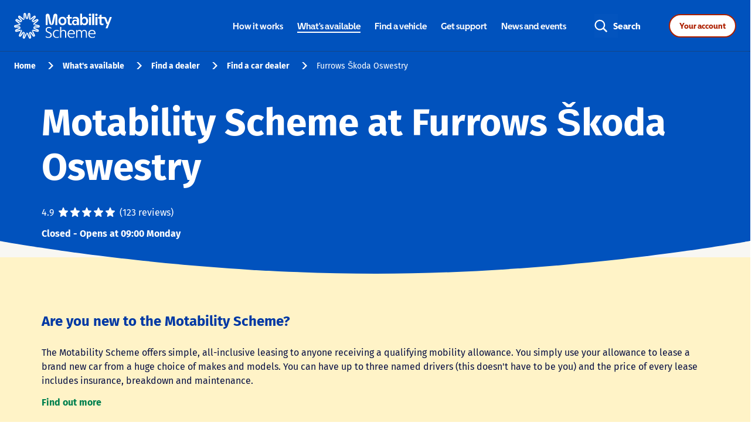

--- FILE ---
content_type: text/html; charset=utf-8
request_url: https://findadealer.motability.co.uk/cars/west-midlands/oswestry/whittington-road-13295
body_size: 49069
content:
<!doctype html><html lang="en-GB"><head><link rel="stylesheet" type="text/css" href="https://www.motability.co.uk/-/media/themes/motability/shared/main/standalone-nav-styles/standalone-nav-min.css"><script src="https://static.cloud.coveo.com/searchui/v2.10097/js/CoveoJsSearch.Lazy.min.js"></script><script src="https://static.cloud.coveo.com/searchui/v2.10097/0/js/cultures/en.js"></script><meta http-equiv="Content-Type" content="text/html; charset=utf-8"/><meta http-equiv="X-UA-Compatible" content="IE=edge"><link rel="dns-prefetch" href="//www.yext-pixel.com"><link rel="dns-prefetch" href="//a.cdnmktg.com"><link rel="dns-prefetch" href="//a.mktgcdn.com"><link rel="dns-prefetch" href="//dynl.mktgcdn.com"><link rel="dns-prefetch" href="//dynm.mktgcdn.com"><link rel="dns-prefetch" href="//www.google-analytics.com"><meta name="viewport" content="width=device-width, initial-scale=1, maximum-scale=5"><meta name="format-detection" content="telephone=no"><meta name="description" content="Motability Scheme at Furrows Škoda Oswestry - Motability Scheme dealer in Oswestry, West Midlands. Speak to a specialist. Arrange a test drive. Order your car. Support with servicing, maintenance and MOTs."><meta name="keywords" content="Motability Scheme, Car leasing"><meta property="og:title" content="Motability Scheme at Furrows Škoda Oswestry - Motability Scheme Car dealer"><meta property="og:description" content="Motability Scheme at Furrows Škoda Oswestry - Motability Scheme dealer in Oswestry, West Midlands. Speak to a specialist. Arrange a test drive. Order your car. Support with servicing, maintenance and MOTs."><meta property="og:image" content="https://dynl.mktgcdn.com/p/ibCL8JaM6quYOMP0CgngWDyf8PnhIhtTSLjxT3pRoq4/150x150.jpg"><meta property="og:type" content="website"><meta property="og:url" content="https://findadealer.motability.co.uk/cars/west-midlands/oswestry/whittington-road-13295"><meta name="twitter:card" content="summary"><link rel="canonical" href="https://findadealer.motability.co.uk/cars/west-midlands/oswestry/whittington-road-13295" /><title>Motability Scheme at Furrows Škoda Oswestry - Motability Scheme Car dealer</title><link rel="shortcut icon" href="../../../permanent-b0b701/assets/images/favicon.8eb6ef37.ico"><script>window.Yext = (function(Yext){Yext["BaseUrl"] = "../../../"; return Yext;})(window.Yext || {});</script><script>window.Yext = (function(Yext){Yext["locale"] = "en_GB"; return Yext;})(window.Yext || {});</script><script>window.Yext = (function(Yext){Yext["SiteInternalHostName"] = "findadealer.motability.co.uk"; return Yext;})(window.Yext || {});</script><script id="monitoring-data" type="text/data">{"isStaging":false,"siteDomain":"findadealer.motability.co.uk","siteId":2639,"soyTemplateName":"locationEntity.layout"}</script><meta name="geo.position" content="52.867616;-3.038232"><meta name="geo.placename" content="Oswestry,Shropshire"><meta name="geo.region" content="United Kingdom-Shropshire"><style id="styles-56f5a216-css">.slick-slider{-webkit-box-sizing:border-box;box-sizing:border-box;-webkit-touch-callout:none;-webkit-user-select:none;-moz-user-select:none;-ms-user-select:none;user-select:none;-ms-touch-action:pan-y;touch-action:pan-y;-webkit-tap-highlight-color:transparent}.slick-list,.slick-slider{position:relative;display:block}.slick-list{overflow:hidden;margin:0;padding:0}.slick-list:focus{outline:none}.slick-list.dragging{cursor:pointer;cursor:hand}.slick-slider .slick-list,.slick-slider .slick-track{-webkit-transform:translateZ(0);transform:translateZ(0)}.slick-track{position:relative;left:0;top:0;display:block;margin-left:auto;margin-right:auto}.slick-track:after,.slick-track:before{content:"";display:table}.slick-track:after{clear:both}.slick-loading .slick-track{visibility:hidden}.slick-slide{float:left;height:100%;min-height:.0625rem;display:none}[dir=rtl] .slick-slide{float:right}.slick-slide img{display:block}.slick-slide.slick-loading img{display:none}.slick-slide.dragging img{pointer-events:none}.slick-initialized .slick-slide{display:block}.slick-loading .slick-slide{visibility:hidden}.slick-vertical .slick-slide{display:block;height:auto;border:.0625rem solid transparent}.slick-arrow.slick-hidden{display:none}.slick-loading .slick-list{background:#fff url(../../../permanent-b0b701/assets/vendor/ajax-loader.c5cd7f53.gif) 50% no-repeat}@font-face{font-family:slick;src:url(../../../permanent-b0b701/assets/vendor/slick.ced611da.eot);src:url(../../../permanent-b0b701/assets/vendor/slick.ced611da.eot) format("embedded-opentype"),url(../../../permanent-b0b701/assets/vendor/slick.b7c9e1e4.woff) format("woff"),url(../../../permanent-b0b701/assets/vendor/slick.d41f55a7.ttf) format("truetype"),url(../../../permanent-b0b701/assets/vendor/slick.f97e3bbf.svg) format("svg");font-weight:400;font-style:normal}.slick-next,.slick-prev{position:absolute;display:block;height:1.25rem;width:1.25rem;line-height:NaN;font-size:0;cursor:pointer;top:50%;-webkit-transform:translateY(-50%);transform:translateY(-50%);padding:0;border:none}.slick-next,.slick-next:focus,.slick-next:hover,.slick-prev,.slick-prev:focus,.slick-prev:hover{background:transparent;color:transparent;outline:none}.slick-next:focus:before,.slick-next:hover:before,.slick-prev:focus:before,.slick-prev:hover:before{opacity:1}.slick-next.slick-disabled:before,.slick-prev.slick-disabled:before{opacity:.25}.slick-next:before,.slick-prev:before{font-family:slick;font-size:1.25rem;line-height:1;color:#fff;opacity:.75;-webkit-font-smoothing:antialiased;-moz-osx-font-smoothing:grayscale}.slick-prev{left:-1.5625rem}[dir=rtl] .slick-prev{left:auto;right:-1.5625rem}.slick-prev:before{content:"\2190"}[dir=rtl] .slick-prev:before{content:"\2192"}.slick-next{right:-1.5625rem}[dir=rtl] .slick-next{left:-1.5625rem;right:auto}.slick-next:before{content:"\2192"}[dir=rtl] .slick-next:before{content:"\2190"}.slick-dotted.slick-slider{margin-bottom:1.875rem}.slick-dots{position:absolute;bottom:-1.5625rem;list-style:none;display:block;text-align:center;padding:0;margin:0;width:100%}.slick-dots li{position:relative;display:inline-block;margin:0 .3125rem;padding:0}.slick-dots li,.slick-dots li button{height:1.25rem;width:1.25rem;cursor:pointer}.slick-dots li button{border:0;background:transparent;display:block;outline:none;line-height:NaN;font-size:0;color:transparent;padding:.3125rem}.slick-dots li button:focus,.slick-dots li button:hover{outline:none}.slick-dots li button:focus:before,.slick-dots li button:hover:before{opacity:1}.slick-dots li button:before{position:absolute;top:0;left:0;content:"\2022";width:1.25rem;height:1.25rem;font-family:slick;font-size:.375rem;line-height:3.33;text-align:center;color:#000;opacity:.25;-webkit-font-smoothing:antialiased;-moz-osx-font-smoothing:grayscale}.slick-dots li.slick-active button:before{color:#000;opacity:.75}@font-face{font-family:Fira Sans;font-style:normal;font-weight:400;src:url(../../../permanent-b0b701/assets/vendor/fira-sans-v10-latin-regular.9720cc0c.eot);src:local("Fira Sans Regular"),local("FiraSans-Regular"),url(../../../permanent-b0b701/assets/vendor/fira-sans-v10-latin-regular.9720cc0c.eot) format("embedded-opentype"),url(../../../permanent-b0b701/assets/vendor/fira-sans-v10-latin-regular.78773521.woff2) format("woff2"),url(../../../permanent-b0b701/assets/vendor/fira-sans-v10-latin-regular.baa3b51e.woff) format("woff"),url(../../../permanent-b0b701/assets/vendor/fira-sans-v10-latin-regular.ff33952a.ttf) format("truetype"),url(../../../permanent-b0b701/assets/vendor/fira-sans-v10-latin-regular.7307389c.svg) format("svg")}@font-face{font-family:Fira Sans;font-style:normal;font-weight:500;src:url(../../../permanent-b0b701/assets/vendor/fira-sans-v10-latin-500.8f3299e3.eot);src:local("Fira Sans Medium"),local("FiraSans-Medium"),url(../../../permanent-b0b701/assets/vendor/fira-sans-v10-latin-500.8f3299e3.eot) format("embedded-opentype"),url(../../../permanent-b0b701/assets/vendor/fira-sans-v10-latin-500.d8bc03a6.woff2) format("woff2"),url(../../../permanent-b0b701/assets/vendor/fira-sans-v10-latin-500.6f0d36c5.woff) format("woff"),url(../../../permanent-b0b701/assets/vendor/fira-sans-v10-latin-500.89689602.ttf) format("truetype"),url(../../../permanent-b0b701/assets/vendor/fira-sans-v10-latin-500.92a77f0e.svg) format("svg")}@font-face{font-family:Fira Sans;font-style:normal;font-weight:700;src:url(../../../permanent-b0b701/assets/vendor/fira-sans-v10-latin-700.832c9942.eot);src:local("Fira Sans Bold"),local("FiraSans-Bold"),url(../../../permanent-b0b701/assets/vendor/fira-sans-v10-latin-700.832c9942.eot) format("embedded-opentype"),url(../../../permanent-b0b701/assets/vendor/fira-sans-v10-latin-700.2ecb426f.woff2) format("woff2"),url(../../../permanent-b0b701/assets/vendor/fira-sans-v10-latin-700.4d2dfa0d.woff) format("woff"),url(../../../permanent-b0b701/assets/vendor/fira-sans-v10-latin-700.603e6faf.ttf) format("truetype"),url(../../../permanent-b0b701/assets/vendor/fira-sans-v10-latin-700.e7cac841.svg) format("svg")}a,abbr,acronym,address,applet,article,aside,audio,b,big,blockquote,body,button,canvas,caption,center,cite,code,dd,del,details,dfn,div,dl,dt,em,embed,fieldset,figcaption,figure,footer,form,h1,h2,h3,h4,h5,h6,header,hgroup,html,i,iframe,img,input,ins,kbd,label,legend,li,mark,menu,nav,object,ol,output,p,pre,q,ruby,s,samp,section,small,span,strike,strong,sub,summary,sup,table,tbody,td,tfoot,th,thead,time,tr,tt,u,ul,var,video{border:0;border-radius:0;color:inherit;font:inherit;font-size:100%;margin:0;padding:0;vertical-align:baseline;text-decoration:none}article,aside,details,figcaption,figure,footer,header,hgroup,menu,nav,section{display:block}body{line-height:normal;font-family:Fira Sans,Helvetica,Arial,sans-serif;font-weight:400;display:-webkit-box;display:-ms-flexbox;display:flex;-webkit-box-orient:vertical;-webkit-box-direction:normal;-ms-flex-direction:column;flex-direction:column;width:100%;min-height:100%;-webkit-box-flex:1;-ms-flex-positive:1;flex-grow:1}ol,ul{list-style:none}blockquote,q{quotes:none}blockquote:after,blockquote:before,q:after,q:before{content:"";content:none}table{border-collapse:collapse;border-spacing:0}*,:after,:before{-webkit-box-sizing:border-box;box-sizing:border-box}*{word-wrap:break-word;overflow-wrap:break-word}html{-webkit-text-size-adjust:100%;min-height:100%;display:-webkit-box;display:-ms-flexbox;display:flex}img,svg{max-width:100%;max-height:100%}button,textarea{-webkit-appearance:none;-moz-appearance:none;appearance:none}abbr,abbr[title]{text-decoration:none;border-bottom:none}button{background:none;cursor:pointer}.Link--body{text-decoration:none;color:#00804f}.Link--body:focus{padding:.5rem;border-radius:3rem}.Link--body:hover{text-decoration:underline;cursor:pointer}.Text{font-family:Fira Sans,Helvetica,Arial,sans-serif;font-weight:400;color:#091144;font-size:1rem;line-height:1.5}.Teaser{background-color:#fff;-webkit-box-shadow:0 .25rem .9375rem 0 rgba(0,0,0,.1);box-shadow:0 .25rem .9375rem 0 rgba(0,0,0,.1);padding:1.5625rem 1rem;position:relative;height:100%;display:-webkit-box;display:-ms-flexbox;display:flex;-webkit-box-orient:vertical;-webkit-box-direction:normal;-ms-flex-direction:column;flex-direction:column;border-radius:.375rem}.Teaser-title{padding-bottom:.75rem;margin-bottom:0;-webkit-box-ordinal-group:1;-ms-flex-order:0;order:0}.Teaser-title .LocationName-geo{display:none}.Teaser-titleLink{text-decoration:none;color:#0152bd;font-size:1.25rem;line-height:1.4;font-family:Fira Sans,Helvetica,Arial,sans-serif;color:#00804f;display:inline-block;font-weight:700}.Teaser-titleLink:focus{padding:.5rem;border-radius:3rem}.Teaser-titleLink:hover{text-decoration:underline;cursor:pointer}@media (min-width:48rem){.Teaser-titleLink{font-size:1.5rem;line-height:1.42}}.Teaser-miles{position:absolute;top:1.5625rem;right:1rem}.Teaser-viewMore{display:none}.Teaser-address,.Teaser-open,.Teaser-phone{padding-bottom:.75rem}.Teaser .c-address{display:inline;margin-bottom:0}.Teaser .c-AddressRow{display:inline}.Teaser-phone{-webkit-box-flex:1;-ms-flex-positive:1;flex-grow:1;-webkit-box-ordinal-group:5;-ms-flex-order:4;order:4}.Teaser-phone .Phone-display{display:none}.Teaser-phone .Phone-link{text-decoration:none;font-family:Fira Sans,Helvetica,Arial,sans-serif;font-weight:400;color:#091144;font-size:1rem;line-height:1.5;font-weight:700;color:#00804f}.Teaser-phone .Phone-link:focus{padding:.5rem;border-radius:3rem}.Teaser-phone .Phone-link:hover{text-decoration:underline;cursor:pointer}.Teaser-phone .Phone-link:before{background-image:url(../../../permanent-b0b701/assets/images/icon-phone-green.3b57037e.svg);background-size:cover;background-position:50%;background-repeat:no-repeat;content:"";width:16PX;height:15PX;display:inline-block;margin-right:.5rem;position:relative;top:.1875rem}.Teaser-phone .Phone-label,.Teaser-phone .Phone-linkWrapper,.Teaser-phone .Phone-numberWrapper{display:inline-block}.Teaser-reviewsSummary .icon{height:1.125rem;width:1.125rem}.Teaser-services{display:none}.Teaser-linksRow{padding-top:.75rem;border-top:.0625rem solid #f2f2f2;margin-top:auto;-webkit-box-ordinal-group:6;-ms-flex-order:5;order:5}.Teaser-links{position:relative}.Teaser-link.Teaser-directions{display:none}.Teaser-link.Teaser-cta{display:block}.Teaser-ctaLink{font-family:Fira Sans,Helvetica,Arial,sans-serif;font-weight:400;color:#091144;font-size:1rem;line-height:1.5;font-weight:700;padding:.25rem .25rem .25rem 0;display:block;text-align:right;color:#00804f}.Teaser--locator .Teaser-title{-webkit-box-ordinal-group:0;-ms-flex-order:-1;order:-1;font-size:1.125rem;font-weight:700;color:#00804f}.Teaser--locator .Teaser-open{-webkit-box-ordinal-group:4;-ms-flex-order:3;order:3}.Teaser--nearby .Teaser-title{-webkit-box-ordinal-group:0;-ms-flex-order:-1;order:-1}.Teaser--nearby .Teaser-reviewsSummary{margin-bottom:1rem}.Teaser--nearby .Teaser-reviewsSummary .c-ReviewStars{margin-right:0}.Teaser--nearby .Teaser-open{-webkit-box-ordinal-group:2;-ms-flex-order:1;order:1}.Teaser--nearby .Teaser-ctaLink{float:right}.Teaser--nearby .Teaser-ctaLink :after{background-image:url(../../../permanent-b0b701/assets/images/icon-newtab-green.7facc9df.svg);background-size:"contain";background-position:50%;background-repeat:no-repeat;content:"";margin-left:.5rem;padding-left:.8125rem}.Teaser--locatorWavs{display:-webkit-box;display:-ms-flexbox;display:flex;-webkit-box-orient:horizontal;-webkit-box-direction:normal;-ms-flex-direction:row;flex-direction:row;border:none;padding:1.5625rem}@media (max-width:47.9375rem){.Teaser--locatorWavs{-webkit-box-orient:vertical;-webkit-box-direction:normal;-ms-flex-direction:column;flex-direction:column}}.Teaser--locatorWavs .Teaser-left,.Teaser--locatorWavs .Teaser-right{max-width:50%;width:100%}@media (max-width:47.9375rem){.Teaser--locatorWavs .Teaser-left,.Teaser--locatorWavs .Teaser-right{max-width:100%}}.Teaser--locatorWavs .Teaser-right{display:-webkit-box;display:-ms-flexbox;display:flex;-webkit-box-orient:vertical;-webkit-box-direction:normal;-ms-flex-direction:column;flex-direction:column;-webkit-box-pack:justify;-ms-flex-pack:justify;justify-content:space-between;text-align:right;-webkit-box-align:end;-ms-flex-align:end;align-items:flex-end}@media (max-width:47.9375rem){.Teaser--locatorWavs .Teaser-right{text-align:left}}.Teaser--locatorWavs .Teaser-titleLink{font-family:Fira Sans,Helvetica,Arial,sans-serif;font-weight:700;color:#0152bd;font-size:1.125rem;line-height:1.28}.Teaser--locatorWavs .Teaser-info{border-left:.125rem solid #999;padding-left:1.5625rem;margin-bottom:1.5625rem;margin-top:.5625rem}.Teaser--locatorWavs .Teaser-address,.Teaser--locatorWavs .Teaser-open{font-family:Fira Sans,Helvetica,Arial,sans-serif;font-weight:400;color:#091144;font-size:1rem;line-height:1.5}.Teaser--locatorWavs .Teaser-open{padding-bottom:1.5625rem}@media (max-width:47.9375rem){.Teaser--locatorWavs .Teaser-open{padding-bottom:.5625rem}}@media (max-width:47.9375rem){.Teaser--locatorWavs .Teaser-phone{margin-top:1.125rem}}.Teaser--locatorWavs .Teaser-phone .Phone-link:before{background-image:url(../../../permanent-b0b701/assets/images/icon-phone-green.3b57037e.svg);background-size:cover;background-position:50%;background-repeat:no-repeat;content:"";width:16PX;height:15PX;display:inline-block;margin-right:.5rem;position:relative;top:.1875rem}.Teaser--locatorWavs .Teaser-listItem{font-family:Fira Sans,Helvetica,Arial,sans-serif;font-weight:400;color:#091144;font-size:.875rem;line-height:1.5;margin-top:.5625rem;line-height:1.36}@media (max-width:47.9375rem){.Teaser--locatorWavs .Teaser-listItem{margin-top:.1875rem;line-height:1.1875rem}}.Teaser--locatorWavs .Teaser-listGroup{width:100%}.Teaser--locatorWavs .Teaser-listGroup:first-child{border-right:.0625rem solid #b8b8b8}@media (min-width:48rem) and (max-width:61.9375rem){.Teaser--locatorWavs .Teaser-listGroup:first-child{padding-right:.75rem}}@media (max-width:47.9375rem){.Teaser--locatorWavs .Teaser-listGroup:first-child{border-right:none;border-bottom:.0625rem solid #b8b8b8;padding-bottom:.5625rem}}.Teaser--locatorWavs .Teaser-listGroup:last-child{margin-left:2.5rem}@media (max-width:47.9375rem){.Teaser--locatorWavs .Teaser-listGroup:last-child{margin:.5625rem 0 0}}.Teaser--locatorWavs .Teaser-listGroup--onlyOne:first-child{margin:0;border:none}@media (max-width:47.9375rem){.Teaser--locatorWavs .Teaser-listGroup--onlyOne:first-child{padding:0;border:none}}.Teaser--locatorWavs .Teaser-listGroup--title{font-family:Fira Sans,Helvetica,Arial,sans-serif;font-weight:400;color:#091144;font-size:1.125rem;line-height:1.5;color:#00804f;line-height:1.06}@media (max-width:47.9375rem){.Teaser--locatorWavs .Teaser-listGroup--title{margin-bottom:.375rem;line-height:1.1875rem}}.Teaser--locatorWavs .Teaser-viewMore{text-decoration:underline;font-size:.9375rem;font-family:Fira Sans,Helvetica,Arial,sans-serif;font-weight:700;color:#00804f;display:inline-block;text-decoration:none;font-size:15px;line-height:1.47;display:block}.Teaser--locatorWavs .Teaser-viewMore:hover{text-decoration:none}@media (min-width:48rem){.Teaser--locatorWavs .Teaser-viewMore{font-size:1.125rem;line-height:1.39}}.Teaser--locatorWavs .Teaser-viewMore:focus{padding:.5rem;border-radius:3rem}.Teaser--locatorWavs .Teaser-viewMore:hover{text-decoration:underline;cursor:pointer}@media (min-width:48rem){.Teaser--locatorWavs .Teaser-viewMore{font-size:1rem;line-height:1.5}}.ResultList{background:#f8f7f3;padding-left:1rem;padding-right:1rem}@media (min-width:62rem){.ResultList{padding-left:0;padding-right:.625rem}}.ResultList-item{border-radius:.375rem;position:relative;overflow:hidden;margin-bottom:1.5625rem}@media (min-width:48rem){.ResultList-item:last-child{margin-bottom:8.1875rem}}.ResultList-item:before{content:"";z-index:1;position:absolute;top:0;left:0;height:100%;width:.5rem;background-color:#87d0b4}@media (min-width:48rem){.ResultList-item--wavs:last-child{margin-bottom:0}}.ResultList-item--wavs{background-color:#f8f7f3;border-bottom:none}.ResultList-item.is-hovered,.ResultList-item:hover{-webkit-box-shadow:0 .0625rem 1.5rem 0 rgba(0,0,0,.2);box-shadow:0 .0625rem 1.5rem 0 rgba(0,0,0,.2);z-index:9;position:relative;border-top:.0625rem solid #fff;border-bottom:none}.ResultList-item.is-hovered:not(:first-child),.ResultList-item:hover:not(:first-child){top:-.0625rem}.ResultList-item.is-hovered:first-child,.ResultList-item:hover:first-child{border-bottom:.0625rem solid #fff}.ResultList-item.is-hovered:before,.ResultList-item:hover:before{background-color:#00804f}.ResultList-item.is-selected:before{background-color:#183c94}@media (min-width:48rem){.ResultList-item--awarded:before{content:"";z-index:1;position:absolute;top:0;left:0;height:100%;width:.5rem;background-color:#cef2e9}}.ResultList--wavs{background:#f8f7f3}.ResultList--wavs .ResultList-item{margin:1.5625rem}@media (max-width:47.9375rem){.ResultList--wavs .ResultList-item{margin:1.5625rem .9375rem;-webkit-box-shadow:0 .25rem .9375rem 0 rgba(0,0,0,.1);box-shadow:0 .25rem .9375rem 0 rgba(0,0,0,.1)}}.BrandTooltip{position:absolute;top:calc(100% + .625rem);left:50%;-webkit-transform:translateX(-50%);transform:translateX(-50%);z-index:10;border:.0625rem solid #a8a4f0;border-radius:.25rem;padding:.0625rem .25rem;display:none;background-color:#fff}.BrandTooltip:after,.BrandTooltip:before{content:"";position:absolute;top:-.55rem;left:50%;width:1rem;height:1rem}.BrandTooltip:before{border:.0625rem solid #a8a4f0;-webkit-transform:translateX(-50%) rotate(45deg) skew(-1deg,-1deg);transform:translateX(-50%) rotate(45deg) skew(-1deg,-1deg);z-index:1}.BrandTooltip:after{background-color:#fff;-webkit-transform:translateX(-50%) translateY(.125rem) rotate(45deg) skew(-1deg,-1deg);transform:translateX(-50%) translateY(.125rem) rotate(45deg) skew(-1deg,-1deg);z-index:5}.BrandTooltip-contents{font-family:Fira Sans,Helvetica,Arial,sans-serif;font-weight:400;color:#091144;font-size:.75rem;line-height:1.5;white-space:nowrap;pointer-events:none;position:relative;padding:.0625rem 0;z-index:10;background-color:#fff}.BrandTooltip-i{vertical-align:text-bottom;height:.9375rem;width:.9375rem}.Reviews{margin-left:auto;margin-right:auto;width:100%;padding:15.625rem 1rem 2rem;margin-top:-15.625rem}@media (min-width:48rem){.Reviews{width:48rem;padding-left:1rem;padding-right:1rem}}@media (min-width:62rem){.Reviews{width:62rem;padding-left:1rem;padding-right:1rem}}@media (min-width:75rem){.Reviews{width:73.125rem;padding-left:1rem;padding-right:1rem}}@media (min-width:62rem){.Reviews{padding-top:12.5rem;margin-top:-11.25rem}}.Reviews .c-Reviews-title{font-family:Fira Sans,Helvetica,Arial,sans-serif;font-weight:700;color:#0152bd;font-size:1.5rem;line-height:1.42;text-align:center}@media (min-width:48rem){.Reviews .c-Reviews-title{font-size:2rem;line-height:1.75}}@media (max-width:61.9375rem){.Reviews .c-Reviews-paging{display:none}}.Reviews .c-ReviewsSummary{display:none}.Reviews .c-Review{padding:1.5rem}.Reviews .c-Reviews-mobilePaging{display:-webkit-box;display:-ms-flexbox;display:flex;-webkit-box-pack:center;-ms-flex-pack:center;justify-content:center;-webkit-box-align:center;-ms-flex-align:center;align-items:center}@media (min-width:48rem){.Reviews .c-Reviews-mobilePaging{display:none}}.Reviews .c-ReviewsMobilePaging-firstButton,.Reviews .c-ReviewsMobilePaging-lastButton{font-size:1rem;font-weight:700;color:#00804f}.Reviews .c-ReviewsMobilePaging-firstButton{margin-right:2.5rem}.Reviews .c-ReviewsMobilePaging-lastButton{margin-left:2.5rem}.Reviews .c-ReviewsMobilePaging-firstButton--disabled,.Reviews .c-ReviewsMobilePaging-lastButton--disabled{opacity:.5}.Reviews .c-ReviewsMobilePaging-mobileNavDots{width:6rem;-ms-flex-negative:0;flex-shrink:0;overflow:hidden;position:relative}.Reviews .c-ReviewsMobilePaging-mobileNavDotsTrack{display:-webkit-box;display:-ms-flexbox;display:flex;-webkit-box-align:center;-ms-flex-align:center;align-items:center;height:1.75rem;position:relative;z-index:1}.Reviews .c-ReviewsMobilePaging-mobileNavDotsTrack--animated{-webkit-transition:-webkit-transform .5s ease-in-out;transition:-webkit-transform .5s ease-in-out;transition:transform .5s ease-in-out;transition:transform .5s ease-in-out,-webkit-transform .5s ease-in-out}.Reviews .c-ReviewsMobilePaging-mobileNavDot{height:1rem;width:1rem;border-radius:50%;background-color:#eee;-ms-flex-negative:0;flex-shrink:0;margin-right:1.5rem}.Reviews .c-ReviewsMobilePaging-mobileNavDotCenter{font-size:1rem;font-weight:700;color:#fff;height:1.75rem;width:1.75rem;border-radius:50%;line-height:1.75;text-align:center;background-color:#00804f;left:calc(50% - .875rem);position:absolute;z-index:2}.Reviews .c-ReviewsMobilePaging-nextArrow,.Reviews .c-ReviewsMobilePaging-previousArrow{height:1rem;width:1rem;border-top:.1875rem solid #00804f;border-left:.1875rem solid #00804f}.Reviews .c-ReviewsMobilePaging-previousArrow{-webkit-transform:rotate(-45deg);transform:rotate(-45deg);margin-right:1.5rem}.Reviews .c-ReviewsMobilePaging-nextArrow{-webkit-transform:rotate(135deg);transform:rotate(135deg);margin-left:1.5rem}.Reviews .c-Reviews-list{margin-top:2rem;overflow:visible}@media (max-width:61.9375rem){.Reviews .c-Reviews-list{margin-top:.5rem}}@media (min-width:48rem){.Reviews .c-Review-comment{margin-left:21rem;padding-left:4.5625rem;padding-top:1rem;width:calc(100% - 21rem);border-left:.0625rem solid #9b9b9b}}@media (max-width:47.9375rem){.Reviews .c-Review-comment{width:100%;border-top:.0625rem solid #f2f2f2;border-left:none;padding-top:1.125rem;padding-left:0;margin-left:0;margin-top:1.125rem}}.Reviews .c-ReviewComment-title{font-family:Fira Sans,Helvetica,Arial,sans-serif;font-weight:400;color:#091144;font-size:1.125rem;line-height:1.5;font-weight:700;margin-bottom:1rem;color:#00804f}@media (max-width:47.9375rem){.Reviews .c-ReviewComment-title{font-size:1.25rem}}.Reviews .c-ReviewComment-date{display:none}.Reviews .c-ReviewComment-content{margin-top:1rem}.Reviews .slick-list{-webkit-box-sizing:content-box;box-sizing:content-box}@media (min-width:62rem){.Reviews .slick-list{margin:-2rem 0;padding:2rem 0}}.Reviews .slick-slide{display:-webkit-box;display:-ms-flexbox;display:flex;-webkit-box-orient:vertical;-webkit-box-direction:normal;-ms-flex-direction:column;flex-direction:column;-ms-flex-wrap:nowrap;flex-wrap:nowrap}@media (min-width:48rem){.Reviews .slick-slide{padding-left:.75rem;padding-right:.75rem}}@media (max-width:61.9375rem){.Reviews .slick-slide{padding:1rem}}.Reviews .slick-slide>.c-ReviewsList-itemWrapper{-webkit-box-shadow:0 .25rem .9375rem 0 rgba(0,0,0,.1);box-shadow:0 .25rem .9375rem 0 rgba(0,0,0,.1)}.Reviews .slick-slide>.c-ReviewsList-itemWrapper:not(:first-child){margin-top:2.125rem}.Reviews .c-Review{border:none}.Reviews .c-Review-author{font-family:Fira Sans,Helvetica,Arial,sans-serif;font-weight:400;color:#091144;font-size:1.125rem;line-height:1.5;font-weight:700;margin-bottom:1rem;color:#00804f}@media (max-width:61.9375rem){.Reviews .c-Review-author{font-size:1.25rem}}@media (max-width:47.9375rem){.Reviews .c-Review-date{-webkit-box-ordinal-group:4;-ms-flex-order:3;order:3;padding-bottom:1.125rem;margin-bottom:1.125rem;border-bottom:.0625rem solid #f2f2f2}}@media (max-width:61.9375rem){.Reviews .c-Review-stars{-webkit-box-ordinal-group:3;-ms-flex-order:2;order:2;margin-bottom:.625rem}}@media (min-width:48rem){.Reviews .c-Review-author,.Reviews .c-Review-date{width:21rem}}@media (min-width:62rem){.Reviews .c-Review-content,.Reviews .c-Review-stars{border-left:.0625rem solid #9b9b9b;padding-left:1.5rem}}@media (min-width:48rem){.Reviews .c-Review-content,.Reviews .c-Review-stars{width:calc(100% - 21rem)}}.Reviews .c-ReviewsPaging{display:block}.Reviews .c-ReviewsPage{display:none}.Reviews .c-ReviewsControls{display:-webkit-box;display:-ms-flexbox;display:flex;-webkit-box-pack:justify;-ms-flex-pack:justify;justify-content:space-between;-webkit-box-align:center;-ms-flex-align:center;align-items:center;margin-left:2rem;margin-right:2rem}@media (min-width:48rem){.Reviews .c-ReviewsControls{-webkit-box-pack:center;-ms-flex-pack:center;justify-content:center;-webkit-column-gap:1.3125rem;-moz-column-gap:1.3125rem;column-gap:1.3125rem}}@media (max-width:47.9375rem){.Reviews .c-ReviewsControls-text{display:none}}.Reviews .c-ReviewsControls-arrow{color:#00804f;display:-webkit-box;display:-ms-flexbox;display:flex;-webkit-box-pack:center;-ms-flex-pack:center;justify-content:center;-webkit-box-align:center;-ms-flex-align:center;align-items:center;-webkit-column-gap:.8125rem;-moz-column-gap:.8125rem;column-gap:.8125rem;height:3rem;font-weight:600}.Reviews .c-ReviewsControls-arrow--next{-webkit-box-ordinal-group:4;-ms-flex-order:3;order:3}.Reviews .c-ReviewsControls-arrow--next .c-ReviewsControls-chevron{-webkit-transform:rotate(180deg);transform:rotate(180deg)}.Reviews .c-ReviewsControls-arrow .c-ReviewsControls-chevron--light{display:none}.Reviews .c-ReviewsControls-arrow.slick-disabled{color:#8f8f8f}.Reviews .c-ReviewsControls-arrow.slick-disabled .c-ReviewsControls-chevron--light{display:block}.Reviews .c-ReviewsControls-arrow.slick-disabled .c-ReviewsControls-chevron--green{display:none}.Reviews .c-ReviewsControls .slick-dots{display:-webkit-box;display:-ms-flexbox;display:flex;position:static;width:-webkit-max-content;width:-moz-max-content;width:max-content}.Reviews .c-ReviewsControls .slick-dots,.Reviews .c-ReviewsControls .slick-dots li{-webkit-box-pack:center;-ms-flex-pack:center;justify-content:center;-webkit-box-align:center;-ms-flex-align:center;align-items:center}.Reviews .c-ReviewsControls .slick-dots li{height:2rem;width:2rem;margin:0}@media (min-width:48rem){.Reviews .c-ReviewsControls .slick-dots li{height:3rem;width:3rem}}.Reviews .c-ReviewsControls .slick-dots li.slick-active{border-bottom:.1875rem solid #00804f;margin-bottom:-.1875rem}.Reviews .c-ReviewsControls .slick-dots li.slick-active button{color:#00804f;font-weight:700}.Reviews .c-ReviewsControls .slick-dots li.is-hidden{display:none}.Reviews .c-ReviewsControls .slick-dots button{font-size:1.125rem;line-height:1.5;color:#091144;height:100%;width:100%;padding:0}.Reviews .c-ReviewsControls .slick-dots button:before{display:none}.Reviews .c-ReviewsControls .slick-dots button:hover{color:#00804f;font-weight:700}.Reviews .icon{height:1.25rem;width:1.25rem}@media (max-width:61.9375rem){.Reviews .icon{height:1rem;width:1rem}}.Reviews .icon:not(:last-child){margin-right:.25rem}.ReviewsSummary{color:#555}.ReviewsSummary .c-ReviewsSummary{display:-webkit-box;display:-ms-flexbox;display:flex}.ReviewsSummary .c-ReviewsSummary-count,.ReviewsSummary .c-ReviewsSummary-number{display:-webkit-box;display:-ms-flexbox;display:flex;-webkit-box-align:center;-ms-flex-align:center;align-items:center;margin-top:.125rem}.ReviewsSummary .c-ReviewsSummary-number,.ReviewsSummary .c-ReviewsSummary-stars{margin-right:.5rem}.ReviewsSummary .c-ReviewsSummary-stars .icon:not(:last-child){margin-right:.25rem}.CurvedSection{position:relative;padding:3.5rem 0;margin:-1.75rem 0}.CurvedSection:before{content:"";height:3.5rem;background-size:100% 100%;position:absolute;z-index:3;left:-.0625rem;width:calc(100% + .0625rem);background-image:url("data:image/svg+xml;charset=utf8,%3Csvg viewBox=%270 0 380 15%27 preserveAspectRatio=%27none%27 xmlns=%27http://www.w3.org/2000/svg%27%3E%3Cpath d=%27M.08415.00763v15h380V.00866c-.01646.00302-90.51856 14.90331-189.46939 14.90331C89.41187 14.91197.08415.00764.08415.00764Z%27 fill=%27%23fff%27/%3E%3C/svg%3E");top:0}@media (min-width:48rem) and (max-width:61.9375rem){.CurvedSection:before{height:3rem}}@media (max-width:47.9375rem){.CurvedSection:before{height:2rem}}.CurvedSection:after{content:"";height:3.5rem;background-size:100% 100%;position:absolute;z-index:3;left:-.0625rem;width:calc(100% + .0625rem);background-image:url("data:image/svg+xml;charset=utf8,%3Csvg viewBox=%270 0 1440 56%27 preserveAspectRatio=%27none%27 xmlns=%27http://www.w3.org/2000/svg%27%3E%3Cpath d=%27M0 0H1440C1440 0 1097 56 722 56C338.5 56 0 0 0 0Z%27 fill=%27%23fff%27/%3E%3C/svg%3E");bottom:0}@media (min-width:48rem) and (max-width:61.9375rem){.CurvedSection:after{height:3rem}}@media (max-width:47.9375rem){.CurvedSection:after{height:2rem}}@media (min-width:48rem) and (max-width:61.9375rem){.CurvedSection{padding:3rem 0;margin:-1.5rem 0}}@media (max-width:47.9375rem){.CurvedSection{padding:2rem 0;margin:-1rem 0}}.CurvedSection--tertiary{position:relative;padding:3.5rem 0;margin:-1.75rem 0}.CurvedSection--tertiary:before{content:"";height:3.5rem;background-size:100% 100%;position:absolute;z-index:3;left:-.0625rem;width:calc(100% + .0625rem);background-image:url("data:image/svg+xml;charset=utf8,%3Csvg viewBox=%270 0 380 15%27 preserveAspectRatio=%27none%27 xmlns=%27http://www.w3.org/2000/svg%27%3E%3Cpath d=%27M.08415.00763v15h380V.00866c-.01646.00302-90.51856 14.90331-189.46939 14.90331C89.41187 14.91197.08415.00764.08415.00764Z%27 fill=%27%23f8f7f3%27/%3E%3C/svg%3E");top:0}@media (min-width:48rem) and (max-width:61.9375rem){.CurvedSection--tertiary:before{height:3rem}}@media (max-width:47.9375rem){.CurvedSection--tertiary:before{height:2rem}}.CurvedSection--tertiary:after{content:"";height:3.5rem;background-size:100% 100%;position:absolute;z-index:3;left:-.0625rem;width:calc(100% + .0625rem);background-image:url("data:image/svg+xml;charset=utf8,%3Csvg viewBox=%270 0 1440 56%27 preserveAspectRatio=%27none%27 xmlns=%27http://www.w3.org/2000/svg%27%3E%3Cpath d=%27M0 0H1440C1440 0 1097 56 722 56C338.5 56 0 0 0 0Z%27 fill=%27%23f8f7f3%27/%3E%3C/svg%3E");bottom:0}@media (min-width:48rem) and (max-width:61.9375rem){.CurvedSection--tertiary:after{height:3rem}}@media (max-width:47.9375rem){.CurvedSection--tertiary:after{height:2rem}}@media (min-width:48rem) and (max-width:61.9375rem){.CurvedSection--tertiary{padding:3rem 0;margin:-1.5rem 0}}@media (max-width:47.9375rem){.CurvedSection--tertiary{padding:2rem 0;margin:-1rem 0}}.CurvedSection--yellow{position:relative;padding:3.5rem 0;margin:-1.75rem 0}.CurvedSection--yellow:before{content:"";height:3.5rem;background-size:100% 100%;position:absolute;z-index:3;left:-.0625rem;width:calc(100% + .0625rem);background-image:url("data:image/svg+xml;charset=utf8,%3Csvg viewBox=%270 0 380 15%27 preserveAspectRatio=%27none%27 xmlns=%27http://www.w3.org/2000/svg%27%3E%3Cpath d=%27M.08415.00763v15h380V.00866c-.01646.00302-90.51856 14.90331-189.46939 14.90331C89.41187 14.91197.08415.00764.08415.00764Z%27 fill=%27%23fff3c7%27/%3E%3C/svg%3E");top:0}@media (min-width:48rem) and (max-width:61.9375rem){.CurvedSection--yellow:before{height:3rem}}@media (max-width:47.9375rem){.CurvedSection--yellow:before{height:2rem}}.CurvedSection--yellow:after{content:"";height:3.5rem;background-size:100% 100%;position:absolute;z-index:3;left:-.0625rem;width:calc(100% + .0625rem);background-image:url("data:image/svg+xml;charset=utf8,%3Csvg viewBox=%270 0 1440 56%27 preserveAspectRatio=%27none%27 xmlns=%27http://www.w3.org/2000/svg%27%3E%3Cpath d=%27M0 0H1440C1440 0 1097 56 722 56C338.5 56 0 0 0 0Z%27 fill=%27%23fff3c7%27/%3E%3C/svg%3E");bottom:0}@media (min-width:48rem) and (max-width:61.9375rem){.CurvedSection--yellow:after{height:3rem}}@media (max-width:47.9375rem){.CurvedSection--yellow:after{height:2rem}}@media (min-width:48rem) and (max-width:61.9375rem){.CurvedSection--yellow{padding:3rem 0;margin:-1.5rem 0}}@media (max-width:47.9375rem){.CurvedSection--yellow{padding:2rem 0;margin:-1rem 0}}.CurvedSection--lilac{position:relative;padding:3.5rem 0;margin:-1.75rem 0}.CurvedSection--lilac:before{content:"";height:3.5rem;background-size:100% 100%;position:absolute;z-index:3;left:-.0625rem;width:calc(100% + .0625rem);background-image:url("data:image/svg+xml;charset=utf8,%3Csvg viewBox=%270 0 380 15%27 preserveAspectRatio=%27none%27 xmlns=%27http://www.w3.org/2000/svg%27%3E%3Cpath d=%27M.08415.00763v15h380V.00866c-.01646.00302-90.51856 14.90331-189.46939 14.90331C89.41187 14.91197.08415.00764.08415.00764Z%27 fill=%27%23e9e9f6%27/%3E%3C/svg%3E");top:0}@media (min-width:48rem) and (max-width:61.9375rem){.CurvedSection--lilac:before{height:3rem}}@media (max-width:47.9375rem){.CurvedSection--lilac:before{height:2rem}}.CurvedSection--lilac:after{content:"";height:3.5rem;background-size:100% 100%;position:absolute;z-index:3;left:-.0625rem;width:calc(100% + .0625rem);background-image:url("data:image/svg+xml;charset=utf8,%3Csvg viewBox=%270 0 1440 56%27 preserveAspectRatio=%27none%27 xmlns=%27http://www.w3.org/2000/svg%27%3E%3Cpath d=%27M0 0H1440C1440 0 1097 56 722 56C338.5 56 0 0 0 0Z%27 fill=%27%23e9e9f6%27/%3E%3C/svg%3E");bottom:0}@media (min-width:48rem) and (max-width:61.9375rem){.CurvedSection--lilac:after{height:3rem}}@media (max-width:47.9375rem){.CurvedSection--lilac:after{height:2rem}}@media (min-width:48rem) and (max-width:61.9375rem){.CurvedSection--lilac{padding:3rem 0;margin:-1.5rem 0}}@media (max-width:47.9375rem){.CurvedSection--lilac{padding:2rem 0;margin:-1rem 0}}@media (max-width:47.9375rem){.CurvedSection--hiddenxs{position:relative;padding:3.5rem 0;margin:-1.75rem 0}.CurvedSection--hiddenxs:before{content:"";height:3.5rem;background-size:100% 100%;position:absolute;z-index:3;left:-.0625rem;width:calc(100% + .0625rem);background-image:url("data:image/svg+xml;charset=utf8,%3Csvg viewBox=%270 0 380 15%27 preserveAspectRatio=%27none%27 xmlns=%27http://www.w3.org/2000/svg%27%3E%3Cpath d=%27M.08415.00763v15h380V.00866c-.01646.00302-90.51856 14.90331-189.46939 14.90331C89.41187 14.91197.08415.00764.08415.00764Z%27 fill=%27%23fff%27/%3E%3C/svg%3E");top:0}}@media (max-width:47.9375rem) and (min-width:48rem) and (max-width:61.9375rem){.CurvedSection--hiddenxs:before{height:3rem}}@media (max-width:47.9375rem) and (max-width:47.9375rem){.CurvedSection--hiddenxs:before{height:2rem;height:0}}@media (max-width:47.9375rem){.CurvedSection--hiddenxs:after{content:"";height:3.5rem;background-size:100% 100%;position:absolute;z-index:3;left:-.0625rem;width:calc(100% + .0625rem);background-image:url("data:image/svg+xml;charset=utf8,%3Csvg viewBox=%270 0 1440 56%27 preserveAspectRatio=%27none%27 xmlns=%27http://www.w3.org/2000/svg%27%3E%3Cpath d=%27M0 0H1440C1440 0 1097 56 722 56C338.5 56 0 0 0 0Z%27 fill=%27%23fff%27/%3E%3C/svg%3E");bottom:0}}@media (max-width:47.9375rem) and (min-width:48rem) and (max-width:61.9375rem){.CurvedSection--hiddenxs:after{height:3rem}}@media (max-width:47.9375rem) and (max-width:47.9375rem){.CurvedSection--hiddenxs:after{height:2rem;height:0}}@media (max-width:47.9375rem) and (min-width:48rem) and (max-width:61.9375rem){.CurvedSection--hiddenxs{padding:3rem 0;margin:-1.5rem 0}}@media (max-width:47.9375rem) and (max-width:47.9375rem){.CurvedSection--hiddenxs{padding:0;margin:0}}@media (max-width:47.9375rem){.CurvedSection--card{position:relative;padding:3.5rem 0;margin:-1.75rem 0}.CurvedSection--card:before{content:"";height:3.5rem;background-size:100% 100%;position:absolute;z-index:3;left:-.0625rem;width:calc(100% + .0625rem);background-image:url("data:image/svg+xml;charset=utf8,%3Csvg viewBox=%270 0 380 15%27 preserveAspectRatio=%27none%27 xmlns=%27http://www.w3.org/2000/svg%27%3E%3Cpath d=%27M.08415.00763v15h380V.00866c-.01646.00302-90.51856 14.90331-189.46939 14.90331C89.41187 14.91197.08415.00764.08415.00764Z%27 fill=%27%23fff%27/%3E%3C/svg%3E");top:0}}@media (max-width:47.9375rem) and (min-width:48rem) and (max-width:61.9375rem){.CurvedSection--card:before{height:3rem}}@media (max-width:47.9375rem) and (max-width:47.9375rem){.CurvedSection--card:before{height:2rem}}@media (max-width:47.9375rem){.CurvedSection--card:after{content:"";height:3.5rem;background-size:100% 100%;position:absolute;z-index:3;left:-.0625rem;width:calc(100% + .0625rem);background-image:url("data:image/svg+xml;charset=utf8,%3Csvg viewBox=%270 0 1440 56%27 preserveAspectRatio=%27none%27 xmlns=%27http://www.w3.org/2000/svg%27%3E%3Cpath d=%27M0 0H1440C1440 0 1097 56 722 56C338.5 56 0 0 0 0Z%27 fill=%27%23fff%27/%3E%3C/svg%3E");bottom:0}}@media (max-width:47.9375rem) and (min-width:48rem) and (max-width:61.9375rem){.CurvedSection--card:after{height:3rem}}@media (max-width:47.9375rem) and (max-width:47.9375rem){.CurvedSection--card:after{height:2rem}}@media (max-width:47.9375rem) and (min-width:48rem) and (max-width:61.9375rem){.CurvedSection--card{padding:3rem 0;margin:-1.5rem 0}}@media (max-width:47.9375rem) and (max-width:47.9375rem){.CurvedSection--card{padding:2rem 0;margin:-1rem 0}}.CurvedSection--top{position:relative;padding-top:3.5rem;margin-top:-1.75rem}.CurvedSection--top:before{content:"";height:3.5rem;background-size:100% 100%;position:absolute;z-index:3;left:-.0625rem;width:calc(100% + .0625rem);background-image:url("data:image/svg+xml;charset=utf8,%3Csvg viewBox=%270 0 380 15%27 preserveAspectRatio=%27none%27 xmlns=%27http://www.w3.org/2000/svg%27%3E%3Cpath d=%27M.08415.00763v15h380V.00866c-.01646.00302-90.51856 14.90331-189.46939 14.90331C89.41187 14.91197.08415.00764.08415.00764Z%27 fill=%27%23fff%27/%3E%3C/svg%3E");top:0}@media (min-width:48rem) and (max-width:61.9375rem){.CurvedSection--top:before{height:3rem}}@media (max-width:47.9375rem){.CurvedSection--top:before{height:2rem}}@media (min-width:48rem) and (max-width:61.9375rem){.CurvedSection--top{padding-top:3rem;margin-top:-1.5rem}}@media (max-width:47.9375rem){.CurvedSection--top{padding-top:2rem;margin-top:-1rem}}.CurvedSection--topTertiary{position:relative;padding-top:3.5rem;margin-top:-1.75rem}.CurvedSection--topTertiary:before{content:"";height:3.5rem;background-size:100% 100%;position:absolute;z-index:3;left:-.0625rem;width:calc(100% + .0625rem);background-image:url("data:image/svg+xml;charset=utf8,%3Csvg viewBox=%270 0 380 15%27 preserveAspectRatio=%27none%27 xmlns=%27http://www.w3.org/2000/svg%27%3E%3Cpath d=%27M.08415.00763v15h380V.00866c-.01646.00302-90.51856 14.90331-189.46939 14.90331C89.41187 14.91197.08415.00764.08415.00764Z%27 fill=%27%23f8f7f3%27/%3E%3C/svg%3E");top:0}@media (min-width:48rem) and (max-width:61.9375rem){.CurvedSection--topTertiary:before{height:3rem}}@media (max-width:47.9375rem){.CurvedSection--topTertiary:before{height:2rem}}@media (min-width:48rem) and (max-width:61.9375rem){.CurvedSection--topTertiary{padding-top:3rem;margin-top:-1.5rem}}@media (max-width:47.9375rem){.CurvedSection--topTertiary{padding-top:2rem;margin-top:-1rem}}.CurvedSection--topYellow{position:relative;padding-top:3.5rem;margin-top:-1.75rem}.CurvedSection--topYellow:before{content:"";height:3.5rem;background-size:100% 100%;position:absolute;z-index:3;left:-.0625rem;width:calc(100% + .0625rem);background-image:url("data:image/svg+xml;charset=utf8,%3Csvg viewBox=%270 0 380 15%27 preserveAspectRatio=%27none%27 xmlns=%27http://www.w3.org/2000/svg%27%3E%3Cpath d=%27M.08415.00763v15h380V.00866c-.01646.00302-90.51856 14.90331-189.46939 14.90331C89.41187 14.91197.08415.00764.08415.00764Z%27 fill=%27%23fff3c7%27/%3E%3C/svg%3E");top:0}@media (min-width:48rem) and (max-width:61.9375rem){.CurvedSection--topYellow:before{height:3rem}}@media (max-width:47.9375rem){.CurvedSection--topYellow:before{height:2rem}}@media (min-width:48rem) and (max-width:61.9375rem){.CurvedSection--topYellow{padding-top:3rem;margin-top:-1.5rem}}@media (max-width:47.9375rem){.CurvedSection--topYellow{padding-top:2rem;margin-top:-1rem}}.CurvedSection--bottom{position:relative;padding-bottom:3.5rem;margin-bottom:-1.75rem}.CurvedSection--bottom:after{content:"";height:3.5rem;background-size:100% 100%;position:absolute;z-index:3;left:-.0625rem;width:calc(100% + .0625rem);background-image:url("data:image/svg+xml;charset=utf8,%3Csvg viewBox=%270 0 1440 56%27 preserveAspectRatio=%27none%27 xmlns=%27http://www.w3.org/2000/svg%27%3E%3Cpath d=%27M0 0H1440C1440 0 1097 56 722 56C338.5 56 0 0 0 0Z%27 fill=%27%23fff%27/%3E%3C/svg%3E");bottom:0}@media (min-width:48rem) and (max-width:61.9375rem){.CurvedSection--bottom:after{height:3rem}}@media (max-width:47.9375rem){.CurvedSection--bottom:after{height:2rem}}@media (min-width:48rem) and (max-width:61.9375rem){.CurvedSection--bottom{padding-bottom:3rem;margin-bottom:-1.5rem}}@media (max-width:47.9375rem){.CurvedSection--bottom{padding-bottom:2rem;margin-bottom:-1rem}}.CurvedSection--bottomPrimary{position:relative;padding-bottom:3.5rem;margin-bottom:-1.75rem}.CurvedSection--bottomPrimary:after{content:"";height:3.5rem;background-size:100% 100%;position:absolute;z-index:3;left:-.0625rem;width:calc(100% + .0625rem);background-image:url("data:image/svg+xml;charset=utf8,%3Csvg viewBox=%270 0 1440 56%27 preserveAspectRatio=%27none%27 xmlns=%27http://www.w3.org/2000/svg%27%3E%3Cpath d=%27M0 0H1440C1440 0 1097 56 722 56C338.5 56 0 0 0 0Z%27 fill=%27%230152bd%27/%3E%3C/svg%3E");bottom:0}@media (min-width:48rem) and (max-width:61.9375rem){.CurvedSection--bottomPrimary:after{height:3rem}}@media (max-width:47.9375rem){.CurvedSection--bottomPrimary:after{height:2rem}}@media (min-width:48rem) and (max-width:61.9375rem){.CurvedSection--bottomPrimary{padding-bottom:3rem;margin-bottom:-1.5rem}}@media (max-width:47.9375rem){.CurvedSection--bottomPrimary{padding-bottom:2rem;margin-bottom:-1rem}}.CurvedSection--bottomTertiary{position:relative;padding-bottom:3.5rem;margin-bottom:-1.75rem}.CurvedSection--bottomTertiary:after{content:"";height:3.5rem;background-size:100% 100%;position:absolute;z-index:3;left:-.0625rem;width:calc(100% + .0625rem);background-image:url("data:image/svg+xml;charset=utf8,%3Csvg viewBox=%270 0 1440 56%27 preserveAspectRatio=%27none%27 xmlns=%27http://www.w3.org/2000/svg%27%3E%3Cpath d=%27M0 0H1440C1440 0 1097 56 722 56C338.5 56 0 0 0 0Z%27 fill=%27%23f8f7f3%27/%3E%3C/svg%3E");bottom:0}@media (min-width:48rem) and (max-width:61.9375rem){.CurvedSection--bottomTertiary:after{height:3rem}}@media (max-width:47.9375rem){.CurvedSection--bottomTertiary:after{height:2rem}}@media (min-width:48rem) and (max-width:61.9375rem){.CurvedSection--bottomTertiary{padding-bottom:3rem;margin-bottom:-1.5rem}}@media (max-width:47.9375rem){.CurvedSection--bottomTertiary{padding-bottom:2rem;margin-bottom:-1rem}}.Main{display:-webkit-box;display:-ms-flexbox;display:flex;-ms-flex-negative:0;flex-shrink:0;-webkit-box-flex:1;-ms-flex-positive:1;flex-grow:1}.Main--iosLocatorFix{-webkit-box-flex:0;-ms-flex:0 0 auto;flex:0 0 auto}@media (max-width:61.9375rem){.Main--iosLocatorFix{height:calc(100% - 3.5rem)}}@media (min-width:62rem){.Main--iosLocatorFix{max-height:95.5rem}}@media (min-width:62rem){.Main-breadCrumbs{-webkit-box-ordinal-group:-98;-ms-flex-order:-99;order:-99}}.Main-content{margin-bottom:-1.75rem;width:100%;height:100%;-webkit-box-flex:1;-ms-flex-positive:1;flex-grow:1;display:-webkit-box;display:-ms-flexbox;display:flex;-webkit-box-orient:vertical;-webkit-box-direction:normal;-ms-flex-direction:column;flex-direction:column;position:relative}@media (min-width:48rem) and (max-width:61.9375rem){.Main-content{margin-bottom:-1.5rem}}@media (max-width:47.9375rem){.Main-content{margin-bottom:-1rem}}.Footer{-ms-flex-negative:0;flex-shrink:0;-webkit-box-ordinal-group:3;-ms-flex-order:2;order:2;padding-top:2rem}@media (min-width:48rem){.Footer{padding-top:3.5rem}}.Footer--locator{margin-top:0}.NotificationBanner{background-color:#9b9b9b}@media (min-width:48rem){.NotificationBanner.visible-xs{display:none;visibility:hidden}}@media (max-width:47.9375rem){.NotificationBanner.hidden-xs{display:none;visibility:hidden}}.NotificationBanner.is-hidden{display:none}.NotificationBanner-container{margin-left:auto;margin-right:auto;width:100%;display:-webkit-box;display:-ms-flexbox;display:flex;-webkit-box-orient:horizontal;-webkit-box-direction:normal;-ms-flex-direction:row;flex-direction:row;padding:.75rem 1rem;-webkit-box-align:center;-ms-flex-align:center;align-items:center}@media (min-width:48rem){.NotificationBanner-container{width:48rem;padding-left:1rem;padding-right:1rem}}@media (min-width:62rem){.NotificationBanner-container{width:62rem;padding-left:1rem;padding-right:1rem}}@media (min-width:75rem){.NotificationBanner-container{width:73.125rem;padding-left:1rem;padding-right:1rem}}@media (min-width:62rem){.NotificationBanner-container{padding-top:1.25rem;padding-bottom:1.25rem}}.NotificationBanner.Red{background-color:#db3624}.NotificationBanner.Red .NotificationBanner-content{color:#fff}.NotificationBanner.Amber{background-color:#ffdf70}.NotificationBanner-content{font-size:1rem;width:100%;-webkit-box-flex:1;-ms-flex:1 1 auto;flex:1 1 auto;margin-right:1rem}.NotificationBanner-close,.NotificationBanner-content{font-family:Fira Sans,Helvetica,Arial,sans-serif;font-weight:400;color:#091144;line-height:1.5}.NotificationBanner-close{font-size:.75rem;display:none;background-color:#f2f2f2;border-radius:.1875rem;padding:.125rem .75rem;cursor:pointer;-webkit-box-shadow:inset 0 -.0625rem .1875rem 0 rgba(0,0,0,.5);box-shadow:inset 0 -.0625rem .1875rem 0 rgba(0,0,0,.5);-ms-flex-negative:0;flex-shrink:0}@media (min-width:48rem){.NotificationBanner-close{display:block}}.NotificationBanner-close:hover{background-color:#dfdfdf}.NotificationBanner-close--mobile{background-image:url(../../../permanent-b0b701/assets/images/icon-exit.02cc3b4b.svg);background-size:.8125rem .8125rem;background-position:50%;background-repeat:no-repeat;width:1.5625rem;height:1.5625rem;border-radius:50%;background-color:#fff;display:block;-ms-flex-negative:0;flex-shrink:0;cursor:pointer;-ms-flex-item-align:start;align-self:flex-start}.NotificationBanner-close--mobile:focus{outline:none;-webkit-box-shadow:0 0 0 .25rem #0085ff;box-shadow:0 0 0 .25rem #0085ff}@media (min-width:48rem){.NotificationBanner-close--mobile{display:none}}.circle{border:.0625rem solid #213e8f;-webkit-box-shadow:inset .0625rem .0625rem .1875rem #213e8f;box-shadow:inset .0625rem .0625rem .1875rem #213e8f;width:1.5625rem;height:1.5625rem;border-radius:100%;position:relative;margin:.25rem;display:inline-block;vertical-align:middle;background:#213e8f}.circle.is-hidden{display:none}@media (min-width:48rem){.circle.visible-xs{display:none}}.circle:active{background:#fff}.circle:after,.circle:before{content:"";position:absolute;top:0;left:0;right:0;bottom:0}.circle.plus:after,.circle.plus:before{background:#fff}.circle.plus:before{width:.125rem;margin:.1875rem auto}.circle.plus:after{margin:auto .1875rem;height:.125rem;-webkit-box-shadow:none;box-shadow:none}.circle.minus:before{margin:auto .1875rem}.circle.cross:after,.circle.cross:before,.circle.minus:before{background:#fff;height:.125rem;-webkit-box-shadow:0 .0625rem .0625rem hsla(0,0%,100%,.62);box-shadow:0 .0625rem .0625rem hsla(0,0%,100%,.62)}.circle.cross:after,.circle.cross:before{margin:auto .25rem;-webkit-transform:rotate(45deg);transform:rotate(45deg)}.circle.cross:after{-webkit-transform:rotate(-45deg);transform:rotate(-45deg)}.client_plus{display:-webkit-box;display:-ms-flexbox;display:flex;-webkit-box-align:center;-ms-flex-align:center;align-items:center}.client_plus:before{content:url(../../../permanent-b0b701/assets/images/blue_plus.dda0be48.svg)}.client_minus{display:-webkit-box;display:-ms-flexbox;display:flex;-webkit-box-align:center;-ms-flex-align:center;align-items:center}.client_minus:before{content:url(../../../permanent-b0b701/assets/images/blue_minus.e4bf3d4a.svg)}.sr-only{position:absolute;width:.0625rem;height:.0625rem;margin:-.0625rem;padding:0;overflow:hidden;clip:rect(0,0,0,0);border:0;white-space:nowrap;color:#000;background:#fff}.sr-only-focusable:active,.sr-only-focusable:focus{position:static;width:auto;height:auto;margin:0;overflow:visible;clip:auto}.Hero{background-repeat:no-repeat;background-size:cover}.Hero--ace .Hero-row1{background-size:cover;background-position:50%}.Hero--ace .Hero-row1--background{color:#fff}@media (min-width:48rem){.Hero--ace .Hero-row2{display:none}}.Hero--ace .Hero-buttons{display:-webkit-box;display:-ms-flexbox;display:flex}@media (max-width:47.9375rem){.Hero--ace .Hero-buttons{-webkit-box-orient:vertical;-webkit-box-direction:normal;-ms-flex-direction:column;flex-direction:column}}@media (min-width:48rem){.Hero--ace .Hero-uber{display:none}}@media (max-width:47.9375rem){.Hero--ace .Hero--desktopOnly{display:none}}.Hero--dill{text-align:center}.Hero--dill .Hero-search{-webkit-box-orient:vertical;-webkit-box-direction:normal;-ms-flex-direction:column;flex-direction:column}.Hero--dill .Hero-button,.Hero--dill .Hero-search{display:-webkit-box;display:-ms-flexbox;display:flex;-webkit-box-pack:center;-ms-flex-pack:center;justify-content:center;-webkit-box-align:center;-ms-flex-align:center;align-items:center}.Hero--dill .Hero-button{min-width:2.8125rem;height:2.8125rem;padding:0 .5rem;border:.0625rem solid #000}.Nearby--ace .Nearby-row{display:-webkit-box;display:-ms-flexbox;display:flex;-ms-flex-wrap:wrap;flex-wrap:wrap}@media (min-width:62rem){.Nearby--ace .Nearby-row--center{-webkit-box-pack:center;-ms-flex-pack:center;justify-content:center}}.Nearby--ace .Nearby-title{width:100%;text-align:center}@media (max-width:47.9375rem){.Nearby--ace .Nearby-loc{width:100%}}@media (min-width:48rem) and (max-width:61.9375rem){.Nearby--ace .Nearby-loc{width:50%}}@media (min-width:62rem){.Nearby--ace .Nearby-row--center .Nearby-loc{width:25%}}@media (min-width:62rem){.Nearby--ace .Nearby-row--widen .Nearby-loc{-webkit-box-flex:1;-ms-flex-positive:1;flex-grow:1;-ms-flex-negative:1;flex-shrink:1;-ms-flex-preferred-size:0%;flex-basis:0%}}.Nearby--ace .Nearby-linkWrapper{width:100%;text-align:center}.c-hours:after,.c-hours:before{content:" ";display:table}.c-hours:after{clear:both}.c-hours-details-row.is-today.highlight-text{font-weight:700}.c-hours-details-row.is-today.highlight-background{background-color:#d8d8d8}.c-hours-details-row-day{padding-right:1.25rem}.c-hours-details-row-intervals-instance{display:block}.c-hours-details-opentoday{display:none}.c-hours-today{display:block}.c-hours-today-details-row{display:none}.c-hours-today-details-row.is-today{display:block}.c-hours-collapse .c-hours-toggle,.c-hours-today-day-hours,.c-hours-today-day-hours-interval-separator,.c-hours-today-day-hours-intervals-instance{display:inline-block}.c-hours-collapse .c-hours-toggle:after{content:"\F0D7";font-family:FontAwesome;font-size:inherit;display:inline-block;-webkit-transform:rotateX(180deg);transform:rotateX(180deg);-webkit-transition:-webkit-transform .5s;transition:-webkit-transform .5s;transition:transform .5s;transition:transform .5s,-webkit-transform .5s;vertical-align:middle;margin-left:1ex}.c-hours-collapse .c-hours-toggle.collapsed:after{-webkit-transform:rotate(0);transform:rotate(0)}.c-hours-collapse .c-hours-today,.c-hours-collapse .c-hours-today-details-row.is-today{display:inline-block}.ObjectFit-container{display:inline-block;max-width:100%;max-height:100%;background-repeat:no-repeat;background-position:50%;overflow:hidden}.ObjectFit-image{display:block;opacity:0}.c-ReviewsList{list-style:none;padding:0;z-index:1}.c-ReviewsSummary{display:-webkit-box;display:-ms-flexbox;display:flex}.c-ReviewsSummary-number,.c-ReviewsSummary-stars{margin-right:.9375rem}.c-ReviewStars{color:#ffda27;margin-right:.625rem}.c-ReviewStars-star{font-size:1.625rem;margin-right:.3125rem}.c-Review{padding-top:1.875rem;padding-bottom:1.875rem;border-top:.0625rem solid #9b9b9b}.c-Review-body{display:-webkit-box;display:-ms-flexbox;display:flex;-ms-flex-wrap:wrap;flex-wrap:wrap;width:100%}@media (max-width:47.9375rem){.c-Review-body{-webkit-box-orient:vertical;-webkit-box-direction:normal;-ms-flex-direction:column;flex-direction:column}}.c-Review-stars{letter-spacing:.3125rem}@media (max-width:47.9375rem){.c-Review-stars{-webkit-box-ordinal-group:4;-ms-flex-order:3;order:3}}@media (max-width:61.9375rem){.c-Review-date{-webkit-box-ordinal-group:3;-ms-flex-order:2;order:2}}@media (max-width:61.9375rem){.c-Review-content{-webkit-box-ordinal-group:5;-ms-flex-order:4;order:4}}.c-Review-author,.c-Review-date{width:11.25rem}@media (max-width:61.9375rem){.c-Review-author,.c-Review-date{width:100%}}.c-Review-content,.c-Review-stars{width:calc(100% - 11.25rem)}@media (max-width:61.9375rem){.c-Review-content,.c-Review-stars{width:100%}}.c-Review-comment{width:calc(100% - 11.25rem);margin-left:11.875rem;border-left:.1875rem solid #000;padding-left:1.25rem}@media (max-width:61.9375rem){.c-Review-comment{width:100%;margin-left:.625rem}}.c-ReviewsPaging{display:-webkit-box;display:-ms-flexbox;display:flex;-webkit-box-pack:justify;-ms-flex-pack:justify;justify-content:space-between;position:relative;z-index:5}@media (max-width:47.9375rem){.c-ReviewsPaging{-webkit-box-orient:vertical;-webkit-box-direction:normal;-ms-flex-direction:column;flex-direction:column}}.List{list-style-type:disc;display:block;padding-left:1.25rem;margin-top:1.5em;margin-bottom:1.5em}.List-item{display:list-item}.search-input::-webkit-calendar-picker-indicator{display:none}.l-row{display:-webkit-box;display:-ms-flexbox;display:flex;margin-left:-1rem;margin-right:-1rem}@media (min-width:48rem){.l-row{margin-left:-1rem;margin-right:-1rem}}@media (min-width:62rem){.l-row{margin-left:-1rem;margin-right:-1rem}}@media (min-width:75rem){.l-row{margin-left:-1rem;margin-right:-1rem}}@media (max-width:47.9375rem){.l-row{-webkit-box-orient:vertical;-webkit-box-direction:normal;-ms-flex-direction:column;flex-direction:column}}@media (min-width:48rem){.l-row{-ms-flex-wrap:wrap;flex-wrap:wrap}}.l-row-separator{border-bottom:.0625rem solid #222}.l-row-vertical-margin-top{margin-top:2rem}.l-row-vertical-margin-top-sm{margin-top:1rem}.l-row-vertical-margin-bottom{margin-bottom:2rem}.l-row-vertical-margin-bottom-sm{margin-bottom:1rem}@media (min-width:75rem){.l-col-lg-1-up{width:8.33333%;padding-left:1rem;padding-right:1rem}}@media (min-width:75rem) and (min-width:48rem) and (max-width:61.9375rem){.l-col-lg-1-up{padding-left:1rem;padding-right:1rem}}@media (min-width:75rem) and (min-width:62rem) and (max-width:74.9375rem){.l-col-lg-1-up{padding-left:1rem;padding-right:1rem}}@media (min-width:75rem) and (min-width:75rem){.l-col-lg-1-up{padding-left:1rem;padding-right:1rem}}@media (min-width:62rem){.l-col-md-1-up{width:8.33333%;padding-left:1rem;padding-right:1rem}}@media (min-width:62rem) and (min-width:48rem) and (max-width:61.9375rem){.l-col-md-1-up{padding-left:1rem;padding-right:1rem}}@media (min-width:62rem) and (min-width:62rem) and (max-width:74.9375rem){.l-col-md-1-up{padding-left:1rem;padding-right:1rem}}@media (min-width:62rem) and (min-width:75rem){.l-col-md-1-up{padding-left:1rem;padding-right:1rem}}@media (min-width:48rem){.l-col-sm-1-up{width:8.33333%;padding-left:1rem;padding-right:1rem}}@media (min-width:48rem) and (min-width:48rem) and (max-width:61.9375rem){.l-col-sm-1-up{padding-left:1rem;padding-right:1rem}}@media (min-width:48rem) and (min-width:62rem) and (max-width:74.9375rem){.l-col-sm-1-up{padding-left:1rem;padding-right:1rem}}@media (min-width:48rem) and (min-width:75rem){.l-col-sm-1-up{padding-left:1rem;padding-right:1rem}}@media (max-width:74.9375rem){.l-col-md-1-down{width:8.33333%;padding-left:1rem;padding-right:1rem}}@media (max-width:74.9375rem) and (min-width:48rem) and (max-width:61.9375rem){.l-col-md-1-down{padding-left:1rem;padding-right:1rem}}@media (max-width:74.9375rem) and (min-width:62rem) and (max-width:74.9375rem){.l-col-md-1-down{padding-left:1rem;padding-right:1rem}}@media (max-width:74.9375rem) and (min-width:75rem){.l-col-md-1-down{padding-left:1rem;padding-right:1rem}}@media (max-width:61.9375rem){.l-col-sm-1-down{width:8.33333%;padding-left:1rem;padding-right:1rem}}@media (max-width:61.9375rem) and (min-width:48rem) and (max-width:61.9375rem){.l-col-sm-1-down{padding-left:1rem;padding-right:1rem}}@media (max-width:61.9375rem) and (min-width:62rem) and (max-width:74.9375rem){.l-col-sm-1-down{padding-left:1rem;padding-right:1rem}}@media (max-width:61.9375rem) and (min-width:75rem){.l-col-sm-1-down{padding-left:1rem;padding-right:1rem}}@media (max-width:47.9375rem){.l-col-xs-1-down{width:8.33333%;padding-left:1rem;padding-right:1rem}}@media (max-width:47.9375rem) and (min-width:48rem) and (max-width:61.9375rem){.l-col-xs-1-down{padding-left:1rem;padding-right:1rem}}@media (max-width:47.9375rem) and (min-width:62rem) and (max-width:74.9375rem){.l-col-xs-1-down{padding-left:1rem;padding-right:1rem}}@media (max-width:47.9375rem) and (min-width:75rem){.l-col-xs-1-down{padding-left:1rem;padding-right:1rem}}@media (min-width:75rem){.l-col-lg-2-up{width:16.66667%;padding-left:1rem;padding-right:1rem}}@media (min-width:75rem) and (min-width:48rem) and (max-width:61.9375rem){.l-col-lg-2-up{padding-left:1rem;padding-right:1rem}}@media (min-width:75rem) and (min-width:62rem) and (max-width:74.9375rem){.l-col-lg-2-up{padding-left:1rem;padding-right:1rem}}@media (min-width:75rem) and (min-width:75rem){.l-col-lg-2-up{padding-left:1rem;padding-right:1rem}}@media (min-width:62rem){.l-col-md-2-up{width:16.66667%;padding-left:1rem;padding-right:1rem}}@media (min-width:62rem) and (min-width:48rem) and (max-width:61.9375rem){.l-col-md-2-up{padding-left:1rem;padding-right:1rem}}@media (min-width:62rem) and (min-width:62rem) and (max-width:74.9375rem){.l-col-md-2-up{padding-left:1rem;padding-right:1rem}}@media (min-width:62rem) and (min-width:75rem){.l-col-md-2-up{padding-left:1rem;padding-right:1rem}}@media (min-width:48rem){.l-col-sm-2-up{width:16.66667%;padding-left:1rem;padding-right:1rem}}@media (min-width:48rem) and (min-width:48rem) and (max-width:61.9375rem){.l-col-sm-2-up{padding-left:1rem;padding-right:1rem}}@media (min-width:48rem) and (min-width:62rem) and (max-width:74.9375rem){.l-col-sm-2-up{padding-left:1rem;padding-right:1rem}}@media (min-width:48rem) and (min-width:75rem){.l-col-sm-2-up{padding-left:1rem;padding-right:1rem}}@media (max-width:74.9375rem){.l-col-md-2-down{width:16.66667%;padding-left:1rem;padding-right:1rem}}@media (max-width:74.9375rem) and (min-width:48rem) and (max-width:61.9375rem){.l-col-md-2-down{padding-left:1rem;padding-right:1rem}}@media (max-width:74.9375rem) and (min-width:62rem) and (max-width:74.9375rem){.l-col-md-2-down{padding-left:1rem;padding-right:1rem}}@media (max-width:74.9375rem) and (min-width:75rem){.l-col-md-2-down{padding-left:1rem;padding-right:1rem}}@media (max-width:61.9375rem){.l-col-sm-2-down{width:16.66667%;padding-left:1rem;padding-right:1rem}}@media (max-width:61.9375rem) and (min-width:48rem) and (max-width:61.9375rem){.l-col-sm-2-down{padding-left:1rem;padding-right:1rem}}@media (max-width:61.9375rem) and (min-width:62rem) and (max-width:74.9375rem){.l-col-sm-2-down{padding-left:1rem;padding-right:1rem}}@media (max-width:61.9375rem) and (min-width:75rem){.l-col-sm-2-down{padding-left:1rem;padding-right:1rem}}@media (max-width:47.9375rem){.l-col-xs-2-down{width:16.66667%;padding-left:1rem;padding-right:1rem}}@media (max-width:47.9375rem) and (min-width:48rem) and (max-width:61.9375rem){.l-col-xs-2-down{padding-left:1rem;padding-right:1rem}}@media (max-width:47.9375rem) and (min-width:62rem) and (max-width:74.9375rem){.l-col-xs-2-down{padding-left:1rem;padding-right:1rem}}@media (max-width:47.9375rem) and (min-width:75rem){.l-col-xs-2-down{padding-left:1rem;padding-right:1rem}}@media (min-width:75rem){.l-col-lg-3-up{width:25%;padding-left:1rem;padding-right:1rem}}@media (min-width:75rem) and (min-width:48rem) and (max-width:61.9375rem){.l-col-lg-3-up{padding-left:1rem;padding-right:1rem}}@media (min-width:75rem) and (min-width:62rem) and (max-width:74.9375rem){.l-col-lg-3-up{padding-left:1rem;padding-right:1rem}}@media (min-width:75rem) and (min-width:75rem){.l-col-lg-3-up{padding-left:1rem;padding-right:1rem}}@media (min-width:62rem){.l-col-md-3-up{width:25%;padding-left:1rem;padding-right:1rem}}@media (min-width:62rem) and (min-width:48rem) and (max-width:61.9375rem){.l-col-md-3-up{padding-left:1rem;padding-right:1rem}}@media (min-width:62rem) and (min-width:62rem) and (max-width:74.9375rem){.l-col-md-3-up{padding-left:1rem;padding-right:1rem}}@media (min-width:62rem) and (min-width:75rem){.l-col-md-3-up{padding-left:1rem;padding-right:1rem}}@media (min-width:48rem){.l-col-sm-3-up{width:25%;padding-left:1rem;padding-right:1rem}}@media (min-width:48rem) and (min-width:48rem) and (max-width:61.9375rem){.l-col-sm-3-up{padding-left:1rem;padding-right:1rem}}@media (min-width:48rem) and (min-width:62rem) and (max-width:74.9375rem){.l-col-sm-3-up{padding-left:1rem;padding-right:1rem}}@media (min-width:48rem) and (min-width:75rem){.l-col-sm-3-up{padding-left:1rem;padding-right:1rem}}@media (max-width:74.9375rem){.l-col-md-3-down{width:25%;padding-left:1rem;padding-right:1rem}}@media (max-width:74.9375rem) and (min-width:48rem) and (max-width:61.9375rem){.l-col-md-3-down{padding-left:1rem;padding-right:1rem}}@media (max-width:74.9375rem) and (min-width:62rem) and (max-width:74.9375rem){.l-col-md-3-down{padding-left:1rem;padding-right:1rem}}@media (max-width:74.9375rem) and (min-width:75rem){.l-col-md-3-down{padding-left:1rem;padding-right:1rem}}@media (max-width:61.9375rem){.l-col-sm-3-down{width:25%;padding-left:1rem;padding-right:1rem}}@media (max-width:61.9375rem) and (min-width:48rem) and (max-width:61.9375rem){.l-col-sm-3-down{padding-left:1rem;padding-right:1rem}}@media (max-width:61.9375rem) and (min-width:62rem) and (max-width:74.9375rem){.l-col-sm-3-down{padding-left:1rem;padding-right:1rem}}@media (max-width:61.9375rem) and (min-width:75rem){.l-col-sm-3-down{padding-left:1rem;padding-right:1rem}}@media (max-width:47.9375rem){.l-col-xs-3-down{width:25%;padding-left:1rem;padding-right:1rem}}@media (max-width:47.9375rem) and (min-width:48rem) and (max-width:61.9375rem){.l-col-xs-3-down{padding-left:1rem;padding-right:1rem}}@media (max-width:47.9375rem) and (min-width:62rem) and (max-width:74.9375rem){.l-col-xs-3-down{padding-left:1rem;padding-right:1rem}}@media (max-width:47.9375rem) and (min-width:75rem){.l-col-xs-3-down{padding-left:1rem;padding-right:1rem}}@media (min-width:75rem){.l-col-lg-4-up{width:33.33333%;padding-left:1rem;padding-right:1rem}}@media (min-width:75rem) and (min-width:48rem) and (max-width:61.9375rem){.l-col-lg-4-up{padding-left:1rem;padding-right:1rem}}@media (min-width:75rem) and (min-width:62rem) and (max-width:74.9375rem){.l-col-lg-4-up{padding-left:1rem;padding-right:1rem}}@media (min-width:75rem) and (min-width:75rem){.l-col-lg-4-up{padding-left:1rem;padding-right:1rem}}@media (min-width:62rem){.l-col-md-4-up{width:33.33333%;padding-left:1rem;padding-right:1rem}}@media (min-width:62rem) and (min-width:48rem) and (max-width:61.9375rem){.l-col-md-4-up{padding-left:1rem;padding-right:1rem}}@media (min-width:62rem) and (min-width:62rem) and (max-width:74.9375rem){.l-col-md-4-up{padding-left:1rem;padding-right:1rem}}@media (min-width:62rem) and (min-width:75rem){.l-col-md-4-up{padding-left:1rem;padding-right:1rem}}@media (min-width:48rem){.l-col-sm-4-up{width:33.33333%;padding-left:1rem;padding-right:1rem}}@media (min-width:48rem) and (min-width:48rem) and (max-width:61.9375rem){.l-col-sm-4-up{padding-left:1rem;padding-right:1rem}}@media (min-width:48rem) and (min-width:62rem) and (max-width:74.9375rem){.l-col-sm-4-up{padding-left:1rem;padding-right:1rem}}@media (min-width:48rem) and (min-width:75rem){.l-col-sm-4-up{padding-left:1rem;padding-right:1rem}}@media (max-width:74.9375rem){.l-col-md-4-down{width:33.33333%;padding-left:1rem;padding-right:1rem}}@media (max-width:74.9375rem) and (min-width:48rem) and (max-width:61.9375rem){.l-col-md-4-down{padding-left:1rem;padding-right:1rem}}@media (max-width:74.9375rem) and (min-width:62rem) and (max-width:74.9375rem){.l-col-md-4-down{padding-left:1rem;padding-right:1rem}}@media (max-width:74.9375rem) and (min-width:75rem){.l-col-md-4-down{padding-left:1rem;padding-right:1rem}}@media (max-width:61.9375rem){.l-col-sm-4-down{width:33.33333%;padding-left:1rem;padding-right:1rem}}@media (max-width:61.9375rem) and (min-width:48rem) and (max-width:61.9375rem){.l-col-sm-4-down{padding-left:1rem;padding-right:1rem}}@media (max-width:61.9375rem) and (min-width:62rem) and (max-width:74.9375rem){.l-col-sm-4-down{padding-left:1rem;padding-right:1rem}}@media (max-width:61.9375rem) and (min-width:75rem){.l-col-sm-4-down{padding-left:1rem;padding-right:1rem}}@media (max-width:47.9375rem){.l-col-xs-4-down{width:33.33333%;padding-left:1rem;padding-right:1rem}}@media (max-width:47.9375rem) and (min-width:48rem) and (max-width:61.9375rem){.l-col-xs-4-down{padding-left:1rem;padding-right:1rem}}@media (max-width:47.9375rem) and (min-width:62rem) and (max-width:74.9375rem){.l-col-xs-4-down{padding-left:1rem;padding-right:1rem}}@media (max-width:47.9375rem) and (min-width:75rem){.l-col-xs-4-down{padding-left:1rem;padding-right:1rem}}@media (min-width:75rem){.l-col-lg-5-up{width:41.66667%;padding-left:1rem;padding-right:1rem}}@media (min-width:75rem) and (min-width:48rem) and (max-width:61.9375rem){.l-col-lg-5-up{padding-left:1rem;padding-right:1rem}}@media (min-width:75rem) and (min-width:62rem) and (max-width:74.9375rem){.l-col-lg-5-up{padding-left:1rem;padding-right:1rem}}@media (min-width:75rem) and (min-width:75rem){.l-col-lg-5-up{padding-left:1rem;padding-right:1rem}}@media (min-width:62rem){.l-col-md-5-up{width:41.66667%;padding-left:1rem;padding-right:1rem}}@media (min-width:62rem) and (min-width:48rem) and (max-width:61.9375rem){.l-col-md-5-up{padding-left:1rem;padding-right:1rem}}@media (min-width:62rem) and (min-width:62rem) and (max-width:74.9375rem){.l-col-md-5-up{padding-left:1rem;padding-right:1rem}}@media (min-width:62rem) and (min-width:75rem){.l-col-md-5-up{padding-left:1rem;padding-right:1rem}}@media (min-width:48rem){.l-col-sm-5-up{width:41.66667%;padding-left:1rem;padding-right:1rem}}@media (min-width:48rem) and (min-width:48rem) and (max-width:61.9375rem){.l-col-sm-5-up{padding-left:1rem;padding-right:1rem}}@media (min-width:48rem) and (min-width:62rem) and (max-width:74.9375rem){.l-col-sm-5-up{padding-left:1rem;padding-right:1rem}}@media (min-width:48rem) and (min-width:75rem){.l-col-sm-5-up{padding-left:1rem;padding-right:1rem}}@media (max-width:74.9375rem){.l-col-md-5-down{width:41.66667%;padding-left:1rem;padding-right:1rem}}@media (max-width:74.9375rem) and (min-width:48rem) and (max-width:61.9375rem){.l-col-md-5-down{padding-left:1rem;padding-right:1rem}}@media (max-width:74.9375rem) and (min-width:62rem) and (max-width:74.9375rem){.l-col-md-5-down{padding-left:1rem;padding-right:1rem}}@media (max-width:74.9375rem) and (min-width:75rem){.l-col-md-5-down{padding-left:1rem;padding-right:1rem}}@media (max-width:61.9375rem){.l-col-sm-5-down{width:41.66667%;padding-left:1rem;padding-right:1rem}}@media (max-width:61.9375rem) and (min-width:48rem) and (max-width:61.9375rem){.l-col-sm-5-down{padding-left:1rem;padding-right:1rem}}@media (max-width:61.9375rem) and (min-width:62rem) and (max-width:74.9375rem){.l-col-sm-5-down{padding-left:1rem;padding-right:1rem}}@media (max-width:61.9375rem) and (min-width:75rem){.l-col-sm-5-down{padding-left:1rem;padding-right:1rem}}@media (max-width:47.9375rem){.l-col-xs-5-down{width:41.66667%;padding-left:1rem;padding-right:1rem}}@media (max-width:47.9375rem) and (min-width:48rem) and (max-width:61.9375rem){.l-col-xs-5-down{padding-left:1rem;padding-right:1rem}}@media (max-width:47.9375rem) and (min-width:62rem) and (max-width:74.9375rem){.l-col-xs-5-down{padding-left:1rem;padding-right:1rem}}@media (max-width:47.9375rem) and (min-width:75rem){.l-col-xs-5-down{padding-left:1rem;padding-right:1rem}}@media (min-width:75rem){.l-col-lg-6-up{width:50%;padding-left:1rem;padding-right:1rem}}@media (min-width:75rem) and (min-width:48rem) and (max-width:61.9375rem){.l-col-lg-6-up{padding-left:1rem;padding-right:1rem}}@media (min-width:75rem) and (min-width:62rem) and (max-width:74.9375rem){.l-col-lg-6-up{padding-left:1rem;padding-right:1rem}}@media (min-width:75rem) and (min-width:75rem){.l-col-lg-6-up{padding-left:1rem;padding-right:1rem}}@media (min-width:62rem){.l-col-md-6-up{width:50%;padding-left:1rem;padding-right:1rem}}@media (min-width:62rem) and (min-width:48rem) and (max-width:61.9375rem){.l-col-md-6-up{padding-left:1rem;padding-right:1rem}}@media (min-width:62rem) and (min-width:62rem) and (max-width:74.9375rem){.l-col-md-6-up{padding-left:1rem;padding-right:1rem}}@media (min-width:62rem) and (min-width:75rem){.l-col-md-6-up{padding-left:1rem;padding-right:1rem}}@media (min-width:48rem){.l-col-sm-6-up{width:50%;padding-left:1rem;padding-right:1rem}}@media (min-width:48rem) and (min-width:48rem) and (max-width:61.9375rem){.l-col-sm-6-up{padding-left:1rem;padding-right:1rem}}@media (min-width:48rem) and (min-width:62rem) and (max-width:74.9375rem){.l-col-sm-6-up{padding-left:1rem;padding-right:1rem}}@media (min-width:48rem) and (min-width:75rem){.l-col-sm-6-up{padding-left:1rem;padding-right:1rem}}@media (max-width:74.9375rem){.l-col-md-6-down{width:50%;padding-left:1rem;padding-right:1rem}}@media (max-width:74.9375rem) and (min-width:48rem) and (max-width:61.9375rem){.l-col-md-6-down{padding-left:1rem;padding-right:1rem}}@media (max-width:74.9375rem) and (min-width:62rem) and (max-width:74.9375rem){.l-col-md-6-down{padding-left:1rem;padding-right:1rem}}@media (max-width:74.9375rem) and (min-width:75rem){.l-col-md-6-down{padding-left:1rem;padding-right:1rem}}@media (max-width:61.9375rem){.l-col-sm-6-down{width:50%;padding-left:1rem;padding-right:1rem}}@media (max-width:61.9375rem) and (min-width:48rem) and (max-width:61.9375rem){.l-col-sm-6-down{padding-left:1rem;padding-right:1rem}}@media (max-width:61.9375rem) and (min-width:62rem) and (max-width:74.9375rem){.l-col-sm-6-down{padding-left:1rem;padding-right:1rem}}@media (max-width:61.9375rem) and (min-width:75rem){.l-col-sm-6-down{padding-left:1rem;padding-right:1rem}}@media (max-width:47.9375rem){.l-col-xs-6-down{width:50%;padding-left:1rem;padding-right:1rem}}@media (max-width:47.9375rem) and (min-width:48rem) and (max-width:61.9375rem){.l-col-xs-6-down{padding-left:1rem;padding-right:1rem}}@media (max-width:47.9375rem) and (min-width:62rem) and (max-width:74.9375rem){.l-col-xs-6-down{padding-left:1rem;padding-right:1rem}}@media (max-width:47.9375rem) and (min-width:75rem){.l-col-xs-6-down{padding-left:1rem;padding-right:1rem}}@media (min-width:75rem){.l-col-lg-7-up{width:58.33333%;padding-left:1rem;padding-right:1rem}}@media (min-width:75rem) and (min-width:48rem) and (max-width:61.9375rem){.l-col-lg-7-up{padding-left:1rem;padding-right:1rem}}@media (min-width:75rem) and (min-width:62rem) and (max-width:74.9375rem){.l-col-lg-7-up{padding-left:1rem;padding-right:1rem}}@media (min-width:75rem) and (min-width:75rem){.l-col-lg-7-up{padding-left:1rem;padding-right:1rem}}@media (min-width:62rem){.l-col-md-7-up{width:58.33333%;padding-left:1rem;padding-right:1rem}}@media (min-width:62rem) and (min-width:48rem) and (max-width:61.9375rem){.l-col-md-7-up{padding-left:1rem;padding-right:1rem}}@media (min-width:62rem) and (min-width:62rem) and (max-width:74.9375rem){.l-col-md-7-up{padding-left:1rem;padding-right:1rem}}@media (min-width:62rem) and (min-width:75rem){.l-col-md-7-up{padding-left:1rem;padding-right:1rem}}@media (min-width:48rem){.l-col-sm-7-up{width:58.33333%;padding-left:1rem;padding-right:1rem}}@media (min-width:48rem) and (min-width:48rem) and (max-width:61.9375rem){.l-col-sm-7-up{padding-left:1rem;padding-right:1rem}}@media (min-width:48rem) and (min-width:62rem) and (max-width:74.9375rem){.l-col-sm-7-up{padding-left:1rem;padding-right:1rem}}@media (min-width:48rem) and (min-width:75rem){.l-col-sm-7-up{padding-left:1rem;padding-right:1rem}}@media (max-width:74.9375rem){.l-col-md-7-down{width:58.33333%;padding-left:1rem;padding-right:1rem}}@media (max-width:74.9375rem) and (min-width:48rem) and (max-width:61.9375rem){.l-col-md-7-down{padding-left:1rem;padding-right:1rem}}@media (max-width:74.9375rem) and (min-width:62rem) and (max-width:74.9375rem){.l-col-md-7-down{padding-left:1rem;padding-right:1rem}}@media (max-width:74.9375rem) and (min-width:75rem){.l-col-md-7-down{padding-left:1rem;padding-right:1rem}}@media (max-width:61.9375rem){.l-col-sm-7-down{width:58.33333%;padding-left:1rem;padding-right:1rem}}@media (max-width:61.9375rem) and (min-width:48rem) and (max-width:61.9375rem){.l-col-sm-7-down{padding-left:1rem;padding-right:1rem}}@media (max-width:61.9375rem) and (min-width:62rem) and (max-width:74.9375rem){.l-col-sm-7-down{padding-left:1rem;padding-right:1rem}}@media (max-width:61.9375rem) and (min-width:75rem){.l-col-sm-7-down{padding-left:1rem;padding-right:1rem}}@media (max-width:47.9375rem){.l-col-xs-7-down{width:58.33333%;padding-left:1rem;padding-right:1rem}}@media (max-width:47.9375rem) and (min-width:48rem) and (max-width:61.9375rem){.l-col-xs-7-down{padding-left:1rem;padding-right:1rem}}@media (max-width:47.9375rem) and (min-width:62rem) and (max-width:74.9375rem){.l-col-xs-7-down{padding-left:1rem;padding-right:1rem}}@media (max-width:47.9375rem) and (min-width:75rem){.l-col-xs-7-down{padding-left:1rem;padding-right:1rem}}@media (min-width:75rem){.l-col-lg-8-up{width:66.66667%;padding-left:1rem;padding-right:1rem}}@media (min-width:75rem) and (min-width:48rem) and (max-width:61.9375rem){.l-col-lg-8-up{padding-left:1rem;padding-right:1rem}}@media (min-width:75rem) and (min-width:62rem) and (max-width:74.9375rem){.l-col-lg-8-up{padding-left:1rem;padding-right:1rem}}@media (min-width:75rem) and (min-width:75rem){.l-col-lg-8-up{padding-left:1rem;padding-right:1rem}}@media (min-width:62rem){.l-col-md-8-up{width:66.66667%;padding-left:1rem;padding-right:1rem}}@media (min-width:62rem) and (min-width:48rem) and (max-width:61.9375rem){.l-col-md-8-up{padding-left:1rem;padding-right:1rem}}@media (min-width:62rem) and (min-width:62rem) and (max-width:74.9375rem){.l-col-md-8-up{padding-left:1rem;padding-right:1rem}}@media (min-width:62rem) and (min-width:75rem){.l-col-md-8-up{padding-left:1rem;padding-right:1rem}}@media (min-width:48rem){.l-col-sm-8-up{width:66.66667%;padding-left:1rem;padding-right:1rem}}@media (min-width:48rem) and (min-width:48rem) and (max-width:61.9375rem){.l-col-sm-8-up{padding-left:1rem;padding-right:1rem}}@media (min-width:48rem) and (min-width:62rem) and (max-width:74.9375rem){.l-col-sm-8-up{padding-left:1rem;padding-right:1rem}}@media (min-width:48rem) and (min-width:75rem){.l-col-sm-8-up{padding-left:1rem;padding-right:1rem}}@media (max-width:74.9375rem){.l-col-md-8-down{width:66.66667%;padding-left:1rem;padding-right:1rem}}@media (max-width:74.9375rem) and (min-width:48rem) and (max-width:61.9375rem){.l-col-md-8-down{padding-left:1rem;padding-right:1rem}}@media (max-width:74.9375rem) and (min-width:62rem) and (max-width:74.9375rem){.l-col-md-8-down{padding-left:1rem;padding-right:1rem}}@media (max-width:74.9375rem) and (min-width:75rem){.l-col-md-8-down{padding-left:1rem;padding-right:1rem}}@media (max-width:61.9375rem){.l-col-sm-8-down{width:66.66667%;padding-left:1rem;padding-right:1rem}}@media (max-width:61.9375rem) and (min-width:48rem) and (max-width:61.9375rem){.l-col-sm-8-down{padding-left:1rem;padding-right:1rem}}@media (max-width:61.9375rem) and (min-width:62rem) and (max-width:74.9375rem){.l-col-sm-8-down{padding-left:1rem;padding-right:1rem}}@media (max-width:61.9375rem) and (min-width:75rem){.l-col-sm-8-down{padding-left:1rem;padding-right:1rem}}@media (max-width:47.9375rem){.l-col-xs-8-down{width:66.66667%;padding-left:1rem;padding-right:1rem}}@media (max-width:47.9375rem) and (min-width:48rem) and (max-width:61.9375rem){.l-col-xs-8-down{padding-left:1rem;padding-right:1rem}}@media (max-width:47.9375rem) and (min-width:62rem) and (max-width:74.9375rem){.l-col-xs-8-down{padding-left:1rem;padding-right:1rem}}@media (max-width:47.9375rem) and (min-width:75rem){.l-col-xs-8-down{padding-left:1rem;padding-right:1rem}}@media (min-width:75rem){.l-col-lg-9-up{width:75%;padding-left:1rem;padding-right:1rem}}@media (min-width:75rem) and (min-width:48rem) and (max-width:61.9375rem){.l-col-lg-9-up{padding-left:1rem;padding-right:1rem}}@media (min-width:75rem) and (min-width:62rem) and (max-width:74.9375rem){.l-col-lg-9-up{padding-left:1rem;padding-right:1rem}}@media (min-width:75rem) and (min-width:75rem){.l-col-lg-9-up{padding-left:1rem;padding-right:1rem}}@media (min-width:62rem){.l-col-md-9-up{width:75%;padding-left:1rem;padding-right:1rem}}@media (min-width:62rem) and (min-width:48rem) and (max-width:61.9375rem){.l-col-md-9-up{padding-left:1rem;padding-right:1rem}}@media (min-width:62rem) and (min-width:62rem) and (max-width:74.9375rem){.l-col-md-9-up{padding-left:1rem;padding-right:1rem}}@media (min-width:62rem) and (min-width:75rem){.l-col-md-9-up{padding-left:1rem;padding-right:1rem}}@media (min-width:48rem){.l-col-sm-9-up{width:75%;padding-left:1rem;padding-right:1rem}}@media (min-width:48rem) and (min-width:48rem) and (max-width:61.9375rem){.l-col-sm-9-up{padding-left:1rem;padding-right:1rem}}@media (min-width:48rem) and (min-width:62rem) and (max-width:74.9375rem){.l-col-sm-9-up{padding-left:1rem;padding-right:1rem}}@media (min-width:48rem) and (min-width:75rem){.l-col-sm-9-up{padding-left:1rem;padding-right:1rem}}@media (max-width:74.9375rem){.l-col-md-9-down{width:75%;padding-left:1rem;padding-right:1rem}}@media (max-width:74.9375rem) and (min-width:48rem) and (max-width:61.9375rem){.l-col-md-9-down{padding-left:1rem;padding-right:1rem}}@media (max-width:74.9375rem) and (min-width:62rem) and (max-width:74.9375rem){.l-col-md-9-down{padding-left:1rem;padding-right:1rem}}@media (max-width:74.9375rem) and (min-width:75rem){.l-col-md-9-down{padding-left:1rem;padding-right:1rem}}@media (max-width:61.9375rem){.l-col-sm-9-down{width:75%;padding-left:1rem;padding-right:1rem}}@media (max-width:61.9375rem) and (min-width:48rem) and (max-width:61.9375rem){.l-col-sm-9-down{padding-left:1rem;padding-right:1rem}}@media (max-width:61.9375rem) and (min-width:62rem) and (max-width:74.9375rem){.l-col-sm-9-down{padding-left:1rem;padding-right:1rem}}@media (max-width:61.9375rem) and (min-width:75rem){.l-col-sm-9-down{padding-left:1rem;padding-right:1rem}}@media (max-width:47.9375rem){.l-col-xs-9-down{width:75%;padding-left:1rem;padding-right:1rem}}@media (max-width:47.9375rem) and (min-width:48rem) and (max-width:61.9375rem){.l-col-xs-9-down{padding-left:1rem;padding-right:1rem}}@media (max-width:47.9375rem) and (min-width:62rem) and (max-width:74.9375rem){.l-col-xs-9-down{padding-left:1rem;padding-right:1rem}}@media (max-width:47.9375rem) and (min-width:75rem){.l-col-xs-9-down{padding-left:1rem;padding-right:1rem}}@media (min-width:75rem){.l-col-lg-10-up{width:83.33333%;padding-left:1rem;padding-right:1rem}}@media (min-width:75rem) and (min-width:48rem) and (max-width:61.9375rem){.l-col-lg-10-up{padding-left:1rem;padding-right:1rem}}@media (min-width:75rem) and (min-width:62rem) and (max-width:74.9375rem){.l-col-lg-10-up{padding-left:1rem;padding-right:1rem}}@media (min-width:75rem) and (min-width:75rem){.l-col-lg-10-up{padding-left:1rem;padding-right:1rem}}@media (min-width:62rem){.l-col-md-10-up{width:83.33333%;padding-left:1rem;padding-right:1rem}}@media (min-width:62rem) and (min-width:48rem) and (max-width:61.9375rem){.l-col-md-10-up{padding-left:1rem;padding-right:1rem}}@media (min-width:62rem) and (min-width:62rem) and (max-width:74.9375rem){.l-col-md-10-up{padding-left:1rem;padding-right:1rem}}@media (min-width:62rem) and (min-width:75rem){.l-col-md-10-up{padding-left:1rem;padding-right:1rem}}@media (min-width:48rem){.l-col-sm-10-up{width:83.33333%;padding-left:1rem;padding-right:1rem}}@media (min-width:48rem) and (min-width:48rem) and (max-width:61.9375rem){.l-col-sm-10-up{padding-left:1rem;padding-right:1rem}}@media (min-width:48rem) and (min-width:62rem) and (max-width:74.9375rem){.l-col-sm-10-up{padding-left:1rem;padding-right:1rem}}@media (min-width:48rem) and (min-width:75rem){.l-col-sm-10-up{padding-left:1rem;padding-right:1rem}}@media (max-width:74.9375rem){.l-col-md-10-down{width:83.33333%;padding-left:1rem;padding-right:1rem}}@media (max-width:74.9375rem) and (min-width:48rem) and (max-width:61.9375rem){.l-col-md-10-down{padding-left:1rem;padding-right:1rem}}@media (max-width:74.9375rem) and (min-width:62rem) and (max-width:74.9375rem){.l-col-md-10-down{padding-left:1rem;padding-right:1rem}}@media (max-width:74.9375rem) and (min-width:75rem){.l-col-md-10-down{padding-left:1rem;padding-right:1rem}}@media (max-width:61.9375rem){.l-col-sm-10-down{width:83.33333%;padding-left:1rem;padding-right:1rem}}@media (max-width:61.9375rem) and (min-width:48rem) and (max-width:61.9375rem){.l-col-sm-10-down{padding-left:1rem;padding-right:1rem}}@media (max-width:61.9375rem) and (min-width:62rem) and (max-width:74.9375rem){.l-col-sm-10-down{padding-left:1rem;padding-right:1rem}}@media (max-width:61.9375rem) and (min-width:75rem){.l-col-sm-10-down{padding-left:1rem;padding-right:1rem}}@media (max-width:47.9375rem){.l-col-xs-10-down{width:83.33333%;padding-left:1rem;padding-right:1rem}}@media (max-width:47.9375rem) and (min-width:48rem) and (max-width:61.9375rem){.l-col-xs-10-down{padding-left:1rem;padding-right:1rem}}@media (max-width:47.9375rem) and (min-width:62rem) and (max-width:74.9375rem){.l-col-xs-10-down{padding-left:1rem;padding-right:1rem}}@media (max-width:47.9375rem) and (min-width:75rem){.l-col-xs-10-down{padding-left:1rem;padding-right:1rem}}@media (min-width:75rem){.l-col-lg-11-up{width:91.66667%;padding-left:1rem;padding-right:1rem}}@media (min-width:75rem) and (min-width:48rem) and (max-width:61.9375rem){.l-col-lg-11-up{padding-left:1rem;padding-right:1rem}}@media (min-width:75rem) and (min-width:62rem) and (max-width:74.9375rem){.l-col-lg-11-up{padding-left:1rem;padding-right:1rem}}@media (min-width:75rem) and (min-width:75rem){.l-col-lg-11-up{padding-left:1rem;padding-right:1rem}}@media (min-width:62rem){.l-col-md-11-up{width:91.66667%;padding-left:1rem;padding-right:1rem}}@media (min-width:62rem) and (min-width:48rem) and (max-width:61.9375rem){.l-col-md-11-up{padding-left:1rem;padding-right:1rem}}@media (min-width:62rem) and (min-width:62rem) and (max-width:74.9375rem){.l-col-md-11-up{padding-left:1rem;padding-right:1rem}}@media (min-width:62rem) and (min-width:75rem){.l-col-md-11-up{padding-left:1rem;padding-right:1rem}}@media (min-width:48rem){.l-col-sm-11-up{width:91.66667%;padding-left:1rem;padding-right:1rem}}@media (min-width:48rem) and (min-width:48rem) and (max-width:61.9375rem){.l-col-sm-11-up{padding-left:1rem;padding-right:1rem}}@media (min-width:48rem) and (min-width:62rem) and (max-width:74.9375rem){.l-col-sm-11-up{padding-left:1rem;padding-right:1rem}}@media (min-width:48rem) and (min-width:75rem){.l-col-sm-11-up{padding-left:1rem;padding-right:1rem}}@media (max-width:74.9375rem){.l-col-md-11-down{width:91.66667%;padding-left:1rem;padding-right:1rem}}@media (max-width:74.9375rem) and (min-width:48rem) and (max-width:61.9375rem){.l-col-md-11-down{padding-left:1rem;padding-right:1rem}}@media (max-width:74.9375rem) and (min-width:62rem) and (max-width:74.9375rem){.l-col-md-11-down{padding-left:1rem;padding-right:1rem}}@media (max-width:74.9375rem) and (min-width:75rem){.l-col-md-11-down{padding-left:1rem;padding-right:1rem}}@media (max-width:61.9375rem){.l-col-sm-11-down{width:91.66667%;padding-left:1rem;padding-right:1rem}}@media (max-width:61.9375rem) and (min-width:48rem) and (max-width:61.9375rem){.l-col-sm-11-down{padding-left:1rem;padding-right:1rem}}@media (max-width:61.9375rem) and (min-width:62rem) and (max-width:74.9375rem){.l-col-sm-11-down{padding-left:1rem;padding-right:1rem}}@media (max-width:61.9375rem) and (min-width:75rem){.l-col-sm-11-down{padding-left:1rem;padding-right:1rem}}@media (max-width:47.9375rem){.l-col-xs-11-down{width:91.66667%;padding-left:1rem;padding-right:1rem}}@media (max-width:47.9375rem) and (min-width:48rem) and (max-width:61.9375rem){.l-col-xs-11-down{padding-left:1rem;padding-right:1rem}}@media (max-width:47.9375rem) and (min-width:62rem) and (max-width:74.9375rem){.l-col-xs-11-down{padding-left:1rem;padding-right:1rem}}@media (max-width:47.9375rem) and (min-width:75rem){.l-col-xs-11-down{padding-left:1rem;padding-right:1rem}}@media (min-width:75rem){.l-col-lg-12-up{width:100%;padding-left:1rem;padding-right:1rem}}@media (min-width:75rem) and (min-width:48rem) and (max-width:61.9375rem){.l-col-lg-12-up{padding-left:1rem;padding-right:1rem}}@media (min-width:75rem) and (min-width:62rem) and (max-width:74.9375rem){.l-col-lg-12-up{padding-left:1rem;padding-right:1rem}}@media (min-width:75rem) and (min-width:75rem){.l-col-lg-12-up{padding-left:1rem;padding-right:1rem}}@media (min-width:62rem){.l-col-md-12-up{width:100%;padding-left:1rem;padding-right:1rem}}@media (min-width:62rem) and (min-width:48rem) and (max-width:61.9375rem){.l-col-md-12-up{padding-left:1rem;padding-right:1rem}}@media (min-width:62rem) and (min-width:62rem) and (max-width:74.9375rem){.l-col-md-12-up{padding-left:1rem;padding-right:1rem}}@media (min-width:62rem) and (min-width:75rem){.l-col-md-12-up{padding-left:1rem;padding-right:1rem}}@media (min-width:48rem){.l-col-sm-12-up{width:100%;padding-left:1rem;padding-right:1rem}}@media (min-width:48rem) and (min-width:48rem) and (max-width:61.9375rem){.l-col-sm-12-up{padding-left:1rem;padding-right:1rem}}@media (min-width:48rem) and (min-width:62rem) and (max-width:74.9375rem){.l-col-sm-12-up{padding-left:1rem;padding-right:1rem}}@media (min-width:48rem) and (min-width:75rem){.l-col-sm-12-up{padding-left:1rem;padding-right:1rem}}@media (max-width:74.9375rem){.l-col-md-12-down{width:100%;padding-left:1rem;padding-right:1rem}}@media (max-width:74.9375rem) and (min-width:48rem) and (max-width:61.9375rem){.l-col-md-12-down{padding-left:1rem;padding-right:1rem}}@media (max-width:74.9375rem) and (min-width:62rem) and (max-width:74.9375rem){.l-col-md-12-down{padding-left:1rem;padding-right:1rem}}@media (max-width:74.9375rem) and (min-width:75rem){.l-col-md-12-down{padding-left:1rem;padding-right:1rem}}@media (max-width:61.9375rem){.l-col-sm-12-down{width:100%;padding-left:1rem;padding-right:1rem}}@media (max-width:61.9375rem) and (min-width:48rem) and (max-width:61.9375rem){.l-col-sm-12-down{padding-left:1rem;padding-right:1rem}}@media (max-width:61.9375rem) and (min-width:62rem) and (max-width:74.9375rem){.l-col-sm-12-down{padding-left:1rem;padding-right:1rem}}@media (max-width:61.9375rem) and (min-width:75rem){.l-col-sm-12-down{padding-left:1rem;padding-right:1rem}}@media (max-width:47.9375rem){.l-col-xs-12-down{width:100%;padding-left:1rem;padding-right:1rem}}@media (max-width:47.9375rem) and (min-width:48rem) and (max-width:61.9375rem){.l-col-xs-12-down{padding-left:1rem;padding-right:1rem}}@media (max-width:47.9375rem) and (min-width:62rem) and (max-width:74.9375rem){.l-col-xs-12-down{padding-left:1rem;padding-right:1rem}}@media (max-width:47.9375rem) and (min-width:75rem){.l-col-xs-12-down{padding-left:1rem;padding-right:1rem}}@media (min-width:75rem){.l-col-lg-1{width:8.33333%;padding-left:1rem;padding-right:1rem}}@media (min-width:75rem) and (min-width:48rem) and (max-width:61.9375rem){.l-col-lg-1{padding-left:1rem;padding-right:1rem}}@media (min-width:75rem) and (min-width:62rem) and (max-width:74.9375rem){.l-col-lg-1{padding-left:1rem;padding-right:1rem}}@media (min-width:75rem) and (min-width:75rem){.l-col-lg-1{padding-left:1rem;padding-right:1rem}}@media (min-width:62rem) and (max-width:74.9375rem){.l-col-md-1{width:8.33333%;padding-left:1rem;padding-right:1rem}}@media (min-width:62rem) and (max-width:74.9375rem) and (min-width:48rem) and (max-width:61.9375rem){.l-col-md-1{padding-left:1rem;padding-right:1rem}}@media (min-width:62rem) and (max-width:74.9375rem) and (min-width:62rem) and (max-width:74.9375rem){.l-col-md-1{padding-left:1rem;padding-right:1rem}}@media (min-width:62rem) and (max-width:74.9375rem) and (min-width:75rem){.l-col-md-1{padding-left:1rem;padding-right:1rem}}@media (min-width:48rem) and (max-width:61.9375rem){.l-col-sm-1{width:8.33333%;padding-left:1rem;padding-right:1rem}}@media (min-width:48rem) and (max-width:61.9375rem) and (min-width:48rem) and (max-width:61.9375rem){.l-col-sm-1{padding-left:1rem;padding-right:1rem}}@media (min-width:48rem) and (max-width:61.9375rem) and (min-width:62rem) and (max-width:74.9375rem){.l-col-sm-1{padding-left:1rem;padding-right:1rem}}@media (min-width:48rem) and (max-width:61.9375rem) and (min-width:75rem){.l-col-sm-1{padding-left:1rem;padding-right:1rem}}@media (max-width:47.9375rem){.l-col-xs-1{width:8.33333%;padding-left:1rem;padding-right:1rem}}@media (max-width:47.9375rem) and (min-width:48rem) and (max-width:61.9375rem){.l-col-xs-1{padding-left:1rem;padding-right:1rem}}@media (max-width:47.9375rem) and (min-width:62rem) and (max-width:74.9375rem){.l-col-xs-1{padding-left:1rem;padding-right:1rem}}@media (max-width:47.9375rem) and (min-width:75rem){.l-col-xs-1{padding-left:1rem;padding-right:1rem}}@media (min-width:75rem){.l-col-lg-2{width:16.66667%;padding-left:1rem;padding-right:1rem}}@media (min-width:75rem) and (min-width:48rem) and (max-width:61.9375rem){.l-col-lg-2{padding-left:1rem;padding-right:1rem}}@media (min-width:75rem) and (min-width:62rem) and (max-width:74.9375rem){.l-col-lg-2{padding-left:1rem;padding-right:1rem}}@media (min-width:75rem) and (min-width:75rem){.l-col-lg-2{padding-left:1rem;padding-right:1rem}}@media (min-width:62rem) and (max-width:74.9375rem){.l-col-md-2{width:16.66667%;padding-left:1rem;padding-right:1rem}}@media (min-width:62rem) and (max-width:74.9375rem) and (min-width:48rem) and (max-width:61.9375rem){.l-col-md-2{padding-left:1rem;padding-right:1rem}}@media (min-width:62rem) and (max-width:74.9375rem) and (min-width:62rem) and (max-width:74.9375rem){.l-col-md-2{padding-left:1rem;padding-right:1rem}}@media (min-width:62rem) and (max-width:74.9375rem) and (min-width:75rem){.l-col-md-2{padding-left:1rem;padding-right:1rem}}@media (min-width:48rem) and (max-width:61.9375rem){.l-col-sm-2{width:16.66667%;padding-left:1rem;padding-right:1rem}}@media (min-width:48rem) and (max-width:61.9375rem) and (min-width:48rem) and (max-width:61.9375rem){.l-col-sm-2{padding-left:1rem;padding-right:1rem}}@media (min-width:48rem) and (max-width:61.9375rem) and (min-width:62rem) and (max-width:74.9375rem){.l-col-sm-2{padding-left:1rem;padding-right:1rem}}@media (min-width:48rem) and (max-width:61.9375rem) and (min-width:75rem){.l-col-sm-2{padding-left:1rem;padding-right:1rem}}@media (max-width:47.9375rem){.l-col-xs-2{width:16.66667%;padding-left:1rem;padding-right:1rem}}@media (max-width:47.9375rem) and (min-width:48rem) and (max-width:61.9375rem){.l-col-xs-2{padding-left:1rem;padding-right:1rem}}@media (max-width:47.9375rem) and (min-width:62rem) and (max-width:74.9375rem){.l-col-xs-2{padding-left:1rem;padding-right:1rem}}@media (max-width:47.9375rem) and (min-width:75rem){.l-col-xs-2{padding-left:1rem;padding-right:1rem}}@media (min-width:75rem){.l-col-lg-3{width:25%;padding-left:1rem;padding-right:1rem}}@media (min-width:75rem) and (min-width:48rem) and (max-width:61.9375rem){.l-col-lg-3{padding-left:1rem;padding-right:1rem}}@media (min-width:75rem) and (min-width:62rem) and (max-width:74.9375rem){.l-col-lg-3{padding-left:1rem;padding-right:1rem}}@media (min-width:75rem) and (min-width:75rem){.l-col-lg-3{padding-left:1rem;padding-right:1rem}}@media (min-width:62rem) and (max-width:74.9375rem){.l-col-md-3{width:25%;padding-left:1rem;padding-right:1rem}}@media (min-width:62rem) and (max-width:74.9375rem) and (min-width:48rem) and (max-width:61.9375rem){.l-col-md-3{padding-left:1rem;padding-right:1rem}}@media (min-width:62rem) and (max-width:74.9375rem) and (min-width:62rem) and (max-width:74.9375rem){.l-col-md-3{padding-left:1rem;padding-right:1rem}}@media (min-width:62rem) and (max-width:74.9375rem) and (min-width:75rem){.l-col-md-3{padding-left:1rem;padding-right:1rem}}@media (min-width:48rem) and (max-width:61.9375rem){.l-col-sm-3{width:25%;padding-left:1rem;padding-right:1rem}}@media (min-width:48rem) and (max-width:61.9375rem) and (min-width:48rem) and (max-width:61.9375rem){.l-col-sm-3{padding-left:1rem;padding-right:1rem}}@media (min-width:48rem) and (max-width:61.9375rem) and (min-width:62rem) and (max-width:74.9375rem){.l-col-sm-3{padding-left:1rem;padding-right:1rem}}@media (min-width:48rem) and (max-width:61.9375rem) and (min-width:75rem){.l-col-sm-3{padding-left:1rem;padding-right:1rem}}@media (max-width:47.9375rem){.l-col-xs-3{width:25%;padding-left:1rem;padding-right:1rem}}@media (max-width:47.9375rem) and (min-width:48rem) and (max-width:61.9375rem){.l-col-xs-3{padding-left:1rem;padding-right:1rem}}@media (max-width:47.9375rem) and (min-width:62rem) and (max-width:74.9375rem){.l-col-xs-3{padding-left:1rem;padding-right:1rem}}@media (max-width:47.9375rem) and (min-width:75rem){.l-col-xs-3{padding-left:1rem;padding-right:1rem}}@media (min-width:75rem){.l-col-lg-4{width:33.33333%;padding-left:1rem;padding-right:1rem}}@media (min-width:75rem) and (min-width:48rem) and (max-width:61.9375rem){.l-col-lg-4{padding-left:1rem;padding-right:1rem}}@media (min-width:75rem) and (min-width:62rem) and (max-width:74.9375rem){.l-col-lg-4{padding-left:1rem;padding-right:1rem}}@media (min-width:75rem) and (min-width:75rem){.l-col-lg-4{padding-left:1rem;padding-right:1rem}}@media (min-width:62rem) and (max-width:74.9375rem){.l-col-md-4{width:33.33333%;padding-left:1rem;padding-right:1rem}}@media (min-width:62rem) and (max-width:74.9375rem) and (min-width:48rem) and (max-width:61.9375rem){.l-col-md-4{padding-left:1rem;padding-right:1rem}}@media (min-width:62rem) and (max-width:74.9375rem) and (min-width:62rem) and (max-width:74.9375rem){.l-col-md-4{padding-left:1rem;padding-right:1rem}}@media (min-width:62rem) and (max-width:74.9375rem) and (min-width:75rem){.l-col-md-4{padding-left:1rem;padding-right:1rem}}@media (min-width:48rem) and (max-width:61.9375rem){.l-col-sm-4{width:33.33333%;padding-left:1rem;padding-right:1rem}}@media (min-width:48rem) and (max-width:61.9375rem) and (min-width:48rem) and (max-width:61.9375rem){.l-col-sm-4{padding-left:1rem;padding-right:1rem}}@media (min-width:48rem) and (max-width:61.9375rem) and (min-width:62rem) and (max-width:74.9375rem){.l-col-sm-4{padding-left:1rem;padding-right:1rem}}@media (min-width:48rem) and (max-width:61.9375rem) and (min-width:75rem){.l-col-sm-4{padding-left:1rem;padding-right:1rem}}@media (max-width:47.9375rem){.l-col-xs-4{width:33.33333%;padding-left:1rem;padding-right:1rem}}@media (max-width:47.9375rem) and (min-width:48rem) and (max-width:61.9375rem){.l-col-xs-4{padding-left:1rem;padding-right:1rem}}@media (max-width:47.9375rem) and (min-width:62rem) and (max-width:74.9375rem){.l-col-xs-4{padding-left:1rem;padding-right:1rem}}@media (max-width:47.9375rem) and (min-width:75rem){.l-col-xs-4{padding-left:1rem;padding-right:1rem}}@media (min-width:75rem){.l-col-lg-5{width:41.66667%;padding-left:1rem;padding-right:1rem}}@media (min-width:75rem) and (min-width:48rem) and (max-width:61.9375rem){.l-col-lg-5{padding-left:1rem;padding-right:1rem}}@media (min-width:75rem) and (min-width:62rem) and (max-width:74.9375rem){.l-col-lg-5{padding-left:1rem;padding-right:1rem}}@media (min-width:75rem) and (min-width:75rem){.l-col-lg-5{padding-left:1rem;padding-right:1rem}}@media (min-width:62rem) and (max-width:74.9375rem){.l-col-md-5{width:41.66667%;padding-left:1rem;padding-right:1rem}}@media (min-width:62rem) and (max-width:74.9375rem) and (min-width:48rem) and (max-width:61.9375rem){.l-col-md-5{padding-left:1rem;padding-right:1rem}}@media (min-width:62rem) and (max-width:74.9375rem) and (min-width:62rem) and (max-width:74.9375rem){.l-col-md-5{padding-left:1rem;padding-right:1rem}}@media (min-width:62rem) and (max-width:74.9375rem) and (min-width:75rem){.l-col-md-5{padding-left:1rem;padding-right:1rem}}@media (min-width:48rem) and (max-width:61.9375rem){.l-col-sm-5{width:41.66667%;padding-left:1rem;padding-right:1rem}}@media (min-width:48rem) and (max-width:61.9375rem) and (min-width:48rem) and (max-width:61.9375rem){.l-col-sm-5{padding-left:1rem;padding-right:1rem}}@media (min-width:48rem) and (max-width:61.9375rem) and (min-width:62rem) and (max-width:74.9375rem){.l-col-sm-5{padding-left:1rem;padding-right:1rem}}@media (min-width:48rem) and (max-width:61.9375rem) and (min-width:75rem){.l-col-sm-5{padding-left:1rem;padding-right:1rem}}@media (max-width:47.9375rem){.l-col-xs-5{width:41.66667%;padding-left:1rem;padding-right:1rem}}@media (max-width:47.9375rem) and (min-width:48rem) and (max-width:61.9375rem){.l-col-xs-5{padding-left:1rem;padding-right:1rem}}@media (max-width:47.9375rem) and (min-width:62rem) and (max-width:74.9375rem){.l-col-xs-5{padding-left:1rem;padding-right:1rem}}@media (max-width:47.9375rem) and (min-width:75rem){.l-col-xs-5{padding-left:1rem;padding-right:1rem}}@media (min-width:75rem){.l-col-lg-6{width:50%;padding-left:1rem;padding-right:1rem}}@media (min-width:75rem) and (min-width:48rem) and (max-width:61.9375rem){.l-col-lg-6{padding-left:1rem;padding-right:1rem}}@media (min-width:75rem) and (min-width:62rem) and (max-width:74.9375rem){.l-col-lg-6{padding-left:1rem;padding-right:1rem}}@media (min-width:75rem) and (min-width:75rem){.l-col-lg-6{padding-left:1rem;padding-right:1rem}}@media (min-width:62rem) and (max-width:74.9375rem){.l-col-md-6{width:50%;padding-left:1rem;padding-right:1rem}}@media (min-width:62rem) and (max-width:74.9375rem) and (min-width:48rem) and (max-width:61.9375rem){.l-col-md-6{padding-left:1rem;padding-right:1rem}}@media (min-width:62rem) and (max-width:74.9375rem) and (min-width:62rem) and (max-width:74.9375rem){.l-col-md-6{padding-left:1rem;padding-right:1rem}}@media (min-width:62rem) and (max-width:74.9375rem) and (min-width:75rem){.l-col-md-6{padding-left:1rem;padding-right:1rem}}@media (min-width:48rem) and (max-width:61.9375rem){.l-col-sm-6{width:50%;padding-left:1rem;padding-right:1rem}}@media (min-width:48rem) and (max-width:61.9375rem) and (min-width:48rem) and (max-width:61.9375rem){.l-col-sm-6{padding-left:1rem;padding-right:1rem}}@media (min-width:48rem) and (max-width:61.9375rem) and (min-width:62rem) and (max-width:74.9375rem){.l-col-sm-6{padding-left:1rem;padding-right:1rem}}@media (min-width:48rem) and (max-width:61.9375rem) and (min-width:75rem){.l-col-sm-6{padding-left:1rem;padding-right:1rem}}@media (max-width:47.9375rem){.l-col-xs-6{width:50%;padding-left:1rem;padding-right:1rem}}@media (max-width:47.9375rem) and (min-width:48rem) and (max-width:61.9375rem){.l-col-xs-6{padding-left:1rem;padding-right:1rem}}@media (max-width:47.9375rem) and (min-width:62rem) and (max-width:74.9375rem){.l-col-xs-6{padding-left:1rem;padding-right:1rem}}@media (max-width:47.9375rem) and (min-width:75rem){.l-col-xs-6{padding-left:1rem;padding-right:1rem}}@media (min-width:75rem){.l-col-lg-7{width:58.33333%;padding-left:1rem;padding-right:1rem}}@media (min-width:75rem) and (min-width:48rem) and (max-width:61.9375rem){.l-col-lg-7{padding-left:1rem;padding-right:1rem}}@media (min-width:75rem) and (min-width:62rem) and (max-width:74.9375rem){.l-col-lg-7{padding-left:1rem;padding-right:1rem}}@media (min-width:75rem) and (min-width:75rem){.l-col-lg-7{padding-left:1rem;padding-right:1rem}}@media (min-width:62rem) and (max-width:74.9375rem){.l-col-md-7{width:58.33333%;padding-left:1rem;padding-right:1rem}}@media (min-width:62rem) and (max-width:74.9375rem) and (min-width:48rem) and (max-width:61.9375rem){.l-col-md-7{padding-left:1rem;padding-right:1rem}}@media (min-width:62rem) and (max-width:74.9375rem) and (min-width:62rem) and (max-width:74.9375rem){.l-col-md-7{padding-left:1rem;padding-right:1rem}}@media (min-width:62rem) and (max-width:74.9375rem) and (min-width:75rem){.l-col-md-7{padding-left:1rem;padding-right:1rem}}@media (min-width:48rem) and (max-width:61.9375rem){.l-col-sm-7{width:58.33333%;padding-left:1rem;padding-right:1rem}}@media (min-width:48rem) and (max-width:61.9375rem) and (min-width:48rem) and (max-width:61.9375rem){.l-col-sm-7{padding-left:1rem;padding-right:1rem}}@media (min-width:48rem) and (max-width:61.9375rem) and (min-width:62rem) and (max-width:74.9375rem){.l-col-sm-7{padding-left:1rem;padding-right:1rem}}@media (min-width:48rem) and (max-width:61.9375rem) and (min-width:75rem){.l-col-sm-7{padding-left:1rem;padding-right:1rem}}@media (max-width:47.9375rem){.l-col-xs-7{width:58.33333%;padding-left:1rem;padding-right:1rem}}@media (max-width:47.9375rem) and (min-width:48rem) and (max-width:61.9375rem){.l-col-xs-7{padding-left:1rem;padding-right:1rem}}@media (max-width:47.9375rem) and (min-width:62rem) and (max-width:74.9375rem){.l-col-xs-7{padding-left:1rem;padding-right:1rem}}@media (max-width:47.9375rem) and (min-width:75rem){.l-col-xs-7{padding-left:1rem;padding-right:1rem}}@media (min-width:75rem){.l-col-lg-8{width:66.66667%;padding-left:1rem;padding-right:1rem}}@media (min-width:75rem) and (min-width:48rem) and (max-width:61.9375rem){.l-col-lg-8{padding-left:1rem;padding-right:1rem}}@media (min-width:75rem) and (min-width:62rem) and (max-width:74.9375rem){.l-col-lg-8{padding-left:1rem;padding-right:1rem}}@media (min-width:75rem) and (min-width:75rem){.l-col-lg-8{padding-left:1rem;padding-right:1rem}}@media (min-width:62rem) and (max-width:74.9375rem){.l-col-md-8{width:66.66667%;padding-left:1rem;padding-right:1rem}}@media (min-width:62rem) and (max-width:74.9375rem) and (min-width:48rem) and (max-width:61.9375rem){.l-col-md-8{padding-left:1rem;padding-right:1rem}}@media (min-width:62rem) and (max-width:74.9375rem) and (min-width:62rem) and (max-width:74.9375rem){.l-col-md-8{padding-left:1rem;padding-right:1rem}}@media (min-width:62rem) and (max-width:74.9375rem) and (min-width:75rem){.l-col-md-8{padding-left:1rem;padding-right:1rem}}@media (min-width:48rem) and (max-width:61.9375rem){.l-col-sm-8{width:66.66667%;padding-left:1rem;padding-right:1rem}}@media (min-width:48rem) and (max-width:61.9375rem) and (min-width:48rem) and (max-width:61.9375rem){.l-col-sm-8{padding-left:1rem;padding-right:1rem}}@media (min-width:48rem) and (max-width:61.9375rem) and (min-width:62rem) and (max-width:74.9375rem){.l-col-sm-8{padding-left:1rem;padding-right:1rem}}@media (min-width:48rem) and (max-width:61.9375rem) and (min-width:75rem){.l-col-sm-8{padding-left:1rem;padding-right:1rem}}@media (max-width:47.9375rem){.l-col-xs-8{width:66.66667%;padding-left:1rem;padding-right:1rem}}@media (max-width:47.9375rem) and (min-width:48rem) and (max-width:61.9375rem){.l-col-xs-8{padding-left:1rem;padding-right:1rem}}@media (max-width:47.9375rem) and (min-width:62rem) and (max-width:74.9375rem){.l-col-xs-8{padding-left:1rem;padding-right:1rem}}@media (max-width:47.9375rem) and (min-width:75rem){.l-col-xs-8{padding-left:1rem;padding-right:1rem}}@media (min-width:75rem){.l-col-lg-9{width:75%;padding-left:1rem;padding-right:1rem}}@media (min-width:75rem) and (min-width:48rem) and (max-width:61.9375rem){.l-col-lg-9{padding-left:1rem;padding-right:1rem}}@media (min-width:75rem) and (min-width:62rem) and (max-width:74.9375rem){.l-col-lg-9{padding-left:1rem;padding-right:1rem}}@media (min-width:75rem) and (min-width:75rem){.l-col-lg-9{padding-left:1rem;padding-right:1rem}}@media (min-width:62rem) and (max-width:74.9375rem){.l-col-md-9{width:75%;padding-left:1rem;padding-right:1rem}}@media (min-width:62rem) and (max-width:74.9375rem) and (min-width:48rem) and (max-width:61.9375rem){.l-col-md-9{padding-left:1rem;padding-right:1rem}}@media (min-width:62rem) and (max-width:74.9375rem) and (min-width:62rem) and (max-width:74.9375rem){.l-col-md-9{padding-left:1rem;padding-right:1rem}}@media (min-width:62rem) and (max-width:74.9375rem) and (min-width:75rem){.l-col-md-9{padding-left:1rem;padding-right:1rem}}@media (min-width:48rem) and (max-width:61.9375rem){.l-col-sm-9{width:75%;padding-left:1rem;padding-right:1rem}}@media (min-width:48rem) and (max-width:61.9375rem) and (min-width:48rem) and (max-width:61.9375rem){.l-col-sm-9{padding-left:1rem;padding-right:1rem}}@media (min-width:48rem) and (max-width:61.9375rem) and (min-width:62rem) and (max-width:74.9375rem){.l-col-sm-9{padding-left:1rem;padding-right:1rem}}@media (min-width:48rem) and (max-width:61.9375rem) and (min-width:75rem){.l-col-sm-9{padding-left:1rem;padding-right:1rem}}@media (max-width:47.9375rem){.l-col-xs-9{width:75%;padding-left:1rem;padding-right:1rem}}@media (max-width:47.9375rem) and (min-width:48rem) and (max-width:61.9375rem){.l-col-xs-9{padding-left:1rem;padding-right:1rem}}@media (max-width:47.9375rem) and (min-width:62rem) and (max-width:74.9375rem){.l-col-xs-9{padding-left:1rem;padding-right:1rem}}@media (max-width:47.9375rem) and (min-width:75rem){.l-col-xs-9{padding-left:1rem;padding-right:1rem}}@media (min-width:75rem){.l-col-lg-10{width:83.33333%;padding-left:1rem;padding-right:1rem}}@media (min-width:75rem) and (min-width:48rem) and (max-width:61.9375rem){.l-col-lg-10{padding-left:1rem;padding-right:1rem}}@media (min-width:75rem) and (min-width:62rem) and (max-width:74.9375rem){.l-col-lg-10{padding-left:1rem;padding-right:1rem}}@media (min-width:75rem) and (min-width:75rem){.l-col-lg-10{padding-left:1rem;padding-right:1rem}}@media (min-width:62rem) and (max-width:74.9375rem){.l-col-md-10{width:83.33333%;padding-left:1rem;padding-right:1rem}}@media (min-width:62rem) and (max-width:74.9375rem) and (min-width:48rem) and (max-width:61.9375rem){.l-col-md-10{padding-left:1rem;padding-right:1rem}}@media (min-width:62rem) and (max-width:74.9375rem) and (min-width:62rem) and (max-width:74.9375rem){.l-col-md-10{padding-left:1rem;padding-right:1rem}}@media (min-width:62rem) and (max-width:74.9375rem) and (min-width:75rem){.l-col-md-10{padding-left:1rem;padding-right:1rem}}@media (min-width:48rem) and (max-width:61.9375rem){.l-col-sm-10{width:83.33333%;padding-left:1rem;padding-right:1rem}}@media (min-width:48rem) and (max-width:61.9375rem) and (min-width:48rem) and (max-width:61.9375rem){.l-col-sm-10{padding-left:1rem;padding-right:1rem}}@media (min-width:48rem) and (max-width:61.9375rem) and (min-width:62rem) and (max-width:74.9375rem){.l-col-sm-10{padding-left:1rem;padding-right:1rem}}@media (min-width:48rem) and (max-width:61.9375rem) and (min-width:75rem){.l-col-sm-10{padding-left:1rem;padding-right:1rem}}@media (max-width:47.9375rem){.l-col-xs-10{width:83.33333%;padding-left:1rem;padding-right:1rem}}@media (max-width:47.9375rem) and (min-width:48rem) and (max-width:61.9375rem){.l-col-xs-10{padding-left:1rem;padding-right:1rem}}@media (max-width:47.9375rem) and (min-width:62rem) and (max-width:74.9375rem){.l-col-xs-10{padding-left:1rem;padding-right:1rem}}@media (max-width:47.9375rem) and (min-width:75rem){.l-col-xs-10{padding-left:1rem;padding-right:1rem}}@media (min-width:75rem){.l-col-lg-11{width:91.66667%;padding-left:1rem;padding-right:1rem}}@media (min-width:75rem) and (min-width:48rem) and (max-width:61.9375rem){.l-col-lg-11{padding-left:1rem;padding-right:1rem}}@media (min-width:75rem) and (min-width:62rem) and (max-width:74.9375rem){.l-col-lg-11{padding-left:1rem;padding-right:1rem}}@media (min-width:75rem) and (min-width:75rem){.l-col-lg-11{padding-left:1rem;padding-right:1rem}}@media (min-width:62rem) and (max-width:74.9375rem){.l-col-md-11{width:91.66667%;padding-left:1rem;padding-right:1rem}}@media (min-width:62rem) and (max-width:74.9375rem) and (min-width:48rem) and (max-width:61.9375rem){.l-col-md-11{padding-left:1rem;padding-right:1rem}}@media (min-width:62rem) and (max-width:74.9375rem) and (min-width:62rem) and (max-width:74.9375rem){.l-col-md-11{padding-left:1rem;padding-right:1rem}}@media (min-width:62rem) and (max-width:74.9375rem) and (min-width:75rem){.l-col-md-11{padding-left:1rem;padding-right:1rem}}@media (min-width:48rem) and (max-width:61.9375rem){.l-col-sm-11{width:91.66667%;padding-left:1rem;padding-right:1rem}}@media (min-width:48rem) and (max-width:61.9375rem) and (min-width:48rem) and (max-width:61.9375rem){.l-col-sm-11{padding-left:1rem;padding-right:1rem}}@media (min-width:48rem) and (max-width:61.9375rem) and (min-width:62rem) and (max-width:74.9375rem){.l-col-sm-11{padding-left:1rem;padding-right:1rem}}@media (min-width:48rem) and (max-width:61.9375rem) and (min-width:75rem){.l-col-sm-11{padding-left:1rem;padding-right:1rem}}@media (max-width:47.9375rem){.l-col-xs-11{width:91.66667%;padding-left:1rem;padding-right:1rem}}@media (max-width:47.9375rem) and (min-width:48rem) and (max-width:61.9375rem){.l-col-xs-11{padding-left:1rem;padding-right:1rem}}@media (max-width:47.9375rem) and (min-width:62rem) and (max-width:74.9375rem){.l-col-xs-11{padding-left:1rem;padding-right:1rem}}@media (max-width:47.9375rem) and (min-width:75rem){.l-col-xs-11{padding-left:1rem;padding-right:1rem}}@media (min-width:75rem){.l-col-lg-12{width:100%;padding-left:1rem;padding-right:1rem}}@media (min-width:75rem) and (min-width:48rem) and (max-width:61.9375rem){.l-col-lg-12{padding-left:1rem;padding-right:1rem}}@media (min-width:75rem) and (min-width:62rem) and (max-width:74.9375rem){.l-col-lg-12{padding-left:1rem;padding-right:1rem}}@media (min-width:75rem) and (min-width:75rem){.l-col-lg-12{padding-left:1rem;padding-right:1rem}}@media (min-width:62rem) and (max-width:74.9375rem){.l-col-md-12{width:100%;padding-left:1rem;padding-right:1rem}}@media (min-width:62rem) and (max-width:74.9375rem) and (min-width:48rem) and (max-width:61.9375rem){.l-col-md-12{padding-left:1rem;padding-right:1rem}}@media (min-width:62rem) and (max-width:74.9375rem) and (min-width:62rem) and (max-width:74.9375rem){.l-col-md-12{padding-left:1rem;padding-right:1rem}}@media (min-width:62rem) and (max-width:74.9375rem) and (min-width:75rem){.l-col-md-12{padding-left:1rem;padding-right:1rem}}@media (min-width:48rem) and (max-width:61.9375rem){.l-col-sm-12{width:100%;padding-left:1rem;padding-right:1rem}}@media (min-width:48rem) and (max-width:61.9375rem) and (min-width:48rem) and (max-width:61.9375rem){.l-col-sm-12{padding-left:1rem;padding-right:1rem}}@media (min-width:48rem) and (max-width:61.9375rem) and (min-width:62rem) and (max-width:74.9375rem){.l-col-sm-12{padding-left:1rem;padding-right:1rem}}@media (min-width:48rem) and (max-width:61.9375rem) and (min-width:75rem){.l-col-sm-12{padding-left:1rem;padding-right:1rem}}@media (max-width:47.9375rem){.l-col-xs-12{width:100%;padding-left:1rem;padding-right:1rem}}@media (max-width:47.9375rem) and (min-width:48rem) and (max-width:61.9375rem){.l-col-xs-12{padding-left:1rem;padding-right:1rem}}@media (max-width:47.9375rem) and (min-width:62rem) and (max-width:74.9375rem){.l-col-xs-12{padding-left:1rem;padding-right:1rem}}@media (max-width:47.9375rem) and (min-width:75rem){.l-col-xs-12{padding-left:1rem;padding-right:1rem}}@media (min-width:48rem){.l-Split--sm{margin-left:-1rem;margin-right:-1rem;display:-webkit-box;display:-ms-flexbox;display:flex}.l-Split--sm>*{padding-left:1rem;padding-right:1rem}.l-Split--sm.l-Split--half>.l-Split-one{width:50%}.l-Split--sm.l-Split--half>.l-Split-two{width:100%}.l-Split--sm.l-Split--thirds>.l-Split-one{width:33.33333%}.l-Split--sm.l-Split--thirds>.l-Split-two{width:66.66667%}.l-Split--sm.l-Split--thirds>.l-Split-three{width:100%}.l-Split--sm.l-Split--fourths>.l-Split-one{width:25%}.l-Split--sm.l-Split--fourths>.l-Split-two{width:50%}.l-Split--sm.l-Split--fourths>.l-Split-three{width:75%}.l-Split--sm.l-Split--fourths>.l-Split-four{width:100%}}@media (min-width:62rem){.l-Split--md{margin-left:-1rem;margin-right:-1rem;display:-webkit-box;display:-ms-flexbox;display:flex}.l-Split--md>*{padding-left:1rem;padding-right:1rem}.l-Split--md.l-Split--half>.l-Split-one{width:50%}.l-Split--md.l-Split--half>.l-Split-two{width:100%}.l-Split--md.l-Split--thirds>.l-Split-one{width:33.33333%}.l-Split--md.l-Split--thirds>.l-Split-two{width:66.66667%}.l-Split--md.l-Split--thirds>.l-Split-three{width:100%}.l-Split--md.l-Split--fourths>.l-Split-one{width:25%}.l-Split--md.l-Split--fourths>.l-Split-two{width:50%}.l-Split--md.l-Split--fourths>.l-Split-three{width:75%}.l-Split--md.l-Split--fourths>.l-Split-four{width:100%}}@media (min-width:75rem){.l-Split--lg{margin-left:-1rem;margin-right:-1rem;display:-webkit-box;display:-ms-flexbox;display:flex}.l-Split--lg>*{padding-left:1rem;padding-right:1rem}.l-Split--lg.l-Split--half>.l-Split-one{width:50%}.l-Split--lg.l-Split--half>.l-Split-two{width:100%}.l-Split--lg.l-Split--thirds>.l-Split-one{width:33.33333%}.l-Split--lg.l-Split--thirds>.l-Split-two{width:66.66667%}.l-Split--lg.l-Split--thirds>.l-Split-three{width:100%}.l-Split--lg.l-Split--fourths>.l-Split-one{width:25%}.l-Split--lg.l-Split--fourths>.l-Split-two{width:50%}.l-Split--lg.l-Split--fourths>.l-Split-three{width:75%}.l-Split--lg.l-Split--fourths>.l-Split-four{width:100%}}.l-centeredColumn{display:-webkit-box;display:-ms-flexbox;display:flex;-webkit-box-orient:vertical;-webkit-box-direction:normal;-ms-flex-direction:column;flex-direction:column;-webkit-box-align:center;-ms-flex-align:center;align-items:center}.l-container{margin-left:auto;margin-right:auto;padding-left:1rem;padding-right:1rem;width:100%}@media (min-width:48rem){.l-container{width:48rem;padding-left:1rem;padding-right:1rem}}@media (min-width:62rem){.l-container{width:62rem;padding-left:1rem;padding-right:1rem}}@media (min-width:75rem){.l-container{width:73.125rem;padding-left:1rem;padding-right:1rem}}@media (min-width:48rem){.l-visible-only-xs{display:none}}@media (max-width:47.9375rem){.l-hidden-xs{display:none}}@media (min-width:48rem) and (max-width:61.9375rem){.l-hidden-sm{display:none}}@media (min-width:62rem) and (max-width:74.9375rem){.l-hidden-md{display:none}}@media (min-width:75rem){.l-hidden-lg{display:none}}.youtube-embed{width:100%;height:100%;position:absolute;top:0;left:0;border:none}.youtube-embed-video-wrapper{position:relative;padding-bottom:56.25%;padding-top:1.5625rem;height:0;margin-bottom:1rem}.youtube-thumbnail-wrapper-outer{text-align:center}.youtube-thumbnail-wrapper-inner{display:inline-block;position:relative}.youtube-thumbnail-play-table{height:100%;width:100%}.youtube-thumbnail-play-table-wrapper{position:absolute;top:0;left:0;width:100%;height:100%}.youtube-thumbnail-play-button{display:inline;width:3.125rem;height:2.375rem;background-image:url(../../../permanent-b0b701/assets/images/youtube-play-button.b01d215e.png)}.c-address-country-name,.coordinates{display:none}@media (max-width:47.9375rem){.Phone-display--withLink{display:none}}@media (min-width:48rem){.Phone-linkWrapper{display:none}}.Breadcrumbs{padding-top:.75rem;padding-bottom:.75rem;background-color:#0152bd;z-index:10}.Breadcrumbs.is-hidden,.Breadcrumbs.is-loading{display:none}@media (max-width:61.9375rem){.Breadcrumbs{display:none}}.Breadcrumbs-container{max-width:75rem}@media (min-width:75rem){.Breadcrumbs-container{max-width:100%}}.Breadcrumbs .c-bread-crumbs-list{padding:0 1rem}@media (min-width:48rem){.Breadcrumbs .c-bread-crumbs-list{padding:0 1.5rem}}@media (min-width:75rem){.Breadcrumbs .c-bread-crumbs-list{padding:0 1.5rem}}.Breadcrumbs .c-bread-crumbs-item{display:inline;padding:0 .25rem}.Breadcrumbs .c-bread-crumbs-item:not(:last-child):after{background-image:url(../../../permanent-b0b701/assets/images/icon-chevron-right-white.baae37a4.svg);background-size:cover;background-position:50%;background-repeat:no-repeat;content:"";width:.625rem;height:.75rem;margin:0 .5rem;display:inline-block;position:relative;top:.0625rem}.Breadcrumbs .c-bread-crumbs-item:first-child{padding-left:0}.Breadcrumbs .c-bread-crumbs-item.is-hidden{display:none}.Breadcrumbs .c-bread-crumbs-item .c-bread-crumbs-name{text-decoration:none;font-size:.8125rem;line-height:1.64;font-family:Fira Sans,Helvetica,Arial,sans-serif;font-weight:400;color:#00804f;display:inline-block;padding-right:.75rem;font-size:.875rem;color:#fff;font-weight:600;line-height:1}.Breadcrumbs .c-bread-crumbs-item .c-bread-crumbs-name:focus{padding:.5rem;border-radius:3rem}.Breadcrumbs .c-bread-crumbs-item .c-bread-crumbs-name:hover{text-decoration:underline;cursor:pointer}.Breadcrumbs .c-bread-crumbs-item>.c-bread-crumbs-name{font-weight:400}.Breadcrumbs .c-bread-crumbs-item>.c-bread-crumbs-name:hover{text-decoration:none;cursor:default}body.is-overflowHidden{overflow:hidden!important}@media (max-width:74.9375rem){body.is-overflowHidden{position:fixed}}.is-overflowStatic{overflow:hidden!important;position:static}.Header{min-height:-webkit-max-content;min-height:-moz-max-content;min-height:max-content;position:sticky;position:-webkit-sticky;position:-moz-sticky;position:-ms-sticky;position:-o-sticky;top:0}.Footer,.Header{width:100%;background-color:#fff}.Footer{line-height:1.25rem}@media (max-width:61.9375rem){.Footer.locator{display:none}}.Footer .footerBottom__text a{font-size:.8125rem;color:#00804f}.SpinnerModal{z-index:100}body,html{height:100%;min-height:0;overflow-y:auto}.Footer,.Header{z-index:20;font-size:.8125rem}.c-Autocomplete-list,.c-bread-crumbs-list{margin-bottom:0}.is-hidden{display:none}#js-ajax-config strong{font-weight:700}.breadcrumb,.breadcrumb-item{color:#0038a4}.breadcrumb-item strong,.breadcrumb strong{font-weight:700}.Modal-overlay{top:0;bottom:0;right:0;left:0;height:100%;width:100%;position:absolute;z-index:101;background:rgba(0,0,0,.65)}.Modal-overlay--maxview{height:100vh;width:100vw;top:-6.25rem}.Hours-statusText--current{color:#2ea386}.Hours-statusText--currentClosed{color:#d9534f}.u-hidden{display:none}.u-invisible{visibility:hidden}.CurvedSection--bottomPrimary{background-color:#f8f7f3}.CurvedSection--bottomPrimary+.About,.CurvedSection--bottomPrimary+.Core--cars,.CurvedSection--bottomPrimary+.Core--pwss,.CurvedSection--bottomPrimary+.Scheme.is-hidden+.About,.CurvedSection--bottomPrimary+.Scheme.is-hidden+.Core--cars,.CurvedSection--bottomPrimary+.Scheme.is-hidden+.Core--pwss,.CurvedSection--bottomPrimary+.Tips.is-hidden+.Core--pwss{padding-top:2rem}@media (min-width:48rem){.CurvedSection--bottomPrimary+.About,.CurvedSection--bottomPrimary+.Core--cars,.CurvedSection--bottomPrimary+.Core--pwss,.CurvedSection--bottomPrimary+.Scheme.is-hidden+.About,.CurvedSection--bottomPrimary+.Scheme.is-hidden+.Core--cars,.CurvedSection--bottomPrimary+.Scheme.is-hidden+.Core--pwss,.CurvedSection--bottomPrimary+.Tips.is-hidden+.Core--pwss{padding-top:3rem}}@media (min-width:62rem){.CurvedSection--bottomPrimary+.About,.CurvedSection--bottomPrimary+.Core--cars,.CurvedSection--bottomPrimary+.Core--pwss,.CurvedSection--bottomPrimary+.Scheme.is-hidden+.About,.CurvedSection--bottomPrimary+.Scheme.is-hidden+.Core--cars,.CurvedSection--bottomPrimary+.Scheme.is-hidden+.Core--pwss,.CurvedSection--bottomPrimary+.Tips.is-hidden+.Core--pwss{padding-top:3.5rem}}#js-ajax-header{z-index:21}.Hero{-webkit-font-smoothing:antialiased;-moz-osx-font-smoothing:grayscale}@media (max-width:47.9375rem){.Hero--withAwardIcon{margin-top:5.09375rem}}.Hero-container{background-color:#0152bd}@media (max-width:47.9375rem){.Hero-container{margin:0 auto;padding:0 1rem;width:100%}}.Hero.CurvedSection--bottomPrimary{margin-bottom:0}.Hero-wrapper{display:-webkit-box;display:-ms-flexbox;display:flex;-webkit-box-orient:vertical;-webkit-box-direction:normal;-ms-flex-direction:column;flex-direction:column;-webkit-box-align:center;-ms-flex-align:center;align-items:center;padding:2.25rem 1rem 0;position:relative;max-height:100%}@media (min-width:48rem){.Hero-wrapper{padding-top:2.25rem}}@media (max-width:47.9375rem){.Hero-wrapper{-webkit-box-shadow:0 .1875rem 1.1875rem 0 rgba(0,0,0,.1);box-shadow:0 .1875rem 1.1875rem 0 rgba(0,0,0,.1);border-radius:.5rem}}@media (max-width:47.9375rem){.Hero-wrapper--withAwardIcon{padding-top:4.59375rem}}.Hero-colorOverlay{position:absolute;top:0;height:100%;z-index:-1}.Hero-colorOverlay:first-child{background-color:#00804f;left:0;width:40%}@media (max-width:47.9375rem){.Hero-colorOverlay:first-child{width:100%;border-radius:.5rem}}.Hero-colorOverlay:nth-child(2){background:linear-gradient(-225deg,#00804f 20%,rgba(10,22,18,.14));right:0;width:60%}@media (max-width:47.9375rem){.Hero-colorOverlay:nth-child(2){display:none}}.Hero-background{position:absolute;top:0;left:0;width:100%;height:100%;background-color:#9b9b9b;z-index:-2}@media (max-width:47.9375rem){.Hero-background{display:none}}.Hero-backgroundImg{width:100%;height:100%}.Hero-contentContainer{margin-left:auto;margin-right:auto;padding-left:1rem;padding-right:1rem;width:100%;display:-webkit-box;display:-ms-flexbox;display:flex;-webkit-box-pack:justify;-ms-flex-pack:justify;justify-content:space-between}@media (min-width:48rem){.Hero-contentContainer{width:48rem;padding-left:1rem;padding-right:1rem}}@media (min-width:62rem){.Hero-contentContainer{width:62rem;padding-left:1rem;padding-right:1rem}}@media (min-width:75rem){.Hero-contentContainer{width:73.125rem;padding-left:1rem;padding-right:1rem}}@media (min-width:48rem){.Hero-contentContainer{-webkit-column-gap:1rem;-moz-column-gap:1rem;column-gap:1rem}}.Hero-content{display:-webkit-box;display:-ms-flexbox;display:flex;-webkit-box-orient:vertical;-webkit-box-direction:normal;-ms-flex-direction:column;flex-direction:column;-webkit-box-align:start;-ms-flex-align:start;align-items:flex-start;-webkit-box-pack:center;-ms-flex-pack:center;justify-content:center}@media (max-width:74.9375rem){.Hero-content{padding:0 1.5rem}}@media (max-width:47.9375rem){.Hero-content{padding:0}}.Hero-awardAnchor{cursor:pointer;-ms-flex-negative:0;flex-shrink:0}@media (max-width:47.9375rem){.Hero-awardAnchor{position:absolute;left:1rem;top:-4.09375rem}}.Hero-awardsIcon{height:13.3125rem;width:13.3125rem;-ms-flex-negative:0;flex-shrink:0;-ms-flex-item-align:center;-ms-grid-row-align:center;align-self:center;border:.625rem solid #87d0b4;border-radius:50%;background-color:#fff}@media (max-width:47.9375rem){.Hero-awardsIcon{height:8.1875rem;width:8.1875rem}}.Hero-awardsIcon--trophy{background-color:#fff}.Hero-title{font-family:Fira Sans,Helvetica,Arial,sans-serif;font-weight:700;color:#0152bd;font-size:2.5rem;line-height:1.2;color:#fff;padding-bottom:1.5625rem}@media (min-width:48rem){.Hero-title{font-size:4rem;line-height:1.2}}.Hero-hoursToday{font-family:Fira Sans,Helvetica,Arial,sans-serif;font-weight:700;color:#0152bd;font-size:1.5rem;line-height:2;font-size:1.0625rem;line-height:1;color:#fff}@media (min-width:48rem){.Hero-hoursToday{font-size:2rem;line-height:1.75;font-size:1rem;line-height:1.56}}.Hero-buttons{width:100%;padding-top:1.5rem}@media (min-width:48rem){.Hero-buttons{display:none}}.Hero-mobileButton--cta,.Hero-mobileButton--phone{font-family:Fira Sans,Helvetica,Arial,sans-serif;font-weight:400;color:#091144;font-size:1rem;line-height:1.5;color:#fff;font-weight:600;background-color:#00804f;padding:.875rem 3.125rem;border-radius:3rem;width:100%;display:block;text-align:center}.Hero-mobileButton--cta:focus,.Hero-mobileButton--phone:focus{outline:none;-webkit-box-shadow:0 0 0 .25rem #0085ff;box-shadow:0 0 0 .25rem #0085ff}.Hero-mobileButton--cta:hover,.Hero-mobileButton--phone:hover{background-color:#01633d;text-decoration:none}.Hero-mobileButton--cta:focus,.Hero-mobileButton--phone:focus{border:.25rem solid #000}.Hero-reviewsSummary{margin-bottom:.75rem}.Hero-reviewsSummary .c-ReviewsSummary{font-size:1rem;color:#fff;-ms-flex-wrap:wrap;flex-wrap:wrap}.Hero-reviewsSummary .c-ReviewsSummary-number,.Hero-reviewsSummary .c-ReviewsSummary-stars{margin-right:.5rem}.Hero-reviewsSummary .c-ReviewsSummary-number{margin-top:.125rem}@media (max-width:47.9375rem){.Hero-reviewsSummary .c-ReviewsSummary-number{-webkit-box-ordinal-group:2;-ms-flex-order:1;order:1}}.Hero-reviewsSummary .c-ReviewsSummary-stars{display:-webkit-box;display:-ms-flexbox;display:flex;-webkit-box-align:center;-ms-flex-align:center;align-items:center}@media (max-width:47.9375rem){.Hero-reviewsSummary .c-ReviewsSummary-stars{-webkit-box-ordinal-group:3;-ms-flex-order:2;order:2;margin-bottom:.25rem}}.Hero-reviewsSummary .c-ReviewsSummary-count{margin-top:.125rem}@media (max-width:47.9375rem){.Hero-reviewsSummary .c-ReviewsSummary-count{-webkit-box-ordinal-group:4;-ms-flex-order:3;order:3;-webkit-box-flex:1;-ms-flex-positive:1;flex-grow:1;margin-right:.5rem}}.Hero-reviewsSummary .icon{height:1rem;width:1rem}.Hero-reviewsSummary .c-ReviewStars{margin-right:0;display:-webkit-box;display:-ms-flexbox;display:flex}.Hero-reviewsSummary .c-ReviewsSummary-count{text-decoration:none}.Hero-reviewsSummary .c-ReviewsSummary-count:focus{padding:.5rem;border-radius:3rem}.Hero-reviewsSummary .c-ReviewsSummary-count:hover{text-decoration:underline;cursor:pointer}.Hero .Hours-statusText--current{color:#fff}.Core{font-family:Fira Sans,Helvetica,Arial,sans-serif;font-weight:400;color:#091144;background-color:#f8f7f3}.Core-wrapper .newtab:after{background-image:url(../../../permanent-b0b701/assets/images/icon-newtab-green.7facc9df.svg);background-size:cover;background-position:50%;background-repeat:no-repeat;content:"";width:13PX;height:13PX;display:inline-block;padding-left:.8125rem;margin-left:.5rem}.Core.CurvedSection--bottomTertiary:after{background-color:#fff}.Core-container{margin-left:auto;margin-right:auto;width:100%;display:-webkit-box;display:-ms-flexbox;display:flex;-webkit-box-pack:start;-ms-flex-pack:start;justify-content:flex-start;padding:2.25rem 0}@media (min-width:48rem){.Core-container{width:48rem;padding-left:1rem;padding-right:1rem}}@media (min-width:62rem){.Core-container{width:62rem;padding-left:1rem;padding-right:1rem}}@media (min-width:75rem){.Core-container{width:73.125rem;padding-left:1rem;padding-right:1rem}}@media (min-width:62rem) and (max-width:74.9375rem){.Core-container{-webkit-box-pack:center;-ms-flex-pack:center;justify-content:center}}@media (max-width:61.9375rem){.Core-container{-webkit-box-orient:vertical;-webkit-box-direction:normal;-ms-flex-direction:column;flex-direction:column}}.Core-content{height:100%;-ms-flex-preferred-size:auto;flex-basis:auto;-webkit-box-orient:vertical;-webkit-box-direction:normal;-ms-flex-direction:column;flex-direction:column;-webkit-box-pack:justify;-ms-flex-pack:justify;justify-content:space-between}.Core-content,.Core-heading{display:-webkit-box;display:-ms-flexbox;display:flex}.Core-heading{font-family:Fira Sans,Helvetica,Arial,sans-serif;font-weight:700;color:#0152bd;font-size:1.5rem;line-height:1.42;-webkit-box-align:center;-ms-flex-align:center;align-items:center;padding-bottom:1rem}@media (min-width:48rem){.Core-heading{font-size:2rem;line-height:1.75}}@media (max-width:47.9375rem){.Core-heading{padding-bottom:1.125rem}}.Core-heading.showroom:before{background-image:url(../../../permanent-b0b701/assets/images/showroom.cee04c3c.png)}.Core-heading.servicecentre:before,.Core-heading.showroom:before{background-size:cover;background-position:50%;background-repeat:no-repeat;content:"";width:24PX;height:24PX;display:inline-block;margin-right:1rem}.Core-heading.servicecentre:before{background-image:url(../../../permanent-b0b701/assets/images/servicing.a6ed8152.png)}.Core-card{-webkit-box-shadow:0 .25rem .9375rem 0 rgba(0,0,0,.1);box-shadow:0 .25rem .9375rem 0 rgba(0,0,0,.1);background:#fff;width:100%;max-width:21.875rem;-webkit-box-flex:1;-ms-flex:1 0 auto;flex:1 0 auto;padding:1.5625rem;border-radius:.375rem;margin-right:1.875rem}@media (max-width:61.9375rem){.Core-card{max-width:100%;margin:0}}.Core-horizontalCards{width:calc(100% - 21.875rem)}@media (max-width:61.9375rem){.Core-horizontalCards{display:-webkit-box;display:-ms-flexbox;display:flex;-webkit-box-pack:justify;-ms-flex-pack:justify;justify-content:space-between;width:100%}}@media (max-width:61.9375rem){.Core-horizontalCards,.Core-horizontalCards--single{-webkit-box-orient:vertical;-webkit-box-direction:normal;-ms-flex-direction:column;flex-direction:column}}.Core-hCard{-webkit-box-shadow:0 .25rem .9375rem 0 rgba(0,0,0,.1);box-shadow:0 .25rem .9375rem 0 rgba(0,0,0,.1);background:#fff;width:100%;-webkit-box-flex:1;-ms-flex:1 0 auto;flex:1 0 auto;padding:1.5625rem;border-radius:.375rem}@media (max-width:61.9375rem){.Core-hCard{margin-top:1.5625rem}.Core-hCard--single{max-width:100%}}@media (max-width:47.9375rem){.Core-hCard{max-width:100%;width:100%;margin:1.5625rem 0 0}}@media (min-width:48rem) and (max-width:61.9375rem){.Core-hCard:not(:last-child){margin-bottom:0}}@media (max-width:47.9375rem){.Core-hCard:not(:last-child){margin-top:1.5625rem}}@media (min-width:48rem){.Core-hCard:nth-child(2){margin-top:1.5625rem}}.Core-hCard--title{display:-webkit-box;display:-ms-flexbox;display:flex;-webkit-box-pack:justify;-ms-flex-pack:justify;justify-content:space-between}.Core-hCard .Core-content{height:auto}.Core-hoursWrapper{display:-webkit-box;display:-ms-flexbox;display:flex;-webkit-box-orient:horizontal;-webkit-box-direction:reverse;-ms-flex-direction:row-reverse;flex-direction:row-reverse}.Core-hoursWrapper .c-hours-additional-text{padding-top:.4375rem;line-height:1.29}@media (min-width:48rem) and (max-width:61.9375rem){.Core-hoursWrapper .c-hours-additional-text{padding-bottom:.25rem}}.Core-section{position:relative;height:100%;-ms-flex-preferred-size:auto;flex-basis:auto}.Core-section:not(:last-child){padding-bottom:1.5625rem}.Core-section--specialists{padding-right:2rem}.Core-section--specialists .Core-title{font-family:Fira Sans,Helvetica,Arial,sans-serif;font-weight:400;color:#091144;font-size:1.125rem;line-height:1.5;font-weight:700}.Core-contactSection{display:-webkit-box;display:-ms-flexbox;display:flex;-webkit-box-orient:vertical;-webkit-box-direction:normal;-ms-flex-direction:column;flex-direction:column;-webkit-box-pack:justify;-ms-flex-pack:justify;justify-content:space-between}.Core-contactSection .Core-title{font-family:Fira Sans,Helvetica,Arial,sans-serif;font-weight:700;color:#0152bd;font-size:1.5rem;line-height:1.42;border-bottom:.03125rem solid #979797}@media (min-width:48rem){.Core-contactSection .Core-title{font-size:2rem;line-height:1.75;line-height:2.5625rem}}.Core-title{font-family:Fira Sans,Helvetica,Arial,sans-serif;font-weight:400;color:#091144;font-size:1.125rem;line-height:1.5;padding-bottom:1rem}@media (max-width:47.9375rem){.Core-title{padding-bottom:1.125rem}}.Core-title .Hours-status{display:block;text-align:right}.Core-detailHeading{font-family:Fira Sans,Helvetica,Arial,sans-serif;font-weight:400;color:#091144;font-size:1.125rem;line-height:1.5;font-weight:700;padding-bottom:.3125rem}.Core-email,.Core-feedback,.Core-phone,.Core-reviews,.Core-visit{padding-top:1.5625rem}@media (max-width:61.9375rem){.Core-email,.Core-feedback,.Core-phone,.Core-reviews,.Core-visit{padding-top:.75rem}}.Core-address{padding-top:1.5625rem;padding-bottom:.3125rem}.Core-address--adaptations{padding-top:.75rem;padding-bottom:0}.Core-address .Core-detailHeading{padding-bottom:.5rem}.Core .c-address{margin-bottom:0;line-height:1.29}.Core-link a,.Core .c-get-directions-button,.Core .Phone-link{text-decoration:none;color:#00804f;font-weight:700}.Core-link a:focus,.Core .c-get-directions-button:focus,.Core .Phone-link:focus{padding:.5rem;border-radius:3rem}.Core-link a:hover,.Core .c-get-directions-button:hover,.Core .Phone-link:hover{text-decoration:underline;cursor:pointer}.Core-link a:before,.Core .c-get-directions-button:before,.Core .Phone-link:before{position:relative;top:.25rem}.Core .Phone-display{display:none}.Core-visit .Core-link a:after,.Core .c-get-directions-button:after{background-image:url(../../../permanent-b0b701/assets/images/icon-newtab-green.7facc9df.svg);background-size:cover;background-position:50%;background-repeat:no-repeat;content:"";width:13PX;height:13PX;display:inline-block;padding-left:.8125rem;margin-left:.5rem}.Core .Phone-linkWrapper{display:inline-block}.Core-service{padding-left:2.25rem;line-height:1.25rem;position:relative}.Core-service:not(:last-child){padding-bottom:.75rem}.Core-service.new_car:before{background-image:url(../../../permanent-b0b701/assets/images/icon-car.c878ff61.svg)}.Core-service.new_car:before,.Core-service.service_centre:before{background-size:cover;background-position:50%;background-repeat:no-repeat;content:"";width:24PX;height:24PX;display:inline-block;margin-right:.5rem;position:absolute;top:0;left:0}.Core-service.service_centre:before{background-image:url(../../../permanent-b0b701/assets/images/icon-service.4c0e94e8.svg)}.Core-service.homevisit{padding-left:2.625rem}.Core-service.homevisit:before{background-image:url(../../../permanent-b0b701/assets/images/pwss/home-visit.07169bb2.png);background-size:cover;background-position:50%;background-repeat:no-repeat;content:"";width:20PX;height:20PX;display:inline-block;margin-right:.5rem;position:absolute;top:0;left:0}.Core-service.serviceandrepair{padding-left:2.625rem}.Core-service.serviceandrepair:before{background-image:url(../../../permanent-b0b701/assets/images/servicing.a6ed8152.png);background-size:cover;background-position:50%;background-repeat:no-repeat;content:"";width:19PX;height:19PX;display:inline-block;margin-right:.5rem;position:absolute;top:0;left:0;height:1.25rem}.Core-service.showroom{padding-left:2.625rem}.Core-service.showroom:before{background-image:url(../../../permanent-b0b701/assets/images/showroom.cee04c3c.png);background-size:cover;background-position:50%;background-repeat:no-repeat;content:"";width:20PX;height:20PX;display:inline-block;margin-right:.5rem;position:absolute;top:0;left:0}.Core-service.productdemo{padding-left:2.625rem}.Core-service.productdemo:before{background-image:url(../../../permanent-b0b701/assets/images/wavs/demonstration.9810fd67.png);background-size:cover;background-position:50%;background-repeat:no-repeat;content:"";width:20PX;height:20PX;display:inline-block;margin-right:.5rem;position:absolute;top:0;left:0}.Core-simpleListItem:not(:last-child){padding-bottom:.75rem}.Core-simpleListItem--bullets{position:relative;padding-left:1.25rem}.Core-simpleListItem--bullets:before{content:"";background-color:#e9e9f6;width:.75rem;height:.75rem;border-radius:50%;display:inline-block;margin-right:.5rem;-ms-flex-negative:0;flex-shrink:0;position:absolute;left:0;top:.3125rem}.Core-wavTypeContainer{padding-bottom:1.125rem}.Core-hoursContent{width:100%}@media (min-width:75rem){.Core-hoursToday{display:-webkit-box;display:-ms-flexbox;display:flex;-webkit-box-align:start;-ms-flex-align:start;align-items:flex-start;padding-bottom:.75rem}.Core-hoursToday .c-hours-today{line-height:2.5625rem}}@media (max-width:61.9375rem){.Core-hoursToday{display:none}}.Core-hoursWrapper{overflow:hidden;-webkit-transition:max-height .3s ease-in-out;transition:max-height .3s ease-in-out}@media (max-width:61.9375rem){.Core-hoursWrapper{-webkit-box-orient:vertical;-webkit-box-direction:normal;-ms-flex-direction:column;flex-direction:column}}@media (max-width:47.9375rem){.Core-hoursWrapper{max-height:0}}.Core-hoursWrapper .Core-title{font-family:Fira Sans,Helvetica,Arial,sans-serif;font-weight:400;color:#091144;font-size:1.125rem;line-height:1.5;font-weight:700;padding-bottom:1.125rem}.Core-hours.is-open .Core-hoursWrapper{max-height:none;-webkit-transition:max-height .3s ease-in-out;transition:max-height .3s ease-in-out}@media (max-width:61.9375rem){.Core-hours.is-open .Core-hoursWrapper{max-height:100%}}.Core-hours.is-open .Core-hoursToggleIcon:after{-webkit-transform:rotate(270deg);transform:rotate(270deg);-webkit-transition:-webkit-transform .2s ease-in-out;transition:-webkit-transform .2s ease-in-out;transition:transform .2s ease-in-out;transition:transform .2s ease-in-out,-webkit-transform .2s ease-in-out}.Core-hoursStatus{font-weight:700;padding-bottom:.75rem}.Core-hoursTable .c-hours-details-row{line-height:1.5rem}.Core-hoursTable .c-hours-details-row:before{content:"";background-color:#00804f;width:.75rem;height:.75rem;border-radius:50%;display:inline-block;margin-right:.5rem;-ms-flex-negative:0;flex-shrink:0;position:relative;top:.0625rem}.Core-hoursTable .c-hours-details-row.is-closed{color:#999}.Core-hoursTable .c-hours-details-row.is-closed:before{content:"";background-color:#999;width:.75rem;height:.75rem;border-radius:50%;display:inline-block;margin-right:.5rem;-ms-flex-negative:0;flex-shrink:0;position:relative;top:.0625rem}@media (min-width:48rem){.Core-hoursTable .c-hours-details{width:100%}}.Core-hoursTable .c-hours-details-row.is-today .c-hours-details-row-day,.Core-hoursTable .c-hours-details-row.is-today .c-hours-details-row-intervals,.Core-hoursTable .c-hours-details-row.is-today .c-hours-details-row-intervals-instance{font-weight:700}.Core-hoursTable .c-hours-details-row-intervals,.Core-hoursTable .c-hours-details-row-intervals-instance{font-family:Fira Sans,Helvetica,Arial,sans-serif;font-weight:400;color:#091144;font-size:1rem;line-height:1.5;float:right}.Core-hoursTable td{display:inline-block}.Core-hoursTable .c-hours-details-row-day{font-family:Fira Sans,Helvetica,Arial,sans-serif;font-weight:400;color:#091144;font-size:1rem;line-height:1.5;padding-right:3rem}.Core-hoursTable .c-hours-details-wrapper{padding-bottom:1.125rem}.Core-hoursToggle{width:100%;display:-webkit-box;display:-ms-flexbox;display:flex;-webkit-box-pack:justify;-ms-flex-pack:justify;justify-content:space-between;border-bottom:.03125rem solid #979797;cursor:pointer}@media (min-width:48rem){.Core-hoursToggle{cursor:unset}}.Core-hoursToggle .Core-heading{line-height:2.5625rem}.Core-hoursToggleIcon{width:1.5rem;height:1.5rem;border-radius:50%;position:absolute;top:0;right:0}.Core-specialists{margin-bottom:0}.Core-specialist{display:-webkit-box;display:-ms-flexbox;display:flex;-webkit-box-align:center;-ms-flex-align:center;align-items:center;padding-bottom:.625rem}.Core-cta{font-family:Fira Sans,Helvetica,Arial,sans-serif;font-weight:400;color:#091144;font-size:1rem;line-height:1.5;color:#fff;font-weight:600;background-color:#00804f;padding:.875rem 3.125rem;border-radius:3rem;margin-top:1.5625rem;text-align:center}.Core-cta:focus{outline:none;-webkit-box-shadow:0 0 0 .25rem #0085ff;box-shadow:0 0 0 .25rem #0085ff}.Core-cta:hover{background-color:#01633d;text-decoration:none}.Core-cta:focus{border:.25rem solid #000}@media (min-width:48rem){.Core-cta{max-width:20rem;margin-left:auto;margin-right:auto;width:100%;bottom:0}}.Core-cta .newtab:after{background-image:url(../../../permanent-b0b701/assets/images/icon-newtab-light.680b18b2.svg);background-size:cover;background-position:50%;background-repeat:no-repeat;content:"";width:13PX;height:13PX;display:inline-block;padding-left:.8125rem;margin-left:.5rem}.Core-ctaWhite{font-family:Fira Sans,Helvetica,Arial,sans-serif;font-weight:400;color:#091144;font-size:1rem;line-height:1.5;color:#fff;font-weight:600;background-color:#00804f;padding:.875rem 3.125rem;border-radius:3rem;margin-top:1.5625rem;text-align:center}.Core-ctaWhite:focus{outline:none;-webkit-box-shadow:0 0 0 .25rem #0085ff;box-shadow:0 0 0 .25rem #0085ff}.Core-ctaWhite:hover{background-color:#01633d;text-decoration:none}.Core-ctaWhite:focus{border:.25rem solid #000}@media (min-width:48rem){.Core-ctaWhite{max-width:20rem;margin-left:auto;margin-right:auto;width:100%;bottom:0}}.Core-ctaWhite--link:after{background-image:url(../../../permanent-b0b701/assets/images/icon-newtab-light.680b18b2.svg);background-size:cover;background-position:50%;background-repeat:no-repeat;content:"";width:13PX;height:13PX;display:inline-block;padding-left:.8125rem;margin-left:.5rem}.Core-specialistsCTA>a{text-decoration:none;color:#00804f;font-size:.875rem}.Core-specialistsCTA>a:focus{padding:.5rem;border-radius:3rem}.Core-specialistsCTA>a:hover{text-decoration:underline;cursor:pointer}@media (min-width:48rem){.Core .visible-sm{display:none}}.Core .Hours-status{display:inline}@media (min-width:48rem) and (max-width:74.9375rem){.Core .HoursInterval-day:last-child,.Core .HoursInterval-time:last-child{display:block}}@media (min-width:48rem){.Core .client_minus,.Core .client_plus{display:none}}.Core--pwss .Core{padding-bottom:0}.Core--pwss .Core-hoursWrapper{-webkit-box-orient:vertical;-webkit-box-direction:normal;-ms-flex-direction:column;flex-direction:column}.Core--pwss .Core-hours.is-open .Core-hoursWrapper{max-height:100%}@media (max-width:61.9375rem){.Core--pwss .Core-card:not(:first-child){margin-top:1.5625rem}}.Core--pwss .About--onlyMap{-webkit-box-shadow:0 .1875rem 1.1875rem 0 rgba(0,0,0,.1);box-shadow:0 .1875rem 1.1875rem 0 rgba(0,0,0,.1)}@media (min-width:62rem) and (max-width:74.9375rem){.Core--pwss .About--onlyMap{display:none}}@media (max-width:61.9375rem){.Core--pwss .About--onlyMap{margin-top:1.5625rem;height:15.75rem}}@media (max-width:61.9375rem){.Core--pwss .c-map-with-pins,.Core--pwss .location-map-wrapper{height:15.75rem;margin:0}}.Core--cars .Core-title--primary{padding-bottom:0}@media (min-width:48rem){.Core--cars .Core-hoursWrapper{padding-top:1.5625rem}}@media (max-width:47.9375rem){.Core--cars .Core-heading{padding-bottom:0}}.Core--cars .Core-hoursToday{-webkit-box-align:center;-ms-flex-align:center;align-items:center}@media (max-width:47.9375rem){.Core--cars .Core-hoursToggle{border:none}}@media (max-width:47.9375rem){.Core--cars .Core-hoursContent{padding-top:1.5625rem;border-top:.03125rem solid #979797;margin-top:1.5625rem}}.Core--cars .Hours-status{display:-webkit-inline-box;display:-ms-inline-flexbox;display:inline-flex;-webkit-box-orient:vertical;-webkit-box-direction:normal;-ms-flex-direction:column;flex-direction:column;-webkit-box-align:start;-ms-flex-align:start;align-items:flex-start}.Core--cars .c-hours-today{line-height:inherit}.ComplexBanner{background-color:#c4d9ff;padding-top:2.25rem;padding-bottom:2.25rem}@media (max-width:47.9375rem){.ComplexBanner{margin:2.25rem 1rem;max-width:calc(100% - 2rem);padding:0;border-radius:.5rem}}.ComplexBanner--red{background-color:#ffedeb}.ComplexBanner--red .ComplexBanner-column{background-color:inherit}.ComplexBanner--green{background-color:#cef2e9}.ComplexBanner--green .ComplexBanner-column{background-color:inherit}.ComplexBanner--default{background-color:#c4d9ff}.ComplexBanner--default .ComplexBanner-column{background-color:inherit}@media (max-width:47.9375rem){.ComplexBanner-container{padding:1.5625rem 1rem;-webkit-box-shadow:0 .25rem .9375rem 0 rgba(0,0,0,.1);box-shadow:0 .25rem .9375rem 0 rgba(0,0,0,.1);border-radius:.5rem}}@media (min-width:48rem){.ComplexBanner-container{margin-left:auto;margin-right:auto;padding-left:1rem;padding-right:1rem;width:100%}}@media (min-width:48rem) and (min-width:48rem){.ComplexBanner-container{width:48rem;padding-left:1rem;padding-right:1rem}}@media (min-width:48rem) and (min-width:62rem){.ComplexBanner-container{width:62rem;padding-left:1rem;padding-right:1rem}}@media (min-width:48rem) and (min-width:75rem){.ComplexBanner-container{width:73.125rem;padding-left:1rem;padding-right:1rem}}.ComplexBanner-content{display:-webkit-box;display:-ms-flexbox;display:flex;width:100%;padding:0 1.5625rem}@media (min-width:75rem){.ComplexBanner-content{padding:0}}@media (max-width:47.9375rem){.ComplexBanner-content{padding:0;-webkit-box-orient:vertical;-webkit-box-direction:normal;-ms-flex-direction:column;flex-direction:column}}.ComplexBanner-column{background-color:inherit;width:100%}.ComplexBanner-column:first-child{max-width:21.875rem;width:100%;margin-right:1.5625rem;display:-webkit-box;display:-ms-flexbox;display:flex;-webkit-box-orient:vertical;-webkit-box-direction:normal;-ms-flex-direction:column;flex-direction:column;-webkit-box-pack:justify;-ms-flex-pack:justify;justify-content:space-between}@media (max-width:47.9375rem){.ComplexBanner-column:first-child{margin:0 0 1.125rem;max-width:100%}}@media (min-width:48rem){.ComplexBanner-column:last-child{max-width:calc(100% - 21.875rem)}}.ComplexBanner-hero{display:-webkit-box;display:-ms-flexbox;display:flex;-webkit-box-orient:vertical;-webkit-box-direction:normal;-ms-flex-direction:column;flex-direction:column;-webkit-box-pack:justify;-ms-flex-pack:justify;justify-content:space-between;height:100%}.ComplexBanner-hero--onlyCta{-webkit-box-pack:end;-ms-flex-pack:end;justify-content:flex-end}.ComplexBanner-icon{padding-bottom:1.25rem;width:1.25rem}.ComplexBanner-icon.is-hidden{display:none}@media (min-width:48rem){.ComplexBanner-icon.visible-xs{display:none}}@media (max-width:47.9375rem){.ComplexBanner-icon.hidden-xs{display:none}}.ComplexBanner-iconWrapper{display:-webkit-box;display:-ms-flexbox;display:flex;-webkit-box-orient:vertical;-webkit-box-direction:normal;-ms-flex-direction:column;flex-direction:column}.ComplexBanner-titleWrapper{height:100%}.ComplexBanner-title{font-family:Fira Sans,Helvetica,Arial,sans-serif;font-weight:700;color:#0152bd;font-size:1.5rem;line-height:1.42;margin-bottom:0;text-align:left}@media (min-width:48rem){.ComplexBanner-title{font-size:2rem;line-height:1.75}}@media (max-width:47.9375rem){.ComplexBanner-title{position:relative;display:-webkit-box;display:-ms-flexbox;display:flex;-webkit-box-align:center;-ms-flex-align:center;align-items:center;-webkit-box-pack:justify;-ms-flex-pack:justify;justify-content:space-between;cursor:pointer}}.ComplexBanner-subtitle{font-family:Fira Sans,Helvetica,Arial,sans-serif;font-weight:400;color:#091144;font-size:.875rem;line-height:1.5;line-height:1.29}.ComplexBanner-subtitle em,.ComplexBanner-subtitle i{font-style:italic}.ComplexBanner-subtitle b,.ComplexBanner-subtitle strong{font-weight:700}.ComplexBanner-subtitle a{text-decoration:none;color:#091144}.ComplexBanner-subtitle a:focus{padding:.5rem;border-radius:3rem}.ComplexBanner-subtitle a:hover{text-decoration:underline;cursor:pointer}.ComplexBanner-subtitle ol{list-style-type:decimal}.ComplexBanner-subtitle ul{list-style:none}.ComplexBanner-subtitle ol,.ComplexBanner-subtitle ul{list-style-position:inside;margin:1rem 0}.ComplexBanner-subtitle li{position:relative;padding-left:1.25rem;padding-bottom:.1875rem}.ComplexBanner-subtitle li:before{content:"";background-color:#091144;width:.75rem;height:.75rem;border-radius:50%;display:inline-block;margin-right:.5rem;-ms-flex-negative:0;flex-shrink:0;position:absolute;left:0;top:.3125rem}.ComplexBanner-subtitle li:last-child{padding-bottom:0}.ComplexBanner-subtitle p+p{margin-top:1rem}.ComplexBanner-subtitle--alignleft{text-align:left}.ComplexBanner-subtitle--aligncentre{text-align:center}.ComplexBanner-subtitle--alignright{text-align:right}@media (max-width:47.9375rem){.ComplexBanner-subtitle{text-align:left;padding-top:.9375rem}}.ComplexBanner-description--alignleft{text-align:left}.ComplexBanner-description--aligncentre{text-align:center}.ComplexBanner-description--alignright{text-align:right}.ComplexBanner-paragraph{font-family:Fira Sans,Helvetica,Arial,sans-serif;font-weight:400;color:#091144;font-size:.75rem;line-height:1.5;padding-top:1.5625rem;width:100%;-webkit-box-flex:1;-ms-flex:1 1 auto;flex:1 1 auto;border-top:.03125rem solid #979797}.ComplexBanner-paragraph em,.ComplexBanner-paragraph i{font-style:italic}.ComplexBanner-paragraph b,.ComplexBanner-paragraph strong{font-weight:700}.ComplexBanner-paragraph a{text-decoration:none;color:#091144}.ComplexBanner-paragraph a:focus{padding:.5rem;border-radius:3rem}.ComplexBanner-paragraph a:hover{text-decoration:underline;cursor:pointer}.ComplexBanner-paragraph ol{list-style-type:decimal}.ComplexBanner-paragraph ul{list-style:none}.ComplexBanner-paragraph ol,.ComplexBanner-paragraph ul{list-style-position:inside;margin:1rem 0}.ComplexBanner-paragraph li{position:relative;padding-left:1.25rem;padding-bottom:.1875rem}.ComplexBanner-paragraph li:before{content:"";background-color:#091144;width:.75rem;height:.75rem;border-radius:50%;display:inline-block;margin-right:.5rem;-ms-flex-negative:0;flex-shrink:0;position:absolute;left:0;top:.3125rem}.ComplexBanner-paragraph li:last-child{padding-bottom:0}.ComplexBanner-paragraph p+p{margin-top:1rem}@media (min-width:48rem){.ComplexBanner-paragraph{line-height:1.29}}.ComplexBanner-paragraph:not(:last-child){margin-bottom:1.5625rem}@media (max-width:47.9375rem){.ComplexBanner-paragraph:not(:last-child){margin-bottom:1.125rem}}@media (max-width:47.9375rem){.ComplexBanner-paragraph{padding-top:1.125rem}}.ComplexBanner-paragraph li:before{background-color:#183c94}.ComplexBanner-paragraph--alignleft{text-align:left}.ComplexBanner-paragraph--aligncentre{text-align:center}.ComplexBanner-paragraph--alignright{text-align:right}.ComplexBanner-paragraph p{font-size:1rem}.ComplexBanner-paragraph p a{text-decoration:underline}.ComplexBanner-paragraph p a:focus{padding:.5rem;border-radius:3rem}.ComplexBanner-paragraph p a:hover{text-decoration:none;cursor:pointer}.ComplexBanner-buttons{display:-webkit-box;display:-ms-flexbox;display:flex;-webkit-box-orient:horizontal;-webkit-box-direction:normal;-ms-flex-direction:row;flex-direction:row;margin-top:1rem;text-align:left}.ComplexBanner-button{text-decoration:none;font-size:.9375rem;font-family:Fira Sans,Helvetica,Arial,sans-serif;font-weight:700;color:#00804f;font-size:1rem;line-height:1.38;display:inline-block;text-align:left}.ComplexBanner-button:focus{padding:.5rem;border-radius:3rem}.ComplexBanner-button:hover{text-decoration:underline;cursor:pointer}@media (min-width:48rem){.ComplexBanner-button{font-size:1.125rem;line-height:1.39;font-size:1rem;line-height:1.56}}@media (max-width:47.9375rem){.ComplexBanner-button{width:100%}}.ComplexBanner-button--newtab:after{background-image:url(../../../permanent-b0b701/assets/images/icon-newtab-green.7facc9df.svg);background-size:"contain";background-position:50%;background-repeat:no-repeat;content:"";margin-left:.1875rem;padding-left:.8125rem}@media (max-width:47.9375rem){.ComplexBanner.is-closed-mobile .ComplexBanner-column:nth-child(2),.ComplexBanner.is-closed-mobile .ComplexBanner-hero{display:none}.ComplexBanner.is-closed-mobile .ComplexBanner-container{padding:0}.ComplexBanner.is-closed-mobile .ComplexBanner-column{margin:0}.ComplexBanner.is-closed-mobile .ComplexBanner-title{padding:1rem}}@media (min-width:48rem){.ComplexBanner .client_minus,.ComplexBanner .client_plus{display:none}}.ComplexBanner .client_minus.client_minus,.ComplexBanner .client_plus.client_minus{position:absolute;top:-.375rem;right:0}.Services{background-color:#f8f7f3;padding-bottom:2.25rem}@media (min-width:48rem){.Services{padding-bottom:3.125rem}}.Services.CurvedSection--bottomTertiary{margin-bottom:0}.Services.CurvedSection--bottomTertiary:after{background-color:#fff;height:3.125rem}.Services-container{margin-left:auto;margin-right:auto;padding-left:1rem;padding-right:1rem;width:100%;display:-webkit-box;display:-ms-flexbox;display:flex;-webkit-box-pack:justify;-ms-flex-pack:justify;justify-content:space-between}@media (min-width:48rem){.Services-container{width:48rem;padding-left:1rem;padding-right:1rem}}@media (min-width:62rem){.Services-container{width:62rem;padding-left:1rem;padding-right:1rem}}@media (min-width:75rem){.Services-container{width:73.125rem;padding-left:1rem;padding-right:1rem}}.Services-card{display:block;width:100%;border-radius:.5rem;background-color:#fff;padding:1.5625rem;-webkit-box-shadow:0 .25rem .9375rem 0 rgba(0,0,0,.1);box-shadow:0 .25rem .9375rem 0 rgba(0,0,0,.1);max-width:100%}@media (min-width:75rem){.Services-card{margin-left:1.875rem;padding:2.25rem;max-width:calc(100% - 21.875rem)}}.Services-title{font-family:Fira Sans,Helvetica,Arial,sans-serif;font-weight:700;color:#0152bd;font-size:1.5rem;line-height:1.42;padding-bottom:1.5625rem;margin-bottom:1.5625rem;text-align:left;border-bottom:.03125rem solid #979797}@media (min-width:48rem){.Services-title{font-size:2rem;line-height:1.75}}.Services-content{display:-webkit-box;display:-ms-flexbox;display:flex;-ms-flex-wrap:wrap;flex-wrap:wrap}.Services-notIncluded{border-radius:.5rem;color:#b8b8b8}@media (max-width:47.9375rem){.Services-notIncluded{padding:.5rem}}@media (max-width:74.9375rem){.Services .About--onlyMap{display:none}}.Core-hCard--services .Services{padding:1.875rem 0 0}.Core-hCard--services .Services-container{padding:0;width:100%;max-width:100%;margin:0;display:block}.Core-hCard--services .Services-card{max-width:100%;margin:0}.Service{display:-webkit-box;display:-ms-flexbox;display:flex;-webkit-box-flex:0;-ms-flex:0 1 auto;flex:0 1 auto;width:100%}@media (min-width:62rem){.Service{width:50%}}.Service-card{display:-webkit-box;display:-ms-flexbox;display:flex;-webkit-box-orient:horizontal;-webkit-box-direction:normal;-ms-flex-direction:row;flex-direction:row;margin-bottom:.75rem;color:inherit}@media (min-width:48rem){.Service-card{margin:0 .9375rem .75rem}}@media (max-width:47.9375rem){.Service-card{width:100%}}.Service-icon{margin-right:.75rem;-webkit-box-flex:0;-ms-flex:0 0 auto;flex:0 0 auto}.Service-info{-webkit-box-orient:horizontal;-webkit-box-direction:normal;-ms-flex-direction:row;flex-direction:row;-webkit-box-align:center;-ms-flex-align:center;align-items:center}.Service-info,.Service-tooltip{display:-webkit-box;display:-ms-flexbox;display:flex}.Service-tooltip{margin-left:1rem;position:relative;cursor:pointer}.Service-tooltip .BrandTooltip{display:block;visibility:hidden;opacity:0;-webkit-transition-delay:.3s;transition-delay:.3s;width:18.75rem;z-index:-1;padding:1.125rem;top:calc(100% + 1rem)}@media (max-width:61.9375rem){.Service-tooltip .BrandTooltip{display:none}}.Service-tooltip .BrandTooltip-contents{white-space:normal}@media (min-width:62rem){.Service-tooltip:hover .BrandTooltip{visibility:visible;opacity:1;z-index:4;-webkit-box-shadow:0 .125rem .9375rem 0 rgba(0,0,0,.4);box-shadow:0 .125rem .9375rem 0 rgba(0,0,0,.4)}}.Service-modal{position:fixed;z-index:102;background:#fff;border:.0625rem solid #9b9b9b;border-radius:.25rem;width:calc(100% - 2rem);left:1rem;top:calc(50vh - 9.9375rem)}.Service-modal--header{font-family:Fira Sans,Helvetica,Arial,sans-serif;font-weight:700;color:#0152bd;font-size:1.25rem;line-height:1.4;padding:.625rem 1rem;position:relative;border-bottom:.125rem solid #9b9b9b;border-radius:.25rem;color:#000}@media (min-width:48rem){.Service-modal--header{font-size:1.5rem;line-height:1.42}}.Service-modal--ex{position:absolute;top:.5rem;right:.5rem;width:1.25rem;height:1.25rem;cursor:pointer;border:.0625rem solid #9b9b9b;border-radius:.25rem;padding:.25rem}.Service-modal--ex:focus{outline:none;-webkit-box-shadow:0 0 0 .25rem #0085ff;box-shadow:0 0 0 .25rem #0085ff}.Service-modal--description{font-family:Fira Sans,Helvetica,Arial,sans-serif;font-weight:400;color:#091144;font-size:.875rem;line-height:1.5;padding:.5rem 1rem;font-size:14px}.Service-modal--okContainer{width:100%;padding:1rem 0;display:-webkit-box;display:-ms-flexbox;display:flex;-webkit-box-pack:end;-ms-flex-pack:end;justify-content:flex-end}.Service-modal--ok{font-family:Fira Sans,Helvetica,Arial,sans-serif;font-weight:400;color:#091144;font-size:.75rem;line-height:1.5;width:auto;display:-webkit-inline-box;display:-ms-inline-flexbox;display:inline-flex;background-color:#f2f2f2;border-radius:.75rem;padding:.125rem .75rem;cursor:pointer;-webkit-box-shadow:inset 0 -.0625rem .1875rem 0 rgba(0,0,0,.5);box-shadow:inset 0 -.0625rem .1875rem 0 rgba(0,0,0,.5);-ms-flex-negative:0;flex-shrink:0;margin-right:1rem}.Service--notIncluded{-webkit-text-decoration-color:#b8b8b8;text-decoration-color:#b8b8b8;color:#b8b8b8}.Service--notIncluded .Service-title{color:#b8b8b8}.Service--cars .Service-card{-webkit-box-align:center;-ms-flex-align:center;align-items:center}.Service--cars .Service-icon{height:1.5rem;width:1.5rem}.Nearby{padding-top:2.25rem;padding-bottom:2.25rem;background:#f8f7f3}@media (min-width:48rem){.Nearby{padding-top:3.125rem;padding-bottom:3.125rem}}.Nearby-title{font-family:Fira Sans,Helvetica,Arial,sans-serif;font-weight:700;color:#0152bd;font-size:2rem;line-height:1.19;padding-bottom:1.5625rem;margin-bottom:0}@media (min-width:48rem){.Nearby-title{font-size:3.5rem;line-height:1.2}}.Nearby-row{margin-bottom:0}@media (min-width:48rem){.Nearby-row{margin-left:-1rem;margin-right:-1rem}}.Nearby-row.is-hidden{display:none}.Nearby-loc{-webkit-box-flex:1;-ms-flex-positive:1;flex-grow:1}@media (max-width:47.9375rem){.Nearby-loc:not(:first-child){margin-top:1.5625rem}}@media (min-width:48rem){.Nearby-loc{padding-left:1rem;padding-right:1rem;padding-bottom:1rem}}@media (min-width:62rem){.Nearby-loc{max-width:33.33333%}}.Nearby-loc .Teaser-miles{display:none}.Nearby-linkWrapper{padding-top:1.5625rem}@media (min-width:48rem){.Nearby-linkWrapper{padding-top:2.125rem}}.Nearby-linkWrapper--centered{padding-top:0}.Nearby-link{font-family:Fira Sans,Helvetica,Arial,sans-serif;font-weight:400;color:#091144;font-size:1rem;line-height:1.5;color:#fff;font-weight:600;background-color:#00804f;padding:.875rem 3.125rem;border-radius:3rem;display:inline-block}.Nearby-link:focus{outline:none;-webkit-box-shadow:0 0 0 .25rem #0085ff;box-shadow:0 0 0 .25rem #0085ff}.Nearby-link:hover{background-color:#01633d;text-decoration:none}.Nearby-link:focus{border:.25rem solid #000}@media (max-width:47.9375rem){.Nearby-link{display:inline-block;width:100%}}.Nearby .Teaser{padding:1.5625rem}.Nearby .Teaser-address{-webkit-box-flex:1;-ms-flex-positive:1;flex-grow:1}.Nearby .Teaser-phone{-webkit-box-flex:0;-ms-flex-positive:0;flex-grow:0}.Nearby .Hours-statusText--current{font-weight:700}.Nearby--wavs .Nearby-locs,.Nearby--wavs .Nearby-title,.Nearby .HoursInterval-day{display:none}.Nearby--wavs .Nearby-linkWrapper{padding-top:0}.Products{padding:3.125rem 0;-ms-flex-negative:0;flex-shrink:0}.Products,.Products-wrapper{display:-webkit-box;display:-ms-flexbox;display:flex;-webkit-box-orient:vertical;-webkit-box-direction:normal;-ms-flex-direction:column;flex-direction:column}.Products-wrapper{margin-left:auto;margin-right:auto;padding-left:1rem;padding-right:1rem;width:100%;-webkit-box-flex:1;-ms-flex-positive:1;flex-grow:1;height:100%}@media (min-width:48rem){.Products-wrapper{width:48rem;padding-left:1rem;padding-right:1rem}}@media (min-width:62rem){.Products-wrapper{width:62rem;padding-left:1rem;padding-right:1rem}}@media (min-width:75rem){.Products-wrapper{width:73.125rem;padding-left:1rem;padding-right:1rem}}@media (max-width:61.9375rem){.Products-wrapper{max-width:100%}}.Products-container{display:-webkit-box;display:-ms-flexbox;display:flex;-webkit-box-orient:vertical;-webkit-box-direction:normal;-ms-flex-direction:column;flex-direction:column;-webkit-box-flex:1;-ms-flex-positive:1;flex-grow:1;height:100%}@media (min-width:48rem){.Products-container{-webkit-box-orient:horizontal;-webkit-box-direction:normal;-ms-flex-direction:row;flex-direction:row;-webkit-box-pack:justify;-ms-flex-pack:justify;justify-content:space-between;margin:0}.Products-container--2{-ms-flex-pack:distribute;justify-content:space-around}}@media (max-width:47.9375rem){.Products-titleWrapper{display:-webkit-box;display:-ms-flexbox;display:flex;-webkit-box-align:center;-ms-flex-align:center;align-items:center;margin-bottom:1.3125rem}}.Products-item{margin:0 1rem;max-width:50%}@media (max-width:47.9375rem){.Products-item{max-width:100%;display:-webkit-box;display:-ms-flexbox;display:flex;-webkit-box-pack:center;-ms-flex-pack:center;justify-content:center;-webkit-box-orient:vertical;-webkit-box-direction:normal;-ms-flex-direction:column;flex-direction:column;margin:0}.Products-item:not(:first-child){margin-top:1rem}.Products-item:not(:last-child){margin-bottom:1rem}}.Products-imgWrapper{display:-webkit-box;display:-ms-flexbox;display:flex;-webkit-box-pack:center;-ms-flex-pack:center;justify-content:center;max-height:6.25rem;margin-bottom:.5rem;margin-top:.5rem}@media (max-width:47.9375rem){.Products-imgWrapper{margin-bottom:0}}.Products-image{height:100%;max-width:3.5rem}.Products-heading{margin-left:auto;margin-right:auto;padding-left:1rem;padding-right:1rem;width:100%;font-family:Fira Sans,Helvetica,Arial,sans-serif;font-weight:700;color:#0152bd;font-size:2rem;line-height:1.19;padding-bottom:2.5rem;margin-bottom:0;text-align:center}@media (min-width:48rem){.Products-heading{width:48rem;padding-left:1rem;padding-right:1rem}}@media (min-width:62rem){.Products-heading{width:62rem;padding-left:1rem;padding-right:1rem}}@media (min-width:75rem){.Products-heading{width:73.125rem;padding-left:1rem;padding-right:1rem}}@media (min-width:48rem){.Products-heading{font-size:3.5rem;line-height:1.2}}.Products-title{font-family:Fira Sans,Helvetica,Arial,sans-serif;font-weight:700;color:#0152bd;font-size:1.5rem;line-height:1.89;font-size:1.125rem;padding:1.125rem 0;margin-bottom:0;text-align:center}@media (min-width:48rem){.Products-title{font-size:2rem;line-height:1.75}}@media (max-width:47.9375rem){.Products-title{margin-left:1rem;padding:0}}@media (max-width:47.9375rem){.Products-list{margin-left:auto;margin-right:auto;width:auto;display:inline-block}}.Products-listItem{font-family:Fira Sans,Helvetica,Arial,sans-serif;font-weight:400;color:#091144;font-size:.875rem;line-height:1.5}.Products-listItem:not(:last-child){padding-bottom:.25rem}.Products-listItem--bullets{position:relative;padding-left:1.25rem}.Products-listItem--bullets:before{content:"";background-color:#e9e9f6;width:.75rem;height:.75rem;border-radius:50%;display:inline-block;margin-right:.5rem;-ms-flex-negative:0;flex-shrink:0;position:absolute;left:0;top:.3125rem}.Products-description{font-family:Fira Sans,Helvetica,Arial,sans-serif;font-weight:400;color:#091144;font-size:.875rem;line-height:1.5}@media (min-width:48rem){.Products-description{text-align:center}}.Products-disclaimer{font-family:Fira Sans,Helvetica,Arial,sans-serif;font-weight:700;color:#0152bd;font-size:1.5rem;line-height:1.89;font-size:1.125rem;color:#00804f;margin-top:3.125rem;display:-webkit-box;display:-ms-flexbox;display:flex;-webkit-box-pack:center;-ms-flex-pack:center;justify-content:center;text-align:center}@media (min-width:48rem){.Products-disclaimer{font-size:2rem;line-height:1.75}}.Product-disclaimer{margin-top:2rem;text-align:center}@media (max-width:47.9375rem){.Product-disclaimer{display:-webkit-box;display:-ms-flexbox;display:flex;-webkit-box-pack:center;-ms-flex-pack:center;justify-content:center}}@media (min-width:75rem){.Product-disclaimer{margin-left:4rem;margin-right:4rem}}.Product-disclaimer--text{margin-left:1rem}.About{background-color:#fff;padding-top:2.25rem;padding-bottom:2.25rem;z-index:3}@media (min-width:48rem){.About-container{margin-left:auto;margin-right:auto;padding-left:1rem;padding-right:1rem;width:100%}}@media (min-width:48rem) and (min-width:48rem){.About-container{width:48rem;padding-left:1rem;padding-right:1rem}}@media (min-width:48rem) and (min-width:62rem){.About-container{width:62rem;padding-left:1rem;padding-right:1rem}}@media (min-width:48rem) and (min-width:75rem){.About-container{width:73.125rem;padding-left:1rem;padding-right:1rem}}@media (max-width:47.9375rem){.About-container{-webkit-box-shadow:0 .1875rem 1.1875rem 0 rgba(0,0,0,.1);box-shadow:0 .1875rem 1.1875rem 0 rgba(0,0,0,.1);margin:0 1rem}}.About--withMedia{background-color:#f8f7f3}.About-card{border-radius:.5rem;background-color:#fff;display:-webkit-box;display:-ms-flexbox;display:flex;-webkit-box-orient:vertical;-webkit-box-direction:normal;-ms-flex-direction:column;flex-direction:column;padding:2.25rem;max-width:100%;width:100%}@media (min-width:62rem){.About-card{-webkit-box-shadow:0 .25rem .9375rem 0 rgba(0,0,0,.1);box-shadow:0 .25rem .9375rem 0 rgba(0,0,0,.1)}}.About-card--transparent{background-color:transparent}.About .youtube-video-wrapper{height:100%;margin:1rem 0 0}@media (max-width:47.9375rem){.About .youtube-video-wrapper{margin-top:0}}.About .youtube-video-wrapper>div{height:100%}@media (max-width:47.9375rem){.About .youtube-embed-video-wrapper{padding-top:0;padding-bottom:0;margin:0;height:100%}}.About .youtube-embed{border-radius:.25rem}.About-image{border-radius:.25rem;height:100%;width:100%;margin:1rem 0}.About-image,.About-image.slick-active{-o-object-fit:cover;object-fit:cover}@media (max-width:47.9375rem){.About-image{margin:0}}.About-slide{border-radius:.25rem}@media (max-width:47.9375rem){.About-slide{aspect-ratio:312/175;height:auto}}.About-carousel{height:100%}@media (max-width:61.9375rem){.About-carousel{margin-top:1.5625rem}}@media (max-width:47.9375rem){.About-carousel.slick-dotted.slick-slider{margin-bottom:3rem}}.About-map{position:relative;border-radius:.5rem;overflow:hidden}@media (min-width:62rem){.About-map{border-radius:0}}.About-map,.About .c-map-with-pins,.About .dir-map,.About .location-map-wrapper{width:100%;-webkit-box-flex:0;-ms-flex:0 0 auto;flex:0 0 auto;display:-webkit-box;display:-ms-flexbox;display:flex}@media (max-width:61.9375rem){.About-map{margin-bottom:1.5rem}}.About-mapPrompt{position:absolute;top:.625rem;left:.625rem;z-index:10;padding:.3125rem;background-color:#fff;border-radius:.25rem;border:.0625rem solid #a8a4f0}.About .mapboxgl-ctrl-group{overflow:visible}.About .mapboxgl-popup-content{font-family:Fira Sans,Helvetica,Arial,sans-serif;font-weight:400;color:#091144;font-size:1rem;line-height:1.5;border-radius:.375rem;padding:.5rem}.About-content{width:100%;display:-webkit-box;display:-ms-flexbox;display:flex;-webkit-box-orient:vertical;-webkit-box-direction:normal;-ms-flex-direction:column;flex-direction:column}@media (min-width:62rem){.About-content{-webkit-box-orient:horizontal;-webkit-box-direction:normal;-ms-flex-direction:row;flex-direction:row}}.About--withMedia .About-content{-webkit-box-orient:vertical;-webkit-box-direction:reverse;-ms-flex-direction:column-reverse;flex-direction:column-reverse}@media (min-width:62rem){.About--withMedia .About-content{-webkit-box-orient:horizontal;-webkit-box-direction:normal;-ms-flex-direction:row;flex-direction:row}}.About-section{width:100%}@media (min-width:62rem){.About-section{width:50%}}@media (min-width:62rem){.About-section:not(:first-child){padding-left:1rem}}@media (min-width:62rem){.About-section:not(:last-child){padding-right:1rem}}.About-infoSection{height:100%;display:-webkit-box;display:-ms-flexbox;display:flex;-webkit-box-orient:vertical;-webkit-box-direction:normal;-ms-flex-direction:column;flex-direction:column;-webkit-box-pack:justify;-ms-flex-pack:justify;justify-content:space-between}@media (min-width:62rem){.About--withMedia .About-title{margin-bottom:1.5625rem;border-bottom:.03125rem solid #979797}}.About-title{font-family:Fira Sans,Helvetica,Arial,sans-serif;font-weight:700;color:#0152bd;font-size:1.5rem;font-size:24px;line-height:1.42;padding-bottom:1.5625rem;margin-bottom:0;text-align:left}@media (min-width:48rem){.About-title{font-size:2rem;line-height:1.75;line-height:1.25}}@media (min-width:48rem) and (max-width:61.9375rem){.About-title{margin-right:1rem}}.About-subheading{margin:.75rem 0}.About-subheading em,.About-subheading i{font-style:italic}.About-subheading b,.About-subheading strong{font-weight:700}.About-subheading a{text-decoration:none;color:#091144}.About-subheading a:focus{padding:.5rem;border-radius:3rem}.About-subheading a:hover{text-decoration:underline;cursor:pointer}.About-subheading ol{list-style-type:decimal}.About-subheading ul{list-style:none}.About-subheading ol,.About-subheading ul{list-style-position:inside;margin:1rem 0}.About-subheading li{position:relative;padding-left:1.25rem;padding-bottom:.1875rem}.About-subheading li:before{content:"";background-color:#091144;width:.75rem;height:.75rem;border-radius:50%;display:inline-block;margin-right:.5rem;-ms-flex-negative:0;flex-shrink:0;position:absolute;left:0;top:.3125rem}.About-subheading li:last-child{padding-bottom:0}.About-subheading p+p{margin-top:1rem}.About-description{width:100%;-webkit-box-flex:1;-ms-flex:1 1 auto;flex:1 1 auto}.About-description em,.About-description i{font-style:italic}.About-description b,.About-description strong{font-weight:700}.About-description a{text-decoration:none;color:#091144}.About-description a:focus{padding:.5rem;border-radius:3rem}.About-description a:hover{text-decoration:underline;cursor:pointer}.About-description ol{list-style-type:decimal}.About-description ul{list-style:none}.About-description ol,.About-description ul{list-style-position:inside;margin:1rem 0}.About-description li{padding-bottom:.1875rem}.About-description li:last-child{padding-bottom:0}.About-description p+p{margin-top:1rem}.About-description li{position:relative;padding-left:1.25rem}.About-description li:before{content:"";background-color:#091144;width:.75rem;height:.75rem;border-radius:50%;display:inline-block;margin-right:.5rem;-ms-flex-negative:0;flex-shrink:0;position:absolute;left:0;top:.3125rem}.About-description--alignleft{text-align:left}.About-description--aligncentre{text-align:center}.About-description--alignright{text-align:right}.About-buttons{display:-webkit-box;display:-ms-flexbox;display:flex;-webkit-box-orient:horizontal;-webkit-box-direction:normal;-ms-flex-direction:row;flex-direction:row;-webkit-box-align:center;-ms-flex-align:center;align-items:center;-webkit-box-pack:center;-ms-flex-pack:center;justify-content:center}.About-buttons--left{-webkit-box-pack:start;-ms-flex-pack:start;justify-content:flex-start}.About-buttons--right{-webkit-box-pack:end;-ms-flex-pack:end;justify-content:flex-end}@media (min-width:48rem){.About-buttons--wrapper{margin-top:auto}}.About-button{font-family:Fira Sans,Helvetica,Arial,sans-serif;font-weight:400;color:#091144;font-size:1rem;line-height:1.5;color:#fff;font-weight:600;background-color:#00804f;padding:.875rem 3.125rem;border-radius:3rem;display:inline-block;text-align:center;margin-top:1.5625rem;width:100%;max-width:18.75rem}.About-button:focus{outline:none;-webkit-box-shadow:0 0 0 .25rem #0085ff;box-shadow:0 0 0 .25rem #0085ff}.About-button:hover{background-color:#01633d;text-decoration:none}.About-button:focus{border:.25rem solid #000}@media (max-width:61.9375rem){.About-button{max-width:20rem;margin-left:auto;margin-right:auto;margin-top:1rem}}.About-button--newtab:after{background-image:url(../../../permanent-b0b701/assets/images/icon-newtab-light.680b18b2.svg);background-size:"contain";background-position:50%;background-repeat:no-repeat;content:"";margin-left:.5rem;padding-left:.8125rem}.About-imageWrapper{width:100%;height:25rem;display:-webkit-box;display:-ms-flexbox;display:flex;-webkit-box-orient:vertical;-webkit-box-direction:normal;-ms-flex-direction:column;flex-direction:column;-webkit-box-flex:1;-ms-flex-positive:1;flex-grow:1;position:relative;padding:0 0 1.5rem}@media (max-width:47.9375rem){.About-imageWrapper{padding-bottom:1rem;height:auto}}@media (min-width:62rem){.About-imageAndCta{margin-right:2rem}}@media (max-width:61.9375rem){.About-imageAndCta{-webkit-box-ordinal-group:2;-ms-flex-order:1;order:1}}@media (max-width:61.9375rem){.About-imageAndCta.hidden-sm-xs{display:none}}@media (min-width:62rem){.About-imageAndCta.visible-sm-xs{display:none}}@media (max-width:61.9375rem){.About .hidden-sm-xs{display:none}}@media (min-width:62rem){.About .visible-sm-xs{display:none}}.About .slick-slider{height:calc(100% - 3.375rem)}@media (max-width:47.9375rem){.About .slick-slider{height:calc(100% - 3.375rem)}}.About .slick-arrow:after,.About .slick-arrow:before{color:#00804f}.About .slick-list,.About .slick-track{height:100%}.About .slick-dots li.slick-active button:before,.About .slick-dots li button:before{color:#00804f}.About .slick-dots{left:0;top:calc(100% + 1.25rem);display:-webkit-box;display:-ms-flexbox;display:flex;-webkit-box-pack:center;-ms-flex-pack:center;justify-content:center;-webkit-column-gap:.3125rem;-moz-column-gap:.3125rem;column-gap:.3125rem}.About .slick-dots li button:before{font-size:.75rem}.About .slick-dots button{padding-bottom:1.875rem}.About-carouselArrows{position:absolute;bottom:0;left:0;width:100%;-webkit-box-pack:justify;-ms-flex-pack:justify;justify-content:space-between}.About-carouselArrow,.About-carouselArrows{display:-webkit-box;display:-ms-flexbox;display:flex}.About-carouselArrow{height:3rem;width:3rem;border-radius:50%;-webkit-box-align:center;-ms-flex-align:center;align-items:center;-webkit-box-pack:center;-ms-flex-pack:center;justify-content:center}.About-carouselArrow,.About-carouselArrow:hover{background-color:#00804f}.About--pwss .About-imgWrapper{margin-right:1.875rem;height:100%;max-width:100%;border-radius:.5rem}.About--pwss .About-content{padding:2.25rem}.About--onlyMap{padding:0}@media (min-width:62rem){.About--onlyMap .About-map,.About--onlyMap .About .c-map-with-pins,.About--onlyMap .About .dir-map,.About--onlyMap .About .location-map-wrapper{width:21.875rem;height:100%}}.Award{padding-bottom:2.25rem}@media (max-width:47.9375rem){.Award{margin-top:6.65625rem}}@media (max-width:47.9375rem){.Award--withBorderIcon{margin-top:0}}.Award-wrapper{padding:1.5rem;display:-webkit-box;display:-ms-flexbox;display:flex;background:#c4d9ff;border-radius:.5rem;-webkit-box-shadow:0 .1875rem 1.1875rem 0 rgba(0,0,0,.1);box-shadow:0 .1875rem 1.1875rem 0 rgba(0,0,0,.1)}@media (min-width:48rem){.Award-wrapper{-webkit-column-gap:1.6875rem;-moz-column-gap:1.6875rem;column-gap:1.6875rem}}@media (max-width:47.9375rem){.Award-wrapper{padding-top:7.40625rem;-webkit-box-orient:vertical;-webkit-box-direction:normal;-ms-flex-direction:column;flex-direction:column;position:relative}}.Award-wrapper--withBorderIcon{-webkit-box-orient:vertical;-webkit-box-direction:normal;-ms-flex-direction:column;flex-direction:column}@media (max-width:47.9375rem){.Award-wrapper--withBorderIcon{padding-top:1.5rem}}.Award-awardsIcon{height:13.3125rem;width:13.3125rem;-ms-flex-negative:0;flex-shrink:0;-ms-flex-item-align:center;-ms-grid-row-align:center;align-self:center;border:.625rem solid #87d0b4;border-radius:50%;background-color:#fff}@media (max-width:47.9375rem){.Award-awardsIcon{position:absolute;top:-6.65625rem;left:50%;-webkit-transform:translateX(-50%);transform:translateX(-50%);max-width:none;max-height:none}}.Award-awardsIcon--trophy{background-color:#fff}.Award-borderWrapper{display:-webkit-box;display:-ms-flexbox;display:flex;-webkit-box-pack:justify;-ms-flex-pack:justify;justify-content:space-between;-webkit-box-align:center;-ms-flex-align:center;align-items:center;margin-bottom:1rem}.Award-icon{max-height:1.875rem;margin-right:.5rem}.Award-border{display:-webkit-box;display:-ms-flexbox;display:flex;border-top:.0625rem solid #213e8f;width:calc(100% - 1.875rem)}.Award-heading{font-family:Fira Sans,Helvetica,Arial,sans-serif;font-weight:700;color:#0152bd;font-size:1.5rem;line-height:1.42;padding-bottom:.5rem}@media (min-width:48rem){.Award-heading{font-size:2rem;line-height:1.75}}.Award-description{font-family:Fira Sans,Helvetica,Arial,sans-serif;font-weight:400;color:#091144;font-size:.75rem;line-height:1.5;padding:.5rem 0 1rem}.Award-description em,.Award-description i{font-style:italic}.Award-description b,.Award-description strong{font-weight:700}.Award-description a{text-decoration:none;color:#091144}.Award-description a:focus{padding:.5rem;border-radius:3rem}.Award-description a:hover{text-decoration:underline;cursor:pointer}.Award-description ol{list-style-type:decimal}.Award-description ul{list-style:none}.Award-description ol,.Award-description ul{list-style-position:inside;margin:1rem 0}.Award-description li{position:relative;padding-left:1.25rem;padding-bottom:.1875rem}.Award-description li:before{content:"";background-color:#091144;width:.75rem;height:.75rem;border-radius:50%;display:inline-block;margin-right:.5rem;-ms-flex-negative:0;flex-shrink:0;position:absolute;left:0;top:.3125rem}.Award-description li:last-child{padding-bottom:0}.Award-description p+p{margin-top:1rem}@media (max-width:47.9375rem){.Award-description{padding-bottom:0}}.WAVProducts-container{margin-left:auto;margin-right:auto;width:100%;display:-webkit-box;display:-ms-flexbox;display:flex;-webkit-box-pack:justify;-ms-flex-pack:justify;justify-content:space-between;background:#fff;padding:3.75rem 0}@media (min-width:48rem){.WAVProducts-container{width:48rem;padding-left:1rem;padding-right:1rem}}@media (min-width:62rem){.WAVProducts-container{width:62rem;padding-left:1rem;padding-right:1rem}}@media (min-width:75rem){.WAVProducts-container{width:73.125rem;padding-left:1rem;padding-right:1rem}}@media (max-width:47.9375rem){.WAVProducts-container{-webkit-box-orient:vertical;-webkit-box-direction:normal;-ms-flex-direction:column;flex-direction:column;padding:0;background-color:#f8f7f3}}.WAVProducts-container--large{-webkit-box-orient:vertical;-webkit-box-direction:normal;-ms-flex-direction:column;flex-direction:column}.WAVProducts-sizes,.WAVProducts-types{max-width:calc(50% - .9375rem)}@media (max-width:47.9375rem){.WAVProducts-sizes,.WAVProducts-types{max-width:100%;padding:1rem;margin:1rem 1rem 0;border-radius:.5rem;background:#fff}}@media (min-width:48rem) and (max-width:61.9375rem){.WAVProducts-sizes--subheading,.WAVProducts-types--subheading{min-height:3.75rem}}.WAVProducts-sizes--large,.WAVProducts-types--large{max-width:100%}@media (min-width:48rem){.WAVProducts-sizes--large .WAVProducts-sizes--product,.WAVProducts-types--large .WAVProducts-sizes--product{max-width:calc(25% - 1rem)}}@media (min-width:48rem){.WAVProducts-sizes--large .WAVProducts-sizes--product:not(:last-child),.WAVProducts-types--large .WAVProducts-sizes--product:not(:last-child){margin-right:1.875rem}}.WAVProducts-sizes--products,.WAVProducts-types--products{padding-top:.75rem;margin-top:1.25rem}@media (max-width:47.9375rem){.WAVProducts-sizes--products,.WAVProducts-types--products{border-top:.03125rem solid #979797;padding:1.5rem 1rem .5625rem}}@media (max-width:47.9375rem){.WAVProducts-sizes--products.is-hidden,.WAVProducts-types--products.is-hidden{display:none}}.WAVProducts-sizes--heading,.WAVProducts-types--heading{cursor:pointer;-webkit-box-align:center;-ms-flex-align:center;align-items:center}@media (min-width:48rem){.WAVProducts-sizes--heading span,.WAVProducts-types--heading span{display:contents}}@media (max-width:47.9375rem){.WAVProducts-sizes--heading,.WAVProducts-types--heading{-webkit-box-pack:justify;-ms-flex-pack:justify;justify-content:space-between;padding-left:.5625rem;padding-right:.5625rem}.WAVProducts-sizes--heading span,.WAVProducts-types--heading span{display:none}}@media (max-width:47.9375rem){.WAVProducts-types{margin-top:0}}.WAVProducts-types--productsLarge{display:-webkit-box;display:-ms-flexbox;display:flex}@media (max-width:47.9375rem){.WAVProducts-types--productsLarge{-webkit-box-orient:vertical;-webkit-box-direction:normal;-ms-flex-direction:column;flex-direction:column;padding-left:0;padding-right:0}}@media (min-width:48rem){.WAVProducts-types--productsLarge .WAVProducts-types--product{width:100%;display:-webkit-inline-box;display:-ms-inline-flexbox;display:inline-flex;-webkit-box-orient:vertical;-webkit-box-direction:normal;-ms-flex-direction:column;flex-direction:column}}.WAVProducts-types--twoProducts{display:-webkit-box;display:-ms-flexbox;display:flex;-webkit-box-orient:vertical;-webkit-box-direction:normal;-ms-flex-direction:column;flex-direction:column;width:calc(100% - 1.875rem)}@media (max-width:47.9375rem){.WAVProducts-types--twoProducts{width:100%}}.WAVProducts-types--twoProducts:first-child{margin-right:1.875rem}@media (max-width:47.9375rem){.WAVProducts-types--twoProducts:first-child{margin-right:0}}@media (max-width:47.9375rem){.WAVProducts-types--twoProducts:last-child{margin-top:.9375rem}}.WAVProducts-types--product{border:.03125rem solid #979797;border-radius:.375rem;padding:1.5625rem}.WAVProducts-types--product:not(:first-child){margin-top:.9375rem}.WAVProducts-types--heading{font-family:Fira Sans,Helvetica,Arial,sans-serif;font-weight:700;color:#0152bd;font-size:1.5rem;line-height:1.42}@media (min-width:48rem){.WAVProducts-types--heading{font-size:2rem;line-height:1.75}}@media (max-width:47.9375rem){.WAVProducts-types--heading{display:-webkit-box;display:-ms-flexbox;display:flex}}.WAVProducts-types--subheading{font-family:Fira Sans,Helvetica,Arial,sans-serif;font-weight:400;color:#091144;font-size:1.0625rem;line-height:1;padding-bottom:.5rem;font-weight:700}.WAVProducts-types--description{font-family:Fira Sans,Helvetica,Arial,sans-serif;font-weight:400;color:#091144;font-size:.875rem;line-height:1.5}.WAVProducts-types--description em,.WAVProducts-types--description i{font-style:italic}.WAVProducts-types--description b,.WAVProducts-types--description strong{font-weight:700}.WAVProducts-types--description a{text-decoration:none;color:#091144}.WAVProducts-types--description a:focus{padding:.5rem;border-radius:3rem}.WAVProducts-types--description a:hover{text-decoration:underline;cursor:pointer}.WAVProducts-types--description ol{list-style-type:decimal}.WAVProducts-types--description ul{list-style:none}.WAVProducts-types--description ol,.WAVProducts-types--description ul{list-style-position:inside;margin:1rem 0}.WAVProducts-types--description li{position:relative;padding-left:1.25rem;padding-bottom:.1875rem}.WAVProducts-types--description li:before{content:"";background-color:#091144;width:.75rem;height:.75rem;border-radius:50%;display:inline-block;margin-right:.5rem;-ms-flex-negative:0;flex-shrink:0;position:absolute;left:0;top:.3125rem}.WAVProducts-types--description li:last-child{padding-bottom:0}.WAVProducts-types--description p+p{margin-top:1rem}.WAVProducts-sizes{display:-webkit-inline-box;display:-ms-inline-flexbox;display:inline-flex;-webkit-box-orient:vertical;-webkit-box-direction:normal;-ms-flex-direction:column;flex-direction:column}@media (max-width:47.9375rem){.WAVProducts-sizes{margin-bottom:1.5625rem}}.WAVProducts-sizes--products{display:-webkit-box;display:-ms-flexbox;display:flex;-ms-flex-pack:distribute;justify-content:space-around}@media (max-width:47.9375rem){.WAVProducts-sizes--products{-webkit-box-orient:vertical;-webkit-box-direction:normal;-ms-flex-direction:column;flex-direction:column}}.WAVProducts-sizes--product{max-width:calc(50% - 1.875rem);width:40%;padding-bottom:2.25rem}@media (max-width:47.9375rem){.WAVProducts-sizes--product{max-width:100%;width:100%}}@media (min-width:48rem){.WAVProducts-sizes--product:first-child{margin-right:1rem}}.WAVProducts-sizes--heading{font-family:Fira Sans,Helvetica,Arial,sans-serif;font-weight:700;color:#0152bd;font-size:1.5rem;line-height:1.42;display:-webkit-box;display:-ms-flexbox;display:flex}@media (min-width:48rem){.WAVProducts-sizes--heading{font-size:2rem;line-height:1.75}}.WAVProducts-sizes--subheading{font-family:Fira Sans,Helvetica,Arial,sans-serif;font-weight:400;color:#091144;font-size:1.0625rem;line-height:1;margin:0 0 1.5625rem;font-weight:700}.WAVProducts-sizes--description{font-family:Fira Sans,Helvetica,Arial,sans-serif;font-weight:400;color:#091144;font-size:.875rem;line-height:1.5}.WAVProducts-sizes--description em,.WAVProducts-sizes--description i{font-style:italic}.WAVProducts-sizes--description b,.WAVProducts-sizes--description strong{font-weight:700}.WAVProducts-sizes--description a{text-decoration:none;color:#091144}.WAVProducts-sizes--description a:focus{padding:.5rem;border-radius:3rem}.WAVProducts-sizes--description a:hover{text-decoration:underline;cursor:pointer}.WAVProducts-sizes--description ol{list-style-type:decimal}.WAVProducts-sizes--description ul{list-style:none}.WAVProducts-sizes--description ol,.WAVProducts-sizes--description ul{list-style-position:inside;margin:1rem 0}.WAVProducts-sizes--description li{position:relative;padding-left:1.25rem;padding-bottom:.1875rem}.WAVProducts-sizes--description li:before{content:"";background-color:#091144;width:.75rem;height:.75rem;border-radius:50%;display:inline-block;margin-right:.5rem;-ms-flex-negative:0;flex-shrink:0;position:absolute;left:0;top:.3125rem}.WAVProducts-sizes--description li:last-child{padding-bottom:0}.WAVProducts-sizes--description p+p{margin-top:1rem}.WAVProducts-sizes--image{max-height:6.5rem;margin-bottom:2.375rem}@media (min-width:48rem){.WAVProducts .client_minus.visible-xs,.WAVProducts .client_plus.visible-xs{display:none}}@media (max-width:47.9375rem){.WAVProducts .hidden-xs{display:none}}@media (min-width:48rem){.WAVProducts .visible-xs{display:none}}.WAVProducts-image{background-image:url(../../../permanent-b0b701/assets/images/footer_image_wavs.55c0b1e1.svg);background-repeat:no-repeat;background-position:bottom;background-color:#f8f7f3;min-height:22.1875rem}@media (max-width:47.9375rem){.WAVProducts-image.hidden-xs{display:none}}.WAVProducts--landing{background-color:#f8f7f3}.WAVProducts--landing.WAVProducts--types{background-color:#fff}.WAVProducts--landing.WAVProducts--sizes{padding-top:1.5625rem;background-color:#fff}@media (min-width:48rem){.WAVProducts--landing.WAVProducts--sizes{padding-top:2.25rem}}.WAVProducts--landing .WAVProducts-container{background:transparent}@media (min-width:48rem){.WAVProducts--landing .WAVProducts-container{padding-top:0;padding-bottom:2.25rem}}@media (max-width:47.9375rem){.WAVProducts--landing .WAVProducts-headingBlock{margin-left:auto;margin-right:auto;padding-left:1rem;padding-right:1rem;width:100%}}@media (max-width:47.9375rem) and (min-width:48rem){.WAVProducts--landing .WAVProducts-headingBlock{width:48rem;padding-left:1rem;padding-right:1rem}}@media (max-width:47.9375rem) and (min-width:62rem){.WAVProducts--landing .WAVProducts-headingBlock{width:62rem;padding-left:1rem;padding-right:1rem}}@media (max-width:47.9375rem) and (min-width:75rem){.WAVProducts--landing .WAVProducts-headingBlock{width:73.125rem;padding-left:1rem;padding-right:1rem}}.WAVProducts--landing .WAVProducts-heading{font-family:Fira Sans,Helvetica,Arial,sans-serif;font-weight:700;color:#0152bd;font-size:1.5rem;line-height:1.42;text-align:center}@media (min-width:48rem){.WAVProducts--landing .WAVProducts-heading{font-size:2rem;line-height:1.75}}.WAVProducts--landing .WAVProducts-heading span{padding-left:.25rem}.WAVProducts--landing .WAVProducts-subheading{font-family:Fira Sans,Helvetica,Arial,sans-serif;font-weight:400;color:#091144;font-size:.875rem;line-height:1.5;margin:1.5625rem 0;text-align:center}@media (max-width:47.9375rem){.WAVProducts--landing .WAVProducts-subheading{margin-bottom:2.25rem;text-align:left}}.WAVProducts--landing .WAVProducts-sizes,.WAVProducts--landing .WAVProducts-types{max-width:100%}@media (max-width:47.9375rem){.WAVProducts--landing .WAVProducts-sizes,.WAVProducts--landing .WAVProducts-types{-webkit-box-shadow:0 .25rem .9375rem 0 rgba(0,0,0,.1);box-shadow:0 .25rem .9375rem 0 rgba(0,0,0,.1)}}.WAVProducts--landing .WAVProducts-sizes--contentWrapper{font-family:Fira Sans,Helvetica,Arial,sans-serif;font-weight:400;color:#091144;font-size:1.125rem;line-height:1.5}@media (max-width:47.9375rem){.WAVProducts--landing .WAVProducts-sizes--contentWrapper{display:-webkit-box;display:-ms-flexbox;display:flex;-webkit-box-pack:justify;-ms-flex-pack:justify;justify-content:space-between}}.WAVProducts--landing .WAVProducts-sizes--subheading{font-size:1.0625rem;line-height:1.47}@media (max-width:47.9375rem){.WAVProducts--landing .WAVProducts-sizes--subheading{margin-bottom:1.125rem;padding:0;border:none}}.WAVProducts--landing .WAVProducts-sizes--products{margin-top:0;padding-top:0}@media (max-width:47.9375rem){.WAVProducts--landing .WAVProducts-sizes--products{border:none;margin-top:.75rem;padding-top:0;padding-left:.5625rem;padding-right:.5625rem}}@media (max-width:47.9375rem){.WAVProducts--landing .WAVProducts-sizes--product{margin-top:1rem;padding-bottom:1.125rem}}.WAVProducts--landing .WAVProducts-sizes--image{margin-bottom:1.625rem}@media (max-width:47.9375rem){.WAVProducts--landing .WAVProducts-sizes--image{max-width:calc(50% - 1rem);-o-object-fit:scale-down;object-fit:scale-down}}.WAVProducts--landing .WAVProducts-sizes--description{font-size:.9375rem;line-height:1.47}@media (min-width:48rem){.WAVProducts--landing .WAVProducts-sizes--description{font-size:.875rem;line-height:1.79}}@media (max-width:47.9375rem){.WAVProducts--landing .WAVProducts-sizes--description{max-width:calc(50% - 1rem)}}.WAVProducts--landing .WAVProducts-types{display:-webkit-box;display:-ms-flexbox;display:flex;-webkit-box-orient:vertical;-webkit-box-direction:normal;-ms-flex-direction:column;flex-direction:column}@media (max-width:47.9375rem){.WAVProducts--landing .WAVProducts-types{margin-bottom:3.1875rem}}@media (min-width:48rem){.WAVProducts--landing .WAVProducts-types--heading{cursor:auto;display:-webkit-box;display:-ms-flexbox;display:flex;-webkit-box-pack:center;-ms-flex-pack:center;justify-content:center}}.WAVProducts--landing .WAVProducts-types--subheading{min-height:0;padding-bottom:.75rem}@media (max-width:47.9375rem){.WAVProducts--landing .WAVProducts-types--twoProducts:not(:first-child){margin-top:.9375rem}}.WAVProducts--landing .WAVProducts-types--products{margin-bottom:2.25rem}@media (max-width:47.9375rem){.WAVProducts--landing .WAVProducts-types--products{border-top:none;margin-top:1.5625rem;padding-top:0;margin-bottom:0}}.WAVProducts--landing .WAVProducts-types--product{border:.03125rem solid #979797;border-radius:.375rem;padding:1.5625rem}.WAVProducts--landing .WAVProducts-types--product:not(:first-child){margin-top:1.5625rem}@media (max-width:47.9375rem){.WAVProducts--landing .WAVProducts-types .WAVProducts-cta{margin-top:1.5625rem}}.WAVProducts--landing .WAVProducts-cta{margin:auto}@media (min-width:48rem){.WAVProducts--landing .WAVProducts-cta{font-family:Fira Sans,Helvetica,Arial,sans-serif;font-weight:400;color:#091144;font-size:1rem;line-height:1.5;color:#fff;font-weight:600;background-color:#00804f;padding:.875rem 3.125rem;border-radius:3rem;min-width:27.8125rem;text-align:center}.WAVProducts--landing .WAVProducts-cta:focus{outline:none;-webkit-box-shadow:0 0 0 .25rem #0085ff;box-shadow:0 0 0 .25rem #0085ff}.WAVProducts--landing .WAVProducts-cta:hover{background-color:#01633d;text-decoration:none}.WAVProducts--landing .WAVProducts-cta:focus{border:.25rem solid #000}}@media (max-width:47.9375rem){.WAVProducts--landing .WAVProducts-cta{color:#00804f;margin-left:0}}.AdaptationsProducts{margin-left:auto;margin-right:auto;width:100%;padding:3.75rem 1rem}@media (min-width:48rem){.AdaptationsProducts{width:48rem;padding-left:1rem;padding-right:1rem}}@media (min-width:62rem){.AdaptationsProducts{width:62rem;padding-left:1rem;padding-right:1rem}}@media (min-width:75rem){.AdaptationsProducts{width:73.125rem;padding-left:1rem;padding-right:1rem}}@media (max-width:47.9375rem){.AdaptationsProducts{padding-top:2.25rem;padding-bottom:2.25rem}}.AdaptationsProducts-container{display:-webkit-box;display:-ms-flexbox;display:flex;-webkit-box-pack:justify;-ms-flex-pack:justify;justify-content:space-between}@media (max-width:47.9375rem){.AdaptationsProducts-container{-webkit-box-orient:vertical;-webkit-box-direction:normal;-ms-flex-direction:column;flex-direction:column}}.AdaptationsProducts-heading{display:-webkit-box;display:-ms-flexbox;display:flex;-webkit-box-orient:vertical;-webkit-box-direction:normal;-ms-flex-direction:column;flex-direction:column;margin-bottom:2.25rem}@media (min-width:48rem){.AdaptationsProducts-heading{padding-bottom:1.25rem}}.AdaptationsProducts-heading--text{font-family:Fira Sans,Helvetica,Arial,sans-serif;font-weight:700;color:#0152bd;font-size:1.5rem;font-size:24px;line-height:1.42;padding-right:.625rem}@media (min-width:48rem){.AdaptationsProducts-heading--text{font-size:2rem;line-height:1.75;line-height:1.25}}@media (max-width:47.9375rem){.AdaptationsProducts-heading--text{padding:0;max-width:100%}}.AdaptationsProducts-heading--richtext{font-family:Fira Sans,Helvetica,Arial,sans-serif;font-weight:400;color:#091144;font-size:.875rem;line-height:1.5;margin-top:.5rem}.AdaptationsProducts-heading--richtext em,.AdaptationsProducts-heading--richtext i{font-style:italic}.AdaptationsProducts-heading--richtext b,.AdaptationsProducts-heading--richtext strong{font-weight:700}.AdaptationsProducts-heading--richtext a{text-decoration:none;color:#091144}.AdaptationsProducts-heading--richtext a:focus{padding:.5rem;border-radius:3rem}.AdaptationsProducts-heading--richtext a:hover{text-decoration:underline;cursor:pointer}.AdaptationsProducts-heading--richtext ol{list-style-type:decimal}.AdaptationsProducts-heading--richtext ul{list-style:none}.AdaptationsProducts-heading--richtext ol,.AdaptationsProducts-heading--richtext ul{list-style-position:inside;margin:1rem 0}.AdaptationsProducts-heading--richtext li{position:relative;padding-left:1.25rem;padding-bottom:.1875rem}.AdaptationsProducts-heading--richtext li:before{content:"";background-color:#091144;width:.75rem;height:.75rem;border-radius:50%;display:inline-block;margin-right:.5rem;-ms-flex-negative:0;flex-shrink:0;position:absolute;left:0;top:.3125rem}.AdaptationsProducts-heading--richtext li:last-child{padding-bottom:0}.AdaptationsProducts-heading--richtext p+p{margin-top:1rem}.AdaptationsProducts-title{font-weight:400;font-weight:700;padding-bottom:1.5625rem;margin-bottom:1.5625rem;border-bottom:.03125rem solid #979797}.AdaptationsProducts-listItem,.AdaptationsProducts-title{font-family:Fira Sans,Helvetica,Arial,sans-serif;color:#091144;font-size:.875rem;line-height:1.5}.AdaptationsProducts-listItem{font-weight:400}.AdaptationsProducts-item{width:100%}.AdaptationsProducts-item:not(:last-child){margin-right:1.625rem}@media (max-width:47.9375rem){.AdaptationsProducts-item{margin-top:2.25rem}}.AdaptationsProducts-disclaimer{font-family:Fira Sans,Helvetica,Arial,sans-serif;font-weight:400;color:#091144;font-size:.875rem;line-height:1.5;border:.03125rem solid #979797;padding:1.5rem;display:inline-block;float:right;width:66%;margin-top:2.25rem}@media (max-width:47.9375rem){.AdaptationsProducts-disclaimer{width:100%}}.GenericModule--map{background:#f8f7f3;padding-bottom:2.25rem}@media (max-width:47.9375rem){.GenericModule--map{padding-bottom:1.125rem}}.GenericModule--map .About-map,.GenericModule--map .c-map-with-pins{width:100%;height:25.6875rem}.GenericModule--map .About--onlyMap{margin-left:auto;margin-right:auto;padding-left:1rem;padding-right:1rem;width:100%;background:inherit}@media (min-width:48rem){.GenericModule--map .About--onlyMap{width:48rem;padding-left:1rem;padding-right:1rem}}@media (min-width:62rem){.GenericModule--map .About--onlyMap{width:62rem;padding-left:1rem;padding-right:1rem}}@media (min-width:75rem){.GenericModule--map .About--onlyMap{width:73.125rem;padding-left:1rem;padding-right:1rem}}.GenericModule.CurvedSection--bottomTertiary{margin-bottom:0}.GenericModule.CurvedSection--bottomTertiary:after{background-color:#fff}.Scheme{position:relative;padding-top:3.5rem;margin-top:-1.75rem}.Scheme:before{content:"";height:3.5rem;background-size:100% 100%;position:absolute;z-index:3;left:-.0625rem;width:calc(100% + .0625rem);background-image:url("data:image/svg+xml;charset=utf8,%3Csvg viewBox=%270 0 380 15%27 preserveAspectRatio=%27none%27 xmlns=%27http://www.w3.org/2000/svg%27%3E%3Cpath d=%27M.08415.00763v15h380V.00866c-.01646.00302-90.51856 14.90331-189.46939 14.90331C89.41187 14.91197.08415.00764.08415.00764Z%27 fill=%27%23ar(--curved-section, #fff)%27/%3E%3C/svg%3E");top:0}@media (min-width:48rem) and (max-width:61.9375rem){.Scheme:before{height:3rem}}@media (max-width:47.9375rem){.Scheme:before{height:2rem}}@media (min-width:48rem) and (max-width:61.9375rem){.Scheme{padding-top:3rem;margin-top:-1.5rem}}@media (max-width:47.9375rem){.Scheme{padding-top:2rem;margin-top:-1rem}}.Scheme-container{padding-left:1rem;padding-right:1rem;width:100%;position:relative;margin:2.25rem auto}@media (min-width:48rem){.Scheme-container{width:48rem;padding-left:1rem;padding-right:1rem}}@media (min-width:62rem){.Scheme-container{width:62rem;padding-left:1rem;padding-right:1rem}}@media (min-width:75rem){.Scheme-container{width:73.125rem;padding-left:1rem;padding-right:1rem}}@media (max-width:47.9375rem){.Scheme-container{margin-top:1.5625rem;margin-bottom:1.5625rem}}.Scheme-heading{font-family:Fira Sans,Helvetica,Arial,sans-serif;font-weight:700;color:#0152bd;font-size:1.25rem;line-height:1.4;margin-right:1.5625rem;width:100%;color:#0038a4}@media (min-width:48rem){.Scheme-heading{font-size:1.5rem;line-height:1.42;margin-bottom:1.5625rem}}.Scheme-description{margin-bottom:.8125rem}@media (max-width:47.9375rem){.Scheme-description{margin:1.125rem 0 .8125rem}}.Scheme-cta{text-decoration:underline;font-size:.9375rem;font-family:Fira Sans,Helvetica,Arial,sans-serif;color:#00804f;display:inline-block;font-size:15px;line-height:1.38;font-weight:700;font-size:1rem}.Scheme-cta,.Scheme-cta:hover{text-decoration:none}@media (min-width:48rem){.Scheme-cta{font-size:1.125rem;line-height:1.39}}.Scheme-cta:focus{padding:.5rem;border-radius:3rem}.Scheme-cta:hover{text-decoration:underline;cursor:pointer}@media (min-width:48rem){.Scheme-cta{font-size:1rem;line-height:1.5}}.Scheme-block{display:-webkit-box;display:-ms-flexbox;display:flex;width:100%;-webkit-box-orient:vertical;-webkit-box-direction:normal;-ms-flex-direction:column;flex-direction:column}@media (min-width:48rem) and (max-width:74.9375rem){.Scheme-block{padding:0 1.5625rem}}.Scheme.is-hidden{display:none}.Tips{background-color:#f8f7f3}.Tips-container{padding-left:1rem;padding-right:1rem;width:100%;color:#091144;margin:2.25rem auto}@media (min-width:48rem){.Tips-container{width:48rem;padding-left:1rem;padding-right:1rem}}@media (min-width:62rem){.Tips-container{width:62rem;padding-left:1rem;padding-right:1rem}}@media (min-width:75rem){.Tips-container{width:73.125rem;padding-left:1rem;padding-right:1rem}}@media (max-width:47.9375rem){.Tips-container{margin-top:1.5625rem;margin-bottom:1.5625rem}}.Tips-wrapper{display:-webkit-box;display:-ms-flexbox;display:flex}@media (min-width:48rem) and (max-width:74.9375rem){.Tips-wrapper{padding:0 1.5625rem}}@media (max-width:47.9375rem){.Tips-wrapper{-webkit-box-orient:vertical;-webkit-box-direction:normal;-ms-flex-direction:column;flex-direction:column}}.Tips-heading{font-family:Fira Sans,Helvetica,Arial,sans-serif;font-weight:700;color:#0152bd;font-size:2rem;line-height:1.19;margin-bottom:1.5625rem}@media (min-width:48rem){.Tips-heading{font-size:3.5rem;line-height:1.2}}@media (min-width:48rem) and (max-width:74.9375rem){.Tips-heading{padding:0 1.5625rem}}@media (min-width:48rem){.Tips-heading{margin-bottom:2.25rem;text-align:center}}.Tips.is-hidden{display:none}.Tip{display:-webkit-box;display:-ms-flexbox;display:flex;-webkit-box-orient:vertical;-webkit-box-direction:normal;-ms-flex-direction:column;flex-direction:column;max-width:33.33333%;width:100%}@media (min-width:48rem){.Tip{-webkit-box-align:center;-ms-flex-align:center;align-items:center;text-align:center}}@media (max-width:47.9375rem){.Tip{-webkit-box-orient:horizontal;-webkit-box-direction:normal;-ms-flex-direction:row;flex-direction:row;max-width:100%}}.Tip:not(:last-child){margin-right:1.875rem}@media (max-width:47.9375rem){.Tip:not(:last-child){margin-right:0;margin-bottom:1.125rem}}.Tip-img{height:3.125rem;max-width:3.125rem;margin-bottom:.9375rem}@media (max-width:47.9375rem){.Tip-img{margin-bottom:0;margin-right:.9375rem}}.Tip-heading{font-family:Fira Sans,Helvetica,Arial,sans-serif;font-weight:700;color:#0152bd;font-size:1.25rem;line-height:1.4}@media (min-width:48rem){.Tip-heading{font-size:1.5rem;line-height:1.42}}.Tip-copy{font-family:Fira Sans,Helvetica,Arial,sans-serif;font-weight:400;color:#091144;font-size:1rem;line-height:1.5;margin-top:1.125rem}@media (max-width:47.9375rem){.Tip-copy{margin-top:.5625rem}}.Hours-statusText--current{font-weight:700;color:#091144}.Footer #footer:before{background-color:#f8f7f3!important}</style><script src="../../../permanent-b0b701/primary/locationEntity/en_GB.d9ffa122.js" async defer data-webpack-inline></script><link id="page-url" itemprop="url" href="https://findadealer.motability.co.uk/cars/west-midlands/oswestry/whittington-road-13295"><!-- Google Tag Manager --><script>(function(w,d,s,l,i){w[l]=w[l]||[];w[l].push({'gtm.start': new Date().getTime(),event:'gtm.js'});var f=d.getElementsByTagName(s)[0], j=d.createElement(s),dl=l!='dataLayer'?'&l='+l:'';j.async=true;j.src= 'https://www.googletagmanager.com/gtm.js?id='+i+dl;f.parentNode.insertBefore(j,f);})(window,document,'script','dataLayer','GTM-PCHTV6Z');</script><!-- End Google Tag Manager --><script>window.Yext = (function(Yext){Yext["pageLevel"] = "locationEntity"; return Yext;})(window.Yext || {});</script><script type="text/plain" data-cookiefirst-category="advertising">(function(w,d,y){w['YextAnalyticsObject']=y; w[y]=w[y]||function(){(w[y].q=w[y].q||[]).push(arguments)}; w[y]('create',2994741,2639,false);})(window, document, 'ya');</script><script type="text/plain" data-cookiefirst-category="advertising">ya('setConversionTrackingEnabled',true);</script><script type="text/plain" data-cookiefirst-category="advertising">ya('set',{"ids":15484962,"pageSetId":"Cars Locations"});ya('pageview');</script><script></script></head><body class="Text"><!-- Google Tag Manager (noscript) --><noscript><iframe src="https://www.googletagmanager.com/ns.html?id=GTM-PCHTV6Z" height="0" width="0" style="display:none;visibility:hidden"></iframe></noscript><!-- End Google Tag Manager (noscript) --><script id="js-ajax-config" type="text/data">{"isStaging":false}</script><div id="js-ajax-header" class="Header" data-ya-scope="header"></div><div class="Breadcrumbs js-breadcrumbs is-loading"><div class="Breadcrumbs-container"><nav class="c-bread-crumbs" data-ya-scope="breadcrumbs"><ol class="c-bread-crumbs-list js-bread-crumbs-list" itemscope itemtype="http://schema.org/BreadcrumbList"><li class="c-bread-crumbs-item" itemscope itemprop="itemListElement" itemtype="http://schema.org/ListItem"><link itemprop="item" href="../../../https://www.motability.co.uk/"><a href="https://www.motability.co.uk/" data-ya-track="#"><span class="c-bread-crumbs-name" aria-current="page" itemprop="name">Home</span></a><meta itemprop="position" content="1" /></li><li class="c-bread-crumbs-item" itemscope itemprop="itemListElement" itemtype="http://schema.org/ListItem"><link itemprop="item" href="../../../https://www.motability.co.uk/whats-available/"><a href="https://www.motability.co.uk/whats-available/" data-ya-track="#"><span class="c-bread-crumbs-name" aria-current="page" itemprop="name">What's available</span></a><meta itemprop="position" content="2" /></li><li class="c-bread-crumbs-item" itemscope itemprop="itemListElement" itemtype="http://schema.org/ListItem"><link itemprop="item" href="../../../https://www.motability.co.uk/whats-available/find-a-dealer/"><a href="https://www.motability.co.uk/whats-available/find-a-dealer/" data-ya-track="#"><span class="c-bread-crumbs-name" aria-current="page" itemprop="name">Find a dealer</span></a><meta itemprop="position" content="3" /></li><li class="c-bread-crumbs-item js-from-directory-crumb" itemscope itemprop="itemListElement" itemtype="http://schema.org/ListItem"><link itemprop="item" href="../../../index.html"><a href="../../../index.html" data-ya-track="#"><span class="c-bread-crumbs-name" aria-current="page" itemprop="name">All dealers</span></a><meta itemprop="position" content="4" /></li><li class="c-bread-crumbs-item js-from-directory-crumb" itemscope itemprop="itemListElement" itemtype="http://schema.org/ListItem"><link itemprop="item" href="../../../cars/directory"><a href="../../../cars/directory" data-ya-track="#"><span class="c-bread-crumbs-name" aria-current="page" itemprop="name">Cars</span></a><meta itemprop="position" content="5" /></li><li class="c-bread-crumbs-item js-from-directory-crumb" itemscope itemprop="itemListElement" itemtype="http://schema.org/ListItem"><link itemprop="item" href="../../../cars/west-midlands"><a href="../../../cars/west-midlands" data-ya-track="#"><span class="c-bread-crumbs-name" aria-current="page" itemprop="name">West Midlands</span></a><meta itemprop="position" content="6" /></li><li class="c-bread-crumbs-item js-from-directory-crumb" itemscope itemprop="itemListElement" itemtype="http://schema.org/ListItem"><link itemprop="item" href="../../../cars/west-midlands/oswestry"><a href="../../../cars/west-midlands/oswestry" data-ya-track="#"><span class="c-bread-crumbs-name" aria-current="page" itemprop="name">Oswestry</span></a><meta itemprop="position" content="7" /></li><li class="c-bread-crumbs-item js-from-directory-crumb" itemscope itemprop="itemListElement" itemtype="http://schema.org/ListItem"><link itemprop="item" href="../../../cars/west-midlands/oswestry/whittington-road-13295"><a href="../../../cars/west-midlands/oswestry/whittington-road-13295" data-ya-track="#"><span class="c-bread-crumbs-name" aria-current="page" itemprop="name">Whittington Road</span></a><meta itemprop="position" content="8" /></li><li class="c-bread-crumbs-item js-from-serpOrLocator-crumb" itemscope itemprop="itemListElement" itemtype="http://schema.org/ListItem"><link itemprop="item" href="../../../../../../cars/search"><a href="../../../../../../cars/search" data-ya-track="#"><span class="c-bread-crumbs-name" aria-current="page" itemprop="name">Find a car dealer</span></a><meta itemprop="position" content="9" /></li><li class="c-bread-crumbs-item js-from-locator-crumb js-wav-crumb-by-filter" itemscope itemprop="itemListElement" itemtype="http://schema.org/ListItem"><link itemprop="item" href="../../../goback"><script>document.write('<a href="' + document.referrer + '" data-ya-track="#">');</script><span class="c-bread-crumbs-name" aria-current="page" itemprop="name">Results</span></a><meta itemprop="position" content="10" /></li><li class="c-bread-crumbs-item js-from-serpOrLocator-crumb"><span class="c-bread-crumbs-name" aria-current="page">Furrows Škoda Oswestry</span></li></ol></nav></div></div><main id="main" class="Main js-main-entitypage" itemscope itemtype="http://schema.org/AutoDealer" itemid="https://findadealer.motability.co.uk/#15484962" itemref="page-url" data-productType="cars"><div class="Main-content" id="content"><div class="Modal-overlay js-modal-overlay is-hidden"></div><link itemprop="image" href="../../../permanent-b0b701/assets/images/brand_logo.cf4fde65.svg"><article class="Hero CurvedSection--bottomPrimary" data-ya-scope="hero"><div class="Hero-container"><div class="Hero-wrapper"><div class="Hero-colorOverlay"></div><div class="Hero-colorOverlay"></div><div class="Hero-background" src="" alt=""><div data-object-fit="cover" data-object-position="center center"><img class="Hero-backgroundImg" src="" alt=""></div></div><div class="Hero-contentContainer"><div class="Hero-content"><h1 class="Hero-title" itemprop="name" id="location-name">Motability Scheme at Furrows Škoda Oswestry</h1><div class="Hero-reviewsSummary"><div class="ReviewsSummary"><div class="c-ReviewsSummary" itemprop="aggregateRating" itemscope itemtype="http://schema.org/AggregateRating"><span class="c-ReviewsSummary-number" itemprop="ratingValue">4.9</span><span class="c-ReviewsSummary-stars"><div class="c-ReviewStars"><span class="sr-only">Rating 4.9</span><svg class="icon icon-fullstar-hero" aria-hidden="true"><use xlink:href="../../../permanent-b0b701/assets/images/icons.dd63c308.svg#fullstar-hero" /></svg><svg class="icon icon-fullstar-hero" aria-hidden="true"><use xlink:href="../../../permanent-b0b701/assets/images/icons.dd63c308.svg#fullstar-hero" /></svg><svg class="icon icon-fullstar-hero" aria-hidden="true"><use xlink:href="../../../permanent-b0b701/assets/images/icons.dd63c308.svg#fullstar-hero" /></svg><svg class="icon icon-fullstar-hero" aria-hidden="true"><use xlink:href="../../../permanent-b0b701/assets/images/icons.dd63c308.svg#fullstar-hero" /></svg><svg class="icon icon-fullstar-hero" aria-hidden="true"><use xlink:href="../../../permanent-b0b701/assets/images/icons.dd63c308.svg#fullstar-hero" /></svg></div></span><span class="c-ReviewsSummary-count"><meta itemprop="reviewCount" content="123"><a href="#reviews" data-ya-track="reviews">(123 reviews)</a></span></div></div></div><div class="Hero-hoursToday js-core-hours-today" data-services-hours=[{"day":"MONDAY","intervals":[{"end":1800,"start":800}],"isClosed":false},{"day":"TUESDAY","intervals":[{"end":1800,"start":800}],"isClosed":false},{"day":"WEDNESDAY","intervals":[{"end":1800,"start":800}],"isClosed":false},{"day":"THURSDAY","intervals":[{"end":1800,"start":800}],"isClosed":false},{"day":"FRIDAY","intervals":[{"end":1800,"start":800}],"isClosed":false},{"day":"SATURDAY","intervals":[{"end":1700,"start":900}],"isClosed":false},{"day":"SUNDAY","intervals":[],"isClosed":true}] data-profile-utc=[{"offset":0,"start":1761440400},{"offset":3600,"start":1774746000},{"offset":0,"start":1792890000}]><span class="c-hours-today js-hours-today" data-days='[{"day":"MONDAY","intervals":[{"end":1800,"start":900}],"isClosed":false},{"day":"TUESDAY","intervals":[{"end":1800,"start":900}],"isClosed":false},{"day":"WEDNESDAY","intervals":[{"end":1800,"start":900}],"isClosed":false},{"day":"THURSDAY","intervals":[{"end":1800,"start":900}],"isClosed":false},{"day":"FRIDAY","intervals":[{"end":1800,"start":900}],"isClosed":false},{"day":"SATURDAY","intervals":[{"end":1700,"start":900}],"isClosed":false},{"day":"SUNDAY","intervals":[{"end":1600,"start":1000}],"isClosed":false}]' data-utc-offsets='[{"offset":0,"start":1761440400},{"offset":3600,"start":1774746000},{"offset":0,"start":1792890000}]' data-twenty-four-hour-clock="true"><span class="c-hours-today-details-row js-day-of-week-row" data-day-of-week-start-index="1" data-day-of-week-end-index="1" itemprop="openingHours" content="Mo 09:00-18:00"><span class="c-hours-today-day-status"></span> <span class="c-hours-today-day-hours"><span class="c-hours-today-day-hours-intervals-instance js-hours-interval-instance" data-twenty-four-hour-clock="true" data-open-interval-start="900" data-open-interval-end="1800" data-midnight-text="Open until midnight" data-open-until-text="Open until" data-close-at-text="Closed at"><span class="c-hours-today-day-hours-intervals-instance-open">09:00</span><span class="c-hours-today-day-hours-intervals-instance-separator" aria-label="To"> - </span><span class="c-hours-today-day-hours-intervals-instance-close">18:00</span></span></span></span><span class="c-hours-today-details-row js-day-of-week-row" data-day-of-week-start-index="2" data-day-of-week-end-index="2" itemprop="openingHours" content="Tu 09:00-18:00"><span class="c-hours-today-day-status"></span> <span class="c-hours-today-day-hours"><span class="c-hours-today-day-hours-intervals-instance js-hours-interval-instance" data-twenty-four-hour-clock="true" data-open-interval-start="900" data-open-interval-end="1800" data-midnight-text="Open until midnight" data-open-until-text="Open until" data-close-at-text="Closed at"><span class="c-hours-today-day-hours-intervals-instance-open">09:00</span><span class="c-hours-today-day-hours-intervals-instance-separator" aria-label="To"> - </span><span class="c-hours-today-day-hours-intervals-instance-close">18:00</span></span></span></span><span class="c-hours-today-details-row js-day-of-week-row" data-day-of-week-start-index="3" data-day-of-week-end-index="3" itemprop="openingHours" content="We 09:00-18:00"><span class="c-hours-today-day-status"></span> <span class="c-hours-today-day-hours"><span class="c-hours-today-day-hours-intervals-instance js-hours-interval-instance" data-twenty-four-hour-clock="true" data-open-interval-start="900" data-open-interval-end="1800" data-midnight-text="Open until midnight" data-open-until-text="Open until" data-close-at-text="Closed at"><span class="c-hours-today-day-hours-intervals-instance-open">09:00</span><span class="c-hours-today-day-hours-intervals-instance-separator" aria-label="To"> - </span><span class="c-hours-today-day-hours-intervals-instance-close">18:00</span></span></span></span><span class="c-hours-today-details-row js-day-of-week-row" data-day-of-week-start-index="4" data-day-of-week-end-index="4" itemprop="openingHours" content="Th 09:00-18:00"><span class="c-hours-today-day-status"></span> <span class="c-hours-today-day-hours"><span class="c-hours-today-day-hours-intervals-instance js-hours-interval-instance" data-twenty-four-hour-clock="true" data-open-interval-start="900" data-open-interval-end="1800" data-midnight-text="Open until midnight" data-open-until-text="Open until" data-close-at-text="Closed at"><span class="c-hours-today-day-hours-intervals-instance-open">09:00</span><span class="c-hours-today-day-hours-intervals-instance-separator" aria-label="To"> - </span><span class="c-hours-today-day-hours-intervals-instance-close">18:00</span></span></span></span><span class="c-hours-today-details-row js-day-of-week-row" data-day-of-week-start-index="5" data-day-of-week-end-index="5" itemprop="openingHours" content="Fr 09:00-18:00"><span class="c-hours-today-day-status"></span> <span class="c-hours-today-day-hours"><span class="c-hours-today-day-hours-intervals-instance js-hours-interval-instance" data-twenty-four-hour-clock="true" data-open-interval-start="900" data-open-interval-end="1800" data-midnight-text="Open until midnight" data-open-until-text="Open until" data-close-at-text="Closed at"><span class="c-hours-today-day-hours-intervals-instance-open">09:00</span><span class="c-hours-today-day-hours-intervals-instance-separator" aria-label="To"> - </span><span class="c-hours-today-day-hours-intervals-instance-close">18:00</span></span></span></span><span class="c-hours-today-details-row js-day-of-week-row" data-day-of-week-start-index="6" data-day-of-week-end-index="6" itemprop="openingHours" content="Sa 09:00-17:00"><span class="c-hours-today-day-status"></span> <span class="c-hours-today-day-hours"><span class="c-hours-today-day-hours-intervals-instance js-hours-interval-instance" data-twenty-four-hour-clock="true" data-open-interval-start="900" data-open-interval-end="1700" data-midnight-text="Open until midnight" data-open-until-text="Open until" data-close-at-text="Closed at"><span class="c-hours-today-day-hours-intervals-instance-open">09:00</span><span class="c-hours-today-day-hours-intervals-instance-separator" aria-label="To"> - </span><span class="c-hours-today-day-hours-intervals-instance-close">17:00</span></span></span></span><span class="c-hours-today-details-row js-day-of-week-row" data-day-of-week-start-index="0" data-day-of-week-end-index="0" itemprop="openingHours" content="Su 10:00-16:00"><span class="c-hours-today-day-status"></span> <span class="c-hours-today-day-hours"><span class="c-hours-today-day-hours-intervals-instance js-hours-interval-instance" data-twenty-four-hour-clock="true" data-open-interval-start="1000" data-open-interval-end="1600" data-midnight-text="Open until midnight" data-open-until-text="Open until" data-close-at-text="Closed at"><span class="c-hours-today-day-hours-intervals-instance-open">10:00</span><span class="c-hours-today-day-hours-intervals-instance-separator" aria-label="To"> - </span><span class="c-hours-today-day-hours-intervals-instance-close">16:00</span></span></span></span></span></div><div class="Hero-buttons"><a class="Hero-mobileButton Hero-mobileButton--phone" href="tel:+441691654141" data-ya-track="cta"><span class="Hero-mobileButtonCaption">Call dealer</span></a></div></div></div></div></div></article><div class="Scheme is-hidden js-only-from-external" style="background:#fff3c7; --curved-section:#fff3c7" data-ya-scope="scheme"><div class="Scheme-container"><div class="Scheme-wrapper"><div class="Scheme-block"><div class="Scheme-heading">Are you new to the Motability Scheme?</div><div class="Scheme-description" itemprop="description"><p>The Motability Scheme offers simple, all-inclusive leasing to anyone receiving a qualifying mobility allowance. You simply use your allowance to lease a brand new car from a huge choice of makes and models. You can have up to three named drivers (this doesn't have to be you) and the price of every lease includes insurance, breakdown and maintenance.</p>
</div></div><a class="Scheme-cta" href="https://www.motability.co.uk/about/how-the-scheme-works" data-ya-track="cta">Find out more</a></div></div></div><article class="Core Core--cars js-core"><div class="Core-container"><div class="Core-card"><section class="Core-section Core-contactSection" data-ya-scope="nap"/><h2 class="Core-title">Contact information</h2><div class="Core-content"><div class="Core-wrapper"><div class="Core-address"><div class="Core-detailHeading">Address</div><span class="coordinates" itemprop="geo" itemscope itemtype="http://schema.org/GeoCoordinates"><meta itemprop="latitude" content="52.867616"><meta itemprop="longitude" content="-3.038232"></span><address class="c-address" id="address" itemscope itemtype="http://schema.org/PostalAddress" itemprop="address" data-country="GB"><meta itemprop="addressLocality" content="Oswestry" /><meta itemprop="streetAddress" content="Whittington Road" /><div class=c-AddressRow><span class="c-address-street-1">Whittington Road</span> </div><div class=c-AddressRow> <span class="c-address-city">Oswestry</span> <span class="c-address-postal-code" itemprop="postalCode">SY11 1JE</span> </div><div class=c-AddressRow><abbr title="United Kingdom" aria-label="United Kingdom" class="c-address-country-name c-address-country-gb" itemprop="addressCountry">GB</abbr></div></address></div><div class="Core-directions"><div class="c-get-directions"><div class="c-get-directions-button-wrapper"><a class="c-get-directions-button" href='https://www.google.com/maps/search/?api=1&query=Whittington+Road%2C+Oswestry%2C+Shropshire+SY11+1JE+GB&query_place_id=ChIJhdTZ7My7ekgRQcNZG2DQMTA' data-ga-category="Get Directions" data-ya-track="directions" aria-label="Get directions to Furrows Škoda Oswestry on Google Maps" target="_blank" rel="nofollow noopener noreferrer">Get directions</a></div></div></div><div class="Core-phone"><div class="Core-detailHeading">Phone Number</div><div class="Phone Phone--main"><div class="Phone-label"><span class="sr-only">Call Furrows Škoda Oswestry on 01691 654141</span></div><div class="Phone-numberWrapper"><div class="Phone-display Phone-display--withLink" itemprop="telephone"">01691 654141</div><div class="Phone-linkWrapper"><a class="Phone-link" href="tel:+441691654141" data-ya-track="phone" aria-label="Call Furrows Škoda Oswestry on 01691 654141">01691 654141</a></div></div></div></div><div class="Core-visit"><div class="Core-detailHeading">Website</div><div class="Core-link js-gtm-location-core-website" data-ya-track="website" aria-label="Click to visit the website of Furrows Škoda Oswestry"><p><a href="https://www.furrows.co.uk/motability/">Visit dealer website</a></p>
</div></div><div class="Core-email"><div class="Core-detailHeading">Email</div><div class="Core-link js-gtm-location-core-email" data-ya-track="email" aria-label="Click to send an email to Furrows Škoda Oswestry"><p><a href="mailto:slsmgr.osw@furrows.co.uk?subject=Motability%20Dealer%20ID%20-%2013295">Email us</a></p>
</div></div><div class="Core-reviews"><div class="Core-detailHeading">Reviews</div><div class="Core-link" data-ya-track="dealerreviews" aria-label="Click to write and read reviews on Furrows Škoda Oswestry"><p>Find or leave a review <a href="https://search.google.com/local/reviews?placeid=ChIJhdTZ7My7ekgRQcNZG2DQMTA">on Google</a></p>
</div></div></div><a class="Core-ctaWhite" href="https://www.furrows.co.uk/motability/" aria-label="Visit dealer website" target="_blank" rel="nofollow noopener noreferrer"><span class="Core-ctaWhite--link">Visit dealer website</span></a></div></section></div><div class="Core-horizontalCards"><div class="Core-hCard"><section class="Core-section Core-hours is-open js-core-hours"/><h2 class="Core-title Core-title--primary"><div class="Core-hoursToggle js-hours-toggle" aria-expanded="true" data-ya-scope="showroom"><div class="Core-heading showroom">Showroom details</div><div class="Core-hoursToday"><span class="c-hours-today js-hours-today" data-days='[{"day":"MONDAY","intervals":[{"end":1800,"start":900}],"isClosed":false},{"day":"TUESDAY","intervals":[{"end":1800,"start":900}],"isClosed":false},{"day":"WEDNESDAY","intervals":[{"end":1800,"start":900}],"isClosed":false},{"day":"THURSDAY","intervals":[{"end":1800,"start":900}],"isClosed":false},{"day":"FRIDAY","intervals":[{"end":1800,"start":900}],"isClosed":false},{"day":"SATURDAY","intervals":[{"end":1700,"start":900}],"isClosed":false},{"day":"SUNDAY","intervals":[{"end":1600,"start":1000}],"isClosed":false}]' data-utc-offsets='[{"offset":0,"start":1761440400},{"offset":3600,"start":1774746000},{"offset":0,"start":1792890000}]' data-twenty-four-hour-clock="true"><span class="c-hours-today-details-row js-day-of-week-row" data-day-of-week-start-index="1" data-day-of-week-end-index="1"><span class="c-hours-today-day-status"></span> <span class="c-hours-today-day-hours"><span class="c-hours-today-day-hours-intervals-instance js-hours-interval-instance" data-twenty-four-hour-clock="true" data-open-interval-start="900" data-open-interval-end="1800" data-midnight-text="Open until midnight" data-open-until-text="Open until" data-close-at-text="Closed at"><span class="c-hours-today-day-hours-intervals-instance-open">09:00</span><span class="c-hours-today-day-hours-intervals-instance-separator" aria-label="To"> - </span><span class="c-hours-today-day-hours-intervals-instance-close">18:00</span></span></span></span><span class="c-hours-today-details-row js-day-of-week-row" data-day-of-week-start-index="2" data-day-of-week-end-index="2"><span class="c-hours-today-day-status"></span> <span class="c-hours-today-day-hours"><span class="c-hours-today-day-hours-intervals-instance js-hours-interval-instance" data-twenty-four-hour-clock="true" data-open-interval-start="900" data-open-interval-end="1800" data-midnight-text="Open until midnight" data-open-until-text="Open until" data-close-at-text="Closed at"><span class="c-hours-today-day-hours-intervals-instance-open">09:00</span><span class="c-hours-today-day-hours-intervals-instance-separator" aria-label="To"> - </span><span class="c-hours-today-day-hours-intervals-instance-close">18:00</span></span></span></span><span class="c-hours-today-details-row js-day-of-week-row" data-day-of-week-start-index="3" data-day-of-week-end-index="3"><span class="c-hours-today-day-status"></span> <span class="c-hours-today-day-hours"><span class="c-hours-today-day-hours-intervals-instance js-hours-interval-instance" data-twenty-four-hour-clock="true" data-open-interval-start="900" data-open-interval-end="1800" data-midnight-text="Open until midnight" data-open-until-text="Open until" data-close-at-text="Closed at"><span class="c-hours-today-day-hours-intervals-instance-open">09:00</span><span class="c-hours-today-day-hours-intervals-instance-separator" aria-label="To"> - </span><span class="c-hours-today-day-hours-intervals-instance-close">18:00</span></span></span></span><span class="c-hours-today-details-row js-day-of-week-row" data-day-of-week-start-index="4" data-day-of-week-end-index="4"><span class="c-hours-today-day-status"></span> <span class="c-hours-today-day-hours"><span class="c-hours-today-day-hours-intervals-instance js-hours-interval-instance" data-twenty-four-hour-clock="true" data-open-interval-start="900" data-open-interval-end="1800" data-midnight-text="Open until midnight" data-open-until-text="Open until" data-close-at-text="Closed at"><span class="c-hours-today-day-hours-intervals-instance-open">09:00</span><span class="c-hours-today-day-hours-intervals-instance-separator" aria-label="To"> - </span><span class="c-hours-today-day-hours-intervals-instance-close">18:00</span></span></span></span><span class="c-hours-today-details-row js-day-of-week-row" data-day-of-week-start-index="5" data-day-of-week-end-index="5"><span class="c-hours-today-day-status"></span> <span class="c-hours-today-day-hours"><span class="c-hours-today-day-hours-intervals-instance js-hours-interval-instance" data-twenty-four-hour-clock="true" data-open-interval-start="900" data-open-interval-end="1800" data-midnight-text="Open until midnight" data-open-until-text="Open until" data-close-at-text="Closed at"><span class="c-hours-today-day-hours-intervals-instance-open">09:00</span><span class="c-hours-today-day-hours-intervals-instance-separator" aria-label="To"> - </span><span class="c-hours-today-day-hours-intervals-instance-close">18:00</span></span></span></span><span class="c-hours-today-details-row js-day-of-week-row" data-day-of-week-start-index="6" data-day-of-week-end-index="6"><span class="c-hours-today-day-status"></span> <span class="c-hours-today-day-hours"><span class="c-hours-today-day-hours-intervals-instance js-hours-interval-instance" data-twenty-four-hour-clock="true" data-open-interval-start="900" data-open-interval-end="1700" data-midnight-text="Open until midnight" data-open-until-text="Open until" data-close-at-text="Closed at"><span class="c-hours-today-day-hours-intervals-instance-open">09:00</span><span class="c-hours-today-day-hours-intervals-instance-separator" aria-label="To"> - </span><span class="c-hours-today-day-hours-intervals-instance-close">17:00</span></span></span></span><span class="c-hours-today-details-row js-day-of-week-row" data-day-of-week-start-index="0" data-day-of-week-end-index="0"><span class="c-hours-today-day-status"></span> <span class="c-hours-today-day-hours"><span class="c-hours-today-day-hours-intervals-instance js-hours-interval-instance" data-twenty-four-hour-clock="true" data-open-interval-start="1000" data-open-interval-end="1600" data-midnight-text="Open until midnight" data-open-until-text="Open until" data-close-at-text="Closed at"><span class="c-hours-today-day-hours-intervals-instance-open">10:00</span><span class="c-hours-today-day-hours-intervals-instance-separator" aria-label="To"> - </span><span class="c-hours-today-day-hours-intervals-instance-close">16:00</span></span></span></span></span></div><div class="Core-hoursToggleIcon"><span class="sr-only">Toggle Hours</span></div><div class="js-client-circle client_minus visible-xs"></div></div></h2><div class="Core-content"><div class="Core-hoursWrapper js-toggle-table"><div class="Core-hoursContent"><div class="Core-title">Opening hours:</div><div class="Core-hoursTable"><div class="c-hours"><div class="c-hours-details-wrapper js-hours-table"  data-days='[{"day":"MONDAY","intervals":[{"end":1800,"start":900}],"isClosed":false},{"day":"TUESDAY","intervals":[{"end":1800,"start":900}],"isClosed":false},{"day":"WEDNESDAY","intervals":[{"end":1800,"start":900}],"isClosed":false},{"day":"THURSDAY","intervals":[{"end":1800,"start":900}],"isClosed":false},{"day":"FRIDAY","intervals":[{"end":1800,"start":900}],"isClosed":false},{"day":"SATURDAY","intervals":[{"end":1700,"start":900}],"isClosed":false},{"day":"SUNDAY","intervals":[{"end":1600,"start":1000}],"isClosed":false}]' data-utc-offsets='[{"offset":0,"start":1761440400},{"offset":3600,"start":1774746000},{"offset":0,"start":1792890000}]' data-twenty-four-hour-clock="true"><script class="js-hours-config" type="text/data">{"collapseDays":null,"dayOfWeekMap":null,"disableOpenUntil":null,"disableTodayFirst":true,"hideSchema":null,"highlightToday":true,"highlightTodayBackground":null,"hours":[{"day":"MONDAY","intervals":[{"end":1800,"start":900}],"isClosed":false},{"day":"TUESDAY","intervals":[{"end":1800,"start":900}],"isClosed":false},{"day":"WEDNESDAY","intervals":[{"end":1800,"start":900}],"isClosed":false},{"day":"THURSDAY","intervals":[{"end":1800,"start":900}],"isClosed":false},{"day":"FRIDAY","intervals":[{"end":1800,"start":900}],"isClosed":false},{"day":"SATURDAY","intervals":[{"end":1700,"start":900}],"isClosed":false},{"day":"SUNDAY","intervals":[{"end":1600,"start":1000}],"isClosed":false}],"open24HoursMessage":null,"showOpenToday":null,"twentyFourHourClock":true,"utcOffsets":[{"offset":0,"start":1761440400},{"offset":3600,"start":1774746000},{"offset":0,"start":1792890000}],"weekStartsOn":"MONDAY","wholeWeekMessage":null}</script><table class="c-hours-details"><thead class="sr-only"><tr><th scope="col">Day of the Week</th><th scope="col">Opening hours</th></tr></thead><tbody><tr class="c-hours-details-row js-day-of-week-row highlight-text" data-day-of-week-start-index="1" data-day-of-week-end-index="1" itemprop="openingHours" content="Mo 09:00-18:00"><td class="c-hours-details-row-day">Monday</td><td class="c-hours-details-row-intervals"><span class="c-hours-details-row-intervals-instance js-hours-interval-instance" data-twenty-four-hour-clock="true" data-open-interval-start="900" data-open-interval-end="1800" data-midnight-text="Open until midnight" data-open-until-text="Open until" data-close-at-text="Closed at"><span class="c-hours-details-row-intervals-instance-open">09:00</span><span class="c-hours-details-row-intervals-instance-separator" aria-label="To"> - </span><span class="c-hours-details-row-intervals-instance-close">18:00</span></span></td></tr><tr class="c-hours-details-row js-day-of-week-row highlight-text" data-day-of-week-start-index="2" data-day-of-week-end-index="2" itemprop="openingHours" content="Tu 09:00-18:00"><td class="c-hours-details-row-day">Tuesday</td><td class="c-hours-details-row-intervals"><span class="c-hours-details-row-intervals-instance js-hours-interval-instance" data-twenty-four-hour-clock="true" data-open-interval-start="900" data-open-interval-end="1800" data-midnight-text="Open until midnight" data-open-until-text="Open until" data-close-at-text="Closed at"><span class="c-hours-details-row-intervals-instance-open">09:00</span><span class="c-hours-details-row-intervals-instance-separator" aria-label="To"> - </span><span class="c-hours-details-row-intervals-instance-close">18:00</span></span></td></tr><tr class="c-hours-details-row js-day-of-week-row highlight-text" data-day-of-week-start-index="3" data-day-of-week-end-index="3" itemprop="openingHours" content="We 09:00-18:00"><td class="c-hours-details-row-day">Wednesday</td><td class="c-hours-details-row-intervals"><span class="c-hours-details-row-intervals-instance js-hours-interval-instance" data-twenty-four-hour-clock="true" data-open-interval-start="900" data-open-interval-end="1800" data-midnight-text="Open until midnight" data-open-until-text="Open until" data-close-at-text="Closed at"><span class="c-hours-details-row-intervals-instance-open">09:00</span><span class="c-hours-details-row-intervals-instance-separator" aria-label="To"> - </span><span class="c-hours-details-row-intervals-instance-close">18:00</span></span></td></tr><tr class="c-hours-details-row js-day-of-week-row highlight-text" data-day-of-week-start-index="4" data-day-of-week-end-index="4" itemprop="openingHours" content="Th 09:00-18:00"><td class="c-hours-details-row-day">Thursday</td><td class="c-hours-details-row-intervals"><span class="c-hours-details-row-intervals-instance js-hours-interval-instance" data-twenty-four-hour-clock="true" data-open-interval-start="900" data-open-interval-end="1800" data-midnight-text="Open until midnight" data-open-until-text="Open until" data-close-at-text="Closed at"><span class="c-hours-details-row-intervals-instance-open">09:00</span><span class="c-hours-details-row-intervals-instance-separator" aria-label="To"> - </span><span class="c-hours-details-row-intervals-instance-close">18:00</span></span></td></tr><tr class="c-hours-details-row js-day-of-week-row highlight-text" data-day-of-week-start-index="5" data-day-of-week-end-index="5" itemprop="openingHours" content="Fr 09:00-18:00"><td class="c-hours-details-row-day">Friday</td><td class="c-hours-details-row-intervals"><span class="c-hours-details-row-intervals-instance js-hours-interval-instance" data-twenty-four-hour-clock="true" data-open-interval-start="900" data-open-interval-end="1800" data-midnight-text="Open until midnight" data-open-until-text="Open until" data-close-at-text="Closed at"><span class="c-hours-details-row-intervals-instance-open">09:00</span><span class="c-hours-details-row-intervals-instance-separator" aria-label="To"> - </span><span class="c-hours-details-row-intervals-instance-close">18:00</span></span></td></tr><tr class="c-hours-details-row js-day-of-week-row highlight-text" data-day-of-week-start-index="6" data-day-of-week-end-index="6" itemprop="openingHours" content="Sa 09:00-17:00"><td class="c-hours-details-row-day">Saturday</td><td class="c-hours-details-row-intervals"><span class="c-hours-details-row-intervals-instance js-hours-interval-instance" data-twenty-four-hour-clock="true" data-open-interval-start="900" data-open-interval-end="1700" data-midnight-text="Open until midnight" data-open-until-text="Open until" data-close-at-text="Closed at"><span class="c-hours-details-row-intervals-instance-open">09:00</span><span class="c-hours-details-row-intervals-instance-separator" aria-label="To"> - </span><span class="c-hours-details-row-intervals-instance-close">17:00</span></span></td></tr><tr class="c-hours-details-row js-day-of-week-row highlight-text" data-day-of-week-start-index="0" data-day-of-week-end-index="0" itemprop="openingHours" content="Su 10:00-16:00"><td class="c-hours-details-row-day">Sunday</td><td class="c-hours-details-row-intervals"><span class="c-hours-details-row-intervals-instance js-hours-interval-instance" data-twenty-four-hour-clock="true" data-open-interval-start="1000" data-open-interval-end="1600" data-midnight-text="Open until midnight" data-open-until-text="Open until" data-close-at-text="Closed at"><span class="c-hours-details-row-intervals-instance-open">10:00</span><span class="c-hours-details-row-intervals-instance-separator" aria-label="To"> - </span><span class="c-hours-details-row-intervals-instance-close">16:00</span></span></td></tr></tbody></table></div></div></div></div><section class="Core-section Core-section--specialists"/><h2 class="Core-title">Motability Scheme specialists:</h2><div class="Core-content"><ul class="Core-specialists"><li class="Core-specialist" itemprop="employee">James Probert</li><li class="Core-specialist" itemprop="employee">Jonathan Williams</li><li class="Core-specialist" itemprop="employee">Tom Shirley</li><li class="Core-specialist" itemprop="employee">Calum Lainsbury</li></ul><div class="c-hours-additional-text">We recommend calling and booking an appointment before visiting.</div></div></section></div></div></section></div><div class="Core-hCard"><section class="Core-section Core-hours js-core-hours"/><h2 class="Core-title Core-title--primary"><div class="Core-hoursToggle js-hours-toggle" aria-expanded="false" data-ya-scope="servicecentre"><div class="Core-heading servicecentre">Service centre details</div><div class="Core-hoursToday"><span class="c-hours-today js-hours-today" data-days='[{"day":"MONDAY","intervals":[{"end":1800,"start":800}],"isClosed":false},{"day":"TUESDAY","intervals":[{"end":1800,"start":800}],"isClosed":false},{"day":"WEDNESDAY","intervals":[{"end":1800,"start":800}],"isClosed":false},{"day":"THURSDAY","intervals":[{"end":1800,"start":800}],"isClosed":false},{"day":"FRIDAY","intervals":[{"end":1800,"start":800}],"isClosed":false},{"day":"SATURDAY","intervals":[{"end":1700,"start":900}],"isClosed":false},{"day":"SUNDAY","intervals":[],"isClosed":true}]' data-utc-offsets='[{"offset":0,"start":1761440400},{"offset":3600,"start":1774746000},{"offset":0,"start":1792890000}]' data-twenty-four-hour-clock="true"><span class="c-hours-today-details-row js-day-of-week-row" data-day-of-week-start-index="1" data-day-of-week-end-index="1"><span class="c-hours-today-day-status"></span> <span class="c-hours-today-day-hours"><span class="c-hours-today-day-hours-intervals-instance js-hours-interval-instance" data-twenty-four-hour-clock="true" data-open-interval-start="800" data-open-interval-end="1800" data-midnight-text="Open until midnight" data-open-until-text="Open until" data-close-at-text="Closed at"><span class="c-hours-today-day-hours-intervals-instance-open">08:00</span><span class="c-hours-today-day-hours-intervals-instance-separator" aria-label="To"> - </span><span class="c-hours-today-day-hours-intervals-instance-close">18:00</span></span></span></span><span class="c-hours-today-details-row js-day-of-week-row" data-day-of-week-start-index="2" data-day-of-week-end-index="2"><span class="c-hours-today-day-status"></span> <span class="c-hours-today-day-hours"><span class="c-hours-today-day-hours-intervals-instance js-hours-interval-instance" data-twenty-four-hour-clock="true" data-open-interval-start="800" data-open-interval-end="1800" data-midnight-text="Open until midnight" data-open-until-text="Open until" data-close-at-text="Closed at"><span class="c-hours-today-day-hours-intervals-instance-open">08:00</span><span class="c-hours-today-day-hours-intervals-instance-separator" aria-label="To"> - </span><span class="c-hours-today-day-hours-intervals-instance-close">18:00</span></span></span></span><span class="c-hours-today-details-row js-day-of-week-row" data-day-of-week-start-index="3" data-day-of-week-end-index="3"><span class="c-hours-today-day-status"></span> <span class="c-hours-today-day-hours"><span class="c-hours-today-day-hours-intervals-instance js-hours-interval-instance" data-twenty-four-hour-clock="true" data-open-interval-start="800" data-open-interval-end="1800" data-midnight-text="Open until midnight" data-open-until-text="Open until" data-close-at-text="Closed at"><span class="c-hours-today-day-hours-intervals-instance-open">08:00</span><span class="c-hours-today-day-hours-intervals-instance-separator" aria-label="To"> - </span><span class="c-hours-today-day-hours-intervals-instance-close">18:00</span></span></span></span><span class="c-hours-today-details-row js-day-of-week-row" data-day-of-week-start-index="4" data-day-of-week-end-index="4"><span class="c-hours-today-day-status"></span> <span class="c-hours-today-day-hours"><span class="c-hours-today-day-hours-intervals-instance js-hours-interval-instance" data-twenty-four-hour-clock="true" data-open-interval-start="800" data-open-interval-end="1800" data-midnight-text="Open until midnight" data-open-until-text="Open until" data-close-at-text="Closed at"><span class="c-hours-today-day-hours-intervals-instance-open">08:00</span><span class="c-hours-today-day-hours-intervals-instance-separator" aria-label="To"> - </span><span class="c-hours-today-day-hours-intervals-instance-close">18:00</span></span></span></span><span class="c-hours-today-details-row js-day-of-week-row" data-day-of-week-start-index="5" data-day-of-week-end-index="5"><span class="c-hours-today-day-status"></span> <span class="c-hours-today-day-hours"><span class="c-hours-today-day-hours-intervals-instance js-hours-interval-instance" data-twenty-four-hour-clock="true" data-open-interval-start="800" data-open-interval-end="1800" data-midnight-text="Open until midnight" data-open-until-text="Open until" data-close-at-text="Closed at"><span class="c-hours-today-day-hours-intervals-instance-open">08:00</span><span class="c-hours-today-day-hours-intervals-instance-separator" aria-label="To"> - </span><span class="c-hours-today-day-hours-intervals-instance-close">18:00</span></span></span></span><span class="c-hours-today-details-row js-day-of-week-row" data-day-of-week-start-index="6" data-day-of-week-end-index="6"><span class="c-hours-today-day-status"></span> <span class="c-hours-today-day-hours"><span class="c-hours-today-day-hours-intervals-instance js-hours-interval-instance" data-twenty-four-hour-clock="true" data-open-interval-start="900" data-open-interval-end="1700" data-midnight-text="Open until midnight" data-open-until-text="Open until" data-close-at-text="Closed at"><span class="c-hours-today-day-hours-intervals-instance-open">09:00</span><span class="c-hours-today-day-hours-intervals-instance-separator" aria-label="To"> - </span><span class="c-hours-today-day-hours-intervals-instance-close">17:00</span></span></span></span><span class="c-hours-today-details-row js-day-of-week-row" data-day-of-week-start-index="0" data-day-of-week-end-index="0"><span class="c-hours-today-day-status">Closed Today  </span> <span class="c-hours-today-day-hours"></span></span></span></div><div class="Core-hoursToggleIcon"><span class="sr-only">Toggle Hours</span></div><div class="js-client-circle client_plus visible-xs"></div></div></h2><div class="Core-content"><div class="Core-hoursWrapper js-toggle-table"><div class="Core-hoursContent"><div class="Core-title">Opening hours:</div><div class="Core-hoursTable"><div class="c-hours"><div class="c-hours-details-wrapper js-hours-table"  data-days='[{"day":"MONDAY","intervals":[{"end":1800,"start":800}],"isClosed":false},{"day":"TUESDAY","intervals":[{"end":1800,"start":800}],"isClosed":false},{"day":"WEDNESDAY","intervals":[{"end":1800,"start":800}],"isClosed":false},{"day":"THURSDAY","intervals":[{"end":1800,"start":800}],"isClosed":false},{"day":"FRIDAY","intervals":[{"end":1800,"start":800}],"isClosed":false},{"day":"SATURDAY","intervals":[{"end":1700,"start":900}],"isClosed":false},{"day":"SUNDAY","intervals":[],"isClosed":true}]' data-utc-offsets='[{"offset":0,"start":1761440400},{"offset":3600,"start":1774746000},{"offset":0,"start":1792890000}]' data-twenty-four-hour-clock="true"><script class="js-hours-config" type="text/data">{"collapseDays":null,"dayOfWeekMap":null,"disableOpenUntil":null,"disableTodayFirst":true,"hideSchema":null,"highlightToday":true,"highlightTodayBackground":null,"hours":[{"day":"MONDAY","intervals":[{"end":1800,"start":800}],"isClosed":false},{"day":"TUESDAY","intervals":[{"end":1800,"start":800}],"isClosed":false},{"day":"WEDNESDAY","intervals":[{"end":1800,"start":800}],"isClosed":false},{"day":"THURSDAY","intervals":[{"end":1800,"start":800}],"isClosed":false},{"day":"FRIDAY","intervals":[{"end":1800,"start":800}],"isClosed":false},{"day":"SATURDAY","intervals":[{"end":1700,"start":900}],"isClosed":false},{"day":"SUNDAY","intervals":[],"isClosed":true}],"open24HoursMessage":null,"showOpenToday":null,"twentyFourHourClock":true,"utcOffsets":[{"offset":0,"start":1761440400},{"offset":3600,"start":1774746000},{"offset":0,"start":1792890000}],"weekStartsOn":"MONDAY","wholeWeekMessage":null}</script><table class="c-hours-details"><thead class="sr-only"><tr><th scope="col">Day of the Week</th><th scope="col">Opening hours</th></tr></thead><tbody><tr class="c-hours-details-row js-day-of-week-row highlight-text" data-day-of-week-start-index="1" data-day-of-week-end-index="1" itemprop="openingHours" content="Mo 08:00-18:00"><td class="c-hours-details-row-day">Monday</td><td class="c-hours-details-row-intervals"><span class="c-hours-details-row-intervals-instance js-hours-interval-instance" data-twenty-four-hour-clock="true" data-open-interval-start="800" data-open-interval-end="1800" data-midnight-text="Open until midnight" data-open-until-text="Open until" data-close-at-text="Closed at"><span class="c-hours-details-row-intervals-instance-open">08:00</span><span class="c-hours-details-row-intervals-instance-separator" aria-label="To"> - </span><span class="c-hours-details-row-intervals-instance-close">18:00</span></span></td></tr><tr class="c-hours-details-row js-day-of-week-row highlight-text" data-day-of-week-start-index="2" data-day-of-week-end-index="2" itemprop="openingHours" content="Tu 08:00-18:00"><td class="c-hours-details-row-day">Tuesday</td><td class="c-hours-details-row-intervals"><span class="c-hours-details-row-intervals-instance js-hours-interval-instance" data-twenty-four-hour-clock="true" data-open-interval-start="800" data-open-interval-end="1800" data-midnight-text="Open until midnight" data-open-until-text="Open until" data-close-at-text="Closed at"><span class="c-hours-details-row-intervals-instance-open">08:00</span><span class="c-hours-details-row-intervals-instance-separator" aria-label="To"> - </span><span class="c-hours-details-row-intervals-instance-close">18:00</span></span></td></tr><tr class="c-hours-details-row js-day-of-week-row highlight-text" data-day-of-week-start-index="3" data-day-of-week-end-index="3" itemprop="openingHours" content="We 08:00-18:00"><td class="c-hours-details-row-day">Wednesday</td><td class="c-hours-details-row-intervals"><span class="c-hours-details-row-intervals-instance js-hours-interval-instance" data-twenty-four-hour-clock="true" data-open-interval-start="800" data-open-interval-end="1800" data-midnight-text="Open until midnight" data-open-until-text="Open until" data-close-at-text="Closed at"><span class="c-hours-details-row-intervals-instance-open">08:00</span><span class="c-hours-details-row-intervals-instance-separator" aria-label="To"> - </span><span class="c-hours-details-row-intervals-instance-close">18:00</span></span></td></tr><tr class="c-hours-details-row js-day-of-week-row highlight-text" data-day-of-week-start-index="4" data-day-of-week-end-index="4" itemprop="openingHours" content="Th 08:00-18:00"><td class="c-hours-details-row-day">Thursday</td><td class="c-hours-details-row-intervals"><span class="c-hours-details-row-intervals-instance js-hours-interval-instance" data-twenty-four-hour-clock="true" data-open-interval-start="800" data-open-interval-end="1800" data-midnight-text="Open until midnight" data-open-until-text="Open until" data-close-at-text="Closed at"><span class="c-hours-details-row-intervals-instance-open">08:00</span><span class="c-hours-details-row-intervals-instance-separator" aria-label="To"> - </span><span class="c-hours-details-row-intervals-instance-close">18:00</span></span></td></tr><tr class="c-hours-details-row js-day-of-week-row highlight-text" data-day-of-week-start-index="5" data-day-of-week-end-index="5" itemprop="openingHours" content="Fr 08:00-18:00"><td class="c-hours-details-row-day">Friday</td><td class="c-hours-details-row-intervals"><span class="c-hours-details-row-intervals-instance js-hours-interval-instance" data-twenty-four-hour-clock="true" data-open-interval-start="800" data-open-interval-end="1800" data-midnight-text="Open until midnight" data-open-until-text="Open until" data-close-at-text="Closed at"><span class="c-hours-details-row-intervals-instance-open">08:00</span><span class="c-hours-details-row-intervals-instance-separator" aria-label="To"> - </span><span class="c-hours-details-row-intervals-instance-close">18:00</span></span></td></tr><tr class="c-hours-details-row js-day-of-week-row highlight-text" data-day-of-week-start-index="6" data-day-of-week-end-index="6" itemprop="openingHours" content="Sa 09:00-17:00"><td class="c-hours-details-row-day">Saturday</td><td class="c-hours-details-row-intervals"><span class="c-hours-details-row-intervals-instance js-hours-interval-instance" data-twenty-four-hour-clock="true" data-open-interval-start="900" data-open-interval-end="1700" data-midnight-text="Open until midnight" data-open-until-text="Open until" data-close-at-text="Closed at"><span class="c-hours-details-row-intervals-instance-open">09:00</span><span class="c-hours-details-row-intervals-instance-separator" aria-label="To"> - </span><span class="c-hours-details-row-intervals-instance-close">17:00</span></span></td></tr><tr class="c-hours-details-row js-day-of-week-row highlight-text is-closed" data-day-of-week-start-index="0" data-day-of-week-end-index="0" itemprop="openingHours" content="Su Closed"><td class="c-hours-details-row-day">Sunday</td><td class="c-hours-details-row-intervals">Closed</td></tr></tbody></table></div></div></div></div><section class="Core-section Core-section--specialists"/><h2 class="Core-title">Motability service specialists:</h2><div class="Core-content"><ul class="Core-specialists"><li class="Core-specialist" itemprop="employee">Carl Thomas</li><li class="Core-specialist" itemprop="employee">Adam Price</li></ul><div class="c-hours-additional-text">We recommend calling and booking an appointment before visiting.</div></div></section></div></div></section></div></div></div></article><article class="Services Services--cars  CurvedSection--bottomTertiary "><div class="Services-container"><div class="About About--onlyMap"><div class="About-map"><div class="About-mapPrompt">Click pin to expand map</div><div class="location-map-wrapper" id="schema-location" itemprop="location" itemscope itemtype="http://schema.org/Place" itemref="address location-name"><span class="coordinates" itemprop="geo" itemscope itemtype="http://schema.org/GeoCoordinates"><meta itemprop="latitude" content="52.867616"><meta itemprop="longitude" content="-3.038232"></span><link itemprop="hasMap" href="//maps.googleapis.com/maps/api/staticmap?center=52.867616%2C-3.038232&channel=findadealer.motability.co.uk&client=gme-yextinc&maptype=roadmap&markers=color%3Ared%7C52.867616%2C-3.038232&sensor=false&size=350x350&zoom=13&signature=P-i3G_nN_JCvvx7HQOtcjhvo1L4="><div class="c-map-with-pins"><div id="geo-border"></div><div id="dir-map" class="dir-map js-map-not-ready"></div></div><script id="js-map-config-dir-map" class="js-map-config" type="text/data">{"config": {"apiID":"pk.eyJ1IjoieWV4dCIsImEiOiJqNzVybUhnIn0.hTOO5A1yqfpN42-_z_GuLw","apiIDBaidu":"bxNEoKKmzVSORkUQGwRxLbtis4Wwokdg","baseUrl":"../../../","channelId":"findadealer.motability.co.uk","disableMapControl":false,"extraData":null,"linkToGetDirections":true,"mapId":"dir-map","mapboxMapIdentifier":null,"maxNumberOfLocationsToDisplay":1,"provider":"MapboxGL","source":null,"zoom":15}, "entities": [{"altTagText":"Motability Scheme at Furrows Škoda Oswestry at Whittington Road Oswestry, Shropshire","get_directions_url":"https://www.google.com/maps/search/?api=1\u0026query=Whittington+Road%2C+Oswestry%2C+Shropshire+SY11+1JE+GB\u0026query_place_id=ChIJhdTZ7My7ekgRQcNZG2DQMTA","profile":{"additionalHoursText":"We recommend calling and booking an appointment before visiting.","address":{"city":"Oswestry","countryCode":"GB","extraDescription":null,"line1":"Whittington Road","line2":null,"line3":null,"postalCode":"SY11 1JE","region":"Shropshire","sublocality":null},"associations":["SKODA","Motability Charity"],"brands":["SKODA"],"c_alertBanner":{"colour":"Red","text":null},"c_appleMapsCOVID19Messaging":"We are operating with restrictions in place. Our service centre is open for maintenance and repairs. Social distancing measures will continue to be in place.\nLearn more: https://news.motability.co.uk/scheme-news/updates-from-the-motability-scheme-regarding-covid-19-coronavirus","c_bingParentExternalId":"YN1029x100355665","c_coreCTAsNew":{"contactCTA":{"ctaText":"Visit dealer website","ctaUrl":"https://www.furrows.co.uk/motability/","newWindow":true},"emailHeading":"Email","emailLink":"[Email us](mailto:slsmgr.osw@furrows.co.uk?subject=Motability%20Dealer%20ID%20\\-%2013295)","feedbackHeading":null,"feedbackLink":null,"reviewsHeading":"Reviews","reviewsLink":"Find or leave a review [on Google](https://search.google.com/local/reviews?placeid=ChIJhdTZ7My7ekgRQcNZG2DQMTA)","websiteHeading":"Website","websiteLink":"[Visit dealer website](https://www.furrows.co.uk/motability/)"},"c_dealerClassification":"Premier Partner","c_dealerDescription":{"alignment":"Left","cta":{"ctaText":"Visit dealer website","ctaUrl":"https://www.furrows.co.uk/motability/","newWindow":true},"description2":"**Furrows Škoda Oswestry can help you by:**\n\n* Confirming your eligibility for the Motability Scheme\n* Supporting you in choosing the right car\n* Arranging a test drive\n* Ordering and supplying your new Motability Scheme car\n* Servicing and maintaining your car\n\nContact Furrows Škoda Oswestry on [01691654141](tel:+4401691654141) to make an appointment with our Motability specialist.","heading":"Welcome to Furrows Škoda Oswestry","subheading":"**Our fully trained Motability Scheme specialists are here to offer expert advice and help you choose the right car for your needs.**"},"c_dealerDevelopmentManager":"Simon Burrough","c_dealerFeatures":["Accessible car parking","Accessible toilet","Automatic door entrance","Step-free route to premises"],"c_dealerGroupName":"Furrows Ltd","c_dealerGroupNumber":"400368","c_dealerProductType":"DEALER","c_dealerRegion":"West Midlands","c_dealerSpecialists":[{"accreditation":"Motability Service Specialist","accreditationExpiryDate":{"day":21,"month":6,"year":2027},"email":"carl.thomas@furrows.co.uk","firstName":"Carl","lastName":"Thomas","specialistId":"902667596"},{"accreditation":"Motability Sales Specialist","accreditationExpiryDate":{"day":6,"month":6,"year":2026},"email":"james.probert@furrows.co.uk","firstName":"James","lastName":"Probert","specialistId":"916265945"},{"accreditation":"Motability Sales Specialist","accreditationExpiryDate":{"day":17,"month":5,"year":2026},"email":"jonny.williams@furrows.co.uk","firstName":"Jonathan","lastName":"Williams","specialistId":"922475460"},{"accreditation":"Motability Sales Specialist","accreditationExpiryDate":{"day":27,"month":6,"year":2026},"email":"thomas.shirley@furrows.co.uk","firstName":"Tom","lastName":"Shirley","specialistId":"922477406"},{"accreditation":"Motability Sales Specialist","accreditationExpiryDate":{"day":27,"month":4,"year":2026},"email":"calum.lainsbury@furrows.co.uk","firstName":"Calum","lastName":"Lainsbury","specialistId":"922488539"},{"accreditation":"Motability Service Specialist","accreditationExpiryDate":{"day":9,"month":5,"year":2026},"email":"adam.price@furrows.co.uk","firstName":"Adam","lastName":"Price","specialistId":"923710990"}],"c_dealerSupplyBlock":"None","c_dealerTradingName":"Furrows Škoda Oswestry","c_dealerUseType":"SALES","c_dealerWebsite":"https://www.furrows.co.uk/motability/","c_directoryDescription":{"description-Product":"There are over 4500 Motability Scheme dealers across the UK, each with at least one Scheme specialist to assist you and advise on selecting the car for your needs.","description-ProductCity":"There are over 4500 Motability Scheme dealers across the UK, each with at least one Scheme specialist to assist you and advise on selecting the car for your needs. Find a dealership in Oswestry from the list below."},"c_gMBName":"Motability Scheme at Furrows Škoda Oswestry","c_googleTrackingTag":"\u0026?utm_source=google\u0026utm_medium=organic\u0026utm_campaign=yextandgmb\u0026utm_term=13295\u0026utm_content=oswestry","c_googleUTMContentParameter":"oswestry","c_heroImageAndCTA":{"heroCta":{"ctaNumber":null,"ctaText":"Call dealer","ctaUrl":null},"heroImage":null},"c_manufacturerCode":"SK","c_manufacturerInfo":"SKODA","c_manufacturerType":"SKODA","c_metaContent":{"metaDescription":"Motability Scheme at Furrows Škoda Oswestry - Motability Scheme dealer in Oswestry, West Midlands. Speak to a specialist. Arrange a test drive. Order your car. Support with servicing, maintenance and MOTs.","metaTitle":"Motability Scheme at Furrows Škoda Oswestry - Motability Scheme Car dealer"},"c_newToSchemeBlock":{"cTA":{"label":"Find out more","link":"https://www.motability.co.uk/about/how-the-scheme-works","linkType":"URL"},"colour":null,"description":"The Motability Scheme offers simple, all\\-inclusive leasing to anyone receiving a qualifying mobility allowance. You simply use your allowance to lease a brand new car from a huge choice of makes and models. You can have up to three named drivers (this doesn't have to be you) and the price of every lease includes insurance, breakdown and maintenance.","heading":"Are you new to the Motability Scheme?"},"c_pagesURL":"https://findadealer.motability.co.uk/cars/west-midlands/oswestry/whittington-road-13295","c_productFolder":"Cars","c_relationshipType":"Located_In","c_reviewPagesURL":"https://findadealer.motability.co.uk/feedback/cars/west-midlands/oswestry/whittington-road-13295","c_serviceHours":{"holidayHours":null,"normalHours":[{"day":"MONDAY","intervals":[{"end":1800,"start":800}],"isClosed":false},{"day":"TUESDAY","intervals":[{"end":1800,"start":800}],"isClosed":false},{"day":"WEDNESDAY","intervals":[{"end":1800,"start":800}],"isClosed":false},{"day":"THURSDAY","intervals":[{"end":1800,"start":800}],"isClosed":false},{"day":"FRIDAY","intervals":[{"end":1800,"start":800}],"isClosed":false},{"day":"SATURDAY","intervals":[{"end":1700,"start":900}],"isClosed":false},{"day":"SUNDAY","intervals":[],"isClosed":true}]},"c_showOnPages":true,"cityCoordinate":{"lat":52.863670349121094,"long":-3.047919988632202},"closed":false,"customKeywords":["Disability Car dealer","Motability car dealer","Motability car service","Car dealership with hearing loop","Disabled car service"],"description":"The Motability Scheme offers simple, all-inclusive leasing, designed to make getting around easier. With the Motability Scheme at Furrows Škoda Oswestry you simply exchange all, or part of your mobility allowance, to lease a brand new car from a choice of SKODA models. You can name up to three drivers, and the price of every lease includes insurance, breakdown and maintenance, so the only running cost you have for your brand new car is fuel. You can find us at Whittington Road in Oswestry. Please call in advance of visiting to make an appointment.","emails":["slsmgr.osw@furrows.co.uk"],"facebookPageUrl":"https://www.facebook.com/motability/","featuredMessage":{"description":"Covid-19 impact on the Motability Scheme","url":"https://news.motability.co.uk/scheme-news/updates-from-the-motability-scheme-regarding-covid-19-coronavirus/"},"googleAccountId":"113359243060191166337","googleEntityRelationship":{"placeId":"ChIJhdTZ7My7ekgRQcNZG2DQMTA","type":"Independent Establishment In"},"googleMyBusinessLabels":["Car","#ReviewGroupE","Group 1 Automotive","SKODA"],"googlePlaceId":"ChIJhdTZ7My7ekgRQcNZG2DQMTA","googleProfilePhoto":{"image":{"height":250,"sourceUrl":"https://a.mktgcdn.com/p/opruf7musD9yzTPtCAUagXDpbpmiPiBhjCHUEQHCpc8/250x250.jpg","thumbnails":[{"height":250,"url":"//dynl.mktgcdn.com/p/opruf7musD9yzTPtCAUagXDpbpmiPiBhjCHUEQHCpc8/250x250.jpg","width":250}],"url":"//dynl.mktgcdn.com/p/opruf7musD9yzTPtCAUagXDpbpmiPiBhjCHUEQHCpc8/250x250.jpg","width":250}},"googleWebsiteOverride":"https://findadealer.motability.co.uk/cars/search?q=SY111JE\u0026qp=SY111JE\u0026cl=5348909\u0026so=TRUE\u0026l=en_GB\u0026dgn=400368\u0026?utm_source=google\u0026utm_medium=organic\u0026utm_campaign=yextandgmb\u0026utm_term=13295\u0026utm_content=oswestry","hours":{"holidayHours":null,"normalHours":[{"day":"MONDAY","intervals":[{"end":1800,"start":900}],"isClosed":false},{"day":"TUESDAY","intervals":[{"end":1800,"start":900}],"isClosed":false},{"day":"WEDNESDAY","intervals":[{"end":1800,"start":900}],"isClosed":false},{"day":"THURSDAY","intervals":[{"end":1800,"start":900}],"isClosed":false},{"day":"FRIDAY","intervals":[{"end":1800,"start":900}],"isClosed":false},{"day":"SATURDAY","intervals":[{"end":1700,"start":900}],"isClosed":false},{"day":"SUNDAY","intervals":[{"end":1600,"start":1000}],"isClosed":false}]},"isoRegionCode":"SHR","keywords":["Motability Scheme","Car leasing"],"logo":{"clickthroughUrl":"https://www.motability.co.uk/","image":{"height":2120,"sourceUrl":"https://a.mktgcdn.com/p/ibCL8JaM6quYOMP0CgngWDyf8PnhIhtTSLjxT3pRoq4/2120x2120.jpg","thumbnails":[{"height":2120,"url":"//dynl.mktgcdn.com/p/ibCL8JaM6quYOMP0CgngWDyf8PnhIhtTSLjxT3pRoq4/2120x2120.jpg","width":2120},{"height":1900,"url":"//dynl.mktgcdn.com/p/ibCL8JaM6quYOMP0CgngWDyf8PnhIhtTSLjxT3pRoq4/1900x1900.jpg","width":1900},{"height":150,"url":"//dynl.mktgcdn.com/p/ibCL8JaM6quYOMP0CgngWDyf8PnhIhtTSLjxT3pRoq4/150x150.jpg","width":150},{"height":94,"url":"//dynl.mktgcdn.com/p/ibCL8JaM6quYOMP0CgngWDyf8PnhIhtTSLjxT3pRoq4/94x94.jpg","width":94}],"url":"//dynl.mktgcdn.com/p/ibCL8JaM6quYOMP0CgngWDyf8PnhIhtTSLjxT3pRoq4/2120x2120.jpg","width":2120}},"mainPhone":{"countryCode":"GB","display":"01691 654141","number":"+441691654141"},"meta":{"accountId":"593340912016237138","countryCode":"GB","entityType":"location","id":"13295","labels":["204597","218569","192559","282707","291898","298189"],"language":"en_GB","timestamp":"2025-11-28T14:33:59","utcOffsets":[{"offset":0,"start":1761440400},{"offset":3600,"start":1774746000},{"offset":0,"start":1792890000}],"yextId":15484962},"name":"Motability Scheme at Furrows Škoda Oswestry","paymentOptions":["BACS","Cash","Financing","Visa"],"photoGallery":[{"image":{"height":400,"sourceUrl":"https://a.mktgcdn.com/p/5JRXiKnf4aW2FFZw2_EVuNa_N0IwxYGIYxqWBeO6lcA/400x400.jpg","thumbnails":[{"height":400,"url":"//dynl.mktgcdn.com/p/5JRXiKnf4aW2FFZw2_EVuNa_N0IwxYGIYxqWBeO6lcA/400x400.jpg","width":400},{"height":196,"url":"//dynl.mktgcdn.com/p/5JRXiKnf4aW2FFZw2_EVuNa_N0IwxYGIYxqWBeO6lcA/196x196.jpg","width":196}],"url":"//dynl.mktgcdn.com/p/5JRXiKnf4aW2FFZw2_EVuNa_N0IwxYGIYxqWBeO6lcA/400x400.jpg","width":400}}],"pickupAndDeliveryServices":["In-Store Pickup"],"productLists":{"ids":["1346387","1356741","1356739"],"label":null},"products":["Cars"],"rankTrackingEnabled":true,"rankTrackingFrequency":"Weekly","rankTrackingKeywords":["Name","Primary Category","Secondary Category"],"rankTrackingQueryTemplates":["Keyword","Keyword City","Keyword in City","Keyword near me"],"rankTrackingSites":["Google Desktop","Google Mobile","Bing Desktop","Bing Mobile"],"reservationUrl":null,"specialities":["Supporting you in choosing the right car","Servicing and maintaining your car"],"timezone":"Europe/London","twitterHandle":"MotabilityOps","websiteUrl":"https://findadealer.motability.co.uk/cars/west-midlands/oswestry/whittington-road-13295","yextDisplayCoordinate":{"lat":52.867616,"long":-3.038232},"yextRoutableCoordinate":{"lat":52.867797946795264,"long":-3.0388841354015494},"yextWalkableCoordinate":{"lat":52.867637652431675,"long":-3.038650783217254}},"type":"main","url":""}], "nearbyLocs": []}</script></div></div></div><div class="Services-card"><h2 class="Services-title">Accessibility features at Furrows Škoda Oswestry</h2><ul class="Services-content"><li class="Service Service--cars" itemprop="makesOffer" itemscope itemtype="http://schema.org/Offer"><div class="Service-card" itemprop="itemOffered" itemscope itemtype="http://schema.org/Service"><img class="Service-icon" src="../../../permanent-b0b701/assets/images/accessibility/parking.db5e59e0.png" alt aria-hidden="true"><div class="Service-info js-service-info"><span class="Service-title" itemprop="name">Accessible car parking</span><div class="Service-tooltip js-tooltip-button" data-analytics="accessibility_accessiblecarparking"><img class="BrandTooltip-i" src="../../../permanent-b0b701/assets/images/info_circle.24d6bbc3.svg" alt=""><div class="BrandTooltip"><div class="BrandTooltip-contents">The dealership has designated accessible parking spaces for customers. These spaces are clearly marked and are located in close proximity to the entrance of the building.</div></div></div><div class="Service-modal is-hidden js-modal"><div class="Service-modal--header">Additional Information<img class="Service-modal--ex js-close-modal" aria-label="Close service popup" src="../../../permanent-b0b701/assets/images/close-icon-modal.894e99ad.jpg" alt=""></div><div class="Service-modal--description" itemprop="description">The dealership has designated accessible parking spaces for customers. These spaces are clearly marked and are located in close proximity to the entrance of the building.</div><div class="Service-modal--okContainer"><div class="Service-modal--ok js-close-modal">OK</div></div></div></div></div></li><li class="Service Service--cars" itemprop="makesOffer" itemscope itemtype="http://schema.org/Offer"><div class="Service-card" itemprop="itemOffered" itemscope itemtype="http://schema.org/Service"><img class="Service-icon" src="../../../permanent-b0b701/assets/images/accessibility/accessible-toilet.19d80781.png" alt aria-hidden="true"><div class="Service-info js-service-info"><span class="Service-title" itemprop="name">Accessible toilet</span><div class="Service-tooltip js-tooltip-button" data-analytics="accessibility_accessibletoilet"><img class="BrandTooltip-i" src="../../../permanent-b0b701/assets/images/info_circle.24d6bbc3.svg" alt=""><div class="BrandTooltip"><div class="BrandTooltip-contents">The dealership has accessible toilet facilities which are designed with extra space to make it easier for those with limited mobility or wheelchair users to access.</div></div></div><div class="Service-modal is-hidden js-modal"><div class="Service-modal--header">Additional Information<img class="Service-modal--ex js-close-modal" aria-label="Close service popup" src="../../../permanent-b0b701/assets/images/close-icon-modal.894e99ad.jpg" alt=""></div><div class="Service-modal--description" itemprop="description">The dealership has accessible toilet facilities which are designed with extra space to make it easier for those with limited mobility or wheelchair users to access.</div><div class="Service-modal--okContainer"><div class="Service-modal--ok js-close-modal">OK</div></div></div></div></div></li><li class="Service Service--cars" itemprop="makesOffer" itemscope itemtype="http://schema.org/Offer"><div class="Service-card" itemprop="itemOffered" itemscope itemtype="http://schema.org/Service"><img class="Service-icon" src="../../../permanent-b0b701/assets/images/accessibility/automatic-door.8959d26b.png" alt aria-hidden="true"><div class="Service-info js-service-info"><span class="Service-title" itemprop="name">Automatic door entrance</span><div class="Service-tooltip js-tooltip-button" data-analytics="accessibility_automaticdoorentrance"><img class="BrandTooltip-i" src="../../../permanent-b0b701/assets/images/info_circle.24d6bbc3.svg" alt=""><div class="BrandTooltip"><div class="BrandTooltip-contents">The dealership has automatic doors that open either with a sensor or a button. This means that you do not need to physically open the door to gain access to the dealership.</div></div></div><div class="Service-modal is-hidden js-modal"><div class="Service-modal--header">Additional Information<img class="Service-modal--ex js-close-modal" aria-label="Close service popup" src="../../../permanent-b0b701/assets/images/close-icon-modal.894e99ad.jpg" alt=""></div><div class="Service-modal--description" itemprop="description">The dealership has automatic doors that open either with a sensor or a button. This means that you do not need to physically open the door to gain access to the dealership.</div><div class="Service-modal--okContainer"><div class="Service-modal--ok js-close-modal">OK</div></div></div></div></div></li><li class="Service Service--cars Service--notIncluded" itemprop="makesOffer" itemscope itemtype="http://schema.org/Offer"><div class="Service-card" itemprop="itemOffered" itemscope itemtype="http://schema.org/Service"><img class="Service-icon" src="../../../permanent-b0b701/assets/images/accessibility/quiet-zone-times-gray.ee50077a.png" alt aria-hidden="true"><div class="Service-info js-service-info"><span class="Service-title" itemprop="name">Designated quiet opening times</span><div class="Service-tooltip js-tooltip-button" data-analytics="accessibility_designatedquietopeningtimes"><img class="BrandTooltip-i" src="../../../permanent-b0b701/assets/images/info_circle_gray.cc90d968.svg" alt=""><div class="BrandTooltip"><div class="BrandTooltip-contents">This dealership has designated quiet times to make it easier for those who struggle with busy or loud environments. The quiet time will include turning off any background music and avoiding any tannoy announcements. Please contact the dealership directly for details of their quiet opening times.</div></div></div><div class="Service-modal is-hidden js-modal"><div class="Service-modal--header">Additional Information<img class="Service-modal--ex js-close-modal" aria-label="Close service popup" src="../../../permanent-b0b701/assets/images/close-icon-modal.894e99ad.jpg" alt=""></div><div class="Service-modal--description" itemprop="description">This dealership has designated quiet times to make it easier for those who struggle with busy or loud environments. The quiet time will include turning off any background music and avoiding any tannoy announcements. Please contact the dealership directly for details of their quiet opening times.</div><div class="Service-modal--okContainer"><div class="Service-modal--ok js-close-modal">OK</div></div></div></div></div></li><li class="Service Service--cars Service--notIncluded" itemprop="makesOffer" itemscope itemtype="http://schema.org/Offer"><div class="Service-card" itemprop="itemOffered" itemscope itemtype="http://schema.org/Service"><img class="Service-icon" src="../../../permanent-b0b701/assets/images/accessibility/assisted-hearing-gray.6627b933.png" alt aria-hidden="true"><div class="Service-info js-service-info"><span class="Service-title" itemprop="name">Hearing aid assistance</span><div class="Service-tooltip js-tooltip-button" data-analytics="accessibility_hearingaidassistance"><img class="BrandTooltip-i" src="../../../permanent-b0b701/assets/images/info_circle_gray.cc90d968.svg" alt=""><div class="BrandTooltip"><div class="BrandTooltip-contents">The dealership has a hearing loop or other designated sound system to connect to your hearing aid to make it easier to communicate with staff at the dealership.</div></div></div><div class="Service-modal is-hidden js-modal"><div class="Service-modal--header">Additional Information<img class="Service-modal--ex js-close-modal" aria-label="Close service popup" src="../../../permanent-b0b701/assets/images/close-icon-modal.894e99ad.jpg" alt=""></div><div class="Service-modal--description" itemprop="description">The dealership has a hearing loop or other designated sound system to connect to your hearing aid to make it easier to communicate with staff at the dealership.</div><div class="Service-modal--okContainer"><div class="Service-modal--ok js-close-modal">OK</div></div></div></div></div></li><li class="Service Service--cars Service--notIncluded" itemprop="makesOffer" itemscope itemtype="http://schema.org/Offer"><div class="Service-card" itemprop="itemOffered" itemscope itemtype="http://schema.org/Service"><img class="Service-icon" src="../../../permanent-b0b701/assets/images/accessibility/quiet-zone-gray.65f276b2.png" alt aria-hidden="true"><div class="Service-info js-service-info"><span class="Service-title" itemprop="name">Quiet area available</span><div class="Service-tooltip js-tooltip-button" data-analytics="accessibility_quietareaavailable"><img class="BrandTooltip-i" src="../../../permanent-b0b701/assets/images/info_circle_gray.cc90d968.svg" alt=""><div class="BrandTooltip"><div class="BrandTooltip-contents">There is a designated area at the dealership that has minimal background noise. This is a calming space to make it easier to visit the dealership for those who struggle with busy or loud environments.</div></div></div><div class="Service-modal is-hidden js-modal"><div class="Service-modal--header">Additional Information<img class="Service-modal--ex js-close-modal" aria-label="Close service popup" src="../../../permanent-b0b701/assets/images/close-icon-modal.894e99ad.jpg" alt=""></div><div class="Service-modal--description" itemprop="description">There is a designated area at the dealership that has minimal background noise. This is a calming space to make it easier to visit the dealership for those who struggle with busy or loud environments.</div><div class="Service-modal--okContainer"><div class="Service-modal--ok js-close-modal">OK</div></div></div></div></div></li><li class="Service Service--cars" itemprop="makesOffer" itemscope itemtype="http://schema.org/Offer"><div class="Service-card" itemprop="itemOffered" itemscope itemtype="http://schema.org/Service"><img class="Service-icon" src="../../../permanent-b0b701/assets/images/accessibility/step-free.4817130d.png" alt aria-hidden="true"><div class="Service-info js-service-info"><span class="Service-title" itemprop="name">Step-free route to premises</span><div class="Service-tooltip js-tooltip-button" data-analytics="accessibility_stepfreeroutetopremises"><img class="BrandTooltip-i" src="../../../permanent-b0b701/assets/images/info_circle.24d6bbc3.svg" alt=""><div class="BrandTooltip"><div class="BrandTooltip-contents">This dealership has a route from the car park to the inside of the dealership without any steps to make it easier for anyone with limited mobility to enter the building. If it is not possible for the step-free route to be completely flat then there will be a ramp in place to facilitate step-free access.</div></div></div><div class="Service-modal is-hidden js-modal"><div class="Service-modal--header">Additional Information<img class="Service-modal--ex js-close-modal" aria-label="Close service popup" src="../../../permanent-b0b701/assets/images/close-icon-modal.894e99ad.jpg" alt=""></div><div class="Service-modal--description" itemprop="description">This dealership has a route from the car park to the inside of the dealership without any steps to make it easier for anyone with limited mobility to enter the building. If it is not possible for the step-free route to be completely flat then there will be a ramp in place to facilitate step-free access.</div><div class="Service-modal--okContainer"><div class="Service-modal--ok js-close-modal">OK</div></div></div></div></div></li></ul></div></div></article><article class="About" data-ya-scope="dealerdescription"><div class="About-container"><div class="About-card About-card--withoutMedia"><div class="About-content"><div class="About-section"><div class="About-infoSection"><div class="About-info"><h2 class="About-title">Welcome to Furrows Škoda Oswestry</h2><div class="About-subheading"><p><strong>Our fully trained Motability Scheme specialists are here to offer expert advice and help you choose the right car for your needs.</strong></p>
</div></div><div class="hidden-sm-xs"><div class="About-buttons About-buttons--left"><a class="About-button js-about-button About-button--newtab" href="https://www.furrows.co.uk/motability/" data-ya-track="cta" target="_blank" rel="nofollow noopener noreferrer">Visit dealer website</a></div></div></div></div><div class="About-section"><div class="About-description About-description--alignleft" itemprop="description"><p><strong>Furrows Škoda Oswestry can help you by:</strong></p>
<ul>
<li>Confirming your eligibility for the Motability Scheme</li>
<li>Supporting you in choosing the right car</li>
<li>Arranging a test drive</li>
<li>Ordering and supplying your new Motability Scheme car</li>
<li>Servicing and maintaining your car</li>
</ul>
<p>Contact Furrows Škoda Oswestry on <a href="tel:+4401691654141">01691654141</a> to make an appointment with our Motability specialist.</p>
</div></div></div><div class="visible-sm-xs"><div class="About-buttons About-buttons--left"><a class="About-button js-about-button About-button--newtab" href="https://www.furrows.co.uk/motability/" data-ya-track="cta" target="_blank" rel="nofollow noopener noreferrer">Visit dealer website</a></div></div></div></div></article><div class="Reviews" id="reviews"><div class="c-Reviews" data-ya-scope="reviews"><header class="c-Reviews-header"><h2 class="c-Reviews-title" aria-level="2">Reviews at Furrows Škoda Oswestry</h2></header><div class="c-Reviews-list"><ul class="c-ReviewsList" data-total="20" data-showdesktop="3" data-showmobile="1" data-mobilebreakpoint="768"><li class="c-ReviewsList-item"><div class="c-Review" itemprop="review" itemscope itemtype="http://schema.org/Review"><div class="c-Review-body"><div class="c-Review-author" itemprop="author" itemscope itemtype="http://schema.org/Person"><span itemprop="name">Sean L.</span></div><div class="c-Review-stars" itemprop="reviewRating" itemscope itemtype="http://schema.org/Rating"><meta itemprop="worstRating" content="1"><meta itemprop="bestRating" content="5"><meta itemprop="ratingValue" content="5"><div class="c-ReviewStars"><span class="sr-only">Rating 5.0</span><svg class="icon icon-fullstar" aria-hidden="true"><use xlink:href="../../../permanent-b0b701/assets/images/icons.dd63c308.svg#fullstar" /></svg><svg class="icon icon-fullstar" aria-hidden="true"><use xlink:href="../../../permanent-b0b701/assets/images/icons.dd63c308.svg#fullstar" /></svg><svg class="icon icon-fullstar" aria-hidden="true"><use xlink:href="../../../permanent-b0b701/assets/images/icons.dd63c308.svg#fullstar" /></svg><svg class="icon icon-fullstar" aria-hidden="true"><use xlink:href="../../../permanent-b0b701/assets/images/icons.dd63c308.svg#fullstar" /></svg><svg class="icon icon-fullstar" aria-hidden="true"><use xlink:href="../../../permanent-b0b701/assets/images/icons.dd63c308.svg#fullstar" /></svg></div></div><div class="c-Review-date" itemprop="datePublished">Jan 8, 2026</div><div class="c-Review-content" itemprop="reviewBody">James was very understanding and informative and kind. Nothing was too much for him to deal with and helped me make an informed decision regarding the vehicle. </div></div></div></li><li class="c-ReviewsList-item"><div class="c-Review" itemprop="review" itemscope itemtype="http://schema.org/Review"><div class="c-Review-body"><div class="c-Review-author" itemprop="author" itemscope itemtype="http://schema.org/Person"><span itemprop="name">Joshua M.</span></div><div class="c-Review-stars" itemprop="reviewRating" itemscope itemtype="http://schema.org/Rating"><meta itemprop="worstRating" content="1"><meta itemprop="bestRating" content="5"><meta itemprop="ratingValue" content="5"><div class="c-ReviewStars"><span class="sr-only">Rating 5.0</span><svg class="icon icon-fullstar" aria-hidden="true"><use xlink:href="../../../permanent-b0b701/assets/images/icons.dd63c308.svg#fullstar" /></svg><svg class="icon icon-fullstar" aria-hidden="true"><use xlink:href="../../../permanent-b0b701/assets/images/icons.dd63c308.svg#fullstar" /></svg><svg class="icon icon-fullstar" aria-hidden="true"><use xlink:href="../../../permanent-b0b701/assets/images/icons.dd63c308.svg#fullstar" /></svg><svg class="icon icon-fullstar" aria-hidden="true"><use xlink:href="../../../permanent-b0b701/assets/images/icons.dd63c308.svg#fullstar" /></svg><svg class="icon icon-fullstar" aria-hidden="true"><use xlink:href="../../../permanent-b0b701/assets/images/icons.dd63c308.svg#fullstar" /></svg></div></div><div class="c-Review-date" itemprop="datePublished">Jan 1, 2026</div><div class="c-Review-content" itemprop="reviewBody">James goes above and beyond to help you make the right choices. He’s a lovely young man </div></div><div class="c-Review-comment"><div class="c-ReviewComment" itemscope itemprop="comment" itemtype="http://schema.org/Comment"><div class="c-ReviewComment-title" itemprop="name">Response from Furrows Škoda Oswestry</div><div class="c-ReviewComment-author" itemprop="author" itemscope itemtype="http://schema.org/Organization"><meta itemprop="name" content="Motability" /></div><div class="c-ReviewComment-date" itemprop="datePublished">Jan 6, 2026</div><div class="c-ReviewComment-content" itemprop="text">Hello Joshua M.,<br><br>Thank you so much for taking the time to leave such a wonderful review! We&#39;re thrilled to hear that James was able to assist you in making the right choices and that you found his help to be exceptional. We take great pride in our team, and it&#39;s always rewarding to hear when they go above and beyond for our customers. If there&#39;s anything else we can do for you, please don&#39;t hesitate to reach out. We look forward to serving you again in the future.<br><br>Best regards,  <br>The Motability Scheme Team at Furrows Škoda Oswestry</div></div></div></div></li><li class="c-ReviewsList-item"><div class="c-Review" itemprop="review" itemscope itemtype="http://schema.org/Review"><div class="c-Review-body"><div class="c-Review-author" itemprop="author" itemscope itemtype="http://schema.org/Person"><span itemprop="name">Oliver R.</span></div><div class="c-Review-stars" itemprop="reviewRating" itemscope itemtype="http://schema.org/Rating"><meta itemprop="worstRating" content="1"><meta itemprop="bestRating" content="5"><meta itemprop="ratingValue" content="5"><div class="c-ReviewStars"><span class="sr-only">Rating 5.0</span><svg class="icon icon-fullstar" aria-hidden="true"><use xlink:href="../../../permanent-b0b701/assets/images/icons.dd63c308.svg#fullstar" /></svg><svg class="icon icon-fullstar" aria-hidden="true"><use xlink:href="../../../permanent-b0b701/assets/images/icons.dd63c308.svg#fullstar" /></svg><svg class="icon icon-fullstar" aria-hidden="true"><use xlink:href="../../../permanent-b0b701/assets/images/icons.dd63c308.svg#fullstar" /></svg><svg class="icon icon-fullstar" aria-hidden="true"><use xlink:href="../../../permanent-b0b701/assets/images/icons.dd63c308.svg#fullstar" /></svg><svg class="icon icon-fullstar" aria-hidden="true"><use xlink:href="../../../permanent-b0b701/assets/images/icons.dd63c308.svg#fullstar" /></svg></div></div><div class="c-Review-date" itemprop="datePublished">Dec 23, 2025</div><div class="c-Review-content" itemprop="reviewBody">Excellent from start to finish. <br>James was brilliant in explaining the process in a clear and informative way. We received a video to say that the car had arrived in the uk docks and an appointment was made to collect. <br>James took the time to explain all the car settings and his colleague Johnny phoned to make sure we were happy and made it home safely. <br>Excellent service, couldn’t fault them at all. </div></div><div class="c-Review-comment"><div class="c-ReviewComment" itemscope itemprop="comment" itemtype="http://schema.org/Comment"><div class="c-ReviewComment-title" itemprop="name">Response from Furrows Škoda Oswestry</div><div class="c-ReviewComment-author" itemprop="author" itemscope itemtype="http://schema.org/Organization"><meta itemprop="name" content="Motability" /></div><div class="c-ReviewComment-date" itemprop="datePublished">Jan 6, 2026</div><div class="c-ReviewComment-content" itemprop="text">Dear Oliver R.,<br><br>Thank you so much for taking the time to share your wonderful feedback with us. We are thrilled to hear that your experience with Furrows Škoda Oswestry was excellent from start to finish. It&#39;s fantastic to know that James was able to clearly and informatively guide you through the process, and that you appreciated the video update about your car&#39;s arrival.<br><br>We are also pleased to hear that Johnny followed up to ensure everything was satisfactory and that you made it home safely. Providing exceptional service is our top priority, and your kind words affirm the hard work and dedication of our team.<br><br>Thank you once again for your 5-star rating. We look forward to serving you again in the future.<br><br>Best regards,<br><br>The Furrows Škoda Oswestry Team</div></div></div></div></li><li class="c-ReviewsList-item"><div class="c-Review" itemprop="review" itemscope itemtype="http://schema.org/Review"><div class="c-Review-body"><div class="c-Review-author" itemprop="author" itemscope itemtype="http://schema.org/Person"><span itemprop="name">Sean L.</span></div><div class="c-Review-stars" itemprop="reviewRating" itemscope itemtype="http://schema.org/Rating"><meta itemprop="worstRating" content="1"><meta itemprop="bestRating" content="5"><meta itemprop="ratingValue" content="5"><div class="c-ReviewStars"><span class="sr-only">Rating 5.0</span><svg class="icon icon-fullstar" aria-hidden="true"><use xlink:href="../../../permanent-b0b701/assets/images/icons.dd63c308.svg#fullstar" /></svg><svg class="icon icon-fullstar" aria-hidden="true"><use xlink:href="../../../permanent-b0b701/assets/images/icons.dd63c308.svg#fullstar" /></svg><svg class="icon icon-fullstar" aria-hidden="true"><use xlink:href="../../../permanent-b0b701/assets/images/icons.dd63c308.svg#fullstar" /></svg><svg class="icon icon-fullstar" aria-hidden="true"><use xlink:href="../../../permanent-b0b701/assets/images/icons.dd63c308.svg#fullstar" /></svg><svg class="icon icon-fullstar" aria-hidden="true"><use xlink:href="../../../permanent-b0b701/assets/images/icons.dd63c308.svg#fullstar" /></svg></div></div><div class="c-Review-date" itemprop="datePublished">Dec 15, 2025</div><div class="c-Review-content" itemprop="reviewBody">James was very informative and helpful. Knowledgeable about the product and the options available for motability. Great experience and care from James .</div></div><div class="c-Review-comment"><div class="c-ReviewComment" itemscope itemprop="comment" itemtype="http://schema.org/Comment"><div class="c-ReviewComment-title" itemprop="name">Response from Furrows Škoda Oswestry</div><div class="c-ReviewComment-author" itemprop="author" itemscope itemtype="http://schema.org/Organization"><meta itemprop="name" content="Motability" /></div><div class="c-ReviewComment-date" itemprop="datePublished">Jan 6, 2026</div><div class="c-ReviewComment-content" itemprop="text">Dear Sean L.,<br><br>Thank you so much for taking the time to share your wonderful feedback with us. We are thrilled to hear about your positive experience with James at Furrows Škoda Oswestry. It&#39;s fantastic to know that his knowledge and helpfulness made your visit a great one. We strive to provide the best service possible, and your kind words are a testament to our efforts. <br><br>If you have any more questions or need further assistance, please don&#39;t hesitate to reach out. We look forward to welcoming you back in the future.<br><br>Best regards,<br><br>The Furrows Škoda Oswestry Team</div></div></div></div></li><li class="c-ReviewsList-item"><div class="c-Review" itemprop="review" itemscope itemtype="http://schema.org/Review"><div class="c-Review-body"><div class="c-Review-author" itemprop="author" itemscope itemtype="http://schema.org/Person"><span itemprop="name">Timothy J.</span></div><div class="c-Review-stars" itemprop="reviewRating" itemscope itemtype="http://schema.org/Rating"><meta itemprop="worstRating" content="1"><meta itemprop="bestRating" content="5"><meta itemprop="ratingValue" content="5"><div class="c-ReviewStars"><span class="sr-only">Rating 5.0</span><svg class="icon icon-fullstar" aria-hidden="true"><use xlink:href="../../../permanent-b0b701/assets/images/icons.dd63c308.svg#fullstar" /></svg><svg class="icon icon-fullstar" aria-hidden="true"><use xlink:href="../../../permanent-b0b701/assets/images/icons.dd63c308.svg#fullstar" /></svg><svg class="icon icon-fullstar" aria-hidden="true"><use xlink:href="../../../permanent-b0b701/assets/images/icons.dd63c308.svg#fullstar" /></svg><svg class="icon icon-fullstar" aria-hidden="true"><use xlink:href="../../../permanent-b0b701/assets/images/icons.dd63c308.svg#fullstar" /></svg><svg class="icon icon-fullstar" aria-hidden="true"><use xlink:href="../../../permanent-b0b701/assets/images/icons.dd63c308.svg#fullstar" /></svg></div></div><div class="c-Review-date" itemprop="datePublished">Nov 24, 2025</div><div class="c-Review-content" itemprop="reviewBody">Explain everything to me and wife about car <br>Very good customer service</div></div><div class="c-Review-comment"><div class="c-ReviewComment" itemscope itemprop="comment" itemtype="http://schema.org/Comment"><div class="c-ReviewComment-title" itemprop="name">Response from Furrows Škoda Oswestry</div><div class="c-ReviewComment-author" itemprop="author" itemscope itemtype="http://schema.org/Organization"><meta itemprop="name" content="Motability" /></div><div class="c-ReviewComment-date" itemprop="datePublished">Dec 8, 2025</div><div class="c-ReviewComment-content" itemprop="text">Hello Timothy J.,<br><br>Thank you so much for taking the time to leave us such a wonderful review. We are thrilled to hear that you and your wife had a positive experience with our team at Furrows Škoda Oswestry. Our goal is to ensure that every customer feels informed and comfortable with their choices, and it&#39;s great to know that we were able to provide you with the service you deserve.<br><br>If you have any more questions or need further assistance in the future, please don&#39;t hesitate to reach out. We look forward to serving you again.<br><br>Best regards,  <br>The Furrows Škoda Oswestry Team</div></div></div></div></li><li class="c-ReviewsList-item"><div class="c-Review" itemprop="review" itemscope itemtype="http://schema.org/Review"><div class="c-Review-body"><div class="c-Review-author" itemprop="author" itemscope itemtype="http://schema.org/Person"><span itemprop="name">Cheryl L.</span></div><div class="c-Review-stars" itemprop="reviewRating" itemscope itemtype="http://schema.org/Rating"><meta itemprop="worstRating" content="1"><meta itemprop="bestRating" content="5"><meta itemprop="ratingValue" content="5"><div class="c-ReviewStars"><span class="sr-only">Rating 5.0</span><svg class="icon icon-fullstar" aria-hidden="true"><use xlink:href="../../../permanent-b0b701/assets/images/icons.dd63c308.svg#fullstar" /></svg><svg class="icon icon-fullstar" aria-hidden="true"><use xlink:href="../../../permanent-b0b701/assets/images/icons.dd63c308.svg#fullstar" /></svg><svg class="icon icon-fullstar" aria-hidden="true"><use xlink:href="../../../permanent-b0b701/assets/images/icons.dd63c308.svg#fullstar" /></svg><svg class="icon icon-fullstar" aria-hidden="true"><use xlink:href="../../../permanent-b0b701/assets/images/icons.dd63c308.svg#fullstar" /></svg><svg class="icon icon-fullstar" aria-hidden="true"><use xlink:href="../../../permanent-b0b701/assets/images/icons.dd63c308.svg#fullstar" /></svg></div></div><div class="c-Review-date" itemprop="datePublished">Nov 7, 2025</div><div class="c-Review-content" itemprop="reviewBody">It was a pleasure to be dealt with at Škoda. James was ever so helpful, even with a 1001 questions and 4 visits to the garage.<br>The service was excellent  I would highly recommend Škoda and James. He made rh experience amazing. Thank you </div></div><div class="c-Review-comment"><div class="c-ReviewComment" itemscope itemprop="comment" itemtype="http://schema.org/Comment"><div class="c-ReviewComment-title" itemprop="name">Response from Furrows Škoda Oswestry</div><div class="c-ReviewComment-author" itemprop="author" itemscope itemtype="http://schema.org/Organization"><meta itemprop="name" content="Motability" /></div><div class="c-ReviewComment-date" itemprop="datePublished">Nov 18, 2025</div><div class="c-ReviewComment-content" itemprop="text">Dear Cheryl L.,<br><br>Thank you so much for taking the time to share your wonderful feedback with us. We are thrilled to hear that your experience at Furrows Škoda Oswestry was so positive. James and the entire team strive to provide exceptional service, and it&#39;s fantastic to know that we were able to meet your expectations, even with multiple visits and numerous questions.</div></div></div></div></li><li class="c-ReviewsList-item"><div class="c-Review" itemprop="review" itemscope itemtype="http://schema.org/Review"><div class="c-Review-body"><div class="c-Review-author" itemprop="author" itemscope itemtype="http://schema.org/Person"><span itemprop="name">Joshua M.</span></div><div class="c-Review-stars" itemprop="reviewRating" itemscope itemtype="http://schema.org/Rating"><meta itemprop="worstRating" content="1"><meta itemprop="bestRating" content="5"><meta itemprop="ratingValue" content="5"><div class="c-ReviewStars"><span class="sr-only">Rating 5.0</span><svg class="icon icon-fullstar" aria-hidden="true"><use xlink:href="../../../permanent-b0b701/assets/images/icons.dd63c308.svg#fullstar" /></svg><svg class="icon icon-fullstar" aria-hidden="true"><use xlink:href="../../../permanent-b0b701/assets/images/icons.dd63c308.svg#fullstar" /></svg><svg class="icon icon-fullstar" aria-hidden="true"><use xlink:href="../../../permanent-b0b701/assets/images/icons.dd63c308.svg#fullstar" /></svg><svg class="icon icon-fullstar" aria-hidden="true"><use xlink:href="../../../permanent-b0b701/assets/images/icons.dd63c308.svg#fullstar" /></svg><svg class="icon icon-fullstar" aria-hidden="true"><use xlink:href="../../../permanent-b0b701/assets/images/icons.dd63c308.svg#fullstar" /></svg></div></div><div class="c-Review-date" itemprop="datePublished">Oct 30, 2025</div><div class="c-Review-content" itemprop="reviewBody">Very quick and easy , lovely receptionist </div></div><div class="c-Review-comment"><div class="c-ReviewComment" itemscope itemprop="comment" itemtype="http://schema.org/Comment"><div class="c-ReviewComment-title" itemprop="name">Response from Furrows Škoda Oswestry</div><div class="c-ReviewComment-author" itemprop="author" itemscope itemtype="http://schema.org/Organization"><meta itemprop="name" content="Motability" /></div><div class="c-ReviewComment-date" itemprop="datePublished">Nov 18, 2025</div><div class="c-ReviewComment-content" itemprop="text">Hello Joshua M.,<br><br>Thank you so much for taking the time to leave us such a wonderful review! We are thrilled to hear that you found our service quick and easy, and that our receptionist made a positive impression on you. Your feedback is incredibly valuable to us, and we&#39;re delighted to know that we met your expectations. If you have any further questions or need assistance in the future, please don&#39;t hesitate to reach out. We look forward to serving you again at Furrows Škoda Oswestry.<br></div></div></div></div></li><li class="c-ReviewsList-item"><div class="c-Review" itemprop="review" itemscope itemtype="http://schema.org/Review"><div class="c-Review-body"><div class="c-Review-author" itemprop="author" itemscope itemtype="http://schema.org/Person"><span itemprop="name">Adrian H.</span></div><div class="c-Review-stars" itemprop="reviewRating" itemscope itemtype="http://schema.org/Rating"><meta itemprop="worstRating" content="1"><meta itemprop="bestRating" content="5"><meta itemprop="ratingValue" content="5"><div class="c-ReviewStars"><span class="sr-only">Rating 5.0</span><svg class="icon icon-fullstar" aria-hidden="true"><use xlink:href="../../../permanent-b0b701/assets/images/icons.dd63c308.svg#fullstar" /></svg><svg class="icon icon-fullstar" aria-hidden="true"><use xlink:href="../../../permanent-b0b701/assets/images/icons.dd63c308.svg#fullstar" /></svg><svg class="icon icon-fullstar" aria-hidden="true"><use xlink:href="../../../permanent-b0b701/assets/images/icons.dd63c308.svg#fullstar" /></svg><svg class="icon icon-fullstar" aria-hidden="true"><use xlink:href="../../../permanent-b0b701/assets/images/icons.dd63c308.svg#fullstar" /></svg><svg class="icon icon-fullstar" aria-hidden="true"><use xlink:href="../../../permanent-b0b701/assets/images/icons.dd63c308.svg#fullstar" /></svg></div></div><div class="c-Review-date" itemprop="datePublished">Oct 28, 2025</div><div class="c-Review-content" itemprop="reviewBody">My experience was amazing got all the information I needed and very helpful thanks to jonny </div></div><div class="c-Review-comment"><div class="c-ReviewComment" itemscope itemprop="comment" itemtype="http://schema.org/Comment"><div class="c-ReviewComment-title" itemprop="name">Response from Furrows Škoda Oswestry</div><div class="c-ReviewComment-author" itemprop="author" itemscope itemtype="http://schema.org/Organization"><meta itemprop="name" content="Motability" /></div><div class="c-ReviewComment-date" itemprop="datePublished">Nov 18, 2025</div><div class="c-ReviewComment-content" itemprop="text">Hello Adrian,<br><br>Thank you so much for taking the time to share your experience with us! We are thrilled to hear that you had an amazing visit and that Jonny was able to provide you with all the information you needed. Your feedback is incredibly valuable to us, and we are delighted to know that we could assist you effectively.</div></div></div></div></li><li class="c-ReviewsList-item"><div class="c-Review" itemprop="review" itemscope itemtype="http://schema.org/Review"><div class="c-Review-body"><div class="c-Review-author" itemprop="author" itemscope itemtype="http://schema.org/Person"><span itemprop="name">Gemma J.</span></div><div class="c-Review-stars" itemprop="reviewRating" itemscope itemtype="http://schema.org/Rating"><meta itemprop="worstRating" content="1"><meta itemprop="bestRating" content="5"><meta itemprop="ratingValue" content="5"><div class="c-ReviewStars"><span class="sr-only">Rating 5.0</span><svg class="icon icon-fullstar" aria-hidden="true"><use xlink:href="../../../permanent-b0b701/assets/images/icons.dd63c308.svg#fullstar" /></svg><svg class="icon icon-fullstar" aria-hidden="true"><use xlink:href="../../../permanent-b0b701/assets/images/icons.dd63c308.svg#fullstar" /></svg><svg class="icon icon-fullstar" aria-hidden="true"><use xlink:href="../../../permanent-b0b701/assets/images/icons.dd63c308.svg#fullstar" /></svg><svg class="icon icon-fullstar" aria-hidden="true"><use xlink:href="../../../permanent-b0b701/assets/images/icons.dd63c308.svg#fullstar" /></svg><svg class="icon icon-fullstar" aria-hidden="true"><use xlink:href="../../../permanent-b0b701/assets/images/icons.dd63c308.svg#fullstar" /></svg></div></div><div class="c-Review-date" itemprop="datePublished">Oct 28, 2025</div><div class="c-Review-content" itemprop="reviewBody">James was extremely polite, amazingly helpful and kept me calm when I felt anxious. He offered a friendly service which made the experience a lot easier for me. <br>Offered continued help and support any time in the future which has put my mind at ease. </div></div><div class="c-Review-comment"><div class="c-ReviewComment" itemscope itemprop="comment" itemtype="http://schema.org/Comment"><div class="c-ReviewComment-title" itemprop="name">Response from Furrows Škoda Oswestry</div><div class="c-ReviewComment-author" itemprop="author" itemscope itemtype="http://schema.org/Organization"><meta itemprop="name" content="Motability" /></div><div class="c-ReviewComment-date" itemprop="datePublished">Nov 18, 2025</div><div class="c-ReviewComment-content" itemprop="text">Dear Gemma J.,<br><br>Thank you so much for taking the time to share your wonderful feedback with us. We are thrilled to hear about your positive experience with James at Furrows Škoda Oswestry. It&#39;s fantastic to know that his polite and helpful nature, along with his ability to keep you calm, made your visit easier and more enjoyable.<br><br></div></div></div></div></li><li class="c-ReviewsList-item"><div class="c-Review" itemprop="review" itemscope itemtype="http://schema.org/Review"><div class="c-Review-body"><div class="c-Review-author" itemprop="author" itemscope itemtype="http://schema.org/Person"><span itemprop="name">Isaac H.</span></div><div class="c-Review-stars" itemprop="reviewRating" itemscope itemtype="http://schema.org/Rating"><meta itemprop="worstRating" content="1"><meta itemprop="bestRating" content="5"><meta itemprop="ratingValue" content="5"><div class="c-ReviewStars"><span class="sr-only">Rating 5.0</span><svg class="icon icon-fullstar" aria-hidden="true"><use xlink:href="../../../permanent-b0b701/assets/images/icons.dd63c308.svg#fullstar" /></svg><svg class="icon icon-fullstar" aria-hidden="true"><use xlink:href="../../../permanent-b0b701/assets/images/icons.dd63c308.svg#fullstar" /></svg><svg class="icon icon-fullstar" aria-hidden="true"><use xlink:href="../../../permanent-b0b701/assets/images/icons.dd63c308.svg#fullstar" /></svg><svg class="icon icon-fullstar" aria-hidden="true"><use xlink:href="../../../permanent-b0b701/assets/images/icons.dd63c308.svg#fullstar" /></svg><svg class="icon icon-fullstar" aria-hidden="true"><use xlink:href="../../../permanent-b0b701/assets/images/icons.dd63c308.svg#fullstar" /></svg></div></div><div class="c-Review-date" itemprop="datePublished">Oct 15, 2025</div><div class="c-Review-content" itemprop="reviewBody">Absolutely outstanding service from Jonny from start to finish. Made the whole process really easy and enjoyable. Would give 6 stars if I could </div></div><div class="c-Review-comment"><div class="c-ReviewComment" itemscope itemprop="comment" itemtype="http://schema.org/Comment"><div class="c-ReviewComment-title" itemprop="name">Response from Furrows Škoda Oswestry</div><div class="c-ReviewComment-author" itemprop="author" itemscope itemtype="http://schema.org/Organization"><meta itemprop="name" content="Motability" /></div><div class="c-ReviewComment-date" itemprop="datePublished">Nov 18, 2025</div><div class="c-ReviewComment-content" itemprop="text">Hello Isaac,<br><br>Thank you so much for your wonderful review! We&#39;re thrilled to hear that Jonny provided you with outstanding service and made the process easy and enjoyable. Your kind words and perfect rating mean a lot to us. If there&#39;s anything else we can do for you, please don&#39;t hesitate to reach out. We look forward to serving you again in the future!<br></div></div></div></div></li><li class="c-ReviewsList-item"><div class="c-Review" itemprop="review" itemscope itemtype="http://schema.org/Review"><div class="c-Review-body"><div class="c-Review-author" itemprop="author" itemscope itemtype="http://schema.org/Person"><span itemprop="name">Toni-anne F.</span></div><div class="c-Review-stars" itemprop="reviewRating" itemscope itemtype="http://schema.org/Rating"><meta itemprop="worstRating" content="1"><meta itemprop="bestRating" content="5"><meta itemprop="ratingValue" content="5"><div class="c-ReviewStars"><span class="sr-only">Rating 5.0</span><svg class="icon icon-fullstar" aria-hidden="true"><use xlink:href="../../../permanent-b0b701/assets/images/icons.dd63c308.svg#fullstar" /></svg><svg class="icon icon-fullstar" aria-hidden="true"><use xlink:href="../../../permanent-b0b701/assets/images/icons.dd63c308.svg#fullstar" /></svg><svg class="icon icon-fullstar" aria-hidden="true"><use xlink:href="../../../permanent-b0b701/assets/images/icons.dd63c308.svg#fullstar" /></svg><svg class="icon icon-fullstar" aria-hidden="true"><use xlink:href="../../../permanent-b0b701/assets/images/icons.dd63c308.svg#fullstar" /></svg><svg class="icon icon-fullstar" aria-hidden="true"><use xlink:href="../../../permanent-b0b701/assets/images/icons.dd63c308.svg#fullstar" /></svg></div></div><div class="c-Review-date" itemprop="datePublished">Sep 24, 2025</div><div class="c-Review-content" itemprop="reviewBody">Skoda Oswestry were really helpful. Sorted me out a Courtesy car for whilst the service was being done. They kept in contact throughout the day and let me know of the progress. They explained everything. That needed to be done with the car and had that sorted. Brilliant service.<br></div></div><div class="c-Review-comment"><div class="c-ReviewComment" itemscope itemprop="comment" itemtype="http://schema.org/Comment"><div class="c-ReviewComment-title" itemprop="name">Response from Furrows Škoda Oswestry</div><div class="c-ReviewComment-author" itemprop="author" itemscope itemtype="http://schema.org/Organization"><meta itemprop="name" content="Motability" /></div><div class="c-ReviewComment-date" itemprop="datePublished">Oct 9, 2025</div><div class="c-ReviewComment-content" itemprop="text">Dear Toni-anne F.,<br><br>Thank you so much for taking the time to share your wonderful feedback with us! We are thrilled to hear that you had a positive experience with our team at Škoda Oswestry. Providing a courtesy car and keeping you informed throughout the service process is part of our commitment to ensuring a seamless experience for our customers. We&#39;re delighted that you found our service brilliant and that everything was explained and sorted to your satisfaction.<br><br>Your kind words and perfect rating mean a lot to us, and we look forward to serving you again in the future. If there&#39;s anything else we can assist you with, please don&#39;t hesitate to reach out.<br><br>Best regards,<br><br>The Furrows Škoda Oswestry Team</div></div></div></div></li><li class="c-ReviewsList-item"><div class="c-Review" itemprop="review" itemscope itemtype="http://schema.org/Review"><div class="c-Review-body"><div class="c-Review-author" itemprop="author" itemscope itemtype="http://schema.org/Person"><span itemprop="name">Timothy J.</span></div><div class="c-Review-stars" itemprop="reviewRating" itemscope itemtype="http://schema.org/Rating"><meta itemprop="worstRating" content="1"><meta itemprop="bestRating" content="5"><meta itemprop="ratingValue" content="5"><div class="c-ReviewStars"><span class="sr-only">Rating 5.0</span><svg class="icon icon-fullstar" aria-hidden="true"><use xlink:href="../../../permanent-b0b701/assets/images/icons.dd63c308.svg#fullstar" /></svg><svg class="icon icon-fullstar" aria-hidden="true"><use xlink:href="../../../permanent-b0b701/assets/images/icons.dd63c308.svg#fullstar" /></svg><svg class="icon icon-fullstar" aria-hidden="true"><use xlink:href="../../../permanent-b0b701/assets/images/icons.dd63c308.svg#fullstar" /></svg><svg class="icon icon-fullstar" aria-hidden="true"><use xlink:href="../../../permanent-b0b701/assets/images/icons.dd63c308.svg#fullstar" /></svg><svg class="icon icon-fullstar" aria-hidden="true"><use xlink:href="../../../permanent-b0b701/assets/images/icons.dd63c308.svg#fullstar" /></svg></div></div><div class="c-Review-date" itemprop="datePublished">Sep 3, 2025</div><div class="c-Review-content" itemprop="reviewBody">Very good service ford and Skoda very good explaining in detail </div></div><div class="c-Review-comment"><div class="c-ReviewComment" itemscope itemprop="comment" itemtype="http://schema.org/Comment"><div class="c-ReviewComment-title" itemprop="name">Response from Furrows Škoda Oswestry</div><div class="c-ReviewComment-author" itemprop="author" itemscope itemtype="http://schema.org/Organization"><meta itemprop="name" content="Motability" /></div><div class="c-ReviewComment-date" itemprop="datePublished">Oct 9, 2025</div><div class="c-ReviewComment-content" itemprop="text">Hello Timothy J.,<br><br>Thank you so much for taking the time to leave us a fantastic review! We&#39;re thrilled to hear that you had a great experience with our service at Furrows Škoda Oswestry. It&#39;s wonderful to know that our team was able to provide detailed explanations and meet your expectations. Your feedback is incredibly valuable to us, and we look forward to serving you again in the future. If you have any further questions or need assistance, please don&#39;t hesitate to reach out.<br><br>Best regards,  <br>The Furrows Škoda Oswestry Team</div></div></div></div></li><li class="c-ReviewsList-item"><div class="c-Review" itemprop="review" itemscope itemtype="http://schema.org/Review"><div class="c-Review-body"><div class="c-Review-author" itemprop="author" itemscope itemtype="http://schema.org/Person"><span itemprop="name">Dennis R.</span></div><div class="c-Review-stars" itemprop="reviewRating" itemscope itemtype="http://schema.org/Rating"><meta itemprop="worstRating" content="1"><meta itemprop="bestRating" content="5"><meta itemprop="ratingValue" content="5"><div class="c-ReviewStars"><span class="sr-only">Rating 5.0</span><svg class="icon icon-fullstar" aria-hidden="true"><use xlink:href="../../../permanent-b0b701/assets/images/icons.dd63c308.svg#fullstar" /></svg><svg class="icon icon-fullstar" aria-hidden="true"><use xlink:href="../../../permanent-b0b701/assets/images/icons.dd63c308.svg#fullstar" /></svg><svg class="icon icon-fullstar" aria-hidden="true"><use xlink:href="../../../permanent-b0b701/assets/images/icons.dd63c308.svg#fullstar" /></svg><svg class="icon icon-fullstar" aria-hidden="true"><use xlink:href="../../../permanent-b0b701/assets/images/icons.dd63c308.svg#fullstar" /></svg><svg class="icon icon-fullstar" aria-hidden="true"><use xlink:href="../../../permanent-b0b701/assets/images/icons.dd63c308.svg#fullstar" /></svg></div></div><div class="c-Review-date" itemprop="datePublished">Jul 4, 2025</div><div class="c-Review-content" itemprop="reviewBody">Excellent experience <br>Very good salesperson </div></div><div class="c-Review-comment"><div class="c-ReviewComment" itemscope itemprop="comment" itemtype="http://schema.org/Comment"><div class="c-ReviewComment-title" itemprop="name">Response from Furrows Škoda Oswestry</div><div class="c-ReviewComment-author" itemprop="author" itemscope itemtype="http://schema.org/Organization"><meta itemprop="name" content="Motability" /></div><div class="c-ReviewComment-date" itemprop="datePublished">Jul 17, 2025</div><div class="c-ReviewComment-content" itemprop="text">Hello Dennis R.,<br><br>Thank you so much for taking the time to share your feedback with us! We are thrilled to hear that you had an excellent experience at Furrows Škoda Oswestry. It&#39;s wonderful to know that our salesperson made a positive impression on you. Your kind words and perfect rating mean a lot to us and motivate our team to continue providing exceptional service. If there&#39;s anything else we can assist you with, please don&#39;t hesitate to reach out. We look forward to serving you again in the future.<br><br>Best regards,  <br>The Furrows Škoda Oswestry Team</div></div></div></div></li><li class="c-ReviewsList-item"><div class="c-Review" itemprop="review" itemscope itemtype="http://schema.org/Review"><div class="c-Review-body"><div class="c-Review-author" itemprop="author" itemscope itemtype="http://schema.org/Person"><span itemprop="name">Margaret R.</span></div><div class="c-Review-stars" itemprop="reviewRating" itemscope itemtype="http://schema.org/Rating"><meta itemprop="worstRating" content="1"><meta itemprop="bestRating" content="5"><meta itemprop="ratingValue" content="5"><div class="c-ReviewStars"><span class="sr-only">Rating 5.0</span><svg class="icon icon-fullstar" aria-hidden="true"><use xlink:href="../../../permanent-b0b701/assets/images/icons.dd63c308.svg#fullstar" /></svg><svg class="icon icon-fullstar" aria-hidden="true"><use xlink:href="../../../permanent-b0b701/assets/images/icons.dd63c308.svg#fullstar" /></svg><svg class="icon icon-fullstar" aria-hidden="true"><use xlink:href="../../../permanent-b0b701/assets/images/icons.dd63c308.svg#fullstar" /></svg><svg class="icon icon-fullstar" aria-hidden="true"><use xlink:href="../../../permanent-b0b701/assets/images/icons.dd63c308.svg#fullstar" /></svg><svg class="icon icon-fullstar" aria-hidden="true"><use xlink:href="../../../permanent-b0b701/assets/images/icons.dd63c308.svg#fullstar" /></svg></div></div><div class="c-Review-date" itemprop="datePublished">Jun 19, 2025</div><div class="c-Review-content" itemprop="reviewBody">Excellent thanks 😊 </div></div><div class="c-Review-comment"><div class="c-ReviewComment" itemscope itemprop="comment" itemtype="http://schema.org/Comment"><div class="c-ReviewComment-title" itemprop="name">Response from Furrows Škoda Oswestry</div><div class="c-ReviewComment-author" itemprop="author" itemscope itemtype="http://schema.org/Organization"><meta itemprop="name" content="Motability" /></div><div class="c-ReviewComment-date" itemprop="datePublished">Jun 23, 2025</div><div class="c-ReviewComment-content" itemprop="text">Hello Margaret,<br><br>Thank you so much for taking the time to leave us such a wonderful review! We are thrilled to hear that you had an excellent experience with us at Furrows Škoda Oswestry. Your feedback is incredibly valuable and motivates our team to continue providing the best service possible. If you have any further questions or need assistance in the future, please don&#39;t hesitate to reach out. We look forward to serving you again!<br><br>Best regards,  <br>The Furrows Škoda Oswestry Team</div></div></div></div></li><li class="c-ReviewsList-item"><div class="c-Review" itemprop="review" itemscope itemtype="http://schema.org/Review"><div class="c-Review-body"><div class="c-Review-author" itemprop="author" itemscope itemtype="http://schema.org/Person"><span itemprop="name">Erin L.</span></div><div class="c-Review-stars" itemprop="reviewRating" itemscope itemtype="http://schema.org/Rating"><meta itemprop="worstRating" content="1"><meta itemprop="bestRating" content="5"><meta itemprop="ratingValue" content="5"><div class="c-ReviewStars"><span class="sr-only">Rating 5.0</span><svg class="icon icon-fullstar" aria-hidden="true"><use xlink:href="../../../permanent-b0b701/assets/images/icons.dd63c308.svg#fullstar" /></svg><svg class="icon icon-fullstar" aria-hidden="true"><use xlink:href="../../../permanent-b0b701/assets/images/icons.dd63c308.svg#fullstar" /></svg><svg class="icon icon-fullstar" aria-hidden="true"><use xlink:href="../../../permanent-b0b701/assets/images/icons.dd63c308.svg#fullstar" /></svg><svg class="icon icon-fullstar" aria-hidden="true"><use xlink:href="../../../permanent-b0b701/assets/images/icons.dd63c308.svg#fullstar" /></svg><svg class="icon icon-fullstar" aria-hidden="true"><use xlink:href="../../../permanent-b0b701/assets/images/icons.dd63c308.svg#fullstar" /></svg></div></div><div class="c-Review-date" itemprop="datePublished">Apr 30, 2025</div><div class="c-Review-content" itemprop="reviewBody">Had a brilliant service . James was brilliant and kept me updated. Showed me everything I needed to know on my new skoda .highly recommended. </div></div><div class="c-Review-comment"><div class="c-ReviewComment" itemscope itemprop="comment" itemtype="http://schema.org/Comment"><div class="c-ReviewComment-title" itemprop="name">Response from Furrows Škoda Oswestry</div><div class="c-ReviewComment-author" itemprop="author" itemscope itemtype="http://schema.org/Organization"><meta itemprop="name" content="Motability" /></div><div class="c-ReviewComment-date" itemprop="datePublished">May 13, 2025</div><div class="c-ReviewComment-content" itemprop="text">Hello Erin,<br><br>Thank you so much for taking the time to share your wonderful feedback with us! We are thrilled to hear that you had a brilliant experience with our service and that James was able to assist you effectively. It&#39;s fantastic to know that you felt well-informed about your new Škoda. Your recommendation means a lot to us, and we are grateful for your kind words. If you have any more questions or need further assistance in the future, please don&#39;t hesitate to reach out. We look forward to serving you again!<br><br>Best regards,  <br>The Furrows Škoda Oswestry Team</div></div></div></div></li><li class="c-ReviewsList-item"><div class="c-Review" itemprop="review" itemscope itemtype="http://schema.org/Review"><div class="c-Review-body"><div class="c-Review-author" itemprop="author" itemscope itemtype="http://schema.org/Person"><span itemprop="name">Shaun R.</span></div><div class="c-Review-stars" itemprop="reviewRating" itemscope itemtype="http://schema.org/Rating"><meta itemprop="worstRating" content="1"><meta itemprop="bestRating" content="5"><meta itemprop="ratingValue" content="5"><div class="c-ReviewStars"><span class="sr-only">Rating 5.0</span><svg class="icon icon-fullstar" aria-hidden="true"><use xlink:href="../../../permanent-b0b701/assets/images/icons.dd63c308.svg#fullstar" /></svg><svg class="icon icon-fullstar" aria-hidden="true"><use xlink:href="../../../permanent-b0b701/assets/images/icons.dd63c308.svg#fullstar" /></svg><svg class="icon icon-fullstar" aria-hidden="true"><use xlink:href="../../../permanent-b0b701/assets/images/icons.dd63c308.svg#fullstar" /></svg><svg class="icon icon-fullstar" aria-hidden="true"><use xlink:href="../../../permanent-b0b701/assets/images/icons.dd63c308.svg#fullstar" /></svg><svg class="icon icon-fullstar" aria-hidden="true"><use xlink:href="../../../permanent-b0b701/assets/images/icons.dd63c308.svg#fullstar" /></svg></div></div><div class="c-Review-date" itemprop="datePublished">Apr 29, 2025</div><div class="c-Review-content" itemprop="reviewBody">Very thorough. Very supportive. </div></div><div class="c-Review-comment"><div class="c-ReviewComment" itemscope itemprop="comment" itemtype="http://schema.org/Comment"><div class="c-ReviewComment-title" itemprop="name">Response from Furrows Škoda Oswestry</div><div class="c-ReviewComment-author" itemprop="author" itemscope itemtype="http://schema.org/Organization"><meta itemprop="name" content="Motability" /></div><div class="c-ReviewComment-date" itemprop="datePublished">May 13, 2025</div><div class="c-ReviewComment-content" itemprop="text">Hello Shaun R.,<br><br>Thank you so much for taking the time to leave us such a wonderful review. We are thrilled to hear that you found our service to be very thorough and supportive. Your feedback is incredibly valuable to us, and it motivates our team to continue providing the best possible experience for our customers. If you have any further questions or need assistance in the future, please don&#39;t hesitate to reach out. We look forward to serving you again at Furrows Škoda Oswestry.<br><br>Best regards,<br>The Motability Scheme Team</div></div></div></div></li><li class="c-ReviewsList-item"><div class="c-Review" itemprop="review" itemscope itemtype="http://schema.org/Review"><div class="c-Review-body"><div class="c-Review-author" itemprop="author" itemscope itemtype="http://schema.org/Person"><span itemprop="name">Kerry-lynn A.</span></div><div class="c-Review-stars" itemprop="reviewRating" itemscope itemtype="http://schema.org/Rating"><meta itemprop="worstRating" content="1"><meta itemprop="bestRating" content="5"><meta itemprop="ratingValue" content="5"><div class="c-ReviewStars"><span class="sr-only">Rating 5.0</span><svg class="icon icon-fullstar" aria-hidden="true"><use xlink:href="../../../permanent-b0b701/assets/images/icons.dd63c308.svg#fullstar" /></svg><svg class="icon icon-fullstar" aria-hidden="true"><use xlink:href="../../../permanent-b0b701/assets/images/icons.dd63c308.svg#fullstar" /></svg><svg class="icon icon-fullstar" aria-hidden="true"><use xlink:href="../../../permanent-b0b701/assets/images/icons.dd63c308.svg#fullstar" /></svg><svg class="icon icon-fullstar" aria-hidden="true"><use xlink:href="../../../permanent-b0b701/assets/images/icons.dd63c308.svg#fullstar" /></svg><svg class="icon icon-fullstar" aria-hidden="true"><use xlink:href="../../../permanent-b0b701/assets/images/icons.dd63c308.svg#fullstar" /></svg></div></div><div class="c-Review-date" itemprop="datePublished">Apr 24, 2025</div><div class="c-Review-content" itemprop="reviewBody">James talked us through everything with the car, connected us to the apps. He just went above &amp; beyond. He didn&#39;t hurry us but was so friendly &amp; patient throughout the handover.</div></div><div class="c-Review-comment"><div class="c-ReviewComment" itemscope itemprop="comment" itemtype="http://schema.org/Comment"><div class="c-ReviewComment-title" itemprop="name">Response from Furrows Škoda Oswestry</div><div class="c-ReviewComment-author" itemprop="author" itemscope itemtype="http://schema.org/Organization"><meta itemprop="name" content="Motability" /></div><div class="c-ReviewComment-date" itemprop="datePublished">May 13, 2025</div><div class="c-ReviewComment-content" itemprop="text">Dear Kerry-lynn A.,<br><br>Thank you so much for taking the time to share your wonderful feedback with us. We are thrilled to hear about your positive experience with James during the handover of your car. It&#39;s fantastic to know that he was able to assist you thoroughly and make the process smooth and enjoyable. <br><br>At Furrows Škoda Oswestry, we strive to provide exceptional service, and it is rewarding to hear that James went above and beyond to meet your needs. Your kind words will certainly be shared with him and the rest of our team.<br><br>If you have any further questions or need assistance in the future, please don&#39;t hesitate to reach out. We look forward to serving you again.<br><br>Best regards,<br> <br>Furrows Škoda Oswestry Team</div></div></div></div></li><li class="c-ReviewsList-item"><div class="c-Review" itemprop="review" itemscope itemtype="http://schema.org/Review"><div class="c-Review-body"><div class="c-Review-author" itemprop="author" itemscope itemtype="http://schema.org/Person"><span itemprop="name">David G.</span></div><div class="c-Review-stars" itemprop="reviewRating" itemscope itemtype="http://schema.org/Rating"><meta itemprop="worstRating" content="1"><meta itemprop="bestRating" content="5"><meta itemprop="ratingValue" content="5"><div class="c-ReviewStars"><span class="sr-only">Rating 5.0</span><svg class="icon icon-fullstar" aria-hidden="true"><use xlink:href="../../../permanent-b0b701/assets/images/icons.dd63c308.svg#fullstar" /></svg><svg class="icon icon-fullstar" aria-hidden="true"><use xlink:href="../../../permanent-b0b701/assets/images/icons.dd63c308.svg#fullstar" /></svg><svg class="icon icon-fullstar" aria-hidden="true"><use xlink:href="../../../permanent-b0b701/assets/images/icons.dd63c308.svg#fullstar" /></svg><svg class="icon icon-fullstar" aria-hidden="true"><use xlink:href="../../../permanent-b0b701/assets/images/icons.dd63c308.svg#fullstar" /></svg><svg class="icon icon-fullstar" aria-hidden="true"><use xlink:href="../../../permanent-b0b701/assets/images/icons.dd63c308.svg#fullstar" /></svg></div></div><div class="c-Review-date" itemprop="datePublished">Apr 24, 2025</div><div class="c-Review-content" itemprop="reviewBody">First class, nothing was too much trouble.</div></div><div class="c-Review-comment"><div class="c-ReviewComment" itemscope itemprop="comment" itemtype="http://schema.org/Comment"><div class="c-ReviewComment-title" itemprop="name">Response from Furrows Škoda Oswestry</div><div class="c-ReviewComment-author" itemprop="author" itemscope itemtype="http://schema.org/Organization"><meta itemprop="name" content="Motability" /></div><div class="c-ReviewComment-date" itemprop="datePublished">May 13, 2025</div><div class="c-ReviewComment-content" itemprop="text">Hello David G.,<br><br>Thank you so much for taking the time to leave us such a wonderful review! We are thrilled to hear that you had a first-class experience with us at Furrows Škoda Oswestry. Our team is dedicated to providing exceptional service, and it&#39;s great to know that nothing was too much trouble during your visit. Your feedback is incredibly valuable to us, and we look forward to welcoming you back in the future.<br><br>Best regards,  <br>The Furrows Škoda Oswestry Team</div></div></div></div></li><li class="c-ReviewsList-item"><div class="c-Review" itemprop="review" itemscope itemtype="http://schema.org/Review"><div class="c-Review-body"><div class="c-Review-author" itemprop="author" itemscope itemtype="http://schema.org/Person"><span itemprop="name">Isaac H.</span></div><div class="c-Review-stars" itemprop="reviewRating" itemscope itemtype="http://schema.org/Rating"><meta itemprop="worstRating" content="1"><meta itemprop="bestRating" content="5"><meta itemprop="ratingValue" content="5"><div class="c-ReviewStars"><span class="sr-only">Rating 5.0</span><svg class="icon icon-fullstar" aria-hidden="true"><use xlink:href="../../../permanent-b0b701/assets/images/icons.dd63c308.svg#fullstar" /></svg><svg class="icon icon-fullstar" aria-hidden="true"><use xlink:href="../../../permanent-b0b701/assets/images/icons.dd63c308.svg#fullstar" /></svg><svg class="icon icon-fullstar" aria-hidden="true"><use xlink:href="../../../permanent-b0b701/assets/images/icons.dd63c308.svg#fullstar" /></svg><svg class="icon icon-fullstar" aria-hidden="true"><use xlink:href="../../../permanent-b0b701/assets/images/icons.dd63c308.svg#fullstar" /></svg><svg class="icon icon-fullstar" aria-hidden="true"><use xlink:href="../../../permanent-b0b701/assets/images/icons.dd63c308.svg#fullstar" /></svg></div></div><div class="c-Review-date" itemprop="datePublished">Apr 23, 2025</div><div class="c-Review-content" itemprop="reviewBody">Brilliant helpful service by Jonny </div></div><div class="c-Review-comment"><div class="c-ReviewComment" itemscope itemprop="comment" itemtype="http://schema.org/Comment"><div class="c-ReviewComment-title" itemprop="name">Response from Furrows Škoda Oswestry</div><div class="c-ReviewComment-author" itemprop="author" itemscope itemtype="http://schema.org/Organization"><meta itemprop="name" content="Motability" /></div><div class="c-ReviewComment-date" itemprop="datePublished">May 13, 2025</div><div class="c-ReviewComment-content" itemprop="text">Hello Isaac,<br><br>Thank you so much for taking the time to leave us such a fantastic review! We&#39;re thrilled to hear that you received brilliant and helpful service from Jonny. Our team at Furrows Škoda Oswestry is dedicated to providing the best experience possible, and it&#39;s wonderful to know that Jonny made a positive impact during your visit.<br><br>If you have any more feedback or need further assistance, please don&#39;t hesitate to reach out. We look forward to serving you again in the future!<br><br>Best regards,  <br>The Furrows Škoda Oswestry Team</div></div></div></div></li><li class="c-ReviewsList-item"><div class="c-Review" itemprop="review" itemscope itemtype="http://schema.org/Review"><div class="c-Review-body"><div class="c-Review-author" itemprop="author" itemscope itemtype="http://schema.org/Person"><span itemprop="name">Christopher S.</span></div><div class="c-Review-stars" itemprop="reviewRating" itemscope itemtype="http://schema.org/Rating"><meta itemprop="worstRating" content="1"><meta itemprop="bestRating" content="5"><meta itemprop="ratingValue" content="5"><div class="c-ReviewStars"><span class="sr-only">Rating 5.0</span><svg class="icon icon-fullstar" aria-hidden="true"><use xlink:href="../../../permanent-b0b701/assets/images/icons.dd63c308.svg#fullstar" /></svg><svg class="icon icon-fullstar" aria-hidden="true"><use xlink:href="../../../permanent-b0b701/assets/images/icons.dd63c308.svg#fullstar" /></svg><svg class="icon icon-fullstar" aria-hidden="true"><use xlink:href="../../../permanent-b0b701/assets/images/icons.dd63c308.svg#fullstar" /></svg><svg class="icon icon-fullstar" aria-hidden="true"><use xlink:href="../../../permanent-b0b701/assets/images/icons.dd63c308.svg#fullstar" /></svg><svg class="icon icon-fullstar" aria-hidden="true"><use xlink:href="../../../permanent-b0b701/assets/images/icons.dd63c308.svg#fullstar" /></svg></div></div><div class="c-Review-date" itemprop="datePublished">Apr 20, 2025</div><div class="c-Review-content" itemprop="reviewBody">First rate excellent service happy to help 😀 </div></div><div class="c-Review-comment"><div class="c-ReviewComment" itemscope itemprop="comment" itemtype="http://schema.org/Comment"><div class="c-ReviewComment-title" itemprop="name">Response from Furrows Škoda Oswestry</div><div class="c-ReviewComment-author" itemprop="author" itemscope itemtype="http://schema.org/Organization"><meta itemprop="name" content="Motability" /></div><div class="c-ReviewComment-date" itemprop="datePublished">May 13, 2025</div><div class="c-ReviewComment-content" itemprop="text">Hello Christopher S.,<br><br>Thank you so much for taking the time to leave us such a wonderful review! We are thrilled to hear that you received first-rate service and that our team was happy to help. Your satisfaction is our top priority, and your feedback is incredibly valuable to us. If you have any more questions or need further assistance, please don&#39;t hesitate to reach out. We look forward to serving you again in the future!<br><br>Best regards,  <br>The Motability Scheme Team at Furrows Škoda Oswestry</div></div></div></div></li></ul></div><div class="c-ReviewsControls"></div></div></div><article class="Nearby Nearby--ace js-nearby Nearby--cars" data-ya-scope="nearby" data-my-id="13295"><div class="Nearby-container l-container"><div class="Nearby-row js-nearby-title"><h2 class="Nearby-title">Similar Motability Scheme dealers</h2></div><ul class="Nearby-locs Nearby-row js-nearby-container Nearby-row--center"><li class="Nearby-loc"><script class="js-nearby-location" type="text/data">{"derivedData":{"address":{"countryName":"United Kingdom","stateName":"Shropshire"},"uber":{"url":"https://m.uber.com/ul/?action=setPickup\u0026client_id=KXQcwoj2Zb8ymDzKgVgbIaDE5iAE_TAj\u0026dropoff%5Bformatted_address%5D=Whittington%20Road%2C%20null%2C%20Oswestry%2C%20Shropshire\u0026dropoff%5Blatitude%5D=52.86763\u0026dropoff%5Blongitude%5D=-3.03933\u0026dropoff%5Bnickname%5D=Motability%20Scheme%20at%20Furrows%20Ford%20Oswestry\u0026pickup=my_location","wrappedUrl":"http://a.gotoloc.com/uber/F3cmR6-HWWc"}},"distance":{"distanceKilometers":0.013575859251723566,"distanceMiles":0.008435645239102724},"listings":{"bing":{"placeId":"","url":"http://www.bing.com/maps?ss=ypid.YNEBD64A79DFEB2B38\u0026amp;amp;mkt=en-GB"},"foursquare":{"placeId":"","url":"http://foursquare.com/venue/5ecc4ea1f2870e000895b3c3"},"googleMyBusiness":{"placeId":"ChIJhdTZ7My7ekgRQcNZG2DQMTA","url":"https://maps.google.com/maps?cid=3472785898873668417"}},"profile":{"additionalHoursText":"We recommend calling and booking an appointment before visiting.","address":{"city":"Oswestry","countryCode":"GB","extraDescription":null,"line1":"Whittington Road","line2":null,"line3":null,"postalCode":"SY11 1JE","region":"Shropshire","sublocality":null},"associations":["Ford","Motability Charity"],"brands":["Ford"],"c_alertBanner":{"colour":"Red","text":null},"c_appleMapsCOVID19Messaging":"We are operating with restrictions in place. Our service centre is open for maintenance and repairs. Social distancing measures will continue to be in place.\nLearn more: https://news.motability.co.uk/scheme-news/updates-from-the-motability-scheme-regarding-covid-19-coronavirus","c_coreCTAsNew":{"contactCTA":{"ctaText":"Visit dealer website","ctaUrl":"https://www.furrows.co.uk/motability/","newWindow":true},"emailHeading":"Email","emailLink":"[oswestry@furrows.co.uk](mailto:oswestry@furrows.co.uk)","feedbackHeading":"Feedback","feedbackLink":"[Leave dealer feedback](https://www.motability.co.uk/contact/dealer-feedback-form)","reviewsHeading":"Reviews","reviewsLink":"Find or leave a review [on Google](https://search.google.com/local/reviews?placeid=ChIJhdTZ7My7ekgRQcNZG2DQMTA)","websiteHeading":"Website","websiteLink":"[Visit dealer website](https://www.furrows.co.uk/motability/)"},"c_dealerClassification":"Premier Service Agent","c_dealerDescription":{"alignment":null,"cta":{"ctaText":"Visit dealer website","ctaUrl":"https://www.furrows.co.uk/motability/","newWindow":true},"description2":"**Our trained Motability specialists are here to support you throughout the duration of your lease.**\n\n\n**Furrows Ford Oswestry can help you by:**\n\n\n* Servicing and maintaining your car\n* Arranging the MOT at the end of your lease\n\n\nContact Furrows Ford Oswestry on [01691654141](tel:+4401691654141) to make an appointment with our Motability specialist.","heading":"Welcome to Furrows Ford Oswestry","subheading":null},"c_dealerDevelopmentManager":"Simon Burrough","c_dealerFeatures":["Accessible car parking","Accessible toilet","Automatic door entrance","Step-free route to premises"],"c_dealerGroupName":"Furrows Ltd","c_dealerGroupNumber":"400368","c_dealerProductType":"DEALER","c_dealerRegion":"West Midlands","c_dealerSpecialists":[{"accreditation":"Motability Service Specialist","accreditationExpiryDate":{"day":21,"month":6,"year":2027},"email":"carl.thomas@furrows.co.uk","firstName":"Carl","lastName":"Thomas","specialistId":"902667596"},{"accreditation":"Motability Service Specialist","accreditationExpiryDate":{"day":9,"month":5,"year":2026},"email":"adam.price@furrows.co.uk","firstName":"Adam","lastName":"Price","specialistId":"923710990"}],"c_dealerSupplyBlock":"Existing and New - Contract Hire Only","c_dealerTradingName":"Furrows Ford Oswestry","c_dealerUseType":"SALES","c_dealerWebsite":"https://www.furrows.co.uk/motability/","c_directoryDescription":{"description-Product":"There are over 4500 Motability Scheme dealers across the UK, each with at least one Scheme specialist to assist you and advise on selecting the car for your needs.","description-ProductCity":"There are over 4500 Motability Scheme dealers across the UK, each with at least one Scheme specialist to assist you and advise on selecting the car for your needs. Find a dealership in Oswestry from the list below."},"c_gMBName":"Motability Scheme at Furrows Ford Oswestry","c_googleTrackingTag":"\u0026?utm_source=google\u0026utm_medium=organic\u0026utm_campaign=yextandgmb\u0026utm_term=75924\u0026utm_content=oswestry","c_googleUTMContentParameter":"oswestry","c_heroImageAndCTA":{"heroCta":{"ctaNumber":null,"ctaText":"Call dealer","ctaUrl":null},"heroImage":{"image":{"alternateText":"Motability Scheme at Furrows Ford Oswestry","height":621,"sourceUrl":"https://a.mktgcdn.com/p/P8GXV8Id5HuoVDeRIaVx1aApGMM2RV2cwxCusRjWOgk/1917x621.jpg","thumbnails":[{"height":615,"url":"//dynl.mktgcdn.com/p/P8GXV8Id5HuoVDeRIaVx1aApGMM2RV2cwxCusRjWOgk/1900x615.jpg","width":1900},{"height":200,"url":"//dynl.mktgcdn.com/p/P8GXV8Id5HuoVDeRIaVx1aApGMM2RV2cwxCusRjWOgk/619x200.jpg","width":619},{"height":194,"url":"//dynl.mktgcdn.com/p/P8GXV8Id5HuoVDeRIaVx1aApGMM2RV2cwxCusRjWOgk/600x194.jpg","width":600},{"height":63,"url":"//dynl.mktgcdn.com/p/P8GXV8Id5HuoVDeRIaVx1aApGMM2RV2cwxCusRjWOgk/196x63.jpg","width":196}],"url":"//dynl.mktgcdn.com/p/P8GXV8Id5HuoVDeRIaVx1aApGMM2RV2cwxCusRjWOgk/1917x621.jpg","width":1917}}},"c_manufacturerCode":"FO","c_manufacturerInfo":"Ford","c_manufacturerType":"Ford","c_metaContent":{"metaDescription":"Motability Scheme at Furrows Ford Oswestry - Motability Scheme dealer in Oswestry, West Midlands. Speak to a specialist. Arrange a test drive. Order your car. Support with servicing, maintenance and MOTs.","metaTitle":"Motability Scheme at Furrows Ford Oswestry - Motability Scheme Car dealer"},"c_newToSchemeBlock":{"cTA":{"label":"Find out more","link":"https://www.motability.co.uk/about/how-the-scheme-works","linkType":"URL"},"colour":null,"description":"The Motability Scheme offers simple, all\\-inclusive leasing to anyone receiving a qualifying mobility allowance. You simply use your allowance to lease a brand new car from a huge choice of makes and models. You can have up to three named drivers (this doesn't have to be you) and the price of every lease includes insurance, breakdown and maintenance.","heading":"Are you new to the Motability Scheme?"},"c_pagesURL":"https://findadealer.motability.co.uk/cars/west-midlands/oswestry/whittington-road-75924","c_productFolder":"Cars","c_reviewPagesURL":"https://findadealer.motability.co.uk/feedback/cars/west-midlands/oswestry/whittington-road-75924","c_serviceHours":{"holidayHours":null,"normalHours":[{"day":"MONDAY","intervals":[{"end":1800,"start":800}],"isClosed":false},{"day":"TUESDAY","intervals":[{"end":1800,"start":800}],"isClosed":false},{"day":"WEDNESDAY","intervals":[{"end":1800,"start":800}],"isClosed":false},{"day":"THURSDAY","intervals":[{"end":1800,"start":800}],"isClosed":false},{"day":"FRIDAY","intervals":[{"end":1800,"start":800}],"isClosed":false},{"day":"SATURDAY","intervals":[{"end":1700,"start":900}],"isClosed":false},{"day":"SUNDAY","intervals":[],"isClosed":true}]},"c_showOnPages":true,"cityCoordinate":{"lat":52.863670349121094,"long":-3.047919988632202},"closed":false,"customKeywords":["Disability Car dealer","Motability car dealer","Motability car service","Car dealership with hearing loop","Disabled car service"],"description":"The Motability Scheme offers simple, all-inclusive leasing, designed to make getting around easier. As a Motability Premier Service Agent, at Furrows Ford Oswestry we provide full servicing and maintenance to Scheme customers including arranging the routine service and MOT, for all models of Ford. You can find us at Whittington Road in Oswestry. Social distancing measures are in place so please call in advance of visiting to make an appointment.","emails":["oswestry@furrows.co.uk"],"facebookPageUrl":"https://www.facebook.com/motability/","featuredMessage":{"description":"Worry free motoring for people with disabilities","url":"http://www.motability.co.uk"},"googleAccountId":"113359243060191166337","googleCoverPhoto":{"image":{"height":879,"thumbnails":[{"height":879,"url":"//dynl.mktgcdn.com/p/zq6EBpCjMWp5GKUSjJHsoKgvbrUqap1_GDGjbw-AOi0/1563x879.jpg","width":1563}],"url":"//dynl.mktgcdn.com/p/zq6EBpCjMWp5GKUSjJHsoKgvbrUqap1_GDGjbw-AOi0/1563x879.jpg","width":1563}},"googleEntityRelationship":{"placeId":"ChIJyZVPUoO6ekgRpz6y6HhlsBU","type":"Independent Establishment In"},"googleMyBusinessLabels":["Car","#ReviewGroupE","Howards Group","FORD"],"googlePlaceId":"ChIJhdTZ7My7ekgRQcNZG2DQMTA","googleProfilePhoto":{"image":{"height":500,"sourceUrl":"https://a.mktgcdn.com/p/B3Uyu_Evnp1rQe7SIGlgXkOPv6NBPjhlo34Q_ltJV0I/500x500.png","thumbnails":[{"height":500,"url":"//dynl.mktgcdn.com/p/D76LI474FG7LF4hyJ9vDOtlaedRir0Aogzs_PeSNcgI/500x500.png","width":500}],"url":"//dynl.mktgcdn.com/p/D76LI474FG7LF4hyJ9vDOtlaedRir0Aogzs_PeSNcgI/500x500.png","width":500}},"googleWebsiteOverride":"https://findadealer.motability.co.uk/cars/west-midlands/oswestry/whittington-road-75924?utm_source=google\u0026utm_medium=organic\u0026utm_campaign=yextandgmb\u0026utm_term=75924\u0026utm_content=oswestry","hours":{"holidayHours":null,"normalHours":[{"day":"MONDAY","intervals":[{"end":1800,"start":800}],"isClosed":false},{"day":"TUESDAY","intervals":[{"end":1800,"start":800}],"isClosed":false},{"day":"WEDNESDAY","intervals":[{"end":1800,"start":800}],"isClosed":false},{"day":"THURSDAY","intervals":[{"end":1800,"start":800}],"isClosed":false},{"day":"FRIDAY","intervals":[{"end":1800,"start":800}],"isClosed":false},{"day":"SATURDAY","intervals":[{"end":1700,"start":900}],"isClosed":false},{"day":"SUNDAY","intervals":[],"isClosed":true}]},"isoRegionCode":"SHR","keywords":["Motability Scheme","Car leasing"],"logo":{"clickthroughUrl":"https://www.motability.co.uk/","image":{"height":1200,"sourceUrl":"https://a.mktgcdn.com/p/Kl6Po-ykI_D_ruO-vwqGVJMU-QFdiXiRLoPsgceooso/1200x1200.png","thumbnails":[{"height":150,"url":"//dynl.mktgcdn.com/p/BioSNuAMcUSIx8Q7AFiIJvKuSFDZdJhb0JPVWsjO4EU/150x150.png","width":150},{"height":94,"url":"//dynl.mktgcdn.com/p/BioSNuAMcUSIx8Q7AFiIJvKuSFDZdJhb0JPVWsjO4EU/94x94.png","width":94}],"url":"//dynl.mktgcdn.com/p/BioSNuAMcUSIx8Q7AFiIJvKuSFDZdJhb0JPVWsjO4EU/1200x1200.png","width":1200}},"mainPhone":{"countryCode":"GB","display":"01691 654141","number":"+441691654141"},"meta":{"accountId":"593340912016237138","countryCode":"GB","entityType":"location","id":"75924","labels":["204597","218569","192559","291898","298189"],"language":"en_GB","timestamp":"2025-11-28T14:34:04","utcOffsets":[{"offset":0,"start":1761440400},{"offset":3600,"start":1774746000},{"offset":0,"start":1792890000}],"yextId":15485727},"name":"Motability Scheme at Furrows Ford Oswestry","paymentOptions":["BACS","Cash","Financing","Visa"],"photoGallery":[{"image":{"height":400,"sourceUrl":"https://a.mktgcdn.com/p/5JRXiKnf4aW2FFZw2_EVuNa_N0IwxYGIYxqWBeO6lcA/400x400.jpg","thumbnails":[{"height":400,"url":"//dynl.mktgcdn.com/p/5JRXiKnf4aW2FFZw2_EVuNa_N0IwxYGIYxqWBeO6lcA/400x400.jpg","width":400},{"height":196,"url":"//dynl.mktgcdn.com/p/5JRXiKnf4aW2FFZw2_EVuNa_N0IwxYGIYxqWBeO6lcA/196x196.jpg","width":196}],"url":"//dynl.mktgcdn.com/p/5JRXiKnf4aW2FFZw2_EVuNa_N0IwxYGIYxqWBeO6lcA/400x400.jpg","width":400}}],"pickupAndDeliveryServices":["In-Store Pickup"],"productLists":{"ids":["1346387","1356741"],"label":null},"products":["Cars"],"rankTrackingEnabled":true,"rankTrackingFrequency":"Weekly","rankTrackingKeywords":["Name","Primary Category","Secondary Category"],"rankTrackingQueryTemplates":["Keyword","Keyword City","Keyword in City","Keyword near me"],"rankTrackingSites":["Google Desktop","Google Mobile","Bing Desktop","Bing Mobile"],"specialities":["Servicing and maintaining your car"],"timezone":"Europe/London","twitterHandle":"MotabilityOps","websiteUrl":"https://findadealer.motability.co.uk/cars/west-midlands/oswestry/whittington-road-75924","yextDisplayCoordinate":{"lat":52.86765,"long":-3.0384256},"yextRoutableCoordinate":{"lat":52.86763,"long":-3.03933}},"url":"cars/west-midlands/oswestry/whittington-road-75924"}</script><article class="Teaser Teaser--ace Teaser--nearby"><h3 class="Teaser-title" aria-level="3"><a class="Teaser-titleLink" href="../../../cars/west-midlands/oswestry/whittington-road-75924" data-ya-track="businessname"><span class="LocationName"><span class="LocationName-brand">Furrows Ford Oswestry</span> <span class="LocationName-geo">Whittington Road</span></span></a></h3><div class="Teaser-miles">0.00&nbsp;miles <span class="sr-only">&nbsp;to your search</span></div><div class="Teaser-open"><span class="c-hours-today js-hours-today" data-days='[{"day":"MONDAY","intervals":[{"end":1800,"start":800}],"isClosed":false},{"day":"TUESDAY","intervals":[{"end":1800,"start":800}],"isClosed":false},{"day":"WEDNESDAY","intervals":[{"end":1800,"start":800}],"isClosed":false},{"day":"THURSDAY","intervals":[{"end":1800,"start":800}],"isClosed":false},{"day":"FRIDAY","intervals":[{"end":1800,"start":800}],"isClosed":false},{"day":"SATURDAY","intervals":[{"end":1700,"start":900}],"isClosed":false},{"day":"SUNDAY","intervals":[],"isClosed":true}]' data-utc-offsets='[{"offset":0,"start":1761440400},{"offset":3600,"start":1774746000},{"offset":0,"start":1792890000}]' data-twenty-four-hour-clock="true"><span class="c-hours-today-details-row js-day-of-week-row" data-day-of-week-start-index="1" data-day-of-week-end-index="1"><span class="c-hours-today-day-status"></span> <span class="c-hours-today-day-hours"><span class="c-hours-today-day-hours-intervals-instance js-hours-interval-instance" data-twenty-four-hour-clock="true" data-open-interval-start="800" data-open-interval-end="1800" data-midnight-text="Open until midnight" data-open-until-text="Open until" data-close-at-text="Closed at"><span class="c-hours-today-day-hours-intervals-instance-open">08:00</span><span class="c-hours-today-day-hours-intervals-instance-separator" aria-label="To"> - </span><span class="c-hours-today-day-hours-intervals-instance-close">18:00</span></span></span></span><span class="c-hours-today-details-row js-day-of-week-row" data-day-of-week-start-index="2" data-day-of-week-end-index="2"><span class="c-hours-today-day-status"></span> <span class="c-hours-today-day-hours"><span class="c-hours-today-day-hours-intervals-instance js-hours-interval-instance" data-twenty-four-hour-clock="true" data-open-interval-start="800" data-open-interval-end="1800" data-midnight-text="Open until midnight" data-open-until-text="Open until" data-close-at-text="Closed at"><span class="c-hours-today-day-hours-intervals-instance-open">08:00</span><span class="c-hours-today-day-hours-intervals-instance-separator" aria-label="To"> - </span><span class="c-hours-today-day-hours-intervals-instance-close">18:00</span></span></span></span><span class="c-hours-today-details-row js-day-of-week-row" data-day-of-week-start-index="3" data-day-of-week-end-index="3"><span class="c-hours-today-day-status"></span> <span class="c-hours-today-day-hours"><span class="c-hours-today-day-hours-intervals-instance js-hours-interval-instance" data-twenty-four-hour-clock="true" data-open-interval-start="800" data-open-interval-end="1800" data-midnight-text="Open until midnight" data-open-until-text="Open until" data-close-at-text="Closed at"><span class="c-hours-today-day-hours-intervals-instance-open">08:00</span><span class="c-hours-today-day-hours-intervals-instance-separator" aria-label="To"> - </span><span class="c-hours-today-day-hours-intervals-instance-close">18:00</span></span></span></span><span class="c-hours-today-details-row js-day-of-week-row" data-day-of-week-start-index="4" data-day-of-week-end-index="4"><span class="c-hours-today-day-status"></span> <span class="c-hours-today-day-hours"><span class="c-hours-today-day-hours-intervals-instance js-hours-interval-instance" data-twenty-four-hour-clock="true" data-open-interval-start="800" data-open-interval-end="1800" data-midnight-text="Open until midnight" data-open-until-text="Open until" data-close-at-text="Closed at"><span class="c-hours-today-day-hours-intervals-instance-open">08:00</span><span class="c-hours-today-day-hours-intervals-instance-separator" aria-label="To"> - </span><span class="c-hours-today-day-hours-intervals-instance-close">18:00</span></span></span></span><span class="c-hours-today-details-row js-day-of-week-row" data-day-of-week-start-index="5" data-day-of-week-end-index="5"><span class="c-hours-today-day-status"></span> <span class="c-hours-today-day-hours"><span class="c-hours-today-day-hours-intervals-instance js-hours-interval-instance" data-twenty-four-hour-clock="true" data-open-interval-start="800" data-open-interval-end="1800" data-midnight-text="Open until midnight" data-open-until-text="Open until" data-close-at-text="Closed at"><span class="c-hours-today-day-hours-intervals-instance-open">08:00</span><span class="c-hours-today-day-hours-intervals-instance-separator" aria-label="To"> - </span><span class="c-hours-today-day-hours-intervals-instance-close">18:00</span></span></span></span><span class="c-hours-today-details-row js-day-of-week-row" data-day-of-week-start-index="6" data-day-of-week-end-index="6"><span class="c-hours-today-day-status"></span> <span class="c-hours-today-day-hours"><span class="c-hours-today-day-hours-intervals-instance js-hours-interval-instance" data-twenty-four-hour-clock="true" data-open-interval-start="900" data-open-interval-end="1700" data-midnight-text="Open until midnight" data-open-until-text="Open until" data-close-at-text="Closed at"><span class="c-hours-today-day-hours-intervals-instance-open">09:00</span><span class="c-hours-today-day-hours-intervals-instance-separator" aria-label="To"> - </span><span class="c-hours-today-day-hours-intervals-instance-close">17:00</span></span></span></span><span class="c-hours-today-details-row js-day-of-week-row" data-day-of-week-start-index="0" data-day-of-week-end-index="0"><span class="c-hours-today-day-status">Closed Today  </span> <span class="c-hours-today-day-hours"></span></span></span></div><div class="Teaser-address"><address class="c-address" data-country="GB"><div class=c-AddressRow><span class="c-address-street-1">Whittington Road</span> </div><div class=c-AddressRow> <span class="c-address-city">Oswestry</span> <span class="c-address-postal-code" >SY11 1JE</span> </div><div class=c-AddressRow><abbr title="United Kingdom" aria-label="United Kingdom" class="c-address-country-name c-address-country-gb">GB</abbr></div></address></div><div class="Teaser-phone"><div class="Phone Phone--main"><div class="Phone-label"><span class="sr-only">Call Furrows Ford Oswestry on 01691 654141</span></div><div class="Phone-numberWrapper"><div class="Phone-display Phone-display--withLink"">01691 654141</div><div class="Phone-linkWrapper"><a class="Phone-link" href="tel:+441691654141" data-ya-track="phone" aria-label="Call Furrows Ford Oswestry on 01691 654141">01691 654141</a></div></div></div></div><div class="Teaser-linksRow"><div class="Teaser-links"><div class="Teaser-link Teaser-directions"><div class="c-get-directions"><div class="c-get-directions-button-wrapper"><a class="c-get-directions-button" href='https://maps.google.com/maps?cid=3472785898873668417' data-ga-category="Get Directions" data-ya-track="directions" aria-label="Get directions to Furrows Ford Oswestry on Google Maps" target="_blank" rel="nofollow noopener noreferrer">Get directions</a></div></div></div><div class="Teaser-link Teaser-cta"><a class="Teaser-ctaLink js-teaser-cta" data-ya-track="visitpage" href="../../../cars/west-midlands/oswestry/whittington-road-75924" aria-label="View Motability Scheme at Furrows Ford Oswestry details" target="_blank" rel="nofollow noopener noreferrer">View dealer details</a></div></div></div><button class="Teaser-viewMore" data-ya-track="cta" aria-label="View details for Motability Scheme at Furrows Ford Oswestry">View dealer details</button></article></li><li class="Nearby-loc"><script class="js-nearby-location" type="text/data">{"derivedData":{"address":{"countryName":"United Kingdom","stateName":"Shropshire"},"uber":{"url":"https://m.uber.com/ul/?action=setPickup\u0026client_id=KXQcwoj2Zb8ymDzKgVgbIaDE5iAE_TAj\u0026dropoff%5Bformatted_address%5D=Lower%20Brook%20Street%2C%20null%2C%20Oswestry%2C%20Shropshire\u0026dropoff%5Blatitude%5D=52.856192560793595\u0026dropoff%5Blongitude%5D=-3.0565703701779245\u0026dropoff%5Bnickname%5D=Motability%20Scheme%20at%20Arthurs%20Vauxhall%20Oswestry\u0026pickup=my_location","wrappedUrl":"http://a.gotoloc.com/uber/F3cmR6-CWWg"}},"distance":{"distanceKilometers":1.7641728807806085,"distanceMiles":1.0962058671035275},"listings":{"bing":{"placeId":"","url":"http://www.bing.com/maps?ss=ypid.YN9B6CAEBB00E8E42B\u0026amp;amp;mkt=en-GB"},"foursquare":{"placeId":"","url":"https://foursquare.com/venue/60227e2244b90a142e88dcf9"},"googleMyBusiness":{"placeId":"ChIJb9L9yUaxekgRqe8VZBWRhh0","url":"https://maps.google.com/maps?cid=2127547395038637993"}},"profile":{"additionalHoursText":"We recommend calling and booking an appointment before visiting.","address":{"city":"Oswestry","countryCode":"GB","extraDescription":null,"line1":"Lower Brook Street","line2":null,"line3":null,"postalCode":"SY11 2HJ","region":"Shropshire","sublocality":null},"associations":["Vauxhall","Motability Charity"],"brands":["Vauxhall"],"c_alertBanner":{"colour":"Red","text":null},"c_appleMapsCOVID19Messaging":"We are operating with restrictions in place. Our service centre is open for maintenance and repairs. Social distancing measures will continue to be in place.\nLearn more: https://news.motability.co.uk/scheme-news/updates-from-the-motability-scheme-regarding-covid-19-coronavirus","c_bingParentExternalId":"YN1029x7335126907451013199","c_coreCTAsNew":{"contactCTA":{"ctaText":"Visit dealer website","ctaUrl":"http://www.arthurscars.co.uk","newWindow":true},"emailHeading":"Email","emailLink":"[jonathanjones@arthurscars.co.uk](mailto:jonathanjones@arthurscars.co.uk)","feedbackHeading":null,"feedbackLink":null,"reviewsHeading":"Reviews","reviewsLink":"Find or leave a review [on Google](https://search.google.com/local/reviews?placeid=ChIJb9L9yUaxekgRqe8VZBWRhh0)","websiteHeading":"Website","websiteLink":"[Visit dealer website](http://www.arthurscars.co.uk)"},"c_dealerClassification":"Premier Service Agent","c_dealerDescription":{"alignment":null,"cta":{"ctaText":"Visit dealer website","ctaUrl":"http://www.arthurscars.co.uk","newWindow":true},"description2":"**Our trained Motability specialists are here to support you throughout the duration of your lease.**\n\n\n**Arthurs Vauxhall Oswestry can help you by:**\n\n\n* Servicing and maintaining your car\n* Arranging the MOT at the end of your lease\n\n\nContact Arthurs Vauxhall Oswestry on [01691652235](tel:+4401691652235) to make an appointment with our Motability specialist.","heading":"Welcome to Arthurs Vauxhall Oswestry","subheading":null},"c_dealerDevelopmentManager":"Simon Burrough","c_dealerFeatures":["Accessible car parking"],"c_dealerGroupName":"J P Arthur \u0026 Sons Ltd","c_dealerGroupNumber":"400574","c_dealerProductType":"DEALER","c_dealerRegion":"West Midlands","c_dealerSpecialists":[{"accreditation":"Motability Service Specialist","accreditationExpiryDate":{"day":15,"month":9,"year":2026},"email":"anthonyjones@arthurscars.co.uk","firstName":"Anthony","lastName":"Jones","specialistId":"63549"},{"accreditation":"Motability Service Specialist","accreditationExpiryDate":{"day":26,"month":4,"year":2027},"email":"alisonwalker@arthurscars.co.uk","firstName":"Alison","lastName":"Walker","specialistId":"914618941"},{"accreditation":"Motability Service Specialist","accreditationExpiryDate":{"day":4,"month":12,"year":2026},"email":"maxlowry@arthurscars.co.uk","firstName":"Max","lastName":"Lowry","specialistId":"924705073"}],"c_dealerSupplyBlock":"None","c_dealerTradingName":"Arthurs Vauxhall Oswestry","c_dealerUseType":"SALES","c_dealerWebsite":"http://www.arthurscars.co.uk","c_directoryDescription":{"description-Product":"There are over 4500 Motability Scheme dealers across the UK, each with at least one Scheme specialist to assist you and advise on selecting the car for your needs.","description-ProductCity":"There are over 4500 Motability Scheme dealers across the UK, each with at least one Scheme specialist to assist you and advise on selecting the car for your needs. Find a dealership in Oswestry from the list below."},"c_gMBName":"Motability Scheme at Arthurs Vauxhall Oswestry","c_googleTrackingTag":"?utm_source=google\u0026utm_medium=organic\u0026utm_campaign=yextandgmb\u0026utm_term=02706\u0026utm_content=oswestry","c_googleUTMContentParameter":"oswestry","c_heroImageAndCTA":{"heroCta":{"ctaNumber":null,"ctaText":"Call dealer","ctaUrl":null},"heroImage":{"image":{"alternateText":"Motability Scheme at Arthurs Vauxhall Oswestry","height":621,"sourceUrl":"https://a.mktgcdn.com/p/P8GXV8Id5HuoVDeRIaVx1aApGMM2RV2cwxCusRjWOgk/1917x621.jpg","thumbnails":[{"height":615,"url":"//dynl.mktgcdn.com/p/P8GXV8Id5HuoVDeRIaVx1aApGMM2RV2cwxCusRjWOgk/1900x615.jpg","width":1900},{"height":200,"url":"//dynl.mktgcdn.com/p/P8GXV8Id5HuoVDeRIaVx1aApGMM2RV2cwxCusRjWOgk/619x200.jpg","width":619},{"height":194,"url":"//dynl.mktgcdn.com/p/P8GXV8Id5HuoVDeRIaVx1aApGMM2RV2cwxCusRjWOgk/600x194.jpg","width":600},{"height":63,"url":"//dynl.mktgcdn.com/p/P8GXV8Id5HuoVDeRIaVx1aApGMM2RV2cwxCusRjWOgk/196x63.jpg","width":196}],"url":"//dynl.mktgcdn.com/p/P8GXV8Id5HuoVDeRIaVx1aApGMM2RV2cwxCusRjWOgk/1917x621.jpg","width":1917}}},"c_manufacturerCode":"VA","c_manufacturerInfo":"Vauxhall","c_manufacturerType":"Vauxhall","c_metaContent":{"metaDescription":"Motability Scheme at Arthurs Vauxhall Oswestry - Motability Scheme dealer in Oswestry, West Midlands. Speak to a specialist. Arrange a test drive. Order your car. Support with servicing, maintenance and MOTs.","metaTitle":"Motability Scheme at Arthurs Vauxhall Oswestry - Motability Scheme Car dealer"},"c_newToSchemeBlock":{"cTA":{"label":"Find out more","link":"https://www.motability.co.uk/about/how-the-scheme-works","linkType":"URL"},"colour":null,"description":"The Motability Scheme offers simple, all\\-inclusive leasing to anyone receiving a qualifying mobility allowance. You simply use your allowance to lease a brand new car from a huge choice of makes and models. You can have up to three named drivers (this doesn't have to be you) and the price of every lease includes insurance, breakdown and maintenance.","heading":"Are you new to the Motability Scheme?"},"c_pagesURL":"https://findadealer.motability.co.uk/cars/west-midlands/oswestry/lower-brook-street","c_productFolder":"Cars","c_relationshipType":"Located_In","c_reviewPagesURL":"https://findadealer.motability.co.uk/feedback/cars/west-midlands/oswestry/lower-brook-street","c_serviceHours":{"holidayHours":null,"normalHours":[{"day":"MONDAY","intervals":[],"isClosed":true},{"day":"TUESDAY","intervals":[],"isClosed":true},{"day":"WEDNESDAY","intervals":[],"isClosed":true},{"day":"THURSDAY","intervals":[],"isClosed":true},{"day":"FRIDAY","intervals":[],"isClosed":true},{"day":"SATURDAY","intervals":[],"isClosed":true},{"day":"SUNDAY","intervals":[],"isClosed":true}]},"c_showOnPages":true,"cityCoordinate":{"lat":52.863670349121094,"long":-3.047919988632202},"closed":false,"customKeywords":["Disability Car dealer","Motability car dealer","Motability car service","Car dealership with hearing loop","Disabled car service"],"description":"The Motability Scheme offers simple, all-inclusive leasing, designed to make getting around easier. As a Motability Premier Service Agent, at Arthurs Vauxhall Oswestry we provide full servicing and maintenance to Scheme customers including arranging the routine service and MOT, for all models of Vauxhall. You can find us at Lower Brook Street in Oswestry. Social distancing measures are in place so please call in advance of visiting to make an appointment.","emails":["jonathanjones@arthurscars.co.uk"],"facebookPageUrl":"https://www.facebook.com/motability/","featuredMessage":{"description":"Worry free motoring for people with disabilities","url":"http://www.motability.co.uk"},"googleAccountId":"113359243060191166337","googleEntityRelationship":{"placeId":"ChIJoy0HVROwekgR6IIYHoU2NwE","type":"Independent Establishment In"},"googleMyBusinessLabels":["Car","#ReviewGroupE","HSH Motor Company Limited","VAUXHALL"],"googlePlaceId":"ChIJb9L9yUaxekgRqe8VZBWRhh0","googleProfilePhoto":{"image":{"height":250,"sourceUrl":"https://a.mktgcdn.com/p/opruf7musD9yzTPtCAUagXDpbpmiPiBhjCHUEQHCpc8/250x250.jpg","thumbnails":[{"height":250,"url":"//dynl.mktgcdn.com/p/opruf7musD9yzTPtCAUagXDpbpmiPiBhjCHUEQHCpc8/250x250.jpg","width":250}],"url":"//dynl.mktgcdn.com/p/opruf7musD9yzTPtCAUagXDpbpmiPiBhjCHUEQHCpc8/250x250.jpg","width":250}},"googleWebsiteOverride":"https://findadealer.motability.co.uk/cars/west-midlands/oswestry/lower-brook-street?utm_source=google\u0026utm_medium=organic\u0026utm_campaign=yextandgmb\u0026utm_term=02706\u0026utm_content=oswestry","hours":{"holidayHours":null,"normalHours":[{"day":"MONDAY","intervals":[{"end":1730,"start":830}],"isClosed":false},{"day":"TUESDAY","intervals":[{"end":1730,"start":830}],"isClosed":false},{"day":"WEDNESDAY","intervals":[{"end":1730,"start":830}],"isClosed":false},{"day":"THURSDAY","intervals":[{"end":1730,"start":830}],"isClosed":false},{"day":"FRIDAY","intervals":[{"end":1730,"start":830}],"isClosed":false},{"day":"SATURDAY","intervals":[{"end":1230,"start":830}],"isClosed":false},{"day":"SUNDAY","intervals":[],"isClosed":true}]},"isoRegionCode":"SHR","keywords":["Motability Scheme","Car leasing"],"logo":{"clickthroughUrl":"https://www.motability.co.uk/","image":{"height":2120,"sourceUrl":"https://a.mktgcdn.com/p/ibCL8JaM6quYOMP0CgngWDyf8PnhIhtTSLjxT3pRoq4/2120x2120.jpg","thumbnails":[{"height":2120,"url":"//dynl.mktgcdn.com/p/ibCL8JaM6quYOMP0CgngWDyf8PnhIhtTSLjxT3pRoq4/2120x2120.jpg","width":2120},{"height":1900,"url":"//dynl.mktgcdn.com/p/ibCL8JaM6quYOMP0CgngWDyf8PnhIhtTSLjxT3pRoq4/1900x1900.jpg","width":1900},{"height":150,"url":"//dynl.mktgcdn.com/p/ibCL8JaM6quYOMP0CgngWDyf8PnhIhtTSLjxT3pRoq4/150x150.jpg","width":150},{"height":94,"url":"//dynl.mktgcdn.com/p/ibCL8JaM6quYOMP0CgngWDyf8PnhIhtTSLjxT3pRoq4/94x94.jpg","width":94}],"url":"//dynl.mktgcdn.com/p/ibCL8JaM6quYOMP0CgngWDyf8PnhIhtTSLjxT3pRoq4/2120x2120.jpg","width":2120}},"mainPhone":{"countryCode":"GB","display":"01691 652235","number":"+441691652235"},"meta":{"accountId":"593340912016237138","countryCode":"GB","entityType":"location","id":"02706","labels":["204597","218569","192559","291898","298189"],"language":"en_GB","timestamp":"2025-11-28T14:34:01","utcOffsets":[{"offset":0,"start":1761440400},{"offset":3600,"start":1774746000},{"offset":0,"start":1792890000}],"yextId":15485228},"name":"Motability Scheme at Arthurs Vauxhall Oswestry","paymentOptions":["BACS","Cash","Financing","Visa"],"photoGallery":[{"image":{"height":400,"sourceUrl":"https://a.mktgcdn.com/p/5JRXiKnf4aW2FFZw2_EVuNa_N0IwxYGIYxqWBeO6lcA/400x400.jpg","thumbnails":[{"height":400,"url":"//dynl.mktgcdn.com/p/5JRXiKnf4aW2FFZw2_EVuNa_N0IwxYGIYxqWBeO6lcA/400x400.jpg","width":400},{"height":196,"url":"//dynl.mktgcdn.com/p/5JRXiKnf4aW2FFZw2_EVuNa_N0IwxYGIYxqWBeO6lcA/196x196.jpg","width":196}],"url":"//dynl.mktgcdn.com/p/5JRXiKnf4aW2FFZw2_EVuNa_N0IwxYGIYxqWBeO6lcA/400x400.jpg","width":400}}],"pickupAndDeliveryServices":["In-Store Pickup"],"productLists":{"ids":["1346387","1356741"],"label":null},"products":["Cars"],"rankTrackingEnabled":true,"rankTrackingFrequency":"Weekly","rankTrackingKeywords":["Name","Primary Category","Secondary Category"],"rankTrackingQueryTemplates":["Keyword","Keyword City","Keyword in City","Keyword near me"],"rankTrackingSites":["Google Desktop","Google Mobile","Bing Desktop","Bing Mobile"],"specialities":["Servicing and maintaining your car"],"timezone":"Europe/London","twitterHandle":"MotabilityOps","websiteUrl":"https://findadealer.motability.co.uk/cars/west-midlands/oswestry/lower-brook-street","yextDisplayCoordinate":{"lat":52.8563448,"long":-3.0566508},"yextRoutableCoordinate":{"lat":52.856192560793595,"long":-3.0565703701779245},"yextWalkableCoordinate":{"lat":52.85626058247423,"long":-3.0565730523869394}},"url":"cars/west-midlands/oswestry/lower-brook-street"}</script><article class="Teaser Teaser--ace Teaser--nearby"><h3 class="Teaser-title" aria-level="3"><a class="Teaser-titleLink" href="../../../cars/west-midlands/oswestry/lower-brook-street" data-ya-track="businessname"><span class="LocationName"><span class="LocationName-brand">Arthurs Vauxhall Oswestry</span> <span class="LocationName-geo">Lower Brook Street</span></span></a></h3><div class="Teaser-miles">1.09&nbsp;miles <span class="sr-only">&nbsp;to your search</span></div><div class="Teaser-open"><span class="c-hours-today js-hours-today" data-days='[{"day":"MONDAY","intervals":[{"end":1730,"start":830}],"isClosed":false},{"day":"TUESDAY","intervals":[{"end":1730,"start":830}],"isClosed":false},{"day":"WEDNESDAY","intervals":[{"end":1730,"start":830}],"isClosed":false},{"day":"THURSDAY","intervals":[{"end":1730,"start":830}],"isClosed":false},{"day":"FRIDAY","intervals":[{"end":1730,"start":830}],"isClosed":false},{"day":"SATURDAY","intervals":[{"end":1230,"start":830}],"isClosed":false},{"day":"SUNDAY","intervals":[],"isClosed":true}]' data-utc-offsets='[{"offset":0,"start":1761440400},{"offset":3600,"start":1774746000},{"offset":0,"start":1792890000}]' data-twenty-four-hour-clock="true"><span class="c-hours-today-details-row js-day-of-week-row" data-day-of-week-start-index="1" data-day-of-week-end-index="1"><span class="c-hours-today-day-status"></span> <span class="c-hours-today-day-hours"><span class="c-hours-today-day-hours-intervals-instance js-hours-interval-instance" data-twenty-four-hour-clock="true" data-open-interval-start="830" data-open-interval-end="1730" data-midnight-text="Open until midnight" data-open-until-text="Open until" data-close-at-text="Closed at"><span class="c-hours-today-day-hours-intervals-instance-open">08:30</span><span class="c-hours-today-day-hours-intervals-instance-separator" aria-label="To"> - </span><span class="c-hours-today-day-hours-intervals-instance-close">17:30</span></span></span></span><span class="c-hours-today-details-row js-day-of-week-row" data-day-of-week-start-index="2" data-day-of-week-end-index="2"><span class="c-hours-today-day-status"></span> <span class="c-hours-today-day-hours"><span class="c-hours-today-day-hours-intervals-instance js-hours-interval-instance" data-twenty-four-hour-clock="true" data-open-interval-start="830" data-open-interval-end="1730" data-midnight-text="Open until midnight" data-open-until-text="Open until" data-close-at-text="Closed at"><span class="c-hours-today-day-hours-intervals-instance-open">08:30</span><span class="c-hours-today-day-hours-intervals-instance-separator" aria-label="To"> - </span><span class="c-hours-today-day-hours-intervals-instance-close">17:30</span></span></span></span><span class="c-hours-today-details-row js-day-of-week-row" data-day-of-week-start-index="3" data-day-of-week-end-index="3"><span class="c-hours-today-day-status"></span> <span class="c-hours-today-day-hours"><span class="c-hours-today-day-hours-intervals-instance js-hours-interval-instance" data-twenty-four-hour-clock="true" data-open-interval-start="830" data-open-interval-end="1730" data-midnight-text="Open until midnight" data-open-until-text="Open until" data-close-at-text="Closed at"><span class="c-hours-today-day-hours-intervals-instance-open">08:30</span><span class="c-hours-today-day-hours-intervals-instance-separator" aria-label="To"> - </span><span class="c-hours-today-day-hours-intervals-instance-close">17:30</span></span></span></span><span class="c-hours-today-details-row js-day-of-week-row" data-day-of-week-start-index="4" data-day-of-week-end-index="4"><span class="c-hours-today-day-status"></span> <span class="c-hours-today-day-hours"><span class="c-hours-today-day-hours-intervals-instance js-hours-interval-instance" data-twenty-four-hour-clock="true" data-open-interval-start="830" data-open-interval-end="1730" data-midnight-text="Open until midnight" data-open-until-text="Open until" data-close-at-text="Closed at"><span class="c-hours-today-day-hours-intervals-instance-open">08:30</span><span class="c-hours-today-day-hours-intervals-instance-separator" aria-label="To"> - </span><span class="c-hours-today-day-hours-intervals-instance-close">17:30</span></span></span></span><span class="c-hours-today-details-row js-day-of-week-row" data-day-of-week-start-index="5" data-day-of-week-end-index="5"><span class="c-hours-today-day-status"></span> <span class="c-hours-today-day-hours"><span class="c-hours-today-day-hours-intervals-instance js-hours-interval-instance" data-twenty-four-hour-clock="true" data-open-interval-start="830" data-open-interval-end="1730" data-midnight-text="Open until midnight" data-open-until-text="Open until" data-close-at-text="Closed at"><span class="c-hours-today-day-hours-intervals-instance-open">08:30</span><span class="c-hours-today-day-hours-intervals-instance-separator" aria-label="To"> - </span><span class="c-hours-today-day-hours-intervals-instance-close">17:30</span></span></span></span><span class="c-hours-today-details-row js-day-of-week-row" data-day-of-week-start-index="6" data-day-of-week-end-index="6"><span class="c-hours-today-day-status"></span> <span class="c-hours-today-day-hours"><span class="c-hours-today-day-hours-intervals-instance js-hours-interval-instance" data-twenty-four-hour-clock="true" data-open-interval-start="830" data-open-interval-end="1230" data-midnight-text="Open until midnight" data-open-until-text="Open until" data-close-at-text="Closed at"><span class="c-hours-today-day-hours-intervals-instance-open">08:30</span><span class="c-hours-today-day-hours-intervals-instance-separator" aria-label="To"> - </span><span class="c-hours-today-day-hours-intervals-instance-close">12:30</span></span></span></span><span class="c-hours-today-details-row js-day-of-week-row" data-day-of-week-start-index="0" data-day-of-week-end-index="0"><span class="c-hours-today-day-status">Closed Today  </span> <span class="c-hours-today-day-hours"></span></span></span></div><div class="Teaser-address"><address class="c-address" data-country="GB"><div class=c-AddressRow><span class="c-address-street-1">Lower Brook Street</span> </div><div class=c-AddressRow> <span class="c-address-city">Oswestry</span> <span class="c-address-postal-code" >SY11 2HJ</span> </div><div class=c-AddressRow><abbr title="United Kingdom" aria-label="United Kingdom" class="c-address-country-name c-address-country-gb">GB</abbr></div></address></div><div class="Teaser-phone"><div class="Phone Phone--main"><div class="Phone-label"><span class="sr-only">Call Arthurs Vauxhall Oswestry on 01691 652235</span></div><div class="Phone-numberWrapper"><div class="Phone-display Phone-display--withLink"">01691 652235</div><div class="Phone-linkWrapper"><a class="Phone-link" href="tel:+441691652235" data-ya-track="phone" aria-label="Call Arthurs Vauxhall Oswestry on 01691 652235">01691 652235</a></div></div></div></div><div class="Teaser-linksRow"><div class="Teaser-links"><div class="Teaser-link Teaser-directions"><div class="c-get-directions"><div class="c-get-directions-button-wrapper"><a class="c-get-directions-button" href='https://maps.google.com/maps?cid=2127547395038637993' data-ga-category="Get Directions" data-ya-track="directions" aria-label="Get directions to Arthurs Vauxhall Oswestry on Google Maps" target="_blank" rel="nofollow noopener noreferrer">Get directions</a></div></div></div><div class="Teaser-link Teaser-cta"><a class="Teaser-ctaLink js-teaser-cta" data-ya-track="visitpage" href="../../../cars/west-midlands/oswestry/lower-brook-street" aria-label="View Motability Scheme at Arthurs Vauxhall Oswestry details" target="_blank" rel="nofollow noopener noreferrer">View dealer details</a></div></div></div><button class="Teaser-viewMore" data-ya-track="cta" aria-label="View details for Motability Scheme at Arthurs Vauxhall Oswestry">View dealer details</button></article></li><li class="Nearby-loc"><script class="js-nearby-location" type="text/data">{"derivedData":{"address":{"countryName":"United Kingdom","stateName":"Clwyd"},"uber":{"url":"https://m.uber.com/ul/?action=setPickup\u0026client_id=KXQcwoj2Zb8ymDzKgVgbIaDE5iAE_TAj\u0026dropoff%5Bformatted_address%5D=Wrexham%20Road%2C%20Rhostyllen%2C%20Wrexham%2C%20Clwyd\u0026dropoff%5Blatitude%5D=53.02804330661983\u0026dropoff%5Blongitude%5D=-3.027816384275468\u0026dropoff%5Bnickname%5D=Motability%20Scheme%20at%20Evans%20Halshaw%20Ford%20Wrexham\u0026pickup=my_location","wrappedUrl":"http://a.gotoloc.com/uber/F3cmR6yFWWk"}},"distance":{"distanceKilometers":17.810534887408345,"distanceMiles":11.066949873523809},"listings":{"bing":{"placeId":"","url":"http://www.bing.com/maps?ss=ypid.YNDCDF318A2C936EC1\u0026amp;amp;mkt=en-GB"},"foursquare":{"placeId":"","url":"https://foursquare.com/venue/60225b8ecca09863d0d186ed"}},"profile":{"additionalHoursText":"We recommend calling and booking an appointment before visiting.","address":{"city":"Wrexham","countryCode":"GB","extraDescription":null,"line1":"Wrexham Road","line2":"Rhostyllen","line3":null,"postalCode":"LL14 4EJ","region":"Clwyd","sublocality":null},"associations":["Ford","Motability Charity"],"brands":["Ford"],"c_appleMapsCOVID19Messaging":"We are operating with restrictions in place. Our service centre is open for maintenance and repairs. Social distancing measures will continue to be in place.\nLearn more: https://news.motability.co.uk/scheme-news/updates-from-the-motability-scheme-regarding-covid-19-coronavirus","c_coreCTAsNew":{"contactCTA":{"ctaText":"Visit dealer website","ctaUrl":"https://www.evanshalshaw.com/ford/motability/","newWindow":true},"emailHeading":"Email","emailLink":"[Email us](mailto:fordwrexham.appointment@evanshalshaw.com?subject=Motability%20Dealer%20ID%20\\-%2040975)","feedbackHeading":null,"feedbackLink":null,"reviewsHeading":"Reviews","reviewsLink":"Find or leave a review [on Google](https://search.google.com/local/reviews?placeid=ChIJrTWrHPHHekgR1-goNVPKRRE)","websiteHeading":"Website","websiteLink":"[Visit dealer website](https://www.evanshalshaw.com/ford/motability/)"},"c_dealerClassification":"Premier Partner","c_dealerDescription":{"alignment":"Left","cta":{"ctaText":"Visit dealer website","ctaUrl":"https://www.evanshalshaw.com/ford/motability/","newWindow":true},"description2":"\"\n\n\n\nWe can help you by:\n\n\n\n• Confirming your eligibility for the Motability Scheme • Supporting you in choosing the right car • Arranging a test drive • Ordering and supplying your new Motability Scheme car • Servicing and maintaining your car\n\n\n\nWhether it is your first Motability car or you are renewing, our dedicated specialists are ready to help you open the door to everyday freedom. Ford have a wide range of Motability cars, in both manual and electric drive transmissions, with many available from Nil advance payment. \"","heading":"Welcome to Evans Halshaw Ford Wrexham","subheading":"At Evans Halshaw Ford Wrexham, our fully trained Motability Specialists will guide you through every step of the way for your peace of mind when choosing your next Motability vehicle."},"c_dealerDescriptionPosition":"Position 2","c_dealerDevelopmentManager":"Simon Burrough","c_dealerFeatures":["Accessible car parking","Accessible toilet","Automatic door entrance","Quiet area available","Step-free route to premises"],"c_dealerGroupName":"Pendragon Plc","c_dealerGroupNumber":"400307","c_dealerImage":[{"image":{"height":1050,"thumbnails":[{"height":1050,"url":"//dynl.mktgcdn.com/p/S3Isdip4NTGSa8cCN9PW6xUmL09K9g20gJh1F9MpKC8/1050x1050.jpg","width":1050}],"url":"//dynl.mktgcdn.com/p/S3Isdip4NTGSa8cCN9PW6xUmL09K9g20gJh1F9MpKC8/1050x1050.jpg","width":1050}},{"image":{"height":1050,"thumbnails":[{"height":1050,"url":"//dynl.mktgcdn.com/p/Rjl2gk7FRBQd281-ldmESWLLRD3ifo8Tl7ar1wRM-_c/1050x1050.jpg","width":1050}],"url":"//dynl.mktgcdn.com/p/Rjl2gk7FRBQd281-ldmESWLLRD3ifo8Tl7ar1wRM-_c/1050x1050.jpg","width":1050}}],"c_dealerProductType":"DEALER","c_dealerRegion":"Wales","c_dealerSpecialists":[{"accreditation":"Motability Service Specialist","accreditationExpiryDate":{"day":14,"month":3,"year":2026},"email":"jamie.handley@evanshalshaw.com","firstName":"Jamie","lastName":"Handley","specialistId":"1510782"},{"accreditation":"Motability Service Specialist","accreditationExpiryDate":{"day":6,"month":3,"year":2026},"email":"mark.ellis@evanshalshaw.com","firstName":"Mark","lastName":"Ellis","specialistId":"923607113"},{"accreditation":"Motability Sales Specialist","accreditationExpiryDate":{"day":5,"month":10,"year":2026},"email":"michael.williamson@evanshalshaw.com","firstName":"Michael","lastName":"Williamson","specialistId":"924640127"}],"c_dealerSupplyBlock":"None","c_dealerTradingName":"Evans Halshaw Ford Wrexham","c_dealerUseType":"SALES","c_dealerWebsite":"https://www.evanshalshaw.com/ford/motability/","c_directoryDescription":{"description-Product":"There are over 4500 Motability Scheme dealers across the UK, each with at least one Scheme specialist to assist you and advise on selecting the car for your needs.","description-ProductCity":"There are over 4500 Motability Scheme dealers across the UK, each with at least one Scheme specialist to assist you and advise on selecting the car for your needs. Find a dealership in Wrexham from the list below."},"c_gMBName":"Motability Scheme at Evans Halshaw Ford Wrexham","c_googleTrackingTag":"?utm_source=google\u0026utm_medium=organic\u0026utm_campaign=yextandgmb\u0026utm_term=40975\u0026utm_content=wrexham","c_googleUTMContentParameter":"wrexham","c_heroImageAndCTA":{"heroCta":{"ctaNumber":null,"ctaText":"Call dealer","ctaUrl":null},"heroImage":null},"c_manufacturerCode":"FO","c_manufacturerInfo":"Ford","c_manufacturerType":"Ford","c_metaContent":{"metaDescription":"Motability Scheme at Evans Halshaw Ford Wrexham - Motability Scheme dealer in Wrexham, Wales. Speak to a specialist. Arrange a test drive. Order your car. Support with servicing, maintenance and MOTs.","metaTitle":"Motability Scheme at Evans Halshaw Ford Wrexham - Motability Scheme Car dealer"},"c_newToSchemeBlock":{"cTA":{"label":"Find out more","link":"https://www.motability.co.uk/about/how-the-scheme-works","linkType":"URL"},"colour":null,"description":"The Motability Scheme offers simple, all\\-inclusive leasing to anyone receiving a qualifying mobility allowance. You simply use your allowance to lease a brand new car from a huge choice of makes and models. You can have up to three named drivers (this doesn't have to be you) and the price of every lease includes insurance, breakdown and maintenance.","heading":"Are you new to the Motability Scheme?"},"c_pagesURL":"https://findadealer.motability.co.uk/cars/wales/wrexham/wrexham-road","c_productFolder":"Cars","c_relationshipType":"Located_In","c_reviewPagesURL":"https://findadealer.motability.co.uk/feedback/cars/wales/wrexham/wrexham-road","c_serviceHours":{"holidayHours":null,"normalHours":[{"day":"MONDAY","intervals":[{"end":1800,"start":800}],"isClosed":false},{"day":"TUESDAY","intervals":[{"end":1800,"start":800}],"isClosed":false},{"day":"WEDNESDAY","intervals":[{"end":1800,"start":800}],"isClosed":false},{"day":"THURSDAY","intervals":[{"end":1800,"start":800}],"isClosed":false},{"day":"FRIDAY","intervals":[{"end":1800,"start":800}],"isClosed":false},{"day":"SATURDAY","intervals":[{"end":1300,"start":830}],"isClosed":false},{"day":"SUNDAY","intervals":[],"isClosed":true}]},"c_showOnPages":true,"cityCoordinate":{"lat":53.04193878173828,"long":-2.9970600605010986},"closed":false,"customKeywords":["Disability Car dealer","Motability car dealer","Motability car service","Car dealership with hearing loop","Disabled car service"],"description":"The Motability Scheme offers simple, all-inclusive leasing, designed to make getting around easier. With the Motability Scheme at Evans Halshaw Ford Wrexham you simply exchange all, or part of your mobility allowance, to lease a brand new car from a choice of Ford models. You can name up to three drivers, and the price of every lease includes insurance, breakdown and maintenance, so the only running cost you have for your brand new car is fuel. You can find us at Wrexham Road in Wrexham. Please call in advance of visiting to make an appointment.","emails":["fordwrexham.appointment@evanshalshaw.com"],"facebookPageUrl":"https://www.facebook.com/motability/","featuredMessage":{"description":"Covid-19 impact on the Motability Scheme","url":"https://news.motability.co.uk/scheme-news/updates-from-the-motability-scheme-regarding-covid-19-coronavirus/"},"googleAccountId":"115585341734090204726","googleEntityRelationship":{"placeId":"ChIJaXtDKZbHekgRIsVy_a4nK7E","type":"Independent Establishment In"},"googleMyBusinessLabels":["Car","#ReviewGroupA","Pendragon Plc","FORD"],"googlePlaceId":"ChIJrTWrHPHHekgR1-goNVPKRRE","googleProfilePhoto":{"image":{"height":250,"sourceUrl":"https://a.mktgcdn.com/p/opruf7musD9yzTPtCAUagXDpbpmiPiBhjCHUEQHCpc8/250x250.jpg","thumbnails":[{"height":250,"url":"//dynl.mktgcdn.com/p/opruf7musD9yzTPtCAUagXDpbpmiPiBhjCHUEQHCpc8/250x250.jpg","width":250}],"url":"//dynl.mktgcdn.com/p/opruf7musD9yzTPtCAUagXDpbpmiPiBhjCHUEQHCpc8/250x250.jpg","width":250}},"googleWebsiteOverride":"https://findadealer.motability.co.uk/cars/wales/wrexham/wrexham-road?utm_source=google\u0026utm_medium=organic\u0026utm_campaign=yextandgmb\u0026utm_term=40975\u0026utm_content=wrexham","hours":{"holidayHours":null,"normalHours":[{"day":"MONDAY","intervals":[{"end":1800,"start":900}],"isClosed":false},{"day":"TUESDAY","intervals":[{"end":1800,"start":900}],"isClosed":false},{"day":"WEDNESDAY","intervals":[{"end":1800,"start":900}],"isClosed":false},{"day":"THURSDAY","intervals":[{"end":1800,"start":900}],"isClosed":false},{"day":"FRIDAY","intervals":[{"end":1800,"start":900}],"isClosed":false},{"day":"SATURDAY","intervals":[{"end":1800,"start":900}],"isClosed":false},{"day":"SUNDAY","intervals":[{"end":1700,"start":1100}],"isClosed":false}]},"isoRegionCode":"WRX","keywords":["Motability Scheme","Car leasing"],"logo":{"clickthroughUrl":"https://www.motability.co.uk/","image":{"height":2120,"sourceUrl":"https://a.mktgcdn.com/p/ibCL8JaM6quYOMP0CgngWDyf8PnhIhtTSLjxT3pRoq4/2120x2120.jpg","thumbnails":[{"height":2120,"url":"//dynl.mktgcdn.com/p/ibCL8JaM6quYOMP0CgngWDyf8PnhIhtTSLjxT3pRoq4/2120x2120.jpg","width":2120},{"height":1900,"url":"//dynl.mktgcdn.com/p/ibCL8JaM6quYOMP0CgngWDyf8PnhIhtTSLjxT3pRoq4/1900x1900.jpg","width":1900},{"height":150,"url":"//dynl.mktgcdn.com/p/ibCL8JaM6quYOMP0CgngWDyf8PnhIhtTSLjxT3pRoq4/150x150.jpg","width":150},{"height":94,"url":"//dynl.mktgcdn.com/p/ibCL8JaM6quYOMP0CgngWDyf8PnhIhtTSLjxT3pRoq4/94x94.jpg","width":94}],"url":"//dynl.mktgcdn.com/p/ibCL8JaM6quYOMP0CgngWDyf8PnhIhtTSLjxT3pRoq4/2120x2120.jpg","width":2120}},"mainPhone":{"countryCode":"GB","display":"01978 365585","number":"+441978365585"},"meta":{"accountId":"593340912016237138","countryCode":"GB","entityType":"location","id":"40975","labels":["204597","218569","192559","291898","297717"],"language":"en_GB","timestamp":"2026-01-13T06:56:36","utcOffsets":[{"offset":0,"start":1761440400},{"offset":3600,"start":1774746000},{"offset":0,"start":1792890000}],"yextId":15486529},"name":"Motability Scheme at Evans Halshaw Ford Wrexham","paymentOptions":["BACS","Cash","Financing","Visa"],"photoGallery":[{"image":{"height":400,"sourceUrl":"https://a.mktgcdn.com/p/5JRXiKnf4aW2FFZw2_EVuNa_N0IwxYGIYxqWBeO6lcA/400x400.jpg","thumbnails":[{"height":400,"url":"//dynl.mktgcdn.com/p/5JRXiKnf4aW2FFZw2_EVuNa_N0IwxYGIYxqWBeO6lcA/400x400.jpg","width":400},{"height":196,"url":"//dynl.mktgcdn.com/p/5JRXiKnf4aW2FFZw2_EVuNa_N0IwxYGIYxqWBeO6lcA/196x196.jpg","width":196}],"url":"//dynl.mktgcdn.com/p/5JRXiKnf4aW2FFZw2_EVuNa_N0IwxYGIYxqWBeO6lcA/400x400.jpg","width":400}}],"pickupAndDeliveryServices":["In-Store Pickup"],"productLists":{"ids":["1346387","1356741","1356739"],"label":null},"products":["Cars"],"rankTrackingEnabled":true,"rankTrackingFrequency":"Weekly","rankTrackingKeywords":["Name","Primary Category","Secondary Category"],"rankTrackingQueryTemplates":["Keyword","Keyword City","Keyword in City","Keyword near me"],"rankTrackingSites":["Google Desktop","Google Mobile","Bing Desktop","Bing Mobile"],"reservationUrl":null,"specialities":["Supporting you in choosing the right car","Servicing and maintaining your car"],"timezone":"Europe/London","twitterHandle":"MotabilityOps","websiteUrl":"https://findadealer.motability.co.uk/cars/wales/wrexham/wrexham-road","yextDisplayCoordinate":{"lat":53.027535,"long":-3.027814},"yextRoutableCoordinate":{"lat":53.02804330661983,"long":-3.027816384275468},"yextWalkableCoordinate":{"lat":53.02768357377647,"long":-3.027840524156602}},"url":"cars/wales/wrexham/wrexham-road"}</script><article class="Teaser Teaser--ace Teaser--nearby"><h3 class="Teaser-title" aria-level="3"><a class="Teaser-titleLink" href="../../../cars/wales/wrexham/wrexham-road" data-ya-track="businessname"><span class="LocationName"><span class="LocationName-brand">Evans Halshaw Ford Wrexham</span> <span class="LocationName-geo">Wrexham Road</span></span></a></h3><div class="Teaser-miles">11&nbsp;miles <span class="sr-only">&nbsp;to your search</span></div><div class="Teaser-open"><span class="c-hours-today js-hours-today" data-days='[{"day":"MONDAY","intervals":[{"end":1800,"start":900}],"isClosed":false},{"day":"TUESDAY","intervals":[{"end":1800,"start":900}],"isClosed":false},{"day":"WEDNESDAY","intervals":[{"end":1800,"start":900}],"isClosed":false},{"day":"THURSDAY","intervals":[{"end":1800,"start":900}],"isClosed":false},{"day":"FRIDAY","intervals":[{"end":1800,"start":900}],"isClosed":false},{"day":"SATURDAY","intervals":[{"end":1800,"start":900}],"isClosed":false},{"day":"SUNDAY","intervals":[{"end":1700,"start":1100}],"isClosed":false}]' data-utc-offsets='[{"offset":0,"start":1761440400},{"offset":3600,"start":1774746000},{"offset":0,"start":1792890000}]' data-twenty-four-hour-clock="true"><span class="c-hours-today-details-row js-day-of-week-row" data-day-of-week-start-index="1" data-day-of-week-end-index="1"><span class="c-hours-today-day-status"></span> <span class="c-hours-today-day-hours"><span class="c-hours-today-day-hours-intervals-instance js-hours-interval-instance" data-twenty-four-hour-clock="true" data-open-interval-start="900" data-open-interval-end="1800" data-midnight-text="Open until midnight" data-open-until-text="Open until" data-close-at-text="Closed at"><span class="c-hours-today-day-hours-intervals-instance-open">09:00</span><span class="c-hours-today-day-hours-intervals-instance-separator" aria-label="To"> - </span><span class="c-hours-today-day-hours-intervals-instance-close">18:00</span></span></span></span><span class="c-hours-today-details-row js-day-of-week-row" data-day-of-week-start-index="2" data-day-of-week-end-index="2"><span class="c-hours-today-day-status"></span> <span class="c-hours-today-day-hours"><span class="c-hours-today-day-hours-intervals-instance js-hours-interval-instance" data-twenty-four-hour-clock="true" data-open-interval-start="900" data-open-interval-end="1800" data-midnight-text="Open until midnight" data-open-until-text="Open until" data-close-at-text="Closed at"><span class="c-hours-today-day-hours-intervals-instance-open">09:00</span><span class="c-hours-today-day-hours-intervals-instance-separator" aria-label="To"> - </span><span class="c-hours-today-day-hours-intervals-instance-close">18:00</span></span></span></span><span class="c-hours-today-details-row js-day-of-week-row" data-day-of-week-start-index="3" data-day-of-week-end-index="3"><span class="c-hours-today-day-status"></span> <span class="c-hours-today-day-hours"><span class="c-hours-today-day-hours-intervals-instance js-hours-interval-instance" data-twenty-four-hour-clock="true" data-open-interval-start="900" data-open-interval-end="1800" data-midnight-text="Open until midnight" data-open-until-text="Open until" data-close-at-text="Closed at"><span class="c-hours-today-day-hours-intervals-instance-open">09:00</span><span class="c-hours-today-day-hours-intervals-instance-separator" aria-label="To"> - </span><span class="c-hours-today-day-hours-intervals-instance-close">18:00</span></span></span></span><span class="c-hours-today-details-row js-day-of-week-row" data-day-of-week-start-index="4" data-day-of-week-end-index="4"><span class="c-hours-today-day-status"></span> <span class="c-hours-today-day-hours"><span class="c-hours-today-day-hours-intervals-instance js-hours-interval-instance" data-twenty-four-hour-clock="true" data-open-interval-start="900" data-open-interval-end="1800" data-midnight-text="Open until midnight" data-open-until-text="Open until" data-close-at-text="Closed at"><span class="c-hours-today-day-hours-intervals-instance-open">09:00</span><span class="c-hours-today-day-hours-intervals-instance-separator" aria-label="To"> - </span><span class="c-hours-today-day-hours-intervals-instance-close">18:00</span></span></span></span><span class="c-hours-today-details-row js-day-of-week-row" data-day-of-week-start-index="5" data-day-of-week-end-index="5"><span class="c-hours-today-day-status"></span> <span class="c-hours-today-day-hours"><span class="c-hours-today-day-hours-intervals-instance js-hours-interval-instance" data-twenty-four-hour-clock="true" data-open-interval-start="900" data-open-interval-end="1800" data-midnight-text="Open until midnight" data-open-until-text="Open until" data-close-at-text="Closed at"><span class="c-hours-today-day-hours-intervals-instance-open">09:00</span><span class="c-hours-today-day-hours-intervals-instance-separator" aria-label="To"> - </span><span class="c-hours-today-day-hours-intervals-instance-close">18:00</span></span></span></span><span class="c-hours-today-details-row js-day-of-week-row" data-day-of-week-start-index="6" data-day-of-week-end-index="6"><span class="c-hours-today-day-status"></span> <span class="c-hours-today-day-hours"><span class="c-hours-today-day-hours-intervals-instance js-hours-interval-instance" data-twenty-four-hour-clock="true" data-open-interval-start="900" data-open-interval-end="1800" data-midnight-text="Open until midnight" data-open-until-text="Open until" data-close-at-text="Closed at"><span class="c-hours-today-day-hours-intervals-instance-open">09:00</span><span class="c-hours-today-day-hours-intervals-instance-separator" aria-label="To"> - </span><span class="c-hours-today-day-hours-intervals-instance-close">18:00</span></span></span></span><span class="c-hours-today-details-row js-day-of-week-row" data-day-of-week-start-index="0" data-day-of-week-end-index="0"><span class="c-hours-today-day-status"></span> <span class="c-hours-today-day-hours"><span class="c-hours-today-day-hours-intervals-instance js-hours-interval-instance" data-twenty-four-hour-clock="true" data-open-interval-start="1100" data-open-interval-end="1700" data-midnight-text="Open until midnight" data-open-until-text="Open until" data-close-at-text="Closed at"><span class="c-hours-today-day-hours-intervals-instance-open">11:00</span><span class="c-hours-today-day-hours-intervals-instance-separator" aria-label="To"> - </span><span class="c-hours-today-day-hours-intervals-instance-close">17:00</span></span></span></span></span></div><div class="Teaser-address"><address class="c-address" data-country="GB"><div class=c-AddressRow><span class="c-address-street-1">Wrexham Road</span> </div><div class=c-AddressRow><span class="c-address-street-2">Rhostyllen</span> </div><div class=c-AddressRow> <span class="c-address-city">Wrexham</span> <span class="c-address-postal-code" >LL14 4EJ</span> </div><div class=c-AddressRow><abbr title="United Kingdom" aria-label="United Kingdom" class="c-address-country-name c-address-country-gb">GB</abbr></div></address></div><div class="Teaser-phone"><div class="Phone Phone--main"><div class="Phone-label"><span class="sr-only">Call Evans Halshaw Ford Wrexham on 01978 365585</span></div><div class="Phone-numberWrapper"><div class="Phone-display Phone-display--withLink"">01978 365585</div><div class="Phone-linkWrapper"><a class="Phone-link" href="tel:+441978365585" data-ya-track="phone" aria-label="Call Evans Halshaw Ford Wrexham on 01978 365585">01978 365585</a></div></div></div></div><div class="Teaser-linksRow"><div class="Teaser-links"><div class="Teaser-link Teaser-directions"><div class="c-get-directions"><div class="c-get-directions-button-wrapper"><a class="c-get-directions-button" href='https://www.google.com/maps/search/?api=1&query=Wrexham+Road%2C+Rhostyllen%2C+Wrexham%2C+Clwyd+LL14+4EJ+GB&query_place_id=ChIJrTWrHPHHekgR1-goNVPKRRE' data-ga-category="Get Directions" data-ya-track="directions" aria-label="Get directions to Evans Halshaw Ford Wrexham on Google Maps" target="_blank" rel="nofollow noopener noreferrer">Get directions</a></div></div></div><div class="Teaser-link Teaser-cta"><a class="Teaser-ctaLink js-teaser-cta" data-ya-track="visitpage" href="../../../cars/wales/wrexham/wrexham-road" aria-label="View Motability Scheme at Evans Halshaw Ford Wrexham details" target="_blank" rel="nofollow noopener noreferrer">View dealer details</a></div></div></div><button class="Teaser-viewMore" data-ya-track="cta" aria-label="View details for Motability Scheme at Evans Halshaw Ford Wrexham">View dealer details</button></article></li></ul><div class="Nearby-row"><div class="Nearby-linkWrapper"><a class="Nearby-link" href="../../../cars/search" data-ya-track="visitlocator">Start new search</a></div></div></div></article></div></main><div id="js-ajax-footer" class="Footer Footer--locationEntity" data-ya-scope="footer"></div></body><script src="https://consent.cookiefirst.com/sites/findadealer.motability.co.uk-b2900b2e-48a2-4ca1-b4c3-401dcf546cf2/consent.js" data-silent-mode="true"></script></html>

--- FILE ---
content_type: text/html
request_url: https://www.motability.co.uk/syndication/header/findadealer
body_size: 7734
content:
<html><head></head><body><div class="m0st findadealer">
        

<style>
  @font-face {
    font-display:swap;
    font-family:"F37Maulstick";
    font-style:normal;
    font-weight:300;
    src:
      local("F37Maulstick"),local("F37Maulstick-Light"),
      url("https://www.motability.co.uk/fonts/f37maulstick/F37Maulstick-Light.woff2") format("woff2"),
      url("https://www.motability.co.uk/fonts/f37maulstick/F37Maulstick-Light.woff") format("woff");
  }
 
  @font-face {
    font-display:swap;
    font-family:"F37Maulstick";
    font-style:normal;
    font-weight:400;
    src:
      local("F37Maulstick"),
      local("F37Maulstick-Regular"),
      url("https://www.motability.co.uk/fonts/f37maulstick/F37Maulstick-Regular.woff2") format("woff2"),
      url("https://www.motability.co.uk/fonts/f37maulstick/F37Maulstick-Regular.woff") format("woff");
  }
 
  @font-face {
    font-display:swap;
    font-family:"F37Maulstick";
    font-style:normal;
    font-weight:500;
    src:
      local("F37Maulstick"),
      local("F37Maulstick-Medium"),
      url("https://www.motability.co.uk/fonts/f37maulstick/F37Maulstick-Medium.woff2") format("woff2"),
      url("https://www.motability.co.uk/fonts/f37maulstick/F37Maulstick-Medium.woff") format("woff");
  }
 
  @font-face {
    font-display:swap;
    font-family:"F37Maulstick";
    font-style:normal;
    font-weight:600;
    src:
    local("F37Maulstick"),
    local("F37Maulstick-SemiBold"),
    url("https://www.motability.co.uk/fonts/f37maulstick/F37Maulstick-SemiBold.woff2") format("woff2"),
    url("https://www.motability.co.uk/fonts/f37maulstick/F37Maulstick-SemiBold.woff") format("woff");
  }
 
  @font-face {
    font-display:swap;
    font-family:"F37Maulstick";
    font-style:normal;
    font-weight:700;
    src:
      local("F37Maulstick"),
      local("F37Maulstick-Bold"),
      url("https://www.motability.co.uk/fonts/f37maulstick/F37Maulstick-Bold.woff2") format("woff2"),
      url("https://www.motability.co.uk/fonts/f37maulstick/F37Maulstick-Bold.woff") format("woff");
  }
</style>
        <div class="alert-and-header-wrapper" data-component="alert-header-wrapper">
            <div class="row"></div>
            <div class="row">




</div>
            <header class="l-header" data-component="header">
                


<a tabindex="0" class="skip new-accessibility-skip-to-content" href="#content">
    <span class="btn btn--small btn--primary btn--contrast">Skip to content</span>
</a>



<div class="l-navbar">
    <div class="container d-flex">
        <a href="https://www.motability.co.uk/" aria-label="Home - Motability Logo" class="l-navbar__brand-logo c-brand-logo">
            <svg width="563" height="148" viewBox="0 0 563 148" fill="none" xmlns="http://www.w3.org/2000/svg">
<g clip-path="url(#clip0_11391_5773)">
<path d="M59.7129 32.7608C60.7022 32.7258 61.4781 31.884 61.4781 30.8714V2.35228L66.444 29.2032C67.1812 33.141 70.3081 35.3562 73.9899 35.3562C77.6717 35.3562 80.7986 33.1371 81.5358 29.2032L86.5017 2.35228V30.4912C86.5056 34.8635 88.9226 41.5248 96.1542 40.0506C95.7197 39.7596 95.3201 39.3988 94.9748 38.9837C93.2173 36.8693 93.194 33.9014 93.1397 31.8762V6.80997C93.1397 3.29115 90.5287 0.265043 87.0992 0.0167474C86.653 -0.0142896 86.1952 -0.00265134 85.7374 0.055543C82.3776 0.470663 79.7123 3.16312 79.0838 6.56555L73.9938 34.1691L68.9037 6.56555C68.2752 3.16312 65.6099 0.470663 62.2502 0.055543C61.7885 -0.00265134 61.3307 -0.0142896 60.8884 0.0167474C57.4588 0.265043 54.8478 3.28727 54.8478 6.80997V30.6541C56.2561 31.6396 57.7459 32.8228 59.7051 32.7608C59.709 32.7608 59.7168 32.7608 59.7207 32.7608" fill="white"></path>
<path d="M36.4313 103.44C37.0559 101.814 37.8512 100.065 37.3585 98.1247C37.3585 98.1208 37.3585 98.113 37.3546 98.1092C37.1025 97.1315 36.1248 96.5418 35.1626 96.7668L7.99752 103.114L32.4702 92.185C36.055 90.5749 37.471 86.9591 36.6524 83.2851C35.8338 79.6111 33.025 76.9846 29.1104 77.1243L2.43027 78.1446L29.2346 71.8829C33.3974 70.9053 39.2091 67.014 36.1907 60.1238C36.0123 60.6204 35.7562 61.1014 35.4381 61.5398C33.8125 63.7629 30.9959 64.4457 29.0755 64.95L5.20032 70.5289C1.84832 71.3126 -0.452295 74.5909 0.0753341 78.0709C0.145167 78.521 0.257675 78.9749 0.41674 79.4249C1.56123 82.6838 4.71924 84.7439 8.09839 84.612L35.5234 83.5489L10.3641 94.7727C7.2604 96.1577 5.28955 99.4166 5.64259 102.862C5.68915 103.335 5.77838 103.793 5.91029 104.231C6.91123 107.599 10.3719 109.531 13.7238 108.747L36.4274 103.444H36.4352L36.4313 103.44Z" fill="white"></path>
<path d="M10.2943 47.6469L28.5013 62.5059L28.5091 62.5136C30.1385 62.0015 31.9736 61.5437 33.1452 59.9414C33.1452 59.9375 33.153 59.9337 33.1569 59.9298C33.7466 59.1189 33.5875 57.9706 32.8155 57.3382L11.0275 39.5579L34.635 52.3257C38.1034 54.1879 41.7464 53.0706 44.0431 50.126C46.3398 47.1813 46.5959 43.294 44.047 40.2485L26.6314 19.5352L48.1283 37.0788C51.4726 39.7984 58.0679 42.0215 61.451 35.3136C60.9583 35.4804 60.4345 35.5774 59.8991 35.5929C57.1873 35.6783 54.906 33.851 53.327 32.6289L34.1811 17.0018C31.4925 14.8059 27.5547 15.0115 25.2269 17.6031C24.9243 17.9406 24.6489 18.3131 24.4044 18.7204C22.6276 21.6689 23.0233 25.4787 25.2308 28.1014L43.143 49.385L18.8837 36.2486C15.8926 34.6269 12.172 35.0808 9.76276 37.5133C9.43299 37.847 9.13426 38.2039 8.88208 38.5802C6.93451 41.4822 7.61345 45.4549 10.302 47.6508" fill="white"></path>
<path d="M109.865 105.62V105.612C108.173 105.349 106.33 104.945 104.592 105.872C104.588 105.872 104.585 105.876 104.577 105.88C103.7 106.349 103.359 107.455 103.785 108.367L115.878 134.062L100.022 112.076C97.6866 108.856 93.9311 108.247 90.6141 109.884C87.297 111.517 85.4192 114.908 86.4241 118.78L93.3376 145.173L81.4038 119.819C79.5455 115.882 74.5447 110.951 68.6554 115.494C69.1675 115.564 69.6835 115.711 70.1723 115.932C72.6514 117.057 73.9317 119.719 74.8395 121.523L85.4697 144.106C86.9633 147.279 90.5947 148.839 93.7915 147.543C94.2066 147.376 94.6139 147.159 95.0058 146.903C97.8573 145.037 99.1143 141.429 98.2375 138.081L91.1223 110.951L107.413 133.557C109.422 136.343 112.965 137.588 116.165 136.467C116.604 136.312 117.023 136.122 117.411 135.897C120.398 134.147 121.469 130.267 119.975 127.094L109.869 105.624L109.865 105.62Z" fill="white"></path>
<path d="M142.787 70.5211L120.084 65.2216H120.076C118.823 66.4048 117.364 67.6308 116.988 69.5978C116.988 69.6017 116.988 69.6094 116.988 69.6133C116.802 70.6065 117.43 71.5686 118.396 71.7936L145.565 78.1368L118.885 77.1204C114.97 76.9807 112.161 79.6072 111.343 83.2812C110.524 86.9552 111.94 90.5671 115.529 92.1811L140.002 103.106L113.197 96.8482C109.031 95.8822 102.148 96.8095 101.943 104.355C102.315 103.987 102.75 103.669 103.223 103.416C105.628 102.136 108.46 102.769 110.4 103.168L134.275 108.743C137.627 109.527 141.088 107.591 142.089 104.223C142.217 103.785 142.306 103.327 142.357 102.854C142.71 99.4088 140.735 96.1499 137.635 94.7688L112.472 83.5489L139.897 84.608C143.28 84.7399 146.438 82.6799 147.579 79.4171C147.734 78.971 147.85 78.517 147.92 78.0631C148.448 74.5831 146.147 71.3048 142.795 70.525" fill="white"></path>
<path d="M97.0155 37.071C97.6556 37.8391 98.7885 37.9361 99.5605 37.3076L121.345 19.5235L103.933 40.2406C101.388 43.2861 101.644 47.1696 103.937 50.1182C106.233 53.0628 109.876 54.184 113.345 52.3179L136.948 39.5462L115.455 57.0937C112.119 59.825 108.534 65.9121 114.171 70.7771C114.121 70.2495 114.148 69.7025 114.249 69.1671C114.769 66.4436 117.019 64.5736 118.536 63.2662L137.682 47.6352C140.37 45.4393 141.053 41.4666 139.102 38.5646C138.849 38.1883 138.551 37.8314 138.221 37.4977C135.808 35.0691 132.091 34.6152 129.1 36.2369L104.841 49.3771L122.749 28.0897C124.957 25.467 125.352 21.6534 123.575 18.7087C123.331 18.3052 123.056 17.9289 122.753 17.5914C120.421 14.9998 116.487 14.7981 113.799 16.9939L95.5955 31.8568L95.5878 31.8645C95.7119 33.6065 95.7391 35.5347 97.0077 37.0632C97.0077 37.0671 97.0155 37.071 97.0194 37.0749" fill="white"></path>
<path d="M69.152 118.566C69.152 118.566 69.1404 118.562 69.1365 118.559C68.2325 118.151 67.1734 118.566 66.7466 119.478L54.6577 145.173L61.5635 118.776C62.5683 114.9 60.6905 111.513 57.3735 109.88C54.0564 108.247 50.297 108.856 47.9654 112.076L32.1094 134.062L44.0353 108.708C45.8859 104.767 46.5338 97.6901 39.3914 95.8085C39.6591 96.2624 39.8686 96.7667 40.0044 97.2944C40.6911 99.9791 39.4535 102.664 38.6427 104.514L28.0202 127.098C26.5266 130.271 27.5974 134.151 30.5847 135.9C30.9726 136.126 31.3916 136.319 31.83 136.471C35.0346 137.588 38.5767 136.347 40.5825 133.557L56.8691 110.947L49.7578 138.077C48.881 141.421 50.1418 145.033 52.9934 146.895C53.3852 147.151 53.7926 147.369 54.2077 147.535C57.4045 148.835 61.0397 147.272 62.5295 144.098L72.632 122.624V122.617C71.7863 121.104 70.9444 119.377 69.152 118.562" fill="white"></path>
<path d="M562.539 23.3992H550.598L539.211 55.8911L530.881 31.4533C529.399 26.7318 524.864 23.4923 519.867 23.4923H502.743V9.97961L491.263 12.385V23.4923H483.581V32.4698H491.263V56.2596C491.263 66.3505 497.094 70.7927 505.61 70.7927C508.574 70.7927 511.813 70.0517 513.939 68.7559V60.2401C512.364 61.1673 510.238 61.629 508.57 61.629C504.775 61.629 502.739 59.5922 502.739 54.7776V32.4698H519.309L530.509 60.9811C531.619 63.9452 534.303 65.7957 537.45 65.7957H539.3C536.522 66.4436 534.393 68.0188 533.007 71.3514L526.249 88.1967H537.543L562.535 23.3992H562.539ZM473.49 17.8436C477.378 17.8436 480.431 14.8796 480.431 11.0853C480.431 7.29103 477.378 4.14465 473.49 4.14465C469.603 4.14465 466.639 7.19792 466.639 11.0853C466.639 14.9727 469.692 17.8436 473.49 17.8436ZM467.841 69.6831H479.228V23.3992H467.841V69.6831ZM449.425 69.6831H460.812V4.51322H449.425V69.6792V69.6831ZM436.649 17.8436C440.537 17.8436 443.59 14.8796 443.59 11.0853C443.59 7.29103 440.537 4.14465 436.649 4.14465C432.762 4.14465 429.798 7.19792 429.798 11.0853C429.798 14.9727 432.851 17.8436 436.649 17.8436ZM431.004 69.6831H442.391V23.3992H431.004V69.6831ZM403.048 61.2566C395.735 61.2566 391.293 55.3324 391.293 46.5373C391.293 37.7422 395.735 31.818 403.048 31.818C410.361 31.818 414.896 37.6491 414.896 46.5373C414.896 55.4255 410.454 61.2566 403.048 61.2566ZM405.457 70.7927C417.03 70.7927 426.194 61.629 426.194 46.5412C426.194 31.4533 417.399 22.2896 405.736 22.2896C398.703 22.2896 393.426 25.7154 391.296 31.1779V4.5171H379.91V69.6831H391.296V62.7425C393.426 67.464 398.423 70.7966 405.461 70.7966M352.88 63.4796C347.143 63.4796 343.903 59.406 343.903 54.7776C343.903 50.1492 347.236 46.1687 352.88 46.1687C358.525 46.1687 361.769 50.2423 361.769 54.7776C361.769 59.3129 358.529 63.4796 352.88 63.4796ZM349.823 70.6996C355.286 70.6996 359.914 68.0149 361.765 64.5892V69.6792H373.151V39.5035C373.151 29.4126 366.486 22.2858 354.176 22.2858C346.956 22.2858 340.66 24.4157 336.865 27.1935V36.4503C341.494 33.1177 346.491 31.3602 350.657 31.3602C357.691 31.3602 361.765 35.0614 361.765 41.6334V44.4113C360.007 41.358 355.472 39.135 350.103 39.135C341.125 39.135 333.626 45.3385 333.626 54.8707C333.626 64.403 340.66 70.6996 349.823 70.6996ZM323.349 70.7927C326.313 70.7927 329.552 70.0517 331.678 68.7559V60.2401C330.103 61.1673 327.977 61.629 326.309 61.629C322.515 61.629 320.478 59.5922 320.478 54.7776V32.3767H331.678V23.3992H320.478V9.97573L308.998 12.3811V23.3953H301.316V32.3728H308.998V56.2557C308.998 66.3466 314.829 70.7888 323.345 70.7888M278.271 61.1674C270.772 61.1674 266.423 55.2432 266.423 46.4481C266.423 37.653 270.772 31.8219 278.271 31.8219C285.771 31.8219 290.027 37.8392 290.027 46.4481C290.027 55.0569 285.678 61.1674 278.271 61.1674ZM278.271 70.7927C291.14 70.7927 301.32 61.7221 301.32 46.4481C301.32 31.174 291.136 22.2896 278.271 22.2896C265.407 22.2896 255.13 31.3602 255.13 46.4481C255.13 61.5359 265.314 70.7927 278.271 70.7927ZM215.325 69.4969C220.139 69.4969 226.711 66.9053 228.283 59.4991L237.726 13.9562V69.6831H248.833V15.8107C248.833 9.60716 244.204 4.5171 237.726 4.5171C232.449 4.5171 227.728 8.12515 226.525 13.867L215.325 67.5571L204.124 13.867C202.921 8.12902 198.2 4.5171 192.924 4.5171C186.445 4.5171 181.816 9.60716 181.816 15.8107V69.6831H192.924V13.9562L202.367 59.4991C203.942 66.9053 210.514 69.4969 215.325 69.4969Z" fill="white"></path>
</g>
<g clip-path="url(#clip1_11391_5773)">
<path d="M181.095 138.996V132.308C184.998 135.703 190.107 138.609 196.9 138.609C202.293 138.609 210.293 135.943 210.293 127.272C210.293 122.116 207.476 118.974 200.089 115.936L195.546 114.105C185.626 110.054 181.277 105.434 181.277 97.0771C181.277 88.1113 188.19 80.8564 199.837 80.8564C205.366 80.8564 209.474 82.226 213.87 84.5072V91.1801C210.219 88.6622 205.928 86.3849 200.016 86.3849C194.103 86.3849 187.981 89.0347 187.981 96.7823C187.981 102.951 191.197 105.155 197.602 107.866L202.696 110.027C212.589 114.272 216.892 118.058 216.892 127.055C216.892 136.886 209.4 144.141 197.152 144.141C190.716 144.141 185.727 142.143 181.095 139V138.996Z" fill="white"></path>
<path d="M223.119 120.627C223.119 106.086 232.666 97.2983 245.225 97.2983C249.946 97.2983 254.253 98.5204 257.054 100.666V106.311C254.641 104.286 250.23 102.439 245.776 102.439C235.809 102.439 229.761 109.992 229.761 120.627C229.761 131.261 235.809 138.981 245.776 138.981C250.23 138.981 254.625 137.134 257.054 135.109V140.77C254.253 142.899 249.946 144.122 245.225 144.122C232.666 144.122 223.119 135.346 223.119 120.63V120.627Z" fill="white"></path>
<path d="M264.654 80.8603H270.985V106.179C273.278 99.8162 279.121 97.2983 284.168 97.2983C292.389 97.2983 300.005 103.106 300.005 113.43V143.058H293.689V115.424C293.689 107.246 289.235 102.761 282.935 102.761C276.126 102.761 270.989 107.572 270.989 114.054V143.058H264.658V80.8564L264.654 80.8603Z" fill="white"></path>
<path d="M343.251 117.022C342.685 108.309 337.292 102.617 329.188 102.617C321.083 102.617 315.78 108.309 314.604 117.022H343.251ZM307.749 120.627C307.749 106.086 317.297 97.2983 329.172 97.2983C341.048 97.2983 350.669 106.074 349.699 120.642L349.61 122.132H314.41C314.918 132.172 320.548 138.892 331.554 138.892C337.482 138.892 343.247 136.343 345.975 133.914V139.695C342.429 142.345 337.273 144.133 330.615 144.133C317.297 144.133 307.749 135.346 307.749 120.627Z" fill="white"></path>
<path d="M357.032 98.3729H363.363V106.089C365.567 99.8161 371.064 97.3021 375.937 97.3021C382.09 97.3021 387.677 100.685 390.074 106.881C392.294 99.9985 398.594 97.3021 403.75 97.3021C411.792 97.3021 418.974 103.11 418.974 113.434V143.062H412.642V115.428C412.642 107.249 408.634 102.765 402.512 102.765C395.867 102.765 391.161 107.575 391.161 114.058V143.062H384.845V115.428C384.845 107.249 380.837 102.765 374.699 102.765C368.069 102.765 363.363 107.575 363.363 114.058V143.062H357.032V98.3729Z" fill="white"></path>
<path d="M462.22 117.022C461.653 108.309 456.261 102.617 448.156 102.617C440.052 102.617 434.748 108.309 433.573 117.022H462.22ZM426.721 120.627C426.721 106.086 436.269 97.2983 448.145 97.2983C460.02 97.2983 469.642 106.074 468.672 120.642L468.582 122.132H433.383C433.891 132.172 439.52 138.892 450.527 138.892C456.455 138.892 462.22 136.343 464.947 133.914V139.695C461.401 142.345 456.245 144.133 449.588 144.133C436.269 144.133 426.721 135.346 426.721 120.627Z" fill="white"></path>
</g>
<defs>
<clipPath id="clip0_11391_5773">
<rect width="562.539" height="148" fill="white"></rect>
</clipPath>
<clipPath id="clip1_11391_5773">
<rect width="287.645" height="63.2844" fill="white" transform="translate(181.095 80.8564)"></rect>
</clipPath>
</defs>
</svg>

        </a>

        <nav class="l-navbar__list-container  l-navbar__list-container-account" aria-label="Primary">
            <button type="button" class="l-navbar__close u-hidden-on-desktop js-toggle-navbar" aria-label="Close menu">
                Close
                <svg class="c-icon">
                    <use xlink:href="#cross"></use>
                </svg>
            </button>
            <div class="l-navbar__list-overlay"></div>
            <ol class="l-navbar__list  l-navbar__list-account" data-nav-element-index="1">

                <li class="l-navbar__list-item">
                    


    <a href="https://id.motabilityoperations.co.uk/account-login/?flowId=JZTB0gVeMK" target="_self" data-linkid="Main navigation" class="l-navbar__list-link l-navbar__first-list-link ">
        <span>Sign in</span>
    </a>


                </li>
                <li class="l-navbar__list-item">
                    


    <a href="https://activate.motabilityoperations.co.uk/create/pre-check?utm_source=scheme-website&amp;utm_medium=link&amp;utm_campaign=learn-more-about-online-account" target="_self" data-linkid="Main navigation" class="l-navbar__list-link ">
        <span>Create an account</span>
    </a>


                </li>
                <li class="l-navbar__list-item">
                    


    <a href="https://www.motability.co.uk/your-account/" target="_self" data-linkid="Main navigation" class="l-navbar__list-link ">
        <span>Learn about your account</span>
    </a>


                </li>
                            </ol>
        </nav>
        <nav class="l-navbar__list-container " aria-label="Primary">
            <button type="button" class="l-navbar__close u-hidden-on-desktop js-toggle-navbar" aria-label="Close menu">
                Close
                <svg class="c-icon">
                    <use xlink:href="#cross"></use>
                </svg>
            </button>
            <div class="l-navbar__list-overlay"></div>
            <ol class="l-navbar__list " data-nav-element-index="2">

                <li class="l-navbar__list-item">
                    


    <a href="https://www.motability.co.uk/how-it-works/" target="_self" data-linkid="Main navigation" class="l-navbar__list-link l-navbar__first-list-link ">
        <span>How it works</span>
    </a>


                </li>
                <li class="l-navbar__list-item">
                    


    <a href="https://www.motability.co.uk/whats-available/" target="_self" data-linkid="Main navigation" class="l-navbar__list-link ">
        <span>What's available</span>
    </a>


                </li>
                <li class="l-navbar__list-item">
                    


    <a href="https://www.motability.co.uk/find-a-vehicle/" target="_self" data-linkid="Main navigation" class="l-navbar__list-link ">
        <span>Find a vehicle</span>
    </a>


                </li>
                <li class="l-navbar__list-item">
                    


    <a href="https://www.motability.co.uk/get-support/" target="_self" data-linkid="Main navigation" class="l-navbar__list-link ">
        <span>Get support</span>
    </a>


                </li>
                <li class="l-navbar__list-item">
                    


    <a href="https://www.motability.co.uk/news-and-events/" target="_self" data-linkid="Main navigation" class="l-navbar__list-link ">
        <span>News and events</span>
    </a>


                </li>
                                <li class="l-navbar__list-item u-hidden-on-desktop">
                        <a href="https://id.motabilityoperations.co.uk/account-login/?flowId=6Z643yGkAL" target=" _self" data-linkid=" " class="l-navbar__list-link btn btn--secondary btn--contrast l-navbar__my-account">
                            <span>Your account</span>
                        </a>
                </li>
            </ol>
        </nav>

        <div class="l-navbar__action-section">
            <!--  ACCOUNT BUTTON STARTS HERE -->
            <button data-nav-element-index="1" class="btn btn--text-link btn--with-icon btn--with-icon-at-left l-navbar__account l-navbar__my-account-mobile js-toggle-navbar">
            </button>
            <!--  ACCOUNT BUTTON ENDS HERE -->
            <a href="https://www.motability.co.uk/search-results/" class="btn btn--text-link btn--with-icon btn--with-icon-at-left l-navbar__search">Search</a>
            <a data-linkid="Main navigation" href="https://id.motabilityoperations.co.uk/account-login/?flowId=6Z643yGkAL" class="btn btn--small btn--secondary btn--contrast l-navbar__my-account-desktop">Your account</a>
            <button type="button" class="l-navbar__toggle-btn u-hidden-on-desktop js-toggle-navbar l-navbar__menu" aria-expanded="false" aria-label="Toggle navigation" data-nav-element-index="2">
                Menu
            </button>
        </div>
    </div>
</div>

            </header>
        </div>
        <div class="row">

<div class="search-overlay" data-component="search-overlay">

    <button type="button" data-search-overlay-close="" class="search-overlay__close" tabindex="0" aria-label="Cancel">
        Cancel
       <svg viewBox="0 0 18 18" id="cross" xmlns="http://www.w3.org/2000/svg" class="c-icon">
  <path d="M1.613.21l.094.083L9 7.585 16.293.293a1 1 0 011.497 1.32l-.083.094L10.415 9l7.292 7.293a1 1 0 01-1.32 1.497l-.094-.083L9 10.415l-7.293 7.292a1 1 0 01-1.497-1.32l.083-.094L7.585 9 .293 1.707A1 1 0 011.51.14l.102.07z" fill="#000" fill-rule="nonzero"></path>
</svg>
    </button>

    <div class="container">
      <div class="row">

        <div class="component coveo-search col-12 col-md-10 offset-md-1 mt--l mb-l" data-component="coveo-search" data-loading="true">
          <div class="component-content">

            <div class="coveo-search__content">

              <div class="CoveoSearchInterface" data-coveo-interface="" data-js-init="true" data-init-by-event="" data-search-url="https://www.motability.co.uk/search-results/#q={query}" data-redirect-on-submit="" data-number-of-suggestions="5" data-suggestions-prefix="SiteSearch" data-enable-history="false" data-enable-analytics="true" data-prebind-maximum-age="currentMaximumAge" data-pipeline="site-pipeline" data-results-per-page="10" data-custom-suggestions-url="https://www.motability.co.uk/api/v1/searchsuggestions/custom" data-auto-trigger-query="true" data-maximum-age="100" data-debug="true" data-use-local-storage-for-history="true">
            
                  <div class="CoveoAnalytics" data-coveo-analytics="" data-organization="motabilityoperationsproductionemledpju" data-auto-push-to-gtm-data-layer="true" data-search-hub="site-search" data-endpoint="https://analytics-eu.cloud.coveo.com/rest">
                  </div>

                  <section class="coveo-search__panel">
                    <div class="row">
                      <div class="col-12">

                        <h2 class="coveo-search__heading">I'm looking for</h2>

                        <div class="branded-loader">
                          <span><svg class="c-icon"><use xlink:href="#gear"></use></svg></span>
                          <span><svg class="c-icon"><use xlink:href="#gear"></use></svg></span>
                        </div>

                        <div class="coveo-search__input">
                          <!-- Coveo Search Box begins -->
                          <div data-coveo-box="" class="CoveoSearchbox" data-add-search-button="false" data-enable-omnibox="true" data-enable-query-suggest-addon="true" data-enable-field-addon="false" data-enable-query-extension-addon="false" data-enable-query-syntax="false" data-enable-search-as-you-type="false" data-query-suggest-character-threshold="0" data-pipeline="site-pipeline" data-placeholder="Start searching" data-popular-label="Other people have searched for" data-recent-label="You recently searched for" data-suggested-label="Looking for any of these?" data-input-title="Start searching" data-no-result-label="We could not find any results for {0}" data-query-correction-label="So we searched for {0}" data-error-message="Sorry, something went wrong. Please wait a moment then try again." data-clear-filters-on-new-query="false">
                
                          </div>
                          <!-- Coveo Search Box ends -->
                
                          <button type="submit" class="coveo-search__search-button" data-coveo-search-submit="">
                              <span class="d-none d-md-block">Search</span>
                              <svg class="c-icon c-icon--medium">
                                  <use xlink:href="#arrow-right"></use>
                              </svg>
                          </button>            
                        </div>

                        <div class="coveo-search__error" data-coveo-search-error="">
                          <p>Sorry, something went wrong. Please wait a moment then try again.</p>
                        </div>

                      </div>
                    </div>
                  </section>

              </div>
            
            </div>
          </div>
        </div>

      </div>
    </div>

</div>


  <div style="display: none">
    <svg xmlns="http://www.w3.org/2000/svg" xmlns:xlink="http://www.w3.org/1999/xlink">
      <defs>
        <svg viewBox="0 0 20 18" id="arrow-right" xmlns="http://www.w3.org/2000/svg">
          <path d="M11 18a1 1 0 01-.71-.29 1 1 0 010-1.42l6.3-6.29H1a1 1 0 010-2h15.59l-6.3-6.29A1 1 0 0111.71.29l8 8a1 1 0 01.21.33A1 1 0 0120 9a1 1 0 01-.08.38 1 1 0 01-.21.33l-8 8A1 1 0 0111 18z" fill="#000" fill-rule="nonzero"></path>
        </svg>
      </defs>
    </svg>
  </div>
</div>

        <div id="coveo-placeholder">
            <div class="row">
<div style="visibility: hidden;" data-component="coveo-endpoint-config" data-org-id="motabilityoperationsproductionemledpju" data-api-key="xxe6878920-1252-4532-a03f-e6ee76dbbdb0" data-rest-api="https://platform-eu.cloud.coveo.com/rest/search" data-coveo-script="https://static.cloud.coveo.com/searchui/v2.10097/js/CoveoJsSearch.Lazy.min.js" data-coveo-sources="[
        &quot;https://static.cloud.coveo.com/searchui/v2.10097/js/templates/templates.js&quot;,
        &quot;https://static.cloud.coveo.com/searchui/v2.10097/0/js/cultures/en.js&quot;
      ]"></div>
   
      <script async="" src="https://static.cloud.coveo.com/coveo.analytics.js/2/coveoua.js"></script><script>
    (function(c,o,v,e,O,u,a){
    a='coveoua';c[a]=c[a]||function(){(c[a].q=c[a].q|| []).push(arguments)};
    c[a].t=Date.now();u=o.createElement(v);u.async=1;u.src=e;
    O=o.getElementsByTagName(v)[0];O.parentNode.insertBefore(u,O)
    })(window,document,'script','https://static.cloud.coveo.com/coveo.analytics.js/2/coveoua.js')
    // Replace "2" in the script url with the latest release

    coveoua('init', "xxe6878920-1252-4532-a03f-e6ee76dbbdb0", "https://analytics-eu.cloud.coveo.com/rest"); // Replace <COVEO_API_KEY> with your real key
    coveoua('send', 'view', {
        contentIdKey: '@clickableuri',
        contentIdValue: window.location.href,
        contentType: document.getElementById("high-level-category")?.value || 'standard',
        anonymous : true,
        contentLanguage : "en"
    });
    coveoua('set', 'userId', ''); 
</script></div>
        </div>

        
        
    </div>
<script type="text/javascript" src="/_Incapsula_Resource?SWJIYLWA=719d34d31c8e3a6e6fffd425f7e032f3&ns=2&cb=1628067065" async></script></body></html>

--- FILE ---
content_type: text/html; charset=utf-8
request_url: https://www.motability.co.uk/content/cookiefirst/cf-bc-handler-v2.html
body_size: 12294
content:
<!DOCTYPE html><html data-scroll-behavior="smooth" lang="en" class="no-js" style="scroll-padding-top:112px"><head><meta charSet="utf-8"/><meta name="viewport" content="width=device-width, initial-scale=1"/><meta name="viewport" content="width=device-width, initial-scale=1"/><link rel="preload" as="image" href="https://images.ctfassets.net/eius13aoebbj/5707BXsqYfcifSxOMY9Noe/fbefd643b43d75d7decc82c8ec50b562/motability-logo"/><link rel="preload" as="image" href="https://images.ctfassets.net/eius13aoebbj/1keqxDuoXmQenmqa53NKgw/52154c22c93b9b801881da165b903856/facebook_icon.svg"/><link rel="preload" as="image" href="https://images.ctfassets.net/eius13aoebbj/5T6bW5VCcUBuWvogk3keHZ/3af54097cf691d5eae41d438d168789c/x_icon.svg"/><link rel="preload" as="image" href="https://images.ctfassets.net/eius13aoebbj/4NZeoHwtwL5tkb8kTLfy3C/cd5700f67230dfc6033941f7c6e4a6af/youtube_icon.svg"/><link rel="preload" as="image" href="https://images.ctfassets.net/eius13aoebbj/5F0RgKc9KvCSdnOdx6uq0f/0fa557d977ddc22b41bc6359d251e79d/spotify_icon.svg"/><link rel="stylesheet" href="/_next/static/css/864308ba56ee419c.css?dpl=dpl_6h3FpHzQ1uV7HrN7kC9PsswACyBU" data-precedence="next"/><link rel="stylesheet" href="/_next/static/css/894029ee13108cb0.css?dpl=dpl_6h3FpHzQ1uV7HrN7kC9PsswACyBU" data-precedence="next"/><link rel="preload" as="script" fetchPriority="low" href="/_next/static/chunks/webpack-3e291bbbfa1d1454.js?dpl=dpl_6h3FpHzQ1uV7HrN7kC9PsswACyBU"/><script src="/_next/static/chunks/8c84a122-fce1ee2c0eff878a.js?dpl=dpl_6h3FpHzQ1uV7HrN7kC9PsswACyBU" async=""></script><script src="/_next/static/chunks/2353-eb3cdf9c4fe68936.js?dpl=dpl_6h3FpHzQ1uV7HrN7kC9PsswACyBU" async=""></script><script src="/_next/static/chunks/main-app-ee720f7aea0fcaaf.js?dpl=dpl_6h3FpHzQ1uV7HrN7kC9PsswACyBU" async=""></script><script src="/_next/static/chunks/app/layout-6838b4ba87eef16c.js?dpl=dpl_6h3FpHzQ1uV7HrN7kC9PsswACyBU" async=""></script><script src="/_next/static/chunks/2696-c46e2cb71629c08e.js?dpl=dpl_6h3FpHzQ1uV7HrN7kC9PsswACyBU" async=""></script><script src="/_next/static/chunks/4084-fde7bef39cd7c57c.js?dpl=dpl_6h3FpHzQ1uV7HrN7kC9PsswACyBU" async=""></script><script src="/_next/static/chunks/4088-28111f9d6155a602.js?dpl=dpl_6h3FpHzQ1uV7HrN7kC9PsswACyBU" async=""></script><script src="/_next/static/chunks/app/global-error-2bcc9277139419d0.js?dpl=dpl_6h3FpHzQ1uV7HrN7kC9PsswACyBU" async=""></script><script src="/_next/static/chunks/35ef68c6-c30af242104ef6ee.js?dpl=dpl_6h3FpHzQ1uV7HrN7kC9PsswACyBU" async=""></script><script src="/_next/static/chunks/6dc81886-6a0e0cb09b15bbed.js?dpl=dpl_6h3FpHzQ1uV7HrN7kC9PsswACyBU" async=""></script><script src="/_next/static/chunks/4765-ff181d775e1c2c78.js?dpl=dpl_6h3FpHzQ1uV7HrN7kC9PsswACyBU" async=""></script><script src="/_next/static/chunks/app/(default)/%5B%5B...path%5D%5D/page-7e52e965c9aa189e.js?dpl=dpl_6h3FpHzQ1uV7HrN7kC9PsswACyBU" async=""></script><link rel="preload" href="https://static.cloud.coveo.com/coveo.analytics.js/2/coveoua.js" as="script"/><title>We cannot find this page | Motability Scheme</title><meta name="description" content="Motability Operations Scheme Website Page"/><meta name="keywords"/><meta name="author" content="Motability, www.motability.co.uk"/><meta name="analytics-page-type" content="normal_page"/><meta property="og:title" content="We cannot find this page | Motability Scheme"/><meta property="og:url" content="https://www.motability.co.uk/not-found/"/><link rel="canonical" href="https://www.motability.co.uk/not-found/"/><link rel="icon" href="/favicon.png"/><link rel="apple-touch-icon" sizes="180x180" href="/apple-touch-icon.png"/><link rel="icon" type="image/png" sizes="192x192" href="/android-chrome-192x192.png"/><link rel="icon" type="image/png" sizes="512x512" href="/android-chrome-512x512.png"/><link rel="dns-prefetch" href="https://static.cloud.coveo.com"/><link rel="preconnect" href="https://code.jquery.com" crossorigin=""/><link rel="preconnect" href="https://20797117p.rfihub.com" crossorigin=""/><link rel="preconnect" href="https://www.google-analytics.com" crossorigin=""/><link rel="preconnect" href="https://www.google.co.uk" crossorigin=""/><link rel="preconnect" href="https://googleads.g.doubleclick.net" crossorigin=""/><link rel="preconnect" href="https://adservice.google.com" crossorigin=""/><link rel="preconnect" href="https://www.google.com" crossorigin=""/><link rel="preconnect" href="https://www.googletagmanager.com" crossorigin=""/><link rel="preconnect" href="https://fonts.googleapis.com" crossorigin=""/><link rel="preconnect" href="https://static.cloud.coveo.com" crossorigin=""/><link rel="preconnect" href="https://cdn.jwplayer.com" crossorigin=""/><script src="/_next/static/chunks/polyfills-42372ed130431b0a.js?dpl=dpl_6h3FpHzQ1uV7HrN7kC9PsswACyBU" noModule=""></script></head><body class="default-device bodyclass" data-database="web"><div hidden=""><!--$--><!--/$--></div><input type="hidden" id="high-level-category" value="Content"/><input type="hidden" id="high-level-category-thumbnail" value="/-/media/feature/motability/motability-search/categories/content.svg?format=normal&amp;rev=020f7d2fb45a4d0ab8ed8f6755e0a28f&amp;hash=D6413178C0401EB2B6EB171820FE97AF"/><input type="hidden" id="high-level-category-title" value="Help and support pages"/><div id="wrapper"><div class="alert-and-header-wrapper" data-component="alert-header-wrapper"><div class="row"></div><div class="row"></div><header class="l-header" data-component="header"><a tabindex="0" class="skip new-accessibility-skip-to-content" href="#content"><span class="btn btn--small btn--primary btn--contrast">Skip to content</span></a><div class="l-navbar"><div class="container d-flex"><a aria-label="Home - Motability Logo" class="l-navbar__brand-logo c-brand-logo" href="/"><span class="sr-only">Motability</span><img src="https://images.ctfassets.net/eius13aoebbj/5707BXsqYfcifSxOMY9Noe/fbefd643b43d75d7decc82c8ec50b562/motability-logo" alt="Motability Logo" width="167" height="44"/></a><nav class="l-navbar__list-container l-navbar__list-container-account" aria-label="Account navigation" tabindex="-1"><button type="button" class="l-navbar__close u-hidden-on-desktop js-toggle-navbar" aria-label="Close">Close<svg class="c-icon"><use xlink:href="#cross"></use></svg></button><div class="l-navbar__list-overlay"></div><ol class="l-navbar__list l-navbar__list-account" data-nav-element-index="1"><li class="l-navbar__list-item"><a target="_self" data-linkid="Main navigation" class="l-navbar__list-link l-navbar__first-list-link" href="https://id.motabilityoperations.co.uk/account-login/?flowId=JZTB0gVeMK"><span>Sign in</span></a></li><li class="l-navbar__list-item"><a target="_self" data-linkid="Main navigation" class="l-navbar__list-link" href="https://activate.motabilityoperations.co.uk/create/pre-check?utm_source=scheme-website&amp;utm_medium=link&amp;utm_campaign=learn-more-about-online-account"><span>Create an account</span></a></li><li class="l-navbar__list-item"><a target="_self" data-linkid="Main navigation" class="l-navbar__list-link" href="/your-account"><span>Learn about your account</span></a></li></ol></nav><nav class="l-navbar__list-container" aria-label="Main navigation" tabindex="-1"><button type="button" class="l-navbar__close u-hidden-on-desktop js-toggle-navbar" aria-label="Close">Close<svg class="c-icon"><use xlink:href="#cross"></use></svg></button><div class="l-navbar__list-overlay"></div><ol class="l-navbar__list" data-nav-element-index="2"><li class="l-navbar__list-item"><a target="_self" data-linkid="Main navigation" class="l-navbar__list-link l-navbar__first-list-link" href="/how-it-works"><span>How it works</span></a></li><li class="l-navbar__list-item"><a target="_self" data-linkid="Main navigation" class="l-navbar__list-link" href="/whats-available"><span>What&#x27;s available</span></a></li><li class="l-navbar__list-item"><a target="_self" data-linkid="Main navigation" class="l-navbar__list-link" href="/find-a-vehicle"><span>Find a vehicle</span></a></li><li class="l-navbar__list-item"><a target="_self" data-linkid="Main navigation" class="l-navbar__list-link" href="/get-support"><span>Get support</span></a></li><li class="l-navbar__list-item"><a target="_self" data-linkid="Main navigation" class="l-navbar__list-link" href="/news-and-events"><span>News and events</span></a></li><li class="l-navbar__list-item u-hidden-on-desktop"><a target="_self" data-linkid=" " class="l-navbar__list-link btn btn--secondary btn--contrast l-navbar__my-account" href="https://id.motabilityoperations.co.uk/account-login/?flowId=6Z643yGkAL"><span>Your account</span></a></li></ol></nav><div class="l-navbar__action-section"><button type="button" data-nav-element-index="1" class="btn btn--text-link btn--with-icon btn--with-icon-at-left l-navbar__account l-navbar__my-account-mobile js-toggle-navbar" aria-label="Account menu" aria-expanded="false">Your account</button><button type="button" class="btn btn--text-link btn--with-icon btn--with-icon-at-left l-navbar__search">Search</button><a data-linkid="Main navigation" class="btn btn--small btn--secondary btn--contrast l-navbar__my-account-desktop" href="https://id.motabilityoperations.co.uk/account-login/?flowId=6Z643yGkAL">Your account</a><button type="button" class="l-navbar__toggle-btn u-hidden-on-desktop js-toggle-navbar l-navbar__menu" aria-expanded="false" aria-label="Toggle navigation" data-nav-element-index="2">Menu</button></div></div><div id="lphiddenbutton" style="display:none"></div></div></header></div><div class="row"><div class="component"><div class="component-content"><div class="tooltip__custom" id="wav-abbr-tooltip" data-title="WAV" data-tooltip-close-text="Close"><div class="tooltip__body">WAV stands for Wheelchair Accessible Vehicle. This means you can travel in the vehicle while seat in your wheelchair</div></div></div></div></div><!--$?--><template id="B:0"></template><!--/$--><div id="coveo-placeholder"><div class="row"><div style="visibility:hidden" data-component="coveo-endpoint-config" data-org-id="motabilityoperationsproductionemledpju" data-api-key="xxe6878920-1252-4532-a03f-e6ee76dbbdb0" data-rest-api="https://platform-eu.cloud.coveo.com/rest/search" data-coveo-script="https://static.cloud.coveo.com/searchui/v2.10097/js/CoveoJsSearch.Lazy.min.js" data-coveo-sources="[ &quot;https://static.cloud.coveo.com/searchui/v2.10097/js/templates/templates.js&quot;, &quot;https://static.cloud.coveo.com/searchui/v2.10097/0/js/cultures/en.js&quot; ]"></div><script>(self.__next_s=self.__next_s||[]).push(["https://static.cloud.coveo.com/coveo.analytics.js/2/coveoua.js",{"id":"coveo-analytics-lib"}])</script></div></div></div><div style="display:none"><svg xmlns="http://www.w3.org/2000/svg" xmlns:xlink="http://www.w3.org/1999/xlink"><defs><svg viewBox="0 0 20 18" id="arrow-left" xmlns="http://www.w3.org/2000/svg"><path d="M9 0a1 1 0 01.71.29 1 1 0 010 1.41L3.41 8H19a1 1 0 010 2H3.41l6.3 6.29a1.004 1.004 0 01-1.42 1.42l-8-8a1.15 1.15 0 01-.21-.33A1 1 0 010 9a1 1 0 01.08-.38.93.93 0 01.21-.33l8-8A1 1 0 019 0z" fill="#000" fill-rule="nonzero"></path></svg><svg viewBox="0 0 20 18" id="arrow-right" xmlns="http://www.w3.org/2000/svg"><path d="M11 18a1 1 0 01-.71-.29 1 1 0 010-1.42l6.3-6.29H1a1 1 0 010-2h15.59l-6.3-6.29A1 1 0 0111.71.29l8 8a1 1 0 01.21.33A1 1 0 0120 9a1 1 0 01-.08.38 1 1 0 01-.21.33l-8 8A1 1 0 0111 18z" fill="#000" fill-rule="nonzero"></path></svg><svg viewBox="0 0 8 12" id="breadcrumb_separator" xmlns="http://www.w3.org/2000/svg"><path d="M1.333.667L6.667 6m0 0l-5.334 5.333" stroke-width="1.333" stroke="#3357B8" fill="none" fill-rule="evenodd" stroke-linecap="round" stroke-linejoin="round"></path></svg><svg fill="none" viewBox="0 0 12 10" id="check-mark" xmlns="http://www.w3.org/2000/svg"><path d="M1 5l3.333 4L11 1" stroke="#fff" stroke-width="2" stroke-linecap="round" stroke-linejoin="round"></path></svg><svg viewBox="0 0 18 18" id="chevron-down" xmlns="http://www.w3.org/2000/svg"><path d="M17.71 4.29a1 1 0 01.08 1.32l-.08.1-8 8a1 1 0 01-1.32.08l-.1-.08-8-8a1 1 0 010-1.41 1 1 0 011.32-.08l.1.08L9 11.58l7.29-7.29a1 1 0 011.32-.08z"></path></svg><svg viewBox="0 0 10 18" id="chevron-left" xmlns="http://www.w3.org/2000/svg"><path d="M9.71 17.71a1 1 0 01-1.32.08l-.1-.08-8-8a1 1 0 01-.08-1.32l.08-.1 8-8a1 1 0 011.42 0 1 1 0 01.08 1.32l-.08.1L2.42 9l7.29 7.29a1 1 0 01.08 1.32z" fill="#000" fill-rule="nonzero"></path></svg><svg viewBox="0 0 10 18" id="chevron-right" xmlns="http://www.w3.org/2000/svg"><path d="M.293.293A1 1 0 011.613.21l.094.083 8 8a1 1 0 01.083 1.32l-.083.094-8 8a1 1 0 01-1.497-1.32l.083-.094L7.585 9 .293 1.707A1 1 0 01.21.387L.293.293z" fill="#000" fill-rule="nonzero"></path></svg><svg viewBox="0 0 18 18" id="chevron-up" xmlns="http://www.w3.org/2000/svg"><path d="M.29 13.71a1 1 0 01-.08-1.32l.08-.1 8-8a1 1 0 011.32-.08l.1.08 8 8a1 1 0 010 1.41 1 1 0 01-1.32.08l-.1-.08L9 6.42l-7.29 7.29a1 1 0 01-1.32.08z"></path></svg><svg viewBox="0 0 25 25" id="collapse-circle" xmlns="http://www.w3.org/2000/svg"><path class="aicls-1" d="M12.5 0A12.5 12.5 0 1025 12.5 12.5 12.5 0 0012.5 0zm6.25 13.54H6.25v-2.08h12.5z"></path><path d="M12.5 0A12.5 12.5 0 1025 12.5 12.5 12.5 0 0012.5 0zm6.25 13.54H6.25v-2.08h12.5z"></path></svg><svg viewBox="0 0 18 18" id="cross" xmlns="http://www.w3.org/2000/svg"><path d="M1.613.21l.094.083L9 7.585 16.293.293a1 1 0 011.497 1.32l-.083.094L10.415 9l7.292 7.293a1 1 0 01-1.32 1.497l-.094-.083L9 10.415l-7.293 7.292a1 1 0 01-1.497-1.32l.083-.094L7.585 9 .293 1.707A1 1 0 011.51.14l.102.07z" fill="#000" fill-rule="nonzero"></path></svg><svg viewBox="0 0 13.4 13.3" id="exclamation-mark-circle" xmlns="http://www.w3.org/2000/svg"><path d="M6.7 13.3A6.68 6.68 0 010 6.7a6.7 6.7 0 0113.4 0 6.81 6.81 0 01-6.7 6.6zM6 8.7V10h1.3V8.7zm0-5.4v4h1.3v-4z" fill="#000" fill-rule="nonzero"></path></svg><svg viewBox="0 0 25 25" id="expand-circle" xmlns="http://www.w3.org/2000/svg"><path d="M12.5 0A12.5 12.5 0 1025 12.5 12.5 12.5 0 0012.5 0zm6.25 13.54h-5.21v5.21h-2.08v-5.21H6.25v-2.08h5.21V6.25h2.08v5.21h5.21z"></path></svg><svg viewBox="0 0 18 18" id="external-link" xmlns="http://www.w3.org/2000/svg"><g fill="#000" fill-rule="nonzero"><path d="M1 0a1 1 0 00-1 1v16a1 1 0 001 1h16a1 1 0 001-1v-4a1 1 0 00-2 0v3H2V2h3a1 1 0 000-2z"></path><path d="M9.2 0a1 1 0 000 2h5.39l-9.8 9.79a1 1 0 001.42 1.42L16 3.41V8.8a1 1 0 002 0V1a1 1 0 00-1-1z"></path></g></svg><svg viewBox="0 0 10 10" id="external-link-old" xmlns="http://www.w3.org/2000/svg"><path d="M1 5h2V4H0v6h6V7H5v2H2V8H1V5zM2 0v1h6v1h1v6h1V0H2z"></path><path d="M2 7h1v1H2zM3 6h1v1H3zM4 5h1v1H4zM5 4h1v1H5zM6 3h1v1H6zM7 2h1v1H7z"></path></svg><svg viewBox="0 0 430.113 430.114" id="facebook" xmlns="http://www.w3.org/2000/svg"><path d="M158.081 83.3v59.218h-43.385v72.412h43.385v215.183h89.122V214.936h59.805   c0,0,5.601-34.721,8.316-72.685c-7.784,0-67.784,0-67.784,0s0-42.127,0-49.511c0-7.4,9.717-17.354,19.321-17.354   c9.586,0,29.818,0,48.557,0c0-9.859,0-43.924,0-75.385c-25.016,0-53.476,0-66.021,0C155.878-0.004,158.081,72.48,158.081,83.3z" fill="#213e8f"></path></svg><svg viewBox="0 0 430.113 430.114" id="facebook-white" xmlns="http://www.w3.org/2000/svg"><path d="M158.081 83.3v59.218h-43.385v72.412h43.385v215.183h89.122V214.936h59.805s5.601-34.721 8.316-72.685H247.54V92.74c0-7.4 9.717-17.354 19.321-17.354h48.557V.001h-66.021C155.878-.004 158.081 72.48 158.081 83.3z" fill="#FFF"></path></svg><svg viewBox="0 0 36 36" id="gear" xmlns="http://www.w3.org/2000/svg"><path d="M34.05 20.53v-5l-4.63-1.16-.73-1.8 2.45-4.09-3.54-3.55-4.09 2.45-1.8-.73L20.55 2h-5l-1.16 4.65-1.8.73L8.5 4.93 5 8.47l2.46 4.09-.74 1.8-4.67 1.16v5l4.62 1.16.74 1.79L5 27.57l3.5 3.55 4.09-2.46 1.8.74 1.15 4.6h5.79l.38-4.62 1.8-.74 4.09 2.46 3.54-3.55-2.45-4.09.73-1.79zm-16 2.47a5 5 0 115-5 5 5 0 01-5 5z" stroke="#091144" stroke-linejoin="round" stroke-width="2" vector-effect="non-scaling-stroke"></path></svg><svg fill="none" viewBox="0 0 7 12" id="ic-calendar-arrow-left" xmlns="http://www.w3.org/2000/svg"><path d="M6 1L1.111 6 6 11" stroke="#091144" stroke-width="2" stroke-linecap="round" stroke-linejoin="round"></path></svg><svg fill="none" viewBox="0 0 7 12" id="ic-calendar-arrow-right" xmlns="http://www.w3.org/2000/svg"><path d="M1.111 1L6 6l-4.889 5" stroke="#091144" stroke-width="2" stroke-linecap="round" stroke-linejoin="round"></path></svg><svg fill="none" viewBox="0 0 18 10" id="ic_arrow_down" xmlns="http://www.w3.org/2000/svg"><path d="M1 1l8 8 8-8" stroke="#333" stroke-width="2" stroke-linecap="round" stroke-linejoin="round"></path></svg><svg fill="none" viewBox="0 0 24 24" id="ic_calendar" xmlns="http://www.w3.org/2000/svg"><path fill-rule="evenodd" clip-rule="evenodd" d="M8 2a1 1 0 011 1v2h6V3a1 1 0 112 0v2h4a1 1 0 011 1v15a1 1 0 01-1 1H3a1 1 0 01-1-1V6a1 1 0 011-1h4V3a1 1 0 011-1zm7 5v1a1 1 0 102 0V7h3v13H4V7h3v1a1 1 0 002 0V7h6zm-7 6a1 1 0 100-2 1 1 0 000 2zm1 3a1 1 0 11-2 0 1 1 0 012 0zm3-3a1 1 0 100-2 1 1 0 000 2zm1 3a1 1 0 11-2 0 1 1 0 012 0zm3-3a1 1 0 100-2 1 1 0 000 2zm1 3a1 1 0 11-2 0 1 1 0 012 0z" fill="#091144"></path></svg><svg viewBox="0 0 20 16" id="menu" xmlns="http://www.w3.org/2000/svg"><path d="M0 1a1 1 0 011-1h18a1 1 0 110 2H1a1 1 0 01-1-1zm0 7a1 1 0 011-1h18a1 1 0 110 2H1a1 1 0 01-1-1zm1 6a1 1 0 100 2h18a1 1 0 100-2H1z" fill="#000" fill-rule="evenodd"></path></svg><svg viewBox="0 0 20 20" id="minus" xmlns="http://www.w3.org/2000/svg"><path d="M19 9a1 1 0 01.12 2H1a1 1 0 01-.12-2H19z"></path></svg><svg viewBox="0 0 20 20" id="plus" xmlns="http://www.w3.org/2000/svg"><path d="M11 1a1 1 0 10-2 0v8H1a1 1 0 100 2h8v8a1 1 0 102 0v-8h8a1 1 0 100-2h-8V1z" fill="#000" fill-rule="evenodd"></path></svg><svg viewBox="0 0 20 20" id="search" xmlns="http://www.w3.org/2000/svg"><path d="M14.614 8.798a6.138 6.138 0 01-6.13 6.13 6.11 6.11 0 01-6.119-6.119 6.138 6.138 0 016.13-6.13 6.11 6.11 0 016.119 6.119zm-1.159 6.427a8.102 8.102 0 01-4.973 1.703A8.106 8.106 0 01.365 8.81 8.142 8.142 0 018.497.679a8.106 8.106 0 018.117 8.117 8.1 8.1 0 01-1.438 4.61l4.282 4.283a1.251 1.251 0 11-1.77 1.769l-4.233-4.233z" fill="#000" fill-rule="evenodd"></path></svg><svg fill="none" viewBox="0 0 428 428" id="spotify" xmlns="http://www.w3.org/2000/svg"><path fill-rule="evenodd" clip-rule="evenodd" d="M294.248 317.567c5.026-.001 9.919-2.595 12.638-7.247 4.074-6.971 1.726-15.927-5.247-20.001-19.842-11.596-42.492-19.864-67.322-24.574-19.604-3.719-40.614-5.24-62.438-4.52-37.051 1.222-63.695 8.459-64.811 8.766-7.779 2.143-12.343 10.181-10.209 17.962 2.135 7.782 10.178 12.362 17.961 10.236.246-.068 25.006-6.733 58.769-7.76 30.48-.927 74.87 2.682 113.295 25.138a14.56 14.56 0 007.364 2zm24.852-55.122c5.954-.001 11.75-3.073 14.97-8.584 4.827-8.258 2.045-18.866-6.215-23.692-23.503-13.735-50.332-23.528-79.744-29.108-23.221-4.405-48.107-6.206-73.96-5.354-43.888 1.447-75.448 10.02-76.77 10.384-9.214 2.539-14.621 12.059-12.093 21.277 2.529 9.218 12.058 14.639 21.275 12.124.291-.08 29.62-7.975 69.614-9.192 36.103-1.097 88.686 3.176 134.2 29.776a17.238 17.238 0 008.723 2.369zm20.981-62.825a21.145 21.145 0 0010.7 2.906c7.303 0 14.412-3.769 18.362-10.529 5.92-10.13 2.507-23.141-7.623-29.061-28.828-16.848-61.738-28.86-97.815-35.704-28.483-5.403-59.007-7.611-90.72-6.567-53.833 1.775-92.545 12.29-94.166 12.737-11.312 3.116-17.956 14.812-14.839 26.124 3.116 11.312 14.811 17.956 26.124 14.839 1.405-.388 141.77-37.983 249.977 25.255z" fill="#213E8F"></path></svg><svg fill="none" viewBox="0 0 428 428" id="spotify-white" xmlns="http://www.w3.org/2000/svg"><path fill-rule="evenodd" clip-rule="evenodd" d="M294.248 317.567c5.026-.001 9.919-2.595 12.638-7.247 4.074-6.971 1.726-15.927-5.247-20.001-19.842-11.596-42.492-19.864-67.322-24.574-19.604-3.719-40.614-5.24-62.438-4.52-37.051 1.222-63.695 8.459-64.811 8.766-7.779 2.143-12.343 10.181-10.209 17.962 2.135 7.782 10.178 12.362 17.961 10.236.246-.068 25.006-6.733 58.769-7.76 30.48-.927 74.87 2.682 113.295 25.138a14.56 14.56 0 007.364 2zm24.852-55.122c5.954-.001 11.75-3.073 14.97-8.584 4.827-8.258 2.045-18.866-6.215-23.692-23.503-13.735-50.332-23.528-79.744-29.108-23.221-4.405-48.107-6.206-73.96-5.354-43.888 1.447-75.448 10.02-76.77 10.384-9.214 2.539-14.621 12.059-12.093 21.277 2.529 9.218 12.058 14.639 21.275 12.124.291-.08 29.62-7.975 69.614-9.192 36.103-1.097 88.686 3.176 134.2 29.776a17.238 17.238 0 008.723 2.369zm20.981-62.825a21.145 21.145 0 0010.7 2.906c7.303 0 14.412-3.769 18.362-10.529 5.92-10.13 2.507-23.141-7.623-29.061-28.828-16.848-61.738-28.86-97.815-35.704-28.483-5.403-59.007-7.611-90.72-6.567-53.833 1.775-92.545 12.29-94.166 12.737-11.312 3.116-17.956 14.812-14.839 26.124 3.116 11.312 14.811 17.956 26.124 14.839 1.405-.388 141.77-37.983 249.977 25.255z" fill="#FFF"></path></svg><svg version="1.1" id="twitter" x="0" y="0" viewBox="0 0 450 450" xml:space="preserve" xmlns="http://www.w3.org/2000/svg"><style>
                  .bast0 {
                    fill: #213e8f;
                  }
                </style><path class="bast0" d="M450 85.7c-17.7 7.6-35.4 12.4-53.1 14.3 20-12 33.5-28.9 40.5-50.8-18.3 10.8-37.8 18.3-58.5 22.3-18.3-19.4-40.7-29.1-67.4-29.1-25.5 0-47.2 9-65.2 27s-27 39.7-27 65.2c0 6.9.8 13.9 2.3 21.1-37.7-1.9-73-11.4-106.1-28.4-33-17-61.1-39.7-84.1-68.1-8.4 14.2-12.6 29.7-12.6 46.4 0 15.8 3.7 30.5 11.1 44 7.4 13.5 17.4 24.5 30 32.8-14.8-.6-28.7-4.5-41.7-11.7v1.1c0 22.3 7 41.8 21 58.7 14 16.8 31.6 27.5 53 31.8-8 2.1-16.1 3.1-24.3 3.1-5.3 0-11.1-.5-17.4-1.4 5.9 18.5 16.8 33.6 32.5 45.5 15.8 11.9 33.7 18 53.7 18.4-33.5 26.3-71.7 39.4-114.5 39.4-8.2 0-15.6-.4-22.3-1.1 42.8 27.6 90 41.4 141.6 41.4 32.7 0 63.5-5.2 92.2-15.6 28.7-10.4 53.3-24.3 73.7-41.7 20.4-17.4 37.9-37.4 52.7-60.1 14.8-22.7 25.7-46.3 33-70.9 7.2-24.7 10.8-49.3 10.8-74.1 0-5.3-.1-9.3-.3-12 18.2-13 33.6-28.9 46.4-47.5z"></path></svg><svg version="1.1" id="twitter-white" x="0" y="0" viewBox="0 0 450 450" xml:space="preserve" xmlns="http://www.w3.org/2000/svg"><style>
                  .bbst0 {
                    fill: #fff;
                  }
                </style><path class="bbst0" d="M450 85.7c-17.7 7.6-35.4 12.4-53.1 14.3 20-12 33.5-28.9 40.5-50.8-18.3 10.8-37.8 18.3-58.5 22.3-18.3-19.4-40.7-29.1-67.4-29.1-25.5 0-47.2 9-65.2 27s-27 39.7-27 65.2c0 6.9.8 13.9 2.3 21.1-37.7-1.9-73-11.4-106.1-28.4-33-17-61.1-39.7-84.1-68.1-8.4 14.2-12.6 29.7-12.6 46.4 0 15.8 3.7 30.5 11.1 44 7.4 13.5 17.4 24.5 30 32.8-14.8-.6-28.7-4.5-41.7-11.7v1.1c0 22.3 7 41.8 21 58.7 14 16.8 31.6 27.5 53 31.8-8 2.1-16.1 3.1-24.3 3.1-5.3 0-11.1-.5-17.4-1.4 5.9 18.5 16.8 33.6 32.5 45.5 15.8 11.9 33.7 18 53.7 18.4-33.5 26.3-71.7 39.4-114.5 39.4-8.2 0-15.6-.4-22.3-1.1 42.8 27.6 90 41.4 141.6 41.4 32.7 0 63.5-5.2 92.2-15.6 28.7-10.4 53.3-24.3 73.7-41.7 20.4-17.4 37.9-37.4 52.7-60.1 14.8-22.7 25.7-46.3 33-70.9 7.2-24.7 10.8-49.3 10.8-74.1 0-5.3-.1-9.3-.3-12 18.2-13 33.6-28.9 46.4-47.5z"></path></svg><svg viewBox="0 0 24 24" id="youtube" xmlns="http://www.w3.org/2000/svg"><path fill="#213E8F" d="M19.615 3.184c-3.604-.246-11.631-.245-15.23 0-3.897.266-4.356 2.62-4.385 8.816.029 6.185.484 8.549 4.385 8.816 3.6.245 11.626.246 15.23 0 3.897-.266 4.356-2.62 4.385-8.816-.029-6.185-.484-8.549-4.385-8.816zM9 16V8l8 3.993L9 16z"></path></svg><svg viewBox="0 0 24 24" id="youtube-white" xmlns="http://www.w3.org/2000/svg"><path fill="#fff" d="M19.615 3.184c-3.604-.246-11.631-.245-15.23 0C.488 3.45.029 5.804 0 12c.029 6.185.484 8.549 4.385 8.816 3.6.245 11.626.246 15.23 0C23.512 20.55 23.971 18.196 24 12c-.029-6.185-.484-8.549-4.385-8.816zM9 16V8l8 3.993L9 16z"></path></svg></defs></svg></div><!--$--><!--/$--><script>requestAnimationFrame(function(){$RT=performance.now()});</script><script src="/_next/static/chunks/webpack-3e291bbbfa1d1454.js?dpl=dpl_6h3FpHzQ1uV7HrN7kC9PsswACyBU" id="_R_" async=""></script><div hidden id="S:0"><main class=""><div id="content" class="container "><div class="row"><div class="inner-main "><div class="component container col-12"><div class="component-content"><div class="row"><div class="component general-title col-12"><div class="component-content"><h1 class="heading heading--h1" id="" data-anchor-section="1">We cannot find this page</h1></div></div><div class="component container container--curved"><div class="container pb--l"><div class="component-content"><div class="row"><div class="component rich-text col-12" style="position:relative" data-testid="rich-text-with-visual-config" data-anchor-section="1"><p>Sorry, there’s nothing here. You can search our site, go to our <a class="link link--large link--without-icon" href="https://www.motability.co.uk/">homepage</a>, or use our useful links below to find what you’re looking for.</p></div></div></div></div></div><div class="component col-12"><div class="component-content"><div class="row"><div class="component link-list-caption col-12 col-sm-12 col-md-12 col-lg-4 col-xl-4" data-component-item="true"><div class="component-content"><h4 data-component-title="true">About the Scheme</h4><ul><li class="item0 odd first"><div class="field-caption"><div class="component rich-text" style="position:relative" data-testid="rich-text-legacy-without-padding" data-anchor-section="1"><h5>How the Scheme works</h5><p>Exchange your qualifying mobility allowance for a brand-new car, Wheelchair Accessible Vehicle (<abbr data-tooltip-close-text="Close" data-tooltip-custom="#wav-abbr-tooltip" title="Wheelchair Accessible Vehicle" aria-hidden="true">WAV</abbr><span class="sr-only">Wheelchair Accessible Vehicle</span>), scooter or powered wheelchair.</p><p> <a class="link link--large link--without-icon" href="/how-it-works">See more</a></p></div></div></li><li class="item1 even last"><div class="field-caption"><div class="component rich-text" style="position:relative" data-testid="rich-text-legacy-without-padding" data-anchor-section="1"><h5>Find a dealer</h5><p>Use our tool to find a Motability Scheme dealer, Wheelchair Accessible Vehicle (<abbr data-tooltip-close-text="Close" data-tooltip-custom="#wav-abbr-tooltip" title="Wheelchair Accessible Vehicle" aria-hidden="true">WAV</abbr><span class="sr-only">Wheelchair Accessible Vehicle</span>) supplier or adaptations installer that suits you. </p><p><a class="link link--large link--without-icon" href="/whats-available/find-a-dealer">Find a dealer</a></p></div></div></li></ul></div></div><div class="component link-list-caption col-12 col-sm-12 col-md-12 col-lg-4 col-xl-4" data-component-item="true"><div class="component-content"><h4 data-component-title="true">Available on the scheme</h4><ul><li class="item0 odd first"><div class="field-caption"><div class="component rich-text" style="position:relative" data-testid="rich-text-legacy-without-padding" data-anchor-section="1"><h5>Search for a car</h5><p>Use our search and filters to find a car that’s right for you. </p><p><a class="link link--large link--without-icon" href="/find-a-vehicle/cars">Search now</a></p></div></div></li><li class="item1 even"><div class="field-caption"><div class="component rich-text" style="position:relative" data-testid="rich-text-legacy-without-padding" data-anchor-section="1"><h5>Search for a Wheelchair Accessible Vehicle (<abbr data-tooltip-close-text="Close" data-tooltip-custom="#wav-abbr-tooltip" title="Wheelchair Accessible Vehicle" aria-hidden="true">WAV</abbr><span class="sr-only">Wheelchair Accessible Vehicle</span>)</h5><p>Use our search and filters to find a <abbr data-tooltip-close-text="Close" data-tooltip-custom="#wav-abbr-tooltip" title="Wheelchair Accessible Vehicle" aria-hidden="true">WAV</abbr><span class="sr-only">Wheelchair Accessible Vehicle</span> that’s right for you. </p><p><a class="link link--large link--without-icon" href="/find-a-vehicle/wheelchair-accessible-vehicles">Search now</a></p></div></div></li><li class="item2 odd last"><div class="field-caption"><div class="component rich-text" style="position:relative" data-testid="rich-text-legacy-without-padding" data-anchor-section="1"><h5>Search for a scooter or powered wheelchair</h5><p>Use our search and filters to find a scooter or powered wheelchair that’s right for you.</p><p><a class="link link--large link--without-icon" href="/find-a-vehicle/scooters">Search for a scooter</a> <a class="link link--large link--without-icon" href="/find-a-vehicle/powered-wheelchairs">Search for a powered wheelchair</a></p></div></div></li></ul></div></div><div class="component link-list-caption col-12 col-sm-12 col-md-12 col-lg-4 col-xl-4" data-component-item="true"><div class="component-content"><h4 data-component-title="true">Get support</h4><ul><li class="item0 odd first"><div class="field-caption"><div class="component rich-text" style="position:relative" data-testid="rich-text-legacy-without-padding" data-anchor-section="1"><h5>Explore our help topics</h5><p>Our support page can help, whether you’re new to the Scheme or not.</p><p><a class="link link--large link--without-icon" href="/get-support">See our page</a></p></div></div></li><li class="item1 even"><div class="field-caption"><div class="component rich-text" style="position:relative" data-testid="rich-text-legacy-without-padding" data-anchor-section="1"><h5>Getting started</h5><p>Check if you’re eligible, see what’s included in your lease and more.</p><p><a class="link link--large link--without-icon" href="/get-support/getting-started">See more</a></p></div></div></li><li class="item2 odd"><div class="field-caption"><div class="component rich-text" style="position:relative" data-testid="rich-text-legacy-without-padding" data-anchor-section="1"><h5>If something happens to your vehicle</h5><p>Learn what to do if you’ve had an accident or broken down, and more.</p><p><a class="link link--large link--without-icon" href="/get-support/if-something-happens">See more</a></p></div></div></li><li class="item3 even"><div class="field-caption"><div class="component rich-text" style="position:relative" data-testid="rich-text-legacy-without-padding" data-anchor-section="1"><h5>Frequently asked questions</h5><p>Have a question? Explore answers to the questions we get asked the most. </p><p><a class="link link--large link--without-icon" href="/get-support/faqs">See more</a></p></div></div></li><li class="item4 odd last"><div class="field-caption"><div class="component rich-text" style="position:relative" data-testid="rich-text-legacy-without-padding" data-anchor-section="1"><h5>Scheme news</h5><p>Read updates and advice about the Scheme. </p><p><a class="link link--large link--without-icon" href="https://news.motability.co.uk/scheme-news/">See more</a></p></div></div></li></ul></div></div></div></div></div></div></div></div></div></div></div></main><footer id="footer"><div class="container"><div class="row"><div class="component row-splitter"><div class="footer__links container-fluid"><nav aria-label="Footer"><div class="row"><div class="component link-list-sitecore col-12 col-sm-12 col-md-12 col-lg-3 col-xl-3"><div class="component-content"><h3 tabindex="-1">Explore our site</h3><ul><li class="item0 even "><div class="field-link"><a href="/whats-available/">What&#x27;s available</a></div></li><li class="item1 odd "><div class="field-link"><a href="/how-it-works/">How it works</a></div></li><li class="item2 even "><div class="field-link"><a href="/find-a-vehicle/">Find a vehicle</a></div></li><li class="item3 odd "><div class="field-link"><a href="/get-support/">Get support and FAQs</a></div></li><li class="item4 even "><div class="field-link"><a href="/news-and-events/">News and events</a></div></li><li class="item5 odd last"><div class="field-link"><a href="/sitemap/">Sitemap</a></div></li></ul></div></div><div class="component link-list-sitecore col-12 col-sm-12 col-md-12 col-lg-3 col-xl-3"><div class="component-content"><h3 tabindex="-1">Us and the foundation</h3><ul><li class="item0 even "><div class="field-link"><a href="/how-it-works/who-we-are/">Who we are</a></div></li><li class="item1 odd "><div class="field-link"><a href="https://www.mo.co.uk/contact-us/" target="_blank" rel="noopener noreferrer">Press and media<span class="sr-only">(opens in a new window)</span></a></div></li><li class="item2 even "><div class="field-link"><a href="https://www.motabilityfoundation.org.uk/" target="_blank" rel="noopener noreferrer">Motability Foundation<span class="sr-only">(opens in a new window)</span></a></div></li><li class="item3 odd "><div class="field-link"><a href="https://www.mo.co.uk/our-performance/" target="_blank" rel="noopener noreferrer">Financial performance<span class="sr-only">(opens in a new window)</span></a></div></li><li class="item4 even last"><div class="field-link"><a href="https://recruitment.mo.co.uk/vacancies/vacancy-search-results.aspx" target="_blank" rel="noopener noreferrer">Careers<span class="sr-only">(opens in a new window)</span></a></div></li></ul></div></div><div class="component link-list-sitecore col-12 col-sm-12 col-md-12 col-lg-3 col-xl-3"><div class="component-content"><h3 tabindex="-1">Contact and your account</h3><ul><li class="item0 even "><div class="field-link"><a href="/get-support/contact/">Contact</a></div></li><li class="item1 odd "><div class="field-link"><a href="/get-support/emergency-contacts/">Save emergency contacts</a></div></li><li class="item2 even "><div class="field-link"><a href="/get-support/useful-contacts/">Useful contacts</a></div></li><li class="item3 odd "><div class="field-link"><a href="/get-support/useful-downloads/">Useful downloads</a></div></li><li class="item4 even "><div class="field-link"><a href="https://myaccount.motabilityoperations.co.uk/?utm_source=scheme-website&amp;utm_medium=link&amp;utm_campaign=footer" target="_blank" rel="noopener noreferrer">Sign in<span class="sr-only">(opens in a new window)</span></a></div></li><li class="item5 odd last"><div class="field-link"><a href="https://activate.motabilityoperations.co.uk/create/pre-check?utm_source=scheme-website&amp;utm_medium=link&amp;utm_campaign=main-nav" target="_blank" rel="noopener noreferrer">Create an account<span class="sr-only">(opens in a new window)</span></a></div></li></ul></div></div><div class="component link-list-sitecore col-12 col-sm-12 col-md-12 col-lg-3 col-xl-3"><div class="component-content"><h3 tabindex="-1">Useful pages</h3><ul><li class="item0 even "><div class="field-link"><a href="/utilities/accessibility/">Accessibility</a></div></li><li class="item1 odd "><div class="field-link"><a href="/utilities/terms-and-conditions/">Terms and conditions</a></div></li><li class="item2 even "><div class="field-link"><a href="/utilities/privacy-notice/">Privacy notice</a></div></li><li class="item3 odd "><div class="field-link"><a href="/utilities/cookies-policy/">Cookies policy</a></div></li><li class="item4 even "><div class="field-link"><a href="/utilities/genesys-web-messenger/">Web messenger</a></div></li><li class="item5 odd last"><div class="field-link"><a href="#">Adjust cookie settings</a></div></li></ul></div></div></div></nav></div><div class="footer__desc container-fluid"><div><div class="row"><div data-analytics-page-component="rich_text-the_motability_scheme_is_run_by_motability_operat" class="component rich-text col-12 col-sm-9 col-md-8 col-lg-8 col-xl-6"><div class="component-content"><span><div class="component rich-text col-12" data-testid="rich-text-legacy-with-padding" data-anchor-section="1"><p>The Motability Scheme is run by <a class="link link--large link--without-icon" target="_blank" rel="noopener noreferrer" href="https://www.mo.co.uk/">Motability Operations Ltd<span class="sr-only">(opens in a new window)</span></a>, under a contract to <a class="link link--large link--without-icon" target="_blank" rel="noopener noreferrer" href="https://www.motabilityfoundation.org.uk/">Motability<span class="sr-only">(opens in a new window)</span></a>, a registered charity. Motability Operations Ltd is authorised and regulated by the Financial Conduct Authority under reference number 735390. See our <a class="link link--large link--without-icon" href="/utilities/terms-and-conditions">Terms and Conditions</a> for more information.</p></div></span><br class="t-last-br"/></div></div><div class="component social-links-component col-12 col-xl-6 col-lg-4 col-12 col-sm-12 col-md-12 col-lg-4 col-xl-6"><div class="component-content"><ul class="social-links"><li><a target="_blank" href="https://www.facebook.com/motability/"><img src="https://images.ctfassets.net/eius13aoebbj/1keqxDuoXmQenmqa53NKgw/52154c22c93b9b801881da165b903856/facebook_icon.svg" alt="Motability&#x27;s Facebook social channel (opens in a new window)"/></a></li><li><a target="_blank" href="https://x.com/motabilityops"><img src="https://images.ctfassets.net/eius13aoebbj/5T6bW5VCcUBuWvogk3keHZ/3af54097cf691d5eae41d438d168789c/x_icon.svg" alt="Motability&#x27;s X social channel (opens in a new window)"/></a></li><li><a target="_blank" href="https://www.youtube.com/c/MotabilitySchemeOfficial"><img src="https://images.ctfassets.net/eius13aoebbj/4NZeoHwtwL5tkb8kTLfy3C/cd5700f67230dfc6033941f7c6e4a6af/youtube_icon.svg" alt="Motability&#x27;s YouTube social channel (opens in a new window)"/></a></li><li><a target="_blank" href="https://open.spotify.com/user/gc1dmxk5uh3zc1iv64jh83hww"><img src="https://images.ctfassets.net/eius13aoebbj/5F0RgKc9KvCSdnOdx6uq0f/0fa557d977ddc22b41bc6359d251e79d/spotify_icon.svg" alt="Motability&#x27;s Spotify social channel (opens in a new window)"/></a></li></ul></div></div></div></div></div></div></div></div></footer></div><script>$RB=[];$RV=function(a){$RT=performance.now();for(var b=0;b<a.length;b+=2){var c=a[b],e=a[b+1];null!==e.parentNode&&e.parentNode.removeChild(e);var f=c.parentNode;if(f){var g=c.previousSibling,h=0;do{if(c&&8===c.nodeType){var d=c.data;if("/$"===d||"/&"===d)if(0===h)break;else h--;else"$"!==d&&"$?"!==d&&"$~"!==d&&"$!"!==d&&"&"!==d||h++}d=c.nextSibling;f.removeChild(c);c=d}while(c);for(;e.firstChild;)f.insertBefore(e.firstChild,c);g.data="$";g._reactRetry&&requestAnimationFrame(g._reactRetry)}}a.length=0};
$RC=function(a,b){if(b=document.getElementById(b))(a=document.getElementById(a))?(a.previousSibling.data="$~",$RB.push(a,b),2===$RB.length&&("number"!==typeof $RT?requestAnimationFrame($RV.bind(null,$RB)):(a=performance.now(),setTimeout($RV.bind(null,$RB),2300>a&&2E3<a?2300-a:$RT+300-a)))):b.parentNode.removeChild(b)};$RC("B:0","S:0")</script><script>(self.__next_f=self.__next_f||[]).push([0])</script><script>self.__next_f.push([1,"1:\"$Sreact.fragment\"\n2:I[16773,[\"7177\",\"static/chunks/app/layout-6838b4ba87eef16c.js?dpl=dpl_6h3FpHzQ1uV7HrN7kC9PsswACyBU\"],\"default\"]\n3:I[15756,[],\"\"]\n4:I[29882,[],\"\"]\n6:I[61241,[],\"OutletBoundary\"]\n8:I[60788,[],\"AsyncMetadataOutlet\"]\na:I[61241,[],\"ViewportBoundary\"]\nc:I[61241,[],\"MetadataBoundary\"]\nd:\"$Sreact.suspense\"\nf:I[58102,[\"2696\",\"static/chunks/2696-c46e2cb71629c08e.js?dpl=dpl_6h3FpHzQ1uV7HrN7kC9PsswACyBU\",\"4084\",\"static/chunks/4084-fde7bef39cd7c57c.js?dpl=dpl_6h3FpHzQ1uV7HrN7kC9PsswACyBU\",\"4088\",\"static/chunks/4088-28111f9d6155a602.js?dpl=dpl_6h3FpHzQ1uV7HrN7kC9PsswACyBU\",\"4219\",\"static/chunks/app/global-error-2bcc9277139419d0.js?dpl=dpl_6h3FpHzQ1uV7HrN7kC9PsswACyBU\"],\"default\"]\n:HL[\"/_next/static/css/864308ba56ee419c.css?dpl=dpl_6h3FpHzQ1uV7HrN7kC9PsswACyBU\",\"style\"]\n:HL[\"/_next/static/css/894029ee13108cb0.css?dpl=dpl_6h3FpHzQ1uV7HrN7kC9PsswACyBU\",\"style\"]\n"])</script><script>self.__next_f.push([1,"0:{\"P\":null,\"b\":\"_MiXQT35oo6l_Ip-kcu7R\",\"p\":\"\",\"c\":[\"\",\"content\",\"cookiefirst\",\"cf-bc-handler-v2.html\"],\"i\":false,\"f\":[[[\"\",{\"children\":[\"(default)\",{\"children\":[[\"path\",\"content/cookiefirst/cf-bc-handler-v2.html\",\"oc\"],{\"children\":[\"__PAGE__\",{}]}]}]},\"$undefined\",\"$undefined\",true],[\"\",[\"$\",\"$1\",\"c\",{\"children\":[[[\"$\",\"link\",\"0\",{\"rel\":\"stylesheet\",\"href\":\"/_next/static/css/864308ba56ee419c.css?dpl=dpl_6h3FpHzQ1uV7HrN7kC9PsswACyBU\",\"precedence\":\"next\",\"crossOrigin\":\"$undefined\",\"nonce\":\"$undefined\"}],[\"$\",\"link\",\"1\",{\"rel\":\"stylesheet\",\"href\":\"/_next/static/css/894029ee13108cb0.css?dpl=dpl_6h3FpHzQ1uV7HrN7kC9PsswACyBU\",\"precedence\":\"next\",\"crossOrigin\":\"$undefined\",\"nonce\":\"$undefined\"}]],[\"$\",\"html\",null,{\"data-scroll-behavior\":\"smooth\",\"lang\":\"en\",\"className\":\"no-js\",\"style\":{\"scrollPaddingTop\":\"112px\"},\"children\":[[\"$\",\"$L2\",null,{}],[\"$\",\"$L3\",null,{\"parallelRouterKey\":\"children\",\"error\":\"$undefined\",\"errorStyles\":\"$undefined\",\"errorScripts\":\"$undefined\",\"template\":[\"$\",\"$L4\",null,{}],\"templateStyles\":\"$undefined\",\"templateScripts\":\"$undefined\",\"notFound\":[[[\"$\",\"title\",null,{\"children\":\"404: This page could not be found.\"}],[\"$\",\"div\",null,{\"style\":{\"fontFamily\":\"system-ui,\\\"Segoe UI\\\",Roboto,Helvetica,Arial,sans-serif,\\\"Apple Color Emoji\\\",\\\"Segoe UI Emoji\\\"\",\"height\":\"100vh\",\"textAlign\":\"center\",\"display\":\"flex\",\"flexDirection\":\"column\",\"alignItems\":\"center\",\"justifyContent\":\"center\"},\"children\":[\"$\",\"div\",null,{\"children\":[[\"$\",\"style\",null,{\"dangerouslySetInnerHTML\":{\"__html\":\"body{color:#000;background:#fff;margin:0}.next-error-h1{border-right:1px solid rgba(0,0,0,.3)}@media (prefers-color-scheme:dark){body{color:#fff;background:#000}.next-error-h1{border-right:1px solid rgba(255,255,255,.3)}}\"}}],[\"$\",\"h1\",null,{\"className\":\"next-error-h1\",\"style\":{\"display\":\"inline-block\",\"margin\":\"0 20px 0 0\",\"padding\":\"0 23px 0 0\",\"fontSize\":24,\"fontWeight\":500,\"verticalAlign\":\"top\",\"lineHeight\":\"49px\"},\"children\":404}],[\"$\",\"div\",null,{\"style\":{\"display\":\"inline-block\"},\"children\":[\"$\",\"h2\",null,{\"style\":{\"fontSize\":14,\"fontWeight\":400,\"lineHeight\":\"49px\",\"margin\":0},\"children\":\"This page could not be found.\"}]}]]}]}]],[]],\"forbidden\":\"$undefined\",\"unauthorized\":\"$undefined\"}]]}]]}],{\"children\":[\"(default)\",[\"$\",\"$1\",\"c\",{\"children\":[null,[\"$\",\"$L3\",null,{\"parallelRouterKey\":\"children\",\"error\":\"$undefined\",\"errorStyles\":\"$undefined\",\"errorScripts\":\"$undefined\",\"template\":[\"$\",\"$L4\",null,{}],\"templateStyles\":\"$undefined\",\"templateScripts\":\"$undefined\",\"notFound\":[[[\"$\",\"title\",null,{\"children\":\"404: This page could not be found.\"}],[\"$\",\"div\",null,{\"style\":\"$0:f:0:1:1:props:children:1:props:children:1:props:notFound:0:1:props:style\",\"children\":[\"$\",\"div\",null,{\"children\":[[\"$\",\"style\",null,{\"dangerouslySetInnerHTML\":{\"__html\":\"body{color:#000;background:#fff;margin:0}.next-error-h1{border-right:1px solid rgba(0,0,0,.3)}@media (prefers-color-scheme:dark){body{color:#fff;background:#000}.next-error-h1{border-right:1px solid rgba(255,255,255,.3)}}\"}}],[\"$\",\"h1\",null,{\"className\":\"next-error-h1\",\"style\":\"$0:f:0:1:1:props:children:1:props:children:1:props:notFound:0:1:props:children:props:children:1:props:style\",\"children\":404}],[\"$\",\"div\",null,{\"style\":\"$0:f:0:1:1:props:children:1:props:children:1:props:notFound:0:1:props:children:props:children:2:props:style\",\"children\":[\"$\",\"h2\",null,{\"style\":\"$0:f:0:1:1:props:children:1:props:children:1:props:notFound:0:1:props:children:props:children:2:props:children:props:style\",\"children\":\"This page could not be found.\"}]}]]}]}]],[]],\"forbidden\":\"$undefined\",\"unauthorized\":\"$undefined\"}]]}],{\"children\":[[\"path\",\"content/cookiefirst/cf-bc-handler-v2.html\",\"oc\"],[\"$\",\"$1\",\"c\",{\"children\":[null,[\"$\",\"$L3\",null,{\"parallelRouterKey\":\"children\",\"error\":\"$undefined\",\"errorStyles\":\"$undefined\",\"errorScripts\":\"$undefined\",\"template\":[\"$\",\"$L4\",null,{}],\"templateStyles\":\"$undefined\",\"templateScripts\":\"$undefined\",\"notFound\":\"$undefined\",\"forbidden\":\"$undefined\",\"unauthorized\":\"$undefined\"}]]}],{\"children\":[\"__PAGE__\",[\"$\",\"$1\",\"c\",{\"children\":[\"$L5\",null,[\"$\",\"$L6\",null,{\"children\":[\"$L7\",[\"$\",\"$L8\",null,{\"promise\":\"$@9\"}]]}]]}],{},null,false]},null,false]},null,false]},null,false],[\"$\",\"$1\",\"h\",{\"children\":[null,[[\"$\",\"$La\",null,{\"children\":\"$Lb\"}],null],[\"$\",\"$Lc\",null,{\"children\":[\"$\",\"div\",null,{\"hidden\":true,\"children\":[\"$\",\"$d\",null,{\"fallback\":null,\"children\":\"$Le\"}]}]}]]}],false]],\"m\":\"$undefined\",\"G\":[\"$f\",[[\"$\",\"link\",\"0\",{\"rel\":\"stylesheet\",\"href\":\"/_next/static/css/864308ba56ee419c.css?dpl=dpl_6h3FpHzQ1uV7HrN7kC9PsswACyBU\",\"precedence\":\"next\",\"crossOrigin\":\"$undefined\",\"nonce\":\"$undefined\"}],[\"$\",\"link\",\"1\",{\"rel\":\"stylesheet\",\"href\":\"/_next/static/css/14921c301601eb9e.css?dpl=dpl_6h3FpHzQ1uV7HrN7kC9PsswACyBU\",\"precedence\":\"next\",\"crossOrigin\":\"$undefined\",\"nonce\":\"$undefined\"}]]],\"s\":false,\"S\":false}\n"])</script><script>self.__next_f.push([1,"b:[[\"$\",\"meta\",\"0\",{\"charSet\":\"utf-8\"}],[\"$\",\"meta\",\"1\",{\"name\":\"viewport\",\"content\":\"width=device-width, initial-scale=1\"}]]\n7:null\n9:{\"metadata\":[],\"error\":null,\"digest\":\"$undefined\"}\ne:\"$9:metadata\"\n"])</script><script>self.__next_f.push([1,"10:I[38741,[\"7955\",\"static/chunks/35ef68c6-c30af242104ef6ee.js?dpl=dpl_6h3FpHzQ1uV7HrN7kC9PsswACyBU\",\"3265\",\"static/chunks/6dc81886-6a0e0cb09b15bbed.js?dpl=dpl_6h3FpHzQ1uV7HrN7kC9PsswACyBU\",\"2696\",\"static/chunks/2696-c46e2cb71629c08e.js?dpl=dpl_6h3FpHzQ1uV7HrN7kC9PsswACyBU\",\"4765\",\"static/chunks/4765-ff181d775e1c2c78.js?dpl=dpl_6h3FpHzQ1uV7HrN7kC9PsswACyBU\",\"4084\",\"static/chunks/4084-fde7bef39cd7c57c.js?dpl=dpl_6h3FpHzQ1uV7HrN7kC9PsswACyBU\",\"4575\",\"static/chunks/app/(default)/%5B%5B...path%5D%5D/page-7e52e965c9aa189e.js?dpl=dpl_6h3FpHzQ1uV7HrN7kC9PsswACyBU\"],\"default\"]\n11:I[20194,[\"7955\",\"static/chunks/35ef68c6-c30af242104ef6ee.js?dpl=dpl_6h3FpHzQ1uV7HrN7kC9PsswACyBU\",\"3265\",\"static/chunks/6dc81886-6a0e0cb09b15bbed.js?dpl=dpl_6h3FpHzQ1uV7HrN7kC9PsswACyBU\",\"2696\",\"static/chunks/2696-c46e2cb71629c08e.js?dpl=dpl_6h3FpHzQ1uV7HrN7kC9PsswACyBU\",\"4765\",\"static/chunks/4765-ff181d775e1c2c78.js?dpl=dpl_6h3FpHzQ1uV7HrN7kC9PsswACyBU\",\"4084\",\"static/chunks/4084-fde7bef39cd7c57c.js?dpl=dpl_6h3FpHzQ1uV7HrN7kC9PsswACyBU\",\"4575\",\"static/chunks/app/(default)/%5B%5B...path%5D%5D/page-7e52e965c9aa189e.js?dpl=dpl_6h3FpHzQ1uV7HrN7kC9PsswACyBU\"],\"FeatureFlagsProvider\"]\n12:I[48393,[\"7955\",\"static/chunks/35ef68c6-c30af242104ef6ee.js?dpl=dpl_6h3FpHzQ1uV7HrN7kC9PsswACyBU\",\"3265\",\"static/chunks/6dc81886-6a0e0cb09b15bbed.js?dpl=dpl_6h3FpHzQ1uV7HrN7kC9PsswACyBU\",\"2696\",\"static/chunks/2696-c46e2cb71629c08e.js?dpl=dpl_6h3FpHzQ1uV7HrN7kC9PsswACyBU\",\"4765\",\"static/chunks/4765-ff181d775e1c2c78.js?dpl=dpl_6h3FpHzQ1uV7HrN7kC9PsswACyBU\",\"4084\",\"static/chunks/4084-fde7bef39cd7c57c.js?dpl=dpl_6h3FpHzQ1uV7HrN7kC9PsswACyBU\",\"4575\",\"static/chunks/app/(default)/%5B%5B...path%5D%5D/page-7e52e965c9aa189e.js?dpl=dpl_6h3FpHzQ1uV7HrN7kC9PsswACyBU\"],\"PageHead\"]\n"])</script><script>self.__next_f.push([1,"5:[[\"$\",\"$L10\",null,{}],[\"$\",\"$L11\",null,{\"flags\":{\"ddp222\":true},\"children\":[[\"$\",\"$L12\",null,{\"path\":\"/not-found\",\"generalTitle\":\"We cannot find this page\",\"body\":[{\"metadata\":{\"tags\":[],\"concepts\":[]},\"sys\":{\"space\":{\"sys\":{\"type\":\"Link\",\"linkType\":\"Space\",\"id\":\"eius13aoebbj\"}},\"id\":\"VdxKXdZQJsE3kmrEeeWWr\",\"type\":\"Entry\",\"createdAt\":\"2025-08-18T08:19:20.279Z\",\"updatedAt\":\"2025-11-21T08:37:29.813Z\",\"environment\":{\"sys\":{\"id\":\"master\",\"type\":\"Link\",\"linkType\":\"Environment\"}},\"publishedVersion\":12,\"revision\":5,\"contentType\":{\"sys\":{\"type\":\"Link\",\"linkType\":\"ContentType\",\"id\":\"titleRichTextCouple\"}},\"locale\":\"en-GB\"},\"fields\":{\"title\":\"We cannot find this page\",\"content\":{\"data\":{},\"content\":[{\"data\":{},\"content\":[{\"data\":{},\"marks\":[],\"value\":\"Sorry, there’s nothing here. You can search our site, go to our \",\"nodeType\":\"text\"},{\"data\":{\"uri\":\"https://www.motability.co.uk/\"},\"content\":[{\"data\":{},\"marks\":[],\"value\":\"homepage\",\"nodeType\":\"text\"}],\"nodeType\":\"hyperlink\"},{\"data\":{},\"marks\":[],\"value\":\", or use our useful links below to find what you’re looking for.\",\"nodeType\":\"text\"}],\"nodeType\":\"paragraph\"}],\"nodeType\":\"document\"},\"withPadding\":true,\"centeredText\":false,\"spacing\":{\"metadata\":{\"tags\":[],\"concepts\":[]},\"sys\":{\"space\":{\"sys\":{\"type\":\"Link\",\"linkType\":\"Space\",\"id\":\"eius13aoebbj\"}},\"id\":\"7si3ZrOaQGHRnhaQ6RqtFE\",\"type\":\"Entry\",\"createdAt\":\"2025-10-16T09:52:03.859Z\",\"updatedAt\":\"2025-11-21T08:42:39.942Z\",\"environment\":{\"sys\":{\"id\":\"master\",\"type\":\"Link\",\"linkType\":\"Environment\"}},\"publishedVersion\":3,\"revision\":2,\"contentType\":{\"sys\":{\"type\":\"Link\",\"linkType\":\"ContentType\",\"id\":\"spacingConfiguration\"}},\"locale\":\"en-GB\"},\"fields\":{\"name\":\"pb--l\",\"paddingBottom\":\"l\"}}}},{\"metadata\":{\"tags\":[],\"concepts\":[]},\"sys\":{\"space\":{\"sys\":{\"type\":\"Link\",\"linkType\":\"Space\",\"id\":\"eius13aoebbj\"}},\"id\":\"6KuKZneMvmUixXCzkcRqgx\",\"type\":\"Entry\",\"createdAt\":\"2025-07-17T13:38:52.720Z\",\"updatedAt\":\"2025-07-17T15:01:18.748Z\",\"environment\":{\"sys\":{\"id\":\"master\",\"type\":\"Link\",\"linkType\":\"Environment\"}},\"publishedVersion\":5,\"revision\":2,\"contentType\":{\"sys\":{\"type\":\"Link\",\"linkType\":\"ContentType\",\"id\":\"linkListGroup\"}},\"locale\":\"en-GB\"},\"fields\":{\"title\":\"Link list group 404 page\",\"linkLists\":[{\"metadata\":{\"tags\":[],\"concepts\":[]},\"sys\":{\"space\":{\"sys\":{\"type\":\"Link\",\"linkType\":\"Space\",\"id\":\"eius13aoebbj\"}},\"id\":\"3sLmFIP1AQH4J62xPUS6ba\",\"type\":\"Entry\",\"createdAt\":\"2025-07-15T10:58:05.360Z\",\"updatedAt\":\"2025-08-27T14:56:12.704Z\",\"environment\":{\"sys\":{\"id\":\"master\",\"type\":\"Link\",\"linkType\":\"Environment\"}},\"publishedVersion\":9,\"revision\":4,\"contentType\":{\"sys\":{\"type\":\"Link\",\"linkType\":\"ContentType\",\"id\":\"linkListWithCaption\"}},\"locale\":\"en-GB\"},\"fields\":{\"title\":\"About the Scheme\",\"links\":[{\"metadata\":{\"tags\":[],\"concepts\":[]},\"sys\":{\"space\":{\"sys\":{\"type\":\"Link\",\"linkType\":\"Space\",\"id\":\"eius13aoebbj\"}},\"id\":\"223eACWJdri4mFnayAat3I\",\"type\":\"Entry\",\"createdAt\":\"2025-07-15T10:58:05.376Z\",\"updatedAt\":\"2025-08-22T11:12:36.623Z\",\"environment\":{\"sys\":{\"id\":\"master\",\"type\":\"Link\",\"linkType\":\"Environment\"}},\"publishedVersion\":6,\"revision\":3,\"contentType\":{\"sys\":{\"type\":\"Link\",\"linkType\":\"ContentType\",\"id\":\"linkWithCaptionItem\"}},\"locale\":\"en-GB\"},\"fields\":{\"title\":\"How the Scheme works\",\"url\":\"/how-it-works\",\"caption\":{\"nodeType\":\"document\",\"data\":{},\"content\":[{\"nodeType\":\"heading-5\",\"data\":{},\"content\":[{\"nodeType\":\"text\",\"value\":\"How the Scheme works\",\"marks\":[],\"data\":{}}]},{\"nodeType\":\"paragraph\",\"data\":{},\"content\":[{\"nodeType\":\"text\",\"value\":\"Exchange your qualifying mobility allowance for a brand-new car, Wheelchair Accessible Vehicle (WAV), scooter or powered wheelchair.\",\"marks\":[],\"data\":{}}]},{\"nodeType\":\"paragraph\",\"data\":{},\"content\":[{\"nodeType\":\"text\",\"value\":\" \",\"marks\":[],\"data\":{}},{\"nodeType\":\"hyperlink\",\"data\":{\"uri\":\"/how-it-works\"},\"content\":[{\"nodeType\":\"text\",\"value\":\"See more\",\"marks\":[],\"data\":{}}]},{\"nodeType\":\"text\",\"value\":\"\",\"marks\":[],\"data\":{}}]}]}}},{\"metadata\":{\"tags\":[],\"concepts\":[]},\"sys\":{\"space\":{\"sys\":{\"type\":\"Link\",\"linkType\":\"Space\",\"id\":\"eius13aoebbj\"}},\"id\":\"3Ppjhaa8AYdJOrlhuNAUaQ\",\"type\":\"Entry\",\"createdAt\":\"2025-07-15T10:58:05.497Z\",\"updatedAt\":\"2025-08-27T11:16:59.739Z\",\"environment\":{\"sys\":{\"id\":\"master\",\"type\":\"Link\",\"linkType\":\"Environment\"}},\"publishedVersion\":9,\"revision\":4,\"contentType\":{\"sys\":{\"type\":\"Link\",\"linkType\":\"ContentType\",\"id\":\"linkWithCaptionItem\"}},\"locale\":\"en-GB\"},\"fields\":{\"title\":\"Find dealer near to you\",\"url\":\"/find-a-vehicle\",\"caption\":{\"nodeType\":\"document\",\"data\":{},\"content\":[{\"nodeType\":\"heading-5\",\"data\":{},\"content\":[{\"nodeType\":\"text\",\"value\":\"Find a dealer\",\"marks\":[],\"data\":{}}]},{\"nodeType\":\"paragraph\",\"data\":{},\"content\":[{\"nodeType\":\"text\",\"value\":\"Use our tool to find a Motability Scheme dealer, Wheelchair Accessible Vehicle (WAV) supplier or adaptations installer that suits you. \",\"marks\":[],\"data\":{}}]},{\"nodeType\":\"paragraph\",\"data\":{},\"content\":[{\"nodeType\":\"text\",\"value\":\"\",\"marks\":[],\"data\":{}},{\"nodeType\":\"hyperlink\",\"data\":{\"uri\":\"/whats-available/find-a-dealer\"},\"content\":[{\"nodeType\":\"text\",\"value\":\"Find a dealer\",\"marks\":[],\"data\":{}}]},{\"nodeType\":\"text\",\"value\":\"\",\"marks\":[],\"data\":{}}]}]}}}]}},{\"metadata\":{\"tags\":[],\"concepts\":[]},\"sys\":{\"space\":{\"sys\":{\"type\":\"Link\",\"linkType\":\"Space\",\"id\":\"eius13aoebbj\"}},\"id\":\"3HP6SNtoNF3Ov4FEpEE4rB\",\"type\":\"Entry\",\"createdAt\":\"2025-07-15T10:58:05.632Z\",\"updatedAt\":\"2025-07-17T13:42:35.920Z\",\"environment\":{\"sys\":{\"id\":\"master\",\"type\":\"Link\",\"linkType\":\"Environment\"}},\"publishedVersion\":5,\"revision\":3,\"contentType\":{\"sys\":{\"type\":\"Link\",\"linkType\":\"ContentType\",\"id\":\"linkListWithCaption\"}},\"locale\":\"en-GB\"},\"fields\":{\"title\":\"Available on the scheme\",\"links\":[{\"metadata\":{\"tags\":[],\"concepts\":[]},\"sys\":{\"space\":{\"sys\":{\"type\":\"Link\",\"linkType\":\"Space\",\"id\":\"eius13aoebbj\"}},\"id\":\"xsFpa4GBkzixmzcz9Uv4U\",\"type\":\"Entry\",\"createdAt\":\"2025-07-15T10:58:05.647Z\",\"updatedAt\":\"2025-08-27T11:18:08.211Z\",\"environment\":{\"sys\":{\"id\":\"master\",\"type\":\"Link\",\"linkType\":\"Environment\"}},\"publishedVersion\":7,\"revision\":4,\"contentType\":{\"sys\":{\"type\":\"Link\",\"linkType\":\"ContentType\",\"id\":\"linkWithCaptionItem\"}},\"locale\":\"en-GB\"},\"fields\":{\"title\":\"Search for a car\",\"url\":\"/find-a-vehicle/cars/\",\"caption\":{\"nodeType\":\"document\",\"data\":{},\"content\":[{\"nodeType\":\"heading-5\",\"data\":{},\"content\":[{\"nodeType\":\"text\",\"value\":\"Search for a car\",\"marks\":[],\"data\":{}}]},{\"nodeType\":\"paragraph\",\"data\":{},\"content\":[{\"nodeType\":\"text\",\"value\":\"Use our search and filters to find a car that’s right for you. \",\"marks\":[],\"data\":{}}]},{\"nodeType\":\"paragraph\",\"data\":{},\"content\":[{\"nodeType\":\"text\",\"value\":\"\",\"marks\":[],\"data\":{}},{\"nodeType\":\"hyperlink\",\"data\":{\"uri\":\"/find-a-vehicle/cars\"},\"content\":[{\"nodeType\":\"text\",\"value\":\"Search now\",\"marks\":[],\"data\":{}}]},{\"nodeType\":\"text\",\"value\":\"\",\"marks\":[],\"data\":{}}]}]}}},{\"metadata\":{\"tags\":[],\"concepts\":[]},\"sys\":{\"space\":{\"sys\":{\"type\":\"Link\",\"linkType\":\"Space\",\"id\":\"eius13aoebbj\"}},\"id\":\"5EGAO7yY1HlkW9wgB5ci4B\",\"type\":\"Entry\",\"createdAt\":\"2025-07-15T10:58:05.662Z\",\"updatedAt\":\"2025-08-27T11:18:52.334Z\",\"environment\":{\"sys\":{\"id\":\"master\",\"type\":\"Link\",\"linkType\":\"Environment\"}},\"publishedVersion\":7,\"revision\":4,\"contentType\":{\"sys\":{\"type\":\"Link\",\"linkType\":\"ContentType\",\"id\":\"linkWithCaptionItem\"}},\"locale\":\"en-GB\"},\"fields\":{\"title\":\"Search for a WAV\",\"url\":\"/find-a-vehicle/wheelchair-accessible-vehicles\",\"caption\":{\"nodeType\":\"document\",\"data\":{},\"content\":[{\"nodeType\":\"heading-5\",\"data\":{},\"content\":[{\"nodeType\":\"text\",\"value\":\"Search for a Wheelchair Accessible Vehicle (WAV)\",\"marks\":[],\"data\":{}}]},{\"nodeType\":\"paragraph\",\"data\":{},\"content\":[{\"nodeType\":\"text\",\"value\":\"Use our search and filters to find a WAV that’s right for you. \",\"marks\":[],\"data\":{}}]},{\"nodeType\":\"paragraph\",\"data\":{},\"content\":[{\"nodeType\":\"text\",\"value\":\"\",\"marks\":[],\"data\":{}},{\"nodeType\":\"hyperlink\",\"data\":{\"uri\":\"/find-a-vehicle/wheelchair-accessible-vehicles\"},\"content\":[{\"nodeType\":\"text\",\"value\":\"Search now\",\"marks\":[],\"data\":{}}]},{\"nodeType\":\"text\",\"value\":\"\",\"marks\":[],\"data\":{}}]}]}}},{\"metadata\":{\"tags\":[],\"concepts\":[]},\"sys\":{\"space\":{\"sys\":{\"type\":\"Link\",\"linkType\":\"Space\",\"id\":\"eius13aoebbj\"}},\"id\":\"2uXMm5x33s9HDgIJBXRSpx\",\"type\":\"Entry\",\"createdAt\":\"2025-07-15T10:58:05.732Z\",\"updatedAt\":\"2025-08-27T11:19:47.670Z\",\"environment\":{\"sys\":{\"id\":\"master\",\"type\":\"Link\",\"linkType\":\"Environment\"}},\"publishedVersion\":7,\"revision\":3,\"contentType\":{\"sys\":{\"type\":\"Link\",\"linkType\":\"ContentType\",\"id\":\"linkWithCaptionItem\"}},\"locale\":\"en-GB\"},\"fields\":{\"title\":\"Search for a scooter\",\"url\":\"/find-a-vehicle/scooters\",\"caption\":{\"nodeType\":\"document\",\"data\":{},\"content\":[{\"nodeType\":\"heading-5\",\"data\":{},\"content\":[{\"nodeType\":\"text\",\"value\":\"Search for a scooter or powered wheelchair\",\"marks\":[],\"data\":{}}]},{\"nodeType\":\"paragraph\",\"data\":{},\"content\":[{\"nodeType\":\"text\",\"value\":\"Use our search and filters to find a scooter or powered wheelchair that’s right for you.\",\"marks\":[],\"data\":{}}]},{\"nodeType\":\"paragraph\",\"data\":{},\"content\":[{\"nodeType\":\"text\",\"value\":\"\",\"marks\":[],\"data\":{}},{\"nodeType\":\"hyperlink\",\"data\":{\"uri\":\"/find-a-vehicle/scooters\"},\"content\":[{\"nodeType\":\"text\",\"value\":\"Search for a scooter\",\"marks\":[],\"data\":{}}]},{\"nodeType\":\"text\",\"value\":\" \",\"marks\":[],\"data\":{}},{\"nodeType\":\"hyperlink\",\"data\":{\"uri\":\"/find-a-vehicle/powered-wheelchairs\"},\"content\":[{\"nodeType\":\"text\",\"value\":\"Search for a powered wheelchair\",\"marks\":[],\"data\":{}}]},{\"nodeType\":\"text\",\"value\":\"\",\"marks\":[],\"data\":{}}]}]}}}]}},{\"metadata\":{\"tags\":[],\"concepts\":[]},\"sys\":{\"space\":{\"sys\":{\"type\":\"Link\",\"linkType\":\"Space\",\"id\":\"eius13aoebbj\"}},\"id\":\"24GVAYKWVIeE53PlVJoiZw\",\"type\":\"Entry\",\"createdAt\":\"2025-07-15T10:58:05.747Z\",\"updatedAt\":\"2025-07-17T13:41:19.653Z\",\"environment\":{\"sys\":{\"id\":\"master\",\"type\":\"Link\",\"linkType\":\"Environment\"}},\"publishedVersion\":5,\"revision\":3,\"contentType\":{\"sys\":{\"type\":\"Link\",\"linkType\":\"ContentType\",\"id\":\"linkListWithCaption\"}},\"locale\":\"en-GB\"},\"fields\":{\"title\":\"Get support\",\"links\":[{\"metadata\":{\"tags\":[],\"concepts\":[]},\"sys\":{\"space\":{\"sys\":{\"type\":\"Link\",\"linkType\":\"Space\",\"id\":\"eius13aoebbj\"}},\"id\":\"69jzLfiNZbxsC7ZvG1lM3g\",\"type\":\"Entry\",\"createdAt\":\"2025-07-15T10:58:05.763Z\",\"updatedAt\":\"2025-08-27T11:21:24.366Z\",\"environment\":{\"sys\":{\"id\":\"master\",\"type\":\"Link\",\"linkType\":\"Environment\"}},\"publishedVersion\":8,\"revision\":4,\"contentType\":{\"sys\":{\"type\":\"Link\",\"linkType\":\"ContentType\",\"id\":\"linkWithCaptionItem\"}},\"locale\":\"en-GB\"},\"fields\":{\"title\":\"Motoring\",\"url\":\"/get-support\",\"caption\":{\"nodeType\":\"document\",\"data\":{},\"content\":[{\"nodeType\":\"heading-5\",\"data\":{},\"content\":[{\"nodeType\":\"text\",\"value\":\"Explore our help topics\",\"marks\":[],\"data\":{}}]},{\"nodeType\":\"paragraph\",\"data\":{},\"content\":[{\"nodeType\":\"text\",\"value\":\"Our support page can help, whether you’re new to the Scheme or not.\",\"marks\":[],\"data\":{}}]},{\"nodeType\":\"paragraph\",\"data\":{},\"content\":[{\"nodeType\":\"text\",\"value\":\"\",\"marks\":[],\"data\":{}},{\"nodeType\":\"hyperlink\",\"data\":{\"uri\":\"/get-support\"},\"content\":[{\"nodeType\":\"text\",\"value\":\"See our page\",\"marks\":[],\"data\":{}}]},{\"nodeType\":\"text\",\"value\":\"\",\"marks\":[],\"data\":{}}]}]}}},{\"metadata\":{\"tags\":[],\"concepts\":[]},\"sys\":{\"space\":{\"sys\":{\"type\":\"Link\",\"linkType\":\"Space\",\"id\":\"eius13aoebbj\"}},\"id\":\"1qzcYHxLQQXc5slc9cKFwT\",\"type\":\"Entry\",\"createdAt\":\"2025-07-15T10:58:05.778Z\",\"updatedAt\":\"2025-08-27T11:21:53.146Z\",\"environment\":{\"sys\":{\"id\":\"master\",\"type\":\"Link\",\"linkType\":\"Environment\"}},\"publishedVersion\":8,\"revision\":4,\"contentType\":{\"sys\":{\"type\":\"Link\",\"linkType\":\"ContentType\",\"id\":\"linkWithCaptionItem\"}},\"locale\":\"en-GB\"},\"fields\":{\"title\":\"Places\",\"url\":\"/get-support/getting-started\",\"caption\":{\"nodeType\":\"document\",\"data\":{},\"content\":[{\"nodeType\":\"heading-5\",\"data\":{},\"content\":[{\"nodeType\":\"text\",\"value\":\"Getting started\",\"marks\":[],\"data\":{}}]},{\"nodeType\":\"paragraph\",\"data\":{},\"content\":[{\"nodeType\":\"text\",\"value\":\"Check if you’re eligible, see what’s included in your lease and more.\",\"marks\":[],\"data\":{}}]},{\"nodeType\":\"paragraph\",\"data\":{},\"content\":[{\"nodeType\":\"text\",\"value\":\"\",\"marks\":[],\"data\":{}},{\"nodeType\":\"hyperlink\",\"data\":{\"uri\":\"/get-support/getting-started\"},\"content\":[{\"nodeType\":\"text\",\"value\":\"See more\",\"marks\":[],\"data\":{}}]},{\"nodeType\":\"text\",\"value\":\"\",\"marks\":[],\"data\":{}}]}]}}},{\"metadata\":{\"tags\":[],\"concepts\":[]},\"sys\":{\"space\":{\"sys\":{\"type\":\"Link\",\"linkType\":\"Space\",\"id\":\"eius13aoebbj\"}},\"id\":\"7znTEnBLtJeh7OB6axMOfv\",\"type\":\"Entry\",\"createdAt\":\"2025-07-15T10:58:05.791Z\",\"updatedAt\":\"2025-08-22T10:57:04.490Z\",\"environment\":{\"sys\":{\"id\":\"master\",\"type\":\"Link\",\"linkType\":\"Environment\"}},\"publishedVersion\":6,\"revision\":3,\"contentType\":{\"sys\":{\"type\":\"Link\",\"linkType\":\"ContentType\",\"id\":\"linkWithCaptionItem\"}},\"locale\":\"en-GB\"},\"fields\":{\"title\":\"Everyday Tips\",\"url\":\"/get-support/if-something-happens\",\"caption\":{\"nodeType\":\"document\",\"data\":{},\"content\":[{\"nodeType\":\"heading-5\",\"data\":{},\"content\":[{\"nodeType\":\"text\",\"value\":\"If something happens to your vehicle\",\"marks\":[],\"data\":{}}]},{\"nodeType\":\"paragraph\",\"data\":{},\"content\":[{\"nodeType\":\"text\",\"value\":\"Learn what to do if you’ve had an accident or broken down, and more.\",\"marks\":[],\"data\":{}}]},{\"nodeType\":\"paragraph\",\"data\":{},\"content\":[{\"nodeType\":\"text\",\"value\":\"\",\"marks\":[],\"data\":{}},{\"nodeType\":\"hyperlink\",\"data\":{\"uri\":\"/get-support/if-something-happens\"},\"content\":[{\"nodeType\":\"text\",\"value\":\"See more\",\"marks\":[],\"data\":{}}]},{\"nodeType\":\"text\",\"value\":\"\",\"marks\":[],\"data\":{}}]}]}}},{\"metadata\":{\"tags\":[],\"concepts\":[]},\"sys\":{\"space\":{\"sys\":{\"type\":\"Link\",\"linkType\":\"Space\",\"id\":\"eius13aoebbj\"}},\"id\":\"3h4nL2t6WDT83ZFgBecfqu\",\"type\":\"Entry\",\"createdAt\":\"2025-07-15T10:58:05.805Z\",\"updatedAt\":\"2025-08-27T11:22:51.373Z\",\"environment\":{\"sys\":{\"id\":\"master\",\"type\":\"Link\",\"linkType\":\"Environment\"}},\"publishedVersion\":7,\"revision\":4,\"contentType\":{\"sys\":{\"type\":\"Link\",\"linkType\":\"ContentType\",\"id\":\"linkWithCaptionItem\"}},\"locale\":\"en-GB\"},\"fields\":{\"title\":\"Inspiration\",\"url\":\"/get-support/faqs\",\"caption\":{\"nodeType\":\"document\",\"data\":{},\"content\":[{\"nodeType\":\"heading-5\",\"data\":{},\"content\":[{\"nodeType\":\"text\",\"value\":\"Frequently asked questions\",\"marks\":[],\"data\":{}}]},{\"nodeType\":\"paragraph\",\"data\":{},\"content\":[{\"nodeType\":\"text\",\"value\":\"Have a question? Explore answers to the questions we get asked the most. \",\"marks\":[],\"data\":{}}]},{\"nodeType\":\"paragraph\",\"data\":{},\"content\":[{\"nodeType\":\"text\",\"value\":\"\",\"marks\":[],\"data\":{}},{\"nodeType\":\"hyperlink\",\"data\":{\"uri\":\"/get-support/faqs\"},\"content\":[{\"nodeType\":\"text\",\"value\":\"See more\",\"marks\":[],\"data\":{}}]},{\"nodeType\":\"text\",\"value\":\"\",\"marks\":[],\"data\":{}}]}]}}},{\"metadata\":{\"tags\":[],\"concepts\":[]},\"sys\":{\"space\":{\"sys\":{\"type\":\"Link\",\"linkType\":\"Space\",\"id\":\"eius13aoebbj\"}},\"id\":\"75h8wAcYSpZ4LapAWMC2nP\",\"type\":\"Entry\",\"createdAt\":\"2025-07-15T10:58:05.821Z\",\"updatedAt\":\"2025-07-23T12:23:00.417Z\",\"environment\":{\"sys\":{\"id\":\"master\",\"type\":\"Link\",\"linkType\":\"Environment\"}},\"publishedVersion\":3,\"revision\":2,\"contentType\":{\"sys\":{\"type\":\"Link\",\"linkType\":\"ContentType\",\"id\":\"linkWithCaptionItem\"}},\"locale\":\"en-GB\"},\"fields\":{\"title\":\"Scheme news\",\"url\":\"https://news.motability.co.uk/scheme-news/\",\"caption\":{\"nodeType\":\"document\",\"data\":{},\"content\":[{\"nodeType\":\"heading-5\",\"data\":{},\"content\":[{\"nodeType\":\"text\",\"value\":\"Scheme news\",\"marks\":[],\"data\":{}}]},{\"nodeType\":\"paragraph\",\"data\":{},\"content\":[{\"nodeType\":\"text\",\"value\":\"Read updates and advice about the Scheme. \",\"marks\":[],\"data\":{}}]},{\"nodeType\":\"paragraph\",\"data\":{},\"content\":[{\"nodeType\":\"text\",\"value\":\"\",\"marks\":[],\"data\":{}},{\"nodeType\":\"hyperlink\",\"data\":{\"uri\":\"https://news.motability.co.uk/scheme-news/\"},\"content\":[{\"nodeType\":\"text\",\"value\":\"See more\",\"marks\":[],\"data\":{}}]},{\"nodeType\":\"text\",\"value\":\"\",\"marks\":[],\"data\":{}}]}]}}}]}}]}}],\"metaDescription\":\"Motability Operations Scheme Website Page\",\"analyticsPageType\":\"normal_page\",\"renderTitle\":true,\"isWizardResultPage\":false,\"isUtilitiesPage\":false,\"isSitemapPage\":false,\"pageCategoryConfiguration\":[{\"metadata\":{\"tags\":[],\"concepts\":[]},\"sys\":{\"space\":{\"sys\":{\"type\":\"Link\",\"linkType\":\"Space\",\"id\":\"eius13aoebbj\"}},\"id\":\"54EOgky2cGWwCak2aoabLT\",\"type\":\"Entry\",\"createdAt\":\"2025-10-13T07:50:14.232Z\",\"updatedAt\":\"2025-10-13T07:50:14.232Z\",\"environment\":{\"sys\":{\"id\":\"master\",\"type\":\"Link\",\"linkType\":\"Environment\"}},\"publishedVersion\":3,\"revision\":1,\"contentType\":{\"sys\":{\"type\":\"Link\",\"linkType\":\"ContentType\",\"id\":\"pageCategoryConfiguration\"}},\"locale\":\"en-GB\"},\"fields\":{\"categoryName\":\"Vehicles\",\"categoryTitle\":\"Vehicles\",\"pathPattern\":\"/find-a-vehicle/.*/search-results/.*\",\"iconUrl\":\"/-/media/feature/motability/motability-search/categories/vehicles.svg?format=normal\u0026rev=f528288c791346c5b55c90ceb7ea215f\u0026hash=CD383B41A49D9B221DEF9809D8BEB109\",\"priority\":0}},{\"metadata\":{\"tags\":[],\"concepts\":[]},\"sys\":{\"space\":{\"sys\":{\"type\":\"Link\",\"linkType\":\"Space\",\"id\":\"eius13aoebbj\"}},\"id\":\"2YMhbgbnWc8k9GWZuPb8w\",\"type\":\"Entry\",\"createdAt\":\"2025-10-13T07:50:14.217Z\",\"updatedAt\":\"2025-10-13T07:50:14.217Z\",\"environment\":{\"sys\":{\"id\":\"master\",\"type\":\"Link\",\"linkType\":\"Environment\"}},\"publishedVersion\":3,\"revision\":1,\"contentType\":{\"sys\":{\"type\":\"Link\",\"linkType\":\"ContentType\",\"id\":\"pageCategoryConfiguration\"}},\"locale\":\"en-GB\"},\"fields\":{\"categoryName\":\"FAQs\",\"categoryTitle\":\"FAQs\",\"pathPattern\":\"/get-support/faqs/.*\",\"iconUrl\":\"/-/media/feature/motability/motability-search/categories/faqs.svg?format=normal\u0026rev=93e986d13f794521a32fefd48c3db7d6\u0026hash=52A57B59DD7B4EB3A3C800B6936EEFB7\",\"priority\":0}},{\"metadata\":{\"tags\":[],\"concepts\":[]},\"sys\":{\"space\":{\"sys\":{\"type\":\"Link\",\"linkType\":\"Space\",\"id\":\"eius13aoebbj\"}},\"id\":\"2PTuxums3i0LhsGIzl0eoz\",\"type\":\"Entry\",\"createdAt\":\"2025-10-13T07:50:14.243Z\",\"updatedAt\":\"2025-10-13T07:50:14.243Z\",\"environment\":{\"sys\":{\"id\":\"master\",\"type\":\"Link\",\"linkType\":\"Environment\"}},\"publishedVersion\":3,\"revision\":1,\"contentType\":{\"sys\":{\"type\":\"Link\",\"linkType\":\"ContentType\",\"id\":\"pageCategoryConfiguration\"}},\"locale\":\"en-GB\"},\"fields\":{\"categoryName\":\"News\",\"categoryTitle\":\"News\",\"iconUrl\":\"/-/media/feature/motability/motability-search/categories/news.svg?format=normal\u0026rev=e9922a57a5a4474aa9fff6d4a2953307\u0026hash=FF27E7711B37B320D65E8C70EA1EFD42\",\"priority\":5}},{\"metadata\":{\"tags\":[],\"concepts\":[]},\"sys\":{\"space\":{\"sys\":{\"type\":\"Link\",\"linkType\":\"Space\",\"id\":\"eius13aoebbj\"}},\"id\":\"nwqwncvjk2xgmEd8xvQcH\",\"type\":\"Entry\",\"createdAt\":\"2025-10-13T07:50:14.187Z\",\"updatedAt\":\"2025-10-13T07:50:14.187Z\",\"environment\":{\"sys\":{\"id\":\"master\",\"type\":\"Link\",\"linkType\":\"Environment\"}},\"publishedVersion\":3,\"revision\":1,\"contentType\":{\"sys\":{\"type\":\"Link\",\"linkType\":\"ContentType\",\"id\":\"pageCategoryConfiguration\"}},\"locale\":\"en-GB\"},\"fields\":{\"categoryName\":\"Content\",\"categoryTitle\":\"Help and support pages\",\"pathPattern\":\".*\",\"iconUrl\":\"/-/media/feature/motability/motability-search/categories/content.svg?format=normal\u0026rev=020f7d2fb45a4d0ab8ed8f6755e0a28f\u0026hash=D6413178C0401EB2B6EB171820FE97AF\",\"priority\":5}}]}],\"$L13\"]}]]\n"])</script><script>self.__next_f.push([1,"14:I[67958,[\"7955\",\"static/chunks/35ef68c6-c30af242104ef6ee.js?dpl=dpl_6h3FpHzQ1uV7HrN7kC9PsswACyBU\",\"3265\",\"static/chunks/6dc81886-6a0e0cb09b15bbed.js?dpl=dpl_6h3FpHzQ1uV7HrN7kC9PsswACyBU\",\"2696\",\"static/chunks/2696-c46e2cb71629c08e.js?dpl=dpl_6h3FpHzQ1uV7HrN7kC9PsswACyBU\",\"4765\",\"static/chunks/4765-ff181d775e1c2c78.js?dpl=dpl_6h3FpHzQ1uV7HrN7kC9PsswACyBU\",\"4084\",\"static/chunks/4084-fde7bef39cd7c57c.js?dpl=dpl_6h3FpHzQ1uV7HrN7kC9PsswACyBU\",\"4575\",\"static/chunks/app/(default)/%5B%5B...path%5D%5D/page-7e52e965c9aa189e.js?dpl=dpl_6h3FpHzQ1uV7HrN7kC9PsswACyBU\"],\"ClickInteractionProvider\"]\n15:I[49821,[\"7955\",\"static/chunks/35ef68c6-c30af242104ef6ee.js?dpl=dpl_6h3FpHzQ1uV7HrN7kC9PsswACyBU\",\"3265\",\"static/chunks/6dc81886-6a0e0cb09b15bbed.js?dpl=dpl_6h3FpHzQ1uV7HrN7kC9PsswACyBU\",\"2696\",\"static/chunks/2696-c46e2cb71629c08e.js?dpl=dpl_6h3FpHzQ1uV7HrN7kC9PsswACyBU\",\"4765\",\"static/chunks/4765-ff181d775e1c2c78.js?dpl=dpl_6h3FpHzQ1uV7HrN7kC9PsswACyBU\",\"4084\",\"static/chunks/4084-fde7bef39cd7c57c.js?dpl=dpl_6h3FpHzQ1uV7HrN7kC9PsswACyBU\",\"4575\",\"static/chunks/app/(default)/%5B%5B...path%5D%5D/page-7e52e965c9aa189e.js?dpl=dpl_6h3FpHzQ1uV7HrN7kC9PsswACyBU\"],\"default\"]\n16:I[41442,[\"7955\",\"static/chunks/35ef68c6-c30af242104ef6ee.js?dpl=dpl_6h3FpHzQ1uV7HrN7kC9PsswACyBU\",\"3265\",\"static/chunks/6dc81886-6a0e0cb09b15bbed.js?dpl=dpl_6h3FpHzQ1uV7HrN7kC9PsswACyBU\",\"2696\",\"static/chunks/2696-c46e2cb71629c08e.js?dpl=dpl_6h3FpHzQ1uV7HrN7kC9PsswACyBU\",\"4765\",\"static/chunks/4765-ff181d775e1c2c78.js?dpl=dpl_6h3FpHzQ1uV7HrN7kC9PsswACyBU\",\"4084\",\"static/chunks/4084-fde7bef39cd7c57c.js?dpl=dpl_6h3FpHzQ1uV7HrN7kC9PsswACyBU\",\"4575\",\"static/chunks/app/(default)/%5B%5B...path%5D%5D/page-7e52e965c9aa189e.js?dpl=dpl_6h3FpHzQ1uV7HrN7kC9PsswACyBU\"],\"Tooltip\"]\n17:I[98650,[\"7955\",\"static/chunks/35ef68c6-c30af242104ef6ee.js?dpl=dpl_6h3FpHzQ1uV7HrN7kC9PsswACyBU\",\"3265\",\"static/chunks/6dc81886-6a0e0cb09b15bbed.js?dpl=dpl_6h3FpHzQ1uV7HrN7kC9PsswACyBU\",\"2696\",\"static/chunks/2696-c46e2cb71629c08e.js?dpl=dpl_6h3FpHzQ1uV7HrN7kC9PsswACyBU\",\"4765\",\"static/chunks/4765-f"])</script><script>self.__next_f.push([1,"f181d775e1c2c78.js?dpl=dpl_6h3FpHzQ1uV7HrN7kC9PsswACyBU\",\"4084\",\"static/chunks/4084-fde7bef39cd7c57c.js?dpl=dpl_6h3FpHzQ1uV7HrN7kC9PsswACyBU\",\"4575\",\"static/chunks/app/(default)/%5B%5B...path%5D%5D/page-7e52e965c9aa189e.js?dpl=dpl_6h3FpHzQ1uV7HrN7kC9PsswACyBU\"],\"MainWrapper\"]\n18:I[60066,[\"7955\",\"static/chunks/35ef68c6-c30af242104ef6ee.js?dpl=dpl_6h3FpHzQ1uV7HrN7kC9PsswACyBU\",\"3265\",\"static/chunks/6dc81886-6a0e0cb09b15bbed.js?dpl=dpl_6h3FpHzQ1uV7HrN7kC9PsswACyBU\",\"2696\",\"static/chunks/2696-c46e2cb71629c08e.js?dpl=dpl_6h3FpHzQ1uV7HrN7kC9PsswACyBU\",\"4765\",\"static/chunks/4765-ff181d775e1c2c78.js?dpl=dpl_6h3FpHzQ1uV7HrN7kC9PsswACyBU\",\"4084\",\"static/chunks/4084-fde7bef39cd7c57c.js?dpl=dpl_6h3FpHzQ1uV7HrN7kC9PsswACyBU\",\"4575\",\"static/chunks/app/(default)/%5B%5B...path%5D%5D/page-7e52e965c9aa189e.js?dpl=dpl_6h3FpHzQ1uV7HrN7kC9PsswACyBU\"],\"default\"]\n19:I[1124,[\"7955\",\"static/chunks/35ef68c6-c30af242104ef6ee.js?dpl=dpl_6h3FpHzQ1uV7HrN7kC9PsswACyBU\",\"3265\",\"static/chunks/6dc81886-6a0e0cb09b15bbed.js?dpl=dpl_6h3FpHzQ1uV7HrN7kC9PsswACyBU\",\"2696\",\"static/chunks/2696-c46e2cb71629c08e.js?dpl=dpl_6h3FpHzQ1uV7HrN7kC9PsswACyBU\",\"4765\",\"static/chunks/4765-ff181d775e1c2c78.js?dpl=dpl_6h3FpHzQ1uV7HrN7kC9PsswACyBU\",\"4084\",\"static/chunks/4084-fde7bef39cd7c57c.js?dpl=dpl_6h3FpHzQ1uV7HrN7kC9PsswACyBU\",\"4575\",\"static/chunks/app/(default)/%5B%5B...path%5D%5D/page-7e52e965c9aa189e.js?dpl=dpl_6h3FpHzQ1uV7HrN7kC9PsswACyBU\"],\"default\"]\n"])</script><script>self.__next_f.push([1,"13:[\"$\",\"body\",null,{\"className\":\"default-device bodyclass\",\"data-database\":\"web\",\"children\":[[[\"$\",\"input\",null,{\"type\":\"hidden\",\"id\":\"high-level-category\",\"value\":\"Content\"}],[\"$\",\"input\",null,{\"type\":\"hidden\",\"id\":\"high-level-category-thumbnail\",\"value\":\"/-/media/feature/motability/motability-search/categories/content.svg?format=normal\u0026rev=020f7d2fb45a4d0ab8ed8f6755e0a28f\u0026hash=D6413178C0401EB2B6EB171820FE97AF\"}],[\"$\",\"input\",null,{\"type\":\"hidden\",\"id\":\"high-level-category-title\",\"value\":\"Help and support pages\"}]],[\"$\",\"div\",null,{\"id\":\"wrapper\",\"children\":[[\"$\",\"$L14\",null,{\"componentName\":\"header\",\"compoentId\":\"header\",\"children\":[\"$\",\"$L15\",null,{\"data\":{\"headerCollection\":{\"__typename\":\"HeaderCollection\",\"items\":[{\"__typename\":\"Header\",\"name\":\"Website Header\",\"motabilityLogo\":{\"__typename\":\"Asset\",\"title\":\"Motability Logo\",\"description\":\"A logo asset\",\"url\":\"https://images.ctfassets.net/eius13aoebbj/5707BXsqYfcifSxOMY9Noe/fbefd643b43d75d7decc82c8ec50b562/motability-logo\"},\"logoUrl\":\"/\",\"searchPlaceholderText\":\"Search\",\"searchUrl\":\"/search\",\"myAccountLabel\":\"Your account\",\"myAccountLink\":\"https://id.motabilityoperations.co.uk/account-login/?flowId=6Z643yGkAL\",\"skipToContentLabel\":\"Skip to content\",\"menuLabel\":\"Menu\",\"closeLabel\":\"Close\",\"navigationItemsCollection\":{\"__typename\":\"HeaderNavigationItemsCollection\",\"items\":[{\"__typename\":\"NavigationItem\",\"text\":\"How it works\",\"link\":\"/how-it-works/\",\"referenceLink\":null},{\"__typename\":\"NavigationItem\",\"text\":\"What's available\",\"link\":\"/whats-available/\",\"referenceLink\":null},{\"__typename\":\"NavigationItem\",\"text\":\"Find a vehicle\",\"link\":\"/find-a-vehicle/\",\"referenceLink\":null},{\"__typename\":\"NavigationItem\",\"text\":\"Get support\",\"link\":\"/get-support/\",\"referenceLink\":null},{\"__typename\":\"NavigationItem\",\"text\":\"News and events\",\"link\":\"/news-and-events/\",\"referenceLink\":null}]},\"accountLinksCollection\":{\"__typename\":\"HeaderAccountLinksCollection\",\"items\":[{\"__typename\":\"NavigationItem\",\"text\":\"Sign in\",\"link\":\"https://id.motabilityoperations.co.uk/account-login/?flowId=JZTB0gVeMK\"},{\"__typename\":\"NavigationItem\",\"text\":\"Create an account\",\"link\":\"https://activate.motabilityoperations.co.uk/create/pre-check?utm_source=scheme-website\u0026utm_medium=link\u0026utm_campaign=learn-more-about-online-account\"},{\"__typename\":\"NavigationItem\",\"text\":\"Learn about your account\",\"link\":\"/your-account/\"}]}}]}},\"alerts\":[]}]}],[\"$\",\"$L16\",null,{}],[\"$\",\"$d\",null,{\"fallback\":\"$undefined\",\"children\":[[\"$\",\"$L17\",null,{\"breadcrumb\":\"$undefined\",\"showSidebar\":\"$undefined\",\"isUtilitiesPage\":false,\"withInSectionNavigation\":false,\"isWizardResultPage\":false,\"isThankYouPage\":\"$undefined\",\"makeModelName\":\"$undefined\",\"children\":[\"$\",\"$L18\",null,{\"page\":{\"path\":\"/not-found\",\"generalTitle\":\"We cannot find this page\",\"body\":\"$5:1:props:children:0:props:body\",\"metaDescription\":\"Motability Operations Scheme Website Page\",\"analyticsPageType\":\"normal_page\",\"renderTitle\":true,\"isWizardResultPage\":false,\"isUtilitiesPage\":false,\"isSitemapPage\":false,\"pageCategoryConfiguration\":\"$5:1:props:children:0:props:pageCategoryConfiguration\"},\"initialQueryParams\":{}}]}],[\"$\",\"$L19\",null,{\"data\":{\"footerCollection\":{\"__typename\":\"FooterCollection\",\"items\":[{\"__typename\":\"Footer\",\"name\":\"Website Footer\",\"sectionsCollection\":{\"__typename\":\"FooterSectionsCollection\",\"items\":[{\"__typename\":\"FooterSection\",\"title\":\"Explore our site\",\"linksCollection\":{\"__typename\":\"FooterSectionLinksCollection\",\"items\":[{\"__typename\":\"FooterLink\",\"text\":\"What's available\",\"href\":\"/whats-available/\",\"external\":false,\"onClick\":null},{\"__typename\":\"FooterLink\",\"text\":\"How it works\",\"href\":\"/how-it-works/\",\"external\":false,\"onClick\":null},{\"__typename\":\"FooterLink\",\"text\":\"Find a vehicle\",\"href\":\"/find-a-vehicle/\",\"external\":false,\"onClick\":null},{\"__typename\":\"FooterLink\",\"text\":\"Get support and FAQs\",\"href\":\"/get-support/\",\"external\":false,\"onClick\":null},{\"__typename\":\"FooterLink\",\"text\":\"News and events\",\"href\":\"/news-and-events/\",\"external\":false,\"onClick\":null},{\"__typename\":\"FooterLink\",\"text\":\"Sitemap\",\"href\":\"/sitemap/\",\"external\":false,\"onClick\":null}]}},{\"__typename\":\"FooterSection\",\"title\":\"Us and the foundation\",\"linksCollection\":{\"__typename\":\"FooterSectionLinksCollection\",\"items\":[{\"__typename\":\"FooterLink\",\"text\":\"Who we are\",\"href\":\"/how-it-works/who-we-are/\",\"external\":false,\"onClick\":null},{\"__typename\":\"FooterLink\",\"text\":\"Press and media\",\"href\":\"https://www.mo.co.uk/contact-us/\",\"external\":true,\"onClick\":null},{\"__typename\":\"FooterLink\",\"text\":\"Motability Foundation\",\"href\":\"https://www.motabilityfoundation.org.uk/\",\"external\":true,\"onClick\":null},{\"__typename\":\"FooterLink\",\"text\":\"Financial performance\",\"href\":\"https://www.mo.co.uk/our-performance/\",\"external\":true,\"onClick\":null},{\"__typename\":\"FooterLink\",\"text\":\"Careers\",\"href\":\"https://recruitment.mo.co.uk/vacancies/vacancy-search-results.aspx\",\"external\":true,\"onClick\":null}]}},{\"__typename\":\"FooterSection\",\"title\":\"Contact and your account\",\"linksCollection\":{\"__typename\":\"FooterSectionLinksCollection\",\"items\":[{\"__typename\":\"FooterLink\",\"text\":\"Contact\",\"href\":\"/get-support/contact/\",\"external\":false,\"onClick\":null},{\"__typename\":\"FooterLink\",\"text\":\"Save emergency contacts\",\"href\":\"/get-support/emergency-contacts/\",\"external\":false,\"onClick\":null},{\"__typename\":\"FooterLink\",\"text\":\"Useful contacts\",\"href\":\"/get-support/useful-contacts/\",\"external\":false,\"onClick\":null},{\"__typename\":\"FooterLink\",\"text\":\"Useful downloads\",\"href\":\"/get-support/useful-downloads/\",\"external\":false,\"onClick\":null},{\"__typename\":\"FooterLink\",\"text\":\"Sign in\",\"href\":\"https://myaccount.motabilityoperations.co.uk/?utm_source=scheme-website\u0026utm_medium=link\u0026utm_campaign=footer\",\"external\":true,\"onClick\":null},{\"__typename\":\"FooterLink\",\"text\":\"Create an account\",\"href\":\"https://activate.motabilityoperations.co.uk/create/pre-check?utm_source=scheme-website\u0026utm_medium=link\u0026utm_campaign=main-nav\",\"external\":true,\"onClick\":null}]}},{\"__typename\":\"FooterSection\",\"title\":\"Useful pages\",\"linksCollection\":{\"__typename\":\"FooterSectionLinksCollection\",\"items\":[{\"__typename\":\"FooterLink\",\"text\":\"Accessibility\",\"href\":\"/utilities/accessibility/\",\"external\":false,\"onClick\":null},{\"__typename\":\"FooterLink\",\"text\":\"Terms and conditions\",\"href\":\"/utilities/terms-and-conditions/\",\"external\":false,\"onClick\":null},{\"__typename\":\"FooterLink\",\"text\":\"Privacy notice\",\"href\":\"/utilities/privacy-notice/\",\"external\":false,\"onClick\":null},{\"__typename\":\"FooterLink\",\"text\":\"Cookies policy\",\"href\":\"/utilities/cookies-policy/\",\"external\":false,\"onClick\":null},{\"__typename\":\"FooterLink\",\"text\":\"Web messenger\",\"href\":\"/utilities/genesys-web-messenger/\",\"external\":false,\"onClick\":null},{\"__typename\":\"FooterLink\",\"text\":\"Adjust cookie settings\",\"href\":\"#\",\"external\":false,\"onClick\":\"window.cookiefirst_show_settings()\"}]}}]},\"socialLinksCollection\":{\"__typename\":\"FooterSocialLinksCollection\",\"items\":[{\"__typename\":\"SocialLink\",\"platform\":\"Facebook\",\"href\":\"https://www.facebook.com/motability/\",\"description\":\"Motability's Facebook social channel (opens in a new window)\",\"media\":{\"__typename\":\"Asset\",\"url\":\"https://images.ctfassets.net/eius13aoebbj/1keqxDuoXmQenmqa53NKgw/52154c22c93b9b801881da165b903856/facebook_icon.svg\"}},{\"__typename\":\"SocialLink\",\"platform\":\"X\",\"href\":\"https://x.com/motabilityops\",\"description\":\"Motability's X social channel (opens in a new window)\",\"media\":{\"__typename\":\"Asset\",\"url\":\"https://images.ctfassets.net/eius13aoebbj/5T6bW5VCcUBuWvogk3keHZ/3af54097cf691d5eae41d438d168789c/x_icon.svg\"}},{\"__typename\":\"SocialLink\",\"platform\":\"YouTube\",\"href\":\"https://www.youtube.com/c/MotabilitySchemeOfficial\",\"description\":\"Motability's YouTube social channel (opens in a new window)\",\"media\":{\"__typename\":\"Asset\",\"url\":\"https://images.ctfassets.net/eius13aoebbj/4NZeoHwtwL5tkb8kTLfy3C/cd5700f67230dfc6033941f7c6e4a6af/youtube_icon.svg\"}},{\"__typename\":\"SocialLink\",\"platform\":\"Spotify\",\"href\":\"https://open.spotify.com/user/gc1dmxk5uh3zc1iv64jh83hww\",\"description\":\"Motability's Spotify social channel (opens in a new window)\",\"media\":{\"__typename\":\"Asset\",\"url\":\"https://images.ctfassets.net/eius13aoebbj/5F0RgKc9KvCSdnOdx6uq0f/0fa557d977ddc22b41bc6359d251e79d/spotify_icon.svg\"}}]},\"footerDescription\":{\"__typename\":\"FooterDescription\",\"text\":{\"__typename\":\"FooterDescriptionText\",\"json\":{\"nodeType\":\"document\",\"data\":{},\"content\":[{\"nodeType\":\"paragraph\",\"data\":{},\"content\":[{\"nodeType\":\"text\",\"value\":\"The Motability Scheme is run by \",\"marks\":[],\"data\":{}},{\"nodeType\":\"hyperlink\",\"data\":{\"uri\":\"https://www.mo.co.uk/\"},\"content\":[{\"nodeType\":\"text\",\"value\":\"Motability Operations Ltd\",\"marks\":[],\"data\":{}}]},{\"nodeType\":\"text\",\"value\":\", under a contract to \",\"marks\":[],\"data\":{}},{\"nodeType\":\"hyperlink\",\"data\":{\"uri\":\"https://www.motabilityfoundation.org.uk/\"},\"content\":[{\"nodeType\":\"text\",\"value\":\"Motability\",\"marks\":[],\"data\":{}}]},{\"nodeType\":\"text\",\"value\":\", a registered charity. Motability Operations Ltd is authorised and regulated by the Financial Conduct Authority under reference number 735390. See our \",\"marks\":[],\"data\":{}},{\"nodeType\":\"hyperlink\",\"data\":{\"uri\":\"/utilities/terms-and-conditions/\"},\"content\":[{\"nodeType\":\"text\",\"value\":\"Terms and Conditions\",\"marks\":[],\"data\":{}}]},{\"nodeType\":\"text\",\"value\":\" for more information.\",\"marks\":[],\"data\":{}}]}]}}}}]}}}]]}],\"$L1a\"]}],\"$L1b\",\"$L1c\"]}]\n"])</script><script>self.__next_f.push([1,"1d:I[39107,[\"7955\",\"static/chunks/35ef68c6-c30af242104ef6ee.js?dpl=dpl_6h3FpHzQ1uV7HrN7kC9PsswACyBU\",\"3265\",\"static/chunks/6dc81886-6a0e0cb09b15bbed.js?dpl=dpl_6h3FpHzQ1uV7HrN7kC9PsswACyBU\",\"2696\",\"static/chunks/2696-c46e2cb71629c08e.js?dpl=dpl_6h3FpHzQ1uV7HrN7kC9PsswACyBU\",\"4765\",\"static/chunks/4765-ff181d775e1c2c78.js?dpl=dpl_6h3FpHzQ1uV7HrN7kC9PsswACyBU\",\"4084\",\"static/chunks/4084-fde7bef39cd7c57c.js?dpl=dpl_6h3FpHzQ1uV7HrN7kC9PsswACyBU\",\"4575\",\"static/chunks/app/(default)/%5B%5B...path%5D%5D/page-7e52e965c9aa189e.js?dpl=dpl_6h3FpHzQ1uV7HrN7kC9PsswACyBU\"],\"Coveo\"]\n1e:I[60681,[\"7955\",\"static/chunks/35ef68c6-c30af242104ef6ee.js?dpl=dpl_6h3FpHzQ1uV7HrN7kC9PsswACyBU\",\"3265\",\"static/chunks/6dc81886-6a0e0cb09b15bbed.js?dpl=dpl_6h3FpHzQ1uV7HrN7kC9PsswACyBU\",\"2696\",\"static/chunks/2696-c46e2cb71629c08e.js?dpl=dpl_6h3FpHzQ1uV7HrN7kC9PsswACyBU\",\"4765\",\"static/chunks/4765-ff181d775e1c2c78.js?dpl=dpl_6h3FpHzQ1uV7HrN7kC9PsswACyBU\",\"4084\",\"static/chunks/4084-fde7bef39cd7c57c.js?dpl=dpl_6h3FpHzQ1uV7HrN7kC9PsswACyBU\",\"4575\",\"static/chunks/app/(default)/%5B%5B...path%5D%5D/page-7e52e965c9aa189e.js?dpl=dpl_6h3FpHzQ1uV7HrN7kC9PsswACyBU\"],\"Icons\"]\n1f:I[30870,[\"7955\",\"static/chunks/35ef68c6-c30af242104ef6ee.js?dpl=dpl_6h3FpHzQ1uV7HrN7kC9PsswACyBU\",\"3265\",\"static/chunks/6dc81886-6a0e0cb09b15bbed.js?dpl=dpl_6h3FpHzQ1uV7HrN7kC9PsswACyBU\",\"2696\",\"static/chunks/2696-c46e2cb71629c08e.js?dpl=dpl_6h3FpHzQ1uV7HrN7kC9PsswACyBU\",\"4765\",\"static/chunks/4765-ff181d775e1c2c78.js?dpl=dpl_6h3FpHzQ1uV7HrN7kC9PsswACyBU\",\"4084\",\"static/chunks/4084-fde7bef39cd7c57c.js?dpl=dpl_6h3FpHzQ1uV7HrN7kC9PsswACyBU\",\"4575\",\"static/chunks/app/(default)/%5B%5B...path%5D%5D/page-7e52e965c9aa189e.js?dpl=dpl_6h3FpHzQ1uV7HrN7kC9PsswACyBU\"],\"AnalyticsScripts\"]\n1a:[\"$\",\"$L1d\",null,{}]\n1b:[\"$\",\"$L1e\",null,{}]\n1c:[\"$\",\"$L1f\",null,{}]\n"])</script><script type="text/javascript" src="/_Incapsula_Resource?SWJIYLWA=719d34d31c8e3a6e6fffd425f7e032f3&ns=3&cb=175263298" async></script></body></html>

--- FILE ---
content_type: application/javascript; charset=utf-8
request_url: https://www.motability.co.uk/_next/static/chunks/4765-ff181d775e1c2c78.js?dpl=dpl_6h3FpHzQ1uV7HrN7kC9PsswACyBU
body_size: 188422
content:
(self.webpackChunk_N_E=self.webpackChunk_N_E||[]).push([[4765],{895:e=>{"use strict";e.exports=["Float16Array","Float32Array","Float64Array","Int8Array","Int16Array","Int32Array","Uint8Array","Uint8ClampedArray","Uint16Array","Uint32Array","BigInt64Array","BigUint64Array"]},1662:(e,t,n)=>{"use strict";n.d(t,{p:()=>i});var r=n(20432);function i(e,t){void 0===t&&(t=0);var n=(0,r.v)("stringifyForDisplay");return JSON.stringify(e,function(e,t){return void 0===t?n:t},t).split(JSON.stringify(n)).join("<undefined>")}},1853:(e,t,n)=>{"use strict";n.d(t,{En:()=>a,et:()=>o,ol:()=>s,uJ:()=>l});var r=n(91565),i="ReactNative"==(0,r.no)(function(){return navigator.product}),o="function"==typeof WeakMap&&!(i&&!global.HermesInternal),a="function"==typeof WeakSet,s="function"==typeof Symbol&&"function"==typeof Symbol.for,l=s&&Symbol.asyncIterator;(0,r.no)(function(){return window.document.createElement}),(0,r.no)(function(){return navigator.userAgent.indexOf("jsdom")>=0})},1989:(e,t,n)=>{"use strict";var r=n(61301).Buffer,i=r.isEncoding||function(e){switch((e=""+e)&&e.toLowerCase()){case"hex":case"utf8":case"utf-8":case"ascii":case"binary":case"base64":case"ucs2":case"ucs-2":case"utf16le":case"utf-16le":case"raw":return!0;default:return!1}};function o(e){var t;if(!e)return"utf8";for(;;)switch(e){case"utf8":case"utf-8":return"utf8";case"ucs2":case"ucs-2":case"utf16le":case"utf-16le":return"utf16le";case"latin1":case"binary":return"latin1";case"base64":case"ascii":case"hex":return e;default:if(t)return;e=(""+e).toLowerCase(),t=!0}}function a(e){var t=o(e);if("string"!=typeof t&&(r.isEncoding===i||!i(e)))throw Error("Unknown encoding: "+e);return t||e}function s(e){var t;switch(this.encoding=a(e),this.encoding){case"utf16le":this.text=p,this.end=y,t=4;break;case"utf8":this.fillLast=f,t=4;break;case"base64":this.text=v,this.end=g,t=3;break;default:this.write=m,this.end=b;return}this.lastNeed=0,this.lastTotal=0,this.lastChar=r.allocUnsafe(t)}function l(e){return e<=127?0:e>>5==6?2:e>>4==14?3:e>>3==30?4:e>>6==2?-1:-2}function u(e,t,n){var r=t.length-1;if(r<n)return 0;var i=l(t[r]);return i>=0?(i>0&&(e.lastNeed=i-1),i):--r<n||-2===i?0:(i=l(t[r]))>=0?(i>0&&(e.lastNeed=i-2),i):--r<n||-2===i?0:(i=l(t[r]))>=0?(i>0&&(2===i?i=0:e.lastNeed=i-3),i):0}function c(e,t,n){if((192&t[0])!=128)return e.lastNeed=0,"�";if(e.lastNeed>1&&t.length>1){if((192&t[1])!=128)return e.lastNeed=1,"�";if(e.lastNeed>2&&t.length>2&&(192&t[2])!=128)return e.lastNeed=2,"�"}}function f(e){var t=this.lastTotal-this.lastNeed,n=c(this,e,t);return void 0!==n?n:this.lastNeed<=e.length?(e.copy(this.lastChar,t,0,this.lastNeed),this.lastChar.toString(this.encoding,0,this.lastTotal)):void(e.copy(this.lastChar,t,0,e.length),this.lastNeed-=e.length)}function d(e,t){var n=u(this,e,t);if(!this.lastNeed)return e.toString("utf8",t);this.lastTotal=n;var r=e.length-(n-this.lastNeed);return e.copy(this.lastChar,0,r),e.toString("utf8",t,r)}function h(e){var t=e&&e.length?this.write(e):"";return this.lastNeed?t+"�":t}function p(e,t){if((e.length-t)%2==0){var n=e.toString("utf16le",t);if(n){var r=n.charCodeAt(n.length-1);if(r>=55296&&r<=56319)return this.lastNeed=2,this.lastTotal=4,this.lastChar[0]=e[e.length-2],this.lastChar[1]=e[e.length-1],n.slice(0,-1)}return n}return this.lastNeed=1,this.lastTotal=2,this.lastChar[0]=e[e.length-1],e.toString("utf16le",t,e.length-1)}function y(e){var t=e&&e.length?this.write(e):"";if(this.lastNeed){var n=this.lastTotal-this.lastNeed;return t+this.lastChar.toString("utf16le",0,n)}return t}function v(e,t){var n=(e.length-t)%3;return 0===n?e.toString("base64",t):(this.lastNeed=3-n,this.lastTotal=3,1===n?this.lastChar[0]=e[e.length-1]:(this.lastChar[0]=e[e.length-2],this.lastChar[1]=e[e.length-1]),e.toString("base64",t,e.length-n))}function g(e){var t=e&&e.length?this.write(e):"";return this.lastNeed?t+this.lastChar.toString("base64",0,3-this.lastNeed):t}function m(e){return e.toString(this.encoding)}function b(e){return e&&e.length?this.write(e):""}t.StringDecoder=s,s.prototype.write=function(e){var t,n;if(0===e.length)return"";if(this.lastNeed){if(void 0===(t=this.fillLast(e)))return"";n=this.lastNeed,this.lastNeed=0}else n=0;return n<e.length?t?t+this.text(e,n):this.text(e,n):t||""},s.prototype.end=h,s.prototype.text=d,s.prototype.fillLast=function(e){if(this.lastNeed<=e.length)return e.copy(this.lastChar,this.lastTotal-this.lastNeed,0,this.lastNeed),this.lastChar.toString(this.encoding,0,this.lastTotal);e.copy(this.lastChar,this.lastTotal-this.lastNeed,0,e.length),this.lastNeed-=e.length}},2306:(e,t,n)=>{"use strict";n.d(t,{N:()=>o});let r=10,i=2;function o(e){return a(e,[])}function a(e,t){switch(typeof e){case"string":return JSON.stringify(e);case"function":return e.name?`[function ${e.name}]`:"[function]";case"object":return s(e,t);default:return String(e)}}function s(e,t){if(null===e)return"null";if(t.includes(e))return"[Circular]";let n=[...t,e];if(l(e)){let t=e.toJSON();if(t!==e)return"string"==typeof t?t:a(t,n)}else if(Array.isArray(e))return c(e,n);return u(e,n)}function l(e){return"function"==typeof e.toJSON}function u(e,t){let n=Object.entries(e);return 0===n.length?"{}":t.length>i?"["+f(e)+"]":"{ "+n.map(([e,n])=>e+": "+a(n,t)).join(", ")+" }"}function c(e,t){if(0===e.length)return"[]";if(t.length>i)return"[Array]";let n=Math.min(r,e.length),o=e.length-n,s=[];for(let r=0;r<n;++r)s.push(a(e[r],t));return 1===o?s.push("... 1 more item"):o>1&&s.push(`... ${o} more items`),"["+s.join(", ")+"]"}function f(e){let t=Object.prototype.toString.call(e).replace(/^\[object /,"").replace(/]$/,"");if("Object"===t&&"function"==typeof e.constructor){let t=e.constructor.name;if("string"==typeof t&&""!==t)return t}return t}},2789:(e,t,n)=>{"use strict";function r(e,t){if(!e)throw Error(t)}n.d(t,{U:()=>r})},3873:(e,t,n)=>{"use strict";n.d(t,{G:()=>a});var r=n(42540);function i(e){var t=new Set([e]);return t.forEach(function(e){(0,r.U)(e)&&o(e)===e&&Object.getOwnPropertyNames(e).forEach(function(n){(0,r.U)(e[n])&&t.add(e[n])})}),e}function o(e){if(!1!==globalThis.__DEV__&&!Object.isFrozen(e))try{Object.freeze(e)}catch(e){if(e instanceof TypeError)return null;throw e}return e}function a(e){return!1!==globalThis.__DEV__&&i(e),e}},4896:(e,t,n)=>{"use strict";var r;n.d(t,{Ll:()=>l,aD:()=>a,aZ:()=>i,cE:()=>r,ou:()=>o});class i{constructor(e,t,n){this.start=e.start,this.end=t.end,this.startToken=e,this.endToken=t,this.source=n}get[Symbol.toStringTag](){return"Location"}toJSON(){return{start:this.start,end:this.end}}}class o{constructor(e,t,n,r,i,o){this.kind=e,this.start=t,this.end=n,this.line=r,this.column=i,this.value=o,this.prev=null,this.next=null}get[Symbol.toStringTag](){return"Token"}toJSON(){return{kind:this.kind,value:this.value,line:this.line,column:this.column}}}let a={Name:[],Document:["definitions"],OperationDefinition:["name","variableDefinitions","directives","selectionSet"],VariableDefinition:["variable","type","defaultValue","directives"],Variable:["name"],SelectionSet:["selections"],Field:["alias","name","arguments","directives","selectionSet"],Argument:["name","value"],FragmentSpread:["name","directives"],InlineFragment:["typeCondition","directives","selectionSet"],FragmentDefinition:["name","variableDefinitions","typeCondition","directives","selectionSet"],IntValue:[],FloatValue:[],StringValue:[],BooleanValue:[],NullValue:[],EnumValue:[],ListValue:["values"],ObjectValue:["fields"],ObjectField:["name","value"],Directive:["name","arguments"],NamedType:["name"],ListType:["type"],NonNullType:["type"],SchemaDefinition:["description","directives","operationTypes"],OperationTypeDefinition:["type"],ScalarTypeDefinition:["description","name","directives"],ObjectTypeDefinition:["description","name","interfaces","directives","fields"],FieldDefinition:["description","name","arguments","type","directives"],InputValueDefinition:["description","name","type","defaultValue","directives"],InterfaceTypeDefinition:["description","name","interfaces","directives","fields"],UnionTypeDefinition:["description","name","directives","types"],EnumTypeDefinition:["description","name","directives","values"],EnumValueDefinition:["description","name","directives"],InputObjectTypeDefinition:["description","name","directives","fields"],DirectiveDefinition:["description","name","arguments","locations"],SchemaExtension:["directives","operationTypes"],ScalarTypeExtension:["name","directives"],ObjectTypeExtension:["name","interfaces","directives","fields"],InterfaceTypeExtension:["name","interfaces","directives","fields"],UnionTypeExtension:["name","directives","types"],EnumTypeExtension:["name","directives","values"],InputObjectTypeExtension:["name","directives","fields"]},s=new Set(Object.keys(a));function l(e){let t=null==e?void 0:e.kind;return"string"==typeof t&&s.has(t)}!function(e){e.QUERY="query",e.MUTATION="mutation",e.SUBSCRIPTION="subscription"}(r||(r={}))},5614:(e,t,n)=>{"use strict";n.d(t,{MS:()=>a,d8:()=>s,f2:()=>l,s7:()=>f});var r=n(91565),i=n(17474),o=n(26209);function a(e,t){var n=e.directives;return!n||!n.length||c(n).every(function(e){var n=e.directive,i=e.ifArgument,o=!1;return"Variable"===i.value.kind?(o=t&&t[i.value.name.value],(0,r.V1)(void 0!==o,106,n.name.value)):o=i.value.value,"skip"===n.name.value?!o:o})}function s(e,t,n){var r=new Set(e),o=r.size;return(0,i.YR)(t,{Directive:function(e){if(r.delete(e.name.value)&&(!n||!r.size))return i.sP}}),n?!r.size:r.size<o}function l(e){return e&&s(["client","export"],e,!0)}function u(e){var t=e.name.value;return"skip"===t||"include"===t}function c(e){var t=[];return e&&e.length&&e.forEach(function(e){if(u(e)){var n=e.arguments,i=e.name.value;(0,r.V1)(n&&1===n.length,107,i);var o=n[0];(0,r.V1)(o.name&&"if"===o.name.value,108,i);var a=o.value;(0,r.V1)(a&&("Variable"===a.kind||"BooleanValue"===a.kind),109,i),t.push({directive:e,ifArgument:o})}}),t}function f(e){var t,n,i=null==(t=e.directives)?void 0:t.find(function(e){return"unmask"===e.name.value});if(!i)return"mask";var a=null==(n=i.arguments)?void 0:n.find(function(e){return"mode"===e.name.value});return(!1!==globalThis.__DEV__&&a&&(a.value.kind===o.b.VARIABLE?!1!==globalThis.__DEV__&&r.V1.warn(110):a.value.kind!==o.b.STRING?!1!==globalThis.__DEV__&&r.V1.warn(111):"migrate"!==a.value.value&&!1!==globalThis.__DEV__&&r.V1.warn(112,a.value.value)),a&&"value"in a.value&&"migrate"===a.value.value)?"migrate":"unmask"}},6019:(e,t,n)=>{"use strict";function r(){}n.d(t,{l:()=>u});let i=r,o="undefined"!=typeof WeakRef?WeakRef:function(e){return{deref:()=>e}},a="undefined"!=typeof WeakMap?WeakMap:Map,s="undefined"!=typeof FinalizationRegistry?FinalizationRegistry:function(){return{register:r,unregister:r}},l=10024;class u{constructor(e=1/0,t=i){this.max=e,this.dispose=t,this.map=new a,this.newest=null,this.oldest=null,this.unfinalizedNodes=new Set,this.finalizationScheduled=!1,this.size=0,this.finalize=()=>{let e=this.unfinalizedNodes.values();for(let t=0;t<l;t++){let t=e.next().value;if(!t)break;this.unfinalizedNodes.delete(t);let n=t.key;delete t.key,t.keyRef=new o(n),this.registry.register(n,t,t)}this.unfinalizedNodes.size>0?queueMicrotask(this.finalize):this.finalizationScheduled=!1},this.registry=new s(this.deleteNode.bind(this))}has(e){return this.map.has(e)}get(e){let t=this.getNode(e);return t&&t.value}getNode(e){let t=this.map.get(e);if(t&&t!==this.newest){let{older:e,newer:n}=t;n&&(n.older=e),e&&(e.newer=n),t.older=this.newest,t.older.newer=t,t.newer=null,this.newest=t,t===this.oldest&&(this.oldest=n)}return t}set(e,t){let n=this.getNode(e);return n?n.value=t:(n={key:e,value:t,newer:null,older:this.newest},this.newest&&(this.newest.newer=n),this.newest=n,this.oldest=this.oldest||n,this.scheduleFinalization(n),this.map.set(e,n),this.size++,n.value)}clean(){for(;this.oldest&&this.size>this.max;)this.deleteNode(this.oldest)}deleteNode(e){e===this.newest&&(this.newest=e.older),e===this.oldest&&(this.oldest=e.newer),e.newer&&(e.newer.older=e.older),e.older&&(e.older.newer=e.newer),this.size--;let t=e.key||e.keyRef&&e.keyRef.deref();this.dispose(e.value,t),e.keyRef?this.registry.unregister(e):this.unfinalizedNodes.delete(e),t&&this.map.delete(t)}delete(e){let t=this.map.get(e);return!!t&&(this.deleteNode(t),!0)}scheduleFinalization(e){this.unfinalizedNodes.add(e),this.finalizationScheduled||(this.finalizationScheduled=!0,queueMicrotask(this.finalize))}}},7462:(e,t,n)=>{"use strict";n.d(t,{A_:()=>l,D$:()=>x,Ii:()=>E,J:()=>b,Kc:()=>u,MB:()=>k,WU:()=>s,dt:()=>C,kd:()=>O,o5:()=>_,ue:()=>T});var r=n(91565),i=n(42540),o=n(31925),a=n(96915);function s(e){return{__ref:String(e)}}function l(e){return!!(e&&"object"==typeof e&&"string"==typeof e.__ref)}function u(e){return(0,i.U)(e)&&"Document"===e.kind&&Array.isArray(e.definitions)}function c(e){return"StringValue"===e.kind}function f(e){return"BooleanValue"===e.kind}function d(e){return"IntValue"===e.kind}function h(e){return"FloatValue"===e.kind}function p(e){return"Variable"===e.kind}function y(e){return"ObjectValue"===e.kind}function v(e){return"ListValue"===e.kind}function g(e){return"EnumValue"===e.kind}function m(e){return"NullValue"===e.kind}function b(e,t,n,i){if(d(n)||h(n))e[t.value]=Number(n.value);else if(f(n)||c(n))e[t.value]=n.value;else if(y(n)){var o={};n.fields.map(function(e){return b(o,e.name,e.value,i)}),e[t.value]=o}else if(p(n)){var a=(i||{})[n.name.value];e[t.value]=a}else if(v(n))e[t.value]=n.values.map(function(e){var n={};return b(n,t,e,i),n[t.value]});else if(g(n))e[t.value]=n.value;else if(m(n))e[t.value]=null;else throw(0,r.vA)(124,t.value,n.kind)}function E(e,t){var n=null;e.directives&&(n={},e.directives.forEach(function(e){n[e.name.value]={},e.arguments&&e.arguments.forEach(function(r){var i=r.name,o=r.value;return b(n[e.name.value],i,o,t)})}));var r=null;return e.arguments&&e.arguments.length&&(r={},e.arguments.forEach(function(e){var n=e.name,i=e.value;return b(r,n,i,t)})),_(e.name.value,r,n)}var w=["connection","include","skip","client","rest","export","nonreactive"],S=a.M,_=Object.assign(function(e,t,n){if(t&&n&&n.connection&&n.connection.key)if(!n.connection.filter||!(n.connection.filter.length>0))return n.connection.key;else{var r=n.connection.filter?n.connection.filter:[];r.sort();var i={};return r.forEach(function(e){i[e]=t[e]}),"".concat(n.connection.key,"(").concat(S(i),")")}var o=e;if(t){var a=S(t);o+="(".concat(a,")")}return n&&Object.keys(n).forEach(function(e){-1===w.indexOf(e)&&(n[e]&&Object.keys(n[e]).length?o+="@".concat(e,"(").concat(S(n[e]),")"):o+="@".concat(e))}),o},{setStringify:function(e){var t=S;return S=e,t}});function k(e,t){if(e.arguments&&e.arguments.length){var n={};return e.arguments.forEach(function(e){return b(n,e.name,e.value,t)}),n}return null}function T(e){return e.alias?e.alias.value:e.name.value}function x(e,t,n){for(var r,i=0,a=t.selections;i<a.length;i++){var s=a[i];if(C(s)){if("__typename"===s.name.value)return e[T(s)]}else r?r.push(s):r=[s]}if("string"==typeof e.__typename)return e.__typename;if(r)for(var l=0,u=r;l<u.length;l++){var s=u[l],c=x(e,(0,o.HQ)(s,n).selectionSet,n);if("string"==typeof c)return c}}function C(e){return"Field"===e.kind}function O(e){return"InlineFragment"===e.kind}},9542:(e,t,n)=>{"use strict";var r=n(9958),i=n(81873),o=n(57301),a=n(89083);function s(e){return e.call.bind(e)}var l="undefined"!=typeof BigInt,u="undefined"!=typeof Symbol,c=s(Object.prototype.toString),f=s(Number.prototype.valueOf),d=s(String.prototype.valueOf),h=s(Boolean.prototype.valueOf);if(l)var p=s(BigInt.prototype.valueOf);if(u)var y=s(Symbol.prototype.valueOf);function v(e,t){if("object"!=typeof e)return!1;try{return t(e),!0}catch(e){return!1}}function g(e){return"[object Map]"===c(e)}function m(e){return"[object Set]"===c(e)}function b(e){return"[object WeakMap]"===c(e)}function E(e){return"[object WeakSet]"===c(e)}function w(e){return"[object ArrayBuffer]"===c(e)}function S(e){return"undefined"!=typeof ArrayBuffer&&(w.working?w(e):e instanceof ArrayBuffer)}function _(e){return"[object DataView]"===c(e)}function k(e){return"undefined"!=typeof DataView&&(_.working?_(e):e instanceof DataView)}t.isArgumentsObject=r,t.isGeneratorFunction=i,t.isTypedArray=a,t.isPromise=function(e){return"undefined"!=typeof Promise&&e instanceof Promise||null!==e&&"object"==typeof e&&"function"==typeof e.then&&"function"==typeof e.catch},t.isArrayBufferView=function(e){return"undefined"!=typeof ArrayBuffer&&ArrayBuffer.isView?ArrayBuffer.isView(e):a(e)||k(e)},t.isUint8Array=function(e){return"Uint8Array"===o(e)},t.isUint8ClampedArray=function(e){return"Uint8ClampedArray"===o(e)},t.isUint16Array=function(e){return"Uint16Array"===o(e)},t.isUint32Array=function(e){return"Uint32Array"===o(e)},t.isInt8Array=function(e){return"Int8Array"===o(e)},t.isInt16Array=function(e){return"Int16Array"===o(e)},t.isInt32Array=function(e){return"Int32Array"===o(e)},t.isFloat32Array=function(e){return"Float32Array"===o(e)},t.isFloat64Array=function(e){return"Float64Array"===o(e)},t.isBigInt64Array=function(e){return"BigInt64Array"===o(e)},t.isBigUint64Array=function(e){return"BigUint64Array"===o(e)},g.working="undefined"!=typeof Map&&g(new Map),t.isMap=function(e){return"undefined"!=typeof Map&&(g.working?g(e):e instanceof Map)},m.working="undefined"!=typeof Set&&m(new Set),t.isSet=function(e){return"undefined"!=typeof Set&&(m.working?m(e):e instanceof Set)},b.working="undefined"!=typeof WeakMap&&b(new WeakMap),t.isWeakMap=function(e){return"undefined"!=typeof WeakMap&&(b.working?b(e):e instanceof WeakMap)},E.working="undefined"!=typeof WeakSet&&E(new WeakSet),t.isWeakSet=function(e){return E(e)},w.working="undefined"!=typeof ArrayBuffer&&w(new ArrayBuffer),t.isArrayBuffer=S,_.working="undefined"!=typeof ArrayBuffer&&"undefined"!=typeof DataView&&_(new DataView(new ArrayBuffer(1),0,1)),t.isDataView=k;var T="undefined"!=typeof SharedArrayBuffer?SharedArrayBuffer:void 0;function x(e){return"[object SharedArrayBuffer]"===c(e)}function C(e){return void 0!==T&&(void 0===x.working&&(x.working=x(new T)),x.working?x(e):e instanceof T)}function O(e){return v(e,f)}function D(e){return v(e,d)}function A(e){return v(e,h)}function I(e){return l&&v(e,p)}function N(e){return u&&v(e,y)}t.isSharedArrayBuffer=C,t.isAsyncFunction=function(e){return"[object AsyncFunction]"===c(e)},t.isMapIterator=function(e){return"[object Map Iterator]"===c(e)},t.isSetIterator=function(e){return"[object Set Iterator]"===c(e)},t.isGeneratorObject=function(e){return"[object Generator]"===c(e)},t.isWebAssemblyCompiledModule=function(e){return"[object WebAssembly.Module]"===c(e)},t.isNumberObject=O,t.isStringObject=D,t.isBooleanObject=A,t.isBigIntObject=I,t.isSymbolObject=N,t.isBoxedPrimitive=function(e){return O(e)||D(e)||A(e)||I(e)||N(e)},t.isAnyArrayBuffer=function(e){return"undefined"!=typeof Uint8Array&&(S(e)||C(e))},["isProxy","isExternal","isModuleNamespaceObject"].forEach(function(e){Object.defineProperty(t,e,{enumerable:!1,value:function(){throw Error(e+" is not supported in userland")}})})},9958:(e,t,n)=>{"use strict";var r=n(33684)(),i=n(64516)("Object.prototype.toString"),o=function(e){return(!r||!e||"object"!=typeof e||!(Symbol.toStringTag in e))&&"[object Arguments]"===i(e)},a=function(e){return!!o(e)||null!==e&&"object"==typeof e&&"length"in e&&"number"==typeof e.length&&e.length>=0&&"[object Array]"!==i(e)&&"callee"in e&&"[object Function]"===i(e.callee)},s=function(){return o(arguments)}();o.isLegacyArguments=a,e.exports=s?o:a},10519:(e,t,n)=>{"use strict";n.d(t,{m:()=>i});var r=Object.prototype.toString;function i(e){return o(e)}function o(e,t){switch(r.call(e)){case"[object Array]":if((t=t||new Map).has(e))return t.get(e);var n=e.slice(0);return t.set(e,n),n.forEach(function(e,r){n[r]=o(e,t)}),n;case"[object Object]":if((t=t||new Map).has(e))return t.get(e);var i=Object.create(Object.getPrototypeOf(e));return t.set(e,i),Object.keys(e).forEach(function(n){i[n]=o(e[n],t)}),i;default:return e}}},10578:(e,t,n)=>{"use strict";n.d(t,{J1:()=>eo});var r,i,o=n(64387);function a(e){return"object"==typeof e&&null!==e}function s(e,t){if(!e)throw Error(null!=t?t:"Unexpected invariant triggered.")}let l=/\r\n|[\n\r]/g;function u(e,t){let n=0,r=1;for(let i of e.body.matchAll(l)){if("number"==typeof i.index||s(!1),i.index>=t)break;n=i.index+i[0].length,r+=1}return{line:r,column:t+1-n}}function c(e){return f(e.source,u(e.source,e.start))}function f(e,t){let n=e.locationOffset.column-1,r="".padStart(n)+e.body,i=t.line-1,o=e.locationOffset.line-1,a=t.line+o,s=1===t.line?n:0,l=t.column+s,u=`${e.name}:${a}:${l}
`,c=r.split(/\r\n|[\n\r]/g),f=c[i];if(f.length>120){let e=Math.floor(l/80),t=l%80,n=[];for(let e=0;e<f.length;e+=80)n.push(f.slice(e,e+80));return u+d([[`${a} |`,n[0]],...n.slice(1,e+1).map(e=>["|",e]),["|","^".padStart(t)],["|",n[e+1]]])}return u+d([[`${a-1} |`,c[i-1]],[`${a} |`,f],["|","^".padStart(l)],[`${a+1} |`,c[i+1]]])}function d(e){let t=e.filter(([e,t])=>void 0!==t),n=Math.max(...t.map(([e])=>e.length));return t.map(([e,t])=>e.padStart(n)+(t?" "+t:"")).join("\n")}function h(e){let t=e[0];return null==t||"kind"in t||"length"in t?{nodes:t,source:e[1],positions:e[2],path:e[3],originalError:e[4],extensions:e[5]}:t}class p extends Error{constructor(e,...t){var n,r,i;let{nodes:o,source:s,positions:l,path:c,originalError:f,extensions:d}=h(t);super(e),this.name="GraphQLError",this.path=null!=c?c:void 0,this.originalError=null!=f?f:void 0,this.nodes=y(Array.isArray(o)?o:o?[o]:void 0);let v=y(null==(n=this.nodes)?void 0:n.map(e=>e.loc).filter(e=>null!=e));this.source=null!=s?s:null==v||null==(r=v[0])?void 0:r.source,this.positions=null!=l?l:null==v?void 0:v.map(e=>e.start),this.locations=l&&s?l.map(e=>u(s,e)):null==v?void 0:v.map(e=>u(e.source,e.start));let g=a(null==f?void 0:f.extensions)?null==f?void 0:f.extensions:void 0;this.extensions=null!=(i=null!=d?d:g)?i:Object.create(null),Object.defineProperties(this,{message:{writable:!0,enumerable:!0},name:{enumerable:!1},nodes:{enumerable:!1},source:{enumerable:!1},positions:{enumerable:!1},originalError:{enumerable:!1}}),null!=f&&f.stack?Object.defineProperty(this,"stack",{value:f.stack,writable:!0,configurable:!0}):Error.captureStackTrace?Error.captureStackTrace(this,p):Object.defineProperty(this,"stack",{value:Error().stack,writable:!0,configurable:!0})}get[Symbol.toStringTag](){return"GraphQLError"}toString(){let e=this.message;if(this.nodes)for(let t of this.nodes)t.loc&&(e+="\n\n"+c(t.loc));else if(this.source&&this.locations)for(let t of this.locations)e+="\n\n"+f(this.source,t);return e}toJSON(){let e={message:this.message};return null!=this.locations&&(e.locations=this.locations),null!=this.path&&(e.path=this.path),null!=this.extensions&&Object.keys(this.extensions).length>0&&(e.extensions=this.extensions),e}}function y(e){return void 0===e||0===e.length?void 0:e}function v(e,t,n){return new p(`Syntax Error: ${n}`,{source:e,positions:[t]})}var g=n(4896);!function(e){e.QUERY="QUERY",e.MUTATION="MUTATION",e.SUBSCRIPTION="SUBSCRIPTION",e.FIELD="FIELD",e.FRAGMENT_DEFINITION="FRAGMENT_DEFINITION",e.FRAGMENT_SPREAD="FRAGMENT_SPREAD",e.INLINE_FRAGMENT="INLINE_FRAGMENT",e.VARIABLE_DEFINITION="VARIABLE_DEFINITION",e.SCHEMA="SCHEMA",e.SCALAR="SCALAR",e.OBJECT="OBJECT",e.FIELD_DEFINITION="FIELD_DEFINITION",e.ARGUMENT_DEFINITION="ARGUMENT_DEFINITION",e.INTERFACE="INTERFACE",e.UNION="UNION",e.ENUM="ENUM",e.ENUM_VALUE="ENUM_VALUE",e.INPUT_OBJECT="INPUT_OBJECT",e.INPUT_FIELD_DEFINITION="INPUT_FIELD_DEFINITION"}(r||(r={}));var m=n(26209),b=n(32532),E=n(72573);!function(e){e.SOF="<SOF>",e.EOF="<EOF>",e.BANG="!",e.DOLLAR="$",e.AMP="&",e.PAREN_L="(",e.PAREN_R=")",e.SPREAD="...",e.COLON=":",e.EQUALS="=",e.AT="@",e.BRACKET_L="[",e.BRACKET_R="]",e.BRACE_L="{",e.PIPE="|",e.BRACE_R="}",e.NAME="Name",e.INT="Int",e.FLOAT="Float",e.STRING="String",e.BLOCK_STRING="BlockString",e.COMMENT="Comment"}(i||(i={}));class w{constructor(e){let t=new g.ou(i.SOF,0,0,0,0);this.source=e,this.lastToken=t,this.token=t,this.line=1,this.lineStart=0}get[Symbol.toStringTag](){return"Lexer"}advance(){return this.lastToken=this.token,this.token=this.lookahead()}lookahead(){let e=this.token;if(e.kind!==i.EOF)do if(e.next)e=e.next;else{let t=D(this,e.end);e.next=t,t.prev=e,e=t}while(e.kind===i.COMMENT);return e}}function S(e){return e===i.BANG||e===i.DOLLAR||e===i.AMP||e===i.PAREN_L||e===i.PAREN_R||e===i.SPREAD||e===i.COLON||e===i.EQUALS||e===i.AT||e===i.BRACKET_L||e===i.BRACKET_R||e===i.BRACE_L||e===i.PIPE||e===i.BRACE_R}function _(e){return e>=0&&e<=55295||e>=57344&&e<=1114111}function k(e,t){return T(e.charCodeAt(t))&&x(e.charCodeAt(t+1))}function T(e){return e>=55296&&e<=56319}function x(e){return e>=56320&&e<=57343}function C(e,t){let n=e.source.body.codePointAt(t);if(void 0===n)return i.EOF;if(n>=32&&n<=126){let e=String.fromCodePoint(n);return'"'===e?"'\"'":`"${e}"`}return"U+"+n.toString(16).toUpperCase().padStart(4,"0")}function O(e,t,n,r,i){let o=e.line,a=1+n-e.lineStart;return new g.ou(t,n,r,o,a,i)}function D(e,t){let n=e.source.body,r=n.length,o=t;for(;o<r;){let t=n.charCodeAt(o);switch(t){case 65279:case 9:case 32:case 44:++o;continue;case 10:++o,++e.line,e.lineStart=o;continue;case 13:10===n.charCodeAt(o+1)?o+=2:++o,++e.line,e.lineStart=o;continue;case 35:return A(e,o);case 33:return O(e,i.BANG,o,o+1);case 36:return O(e,i.DOLLAR,o,o+1);case 38:return O(e,i.AMP,o,o+1);case 40:return O(e,i.PAREN_L,o,o+1);case 41:return O(e,i.PAREN_R,o,o+1);case 46:if(46===n.charCodeAt(o+1)&&46===n.charCodeAt(o+2))return O(e,i.SPREAD,o,o+3);break;case 58:return O(e,i.COLON,o,o+1);case 61:return O(e,i.EQUALS,o,o+1);case 64:return O(e,i.AT,o,o+1);case 91:return O(e,i.BRACKET_L,o,o+1);case 93:return O(e,i.BRACKET_R,o,o+1);case 123:return O(e,i.BRACE_L,o,o+1);case 124:return O(e,i.PIPE,o,o+1);case 125:return O(e,i.BRACE_R,o,o+1);case 34:if(34===n.charCodeAt(o+1)&&34===n.charCodeAt(o+2))return K(e,o);return L(e,o)}if((0,E.yp)(t)||45===t)return I(e,o,t);if((0,E.un)(t))return B(e,o);throw v(e.source,o,39===t?"Unexpected single quote character ('), did you mean to use a double quote (\")?":_(t)||k(n,o)?`Unexpected character: ${C(e,o)}.`:`Invalid character: ${C(e,o)}.`)}return O(e,i.EOF,r,r)}function A(e,t){let n=e.source.body,r=n.length,o=t+1;for(;o<r;){let e=n.charCodeAt(o);if(10===e||13===e)break;if(_(e))++o;else if(k(n,o))o+=2;else break}return O(e,i.COMMENT,t,o,n.slice(t+1,o))}function I(e,t,n){let r=e.source.body,o=t,a=n,s=!1;if(45===a&&(a=r.charCodeAt(++o)),48===a){if(a=r.charCodeAt(++o),(0,E.yp)(a))throw v(e.source,o,`Invalid number, unexpected digit after 0: ${C(e,o)}.`)}else o=N(e,o,a),a=r.charCodeAt(o);if(46===a&&(s=!0,a=r.charCodeAt(++o),o=N(e,o,a),a=r.charCodeAt(o)),(69===a||101===a)&&(s=!0,(43===(a=r.charCodeAt(++o))||45===a)&&(a=r.charCodeAt(++o)),o=N(e,o,a),a=r.charCodeAt(o)),46===a||(0,E.un)(a))throw v(e.source,o,`Invalid number, expected digit but got: ${C(e,o)}.`);return O(e,s?i.FLOAT:i.INT,t,o,r.slice(t,o))}function N(e,t,n){if(!(0,E.yp)(n))throw v(e.source,t,`Invalid number, expected digit but got: ${C(e,t)}.`);let r=e.source.body,i=t+1;for(;(0,E.yp)(r.charCodeAt(i));)++i;return i}function L(e,t){let n=e.source.body,r=n.length,o=t+1,a=o,s="";for(;o<r;){let r=n.charCodeAt(o);if(34===r)return s+=n.slice(a,o),O(e,i.STRING,t,o+1,s);if(92===r){s+=n.slice(a,o);let t=117===n.charCodeAt(o+1)?123===n.charCodeAt(o+2)?R(e,o):P(e,o):F(e,o);s+=t.value,o+=t.size,a=o;continue}if(10===r||13===r)break;if(_(r))++o;else if(k(n,o))o+=2;else throw v(e.source,o,`Invalid character within String: ${C(e,o)}.`)}throw v(e.source,o,"Unterminated string.")}function R(e,t){let n=e.source.body,r=0,i=3;for(;i<12;){let e=n.charCodeAt(t+i++);if(125===e){if(i<5||!_(r))break;return{value:String.fromCodePoint(r),size:i}}if((r=r<<4|j(e))<0)break}throw v(e.source,t,`Invalid Unicode escape sequence: "${n.slice(t,t+i)}".`)}function P(e,t){let n=e.source.body,r=M(n,t+2);if(_(r))return{value:String.fromCodePoint(r),size:6};if(T(r)&&92===n.charCodeAt(t+6)&&117===n.charCodeAt(t+7)){let e=M(n,t+8);if(x(e))return{value:String.fromCodePoint(r,e),size:12}}throw v(e.source,t,`Invalid Unicode escape sequence: "${n.slice(t,t+6)}".`)}function M(e,t){return j(e.charCodeAt(t))<<12|j(e.charCodeAt(t+1))<<8|j(e.charCodeAt(t+2))<<4|j(e.charCodeAt(t+3))}function j(e){return e>=48&&e<=57?e-48:e>=65&&e<=70?e-55:e>=97&&e<=102?e-87:-1}function F(e,t){let n=e.source.body;switch(n.charCodeAt(t+1)){case 34:return{value:'"',size:2};case 92:return{value:"\\",size:2};case 47:return{value:"/",size:2};case 98:return{value:"\b",size:2};case 102:return{value:"\f",size:2};case 110:return{value:"\n",size:2};case 114:return{value:"\r",size:2};case 116:return{value:"	",size:2}}throw v(e.source,t,`Invalid character escape sequence: "${n.slice(t,t+2)}".`)}function K(e,t){let n=e.source.body,r=n.length,o=e.lineStart,a=t+3,s=a,l="",u=[];for(;a<r;){let r=n.charCodeAt(a);if(34===r&&34===n.charCodeAt(a+1)&&34===n.charCodeAt(a+2)){l+=n.slice(s,a),u.push(l);let r=O(e,i.BLOCK_STRING,t,a+3,(0,b.OC)(u).join("\n"));return e.line+=u.length-1,e.lineStart=o,r}if(92===r&&34===n.charCodeAt(a+1)&&34===n.charCodeAt(a+2)&&34===n.charCodeAt(a+3)){l+=n.slice(s,a),s=a+1,a+=4;continue}if(10===r||13===r){l+=n.slice(s,a),u.push(l),13===r&&10===n.charCodeAt(a+1)?a+=2:++a,l="",s=a,o=a;continue}if(_(r))++a;else if(k(n,a))a+=2;else throw v(e.source,a,`Invalid character within String: ${C(e,a)}.`)}throw v(e.source,a,"Unterminated string.")}function B(e,t){let n=e.source.body,r=n.length,o=t+1;for(;o<r;){let e=n.charCodeAt(o);if((0,E.xr)(e))++o;else break}return O(e,i.NAME,t,o,n.slice(t,o))}var V=n(2789),z=n(2306);let U=globalThis.process&&1?function(e,t){return e instanceof t}:function(e,t){if(e instanceof t)return!0;if("object"==typeof e&&null!==e){var n;let r=t.prototype[Symbol.toStringTag];if(r===(Symbol.toStringTag in e?e[Symbol.toStringTag]:null==(n=e.constructor)?void 0:n.name)){let t=(0,z.N)(e);throw Error(`Cannot use ${r} "${t}" from another module or realm.

Ensure that there is only one instance of "graphql" in the node_modules
directory. If different versions of "graphql" are the dependencies of other
relied on modules, use "resolutions" to ensure only one version is installed.

https://yarnpkg.com/en/docs/selective-version-resolutions

Duplicate "graphql" modules cannot be used at the same time since different
versions may have different capabilities and behavior. The data from one
version used in the function from another could produce confusing and
spurious results.`)}}return!1};class q{constructor(e,t="GraphQL request",n={line:1,column:1}){"string"==typeof e||(0,V.U)(!1,`Body must be a string. Received: ${(0,z.N)(e)}.`),this.body=e,this.name=t,this.locationOffset=n,this.locationOffset.line>0||(0,V.U)(!1,"line in locationOffset is 1-indexed and must be positive."),this.locationOffset.column>0||(0,V.U)(!1,"column in locationOffset is 1-indexed and must be positive.")}get[Symbol.toStringTag](){return"Source"}}function H(e){return U(e,q)}function W(e,t){let n=new G(e,t),r=n.parseDocument();return Object.defineProperty(r,"tokenCount",{enumerable:!1,value:n.tokenCount}),r}class G{constructor(e,t={}){let n=H(e)?e:new q(e);this._lexer=new w(n),this._options=t,this._tokenCounter=0}get tokenCount(){return this._tokenCounter}parseName(){let e=this.expectToken(i.NAME);return this.node(e,{kind:m.b.NAME,value:e.value})}parseDocument(){return this.node(this._lexer.token,{kind:m.b.DOCUMENT,definitions:this.many(i.SOF,this.parseDefinition,i.EOF)})}parseDefinition(){if(this.peek(i.BRACE_L))return this.parseOperationDefinition();let e=this.peekDescription(),t=e?this._lexer.lookahead():this._lexer.token;if(t.kind===i.NAME){switch(t.value){case"schema":return this.parseSchemaDefinition();case"scalar":return this.parseScalarTypeDefinition();case"type":return this.parseObjectTypeDefinition();case"interface":return this.parseInterfaceTypeDefinition();case"union":return this.parseUnionTypeDefinition();case"enum":return this.parseEnumTypeDefinition();case"input":return this.parseInputObjectTypeDefinition();case"directive":return this.parseDirectiveDefinition()}if(e)throw v(this._lexer.source,this._lexer.token.start,"Unexpected description, descriptions are supported only on type definitions.");switch(t.value){case"query":case"mutation":case"subscription":return this.parseOperationDefinition();case"fragment":return this.parseFragmentDefinition();case"extend":return this.parseTypeSystemExtension()}}throw this.unexpected(t)}parseOperationDefinition(){let e,t=this._lexer.token;if(this.peek(i.BRACE_L))return this.node(t,{kind:m.b.OPERATION_DEFINITION,operation:g.cE.QUERY,name:void 0,variableDefinitions:[],directives:[],selectionSet:this.parseSelectionSet()});let n=this.parseOperationType();return this.peek(i.NAME)&&(e=this.parseName()),this.node(t,{kind:m.b.OPERATION_DEFINITION,operation:n,name:e,variableDefinitions:this.parseVariableDefinitions(),directives:this.parseDirectives(!1),selectionSet:this.parseSelectionSet()})}parseOperationType(){let e=this.expectToken(i.NAME);switch(e.value){case"query":return g.cE.QUERY;case"mutation":return g.cE.MUTATION;case"subscription":return g.cE.SUBSCRIPTION}throw this.unexpected(e)}parseVariableDefinitions(){return this.optionalMany(i.PAREN_L,this.parseVariableDefinition,i.PAREN_R)}parseVariableDefinition(){return this.node(this._lexer.token,{kind:m.b.VARIABLE_DEFINITION,variable:this.parseVariable(),type:(this.expectToken(i.COLON),this.parseTypeReference()),defaultValue:this.expectOptionalToken(i.EQUALS)?this.parseConstValueLiteral():void 0,directives:this.parseConstDirectives()})}parseVariable(){let e=this._lexer.token;return this.expectToken(i.DOLLAR),this.node(e,{kind:m.b.VARIABLE,name:this.parseName()})}parseSelectionSet(){return this.node(this._lexer.token,{kind:m.b.SELECTION_SET,selections:this.many(i.BRACE_L,this.parseSelection,i.BRACE_R)})}parseSelection(){return this.peek(i.SPREAD)?this.parseFragment():this.parseField()}parseField(){let e,t,n=this._lexer.token,r=this.parseName();return this.expectOptionalToken(i.COLON)?(e=r,t=this.parseName()):t=r,this.node(n,{kind:m.b.FIELD,alias:e,name:t,arguments:this.parseArguments(!1),directives:this.parseDirectives(!1),selectionSet:this.peek(i.BRACE_L)?this.parseSelectionSet():void 0})}parseArguments(e){let t=e?this.parseConstArgument:this.parseArgument;return this.optionalMany(i.PAREN_L,t,i.PAREN_R)}parseArgument(e=!1){let t=this._lexer.token,n=this.parseName();return this.expectToken(i.COLON),this.node(t,{kind:m.b.ARGUMENT,name:n,value:this.parseValueLiteral(e)})}parseConstArgument(){return this.parseArgument(!0)}parseFragment(){let e=this._lexer.token;this.expectToken(i.SPREAD);let t=this.expectOptionalKeyword("on");return!t&&this.peek(i.NAME)?this.node(e,{kind:m.b.FRAGMENT_SPREAD,name:this.parseFragmentName(),directives:this.parseDirectives(!1)}):this.node(e,{kind:m.b.INLINE_FRAGMENT,typeCondition:t?this.parseNamedType():void 0,directives:this.parseDirectives(!1),selectionSet:this.parseSelectionSet()})}parseFragmentDefinition(){let e=this._lexer.token;return(this.expectKeyword("fragment"),!0===this._options.allowLegacyFragmentVariables)?this.node(e,{kind:m.b.FRAGMENT_DEFINITION,name:this.parseFragmentName(),variableDefinitions:this.parseVariableDefinitions(),typeCondition:(this.expectKeyword("on"),this.parseNamedType()),directives:this.parseDirectives(!1),selectionSet:this.parseSelectionSet()}):this.node(e,{kind:m.b.FRAGMENT_DEFINITION,name:this.parseFragmentName(),typeCondition:(this.expectKeyword("on"),this.parseNamedType()),directives:this.parseDirectives(!1),selectionSet:this.parseSelectionSet()})}parseFragmentName(){if("on"===this._lexer.token.value)throw this.unexpected();return this.parseName()}parseValueLiteral(e){let t=this._lexer.token;switch(t.kind){case i.BRACKET_L:return this.parseList(e);case i.BRACE_L:return this.parseObject(e);case i.INT:return this.advanceLexer(),this.node(t,{kind:m.b.INT,value:t.value});case i.FLOAT:return this.advanceLexer(),this.node(t,{kind:m.b.FLOAT,value:t.value});case i.STRING:case i.BLOCK_STRING:return this.parseStringLiteral();case i.NAME:switch(this.advanceLexer(),t.value){case"true":return this.node(t,{kind:m.b.BOOLEAN,value:!0});case"false":return this.node(t,{kind:m.b.BOOLEAN,value:!1});case"null":return this.node(t,{kind:m.b.NULL});default:return this.node(t,{kind:m.b.ENUM,value:t.value})}case i.DOLLAR:if(e){if(this.expectToken(i.DOLLAR),this._lexer.token.kind===i.NAME){let e=this._lexer.token.value;throw v(this._lexer.source,t.start,`Unexpected variable "$${e}" in constant value.`)}throw this.unexpected(t)}return this.parseVariable();default:throw this.unexpected()}}parseConstValueLiteral(){return this.parseValueLiteral(!0)}parseStringLiteral(){let e=this._lexer.token;return this.advanceLexer(),this.node(e,{kind:m.b.STRING,value:e.value,block:e.kind===i.BLOCK_STRING})}parseList(e){let t=()=>this.parseValueLiteral(e);return this.node(this._lexer.token,{kind:m.b.LIST,values:this.any(i.BRACKET_L,t,i.BRACKET_R)})}parseObject(e){let t=()=>this.parseObjectField(e);return this.node(this._lexer.token,{kind:m.b.OBJECT,fields:this.any(i.BRACE_L,t,i.BRACE_R)})}parseObjectField(e){let t=this._lexer.token,n=this.parseName();return this.expectToken(i.COLON),this.node(t,{kind:m.b.OBJECT_FIELD,name:n,value:this.parseValueLiteral(e)})}parseDirectives(e){let t=[];for(;this.peek(i.AT);)t.push(this.parseDirective(e));return t}parseConstDirectives(){return this.parseDirectives(!0)}parseDirective(e){let t=this._lexer.token;return this.expectToken(i.AT),this.node(t,{kind:m.b.DIRECTIVE,name:this.parseName(),arguments:this.parseArguments(e)})}parseTypeReference(){let e,t=this._lexer.token;if(this.expectOptionalToken(i.BRACKET_L)){let n=this.parseTypeReference();this.expectToken(i.BRACKET_R),e=this.node(t,{kind:m.b.LIST_TYPE,type:n})}else e=this.parseNamedType();return this.expectOptionalToken(i.BANG)?this.node(t,{kind:m.b.NON_NULL_TYPE,type:e}):e}parseNamedType(){return this.node(this._lexer.token,{kind:m.b.NAMED_TYPE,name:this.parseName()})}peekDescription(){return this.peek(i.STRING)||this.peek(i.BLOCK_STRING)}parseDescription(){if(this.peekDescription())return this.parseStringLiteral()}parseSchemaDefinition(){let e=this._lexer.token,t=this.parseDescription();this.expectKeyword("schema");let n=this.parseConstDirectives(),r=this.many(i.BRACE_L,this.parseOperationTypeDefinition,i.BRACE_R);return this.node(e,{kind:m.b.SCHEMA_DEFINITION,description:t,directives:n,operationTypes:r})}parseOperationTypeDefinition(){let e=this._lexer.token,t=this.parseOperationType();this.expectToken(i.COLON);let n=this.parseNamedType();return this.node(e,{kind:m.b.OPERATION_TYPE_DEFINITION,operation:t,type:n})}parseScalarTypeDefinition(){let e=this._lexer.token,t=this.parseDescription();this.expectKeyword("scalar");let n=this.parseName(),r=this.parseConstDirectives();return this.node(e,{kind:m.b.SCALAR_TYPE_DEFINITION,description:t,name:n,directives:r})}parseObjectTypeDefinition(){let e=this._lexer.token,t=this.parseDescription();this.expectKeyword("type");let n=this.parseName(),r=this.parseImplementsInterfaces(),i=this.parseConstDirectives(),o=this.parseFieldsDefinition();return this.node(e,{kind:m.b.OBJECT_TYPE_DEFINITION,description:t,name:n,interfaces:r,directives:i,fields:o})}parseImplementsInterfaces(){return this.expectOptionalKeyword("implements")?this.delimitedMany(i.AMP,this.parseNamedType):[]}parseFieldsDefinition(){return this.optionalMany(i.BRACE_L,this.parseFieldDefinition,i.BRACE_R)}parseFieldDefinition(){let e=this._lexer.token,t=this.parseDescription(),n=this.parseName(),r=this.parseArgumentDefs();this.expectToken(i.COLON);let o=this.parseTypeReference(),a=this.parseConstDirectives();return this.node(e,{kind:m.b.FIELD_DEFINITION,description:t,name:n,arguments:r,type:o,directives:a})}parseArgumentDefs(){return this.optionalMany(i.PAREN_L,this.parseInputValueDef,i.PAREN_R)}parseInputValueDef(){let e,t=this._lexer.token,n=this.parseDescription(),r=this.parseName();this.expectToken(i.COLON);let o=this.parseTypeReference();this.expectOptionalToken(i.EQUALS)&&(e=this.parseConstValueLiteral());let a=this.parseConstDirectives();return this.node(t,{kind:m.b.INPUT_VALUE_DEFINITION,description:n,name:r,type:o,defaultValue:e,directives:a})}parseInterfaceTypeDefinition(){let e=this._lexer.token,t=this.parseDescription();this.expectKeyword("interface");let n=this.parseName(),r=this.parseImplementsInterfaces(),i=this.parseConstDirectives(),o=this.parseFieldsDefinition();return this.node(e,{kind:m.b.INTERFACE_TYPE_DEFINITION,description:t,name:n,interfaces:r,directives:i,fields:o})}parseUnionTypeDefinition(){let e=this._lexer.token,t=this.parseDescription();this.expectKeyword("union");let n=this.parseName(),r=this.parseConstDirectives(),i=this.parseUnionMemberTypes();return this.node(e,{kind:m.b.UNION_TYPE_DEFINITION,description:t,name:n,directives:r,types:i})}parseUnionMemberTypes(){return this.expectOptionalToken(i.EQUALS)?this.delimitedMany(i.PIPE,this.parseNamedType):[]}parseEnumTypeDefinition(){let e=this._lexer.token,t=this.parseDescription();this.expectKeyword("enum");let n=this.parseName(),r=this.parseConstDirectives(),i=this.parseEnumValuesDefinition();return this.node(e,{kind:m.b.ENUM_TYPE_DEFINITION,description:t,name:n,directives:r,values:i})}parseEnumValuesDefinition(){return this.optionalMany(i.BRACE_L,this.parseEnumValueDefinition,i.BRACE_R)}parseEnumValueDefinition(){let e=this._lexer.token,t=this.parseDescription(),n=this.parseEnumValueName(),r=this.parseConstDirectives();return this.node(e,{kind:m.b.ENUM_VALUE_DEFINITION,description:t,name:n,directives:r})}parseEnumValueName(){if("true"===this._lexer.token.value||"false"===this._lexer.token.value||"null"===this._lexer.token.value)throw v(this._lexer.source,this._lexer.token.start,`${Q(this._lexer.token)} is reserved and cannot be used for an enum value.`);return this.parseName()}parseInputObjectTypeDefinition(){let e=this._lexer.token,t=this.parseDescription();this.expectKeyword("input");let n=this.parseName(),r=this.parseConstDirectives(),i=this.parseInputFieldsDefinition();return this.node(e,{kind:m.b.INPUT_OBJECT_TYPE_DEFINITION,description:t,name:n,directives:r,fields:i})}parseInputFieldsDefinition(){return this.optionalMany(i.BRACE_L,this.parseInputValueDef,i.BRACE_R)}parseTypeSystemExtension(){let e=this._lexer.lookahead();if(e.kind===i.NAME)switch(e.value){case"schema":return this.parseSchemaExtension();case"scalar":return this.parseScalarTypeExtension();case"type":return this.parseObjectTypeExtension();case"interface":return this.parseInterfaceTypeExtension();case"union":return this.parseUnionTypeExtension();case"enum":return this.parseEnumTypeExtension();case"input":return this.parseInputObjectTypeExtension()}throw this.unexpected(e)}parseSchemaExtension(){let e=this._lexer.token;this.expectKeyword("extend"),this.expectKeyword("schema");let t=this.parseConstDirectives(),n=this.optionalMany(i.BRACE_L,this.parseOperationTypeDefinition,i.BRACE_R);if(0===t.length&&0===n.length)throw this.unexpected();return this.node(e,{kind:m.b.SCHEMA_EXTENSION,directives:t,operationTypes:n})}parseScalarTypeExtension(){let e=this._lexer.token;this.expectKeyword("extend"),this.expectKeyword("scalar");let t=this.parseName(),n=this.parseConstDirectives();if(0===n.length)throw this.unexpected();return this.node(e,{kind:m.b.SCALAR_TYPE_EXTENSION,name:t,directives:n})}parseObjectTypeExtension(){let e=this._lexer.token;this.expectKeyword("extend"),this.expectKeyword("type");let t=this.parseName(),n=this.parseImplementsInterfaces(),r=this.parseConstDirectives(),i=this.parseFieldsDefinition();if(0===n.length&&0===r.length&&0===i.length)throw this.unexpected();return this.node(e,{kind:m.b.OBJECT_TYPE_EXTENSION,name:t,interfaces:n,directives:r,fields:i})}parseInterfaceTypeExtension(){let e=this._lexer.token;this.expectKeyword("extend"),this.expectKeyword("interface");let t=this.parseName(),n=this.parseImplementsInterfaces(),r=this.parseConstDirectives(),i=this.parseFieldsDefinition();if(0===n.length&&0===r.length&&0===i.length)throw this.unexpected();return this.node(e,{kind:m.b.INTERFACE_TYPE_EXTENSION,name:t,interfaces:n,directives:r,fields:i})}parseUnionTypeExtension(){let e=this._lexer.token;this.expectKeyword("extend"),this.expectKeyword("union");let t=this.parseName(),n=this.parseConstDirectives(),r=this.parseUnionMemberTypes();if(0===n.length&&0===r.length)throw this.unexpected();return this.node(e,{kind:m.b.UNION_TYPE_EXTENSION,name:t,directives:n,types:r})}parseEnumTypeExtension(){let e=this._lexer.token;this.expectKeyword("extend"),this.expectKeyword("enum");let t=this.parseName(),n=this.parseConstDirectives(),r=this.parseEnumValuesDefinition();if(0===n.length&&0===r.length)throw this.unexpected();return this.node(e,{kind:m.b.ENUM_TYPE_EXTENSION,name:t,directives:n,values:r})}parseInputObjectTypeExtension(){let e=this._lexer.token;this.expectKeyword("extend"),this.expectKeyword("input");let t=this.parseName(),n=this.parseConstDirectives(),r=this.parseInputFieldsDefinition();if(0===n.length&&0===r.length)throw this.unexpected();return this.node(e,{kind:m.b.INPUT_OBJECT_TYPE_EXTENSION,name:t,directives:n,fields:r})}parseDirectiveDefinition(){let e=this._lexer.token,t=this.parseDescription();this.expectKeyword("directive"),this.expectToken(i.AT);let n=this.parseName(),r=this.parseArgumentDefs(),o=this.expectOptionalKeyword("repeatable");this.expectKeyword("on");let a=this.parseDirectiveLocations();return this.node(e,{kind:m.b.DIRECTIVE_DEFINITION,description:t,name:n,arguments:r,repeatable:o,locations:a})}parseDirectiveLocations(){return this.delimitedMany(i.PIPE,this.parseDirectiveLocation)}parseDirectiveLocation(){let e=this._lexer.token,t=this.parseName();if(Object.prototype.hasOwnProperty.call(r,t.value))return t;throw this.unexpected(e)}node(e,t){return!0!==this._options.noLocation&&(t.loc=new g.aZ(e,this._lexer.lastToken,this._lexer.source)),t}peek(e){return this._lexer.token.kind===e}expectToken(e){let t=this._lexer.token;if(t.kind===e)return this.advanceLexer(),t;throw v(this._lexer.source,t.start,`Expected ${Y(e)}, found ${Q(t)}.`)}expectOptionalToken(e){return this._lexer.token.kind===e&&(this.advanceLexer(),!0)}expectKeyword(e){let t=this._lexer.token;if(t.kind===i.NAME&&t.value===e)this.advanceLexer();else throw v(this._lexer.source,t.start,`Expected "${e}", found ${Q(t)}.`)}expectOptionalKeyword(e){let t=this._lexer.token;return t.kind===i.NAME&&t.value===e&&(this.advanceLexer(),!0)}unexpected(e){let t=null!=e?e:this._lexer.token;return v(this._lexer.source,t.start,`Unexpected ${Q(t)}.`)}any(e,t,n){this.expectToken(e);let r=[];for(;!this.expectOptionalToken(n);)r.push(t.call(this));return r}optionalMany(e,t,n){if(this.expectOptionalToken(e)){let e=[];do e.push(t.call(this));while(!this.expectOptionalToken(n));return e}return[]}many(e,t,n){this.expectToken(e);let r=[];do r.push(t.call(this));while(!this.expectOptionalToken(n));return r}delimitedMany(e,t){this.expectOptionalToken(e);let n=[];do n.push(t.call(this));while(this.expectOptionalToken(e));return n}advanceLexer(){let{maxTokens:e}=this._options,t=this._lexer.advance();if(t.kind!==i.EOF&&(++this._tokenCounter,void 0!==e&&this._tokenCounter>e))throw v(this._lexer.source,t.start,`Document contains more that ${e} tokens. Parsing aborted.`)}}function Q(e){let t=e.value;return Y(e.kind)+(null!=t?` "${t}"`:"")}function Y(e){return S(e)?`"${e}"`:e}var $=new Map,J=new Map,X=!0,Z=!1;function ee(e){return e.replace(/[\s,]+/g," ").trim()}function et(e){return ee(e.source.body.substring(e.start,e.end))}function en(e){var t=new Set,n=[];return e.definitions.forEach(function(e){if("FragmentDefinition"===e.kind){var r=e.name.value,i=et(e.loc),o=J.get(r);o&&!o.has(i)?X&&console.warn("Warning: fragment with name "+r+" already exists.\ngraphql-tag enforces all fragment names across your application to be unique; read more about\nthis in the docs: http://dev.apollodata.com/core/fragments.html#unique-names"):o||J.set(r,o=new Set),o.add(i),t.has(i)||(t.add(i),n.push(e))}else n.push(e)}),(0,o.Cl)((0,o.Cl)({},e),{definitions:n})}function er(e){var t=new Set(e.definitions);t.forEach(function(e){e.loc&&delete e.loc,Object.keys(e).forEach(function(n){var r=e[n];r&&"object"==typeof r&&t.add(r)})});var n=e.loc;return n&&(delete n.startToken,delete n.endToken),e}function ei(e){var t=ee(e);if(!$.has(t)){var n=W(e,{experimentalFragmentVariables:Z,allowLegacyFragmentVariables:Z});if(!n||"Document"!==n.kind)throw Error("Not a valid GraphQL document.");$.set(t,er(en(n)))}return $.get(t)}function eo(e){for(var t=[],n=1;n<arguments.length;n++)t[n-1]=arguments[n];"string"==typeof e&&(e=[e]);var r=e[0];return t.forEach(function(t,n){t&&"Document"===t.kind?r+=t.loc.source.body:r+=t,r+=e[n+1]}),ei(r)}var ea={gql:eo,resetCaches:function(){$.clear(),J.clear()},disableFragmentWarnings:function(){X=!1},enableExperimentalFragmentVariables:function(){Z=!0},disableExperimentalFragmentVariables:function(){Z=!1}};!function(e){e.gql=ea.gql,e.resetCaches=ea.resetCaches,e.disableFragmentWarnings=ea.disableFragmentWarnings,e.enableExperimentalFragmentVariables=ea.enableExperimentalFragmentVariables,e.disableExperimentalFragmentVariables=ea.disableExperimentalFragmentVariables}(eo||(eo={})),eo.default=eo},11395:(e,t,n)=>{"use strict";function r(e,t){var n="undefined"!=typeof Symbol&&e[Symbol.iterator]||e["@@iterator"];if(n)return(n=n.call(e)).next.bind(n);if(Array.isArray(e)||(n=i(e))||t&&e&&"number"==typeof e.length){n&&(e=n);var r=0;return function(){return r>=e.length?{done:!0}:{done:!1,value:e[r++]}}}throw TypeError("Invalid attempt to iterate non-iterable instance.\nIn order to be iterable, non-array objects must have a [Symbol.iterator]() method.")}function i(e,t){if(e){if("string"==typeof e)return o(e,t);var n=Object.prototype.toString.call(e).slice(8,-1);if("Object"===n&&e.constructor&&(n=e.constructor.name),"Map"===n||"Set"===n)return Array.from(e);if("Arguments"===n||/^(?:Ui|I)nt(?:8|16|32)(?:Clamped)?Array$/.test(n))return o(e,t)}}function o(e,t){(null==t||t>e.length)&&(t=e.length);for(var n=0,r=Array(t);n<t;n++)r[n]=e[n];return r}function a(e,t){for(var n=0;n<t.length;n++){var r=t[n];r.enumerable=r.enumerable||!1,r.configurable=!0,"value"in r&&(r.writable=!0),Object.defineProperty(e,r.key,r)}}function s(e,t,n){return t&&a(e.prototype,t),n&&a(e,n),Object.defineProperty(e,"prototype",{writable:!1}),e}n.d(t,{c:()=>x});var l=function(){return"function"==typeof Symbol},u=function(e){return l()&&!!Symbol[e]},c=function(e){return u(e)?Symbol[e]:"@@"+e};l()&&!u("observable")&&(Symbol.observable=Symbol("observable"));var f=c("iterator"),d=c("observable"),h=c("species");function p(e,t){var n=e[t];if(null!=n){if("function"!=typeof n)throw TypeError(n+" is not a function");return n}}function y(e){var t=e.constructor;return void 0!==t&&null===(t=t[h])&&(t=void 0),void 0!==t?t:x}function v(e){return e instanceof x}function g(e){g.log?g.log(e):setTimeout(function(){throw e})}function m(e){Promise.resolve().then(function(){try{e()}catch(e){g(e)}})}function b(e){var t=e._cleanup;if(void 0!==t&&(e._cleanup=void 0,t))try{if("function"==typeof t)t();else{var n=p(t,"unsubscribe");n&&n.call(t)}}catch(e){g(e)}}function E(e){e._observer=void 0,e._queue=void 0,e._state="closed"}function w(e){var t=e._queue;if(t){e._queue=void 0,e._state="ready";for(var n=0;n<t.length&&(S(e,t[n].type,t[n].value),"closed"!==e._state);++n);}}function S(e,t,n){e._state="running";var r=e._observer;try{var i=p(r,t);switch(t){case"next":i&&i.call(r,n);break;case"error":if(E(e),i)i.call(r,n);else throw n;break;case"complete":E(e),i&&i.call(r)}}catch(e){g(e)}"closed"===e._state?b(e):"running"===e._state&&(e._state="ready")}function _(e,t,n){if("closed"!==e._state){if("buffering"===e._state)return void e._queue.push({type:t,value:n});if("ready"!==e._state){e._state="buffering",e._queue=[{type:t,value:n}],m(function(){return w(e)});return}S(e,t,n)}}var k=function(){function e(e,t){this._cleanup=void 0,this._observer=e,this._queue=void 0,this._state="initializing";var n=new T(this);try{this._cleanup=t.call(void 0,n)}catch(e){n.error(e)}"initializing"===this._state&&(this._state="ready")}return e.prototype.unsubscribe=function(){"closed"!==this._state&&(E(this),b(this))},s(e,[{key:"closed",get:function(){return"closed"===this._state}}]),e}(),T=function(){function e(e){this._subscription=e}var t=e.prototype;return t.next=function(e){_(this._subscription,"next",e)},t.error=function(e){_(this._subscription,"error",e)},t.complete=function(){_(this._subscription,"complete")},s(e,[{key:"closed",get:function(){return"closed"===this._subscription._state}}]),e}(),x=function(){function e(t){if(!(this instanceof e))throw TypeError("Observable cannot be called as a function");if("function"!=typeof t)throw TypeError("Observable initializer must be a function");this._subscriber=t}var t=e.prototype;return t.subscribe=function(e){return("object"!=typeof e||null===e)&&(e={next:e,error:arguments[1],complete:arguments[2]}),new k(e,this._subscriber)},t.forEach=function(e){var t=this;return new Promise(function(n,r){if("function"!=typeof e)return void r(TypeError(e+" is not a function"));function i(){o.unsubscribe(),n()}var o=t.subscribe({next:function(t){try{e(t,i)}catch(e){r(e),o.unsubscribe()}},error:r,complete:n})})},t.map=function(e){var t=this;if("function"!=typeof e)throw TypeError(e+" is not a function");return new(y(this))(function(n){return t.subscribe({next:function(t){try{t=e(t)}catch(e){return n.error(e)}n.next(t)},error:function(e){n.error(e)},complete:function(){n.complete()}})})},t.filter=function(e){var t=this;if("function"!=typeof e)throw TypeError(e+" is not a function");return new(y(this))(function(n){return t.subscribe({next:function(t){try{if(!e(t))return}catch(e){return n.error(e)}n.next(t)},error:function(e){n.error(e)},complete:function(){n.complete()}})})},t.reduce=function(e){var t=this;if("function"!=typeof e)throw TypeError(e+" is not a function");var n=y(this),r=arguments.length>1,i=!1,o=arguments[1],a=o;return new n(function(n){return t.subscribe({next:function(t){var o=!i;if(i=!0,!o||r)try{a=e(a,t)}catch(e){return n.error(e)}else a=t},error:function(e){n.error(e)},complete:function(){if(!i&&!r)return n.error(TypeError("Cannot reduce an empty sequence"));n.next(a),n.complete()}})})},t.concat=function(){for(var e=this,t=arguments.length,n=Array(t),r=0;r<t;r++)n[r]=arguments[r];var i=y(this);return new i(function(t){var r,o=0;function a(e){r=e.subscribe({next:function(e){t.next(e)},error:function(e){t.error(e)},complete:function(){o===n.length?(r=void 0,t.complete()):a(i.from(n[o++]))}})}return a(e),function(){r&&(r.unsubscribe(),r=void 0)}})},t.flatMap=function(e){var t=this;if("function"!=typeof e)throw TypeError(e+" is not a function");var n=y(this);return new n(function(r){var i=[],o=t.subscribe({next:function(t){if(e)try{t=e(t)}catch(e){return r.error(e)}var o=n.from(t).subscribe({next:function(e){r.next(e)},error:function(e){r.error(e)},complete:function(){var e=i.indexOf(o);e>=0&&i.splice(e,1),a()}});i.push(o)},error:function(e){r.error(e)},complete:function(){a()}});function a(){o.closed&&0===i.length&&r.complete()}return function(){i.forEach(function(e){return e.unsubscribe()}),o.unsubscribe()}})},t[d]=function(){return this},e.from=function(t){var n="function"==typeof this?this:e;if(null==t)throw TypeError(t+" is not an object");var i=p(t,d);if(i){var o=i.call(t);if(Object(o)!==o)throw TypeError(o+" is not an object");return v(o)&&o.constructor===n?o:new n(function(e){return o.subscribe(e)})}if(u("iterator")&&(i=p(t,f)))return new n(function(e){m(function(){if(!e.closed){for(var n,o=r(i.call(t));!(n=o()).done;){var a=n.value;if(e.next(a),e.closed)return}e.complete()}})});if(Array.isArray(t))return new n(function(e){m(function(){if(!e.closed){for(var n=0;n<t.length;++n)if(e.next(t[n]),e.closed)return;e.complete()}})});throw TypeError(t+" is not observable")},e.of=function(){for(var t=arguments.length,n=Array(t),r=0;r<t;r++)n[r]=arguments[r];return new("function"==typeof this?this:e)(function(e){m(function(){if(!e.closed){for(var t=0;t<n.length;++t)if(e.next(n[t]),e.closed)return;e.complete()}})})},s(e,null,[{key:h,get:function(){return this}}]),e}();l()&&Object.defineProperty(x,Symbol("extensions"),{value:{symbol:d,hostReportError:g},configurable:!0})},11410:(e,t,n)=>{"use strict";n.d(t,{Nf:()=>i});let r=!1;function i(){return r}},12414:(e,t,n)=>{"use strict";var r=n(52451),i=function(){return!!r};i.hasArrayLengthDefineBug=function(){if(!r)return null;try{return 1!==r([],"length",{value:1}).length}catch(e){return!0}},e.exports=i},14865:(e,t,n)=>{"use strict";n.d(t,{Nw:()=>u,ST:()=>a,YX:()=>l,bd:()=>c});var r=n(42540),i=n(21586),o=n(72202);function a(e){return"incremental"in e}function s(e){return"hasNext"in e&&"data"in e}function l(e){return a(e)||s(e)}function u(e){return(0,r.U)(e)&&"payload"in e}function c(e,t){var n=e,r=new o.ZI;return a(t)&&(0,i.E)(t.incremental)&&t.incremental.forEach(function(e){for(var t=e.data,i=e.path,o=i.length-1;o>=0;--o){var a=i[o],s=isNaN(+a)?{}:[];s[a]=t,t=s}n=r.merge(n,t)}),n}},15856:(e,t,n)=>{"use strict";n.d(t,{M:()=>d});var r=n(40282),i=n(36386),o=n(43082),a=n(99721);let s=!1,l=0;function u(){s=!0,setTimeout(()=>{s=!1},50)}function c(e){"touch"===e.pointerType&&u()}function f(){if("undefined"!=typeof document)return"undefined"!=typeof PointerEvent&&document.addEventListener("pointerup",c),l++,()=>{--l>0||"undefined"!=typeof PointerEvent&&document.removeEventListener("pointerup",c)}}function d(e){let{onHoverStart:t,onHoverChange:n,onHoverEnd:l,isDisabled:u}=e,[c,d]=(0,a.useState)(!1),h=(0,a.useRef)({isHovered:!1,ignoreEmulatedMouseEvents:!1,pointerType:"",target:null}).current;(0,a.useEffect)(f,[]);let{addGlobalListener:p,removeAllGlobalListeners:y}=(0,r.A)(),{hoverProps:v,triggerHoverEnd:g}=(0,a.useMemo)(()=>{let e=(e,a)=>{if(h.pointerType=a,u||"touch"===a||h.isHovered||!e.currentTarget.contains(e.target))return;h.isHovered=!0;let s=e.currentTarget;h.target=s,p((0,i.TW)(e.target),"pointerover",e=>{h.isHovered&&h.target&&!(0,o.sD)(h.target,e.target)&&r(e,e.pointerType)},{capture:!0}),t&&t({type:"hoverstart",target:s,pointerType:a}),n&&n(!0),d(!0)},r=(e,t)=>{let r=h.target;h.pointerType="",h.target=null,"touch"!==t&&h.isHovered&&r&&(h.isHovered=!1,y(),l&&l({type:"hoverend",target:r,pointerType:t}),n&&n(!1),d(!1))},a={};return"undefined"!=typeof PointerEvent&&(a.onPointerEnter=t=>{s&&"mouse"===t.pointerType||e(t,t.pointerType)},a.onPointerLeave=e=>{!u&&e.currentTarget.contains(e.target)&&r(e,e.pointerType)}),{hoverProps:a,triggerHoverEnd:r}},[t,n,l,u,h,p,y]);return(0,a.useEffect)(()=>{u&&g({currentTarget:h.target},h.pointerType)},[u]),{hoverProps:v,isHovered:c}}},16905:(e,t,n)=>{"use strict";var r,i,o=n(34830);t.BLOCKS=void 0,function(e){e.DOCUMENT="document",e.PARAGRAPH="paragraph",e.HEADING_1="heading-1",e.HEADING_2="heading-2",e.HEADING_3="heading-3",e.HEADING_4="heading-4",e.HEADING_5="heading-5",e.HEADING_6="heading-6",e.OL_LIST="ordered-list",e.UL_LIST="unordered-list",e.LIST_ITEM="list-item",e.HR="hr",e.QUOTE="blockquote",e.EMBEDDED_ENTRY="embedded-entry-block",e.EMBEDDED_ASSET="embedded-asset-block",e.EMBEDDED_RESOURCE="embedded-resource-block",e.TABLE="table",e.TABLE_ROW="table-row",e.TABLE_CELL="table-cell",e.TABLE_HEADER_CELL="table-header-cell"}(t.BLOCKS||(t.BLOCKS={})),t.INLINES=void 0,function(e){e.ASSET_HYPERLINK="asset-hyperlink",e.EMBEDDED_ENTRY="embedded-entry-inline",e.EMBEDDED_RESOURCE="embedded-resource-inline",e.ENTRY_HYPERLINK="entry-hyperlink",e.HYPERLINK="hyperlink",e.RESOURCE_HYPERLINK="resource-hyperlink"}(t.INLINES||(t.INLINES={})),t.MARKS=void 0,function(e){e.BOLD="bold",e.ITALIC="italic",e.UNDERLINE="underline",e.CODE="code",e.SUPERSCRIPT="superscript",e.SUBSCRIPT="subscript",e.STRIKETHROUGH="strikethrough"}(t.MARKS||(t.MARKS={}));var a=function(e,t){return(a=Object.setPrototypeOf||({__proto__:[]})instanceof Array&&function(e,t){e.__proto__=t}||function(e,t){for(var n in t)Object.prototype.hasOwnProperty.call(t,n)&&(e[n]=t[n])})(e,t)};function s(e,t){if("function"!=typeof t&&null!==t)throw TypeError("Class extends value "+String(t)+" is not a constructor or null");function n(){this.constructor=e}a(e,t),e.prototype=null===t?Object.create(t):(n.prototype=t.prototype,new n)}var l=function(){return(l=Object.assign||function(e){for(var t,n=1,r=arguments.length;n<r;n++)for(var i in t=arguments[n])Object.prototype.hasOwnProperty.call(t,i)&&(e[i]=t[i]);return e}).apply(this,arguments)};function u(e,t,n){if(n||2==arguments.length)for(var r,i=0,o=t.length;i<o;i++)!r&&i in t||(r||(r=Array.prototype.slice.call(t,0,i)),r[i]=t[i]);return e.concat(r||Array.prototype.slice.call(t))}"function"==typeof SuppressedError&&SuppressedError;var c=[t.BLOCKS.PARAGRAPH,t.BLOCKS.HEADING_1,t.BLOCKS.HEADING_2,t.BLOCKS.HEADING_3,t.BLOCKS.HEADING_4,t.BLOCKS.HEADING_5,t.BLOCKS.HEADING_6,t.BLOCKS.OL_LIST,t.BLOCKS.UL_LIST,t.BLOCKS.HR,t.BLOCKS.QUOTE,t.BLOCKS.EMBEDDED_ENTRY,t.BLOCKS.EMBEDDED_ASSET,t.BLOCKS.EMBEDDED_RESOURCE,t.BLOCKS.TABLE],f=[t.BLOCKS.PARAGRAPH,t.BLOCKS.HEADING_1,t.BLOCKS.HEADING_2,t.BLOCKS.HEADING_3,t.BLOCKS.HEADING_4,t.BLOCKS.HEADING_5,t.BLOCKS.HEADING_6,t.BLOCKS.OL_LIST,t.BLOCKS.UL_LIST,t.BLOCKS.HR,t.BLOCKS.QUOTE,t.BLOCKS.EMBEDDED_ENTRY,t.BLOCKS.EMBEDDED_ASSET,t.BLOCKS.EMBEDDED_RESOURCE],d=[t.BLOCKS.TABLE,t.BLOCKS.TABLE_ROW,t.BLOCKS.TABLE_CELL,t.BLOCKS.TABLE_HEADER_CELL],h=[t.BLOCKS.HR,t.BLOCKS.EMBEDDED_ENTRY,t.BLOCKS.EMBEDDED_ASSET,t.BLOCKS.EMBEDDED_RESOURCE],p=((r={})[t.BLOCKS.OL_LIST]=[t.BLOCKS.LIST_ITEM],r[t.BLOCKS.UL_LIST]=[t.BLOCKS.LIST_ITEM],r[t.BLOCKS.LIST_ITEM]=f,r[t.BLOCKS.QUOTE]=[t.BLOCKS.PARAGRAPH],r[t.BLOCKS.TABLE]=[t.BLOCKS.TABLE_ROW],r[t.BLOCKS.TABLE_ROW]=[t.BLOCKS.TABLE_CELL,t.BLOCKS.TABLE_HEADER_CELL],r[t.BLOCKS.TABLE_CELL]=[t.BLOCKS.PARAGRAPH,t.BLOCKS.UL_LIST,t.BLOCKS.OL_LIST],r[t.BLOCKS.TABLE_HEADER_CELL]=[t.BLOCKS.PARAGRAPH],r),y=[t.BLOCKS.HEADING_1,t.BLOCKS.HEADING_2,t.BLOCKS.HEADING_3,t.BLOCKS.HEADING_4,t.BLOCKS.HEADING_5,t.BLOCKS.HEADING_6],v=u([t.BLOCKS.PARAGRAPH],y,!0),g=[t.BLOCKS.DOCUMENT,t.BLOCKS.PARAGRAPH,t.BLOCKS.HEADING_1,t.BLOCKS.HEADING_2,t.BLOCKS.HEADING_3,t.BLOCKS.HEADING_4,t.BLOCKS.HEADING_5,t.BLOCKS.HEADING_6,t.BLOCKS.OL_LIST,t.BLOCKS.UL_LIST,t.BLOCKS.LIST_ITEM,t.BLOCKS.HR,t.BLOCKS.QUOTE,t.BLOCKS.EMBEDDED_ENTRY,t.BLOCKS.EMBEDDED_ASSET,t.INLINES.HYPERLINK,t.INLINES.ENTRY_HYPERLINK,t.INLINES.ASSET_HYPERLINK,t.INLINES.EMBEDDED_ENTRY,"text"],m=[t.MARKS.BOLD,t.MARKS.CODE,t.MARKS.ITALIC,t.MARKS.UNDERLINE],b={nodeType:t.BLOCKS.DOCUMENT,data:{},content:[{nodeType:t.BLOCKS.PARAGRAPH,data:{},content:[{nodeType:"text",value:"",marks:[],data:{}}]}]};function E(e,t){for(var n=0,r=Object.keys(e);n<r.length;n++)if(t===e[r[n]])return!0;return!1}function w(e){if(e.nodeType!==t.BLOCKS.PARAGRAPH||1!==e.content.length)return!1;var n=e.content[0];return"text"===n.nodeType&&""===n.value}function S(e){return null!=e&&"object"==typeof e&&"content"in e&&Array.isArray(e.content)}var _=2;function k(e){return!S(e)||e.content.length<_?e:w(e.content[e.content.length-1])?l(l({},e),{content:e.content.slice(0,-1)}):e}var T=Object.freeze({__proto__:null,isBlock:function(e){return E(t.BLOCKS,e.nodeType)},isEmptyParagraph:w,isInline:function(e){return E(t.INLINES,e.nodeType)},isText:function(e){return"text"===e.nodeType},stripEmptyTrailingParagraphFromDocument:k}),x=function(e){var t=e.path,n=e.property,r=e.typeName,i=e.value;return{details:'The type of "'.concat(n,'" is incorrect, expected type: ').concat(r),name:"type",path:t.toArray(),type:r,value:i}},C=function(e){var t=e.min,n=e.value;return{name:"size",min:t,path:e.path.toArray(),details:"Size must be at least ".concat(t),value:n}},O=function(e){var t=e.max,n=e.value;return{name:"size",max:t,path:e.path.toArray(),details:"Size must be at most ".concat(t),value:n}},D=function(e){var t=e.expected,n=e.value,r=e.path;return{details:"Value must be one of expected values",name:"in",expected:u([],t,!0).sort(),path:r.toArray(),value:n}},A=function(e){var t=e.property,n=e.path;return{details:'The property "'.concat(t,'" is not expected'),name:"unexpected",path:n.toArray()}},I=function(e){var t=e.property,n=e.path;return{details:'The property "'.concat(t,'" is required here'),name:"required",path:n.toArray()}},N=function(){function e(e,t){var n=this;this.obj=e,this.path=t,this._errors=[],this.catch=function(){for(var e,t=[],r=0;r<arguments.length;r++)t[r]=arguments[r];(e=n._errors).push.apply(e,t)},this.exists=function(e){return e in n.obj||(n.catch(I({property:e,path:n.path.of(e)})),!1)},this.object=function(e){var t,r=e?n.obj[e]:n.obj;if(e&&!n.exists(e))return!1;if(o(r))return!0;var i=e?n.path.of(e):n.path,a=null!=(t=null!=e?e:n.path.last())?t:"value";return n.catch(x({typeName:"Object",property:a,path:i,value:r})),!1},this.string=function(e){var t=n.obj[e];return(!e||!!n.exists(e))&&("string"==typeof t||(n.catch(x({typeName:"String",property:e,path:n.path.of(e),value:t})),!1))},this.number=function(e,t){var r=n.obj[e];return!!t&&!(e in n.obj)||!!n.exists(e)&&(!("number"!=typeof r||Number.isNaN(r))||(n.catch(x({typeName:"Number",property:e,path:n.path.of(e),value:r})),!1))},this.array=function(e){var t=n.obj[e];return(!e||!!n.exists(e))&&(!!Array.isArray(t)||(n.catch(x({typeName:"Array",property:e,path:n.path.of(e),value:t})),!1))},this.enum=function(e,t){var r=n.obj[e];return!!("string"==typeof r&&t.includes(r))||(n.catch(D({expected:t,value:r,path:n.path.of(e)})),!1)},this.empty=function(e){if(!n.array(e))return!1;var t=n.obj[e];return 0===t.length||(n.catch(O({max:0,value:t,path:n.path.of(e)})),!1)},this.minLength=function(e,t){if(!n.array(e))return!1;var r=n.obj[e];return r.length>=t||(n.catch(C({min:t,value:r,path:n.path.of(e)})),!1)},this.noAdditionalProperties=function(e){var t=Object.keys(n.obj).sort().filter(function(t){return!e.includes(t)});return t.forEach(function(e){return n.catch(A({property:e,path:n.path.of(e)}))}),0===t.length},this.each=function(e,t){if(n.array(e)){var r=n.obj[e],i=!1;r.forEach(function(r,o){if(!i){var a=t(r,n.path.of(e).of(o));a.length>0&&(i=!0),n.catch.apply(n,a)}})}}}return Object.defineProperty(e.prototype,"errors",{get:function(){var e=this,t=function(e){return JSON.stringify({details:e.details,path:e.path})};return this._errors.filter(function(n,r){return e._errors.findIndex(function(e){return t(n)===t(e)})===r})},enumerable:!1,configurable:!0}),e}(),L=[],R=function(){function e(e,t){this.contentRule=e,this.validateData=t}return e.prototype.assert=function(e,t){var n,r,i=new N(e,t);if(!i.object())return i.errors;i.noAdditionalProperties(["nodeType","data","content"]);var o=Array.isArray(this.contentRule)?{nodeTypes:this.contentRule}:this.contentRule(e,t),a=o.nodeTypes,s=o.min,l=void 0===s?0:s;if(0===a.length&&l>0)throw Error("Invalid content rule. Cannot have enforce a 'min' of ".concat(l," with no nodeTypes"));if(i.minLength("content",l),0===a.length?i.empty("content"):i.each("content",function(e,t){var n=new N(e,t);return n.object()&&n.enum("nodeType",a),n.errors}),i.object("data")){var u=null!=(r=null==(n=this.validateData)?void 0:n.call(this,e.data,t.of("data")))?r:[];i.catch.apply(i,u)}return i.errors},e}(),P=function(e){function t(t,n){var r=e.call(this,n,function(e,t){return r.assertLink(e,t)})||this;return r.linkType=t,r.assertLink=function(e,t){var n=new N(e,t);if(n.object("target")){var i=new N(e.target.sys,t.of("target").of("sys"));i.object()&&(i.enum("type",[r.type]),i.enum("linkType",[r.linkType]),"Link"===r.type?(i.string("id"),i.noAdditionalProperties(["type","linkType","id"])):"ResourceLink"===r.type&&(i.string("urn"),i.noAdditionalProperties(["type","linkType","urn"]))),n.catch.apply(n,i.errors)}return n.noAdditionalProperties(["target"]),n.errors},r.type=r.linkType.startsWith("Contentful:")?"ResourceLink":"Link",r}return s(t,e),t}(R),M=function(e){function t(){var t=e.call(this,["text"],function(e,n){return t.assertLink(e,n)})||this;return t.assertLink=function(e,t){var n=new N(e,t);return n.string("uri"),n.noAdditionalProperties(["uri"]),n.errors},t}return s(t,e),t}(R),j=function(e,t){return new R(e,t)},F=function(e,t){return new P(e,t)},K=function(){function e(t){void 0===t&&(t=[]);var n=this;this.path=t,this.of=function(t){return new e(u(u([],n.path,!0),[t],!1))},this.isRoot=function(){return 0===n.path.length},this.last=function(){return n.path[n.path.length-1]},this.toArray=function(){return n.path}}return e}();function B(e,t){var n=new N(e,t);return n.object()&&(n.noAdditionalProperties(["nodeType","data","value","marks"]),n.object("data"),n.each("marks",function(e,t){var n=new N(e,t);return n.object()&&n.string("type"),n.errors}),n.string("value")),n.errors}var V=j(u(u([],Object.values(t.INLINES),!0),["text"],!1).sort()),z=j([t.BLOCKS.LIST_ITEM]),U=F("Entry",L),q=j(function(){return{nodeTypes:[t.BLOCKS.PARAGRAPH],min:1}},function(e,t){var n=new N(e,t);return n.noAdditionalProperties(["colspan","rowspan"]),n.number("colspan",!0),n.number("rowspan",!0),n.errors}),H=((i={})[t.BLOCKS.DOCUMENT]=j(c),i[t.BLOCKS.PARAGRAPH]=V,i[t.BLOCKS.HEADING_1]=V,i[t.BLOCKS.HEADING_2]=V,i[t.BLOCKS.HEADING_3]=V,i[t.BLOCKS.HEADING_4]=V,i[t.BLOCKS.HEADING_5]=V,i[t.BLOCKS.HEADING_6]=V,i[t.BLOCKS.QUOTE]=j(p[t.BLOCKS.QUOTE]),i[t.BLOCKS.EMBEDDED_ENTRY]=U,i[t.BLOCKS.EMBEDDED_ASSET]=F("Asset",L),i[t.BLOCKS.EMBEDDED_RESOURCE]=F("Contentful:Entry",L),i[t.BLOCKS.HR]=j(L),i[t.BLOCKS.OL_LIST]=z,i[t.BLOCKS.UL_LIST]=z,i[t.BLOCKS.LIST_ITEM]=j(u([],f,!0).sort()),i[t.BLOCKS.TABLE]=j(function(){return{nodeTypes:[t.BLOCKS.TABLE_ROW],min:1}}),i[t.BLOCKS.TABLE_ROW]=j(function(){return{nodeTypes:[t.BLOCKS.TABLE_CELL,t.BLOCKS.TABLE_HEADER_CELL],min:1}}),i[t.BLOCKS.TABLE_CELL]=q,i[t.BLOCKS.TABLE_HEADER_CELL]=q,i[t.INLINES.HYPERLINK]=new M,i[t.INLINES.EMBEDDED_ENTRY]=U,i[t.INLINES.EMBEDDED_RESOURCE]=F("Contentful:Entry",L),i[t.INLINES.ENTRY_HYPERLINK]=F("Entry",["text"]),i[t.INLINES.ASSET_HYPERLINK]=F("Asset",["text"]),i[t.INLINES.RESOURCE_HYPERLINK]=F("Contentful:Entry",["text"]),i);function W(e,t){if("text"===e.nodeType)return B(e,t);var n=H[e.nodeType].assert(e,t);if(n.length>0)return n;var r=new N(e,t);return r.each("content",function(e,t){return W(e,t)}),r.errors}var G=function(e){var n=new K,r=new N(e,n);return(r.object()&&r.enum("nodeType",[t.BLOCKS.DOCUMENT]),r.errors.length>0)?r.errors:W(e,n)};t.CONTAINERS=p,t.EMPTY_DOCUMENT=b,t.HEADINGS=y,t.LIST_ITEM_BLOCKS=f,t.TABLE_BLOCKS=d,t.TEXT_CONTAINERS=v,t.TOP_LEVEL_BLOCKS=c,t.V1_MARKS=m,t.V1_NODE_TYPES=g,t.VOID_BLOCKS=h,t.helpers=T,t.validateRichTextDocument=G},17274:e=>{var t="/";!function(){"use strict";var n={114:function(e){function t(e){if("string"!=typeof e)throw TypeError("Path must be a string. Received "+JSON.stringify(e))}function n(e,t){for(var n,r="",i=0,o=-1,a=0,s=0;s<=e.length;++s){if(s<e.length)n=e.charCodeAt(s);else if(47===n)break;else n=47;if(47===n){if(o===s-1||1===a);else if(o!==s-1&&2===a){if(r.length<2||2!==i||46!==r.charCodeAt(r.length-1)||46!==r.charCodeAt(r.length-2)){if(r.length>2){var l=r.lastIndexOf("/");if(l!==r.length-1){-1===l?(r="",i=0):i=(r=r.slice(0,l)).length-1-r.lastIndexOf("/"),o=s,a=0;continue}}else if(2===r.length||1===r.length){r="",i=0,o=s,a=0;continue}}t&&(r.length>0?r+="/..":r="..",i=2)}else r.length>0?r+="/"+e.slice(o+1,s):r=e.slice(o+1,s),i=s-o-1;o=s,a=0}else 46===n&&-1!==a?++a:a=-1}return r}function r(e,t){var n=t.dir||t.root,r=t.base||(t.name||"")+(t.ext||"");return n?n===t.root?n+r:n+e+r:r}var i={resolve:function(){for(var e,r,i="",o=!1,a=arguments.length-1;a>=-1&&!o;a--)a>=0?r=arguments[a]:(void 0===e&&(e=""),r=e),t(r),0!==r.length&&(i=r+"/"+i,o=47===r.charCodeAt(0));if(i=n(i,!o),o)if(i.length>0)return"/"+i;else return"/";return i.length>0?i:"."},normalize:function(e){if(t(e),0===e.length)return".";var r=47===e.charCodeAt(0),i=47===e.charCodeAt(e.length-1);return(0!==(e=n(e,!r)).length||r||(e="."),e.length>0&&i&&(e+="/"),r)?"/"+e:e},isAbsolute:function(e){return t(e),e.length>0&&47===e.charCodeAt(0)},join:function(){if(0==arguments.length)return".";for(var e,n=0;n<arguments.length;++n){var r=arguments[n];t(r),r.length>0&&(void 0===e?e=r:e+="/"+r)}return void 0===e?".":i.normalize(e)},relative:function(e,n){if(t(e),t(n),e===n||(e=i.resolve(e))===(n=i.resolve(n)))return"";for(var r=1;r<e.length&&47===e.charCodeAt(r);++r);for(var o=e.length,a=o-r,s=1;s<n.length&&47===n.charCodeAt(s);++s);for(var l=n.length-s,u=a<l?a:l,c=-1,f=0;f<=u;++f){if(f===u){if(l>u){if(47===n.charCodeAt(s+f))return n.slice(s+f+1);else if(0===f)return n.slice(s+f)}else a>u&&(47===e.charCodeAt(r+f)?c=f:0===f&&(c=0));break}var d=e.charCodeAt(r+f);if(d!==n.charCodeAt(s+f))break;47===d&&(c=f)}var h="";for(f=r+c+1;f<=o;++f)(f===o||47===e.charCodeAt(f))&&(0===h.length?h+="..":h+="/..");return h.length>0?h+n.slice(s+c):(s+=c,47===n.charCodeAt(s)&&++s,n.slice(s))},_makeLong:function(e){return e},dirname:function(e){if(t(e),0===e.length)return".";for(var n=e.charCodeAt(0),r=47===n,i=-1,o=!0,a=e.length-1;a>=1;--a)if(47===(n=e.charCodeAt(a))){if(!o){i=a;break}}else o=!1;return -1===i?r?"/":".":r&&1===i?"//":e.slice(0,i)},basename:function(e,n){if(void 0!==n&&"string"!=typeof n)throw TypeError('"ext" argument must be a string');t(e);var r,i=0,o=-1,a=!0;if(void 0!==n&&n.length>0&&n.length<=e.length){if(n.length===e.length&&n===e)return"";var s=n.length-1,l=-1;for(r=e.length-1;r>=0;--r){var u=e.charCodeAt(r);if(47===u){if(!a){i=r+1;break}}else -1===l&&(a=!1,l=r+1),s>=0&&(u===n.charCodeAt(s)?-1==--s&&(o=r):(s=-1,o=l))}return i===o?o=l:-1===o&&(o=e.length),e.slice(i,o)}for(r=e.length-1;r>=0;--r)if(47===e.charCodeAt(r)){if(!a){i=r+1;break}}else -1===o&&(a=!1,o=r+1);return -1===o?"":e.slice(i,o)},extname:function(e){t(e);for(var n=-1,r=0,i=-1,o=!0,a=0,s=e.length-1;s>=0;--s){var l=e.charCodeAt(s);if(47===l){if(!o){r=s+1;break}continue}-1===i&&(o=!1,i=s+1),46===l?-1===n?n=s:1!==a&&(a=1):-1!==n&&(a=-1)}return -1===n||-1===i||0===a||1===a&&n===i-1&&n===r+1?"":e.slice(n,i)},format:function(e){if(null===e||"object"!=typeof e)throw TypeError('The "pathObject" argument must be of type Object. Received type '+typeof e);return r("/",e)},parse:function(e){t(e);var n,r={root:"",dir:"",base:"",ext:"",name:""};if(0===e.length)return r;var i=e.charCodeAt(0),o=47===i;o?(r.root="/",n=1):n=0;for(var a=-1,s=0,l=-1,u=!0,c=e.length-1,f=0;c>=n;--c){if(47===(i=e.charCodeAt(c))){if(!u){s=c+1;break}continue}-1===l&&(u=!1,l=c+1),46===i?-1===a?a=c:1!==f&&(f=1):-1!==a&&(f=-1)}return -1===a||-1===l||0===f||1===f&&a===l-1&&a===s+1?-1!==l&&(0===s&&o?r.base=r.name=e.slice(1,l):r.base=r.name=e.slice(s,l)):(0===s&&o?(r.name=e.slice(1,a),r.base=e.slice(1,l)):(r.name=e.slice(s,a),r.base=e.slice(s,l)),r.ext=e.slice(a,l)),s>0?r.dir=e.slice(0,s-1):o&&(r.dir="/"),r},sep:"/",delimiter:":",win32:null,posix:null};i.posix=i,e.exports=i}},r={};function i(e){var t=r[e];if(void 0!==t)return t.exports;var o=r[e]={exports:{}},a=!0;try{n[e](o,o.exports,i),a=!1}finally{a&&delete r[e]}return o.exports}i.ab=t+"/",e.exports=i(114)}()},17474:(e,t,n)=>{"use strict";n.d(t,{YR:()=>l,sP:()=>s});var r=n(2789),i=n(2306),o=n(4896),a=n(26209);let s=Object.freeze({});function l(e,t,n=o.aD){let c,f,d,h=new Map;for(let e of Object.values(a.b))h.set(e,u(t,e));let p=Array.isArray(e),y=[e],v=-1,g=[],m=e,b=[],E=[];do{var w,S,_;let e,a=++v===y.length,l=a&&0!==g.length;if(a){if(f=0===E.length?void 0:b[b.length-1],m=d,d=E.pop(),l)if(p){m=m.slice();let e=0;for(let[t,n]of g){let r=t-e;null===n?(m.splice(r,1),e++):m[r]=n}}else for(let[e,t]of(m={...m},g))m[e]=t;v=c.index,y=c.keys,g=c.edits,p=c.inArray,c=c.prev}else if(d){if(null==(m=d[f=p?v:y[v]]))continue;b.push(f)}if(!Array.isArray(m)){(0,o.Ll)(m)||(0,r.U)(!1,`Invalid AST Node: ${(0,i.N)(m)}.`);let n=a?null==(w=h.get(m.kind))?void 0:w.leave:null==(S=h.get(m.kind))?void 0:S.enter;if((e=null==n?void 0:n.call(t,m,f,d,b,E))===s)break;if(!1===e){if(!a){b.pop();continue}}else if(void 0!==e&&(g.push([f,e]),!a))if((0,o.Ll)(e))m=e;else{b.pop();continue}}void 0===e&&l&&g.push([f,m]),a?b.pop():(c={inArray:p,index:v,keys:y,edits:g,prev:c},y=(p=Array.isArray(m))?m:null!=(_=n[m.kind])?_:[],v=-1,g=[],d&&E.push(d),d=m)}while(void 0!==c);return 0!==g.length?g[g.length-1][1]:e}function u(e,t){let n=e[t];return"object"==typeof n?n:"function"==typeof n?{enter:n,leave:void 0}:{enter:e.enter,leave:e.leave}}},18110:(e,t,n)=>{"use strict";function r(...e){return(...t)=>{for(let n of e)"function"==typeof n&&n(...t)}}n.d(t,{c:()=>r})},18458:(e,t,n)=>{"use strict";n.d(t,{K7:()=>O,ME:()=>T,pP:()=>k});var r=n(85562),i=n(31696),o=n(81438),a=n(36386),s=n(99721);let l=null,u=new Set,c=new Map,f=!1,d=!1,h={Tab:!0,Escape:!0};function p(e,t){for(let n of u)n(e,t)}function y(e){return!(e.metaKey||!(0,i.cX)()&&e.altKey||e.ctrlKey||"Control"===e.key||"Shift"===e.key||"Meta"===e.key)}function v(e){f=!0,y(e)&&(l="keyboard",p("keyboard",e))}function g(e){l="pointer",("mousedown"===e.type||"pointerdown"===e.type)&&(f=!0,p("pointer",e))}function m(e){(0,o.Y)(e)&&(f=!0,l="virtual")}function b(e){e.target!==window&&e.target!==document&&!r.lR&&e.isTrusted&&(f||d||(l="virtual",p("virtual",e)),f=!1,d=!1)}function E(){r.lR||(f=!1,d=!0)}function w(e){if("undefined"==typeof window||"undefined"==typeof document||c.get((0,a.mD)(e)))return;let t=(0,a.mD)(e),n=(0,a.TW)(e),r=t.HTMLElement.prototype.focus;t.HTMLElement.prototype.focus=function(){f=!0,r.apply(this,arguments)},n.addEventListener("keydown",v,!0),n.addEventListener("keyup",v,!0),n.addEventListener("click",m,!0),t.addEventListener("focus",b,!0),t.addEventListener("blur",E,!1),"undefined"!=typeof PointerEvent&&(n.addEventListener("pointerdown",g,!0),n.addEventListener("pointermove",g,!0),n.addEventListener("pointerup",g,!0)),t.addEventListener("beforeunload",()=>{S(e)},{once:!0}),c.set(t,{focus:r})}let S=(e,t)=>{let n=(0,a.mD)(e),r=(0,a.TW)(e);t&&r.removeEventListener("DOMContentLoaded",t),c.has(n)&&(n.HTMLElement.prototype.focus=c.get(n).focus,r.removeEventListener("keydown",v,!0),r.removeEventListener("keyup",v,!0),r.removeEventListener("click",m,!0),n.removeEventListener("focus",b,!0),n.removeEventListener("blur",E,!1),"undefined"!=typeof PointerEvent&&(r.removeEventListener("pointerdown",g,!0),r.removeEventListener("pointermove",g,!0),r.removeEventListener("pointerup",g,!0)),c.delete(n))};function _(e){let t,n=(0,a.TW)(e);return"loading"!==n.readyState?w(e):(t=()=>{w(e)},n.addEventListener("DOMContentLoaded",t)),()=>S(e,t)}function k(){return"pointer"!==l}function T(){return l}"undefined"!=typeof document&&_();let x=new Set(["checkbox","radio","range","color","file","image","button","submit","reset"]);function C(e,t,n){let r=(0,a.TW)(null==n?void 0:n.target),i="undefined"!=typeof window?(0,a.mD)(null==n?void 0:n.target).HTMLInputElement:HTMLInputElement,o="undefined"!=typeof window?(0,a.mD)(null==n?void 0:n.target).HTMLTextAreaElement:HTMLTextAreaElement,s="undefined"!=typeof window?(0,a.mD)(null==n?void 0:n.target).HTMLElement:HTMLElement,l="undefined"!=typeof window?(0,a.mD)(null==n?void 0:n.target).KeyboardEvent:KeyboardEvent;return!((e=e||r.activeElement instanceof i&&!x.has(r.activeElement.type)||r.activeElement instanceof o||r.activeElement instanceof s&&r.activeElement.isContentEditable)&&"keyboard"===t&&n instanceof l&&!h[n.key])}function O(e,t,n){w(),(0,s.useEffect)(()=>{let t=(t,r)=>{C(!!(null==n?void 0:n.isTextInput),t,r)&&e(k())};return u.add(t),()=>{u.delete(t)}},t)}},18780:function(e,t,n){"use strict";var r=this&&this.__importDefault||function(e){return e&&e.__esModule?e:{default:e}};Object.defineProperty(t,"__esModule",{value:!0}),t.default=o;var i=r(n(81099));function o(e,t){var n=null;if(!e||"string"!=typeof e)return n;var r=(0,i.default)(e),o="function"==typeof t;return r.forEach(function(e){if("declaration"===e.type){var r=e.property,i=e.value;o?t(r,i,e):i&&((n=n||{})[r]=i)}}),n}},18872:(e,t,n)=>{"use strict";function r(e){if(o())e.focus({preventScroll:!0});else{let t=a(e);e.focus(),s(t)}}n.d(t,{e:()=>r});let i=null;function o(){if(null==i){i=!1;try{document.createElement("div").focus({get preventScroll(){return i=!0,!0}})}catch{}}return i}function a(e){let t=e.parentNode,n=[],r=document.scrollingElement||document.documentElement;for(;t instanceof HTMLElement&&t!==r;)(t.offsetHeight<t.scrollHeight||t.offsetWidth<t.scrollWidth)&&n.push({element:t,scrollTop:t.scrollTop,scrollLeft:t.scrollLeft}),t=t.parentNode;return r instanceof HTMLElement&&n.push({element:r,scrollTop:r.scrollTop,scrollLeft:r.scrollLeft}),n}function s(e){for(let{element:t,scrollTop:n,scrollLeft:r}of e)t.scrollTop=n,t.scrollLeft=r}},19934:(e,t,n)=>{"use strict";n.d(t,{i:()=>s});var r=n(85562),i=n(99721),o=n(36386),a=n(43082);function s(e){let{isDisabled:t,onFocus:n,onBlur:s,onFocusChange:l}=e,u=(0,i.useCallback)(e=>{if(e.target===e.currentTarget)return s&&s(e),l&&l(!1),!0},[s,l]),c=(0,r.yB)(u),f=(0,i.useCallback)(e=>{let t=(0,o.TW)(e.target),r=t?(0,a.bq)(t):(0,a.bq)();e.target===e.currentTarget&&r===(0,a.wt)(e.nativeEvent)&&(n&&n(e),l&&l(!0),c(e))},[l,n,c]);return{focusProps:{onFocus:!t&&(n||l||s)?f:void 0,onBlur:!t&&(s||l)?u:void 0}}}},20241:(e,t,n)=>{"use strict";n.d(t,{d:()=>M});var r=n(85562),i=n(31696),o=n(36386),a=n(20815);let s="default",l="",u=new WeakMap;function c(e){if((0,i.un)()){if("default"===s){let t=(0,o.TW)(e);l=t.documentElement.style.webkitUserSelect,t.documentElement.style.webkitUserSelect="none"}s="disabled"}else if(e instanceof HTMLElement||e instanceof SVGElement){let t="userSelect"in e.style?"userSelect":"webkitUserSelect";u.set(e,e.style[t]),e.style[t]="none"}}function f(e){if((0,i.un)())"disabled"===s&&(s="restoring",setTimeout(()=>{(0,a.v)(()=>{if("restoring"===s){let t=(0,o.TW)(e);"none"===t.documentElement.style.webkitUserSelect&&(t.documentElement.style.webkitUserSelect=l||""),l="",s="default"}})},300));else if((e instanceof HTMLElement||e instanceof SVGElement)&&e&&u.has(e)){let t=u.get(e),n="userSelect"in e.style?"userSelect":"webkitUserSelect";"none"===e.style[n]&&(e.style[n]=t),""===e.getAttribute("style")&&e.removeAttribute("style"),u.delete(e)}}var d=n(99721);let h=d.createContext({register:()=>{}});function p(e,t){return t.get?t.get.call(e):t.value}function y(e,t,n){if(!t.has(e))throw TypeError("attempted to "+n+" private field on non-instance");return t.get(e)}function v(e,t){var n=y(e,t,"get");return p(e,n)}function g(e,t){if(t.has(e))throw TypeError("Cannot initialize the same private elements twice on an object")}function m(e,t,n){g(e,t),t.set(e,n)}function b(e,t,n){if(t.set)t.set.call(e,n);else{if(!t.writable)throw TypeError("attempted to set read only private field");t.value=n}}function E(e,t,n){var r=y(e,t,"set");return b(e,r,n),n}h.displayName="PressResponderContext";var w=n(53596),S=n(88698),_=n(40282),k=n(28231),T=n(43082),x=n(18110),C=n(64085),O=n(81438),D=n(18872);function A(e){let t=(0,d.useContext)(h);if(t){let{register:n,...r}=t;e=(0,w.v)(r,e),n()}return(0,S.w)(t,e.ref),e}n(29724);var I=new WeakMap;class N{continuePropagation(){E(this,I,!1)}get shouldStopPropagation(){return v(this,I)}constructor(e,t,n,r){var i;m(this,I,{writable:!0,value:void 0}),E(this,I,!0);let o=null!=(i=null==r?void 0:r.target)?i:n.currentTarget,a=null==o?void 0:o.getBoundingClientRect(),s,l=0,u,c=null;null!=n.clientX&&null!=n.clientY&&(u=n.clientX,c=n.clientY),a&&(null!=u&&null!=c?(s=u-a.left,l=c-a.top):(s=a.width/2,l=a.height/2)),this.type=e,this.pointerType=t,this.target=n.currentTarget,this.shiftKey=n.shiftKey,this.metaKey=n.metaKey,this.ctrlKey=n.ctrlKey,this.altKey=n.altKey,this.x=s,this.y=l}}let L=Symbol("linkClicked"),R="react-aria-pressable-style",P="data-react-aria-pressable";function M(e){let{onPress:t,onPressChange:n,onPressStart:a,onPressEnd:s,onPressUp:l,onClick:u,isDisabled:h,isPressed:p,preventFocusOnPress:y,shouldCancelOnPointerExit:v,allowTextSelectionOnPress:g,ref:m,...b}=A(e),[E,S]=(0,d.useState)(!1),I=(0,d.useRef)({isPressed:!1,ignoreEmulatedMouseEvents:!1,didFirePressStart:!1,isTriggeringEvent:!1,activePointerId:null,target:null,isOverTarget:!1,pointerType:null,disposables:[]}),{addGlobalListener:M,removeAllGlobalListeners:B}=(0,_.A)(),z=(0,k.J)((e,t)=>{let r=I.current;if(h||r.didFirePressStart)return!1;let i=!0;if(r.isTriggeringEvent=!0,a){let n=new N("pressstart",t,e);a(n),i=n.shouldStopPropagation}return n&&n(!0),r.isTriggeringEvent=!1,r.didFirePressStart=!0,S(!0),i}),U=(0,k.J)((e,r,i=!0)=>{let o=I.current;if(!o.didFirePressStart)return!1;o.didFirePressStart=!1,o.isTriggeringEvent=!0;let a=!0;if(s){let t=new N("pressend",r,e);s(t),a=t.shouldStopPropagation}if(n&&n(!1),S(!1),t&&i&&!h){let n=new N("press",r,e);t(n),a&&(a=n.shouldStopPropagation)}return o.isTriggeringEvent=!1,a}),q=(0,k.J)((e,t)=>{let n=I.current;if(h)return!1;if(l){n.isTriggeringEvent=!0;let r=new N("pressup",t,e);return l(r),n.isTriggeringEvent=!1,r.shouldStopPropagation}return!0}),H=(0,k.J)(e=>{let t=I.current;if(t.isPressed&&t.target){for(let n of(t.didFirePressStart&&null!=t.pointerType&&U(K(t.target,e),t.pointerType,!1),t.isPressed=!1,t.isOverTarget=!1,t.activePointerId=null,t.pointerType=null,B(),g||f(t.target),t.disposables))n();t.disposables=[]}}),W=(0,k.J)(e=>{v&&H(e)}),G=(0,k.J)(e=>{null==u||u(e)}),Q=(0,k.J)((e,t)=>{if(u){let n=new MouseEvent("click",e);(0,r.o1)(n,t),u((0,r.eg)(n))}}),Y=(0,d.useMemo)(()=>{let e=I.current,t={onKeyDown(t){if(F(t.nativeEvent,t.currentTarget)&&(0,T.sD)(t.currentTarget,(0,T.wt)(t.nativeEvent))){var r;V((0,T.wt)(t.nativeEvent),t.key)&&t.preventDefault();let a=!0;if(!e.isPressed&&!t.repeat){e.target=t.currentTarget,e.isPressed=!0,e.pointerType="keyboard",a=z(t,"keyboard");let r=t.currentTarget,i=t=>{F(t,r)&&!t.repeat&&(0,T.sD)(r,(0,T.wt)(t))&&e.target&&q(K(e.target,t),"keyboard")};M((0,o.TW)(t.currentTarget),"keyup",(0,x.c)(i,n),!0)}a&&t.stopPropagation(),t.metaKey&&(0,i.cX)()&&(null==(r=e.metaKeyEvents)||r.set(t.key,t.nativeEvent))}else"Meta"===t.key&&(e.metaKeyEvents=new Map)},onClick(t){if((!t||(0,T.sD)(t.currentTarget,(0,T.wt)(t.nativeEvent)))&&t&&0===t.button&&!e.isTriggeringEvent&&!C.Fe.isOpening){let n=!0;if(h&&t.preventDefault(),!e.ignoreEmulatedMouseEvents&&!e.isPressed&&("virtual"===e.pointerType||(0,O.Y)(t.nativeEvent))){let e=z(t,"virtual"),r=q(t,"virtual"),i=U(t,"virtual");G(t),n=e&&r&&i}else if(e.isPressed&&"keyboard"!==e.pointerType){let r=e.pointerType||t.nativeEvent.pointerType||"virtual",i=q(K(t.currentTarget,t),r),o=U(K(t.currentTarget,t),r,!0);n=i&&o,e.isOverTarget=!1,G(t),H(t)}e.ignoreEmulatedMouseEvents=!1,n&&t.stopPropagation()}}},n=t=>{var n,r,i;if(e.isPressed&&e.target&&F(t,e.target)){V((0,T.wt)(t),t.key)&&t.preventDefault();let n=(0,T.wt)(t),i=(0,T.sD)(e.target,(0,T.wt)(t));U(K(e.target,t),"keyboard",i),i&&Q(t,e.target),B(),"Enter"!==t.key&&j(e.target)&&(0,T.sD)(e.target,n)&&!t[L]&&(t[L]=!0,(0,C.Fe)(e.target,t,!1)),e.isPressed=!1,null==(r=e.metaKeyEvents)||r.delete(t.key)}else if("Meta"===t.key&&(null==(n=e.metaKeyEvents)?void 0:n.size)){let t=e.metaKeyEvents;for(let n of(e.metaKeyEvents=void 0,t.values()))null==(i=e.target)||i.dispatchEvent(new KeyboardEvent("keyup",n))}};if("undefined"!=typeof PointerEvent){t.onPointerDown=t=>{if(0!==t.button||!(0,T.sD)(t.currentTarget,(0,T.wt)(t.nativeEvent)))return;if((0,O.P)(t.nativeEvent)){e.pointerType="virtual";return}e.pointerType=t.pointerType;let r=!0;if(!e.isPressed){e.isPressed=!0,e.isOverTarget=!0,e.activePointerId=t.pointerId,e.target=t.currentTarget,g||c(e.target),r=z(t,e.pointerType);let a=(0,T.wt)(t.nativeEvent);"releasePointerCapture"in a&&a.releasePointerCapture(t.pointerId),M((0,o.TW)(t.currentTarget),"pointerup",n,!1),M((0,o.TW)(t.currentTarget),"pointercancel",i,!1)}r&&t.stopPropagation()},t.onMouseDown=t=>{if((0,T.sD)(t.currentTarget,(0,T.wt)(t.nativeEvent))&&0===t.button){if(y){let n=(0,r.LE)(t.target);n&&e.disposables.push(n)}t.stopPropagation()}},t.onPointerUp=t=>{(0,T.sD)(t.currentTarget,(0,T.wt)(t.nativeEvent))&&"virtual"!==e.pointerType&&(0!==t.button||e.isPressed||q(t,e.pointerType||t.pointerType))},t.onPointerEnter=t=>{t.pointerId===e.activePointerId&&e.target&&!e.isOverTarget&&null!=e.pointerType&&(e.isOverTarget=!0,z(K(e.target,t),e.pointerType))},t.onPointerLeave=t=>{t.pointerId===e.activePointerId&&e.target&&e.isOverTarget&&null!=e.pointerType&&(e.isOverTarget=!1,U(K(e.target,t),e.pointerType,!1),W(t))};let n=t=>{if(t.pointerId===e.activePointerId&&e.isPressed&&0===t.button&&e.target){if((0,T.sD)(e.target,(0,T.wt)(t))&&null!=e.pointerType){let n=!1,r=setTimeout(()=>{e.isPressed&&e.target instanceof HTMLElement&&(n?H(t):((0,D.e)(e.target),e.target.click()))},80);M(t.currentTarget,"click",()=>n=!0,!0),e.disposables.push(()=>clearTimeout(r))}else H(t);e.isOverTarget=!1}},i=e=>{H(e)};t.onDragStart=e=>{(0,T.sD)(e.currentTarget,(0,T.wt)(e.nativeEvent))&&H(e)}}return t},[M,h,y,B,g,H,W,U,z,q,G,Q]);return(0,d.useEffect)(()=>{if(!m)return;let e=(0,o.TW)(m.current);if(!e||!e.head||e.getElementById(R))return;let t=e.createElement("style");t.id=R,t.textContent=`
@layer {
  [${P}] {
    touch-action: pan-x pan-y pinch-zoom;
  }
}
    `.trim(),e.head.prepend(t)},[m]),(0,d.useEffect)(()=>{let e=I.current;return()=>{var t;for(let n of(g||f(null!=(t=e.target)?t:void 0),e.disposables))n();e.disposables=[]}},[g]),{isPressed:p||E,pressProps:(0,w.v)(b,Y,{[P]:!0})}}function j(e){return"A"===e.tagName&&e.hasAttribute("href")}function F(e,t){let{key:n,code:r}=e,i=t,a=i.getAttribute("role");return("Enter"===n||" "===n||"Spacebar"===n||"Space"===r)&&!(i instanceof(0,o.mD)(i).HTMLInputElement&&!U(i,n)||i instanceof(0,o.mD)(i).HTMLTextAreaElement||i.isContentEditable)&&!(("link"===a||!a&&j(i))&&"Enter"!==n)}function K(e,t){let n=t.clientX,r=t.clientY;return{currentTarget:e,shiftKey:t.shiftKey,ctrlKey:t.ctrlKey,metaKey:t.metaKey,altKey:t.altKey,clientX:n,clientY:r}}function B(e){return!(e instanceof HTMLInputElement)&&(e instanceof HTMLButtonElement?"submit"!==e.type&&"reset"!==e.type:!j(e))}function V(e,t){return e instanceof HTMLInputElement?!U(e,t):B(e)}let z=new Set(["checkbox","radio","range","color","file","image","button","submit","reset"]);function U(e,t){return"checkbox"===e.type||"radio"===e.type?" "===t:z.has(e.type)}},20432:(e,t,n)=>{"use strict";n.d(t,{v:()=>i});var r=new Map;function i(e){var t=r.get(e)||1;return r.set(e,t+1),"".concat(e,":").concat(t,":").concat(Math.random().toString(36).slice(2))}},20815:(e,t,n)=>{"use strict";n.d(t,{v:()=>s});let r=new Map,i=new Set;function o(){if("undefined"==typeof window)return;function e(e){return"propertyName"in e}let t=t=>{if(!e(t)||!t.target)return;let i=r.get(t.target);i||(i=new Set,r.set(t.target,i),t.target.addEventListener("transitioncancel",n,{once:!0})),i.add(t.propertyName)},n=t=>{if(!e(t)||!t.target)return;let o=r.get(t.target);if(o&&(o.delete(t.propertyName),0===o.size&&(t.target.removeEventListener("transitioncancel",n),r.delete(t.target)),0===r.size)){for(let e of i)e();i.clear()}};document.body.addEventListener("transitionrun",t),document.body.addEventListener("transitionend",n)}function a(){for(let[e]of r)"isConnected"in e&&!e.isConnected&&r.delete(e)}function s(e){requestAnimationFrame(()=>{a(),0===r.size?e():i.add(e)})}"undefined"!=typeof document&&("loading"!==document.readyState?o():document.addEventListener("DOMContentLoaded",o))},21586:(e,t,n)=>{"use strict";n.d(t,{E:()=>i,c:()=>r});var r=Array.isArray;function i(e){return Array.isArray(e)&&e.length>0}},24147:(e,t)=>{"use strict";function n(e){let{widthInt:t,heightInt:n,blurWidth:r,blurHeight:i,blurDataURL:o,objectFit:a}=e,s=r?40*r:t,l=i?40*i:n,u=s&&l?"viewBox='0 0 "+s+" "+l+"'":"",c=u?"none":"contain"===a?"xMidYMid":"cover"===a?"xMidYMid slice":"none";return"%3Csvg xmlns='http://www.w3.org/2000/svg' "+u+"%3E%3Cfilter id='b' color-interpolation-filters='sRGB'%3E%3CfeGaussianBlur stdDeviation='20'/%3E%3CfeColorMatrix values='1 0 0 0 0 0 1 0 0 0 0 0 1 0 0 0 0 0 100 -1' result='s'/%3E%3CfeFlood x='0' y='0' width='100%25' height='100%25'/%3E%3CfeComposite operator='out' in='s'/%3E%3CfeComposite in2='SourceGraphic'/%3E%3CfeGaussianBlur stdDeviation='20'/%3E%3C/filter%3E%3Cimage width='100%25' height='100%25' x='0' y='0' preserveAspectRatio='"+c+"' style='filter: url(%23b);' href='"+o+"'/%3E%3C/svg%3E"}Object.defineProperty(t,"__esModule",{value:!0}),Object.defineProperty(t,"getImageBlurSvg",{enumerable:!0,get:function(){return n}})},25429:(e,t,n)=>{"use strict";n.d(t,{A:()=>l,L:()=>s});let{toString:r,hasOwnProperty:i}=Object.prototype,o=Function.prototype.toString,a=new Map;function s(e,t){try{return u(e,t)}finally{a.clear()}}let l=s;function u(e,t){if(e===t)return!0;let n=r.call(e);if(n!==r.call(t))return!1;switch(n){case"[object Array]":if(e.length!==t.length)break;case"[object Object]":{if(p(e,t))return!0;let n=c(e),r=c(t),o=n.length;if(o!==r.length)return!1;for(let e=0;e<o;++e)if(!i.call(t,n[e]))return!1;for(let r=0;r<o;++r){let i=n[r];if(!u(e[i],t[i]))return!1}return!0}case"[object Error]":return e.name===t.name&&e.message===t.message;case"[object Number]":if(e!=e)return t!=t;case"[object Boolean]":case"[object Date]":return+e==+t;case"[object RegExp]":case"[object String]":return e==`${t}`;case"[object Map]":case"[object Set]":{if(e.size!==t.size)return!1;if(p(e,t))return!0;let r=e.entries(),i="[object Map]"===n;for(;;){let e=r.next();if(e.done)break;let[n,o]=e.value;if(!t.has(n)||i&&!u(o,t.get(n)))return!1}return!0}case"[object Uint16Array]":case"[object Uint8Array]":case"[object Uint32Array]":case"[object Int32Array]":case"[object Int8Array]":case"[object Int16Array]":case"[object ArrayBuffer]":e=new Uint8Array(e),t=new Uint8Array(t);case"[object DataView]":{let n=e.byteLength;if(n===t.byteLength)for(;n--&&e[n]===t[n];);return -1===n}case"[object AsyncFunction]":case"[object GeneratorFunction]":case"[object AsyncGeneratorFunction]":case"[object Function]":{let n=o.call(e);if(n!==o.call(t))return!1;return!h(n,d)}}return!1}function c(e){return Object.keys(e).filter(f,e)}function f(e){return void 0!==this[e]}let d="{ [native code] }";function h(e,t){let n=e.length-t.length;return n>=0&&e.indexOf(t,n)===n}function p(e,t){let n=a.get(e);if(n){if(n.has(t))return!0}else a.set(e,n=new Set);return n.add(t),!1}},25460:(e,t,n)=>{"use strict";n.d(t,{$:()=>w});var r=n(58304),i=n(99721);let o=(0,i.createContext)(null),a=7e3,s=null;function l(e,t="assertive",n=a){s?s.announce(e,t,n):(s=new u,("boolean"==typeof IS_REACT_ACT_ENVIRONMENT?IS_REACT_ACT_ENVIRONMENT:"undefined"!=typeof jest)?s.announce(e,t,n):setTimeout(()=>{(null==s?void 0:s.isAttached())&&(null==s||s.announce(e,t,n))},100))}class u{isAttached(){var e;return null==(e=this.node)?void 0:e.isConnected}createLog(e){let t=document.createElement("div");return t.setAttribute("role","log"),t.setAttribute("aria-live",e),t.setAttribute("aria-relevant","additions"),t}destroy(){this.node&&(document.body.removeChild(this.node),this.node=null)}announce(e,t="assertive",n=a){var r,i;if(!this.node)return;let o=document.createElement("div");"object"==typeof e?(o.setAttribute("role","img"),o.setAttribute("aria-labelledby",e["aria-labelledby"])):o.textContent=e,"assertive"===t?null==(r=this.assertiveLog)||r.appendChild(o):null==(i=this.politeLog)||i.appendChild(o),""!==e&&setTimeout(()=>{o.remove()},n)}clear(e){this.node&&((!e||"assertive"===e)&&this.assertiveLog&&(this.assertiveLog.innerHTML=""),(!e||"polite"===e)&&this.politeLog&&(this.politeLog.innerHTML=""))}constructor(){this.node=null,this.assertiveLog=null,this.politeLog=null,"undefined"!=typeof document&&(this.node=document.createElement("div"),this.node.dataset.liveAnnouncer="true",Object.assign(this.node.style,{border:0,clip:"rect(0 0 0 0)",clipPath:"inset(50%)",height:"1px",margin:"-1px",overflow:"hidden",padding:0,position:"absolute",width:"1px",whiteSpace:"nowrap"}),this.assertiveLog=this.createLog("assertive"),this.node.appendChild(this.assertiveLog),this.politeLog=this.createLog("polite"),this.node.appendChild(this.politeLog),document.body.prepend(this.node))}}var c=n(53596),f=n(86441),d=n(20241),h=n(30794);function p(e,t){let n,{elementType:r="button",isDisabled:i,onPress:o,onPressStart:a,onPressEnd:s,onPressUp:l,onPressChange:u,preventFocusOnPress:p,allowFocusWhenDisabled:y,onClick:v,href:g,target:m,rel:b,type:E="button"}=e;n="button"===r?{type:E,disabled:i}:{role:"button",href:"a"!==r||i?void 0:g,target:"a"===r?m:void 0,type:"input"===r?E:void 0,disabled:"input"===r?i:void 0,"aria-disabled":i&&"input"!==r?i:void 0,rel:"a"===r?b:void 0};let{pressProps:w,isPressed:S}=(0,d.d)({onPressStart:a,onPressEnd:s,onPressChange:u,onPress:o,onPressUp:l,onClick:v,isDisabled:i,preventFocusOnPress:p,ref:t}),{focusableProps:_}=(0,h.Wc)(e,t);y&&(_.tabIndex=i?-1:_.tabIndex);let k=(0,c.v)(_,w,(0,f.$)(e,{labelable:!0}));return{isPressed:S,buttonProps:(0,c.v)(n,k,{"aria-haspopup":e["aria-haspopup"],"aria-expanded":e["aria-expanded"],"aria-controls":e["aria-controls"],"aria-pressed":e["aria-pressed"],"aria-current":e["aria-current"]})}}var y=n(39740),v=n(15856),g=n(50275),m=n(79024);let b=new Set(["form","formAction","formEncType","formMethod","formNoValidate","formTarget","name","value"]),E=(0,i.createContext)({}),w=(0,m.U7)(function(e,t){[e,t]=(0,r.JT)(e,t,E);let n=e=S(e),{isPending:a}=n,{buttonProps:s,isPressed:u}=p(e,t),{focusProps:d,isFocused:h,isFocusVisible:m}=(0,y.o)(e),{hoverProps:w,isHovered:_}=(0,v.M)({...e,isDisabled:e.isDisabled||a}),k={isHovered:_,isPressed:(n.isPressed||u)&&!a,isFocused:h,isFocusVisible:m,isDisabled:e.isDisabled||!1,isPending:null!=a&&a},T=(0,r.Sl)({...e,values:k,defaultClassName:"react-aria-Button"}),x=(0,g.Bi)(s.id),C=(0,g.Bi)(),O=s["aria-labelledby"];a&&(O?O=`${O} ${C}`:s["aria-label"]&&(O=`${x} ${C}`));let D=(0,i.useRef)(a);return(0,i.useEffect)(()=>{let e={"aria-labelledby":O||x};!D.current&&h&&a?l(e,"assertive"):D.current&&h&&!a&&l(e,"assertive"),D.current=a},[a,h,O,x]),i.createElement("button",{...(0,f.$)(e,{propNames:b}),...(0,c.v)(s,d,w),...T,type:"submit"===s.type&&a?"button":s.type,id:x,ref:t,"aria-labelledby":O,slot:e.slot||void 0,"aria-disabled":a?"true":s["aria-disabled"],"data-disabled":e.isDisabled||void 0,"data-pressed":k.isPressed||void 0,"data-hovered":_||void 0,"data-focused":h||void 0,"data-pending":a||void 0,"data-focus-visible":m||void 0},i.createElement(o.Provider,{value:{id:C}},T.children))});function S(e){return e.isPending&&(e.onPress=void 0,e.onPressStart=void 0,e.onPressEnd=void 0,e.onPressChange=void 0,e.onPressUp=void 0,e.onKeyDown=void 0,e.onKeyUp=void 0,e.onClick=void 0,e.href=void 0),e}},26209:(e,t,n)=>{"use strict";var r;n.d(t,{b:()=>r}),function(e){e.NAME="Name",e.DOCUMENT="Document",e.OPERATION_DEFINITION="OperationDefinition",e.VARIABLE_DEFINITION="VariableDefinition",e.SELECTION_SET="SelectionSet",e.FIELD="Field",e.ARGUMENT="Argument",e.FRAGMENT_SPREAD="FragmentSpread",e.INLINE_FRAGMENT="InlineFragment",e.FRAGMENT_DEFINITION="FragmentDefinition",e.VARIABLE="Variable",e.INT="IntValue",e.FLOAT="FloatValue",e.STRING="StringValue",e.BOOLEAN="BooleanValue",e.NULL="NullValue",e.ENUM="EnumValue",e.LIST="ListValue",e.OBJECT="ObjectValue",e.OBJECT_FIELD="ObjectField",e.DIRECTIVE="Directive",e.NAMED_TYPE="NamedType",e.LIST_TYPE="ListType",e.NON_NULL_TYPE="NonNullType",e.SCHEMA_DEFINITION="SchemaDefinition",e.OPERATION_TYPE_DEFINITION="OperationTypeDefinition",e.SCALAR_TYPE_DEFINITION="ScalarTypeDefinition",e.OBJECT_TYPE_DEFINITION="ObjectTypeDefinition",e.FIELD_DEFINITION="FieldDefinition",e.INPUT_VALUE_DEFINITION="InputValueDefinition",e.INTERFACE_TYPE_DEFINITION="InterfaceTypeDefinition",e.UNION_TYPE_DEFINITION="UnionTypeDefinition",e.ENUM_TYPE_DEFINITION="EnumTypeDefinition",e.ENUM_VALUE_DEFINITION="EnumValueDefinition",e.INPUT_OBJECT_TYPE_DEFINITION="InputObjectTypeDefinition",e.DIRECTIVE_DEFINITION="DirectiveDefinition",e.SCHEMA_EXTENSION="SchemaExtension",e.SCALAR_TYPE_EXTENSION="ScalarTypeExtension",e.OBJECT_TYPE_EXTENSION="ObjectTypeExtension",e.INTERFACE_TYPE_EXTENSION="InterfaceTypeExtension",e.UNION_TYPE_EXTENSION="UnionTypeExtension",e.ENUM_TYPE_EXTENSION="EnumTypeExtension",e.INPUT_OBJECT_TYPE_EXTENSION="InputObjectTypeExtension"}(r||(r={}))},27132:(e,t,n)=>{"use strict";n.d(t,{oz:()=>iM});var r={};n.r(r),n.d(r,{boolean:()=>m,booleanish:()=>b,commaOrSpaceSeparated:()=>k,commaSeparated:()=>_,number:()=>w,overloadedBoolean:()=>E,spaceSeparated:()=>S});var i={};function o(e,t){let n=t||{};return(""===e[e.length-1]?[...e,""]:e).join((n.padRight?" ":"")+","+(!1===n.padLeft?"":" ")).trim()}n.r(i),n.d(i,{attentionMarkers:()=>nz,contentInitial:()=>nM,disable:()=>nU,document:()=>nP,flow:()=>nF,flowInitial:()=>nj,insideSpan:()=>nV,string:()=>nK,text:()=>nB});let a=/^[$_\p{ID_Start}][$_\u{200C}\u{200D}\p{ID_Continue}]*$/u,s=/^[$_\p{ID_Start}][-$_\u{200C}\u{200D}\p{ID_Continue}]*$/u,l={};function u(e,t){return((t||l).jsx?s:a).test(e)}let c=/[ \t\n\f\r]/g;function f(e){return"object"==typeof e?"text"===e.type&&d(e.value):d(e)}function d(e){return""===e.replace(c,"")}class h{constructor(e,t,n){this.normal=t,this.property=e,n&&(this.space=n)}}function p(e,t){let n={},r={};for(let t of e)Object.assign(n,t.property),Object.assign(r,t.normal);return new h(n,r,t)}function y(e){return e.toLowerCase()}h.prototype.normal={},h.prototype.property={},h.prototype.space=void 0;class v{constructor(e,t){this.attribute=t,this.property=e}}v.prototype.attribute="",v.prototype.booleanish=!1,v.prototype.boolean=!1,v.prototype.commaOrSpaceSeparated=!1,v.prototype.commaSeparated=!1,v.prototype.defined=!1,v.prototype.mustUseProperty=!1,v.prototype.number=!1,v.prototype.overloadedBoolean=!1,v.prototype.property="",v.prototype.spaceSeparated=!1,v.prototype.space=void 0;let g=0,m=T(),b=T(),E=T(),w=T(),S=T(),_=T(),k=T();function T(){return 2**++g}let x=Object.keys(r);class C extends v{constructor(e,t,n,i){let o=-1;if(super(e,t),O(this,"space",i),"number"==typeof n)for(;++o<x.length;){let e=x[o];O(this,x[o],(n&r[e])===r[e])}}}function O(e,t,n){n&&(e[t]=n)}function D(e){let t={},n={};for(let[r,i]of Object.entries(e.properties)){let o=new C(r,e.transform(e.attributes||{},r),i,e.space);e.mustUseProperty&&e.mustUseProperty.includes(r)&&(o.mustUseProperty=!0),t[r]=o,n[y(r)]=r,n[y(o.attribute)]=r}return new h(t,n,e.space)}C.prototype.defined=!0;let A=D({properties:{ariaActiveDescendant:null,ariaAtomic:b,ariaAutoComplete:null,ariaBusy:b,ariaChecked:b,ariaColCount:w,ariaColIndex:w,ariaColSpan:w,ariaControls:S,ariaCurrent:null,ariaDescribedBy:S,ariaDetails:null,ariaDisabled:b,ariaDropEffect:S,ariaErrorMessage:null,ariaExpanded:b,ariaFlowTo:S,ariaGrabbed:b,ariaHasPopup:null,ariaHidden:b,ariaInvalid:null,ariaKeyShortcuts:null,ariaLabel:null,ariaLabelledBy:S,ariaLevel:w,ariaLive:null,ariaModal:b,ariaMultiLine:b,ariaMultiSelectable:b,ariaOrientation:null,ariaOwns:S,ariaPlaceholder:null,ariaPosInSet:w,ariaPressed:b,ariaReadOnly:b,ariaRelevant:null,ariaRequired:b,ariaRoleDescription:S,ariaRowCount:w,ariaRowIndex:w,ariaRowSpan:w,ariaSelected:b,ariaSetSize:w,ariaSort:null,ariaValueMax:w,ariaValueMin:w,ariaValueNow:w,ariaValueText:null,role:null},transform:(e,t)=>"role"===t?t:"aria-"+t.slice(4).toLowerCase()});function I(e,t){return t in e?e[t]:t}function N(e,t){return I(e,t.toLowerCase())}let L=D({attributes:{acceptcharset:"accept-charset",classname:"class",htmlfor:"for",httpequiv:"http-equiv"},mustUseProperty:["checked","multiple","muted","selected"],properties:{abbr:null,accept:_,acceptCharset:S,accessKey:S,action:null,allow:null,allowFullScreen:m,allowPaymentRequest:m,allowUserMedia:m,alt:null,as:null,async:m,autoCapitalize:null,autoComplete:S,autoFocus:m,autoPlay:m,blocking:S,capture:null,charSet:null,checked:m,cite:null,className:S,cols:w,colSpan:null,content:null,contentEditable:b,controls:m,controlsList:S,coords:w|_,crossOrigin:null,data:null,dateTime:null,decoding:null,default:m,defer:m,dir:null,dirName:null,disabled:m,download:E,draggable:b,encType:null,enterKeyHint:null,fetchPriority:null,form:null,formAction:null,formEncType:null,formMethod:null,formNoValidate:m,formTarget:null,headers:S,height:w,hidden:E,high:w,href:null,hrefLang:null,htmlFor:S,httpEquiv:S,id:null,imageSizes:null,imageSrcSet:null,inert:m,inputMode:null,integrity:null,is:null,isMap:m,itemId:null,itemProp:S,itemRef:S,itemScope:m,itemType:S,kind:null,label:null,lang:null,language:null,list:null,loading:null,loop:m,low:w,manifest:null,max:null,maxLength:w,media:null,method:null,min:null,minLength:w,multiple:m,muted:m,name:null,nonce:null,noModule:m,noValidate:m,onAbort:null,onAfterPrint:null,onAuxClick:null,onBeforeMatch:null,onBeforePrint:null,onBeforeToggle:null,onBeforeUnload:null,onBlur:null,onCancel:null,onCanPlay:null,onCanPlayThrough:null,onChange:null,onClick:null,onClose:null,onContextLost:null,onContextMenu:null,onContextRestored:null,onCopy:null,onCueChange:null,onCut:null,onDblClick:null,onDrag:null,onDragEnd:null,onDragEnter:null,onDragExit:null,onDragLeave:null,onDragOver:null,onDragStart:null,onDrop:null,onDurationChange:null,onEmptied:null,onEnded:null,onError:null,onFocus:null,onFormData:null,onHashChange:null,onInput:null,onInvalid:null,onKeyDown:null,onKeyPress:null,onKeyUp:null,onLanguageChange:null,onLoad:null,onLoadedData:null,onLoadedMetadata:null,onLoadEnd:null,onLoadStart:null,onMessage:null,onMessageError:null,onMouseDown:null,onMouseEnter:null,onMouseLeave:null,onMouseMove:null,onMouseOut:null,onMouseOver:null,onMouseUp:null,onOffline:null,onOnline:null,onPageHide:null,onPageShow:null,onPaste:null,onPause:null,onPlay:null,onPlaying:null,onPopState:null,onProgress:null,onRateChange:null,onRejectionHandled:null,onReset:null,onResize:null,onScroll:null,onScrollEnd:null,onSecurityPolicyViolation:null,onSeeked:null,onSeeking:null,onSelect:null,onSlotChange:null,onStalled:null,onStorage:null,onSubmit:null,onSuspend:null,onTimeUpdate:null,onToggle:null,onUnhandledRejection:null,onUnload:null,onVolumeChange:null,onWaiting:null,onWheel:null,open:m,optimum:w,pattern:null,ping:S,placeholder:null,playsInline:m,popover:null,popoverTarget:null,popoverTargetAction:null,poster:null,preload:null,readOnly:m,referrerPolicy:null,rel:S,required:m,reversed:m,rows:w,rowSpan:w,sandbox:S,scope:null,scoped:m,seamless:m,selected:m,shadowRootClonable:m,shadowRootDelegatesFocus:m,shadowRootMode:null,shape:null,size:w,sizes:null,slot:null,span:w,spellCheck:b,src:null,srcDoc:null,srcLang:null,srcSet:null,start:w,step:null,style:null,tabIndex:w,target:null,title:null,translate:null,type:null,typeMustMatch:m,useMap:null,value:b,width:w,wrap:null,writingSuggestions:null,align:null,aLink:null,archive:S,axis:null,background:null,bgColor:null,border:w,borderColor:null,bottomMargin:w,cellPadding:null,cellSpacing:null,char:null,charOff:null,classId:null,clear:null,code:null,codeBase:null,codeType:null,color:null,compact:m,declare:m,event:null,face:null,frame:null,frameBorder:null,hSpace:w,leftMargin:w,link:null,longDesc:null,lowSrc:null,marginHeight:w,marginWidth:w,noResize:m,noHref:m,noShade:m,noWrap:m,object:null,profile:null,prompt:null,rev:null,rightMargin:w,rules:null,scheme:null,scrolling:b,standby:null,summary:null,text:null,topMargin:w,valueType:null,version:null,vAlign:null,vLink:null,vSpace:w,allowTransparency:null,autoCorrect:null,autoSave:null,disablePictureInPicture:m,disableRemotePlayback:m,prefix:null,property:null,results:w,security:null,unselectable:null},space:"html",transform:N}),R=D({attributes:{accentHeight:"accent-height",alignmentBaseline:"alignment-baseline",arabicForm:"arabic-form",baselineShift:"baseline-shift",capHeight:"cap-height",className:"class",clipPath:"clip-path",clipRule:"clip-rule",colorInterpolation:"color-interpolation",colorInterpolationFilters:"color-interpolation-filters",colorProfile:"color-profile",colorRendering:"color-rendering",crossOrigin:"crossorigin",dataType:"datatype",dominantBaseline:"dominant-baseline",enableBackground:"enable-background",fillOpacity:"fill-opacity",fillRule:"fill-rule",floodColor:"flood-color",floodOpacity:"flood-opacity",fontFamily:"font-family",fontSize:"font-size",fontSizeAdjust:"font-size-adjust",fontStretch:"font-stretch",fontStyle:"font-style",fontVariant:"font-variant",fontWeight:"font-weight",glyphName:"glyph-name",glyphOrientationHorizontal:"glyph-orientation-horizontal",glyphOrientationVertical:"glyph-orientation-vertical",hrefLang:"hreflang",horizAdvX:"horiz-adv-x",horizOriginX:"horiz-origin-x",horizOriginY:"horiz-origin-y",imageRendering:"image-rendering",letterSpacing:"letter-spacing",lightingColor:"lighting-color",markerEnd:"marker-end",markerMid:"marker-mid",markerStart:"marker-start",navDown:"nav-down",navDownLeft:"nav-down-left",navDownRight:"nav-down-right",navLeft:"nav-left",navNext:"nav-next",navPrev:"nav-prev",navRight:"nav-right",navUp:"nav-up",navUpLeft:"nav-up-left",navUpRight:"nav-up-right",onAbort:"onabort",onActivate:"onactivate",onAfterPrint:"onafterprint",onBeforePrint:"onbeforeprint",onBegin:"onbegin",onCancel:"oncancel",onCanPlay:"oncanplay",onCanPlayThrough:"oncanplaythrough",onChange:"onchange",onClick:"onclick",onClose:"onclose",onCopy:"oncopy",onCueChange:"oncuechange",onCut:"oncut",onDblClick:"ondblclick",onDrag:"ondrag",onDragEnd:"ondragend",onDragEnter:"ondragenter",onDragExit:"ondragexit",onDragLeave:"ondragleave",onDragOver:"ondragover",onDragStart:"ondragstart",onDrop:"ondrop",onDurationChange:"ondurationchange",onEmptied:"onemptied",onEnd:"onend",onEnded:"onended",onError:"onerror",onFocus:"onfocus",onFocusIn:"onfocusin",onFocusOut:"onfocusout",onHashChange:"onhashchange",onInput:"oninput",onInvalid:"oninvalid",onKeyDown:"onkeydown",onKeyPress:"onkeypress",onKeyUp:"onkeyup",onLoad:"onload",onLoadedData:"onloadeddata",onLoadedMetadata:"onloadedmetadata",onLoadStart:"onloadstart",onMessage:"onmessage",onMouseDown:"onmousedown",onMouseEnter:"onmouseenter",onMouseLeave:"onmouseleave",onMouseMove:"onmousemove",onMouseOut:"onmouseout",onMouseOver:"onmouseover",onMouseUp:"onmouseup",onMouseWheel:"onmousewheel",onOffline:"onoffline",onOnline:"ononline",onPageHide:"onpagehide",onPageShow:"onpageshow",onPaste:"onpaste",onPause:"onpause",onPlay:"onplay",onPlaying:"onplaying",onPopState:"onpopstate",onProgress:"onprogress",onRateChange:"onratechange",onRepeat:"onrepeat",onReset:"onreset",onResize:"onresize",onScroll:"onscroll",onSeeked:"onseeked",onSeeking:"onseeking",onSelect:"onselect",onShow:"onshow",onStalled:"onstalled",onStorage:"onstorage",onSubmit:"onsubmit",onSuspend:"onsuspend",onTimeUpdate:"ontimeupdate",onToggle:"ontoggle",onUnload:"onunload",onVolumeChange:"onvolumechange",onWaiting:"onwaiting",onZoom:"onzoom",overlinePosition:"overline-position",overlineThickness:"overline-thickness",paintOrder:"paint-order",panose1:"panose-1",pointerEvents:"pointer-events",referrerPolicy:"referrerpolicy",renderingIntent:"rendering-intent",shapeRendering:"shape-rendering",stopColor:"stop-color",stopOpacity:"stop-opacity",strikethroughPosition:"strikethrough-position",strikethroughThickness:"strikethrough-thickness",strokeDashArray:"stroke-dasharray",strokeDashOffset:"stroke-dashoffset",strokeLineCap:"stroke-linecap",strokeLineJoin:"stroke-linejoin",strokeMiterLimit:"stroke-miterlimit",strokeOpacity:"stroke-opacity",strokeWidth:"stroke-width",tabIndex:"tabindex",textAnchor:"text-anchor",textDecoration:"text-decoration",textRendering:"text-rendering",transformOrigin:"transform-origin",typeOf:"typeof",underlinePosition:"underline-position",underlineThickness:"underline-thickness",unicodeBidi:"unicode-bidi",unicodeRange:"unicode-range",unitsPerEm:"units-per-em",vAlphabetic:"v-alphabetic",vHanging:"v-hanging",vIdeographic:"v-ideographic",vMathematical:"v-mathematical",vectorEffect:"vector-effect",vertAdvY:"vert-adv-y",vertOriginX:"vert-origin-x",vertOriginY:"vert-origin-y",wordSpacing:"word-spacing",writingMode:"writing-mode",xHeight:"x-height",playbackOrder:"playbackorder",timelineBegin:"timelinebegin"},properties:{about:k,accentHeight:w,accumulate:null,additive:null,alignmentBaseline:null,alphabetic:w,amplitude:w,arabicForm:null,ascent:w,attributeName:null,attributeType:null,azimuth:w,bandwidth:null,baselineShift:null,baseFrequency:null,baseProfile:null,bbox:null,begin:null,bias:w,by:null,calcMode:null,capHeight:w,className:S,clip:null,clipPath:null,clipPathUnits:null,clipRule:null,color:null,colorInterpolation:null,colorInterpolationFilters:null,colorProfile:null,colorRendering:null,content:null,contentScriptType:null,contentStyleType:null,crossOrigin:null,cursor:null,cx:null,cy:null,d:null,dataType:null,defaultAction:null,descent:w,diffuseConstant:w,direction:null,display:null,dur:null,divisor:w,dominantBaseline:null,download:m,dx:null,dy:null,edgeMode:null,editable:null,elevation:w,enableBackground:null,end:null,event:null,exponent:w,externalResourcesRequired:null,fill:null,fillOpacity:w,fillRule:null,filter:null,filterRes:null,filterUnits:null,floodColor:null,floodOpacity:null,focusable:null,focusHighlight:null,fontFamily:null,fontSize:null,fontSizeAdjust:null,fontStretch:null,fontStyle:null,fontVariant:null,fontWeight:null,format:null,fr:null,from:null,fx:null,fy:null,g1:_,g2:_,glyphName:_,glyphOrientationHorizontal:null,glyphOrientationVertical:null,glyphRef:null,gradientTransform:null,gradientUnits:null,handler:null,hanging:w,hatchContentUnits:null,hatchUnits:null,height:null,href:null,hrefLang:null,horizAdvX:w,horizOriginX:w,horizOriginY:w,id:null,ideographic:w,imageRendering:null,initialVisibility:null,in:null,in2:null,intercept:w,k:w,k1:w,k2:w,k3:w,k4:w,kernelMatrix:k,kernelUnitLength:null,keyPoints:null,keySplines:null,keyTimes:null,kerning:null,lang:null,lengthAdjust:null,letterSpacing:null,lightingColor:null,limitingConeAngle:w,local:null,markerEnd:null,markerMid:null,markerStart:null,markerHeight:null,markerUnits:null,markerWidth:null,mask:null,maskContentUnits:null,maskUnits:null,mathematical:null,max:null,media:null,mediaCharacterEncoding:null,mediaContentEncodings:null,mediaSize:w,mediaTime:null,method:null,min:null,mode:null,name:null,navDown:null,navDownLeft:null,navDownRight:null,navLeft:null,navNext:null,navPrev:null,navRight:null,navUp:null,navUpLeft:null,navUpRight:null,numOctaves:null,observer:null,offset:null,onAbort:null,onActivate:null,onAfterPrint:null,onBeforePrint:null,onBegin:null,onCancel:null,onCanPlay:null,onCanPlayThrough:null,onChange:null,onClick:null,onClose:null,onCopy:null,onCueChange:null,onCut:null,onDblClick:null,onDrag:null,onDragEnd:null,onDragEnter:null,onDragExit:null,onDragLeave:null,onDragOver:null,onDragStart:null,onDrop:null,onDurationChange:null,onEmptied:null,onEnd:null,onEnded:null,onError:null,onFocus:null,onFocusIn:null,onFocusOut:null,onHashChange:null,onInput:null,onInvalid:null,onKeyDown:null,onKeyPress:null,onKeyUp:null,onLoad:null,onLoadedData:null,onLoadedMetadata:null,onLoadStart:null,onMessage:null,onMouseDown:null,onMouseEnter:null,onMouseLeave:null,onMouseMove:null,onMouseOut:null,onMouseOver:null,onMouseUp:null,onMouseWheel:null,onOffline:null,onOnline:null,onPageHide:null,onPageShow:null,onPaste:null,onPause:null,onPlay:null,onPlaying:null,onPopState:null,onProgress:null,onRateChange:null,onRepeat:null,onReset:null,onResize:null,onScroll:null,onSeeked:null,onSeeking:null,onSelect:null,onShow:null,onStalled:null,onStorage:null,onSubmit:null,onSuspend:null,onTimeUpdate:null,onToggle:null,onUnload:null,onVolumeChange:null,onWaiting:null,onZoom:null,opacity:null,operator:null,order:null,orient:null,orientation:null,origin:null,overflow:null,overlay:null,overlinePosition:w,overlineThickness:w,paintOrder:null,panose1:null,path:null,pathLength:w,patternContentUnits:null,patternTransform:null,patternUnits:null,phase:null,ping:S,pitch:null,playbackOrder:null,pointerEvents:null,points:null,pointsAtX:w,pointsAtY:w,pointsAtZ:w,preserveAlpha:null,preserveAspectRatio:null,primitiveUnits:null,propagate:null,property:k,r:null,radius:null,referrerPolicy:null,refX:null,refY:null,rel:k,rev:k,renderingIntent:null,repeatCount:null,repeatDur:null,requiredExtensions:k,requiredFeatures:k,requiredFonts:k,requiredFormats:k,resource:null,restart:null,result:null,rotate:null,rx:null,ry:null,scale:null,seed:null,shapeRendering:null,side:null,slope:null,snapshotTime:null,specularConstant:w,specularExponent:w,spreadMethod:null,spacing:null,startOffset:null,stdDeviation:null,stemh:null,stemv:null,stitchTiles:null,stopColor:null,stopOpacity:null,strikethroughPosition:w,strikethroughThickness:w,string:null,stroke:null,strokeDashArray:k,strokeDashOffset:null,strokeLineCap:null,strokeLineJoin:null,strokeMiterLimit:w,strokeOpacity:w,strokeWidth:null,style:null,surfaceScale:w,syncBehavior:null,syncBehaviorDefault:null,syncMaster:null,syncTolerance:null,syncToleranceDefault:null,systemLanguage:k,tabIndex:w,tableValues:null,target:null,targetX:w,targetY:w,textAnchor:null,textDecoration:null,textRendering:null,textLength:null,timelineBegin:null,title:null,transformBehavior:null,type:null,typeOf:k,to:null,transform:null,transformOrigin:null,u1:null,u2:null,underlinePosition:w,underlineThickness:w,unicode:null,unicodeBidi:null,unicodeRange:null,unitsPerEm:w,values:null,vAlphabetic:w,vMathematical:w,vectorEffect:null,vHanging:w,vIdeographic:w,version:null,vertAdvY:w,vertOriginX:w,vertOriginY:w,viewBox:null,viewTarget:null,visibility:null,width:null,widths:null,wordSpacing:null,writingMode:null,x:null,x1:null,x2:null,xChannelSelector:null,xHeight:w,y:null,y1:null,y2:null,yChannelSelector:null,z:null,zoomAndPan:null},space:"svg",transform:I}),P=D({properties:{xLinkActuate:null,xLinkArcRole:null,xLinkHref:null,xLinkRole:null,xLinkShow:null,xLinkTitle:null,xLinkType:null},space:"xlink",transform:(e,t)=>"xlink:"+t.slice(5).toLowerCase()}),M=D({attributes:{xmlnsxlink:"xmlns:xlink"},properties:{xmlnsXLink:null,xmlns:null},space:"xmlns",transform:N}),j=D({properties:{xmlBase:null,xmlLang:null,xmlSpace:null},space:"xml",transform:(e,t)=>"xml:"+t.slice(3).toLowerCase()}),F=p([A,L,P,M,j],"html"),K=p([A,R,P,M,j],"svg"),B=/[A-Z]/g,V=/-[a-z]/g,z=/^data[-\w.:]+$/i;function U(e,t){let n=y(t),r=t,i=v;if(n in e.normal)return e.property[e.normal[n]];if(n.length>4&&"data"===n.slice(0,4)&&z.test(t)){if("-"===t.charAt(4)){let e=t.slice(5).replace(V,H);r="data"+e.charAt(0).toUpperCase()+e.slice(1)}else{let e=t.slice(4);if(!V.test(e)){let n=e.replace(B,q);"-"!==n.charAt(0)&&(n="-"+n),t="data"+n}}i=C}return new i(r,t)}function q(e){return"-"+e.toLowerCase()}function H(e){return e.charAt(1).toUpperCase()}let W={classId:"classID",dataType:"datatype",itemId:"itemID",strokeDashArray:"strokeDasharray",strokeDashOffset:"strokeDashoffset",strokeLineCap:"strokeLinecap",strokeLineJoin:"strokeLinejoin",strokeMiterLimit:"strokeMiterlimit",typeOf:"typeof",xLinkActuate:"xlinkActuate",xLinkArcRole:"xlinkArcrole",xLinkHref:"xlinkHref",xLinkRole:"xlinkRole",xLinkShow:"xlinkShow",xLinkTitle:"xlinkTitle",xLinkType:"xlinkType",xmlnsXLink:"xmlnsXlink"};function G(e){return e.join(" ").trim()}var Q=n(79254);let Y=J("end"),$=J("start");function J(e){return t;function t(t){let n=t&&t.position&&t.position[e]||{};if("number"==typeof n.line&&n.line>0&&"number"==typeof n.column&&n.column>0)return{line:n.line,column:n.column,offset:"number"==typeof n.offset&&n.offset>-1?n.offset:void 0}}}function X(e){let t=$(e),n=Y(e);if(t&&n)return{start:t,end:n}}function Z(e){return e&&"object"==typeof e?"position"in e||"type"in e?et(e.position):"start"in e||"end"in e?et(e):"line"in e||"column"in e?ee(e):"":""}function ee(e){return en(e&&e.line)+":"+en(e&&e.column)}function et(e){return ee(e&&e.start)+"-"+ee(e&&e.end)}function en(e){return e&&"number"==typeof e?e:1}class er extends Error{constructor(e,t,n){super(),"string"==typeof t&&(n=t,t=void 0);let r="",i={},o=!1;if(t&&(i="line"in t&&"column"in t||"start"in t&&"end"in t?{place:t}:"type"in t?{ancestors:[t],place:t.position}:{...t}),"string"==typeof e?r=e:!i.cause&&e&&(o=!0,r=e.message,i.cause=e),!i.ruleId&&!i.source&&"string"==typeof n){let e=n.indexOf(":");-1===e?i.ruleId=n:(i.source=n.slice(0,e),i.ruleId=n.slice(e+1))}if(!i.place&&i.ancestors&&i.ancestors){let e=i.ancestors[i.ancestors.length-1];e&&(i.place=e.position)}let a=i.place&&"start"in i.place?i.place.start:i.place;this.ancestors=i.ancestors||void 0,this.cause=i.cause||void 0,this.column=a?a.column:void 0,this.fatal=void 0,this.file,this.message=r,this.line=a?a.line:void 0,this.name=Z(i.place)||"1:1",this.place=i.place||void 0,this.reason=this.message,this.ruleId=i.ruleId||void 0,this.source=i.source||void 0,this.stack=o&&i.cause&&"string"==typeof i.cause.stack?i.cause.stack:"",this.actual,this.expected,this.note,this.url}}er.prototype.file="",er.prototype.name="",er.prototype.reason="",er.prototype.message="",er.prototype.stack="",er.prototype.column=void 0,er.prototype.line=void 0,er.prototype.ancestors=void 0,er.prototype.cause=void 0,er.prototype.fatal=void 0,er.prototype.place=void 0,er.prototype.ruleId=void 0,er.prototype.source=void 0;let ei={}.hasOwnProperty,eo=new Map,ea=/[A-Z]/g,es=new Set(["table","tbody","thead","tfoot","tr"]),el=new Set(["td","th"]),eu="https://github.com/syntax-tree/hast-util-to-jsx-runtime";function ec(e,t){let n;if(!t||void 0===t.Fragment)throw TypeError("Expected `Fragment` in options");let r=t.filePath||void 0;if(t.development){if("function"!=typeof t.jsxDEV)throw TypeError("Expected `jsxDEV` in options when `development: true`");n=ew(r,t.jsxDEV)}else{if("function"!=typeof t.jsx)throw TypeError("Expected `jsx` in production options");if("function"!=typeof t.jsxs)throw TypeError("Expected `jsxs` in production options");n=eE(r,t.jsx,t.jsxs)}let i={Fragment:t.Fragment,ancestors:[],components:t.components||{},create:n,elementAttributeNameCase:t.elementAttributeNameCase||"react",evaluater:t.createEvaluater?t.createEvaluater():void 0,filePath:r,ignoreInvalidStyle:t.ignoreInvalidStyle||!1,passKeys:!1!==t.passKeys,passNode:t.passNode||!1,schema:"svg"===t.space?K:F,stylePropertyNameCase:t.stylePropertyNameCase||"dom",tableCellAlignToStyle:!1!==t.tableCellAlignToStyle},o=ef(i,e,void 0);return o&&"string"!=typeof o?o:i.create(e,i.Fragment,{children:o||void 0},void 0)}function ef(e,t,n){return"element"===t.type?ed(e,t,n):"mdxFlowExpression"===t.type||"mdxTextExpression"===t.type?eh(e,t):"mdxJsxFlowElement"===t.type||"mdxJsxTextElement"===t.type?ey(e,t,n):"mdxjsEsm"===t.type?ep(e,t):"root"===t.type?ev(e,t,n):"text"===t.type?eg(e,t):void 0}function ed(e,t,n){let r=e.schema;"svg"===t.tagName.toLowerCase()&&"html"===r.space&&(e.schema=K),e.ancestors.push(t);let i=eC(e,t.tagName,!1),o=eS(e,t),a=ek(e,t);return es.has(t.tagName)&&(a=a.filter(function(e){return"string"!=typeof e||!f(e)})),em(e,o,i,t),eb(o,a),e.ancestors.pop(),e.schema=r,e.create(t,i,o,n)}function eh(e,t){if(t.data&&t.data.estree&&e.evaluater){let n=t.data.estree.body[0];return n.type,e.evaluater.evaluateExpression(n.expression)}eO(e,t.position)}function ep(e,t){if(t.data&&t.data.estree&&e.evaluater)return e.evaluater.evaluateProgram(t.data.estree);eO(e,t.position)}function ey(e,t,n){let r=e.schema;"svg"===t.name&&"html"===r.space&&(e.schema=K),e.ancestors.push(t);let i=null===t.name?e.Fragment:eC(e,t.name,!0),o=e_(e,t),a=ek(e,t);return em(e,o,i,t),eb(o,a),e.ancestors.pop(),e.schema=r,e.create(t,i,o,n)}function ev(e,t,n){let r={};return eb(r,ek(e,t)),e.create(t,e.Fragment,r,n)}function eg(e,t){return t.value}function em(e,t,n,r){"string"!=typeof n&&n!==e.Fragment&&e.passNode&&(t.node=r)}function eb(e,t){if(t.length>0){let n=t.length>1?t:t[0];n&&(e.children=n)}}function eE(e,t,n){return r;function r(e,r,i,o){let a=Array.isArray(i.children)?n:t;return o?a(r,i,o):a(r,i)}}function ew(e,t){return n;function n(n,r,i,o){let a=Array.isArray(i.children),s=$(n);return t(r,i,o,a,{columnNumber:s?s.column-1:void 0,fileName:e,lineNumber:s?s.line:void 0},void 0)}}function eS(e,t){let n,r,i={};for(r in t.properties)if("children"!==r&&ei.call(t.properties,r)){let o=eT(e,r,t.properties[r]);if(o){let[r,a]=o;e.tableCellAlignToStyle&&"align"===r&&"string"==typeof a&&el.has(t.tagName)?n=a:i[r]=a}}return n&&((i.style||(i.style={}))["css"===e.stylePropertyNameCase?"text-align":"textAlign"]=n),i}function e_(e,t){let n={};for(let r of t.attributes)if("mdxJsxExpressionAttribute"===r.type)if(r.data&&r.data.estree&&e.evaluater){let t=r.data.estree.body[0];t.type;let i=t.expression;i.type;let o=i.properties[0];o.type,Object.assign(n,e.evaluater.evaluateExpression(o.argument))}else eO(e,t.position);else{let i,o=r.name;if(r.value&&"object"==typeof r.value)if(r.value.data&&r.value.data.estree&&e.evaluater){let t=r.value.data.estree.body[0];t.type,i=e.evaluater.evaluateExpression(t.expression)}else eO(e,t.position);else i=null===r.value||r.value;n[o]=i}return n}function ek(e,t){let n=[],r=-1,i=e.passKeys?new Map:eo;for(;++r<t.children.length;){let o,a=t.children[r];if(e.passKeys){let e="element"===a.type?a.tagName:"mdxJsxFlowElement"===a.type||"mdxJsxTextElement"===a.type?a.name:void 0;if(e){let t=i.get(e)||0;o=e+"-"+t,i.set(e,t+1)}}let s=ef(e,a,o);void 0!==s&&n.push(s)}return n}function eT(e,t,n){let r=U(e.schema,t);if(!(null==n||"number"==typeof n&&Number.isNaN(n))){if(Array.isArray(n)&&(n=r.commaSeparated?o(n):G(n)),"style"===r.property){let t="object"==typeof n?n:ex(e,String(n));return"css"===e.stylePropertyNameCase&&(t=eD(t)),["style",t]}return["react"===e.elementAttributeNameCase&&r.space?W[r.property]||r.property:r.attribute,n]}}function ex(e,t){try{return Q(t,{reactCompat:!0})}catch(r){if(e.ignoreInvalidStyle)return{};let t=r,n=new er("Cannot parse `style` attribute",{ancestors:e.ancestors,cause:t,ruleId:"style",source:"hast-util-to-jsx-runtime"});throw n.file=e.filePath||void 0,n.url=eu+"#cannot-parse-style-attribute",n}}function eC(e,t,n){let r;if(n)if(t.includes(".")){let e,n=t.split("."),i=-1;for(;++i<n.length;){let t=u(n[i])?{type:"Identifier",name:n[i]}:{type:"Literal",value:n[i]};e=e?{type:"MemberExpression",object:e,property:t,computed:!!(i&&"Literal"===t.type),optional:!1}:t}r=e}else r=u(t)&&!/^[a-z]/.test(t)?{type:"Identifier",name:t}:{type:"Literal",value:t};else r={type:"Literal",value:t};if("Literal"===r.type){let t=r.value;return ei.call(e.components,t)?e.components[t]:t}if(e.evaluater)return e.evaluater.evaluateExpression(r);eO(e)}function eO(e,t){let n=new er("Cannot handle MDX estrees without `createEvaluater`",{ancestors:e.ancestors,place:t,ruleId:"mdx-estree",source:"hast-util-to-jsx-runtime"});throw n.file=e.filePath||void 0,n.url=eu+"#cannot-handle-mdx-estrees-without-createevaluater",n}function eD(e){let t,n={};for(t in e)ei.call(e,t)&&(n[eA(t)]=e[t]);return n}function eA(e){let t=e.replace(ea,eI);return"ms-"===t.slice(0,3)&&(t="-"+t),t}function eI(e){return"-"+e.toLowerCase()}let eN={action:["form"],cite:["blockquote","del","ins","q"],data:["object"],formAction:["button","input"],href:["a","area","base","link"],icon:["menuitem"],itemId:null,manifest:["html"],ping:["a","area"],poster:["video"],src:["audio","embed","iframe","img","input","script","source","track","video"]};var eL=n(63517);n(99721);let eR={};function eP(e,t){let n=t||eR;return eM(e,"boolean"!=typeof n.includeImageAlt||n.includeImageAlt,"boolean"!=typeof n.includeHtml||n.includeHtml)}function eM(e,t,n){if(eF(e)){if("value"in e)return"html"!==e.type||n?e.value:"";if(t&&"alt"in e&&e.alt)return e.alt;if("children"in e)return ej(e.children,t,n)}return Array.isArray(e)?ej(e,t,n):""}function ej(e,t,n){let r=[],i=-1;for(;++i<e.length;)r[i]=eM(e[i],t,n);return r.join("")}function eF(e){return!!(e&&"object"==typeof e)}function eK(e,t,n,r){let i,o=e.length,a=0;if(t=t<0?-t>o?0:o+t:t>o?o:t,n=n>0?n:0,r.length<1e4)(i=Array.from(r)).unshift(t,n),e.splice(...i);else for(n&&e.splice(t,n);a<r.length;)(i=r.slice(a,a+1e4)).unshift(t,0),e.splice(...i),a+=1e4,t+=1e4}function eB(e,t){return e.length>0?(eK(e,e.length,0,t),e):t}class eV{constructor(e){this.left=e?[...e]:[],this.right=[]}get(e){if(e<0||e>=this.left.length+this.right.length)throw RangeError("Cannot access index `"+e+"` in a splice buffer of size `"+(this.left.length+this.right.length)+"`");return e<this.left.length?this.left[e]:this.right[this.right.length-e+this.left.length-1]}get length(){return this.left.length+this.right.length}shift(){return this.setCursor(0),this.right.pop()}slice(e,t){let n=null==t?1/0:t;return n<this.left.length?this.left.slice(e,n):e>this.left.length?this.right.slice(this.right.length-n+this.left.length,this.right.length-e+this.left.length).reverse():this.left.slice(e).concat(this.right.slice(this.right.length-n+this.left.length).reverse())}splice(e,t,n){let r=t||0;this.setCursor(Math.trunc(e));let i=this.right.splice(this.right.length-r,1/0);return n&&ez(this.left,n),i.reverse()}pop(){return this.setCursor(1/0),this.left.pop()}push(e){this.setCursor(1/0),this.left.push(e)}pushMany(e){this.setCursor(1/0),ez(this.left,e)}unshift(e){this.setCursor(0),this.right.push(e)}unshiftMany(e){this.setCursor(0),ez(this.right,e.reverse())}setCursor(e){if(e!==this.left.length&&(!(e>this.left.length)||0!==this.right.length)&&(!(e<0)||0!==this.left.length))if(e<this.left.length){let t=this.left.splice(e,1/0);ez(this.right,t.reverse())}else{let t=this.right.splice(this.left.length+this.right.length-e,1/0);ez(this.left,t.reverse())}}}function ez(e,t){let n=0;if(t.length<1e4)e.push(...t);else for(;n<t.length;)e.push(...t.slice(n,n+1e4)),n+=1e4}function eU(e){let t,n,r,i,o,a,s,l={},u=-1,c=new eV(e);for(;++u<c.length;){for(;u in l;)u=l[u];if(t=c.get(u),u&&"chunkFlow"===t[1].type&&"listItemPrefix"===c.get(u-1)[1].type&&((r=0)<(a=t[1]._tokenizer.events).length&&"lineEndingBlank"===a[r][1].type&&(r+=2),r<a.length&&"content"===a[r][1].type))for(;++r<a.length&&"content"!==a[r][1].type;)"chunkText"===a[r][1].type&&(a[r][1]._isInFirstContentOfListItem=!0,r++);if("enter"===t[0])t[1].contentType&&(Object.assign(l,eq(c,u)),u=l[u],s=!0);else if(t[1]._container){for(r=u,n=void 0;r--;)if("lineEnding"===(i=c.get(r))[1].type||"lineEndingBlank"===i[1].type)"enter"===i[0]&&(n&&(c.get(n)[1].type="lineEndingBlank"),i[1].type="lineEnding",n=r);else if("linePrefix"===i[1].type||"listItemIndent"===i[1].type);else break;n&&(t[1].end={...c.get(n)[1].start},(o=c.slice(n,u)).unshift(t),c.splice(n,u-n+1,o))}}return eK(e,0,1/0,c.slice(0)),!s}function eq(e,t){let n,r,i=e.get(t)[1],o=e.get(t)[2],a=t-1,s=[],l=i._tokenizer;!l&&(l=o.parser[i.contentType](i.start),i._contentTypeTextTrailing&&(l._contentTypeTextTrailing=!0));let u=l.events,c=[],f={},d=-1,h=i,p=0,y=0,v=[0];for(;h;){for(;e.get(++a)[1]!==h;);s.push(a),!h._tokenizer&&(n=o.sliceStream(h),h.next||n.push(null),r&&l.defineSkip(h.start),h._isInFirstContentOfListItem&&(l._gfmTasklistFirstContentOfListItem=!0),l.write(n),h._isInFirstContentOfListItem&&(l._gfmTasklistFirstContentOfListItem=void 0)),r=h,h=h.next}for(h=i;++d<u.length;)"exit"===u[d][0]&&"enter"===u[d-1][0]&&u[d][1].type===u[d-1][1].type&&u[d][1].start.line!==u[d][1].end.line&&(y=d+1,v.push(y),h._tokenizer=void 0,h.previous=void 0,h=h.next);for(l.events=[],h?(h._tokenizer=void 0,h.previous=void 0):v.pop(),d=v.length;d--;){let t=u.slice(v[d],v[d+1]),n=s.pop();c.push([n,n+t.length-1]),e.splice(n,2,t)}for(c.reverse(),d=-1;++d<c.length;)f[p+c[d][0]]=p+c[d][1],p+=c[d][1]-c[d][0]-1;return f}function eH(e){for(;!eU(e););return e}let eW={}.hasOwnProperty;function eG(e){let t={},n=-1;for(;++n<e.length;)eQ(t,e[n]);return t}function eQ(e,t){let n;for(n in t){let r,i=(eW.call(e,n)?e[n]:void 0)||(e[n]={}),o=t[n];if(o)for(r in o){eW.call(i,r)||(i[r]=[]);let e=o[r];eY(i[r],Array.isArray(e)?e:e?[e]:[])}}}function eY(e,t){let n=-1,r=[];for(;++n<t.length;)("after"===t[n].add?e:r).push(t[n]);eK(e,0,0,r)}let e$=e8(/[A-Za-z]/),eJ=e8(/[\dA-Za-z]/),eX=e8(/[#-'*+\--9=?A-Z^-~]/);function eZ(e){return null!==e&&(e<32||127===e)}let e0=e8(/\d/),e1=e8(/[\dA-Fa-f]/),e2=e8(/[!-/:-@[-`{-~]/);function e4(e){return null!==e&&e<-2}function e3(e){return null!==e&&(e<0||32===e)}function e6(e){return -2===e||-1===e||32===e}let e5=e8(/\p{P}|\p{S}/u),e9=e8(/\s/);function e8(e){return t;function t(t){return null!==t&&t>-1&&e.test(String.fromCharCode(t))}}function e7(e,t,n,r){let i=r?r-1:1/0,o=0;return a;function a(r){return e6(r)?(e.enter(n),s(r)):t(r)}function s(r){return e6(r)&&o++<i?(e.consume(r),s):(e.exit(n),t(r))}}let te={tokenize:tt};function tt(e){let t,n=e.attempt(this.parser.constructs.contentInitial,r,i);return n;function r(t){return null===t?void e.consume(t):(e.enter("lineEnding"),e.consume(t),e.exit("lineEnding"),e7(e,n,"linePrefix"))}function i(t){return e.enter("paragraph"),o(t)}function o(n){let r=e.enter("chunkText",{contentType:"text",previous:t});return t&&(t.next=r),t=r,a(n)}function a(t){if(null===t){e.exit("chunkText"),e.exit("paragraph"),e.consume(t);return}return e4(t)?(e.consume(t),e.exit("chunkText"),o):(e.consume(t),a)}}let tn={tokenize:ti},tr={tokenize:to};function ti(e){let t,n,r,i=this,o=[],a=0;return s;function s(t){if(a<o.length){let n=o[a];return i.containerState=n[1],e.attempt(n[0].continuation,l,u)(t)}return u(t)}function l(e){if(a++,i.containerState._closeFlow){let n;i.containerState._closeFlow=void 0,t&&m();let r=i.events.length,o=r;for(;o--;)if("exit"===i.events[o][0]&&"chunkFlow"===i.events[o][1].type){n=i.events[o][1].end;break}g(a);let s=r;for(;s<i.events.length;)i.events[s][1].end={...n},s++;return eK(i.events,o+1,0,i.events.slice(r)),i.events.length=s,u(e)}return s(e)}function u(n){if(a===o.length){if(!t)return d(n);if(t.currentConstruct&&t.currentConstruct.concrete)return p(n);i.interrupt=!!(t.currentConstruct&&!t._gfmTableDynamicInterruptHack)}return i.containerState={},e.check(tr,c,f)(n)}function c(e){return t&&m(),g(a),d(e)}function f(e){return i.parser.lazy[i.now().line]=a!==o.length,r=i.now().offset,p(e)}function d(t){return i.containerState={},e.attempt(tr,h,p)(t)}function h(e){return a++,o.push([i.currentConstruct,i.containerState]),d(e)}function p(r){if(null===r){t&&m(),g(0),e.consume(r);return}return t=t||i.parser.flow(i.now()),e.enter("chunkFlow",{_tokenizer:t,contentType:"flow",previous:n}),y(r)}function y(t){if(null===t){v(e.exit("chunkFlow"),!0),g(0),e.consume(t);return}return e4(t)?(e.consume(t),v(e.exit("chunkFlow")),a=0,i.interrupt=void 0,s):(e.consume(t),y)}function v(e,o){let s=i.sliceStream(e);if(o&&s.push(null),e.previous=n,n&&(n.next=e),n=e,t.defineSkip(e.start),t.write(s),i.parser.lazy[e.start.line]){let e,n,o=t.events.length;for(;o--;)if(t.events[o][1].start.offset<r&&(!t.events[o][1].end||t.events[o][1].end.offset>r))return;let s=i.events.length,l=s;for(;l--;)if("exit"===i.events[l][0]&&"chunkFlow"===i.events[l][1].type){if(e){n=i.events[l][1].end;break}e=!0}for(g(a),o=s;o<i.events.length;)i.events[o][1].end={...n},o++;eK(i.events,l+1,0,i.events.slice(s)),i.events.length=o}}function g(t){let n=o.length;for(;n-- >t;){let t=o[n];i.containerState=t[1],t[0].exit.call(i,e)}o.length=t}function m(){t.write([null]),n=void 0,t=void 0,i.containerState._closeFlow=void 0}}function to(e,t,n){return e7(e,e.attempt(this.parser.constructs.document,t,n),"linePrefix",this.parser.constructs.disable.null.includes("codeIndented")?void 0:4)}let ta={partial:!0,tokenize:ts};function ts(e,t,n){return r;function r(t){return e6(t)?e7(e,i,"linePrefix")(t):i(t)}function i(e){return null===e||e4(e)?t(e):n(e)}}let tl={resolve:tc,tokenize:tf},tu={partial:!0,tokenize:td};function tc(e){return eU(e),e}function tf(e,t){let n;return r;function r(t){return e.enter("content"),n=e.enter("chunkContent",{contentType:"content"}),i(t)}function i(t){return null===t?o(t):e4(t)?e.check(tu,a,o)(t):(e.consume(t),i)}function o(n){return e.exit("chunkContent"),e.exit("content"),t(n)}function a(t){return e.consume(t),e.exit("chunkContent"),n.next=e.enter("chunkContent",{contentType:"content",previous:n}),n=n.next,i}}function td(e,t,n){let r=this;return i;function i(t){return e.exit("chunkContent"),e.enter("lineEnding"),e.consume(t),e.exit("lineEnding"),e7(e,o,"linePrefix")}function o(i){if(null===i||e4(i))return n(i);let o=r.events[r.events.length-1];return!r.parser.constructs.disable.null.includes("codeIndented")&&o&&"linePrefix"===o[1].type&&o[2].sliceSerialize(o[1],!0).length>=4?t(i):e.interrupt(r.parser.constructs.flow,n,t)(i)}}let th={tokenize:tp};function tp(e){let t=this,n=e.attempt(ta,r,e.attempt(this.parser.constructs.flowInitial,i,e7(e,e.attempt(this.parser.constructs.flow,i,e.attempt(tl,i)),"linePrefix")));return n;function r(r){return null===r?void e.consume(r):(e.enter("lineEndingBlank"),e.consume(r),e.exit("lineEndingBlank"),t.currentConstruct=void 0,n)}function i(r){return null===r?void e.consume(r):(e.enter("lineEnding"),e.consume(r),e.exit("lineEnding"),t.currentConstruct=void 0,n)}}let ty={resolveAll:tb()},tv=tm("string"),tg=tm("text");function tm(e){return{resolveAll:tb("text"===e?tE:void 0),tokenize:t};function t(t){let n=this,r=this.parser.constructs[e],i=t.attempt(r,o,a);return o;function o(e){return l(e)?i(e):a(e)}function a(e){return null===e?void t.consume(e):(t.enter("data"),t.consume(e),s)}function s(e){return l(e)?(t.exit("data"),i(e)):(t.consume(e),s)}function l(e){if(null===e)return!0;let t=r[e],i=-1;if(t)for(;++i<t.length;){let e=t[i];if(!e.previous||e.previous.call(n,n.previous))return!0}return!1}}}function tb(e){return t;function t(t,n){let r,i=-1;for(;++i<=t.length;)void 0===r?t[i]&&"data"===t[i][1].type&&(r=i,i++):t[i]&&"data"===t[i][1].type||(i!==r+2&&(t[r][1].end=t[i-1][1].end,t.splice(r+2,i-r-2),i=r+2),r=void 0);return e?e(t,n):t}}function tE(e,t){let n=0;for(;++n<=e.length;)if((n===e.length||"lineEnding"===e[n][1].type)&&"data"===e[n-1][1].type){let r,i=e[n-1][1],o=t.sliceStream(i),a=o.length,s=-1,l=0;for(;a--;){let e=o[a];if("string"==typeof e){for(s=e.length;32===e.charCodeAt(s-1);)l++,s--;if(s)break;s=-1}else if(-2===e)r=!0,l++;else if(-1===e);else{a++;break}}if(t._contentTypeTextTrailing&&n===e.length&&(l=0),l){let o={type:n===e.length||r||l<2?"lineSuffix":"hardBreakTrailing",start:{_bufferIndex:a?s:i.start._bufferIndex+s,_index:i.start._index+a,line:i.end.line,column:i.end.column-l,offset:i.end.offset-l},end:{...i.end}};i.end={...o.start},i.start.offset===i.end.offset?Object.assign(i,o):(e.splice(n,0,["enter",o,t],["exit",o,t]),n+=2)}n++}return e}let tw={name:"thematicBreak",tokenize:tS};function tS(e,t,n){let r,i=0;return o;function o(t){return e.enter("thematicBreak"),a(t)}function a(e){return r=e,s(e)}function s(o){return o===r?(e.enter("thematicBreakSequence"),l(o)):i>=3&&(null===o||e4(o))?(e.exit("thematicBreak"),t(o)):n(o)}function l(t){return t===r?(e.consume(t),i++,l):(e.exit("thematicBreakSequence"),e6(t)?e7(e,s,"whitespace")(t):s(t))}}let t_={continuation:{tokenize:tC},exit:tD,name:"list",tokenize:tx},tk={partial:!0,tokenize:tA},tT={partial:!0,tokenize:tO};function tx(e,t,n){let r=this,i=r.events[r.events.length-1],o=i&&"linePrefix"===i[1].type?i[2].sliceSerialize(i[1],!0).length:0,a=0;return s;function s(t){let i=r.containerState.type||(42===t||43===t||45===t?"listUnordered":"listOrdered");if("listUnordered"===i?!r.containerState.marker||t===r.containerState.marker:e0(t)){if(r.containerState.type||(r.containerState.type=i,e.enter(i,{_container:!0})),"listUnordered"===i)return e.enter("listItemPrefix"),42===t||45===t?e.check(tw,n,u)(t):u(t);if(!r.interrupt||49===t)return e.enter("listItemPrefix"),e.enter("listItemValue"),l(t)}return n(t)}function l(t){return e0(t)&&++a<10?(e.consume(t),l):(!r.interrupt||a<2)&&(r.containerState.marker?t===r.containerState.marker:41===t||46===t)?(e.exit("listItemValue"),u(t)):n(t)}function u(t){return e.enter("listItemMarker"),e.consume(t),e.exit("listItemMarker"),r.containerState.marker=r.containerState.marker||t,e.check(ta,r.interrupt?n:c,e.attempt(tk,d,f))}function c(e){return r.containerState.initialBlankLine=!0,o++,d(e)}function f(t){return e6(t)?(e.enter("listItemPrefixWhitespace"),e.consume(t),e.exit("listItemPrefixWhitespace"),d):n(t)}function d(n){return r.containerState.size=o+r.sliceSerialize(e.exit("listItemPrefix"),!0).length,t(n)}}function tC(e,t,n){let r=this;return r.containerState._closeFlow=void 0,e.check(ta,i,o);function i(n){return r.containerState.furtherBlankLines=r.containerState.furtherBlankLines||r.containerState.initialBlankLine,e7(e,t,"listItemIndent",r.containerState.size+1)(n)}function o(n){return r.containerState.furtherBlankLines||!e6(n)?(r.containerState.furtherBlankLines=void 0,r.containerState.initialBlankLine=void 0,a(n)):(r.containerState.furtherBlankLines=void 0,r.containerState.initialBlankLine=void 0,e.attempt(tT,t,a)(n))}function a(i){return r.containerState._closeFlow=!0,r.interrupt=void 0,e7(e,e.attempt(t_,t,n),"linePrefix",r.parser.constructs.disable.null.includes("codeIndented")?void 0:4)(i)}}function tO(e,t,n){let r=this;return e7(e,i,"listItemIndent",r.containerState.size+1);function i(e){let i=r.events[r.events.length-1];return i&&"listItemIndent"===i[1].type&&i[2].sliceSerialize(i[1],!0).length===r.containerState.size?t(e):n(e)}}function tD(e){e.exit(this.containerState.type)}function tA(e,t,n){let r=this;return e7(e,i,"listItemPrefixWhitespace",r.parser.constructs.disable.null.includes("codeIndented")?void 0:5);function i(e){let i=r.events[r.events.length-1];return!e6(e)&&i&&"listItemPrefixWhitespace"===i[1].type?t(e):n(e)}}let tI={continuation:{tokenize:tL},exit:tR,name:"blockQuote",tokenize:tN};function tN(e,t,n){let r=this;return i;function i(t){if(62===t){let n=r.containerState;return n.open||(e.enter("blockQuote",{_container:!0}),n.open=!0),e.enter("blockQuotePrefix"),e.enter("blockQuoteMarker"),e.consume(t),e.exit("blockQuoteMarker"),o}return n(t)}function o(n){return e6(n)?(e.enter("blockQuotePrefixWhitespace"),e.consume(n),e.exit("blockQuotePrefixWhitespace"),e.exit("blockQuotePrefix"),t):(e.exit("blockQuotePrefix"),t(n))}}function tL(e,t,n){let r=this;return i;function i(t){return e6(t)?e7(e,o,"linePrefix",r.parser.constructs.disable.null.includes("codeIndented")?void 0:4)(t):o(t)}function o(r){return e.attempt(tI,t,n)(r)}}function tR(e){e.exit("blockQuote")}function tP(e,t,n,r,i,o,a,s,l){let u=l||1/0,c=0;return f;function f(t){return 60===t?(e.enter(r),e.enter(i),e.enter(o),e.consume(t),e.exit(o),d):null===t||32===t||41===t||eZ(t)?n(t):(e.enter(r),e.enter(a),e.enter(s),e.enter("chunkString",{contentType:"string"}),y(t))}function d(n){return 62===n?(e.enter(o),e.consume(n),e.exit(o),e.exit(i),e.exit(r),t):(e.enter(s),e.enter("chunkString",{contentType:"string"}),h(n))}function h(t){return 62===t?(e.exit("chunkString"),e.exit(s),d(t)):null===t||60===t||e4(t)?n(t):(e.consume(t),92===t?p:h)}function p(t){return 60===t||62===t||92===t?(e.consume(t),h):h(t)}function y(i){return!c&&(null===i||41===i||e3(i))?(e.exit("chunkString"),e.exit(s),e.exit(a),e.exit(r),t(i)):c<u&&40===i?(e.consume(i),c++,y):41===i?(e.consume(i),c--,y):null===i||32===i||40===i||eZ(i)?n(i):(e.consume(i),92===i?v:y)}function v(t){return 40===t||41===t||92===t?(e.consume(t),y):y(t)}}function tM(e,t,n,r,i,o){let a,s=this,l=0;return u;function u(t){return e.enter(r),e.enter(i),e.consume(t),e.exit(i),e.enter(o),c}function c(u){return l>999||null===u||91===u||93===u&&!a||94===u&&!l&&"_hiddenFootnoteSupport"in s.parser.constructs?n(u):93===u?(e.exit(o),e.enter(i),e.consume(u),e.exit(i),e.exit(r),t):e4(u)?(e.enter("lineEnding"),e.consume(u),e.exit("lineEnding"),c):(e.enter("chunkString",{contentType:"string"}),f(u))}function f(t){return null===t||91===t||93===t||e4(t)||l++>999?(e.exit("chunkString"),c(t)):(e.consume(t),a||(a=!e6(t)),92===t?d:f)}function d(t){return 91===t||92===t||93===t?(e.consume(t),l++,f):f(t)}}function tj(e,t,n,r,i,o){let a;return s;function s(t){return 34===t||39===t||40===t?(e.enter(r),e.enter(i),e.consume(t),e.exit(i),a=40===t?41:t,l):n(t)}function l(n){return n===a?(e.enter(i),e.consume(n),e.exit(i),e.exit(r),t):(e.enter(o),u(n))}function u(t){return t===a?(e.exit(o),l(a)):null===t?n(t):e4(t)?(e.enter("lineEnding"),e.consume(t),e.exit("lineEnding"),e7(e,u,"linePrefix")):(e.enter("chunkString",{contentType:"string"}),c(t))}function c(t){return t===a||null===t||e4(t)?(e.exit("chunkString"),u(t)):(e.consume(t),92===t?f:c)}function f(t){return t===a||92===t?(e.consume(t),c):c(t)}}function tF(e,t){let n;return r;function r(i){return e4(i)?(e.enter("lineEnding"),e.consume(i),e.exit("lineEnding"),n=!0,r):e6(i)?e7(e,r,n?"linePrefix":"lineSuffix")(i):t(i)}}function tK(e){return e.replace(/[\t\n\r ]+/g," ").replace(/^ | $/g,"").toLowerCase().toUpperCase()}let tB={name:"definition",tokenize:tz},tV={partial:!0,tokenize:tU};function tz(e,t,n){let r,i=this;return o;function o(t){return e.enter("definition"),a(t)}function a(t){return tM.call(i,e,s,n,"definitionLabel","definitionLabelMarker","definitionLabelString")(t)}function s(t){return(r=tK(i.sliceSerialize(i.events[i.events.length-1][1]).slice(1,-1)),58===t)?(e.enter("definitionMarker"),e.consume(t),e.exit("definitionMarker"),l):n(t)}function l(t){return e3(t)?tF(e,u)(t):u(t)}function u(t){return tP(e,c,n,"definitionDestination","definitionDestinationLiteral","definitionDestinationLiteralMarker","definitionDestinationRaw","definitionDestinationString")(t)}function c(t){return e.attempt(tV,f,f)(t)}function f(t){return e6(t)?e7(e,d,"whitespace")(t):d(t)}function d(o){return null===o||e4(o)?(e.exit("definition"),i.parser.defined.push(r),t(o)):n(o)}}function tU(e,t,n){return r;function r(t){return e3(t)?tF(e,i)(t):n(t)}function i(t){return tj(e,o,n,"definitionTitle","definitionTitleMarker","definitionTitleString")(t)}function o(t){return e6(t)?e7(e,a,"whitespace")(t):a(t)}function a(e){return null===e||e4(e)?t(e):n(e)}}let tq={name:"codeIndented",tokenize:tW},tH={partial:!0,tokenize:tG};function tW(e,t,n){let r=this;return i;function i(t){return e.enter("codeIndented"),e7(e,o,"linePrefix",5)(t)}function o(e){let t=r.events[r.events.length-1];return t&&"linePrefix"===t[1].type&&t[2].sliceSerialize(t[1],!0).length>=4?a(e):n(e)}function a(t){return null===t?l(t):e4(t)?e.attempt(tH,a,l)(t):(e.enter("codeFlowValue"),s(t))}function s(t){return null===t||e4(t)?(e.exit("codeFlowValue"),a(t)):(e.consume(t),s)}function l(n){return e.exit("codeIndented"),t(n)}}function tG(e,t,n){let r=this;return i;function i(t){return r.parser.lazy[r.now().line]?n(t):e4(t)?(e.enter("lineEnding"),e.consume(t),e.exit("lineEnding"),i):e7(e,o,"linePrefix",5)(t)}function o(e){let o=r.events[r.events.length-1];return o&&"linePrefix"===o[1].type&&o[2].sliceSerialize(o[1],!0).length>=4?t(e):e4(e)?i(e):n(e)}}let tQ={name:"headingAtx",resolve:tY,tokenize:t$};function tY(e,t){let n,r,i=e.length-2,o=3;return"whitespace"===e[3][1].type&&(o+=2),i-2>o&&"whitespace"===e[i][1].type&&(i-=2),"atxHeadingSequence"===e[i][1].type&&(o===i-1||i-4>o&&"whitespace"===e[i-2][1].type)&&(i-=o+1===i?2:4),i>o&&(n={type:"atxHeadingText",start:e[o][1].start,end:e[i][1].end},r={type:"chunkText",start:e[o][1].start,end:e[i][1].end,contentType:"text"},eK(e,o,i-o+1,[["enter",n,t],["enter",r,t],["exit",r,t],["exit",n,t]])),e}function t$(e,t,n){let r=0;return i;function i(t){return e.enter("atxHeading"),o(t)}function o(t){return e.enter("atxHeadingSequence"),a(t)}function a(t){return 35===t&&r++<6?(e.consume(t),a):null===t||e3(t)?(e.exit("atxHeadingSequence"),s(t)):n(t)}function s(n){return 35===n?(e.enter("atxHeadingSequence"),l(n)):null===n||e4(n)?(e.exit("atxHeading"),t(n)):e6(n)?e7(e,s,"whitespace")(n):(e.enter("atxHeadingText"),u(n))}function l(t){return 35===t?(e.consume(t),l):(e.exit("atxHeadingSequence"),s(t))}function u(t){return null===t||35===t||e3(t)?(e.exit("atxHeadingText"),s(t)):(e.consume(t),u)}}let tJ={name:"setextUnderline",resolveTo:tX,tokenize:tZ};function tX(e,t){let n,r,i,o=e.length;for(;o--;)if("enter"===e[o][0]){if("content"===e[o][1].type){n=o;break}"paragraph"===e[o][1].type&&(r=o)}else"content"===e[o][1].type&&e.splice(o,1),i||"definition"!==e[o][1].type||(i=o);let a={type:"setextHeading",start:{...e[n][1].start},end:{...e[e.length-1][1].end}};return e[r][1].type="setextHeadingText",i?(e.splice(r,0,["enter",a,t]),e.splice(i+1,0,["exit",e[n][1],t]),e[n][1].end={...e[i][1].end}):e[n][1]=a,e.push(["exit",a,t]),e}function tZ(e,t,n){let r,i=this;return o;function o(t){let o,s=i.events.length;for(;s--;)if("lineEnding"!==i.events[s][1].type&&"linePrefix"!==i.events[s][1].type&&"content"!==i.events[s][1].type){o="paragraph"===i.events[s][1].type;break}return!i.parser.lazy[i.now().line]&&(i.interrupt||o)?(e.enter("setextHeadingLine"),r=t,a(t)):n(t)}function a(t){return e.enter("setextHeadingLineSequence"),s(t)}function s(t){return t===r?(e.consume(t),s):(e.exit("setextHeadingLineSequence"),e6(t)?e7(e,l,"lineSuffix")(t):l(t))}function l(r){return null===r||e4(r)?(e.exit("setextHeadingLine"),t(r)):n(r)}}let t0=["address","article","aside","base","basefont","blockquote","body","caption","center","col","colgroup","dd","details","dialog","dir","div","dl","dt","fieldset","figcaption","figure","footer","form","frame","frameset","h1","h2","h3","h4","h5","h6","head","header","hr","html","iframe","legend","li","link","main","menu","menuitem","nav","noframes","ol","optgroup","option","p","param","search","section","summary","table","tbody","td","tfoot","th","thead","title","tr","track","ul"],t1=["pre","script","style","textarea"],t2={concrete:!0,name:"htmlFlow",resolveTo:t6,tokenize:t5},t4={partial:!0,tokenize:t8},t3={partial:!0,tokenize:t9};function t6(e){let t=e.length;for(;t--&&("enter"!==e[t][0]||"htmlFlow"!==e[t][1].type););return t>1&&"linePrefix"===e[t-2][1].type&&(e[t][1].start=e[t-2][1].start,e[t+1][1].start=e[t-2][1].start,e.splice(t-2,2)),e}function t5(e,t,n){let r,i,o,a,s,l=this;return u;function u(e){return c(e)}function c(t){return e.enter("htmlFlow"),e.enter("htmlFlowData"),e.consume(t),f}function f(a){return 33===a?(e.consume(a),d):47===a?(e.consume(a),i=!0,y):63===a?(e.consume(a),r=3,l.interrupt?t:M):e$(a)?(e.consume(a),o=String.fromCharCode(a),v):n(a)}function d(i){return 45===i?(e.consume(i),r=2,h):91===i?(e.consume(i),r=5,a=0,p):e$(i)?(e.consume(i),r=4,l.interrupt?t:M):n(i)}function h(r){return 45===r?(e.consume(r),l.interrupt?t:M):n(r)}function p(r){let i="CDATA[";return r===i.charCodeAt(a++)?(e.consume(r),a===i.length)?l.interrupt?t:O:p:n(r)}function y(t){return e$(t)?(e.consume(t),o=String.fromCharCode(t),v):n(t)}function v(a){if(null===a||47===a||62===a||e3(a)){let s=47===a,u=o.toLowerCase();return!s&&!i&&t1.includes(u)?(r=1,l.interrupt?t(a):O(a)):t0.includes(o.toLowerCase())?(r=6,s)?(e.consume(a),g):l.interrupt?t(a):O(a):(r=7,l.interrupt&&!l.parser.lazy[l.now().line]?n(a):i?m(a):b(a))}return 45===a||eJ(a)?(e.consume(a),o+=String.fromCharCode(a),v):n(a)}function g(r){return 62===r?(e.consume(r),l.interrupt?t:O):n(r)}function m(t){return e6(t)?(e.consume(t),m):x(t)}function b(t){return 47===t?(e.consume(t),x):58===t||95===t||e$(t)?(e.consume(t),E):e6(t)?(e.consume(t),b):x(t)}function E(t){return 45===t||46===t||58===t||95===t||eJ(t)?(e.consume(t),E):w(t)}function w(t){return 61===t?(e.consume(t),S):e6(t)?(e.consume(t),w):b(t)}function S(t){return null===t||60===t||61===t||62===t||96===t?n(t):34===t||39===t?(e.consume(t),s=t,_):e6(t)?(e.consume(t),S):k(t)}function _(t){return t===s?(e.consume(t),s=null,T):null===t||e4(t)?n(t):(e.consume(t),_)}function k(t){return null===t||34===t||39===t||47===t||60===t||61===t||62===t||96===t||e3(t)?w(t):(e.consume(t),k)}function T(e){return 47===e||62===e||e6(e)?b(e):n(e)}function x(t){return 62===t?(e.consume(t),C):n(t)}function C(t){return null===t||e4(t)?O(t):e6(t)?(e.consume(t),C):n(t)}function O(t){return 45===t&&2===r?(e.consume(t),N):60===t&&1===r?(e.consume(t),L):62===t&&4===r?(e.consume(t),j):63===t&&3===r?(e.consume(t),M):93===t&&5===r?(e.consume(t),P):e4(t)&&(6===r||7===r)?(e.exit("htmlFlowData"),e.check(t4,F,D)(t)):null===t||e4(t)?(e.exit("htmlFlowData"),D(t)):(e.consume(t),O)}function D(t){return e.check(t3,A,F)(t)}function A(t){return e.enter("lineEnding"),e.consume(t),e.exit("lineEnding"),I}function I(t){return null===t||e4(t)?D(t):(e.enter("htmlFlowData"),O(t))}function N(t){return 45===t?(e.consume(t),M):O(t)}function L(t){return 47===t?(e.consume(t),o="",R):O(t)}function R(t){if(62===t){let n=o.toLowerCase();return t1.includes(n)?(e.consume(t),j):O(t)}return e$(t)&&o.length<8?(e.consume(t),o+=String.fromCharCode(t),R):O(t)}function P(t){return 93===t?(e.consume(t),M):O(t)}function M(t){return 62===t?(e.consume(t),j):45===t&&2===r?(e.consume(t),M):O(t)}function j(t){return null===t||e4(t)?(e.exit("htmlFlowData"),F(t)):(e.consume(t),j)}function F(n){return e.exit("htmlFlow"),t(n)}}function t9(e,t,n){let r=this;return i;function i(t){return e4(t)?(e.enter("lineEnding"),e.consume(t),e.exit("lineEnding"),o):n(t)}function o(e){return r.parser.lazy[r.now().line]?n(e):t(e)}}function t8(e,t,n){return r;function r(r){return e.enter("lineEnding"),e.consume(r),e.exit("lineEnding"),e.attempt(ta,t,n)}}let t7={partial:!0,tokenize:nn},ne={concrete:!0,name:"codeFenced",tokenize:nt};function nt(e,t,n){let r,i=this,o={partial:!0,tokenize:w},a=0,s=0;return l;function l(e){return u(e)}function u(t){let n=i.events[i.events.length-1];return a=n&&"linePrefix"===n[1].type?n[2].sliceSerialize(n[1],!0).length:0,r=t,e.enter("codeFenced"),e.enter("codeFencedFence"),e.enter("codeFencedFenceSequence"),c(t)}function c(t){return t===r?(s++,e.consume(t),c):s<3?n(t):(e.exit("codeFencedFenceSequence"),e6(t)?e7(e,f,"whitespace")(t):f(t))}function f(n){return null===n||e4(n)?(e.exit("codeFencedFence"),i.interrupt?t(n):e.check(t7,y,E)(n)):(e.enter("codeFencedFenceInfo"),e.enter("chunkString",{contentType:"string"}),d(n))}function d(t){return null===t||e4(t)?(e.exit("chunkString"),e.exit("codeFencedFenceInfo"),f(t)):e6(t)?(e.exit("chunkString"),e.exit("codeFencedFenceInfo"),e7(e,h,"whitespace")(t)):96===t&&t===r?n(t):(e.consume(t),d)}function h(t){return null===t||e4(t)?f(t):(e.enter("codeFencedFenceMeta"),e.enter("chunkString",{contentType:"string"}),p(t))}function p(t){return null===t||e4(t)?(e.exit("chunkString"),e.exit("codeFencedFenceMeta"),f(t)):96===t&&t===r?n(t):(e.consume(t),p)}function y(t){return e.attempt(o,E,v)(t)}function v(t){return e.enter("lineEnding"),e.consume(t),e.exit("lineEnding"),g}function g(t){return a>0&&e6(t)?e7(e,m,"linePrefix",a+1)(t):m(t)}function m(t){return null===t||e4(t)?e.check(t7,y,E)(t):(e.enter("codeFlowValue"),b(t))}function b(t){return null===t||e4(t)?(e.exit("codeFlowValue"),m(t)):(e.consume(t),b)}function E(n){return e.exit("codeFenced"),t(n)}function w(e,t,n){let o=0;return a;function a(t){return e.enter("lineEnding"),e.consume(t),e.exit("lineEnding"),l}function l(t){return e.enter("codeFencedFence"),e6(t)?e7(e,u,"linePrefix",i.parser.constructs.disable.null.includes("codeIndented")?void 0:4)(t):u(t)}function u(t){return t===r?(e.enter("codeFencedFenceSequence"),c(t)):n(t)}function c(t){return t===r?(o++,e.consume(t),c):o>=s?(e.exit("codeFencedFenceSequence"),e6(t)?e7(e,f,"whitespace")(t):f(t)):n(t)}function f(r){return null===r||e4(r)?(e.exit("codeFencedFence"),t(r)):n(r)}}}function nn(e,t,n){let r=this;return i;function i(t){return null===t?n(t):(e.enter("lineEnding"),e.consume(t),e.exit("lineEnding"),o)}function o(e){return r.parser.lazy[r.now().line]?n(e):t(e)}}let nr=document.createElement("i");function ni(e){let t="&"+e+";";nr.innerHTML=t;let n=nr.textContent;return(59!==n.charCodeAt(n.length-1)||"semi"===e)&&n!==t&&n}let no={name:"characterReference",tokenize:na};function na(e,t,n){let r,i,o=this,a=0;return s;function s(t){return e.enter("characterReference"),e.enter("characterReferenceMarker"),e.consume(t),e.exit("characterReferenceMarker"),l}function l(t){return 35===t?(e.enter("characterReferenceMarkerNumeric"),e.consume(t),e.exit("characterReferenceMarkerNumeric"),u):(e.enter("characterReferenceValue"),r=31,i=eJ,c(t))}function u(t){return 88===t||120===t?(e.enter("characterReferenceMarkerHexadecimal"),e.consume(t),e.exit("characterReferenceMarkerHexadecimal"),e.enter("characterReferenceValue"),r=6,i=e1,c):(e.enter("characterReferenceValue"),r=7,i=e0,c(t))}function c(s){if(59===s&&a){let r=e.exit("characterReferenceValue");return i!==eJ||ni(o.sliceSerialize(r))?(e.enter("characterReferenceMarker"),e.consume(s),e.exit("characterReferenceMarker"),e.exit("characterReference"),t):n(s)}return i(s)&&a++<r?(e.consume(s),c):n(s)}}let ns={name:"characterEscape",tokenize:nl};function nl(e,t,n){return r;function r(t){return e.enter("characterEscape"),e.enter("escapeMarker"),e.consume(t),e.exit("escapeMarker"),i}function i(r){return e2(r)?(e.enter("characterEscapeValue"),e.consume(r),e.exit("characterEscapeValue"),e.exit("characterEscape"),t):n(r)}}let nu={name:"lineEnding",tokenize:nc};function nc(e,t){return n;function n(n){return e.enter("lineEnding"),e.consume(n),e.exit("lineEnding"),e7(e,t,"linePrefix")}}function nf(e,t,n){let r=[],i=-1;for(;++i<e.length;){let o=e[i].resolveAll;o&&!r.includes(o)&&(t=o(t,n),r.push(o))}return t}let nd={name:"labelEnd",resolveAll:nv,resolveTo:ng,tokenize:nm},nh={tokenize:nb},np={tokenize:nE},ny={tokenize:nw};function nv(e){let t=-1,n=[];for(;++t<e.length;){let r=e[t][1];if(n.push(e[t]),"labelImage"===r.type||"labelLink"===r.type||"labelEnd"===r.type){let e="labelImage"===r.type?4:2;r.type="data",t+=e}}return e.length!==n.length&&eK(e,0,e.length,n),e}function ng(e,t){let n,r,i,o,a=e.length,s=0;for(;a--;)if(n=e[a][1],r){if("link"===n.type||"labelLink"===n.type&&n._inactive)break;"enter"===e[a][0]&&"labelLink"===n.type&&(n._inactive=!0)}else if(i){if("enter"===e[a][0]&&("labelImage"===n.type||"labelLink"===n.type)&&!n._balanced&&(r=a,"labelLink"!==n.type)){s=2;break}}else"labelEnd"===n.type&&(i=a);let l={type:"labelLink"===e[r][1].type?"link":"image",start:{...e[r][1].start},end:{...e[e.length-1][1].end}},u={type:"label",start:{...e[r][1].start},end:{...e[i][1].end}},c={type:"labelText",start:{...e[r+s+2][1].end},end:{...e[i-2][1].start}};return o=eB(o=[["enter",l,t],["enter",u,t]],e.slice(r+1,r+s+3)),o=eB(o,[["enter",c,t]]),o=eB(o,nf(t.parser.constructs.insideSpan.null,e.slice(r+s+4,i-3),t)),o=eB(o,[["exit",c,t],e[i-2],e[i-1],["exit",u,t]]),o=eB(o,e.slice(i+1)),o=eB(o,[["exit",l,t]]),eK(e,r,e.length,o),e}function nm(e,t,n){let r,i,o=this,a=o.events.length;for(;a--;)if(("labelImage"===o.events[a][1].type||"labelLink"===o.events[a][1].type)&&!o.events[a][1]._balanced){r=o.events[a][1];break}return s;function s(t){return r?r._inactive?f(t):(i=o.parser.defined.includes(tK(o.sliceSerialize({start:r.end,end:o.now()}))),e.enter("labelEnd"),e.enter("labelMarker"),e.consume(t),e.exit("labelMarker"),e.exit("labelEnd"),l):n(t)}function l(t){return 40===t?e.attempt(nh,c,i?c:f)(t):91===t?e.attempt(np,c,i?u:f)(t):i?c(t):f(t)}function u(t){return e.attempt(ny,c,f)(t)}function c(e){return t(e)}function f(e){return r._balanced=!0,n(e)}}function nb(e,t,n){return r;function r(t){return e.enter("resource"),e.enter("resourceMarker"),e.consume(t),e.exit("resourceMarker"),i}function i(t){return e3(t)?tF(e,o)(t):o(t)}function o(t){return 41===t?c(t):tP(e,a,s,"resourceDestination","resourceDestinationLiteral","resourceDestinationLiteralMarker","resourceDestinationRaw","resourceDestinationString",32)(t)}function a(t){return e3(t)?tF(e,l)(t):c(t)}function s(e){return n(e)}function l(t){return 34===t||39===t||40===t?tj(e,u,n,"resourceTitle","resourceTitleMarker","resourceTitleString")(t):c(t)}function u(t){return e3(t)?tF(e,c)(t):c(t)}function c(r){return 41===r?(e.enter("resourceMarker"),e.consume(r),e.exit("resourceMarker"),e.exit("resource"),t):n(r)}}function nE(e,t,n){let r=this;return i;function i(t){return tM.call(r,e,o,a,"reference","referenceMarker","referenceString")(t)}function o(e){return r.parser.defined.includes(tK(r.sliceSerialize(r.events[r.events.length-1][1]).slice(1,-1)))?t(e):n(e)}function a(e){return n(e)}}function nw(e,t,n){return r;function r(t){return e.enter("reference"),e.enter("referenceMarker"),e.consume(t),e.exit("referenceMarker"),i}function i(r){return 93===r?(e.enter("referenceMarker"),e.consume(r),e.exit("referenceMarker"),e.exit("reference"),t):n(r)}}let nS={name:"labelStartImage",resolveAll:nd.resolveAll,tokenize:n_};function n_(e,t,n){let r=this;return i;function i(t){return e.enter("labelImage"),e.enter("labelImageMarker"),e.consume(t),e.exit("labelImageMarker"),o}function o(t){return 91===t?(e.enter("labelMarker"),e.consume(t),e.exit("labelMarker"),e.exit("labelImage"),a):n(t)}function a(e){return 94===e&&"_hiddenFootnoteSupport"in r.parser.constructs?n(e):t(e)}}function nk(e){return null===e||e3(e)||e9(e)?1:e5(e)?2:void 0}let nT={name:"attention",resolveAll:nx,tokenize:nC};function nx(e,t){let n,r,i,o,a,s,l,u,c=-1;for(;++c<e.length;)if("enter"===e[c][0]&&"attentionSequence"===e[c][1].type&&e[c][1]._close){for(n=c;n--;)if("exit"===e[n][0]&&"attentionSequence"===e[n][1].type&&e[n][1]._open&&t.sliceSerialize(e[n][1]).charCodeAt(0)===t.sliceSerialize(e[c][1]).charCodeAt(0)){if((e[n][1]._close||e[c][1]._open)&&(e[c][1].end.offset-e[c][1].start.offset)%3&&!((e[n][1].end.offset-e[n][1].start.offset+e[c][1].end.offset-e[c][1].start.offset)%3))continue;s=e[n][1].end.offset-e[n][1].start.offset>1&&e[c][1].end.offset-e[c][1].start.offset>1?2:1;let f={...e[n][1].end},d={...e[c][1].start};nO(f,-s),nO(d,s),o={type:s>1?"strongSequence":"emphasisSequence",start:f,end:{...e[n][1].end}},a={type:s>1?"strongSequence":"emphasisSequence",start:{...e[c][1].start},end:d},i={type:s>1?"strongText":"emphasisText",start:{...e[n][1].end},end:{...e[c][1].start}},r={type:s>1?"strong":"emphasis",start:{...o.start},end:{...a.end}},e[n][1].end={...o.start},e[c][1].start={...a.end},l=[],e[n][1].end.offset-e[n][1].start.offset&&(l=eB(l,[["enter",e[n][1],t],["exit",e[n][1],t]])),l=eB(l,[["enter",r,t],["enter",o,t],["exit",o,t],["enter",i,t]]),l=eB(l,nf(t.parser.constructs.insideSpan.null,e.slice(n+1,c),t)),l=eB(l,[["exit",i,t],["enter",a,t],["exit",a,t],["exit",r,t]]),e[c][1].end.offset-e[c][1].start.offset?(u=2,l=eB(l,[["enter",e[c][1],t],["exit",e[c][1],t]])):u=0,eK(e,n-1,c-n+3,l),c=n+l.length-u-2;break}}for(c=-1;++c<e.length;)"attentionSequence"===e[c][1].type&&(e[c][1].type="data");return e}function nC(e,t){let n,r=this.parser.constructs.attentionMarkers.null,i=this.previous,o=nk(i);return a;function a(t){return n=t,e.enter("attentionSequence"),s(t)}function s(a){if(a===n)return e.consume(a),s;let l=e.exit("attentionSequence"),u=nk(a),c=!u||2===u&&o||r.includes(a),f=!o||2===o&&u||r.includes(i);return l._open=!!(42===n?c:c&&(o||!f)),l._close=!!(42===n?f:f&&(u||!c)),t(a)}}function nO(e,t){e.column+=t,e.offset+=t,e._bufferIndex+=t}let nD={name:"autolink",tokenize:nA};function nA(e,t,n){let r=0;return i;function i(t){return e.enter("autolink"),e.enter("autolinkMarker"),e.consume(t),e.exit("autolinkMarker"),e.enter("autolinkProtocol"),o}function o(t){return e$(t)?(e.consume(t),a):64===t?n(t):u(t)}function a(e){return 43===e||45===e||46===e||eJ(e)?(r=1,s(e)):u(e)}function s(t){return 58===t?(e.consume(t),r=0,l):(43===t||45===t||46===t||eJ(t))&&r++<32?(e.consume(t),s):(r=0,u(t))}function l(r){return 62===r?(e.exit("autolinkProtocol"),e.enter("autolinkMarker"),e.consume(r),e.exit("autolinkMarker"),e.exit("autolink"),t):null===r||32===r||60===r||eZ(r)?n(r):(e.consume(r),l)}function u(t){return 64===t?(e.consume(t),c):eX(t)?(e.consume(t),u):n(t)}function c(e){return eJ(e)?f(e):n(e)}function f(n){return 46===n?(e.consume(n),r=0,c):62===n?(e.exit("autolinkProtocol").type="autolinkEmail",e.enter("autolinkMarker"),e.consume(n),e.exit("autolinkMarker"),e.exit("autolink"),t):d(n)}function d(t){if((45===t||eJ(t))&&r++<63){let n=45===t?d:f;return e.consume(t),n}return n(t)}}let nI={name:"htmlText",tokenize:nN};function nN(e,t,n){let r,i,o,a=this;return s;function s(t){return e.enter("htmlText"),e.enter("htmlTextData"),e.consume(t),l}function l(t){return 33===t?(e.consume(t),u):47===t?(e.consume(t),w):63===t?(e.consume(t),b):e$(t)?(e.consume(t),k):n(t)}function u(t){return 45===t?(e.consume(t),c):91===t?(e.consume(t),i=0,p):e$(t)?(e.consume(t),m):n(t)}function c(t){return 45===t?(e.consume(t),h):n(t)}function f(t){return null===t?n(t):45===t?(e.consume(t),d):e4(t)?(o=f,L(t)):(e.consume(t),f)}function d(t){return 45===t?(e.consume(t),h):f(t)}function h(e){return 62===e?N(e):45===e?d(e):f(e)}function p(t){let r="CDATA[";return t===r.charCodeAt(i++)?(e.consume(t),i===r.length?y:p):n(t)}function y(t){return null===t?n(t):93===t?(e.consume(t),v):e4(t)?(o=y,L(t)):(e.consume(t),y)}function v(t){return 93===t?(e.consume(t),g):y(t)}function g(t){return 62===t?N(t):93===t?(e.consume(t),g):y(t)}function m(t){return null===t||62===t?N(t):e4(t)?(o=m,L(t)):(e.consume(t),m)}function b(t){return null===t?n(t):63===t?(e.consume(t),E):e4(t)?(o=b,L(t)):(e.consume(t),b)}function E(e){return 62===e?N(e):b(e)}function w(t){return e$(t)?(e.consume(t),S):n(t)}function S(t){return 45===t||eJ(t)?(e.consume(t),S):_(t)}function _(t){return e4(t)?(o=_,L(t)):e6(t)?(e.consume(t),_):N(t)}function k(t){return 45===t||eJ(t)?(e.consume(t),k):47===t||62===t||e3(t)?T(t):n(t)}function T(t){return 47===t?(e.consume(t),N):58===t||95===t||e$(t)?(e.consume(t),x):e4(t)?(o=T,L(t)):e6(t)?(e.consume(t),T):N(t)}function x(t){return 45===t||46===t||58===t||95===t||eJ(t)?(e.consume(t),x):C(t)}function C(t){return 61===t?(e.consume(t),O):e4(t)?(o=C,L(t)):e6(t)?(e.consume(t),C):T(t)}function O(t){return null===t||60===t||61===t||62===t||96===t?n(t):34===t||39===t?(e.consume(t),r=t,D):e4(t)?(o=O,L(t)):e6(t)?(e.consume(t),O):(e.consume(t),A)}function D(t){return t===r?(e.consume(t),r=void 0,I):null===t?n(t):e4(t)?(o=D,L(t)):(e.consume(t),D)}function A(t){return null===t||34===t||39===t||60===t||61===t||96===t?n(t):47===t||62===t||e3(t)?T(t):(e.consume(t),A)}function I(e){return 47===e||62===e||e3(e)?T(e):n(e)}function N(r){return 62===r?(e.consume(r),e.exit("htmlTextData"),e.exit("htmlText"),t):n(r)}function L(t){return e.exit("htmlTextData"),e.enter("lineEnding"),e.consume(t),e.exit("lineEnding"),R}function R(t){return e6(t)?e7(e,P,"linePrefix",a.parser.constructs.disable.null.includes("codeIndented")?void 0:4)(t):P(t)}function P(t){return e.enter("htmlTextData"),o(t)}}let nL={name:"labelStartLink",resolveAll:nd.resolveAll,tokenize:nR};function nR(e,t,n){let r=this;return i;function i(t){return e.enter("labelLink"),e.enter("labelMarker"),e.consume(t),e.exit("labelMarker"),e.exit("labelLink"),o}function o(e){return 94===e&&"_hiddenFootnoteSupport"in r.parser.constructs?n(e):t(e)}}let nP={42:t_,43:t_,45:t_,48:t_,49:t_,50:t_,51:t_,52:t_,53:t_,54:t_,55:t_,56:t_,57:t_,62:tI},nM={91:tB},nj={[-2]:tq,[-1]:tq,32:tq},nF={35:tQ,42:tw,45:[tJ,tw],60:t2,61:tJ,95:tw,96:ne,126:ne},nK={38:no,92:ns},nB={[-5]:nu,[-4]:nu,[-3]:nu,33:nS,38:no,42:nT,60:[nD,nI],91:nL,92:[{name:"hardBreakEscape",tokenize:function(e,t,n){return r;function r(t){return e.enter("hardBreakEscape"),e.consume(t),i}function i(r){return e4(r)?(e.exit("hardBreakEscape"),t(r)):n(r)}}},ns],93:nd,95:nT,96:{name:"codeText",previous:function(e){return 96!==e||"characterEscape"===this.events[this.events.length-1][1].type},resolve:function(e){let t,n,r=e.length-4,i=3;if(("lineEnding"===e[3][1].type||"space"===e[i][1].type)&&("lineEnding"===e[r][1].type||"space"===e[r][1].type)){for(t=i;++t<r;)if("codeTextData"===e[t][1].type){e[i][1].type="codeTextPadding",e[r][1].type="codeTextPadding",i+=2,r-=2;break}}for(t=i-1,r++;++t<=r;)void 0===n?t!==r&&"lineEnding"!==e[t][1].type&&(n=t):(t===r||"lineEnding"===e[t][1].type)&&(e[n][1].type="codeTextData",t!==n+2&&(e[n][1].end=e[t-1][1].end,e.splice(n+2,t-n-2),r-=t-n-2,t=n+2),n=void 0);return e},tokenize:function(e,t,n){let r,i,o=0;return a;function a(t){return e.enter("codeText"),e.enter("codeTextSequence"),s(t)}function s(t){return 96===t?(e.consume(t),o++,s):(e.exit("codeTextSequence"),l(t))}function l(t){return null===t?n(t):32===t?(e.enter("space"),e.consume(t),e.exit("space"),l):96===t?(i=e.enter("codeTextSequence"),r=0,c(t)):e4(t)?(e.enter("lineEnding"),e.consume(t),e.exit("lineEnding"),l):(e.enter("codeTextData"),u(t))}function u(t){return null===t||32===t||96===t||e4(t)?(e.exit("codeTextData"),l(t)):(e.consume(t),u)}function c(n){return 96===n?(e.consume(n),r++,c):r===o?(e.exit("codeTextSequence"),e.exit("codeText"),t(n)):(i.type="codeTextData",u(n))}}}},nV={null:[nT,ty]},nz={null:[42,95]},nU={null:[]};function nq(e,t,n){let r={_bufferIndex:-1,_index:0,line:n&&n.line||1,column:n&&n.column||1,offset:n&&n.offset||0},i={},o=[],a=[],s=[],l={attempt:_(w),check:_(S),consume:m,enter:b,exit:E,interrupt:_(S,{interrupt:!0})},u={code:null,containerState:{},defineSkip:y,events:[],now:p,parser:e,previous:null,sliceSerialize:d,sliceStream:h,write:f},c=t.tokenize.call(u,l);return t.resolveAll&&o.push(t),u;function f(e){return(a=eB(a,e),v(),null!==a[a.length-1])?[]:(k(t,0),u.events=nf(o,u.events,u),u.events)}function d(e,t){return nW(h(e),t)}function h(e){return nH(a,e)}function p(){let{_bufferIndex:e,_index:t,line:n,column:i,offset:o}=r;return{_bufferIndex:e,_index:t,line:n,column:i,offset:o}}function y(e){i[e.line]=e.column,x()}function v(){let e;for(;r._index<a.length;){let t=a[r._index];if("string"==typeof t)for(e=r._index,r._bufferIndex<0&&(r._bufferIndex=0);r._index===e&&r._bufferIndex<t.length;)g(t.charCodeAt(r._bufferIndex));else g(t)}}function g(e){c=c(e)}function m(e){e4(e)?(r.line++,r.column=1,r.offset+=-3===e?2:1,x()):-1!==e&&(r.column++,r.offset++),r._bufferIndex<0?r._index++:(r._bufferIndex++,r._bufferIndex===a[r._index].length&&(r._bufferIndex=-1,r._index++)),u.previous=e}function b(e,t){let n=t||{};return n.type=e,n.start=p(),u.events.push(["enter",n,u]),s.push(n),n}function E(e){let t=s.pop();return t.end=p(),u.events.push(["exit",t,u]),t}function w(e,t){k(e,t.from)}function S(e,t){t.restore()}function _(e,t){return n;function n(n,r,i){let o,a,s,c;return Array.isArray(n)?d(n):"tokenize"in n?d([n]):f(n);function f(e){return t;function t(t){let n=null!==t&&e[t],r=null!==t&&e.null;return d([...Array.isArray(n)?n:n?[n]:[],...Array.isArray(r)?r:r?[r]:[]])(t)}}function d(e){return(o=e,a=0,0===e.length)?i:h(e[a])}function h(e){return n;function n(n){return(c=T(),s=e,e.partial||(u.currentConstruct=e),e.name&&u.parser.constructs.disable.null.includes(e.name))?y(n):e.tokenize.call(t?Object.assign(Object.create(u),t):u,l,p,y)(n)}}function p(t){return e(s,c),r}function y(e){return(c.restore(),++a<o.length)?h(o[a]):i}}}function k(e,t){e.resolveAll&&!o.includes(e)&&o.push(e),e.resolve&&eK(u.events,t,u.events.length-t,e.resolve(u.events.slice(t),u)),e.resolveTo&&(u.events=e.resolveTo(u.events,u))}function T(){let e=p(),t=u.previous,n=u.currentConstruct,i=u.events.length,o=Array.from(s);return{from:i,restore:a};function a(){r=e,u.previous=t,u.currentConstruct=n,u.events.length=i,s=o,x()}}function x(){r.line in i&&r.column<2&&(r.column=i[r.line],r.offset+=i[r.line]-1)}}function nH(e,t){let n,r=t.start._index,i=t.start._bufferIndex,o=t.end._index,a=t.end._bufferIndex;if(r===o)n=[e[r].slice(i,a)];else{if(n=e.slice(r,o),i>-1){let e=n[0];"string"==typeof e?n[0]=e.slice(i):n.shift()}a>0&&n.push(e[o].slice(0,a))}return n}function nW(e,t){let n,r=-1,i=[];for(;++r<e.length;){let o,a=e[r];if("string"==typeof a)o=a;else switch(a){case -5:o="\r";break;case -4:o="\n";break;case -3:o="\r\n";break;case -2:o=t?" ":"	";break;case -1:if(!t&&n)continue;o=" ";break;default:o=String.fromCharCode(a)}n=-2===a,i.push(o)}return i.join("")}function nG(e){let t={constructs:eG([i,...(e||{}).extensions||[]]),content:n(te),defined:[],document:n(tn),flow:n(th),lazy:{},string:n(tv),text:n(tg)};return t;function n(e){return n;function n(n){return nq(t,e,n)}}}let nQ=/[\0\t\n\r]/g;function nY(){let e,t=1,n="",r=!0;return i;function i(i,o,a){let s,l,u,c,f,d=[];for(i=n+("string"==typeof i?i.toString():new TextDecoder(o||void 0).decode(i)),u=0,n="",r&&(65279===i.charCodeAt(0)&&u++,r=void 0);u<i.length;){if(nQ.lastIndex=u,c=(s=nQ.exec(i))&&void 0!==s.index?s.index:i.length,f=i.charCodeAt(c),!s){n=i.slice(u);break}if(10===f&&u===c&&e)d.push(-3),e=void 0;else switch(e&&(d.push(-5),e=void 0),u<c&&(d.push(i.slice(u,c)),t+=c-u),f){case 0:d.push(65533),t++;break;case 9:for(l=4*Math.ceil(t/4),d.push(-2);t++<l;)d.push(-1);break;case 10:d.push(-4),t=1;break;default:e=!0,t=1}u=c+1}return a&&(e&&d.push(-5),n&&d.push(n),d.push(null)),d}}function n$(e,t){let n=Number.parseInt(e,t);return n<9||11===n||n>13&&n<32||n>126&&n<160||n>55295&&n<57344||n>64975&&n<65008||(65535&n)==65535||(65535&n)==65534||n>1114111?"�":String.fromCodePoint(n)}let nJ=/\\([!-/:-@[-`{-~])|&(#(?:\d{1,7}|x[\da-f]{1,6})|[\da-z]{1,31});/gi;function nX(e){return e.replace(nJ,nZ)}function nZ(e,t,n){if(t)return t;if(35===n.charCodeAt(0)){let e=n.charCodeAt(1),t=120===e||88===e;return n$(n.slice(t?2:1),t?16:10)}return ni(n)||e}let n0={}.hasOwnProperty;function n1(e,t,n){return"string"!=typeof t&&(n=t,t=void 0),n2(n)(eH(nG(n).document().write(nY()(e,t,!0))))}function n2(e){let t={transforms:[],canContainEols:["emphasis","fragment","heading","paragraph","strong"],enter:{autolink:o(en),autolinkProtocol:T,autolinkEmail:T,atxHeading:o(J),blockQuote:o(W),characterEscape:T,characterReference:T,codeFenced:o(G),codeFencedFenceInfo:a,codeFencedFenceMeta:a,codeIndented:o(G,a),codeText:o(Q,a),codeTextData:T,data:T,codeFlowValue:T,definition:o(Y),definitionDestinationString:a,definitionLabelString:a,definitionTitleString:a,emphasis:o($),hardBreakEscape:o(X),hardBreakTrailing:o(X),htmlFlow:o(ee,a),htmlFlowData:T,htmlText:o(ee,a),htmlTextData:T,image:o(et),label:a,link:o(en),listItem:o(ei),listItemValue:d,listOrdered:o(er,f),listUnordered:o(er),paragraph:o(eo),reference:K,referenceString:a,resourceDestinationString:a,resourceTitleString:a,setextHeading:o(J),strong:o(ea),thematicBreak:o(el)},exit:{atxHeading:l(),atxHeadingSequence:w,autolink:l(),autolinkEmail:H,autolinkProtocol:q,blockQuote:l(),characterEscapeValue:x,characterReferenceMarkerHexadecimal:V,characterReferenceMarkerNumeric:V,characterReferenceValue:z,characterReference:U,codeFenced:l(v),codeFencedFence:y,codeFencedFenceInfo:h,codeFencedFenceMeta:p,codeFlowValue:x,codeIndented:l(g),codeText:l(I),codeTextData:x,data:x,definition:l(),definitionDestinationString:E,definitionLabelString:m,definitionTitleString:b,emphasis:l(),hardBreakEscape:l(O),hardBreakTrailing:l(O),htmlFlow:l(D),htmlFlowData:x,htmlText:l(A),htmlTextData:x,image:l(L),label:P,labelText:R,lineEnding:C,link:l(N),listItem:l(),listOrdered:l(),listUnordered:l(),paragraph:l(),referenceString:B,resourceDestinationString:M,resourceTitleString:j,resource:F,setextHeading:l(k),setextHeadingLineSequence:_,setextHeadingText:S,strong:l(),thematicBreak:l()}};n3(t,(e||{}).mdastExtensions||[]);let n={};return r;function r(e){let r={type:"root",children:[]},o={stack:[r],tokenStack:[],config:t,enter:s,exit:u,buffer:a,resume:c,data:n},l=[],f=-1;for(;++f<e.length;)("listOrdered"===e[f][1].type||"listUnordered"===e[f][1].type)&&("enter"===e[f][0]?l.push(f):f=i(e,l.pop(),f));for(f=-1;++f<e.length;){let n=t[e[f][0]];n0.call(n,e[f][1].type)&&n[e[f][1].type].call(Object.assign({sliceSerialize:e[f][2].sliceSerialize},o),e[f][1])}if(o.tokenStack.length>0){let e=o.tokenStack[o.tokenStack.length-1];(e[1]||n5).call(o,void 0,e[0])}for(r.position={start:n4(e.length>0?e[0][1].start:{line:1,column:1,offset:0}),end:n4(e.length>0?e[e.length-2][1].end:{line:1,column:1,offset:0})},f=-1;++f<t.transforms.length;)r=t.transforms[f](r)||r;return r}function i(e,t,n){let r,i,o,a,s=t-1,l=-1,u=!1;for(;++s<=n;){let t=e[s];switch(t[1].type){case"listUnordered":case"listOrdered":case"blockQuote":"enter"===t[0]?l++:l--,a=void 0;break;case"lineEndingBlank":"enter"===t[0]&&(!r||a||l||o||(o=s),a=void 0);break;case"linePrefix":case"listItemValue":case"listItemMarker":case"listItemPrefix":case"listItemPrefixWhitespace":break;default:a=void 0}if(!l&&"enter"===t[0]&&"listItemPrefix"===t[1].type||-1===l&&"exit"===t[0]&&("listUnordered"===t[1].type||"listOrdered"===t[1].type)){if(r){let a=s;for(i=void 0;a--;){let t=e[a];if("lineEnding"===t[1].type||"lineEndingBlank"===t[1].type){if("exit"===t[0])continue;i&&(e[i][1].type="lineEndingBlank",u=!0),t[1].type="lineEnding",i=a}else if("linePrefix"===t[1].type||"blockQuotePrefix"===t[1].type||"blockQuotePrefixWhitespace"===t[1].type||"blockQuoteMarker"===t[1].type||"listItemIndent"===t[1].type);else break}o&&(!i||o<i)&&(r._spread=!0),r.end=Object.assign({},i?e[i][1].start:t[1].end),e.splice(i||s,0,["exit",r,t[2]]),s++,n++}if("listItemPrefix"===t[1].type){let i={type:"listItem",_spread:!1,start:Object.assign({},t[1].start),end:void 0};r=i,e.splice(s,0,["enter",i,t[2]]),s++,n++,o=void 0,a=!0}}}return e[t][1]._spread=u,n}function o(e,t){return n;function n(n){s.call(this,e(n),n),t&&t.call(this,n)}}function a(){this.stack.push({type:"fragment",children:[]})}function s(e,t,n){this.stack[this.stack.length-1].children.push(e),this.stack.push(e),this.tokenStack.push([t,n||void 0]),e.position={start:n4(t.start),end:void 0}}function l(e){return t;function t(t){e&&e.call(this,t),u.call(this,t)}}function u(e,t){let n=this.stack.pop(),r=this.tokenStack.pop();if(r)r[0].type!==e.type&&(t?t.call(this,e,r[0]):(r[1]||n5).call(this,e,r[0]));else throw Error("Cannot close `"+e.type+"` ("+Z({start:e.start,end:e.end})+"): it’s not open");n.position.end=n4(e.end)}function c(){return eP(this.stack.pop())}function f(){this.data.expectingFirstListItemValue=!0}function d(e){this.data.expectingFirstListItemValue&&(this.stack[this.stack.length-2].start=Number.parseInt(this.sliceSerialize(e),10),this.data.expectingFirstListItemValue=void 0)}function h(){let e=this.resume();this.stack[this.stack.length-1].lang=e}function p(){let e=this.resume();this.stack[this.stack.length-1].meta=e}function y(){this.data.flowCodeInside||(this.buffer(),this.data.flowCodeInside=!0)}function v(){let e=this.resume();this.stack[this.stack.length-1].value=e.replace(/^(\r?\n|\r)|(\r?\n|\r)$/g,""),this.data.flowCodeInside=void 0}function g(){let e=this.resume();this.stack[this.stack.length-1].value=e.replace(/(\r?\n|\r)$/g,"")}function m(e){let t=this.resume(),n=this.stack[this.stack.length-1];n.label=t,n.identifier=tK(this.sliceSerialize(e)).toLowerCase()}function b(){let e=this.resume();this.stack[this.stack.length-1].title=e}function E(){let e=this.resume();this.stack[this.stack.length-1].url=e}function w(e){let t=this.stack[this.stack.length-1];t.depth||(t.depth=this.sliceSerialize(e).length)}function S(){this.data.setextHeadingSlurpLineEnding=!0}function _(e){this.stack[this.stack.length-1].depth=61===this.sliceSerialize(e).codePointAt(0)?1:2}function k(){this.data.setextHeadingSlurpLineEnding=void 0}function T(e){let t=this.stack[this.stack.length-1].children,n=t[t.length-1];n&&"text"===n.type||((n=es()).position={start:n4(e.start),end:void 0},t.push(n)),this.stack.push(n)}function x(e){let t=this.stack.pop();t.value+=this.sliceSerialize(e),t.position.end=n4(e.end)}function C(e){let n=this.stack[this.stack.length-1];if(this.data.atHardBreak){n.children[n.children.length-1].position.end=n4(e.end),this.data.atHardBreak=void 0;return}!this.data.setextHeadingSlurpLineEnding&&t.canContainEols.includes(n.type)&&(T.call(this,e),x.call(this,e))}function O(){this.data.atHardBreak=!0}function D(){let e=this.resume();this.stack[this.stack.length-1].value=e}function A(){let e=this.resume();this.stack[this.stack.length-1].value=e}function I(){let e=this.resume();this.stack[this.stack.length-1].value=e}function N(){let e=this.stack[this.stack.length-1];if(this.data.inReference){let t=this.data.referenceType||"shortcut";e.type+="Reference",e.referenceType=t,delete e.url,delete e.title}else delete e.identifier,delete e.label;this.data.referenceType=void 0}function L(){let e=this.stack[this.stack.length-1];if(this.data.inReference){let t=this.data.referenceType||"shortcut";e.type+="Reference",e.referenceType=t,delete e.url,delete e.title}else delete e.identifier,delete e.label;this.data.referenceType=void 0}function R(e){let t=this.sliceSerialize(e),n=this.stack[this.stack.length-2];n.label=nX(t),n.identifier=tK(t).toLowerCase()}function P(){let e=this.stack[this.stack.length-1],t=this.resume(),n=this.stack[this.stack.length-1];this.data.inReference=!0,"link"===n.type?n.children=e.children:n.alt=t}function M(){let e=this.resume();this.stack[this.stack.length-1].url=e}function j(){let e=this.resume();this.stack[this.stack.length-1].title=e}function F(){this.data.inReference=void 0}function K(){this.data.referenceType="collapsed"}function B(e){let t=this.resume(),n=this.stack[this.stack.length-1];n.label=t,n.identifier=tK(this.sliceSerialize(e)).toLowerCase(),this.data.referenceType="full"}function V(e){this.data.characterReferenceType=e.type}function z(e){let t,n=this.sliceSerialize(e),r=this.data.characterReferenceType;r?(t=n$(n,"characterReferenceMarkerNumeric"===r?10:16),this.data.characterReferenceType=void 0):t=ni(n);let i=this.stack[this.stack.length-1];i.value+=t}function U(e){this.stack.pop().position.end=n4(e.end)}function q(e){x.call(this,e),this.stack[this.stack.length-1].url=this.sliceSerialize(e)}function H(e){x.call(this,e),this.stack[this.stack.length-1].url="mailto:"+this.sliceSerialize(e)}function W(){return{type:"blockquote",children:[]}}function G(){return{type:"code",lang:null,meta:null,value:""}}function Q(){return{type:"inlineCode",value:""}}function Y(){return{type:"definition",identifier:"",label:null,title:null,url:""}}function $(){return{type:"emphasis",children:[]}}function J(){return{type:"heading",depth:0,children:[]}}function X(){return{type:"break"}}function ee(){return{type:"html",value:""}}function et(){return{type:"image",title:null,url:"",alt:null}}function en(){return{type:"link",title:null,url:"",children:[]}}function er(e){return{type:"list",ordered:"listOrdered"===e.type,start:null,spread:e._spread,children:[]}}function ei(e){return{type:"listItem",spread:e._spread,checked:null,children:[]}}function eo(){return{type:"paragraph",children:[]}}function ea(){return{type:"strong",children:[]}}function es(){return{type:"text",value:""}}function el(){return{type:"thematicBreak"}}}function n4(e){return{line:e.line,column:e.column,offset:e.offset}}function n3(e,t){let n=-1;for(;++n<t.length;){let r=t[n];Array.isArray(r)?n3(e,r):n6(e,r)}}function n6(e,t){let n;for(n in t)if(n0.call(t,n))switch(n){case"canContainEols":{let r=t[n];r&&e[n].push(...r);break}case"transforms":{let r=t[n];r&&e[n].push(...r);break}case"enter":case"exit":{let r=t[n];r&&Object.assign(e[n],r)}}}function n5(e,t){if(e)throw Error("Cannot close `"+e.type+"` ("+Z({start:e.start,end:e.end})+"): a different token (`"+t.type+"`, "+Z({start:t.start,end:t.end})+") is open");throw Error("Cannot close document, a token (`"+t.type+"`, "+Z({start:t.start,end:t.end})+") is still open")}function n9(e){let t=this;function n(n){return n1(n,{...t.data("settings"),...e,extensions:t.data("micromarkExtensions")||[],mdastExtensions:t.data("fromMarkdownExtensions")||[]})}t.parser=n}let n8=-1,n7=0,re=1,rt=2,rn=3,rr=4,ri=5,ro=6,ra=7,rs=8,rl="object"==typeof self?self:globalThis,ru=(e,t)=>{let n=(t,n)=>(e.set(n,t),t),r=i=>{if(e.has(i))return e.get(i);let[o,a]=t[i];switch(o){case n7:case n8:return n(a,i);case re:{let e=n([],i);for(let t of a)e.push(r(t));return e}case rt:{let e=n({},i);for(let[t,n]of a)e[r(t)]=r(n);return e}case rn:return n(new Date(a),i);case rr:{let{source:e,flags:t}=a;return n(new RegExp(e,t),i)}case ri:{let e=n(new Map,i);for(let[t,n]of a)e.set(r(t),r(n));return e}case ro:{let e=n(new Set,i);for(let t of a)e.add(r(t));return e}case ra:{let{name:e,message:t}=a;return n(new rl[e](t),i)}case rs:return n(BigInt(a),i);case"BigInt":return n(Object(BigInt(a)),i);case"ArrayBuffer":return n(new Uint8Array(a).buffer,a);case"DataView":{let{buffer:e}=new Uint8Array(a);return n(new DataView(e),a)}}return n(new rl[o](a),i)};return r},rc=e=>ru(new Map,e)(0),rf="",{toString:rd}={},{keys:rh}=Object,rp=e=>{let t=typeof e;if("object"!==t||!e)return[n7,t];let n=rd.call(e).slice(8,-1);switch(n){case"Array":return[re,rf];case"Object":return[rt,rf];case"Date":return[rn,rf];case"RegExp":return[rr,rf];case"Map":return[ri,rf];case"Set":return[ro,rf];case"DataView":return[re,n]}return n.includes("Array")?[re,n]:n.includes("Error")?[ra,n]:[rt,n]},ry=([e,t])=>e===n7&&("function"===t||"symbol"===t),rv=(e,t,n,r)=>{let i=(e,t)=>{let i=r.push(e)-1;return n.set(t,i),i},o=r=>{if(n.has(r))return n.get(r);let[a,s]=rp(r);switch(a){case n7:{let t=r;switch(s){case"bigint":a=rs,t=r.toString();break;case"function":case"symbol":if(e)throw TypeError("unable to serialize "+s);t=null;break;case"undefined":return i([n8],r)}return i([a,t],r)}case re:{if(s){let e=r;return"DataView"===s?e=new Uint8Array(r.buffer):"ArrayBuffer"===s&&(e=new Uint8Array(r)),i([s,[...e]],r)}let e=[],t=i([a,e],r);for(let t of r)e.push(o(t));return t}case rt:{if(s)switch(s){case"BigInt":return i([s,r.toString()],r);case"Boolean":case"Number":case"String":return i([s,r.valueOf()],r)}if(t&&"toJSON"in r)return o(r.toJSON());let n=[],l=i([a,n],r);for(let t of rh(r))(e||!ry(rp(r[t])))&&n.push([o(t),o(r[t])]);return l}case rn:return i([a,r.toISOString()],r);case rr:{let{source:e,flags:t}=r;return i([a,{source:e,flags:t}],r)}case ri:{let t=[],n=i([a,t],r);for(let[n,i]of r)(e||!(ry(rp(n))||ry(rp(i))))&&t.push([o(n),o(i)]);return n}case ro:{let t=[],n=i([a,t],r);for(let n of r)(e||!ry(rp(n)))&&t.push(o(n));return n}}let{message:l}=r;return i([a,{name:s,message:l}],r)};return o},rg=(e,{json:t,lossy:n}={})=>{let r=[];return rv(!(t||n),!!t,new Map,r)(e),r},rm="function"==typeof structuredClone?(e,t)=>t&&("json"in t||"lossy"in t)?rc(rg(e,t)):structuredClone(e):(e,t)=>rc(rg(e,t));function rb(e){let t=[],n=-1,r=0,i=0;for(;++n<e.length;){let o=e.charCodeAt(n),a="";if(37===o&&eJ(e.charCodeAt(n+1))&&eJ(e.charCodeAt(n+2)))i=2;else if(o<128)/[!#$&-;=?-Z_a-z~]/.test(String.fromCharCode(o))||(a=String.fromCharCode(o));else if(o>55295&&o<57344){let t=e.charCodeAt(n+1);o<56320&&t>56319&&t<57344?(a=String.fromCharCode(o,t),i=1):a="�"}else a=String.fromCharCode(o);a&&(t.push(e.slice(r,n),encodeURIComponent(a)),r=n+i+1,a=""),i&&(n+=i,i=0)}return t.join("")+e.slice(r)}function rE(e,t){let n=[{type:"text",value:"↩"}];return t>1&&n.push({type:"element",tagName:"sup",properties:{},children:[{type:"text",value:String(t)}]}),n}function rw(e,t){return"Back to reference "+(e+1)+(t>1?"-"+t:"")}function rS(e){let t="string"==typeof e.options.clobberPrefix?e.options.clobberPrefix:"user-content-",n=e.options.footnoteBackContent||rE,r=e.options.footnoteBackLabel||rw,i=e.options.footnoteLabel||"Footnotes",o=e.options.footnoteLabelTagName||"h2",a=e.options.footnoteLabelProperties||{className:["sr-only"]},s=[],l=-1;for(;++l<e.footnoteOrder.length;){let i=e.footnoteById.get(e.footnoteOrder[l]);if(!i)continue;let o=e.all(i),a=String(i.identifier).toUpperCase(),u=rb(a.toLowerCase()),c=0,f=[],d=e.footnoteCounts.get(a);for(;void 0!==d&&++c<=d;){f.length>0&&f.push({type:"text",value:" "});let e="string"==typeof n?n:n(l,c);"string"==typeof e&&(e={type:"text",value:e}),f.push({type:"element",tagName:"a",properties:{href:"#"+t+"fnref-"+u+(c>1?"-"+c:""),dataFootnoteBackref:"",ariaLabel:"string"==typeof r?r:r(l,c),className:["data-footnote-backref"]},children:Array.isArray(e)?e:[e]})}let h=o[o.length-1];if(h&&"element"===h.type&&"p"===h.tagName){let e=h.children[h.children.length-1];e&&"text"===e.type?e.value+=" ":h.children.push({type:"text",value:" "}),h.children.push(...f)}else o.push(...f);let p={type:"element",tagName:"li",properties:{id:t+"fn-"+u},children:e.wrap(o,!0)};e.patch(i,p),s.push(p)}if(0!==s.length)return{type:"element",tagName:"section",properties:{dataFootnotes:!0,className:["footnotes"]},children:[{type:"element",tagName:o,properties:{...rm(a),id:"footnote-label"},children:[{type:"text",value:i}]},{type:"text",value:"\n"},{type:"element",tagName:"ol",properties:{},children:e.wrap(s,!0)},{type:"text",value:"\n"}]}}let r_=function(e){if(null==e)return rO;if("function"==typeof e)return rC(e);if("object"==typeof e)return Array.isArray(e)?rk(e):rT(e);if("string"==typeof e)return rx(e);throw Error("Expected function, string, or object as test")};function rk(e){let t=[],n=-1;for(;++n<e.length;)t[n]=r_(e[n]);return rC(r);function r(...e){let n=-1;for(;++n<t.length;)if(t[n].apply(this,e))return!0;return!1}}function rT(e){let t=e;return rC(n);function n(n){let r,i=n;for(r in e)if(i[r]!==t[r])return!1;return!0}}function rx(e){return rC(t);function t(t){return t&&t.type===e}}function rC(e){return t;function t(t,n,r){return!!(rD(t)&&e.call(this,t,"number"==typeof n?n:void 0,r||void 0))}}function rO(){return!0}function rD(e){return null!==e&&"object"==typeof e&&"type"in e}function rA(e){return e}let rI=[],rN=!0,rL=!1,rR="skip";function rP(e,t,n,r){let i;"function"==typeof t&&"function"!=typeof n?(r=n,n=t):i=t;let o=r_(i),a=r?-1:1;function s(e,i,l){let u=e&&"object"==typeof e?e:{};if("string"==typeof u.type){let t="string"==typeof u.tagName?u.tagName:"string"==typeof u.name?u.name:void 0;Object.defineProperty(c,"name",{value:"node ("+rA(e.type+(t?"<"+t+">":""))+")"})}return c;function c(){let u,c,f,d=rI;if((!t||o(e,i,l[l.length-1]||void 0))&&(d=rM(n(e,l)))[0]===rL)return d;if("children"in e&&e.children){let t=e;if(t.children&&d[0]!==rR)for(c=(r?t.children.length:-1)+a,f=l.concat(t);c>-1&&c<t.children.length;){if((u=s(t.children[c],c,f)())[0]===rL)return u;c="number"==typeof u[1]?u[1]:c+a}}return d}}s(e,void 0,[])()}function rM(e){return Array.isArray(e)?e:"number"==typeof e?[rN,e]:null==e?rI:[e]}function rj(e,t,n,r){let i,o,a;function s(e,t){let n=t[t.length-1],r=n?n.children.indexOf(e):void 0;return a(e,r,n)}"function"==typeof t&&"function"!=typeof n?(o=void 0,a=t,i=n):(o=t,a=n,i=r),rP(e,o,s,i)}function rF(e,t){let n=t.referenceType,r="]";if("collapsed"===n?r+="[]":"full"===n&&(r+="["+(t.label||t.identifier)+"]"),"imageReference"===t.type)return[{type:"text",value:"!["+t.alt+r}];let i=e.all(t),o=i[0];o&&"text"===o.type?o.value="["+o.value:i.unshift({type:"text",value:"["});let a=i[i.length-1];return a&&"text"===a.type?a.value+=r:i.push({type:"text",value:r}),i}function rK(e){let t=!1;if("list"===e.type){t=e.spread||!1;let n=e.children,r=-1;for(;!t&&++r<n.length;)t=rB(n[r])}return t}function rB(e){let t=e.spread;return null==t?e.children.length>1:t}let rV=9,rz=32;function rU(e){let t=String(e),n=/\r?\n|\r/g,r=n.exec(t),i=0,o=[];for(;r;)o.push(rq(t.slice(i,r.index),i>0,!0),r[0]),i=r.index+r[0].length,r=n.exec(t);return o.push(rq(t.slice(i),i>0,!1)),o.join("")}function rq(e,t,n){let r=0,i=e.length;if(t){let t=e.codePointAt(r);for(;t===rV||t===rz;)r++,t=e.codePointAt(r)}if(n){let t=e.codePointAt(i-1);for(;t===rV||t===rz;)i--,t=e.codePointAt(i-1)}return i>r?e.slice(r,i):""}let rH={blockquote:function(e,t){let n={type:"element",tagName:"blockquote",properties:{},children:e.wrap(e.all(t),!0)};return e.patch(t,n),e.applyData(t,n)},break:function(e,t){let n={type:"element",tagName:"br",properties:{},children:[]};return e.patch(t,n),[e.applyData(t,n),{type:"text",value:"\n"}]},code:function(e,t){let n=t.value?t.value+"\n":"",r={};t.lang&&(r.className=["language-"+t.lang]);let i={type:"element",tagName:"code",properties:r,children:[{type:"text",value:n}]};return t.meta&&(i.data={meta:t.meta}),e.patch(t,i),i={type:"element",tagName:"pre",properties:{},children:[i=e.applyData(t,i)]},e.patch(t,i),i},delete:function(e,t){let n={type:"element",tagName:"del",properties:{},children:e.all(t)};return e.patch(t,n),e.applyData(t,n)},emphasis:function(e,t){let n={type:"element",tagName:"em",properties:{},children:e.all(t)};return e.patch(t,n),e.applyData(t,n)},footnoteReference:function(e,t){let n,r="string"==typeof e.options.clobberPrefix?e.options.clobberPrefix:"user-content-",i=String(t.identifier).toUpperCase(),o=rb(i.toLowerCase()),a=e.footnoteOrder.indexOf(i),s=e.footnoteCounts.get(i);void 0===s?(s=0,e.footnoteOrder.push(i),n=e.footnoteOrder.length):n=a+1,s+=1,e.footnoteCounts.set(i,s);let l={type:"element",tagName:"a",properties:{href:"#"+r+"fn-"+o,id:r+"fnref-"+o+(s>1?"-"+s:""),dataFootnoteRef:!0,ariaDescribedBy:["footnote-label"]},children:[{type:"text",value:String(n)}]};e.patch(t,l);let u={type:"element",tagName:"sup",properties:{},children:[l]};return e.patch(t,u),e.applyData(t,u)},heading:function(e,t){let n={type:"element",tagName:"h"+t.depth,properties:{},children:e.all(t)};return e.patch(t,n),e.applyData(t,n)},html:function(e,t){if(e.options.allowDangerousHtml){let n={type:"raw",value:t.value};return e.patch(t,n),e.applyData(t,n)}},imageReference:function(e,t){let n=String(t.identifier).toUpperCase(),r=e.definitionById.get(n);if(!r)return rF(e,t);let i={src:rb(r.url||""),alt:t.alt};null!==r.title&&void 0!==r.title&&(i.title=r.title);let o={type:"element",tagName:"img",properties:i,children:[]};return e.patch(t,o),e.applyData(t,o)},image:function(e,t){let n={src:rb(t.url)};null!==t.alt&&void 0!==t.alt&&(n.alt=t.alt),null!==t.title&&void 0!==t.title&&(n.title=t.title);let r={type:"element",tagName:"img",properties:n,children:[]};return e.patch(t,r),e.applyData(t,r)},inlineCode:function(e,t){let n={type:"text",value:t.value.replace(/\r?\n|\r/g," ")};e.patch(t,n);let r={type:"element",tagName:"code",properties:{},children:[n]};return e.patch(t,r),e.applyData(t,r)},linkReference:function(e,t){let n=String(t.identifier).toUpperCase(),r=e.definitionById.get(n);if(!r)return rF(e,t);let i={href:rb(r.url||"")};null!==r.title&&void 0!==r.title&&(i.title=r.title);let o={type:"element",tagName:"a",properties:i,children:e.all(t)};return e.patch(t,o),e.applyData(t,o)},link:function(e,t){let n={href:rb(t.url)};null!==t.title&&void 0!==t.title&&(n.title=t.title);let r={type:"element",tagName:"a",properties:n,children:e.all(t)};return e.patch(t,r),e.applyData(t,r)},listItem:function(e,t,n){let r=e.all(t),i=n?rK(n):rB(t),o={},a=[];if("boolean"==typeof t.checked){let e,n=r[0];n&&"element"===n.type&&"p"===n.tagName?e=n:(e={type:"element",tagName:"p",properties:{},children:[]},r.unshift(e)),e.children.length>0&&e.children.unshift({type:"text",value:" "}),e.children.unshift({type:"element",tagName:"input",properties:{type:"checkbox",checked:t.checked,disabled:!0},children:[]}),o.className=["task-list-item"]}let s=-1;for(;++s<r.length;){let e=r[s];(i||0!==s||"element"!==e.type||"p"!==e.tagName)&&a.push({type:"text",value:"\n"}),"element"!==e.type||"p"!==e.tagName||i?a.push(e):a.push(...e.children)}let l=r[r.length-1];l&&(i||"element"!==l.type||"p"!==l.tagName)&&a.push({type:"text",value:"\n"});let u={type:"element",tagName:"li",properties:o,children:a};return e.patch(t,u),e.applyData(t,u)},list:function(e,t){let n={},r=e.all(t),i=-1;for("number"==typeof t.start&&1!==t.start&&(n.start=t.start);++i<r.length;){let e=r[i];if("element"===e.type&&"li"===e.tagName&&e.properties&&Array.isArray(e.properties.className)&&e.properties.className.includes("task-list-item")){n.className=["contains-task-list"];break}}let o={type:"element",tagName:t.ordered?"ol":"ul",properties:n,children:e.wrap(r,!0)};return e.patch(t,o),e.applyData(t,o)},paragraph:function(e,t){let n={type:"element",tagName:"p",properties:{},children:e.all(t)};return e.patch(t,n),e.applyData(t,n)},root:function(e,t){let n={type:"root",children:e.wrap(e.all(t))};return e.patch(t,n),e.applyData(t,n)},strong:function(e,t){let n={type:"element",tagName:"strong",properties:{},children:e.all(t)};return e.patch(t,n),e.applyData(t,n)},table:function(e,t){let n=e.all(t),r=n.shift(),i=[];if(r){let n={type:"element",tagName:"thead",properties:{},children:e.wrap([r],!0)};e.patch(t.children[0],n),i.push(n)}if(n.length>0){let r={type:"element",tagName:"tbody",properties:{},children:e.wrap(n,!0)},o=$(t.children[1]),a=Y(t.children[t.children.length-1]);o&&a&&(r.position={start:o,end:a}),i.push(r)}let o={type:"element",tagName:"table",properties:{},children:e.wrap(i,!0)};return e.patch(t,o),e.applyData(t,o)},tableCell:function(e,t){let n={type:"element",tagName:"td",properties:{},children:e.all(t)};return e.patch(t,n),e.applyData(t,n)},tableRow:function(e,t,n){let r=n?n.children:void 0,i=0===(r?r.indexOf(t):1)?"th":"td",o=n&&"table"===n.type?n.align:void 0,a=o?o.length:t.children.length,s=-1,l=[];for(;++s<a;){let n=t.children[s],r={},a=o?o[s]:void 0;a&&(r.align=a);let u={type:"element",tagName:i,properties:r,children:[]};n&&(u.children=e.all(n),e.patch(n,u),u=e.applyData(n,u)),l.push(u)}let u={type:"element",tagName:"tr",properties:{},children:e.wrap(l,!0)};return e.patch(t,u),e.applyData(t,u)},text:function(e,t){let n={type:"text",value:rU(String(t.value))};return e.patch(t,n),e.applyData(t,n)},thematicBreak:function(e,t){let n={type:"element",tagName:"hr",properties:{},children:[]};return e.patch(t,n),e.applyData(t,n)},toml:rW,yaml:rW,definition:rW,footnoteDefinition:rW};function rW(){}let rG={}.hasOwnProperty,rQ={};function rY(e,t){let n=t||rQ,r=new Map,i=new Map,o={all:s,applyData:rJ,definitionById:r,footnoteById:i,footnoteCounts:new Map,footnoteOrder:[],handlers:{...rH,...n.handlers},one:a,options:n,patch:r$,wrap:rZ};return rj(e,function(e){if("definition"===e.type||"footnoteDefinition"===e.type){let t="definition"===e.type?r:i,n=String(e.identifier).toUpperCase();t.has(n)||t.set(n,e)}}),o;function a(e,t){let n=e.type,r=o.handlers[n];if(rG.call(o.handlers,n)&&r)return r(o,e,t);if(o.options.passThrough&&o.options.passThrough.includes(n)){if("children"in e){let{children:t,...n}=e,r=rm(n);return r.children=o.all(e),r}return rm(e)}return(o.options.unknownHandler||rX)(o,e,t)}function s(e){let t=[];if("children"in e){let n=e.children,r=-1;for(;++r<n.length;){let i=o.one(n[r],e);if(i){if(r&&"break"===n[r-1].type&&(Array.isArray(i)||"text"!==i.type||(i.value=r0(i.value)),!Array.isArray(i)&&"element"===i.type)){let e=i.children[0];e&&"text"===e.type&&(e.value=r0(e.value))}Array.isArray(i)?t.push(...i):t.push(i)}}}return t}}function r$(e,t){e.position&&(t.position=X(e))}function rJ(e,t){let n=t;if(e&&e.data){let t=e.data.hName,r=e.data.hChildren,i=e.data.hProperties;"string"==typeof t&&("element"===n.type?n.tagName=t:n={type:"element",tagName:t,properties:{},children:"children"in n?n.children:[n]}),"element"===n.type&&i&&Object.assign(n.properties,rm(i)),"children"in n&&n.children&&null!=r&&(n.children=r)}return n}function rX(e,t){let n=t.data||{},r="value"in t&&!(rG.call(n,"hProperties")||rG.call(n,"hChildren"))?{type:"text",value:t.value}:{type:"element",tagName:"div",properties:{},children:e.all(t)};return e.patch(t,r),e.applyData(t,r)}function rZ(e,t){let n=[],r=-1;for(t&&n.push({type:"text",value:"\n"});++r<e.length;)r&&n.push({type:"text",value:"\n"}),n.push(e[r]);return t&&e.length>0&&n.push({type:"text",value:"\n"}),n}function r0(e){let t=0,n=e.charCodeAt(t);for(;9===n||32===n;)t++,n=e.charCodeAt(t);return e.slice(t)}function r1(e,t){let n=rY(e,t),r=n.one(e,void 0),i=rS(n),o=Array.isArray(r)?{type:"root",children:r}:r||{type:"root",children:[]};return i&&o.children.push({type:"text",value:"\n"},i),o}function r2(e,t){return e&&"run"in e?async function(n,r){let i=r1(n,{file:r,...t});await e.run(i,r)}:function(n,r){return r1(n,{file:r,...e||t})}}function r4(e){if(e)throw e}var r3=n(96648);function r6(e){if("object"!=typeof e||null===e)return!1;let t=Object.getPrototypeOf(e);return(null===t||t===Object.prototype||null===Object.getPrototypeOf(t))&&!(Symbol.toStringTag in e)&&!(Symbol.iterator in e)}function r5(){let e=[],t={run:n,use:r};return t;function n(...t){let r=-1,i=t.pop();if("function"!=typeof i)throw TypeError("Expected function as last argument, not "+i);function o(n,...a){let s=e[++r],l=-1;if(n)return void i(n);for(;++l<t.length;)(null===a[l]||void 0===a[l])&&(a[l]=t[l]);t=a,s?r9(s,o)(...a):i(null,...a)}o(null,...t)}function r(n){if("function"!=typeof n)throw TypeError("Expected `middelware` to be a function, not "+n);return e.push(n),t}}function r9(e,t){let n;return r;function r(...t){let a,s=e.length>t.length;s&&t.push(i);try{a=e.apply(this,t)}catch(t){let e=t;if(s&&n)throw e;return i(e)}s||(a&&a.then&&"function"==typeof a.then?a.then(o,i):a instanceof Error?i(a):o(a))}function i(e,...r){n||(n=!0,t(e,...r))}function o(e){i(null,e)}}let r8={basename:r7,dirname:ie,extname:it,join:ir,sep:"/"};function r7(e,t){let n;if(void 0!==t&&"string"!=typeof t)throw TypeError('"ext" argument must be a string');ia(e);let r=0,i=-1,o=e.length;if(void 0===t||0===t.length||t.length>e.length){for(;o--;)if(47===e.codePointAt(o)){if(n){r=o+1;break}}else i<0&&(n=!0,i=o+1);return i<0?"":e.slice(r,i)}if(t===e)return"";let a=-1,s=t.length-1;for(;o--;)if(47===e.codePointAt(o)){if(n){r=o+1;break}}else a<0&&(n=!0,a=o+1),s>-1&&(e.codePointAt(o)===t.codePointAt(s--)?s<0&&(i=o):(s=-1,i=a));return r===i?i=a:i<0&&(i=e.length),e.slice(r,i)}function ie(e){let t;if(ia(e),0===e.length)return".";let n=-1,r=e.length;for(;--r;)if(47===e.codePointAt(r)){if(t){n=r;break}}else t||(t=!0);return n<0?47===e.codePointAt(0)?"/":".":1===n&&47===e.codePointAt(0)?"//":e.slice(0,n)}function it(e){let t;ia(e);let n=e.length,r=-1,i=0,o=-1,a=0;for(;n--;){let s=e.codePointAt(n);if(47===s){if(t){i=n+1;break}continue}r<0&&(t=!0,r=n+1),46===s?o<0?o=n:1!==a&&(a=1):o>-1&&(a=-1)}return o<0||r<0||0===a||1===a&&o===r-1&&o===i+1?"":e.slice(o,r)}function ir(...e){let t,n=-1;for(;++n<e.length;)ia(e[n]),e[n]&&(t=void 0===t?e[n]:t+"/"+e[n]);return void 0===t?".":ii(t)}function ii(e){ia(e);let t=47===e.codePointAt(0),n=io(e,!t);return 0!==n.length||t||(n="."),n.length>0&&47===e.codePointAt(e.length-1)&&(n+="/"),t?"/"+n:n}function io(e,t){let n,r,i="",o=0,a=-1,s=0,l=-1;for(;++l<=e.length;){if(l<e.length)n=e.codePointAt(l);else if(47===n)break;else n=47;if(47===n){if(a===l-1||1===s);else if(a!==l-1&&2===s){if(i.length<2||2!==o||46!==i.codePointAt(i.length-1)||46!==i.codePointAt(i.length-2)){if(i.length>2){if((r=i.lastIndexOf("/"))!==i.length-1){r<0?(i="",o=0):o=(i=i.slice(0,r)).length-1-i.lastIndexOf("/"),a=l,s=0;continue}}else if(i.length>0){i="",o=0,a=l,s=0;continue}}t&&(i=i.length>0?i+"/..":"..",o=2)}else i.length>0?i+="/"+e.slice(a+1,l):i=e.slice(a+1,l),o=l-a-1;a=l,s=0}else 46===n&&s>-1?s++:s=-1}return i}function ia(e){if("string"!=typeof e)throw TypeError("Path must be a string. Received "+JSON.stringify(e))}let is={cwd:il};function il(){return"/"}function iu(e){return!!(null!==e&&"object"==typeof e&&"href"in e&&e.href&&"protocol"in e&&e.protocol&&void 0===e.auth)}function ic(e){if("string"==typeof e)e=new URL(e);else if(!iu(e)){let t=TypeError('The "path" argument must be of type string or an instance of URL. Received `'+e+"`");throw t.code="ERR_INVALID_ARG_TYPE",t}if("file:"!==e.protocol){let e=TypeError("The URL must be of scheme file");throw e.code="ERR_INVALID_URL_SCHEME",e}return id(e)}function id(e){if(""!==e.hostname){let e=TypeError('File URL host must be "localhost" or empty on darwin');throw e.code="ERR_INVALID_FILE_URL_HOST",e}let t=e.pathname,n=-1;for(;++n<t.length;)if(37===t.codePointAt(n)&&50===t.codePointAt(n+1)){let e=t.codePointAt(n+2);if(70===e||102===e){let e=TypeError("File URL path must not include encoded / characters");throw e.code="ERR_INVALID_FILE_URL_PATH",e}}return decodeURIComponent(t)}let ih=["history","path","basename","stem","extname","dirname"];class ip{constructor(e){let t,n;t=e?iu(e)?{path:e}:"string"==typeof e||im(e)?{value:e}:e:{},this.cwd="cwd"in t?"":is.cwd(),this.data={},this.history=[],this.messages=[],this.value,this.map,this.result,this.stored;let r=-1;for(;++r<ih.length;){let e=ih[r];e in t&&void 0!==t[e]&&null!==t[e]&&(this[e]="history"===e?[...t[e]]:t[e])}for(n in t)ih.includes(n)||(this[n]=t[n])}get basename(){return"string"==typeof this.path?r8.basename(this.path):void 0}set basename(e){iv(e,"basename"),iy(e,"basename"),this.path=r8.join(this.dirname||"",e)}get dirname(){return"string"==typeof this.path?r8.dirname(this.path):void 0}set dirname(e){ig(this.basename,"dirname"),this.path=r8.join(e||"",this.basename)}get extname(){return"string"==typeof this.path?r8.extname(this.path):void 0}set extname(e){if(iy(e,"extname"),ig(this.dirname,"extname"),e){if(46!==e.codePointAt(0))throw Error("`extname` must start with `.`");if(e.includes(".",1))throw Error("`extname` cannot contain multiple dots")}this.path=r8.join(this.dirname,this.stem+(e||""))}get path(){return this.history[this.history.length-1]}set path(e){iu(e)&&(e=ic(e)),iv(e,"path"),this.path!==e&&this.history.push(e)}get stem(){return"string"==typeof this.path?r8.basename(this.path,this.extname):void 0}set stem(e){iv(e,"stem"),iy(e,"stem"),this.path=r8.join(this.dirname||"",e+(this.extname||""))}fail(e,t,n){let r=this.message(e,t,n);throw r.fatal=!0,r}info(e,t,n){let r=this.message(e,t,n);return r.fatal=void 0,r}message(e,t,n){let r=new er(e,t,n);return this.path&&(r.name=this.path+":"+r.name,r.file=this.path),r.fatal=!1,this.messages.push(r),r}toString(e){return void 0===this.value?"":"string"==typeof this.value?this.value:new TextDecoder(e||void 0).decode(this.value)}}function iy(e,t){if(e&&e.includes(r8.sep))throw Error("`"+t+"` cannot be a path: did not expect `"+r8.sep+"`")}function iv(e,t){if(!e)throw Error("`"+t+"` cannot be empty")}function ig(e,t){if(!e)throw Error("Setting `"+t+"` requires `path` to be set too")}function im(e){return!!(e&&"object"==typeof e&&"byteLength"in e&&"byteOffset"in e)}let ib=function(e){let t=this,n=t.constructor.prototype,r=n[e],i=function(){return r.apply(i,arguments)};return Object.setPrototypeOf(i,n),i},iE={}.hasOwnProperty;class iw extends ib{constructor(){super("copy"),this.Compiler=void 0,this.Parser=void 0,this.attachers=[],this.compiler=void 0,this.freezeIndex=-1,this.frozen=void 0,this.namespace={},this.parser=void 0,this.transformers=r5()}copy(){let e=new iw,t=-1;for(;++t<this.attachers.length;){let n=this.attachers[t];e.use(...n)}return e.data(r3(!0,{},this.namespace)),e}data(e,t){return"string"==typeof e?2==arguments.length?(iT("data",this.frozen),this.namespace[e]=t,this):iE.call(this.namespace,e)&&this.namespace[e]||void 0:e?(iT("data",this.frozen),this.namespace=e,this):this.namespace}freeze(){if(this.frozen)return this;let e=this;for(;++this.freezeIndex<this.attachers.length;){let[t,...n]=this.attachers[this.freezeIndex];if(!1===n[0])continue;!0===n[0]&&(n[0]=void 0);let r=t.call(e,...n);"function"==typeof r&&this.transformers.use(r)}return this.frozen=!0,this.freezeIndex=1/0,this}parse(e){this.freeze();let t=iO(e),n=this.parser||this.Parser;return i_("parse",n),n(String(t),t)}process(e,t){let n=this;return this.freeze(),i_("process",this.parser||this.Parser),ik("process",this.compiler||this.Compiler),t?r(void 0,t):new Promise(r);function r(r,i){let o=iO(e),a=n.parse(o);function s(e,n){e||!n?i(e):r?r(n):t(void 0,n)}n.run(a,o,function(e,t,r){if(e||!t||!r)return s(e);let i=t,o=n.stringify(i,r);iA(o)?r.value=o:r.result=o,s(e,r)})}}processSync(e){let t,n=!1;return this.freeze(),i_("processSync",this.parser||this.Parser),ik("processSync",this.compiler||this.Compiler),this.process(e,r),iC("processSync","process",n),t;function r(e,r){n=!0,r4(e),t=r}}run(e,t,n){ix(e),this.freeze();let r=this.transformers;return n||"function"!=typeof t||(n=t,t=void 0),n?i(void 0,n):new Promise(i);function i(i,o){let a=iO(t);function s(t,r,a){let s=r||e;t?o(t):i?i(s):n(void 0,s,a)}r.run(e,a,s)}}runSync(e,t){let n,r=!1;return this.run(e,t,i),iC("runSync","run",r),n;function i(e,t){r4(e),n=t,r=!0}}stringify(e,t){this.freeze();let n=iO(t),r=this.compiler||this.Compiler;return ik("stringify",r),ix(e),r(e,n)}use(e,...t){let n=this.attachers,r=this.namespace;if(iT("use",this.frozen),null==e);else if("function"==typeof e)s(e,t);else if("object"==typeof e)Array.isArray(e)?a(e):o(e);else throw TypeError("Expected usable value, not `"+e+"`");return this;function i(e){if("function"==typeof e)s(e,[]);else if("object"==typeof e)if(Array.isArray(e)){let[t,...n]=e;s(t,n)}else o(e);else throw TypeError("Expected usable value, not `"+e+"`")}function o(e){if(!("plugins"in e)&&!("settings"in e))throw Error("Expected usable value but received an empty preset, which is probably a mistake: presets typically come with `plugins` and sometimes with `settings`, but this has neither");a(e.plugins),e.settings&&(r.settings=r3(!0,r.settings,e.settings))}function a(e){let t=-1;if(null==e);else if(Array.isArray(e))for(;++t<e.length;)i(e[t]);else throw TypeError("Expected a list of plugins, not `"+e+"`")}function s(e,t){let r=-1,i=-1;for(;++r<n.length;)if(n[r][0]===e){i=r;break}if(-1===i)n.push([e,...t]);else if(t.length>0){let[r,...o]=t,a=n[i][1];r6(a)&&r6(r)&&(r=r3(!0,a,r)),n[i]=[e,r,...o]}}}}let iS=new iw().freeze();function i_(e,t){if("function"!=typeof t)throw TypeError("Cannot `"+e+"` without `parser`")}function ik(e,t){if("function"!=typeof t)throw TypeError("Cannot `"+e+"` without `compiler`")}function iT(e,t){if(t)throw Error("Cannot call `"+e+"` on a frozen processor.\nCreate a new processor first, by calling it: use `processor()` instead of `processor`.")}function ix(e){if(!r6(e)||"string"!=typeof e.type)throw TypeError("Expected node, got `"+e+"`")}function iC(e,t,n){if(!n)throw Error("`"+e+"` finished async. Use `"+t+"` instead")}function iO(e){return iD(e)?e:new ip(e)}function iD(e){return!!(e&&"object"==typeof e&&"message"in e&&"messages"in e)}function iA(e){return"string"==typeof e||iI(e)}function iI(e){return!!(e&&"object"==typeof e&&"byteLength"in e&&"byteOffset"in e)}let iN=[],iL={allowDangerousHtml:!0},iR=/^(https?|ircs?|mailto|xmpp)$/i,iP=[{from:"astPlugins",id:"remove-buggy-html-in-markdown-parser"},{from:"allowDangerousHtml",id:"remove-buggy-html-in-markdown-parser"},{from:"allowNode",id:"replace-allownode-allowedtypes-and-disallowedtypes",to:"allowElement"},{from:"allowedTypes",id:"replace-allownode-allowedtypes-and-disallowedtypes",to:"allowedElements"},{from:"className",id:"remove-classname"},{from:"disallowedTypes",id:"replace-allownode-allowedtypes-and-disallowedtypes",to:"disallowedElements"},{from:"escapeHtml",id:"remove-buggy-html-in-markdown-parser"},{from:"includeElementIndex",id:"#remove-includeelementindex"},{from:"includeNodeIndex",id:"change-includenodeindex-to-includeelementindex"},{from:"linkTarget",id:"remove-linktarget"},{from:"plugins",id:"change-plugins-to-remarkplugins",to:"remarkPlugins"},{from:"rawSourcePos",id:"#remove-rawsourcepos"},{from:"renderers",id:"change-renderers-to-components",to:"components"},{from:"source",id:"change-source-to-children",to:"children"},{from:"sourcePos",id:"#remove-sourcepos"},{from:"transformImageUri",id:"#add-urltransform",to:"urlTransform"},{from:"transformLinkUri",id:"#add-urltransform",to:"urlTransform"}];function iM(e){let t=ij(e),n=iF(e);return iK(t.runSync(t.parse(n),n),e)}function ij(e){let t=e.rehypePlugins||iN,n=e.remarkPlugins||iN,r=e.remarkRehypeOptions?{...e.remarkRehypeOptions,...iL}:iL;return iS().use(n9).use(n).use(r2,r).use(t)}function iF(e){let t=e.children||"",n=new ip;return"string"==typeof t&&(n.value=t),n}function iK(e,t){let n=t.allowedElements,r=t.allowElement,i=t.components,o=t.disallowedElements,a=t.skipHtml,s=t.unwrapDisallowed,l=t.urlTransform||iB;for(let e of iP)Object.hasOwn(t,e.from)&&(e.from,e.to&&e.to,e.id);return rj(e,u),ec(e,{Fragment:eL.Fragment,components:i,ignoreInvalidStyle:!0,jsx:eL.jsx,jsxs:eL.jsxs,passKeys:!0,passNode:!0});function u(e,t,i){if("raw"===e.type&&i&&"number"==typeof t)return a?i.children.splice(t,1):i.children[t]={type:"text",value:e.value},t;if("element"===e.type){let t;for(t in eN)if(Object.hasOwn(eN,t)&&Object.hasOwn(e.properties,t)){let n=e.properties[t],r=eN[t];(null===r||r.includes(e.tagName))&&(e.properties[t]=l(String(n||""),t,e))}}if("element"===e.type){let a=n?!n.includes(e.tagName):!!o&&o.includes(e.tagName);if(!a&&r&&"number"==typeof t&&(a=!r(e,t,i)),a&&i&&"number"==typeof t)return s&&e.children?i.children.splice(t,1,...e.children):i.children.splice(t,1),t}}}function iB(e){let t=e.indexOf(":"),n=e.indexOf("?"),r=e.indexOf("#"),i=e.indexOf("/");return -1===t||-1!==i&&t>i||-1!==n&&t>n||-1!==r&&t>r||iR.test(e.slice(0,t))?e:""}},28231:(e,t,n)=>{"use strict";n.d(t,{J:()=>o});var r=n(97693),i=n(99721);function o(e){let t=(0,i.useRef)(null);return(0,r.N)(()=>{t.current=e},[e]),(0,i.useCallback)((...e)=>{let n=t.current;return null==n?void 0:n(...e)},[])}},30794:(e,t,n)=>{"use strict";n.d(t,{gY:()=>f,M2:()=>h,Wc:()=>p});var r=n(48315),i=n(19934);function o(e){if(!e)return;let t=!0;return n=>{e({...n,preventDefault(){n.preventDefault()},isDefaultPrevented:()=>n.isDefaultPrevented(),stopPropagation(){t=!0},continuePropagation(){t=!1},isPropagationStopped:()=>t}),t&&n.stopPropagation()}}function a(e){return{keyboardProps:e.isDisabled?{}:{onKeyDown:o(e.onKeyDown),onKeyUp:o(e.onKeyUp)}}}var s=n(88698),l=n(88794),u=n(53596),c=n(99721);let f=c.createContext(null);function d(e){let t=(0,c.useContext)(f)||{};(0,s.w)(t,e);let{ref:n,...r}=t;return r}let h=c.forwardRef(function(e,t){let{children:n,...r}=e,i=(0,l.U)(t),o={...r,ref:i};return c.createElement(f.Provider,{value:o},n)});function p(e,t){let{focusProps:n}=(0,i.i)(e),{keyboardProps:o}=a(e),s=(0,u.v)(n,o),l=d(t),f=e.isDisabled?{}:l,h=(0,c.useRef)(e.autoFocus);(0,c.useEffect)(()=>{h.current&&t.current&&(0,r.l)(t.current),h.current=!1},[t]);let p=e.excludeFromTabOrder?-1:0;return e.isDisabled&&(p=void 0),{focusableProps:(0,u.v)({...s,tabIndex:p},f)}}},31696:(e,t,n)=>{"use strict";function r(e){var t;return"undefined"!=typeof window&&null!=window.navigator&&((null==(t=window.navigator.userAgentData)?void 0:t.brands.some(t=>e.test(t.brand)))||e.test(window.navigator.userAgent))}function i(e){var t;return"undefined"!=typeof window&&null!=window.navigator&&e.test((null==(t=window.navigator.userAgentData)?void 0:t.platform)||window.navigator.platform)}function o(e){let t=null;return()=>(null==t&&(t=e()),t)}n.d(t,{Tc:()=>f,bh:()=>l,cX:()=>a,gm:()=>p,lg:()=>c,m0:()=>h,un:()=>u});let a=o(function(){return i(/^Mac/i)}),s=o(function(){return i(/^iPhone/i)}),l=o(function(){return i(/^iPad/i)||a()&&navigator.maxTouchPoints>1}),u=o(function(){return s()||l()}),c=o(function(){return a()||u()}),f=o(function(){return r(/AppleWebKit/i)&&!d()}),d=o(function(){return r(/Chrome/i)}),h=o(function(){return r(/Android/i)}),p=o(function(){return r(/Firefox/i)})},31925:(e,t,n)=>{"use strict";n.d(t,{HQ:()=>l,JG:()=>s,ct:()=>a,s6:()=>u});var r=n(64387),i=n(91565),o=n(17474);function a(e,t){var n=t,o=[];return e.definitions.forEach(function(e){if("OperationDefinition"===e.kind)throw(0,i.vA)(113,e.operation,e.name?" named '".concat(e.name.value,"'"):"");"FragmentDefinition"===e.kind&&o.push(e)}),void 0===n&&((0,i.V1)(1===o.length,114,o.length),n=o[0].name.value),(0,r.Cl)((0,r.Cl)({},e),{definitions:(0,r.fX)([{kind:"OperationDefinition",operation:"query",selectionSet:{kind:"SelectionSet",selections:[{kind:"FragmentSpread",name:{kind:"Name",value:n}}]}}],e.definitions,!0)})}function s(e){void 0===e&&(e=[]);var t={};return e.forEach(function(e){t[e.name.value]=e}),t}function l(e,t){switch(e.kind){case"InlineFragment":return e;case"FragmentSpread":var n=e.name.value;if("function"==typeof t)return t(n);var r=t&&t[n];return(0,i.V1)(r,115,n),r||null;default:return null}}function u(e){var t=!0;return(0,o.YR)(e,{FragmentSpread:function(e){if(!(t=!!e.directives&&e.directives.some(function(e){return"unmask"===e.name.value})))return o.sP}}),t}},31993:(e,t,n)=>{"use strict";function r(){for(var e=[],t=0;t<arguments.length;t++)e[t]=arguments[t];var n=Object.create(null);return e.forEach(function(e){e&&Object.keys(e).forEach(function(t){var r=e[t];void 0!==r&&(n[t]=r)})}),n}n.d(t,{o:()=>r})},32269:(e,t,n)=>{"use strict";var r=n(665),i=n(43358),o=n(95884);e.exports=function(){return o(r,i,arguments)}},32532:(e,t,n)=>{"use strict";n.d(t,{OC:()=>i,yo:()=>a});var r=n(72573);function i(e){var t,n;let r=Number.MAX_SAFE_INTEGER,i=null,a=-1;for(let t=0;t<e.length;++t){let s=e[t],l=o(s);l!==s.length&&(i=null!=(n=i)?n:t,a=t,0!==t&&l<r&&(r=l))}return e.map((e,t)=>0===t?e:e.slice(r)).slice(null!=(t=i)?t:0,a+1)}function o(e){let t=0;for(;t<e.length&&(0,r.i0)(e.charCodeAt(t));)++t;return t}function a(e,t){let n=e.replace(/"""/g,'\\"""'),i=n.split(/\r\n|[\n\r]/g),o=1===i.length,a=i.length>1&&i.slice(1).every(e=>0===e.length||(0,r.i0)(e.charCodeAt(0))),s=n.endsWith('\\"""'),l=e.endsWith('"')&&!s,u=e.endsWith("\\"),c=l||u,f=!(null!=t&&t.minimize)&&(!o||e.length>70||c||a||s),d="",h=o&&(0,r.i0)(e.charCodeAt(0));return(f&&!h||a)&&(d+="\n"),d+=n,(f||c)&&(d+="\n"),'"""'+d+'"""'}},33684:(e,t,n)=>{"use strict";var r=n(69125);e.exports=function(){return r()&&!!Symbol.toStringTag}},34127:(e,t,n)=>{"use strict";n.d(t,{D_:()=>a,cM:()=>l,ep:()=>s,tQ:()=>u});var r=n(64387),i=n(60822),o={};function a(e,t){o[e]=t}var s=!1!==globalThis.__DEV__?f:void 0,l=!1!==globalThis.__DEV__?h:void 0,u=!1!==globalThis.__DEV__?d:void 0;function c(){return Object.fromEntries(Object.entries({parser:1e3,canonicalStringify:1e3,print:2e3,"documentTransform.cache":2e3,"queryManager.getDocumentInfo":2e3,"PersistedQueryLink.persistedQueryHashes":2e3,"fragmentRegistry.transform":2e3,"fragmentRegistry.lookup":1e3,"fragmentRegistry.findFragmentSpreads":4e3,"cache.fragmentQueryDocuments":1e3,"removeTypenameFromVariables.getVariableDefinitions":2e3,"inMemoryCache.maybeBroadcastWatch":5e3,"inMemoryCache.executeSelectionSet":5e4,"inMemoryCache.executeSubSelectedArray":1e4}).map(function(e){var t=e[0],n=e[1];return[t,i.v[t]||n]}))}function f(){var e,t,n,i,a;if(!1===globalThis.__DEV__)throw Error("only supported in development mode");return{limits:c(),sizes:(0,r.Cl)({print:null==(e=o.print)?void 0:e.call(o),parser:null==(t=o.parser)?void 0:t.call(o),canonicalStringify:null==(n=o.canonicalStringify)?void 0:n.call(o),links:b(this.link),queryManager:{getDocumentInfo:this.queryManager.transformCache.size,documentTransforms:g(this.queryManager.documentTransform)}},null==(a=(i=this.cache).getMemoryInternals)?void 0:a.call(i))}}function d(){return{cache:{fragmentQueryDocuments:y(this.getFragmentDoc)}}}function h(){var e=this.config.fragments;return(0,r.Cl)((0,r.Cl)({},d.apply(this)),{addTypenameDocumentTransform:g(this.addTypenameTransform),inMemoryCache:{executeSelectionSet:y(this.storeReader.executeSelectionSet),executeSubSelectedArray:y(this.storeReader.executeSubSelectedArray),maybeBroadcastWatch:y(this.maybeBroadcastWatch)},fragmentRegistry:{findFragmentSpreads:y(null==e?void 0:e.findFragmentSpreads),lookup:y(null==e?void 0:e.lookup),transform:y(null==e?void 0:e.transform)}})}function p(e){return!!e&&"dirtyKey"in e}function y(e){return p(e)?e.size:void 0}function v(e){return null!=e}function g(e){return m(e).map(function(e){return{cache:e}})}function m(e){return e?(0,r.fX)((0,r.fX)([y(null==e?void 0:e.performWork)],m(null==e?void 0:e.left),!0),m(null==e?void 0:e.right),!0).filter(v):[]}function b(e){var t;return e?(0,r.fX)((0,r.fX)([null==(t=null==e?void 0:e.getMemoryInternals)?void 0:t.call(e)],b(null==e?void 0:e.left),!0),b(null==e?void 0:e.right),!0).filter(v):[]}},34196:module=>{var __dirname="/";!function(){var __webpack_modules__={950:function(__unused_webpack_module,exports){var indexOf=function(e,t){if(e.indexOf)return e.indexOf(t);for(var n=0;n<e.length;n++)if(e[n]===t)return n;return -1},Object_keys=function(e){if(Object.keys)return Object.keys(e);var t=[];for(var n in e)t.push(n);return t},forEach=function(e,t){if(e.forEach)return e.forEach(t);for(var n=0;n<e.length;n++)t(e[n],n,e)},defineProp=function(){try{return Object.defineProperty({},"_",{}),function(e,t,n){Object.defineProperty(e,t,{writable:!0,enumerable:!1,configurable:!0,value:n})}}catch(e){return function(e,t,n){e[t]=n}}}(),globals=["Array","Boolean","Date","Error","EvalError","Function","Infinity","JSON","Math","NaN","Number","Object","RangeError","ReferenceError","RegExp","String","SyntaxError","TypeError","URIError","decodeURI","decodeURIComponent","encodeURI","encodeURIComponent","escape","eval","isFinite","isNaN","parseFloat","parseInt","undefined","unescape"];function Context(){}Context.prototype={};var Script=exports.Script=function(e){if(!(this instanceof Script))return new Script(e);this.code=e};Script.prototype.runInContext=function(e){if(!(e instanceof Context))throw TypeError("needs a 'context' argument.");var t=document.createElement("iframe");t.style||(t.style={}),t.style.display="none",document.body.appendChild(t);var n=t.contentWindow,r=n.eval,i=n.execScript;!r&&i&&(i.call(n,"null"),r=n.eval),forEach(Object_keys(e),function(t){n[t]=e[t]}),forEach(globals,function(t){e[t]&&(n[t]=e[t])});var o=Object_keys(n),a=r.call(n,this.code);return forEach(Object_keys(n),function(t){(t in e||-1===indexOf(o,t))&&(e[t]=n[t])}),forEach(globals,function(t){t in e||defineProp(e,t,n[t])}),document.body.removeChild(t),a},Script.prototype.runInThisContext=function(){return eval(this.code)},Script.prototype.runInNewContext=function(e){var t=Script.createContext(e),n=this.runInContext(t);return e&&forEach(Object_keys(t),function(n){e[n]=t[n]}),n},forEach(Object_keys(Script.prototype),function(e){exports[e]=Script[e]=function(t){var n=Script(t);return n[e].apply(n,[].slice.call(arguments,1))}}),exports.isContext=function(e){return e instanceof Context},exports.createScript=function(e){return exports.Script(e)},exports.createContext=Script.createContext=function(e){var t=new Context;return"object"==typeof e&&forEach(Object_keys(e),function(n){t[n]=e[n]}),t}}};"undefined"!=typeof __nccwpck_require__&&(__nccwpck_require__.ab=__dirname+"/");var __nested_webpack_exports__={};__webpack_modules__[950](0,__nested_webpack_exports__),module.exports=__nested_webpack_exports__}()},34497:e=>{"use strict";var t,n,r=Function.prototype.toString,i="object"==typeof Reflect&&null!==Reflect&&Reflect.apply;if("function"==typeof i&&"function"==typeof Object.defineProperty)try{t=Object.defineProperty({},"length",{get:function(){throw n}}),n={},i(function(){throw 42},null,t)}catch(e){e!==n&&(i=null)}else i=null;var o=/^\s*class\b/,a=function(e){try{var t=r.call(e);return o.test(t)}catch(e){return!1}},s=function(e){try{if(a(e))return!1;return r.call(e),!0}catch(e){return!1}},l=Object.prototype.toString,u="[object Object]",c="[object Function]",f="[object GeneratorFunction]",d="[object HTMLAllCollection]",h="[object HTML document.all class]",p="[object HTMLCollection]",y="function"==typeof Symbol&&!!Symbol.toStringTag,v=!(0 in[,]),g=function(){return!1};if("object"==typeof document){var m=document.all;l.call(m)===l.call(document.all)&&(g=function(e){if((v||!e)&&(void 0===e||"object"==typeof e))try{var t=l.call(e);return(t===d||t===h||t===p||t===u)&&null==e("")}catch(e){}return!1})}e.exports=i?function(e){if(g(e))return!0;if(!e||"function"!=typeof e&&"object"!=typeof e)return!1;try{i(e,null,t)}catch(e){if(e!==n)return!1}return!a(e)&&s(e)}:function(e){if(g(e))return!0;if(!e||"function"!=typeof e&&"object"!=typeof e)return!1;if(y)return s(e);if(a(e))return!1;var t=l.call(e);return(t===c||t===f||!!/^\[object HTML/.test(t))&&s(e)}},34830:e=>{"use strict";e.exports=e=>{if("[object Object]"!==Object.prototype.toString.call(e))return!1;let t=Object.getPrototypeOf(e);return null===t||t===Object.prototype}},35016:(e,t,n)=>{"use strict";n.d(t,{y:()=>w});var r,i=n(32532);function o(e){return`"${e.replace(a,s)}"`}let a=/[\x00-\x1f\x22\x5c\x7f-\x9f]/g;function s(e){return l[e.charCodeAt(0)]}let l=["\\u0000","\\u0001","\\u0002","\\u0003","\\u0004","\\u0005","\\u0006","\\u0007","\\b","\\t","\\n","\\u000B","\\f","\\r","\\u000E","\\u000F","\\u0010","\\u0011","\\u0012","\\u0013","\\u0014","\\u0015","\\u0016","\\u0017","\\u0018","\\u0019","\\u001A","\\u001B","\\u001C","\\u001D","\\u001E","\\u001F","","",'\\"',"","","","","","","","","","","","","","","","","","","","","","","","","","","","","","","","","","","","","","","","","","","","","","","","","","","","","","","","","","\\\\","","","","","","","","","","","","","","","","","","","","","","","","","","","","","","","","","","","\\u007F","\\u0080","\\u0081","\\u0082","\\u0083","\\u0084","\\u0085","\\u0086","\\u0087","\\u0088","\\u0089","\\u008A","\\u008B","\\u008C","\\u008D","\\u008E","\\u008F","\\u0090","\\u0091","\\u0092","\\u0093","\\u0094","\\u0095","\\u0096","\\u0097","\\u0098","\\u0099","\\u009A","\\u009B","\\u009C","\\u009D","\\u009E","\\u009F"];var u=n(17474);function c(e){return(0,u.YR)(e,d)}let f=80,d={Name:{leave:e=>e.value},Variable:{leave:e=>"$"+e.name},Document:{leave:e=>h(e.definitions,"\n\n")},OperationDefinition:{leave(e){let t=y("(",h(e.variableDefinitions,", "),")"),n=h([e.operation,h([e.name,t]),h(e.directives," ")]," ");return("query"===n?"":n+" ")+e.selectionSet}},VariableDefinition:{leave:({variable:e,type:t,defaultValue:n,directives:r})=>e+": "+t+y(" = ",n)+y(" ",h(r," "))},SelectionSet:{leave:({selections:e})=>p(e)},Field:{leave({alias:e,name:t,arguments:n,directives:r,selectionSet:i}){let o=y("",e,": ")+t,a=o+y("(",h(n,", "),")");return a.length>f&&(a=o+y("(\n",v(h(n,"\n")),"\n)")),h([a,h(r," "),i]," ")}},Argument:{leave:({name:e,value:t})=>e+": "+t},FragmentSpread:{leave:({name:e,directives:t})=>"..."+e+y(" ",h(t," "))},InlineFragment:{leave:({typeCondition:e,directives:t,selectionSet:n})=>h(["...",y("on ",e),h(t," "),n]," ")},FragmentDefinition:{leave:({name:e,typeCondition:t,variableDefinitions:n,directives:r,selectionSet:i})=>`fragment ${e}${y("(",h(n,", "),")")} on ${t} ${y("",h(r," ")," ")}`+i},IntValue:{leave:({value:e})=>e},FloatValue:{leave:({value:e})=>e},StringValue:{leave:({value:e,block:t})=>t?(0,i.yo)(e):o(e)},BooleanValue:{leave:({value:e})=>e?"true":"false"},NullValue:{leave:()=>"null"},EnumValue:{leave:({value:e})=>e},ListValue:{leave:({values:e})=>"["+h(e,", ")+"]"},ObjectValue:{leave:({fields:e})=>"{"+h(e,", ")+"}"},ObjectField:{leave:({name:e,value:t})=>e+": "+t},Directive:{leave:({name:e,arguments:t})=>"@"+e+y("(",h(t,", "),")")},NamedType:{leave:({name:e})=>e},ListType:{leave:({type:e})=>"["+e+"]"},NonNullType:{leave:({type:e})=>e+"!"},SchemaDefinition:{leave:({description:e,directives:t,operationTypes:n})=>y("",e,"\n")+h(["schema",h(t," "),p(n)]," ")},OperationTypeDefinition:{leave:({operation:e,type:t})=>e+": "+t},ScalarTypeDefinition:{leave:({description:e,name:t,directives:n})=>y("",e,"\n")+h(["scalar",t,h(n," ")]," ")},ObjectTypeDefinition:{leave:({description:e,name:t,interfaces:n,directives:r,fields:i})=>y("",e,"\n")+h(["type",t,y("implements ",h(n," & ")),h(r," "),p(i)]," ")},FieldDefinition:{leave:({description:e,name:t,arguments:n,type:r,directives:i})=>y("",e,"\n")+t+(g(n)?y("(\n",v(h(n,"\n")),"\n)"):y("(",h(n,", "),")"))+": "+r+y(" ",h(i," "))},InputValueDefinition:{leave:({description:e,name:t,type:n,defaultValue:r,directives:i})=>y("",e,"\n")+h([t+": "+n,y("= ",r),h(i," ")]," ")},InterfaceTypeDefinition:{leave:({description:e,name:t,interfaces:n,directives:r,fields:i})=>y("",e,"\n")+h(["interface",t,y("implements ",h(n," & ")),h(r," "),p(i)]," ")},UnionTypeDefinition:{leave:({description:e,name:t,directives:n,types:r})=>y("",e,"\n")+h(["union",t,h(n," "),y("= ",h(r," | "))]," ")},EnumTypeDefinition:{leave:({description:e,name:t,directives:n,values:r})=>y("",e,"\n")+h(["enum",t,h(n," "),p(r)]," ")},EnumValueDefinition:{leave:({description:e,name:t,directives:n})=>y("",e,"\n")+h([t,h(n," ")]," ")},InputObjectTypeDefinition:{leave:({description:e,name:t,directives:n,fields:r})=>y("",e,"\n")+h(["input",t,h(n," "),p(r)]," ")},DirectiveDefinition:{leave:({description:e,name:t,arguments:n,repeatable:r,locations:i})=>y("",e,"\n")+"directive @"+t+(g(n)?y("(\n",v(h(n,"\n")),"\n)"):y("(",h(n,", "),")"))+(r?" repeatable":"")+" on "+h(i," | ")},SchemaExtension:{leave:({directives:e,operationTypes:t})=>h(["extend schema",h(e," "),p(t)]," ")},ScalarTypeExtension:{leave:({name:e,directives:t})=>h(["extend scalar",e,h(t," ")]," ")},ObjectTypeExtension:{leave:({name:e,interfaces:t,directives:n,fields:r})=>h(["extend type",e,y("implements ",h(t," & ")),h(n," "),p(r)]," ")},InterfaceTypeExtension:{leave:({name:e,interfaces:t,directives:n,fields:r})=>h(["extend interface",e,y("implements ",h(t," & ")),h(n," "),p(r)]," ")},UnionTypeExtension:{leave:({name:e,directives:t,types:n})=>h(["extend union",e,h(t," "),y("= ",h(n," | "))]," ")},EnumTypeExtension:{leave:({name:e,directives:t,values:n})=>h(["extend enum",e,h(t," "),p(n)]," ")},InputObjectTypeExtension:{leave:({name:e,directives:t,fields:n})=>h(["extend input",e,h(t," "),p(n)]," ")}};function h(e,t=""){var n;return null!=(n=null==e?void 0:e.filter(e=>e).join(t))?n:""}function p(e){return y("{\n",v(h(e,"\n")),"\n}")}function y(e,t,n=""){return null!=t&&""!==t?e+t+n:""}function v(e){return y("  ",e.replace(/\n/g,"\n  "))}function g(e){var t;return null!=(t=null==e?void 0:e.some(e=>e.includes("\n")))&&t}var m=n(81827),b=n(60822),E=n(34127),w=Object.assign(function(e){var t=r.get(e);return t||(t=c(e),r.set(e,t)),t},{reset:function(){r=new m.A(b.v.print||2e3)}});w.reset(),!1!==globalThis.__DEV__&&(0,E.D_)("print",function(){return r?r.size:0})},35965:(e,t,n)=>{"use strict";function r(e,t){var n=Object.keys(e);if(Object.getOwnPropertySymbols){var r=Object.getOwnPropertySymbols(e);t&&(r=r.filter(function(t){return Object.getOwnPropertyDescriptor(e,t).enumerable})),n.push.apply(n,r)}return n}function i(e){for(var t=1;t<arguments.length;t++){var n=null!=arguments[t]?arguments[t]:{};t%2?r(Object(n),!0).forEach(function(t){u(e,t,n[t])}):Object.getOwnPropertyDescriptors?Object.defineProperties(e,Object.getOwnPropertyDescriptors(n)):r(Object(n)).forEach(function(t){Object.defineProperty(e,t,Object.getOwnPropertyDescriptor(n,t))})}return e}function o(e){return(o="function"==typeof Symbol&&"symbol"==typeof Symbol.iterator?function(e){return typeof e}:function(e){return e&&"function"==typeof Symbol&&e.constructor===Symbol&&e!==Symbol.prototype?"symbol":typeof e})(e)}function a(e,t){if(!(e instanceof t))throw TypeError("Cannot call a class as a function")}function s(e,t){for(var n=0;n<t.length;n++){var r=t[n];r.enumerable=r.enumerable||!1,r.configurable=!0,"value"in r&&(r.writable=!0),Object.defineProperty(e,r.key,r)}}function l(e,t,n){return t&&s(e.prototype,t),n&&s(e,n),e}function u(e,t,n){return t in e?Object.defineProperty(e,t,{value:n,enumerable:!0,configurable:!0,writable:!0}):e[t]=n,e}function c(e,t){if("function"!=typeof t&&null!==t)throw TypeError("Super expression must either be null or a function");e.prototype=Object.create(t&&t.prototype,{constructor:{value:e,writable:!0,configurable:!0}}),t&&d(e,t)}function f(e){return(f=Object.setPrototypeOf?Object.getPrototypeOf:function(e){return e.__proto__||Object.getPrototypeOf(e)})(e)}function d(e,t){return(d=Object.setPrototypeOf||function(e,t){return e.__proto__=t,e})(e,t)}function h(){if("undefined"==typeof Reflect||!Reflect.construct||Reflect.construct.sham)return!1;if("function"==typeof Proxy)return!0;try{return Boolean.prototype.valueOf.call(Reflect.construct(Boolean,[],function(){})),!0}catch(e){return!1}}function p(e){if(void 0===e)throw ReferenceError("this hasn't been initialised - super() hasn't been called");return e}function y(e,t){if(t&&("object"==typeof t||"function"==typeof t))return t;if(void 0!==t)throw TypeError("Derived constructors may only return object or undefined");return p(e)}function v(e){var t=h();return function(){var n,r=f(e);return n=t?Reflect.construct(r,arguments,f(this).constructor):r.apply(this,arguments),y(this,n)}}function g(e,t){for(;!Object.prototype.hasOwnProperty.call(e,t)&&null!==(e=f(e)););return e}function m(){return(m="undefined"!=typeof Reflect&&Reflect.get?Reflect.get:function(e,t,n){var r=g(e,t);if(r){var i=Object.getOwnPropertyDescriptor(r,t);return i.get?i.get.call(arguments.length<3?e:n):i.value}}).apply(this,arguments)}n.d(t,{A:()=>e_});var b={type:"slider",startAt:0,perView:1,focusAt:0,gap:10,autoplay:!1,hoverpause:!0,keyboard:!0,bound:!1,swipeThreshold:80,dragThreshold:120,perSwipe:"",touchRatio:.5,touchAngle:45,animationDuration:400,rewind:!0,rewindDuration:800,animationTimingFunc:"cubic-bezier(.165, .840, .440, 1)",waitForTransition:!0,throttle:10,direction:"ltr",peek:0,cloningRatio:1,breakpoints:{},classes:{swipeable:"glide--swipeable",dragging:"glide--dragging",direction:{ltr:"glide--ltr",rtl:"glide--rtl"},type:{slider:"glide--slider",carousel:"glide--carousel"},slide:{clone:"glide__slide--clone",active:"glide__slide--active"},arrow:{disabled:"glide__arrow--disabled"},nav:{active:"glide__bullet--active"}}};function E(e){console.error("[Glide warn]: ".concat(e))}function w(e){return parseInt(e)}function S(e){return parseFloat(e)}function _(e){return"string"==typeof e}function k(e){var t=o(e);return"function"===t||"object"===t&&!!e}function T(e){return"function"==typeof e}function x(e){return void 0===e}function C(e){return e.constructor===Array}function O(e,t,n){var r={};for(var i in t)T(t[i])?r[i]=t[i](e,r,n):E("Extension must be a function");for(var o in r)T(r[o].mount)&&r[o].mount();return r}function D(e,t,n){Object.defineProperty(e,t,n)}function A(e){return Object.keys(e).sort().reduce(function(t,n){return t[n]=e[n],t[n],t},{})}function I(e,t){var n=Object.assign({},e,t);return t.hasOwnProperty("classes")&&(n.classes=Object.assign({},e.classes,t.classes),["direction","type","slide","arrow","nav"].forEach(function(r){t.classes.hasOwnProperty(r)&&(n.classes[r]=i(i({},e.classes[r]),t.classes[r]))})),t.hasOwnProperty("breakpoints")&&(n.breakpoints=Object.assign({},e.breakpoints,t.breakpoints)),n}var N=function(){function e(){var t=arguments.length>0&&void 0!==arguments[0]?arguments[0]:{};a(this,e),this.events=t,this.hop=t.hasOwnProperty}return l(e,[{key:"on",value:function(e,t){if(C(e)){for(var n=0;n<e.length;n++)this.on(e[n],t);return}this.hop.call(this.events,e)||(this.events[e]=[]);var r=this.events[e].push(t)-1;return{remove:function(){delete this.events[e][r]}}}},{key:"emit",value:function(e,t){if(C(e)){for(var n=0;n<e.length;n++)this.emit(e[n],t);return}this.hop.call(this.events,e)&&this.events[e].forEach(function(e){e(t||{})})}}]),e}(),L=function(){function e(t){var n=arguments.length>1&&void 0!==arguments[1]?arguments[1]:{};a(this,e),this._c={},this._t=[],this._e=new N,this.disabled=!1,this.selector=t,this.settings=I(b,n),this.index=this.settings.startAt}return l(e,[{key:"mount",value:function(){var e=arguments.length>0&&void 0!==arguments[0]?arguments[0]:{};return this._e.emit("mount.before"),k(e)?this._c=O(this,e,this._e):E("You need to provide a object on `mount()`"),this._e.emit("mount.after"),this}},{key:"mutate",value:function(){var e=arguments.length>0&&void 0!==arguments[0]?arguments[0]:[];return C(e)?this._t=e:E("You need to provide a array on `mutate()`"),this}},{key:"update",value:function(){var e=arguments.length>0&&void 0!==arguments[0]?arguments[0]:{};return this.settings=I(this.settings,e),e.hasOwnProperty("startAt")&&(this.index=e.startAt),this._e.emit("update"),this}},{key:"go",value:function(e){return this._c.Run.make(e),this}},{key:"move",value:function(e){return this._c.Transition.disable(),this._c.Move.make(e),this}},{key:"destroy",value:function(){return this._e.emit("destroy"),this}},{key:"play",value:function(){var e=arguments.length>0&&void 0!==arguments[0]&&arguments[0];return e&&(this.settings.autoplay=e),this._e.emit("play"),this}},{key:"pause",value:function(){return this._e.emit("pause"),this}},{key:"disable",value:function(){return this.disabled=!0,this}},{key:"enable",value:function(){return this.disabled=!1,this}},{key:"on",value:function(e,t){return this._e.on(e,t),this}},{key:"isType",value:function(e){return this.settings.type===e}},{key:"settings",get:function(){return this._o},set:function(e){k(e)?this._o=e:E("Options must be an `object` instance.")}},{key:"index",get:function(){return this._i},set:function(e){this._i=w(e)}},{key:"type",get:function(){return this.settings.type}},{key:"disabled",get:function(){return this._d},set:function(e){this._d=!!e}}]),e}();function R(e,t,n){var r={mount:function(){this._o=!1},make:function(r){var i=this;e.disabled||(e.settings.waitForTransition&&e.disable(),this.move=r,n.emit("run.before",this.move),this.calculate(),n.emit("run",this.move),t.Transition.after(function(){i.isStart()&&n.emit("run.start",i.move),i.isEnd()&&n.emit("run.end",i.move),i.isOffset()&&(i._o=!1,n.emit("run.offset",i.move)),n.emit("run.after",i.move),e.enable()}))},calculate:function(){var t=this.move,n=this.length,r=t.steps,l=t.direction,u=1;if("="===l){if(e.settings.bound&&w(r)>n){e.index=n;return}e.index=r;return}if(">"===l&&">"===r){e.index=n;return}if("<"===l&&"<"===r){e.index=0;return}if("|"===l&&(u=e.settings.perView||1),">"===l||"|"===l&&">"===r){var c=i(u);c>n&&(this._o=!0),e.index=o(c,u);return}if("<"===l||"|"===l&&"<"===r){var f=a(u);f<0&&(this._o=!0),e.index=s(f,u);return}E("Invalid direction pattern [".concat(l).concat(r,"] has been used"))},isStart:function(){return e.index<=0},isEnd:function(){return e.index>=this.length},isOffset:function(){var e=arguments.length>0&&void 0!==arguments[0]?arguments[0]:void 0;return e?!!this._o&&("|>"===e?"|"===this.move.direction&&">"===this.move.steps:"|<"===e?"|"===this.move.direction&&"<"===this.move.steps:this.move.direction===e):this._o},isBound:function(){return e.isType("slider")&&"center"!==e.settings.focusAt&&e.settings.bound}};function i(t){var n=e.index;return e.isType("carousel")?n+t:n+(t-n%t)}function o(t,n){var i=r.length;return t<=i?t:e.isType("carousel")?t-(i+1):e.settings.rewind?r.isBound()&&!r.isEnd()?i:0:r.isBound()?i:Math.floor(i/n)*n}function a(t){var n=e.index;return e.isType("carousel")?n-t:(Math.ceil(n/t)-1)*t}function s(t,n){var i=r.length;return t>=0?t:e.isType("carousel")?t+(i+1):e.settings.rewind?r.isBound()&&r.isStart()?i:Math.floor(i/n)*n:0}return D(r,"move",{get:function(){return this._m},set:function(e){var t=e.substr(1);this._m={direction:e.substr(0,1),steps:t?w(t)?w(t):t:0}}}),D(r,"length",{get:function(){var n=e.settings,r=t.Html.slides.length;return this.isBound()?r-1-(w(n.perView)-1)+w(n.focusAt):r-1}}),D(r,"offset",{get:function(){return this._o}}),r}function P(){return new Date().getTime()}function M(e,t){var n,r,i,o,a=arguments.length>2&&void 0!==arguments[2]?arguments[2]:{},s=0,l=function(){s=!1===a.leading?0:P(),n=null,o=e.apply(r,i),n||(r=i=null)},u=function(){var u=P();s||!1!==a.leading||(s=u);var c=t-(u-s);return r=this,i=arguments,c<=0||c>t?(n&&(clearTimeout(n),n=null),s=u,o=e.apply(r,i),n||(r=i=null)):n||!1===a.trailing||(n=setTimeout(l,c)),o};return u.cancel=function(){clearTimeout(n),s=0,n=r=i=null},u}var j={ltr:["marginLeft","marginRight"],rtl:["marginRight","marginLeft"]};function F(e,t,n){var r={apply:function(e){for(var n=0,r=e.length;n<r;n++){var i=e[n].style,o=t.Direction.value;0!==n?i[j[o][0]]="".concat(this.value/2,"px"):i[j[o][0]]="",n!==e.length-1?i[j[o][1]]="".concat(this.value/2,"px"):i[j[o][1]]=""}},remove:function(e){for(var t=0,n=e.length;t<n;t++){var r=e[t].style;r.marginLeft="",r.marginRight=""}}};return D(r,"value",{get:function(){return w(e.settings.gap)}}),D(r,"grow",{get:function(){return r.value*t.Sizes.length}}),D(r,"reductor",{get:function(){var t=e.settings.perView;return r.value*(t-1)/t}}),n.on(["build.after","update"],M(function(){r.apply(t.Html.wrapper.children)},30)),n.on("destroy",function(){r.remove(t.Html.wrapper.children)}),r}function K(e){if(e&&e.parentNode){for(var t=e.parentNode.firstChild,n=[];t;t=t.nextSibling)1===t.nodeType&&t!==e&&n.push(t);return n}return[]}function B(e){return Array.prototype.slice.call(e)}var V='[data-glide-el="track"]';function z(e,t,n){var r={mount:function(){this.root=e.selector,this.track=this.root.querySelector(V),this.collectSlides()},collectSlides:function(){this.slides=B(this.wrapper.children).filter(function(t){return!t.classList.contains(e.settings.classes.slide.clone)})}};return D(r,"root",{get:function(){return r._r},set:function(e){_(e)&&(e=document.querySelector(e)),null!==e?r._r=e:E("Root element must be a existing Html node")}}),D(r,"track",{get:function(){return r._t},set:function(e){r._t=e}}),D(r,"wrapper",{get:function(){return r.track.children[0]}}),n.on("update",function(){r.collectSlides()}),r}function U(e,t,n){var r={mount:function(){this.value=e.settings.peek}};return D(r,"value",{get:function(){return r._v},set:function(e){k(e)?(e.before=w(e.before),e.after=w(e.after)):e=w(e),r._v=e}}),D(r,"reductor",{get:function(){var t=r.value,n=e.settings.perView;return k(t)?t.before/n+t.after/n:2*t/n}}),n.on(["resize","update"],function(){r.mount()}),r}function q(e,t,n){var r={mount:function(){this._o=0},make:function(){var e=this,r=arguments.length>0&&void 0!==arguments[0]?arguments[0]:0;this.offset=r,n.emit("move",{movement:this.value}),t.Transition.after(function(){n.emit("move.after",{movement:e.value})})}};return D(r,"offset",{get:function(){return r._o},set:function(e){r._o=x(e)?0:w(e)}}),D(r,"translate",{get:function(){return t.Sizes.slideWidth*e.index}}),D(r,"value",{get:function(){var e=this.offset,n=this.translate;return t.Direction.is("rtl")?n+e:n-e}}),n.on(["build.before","run"],function(){r.make()}),r}function H(e,t,n){var r={setupSlides:function(){for(var e="".concat(this.slideWidth,"px"),n=t.Html.slides,r=0;r<n.length;r++)n[r].style.width=e},setupWrapper:function(){t.Html.wrapper.style.width="".concat(this.wrapperSize,"px")},remove:function(){for(var e=t.Html.slides,n=0;n<e.length;n++)e[n].style.width="";t.Html.wrapper.style.width=""}};return D(r,"length",{get:function(){return t.Html.slides.length}}),D(r,"width",{get:function(){return t.Html.track.offsetWidth}}),D(r,"wrapperSize",{get:function(){return r.slideWidth*r.length+t.Gaps.grow+t.Clones.grow}}),D(r,"slideWidth",{get:function(){return r.width/e.settings.perView-t.Peek.reductor-t.Gaps.reductor}}),n.on(["build.before","resize","update"],function(){r.setupSlides(),r.setupWrapper()}),n.on("destroy",function(){r.remove()}),r}function W(e,t,n){var r={mount:function(){n.emit("build.before"),this.typeClass(),this.activeClass(),n.emit("build.after")},typeClass:function(){t.Html.root.classList.add(e.settings.classes.type[e.settings.type])},activeClass:function(){var n=e.settings.classes,r=t.Html.slides[e.index];r&&(r.classList.add(n.slide.active),K(r).forEach(function(e){e.classList.remove(n.slide.active)}))},removeClasses:function(){var n=e.settings.classes,r=n.type,i=n.slide;t.Html.root.classList.remove(r[e.settings.type]),t.Html.slides.forEach(function(e){e.classList.remove(i.active)})}};return n.on(["destroy","update"],function(){r.removeClasses()}),n.on(["resize","update"],function(){r.mount()}),n.on("move.after",function(){r.activeClass()}),r}function G(e,t,n){var r={mount:function(){this.items=[],e.isType("carousel")&&(this.items=this.collect())},collect:function(){var n=arguments.length>0&&void 0!==arguments[0]?arguments[0]:[],r=t.Html.slides,i=e.settings,o=i.perView,a=i.classes,s=i.cloningRatio;if(r.length>0)for(var l=o+ +!!e.settings.peek+Math.round(o/2),u=r.slice(0,l).reverse(),c=r.slice(-1*l),f=0;f<Math.max(s,Math.floor(o/r.length));f++){for(var d=0;d<u.length;d++){var h=u[d].cloneNode(!0);h.classList.add(a.slide.clone),n.push(h)}for(var p=0;p<c.length;p++){var y=c[p].cloneNode(!0);y.classList.add(a.slide.clone),n.unshift(y)}}return n},append:function(){for(var e=this.items,n=t.Html,r=n.wrapper,i=n.slides,o=Math.floor(e.length/2),a=e.slice(0,o).reverse(),s=e.slice(-1*o).reverse(),l="".concat(t.Sizes.slideWidth,"px"),u=0;u<s.length;u++)r.appendChild(s[u]);for(var c=0;c<a.length;c++)r.insertBefore(a[c],i[0]);for(var f=0;f<e.length;f++)e[f].style.width=l},remove:function(){for(var e=this.items,n=0;n<e.length;n++)t.Html.wrapper.removeChild(e[n])}};return D(r,"grow",{get:function(){return(t.Sizes.slideWidth+t.Gaps.value)*r.items.length}}),n.on("update",function(){r.remove(),r.mount(),r.append()}),n.on("build.before",function(){e.isType("carousel")&&r.append()}),n.on("destroy",function(){r.remove()}),r}var Q=function(){function e(){var t=arguments.length>0&&void 0!==arguments[0]?arguments[0]:{};a(this,e),this.listeners=t}return l(e,[{key:"on",value:function(e,t,n){var r=arguments.length>3&&void 0!==arguments[3]&&arguments[3];_(e)&&(e=[e]);for(var i=0;i<e.length;i++)this.listeners[e[i]]=n,t.addEventListener(e[i],this.listeners[e[i]],r)}},{key:"off",value:function(e,t){var n=arguments.length>2&&void 0!==arguments[2]&&arguments[2];_(e)&&(e=[e]);for(var r=0;r<e.length;r++)t.removeEventListener(e[r],this.listeners[e[r]],n)}},{key:"destroy",value:function(){delete this.listeners}}]),e}();function Y(e,t,n){var r=new Q,i={mount:function(){this.bind()},bind:function(){r.on("resize",window,M(function(){n.emit("resize")},e.settings.throttle))},unbind:function(){r.off("resize",window)}};return n.on("destroy",function(){i.unbind(),r.destroy()}),i}var $=["ltr","rtl"],J={">":"<","<":">","=":"="};function X(e,t,n){var r={mount:function(){this.value=e.settings.direction},resolve:function(e){var t=e.slice(0,1);return this.is("rtl")?e.split(t).join(J[t]):e},is:function(e){return this.value===e},addClass:function(){t.Html.root.classList.add(e.settings.classes.direction[this.value])},removeClass:function(){t.Html.root.classList.remove(e.settings.classes.direction[this.value])}};return D(r,"value",{get:function(){return r._v},set:function(e){$.indexOf(e)>-1?r._v=e:E("Direction value must be `ltr` or `rtl`")}}),n.on(["destroy","update"],function(){r.removeClass()}),n.on("update",function(){r.mount()}),n.on(["build.before","update"],function(){r.addClass()}),r}function Z(e,t){return{modify:function(e){return t.Direction.is("rtl")?-e:e}}}function ee(e,t){return{modify:function(e){var n=Math.floor(e/t.Sizes.slideWidth);return e+t.Gaps.value*n}}}function et(e,t){return{modify:function(e){return e+t.Clones.grow/2}}}function en(e,t){return{modify:function(n){if(e.settings.focusAt>=0){var r=t.Peek.value;return k(r)?n-r.before:n-r}return n}}}function er(e,t){return{modify:function(n){var r=t.Gaps.value,i=t.Sizes.width,o=e.settings.focusAt,a=t.Sizes.slideWidth;return"center"===o?n-(i/2-a/2):n-a*o-r*o}}}function ei(e,t,n){var r=[ee,et,en,er].concat(e._t,[Z]);return{mutate:function(i){for(var o=0;o<r.length;o++){var a=r[o];T(a)&&T(a().modify)?i=a(e,t,n).modify(i):E("Transformer should be a function that returns an object with `modify()` method")}return i}}}function eo(e,t,n){var r={set:function(n){var r=ei(e,t).mutate(n),i="translate3d(".concat(-1*r,"px, 0px, 0px)");t.Html.wrapper.style.mozTransform=i,t.Html.wrapper.style.webkitTransform=i,t.Html.wrapper.style.transform=i},remove:function(){t.Html.wrapper.style.transform=""},getStartIndex:function(){var n=t.Sizes.length,r=e.index,i=e.settings.perView;return t.Run.isOffset(">")||t.Run.isOffset("|>")?n+(r-i):(r+i)%n},getTravelDistance:function(){var n=t.Sizes.slideWidth*e.settings.perView;return t.Run.isOffset(">")||t.Run.isOffset("|>")?-1*n:n}};return n.on("move",function(i){if(!e.isType("carousel")||!t.Run.isOffset())return r.set(i.movement);t.Transition.after(function(){n.emit("translate.jump"),r.set(t.Sizes.slideWidth*e.index)});var o=t.Sizes.slideWidth*t.Translate.getStartIndex();return r.set(o-t.Translate.getTravelDistance())}),n.on("destroy",function(){r.remove()}),r}function ea(e,t,n){var r=!1,i={compose:function(t){var n=e.settings;return r?"".concat(t," 0ms ").concat(n.animationTimingFunc):"".concat(t," ").concat(this.duration,"ms ").concat(n.animationTimingFunc)},set:function(){var e=arguments.length>0&&void 0!==arguments[0]?arguments[0]:"transform";t.Html.wrapper.style.transition=this.compose(e)},remove:function(){t.Html.wrapper.style.transition=""},after:function(e){setTimeout(function(){e()},this.duration)},enable:function(){r=!1,this.set()},disable:function(){r=!0,this.set()}};return D(i,"duration",{get:function(){var n=e.settings;return e.isType("slider")&&t.Run.offset?n.rewindDuration:n.animationDuration}}),n.on("move",function(){i.set()}),n.on(["build.before","resize","translate.jump"],function(){i.disable()}),n.on("run",function(){i.enable()}),n.on("destroy",function(){i.remove()}),i}var es=!1;try{var el=Object.defineProperty({},"passive",{get:function(){es=!0}});window.addEventListener("testPassive",null,el),window.removeEventListener("testPassive",null,el)}catch(e){}var eu=es,ec=["touchstart","mousedown"],ef=["touchmove","mousemove"],ed=["touchend","touchcancel","mouseup","mouseleave"],eh=["mousedown","mousemove","mouseup","mouseleave"];function ep(e,t,n){var r=new Q,i=0,o=0,a=0,s=!1,l=!!eu&&{passive:!0},u={mount:function(){this.bindSwipeStart()},start:function(t){if(!s&&!e.disabled){this.disable();var r=this.touches(t);i=null,o=w(r.pageX),a=w(r.pageY),this.bindSwipeMove(),this.bindSwipeEnd(),n.emit("swipe.start")}},move:function(r){if(!e.disabled){var s=e.settings,l=s.touchAngle,u=s.touchRatio,c=s.classes,f=this.touches(r),d=w(f.pageX)-o,h=Math.abs(w(f.pageY)-a<<2),p=Math.sqrt(Math.abs(d<<2)+h);if(!(180*(i=Math.asin(Math.sqrt(h)/p))/Math.PI<l))return!1;r.stopPropagation(),t.Move.make(d*S(u)),t.Html.root.classList.add(c.dragging),n.emit("swipe.move")}},end:function(r){if(!e.disabled){var a=e.settings,s=a.perSwipe,l=a.touchAngle,u=a.classes,c=this.touches(r),f=this.threshold(r),d=c.pageX-o,h=180*i/Math.PI;this.enable(),d>f&&h<l?t.Run.make(t.Direction.resolve("".concat(s,"<"))):d<-f&&h<l?t.Run.make(t.Direction.resolve("".concat(s,">"))):t.Move.make(),t.Html.root.classList.remove(u.dragging),this.unbindSwipeMove(),this.unbindSwipeEnd(),n.emit("swipe.end")}},bindSwipeStart:function(){var n=this,i=e.settings,o=i.swipeThreshold,a=i.dragThreshold;o&&r.on(ec[0],t.Html.wrapper,function(e){n.start(e)},l),a&&r.on(ec[1],t.Html.wrapper,function(e){n.start(e)},l)},unbindSwipeStart:function(){r.off(ec[0],t.Html.wrapper,l),r.off(ec[1],t.Html.wrapper,l)},bindSwipeMove:function(){var n=this;r.on(ef,t.Html.wrapper,M(function(e){n.move(e)},e.settings.throttle),l)},unbindSwipeMove:function(){r.off(ef,t.Html.wrapper,l)},bindSwipeEnd:function(){var e=this;r.on(ed,t.Html.wrapper,function(t){e.end(t)})},unbindSwipeEnd:function(){r.off(ed,t.Html.wrapper)},touches:function(e){return eh.indexOf(e.type)>-1?e:e.touches[0]||e.changedTouches[0]},threshold:function(t){var n=e.settings;return eh.indexOf(t.type)>-1?n.dragThreshold:n.swipeThreshold},enable:function(){return s=!1,t.Transition.enable(),this},disable:function(){return s=!0,t.Transition.disable(),this}};return n.on("build.after",function(){t.Html.root.classList.add(e.settings.classes.swipeable)}),n.on("destroy",function(){u.unbindSwipeStart(),u.unbindSwipeMove(),u.unbindSwipeEnd(),r.destroy()}),u}function ey(e,t,n){var r=new Q,i={mount:function(){this.bind()},bind:function(){r.on("dragstart",t.Html.wrapper,this.dragstart)},unbind:function(){r.off("dragstart",t.Html.wrapper)},dragstart:function(e){e.preventDefault()}};return n.on("destroy",function(){i.unbind(),r.destroy()}),i}function ev(e,t,n){var r=new Q,i=!1,o=!1,a={mount:function(){this._a=t.Html.wrapper.querySelectorAll("a"),this.bind()},bind:function(){r.on("click",t.Html.wrapper,this.click)},unbind:function(){r.off("click",t.Html.wrapper)},click:function(e){o&&(e.stopPropagation(),e.preventDefault())},detach:function(){if(o=!0,!i){for(var e=0;e<this.items.length;e++)this.items[e].draggable=!1;i=!0}return this},attach:function(){if(o=!1,i){for(var e=0;e<this.items.length;e++)this.items[e].draggable=!0;i=!1}return this}};return D(a,"items",{get:function(){return a._a}}),n.on("swipe.move",function(){a.detach()}),n.on("swipe.end",function(){t.Transition.after(function(){a.attach()})}),n.on("destroy",function(){a.attach(),a.unbind(),r.destroy()}),a}var eg='[data-glide-el="controls[nav]"]',em='[data-glide-el^="controls"]',eb="".concat(em,' [data-glide-dir*="<"]'),eE="".concat(em,' [data-glide-dir*=">"]');function ew(e){return k(e)?A(e):(E("Breakpoints option must be an object"),{})}var eS={Html:z,Translate:eo,Transition:ea,Direction:X,Peek:U,Sizes:H,Gaps:F,Move:q,Clones:G,Resize:Y,Build:W,Run:R,Swipe:ep,Images:ey,Anchors:ev,Controls:function(e,t,n){var r=new Q,i=!!eu&&{passive:!0},o={mount:function(){this._n=t.Html.root.querySelectorAll(eg),this._c=t.Html.root.querySelectorAll(em),this._arrowControls={previous:t.Html.root.querySelectorAll(eb),next:t.Html.root.querySelectorAll(eE)},this.addBindings()},setActive:function(){for(var e=0;e<this._n.length;e++)this.addClass(this._n[e].children)},removeActive:function(){for(var e=0;e<this._n.length;e++)this.removeClass(this._n[e].children)},addClass:function(t){var n=e.settings,r=t[e.index];r&&(r.classList.add(n.classes.nav.active),K(r).forEach(function(e){e.classList.remove(n.classes.nav.active)}))},removeClass:function(t){var n=t[e.index];null==n||n.classList.remove(e.settings.classes.nav.active)},setArrowState:function(){if(!e.settings.rewind){var n=o._arrowControls.next,r=o._arrowControls.previous;this.resetArrowState(n,r),0===e.index&&this.disableArrow(r),e.index===t.Run.length&&this.disableArrow(n)}},resetArrowState:function(){for(var t=e.settings,n=arguments.length,r=Array(n),i=0;i<n;i++)r[i]=arguments[i];r.forEach(function(e){B(e).forEach(function(e){e.classList.remove(t.classes.arrow.disabled)})})},disableArrow:function(){for(var t=e.settings,n=arguments.length,r=Array(n),i=0;i<n;i++)r[i]=arguments[i];r.forEach(function(e){B(e).forEach(function(e){e.classList.add(t.classes.arrow.disabled)})})},addBindings:function(){for(var e=0;e<this._c.length;e++)this.bind(this._c[e].children)},removeBindings:function(){for(var e=0;e<this._c.length;e++)this.unbind(this._c[e].children)},bind:function(e){for(var t=0;t<e.length;t++)r.on("click",e[t],this.click),r.on("touchstart",e[t],this.click,i)},unbind:function(e){for(var t=0;t<e.length;t++)r.off(["click","touchstart"],e[t])},click:function(e){eu||"touchstart"!==e.type||e.preventDefault();var n=e.currentTarget.getAttribute("data-glide-dir");t.Run.make(t.Direction.resolve(n))}};return D(o,"items",{get:function(){return o._c}}),n.on(["mount.after","move.after"],function(){o.setActive()}),n.on(["mount.after","run"],function(){o.setArrowState()}),n.on("destroy",function(){o.removeBindings(),o.removeActive(),r.destroy()}),o},Keyboard:function(e,t,n){var r=new Q,i={mount:function(){e.settings.keyboard&&this.bind()},bind:function(){r.on("keyup",document,this.press)},unbind:function(){r.off("keyup",document)},press:function(n){var r=e.settings.perSwipe,i={ArrowRight:">",ArrowLeft:"<"};["ArrowRight","ArrowLeft"].includes(n.code)&&t.Run.make(t.Direction.resolve("".concat(r).concat(i[n.code])))}};return n.on(["destroy","update"],function(){i.unbind()}),n.on("update",function(){i.mount()}),n.on("destroy",function(){r.destroy()}),i},Autoplay:function(e,t,n){var r=new Q,i={mount:function(){this.enable(),this.start(),e.settings.hoverpause&&this.bind()},enable:function(){this._e=!0},disable:function(){this._e=!1},start:function(){var r=this;this._e&&(this.enable(),e.settings.autoplay&&x(this._i)&&(this._i=setInterval(function(){r.stop(),t.Run.make(">"),r.start(),n.emit("autoplay")},this.time)))},stop:function(){this._i=clearInterval(this._i)},bind:function(){var e=this;r.on("mouseover",t.Html.root,function(){e._e&&e.stop()}),r.on("mouseout",t.Html.root,function(){e._e&&e.start()})},unbind:function(){r.off(["mouseover","mouseout"],t.Html.root)}};return D(i,"time",{get:function(){var n=t.Html.slides[e.index].getAttribute("data-glide-autoplay");return n?w(n):w(e.settings.autoplay)}}),n.on(["destroy","update"],function(){i.unbind()}),n.on(["run.before","swipe.start","update"],function(){i.stop()}),n.on(["pause","destroy"],function(){i.disable(),i.stop()}),n.on(["run.after","swipe.end"],function(){i.start()}),n.on(["play"],function(){i.enable(),i.start()}),n.on("update",function(){i.mount()}),n.on("destroy",function(){r.destroy()}),i},Breakpoints:function(e,t,n){var r=new Q,i=e.settings,o=ew(i.breakpoints),a=Object.assign({},i),s={match:function(e){if(void 0!==window.matchMedia){for(var t in e)if(e.hasOwnProperty(t)&&window.matchMedia("(max-width: ".concat(t,"px)")).matches)return e[t]}return a}};return Object.assign(i,s.match(o)),r.on("resize",window,M(function(){e.settings=I(i,s.match(o))},e.settings.throttle)),n.on("update",function(){o=ew(o),a=Object.assign({},i)}),n.on("destroy",function(){r.off("resize",window)}),s}},e_=function(e){c(n,e);var t=v(n);function n(){return a(this,n),t.apply(this,arguments)}return l(n,[{key:"mount",value:function(){var e=arguments.length>0&&void 0!==arguments[0]?arguments[0]:{};return m(f(n.prototype),"mount",this).call(this,Object.assign({},eS,e))}}]),n}(L)},36017:(e,t,n)=>{"use strict";var r=n(34497),i=Object.prototype.toString,o=Object.prototype.hasOwnProperty,a=function(e,t,n){for(var r=0,i=e.length;r<i;r++)o.call(e,r)&&(null==n?t(e[r],r,e):t.call(n,e[r],r,e))},s=function(e,t,n){for(var r=0,i=e.length;r<i;r++)null==n?t(e.charAt(r),r,e):t.call(n,e.charAt(r),r,e)},l=function(e,t,n){for(var r in e)o.call(e,r)&&(null==n?t(e[r],r,e):t.call(n,e[r],r,e))};function u(e){return"[object Array]"===i.call(e)}e.exports=function(e,t,n){var i;if(!r(t))throw TypeError("iterator must be a function");arguments.length>=3&&(i=n),u(e)?a(e,t,i):"string"==typeof e?s(e,t,i):l(e,t,i)}},36386:(e,t,n)=>{"use strict";n.d(t,{Ng:()=>a,TW:()=>r,mD:()=>i});let r=e=>{var t;return null!=(t=null==e?void 0:e.ownerDocument)?t:document},i=e=>e&&"window"in e&&e.window===e?e:r(e).defaultView||window;function o(e){return null!==e&&"object"==typeof e&&"nodeType"in e&&"number"==typeof e.nodeType}function a(e){return o(e)&&e.nodeType===Node.DOCUMENT_FRAGMENT_NODE&&"host"in e}},38141:(e,t,n)=>{"use strict";n.d(t,{oz:()=>tT,wb:()=>t_,Kp:()=>tx,tU:()=>tw});var r=n(99721);function i(e){let{children:t,items:n,idScope:i,addIdAndValue:o,dependencies:a=[]}=e,s=(0,r.useMemo)(()=>new WeakMap,a);return(0,r.useMemo)(()=>{if(n&&"function"==typeof t){let l=[];for(let u of n){let n=s.get(u);if(!n){var e,a;let l=null!=(a=null!=(e=(n=t(u)).props.id)?e:u.key)?a:u.id;if(null==l)throw Error("Could not determine key for item");i&&(l=i+":"+l),n=(0,r.cloneElement)(n,o?{key:l,id:l,value:u}:{key:l}),s.set(u,n)}l.push(n)}return l}if("function"!=typeof t)return t},[t,n,s,i,o])}let o={CollectionRoot:({collection:e,renderDropIndicator:t})=>a(e,null,t),CollectionBranch:({collection:e,parent:t,renderDropIndicator:n})=>a(e,t,n)};function a(e,t,n){return i({items:t?e.getChildren(t.key):e,dependencies:[n],children(t){let i=t.render(t);return n&&"item"===t.type?r.createElement(r.Fragment,null,n({type:"item",key:t.key,dropPosition:"before"}),i,s(e,t,n)):i}})}function s(e,t,n){let i=t.key,o=e.getKeyAfter(i),a=null!=o?e.getItem(o):null;for(;null!=a&&"item"!==a.type;)a=null!=(o=e.getKeyAfter(a.key))?e.getItem(o):null;let s=null!=t.nextKey?e.getItem(t.nextKey):null;for(;null!=s&&"item"!==s.type;)s=null!=s.nextKey?e.getItem(s.nextKey):null;let l=[];if(null==s){let i=t;for(;i&&(!a||i.parentKey!==a.parentKey&&a.level<i.level);){let t=n({type:"item",key:i.key,dropPosition:"after"});(0,r.isValidElement)(t)&&l.push((0,r.cloneElement)(t,{key:`${i.key}-after`})),i=null!=i.parentKey?e.getItem(i.parentKey):null}}return l}let l=(0,r.createContext)(o);function u(e){return(0,r.useMemo)(()=>null!=e?new Set([e]):null,[e])}var c=n(58304),f=n(39740);let d=new WeakMap;function h(e,t,n){if(!e)return"";"string"==typeof t&&(t=t.replace(/\s+/g,""));let r=d.get(e);return`${r}-${n}-${t}`}class p{getKeyLeftOf(e){return this.flipDirection?this.getNextKey(e):this.getPreviousKey(e)}getKeyRightOf(e){return this.flipDirection?this.getPreviousKey(e):this.getNextKey(e)}isDisabled(e){var t,n;return this.disabledKeys.has(e)||!!(null==(n=this.collection.getItem(e))||null==(t=n.props)?void 0:t.isDisabled)}getFirstKey(){let e=this.collection.getFirstKey();return null!=e&&this.isDisabled(e)&&(e=this.getNextKey(e)),e}getLastKey(){let e=this.collection.getLastKey();return null!=e&&this.isDisabled(e)&&(e=this.getPreviousKey(e)),e}getKeyAbove(e){return this.tabDirection?null:this.getPreviousKey(e)}getKeyBelow(e){return this.tabDirection?null:this.getNextKey(e)}getNextKey(e){let t=e;do null==(t=this.collection.getKeyAfter(t))&&(t=this.collection.getFirstKey());while(null!=t&&this.isDisabled(t));return t}getPreviousKey(e){let t=e;do null==(t=this.collection.getKeyBefore(t))&&(t=this.collection.getLastKey());while(null!=t&&this.isDisabled(t));return t}constructor(e,t,n,r=new Set){this.collection=e,this.flipDirection="rtl"===t&&"horizontal"===n,this.disabledKeys=r,this.tabDirection="horizontal"===n}}var y=n(50275);function v(e,t){let{id:n,"aria-label":r,"aria-labelledby":i}=e;return n=(0,y.Bi)(n),i&&r?i=[...new Set([n,...i.trim().split(/\s+/)])].join(" "):i&&(i=i.trim().split(/\s+/).join(" ")),r||i||!t||(r=t),{id:n,"aria-label":r,"aria-labelledby":i}}var g=n(53596);let m=new Set(["Arab","Syrc","Samr","Mand","Thaa","Mend","Nkoo","Adlm","Rohg","Hebr"]),b=new Set(["ae","ar","arc","bcc","bqi","ckb","dv","fa","glk","he","ku","mzn","nqo","pnb","ps","sd","ug","ur","yi"]);function E(e){if(Intl.Locale){let t=new Intl.Locale(e).maximize(),n="function"==typeof t.getTextInfo?t.getTextInfo():t.textInfo;if(n)return"rtl"===n.direction;if(t.script)return m.has(t.script)}let t=e.split("-")[0];return b.has(t)}var w=n(89828);let S=Symbol.for("react-aria.i18n.locale");function _(){let e="undefined"!=typeof window&&window[S]||"undefined"!=typeof navigator&&(navigator.language||navigator.userLanguage)||"en-US";try{Intl.DateTimeFormat.supportedLocalesOf([e])}catch{e="en-US"}return{locale:e,direction:E(e)?"rtl":"ltr"}}let k=_(),T=new Set;function x(){for(let e of(k=_(),T))e(k)}function C(){let e=(0,w.wR)(),[t,n]=(0,r.useState)(k);return((0,r.useEffect)(()=>(0===T.size&&window.addEventListener("languagechange",x),T.add(n),()=>{T.delete(n),0===T.size&&window.removeEventListener("languagechange",x)}),[]),e)?{locale:"en-US",direction:"ltr"}:t}let O=r.createContext(null);function D(){let e=C();return(0,r.useContext)(O)||e}var A=n(31696);function I(e){return(0,A.lg)()?e.altKey:e.ctrlKey}function N(e,t){var n,r;let i=`[data-key="${CSS.escape(String(t))}"]`,o=null==(n=e.current)?void 0:n.dataset.collection;return o&&(i=`[data-collection="${CSS.escape(o)}"]${i}`),null==(r=e.current)?void 0:r.querySelector(i)}let L=new WeakMap;function R(e){let t=(0,y.Bi)();return L.set(e,t),t}function P(e){return L.get(e)}let M=1e3;function j(e){let{keyboardDelegate:t,selectionManager:n,onTypeSelect:i}=e,o=(0,r.useRef)({search:"",timeout:void 0}).current,a=e=>{let r=F(e.key);if(r&&!e.ctrlKey&&!e.metaKey&&e.currentTarget.contains(e.target)){if(" "===r&&o.search.trim().length>0&&(e.preventDefault(),"continuePropagation"in e||e.stopPropagation()),o.search+=r,null!=t.getKeyForSearch){let e=t.getKeyForSearch(o.search,n.focusedKey);null==e&&(e=t.getKeyForSearch(o.search)),null!=e&&(n.setFocusedKey(e),i&&i(e))}clearTimeout(o.timeout),o.timeout=setTimeout(()=>{o.search=""},M)}};return{typeSelectProps:{onKeyDownCapture:t.getKeyForSearch?a:void 0}}}function F(e){return 1!==e.length&&/^[A-Z]/i.test(e)?"":e}var K=n(64085);function B(e){return(0,A.cX)()?e.metaKey:e.ctrlKey}var V=n(18872),z=n(28231);function U(e,t,n,i){let o=(0,z.J)(n),a=null==n;(0,r.useEffect)(()=>{if(a||!e.current)return;let n=e.current;return n.addEventListener(t,o,i),()=>{n.removeEventListener(t,o,i)}},[e,t,i,a,o])}function q(e,t){if(!e)return!1;let n=window.getComputedStyle(e),r=/(auto|scroll)/.test(n.overflow+n.overflowX+n.overflowY);return r&&t&&(r=e.scrollHeight!==e.clientHeight||e.scrollWidth!==e.clientWidth),r}function H(e,t){let n=[];for(;e&&e!==document.documentElement;)q(e,t)&&n.push(e),e=e.parentElement;return n}function W(e,t){let n=G(e,t,"left"),r=G(e,t,"top"),i=t.offsetWidth,o=t.offsetHeight,a=e.scrollLeft,s=e.scrollTop,{borderTopWidth:l,borderLeftWidth:u,scrollPaddingTop:c,scrollPaddingRight:f,scrollPaddingBottom:d,scrollPaddingLeft:h}=getComputedStyle(e),p=a+parseInt(u,10),y=s+parseInt(l,10),v=p+e.clientWidth,g=y+e.clientHeight,m=parseInt(c,10)||0,b=parseInt(d,10)||0,E=parseInt(f,10)||0,w=parseInt(h,10)||0;n<=a+w?a=n-parseInt(u,10)-w:n+i>v-E&&(a+=n+i-v+E),r<=y+m?s=r-parseInt(l,10)-m:r+o>g-b&&(s+=r+o-g+b),e.scrollLeft=a,e.scrollTop=s}function G(e,t,n){let r="left"===n?"offsetLeft":"offsetTop",i=0;for(;t.offsetParent&&(i+=t[r],t.offsetParent!==e);){if(t.offsetParent.contains(e)){i-=e[r];break}t=t.offsetParent}return i}function Q(e,t){if(e&&document.contains(e)){let a=document.scrollingElement||document.documentElement;if("hidden"===window.getComputedStyle(a).overflow)for(let t of H(e))W(t,e);else{var n,r,i,o;let{left:a,top:s}=e.getBoundingClientRect();null==e||null==(n=e.scrollIntoView)||n.call(e,{block:"nearest"});let{left:l,top:u}=e.getBoundingClientRect();(Math.abs(a-l)>1||Math.abs(s-u)>1)&&(null==t||null==(i=t.containingElement)||null==(r=i.scrollIntoView)||r.call(i,{block:"center",inline:"center"}),null==(o=e.scrollIntoView)||o.call(e,{block:"nearest"}))}}}let Y="react-aria-clear-focus",$="react-aria-focus";var J=n(97693);function X(e,t){let n=(0,r.useRef)(!0),i=(0,r.useRef)(null);(0,J.N)(()=>(n.current=!0,()=>{n.current=!1}),[]),(0,J.N)(()=>{n.current?n.current=!1:(!i.current||t.some((e,t)=>!Object.is(e,i[t])))&&e(),i.current=t},t)}var Z=n(29724),ee=n(18458),et=n(48315),en=n(36386);function er(e){let t=(0,en.mD)(e);if(!(e instanceof t.HTMLElement)&&!(e instanceof t.SVGElement))return!1;let{display:n,visibility:r}=e.style,i="none"!==n&&"hidden"!==r&&"collapse"!==r;if(i){let{getComputedStyle:t}=e.ownerDocument.defaultView,{display:n,visibility:r}=t(e);i="none"!==n&&"hidden"!==r&&"collapse"!==r}return i}function ei(e,t){return!e.hasAttribute("hidden")&&!e.hasAttribute("data-react-aria-prevent-focus")&&("DETAILS"!==e.nodeName||!t||"SUMMARY"===t.nodeName||e.hasAttribute("open"))}function eo(e,t){return"#comment"!==e.nodeName&&er(e)&&ei(e,t)&&(!e.parentElement||eo(e.parentElement,e))}var ea=n(70505),es=n(43082),el=n(11410);class eu{get currentNode(){return this._currentNode}set currentNode(e){if(!(0,es.sD)(this.root,e))throw Error("Cannot set currentNode to a node that is not contained by the root node.");let t=[],n=e,r=e;for(this._currentNode=e;n&&n!==this.root;)if(n.nodeType===Node.DOCUMENT_FRAGMENT_NODE){let e=n,i=this._doc.createTreeWalker(e,this.whatToShow,{acceptNode:this._acceptNode});t.push(i),i.currentNode=r,this._currentSetFor.add(i),n=r=e.host}else n=n.parentNode;let i=this._doc.createTreeWalker(this.root,this.whatToShow,{acceptNode:this._acceptNode});t.push(i),i.currentNode=r,this._currentSetFor.add(i),this._walkerStack=t}get doc(){return this._doc}firstChild(){let e=this.currentNode,t=this.nextNode();return(0,es.sD)(e,t)?(t&&(this.currentNode=t),t):(this.currentNode=e,null)}lastChild(){let e=this._walkerStack[0].lastChild();return e&&(this.currentNode=e),e}nextNode(){let e=this._walkerStack[0].nextNode();if(e){if(e.shadowRoot){var t;let n;if("function"==typeof this.filter?n=this.filter(e):(null==(t=this.filter)?void 0:t.acceptNode)&&(n=this.filter.acceptNode(e)),n===NodeFilter.FILTER_ACCEPT)return this.currentNode=e,e;let r=this.nextNode();return r&&(this.currentNode=r),r}return e&&(this.currentNode=e),e}if(!(this._walkerStack.length>1))return null;{this._walkerStack.shift();let e=this.nextNode();return e&&(this.currentNode=e),e}}previousNode(){let e=this._walkerStack[0];if(e.currentNode===e.root){if(this._currentSetFor.has(e)&&(this._currentSetFor.delete(e),this._walkerStack.length>1)){this._walkerStack.shift();let e=this.previousNode();return e&&(this.currentNode=e),e}return null}let t=e.previousNode();if(t){if(t.shadowRoot){var n;let e;if("function"==typeof this.filter?e=this.filter(t):(null==(n=this.filter)?void 0:n.acceptNode)&&(e=this.filter.acceptNode(t)),e===NodeFilter.FILTER_ACCEPT)return t&&(this.currentNode=t),t;let r=this.lastChild();return r&&(this.currentNode=r),r}return t&&(this.currentNode=t),t}if(!(this._walkerStack.length>1))return null;{this._walkerStack.shift();let e=this.previousNode();return e&&(this.currentNode=e),e}}nextSibling(){return null}previousSibling(){return null}parentNode(){return null}constructor(e,t,n,r){this._walkerStack=[],this._currentSetFor=new Set,this._acceptNode=e=>{if(e.nodeType===Node.ELEMENT_NODE){var t;let n=e.shadowRoot;if(n){let e=this._doc.createTreeWalker(n,this.whatToShow,{acceptNode:this._acceptNode});return this._walkerStack.unshift(e),NodeFilter.FILTER_ACCEPT}if("function"==typeof this.filter)return this.filter(e);if(null==(t=this.filter)?void 0:t.acceptNode)return this.filter.acceptNode(e);if(null===this.filter)return NodeFilter.FILTER_ACCEPT}return NodeFilter.FILTER_SKIP},this._doc=e,this.root=t,this.filter=null!=r?r:null,this.whatToShow=null!=n?n:NodeFilter.SHOW_ALL,this._currentNode=t,this._walkerStack.unshift(e.createTreeWalker(t,n,this._acceptNode));let i=t.shadowRoot;if(i){let e=this._doc.createTreeWalker(i,this.whatToShow,{acceptNode:this._acceptNode});this._walkerStack.unshift(e)}}}function ec(e,t,n,r){return(0,el.Nf)()?new eu(e,t,n,r):e.createTreeWalker(t,n,r)}function ef(e,t){return!!e&&!!t&&t.some(t=>t.contains(e))}function ed(e,t,n){let r=(null==t?void 0:t.tabbable)?ea.A:ea.t,i=(null==e?void 0:e.nodeType)===Node.ELEMENT_NODE?e:null,o=(0,en.TW)(i),a=ec(o,e||o,NodeFilter.SHOW_ELEMENT,{acceptNode(e){var i;return(null==t||null==(i=t.from)?void 0:i.contains(e))?NodeFilter.FILTER_REJECT:r(e)&&eo(e)&&(!n||ef(e,n))&&(!(null==t?void 0:t.accept)||t.accept(e))?NodeFilter.FILTER_ACCEPT:NodeFilter.FILTER_SKIP}});return(null==t?void 0:t.from)&&(a.currentNode=t.from),a}class eh{get size(){return this.fastMap.size}getTreeNode(e){return this.fastMap.get(e)}addTreeNode(e,t,n){let r=this.fastMap.get(null!=t?t:null);if(!r)return;let i=new ep({scopeRef:e});r.addChild(i),i.parent=r,this.fastMap.set(e,i),n&&(i.nodeToRestore=n)}addNode(e){this.fastMap.set(e.scopeRef,e)}removeTreeNode(e){if(null===e)return;let t=this.fastMap.get(e);if(!t)return;let n=t.parent;for(let e of this.traverse())e!==t&&t.nodeToRestore&&e.nodeToRestore&&t.scopeRef&&t.scopeRef.current&&ef(e.nodeToRestore,t.scopeRef.current)&&(e.nodeToRestore=t.nodeToRestore);let r=t.children;n&&(n.removeChild(t),r.size>0&&r.forEach(e=>n&&n.addChild(e))),this.fastMap.delete(t.scopeRef)}*traverse(e=this.root){if(null!=e.scopeRef&&(yield e),e.children.size>0)for(let t of e.children)yield*this.traverse(t)}clone(){var e,t;let n=new eh;for(let r of this.traverse())n.addTreeNode(r.scopeRef,null!=(t=null==(e=r.parent)?void 0:e.scopeRef)?t:null,r.nodeToRestore);return n}constructor(){this.fastMap=new Map,this.root=new ep({scopeRef:null}),this.fastMap.set(null,this.root)}}class ep{addChild(e){this.children.add(e),e.parent=this}removeChild(e){this.children.delete(e),e.parent=void 0}constructor(e){this.children=new Set,this.contain=!1,this.scopeRef=e.scopeRef}}function ey(e){let t=em((0,en.TW)(e));t!==e&&(t&&ev(t,e),e&&eg(e,t))}function ev(e,t){e.dispatchEvent(new FocusEvent("blur",{relatedTarget:t})),e.dispatchEvent(new FocusEvent("focusout",{bubbles:!0,relatedTarget:t}))}function eg(e,t){e.dispatchEvent(new FocusEvent("focus",{relatedTarget:t})),e.dispatchEvent(new FocusEvent("focusin",{bubbles:!0,relatedTarget:t}))}function em(e){let t=(0,es.bq)(e),n=null==t?void 0:t.getAttribute("aria-activedescendant");return n&&e.getElementById(n)||t}function eb(e){let t,{selectionManager:n,keyboardDelegate:i,ref:o,autoFocus:a=!1,shouldFocusWrap:s=!1,disallowEmptySelection:l=!1,disallowSelectAll:u=!1,escapeKeyBehavior:c="clearSelection",selectOnFocus:f="replace"===n.selectionBehavior,disallowTypeAhead:d=!1,shouldUseVirtualFocus:h,allowsTabNavigation:p=!1,isVirtualized:y,scrollRef:v=o,linkBehavior:m="action"}=e,{direction:b}=D(),E=(0,K.rd)(),w=e=>{var t,r,a,d,h,y,v,g,w,S,_,k,T;if(e.altKey&&"Tab"===e.key&&e.preventDefault(),!(null==(t=o.current)?void 0:t.contains(e.target)))return;let x=(t,r)=>{if(null!=t){if(n.isLink(t)&&"selection"===m&&f&&!I(e)){(0,Z.flushSync)(()=>{n.setFocusedKey(t,r)});let i=N(o,t),a=n.getItemProps(t);i&&E.open(i,e,a.href,a.routerOptions);return}n.setFocusedKey(t,r),n.isLink(t)&&"override"===m||(e.shiftKey&&"multiple"===n.selectionMode?n.extendSelection(t):f&&!I(e)&&n.replaceSelection(t))}};switch(e.key){case"ArrowDown":if(i.getKeyBelow){let t=null!=n.focusedKey?null==(r=i.getKeyBelow)?void 0:r.call(i,n.focusedKey):null==(a=i.getFirstKey)?void 0:a.call(i);null==t&&s&&(t=null==(d=i.getFirstKey)?void 0:d.call(i,n.focusedKey)),null!=t&&(e.preventDefault(),x(t))}break;case"ArrowUp":if(i.getKeyAbove){let t=null!=n.focusedKey?null==(h=i.getKeyAbove)?void 0:h.call(i,n.focusedKey):null==(y=i.getLastKey)?void 0:y.call(i);null==t&&s&&(t=null==(v=i.getLastKey)?void 0:v.call(i,n.focusedKey)),null!=t&&(e.preventDefault(),x(t))}break;case"ArrowLeft":if(i.getKeyLeftOf){let t=null!=n.focusedKey?null==(g=i.getKeyLeftOf)?void 0:g.call(i,n.focusedKey):null;null==t&&s&&(t="rtl"===b?null==(w=i.getFirstKey)?void 0:w.call(i,n.focusedKey):null==(S=i.getLastKey)?void 0:S.call(i,n.focusedKey)),null!=t&&(e.preventDefault(),x(t,"rtl"===b?"first":"last"))}break;case"ArrowRight":if(i.getKeyRightOf){let t=null!=n.focusedKey?null==(_=i.getKeyRightOf)?void 0:_.call(i,n.focusedKey):null;null==t&&s&&(t="rtl"===b?null==(k=i.getLastKey)?void 0:k.call(i,n.focusedKey):null==(T=i.getFirstKey)?void 0:T.call(i,n.focusedKey)),null!=t&&(e.preventDefault(),x(t,"rtl"===b?"last":"first"))}break;case"Home":if(i.getFirstKey){if(null===n.focusedKey&&e.shiftKey)return;e.preventDefault();let t=i.getFirstKey(n.focusedKey,B(e));n.setFocusedKey(t),null!=t&&(B(e)&&e.shiftKey&&"multiple"===n.selectionMode?n.extendSelection(t):f&&n.replaceSelection(t))}break;case"End":if(i.getLastKey){if(null===n.focusedKey&&e.shiftKey)return;e.preventDefault();let t=i.getLastKey(n.focusedKey,B(e));n.setFocusedKey(t),null!=t&&(B(e)&&e.shiftKey&&"multiple"===n.selectionMode?n.extendSelection(t):f&&n.replaceSelection(t))}break;case"PageDown":if(i.getKeyPageBelow&&null!=n.focusedKey){let t=i.getKeyPageBelow(n.focusedKey);null!=t&&(e.preventDefault(),x(t))}break;case"PageUp":if(i.getKeyPageAbove&&null!=n.focusedKey){let t=i.getKeyPageAbove(n.focusedKey);null!=t&&(e.preventDefault(),x(t))}break;case"a":B(e)&&"multiple"===n.selectionMode&&!0!==u&&(e.preventDefault(),n.selectAll());break;case"Escape":"clearSelection"!==c||l||0===n.selectedKeys.size||(e.stopPropagation(),e.preventDefault(),n.clearSelection());break;case"Tab":if(!p)if(e.shiftKey)o.current.focus();else{let e,t,n=ed(o.current,{tabbable:!0});do(t=n.lastChild())&&(e=t);while(t);e&&!e.contains(document.activeElement)&&(0,V.e)(e)}}},S=(0,r.useRef)({top:0,left:0});U(v,"scroll",y?void 0:()=>{var e,t,n,r;S.current={top:null!=(n=null==(e=v.current)?void 0:e.scrollTop)?n:0,left:null!=(r=null==(t=v.current)?void 0:t.scrollLeft)?r:0}});let _=e=>{if(n.isFocused){e.currentTarget.contains(e.target)||n.setFocused(!1);return}if(e.currentTarget.contains(e.target)){if(n.setFocused(!0),null==n.focusedKey){var t,r,a,s;let o=e=>{null!=e&&(n.setFocusedKey(e),f&&!n.isSelected(e)&&n.replaceSelection(e))},l=e.relatedTarget;l&&e.currentTarget.compareDocumentPosition(l)&Node.DOCUMENT_POSITION_FOLLOWING?o(null!=(a=n.lastSelectedKey)?a:null==(t=i.getLastKey)?void 0:t.call(i)):o(null!=(s=n.firstSelectedKey)?s:null==(r=i.getFirstKey)?void 0:r.call(i))}else!y&&v.current&&(v.current.scrollTop=S.current.top,v.current.scrollLeft=S.current.left);if(null!=n.focusedKey&&v.current){let e=N(o,n.focusedKey);e instanceof HTMLElement&&(e.contains(document.activeElement)||h||(0,V.e)(e),"keyboard"===(0,ee.ME)()&&Q(e,{containingElement:o.current}))}}},k=e=>{e.currentTarget.contains(e.relatedTarget)||n.setFocused(!1)},T=(0,r.useRef)(!1);U(o,$,h?e=>{let{detail:t}=e;e.stopPropagation(),n.setFocused(!0),(null==t?void 0:t.focusStrategy)==="first"&&(T.current=!0)}:void 0);let x=(0,z.J)(()=>{var e,t;let r=null!=(t=null==(e=i.getFirstKey)?void 0:e.call(i))?t:null;null==r?(ey(o.current),n.collection.size>0&&(T.current=!1)):(n.setFocusedKey(r),T.current=!1)});X(()=>{T.current&&x()},[n.collection,x]);let C=(0,z.J)(()=>{n.collection.size>0&&(T.current=!1)});X(()=>{C()},[n.focusedKey,C]),U(o,Y,h?e=>{var t;e.stopPropagation(),n.setFocused(!1),(null==(t=e.detail)?void 0:t.clearFocusKey)&&n.setFocusedKey(null)}:void 0);let O=(0,r.useRef)(a),A=(0,r.useRef)(!1);(0,r.useEffect)(()=>{if(O.current){var e,t,r,s;let l=null;"first"===a&&(l=null!=(r=null==(e=i.getFirstKey)?void 0:e.call(i))?r:null),"last"===a&&(l=null!=(s=null==(t=i.getLastKey)?void 0:t.call(i))?s:null);let u=n.selectedKeys;if(u.size){for(let e of u)if(n.canSelectItem(e)){l=e;break}}n.setFocused(!0),n.setFocusedKey(l),null==l&&!h&&o.current&&(0,et.l)(o.current),n.collection.size>0&&(O.current=!1,A.current=!0)}});let L=(0,r.useRef)(n.focusedKey),P=(0,r.useRef)(null);(0,r.useEffect)(()=>{if(n.isFocused&&null!=n.focusedKey&&(n.focusedKey!==L.current||A.current)&&v.current&&o.current){let e=(0,ee.ME)(),t=N(o,n.focusedKey);if(!(t instanceof HTMLElement))return;("keyboard"===e||A.current)&&(P.current&&cancelAnimationFrame(P.current),P.current=requestAnimationFrame(()=>{v.current&&(W(v.current,t),"virtual"!==e&&Q(t,{containingElement:o.current}))}))}!h&&n.isFocused&&null==n.focusedKey&&null!=L.current&&o.current&&(0,et.l)(o.current),L.current=n.focusedKey,A.current=!1}),(0,r.useEffect)(()=>()=>{P.current&&cancelAnimationFrame(P.current)},[]),U(o,"react-aria-focus-scope-restore",e=>{e.preventDefault(),n.setFocused(!0)});let M={onKeyDown:w,onFocus:_,onBlur:k,onMouseDown(e){v.current===e.target&&e.preventDefault()}},{typeSelectProps:F}=j({keyboardDelegate:i,selectionManager:n});d||(M=(0,g.v)(F,M)),h||(t=null==n.focusedKey?0:-1);let q=R(n.collection);return{collectionProps:(0,g.v)(M,{tabIndex:t,"data-collection":q})}}function eE(e,t,n){let{orientation:i="horizontal",keyboardActivation:o="automatic"}=e,{collection:a,selectionManager:s,disabledKeys:l}=t,{direction:u}=D(),{collectionProps:c}=eb({ref:n,selectionManager:s,keyboardDelegate:(0,r.useMemo)(()=>new p(a,u,i,l),[a,l,i,u]),selectOnFocus:"automatic"===o,disallowEmptySelection:!0,scrollRef:n,linkBehavior:"selection"}),f=(0,y.Bi)();d.set(t,f);let h=v({...e,id:f});return{tabListProps:{...(0,g.v)(c,h),role:"tablist","aria-orientation":i,tabIndex:void 0}}}new eh;var ew=n(86441),eS=n(30794),e_=n(20241),ek=n(40282);let eT=0,ex=new Map;function eC(e){let[t,n]=(0,r.useState)();return(0,J.N)(()=>{if(!e)return;let t=ex.get(e);if(t)n(t.element.id);else{let r=`react-aria-description-${eT++}`;n(r);let i=document.createElement("div");i.id=r,i.style.display="none",i.textContent=e,document.body.appendChild(i),t={refCount:0,element:i},ex.set(e,t)}return t.refCount++,()=>{t&&0==--t.refCount&&(t.element.remove(),ex.delete(e))}},[e]),{"aria-describedby":e?t:void 0}}let eO=500;function eD(e){let{isDisabled:t,onLongPressStart:n,onLongPressEnd:i,onLongPress:o,threshold:a=eO,accessibilityDescription:s}=e,l=(0,r.useRef)(void 0),{addGlobalListener:u,removeGlobalListener:c}=(0,ek.A)(),{pressProps:f}=(0,e_.d)({isDisabled:t,onPressStart(e){if(e.continuePropagation(),("mouse"===e.pointerType||"touch"===e.pointerType)&&(n&&n({...e,type:"longpressstart"}),l.current=setTimeout(()=>{e.target.dispatchEvent(new PointerEvent("pointercancel",{bubbles:!0})),(0,en.TW)(e.target).activeElement!==e.target&&(0,V.e)(e.target),o&&o({...e,type:"longpress"}),l.current=void 0},a),"touch"===e.pointerType)){let t=e=>{e.preventDefault()};u(e.target,"contextmenu",t,{once:!0}),u(window,"pointerup",()=>{setTimeout(()=>{c(e.target,"contextmenu",t)},30)},{once:!0})}},onPressEnd(e){l.current&&clearTimeout(l.current),i&&("mouse"===e.pointerType||"touch"===e.pointerType)&&i({...e,type:"longpressend"})}}),d=eC(o&&!t?s:void 0);return{longPressProps:(0,g.v)(f,d)}}function eA(e){let{id:t,selectionManager:n,key:i,ref:o,shouldSelectOnPressUp:a,shouldUseVirtualFocus:s,focus:l,isDisabled:u,onAction:c,allowsDifferentPressOrigin:f,linkBehavior:d="action"}=e,h=(0,K.rd)();t=(0,y.Bi)(t);let p=e=>{if("keyboard"===e.pointerType&&I(e))n.toggleSelection(i);else{if("none"===n.selectionMode)return;if(n.isLink(i)){if("selection"===d&&o.current){let t=n.getItemProps(i);h.open(o.current,e,t.href,t.routerOptions),n.setSelectedKeys(n.selectedKeys);return}else if("override"===d||"none"===d)return}"single"===n.selectionMode?n.isSelected(i)&&!n.disallowEmptySelection?n.toggleSelection(i):n.replaceSelection(i):e&&e.shiftKey?n.extendSelection(i):"toggle"===n.selectionBehavior||e&&(B(e)||"touch"===e.pointerType||"virtual"===e.pointerType)?n.toggleSelection(i):n.replaceSelection(i)}};(0,r.useEffect)(()=>{i===n.focusedKey&&n.isFocused&&(s?ey(o.current):l?l():document.activeElement!==o.current&&o.current&&(0,et.l)(o.current))},[o,i,n.focusedKey,n.childFocusStrategy,n.isFocused,s]),u=u||n.isDisabled(i);let v={};s||u?u&&(v.onMouseDown=e=>{e.preventDefault()}):v={tabIndex:i===n.focusedKey?0:-1,onFocus(e){e.target===o.current&&n.setFocusedKey(i)}};let m=n.isLink(i)&&"override"===d,b=n.isLink(i)&&"selection"!==d&&"none"!==d,E=!u&&n.canSelectItem(i)&&!m,w=(c||b)&&!u,S=w&&("replace"===n.selectionBehavior?!E:!E||n.isEmpty),_=w&&E&&"replace"===n.selectionBehavior,k=S||_,T=(0,r.useRef)(null),x=k&&E,C=(0,r.useRef)(!1),O=(0,r.useRef)(!1),D=e=>{if(c&&c(),b&&o.current){let t=n.getItemProps(i);h.open(o.current,e,t.href,t.routerOptions)}},A={ref:o};a?(A.onPressStart=e=>{T.current=e.pointerType,C.current=x,"keyboard"===e.pointerType&&(!k||eN())&&p(e)},f?(A.onPressUp=S?void 0:e=>{"mouse"===e.pointerType&&E&&p(e)},A.onPress=S?D:e=>{"keyboard"!==e.pointerType&&"mouse"!==e.pointerType&&E&&p(e)}):A.onPress=e=>{S||_&&"mouse"!==e.pointerType?("keyboard"!==e.pointerType||eI())&&D(e):"keyboard"!==e.pointerType&&E&&p(e)}):(A.onPressStart=e=>{T.current=e.pointerType,C.current=x,O.current=S,E&&("mouse"===e.pointerType&&!S||"keyboard"===e.pointerType&&(!w||eN()))&&p(e)},A.onPress=e=>{("touch"===e.pointerType||"pen"===e.pointerType||"virtual"===e.pointerType||"keyboard"===e.pointerType&&k&&eI()||"mouse"===e.pointerType&&O.current)&&(k?D(e):E&&p(e))}),v["data-collection"]=P(n.collection),v["data-key"]=i,A.preventFocusOnPress=s,s&&(A=(0,g.v)(A,{onPressStart(e){"touch"!==e.pointerType&&(n.setFocused(!0),n.setFocusedKey(i))},onPress(e){"touch"===e.pointerType&&(n.setFocused(!0),n.setFocusedKey(i))}}));let{pressProps:N,isPressed:L}=(0,e_.d)(A),R=_?e=>{"mouse"===T.current&&(e.stopPropagation(),e.preventDefault(),D(e))}:void 0,{longPressProps:M}=eD({isDisabled:!x,onLongPress(e){"touch"===e.pointerType&&(p(e),n.setSelectionBehavior("toggle"))}}),j=e=>{"touch"===T.current&&C.current&&e.preventDefault()},F=n.isLink(i)?e=>{K.Fe.isOpening||e.preventDefault()}:void 0;return{itemProps:(0,g.v)(v,E||S||s&&!u?N:{},x?M:{},{onDoubleClick:R,onDragStartCapture:j,onClick:F,id:t},s?{onMouseDown:e=>e.preventDefault()}:void 0),isPressed:L,isSelected:n.isSelected(i),isFocused:n.isFocused&&n.focusedKey===i,isDisabled:u,allowsSelection:E,hasAction:k}}function eI(){let e=window.event;return(null==e?void 0:e.key)==="Enter"}function eN(){let e=window.event;return(null==e?void 0:e.key)===" "||(null==e?void 0:e.code)==="Space"}function eL(e,t,n){let{key:r,isDisabled:i,shouldSelectOnPressUp:o}=e,{selectionManager:a,selectedKey:s}=t,l=r===s,u=i||t.isDisabled||t.selectionManager.isDisabled(r),{itemProps:c,isPressed:f}=eA({selectionManager:a,key:r,ref:n,isDisabled:u,shouldSelectOnPressUp:o,linkBehavior:"selection"}),d=h(t,r,"tab"),p=h(t,r,"tabpanel"),{tabIndex:y}=c,v=t.collection.getItem(r),m=(0,ew.$)(null==v?void 0:v.props,{labelable:!0});delete m.id;let b=(0,K._h)(null==v?void 0:v.props),{focusableProps:E}=(0,eS.Wc)({isDisabled:u},n);return{tabProps:(0,g.v)(m,E,b,c,{id:d,"aria-selected":l,"aria-disabled":u||void 0,"aria-controls":l?p:void 0,tabIndex:u?void 0:y,role:"tab"}),isSelected:l,isDisabled:u,isPressed:f}}var eR=n(15856);function eP(e,t){let n=null==t?void 0:t.isDisabled,[i,o]=(0,r.useState)(!1);return(0,J.N)(()=>{if((null==e?void 0:e.current)&&!n){let t=()=>{e.current&&o(!!ed(e.current,{tabbable:!0}).nextNode())};t();let n=new MutationObserver(t);return n.observe(e.current,{subtree:!0,childList:!0,attributes:!0,attributeFilter:["tabIndex","disabled"]}),()=>{n.disconnect()}}}),!n&&i}function eM(e,t,n){var r;let i=eP(n)?void 0:0,o=h(t,null!=(r=e.id)?r:null==t?void 0:t.selectedKey,"tabpanel"),a=v({...e,id:o,"aria-labelledby":h(t,null==t?void 0:t.selectedKey,"tab")});return{tabPanelProps:(0,g.v)(a,{tabIndex:i,role:"tabpanel","aria-describedby":e["aria-describedby"],"aria-details":e["aria-details"]})}}class ej{get childNodes(){throw Error("childNodes is not supported")}clone(){let e=new ej(this.type,this.key);return e.value=this.value,e.level=this.level,e.hasChildNodes=this.hasChildNodes,e.rendered=this.rendered,e.textValue=this.textValue,e["aria-label"]=this["aria-label"],e.index=this.index,e.parentKey=this.parentKey,e.prevKey=this.prevKey,e.nextKey=this.nextKey,e.firstChildKey=this.firstChildKey,e.lastChildKey=this.lastChildKey,e.props=this.props,e.render=this.render,e.colSpan=this.colSpan,e.colIndex=this.colIndex,e}constructor(e,t){this.value=null,this.level=0,this.hasChildNodes=!1,this.rendered=null,this.textValue="",this["aria-label"]=void 0,this.index=0,this.parentKey=null,this.prevKey=null,this.nextKey=null,this.firstChildKey=null,this.lastChildKey=null,this.props={},this.colSpan=null,this.colIndex=null,this.type=e,this.key=t}}class eF{get size(){return this.keyMap.size}getKeys(){return this.keyMap.keys()}*[Symbol.iterator](){let e=null!=this.firstKey?this.keyMap.get(this.firstKey):void 0;for(;e;)yield e,e=null!=e.nextKey?this.keyMap.get(e.nextKey):void 0}getChildren(e){let t=this.keyMap;return{*[Symbol.iterator](){let n=t.get(e),r=(null==n?void 0:n.firstChildKey)!=null?t.get(n.firstChildKey):null;for(;r;)yield r,r=null!=r.nextKey?t.get(r.nextKey):void 0}}}getKeyBefore(e){let t=this.keyMap.get(e);if(!t)return null;if(null!=t.prevKey){var n;for(t=this.keyMap.get(t.prevKey);t&&"item"!==t.type&&null!=t.lastChildKey;)t=this.keyMap.get(t.lastChildKey);return null!=(n=null==t?void 0:t.key)?n:null}return t.parentKey}getKeyAfter(e){let t=this.keyMap.get(e);if(!t)return null;if("item"!==t.type&&null!=t.firstChildKey)return t.firstChildKey;for(;t;){if(null!=t.nextKey)return t.nextKey;if(null!=t.parentKey)t=this.keyMap.get(t.parentKey);else break}return null}getFirstKey(){return this.firstKey}getLastKey(){var e;let t=null!=this.lastKey?this.keyMap.get(this.lastKey):null;for(;(null==t?void 0:t.lastChildKey)!=null;)t=this.keyMap.get(t.lastChildKey);return null!=(e=null==t?void 0:t.key)?e:null}getItem(e){var t;return null!=(t=this.keyMap.get(e))?t:null}at(){throw Error("Not implemented")}clone(){let e=new this.constructor;return e.keyMap=new Map(this.keyMap),e.firstKey=this.firstKey,e.lastKey=this.lastKey,e}addNode(e){if(this.frozen)throw Error("Cannot add a node to a frozen collection");this.keyMap.set(e.key,e)}removeNode(e){if(this.frozen)throw Error("Cannot remove a node to a frozen collection");this.keyMap.delete(e)}commit(e,t,n=!1){if(this.frozen)throw Error("Cannot commit a frozen collection");this.firstKey=e,this.lastKey=t,this.frozen=!n}UNSTABLE_filter(e){let t=new eF,n=null;for(let r of this)if("section"===r.type&&r.hasChildNodes){let i=r.clone(),o=null;for(let n of this.getChildren(r.key))if(eK(n,e,this,t)){let e=n.clone();null==o&&(i.firstChildKey=e.key),null==t.firstKey&&(t.firstKey=i.key),o&&o.parentKey===e.parentKey?(o.nextKey=e.key,e.prevKey=o.key):e.prevKey=null,e.nextKey=null,t.addNode(e),o=e}o&&("header"!==o.type?(i.lastChildKey=o.key,null==n?i.prevKey=null:("section"===n.type||"separator"===n.type)&&(n.nextKey=i.key,i.prevKey=n.key),i.nextKey=null,n=i,t.addNode(i)):(t.firstKey===i.key&&(t.firstKey=null),t.removeNode(o.key)))}else if("separator"===r.type){let e=r.clone();e.nextKey=null,(null==n?void 0:n.type)==="section"&&(n.nextKey=e.key,e.prevKey=n.key,n=e,t.addNode(e))}else{let i=r.clone();eK(i,e,this,t)&&(null==t.firstKey&&(t.firstKey=i.key),null!=n&&"section"!==n.type&&"separator"!==n.type&&n.parentKey===i.parentKey?(n.nextKey=i.key,i.prevKey=n.key):i.prevKey=null,i.nextKey=null,t.addNode(i),n=i)}if((null==n?void 0:n.type)==="separator"&&null===n.nextKey){let e;null!=n.prevKey&&((e=t.getItem(n.prevKey)).nextKey=null),t.removeNode(n.key),n=e}return t.lastKey=(null==n?void 0:n.key)||null,t}constructor(){this.keyMap=new Map,this.firstKey=null,this.lastKey=null,this.frozen=!1}}function eK(e,t,n,r){if("subdialogtrigger"===e.type||"submenutrigger"===e.type){let i=[...n.getChildren(e.key)][0];if(!(i&&t(i.textValue)))return!1;{let e=i.clone();return r.addNode(e),!0}}return"header"===e.type||t(e.textValue)}class eB{*[Symbol.iterator](){let e=this.firstChild;for(;e;)yield e,e=e.nextSibling}get firstChild(){return this._firstChild}set firstChild(e){this._firstChild=e,this.ownerDocument.markDirty(this)}get lastChild(){return this._lastChild}set lastChild(e){this._lastChild=e,this.ownerDocument.markDirty(this)}get previousSibling(){return this._previousSibling}set previousSibling(e){this._previousSibling=e,this.ownerDocument.markDirty(this)}get nextSibling(){return this._nextSibling}set nextSibling(e){this._nextSibling=e,this.ownerDocument.markDirty(this)}get parentNode(){return this._parentNode}set parentNode(e){this._parentNode=e,this.ownerDocument.markDirty(this)}get isConnected(){var e;return(null==(e=this.parentNode)?void 0:e.isConnected)||!1}invalidateChildIndices(e){(null==this._minInvalidChildIndex||!this._minInvalidChildIndex.isConnected||e.index<this._minInvalidChildIndex.index)&&(this._minInvalidChildIndex=e,this.ownerDocument.markDirty(this))}updateChildIndices(){let e=this._minInvalidChildIndex;for(;e;)e.index=e.previousSibling?e.previousSibling.index+1:0,e=e.nextSibling;this._minInvalidChildIndex=null}appendChild(e){e.parentNode&&e.parentNode.removeChild(e),null==this.firstChild&&(this.firstChild=e),this.lastChild?(this.lastChild.nextSibling=e,e.index=this.lastChild.index+1,e.previousSibling=this.lastChild):(e.previousSibling=null,e.index=0),e.parentNode=this,e.nextSibling=null,this.lastChild=e,this.ownerDocument.markDirty(this),this.isConnected&&this.ownerDocument.queueUpdate()}insertBefore(e,t){if(null==t)return this.appendChild(e);e.parentNode&&e.parentNode.removeChild(e),e.nextSibling=t,e.previousSibling=t.previousSibling,e.index=t.index-1,this.firstChild===t?this.firstChild=e:t.previousSibling&&(t.previousSibling.nextSibling=e),t.previousSibling=e,e.parentNode=t.parentNode,this.invalidateChildIndices(e),this.isConnected&&this.ownerDocument.queueUpdate()}removeChild(e){e.parentNode===this&&this.ownerDocument.isMounted&&(this._minInvalidChildIndex===e&&(this._minInvalidChildIndex=null),e.nextSibling&&(this.invalidateChildIndices(e.nextSibling),e.nextSibling.previousSibling=e.previousSibling),e.previousSibling&&(e.previousSibling.nextSibling=e.nextSibling),this.firstChild===e&&(this.firstChild=e.nextSibling),this.lastChild===e&&(this.lastChild=e.previousSibling),e.parentNode=null,e.nextSibling=null,e.previousSibling=null,e.index=0,this.ownerDocument.markDirty(e),this.isConnected&&this.ownerDocument.queueUpdate())}addEventListener(){}removeEventListener(){}get previousVisibleSibling(){let e=this.previousSibling;for(;e&&e.isHidden;)e=e.previousSibling;return e}get nextVisibleSibling(){let e=this.nextSibling;for(;e&&e.isHidden;)e=e.nextSibling;return e}get firstVisibleChild(){let e=this.firstChild;for(;e&&e.isHidden;)e=e.nextSibling;return e}get lastVisibleChild(){let e=this.lastChild;for(;e&&e.isHidden;)e=e.previousSibling;return e}constructor(e){this._firstChild=null,this._lastChild=null,this._previousSibling=null,this._nextSibling=null,this._parentNode=null,this._minInvalidChildIndex=null,this.ownerDocument=e}}class eV extends eB{get index(){return this._index}set index(e){this._index=e,this.ownerDocument.markDirty(this)}get level(){return this.parentNode instanceof eV?this.parentNode.level+ +("item"===this.node.type):0}getMutableNode(){return this.isMutated||(this.node=this.node.clone(),this.isMutated=!0),this.ownerDocument.markDirty(this),this.node}updateNode(){var e,t,n,r,i,o,a,s,l;let u=this.nextVisibleSibling,c=this.getMutableNode();if(c.index=this.index,c.level=this.level,c.parentKey=this.parentNode instanceof eV?this.parentNode.node.key:null,c.prevKey=null!=(r=null==(e=this.previousVisibleSibling)?void 0:e.node.key)?r:null,c.nextKey=null!=(i=null==u?void 0:u.node.key)?i:null,c.hasChildNodes=!!this.firstChild,c.firstChildKey=null!=(o=null==(t=this.firstVisibleChild)?void 0:t.node.key)?o:null,c.lastChildKey=null!=(a=null==(n=this.lastVisibleChild)?void 0:n.node.key)?a:null,(null!=c.colSpan||null!=c.colIndex)&&u){let e=(null!=(s=c.colIndex)?s:c.index)+(null!=(l=c.colSpan)?l:1);e!==u.node.colIndex&&(u.getMutableNode().colIndex=e)}}setProps(e,t,n,r){let i=this.getMutableNode(),{value:o,textValue:a,id:s,...l}=e;if(l.ref=t,i.props=l,i.rendered=n,i.render=r,i.value=o,i.textValue=a||("string"==typeof l.children?l.children:"")||e["aria-label"]||"",null!=s&&s!==i.key){if(this.hasSetProps)throw Error("Cannot change the id of an item");i.key=s}null!=l.colSpan&&(i.colSpan=l.colSpan),this.hasSetProps=!0,this.isConnected&&this.ownerDocument.queueUpdate()}get style(){let e=this;return{get display(){return e.isHidden?"none":""},set display(value){let r="none"===value;if(e.isHidden!==r){var t,n;((null==(t=e.parentNode)?void 0:t.firstVisibleChild)===e||(null==(n=e.parentNode)?void 0:n.lastVisibleChild)===e)&&e.ownerDocument.markDirty(e.parentNode);let i=e.previousVisibleSibling,o=e.nextVisibleSibling;i&&e.ownerDocument.markDirty(i),o&&e.ownerDocument.markDirty(o),e.isHidden=r,e.ownerDocument.markDirty(e)}}}}hasAttribute(){}setAttribute(){}setAttributeNS(){}removeAttribute(){}constructor(e,t){super(t),this.nodeType=8,this.isMutated=!0,this._index=0,this.hasSetProps=!1,this.isHidden=!1,this.node=new ej(e,`react-aria-${++t.nodeId}`)}}class ez extends eB{get isConnected(){return this.isMounted}createElement(e){return new eV(e,this)}getMutableCollection(){return this.nextCollection||(this.nextCollection=this.collection.clone()),this.nextCollection}markDirty(e){this.dirtyNodes.add(e)}addNode(e){if(e.isHidden)return;let t=this.getMutableCollection();if(!t.getItem(e.node.key))for(let t of e)this.addNode(t);t.addNode(e.node)}removeNode(e){for(let t of e)this.removeNode(t);this.getMutableCollection().removeNode(e.node.key)}getCollection(){return this.inSubscription?this.collection.clone():(this.queuedRender=!1,this.updateCollection(),this.collection)}updateCollection(){for(let e of this.dirtyNodes)e instanceof eV&&(!e.isConnected||e.isHidden)?this.removeNode(e):e.updateChildIndices();for(let e of this.dirtyNodes)e instanceof eV&&(e.isConnected&&!e.isHidden&&(e.updateNode(),this.addNode(e)),e.isMutated=!1);if(this.dirtyNodes.clear(),this.nextCollection){var e,t,n,r;this.nextCollection.commit(null!=(n=null==(e=this.firstVisibleChild)?void 0:e.node.key)?n:null,null!=(r=null==(t=this.lastVisibleChild)?void 0:t.node.key)?r:null,this.isSSR),this.isSSR||(this.collection=this.nextCollection,this.nextCollection=null)}}queueUpdate(){if(0!==this.dirtyNodes.size&&!this.queuedRender){for(let e of(this.queuedRender=!0,this.inSubscription=!0,this.subscriptions))e();this.inSubscription=!1}}subscribe(e){return this.subscriptions.add(e),()=>this.subscriptions.delete(e)}resetAfterSSR(){this.isSSR&&(this.isSSR=!1,this.firstChild=null,this.lastChild=null,this.nodeId=0)}constructor(e){super(null),this.nodeType=11,this.ownerDocument=this,this.dirtyNodes=new Set,this.isSSR=!1,this.nodeId=0,this.nodesByProps=new WeakMap,this.isMounted=!0,this.nextCollection=null,this.subscriptions=new Set,this.queuedRender=!1,this.inSubscription=!1,this.collection=e,this.nextCollection=e}}var eU=n(79024),eq=n(98786);let eH=(0,r.createContext)(!1),eW=(0,r.createContext)(null);function eG(e){if((0,r.useContext)(eW))return e.content;let{collection:t,document:n}=eJ(e.createCollection);return r.createElement(r.Fragment,null,r.createElement(eU.jZ,null,r.createElement(eW.Provider,{value:n},e.content)),r.createElement(eQ,{render:e.children,collection:t}))}function eQ({collection:e,render:t}){return t(e)}function eY(e,t,n){let i=(0,w.wR)(),o=(0,r.useRef)(i);o.current=i;let a=(0,r.useCallback)(()=>o.current?n():t(),[t,n]);return(0,eq.useSyncExternalStore)(e,a)}let e$="function"==typeof r.useSyncExternalStore?r.useSyncExternalStore:eY;function eJ(e){let[t]=(0,r.useState)(()=>new ez((null==e?void 0:e())||new eF)),n=e$((0,r.useCallback)(e=>t.subscribe(e),[t]),(0,r.useCallback)(()=>{let e=t.getCollection();return t.isSSR&&t.resetAfterSSR(),e},[t]),(0,r.useCallback)(()=>(t.isSSR=!0,t.getCollection()),[t]));return(0,J.N)(()=>(t.isMounted=!0,()=>{t.isMounted=!1}),[t]),{collection:n,document:t}}let eX=(0,r.createContext)(null);function eZ(e,t,n,i,o,a){let s=(0,r.useCallback)(e=>{null==e||e.setProps(t,n,i,a)},[t,n,i,a]),l=(0,r.useContext)(eX);if(l){let s=l.ownerDocument.nodesByProps.get(t);return s||((s=l.ownerDocument.createElement(e)).setProps(t,n,i,a),l.appendChild(s),l.ownerDocument.updateCollection(),l.ownerDocument.nodesByProps.set(t,s)),o?r.createElement(eX.Provider,{value:s},o):null}return r.createElement(e,{ref:s},o)}function e0(e,t){let n=({node:e})=>t(e.props,e.props.ref,e),i=(0,r.forwardRef)((i,o)=>{let a=(0,r.useContext)(eS.gY);if(!(0,r.useContext)(eH)){if(t.length>=3)throw Error(t.name+" cannot be rendered outside a collection.");return t(i,o)}return eZ(e,i,o,"children"in i?i.children:null,null,e=>r.createElement(eS.gY.Provider,{value:a},r.createElement(n,{node:e})))});return i.displayName=t.name,i}function e1(e){return i({...e,addIdAndValue:!0})}let e2=(0,r.createContext)(null);function e4(e){let t=(0,r.useContext)(e2),n=((null==t?void 0:t.dependencies)||[]).concat(e.dependencies),i=e.idScope||(null==t?void 0:t.idScope),o=e1({...e,idScope:i,dependencies:n});return(0,r.useContext)(eW)&&(o=r.createElement(e3,null,o)),t=(0,r.useMemo)(()=>({dependencies:n,idScope:i}),[i,...n]),r.createElement(e2.Provider,{value:t},o)}function e3({children:e}){let t=(0,r.useContext)(eW),n=(0,r.useMemo)(()=>r.createElement(eW.Provider,{value:null},r.createElement(eH.Provider,{value:!0},e)),[e]);return(0,w.wR)()?r.createElement(eX.Provider,{value:t},n):(0,Z.createPortal)(n,t)}var e6=n(88794);function e5(e){return parseInt(r.version.split(".")[0],10)>=19?e:e?"true":void 0}class e9{*[Symbol.iterator](){yield*this.iterable}get size(){return this.keyMap.size}getKeys(){return this.keyMap.keys()}getKeyBefore(e){var t;let n=this.keyMap.get(e);return n&&null!=(t=n.prevKey)?t:null}getKeyAfter(e){var t;let n=this.keyMap.get(e);return n&&null!=(t=n.nextKey)?t:null}getFirstKey(){return this.firstKey}getLastKey(){return this.lastKey}getItem(e){var t;return null!=(t=this.keyMap.get(e))?t:null}at(e){let t=[...this.getKeys()];return this.getItem(t[e])}getChildren(e){let t=this.keyMap.get(e);return(null==t?void 0:t.childNodes)||[]}constructor(e){var t;this.keyMap=new Map,this.firstKey=null,this.lastKey=null,this.iterable=e;let n=e=>{if(this.keyMap.set(e.key,e),e.childNodes&&"section"===e.type)for(let t of e.childNodes)n(t)};for(let t of e)n(t);let r=null,i=0;for(let[e,t]of this.keyMap)r?(r.nextKey=e,t.prevKey=r.key):(this.firstKey=e,t.prevKey=void 0),"item"===t.type&&(t.index=i++),(r=t).nextKey=void 0;this.lastKey=null!=(t=null==r?void 0:r.key)?t:null}}class e8 extends Set{constructor(e,t,n){super(e),e instanceof e8?(this.anchorKey=null!=t?t:e.anchorKey,this.currentKey=null!=n?n:e.currentKey):(this.anchorKey=null!=t?t:null,this.currentKey=null!=n?n:null)}}var e7=n(71723);function te(e,t){if(e.size!==t.size)return!1;for(let n of e)if(!t.has(n))return!1;return!0}function tt(e){let{selectionMode:t="none",disallowEmptySelection:n=!1,allowDuplicateSelectionEvents:i,selectionBehavior:o="toggle",disabledBehavior:a="all"}=e,s=(0,r.useRef)(!1),[,l]=(0,r.useState)(!1),u=(0,r.useRef)(null),c=(0,r.useRef)(null),[,f]=(0,r.useState)(null),d=(0,r.useMemo)(()=>tn(e.selectedKeys),[e.selectedKeys]),h=(0,r.useMemo)(()=>tn(e.defaultSelectedKeys,new e8),[e.defaultSelectedKeys]),[p,y]=(0,e7.P)(d,h,e.onSelectionChange),v=(0,r.useMemo)(()=>e.disabledKeys?new Set(e.disabledKeys):new Set,[e.disabledKeys]),[g,m]=(0,r.useState)(o);"replace"===o&&"toggle"===g&&"object"==typeof p&&0===p.size&&m("replace");let b=(0,r.useRef)(o);return(0,r.useEffect)(()=>{o!==b.current&&(m(o),b.current=o)},[o]),{selectionMode:t,disallowEmptySelection:n,selectionBehavior:g,setSelectionBehavior:m,get isFocused(){return s.current},setFocused(e){s.current=e,l(e)},get focusedKey(){return u.current},get childFocusStrategy(){return c.current},setFocusedKey(e,t="first"){u.current=e,c.current=t,f(e)},selectedKeys:p,setSelectedKeys(e){(i||!te(e,p))&&y(e)},disabledKeys:v,disabledBehavior:a}}function tn(e,t){return e?"all"===e?"all":new e8(e):t}function tr(e,t){return"function"==typeof t.getChildren?t.getChildren(e.key):e.childNodes}function ti(e){return to(e,0)}function to(e,t){if(t<0)return;let n=0;for(let r of e){if(n===t)return r;n++}}function ta(e,t,n){if(t.parentKey===n.parentKey)return t.index-n.index;let r=[...ts(e,t),t],i=[...ts(e,n),n],o=r.slice(0,i.length).findIndex((e,t)=>e!==i[t]);return -1!==o?(t=r[o],n=i[o],t.index-n.index):r.findIndex(e=>e===n)>=0?1:(i.findIndex(e=>e===t),-1)}function ts(e,t){let n=[],r=t;for(;(null==r?void 0:r.parentKey)!=null;)(r=e.getItem(r.parentKey))&&n.unshift(r);return n}class tl{get selectionMode(){return this.state.selectionMode}get disallowEmptySelection(){return this.state.disallowEmptySelection}get selectionBehavior(){return this.state.selectionBehavior}setSelectionBehavior(e){this.state.setSelectionBehavior(e)}get isFocused(){return this.state.isFocused}setFocused(e){this.state.setFocused(e)}get focusedKey(){return this.state.focusedKey}get childFocusStrategy(){return this.state.childFocusStrategy}setFocusedKey(e,t){(null==e||this.collection.getItem(e))&&this.state.setFocusedKey(e,t)}get selectedKeys(){return"all"===this.state.selectedKeys?new Set(this.getSelectAllKeys()):this.state.selectedKeys}get rawSelection(){return this.state.selectedKeys}isSelected(e){if("none"===this.state.selectionMode)return!1;let t=this.getKey(e);return null!=t&&("all"===this.state.selectedKeys?this.canSelectItem(t):this.state.selectedKeys.has(t))}get isEmpty(){return"all"!==this.state.selectedKeys&&0===this.state.selectedKeys.size}get isSelectAll(){if(this.isEmpty)return!1;if("all"===this.state.selectedKeys)return!0;if(null!=this._isSelectAll)return this._isSelectAll;let e=this.getSelectAllKeys(),t=this.state.selectedKeys;return this._isSelectAll=e.every(e=>t.has(e)),this._isSelectAll}get firstSelectedKey(){var e;let t=null;for(let e of this.state.selectedKeys){let n=this.collection.getItem(e);(!t||n&&0>ta(this.collection,n,t))&&(t=n)}return null!=(e=null==t?void 0:t.key)?e:null}get lastSelectedKey(){var e;let t=null;for(let e of this.state.selectedKeys){let n=this.collection.getItem(e);(!t||n&&ta(this.collection,n,t)>0)&&(t=n)}return null!=(e=null==t?void 0:t.key)?e:null}get disabledKeys(){return this.state.disabledKeys}get disabledBehavior(){return this.state.disabledBehavior}extendSelection(e){let t;if("none"===this.selectionMode)return;if("single"===this.selectionMode)return void this.replaceSelection(e);let n=this.getKey(e);if(null!=n){if("all"===this.state.selectedKeys)t=new e8([n],n,n);else{var r,i;let e=this.state.selectedKeys,o=null!=(r=e.anchorKey)?r:n;for(let r of(t=new e8(e,o,n),this.getKeyRange(o,null!=(i=e.currentKey)?i:n)))t.delete(r);for(let e of this.getKeyRange(n,o))this.canSelectItem(e)&&t.add(e)}this.state.setSelectedKeys(t)}}getKeyRange(e,t){let n=this.collection.getItem(e),r=this.collection.getItem(t);return n&&r?0>=ta(this.collection,n,r)?this.getKeyRangeInternal(e,t):this.getKeyRangeInternal(t,e):[]}getKeyRangeInternal(e,t){var n;if(null==(n=this.layoutDelegate)?void 0:n.getKeyRange)return this.layoutDelegate.getKeyRange(e,t);let r=[],i=e;for(;null!=i;){let e=this.collection.getItem(i);if(e&&("item"===e.type||"cell"===e.type&&this.allowsCellSelection)&&r.push(i),i===t)return r;i=this.collection.getKeyAfter(i)}return[]}getKey(e){let t=this.collection.getItem(e);if(!t||"cell"===t.type&&this.allowsCellSelection)return e;for(;t&&"item"!==t.type&&null!=t.parentKey;)t=this.collection.getItem(t.parentKey);return t&&"item"===t.type?t.key:null}toggleSelection(e){if("none"===this.selectionMode)return;if("single"===this.selectionMode&&!this.isSelected(e))return void this.replaceSelection(e);let t=this.getKey(e);if(null==t)return;let n=new e8("all"===this.state.selectedKeys?this.getSelectAllKeys():this.state.selectedKeys);n.has(t)?n.delete(t):this.canSelectItem(t)&&(n.add(t),n.anchorKey=t,n.currentKey=t),this.disallowEmptySelection&&0===n.size||this.state.setSelectedKeys(n)}replaceSelection(e){if("none"===this.selectionMode)return;let t=this.getKey(e);if(null==t)return;let n=this.canSelectItem(t)?new e8([t],t,t):new e8;this.state.setSelectedKeys(n)}setSelectedKeys(e){if("none"===this.selectionMode)return;let t=new e8;for(let n of e){let e=this.getKey(n);if(null!=e&&(t.add(e),"single"===this.selectionMode))break}this.state.setSelectedKeys(t)}getSelectAllKeys(){let e=[],t=n=>{for(;null!=n;){if(this.canSelectItem(n)){var r,i;let o=this.collection.getItem(n);(null==o?void 0:o.type)==="item"&&e.push(n),(null==o?void 0:o.hasChildNodes)&&(this.allowsCellSelection||"item"!==o.type)&&t(null!=(i=null==(r=ti(tr(o,this.collection)))?void 0:r.key)?i:null)}n=this.collection.getKeyAfter(n)}};return t(this.collection.getFirstKey()),e}selectAll(){this.isSelectAll||"multiple"!==this.selectionMode||this.state.setSelectedKeys("all")}clearSelection(){!this.disallowEmptySelection&&("all"===this.state.selectedKeys||this.state.selectedKeys.size>0)&&this.state.setSelectedKeys(new e8)}toggleSelectAll(){this.isSelectAll?this.clearSelection():this.selectAll()}select(e,t){"none"!==this.selectionMode&&("single"===this.selectionMode?this.isSelected(e)&&!this.disallowEmptySelection?this.toggleSelection(e):this.replaceSelection(e):"toggle"===this.selectionBehavior||t&&("touch"===t.pointerType||"virtual"===t.pointerType)?this.toggleSelection(e):this.replaceSelection(e))}isSelectionEqual(e){if(e===this.state.selectedKeys)return!0;let t=this.selectedKeys;if(e.size!==t.size)return!1;for(let n of e)if(!t.has(n))return!1;for(let n of t)if(!e.has(n))return!1;return!0}canSelectItem(e){var t;if("none"===this.state.selectionMode||this.state.disabledKeys.has(e))return!1;let n=this.collection.getItem(e);return!!n&&(null==n||null==(t=n.props)||!t.isDisabled)&&("cell"!==n.type||!!this.allowsCellSelection)}isDisabled(e){var t,n;return"all"===this.state.disabledBehavior&&(this.state.disabledKeys.has(e)||!!(null==(n=this.collection.getItem(e))||null==(t=n.props)?void 0:t.isDisabled))}isLink(e){var t,n;return!!(null==(n=this.collection.getItem(e))||null==(t=n.props)?void 0:t.href)}getItemProps(e){var t;return null==(t=this.collection.getItem(e))?void 0:t.props}withCollection(e){return new tl(e,this.state,{allowsCellSelection:this.allowsCellSelection,layoutDelegate:this.layoutDelegate||void 0})}constructor(e,t,n){var r;this.collection=e,this.state=t,this.allowsCellSelection=null!=(r=null==n?void 0:n.allowsCellSelection)&&r,this._isSelectAll=null,this.layoutDelegate=(null==n?void 0:n.layoutDelegate)||null}}class tu{build(e,t){return this.context=t,tc(()=>this.iterateCollection(e))}*iterateCollection(e){let{children:t,items:n}=e;if(r.isValidElement(t)&&t.type===r.Fragment)yield*this.iterateCollection({children:t.props.children,items:n});else if("function"==typeof t){if(!n)throw Error("props.children was a function but props.items is missing");let e=0;for(let r of n)yield*this.getFullNode({value:r,index:e},{renderer:t}),e++}else{let e=[];r.Children.forEach(t,t=>{t&&e.push(t)});let n=0;for(let t of e)for(let e of this.getFullNode({element:t,index:n},{}))n++,yield e}}getKey(e,t,n,r){if(null!=e.key)return e.key;if("cell"===t.type&&null!=t.key)return`${r}${t.key}`;let i=t.value;if(null!=i){var o;let e=null!=(o=i.key)?o:i.id;if(null==e)throw Error("No key found for item");return e}return r?`${r}.${t.index}`:`$.${t.index}`}getChildState(e,t){return{renderer:t.renderer||e.renderer}}*getFullNode(e,t,n,i){var o,a,s,l,u,c,f,d;if(r.isValidElement(e.element)&&e.element.type===r.Fragment){let a=[];r.Children.forEach(e.element.props.children,e=>{a.push(e)});let s=null!=(o=e.index)?o:0;for(let e of a)yield*this.getFullNode({element:e,index:s++},t,n,i);return}let h=e.element;if(!h&&e.value&&t&&t.renderer){let n=this.cache.get(e.value);if(n&&(!n.shouldInvalidate||!n.shouldInvalidate(this.context))){n.index=e.index,n.parentKey=i?i.key:null,yield n;return}h=t.renderer(e.value)}if(r.isValidElement(h)){let r=h.type;if("function"!=typeof r&&"function"!=typeof r.getCollectionNode){let e=h.type;throw Error(`Unknown element <${e}> in collection.`)}let o=r.getCollectionNode(h.props,this.context),f=null!=(a=e.index)?a:0,d=o.next();for(;!d.done&&d.value;){let r=d.value;e.index=f;let a=null!=(s=r.key)?s:null;null==a&&(a=r.element?null:this.getKey(h,e,t,n));let p=[...this.getFullNode({...r,key:a,index:f,wrapper:tf(e.wrapper,r.wrapper)},this.getChildState(t,r),n?`${n}${h.key}`:h.key,i)];for(let t of p){if(t.value=null!=(u=null!=(l=r.value)?l:e.value)?u:null,t.value&&this.cache.set(t.value,t),e.type&&t.type!==e.type)throw Error(`Unsupported type <${td(t.type)}> in <${td(null!=(c=null==i?void 0:i.type)?c:"unknown parent type")}>. Only <${td(e.type)}> is supported.`);f++,yield t}d=o.next(p)}return}if(null==e.key||null==e.type)return;let p=this,y={type:e.type,props:e.props,key:e.key,parentKey:i?i.key:null,value:null!=(f=e.value)?f:null,level:i?i.level+1:0,index:e.index,rendered:e.rendered,textValue:null!=(d=e.textValue)?d:"","aria-label":e["aria-label"],wrapper:e.wrapper,shouldInvalidate:e.shouldInvalidate,hasChildNodes:e.hasChildNodes||!1,childNodes:tc(function*(){if(!e.hasChildNodes||!e.childNodes)return;let n=0;for(let r of e.childNodes())for(let e of(null!=r.key&&(r.key=`${y.key}${r.key}`),p.getFullNode({...r,index:n},p.getChildState(t,r),y.key,y)))n++,yield e})};yield y}constructor(){this.cache=new WeakMap}}function tc(e){let t=[],n=null;return{*[Symbol.iterator](){for(let e of t)yield e;for(let r of(n||(n=e()),n))t.push(r),yield r}}}function tf(e,t){return e&&t?n=>e(t(n)):e||t||void 0}function td(e){return e[0].toUpperCase()+e.slice(1)}function th(e,t,n){let i=(0,r.useMemo)(()=>new tu,[]),{children:o,items:a,collection:s}=e;return(0,r.useMemo)(()=>s||t(i.build({children:o,items:a},n)),[i,o,a,s,n,t])}function tp(e){let{filter:t,layoutDelegate:n}=e,i=tt(e),o=(0,r.useMemo)(()=>e.disabledKeys?new Set(e.disabledKeys):new Set,[e.disabledKeys]),a=(0,r.useCallback)(e=>new e9(t?t(e):e),[t]),s=(0,r.useMemo)(()=>({suppressTextValueWarning:e.suppressTextValueWarning}),[e.suppressTextValueWarning]),l=th(e,a,s),u=(0,r.useMemo)(()=>new tl(l,i,{layoutDelegate:n}),[l,i,n]);return ty(l,u),{collection:l,disabledKeys:o,selectionManager:u}}function ty(e,t){let n=(0,r.useRef)(null);(0,r.useEffect)(()=>{if(null!=t.focusedKey&&!e.getItem(t.focusedKey)&&n.current){var r,i,o,a,s,l,u;let c=n.current.getItem(t.focusedKey),f=[...n.current.getKeys()].map(e=>{let t=n.current.getItem(e);return(null==t?void 0:t.type)==="item"?t:null}).filter(e=>null!==e),d=[...e.getKeys()].map(t=>{let n=e.getItem(t);return(null==n?void 0:n.type)==="item"?n:null}).filter(e=>null!==e),h=(null!=(r=null==f?void 0:f.length)?r:0)-(null!=(i=null==d?void 0:d.length)?i:0),p=Math.min(h>1?Math.max((null!=(o=null==c?void 0:c.index)?o:0)-h+1,0):null!=(a=null==c?void 0:c.index)?a:0,(null!=(s=null==d?void 0:d.length)?s:0)-1),y=null,v=!1;for(;p>=0;){if(!t.isDisabled(d[p].key)){y=d[p];break}p<d.length-1&&!v?p++:(v=!0,p>(null!=(l=null==c?void 0:c.index)?l:0)&&(p=null!=(u=null==c?void 0:c.index)?u:0),p--)}t.setFocusedKey(y?y.key:null)}n.current=e},[e,t])}function tv(e){var t;let[n,i]=(0,e7.P)(e.selectedKey,null!=(t=e.defaultSelectedKey)?t:null,e.onSelectionChange),o=(0,r.useMemo)(()=>null!=n?[n]:[],[n]),{collection:a,disabledKeys:s,selectionManager:l}=tp({...e,selectionMode:"single",disallowEmptySelection:!0,allowDuplicateSelectionEvents:!0,selectedKeys:o,onSelectionChange:t=>{var r;if("all"===t)return;let o=null!=(r=t.values().next().value)?r:null;o===n&&e.onSelectionChange&&e.onSelectionChange(o),i(o)}}),u=null!=n?a.getItem(n):null;return{collection:a,disabledKeys:s,selectionManager:l,selectedKey:n,setSelectedKey:i,selectedItem:u}}function tg(e){var t,n;let i=tv({...e,onSelectionChange:e.onSelectionChange?t=>{var n;null!=t&&(null==(n=e.onSelectionChange)||n.call(e,t))}:void 0,suppressTextValueWarning:!0,defaultSelectedKey:null!=(n=null!=(t=e.defaultSelectedKey)?t:tm(e.collection,e.disabledKeys?new Set(e.disabledKeys):new Set))?n:void 0}),{selectionManager:o,collection:a,selectedKey:s}=i,l=(0,r.useRef)(s);return(0,r.useEffect)(()=>{let t=s;null==e.selectedKey&&(o.isEmpty||null==t||!a.getItem(t))&&null!=(t=tm(a,i.disabledKeys))&&o.setSelectedKeys([t]),(null==t||null!=o.focusedKey)&&(o.isFocused||t===l.current)||o.setFocusedKey(t),l.current=t}),{...i,isDisabled:e.isDisabled||!1}}function tm(e,t){let n=null;if(e){var r,i,o,a;for(n=e.getFirstKey();null!=n&&(t.has(n)||(null==(i=e.getItem(n))||null==(r=i.props)?void 0:r.isDisabled))&&n!==e.getLastKey();)n=e.getKeyAfter(n);null!=n&&(t.has(n)||(null==(a=e.getItem(n))||null==(o=a.props)?void 0:o.isDisabled))&&n===e.getLastKey()&&(n=e.getFirstKey())}return n}let tb=(0,r.createContext)(null),tE=(0,r.createContext)(null),tw=(0,r.forwardRef)(function(e,t){[e,t]=(0,c.JT)(e,t,tb);let{children:n,orientation:i="horizontal"}=e;return n=(0,r.useMemo)(()=>"function"==typeof n?n({orientation:i,defaultChildren:null}):n,[n,i]),r.createElement(eG,{content:n},n=>r.createElement(tS,{props:e,collection:n,tabsRef:t}))});function tS({props:e,tabsRef:t,collection:n}){let{orientation:i="horizontal"}=e,o=tg({...e,collection:n,children:void 0}),{focusProps:a,isFocused:s,isFocusVisible:l}=(0,f.o)({within:!0}),u=(0,r.useMemo)(()=>({orientation:i,isFocusWithin:s,isFocusVisible:l}),[i,s,l]),d=(0,c.Sl)({...e,defaultClassName:"react-aria-Tabs",values:u});return r.createElement("div",{...(0,ew.$)(e),...a,...d,ref:t,slot:e.slot||void 0,"data-focused":s||void 0,"data-orientation":i,"data-focus-visible":l||void 0,"data-disabled":o.isDisabled||void 0},r.createElement(c.Kq,{values:[[tb,e],[tE,o]]},d.children))}let t_=(0,r.forwardRef)(function(e,t){return(0,r.useContext)(tE)?r.createElement(tk,{props:e,forwardedRef:t}):r.createElement(e4,e)});function tk({props:e,forwardedRef:t}){let n=(0,r.useContext)(tE),{CollectionRoot:i}=(0,r.useContext)(l),{orientation:o="horizontal",keyboardActivation:a="automatic"}=(0,c.CC)(tb),s=(0,e6.U)(t),{tabListProps:f}=eE({...e,orientation:o,keyboardActivation:a},n,s),d=(0,c.Sl)({...e,children:null,defaultClassName:"react-aria-TabList",values:{orientation:o,state:n}}),h=(0,ew.$)(e);return delete h.id,r.createElement("div",{...h,...f,ref:s,...d,"data-orientation":o||void 0},r.createElement(i,{collection:n.collection,persistedKeys:u(n.selectionManager.focusedKey)}))}let tT=e0("item",(e,t,n)=>{let i=(0,r.useContext)(tE),o=(0,e6.U)(t),{tabProps:a,isSelected:s,isDisabled:l,isPressed:u}=eL({key:n.key,...e},i,o),{focusProps:d,isFocused:h,isFocusVisible:p}=(0,f.o)(),{hoverProps:y,isHovered:v}=(0,eR.M)({isDisabled:l,onHoverStart:e.onHoverStart,onHoverEnd:e.onHoverEnd,onHoverChange:e.onHoverChange}),m=(0,c.Sl)({...e,id:void 0,children:n.rendered,defaultClassName:"react-aria-Tab",values:{isSelected:s,isDisabled:l,isFocused:h,isFocusVisible:p,isPressed:u,isHovered:v}}),b=n.props.href?"a":"div";return r.createElement(b,{...(0,g.v)(a,d,y,m),ref:o,"data-selected":s||void 0,"data-disabled":l||void 0,"data-focused":h||void 0,"data-focus-visible":p||void 0,"data-pressed":u||void 0,"data-hovered":v||void 0},m.children)}),tx=(0,eU.U7)(function(e,t){let n=(0,r.useContext)(tE),i=(0,e6.U)(t),{tabPanelProps:a}=eM(e,n,i),{focusProps:s,isFocused:u,isFocusVisible:d}=(0,f.o)(),h=n.selectedKey===e.id,p=(0,c.Sl)({...e,defaultClassName:"react-aria-TabPanel",values:{isFocused:u,isFocusVisible:d,isInert:e5(!h),state:n}});if(!h&&!e.shouldForceMount)return null;let y=(0,ew.$)(e);delete y.id;let v=h?(0,g.v)(y,a,s,p):p;return r.createElement("div",{...v,ref:i,"data-focused":u||void 0,"data-focus-visible":d||void 0,inert:e5(!h),"data-inert":h?void 0:"true"},r.createElement(c.Kq,{values:[[tb,null],[tE,null]]},r.createElement(l.Provider,{value:o},p.children)))})},39428:(e,t,n)=>{"use strict";n.d(t,{MS:()=>l,UT:()=>u,WR:()=>s,bl:()=>i});var r=n(70835),i=new r.DX,o=new WeakMap;function a(e){var t=o.get(e);return t||o.set(e,t={vars:new Set,dep:(0,r.yN)()}),t}function s(e){a(e).vars.forEach(function(t){return t.forgetCache(e)})}function l(e){a(e).vars.forEach(function(t){return t.attachCache(e)})}function u(e){var t=new Set,n=new Set,r=function(s){if(arguments.length>0){if(e!==s){e=s,t.forEach(function(e){a(e).dep.dirty(r),c(e)});var l=Array.from(n);n.clear(),l.forEach(function(t){return t(e)})}}else{var u=i.getValue();u&&(o(u),a(u).dep(r))}return e};r.onNextChange=function(e){return n.add(e),function(){n.delete(e)}};var o=r.attachCache=function(e){return t.add(e),a(e).vars.add(r),r};return r.forgetCache=function(e){return t.delete(e)},r}function c(e){e.broadcastWatches&&e.broadcastWatches()}},39740:(e,t,n)=>{"use strict";n.d(t,{o:()=>f});var r=n(18458),i=n(19934),o=n(85562),a=n(99721),s=n(40282),l=n(36386),u=n(43082);function c(e){let{isDisabled:t,onBlurWithin:n,onFocusWithin:r,onFocusWithinChange:i}=e,c=(0,a.useRef)({isFocusWithin:!1}),{addGlobalListener:f,removeAllGlobalListeners:d}=(0,s.A)(),h=(0,a.useCallback)(e=>{e.currentTarget.contains(e.target)&&c.current.isFocusWithin&&!e.currentTarget.contains(e.relatedTarget)&&(c.current.isFocusWithin=!1,d(),n&&n(e),i&&i(!1))},[n,i,c,d]),p=(0,o.yB)(h),y=(0,a.useCallback)(e=>{if(!e.currentTarget.contains(e.target))return;let t=(0,l.TW)(e.target),n=(0,u.bq)(t);if(!c.current.isFocusWithin&&n===(0,u.wt)(e.nativeEvent)){r&&r(e),i&&i(!0),c.current.isFocusWithin=!0,p(e);let n=e.currentTarget;f(t,"focus",e=>{if(c.current.isFocusWithin&&!(0,u.sD)(n,e.target)){let r=new t.defaultView.FocusEvent("blur",{relatedTarget:e.target});(0,o.o1)(r,n),h((0,o.eg)(r))}},{capture:!0})}},[r,i,p,f,h]);return t?{focusWithinProps:{onFocus:void 0,onBlur:void 0}}:{focusWithinProps:{onFocus:y,onBlur:h}}}function f(e={}){let{autoFocus:t=!1,isTextInput:n,within:o}=e,s=(0,a.useRef)({isFocused:!1,isFocusVisible:t||(0,r.pP)()}),[l,u]=(0,a.useState)(!1),[d,h]=(0,a.useState)(()=>s.current.isFocused&&s.current.isFocusVisible),p=(0,a.useCallback)(()=>h(s.current.isFocused&&s.current.isFocusVisible),[]),y=(0,a.useCallback)(e=>{s.current.isFocused=e,u(e),p()},[p]);(0,r.K7)(e=>{s.current.isFocusVisible=e,p()},[],{isTextInput:n});let{focusProps:v}=(0,i.i)({isDisabled:o,onFocusChange:y}),{focusWithinProps:g}=c({isDisabled:!o,onFocusWithinChange:y});return{isFocused:l,isFocusVisible:d,focusProps:o?g:v}}},40002:(e,t,n)=>{"use strict";var r=n(84350),i=n(52451),o=n(97598),a=n(32269);e.exports=function(e){var t=o(arguments),n=e.length-(arguments.length-1);return r(t,1+(n>0?n:0),!0)},i?i(e.exports,"apply",{value:a}):e.exports.apply=a},40282:(e,t,n)=>{"use strict";n.d(t,{A:()=>i});var r=n(99721);function i(){let e=(0,r.useRef)(new Map),t=(0,r.useCallback)((t,n,r,i)=>{let o=(null==i?void 0:i.once)?(...t)=>{e.current.delete(r),r(...t)}:r;e.current.set(r,{type:n,eventTarget:t,fn:o,options:i}),t.addEventListener(n,o,i)},[]),n=(0,r.useCallback)((t,n,r,i)=>{var o;let a=(null==(o=e.current.get(r))?void 0:o.fn)||r;t.removeEventListener(n,a,i),e.current.delete(r)},[]),i=(0,r.useCallback)(()=>{e.current.forEach((e,t)=>{n(e.eventTarget,e.type,t,e.options)})},[n]);return(0,r.useEffect)(()=>i,[i]),{addGlobalListener:t,removeGlobalListener:n,removeAllGlobalListeners:i}}},40466:(e,t,n)=>{"use strict";Object.defineProperty(t,"__esModule",{value:!0}),function(e,t){for(var n in t)Object.defineProperty(e,n,{enumerable:!0,get:t[n]})}(t,{default:function(){return l},getImageProps:function(){return s}});let r=n(39948),i=n(58778),o=n(96546),a=r._(n(74730));function s(e){let{props:t}=(0,i.getImgProps)(e,{defaultLoader:a.default,imgConf:{deviceSizes:[640,750,828,1080,1200,1920,2048,3840],imageSizes:[16,32,48,64,96,128,256,380,384,464,512,575,608,640,750],qualities:[60,65,70,75,80,85,90],path:"/_next/image",loader:"default",dangerouslyAllowSVG:!1,unoptimized:!1}});for(let[e,n]of Object.entries(t))void 0===n&&delete t[e];return{props:t}}let l=o.Image},41693:(e,t,n)=>{"use strict";n.d(t,{default:()=>i.a});var r=n(40466),i=n.n(r)},42540:(e,t,n)=>{"use strict";function r(e){return null!==e&&"object"==typeof e}n.d(t,{U:()=>r})},43082:(e,t,n)=>{"use strict";n.d(t,{bq:()=>a,sD:()=>o,wt:()=>s});var r=n(36386),i=n(11410);function o(e,t){if(!(0,i.Nf)())return!!t&&!!e&&e.contains(t);if(!e||!t)return!1;let n=t;for(;null!==n;){if(n===e)return!0;n="SLOT"===n.tagName&&n.assignedSlot?n.assignedSlot.parentNode:(0,r.Ng)(n)?n.host:n.parentNode}return!1}let a=(e=document)=>{var t;if(!(0,i.Nf)())return e.activeElement;let n=e.activeElement;for(;n&&"shadowRoot"in n&&(null==(t=n.shadowRoot)?void 0:t.activeElement);)n=n.shadowRoot.activeElement;return n};function s(e){return(0,i.Nf)()&&e.target.shadowRoot&&e.composedPath?e.composedPath()[0]:e.target}},43625:(e,t,n)=>{var r=n(55036);let i={};null!=r.env.DOTENV_CONFIG_ENCODING&&(i.encoding=r.env.DOTENV_CONFIG_ENCODING),null!=r.env.DOTENV_CONFIG_PATH&&(i.path=r.env.DOTENV_CONFIG_PATH),null!=r.env.DOTENV_CONFIG_QUIET&&(i.quiet=r.env.DOTENV_CONFIG_QUIET),null!=r.env.DOTENV_CONFIG_DEBUG&&(i.debug=r.env.DOTENV_CONFIG_DEBUG),null!=r.env.DOTENV_CONFIG_OVERRIDE&&(i.override=r.env.DOTENV_CONFIG_OVERRIDE),null!=r.env.DOTENV_CONFIG_DOTENV_KEY&&(i.DOTENV_KEY=r.env.DOTENV_CONFIG_DOTENV_KEY),e.exports=i},44236:(e,t,n)=>{"use strict";n.d(t,{AT:()=>u,E4:()=>c,Vn:()=>f,Vu:()=>a,n4:()=>s,sw:()=>o,wY:()=>d,zK:()=>l});var r=n(91565),i=n(7462);function o(e){(0,r.V1)(e&&"Document"===e.kind,116);var t=e.definitions.filter(function(e){return"FragmentDefinition"!==e.kind}).map(function(e){if("OperationDefinition"!==e.kind)throw(0,r.vA)(117,e.kind);return e});return(0,r.V1)(t.length<=1,118,t.length),e}function a(e){return o(e),e.definitions.filter(function(e){return"OperationDefinition"===e.kind})[0]}function s(e){return e.definitions.filter(function(e){return"OperationDefinition"===e.kind&&!!e.name}).map(function(e){return e.name.value})[0]||null}function l(e){return e.definitions.filter(function(e){return"FragmentDefinition"===e.kind})}function u(e){var t=a(e);return(0,r.V1)(t&&"query"===t.operation,119),t}function c(e){(0,r.V1)("Document"===e.kind,120),(0,r.V1)(e.definitions.length<=1,121);var t=e.definitions[0];return(0,r.V1)("FragmentDefinition"===t.kind,122),t}function f(e){o(e);for(var t,n=0,i=e.definitions;n<i.length;n++){var a=i[n];if("OperationDefinition"===a.kind){var s=a.operation;if("query"===s||"mutation"===s||"subscription"===s)return a}"FragmentDefinition"!==a.kind||t||(t=a)}if(t)return t;throw(0,r.vA)(123)}function d(e){var t=Object.create(null),n=e&&e.variableDefinitions;return n&&n.length&&n.forEach(function(e){e.defaultValue&&(0,i.J)(t,e.variable.name,e.defaultValue)}),t}},44376:(e,t,n)=>{"use strict";Object.defineProperty(t,"__esModule",{value:!0}),Object.defineProperty(t,"RouterContext",{enumerable:!0,get:function(){return r}});let r=n(39948)._(n(99721)).default.createContext(null)},45041:(e,t,n)=>{"use strict";var r=n(895),i="undefined"==typeof globalThis?n.g:globalThis;e.exports=function(){for(var e=[],t=0;t<r.length;t++)"function"==typeof i[r[t]]&&(e[e.length]=r[t]);return e}},45087:(e,t,n)=>{"use strict";n.d(t,{S:()=>u});var r=n(26209),i=n(3873),o=n(7462),a=n(5614),s=n(49883),l=n(91565);function u(e,t,n){return s.yV.withValue(!0,function(){var r=f(e,t,n,!1);return Object.isFrozen(e)&&(0,i.G)(r),r})}function c(e,t){if(t.has(e))return t.get(e);var n=Array.isArray(e)?[]:Object.create(null);return t.set(e,n),n}function f(e,t,n,i,s){var u,h=n.knownChanged,p=c(e,n.mutableTargets);if(Array.isArray(e)){for(var y=0,v=Array.from(e.entries());y<v.length;y++){var g=v[y],m=g[0],b=g[1];if(null===b){p[m]=null;continue}var E=f(b,t,n,i,!1!==globalThis.__DEV__?"".concat(s||"","[").concat(m,"]"):void 0);h.has(E)&&h.add(p),p[m]=E}return h.has(p)?p:e}for(var w=0,S=t.selections;w<S.length;w++){var _=S[w],k=void 0;if(i&&h.add(p),_.kind===r.b.FIELD){var T=(0,o.ue)(_),x=_.selectionSet;if(void 0===(k=p[T]||e[T]))continue;if(x&&null!==k){var E=f(e[T],x,n,i,!1!==globalThis.__DEV__?"".concat(s||"",".").concat(T):void 0);h.has(E)&&(k=E)}!1===globalThis.__DEV__&&(p[T]=k),!1!==globalThis.__DEV__&&(!i||"__typename"===T||(null==(u=Object.getOwnPropertyDescriptor(p,T))?void 0:u.value)?(delete p[T],p[T]=k):Object.defineProperty(p,T,d(T,k,s||"",n.operationName,n.operationType)))}if(_.kind===r.b.INLINE_FRAGMENT&&(!_.typeCondition||n.cache.fragmentMatches(_,e.__typename))&&(k=f(e,_.selectionSet,n,i,s)),_.kind===r.b.FRAGMENT_SPREAD){var C=_.name.value,O=n.fragmentMap[C]||(n.fragmentMap[C]=n.cache.lookupFragment(C));(0,l.V1)(O,59,C);var D=(0,a.s7)(_);"mask"!==D&&(k=f(e,O.selectionSet,n,"migrate"===D,s))}h.has(k)&&h.add(p)}return"__typename"in e&&!("__typename"in p)&&(p.__typename=e.__typename),Object.keys(p).length!==Object.keys(e).length&&h.add(p),h.has(p)?p:e}function d(e,t,n,r,i){var o=function(){return s.yV.getValue()||(!1!==globalThis.__DEV__&&l.V1.warn(60,r?"".concat(i," '").concat(r,"'"):"anonymous ".concat(i),"".concat(n,".").concat(e).replace(/^\./,"")),o=function(){return t}),t};return{get:function(){return o()},set:function(e){o=function(){return e}},enumerable:!0,configurable:!0}}},46005:(e,t,n)=>{var r=n(55036),i=Object.getOwnPropertyDescriptors||function(e){for(var t=Object.keys(e),n={},r=0;r<t.length;r++)n[t[r]]=Object.getOwnPropertyDescriptor(e,t[r]);return n},o=/%[sdj%]/g;t.format=function(e){if(!_(e)){for(var t=[],n=0;n<arguments.length;n++)t.push(u(arguments[n]));return t.join(" ")}for(var n=1,r=arguments,i=r.length,a=String(e).replace(o,function(e){if("%%"===e)return"%";if(n>=i)return e;switch(e){case"%s":return String(r[n++]);case"%d":return Number(r[n++]);case"%j":try{return JSON.stringify(r[n++])}catch(e){return"[Circular]"}default:return e}}),s=r[n];n<i;s=r[++n])w(s)||!x(s)?a+=" "+s:a+=" "+u(s);return a},t.deprecate=function(e,n){if(void 0!==r&&!0===r.noDeprecation)return e;if(void 0===r)return function(){return t.deprecate(e,n).apply(this,arguments)};var i=!1;return function(){if(!i){if(r.throwDeprecation)throw Error(n);r.traceDeprecation?console.trace(n):console.error(n),i=!0}return e.apply(this,arguments)}};var a={},s=/^$/;if(r.env.NODE_DEBUG){var l=r.env.NODE_DEBUG;s=RegExp("^"+(l=l.replace(/[|\\{}()[\]^$+?.]/g,"\\$&").replace(/\*/g,".*").replace(/,/g,"$|^").toUpperCase())+"$","i")}function u(e,n){var r={seen:[],stylize:f};return arguments.length>=3&&(r.depth=arguments[2]),arguments.length>=4&&(r.colors=arguments[3]),E(n)?r.showHidden=n:n&&t._extend(r,n),k(r.showHidden)&&(r.showHidden=!1),k(r.depth)&&(r.depth=2),k(r.colors)&&(r.colors=!1),k(r.customInspect)&&(r.customInspect=!0),r.colors&&(r.stylize=c),h(r,e,r.depth)}function c(e,t){var n=u.styles[t];return n?"\x1b["+u.colors[n][0]+"m"+e+"\x1b["+u.colors[n][1]+"m":e}function f(e,t){return e}function d(e){var t={};return e.forEach(function(e,n){t[e]=!0}),t}function h(e,n,r){if(e.customInspect&&n&&D(n.inspect)&&n.inspect!==t.inspect&&!(n.constructor&&n.constructor.prototype===n)){var i,o=n.inspect(r,e);return _(o)||(o=h(e,o,r)),o}var a=p(e,n);if(a)return a;var s=Object.keys(n),l=d(s);if(e.showHidden&&(s=Object.getOwnPropertyNames(n)),O(n)&&(s.indexOf("message")>=0||s.indexOf("description")>=0))return y(n);if(0===s.length){if(D(n)){var u=n.name?": "+n.name:"";return e.stylize("[Function"+u+"]","special")}if(T(n))return e.stylize(RegExp.prototype.toString.call(n),"regexp");if(C(n))return e.stylize(Date.prototype.toString.call(n),"date");if(O(n))return y(n)}var c="",f=!1,E=["{","}"];if(b(n)&&(f=!0,E=["[","]"]),D(n)&&(c=" [Function"+(n.name?": "+n.name:"")+"]"),T(n)&&(c=" "+RegExp.prototype.toString.call(n)),C(n)&&(c=" "+Date.prototype.toUTCString.call(n)),O(n)&&(c=" "+y(n)),0===s.length&&(!f||0==n.length))return E[0]+c+E[1];if(r<0)if(T(n))return e.stylize(RegExp.prototype.toString.call(n),"regexp");else return e.stylize("[Object]","special");return e.seen.push(n),i=f?v(e,n,r,l,s):s.map(function(t){return g(e,n,r,l,t,f)}),e.seen.pop(),m(i,c,E)}function p(e,t){if(k(t))return e.stylize("undefined","undefined");if(_(t)){var n="'"+JSON.stringify(t).replace(/^"|"$/g,"").replace(/'/g,"\\'").replace(/\\"/g,'"')+"'";return e.stylize(n,"string")}return S(t)?e.stylize(""+t,"number"):E(t)?e.stylize(""+t,"boolean"):w(t)?e.stylize("null","null"):void 0}function y(e){return"["+Error.prototype.toString.call(e)+"]"}function v(e,t,n,r,i){for(var o=[],a=0,s=t.length;a<s;++a)R(t,String(a))?o.push(g(e,t,n,r,String(a),!0)):o.push("");return i.forEach(function(i){i.match(/^\d+$/)||o.push(g(e,t,n,r,i,!0))}),o}function g(e,t,n,r,i,o){var a,s,l;if((l=Object.getOwnPropertyDescriptor(t,i)||{value:t[i]}).get?s=l.set?e.stylize("[Getter/Setter]","special"):e.stylize("[Getter]","special"):l.set&&(s=e.stylize("[Setter]","special")),R(r,i)||(a="["+i+"]"),!s&&(0>e.seen.indexOf(l.value)?(s=w(n)?h(e,l.value,null):h(e,l.value,n-1)).indexOf("\n")>-1&&(s=o?s.split("\n").map(function(e){return"  "+e}).join("\n").slice(2):"\n"+s.split("\n").map(function(e){return"   "+e}).join("\n")):s=e.stylize("[Circular]","special")),k(a)){if(o&&i.match(/^\d+$/))return s;(a=JSON.stringify(""+i)).match(/^"([a-zA-Z_][a-zA-Z_0-9]*)"$/)?(a=a.slice(1,-1),a=e.stylize(a,"name")):(a=a.replace(/'/g,"\\'").replace(/\\"/g,'"').replace(/(^"|"$)/g,"'"),a=e.stylize(a,"string"))}return a+": "+s}function m(e,t,n){var r=0;return e.reduce(function(e,t){return r++,t.indexOf("\n")>=0&&r++,e+t.replace(/\u001b\[\d\d?m/g,"").length+1},0)>60?n[0]+(""===t?"":t+"\n ")+" "+e.join(",\n  ")+" "+n[1]:n[0]+t+" "+e.join(", ")+" "+n[1]}function b(e){return Array.isArray(e)}function E(e){return"boolean"==typeof e}function w(e){return null===e}function S(e){return"number"==typeof e}function _(e){return"string"==typeof e}function k(e){return void 0===e}function T(e){return x(e)&&"[object RegExp]"===A(e)}function x(e){return"object"==typeof e&&null!==e}function C(e){return x(e)&&"[object Date]"===A(e)}function O(e){return x(e)&&("[object Error]"===A(e)||e instanceof Error)}function D(e){return"function"==typeof e}function A(e){return Object.prototype.toString.call(e)}function I(e){return e<10?"0"+e.toString(10):e.toString(10)}t.debuglog=function(e){if(!a[e=e.toUpperCase()])if(s.test(e)){var n=r.pid;a[e]=function(){var r=t.format.apply(t,arguments);console.error("%s %d: %s",e,n,r)}}else a[e]=function(){};return a[e]},t.inspect=u,u.colors={bold:[1,22],italic:[3,23],underline:[4,24],inverse:[7,27],white:[37,39],grey:[90,39],black:[30,39],blue:[34,39],cyan:[36,39],green:[32,39],magenta:[35,39],red:[31,39],yellow:[33,39]},u.styles={special:"cyan",number:"yellow",boolean:"yellow",undefined:"grey",null:"bold",string:"green",date:"magenta",regexp:"red"},t.types=n(9542),t.isArray=b,t.isBoolean=E,t.isNull=w,t.isNullOrUndefined=function(e){return null==e},t.isNumber=S,t.isString=_,t.isSymbol=function(e){return"symbol"==typeof e},t.isUndefined=k,t.isRegExp=T,t.types.isRegExp=T,t.isObject=x,t.isDate=C,t.types.isDate=C,t.isError=O,t.types.isNativeError=O,t.isFunction=D,t.isPrimitive=function(e){return null===e||"boolean"==typeof e||"number"==typeof e||"string"==typeof e||"symbol"==typeof e||void 0===e},t.isBuffer=n(71701);var N=["Jan","Feb","Mar","Apr","May","Jun","Jul","Aug","Sep","Oct","Nov","Dec"];function L(){var e=new Date,t=[I(e.getHours()),I(e.getMinutes()),I(e.getSeconds())].join(":");return[e.getDate(),N[e.getMonth()],t].join(" ")}function R(e,t){return Object.prototype.hasOwnProperty.call(e,t)}t.log=function(){console.log("%s - %s",L(),t.format.apply(t,arguments))},t.inherits=n(63596),t._extend=function(e,t){if(!t||!x(t))return e;for(var n=Object.keys(t),r=n.length;r--;)e[n[r]]=t[n[r]];return e};var P="undefined"!=typeof Symbol?Symbol("util.promisify.custom"):void 0;function M(e,t){if(!e){var n=Error("Promise was rejected with a falsy value");n.reason=e,e=n}return t(e)}t.promisify=function(e){if("function"!=typeof e)throw TypeError('The "original" argument must be of type Function');if(P&&e[P]){var t=e[P];if("function"!=typeof t)throw TypeError('The "util.promisify.custom" argument must be of type Function');return Object.defineProperty(t,P,{value:t,enumerable:!1,writable:!1,configurable:!0}),t}function t(){for(var t,n,r=new Promise(function(e,r){t=e,n=r}),i=[],o=0;o<arguments.length;o++)i.push(arguments[o]);i.push(function(e,r){e?n(e):t(r)});try{e.apply(this,i)}catch(e){n(e)}return r}return Object.setPrototypeOf(t,Object.getPrototypeOf(e)),P&&Object.defineProperty(t,P,{value:t,enumerable:!1,writable:!1,configurable:!0}),Object.defineProperties(t,i(e))},t.promisify.custom=P,t.callbackify=function(e){if("function"!=typeof e)throw TypeError('The "original" argument must be of type Function');function t(){for(var t=[],n=0;n<arguments.length;n++)t.push(arguments[n]);var i=t.pop();if("function"!=typeof i)throw TypeError("The last argument must be of type Function");var o=this,a=function(){return i.apply(o,arguments)};e.apply(this,t).then(function(e){r.nextTick(a.bind(null,null,e))},function(e){r.nextTick(M.bind(null,e,a))})}return Object.setPrototypeOf(t,Object.getPrototypeOf(e)),Object.defineProperties(t,i(e)),t}},47300:(e,t,n)=>{"use strict";Object.defineProperty(t,"__esModule",{value:!0}),Object.defineProperty(t,"default",{enumerable:!0,get:function(){return s}});let r=n(99721),i=!1,o=r.useLayoutEffect,a=i?()=>{}:r.useEffect;function s(e){let{headManager:t,reduceComponentsToState:n}=e;function s(){if(t&&t.mountedInstances){let i=r.Children.toArray(Array.from(t.mountedInstances).filter(Boolean));t.updateHead(n(i,e))}}if(i){var l;null==t||null==(l=t.mountedInstances)||l.add(e.children),s()}return o(()=>{var n;return null==t||null==(n=t.mountedInstances)||n.add(e.children),()=>{var n;null==t||null==(n=t.mountedInstances)||n.delete(e.children)}}),o(()=>(t&&(t._pendingUpdate=s),()=>{t&&(t._pendingUpdate=s)})),a(()=>(t&&t._pendingUpdate&&(t._pendingUpdate(),t._pendingUpdate=null),()=>{t&&t._pendingUpdate&&(t._pendingUpdate(),t._pendingUpdate=null)})),null}},48315:(e,t,n)=>{"use strict";n.d(t,{l:()=>l});var r=n(18458),i=n(36386),o=n(43082),a=n(20815),s=n(18872);function l(e){let t=(0,i.TW)(e),n=(0,o.bq)(t);if("virtual"===(0,r.ME)()){let r=n;(0,a.v)(()=>{(0,o.bq)(t)===r&&e.isConnected&&(0,s.e)(e)})}else(0,s.e)(e)}},49883:(e,t,n)=>{"use strict";n.d(t,{Ki:()=>c,jq:()=>a,xm:()=>s,yV:()=>l});var r=n(70835),i=n(91565),o=n(1853),a=o.et?WeakMap:Map,s=o.En?WeakSet:Set,l=new r.DX,u=!1;function c(){u||(u=!0,!1!==globalThis.__DEV__&&i.V1.warn(64))}},50275:(e,t,n)=>{"use strict";let r;n.d(t,{Bi:()=>u,Tw:()=>c});var i=n(97693),o=n(99721),a=n(89828);let s=!!("undefined"!=typeof window&&window.document&&window.document.createElement),l=new Map;function u(e){let[t,n]=(0,o.useState)(e),u=(0,o.useRef)(null),c=(0,a.Cc)(t),f=(0,o.useRef)(null);if(r&&r.register(f,c),s){let e=l.get(c);e&&!e.includes(u)?e.push(u):l.set(c,[u])}return(0,i.N)(()=>{let e=c;return()=>{r&&r.unregister(f),l.delete(e)}},[c]),(0,o.useEffect)(()=>{let e=u.current;return e&&n(e),()=>{e&&(u.current=null)}}),c}function c(e,t){if(e===t)return e;let n=l.get(e);if(n)return n.forEach(e=>e.current=t),t;let r=l.get(t);return r?(r.forEach(t=>t.current=e),e):t}"undefined"!=typeof FinalizationRegistry&&(r=new FinalizationRegistry(e=>{l.delete(e)}))},51386:(e,t,n)=>{var r=n(55036),i=n(24712).Buffer;let o=n(84602),a=n(17274),s=n(57205),l=n(27392),u=n(83011).version,c=/(?:^|^)\s*(?:export\s+)?([\w.-]+)(?:\s*=\s*?|:\s+?)(\s*'(?:\\'|[^'])*'|\s*"(?:\\"|[^"])*"|\s*`(?:\\`|[^`])*`|[^#\r\n]+)?\s*(?:#.*)?(?:$|$)/mg;function f(e){console.log(`[dotenv@${u}][WARN] ${e}`)}function d(e){console.log(`[dotenv@${u}][DEBUG] ${e}`)}function h(e){console.log(`[dotenv@${u}] ${e}`)}function p(e){return e&&e.DOTENV_KEY&&e.DOTENV_KEY.length>0?e.DOTENV_KEY:r.env.DOTENV_KEY&&r.env.DOTENV_KEY.length>0?r.env.DOTENV_KEY:""}function y(e,t){let n;try{n=new URL(t)}catch(e){if("ERR_INVALID_URL"===e.code){let e=Error("INVALID_DOTENV_KEY: Wrong format. Must be in valid uri format like dotenv://:key_1234@dotenvx.com/vault/.env.vault?environment=development");throw e.code="INVALID_DOTENV_KEY",e}throw e}let r=n.password;if(!r){let e=Error("INVALID_DOTENV_KEY: Missing key part");throw e.code="INVALID_DOTENV_KEY",e}let i=n.searchParams.get("environment");if(!i){let e=Error("INVALID_DOTENV_KEY: Missing environment part");throw e.code="INVALID_DOTENV_KEY",e}let o=`DOTENV_VAULT_${i.toUpperCase()}`,a=e.parsed[o];if(!a){let e=Error(`NOT_FOUND_DOTENV_ENVIRONMENT: Cannot locate environment ${o} in your .env.vault file.`);throw e.code="NOT_FOUND_DOTENV_ENVIRONMENT",e}return{ciphertext:a,key:r}}function v(e){let t=null;if(e&&e.path&&e.path.length>0)if(Array.isArray(e.path))for(let n of e.path)o.existsSync(n)&&(t=n.endsWith(".vault")?n:`${n}.vault`);else t=e.path.endsWith(".vault")?e.path:`${e.path}.vault`;else t=a.resolve(r.cwd(),".env.vault");return o.existsSync(t)?t:null}function g(e){return"~"===e[0]?a.join(s.homedir(),e.slice(1)):e}let m={configDotenv:function(e){let t,n=a.resolve(r.cwd(),".env"),i="utf8",s=!!(e&&e.debug),l=!e||!("quiet"in e)||e.quiet;e&&e.encoding?i=e.encoding:s&&d("No encoding is specified. UTF-8 is used by default");let u=[n];if(e&&e.path)if(Array.isArray(e.path))for(let t of(u=[],e.path))u.push(g(t));else u=[g(e.path)];let c={};for(let n of u)try{let t=m.parse(o.readFileSync(n,{encoding:i}));m.populate(c,t,e)}catch(e){s&&d(`Failed to load ${n} ${e.message}`),t=e}let f=r.env;if(e&&null!=e.processEnv&&(f=e.processEnv),m.populate(f,c,e),s||!l){let e=Object.keys(c).length,n=[];for(let e of u)try{let t=a.relative(r.cwd(),e);n.push(t)}catch(n){s&&d(`Failed to load ${e} ${n.message}`),t=n}h(`injecting env (${e}) from ${n.join(",")}`)}return t?{parsed:c,error:t}:{parsed:c}},_configVault:function(e){let t=!!(e&&e.debug),n=!e||!("quiet"in e)||e.quiet;(t||!n)&&h("Loading env from encrypted .env.vault");let i=m._parseVault(e),o=r.env;return e&&null!=e.processEnv&&(o=e.processEnv),m.populate(o,i,e),{parsed:i}},_parseVault:function(e){let t,n=v(e=e||{});e.path=n;let r=m.configDotenv(e);if(!r.parsed){let e=Error(`MISSING_DATA: Cannot parse ${n} for an unknown reason`);throw e.code="MISSING_DATA",e}let i=p(e).split(","),o=i.length;for(let e=0;e<o;e++)try{let n=i[e].trim(),o=y(r,n);t=m.decrypt(o.ciphertext,o.key);break}catch(t){if(e+1>=o)throw t}return m.parse(t)},config:function(e){if(0===p(e).length)return m.configDotenv(e);let t=v(e);return t?m._configVault(e):(f(`You set DOTENV_KEY but you are missing a .env.vault file at ${t}. Did you forget to build it?`),m.configDotenv(e))},decrypt:function(e,t){let n=i.from(t.slice(-64),"hex"),r=i.from(e,"base64"),o=r.subarray(0,12),a=r.subarray(-16);r=r.subarray(12,-16);try{let e=l.createDecipheriv("aes-256-gcm",n,o);return e.setAuthTag(a),`${e.update(r)}${e.final()}`}catch(r){let e=r instanceof RangeError,t="Invalid key length"===r.message,n="Unsupported state or unable to authenticate data"===r.message;if(e||t){let e=Error("INVALID_DOTENV_KEY: It must be 64 characters long (or more)");throw e.code="INVALID_DOTENV_KEY",e}if(n){let e=Error("DECRYPTION_FAILED: Please check your DOTENV_KEY");throw e.code="DECRYPTION_FAILED",e}throw r}},parse:function(e){let t,n={},r=e.toString();for(r=r.replace(/\r\n?/mg,"\n");null!=(t=c.exec(r));){let e=t[1],r=t[2]||"",i=(r=r.trim())[0];r=r.replace(/^(['"`])([\s\S]*)\1$/mg,"$2"),'"'===i&&(r=(r=r.replace(/\\n/g,"\n")).replace(/\\r/g,"\r")),n[e]=r}return n},populate:function(e,t,n={}){let r=!!(n&&n.debug),i=!!(n&&n.override);if("object"!=typeof t){let e=Error("OBJECT_REQUIRED: Please check the processEnv argument being passed to populate");throw e.code="OBJECT_REQUIRED",e}for(let n of Object.keys(t))Object.prototype.hasOwnProperty.call(e,n)?(!0===i&&(e[n]=t[n]),r&&(!0===i?d(`"${n}" is already defined and WAS overwritten`):d(`"${n}" is already defined and was NOT overwritten`))):e[n]=t[n]}};e.exports.configDotenv=m.configDotenv,e.exports._configVault=m._configVault,e.exports._parseVault=m._parseVault,e.exports.config=m.config,e.exports.decrypt=m.decrypt,e.exports.parse=m.parse,e.exports.populate=m.populate,e.exports=m},51467:(e,t,n)=>{"use strict";var r=n(52451),i=n(10232),o=n(13619),a=n(68534);e.exports=function(e,t,n){if(!e||"object"!=typeof e&&"function"!=typeof e)throw new o("`obj` must be an object or a function`");if("string"!=typeof t&&"symbol"!=typeof t)throw new o("`property` must be a string or a symbol`");if(arguments.length>3&&"boolean"!=typeof arguments[3]&&null!==arguments[3])throw new o("`nonEnumerable`, if provided, must be a boolean or null");if(arguments.length>4&&"boolean"!=typeof arguments[4]&&null!==arguments[4])throw new o("`nonWritable`, if provided, must be a boolean or null");if(arguments.length>5&&"boolean"!=typeof arguments[5]&&null!==arguments[5])throw new o("`nonConfigurable`, if provided, must be a boolean or null");if(arguments.length>6&&"boolean"!=typeof arguments[6])throw new o("`loose`, if provided, must be a boolean");var s=arguments.length>3?arguments[3]:null,l=arguments.length>4?arguments[4]:null,u=arguments.length>5?arguments[5]:null,c=arguments.length>6&&arguments[6],f=!!a&&a(e,t);if(r)r(e,t,{configurable:null===u&&f?f.configurable:!u,enumerable:null===s&&f?f.enumerable:!s,value:n,writable:null===l&&f?f.writable:!l});else if(!c&&(s||l||u))throw new i("This environment does not support defining a property as non-configurable, non-writable, or non-enumerable.");else e[t]=n}},52038:(e,t,n)=>{"use strict";n.d(t,{D:()=>eK});var r=n(64387),i=n(91565),o=n(70835),a=n(25429),s=n(31925),l=n(60822),u=n(44236),c=n(11395),f=n(72202),d=n(6019),h=n(34127),p=n(95374),y=n(78074),v=n(71559),g=function(){function e(){this.assumeImmutableResults=!1,this.getFragmentDoc=(0,o.LV)(s.ct,{max:l.v["cache.fragmentQueryDocuments"]||1e3,cache:d.l})}return e.prototype.lookupFragment=function(e){return null},e.prototype.batch=function(e){var t,n=this,r="string"==typeof e.optimistic?e.optimistic:!1===e.optimistic?null:void 0;return this.performTransaction(function(){return t=e.update(n)},r),t},e.prototype.recordOptimisticTransaction=function(e,t){this.performTransaction(e,t)},e.prototype.transformDocument=function(e){return e},e.prototype.transformForLink=function(e){return e},e.prototype.identify=function(e){},e.prototype.gc=function(){return[]},e.prototype.modify=function(e){return!1},e.prototype.readQuery=function(e,t){var n=this;return void 0===t&&(t=!!e.optimistic),!1!==globalThis.__DEV__&&(0,v.cc)(e,"canonizeResults","cache.readQuery"),(0,v.lz)("canonizeResults",function(){return n.read((0,r.Cl)((0,r.Cl)({},e),{rootId:e.id||"ROOT_QUERY",optimistic:t}))})},e.prototype.watchFragment=function(e){var t,n=this,o=e.fragment,a=e.fragmentName,s=e.from,l=e.optimistic,d=void 0===l||l,h=(0,r.Tt)(e,["fragment","fragmentName","from","optimistic"]),v=this.getFragmentDoc(o,a),g=void 0===s||"string"==typeof s?s:this.identify(s),m=!!e[Symbol.for("apollo.dataMasking")];if(!1!==globalThis.__DEV__){var b=a||(0,u.E4)(o).name.value;g||!1===globalThis.__DEV__||i.V1.warn(1,b)}var E=(0,r.Cl)((0,r.Cl)({},h),{returnPartialData:!0,id:g,query:v,optimistic:d});return new c.c(function(i){return n.watch((0,r.Cl)((0,r.Cl)({},E),{immediate:!0,callback:function(s){var l=m?(0,y.z)(s.result,o,n,a):s.result;if(!(t&&(0,p.a)(v,{data:t.result},{data:l},e.variables))){var u={data:l,complete:!!s.complete};s.missing&&(u.missing=(0,f.IM)(s.missing.map(function(e){return e.missing}))),t=(0,r.Cl)((0,r.Cl)({},s),{result:l}),i.next(u)}}}))})},e.prototype.readFragment=function(e,t){var n=this;return void 0===t&&(t=!!e.optimistic),!1!==globalThis.__DEV__&&(0,v.cc)(e,"canonizeResults","cache.readFragment"),(0,v.lz)("canonizeResults",function(){return n.read((0,r.Cl)((0,r.Cl)({},e),{query:n.getFragmentDoc(e.fragment,e.fragmentName),rootId:e.id,optimistic:t}))})},e.prototype.writeQuery=function(e){var t=e.id,n=e.data,i=(0,r.Tt)(e,["id","data"]);return this.write(Object.assign(i,{dataId:t||"ROOT_QUERY",result:n}))},e.prototype.writeFragment=function(e){var t=e.id,n=e.data,i=e.fragment,o=e.fragmentName,a=(0,r.Tt)(e,["id","data","fragment","fragmentName"]);return this.write(Object.assign(a,{query:this.getFragmentDoc(i,o),dataId:t,result:n}))},e.prototype.updateQuery=function(e,t){return!1!==globalThis.__DEV__&&(0,v.cc)(e,"canonizeResults","cache.updateQuery"),this.batch({update:function(n){var i=(0,v.lz)("canonizeResults",function(){return n.readQuery(e)}),o=t(i);return null==o?i:(n.writeQuery((0,r.Cl)((0,r.Cl)({},e),{data:o})),o)}})},e.prototype.updateFragment=function(e,t){return!1!==globalThis.__DEV__&&(0,v.cc)(e,"canonizeResults","cache.updateFragment"),this.batch({update:function(n){var i=(0,v.lz)("canonizeResults",function(){return n.readFragment(e)}),o=t(i);return null==o?i:(n.writeFragment((0,r.Cl)((0,r.Cl)({},e),{data:o})),o)}})},e}();!1!==globalThis.__DEV__&&(g.prototype.getMemoryInternals=h.tQ);var m=function(e){function t(n,r,i,o){var a,s=e.call(this,n)||this;if(s.message=n,s.path=r,s.query=i,s.variables=o,Array.isArray(s.path)){s.missing=s.message;for(var l=s.path.length-1;l>=0;--l)(a={})[s.path[l]]=s.missing,s.missing=a}else s.missing=s.path;return s.__proto__=t.prototype,s}return(0,r.C6)(t,e),t}(Error),b=n(76263),E=n(83536),w=n(96915),S=n(35016),_=n(7462),k=n(26209),T=n(1853),x=n(31993),C=n(5614),O=n(3873),D=n(42540),A=n(61658),I=n(21586),N=Object.prototype.hasOwnProperty;function L(e){return null==e}function R(e,t){var n=e.__typename,r=e.id,i=e._id;if("string"==typeof n&&(t&&(t.keyObject=L(r)?L(i)?void 0:{_id:i}:{id:r}),L(r)&&!L(i)&&(r=i),!L(r)))return"".concat(n,":").concat("number"==typeof r||"string"==typeof r?r:JSON.stringify(r))}var P={dataIdFromObject:R,addTypename:!0,resultCaching:!0,canonizeResults:!1};function M(e){return(0,x.o)(P,e)}function j(e){var t=e.canonizeResults;return void 0===t?P.canonizeResults:t}function F(e,t){return(0,_.A_)(t)?e.get(t.__ref,"__typename"):t&&t.__typename}var K=/^[_a-z][_0-9a-z]*/i;function B(e){var t=e.match(K);return t?t[0]:e}function V(e,t,n){return!!(0,D.U)(t)&&((0,I.c)(t)?t.every(function(t){return V(e,t,n)}):e.selections.every(function(e){if((0,_.dt)(e)&&(0,C.MS)(e,n)){var r=(0,_.ue)(e);return N.call(t,r)&&(!e.selectionSet||V(e.selectionSet,t[r],n))}return!0}))}function z(e){return(0,D.U)(e)&&!(0,_.A_)(e)&&!(0,I.c)(e)}function U(){return new f.ZI}function q(e,t){var n=(0,s.JG)((0,u.zK)(e));return{fragmentMap:n,lookupFragment:function(e){var r=n[e];return!r&&t&&(r=t.lookup(e)),r||null}}}var H=Object.create(null),W=function(){return H},G=Object.create(null),Q=function(){function e(e,t){var n=this;this.policies=e,this.group=t,this.data=Object.create(null),this.rootIds=Object.create(null),this.refs=Object.create(null),this.getFieldValue=function(e,t){return(0,O.G)((0,_.A_)(e)?n.get(e.__ref,t):e&&e[t])},this.canRead=function(e){return(0,_.A_)(e)?n.has(e.__ref):"object"==typeof e},this.toReference=function(e,t){if("string"==typeof e)return(0,_.WU)(e);if((0,_.A_)(e))return e;var r=n.policies.identify(e)[0];if(r){var i=(0,_.WU)(r);return t&&n.merge(r,e),i}}}return e.prototype.toObject=function(){return(0,r.Cl)({},this.data)},e.prototype.has=function(e){return void 0!==this.lookup(e,!0)},e.prototype.get=function(e,t){if(this.group.depend(e,t),N.call(this.data,e)){var n=this.data[e];if(n&&N.call(n,t))return n[t]}return"__typename"===t&&N.call(this.policies.rootTypenamesById,e)?this.policies.rootTypenamesById[e]:this instanceof X?this.parent.get(e,t):void 0},e.prototype.lookup=function(e,t){return(t&&this.group.depend(e,"__exists"),N.call(this.data,e))?this.data[e]:this instanceof X?this.parent.lookup(e,t):this.policies.rootTypenamesById[e]?Object.create(null):void 0},e.prototype.merge=function(e,t){var n,r=this;(0,_.A_)(e)&&(e=e.__ref),(0,_.A_)(t)&&(t=t.__ref);var o="string"==typeof e?this.lookup(n=e):e,a="string"==typeof t?this.lookup(n=t):t;if(a){(0,i.V1)("string"==typeof n,2);var s=new f.ZI(ee).merge(o,a);if(this.data[n]=s,s!==o&&(delete this.refs[n],this.group.caching)){var l=Object.create(null);o||(l.__exists=1),Object.keys(a).forEach(function(e){if(!o||o[e]!==s[e]){l[e]=1;var t=B(e);t===e||r.policies.hasKeyArgs(s.__typename,t)||(l[t]=1),void 0!==s[e]||r instanceof X||delete s[e]}}),l.__typename&&!(o&&o.__typename)&&this.policies.rootTypenamesById[n]===s.__typename&&delete l.__typename,Object.keys(l).forEach(function(e){return r.group.dirty(n,e)})}}},e.prototype.modify=function(e,t){var n=this,o=this.lookup(e);if(o){var a=Object.create(null),s=!1,l=!0,u={DELETE:H,INVALIDATE:G,isReference:_.A_,toReference:this.toReference,canRead:this.canRead,readField:function(t,r){return n.policies.readField("string"==typeof t?{fieldName:t,from:r||(0,_.WU)(e)}:t,{store:n})}};if(Object.keys(o).forEach(function(c){var f=B(c),d=o[c];if(void 0!==d){var h="function"==typeof t?t:t[c]||t[f];if(h){var p=h===W?H:h((0,O.G)(d),(0,r.Cl)((0,r.Cl)({},u),{fieldName:f,storeFieldName:c,storage:n.getStorage(e,c)}));if(p===G)n.group.dirty(e,c);else if(p===H&&(p=void 0),p!==d&&(a[c]=p,s=!0,d=p,!1!==globalThis.__DEV__)){var y=function(e){if(void 0===n.lookup(e.__ref))return!1!==globalThis.__DEV__&&i.V1.warn(3,e),!0};if((0,_.A_)(p))y(p);else if(Array.isArray(p))for(var v=!1,g=void 0,m=0,b=p;m<b.length;m++){var E=b[m];if((0,_.A_)(E)){if(v=!0,y(E))break}else"object"==typeof E&&E&&n.policies.identify(E)[0]&&(g=E);if(v&&void 0!==g){!1!==globalThis.__DEV__&&i.V1.warn(4,g);break}}}}void 0!==d&&(l=!1)}}),s)return this.merge(e,a),l&&(this instanceof X?this.data[e]=void 0:delete this.data[e],this.group.dirty(e,"__exists")),!0}return!1},e.prototype.delete=function(e,t,n){var r,i=this.lookup(e);if(i){var o=this.getFieldValue(i,"__typename"),a=t&&n?this.policies.getStoreFieldName({typename:o,fieldName:t,args:n}):t;return this.modify(e,a?((r={})[a]=W,r):W)}return!1},e.prototype.evict=function(e,t){var n=!1;return e.id&&(N.call(this.data,e.id)&&(n=this.delete(e.id,e.fieldName,e.args)),this instanceof X&&this!==t&&(n=this.parent.evict(e,t)||n),(e.fieldName||n)&&this.group.dirty(e.id,e.fieldName||"__exists")),n},e.prototype.clear=function(){this.replace(null)},e.prototype.extract=function(){var e=this,t=this.toObject(),n=[];return this.getRootIdSet().forEach(function(t){N.call(e.policies.rootTypenamesById,t)||n.push(t)}),n.length&&(t.__META={extraRootIds:n.sort()}),t},e.prototype.replace=function(e){var t=this;if(Object.keys(this.data).forEach(function(n){e&&N.call(e,n)||t.delete(n)}),e){var n=e.__META,i=(0,r.Tt)(e,["__META"]);Object.keys(i).forEach(function(e){t.merge(e,i[e])}),n&&n.extraRootIds.forEach(this.retain,this)}},e.prototype.retain=function(e){return this.rootIds[e]=(this.rootIds[e]||0)+1},e.prototype.release=function(e){if(this.rootIds[e]>0){var t=--this.rootIds[e];return t||delete this.rootIds[e],t}return 0},e.prototype.getRootIdSet=function(e){return void 0===e&&(e=new Set),Object.keys(this.rootIds).forEach(e.add,e),this instanceof X?this.parent.getRootIdSet(e):Object.keys(this.policies.rootTypenamesById).forEach(e.add,e),e},e.prototype.gc=function(){var e=this,t=this.getRootIdSet(),n=this.toObject();t.forEach(function(r){N.call(n,r)&&(Object.keys(e.findChildRefIds(r)).forEach(t.add,t),delete n[r])});var r=Object.keys(n);if(r.length){for(var i=this;i instanceof X;)i=i.parent;r.forEach(function(e){return i.delete(e)})}return r},e.prototype.findChildRefIds=function(e){if(!N.call(this.refs,e)){var t=this.refs[e]=Object.create(null),n=this.data[e];if(!n)return t;var r=new Set([n]);r.forEach(function(e){(0,_.A_)(e)&&(t[e.__ref]=!0),(0,D.U)(e)&&Object.keys(e).forEach(function(t){var n=e[t];(0,D.U)(n)&&r.add(n)})})}return this.refs[e]},e.prototype.makeCacheKey=function(){return this.group.keyMaker.lookupArray(arguments)},e}(),Y=function(){function e(e,t){void 0===t&&(t=null),this.caching=e,this.parent=t,this.d=null,this.resetCaching()}return e.prototype.resetCaching=function(){this.d=this.caching?(0,o.yN)():null,this.keyMaker=new A.b(T.et)},e.prototype.depend=function(e,t){if(this.d){this.d($(e,t));var n=B(t);n!==t&&this.d($(e,n)),this.parent&&this.parent.depend(e,t)}},e.prototype.dirty=function(e,t){this.d&&this.d.dirty($(e,t),"__exists"===t?"forget":"setDirty")},e}();function $(e,t){return t+"#"+e}function J(e,t){et(e)&&e.group.depend(t,"__exists")}!function(e){var t=function(e){function t(t){var n=t.policies,r=t.resultCaching,i=void 0===r||r,o=t.seed,a=e.call(this,n,new Y(i))||this;return a.stump=new Z(a),a.storageTrie=new A.b(T.et),o&&a.replace(o),a}return(0,r.C6)(t,e),t.prototype.addLayer=function(e,t){return this.stump.addLayer(e,t)},t.prototype.removeLayer=function(){return this},t.prototype.getStorage=function(){return this.storageTrie.lookupArray(arguments)},t}(e);e.Root=t}(Q||(Q={}));var X=function(e){function t(t,n,r,i){var o=e.call(this,n.policies,i)||this;return o.id=t,o.parent=n,o.replay=r,o.group=i,r(o),o}return(0,r.C6)(t,e),t.prototype.addLayer=function(e,n){return new t(e,this,n,this.group)},t.prototype.removeLayer=function(e){var t=this,n=this.parent.removeLayer(e);return e===this.id?(this.group.caching&&Object.keys(this.data).forEach(function(e){var r=t.data[e],i=n.lookup(e);i?r?r!==i&&Object.keys(r).forEach(function(n){(0,a.L)(r[n],i[n])||t.group.dirty(e,n)}):(t.group.dirty(e,"__exists"),Object.keys(i).forEach(function(n){t.group.dirty(e,n)})):t.delete(e)}),n):n===this.parent?this:n.addLayer(this.id,this.replay)},t.prototype.toObject=function(){return(0,r.Cl)((0,r.Cl)({},this.parent.toObject()),this.data)},t.prototype.findChildRefIds=function(t){var n=this.parent.findChildRefIds(t);return N.call(this.data,t)?(0,r.Cl)((0,r.Cl)({},n),e.prototype.findChildRefIds.call(this,t)):n},t.prototype.getStorage=function(){for(var e=this.parent;e.parent;)e=e.parent;return e.getStorage.apply(e,arguments)},t}(Q),Z=function(e){function t(t){return e.call(this,"EntityStore.Stump",t,function(){},new Y(t.group.caching,t.group))||this}return(0,r.C6)(t,e),t.prototype.removeLayer=function(){return this},t.prototype.merge=function(e,t){return this.parent.merge(e,t)},t}(X);function ee(e,t,n){var r=e[n],i=t[n];return(0,a.L)(r,i)?r:i}function et(e){return!!(e instanceof Q&&e.group.caching)}function en(e){return(0,D.U)(e)?(0,I.c)(e)?e.slice(0):(0,r.Cl)({__proto__:Object.getPrototypeOf(e)},e):e}var er=function(){function e(){this.known=new(T.En?WeakSet:Set),this.pool=new A.b(T.et),this.passes=new WeakMap,this.keysByJSON=new Map,this.empty=this.admit({})}return e.prototype.isKnown=function(e){return(0,D.U)(e)&&this.known.has(e)},e.prototype.pass=function(e){if((0,D.U)(e)){var t=en(e);return this.passes.set(t,e),t}return e},e.prototype.admit=function(e){var t=this;if((0,D.U)(e)){var n=this.passes.get(e);if(n)return n;switch(Object.getPrototypeOf(e)){case Array.prototype:if(this.known.has(e))break;var r=e.map(this.admit,this),i=this.pool.lookupArray(r);return i.array||(this.known.add(i.array=r),!1!==globalThis.__DEV__&&Object.freeze(r)),i.array;case null:case Object.prototype:if(this.known.has(e))break;var o=Object.getPrototypeOf(e),a=[o],s=this.sortedKeys(e);a.push(s.json);var l=a.length;s.sorted.forEach(function(n){a.push(t.admit(e[n]))});var i=this.pool.lookupArray(a);if(!i.object){var u=i.object=Object.create(o);this.known.add(u),s.sorted.forEach(function(e,t){u[e]=a[l+t]}),!1!==globalThis.__DEV__&&Object.freeze(u)}return i.object}}return e},e.prototype.sortedKeys=function(e){var t=Object.keys(e),n=this.pool.lookupArray(t);if(!n.keys){t.sort();var r=JSON.stringify(t);(n.keys=this.keysByJSON.get(r))||this.keysByJSON.set(r,n.keys={sorted:t,json:r})}return n.keys},e}();function ei(e){return[e.selectionSet,e.objectOrReference,e.context,e.context.canonizeResults]}var eo=function(){function e(e){var t=this;this.knownResults=new(T.et?WeakMap:Map),this.config=(0,x.o)(e,{addTypename:!1!==e.addTypename,canonizeResults:j(e)}),this.canon=e.canon||new er,this.executeSelectionSet=(0,o.LV)(function(e){var n,i=e.context.canonizeResults,o=ei(e);o[3]=!i;var a=(n=t.executeSelectionSet).peek.apply(n,o);return a?i?(0,r.Cl)((0,r.Cl)({},a),{result:t.canon.admit(a.result)}):a:(J(e.context.store,e.enclosingRef.__ref),t.execSelectionSetImpl(e))},{max:this.config.resultCacheMaxSize||l.v["inMemoryCache.executeSelectionSet"]||5e4,keyArgs:ei,makeCacheKey:function(e,t,n,r){if(et(n.store))return n.store.makeCacheKey(e,(0,_.A_)(t)?t.__ref:t,n.varString,r)}}),this.executeSubSelectedArray=(0,o.LV)(function(e){return J(e.context.store,e.enclosingRef.__ref),t.execSubSelectedArrayImpl(e)},{max:this.config.resultCacheMaxSize||l.v["inMemoryCache.executeSubSelectedArray"]||1e4,makeCacheKey:function(e){var t=e.field,n=e.array,r=e.context;if(et(r.store))return r.store.makeCacheKey(t,n,r.varString)}})}return e.prototype.resetCanon=function(){this.canon=new er},e.prototype.diffQueryAgainstStore=function(e){var t,n=e.store,i=e.query,o=e.rootId,a=void 0===o?"ROOT_QUERY":o,s=e.variables,l=e.returnPartialData,c=void 0===l||l,f=e.canonizeResults,d=void 0===f?this.config.canonizeResults:f,h=this.config.cache.policies;s=(0,r.Cl)((0,r.Cl)({},(0,u.wY)((0,u.AT)(i))),s);var p=(0,_.WU)(a),y=this.executeSelectionSet({selectionSet:(0,u.Vn)(i).selectionSet,objectOrReference:p,enclosingRef:p,context:(0,r.Cl)({store:n,query:i,policies:h,variables:s,varString:(0,w.M)(s),canonizeResults:d},q(i,this.config.fragments))});if(y.missing&&(t=[new m(ea(y.missing),y.missing,i,s)],!c))throw t[0];return{result:y.result,complete:!t,missing:t}},e.prototype.isFresh=function(e,t,n,r){if(et(r.store)&&this.knownResults.get(e)===n){var i=this.executeSelectionSet.peek(n,t,r,this.canon.isKnown(e));if(i&&e===i.result)return!0}return!1},e.prototype.execSelectionSetImpl=function(e){var t,n=this,r=e.selectionSet,o=e.objectOrReference,a=e.enclosingRef,l=e.context;if((0,_.A_)(o)&&!l.policies.rootTypenamesById[o.__ref]&&!l.store.has(o.__ref))return{result:this.canon.empty,missing:"Dangling reference to missing ".concat(o.__ref," object")};var u=l.variables,c=l.policies,d=l.store.getFieldValue(o,"__typename"),h=[],p=new f.ZI;function y(e,n){var r;return e.missing&&(t=p.merge(t,((r={})[n]=e.missing,r))),e.result}this.config.addTypename&&"string"==typeof d&&!c.rootIdsByTypename[d]&&h.push({__typename:d});var v=new Set(r.selections);v.forEach(function(e){var r,f;if((0,C.MS)(e,u))if((0,_.dt)(e)){var g=c.readField({fieldName:e.name.value,field:e,variables:l.variables,from:o},l),m=(0,_.ue)(e);void 0===g?E.XY.added(e)||(t=p.merge(t,((r={})[m]="Can't find field '".concat(e.name.value,"' on ").concat((0,_.A_)(o)?o.__ref+" object":"object "+JSON.stringify(o,null,2)),r))):(0,I.c)(g)?g.length>0&&(g=y(n.executeSubSelectedArray({field:e,array:g,enclosingRef:a,context:l}),m)):e.selectionSet?null!=g&&(g=y(n.executeSelectionSet({selectionSet:e.selectionSet,objectOrReference:g,enclosingRef:(0,_.A_)(g)?g:a,context:l}),m)):l.canonizeResults&&(g=n.canon.pass(g)),void 0!==g&&h.push(((f={})[m]=g,f))}else{var b=(0,s.HQ)(e,l.lookupFragment);if(!b&&e.kind===k.b.FRAGMENT_SPREAD)throw(0,i.vA)(10,e.name.value);b&&c.fragmentMatches(b,d)&&b.selectionSet.selections.forEach(v.add,v)}});var g={result:(0,f.IM)(h),missing:t},m=l.canonizeResults?this.canon.admit(g):(0,O.G)(g);return m.result&&this.knownResults.set(m.result,r),m},e.prototype.execSubSelectedArrayImpl=function(e){var t,n=this,r=e.field,i=e.array,o=e.enclosingRef,a=e.context,s=new f.ZI;function l(e,n){var r;return e.missing&&(t=s.merge(t,((r={})[n]=e.missing,r))),e.result}return r.selectionSet&&(i=i.filter(a.store.canRead)),i=i.map(function(e,t){return null===e?null:(0,I.c)(e)?l(n.executeSubSelectedArray({field:r,array:e,enclosingRef:o,context:a}),t):r.selectionSet?l(n.executeSelectionSet({selectionSet:r.selectionSet,objectOrReference:e,enclosingRef:(0,_.A_)(e)?e:o,context:a}),t):(!1!==globalThis.__DEV__&&es(a.store,r,e),e)}),{result:a.canonizeResults?this.canon.admit(i):i,missing:t}},e}();function ea(e){try{JSON.stringify(e,function(e,t){if("string"==typeof t)throw t;return t})}catch(e){return e}}function es(e,t,n){if(!t.selectionSet){var r=new Set([n]);r.forEach(function(n){(0,D.U)(n)&&((0,i.V1)(!(0,_.A_)(n),11,F(e,n),t.name.value),Object.values(n).forEach(r.add,r))})}}var el=n(10519),eu=n(1662),ec=n(39428),ef=Object.create(null);function ed(e){var t=JSON.stringify(e);return ef[t]||(ef[t]=Object.create(null))}function eh(e){var t=ed(e);return t.keyFieldsFn||(t.keyFieldsFn=function(t,n){var r=function(e,t){return n.readField(t,e)},o=n.keyObject=ey(e,function(e){var o=em(n.storeObject,e,r);return void 0===o&&t!==n.storeObject&&N.call(t,e[0])&&(o=em(t,e,eg)),(0,i.V1)(void 0!==o,5,e.join("."),t),o});return"".concat(n.typename,":").concat(JSON.stringify(o))})}function ep(e){var t=ed(e);return t.keyArgsFn||(t.keyArgsFn=function(t,n){var r=n.field,i=n.variables,o=n.fieldName,a=JSON.stringify(ey(e,function(e){var n=e[0],o=n.charAt(0);if("@"===o){if(r&&(0,I.E)(r.directives)){var a=n.slice(1),s=r.directives.find(function(e){return e.name.value===a}),l=s&&(0,_.MB)(s,i);return l&&em(l,e.slice(1))}return}if("$"===o){var u=n.slice(1);if(i&&N.call(i,u)){var c=e.slice(0);return c[0]=u,em(i,c)}return}if(t)return em(t,e)}));return(t||"{}"!==a)&&(o+=":"+a),o})}function ey(e,t){var n=new f.ZI;return ev(e).reduce(function(e,r){var i,o=t(r);if(void 0!==o){for(var a=r.length-1;a>=0;--a)(i={})[r[a]]=o,o=i;e=n.merge(e,o)}return e},Object.create(null))}function ev(e){var t=ed(e);if(!t.paths){var n=t.paths=[],r=[];e.forEach(function(t,i){(0,I.c)(t)?(ev(t).forEach(function(e){return n.push(r.concat(e))}),r.length=0):(r.push(t),(0,I.c)(e[i+1])||(n.push(r.slice(0)),r.length=0))})}return t.paths}function eg(e,t){return e[t]}function em(e,t,n){return n=n||eg,eb(t.reduce(function e(t,r){return(0,I.c)(t)?t.map(function(t){return e(t,r)}):t&&n(t,r)},e))}function eb(e){return(0,D.U)(e)?(0,I.c)(e)?e.map(eb):ey(Object.keys(e).sort(),function(t){return em(e,t)}):e}var eE=n(49883);function ew(e){return void 0!==e.args?e.args:e.field?(0,_.MB)(e.field,e.variables):null}var eS=function(){},e_=function(e,t){return t.fieldName},ek=function(e,t,n){return(0,n.mergeObjects)(e,t)},eT=function(e,t){return t},ex=function(){function e(e){this.config=e,this.typePolicies=Object.create(null),this.toBeAdded=Object.create(null),this.supertypeMap=new Map,this.fuzzySubtypes=new Map,this.rootIdsByTypename=Object.create(null),this.rootTypenamesById=Object.create(null),this.usingPossibleTypes=!1,this.config=(0,r.Cl)({dataIdFromObject:R},e),this.cache=this.config.cache,this.setRootTypename("Query"),this.setRootTypename("Mutation"),this.setRootTypename("Subscription"),e.possibleTypes&&this.addPossibleTypes(e.possibleTypes),e.typePolicies&&this.addTypePolicies(e.typePolicies)}return e.prototype.identify=function(e,t){var n,i,o=this,a=t&&(t.typename||(null==(n=t.storeObject)?void 0:n.__typename))||e.__typename;if(a===this.rootTypenamesById.ROOT_QUERY)return["ROOT_QUERY"];var s=t&&t.storeObject||e,l=(0,r.Cl)((0,r.Cl)({},t),{typename:a,storeObject:s,readField:t&&t.readField||function(){var e=eO(arguments,s);return o.readField(e,{store:o.cache.data,variables:e.variables})}}),u=a&&this.getTypePolicy(a),c=u&&u.keyFn||this.config.dataIdFromObject;return eE.yV.withValue(!0,function(){for(;c;){var t=c((0,r.Cl)((0,r.Cl)({},e),s),l);if((0,I.c)(t))c=eh(t);else{i=t;break}}}),i=i?String(i):void 0,l.keyObject?[i,l.keyObject]:[i]},e.prototype.addTypePolicies=function(e){var t=this;Object.keys(e).forEach(function(n){var i=e[n],o=i.queryType,a=i.mutationType,s=i.subscriptionType,l=(0,r.Tt)(i,["queryType","mutationType","subscriptionType"]);o&&t.setRootTypename("Query",n),a&&t.setRootTypename("Mutation",n),s&&t.setRootTypename("Subscription",n),N.call(t.toBeAdded,n)?t.toBeAdded[n].push(l):t.toBeAdded[n]=[l]})},e.prototype.updateTypePolicy=function(e,t,n){var r=this.getTypePolicy(e),i=t.keyFields,o=t.fields;function a(e,t){e.merge="function"==typeof t?t:!0===t?ek:!1===t?eT:e.merge}a(r,t.merge),r.keyFn=!1===i?eS:(0,I.c)(i)?eh(i):"function"==typeof i?i:r.keyFn,o&&Object.keys(o).forEach(function(t){var r=n[t];r&&(null==r?void 0:r.typename)===e||(r=n[t]={typename:e});var i=o[t];if("function"==typeof i)r.read=i;else{var s=i.keyArgs,l=i.read,u=i.merge;r.keyFn=!1===s?e_:(0,I.c)(s)?ep(s):"function"==typeof s?s:r.keyFn,"function"==typeof l&&(r.read=l),a(r,u)}r.read&&r.merge&&(r.keyFn=r.keyFn||e_)})},e.prototype.setRootTypename=function(e,t){void 0===t&&(t=e);var n="ROOT_"+e.toUpperCase(),r=this.rootTypenamesById[n];t!==r&&((0,i.V1)(!r||r===e,6,e),r&&delete this.rootIdsByTypename[r],this.rootIdsByTypename[t]=n,this.rootTypenamesById[n]=t)},e.prototype.addPossibleTypes=function(e){var t=this;this.usingPossibleTypes=!0,Object.keys(e).forEach(function(n){t.getSupertypeSet(n,!0),e[n].forEach(function(e){t.getSupertypeSet(e,!0).add(n);var r=e.match(K);r&&r[0]===e||t.fuzzySubtypes.set(e,new RegExp(e))})})},e.prototype.getTypePolicy=function(e){var t=this;if(!N.call(this.typePolicies,e)){var n=this.typePolicies[e]=Object.create(null);n.fields=Object.create(null);var i=this.supertypeMap.get(e);!i&&this.fuzzySubtypes.size&&(i=this.getSupertypeSet(e,!0),this.fuzzySubtypes.forEach(function(n,r){if(n.test(e)){var o=t.supertypeMap.get(r);o&&o.forEach(function(e){return i.add(e)})}})),i&&i.size&&i.forEach(function(e){var i=t.getTypePolicy(e),o=i.fields;Object.assign(n,(0,r.Tt)(i,["fields"])),Object.assign(n.fields,o)})}var o=this.toBeAdded[e];return o&&o.length&&o.splice(0).forEach(function(n){t.updateTypePolicy(e,n,t.typePolicies[e].fields)}),this.typePolicies[e]},e.prototype.getFieldPolicy=function(e,t){if(e)return this.getTypePolicy(e).fields[t]},e.prototype.getSupertypeSet=function(e,t){var n=this.supertypeMap.get(e);return!n&&t&&this.supertypeMap.set(e,n=new Set),n},e.prototype.fragmentMatches=function(e,t,n,r){var o=this;if(!e.typeCondition)return!0;if(!t)return!1;var a=e.typeCondition.name.value;if(t===a)return!0;if(this.usingPossibleTypes&&this.supertypeMap.has(a))for(var s=this.getSupertypeSet(t,!0),l=[s],u=function(e){var t=o.getSupertypeSet(e,!1);t&&t.size&&0>l.indexOf(t)&&l.push(t)},c=!!(n&&this.fuzzySubtypes.size),f=!1,d=0;d<l.length;++d){var h=l[d];if(h.has(a))return s.has(a)||(f&&!1!==globalThis.__DEV__&&i.V1.warn(7,t,a),s.add(a)),!0;h.forEach(u),c&&d===l.length-1&&V(e.selectionSet,n,r)&&(c=!1,f=!0,this.fuzzySubtypes.forEach(function(e,n){var r=t.match(e);r&&r[0]===t&&u(n)}))}return!1},e.prototype.hasKeyArgs=function(e,t){var n=this.getFieldPolicy(e,t);return!!(n&&n.keyFn)},e.prototype.getStoreFieldName=function(e){var t,n=e.typename,r=e.fieldName,i=this.getFieldPolicy(n,r),o=i&&i.keyFn;if(o&&n)for(var a={typename:n,fieldName:r,field:e.field||null,variables:e.variables},s=ew(e);o;){var l=o(s,a);if((0,I.c)(l))o=ep(l);else{t=l||r;break}}return(void 0===t&&(t=e.field?(0,_.Ii)(e.field,e.variables):(0,_.o5)(r,ew(e))),!1===t)?r:r===B(t)?t:r+":"+t},e.prototype.readField=function(e,t){var n=e.from;if(n&&(e.field||e.fieldName)){if(void 0===e.typename){var r=t.store.getFieldValue(n,"__typename");r&&(e.typename=r)}var i=this.getStoreFieldName(e),o=B(i),a=t.store.getFieldValue(n,i),s=this.getFieldPolicy(e.typename,o),l=s&&s.read;if(l){var u=eC(this,n,e,t,t.store.getStorage((0,_.A_)(n)?n.__ref:n,i));return ec.bl.withValue(this.cache,l,[a,u])}return a}},e.prototype.getReadFunction=function(e,t){var n=this.getFieldPolicy(e,t);return n&&n.read},e.prototype.getMergeFunction=function(e,t,n){var r=this.getFieldPolicy(e,t),i=r&&r.merge;return!i&&n&&(i=(r=this.getTypePolicy(n))&&r.merge),i},e.prototype.runMergeFunction=function(e,t,n,r,i){var o=n.field,a=n.typename,s=n.merge;return s===ek?eD(r.store)(e,t):s===eT?t:(r.overwrite&&(e=void 0),s(e,t,eC(this,void 0,{typename:a,fieldName:o.name.value,field:o,variables:r.variables},r,i||Object.create(null))))},e}();function eC(e,t,n,r,i){var o=e.getStoreFieldName(n),a=B(o),s=n.variables||r.variables,l=r.store,u=l.toReference,c=l.canRead;return{args:ew(n),field:n.field||null,fieldName:a,storeFieldName:o,variables:s,isReference:_.A_,toReference:u,storage:i,cache:e.cache,canRead:c,readField:function(){return e.readField(eO(arguments,t,s),r)},mergeObjects:eD(r.store)}}function eO(e,t,n){var o,a=e[0],s=e[1],l=e.length;return"string"==typeof a?o={fieldName:a,from:l>1?s:t}:(o=(0,r.Cl)({},a),N.call(o,"from")||(o.from=t)),!1!==globalThis.__DEV__&&void 0===o.from&&!1!==globalThis.__DEV__&&i.V1.warn(8,(0,eu.p)(Array.from(e))),void 0===o.variables&&(o.variables=n),o}function eD(e){return function(t,n){if((0,I.c)(t)||(0,I.c)(n))throw(0,i.vA)(9);if((0,D.U)(t)&&(0,D.U)(n)){var o=e.getFieldValue(t,"__typename"),a=e.getFieldValue(n,"__typename");if(o&&a&&o!==a)return n;if((0,_.A_)(t)&&z(n))return e.merge(t.__ref,n),t;if(z(t)&&(0,_.A_)(n))return e.merge(t,n.__ref),n;if(z(t)&&z(n))return(0,r.Cl)((0,r.Cl)({},t),n)}return n}}function eA(e,t,n){var i="".concat(t).concat(n),o=e.flavors.get(i);return o||e.flavors.set(i,o=e.clientOnly===t&&e.deferred===n?e:(0,r.Cl)((0,r.Cl)({},e),{clientOnly:t,deferred:n})),o}var eI=function(){function e(e,t,n){this.cache=e,this.reader=t,this.fragments=n}return e.prototype.writeToStore=function(e,t){var n=this,o=t.query,a=t.result,s=t.dataId,l=t.variables,c=t.overwrite,f=(0,u.Vu)(o),d=U();l=(0,r.Cl)((0,r.Cl)({},(0,u.wY)(f)),l);var h=(0,r.Cl)((0,r.Cl)({store:e,written:Object.create(null),merge:function(e,t){return d.merge(e,t)},variables:l,varString:(0,w.M)(l)},q(o,this.fragments)),{overwrite:!!c,incomingById:new Map,clientOnly:!1,deferred:!1,flavors:new Map}),p=this.processSelectionSet({result:a||Object.create(null),dataId:s,selectionSet:f.selectionSet,mergeTree:{map:new Map},context:h});if(!(0,_.A_)(p))throw(0,i.vA)(12,a);return h.incomingById.forEach(function(t,r){var i=t.storeObject,o=t.mergeTree,a=t.fieldNodeSet,s=(0,_.WU)(r);if(o&&o.map.size){var l=n.applyMerges(o,s,i,h);if((0,_.A_)(l))return;i=l}if(!1!==globalThis.__DEV__&&!h.overwrite){var u=Object.create(null);a.forEach(function(e){e.selectionSet&&(u[e.name.value]=!0)});var c=function(e){return!0===u[B(e)]},f=function(e){var t=o&&o.map.get(e);return!!(t&&t.info&&t.info.merge)};Object.keys(i).forEach(function(e){c(e)&&!f(e)&&eF(s,i,e,h.store)})}e.merge(r,i)}),e.retain(p.__ref),p},e.prototype.processSelectionSet=function(e){var t=this,n=e.dataId,o=e.result,a=e.selectionSet,s=e.context,l=e.mergeTree,u=this.cache.policies,c=Object.create(null),f=n&&u.rootTypenamesById[n]||(0,_.D$)(o,a,s.fragmentMap)||n&&s.store.get(n,"__typename");"string"==typeof f&&(c.__typename=f);var d=function(){var e=eO(arguments,c,s.variables);if((0,_.A_)(e.from)){var t=s.incomingById.get(e.from.__ref);if(t){var n=u.readField((0,r.Cl)((0,r.Cl)({},e),{from:t.storeObject}),s);if(void 0!==n)return n}}return u.readField(e,s)},h=new Set;this.flattenFields(a,o,s,f).forEach(function(e,n){var r,a=o[(0,_.ue)(n)];if(h.add(n),void 0!==a){var s=u.getStoreFieldName({typename:f,fieldName:n.name.value,field:n,variables:e.variables}),p=eL(l,s),y=t.processFieldValue(a,n,n.selectionSet?eA(e,!1,!1):e,p),v=void 0;n.selectionSet&&((0,_.A_)(y)||z(y))&&(v=d("__typename",y));var g=u.getMergeFunction(f,n.name.value,v);g?p.info={field:n,typename:f,merge:g}:eM(l,s),c=e.merge(c,((r={})[s]=y,r))}else!1===globalThis.__DEV__||e.clientOnly||e.deferred||E.XY.added(n)||u.getReadFunction(f,n.name.value)||!1===globalThis.__DEV__||i.V1.error(13,(0,_.ue)(n),o)});try{var p=u.identify(o,{typename:f,selectionSet:a,fragmentMap:s.fragmentMap,storeObject:c,readField:d}),y=p[0],v=p[1];n=n||y,v&&(c=s.merge(c,v))}catch(e){if(!n)throw e}if("string"==typeof n){var g=(0,_.WU)(n),m=s.written[n]||(s.written[n]=[]);if(m.indexOf(a)>=0||(m.push(a),this.reader&&this.reader.isFresh(o,g,a,s)))return g;var b=s.incomingById.get(n);return b?(b.storeObject=s.merge(b.storeObject,c),b.mergeTree=eR(b.mergeTree,l),h.forEach(function(e){return b.fieldNodeSet.add(e)})):s.incomingById.set(n,{storeObject:c,mergeTree:eP(l)?void 0:l,fieldNodeSet:h}),g}return c},e.prototype.processFieldValue=function(e,t,n,r){var i=this;return t.selectionSet&&null!==e?(0,I.c)(e)?e.map(function(e,o){var a=i.processFieldValue(e,t,n,eL(r,o));return eM(r,o),a}):this.processSelectionSet({result:e,selectionSet:t.selectionSet,context:n,mergeTree:r}):!1!==globalThis.__DEV__?(0,el.m)(e):e},e.prototype.flattenFields=function(e,t,n,r){void 0===r&&(r=(0,_.D$)(t,e,n.fragmentMap));var o=new Map,a=this.cache.policies,l=new A.b(!1);return!function e(u,c){var f=l.lookup(u,c.clientOnly,c.deferred);f.visited||(f.visited=!0,u.selections.forEach(function(l){if((0,C.MS)(l,n.variables)){var u=c.clientOnly,f=c.deferred;if(!(u&&f)&&(0,I.E)(l.directives)&&l.directives.forEach(function(e){var t=e.name.value;if("client"===t&&(u=!0),"defer"===t){var r=(0,_.MB)(e,n.variables);r&&!1===r.if||(f=!0)}}),(0,_.dt)(l)){var d=o.get(l);d&&(u=u&&d.clientOnly,f=f&&d.deferred),o.set(l,eA(n,u,f))}else{var h=(0,s.HQ)(l,n.lookupFragment);if(!h&&l.kind===k.b.FRAGMENT_SPREAD)throw(0,i.vA)(14,l.name.value);h&&a.fragmentMatches(h,r,t,n.variables)&&e(h.selectionSet,eA(n,u,f))}}}))}(e,n),o},e.prototype.applyMerges=function(e,t,n,o,a){var s=this;if(e.map.size&&!(0,_.A_)(n)){var l,u,c=!(0,I.c)(n)&&((0,_.A_)(t)||z(t))?t:void 0,f=n;c&&!a&&(a=[(0,_.A_)(c)?c.__ref:c]);var d=function(e,t){return(0,I.c)(e)?"number"==typeof t?e[t]:void 0:o.store.getFieldValue(e,String(t))};e.map.forEach(function(e,t){var n=d(c,t),r=d(f,t);if(void 0!==r){a&&a.push(t);var l=s.applyMerges(e,n,r,o,a);l!==r&&(u=u||new Map).set(t,l),a&&(0,i.V1)(a.pop()===t)}}),u&&(n=(0,I.c)(f)?f.slice(0):(0,r.Cl)({},f),u.forEach(function(e,t){n[t]=e}))}return e.info?this.cache.policies.runMergeFunction(t,n,e.info,o,a&&(l=o.store).getStorage.apply(l,a)):n},e}(),eN=[];function eL(e,t){var n=e.map;return n.has(t)||n.set(t,eN.pop()||{map:new Map}),n.get(t)}function eR(e,t){if(e===t||!t||eP(t))return e;if(!e||eP(e))return t;var n=e.info&&t.info?(0,r.Cl)((0,r.Cl)({},e.info),t.info):e.info||t.info,i=e.map.size&&t.map.size,o={info:n,map:i?new Map:e.map.size?e.map:t.map};if(i){var a=new Set(t.map.keys());e.map.forEach(function(e,n){o.map.set(n,eR(e,t.map.get(n))),a.delete(n)}),a.forEach(function(n){o.map.set(n,eR(t.map.get(n),e.map.get(n)))})}return o}function eP(e){return!e||!(e.info||e.map.size)}function eM(e,t){var n=e.map,r=n.get(t);r&&eP(r)&&(eN.push(r),n.delete(t))}var ej=new Set;function eF(e,t,n,o){var s=function(e){var t=o.getFieldValue(e,n);return"object"==typeof t&&t},l=s(e);if(l){var u=s(t);if(!(!u||(0,_.A_)(l)||(0,a.L)(l,u)||Object.keys(l).every(function(e){return void 0!==o.getFieldValue(u,e)}))){var c=o.getFieldValue(e,"__typename")||o.getFieldValue(t,"__typename"),f=B(n),d="".concat(c,".").concat(f);if(!ej.has(d)){ej.add(d);var h=[];(0,I.c)(l)||(0,I.c)(u)||[l,u].forEach(function(e){var t=o.getFieldValue(e,"__typename");"string"!=typeof t||h.includes(t)||h.push(t)}),!1!==globalThis.__DEV__&&i.V1.warn(15,f,c,h.length?"either ensure all objects of type "+h.join(" and ")+" have an ID or a custom merge function, or ":"",d,(0,r.Cl)({},l),(0,r.Cl)({},u))}}}}var eK=function(e){function t(t){void 0===t&&(t={});var n=e.call(this)||this;return n.watches=new Set,n.addTypenameTransform=new b.c(E.XY),n.assumeImmutableResults=!0,n.makeVar=ec.UT,n.txCount=0,!1!==globalThis.__DEV__&&((0,v.cc)(t,"addTypename","InMemoryCache","Please remove the `addTypename` option when initializing `InMemoryCache`."),(0,v.cc)(t,"canonizeResults","InMemoryCache","Please remove the `canonizeResults` option when initializing `InMemoryCache`.")),n.config=M(t),n.addTypename=!!n.config.addTypename,n.policies=new ex({cache:n,dataIdFromObject:n.config.dataIdFromObject,possibleTypes:n.config.possibleTypes,typePolicies:n.config.typePolicies}),n.init(),n}return(0,r.C6)(t,e),t.prototype.init=function(){var e=this.data=new Q.Root({policies:this.policies,resultCaching:this.config.resultCaching});this.optimisticData=e.stump,this.resetResultCache()},t.prototype.resetResultCache=function(e){var t=this,n=this.storeReader,r=this.config.fragments;this.addTypenameTransform.resetCache(),null==r||r.resetCaches(),this.storeWriter=new eI(this,this.storeReader=new eo({cache:this,addTypename:this.addTypename,resultCacheMaxSize:this.config.resultCacheMaxSize,canonizeResults:j(this.config),canon:e?void 0:n&&n.canon,fragments:r}),r),this.maybeBroadcastWatch=(0,o.LV)(function(e,n){return t.broadcastWatch(e,n)},{max:this.config.resultCacheMaxSize||l.v["inMemoryCache.maybeBroadcastWatch"]||5e3,makeCacheKey:function(e){var n=e.optimistic?t.optimisticData:t.data;if(et(n)){var r=e.optimistic,i=e.id,o=e.variables;return n.makeCacheKey(e.query,e.callback,(0,w.M)({optimistic:r,id:i,variables:o}))}}}),new Set([this.data.group,this.optimisticData.group]).forEach(function(e){return e.resetCaching()})},t.prototype.restore=function(e){return this.init(),e&&this.data.replace(e),this},t.prototype.extract=function(e){return void 0===e&&(e=!1),(e?this.optimisticData:this.data).extract()},t.prototype.read=function(e){!1!==globalThis.__DEV__&&(0,v.cc)(e,"canonizeResults","cache.read");var t=e.returnPartialData,n=void 0!==t&&t;try{return this.storeReader.diffQueryAgainstStore((0,r.Cl)((0,r.Cl)({},e),{store:e.optimistic?this.optimisticData:this.data,config:this.config,returnPartialData:n})).result||null}catch(e){if(e instanceof m)return null;throw e}},t.prototype.write=function(e){try{return++this.txCount,this.storeWriter.writeToStore(this.data,e)}finally{--this.txCount||!1===e.broadcast||this.broadcastWatches()}},t.prototype.modify=function(e){if(N.call(e,"id")&&!e.id)return!1;var t=e.optimistic?this.optimisticData:this.data;try{return++this.txCount,t.modify(e.id||"ROOT_QUERY",e.fields)}finally{--this.txCount||!1===e.broadcast||this.broadcastWatches()}},t.prototype.diff=function(e){return!1!==globalThis.__DEV__&&(0,v.cc)(e,"canonizeResults","cache.diff"),this.storeReader.diffQueryAgainstStore((0,r.Cl)((0,r.Cl)({},e),{store:e.optimistic?this.optimisticData:this.data,rootId:e.id||"ROOT_QUERY",config:this.config}))},t.prototype.watch=function(e){var t=this;return this.watches.size||(0,ec.MS)(this),this.watches.add(e),e.immediate&&this.maybeBroadcastWatch(e),function(){t.watches.delete(e)&&!t.watches.size&&(0,ec.WR)(t),t.maybeBroadcastWatch.forget(e)}},t.prototype.gc=function(e){!1!==globalThis.__DEV__&&(0,v.cc)(e||{},"resetResultIdentities","cache.gc","First ensure all usages of `canonizeResults` are removed, then remove this option."),w.M.reset(),S.y.reset();var t=this.optimisticData.gc();return e&&!this.txCount&&(e.resetResultCache?this.resetResultCache(e.resetResultIdentities):e.resetResultIdentities&&this.storeReader.resetCanon()),t},t.prototype.retain=function(e,t){return(t?this.optimisticData:this.data).retain(e)},t.prototype.release=function(e,t){return(t?this.optimisticData:this.data).release(e)},t.prototype.identify=function(e){if((0,_.A_)(e))return e.__ref;try{return this.policies.identify(e)[0]}catch(e){!1!==globalThis.__DEV__&&i.V1.warn(e)}},t.prototype.evict=function(e){if(!e.id){if(N.call(e,"id"))return!1;e=(0,r.Cl)((0,r.Cl)({},e),{id:"ROOT_QUERY"})}try{return++this.txCount,this.optimisticData.evict(e,this.data)}finally{--this.txCount||!1===e.broadcast||this.broadcastWatches()}},t.prototype.reset=function(e){var t=this;return this.init(),w.M.reset(),e&&e.discardWatches?(this.watches.forEach(function(e){return t.maybeBroadcastWatch.forget(e)}),this.watches.clear(),(0,ec.WR)(this)):this.broadcastWatches(),Promise.resolve()},t.prototype.removeOptimistic=function(e){var t=this.optimisticData.removeLayer(e);t!==this.optimisticData&&(this.optimisticData=t,this.broadcastWatches())},t.prototype.batch=function(e){var t,n=this,i=e.update,o=e.optimistic,a=void 0===o||o,s=e.removeOptimistic,l=e.onWatchUpdated,u=function(e){var r=n,o=r.data,a=r.optimisticData;++n.txCount,e&&(n.data=n.optimisticData=e);try{return t=i(n)}finally{--n.txCount,n.data=o,n.optimisticData=a}},c=new Set;return l&&!this.txCount&&this.broadcastWatches((0,r.Cl)((0,r.Cl)({},e),{onWatchUpdated:function(e){return c.add(e),!1}})),"string"==typeof a?this.optimisticData=this.optimisticData.addLayer(a,u):!1===a?u(this.data):u(),"string"==typeof s&&(this.optimisticData=this.optimisticData.removeLayer(s)),l&&c.size?(this.broadcastWatches((0,r.Cl)((0,r.Cl)({},e),{onWatchUpdated:function(e,t){var n=l.call(this,e,t);return!1!==n&&c.delete(e),n}})),c.size&&c.forEach(function(e){return n.maybeBroadcastWatch.dirty(e)})):this.broadcastWatches(e),t},t.prototype.performTransaction=function(e,t){return this.batch({update:e,optimistic:t||null!==t})},t.prototype.transformDocument=function(e){return this.addTypenameToDocument(this.addFragmentsToDocument(e))},t.prototype.fragmentMatches=function(e,t){return this.policies.fragmentMatches(e,t)},t.prototype.lookupFragment=function(e){var t;return(null==(t=this.config.fragments)?void 0:t.lookup(e))||null},t.prototype.broadcastWatches=function(e){var t=this;this.txCount||this.watches.forEach(function(n){return t.maybeBroadcastWatch(n,e)})},t.prototype.addFragmentsToDocument=function(e){var t=this.config.fragments;return t?t.transform(e):e},t.prototype.addTypenameToDocument=function(e){return this.addTypename?this.addTypenameTransform.transformDocument(e):e},t.prototype.broadcastWatch=function(e,t){var n=this,r=e.lastDiff,i=(0,v.lz)("canonizeResults",function(){return n.diff(e)});(!t||(e.optimistic&&"string"==typeof t.optimistic&&(i.fromOptimisticTransaction=!0),!t.onWatchUpdated||!1!==t.onWatchUpdated.call(this,e,i,r)))&&(r&&(0,a.L)(r.result,i.result)||e.callback(e.lastDiff=i,r))},t}(g);!1!==globalThis.__DEV__&&(eK.prototype.getMemoryInternals=h.cM)},52072:(e,t,n)=>{"use strict";n.d(t,{R:()=>ev});var r,i=n(64387),o=n(91565),a=n(81869),s=a.C.execute,l=n(95329),u=n(80676),c=function(e){function t(t){void 0===t&&(t={});var n=e.call(this,(0,u.$)(t).request)||this;return n.options=t,n}return(0,i.C6)(t,e),t}(a.C),f=n(25429),d=n(14865),h=n(5614),p=n(83536),y=n(31925),v=n(96915),g=n(76263),m=n(11395);function b(e,t,n){return new m.c(function(r){var i={then:function(e){return new Promise(function(t){return t(e())})}};function o(e,t){return function(n){if(e){var o=function(){return r.closed?0:e(n)};i=i.then(o,o).then(function(e){return r.next(e)},function(e){return r.error(e)})}else r[t](n)}}var a={next:o(t,"next"),error:o(n,"error"),complete:function(){i.then(function(){return r.complete()})}},s=e.subscribe(a);return function(){return s.unsubscribe()}})}var E=n(21586);function w(e){var t=S(e);return(0,E.E)(t)}function S(e){var t=(0,E.E)(e.errors)?e.errors.slice(0):[];return(0,d.ST)(e)&&(0,E.E)(e.incremental)&&e.incremental.forEach(function(e){e.errors&&t.push.apply(t,e.errors)}),t}var _=n(44236),k=n(7462),T=n(42540),x=n(20432);function C(e,t,n){var r=[];e.forEach(function(e){return e[t]&&r.push(e)}),r.forEach(function(e){return e[t](n)})}var O=n(1853);function D(e){function t(t){Object.defineProperty(e,t,{value:m.c})}return O.ol&&Symbol.species&&t(Symbol.species),t("@@species"),e}function A(e){return e&&"function"==typeof e.then}var I=function(e){function t(t){var n=e.call(this,function(e){return n.addObserver(e),function(){return n.removeObserver(e)}})||this;return n.observers=new Set,n.promise=new Promise(function(e,t){n.resolve=e,n.reject=t}),n.handlers={next:function(e){null!==n.sub&&(n.latest=["next",e],n.notify("next",e),C(n.observers,"next",e))},error:function(e){var t=n.sub;null!==t&&(t&&setTimeout(function(){return t.unsubscribe()}),n.sub=null,n.latest=["error",e],n.reject(e),n.notify("error",e),C(n.observers,"error",e))},complete:function(){var e=n,t=e.sub,r=e.sources,i=void 0===r?[]:r;if(null!==t){var o=i.shift();o?A(o)?o.then(function(e){return n.sub=e.subscribe(n.handlers)},n.handlers.error):n.sub=o.subscribe(n.handlers):(t&&setTimeout(function(){return t.unsubscribe()}),n.sub=null,n.latest&&"next"===n.latest[0]?n.resolve(n.latest[1]):n.resolve(),n.notify("complete"),C(n.observers,"complete"))}}},n.nextResultListeners=new Set,n.cancel=function(e){n.reject(e),n.sources=[],n.handlers.error(e)},n.promise.catch(function(e){}),"function"==typeof t&&(t=[new m.c(t)]),A(t)?t.then(function(e){return n.start(e)},n.handlers.error):n.start(t),n}return(0,i.C6)(t,e),t.prototype.start=function(e){void 0===this.sub&&(this.sources=Array.from(e),this.handlers.complete())},t.prototype.deliverLastMessage=function(e){if(this.latest){var t=this.latest[0],n=e[t];n&&n.call(e,this.latest[1]),null===this.sub&&"next"===t&&e.complete&&e.complete()}},t.prototype.addObserver=function(e){this.observers.has(e)||(this.deliverLastMessage(e),this.observers.add(e))},t.prototype.removeObserver=function(e){this.observers.delete(e)&&this.observers.size<1&&this.handlers.complete()},t.prototype.notify=function(e,t){var n=this.nextResultListeners;n.size&&(this.nextResultListeners=new Set,n.forEach(function(n){return n(e,t)}))},t.prototype.beforeNext=function(e){var t=!1;this.nextResultListeners.add(function(n,r){t||(t=!0,e(n,r))})},t}(m.c);D(I);var N=n(69151);function L(e){return!!e&&e<7}!function(e){e[e.loading=1]="loading",e[e.setVariables=2]="setVariables",e[e.fetchMore=3]="fetchMore",e[e.refetch=4]="refetch",e[e.poll=6]="poll",e[e.ready=7]="ready",e[e.error=8]="error"}(r||(r={}));var R=n(31993),P=n(10519);function M(e){return e.catch(function(){}),e}var j=n(95374),F=n(70835),K=n(71559),B=Object.assign,V=Object.hasOwnProperty,z=function(e){function t(n){var r=n.queryManager,o=n.queryInfo,a=n.options,s=this,l=t.inactiveOnCreation.getValue();(s=e.call(this,function(e){s._getOrCreateQuery();try{var t=e._subscription._observer;t&&!t.error&&(t.error=U)}catch(e){}var n=!s.observers.size;s.observers.add(e);var r=s.last;return r&&r.error?e.error&&e.error(r.error):r&&r.result&&e.next&&e.next(s.maskResult(r.result)),n&&s.reobserve().catch(function(){}),function(){s.observers.delete(e)&&!s.observers.size&&s.tearDownQuery()}})||this).observers=new Set,s.subscriptions=new Set,s.dirty=!1,s._getOrCreateQuery=function(){return l&&(r.queries.set(s.queryId,o),l=!1),s.queryManager.getOrCreateQuery(s.queryId)},s.queryInfo=o,s.queryManager=r,s.waitForOwnResult=H(a.fetchPolicy),s.isTornDown=!1,s.subscribeToMore=s.subscribeToMore.bind(s),s.maskResult=s.maskResult.bind(s);var u=r.defaultOptions.watchQuery,c=(void 0===u?{}:u).fetchPolicy,f=void 0===c?"cache-first":c,d=a.fetchPolicy,h=void 0===d?f:d,p=a.initialFetchPolicy,y=void 0===p?"standby"===h?f:h:p;s.options=(0,i.Cl)((0,i.Cl)({},a),{initialFetchPolicy:y,fetchPolicy:h}),s.queryId=o.queryId||r.generateQueryId();var v=(0,_.Vu)(s.query);return s.queryName=v&&v.name&&v.name.value,s}return(0,i.C6)(t,e),Object.defineProperty(t.prototype,"query",{get:function(){return this.lastQuery||this.options.query},enumerable:!1,configurable:!0}),Object.defineProperty(t.prototype,"variables",{get:function(){return this.options.variables},enumerable:!1,configurable:!0}),t.prototype.result=function(){var e=this;return!1!==globalThis.__DEV__&&(0,K.S2)("observableQuery.result",function(){!1!==globalThis.__DEV__&&o.V1.warn(23)}),new Promise(function(t,n){var r={next:function(n){t(n),e.observers.delete(r),e.observers.size||e.queryManager.removeQuery(e.queryId),setTimeout(function(){i.unsubscribe()},0)},error:n},i=e.subscribe(r)})},t.prototype.resetDiff=function(){this.queryInfo.resetDiff()},t.prototype.getCurrentFullResult=function(e){var t=this;void 0===e&&(e=!0);var n=(0,K.lz)("getLastResult",function(){return t.getLastResult(!0)}),o=this.queryInfo.networkStatus||n&&n.networkStatus||r.ready,a=(0,i.Cl)((0,i.Cl)({},n),{loading:L(o),networkStatus:o}),s=this.options.fetchPolicy,l=void 0===s?"cache-first":s;if(H(l)||this.queryManager.getDocumentInfo(this.query).hasForcedResolvers);else if(this.waitForOwnResult)this.queryInfo.updateWatch();else{var u=this.queryInfo.getDiff();(u.complete||this.options.returnPartialData)&&(a.data=u.result),(0,f.L)(a.data,{})&&(a.data=void 0),u.complete?(delete a.partial,u.complete&&a.networkStatus===r.loading&&("cache-first"===l||"cache-only"===l)&&(a.networkStatus=r.ready,a.loading=!1)):a.partial=!0,a.networkStatus===r.ready&&(a.error||a.errors)&&(a.networkStatus=r.error),!1===globalThis.__DEV__||u.complete||this.options.partialRefetch||a.loading||a.data||a.error||q(u.missing)}return e&&this.updateLastResult(a),a},t.prototype.getCurrentResult=function(e){return void 0===e&&(e=!0),this.maskResult(this.getCurrentFullResult(e))},t.prototype.isDifferentFromLastResult=function(e,t){if(!this.last)return!0;var n=this.queryManager.getDocumentInfo(this.query),r=this.queryManager.dataMasking,i=r?n.nonReactiveQuery:this.query;return(r||n.hasNonreactiveDirective?!(0,j.a)(i,this.last.result,e,this.variables):!(0,f.L)(this.last.result,e))||t&&!(0,f.L)(this.last.variables,t)},t.prototype.getLast=function(e,t){var n=this.last;if(n&&n[e]&&(!t||(0,f.L)(n.variables,this.variables)))return n[e]},t.prototype.getLastResult=function(e){return!1!==globalThis.__DEV__&&(0,K.S2)("getLastResult",function(){!1!==globalThis.__DEV__&&o.V1.warn(24)}),this.getLast("result",e)},t.prototype.getLastError=function(e){return!1!==globalThis.__DEV__&&(0,K.S2)("getLastError",function(){!1!==globalThis.__DEV__&&o.V1.warn(25)}),this.getLast("error",e)},t.prototype.resetLastResults=function(){!1!==globalThis.__DEV__&&(0,K.S2)("resetLastResults",function(){!1!==globalThis.__DEV__&&o.V1.warn(26)}),delete this.last,this.isTornDown=!1},t.prototype.resetQueryStoreErrors=function(){!1!==globalThis.__DEV__&&!1!==globalThis.__DEV__&&o.V1.warn(27),this.queryManager.resetErrors(this.queryId)},t.prototype.refetch=function(e){var t,n={pollInterval:0};if("no-cache"===this.options.fetchPolicy?n.fetchPolicy="no-cache":n.fetchPolicy="network-only",!1!==globalThis.__DEV__&&e&&V.call(e,"variables")){var a=(0,_.AT)(this.query),s=a.variableDefinitions;s&&s.some(function(e){return"variables"===e.variable.name.value})||!1===globalThis.__DEV__||o.V1.warn(28,e,(null==(t=a.name)?void 0:t.value)||a)}return e&&!(0,f.L)(this.options.variables,e)&&(n.variables=this.options.variables=(0,i.Cl)((0,i.Cl)({},this.options.variables),e)),this.queryInfo.resetLastWrite(),this.reobserve(n,r.refetch)},t.prototype.fetchMore=function(e){var t=this,n=(0,i.Cl)((0,i.Cl)({},e.query?e:(0,i.Cl)((0,i.Cl)((0,i.Cl)((0,i.Cl)({},this.options),{query:this.options.query}),e),{variables:(0,i.Cl)((0,i.Cl)({},this.options.variables),e.variables)})),{fetchPolicy:"no-cache"});n.query=this.transformDocument(n.query);var a=this.queryManager.generateQueryId();this.lastQuery=e.query?this.transformDocument(this.options.query):n.query;var s=this.queryInfo,l=s.networkStatus;s.networkStatus=r.fetchMore,n.notifyOnNetworkStatusChange&&this.observe();var u=new Set,c=null==e?void 0:e.updateQuery,f="no-cache"!==this.options.fetchPolicy;return f||(0,o.V1)(c,29),this.queryManager.fetchQuery(a,n,r.fetchMore).then(function(o){if(t.queryManager.removeQuery(a),s.networkStatus===r.fetchMore&&(s.networkStatus=l),f)t.queryManager.cache.batch({update:function(r){var i=e.updateQuery;i?r.updateQuery({query:t.query,variables:t.variables,returnPartialData:!0,optimistic:!1},function(e){return i(e,{fetchMoreResult:o.data,variables:n.variables})}):r.writeQuery({query:n.query,variables:n.variables,data:o.data})},onWatchUpdated:function(e){u.add(e.query)}});else{var d=t.getLast("result"),h=c(d.data,{fetchMoreResult:o.data,variables:n.variables});t.reportResult((0,i.Cl)((0,i.Cl)({},d),{networkStatus:l,loading:L(l),data:h}),t.variables)}return t.maskResult(o)}).finally(function(){f&&!u.has(t.query)&&t.reobserveCacheFirst()})},t.prototype.subscribeToMore=function(e){var t=this,n=this.queryManager.startGraphQLSubscription({query:e.document,variables:e.variables,context:e.context}).subscribe({next:function(n){var r=e.updateQuery;r&&t.updateQuery(function(e,t){return r(e,(0,i.Cl)({subscriptionData:n},t))})},error:function(t){if(e.onError)return void e.onError(t);!1!==globalThis.__DEV__&&o.V1.error(30,t)}});return this.subscriptions.add(n),function(){t.subscriptions.delete(n)&&n.unsubscribe()}},t.prototype.setOptions=function(e){return!1!==globalThis.__DEV__&&((0,K.cc)(e,"canonizeResults","setOptions"),(0,K.S2)("setOptions",function(){!1!==globalThis.__DEV__&&o.V1.warn(31)})),this.reobserve(e)},t.prototype.silentSetOptions=function(e){var t=(0,R.o)(this.options,e||{});B(this.options,t)},t.prototype.setVariables=function(e){var t=this;return(0,f.L)(this.variables,e)?this.observers.size?(0,K.lz)("observableQuery.result",function(){return t.result()}):Promise.resolve():(this.options.variables=e,this.observers.size)?this.reobserve({fetchPolicy:this.options.initialFetchPolicy,variables:e},r.setVariables):Promise.resolve()},t.prototype.updateQuery=function(e){var t=this.queryManager,n=t.cache.diff({query:this.options.query,variables:this.variables,returnPartialData:!0,optimistic:!1}),r=n.result,i=n.complete,o=e(r,{variables:this.variables,complete:!!i,previousData:r});o&&(t.cache.writeQuery({query:this.options.query,data:o,variables:this.variables}),t.broadcastQueries())},t.prototype.startPolling=function(e){this.options.pollInterval=e,this.updatePolling()},t.prototype.stopPolling=function(){this.options.pollInterval=0,this.updatePolling()},t.prototype.applyNextFetchPolicy=function(e,t){if(t.nextFetchPolicy){var n=t.fetchPolicy,r=void 0===n?"cache-first":n,i=t.initialFetchPolicy,o=void 0===i?r:i;"standby"===r||("function"==typeof t.nextFetchPolicy?t.fetchPolicy=t.nextFetchPolicy(r,{reason:e,options:t,observable:this,initialFetchPolicy:o}):"variables-changed"===e?t.fetchPolicy=o:t.fetchPolicy=t.nextFetchPolicy)}return t.fetchPolicy},t.prototype.fetch=function(e,t,n){var r=this._getOrCreateQuery();return r.setObservableQuery(this),this.queryManager.fetchConcastWithInfo(r,e,t,n)},t.prototype.updatePolling=function(){var e=this;if(!this.queryManager.ssrMode){var t=this,n=t.pollingInfo,i=t.options.pollInterval;if(!i||!this.hasObservers()){n&&(clearTimeout(n.timeout),delete this.pollingInfo);return}if(!n||n.interval!==i){(0,o.V1)(i,32);var a=n||(this.pollingInfo={});a.interval=i;var s=function(){var t,n;e.pollingInfo&&(L(e.queryInfo.networkStatus)||(null==(n=(t=e.options).skipPollAttempt)?void 0:n.call(t))?l():e.reobserve({fetchPolicy:"no-cache"===e.options.initialFetchPolicy?"no-cache":"network-only"},r.poll).then(l,l))},l=function(){var t=e.pollingInfo;t&&(clearTimeout(t.timeout),t.timeout=setTimeout(s,t.interval))};l()}}},t.prototype.updateLastResult=function(e,t){var n=this;void 0===t&&(t=this.variables);var r=(0,K.lz)("getLastError",function(){return n.getLastError()});return r&&this.last&&!(0,f.L)(t,this.last.variables)&&(r=void 0),this.last=(0,i.Cl)({result:this.queryManager.assumeImmutableResults?e:(0,P.m)(e),variables:t},r?{error:r}:null)},t.prototype.reobserveAsConcast=function(e,t){var n=this;this.isTornDown=!1;var o=t===r.refetch||t===r.fetchMore||t===r.poll,a=this.options.variables,s=this.options.fetchPolicy,l=(0,R.o)(this.options,e||{}),u=o?l:B(this.options,l),c=this.transformDocument(u.query);this.lastQuery=c,!o&&(this.updatePolling(),e&&e.variables&&!(0,f.L)(e.variables,a)&&"standby"!==u.fetchPolicy&&(u.fetchPolicy===s||"function"==typeof u.nextFetchPolicy)&&(this.applyNextFetchPolicy("variables-changed",u),void 0===t&&(t=r.setVariables))),this.waitForOwnResult&&(this.waitForOwnResult=H(u.fetchPolicy));var d=function(){n.concast===y&&(n.waitForOwnResult=!1)},h=u.variables&&(0,i.Cl)({},u.variables),p=this.fetch(u,t,c),y=p.concast,v=p.fromLink,g={next:function(e){(0,f.L)(n.variables,h)&&(d(),n.reportResult(e,h))},error:function(e){(0,f.L)(n.variables,h)&&((0,N.Mn)(e)||(e=new N.K4({networkError:e})),d(),n.reportError(e,h))}};return o||!v&&this.concast||(this.concast&&this.observer&&this.concast.removeObserver(this.observer),this.concast=y,this.observer=g),y.addObserver(g),y},t.prototype.reobserve=function(e,t){return M(this.reobserveAsConcast(e,t).promise.then(this.maskResult))},t.prototype.resubscribeAfterError=function(){for(var e=this,t=[],n=0;n<arguments.length;n++)t[n]=arguments[n];var r=this.last;(0,K.lz)("resetLastResults",function(){return e.resetLastResults()});var i=this.subscribe.apply(this,t);return this.last=r,i},t.prototype.observe=function(){this.reportResult(this.getCurrentFullResult(!1),this.variables)},t.prototype.reportResult=function(e,t){var n=this,r=(0,K.lz)("getLastError",function(){return n.getLastError()}),i=this.isDifferentFromLastResult(e,t);(r||!e.partial||this.options.returnPartialData)&&this.updateLastResult(e,t),(r||i)&&C(this.observers,"next",this.maskResult(e))},t.prototype.reportError=function(e,t){var n=this,o=(0,i.Cl)((0,i.Cl)({},(0,K.lz)("getLastResult",function(){return n.getLastResult()})),{error:e,errors:e.graphQLErrors,networkStatus:r.error,loading:!1});this.updateLastResult(o,t),C(this.observers,"error",this.last.error=e)},t.prototype.hasObservers=function(){return this.observers.size>0},t.prototype.tearDownQuery=function(){this.isTornDown||(this.concast&&this.observer&&(this.concast.removeObserver(this.observer),delete this.concast,delete this.observer),this.stopPolling(),this.subscriptions.forEach(function(e){return e.unsubscribe()}),this.subscriptions.clear(),this.queryManager.stopQuery(this.queryId),this.observers.clear(),this.isTornDown=!0)},t.prototype.transformDocument=function(e){return this.queryManager.transform(e)},t.prototype.maskResult=function(e){return e&&"data"in e?(0,i.Cl)((0,i.Cl)({},e),{data:this.queryManager.maskOperation({document:this.query,data:e.data,fetchPolicy:this.options.fetchPolicy,id:this.queryId})}):e},t.prototype.resetNotifications=function(){this.cancelNotifyTimeout(),this.dirty=!1},t.prototype.cancelNotifyTimeout=function(){this.notifyTimeout&&(clearTimeout(this.notifyTimeout),this.notifyTimeout=void 0)},t.prototype.scheduleNotify=function(){var e=this;!this.dirty&&(this.dirty=!0,this.notifyTimeout||(this.notifyTimeout=setTimeout(function(){return e.notify()},0)))},t.prototype.notify=function(){this.cancelNotifyTimeout(),this.dirty&&("cache-only"==this.options.fetchPolicy||"cache-and-network"==this.options.fetchPolicy||!L(this.queryInfo.networkStatus))&&(this.queryInfo.getDiff().fromOptimisticTransaction?this.observe():this.reobserveCacheFirst()),this.dirty=!1},t.prototype.reobserveCacheFirst=function(){var e=this.options,t=e.fetchPolicy,n=e.nextFetchPolicy;return"cache-and-network"===t||"network-only"===t?this.reobserve({fetchPolicy:"cache-first",nextFetchPolicy:function(e,r){return(this.nextFetchPolicy=n,"function"==typeof this.nextFetchPolicy)?this.nextFetchPolicy(e,r):t}}):this.reobserve()},t.inactiveOnCreation=new F.DX,t}(m.c);function U(e){!1!==globalThis.__DEV__&&o.V1.error(33,e.message,e.stack)}function q(e){!1!==globalThis.__DEV__&&e&&!1!==globalThis.__DEV__&&o.V1.debug(34,e)}function H(e){return"network-only"===e||"no-cache"===e||"standby"===e}D(z);var W=n(72202),G=new(O.et?WeakMap:Map);function Q(e,t){var n=e[t];"function"==typeof n&&(e[t]=function(){return G.set(e,(G.get(e)+1)%1e15),n.apply(this,arguments)})}var Y=function(){function e(e,t){void 0===t&&(t=e.generateQueryId()),this.queryId=t,this.document=null,this.lastRequestId=1,this.stopped=!1,this.observableQuery=null;var n=this.cache=e.cache;G.has(n)||(G.set(n,0),Q(n,"evict"),Q(n,"modify"),Q(n,"reset"))}return e.prototype.init=function(e){var t=e.networkStatus||r.loading;return this.variables&&this.networkStatus!==r.loading&&!(0,f.L)(this.variables,e.variables)&&(t=r.setVariables),(0,f.L)(e.variables,this.variables)||(this.lastDiff=void 0,this.cancel()),Object.assign(this,{document:e.document,variables:e.variables,networkError:null,graphQLErrors:this.graphQLErrors||[],networkStatus:t}),e.observableQuery&&this.setObservableQuery(e.observableQuery),e.lastRequestId&&(this.lastRequestId=e.lastRequestId),this},e.prototype.resetDiff=function(){this.lastDiff=void 0},e.prototype.getDiff=function(){var e=this,t=this.getDiffOptions();if(this.lastDiff&&(0,f.L)(t,this.lastDiff.options))return this.lastDiff.diff;this.updateWatch(this.variables);var n=this.observableQuery;if(n&&"no-cache"===n.options.fetchPolicy)return{complete:!1};var r=(0,K.lz)("canonizeResults",function(){return e.cache.diff(t)});return this.updateLastDiff(r,t),r},e.prototype.updateLastDiff=function(e,t){this.lastDiff=e?{diff:e,options:t||this.getDiffOptions()}:void 0},e.prototype.getDiffOptions=function(e){var t;return void 0===e&&(e=this.variables),{query:this.document,variables:e,returnPartialData:!0,optimistic:!0,canonizeResults:null==(t=this.observableQuery)?void 0:t.options.canonizeResults}},e.prototype.setDiff=function(e){var t,n=this,r=this.lastDiff&&this.lastDiff.diff;!(e&&!e.complete&&(0,K.lz)("getLastError",function(){var e;return null==(e=n.observableQuery)?void 0:e.getLastError()}))&&(this.updateLastDiff(e),(0,f.L)(r&&r.result,e&&e.result)||null==(t=this.observableQuery)||t.scheduleNotify())},e.prototype.setObservableQuery=function(e){e!==this.observableQuery&&(this.observableQuery=e,e&&(e.queryInfo=this))},e.prototype.stop=function(){var e;if(!this.stopped){this.stopped=!0,null==(e=this.observableQuery)||e.resetNotifications(),this.cancel();var t=this.observableQuery;t&&t.stopPolling()}},e.prototype.cancel=function(){var e;null==(e=this.cancelWatch)||e.call(this),this.cancelWatch=void 0},e.prototype.updateWatch=function(e){var t=this;void 0===e&&(e=this.variables);var n=this.observableQuery;if(!n||"no-cache"!==n.options.fetchPolicy){var r=(0,i.Cl)((0,i.Cl)({},this.getDiffOptions(e)),{watcher:this,callback:function(e){return t.setDiff(e)}});this.lastWatch&&(0,f.L)(r,this.lastWatch)||(this.cancel(),this.cancelWatch=this.cache.watch(this.lastWatch=r))}},e.prototype.resetLastWrite=function(){this.lastWrite=void 0},e.prototype.shouldWrite=function(e,t){var n=this.lastWrite;return!(n&&n.dmCount===G.get(this.cache)&&(0,f.L)(t,n.variables)&&(0,f.L)(e.data,n.result.data))},e.prototype.markResult=function(e,t,n,r){var i,o=this,a=new W.ZI,s=(0,E.E)(e.errors)?e.errors.slice(0):[];if(null==(i=this.observableQuery)||i.resetNotifications(),"incremental"in e&&(0,E.E)(e.incremental)){var l=(0,d.bd)(this.getDiff().result,e);e.data=l}else if("hasNext"in e&&e.hasNext){var u=this.getDiff();e.data=a.merge(u.result,e.data)}this.graphQLErrors=s,"no-cache"===n.fetchPolicy?this.updateLastDiff({result:e.data,complete:!0},this.getDiffOptions(n.variables)):0!==r&&($(e,n.errorPolicy)?this.cache.performTransaction(function(i){if(o.shouldWrite(e,n.variables))i.writeQuery({query:t,data:e.data,variables:n.variables,overwrite:1===r}),o.lastWrite={result:e,variables:n.variables,dmCount:G.get(o.cache)};else if(o.lastDiff&&o.lastDiff.diff.complete){e.data=o.lastDiff.diff.result;return}var a=o.getDiffOptions(n.variables),s=(0,K.lz)("canonizeResults",function(){return i.diff(a)});!o.stopped&&(0,f.L)(o.variables,n.variables)&&o.updateWatch(n.variables),o.updateLastDiff(s,a),s.complete&&(e.data=s.result)}):this.lastWrite=void 0)},e.prototype.markReady=function(){return this.networkError=null,this.networkStatus=r.ready},e.prototype.markError=function(e){var t;return this.networkStatus=r.error,this.lastWrite=void 0,null==(t=this.observableQuery)||t.resetNotifications(),e.graphQLErrors&&(this.graphQLErrors=e.graphQLErrors),e.networkError&&(this.networkError=e.networkError),e},e}();function $(e,t){void 0===t&&(t="none");var n="ignore"===t||"all"===t,r=!w(e);return!r&&n&&e.data&&(r=!0),r}var J=n(35016),X=n(61658),Z=n(81827),ee=n(60822),et=n(45087),en=n(49883);function er(e,t,n){if(!n.fragmentMatches)return!1!==globalThis.__DEV__&&(0,en.Ki)(),e;var r,i=(0,_.Vu)(t);return((0,o.V1)(i,63),null==e)?e:(0,et.S)(e,i.selectionSet,{operationType:i.operation,operationName:null==(r=i.name)?void 0:r.value,fragmentMap:(0,y.JG)((0,_.zK)(t)),cache:n,mutableTargets:new en.jq,knownChanged:new en.xm})}var ei=n(78074),eo=Object.prototype.hasOwnProperty,ea=Object.create(null),es=function(){function e(e){var t=this;this.clientAwareness={},this.queries=new Map,this.fetchCancelFns=new Map,this.transformCache=new Z.A(ee.v["queryManager.getDocumentInfo"]||2e3),this.queryIdCounter=1,this.requestIdCounter=1,this.mutationIdCounter=1,this.inFlightLinkObservables=new X.b(!1),this.noCacheWarningsByQueryId=new Set;var n=new g.c(function(e){return t.cache.transformDocument(e)},{cache:!1});this.cache=e.cache,this.link=e.link,this.defaultOptions=e.defaultOptions,this.queryDeduplication=e.queryDeduplication,this.clientAwareness=e.clientAwareness,this.localState=e.localState,this.ssrMode=e.ssrMode,this.assumeImmutableResults=e.assumeImmutableResults,this.dataMasking=e.dataMasking;var r=e.documentTransform;this.documentTransform=r?n.concat(r).concat(n):n,this.defaultContext=e.defaultContext||Object.create(null),(this.onBroadcast=e.onBroadcast)&&(this.mutationStore=Object.create(null))}return e.prototype.stop=function(){var e=this;this.queries.forEach(function(t,n){e.stopQueryNoBroadcast(n)}),this.cancelPendingFetches((0,o.vA)(35))},e.prototype.cancelPendingFetches=function(e){this.fetchCancelFns.forEach(function(t){return t(e)}),this.fetchCancelFns.clear()},e.prototype.mutate=function(e){return(0,i.sH)(this,arguments,void 0,function(e){var t,n,r,a,s,l,u,c=e.mutation,f=e.variables,d=e.optimisticResponse,h=e.updateQueries,p=e.refetchQueries,y=void 0===p?[]:p,v=e.awaitRefetchQueries,g=void 0!==v&&v,m=e.update,E=e.onQueryUpdated,_=e.fetchPolicy,k=void 0===_?(null==(l=this.defaultOptions.mutate)?void 0:l.fetchPolicy)||"network-only":_,T=e.errorPolicy,x=void 0===T?(null==(u=this.defaultOptions.mutate)?void 0:u.errorPolicy)||"none":T,C=e.keepRootFields,O=e.context;return(0,i.YH)(this,function(e){switch(e.label){case 0:if((0,o.V1)(c,36),(0,o.V1)("network-only"===k||"no-cache"===k,37),t=this.generateMutationId(),c=this.cache.transformForLink(this.transform(c)),n=this.getDocumentInfo(c).hasClientExports,f=this.getVariables(c,f),!n)return[3,2];return[4,this.localState.addExportedVariables(c,f,O)];case 1:f=e.sent(),e.label=2;case 2:return r=this.mutationStore&&(this.mutationStore[t]={mutation:c,variables:f,loading:!0,error:null}),a=d&&this.markMutationOptimistic(d,{mutationId:t,document:c,variables:f,fetchPolicy:k,errorPolicy:x,context:O,updateQueries:h,update:m,keepRootFields:C}),this.broadcastQueries(),s=this,[2,new Promise(function(e,n){return b(s.getObservableFromLink(c,(0,i.Cl)((0,i.Cl)({},O),{optimisticResponse:a?d:void 0}),f,{},!1),function(e){if(w(e)&&"none"===x)throw new N.K4({graphQLErrors:S(e)});r&&(r.loading=!1,r.error=null);var n=(0,i.Cl)({},e);return"function"==typeof y&&(y=y(n)),"ignore"===x&&w(n)&&delete n.errors,s.markMutationResult({mutationId:t,result:n,document:c,variables:f,fetchPolicy:k,errorPolicy:x,context:O,update:m,updateQueries:h,awaitRefetchQueries:g,refetchQueries:y,removeOptimistic:a?t:void 0,onQueryUpdated:E,keepRootFields:C})}).subscribe({next:function(n){s.broadcastQueries(),"hasNext"in n&&!1!==n.hasNext||e((0,i.Cl)((0,i.Cl)({},n),{data:s.maskOperation({document:c,data:n.data,fetchPolicy:k,id:t})}))},error:function(e){r&&(r.loading=!1,r.error=e),a&&s.cache.removeOptimistic(t),s.broadcastQueries(),n(e instanceof N.K4?e:new N.K4({networkError:e}))}})})]}})})},e.prototype.markMutationResult=function(e,t){var n=this;void 0===t&&(t=this.cache);var r=e.result,o=[],a="no-cache"===e.fetchPolicy;if(!a&&$(r,e.errorPolicy)){if((0,d.ST)(r)||o.push({result:r.data,dataId:"ROOT_MUTATION",query:e.document,variables:e.variables}),(0,d.ST)(r)&&(0,E.E)(r.incremental)){var s=t.diff({id:"ROOT_MUTATION",query:this.getDocumentInfo(e.document).asQuery,variables:e.variables,optimistic:!1,returnPartialData:!0}),l=void 0;s.result&&(l=(0,d.bd)(s.result,r)),void 0!==l&&(r.data=l,o.push({result:l,dataId:"ROOT_MUTATION",query:e.document,variables:e.variables}))}var u=e.updateQueries;u&&this.queries.forEach(function(e,i){var a=e.observableQuery,s=a&&a.queryName;if(s&&eo.call(u,s)){var l=u[s],c=n.queries.get(i),f=c.document,d=c.variables,h=t.diff({query:f,variables:d,returnPartialData:!0,optimistic:!1}),p=h.result,y=h.complete;if(y&&p){var v=l(p,{mutationResult:r,queryName:f&&(0,_.n4)(f)||void 0,queryVariables:d});v&&o.push({result:v,dataId:"ROOT_QUERY",query:f,variables:d})}}})}if(o.length>0||(e.refetchQueries||"").length>0||e.update||e.onQueryUpdated||e.removeOptimistic){var c=[];if(this.refetchQueries({updateCache:function(t){a||o.forEach(function(e){return t.write(e)});var s=e.update,l=!(0,d.YX)(r)||(0,d.ST)(r)&&!r.hasNext;if(s){if(!a){var u=t.diff({id:"ROOT_MUTATION",query:n.getDocumentInfo(e.document).asQuery,variables:e.variables,optimistic:!1,returnPartialData:!0});u.complete&&("incremental"in(r=(0,i.Cl)((0,i.Cl)({},r),{data:u.result}))&&delete r.incremental,"hasNext"in r&&delete r.hasNext)}l&&s(t,r,{context:e.context,variables:e.variables})}a||e.keepRootFields||!l||t.modify({id:"ROOT_MUTATION",fields:function(e,t){var n=t.fieldName,r=t.DELETE;return"__typename"===n?e:r}})},include:e.refetchQueries,optimistic:!1,removeOptimistic:e.removeOptimistic,onQueryUpdated:e.onQueryUpdated||null}).forEach(function(e){return c.push(e)}),e.awaitRefetchQueries||e.onQueryUpdated)return Promise.all(c).then(function(){return r})}return Promise.resolve(r)},e.prototype.markMutationOptimistic=function(e,t){var n=this,r="function"==typeof e?e(t.variables,{IGNORE:ea}):e;return r!==ea&&(this.cache.recordOptimisticTransaction(function(e){try{n.markMutationResult((0,i.Cl)((0,i.Cl)({},t),{result:{data:r}}),e)}catch(e){!1!==globalThis.__DEV__&&o.V1.error(e)}},t.mutationId),!0)},e.prototype.fetchQuery=function(e,t,n){return this.fetchConcastWithInfo(this.getOrCreateQuery(e),t,n).concast.promise},e.prototype.getQueryStore=function(){var e=Object.create(null);return this.queries.forEach(function(t,n){e[n]={variables:t.variables,networkStatus:t.networkStatus,networkError:t.networkError,graphQLErrors:t.graphQLErrors}}),e},e.prototype.resetErrors=function(e){var t=this.queries.get(e);t&&(t.networkError=void 0,t.graphQLErrors=[])},e.prototype.transform=function(e){return this.documentTransform.transformDocument(e)},e.prototype.getDocumentInfo=function(e){var t=this.transformCache;if(!t.has(e)){var n={hasClientExports:(0,h.f2)(e),hasForcedResolvers:this.localState.shouldForceResolvers(e),hasNonreactiveDirective:(0,h.d8)(["nonreactive"],e),nonReactiveQuery:(0,p.x3)(e),clientQuery:this.localState.clientQuery(e),serverQuery:(0,p.iz)([{name:"client",remove:!0},{name:"connection"},{name:"nonreactive"},{name:"unmask"}],e),defaultVars:(0,_.wY)((0,_.Vu)(e)),asQuery:(0,i.Cl)((0,i.Cl)({},e),{definitions:e.definitions.map(function(e){return"OperationDefinition"===e.kind&&"query"!==e.operation?(0,i.Cl)((0,i.Cl)({},e),{operation:"query"}):e})})};t.set(e,n)}return t.get(e)},e.prototype.getVariables=function(e,t){return(0,i.Cl)((0,i.Cl)({},this.getDocumentInfo(e).defaultVars),t)},e.prototype.watchQuery=function(e){var t=this.transform(e.query);void 0===(e=(0,i.Cl)((0,i.Cl)({},e),{variables:this.getVariables(t,e.variables)})).notifyOnNetworkStatusChange&&(e.notifyOnNetworkStatusChange=!1);var n=new Y(this),r=new z({queryManager:this,queryInfo:n,options:e});return r.lastQuery=t,z.inactiveOnCreation.getValue()||this.queries.set(r.queryId,n),n.init({document:t,observableQuery:r,variables:r.variables}),r},e.prototype.query=function(e,t){var n=this;void 0===t&&(t=this.generateQueryId()),(0,o.V1)(e.query,38),(0,o.V1)("Document"===e.query.kind,39),(0,o.V1)(!e.returnPartialData,40),(0,o.V1)(!e.pollInterval,41);var r=this.transform(e.query);return this.fetchQuery(t,(0,i.Cl)((0,i.Cl)({},e),{query:r})).then(function(o){return o&&(0,i.Cl)((0,i.Cl)({},o),{data:n.maskOperation({document:r,data:o.data,fetchPolicy:e.fetchPolicy,id:t})})}).finally(function(){return n.stopQuery(t)})},e.prototype.generateQueryId=function(){return String(this.queryIdCounter++)},e.prototype.generateRequestId=function(){return this.requestIdCounter++},e.prototype.generateMutationId=function(){return String(this.mutationIdCounter++)},e.prototype.stopQueryInStore=function(e){this.stopQueryInStoreNoBroadcast(e),this.broadcastQueries()},e.prototype.stopQueryInStoreNoBroadcast=function(e){var t=this.queries.get(e);t&&t.stop()},e.prototype.clearStore=function(e){return void 0===e&&(e={discardWatches:!0}),this.cancelPendingFetches((0,o.vA)(42)),this.queries.forEach(function(e){e.observableQuery?e.networkStatus=r.loading:e.stop()}),this.mutationStore&&(this.mutationStore=Object.create(null)),this.cache.reset(e)},e.prototype.getObservableQueries=function(e){var t=this;void 0===e&&(e="active");var n=new Map,r=new Map,a=new Map,s=new Set;return Array.isArray(e)&&e.forEach(function(e){if("string"==typeof e)r.set(e,e),a.set(e,!1);else if((0,k.Kc)(e)){var n=(0,J.y)(t.transform(e));r.set(n,(0,_.n4)(e)),a.set(n,!1)}else(0,T.U)(e)&&e.query&&s.add(e)}),this.queries.forEach(function(t,r){var i=t.observableQuery,o=t.document;if(i){if("all"===e)return void n.set(r,i);var s=i.queryName;if("standby"===i.options.fetchPolicy||"active"===e&&!i.hasObservers())return;("active"===e||s&&a.has(s)||o&&a.has((0,J.y)(o)))&&(n.set(r,i),s&&a.set(s,!0),o&&a.set((0,J.y)(o),!0))}}),s.size&&s.forEach(function(e){var r=(0,x.v)("legacyOneTimeQuery"),a=t.getOrCreateQuery(r).init({document:e.query,variables:e.variables}),s=new z({queryManager:t,queryInfo:a,options:(0,i.Cl)((0,i.Cl)({},e),{fetchPolicy:"network-only"})});(0,o.V1)(s.queryId===r),a.setObservableQuery(s),n.set(r,s)}),!1!==globalThis.__DEV__&&a.size&&a.forEach(function(e,t){if(!e){var n=r.get(t);n?!1!==globalThis.__DEV__&&o.V1.warn(43,n):!1!==globalThis.__DEV__&&o.V1.warn(44)}}),n},e.prototype.reFetchObservableQueries=function(e){var t=this;void 0===e&&(e=!1);var n=[];return this.getObservableQueries(e?"all":"active").forEach(function(r,i){var o=r.options.fetchPolicy;(0,K.lz)("resetLastResults",function(){return r.resetLastResults()}),(e||"standby"!==o&&"cache-only"!==o)&&n.push(r.refetch()),(t.queries.get(i)||r.queryInfo).setDiff(null)}),this.broadcastQueries(),Promise.all(n)},e.prototype.startGraphQLSubscription=function(e){var t=this,n=e.query,r=e.variables,i=e.fetchPolicy,o=e.errorPolicy,a=void 0===o?"none":o,s=e.context,l=void 0===s?{}:s,u=e.extensions,c=void 0===u?{}:u;n=this.transform(n),r=this.getVariables(n,r);var f=function(e){return t.getObservableFromLink(n,l,e,c).map(function(r){"no-cache"!==i&&($(r,a)&&t.cache.write({query:n,result:r.data,dataId:"ROOT_SUBSCRIPTION",variables:e}),t.broadcastQueries());var o=w(r),s=(0,N.uR)(r);if(o||s){var l={};if(o&&(l.graphQLErrors=r.errors),s&&(l.protocolErrors=r.extensions[N.K$]),"none"===a||s)throw new N.K4(l)}return"ignore"===a&&delete r.errors,r})};if(this.getDocumentInfo(n).hasClientExports){var d=this.localState.addExportedVariables(n,r,l).then(f);return new m.c(function(e){var t=null;return d.then(function(n){return t=n.subscribe(e)},e.error),function(){return t&&t.unsubscribe()}})}return f(r)},e.prototype.stopQuery=function(e){this.stopQueryNoBroadcast(e),this.broadcastQueries()},e.prototype.stopQueryNoBroadcast=function(e){this.stopQueryInStoreNoBroadcast(e),this.removeQuery(e)},e.prototype.removeQuery=function(e){var t;this.fetchCancelFns.delete(e),this.queries.has(e)&&(null==(t=this.queries.get(e))||t.stop(),this.queries.delete(e))},e.prototype.broadcastQueries=function(){this.onBroadcast&&this.onBroadcast(),this.queries.forEach(function(e){var t;return null==(t=e.observableQuery)?void 0:t.notify()})},e.prototype.getLocalState=function(){return this.localState},e.prototype.getObservableFromLink=function(e,t,n,r,o){var a,l,u=this;void 0===o&&(o=null!=(a=null==t?void 0:t.queryDeduplication)?a:this.queryDeduplication);var c=this.getDocumentInfo(e),f=c.serverQuery,d=c.clientQuery;if(f){var h=this,p=h.inFlightLinkObservables,y=h.link,g={query:f,variables:n,operationName:(0,_.n4)(f)||void 0,context:this.prepareContext((0,i.Cl)((0,i.Cl)({},t),{forceFetch:!o})),extensions:r};if(t=g.context,o){var E=(0,J.y)(f),w=(0,v.M)(n),S=p.lookup(E,w);if(!(l=S.observable)){var k=new I([s(y,g)]);l=S.observable=k,k.beforeNext(function e(t,n){"next"===t&&"hasNext"in n&&n.hasNext?k.beforeNext(e):p.remove(E,w)})}}else l=new I([s(y,g)])}else l=new I([m.c.of({data:{}})]),t=this.prepareContext(t);return d&&(l=b(l,function(e){return u.localState.runResolvers({document:d,remoteResult:e,context:t,variables:n})})),l},e.prototype.getResultsFromLink=function(e,t,n){var i=e.lastRequestId=this.generateRequestId(),o=this.cache.transformForLink(n.query);return b(this.getObservableFromLink(o,n.context,n.variables),function(a){var s=S(a),l=s.length>0,u=n.errorPolicy;if(i>=e.lastRequestId){if(l&&"none"===u)throw e.markError(new N.K4({graphQLErrors:s}));e.markResult(a,o,n,t),e.markReady()}var c={data:a.data,loading:!1,networkStatus:r.ready};return l&&"none"===u&&(c.data=void 0),l&&"ignore"!==u&&(c.errors=s,c.networkStatus=r.error),c},function(t){var n=(0,N.Mn)(t)?t:new N.K4({networkError:t});throw i>=e.lastRequestId&&e.markError(n),n})},e.prototype.fetchConcastWithInfo=function(e,t,n,i){var o,a,s=this;void 0===n&&(n=r.loading),void 0===i&&(i=t.query);var l=this.getVariables(i,t.variables),u=this.defaultOptions.watchQuery,c=t.fetchPolicy,f=void 0===c?u&&u.fetchPolicy||"cache-first":c,d=t.errorPolicy,h=void 0===d?u&&u.errorPolicy||"none":d,p=t.returnPartialData,y=void 0!==p&&p,v=t.notifyOnNetworkStatusChange,g=void 0!==v&&v,m=t.context,b=Object.assign({},t,{query:i,variables:l,fetchPolicy:f,errorPolicy:h,returnPartialData:y,notifyOnNetworkStatusChange:g,context:void 0===m?{}:m}),E=function(r){b.variables=r;var i=s.fetchQueryByPolicy(e,b,n);return"standby"!==b.fetchPolicy&&i.sources.length>0&&e.observableQuery&&e.observableQuery.applyNextFetchPolicy("after-fetch",t),i},w=function(){return s.fetchCancelFns.delete(e.queryId)};if(this.fetchCancelFns.set(e.queryId,function(e){w(),setTimeout(function(){return o.cancel(e)})}),this.getDocumentInfo(b.query).hasClientExports)o=new I(this.localState.addExportedVariables(b.query,b.variables,b.context).then(E).then(function(e){return e.sources})),a=!0;else{var S=E(b.variables);a=S.fromLink,o=new I(S.sources)}return o.promise.then(w,w),{concast:o,fromLink:a}},e.prototype.refetchQueries=function(e){var t=this,n=e.updateCache,r=e.include,i=e.optimistic,o=void 0!==i&&i,a=e.removeOptimistic,s=void 0===a?o?(0,x.v)("refetchQueries"):void 0:a,l=e.onQueryUpdated,u=new Map;r&&this.getObservableQueries(r).forEach(function(e,n){u.set(n,{oq:e,lastDiff:(t.queries.get(n)||e.queryInfo).getDiff()})});var c=new Map;return n&&this.cache.batch({update:n,optimistic:o&&s||!1,removeOptimistic:s,onWatchUpdated:function(e,t,n){var r=e.watcher instanceof Y&&e.watcher.observableQuery;if(r){if(l){u.delete(r.queryId);var i=l(r,t,n);return!0===i&&(i=r.refetch()),!1!==i&&c.set(r,i),i}null!==l&&u.set(r.queryId,{oq:r,lastDiff:n,diff:t})}}}),u.size&&u.forEach(function(e,n){var r,i=e.oq,o=e.lastDiff,a=e.diff;l&&(a||(a=(0,K.lz)("canonizeResults",function(){return t.cache.diff(i.queryInfo.getDiffOptions())})),r=l(i,a,o)),l&&!0!==r||(r=i.refetch()),!1!==r&&c.set(i,r),n.indexOf("legacyOneTimeQuery")>=0&&t.stopQueryNoBroadcast(n)}),s&&this.cache.removeOptimistic(s),c},e.prototype.maskOperation=function(e){var t,n,r,i=e.document,a=e.data;if(!1!==globalThis.__DEV__){var s=e.fetchPolicy,l=e.id,u=null==(t=(0,_.Vu)(i))?void 0:t.operation,c=(null!=(n=null==u?void 0:u[0])?n:"o")+l;!this.dataMasking||"no-cache"!==s||(0,y.s6)(i)||this.noCacheWarningsByQueryId.has(c)||(this.noCacheWarningsByQueryId.add(c),!1!==globalThis.__DEV__&&o.V1.warn(45,null!=(r=(0,_.n4)(i))?r:"Unnamed ".concat(null!=u?u:"operation")))}return this.dataMasking?er(a,i,this.cache):a},e.prototype.maskFragment=function(e){var t=e.data,n=e.fragment,r=e.fragmentName;return this.dataMasking?(0,ei.z)(t,n,this.cache,r):t},e.prototype.fetchQueryByPolicy=function(e,t,n){var o=this,a=t.query,s=t.variables,l=t.fetchPolicy,u=t.refetchWritePolicy,c=t.errorPolicy,d=t.returnPartialData,h=t.context,p=t.notifyOnNetworkStatusChange,y=e.networkStatus;e.init({document:a,variables:s,networkStatus:n});var v=function(){return e.getDiff()},g=function(t,n){void 0===n&&(n=e.networkStatus||r.loading);var l=t.result;!1===globalThis.__DEV__||d||(0,f.L)(l,{})||q(t.missing);var u=function(e){return m.c.of((0,i.Cl)({data:e,loading:L(n),networkStatus:n},t.complete?null:{partial:!0}))};return l&&o.getDocumentInfo(a).hasForcedResolvers?o.localState.runResolvers({document:a,remoteResult:{data:l},context:h,variables:s,onlyRunForcedResolvers:!0}).then(function(e){return u(e.data||void 0)}):"none"===c&&n===r.refetch&&Array.isArray(t.missing)?u(void 0):u(l)},b="no-cache"===l?0:n===r.refetch&&"merge"!==u?1:2,E=function(){return o.getResultsFromLink(e,b,{query:a,variables:s,context:h,fetchPolicy:l,errorPolicy:c})},w=p&&"number"==typeof y&&y!==n&&L(n);switch(l){default:case"cache-first":var S=v();if(S.complete)return{fromLink:!1,sources:[g(S,e.markReady())]};if(d||w)return{fromLink:!0,sources:[g(S),E()]};return{fromLink:!0,sources:[E()]};case"cache-and-network":var S=v();if(S.complete||d||w)return{fromLink:!0,sources:[g(S),E()]};return{fromLink:!0,sources:[E()]};case"cache-only":return{fromLink:!1,sources:[g(v(),e.markReady())]};case"network-only":if(w)return{fromLink:!0,sources:[g(v()),E()]};return{fromLink:!0,sources:[E()]};case"no-cache":if(w)return{fromLink:!0,sources:[g(e.getDiff()),E()]};return{fromLink:!0,sources:[E()]};case"standby":return{fromLink:!1,sources:[]}}},e.prototype.getOrCreateQuery=function(e){return e&&!this.queries.has(e)&&this.queries.set(e,new Y(this,e)),this.queries.get(e)},e.prototype.prepareContext=function(e){void 0===e&&(e={});var t=this.localState.prepareContext(e);return(0,i.Cl)((0,i.Cl)((0,i.Cl)({},this.defaultContext),t),{clientAwareness:this.clientAwareness})},e}(),el=n(17474),eu=n(26209);function ec(e){return e.kind===eu.b.FIELD||e.kind===eu.b.FRAGMENT_SPREAD||e.kind===eu.b.INLINE_FRAGMENT}var ef=n(39428),ed=function(){function e(e){var t=e.cache,n=e.client,r=e.resolvers,i=e.fragmentMatcher;this.selectionsToResolveCache=new WeakMap,this.cache=t,n&&(this.client=n),r&&this.addResolvers(r),i&&this.setFragmentMatcher(i)}return e.prototype.addResolvers=function(e){var t=this;this.resolvers=this.resolvers||{},Array.isArray(e)?e.forEach(function(e){t.resolvers=(0,W.D9)(t.resolvers,e)}):this.resolvers=(0,W.D9)(this.resolvers,e)},e.prototype.setResolvers=function(e){this.resolvers={},this.addResolvers(e)},e.prototype.getResolvers=function(){return this.resolvers||{}},e.prototype.runResolvers=function(e){return(0,i.sH)(this,arguments,void 0,function(e){var t=e.document,n=e.remoteResult,r=e.context,o=e.variables,a=e.onlyRunForcedResolvers,s=void 0!==a&&a;return(0,i.YH)(this,function(e){return t?[2,this.resolveDocument(t,n.data,r,o,this.fragmentMatcher,s).then(function(e){return(0,i.Cl)((0,i.Cl)({},n),{data:e.result})})]:[2,n]})})},e.prototype.setFragmentMatcher=function(e){this.fragmentMatcher=e},e.prototype.getFragmentMatcher=function(){return this.fragmentMatcher},e.prototype.clientQuery=function(e){return(0,h.d8)(["client"],e)&&this.resolvers?e:null},e.prototype.serverQuery=function(e){return(0,p.er)(e)},e.prototype.prepareContext=function(e){var t=this.cache;return(0,i.Cl)((0,i.Cl)({},e),{cache:t,getCacheKey:function(e){return t.identify(e)}})},e.prototype.addExportedVariables=function(e){return(0,i.sH)(this,arguments,void 0,function(e,t,n){return void 0===t&&(t={}),void 0===n&&(n={}),(0,i.YH)(this,function(r){return e?[2,this.resolveDocument(e,this.buildRootValueFromCache(e,t)||{},this.prepareContext(n),t).then(function(e){return(0,i.Cl)((0,i.Cl)({},t),e.exportedVariables)})]:[2,(0,i.Cl)({},t)]})})},e.prototype.shouldForceResolvers=function(e){var t=!1;return(0,el.YR)(e,{Directive:{enter:function(e){if("client"===e.name.value&&e.arguments&&(t=e.arguments.some(function(e){return"always"===e.name.value&&"BooleanValue"===e.value.kind&&!0===e.value.value})))return el.sP}}}),t},e.prototype.buildRootValueFromCache=function(e,t){return this.cache.diff({query:(0,p.zc)(e),variables:t,returnPartialData:!0,optimistic:!1}).result},e.prototype.resolveDocument=function(e,t){return(0,i.sH)(this,arguments,void 0,function(e,t,n,r,o,a){var s,l,u,c,f,d,h,p,v,g,m;return void 0===n&&(n={}),void 0===r&&(r={}),void 0===o&&(o=function(){return!0}),void 0===a&&(a=!1),(0,i.YH)(this,function(b){return s=(0,_.Vn)(e),l=(0,_.zK)(e),u=(0,y.JG)(l),c=this.collectSelectionsToResolve(s,u),d=(f=s.operation)?f.charAt(0).toUpperCase()+f.slice(1):"Query",h=this,p=h.cache,v=h.client,g={fragmentMap:u,context:(0,i.Cl)((0,i.Cl)({},n),{cache:p,client:v}),variables:r,fragmentMatcher:o,defaultOperationType:d,exportedVariables:{},selectionsToResolve:c,onlyRunForcedResolvers:a},m=!1,[2,this.resolveSelectionSet(s.selectionSet,m,t,g).then(function(e){return{result:e,exportedVariables:g.exportedVariables}})]})})},e.prototype.resolveSelectionSet=function(e,t,n,r){return(0,i.sH)(this,void 0,void 0,function(){var a,s,l,u,c,f=this;return(0,i.YH)(this,function(d){return a=r.fragmentMap,s=r.context,l=r.variables,u=[n],c=function(e){return(0,i.sH)(f,void 0,void 0,function(){var c,f;return(0,i.YH)(this,function(i){return(t||r.selectionsToResolve.has(e))&&(0,h.MS)(e,l)?(0,k.dt)(e)?[2,this.resolveField(e,t,n,r).then(function(t){var n;void 0!==t&&u.push(((n={})[(0,k.ue)(e)]=t,n))})]:((0,k.kd)(e)?c=e:(c=a[e.name.value],(0,o.V1)(c,21,e.name.value)),c&&c.typeCondition&&(f=c.typeCondition.name.value,r.fragmentMatcher(n,f,s)))?[2,this.resolveSelectionSet(c.selectionSet,t,n,r).then(function(e){u.push(e)})]:[2]:[2]})})},[2,Promise.all(e.selections.map(c)).then(function(){return(0,W.IM)(u)})]})})},e.prototype.resolveField=function(e,t,n,r){return(0,i.sH)(this,void 0,void 0,function(){var o,a,s,l,u,c,f,d,h,p=this;return(0,i.YH)(this,function(i){return n?(o=r.variables,l=(a=e.name.value)!==(s=(0,k.ue)(e)),c=Promise.resolve(u=n[s]||n[a]),(!r.onlyRunForcedResolvers||this.shouldForceResolvers(e))&&(f=n.__typename||r.defaultOperationType,(d=this.resolvers&&this.resolvers[f])&&(h=d[l?a:s])&&(c=Promise.resolve(ef.bl.withValue(this.cache,h,[n,(0,k.MB)(e,o),r.context,{field:e,fragmentMap:r.fragmentMap}])))),[2,c.then(function(n){if(void 0===n&&(n=u),e.directives&&e.directives.forEach(function(e){"export"===e.name.value&&e.arguments&&e.arguments.forEach(function(e){"as"===e.name.value&&"StringValue"===e.value.kind&&(r.exportedVariables[e.value.value]=n)})}),!e.selectionSet||null==n)return n;var i,o,a=null!=(o=null==(i=e.directives)?void 0:i.some(function(e){return"client"===e.name.value}))&&o;return Array.isArray(n)?p.resolveSubSelectedArray(e,t||a,n,r):e.selectionSet?p.resolveSelectionSet(e.selectionSet,t||a,n,r):void 0})]):[2,null]})})},e.prototype.resolveSubSelectedArray=function(e,t,n,r){var i=this;return Promise.all(n.map(function(n){return null===n?null:Array.isArray(n)?i.resolveSubSelectedArray(e,t,n,r):e.selectionSet?i.resolveSelectionSet(e.selectionSet,t,n,r):void 0}))},e.prototype.collectSelectionsToResolve=function(e,t){var n=function(e){return!Array.isArray(e)},r=this.selectionsToResolveCache;function i(e){if(!r.has(e)){var a=new Set;r.set(e,a),(0,el.YR)(e,{Directive:function(e,t,r,i,o){"client"===e.name.value&&o.forEach(function(e){n(e)&&ec(e)&&a.add(e)})},FragmentSpread:function(e,r,s,l,u){var c=t[e.name.value];(0,o.V1)(c,22,e.name.value);var f=i(c);f.size>0&&(u.forEach(function(e){n(e)&&ec(e)&&a.add(e)}),a.add(e),f.forEach(function(e){a.add(e)}))}})}return r.get(e)}return i(e)},e}();function eh(e,t){return(0,R.o)(e,t,t.variables&&{variables:(0,R.o)((0,i.Cl)((0,i.Cl)({},e&&e.variables),t.variables))})}var ep=n(34127),ey=!1,ev=function(){function e(e){var t,n,r,s=this;if(this.resetStoreCallbacks=[],this.clearStoreCallbacks=[],!e.cache)throw(0,o.vA)(16);var u=e.uri,f=e.credentials,d=e.headers,h=e.cache,p=e.documentTransform,y=e.ssrMode,v=void 0!==y&&y,g=e.ssrForceFetchDelay,m=void 0===g?0:g,b=e.connectToDevTools,E=e.queryDeduplication,w=void 0===E||E,S=e.defaultOptions,_=e.defaultContext,k=e.assumeImmutableResults,T=void 0===k?h.assumeImmutableResults:k,x=e.resolvers,C=e.typeDefs,O=e.fragmentMatcher,D=e.clientAwareness,A=e.name,I=e.version,N=e.devtools,L=e.dataMasking;!1!==globalThis.__DEV__&&((0,K.cc)(e,"connectToDevTools","ApolloClient","Please use `devtools.enabled` instead."),(0,K.cc)(e,"uri","ApolloClient","Please initialize an instance of `HttpLink` with `uri` instead."),(0,K.cc)(e,"credentials","ApolloClient","Please initialize an instance of `HttpLink` with `credentials` instead."),(0,K.cc)(e,"headers","ApolloClient","Please initialize an instance of `HttpLink` with `headers` instead."),(0,K.cc)(e,"name","ApolloClient","Please use the `clientAwareness.name` option instead."),(0,K.cc)(e,"version","ApolloClient","Please use the `clientAwareness.version` option instead."),(0,K.cc)(e,"typeDefs","ApolloClient"),e.link||!1===globalThis.__DEV__||o.V1.warn(17));var R=e.link;R||(R=u?new c({uri:u,credentials:f,headers:d}):a.C.empty()),this.link=R,this.cache=h,this.disableNetworkFetches=v||m>0,this.queryDeduplication=w,this.defaultOptions=S||Object.create(null),this.typeDefs=C,this.devtoolsConfig=(0,i.Cl)((0,i.Cl)({},N),{enabled:null!=(t=null==N?void 0:N.enabled)?t:b}),void 0===this.devtoolsConfig.enabled&&(this.devtoolsConfig.enabled=!1!==globalThis.__DEV__),m&&setTimeout(function(){return s.disableNetworkFetches=!1},m),this.watchQuery=this.watchQuery.bind(this),this.query=this.query.bind(this),this.mutate=this.mutate.bind(this),this.watchFragment=this.watchFragment.bind(this),this.resetStore=this.resetStore.bind(this),this.reFetchObservableQueries=this.reFetchObservableQueries.bind(this),this.version=l.r,this.localState=new ed({cache:h,client:this,resolvers:x,fragmentMatcher:O}),this.queryManager=new es({cache:this.cache,link:this.link,defaultOptions:this.defaultOptions,defaultContext:_,documentTransform:p,queryDeduplication:w,ssrMode:v,dataMasking:!!L,clientAwareness:{name:null!=(n=null==D?void 0:D.name)?n:A,version:null!=(r=null==D?void 0:D.version)?r:I},localState:this.localState,assumeImmutableResults:T,onBroadcast:this.devtoolsConfig.enabled?function(){s.devToolsHookCb&&s.devToolsHookCb({action:{},state:{queries:s.queryManager.getQueryStore(),mutations:s.queryManager.mutationStore||{}},dataWithOptimisticResults:s.cache.extract(!0)})}:void 0}),this.devtoolsConfig.enabled&&this.connectToDevTools()}return Object.defineProperty(e.prototype,"prioritizeCacheValues",{get:function(){return this.disableNetworkFetches},set:function(e){this.disableNetworkFetches=e},enumerable:!1,configurable:!0}),e.prototype.connectToDevTools=function(){if("undefined"!=typeof window){var e=window,t=Symbol.for("apollo.devtools");(e[t]=e[t]||[]).push(this),e.__APOLLO_CLIENT__=this,!ey&&!1!==globalThis.__DEV__&&(ey=!0,window.document&&window.top===window.self&&/^(https?|file):$/.test(window.location.protocol)&&setTimeout(function(){if(!window.__APOLLO_DEVTOOLS_GLOBAL_HOOK__){var e=window.navigator,t=e&&e.userAgent,n=void 0;"string"==typeof t&&(t.indexOf("Chrome/")>-1?n="https://chrome.google.com/webstore/detail/apollo-client-developer-t/jdkknkkbebbapilgoeccciglkfbmbnfm":t.indexOf("Firefox/")>-1&&(n="https://addons.mozilla.org/en-US/firefox/addon/apollo-developer-tools/")),n&&!1!==globalThis.__DEV__&&o.V1.log("Download the Apollo DevTools for a better development experience: %s",n)}},1e4))}},Object.defineProperty(e.prototype,"documentTransform",{get:function(){return this.queryManager.documentTransform},enumerable:!1,configurable:!0}),e.prototype.stop=function(){this.queryManager.stop()},e.prototype.watchQuery=function(e){return this.defaultOptions.watchQuery&&(e=eh(this.defaultOptions.watchQuery,e)),this.disableNetworkFetches&&("network-only"===e.fetchPolicy||"cache-and-network"===e.fetchPolicy)&&(e=(0,i.Cl)((0,i.Cl)({},e),{fetchPolicy:"cache-first"})),!1!==globalThis.__DEV__&&((0,K.cc)(e,"canonizeResults","client.watchQuery"),(0,K.cc)(e,"partialRefetch","client.watchQuery")),this.queryManager.watchQuery(e)},e.prototype.query=function(e){return this.defaultOptions.query&&(e=eh(this.defaultOptions.query,e)),(0,o.V1)("cache-and-network"!==e.fetchPolicy,18),this.disableNetworkFetches&&"network-only"===e.fetchPolicy&&(e=(0,i.Cl)((0,i.Cl)({},e),{fetchPolicy:"cache-first"})),!1!==globalThis.__DEV__&&((0,K.cc)(e,"canonizeResults","client.query"),(0,K.cc)(e,"notifyOnNetworkStatusChange","client.query","This option does not affect `client.query` and can be safely removed."),"standby"===e.fetchPolicy&&!1!==globalThis.__DEV__&&o.V1.warn(19)),this.queryManager.query(e)},e.prototype.mutate=function(e){return this.defaultOptions.mutate&&(e=eh(this.defaultOptions.mutate,e)),this.queryManager.mutate(e)},e.prototype.subscribe=function(e){var t=this,n=this.queryManager.generateQueryId();return this.queryManager.startGraphQLSubscription(e).map(function(r){return(0,i.Cl)((0,i.Cl)({},r),{data:t.queryManager.maskOperation({document:e.query,data:r.data,fetchPolicy:e.fetchPolicy,id:n})})})},e.prototype.readQuery=function(e,t){return void 0===t&&(t=!1),this.cache.readQuery(e,t)},e.prototype.watchFragment=function(e){var t;return this.cache.watchFragment((0,i.Cl)((0,i.Cl)({},e),((t={})[Symbol.for("apollo.dataMasking")]=this.queryManager.dataMasking,t)))},e.prototype.readFragment=function(e,t){return void 0===t&&(t=!1),this.cache.readFragment(e,t)},e.prototype.writeQuery=function(e){var t=this.cache.writeQuery(e);return!1!==e.broadcast&&this.queryManager.broadcastQueries(),t},e.prototype.writeFragment=function(e){var t=this.cache.writeFragment(e);return!1!==e.broadcast&&this.queryManager.broadcastQueries(),t},e.prototype.__actionHookForDevTools=function(e){this.devToolsHookCb=e},e.prototype.__requestRaw=function(e){return s(this.link,e)},e.prototype.resetStore=function(){var e=this;return Promise.resolve().then(function(){return e.queryManager.clearStore({discardWatches:!1})}).then(function(){return Promise.all(e.resetStoreCallbacks.map(function(e){return e()}))}).then(function(){return e.reFetchObservableQueries()})},e.prototype.clearStore=function(){var e=this;return Promise.resolve().then(function(){return e.queryManager.clearStore({discardWatches:!0})}).then(function(){return Promise.all(e.clearStoreCallbacks.map(function(e){return e()}))})},e.prototype.onResetStore=function(e){var t=this;return this.resetStoreCallbacks.push(e),function(){t.resetStoreCallbacks=t.resetStoreCallbacks.filter(function(t){return t!==e})}},e.prototype.onClearStore=function(e){var t=this;return this.clearStoreCallbacks.push(e),function(){t.clearStoreCallbacks=t.clearStoreCallbacks.filter(function(t){return t!==e})}},e.prototype.reFetchObservableQueries=function(e){return this.queryManager.reFetchObservableQueries(e)},e.prototype.refetchQueries=function(e){var t=this.queryManager.refetchQueries(e),n=[],r=[];t.forEach(function(e,t){n.push(t),r.push(e)});var i=Promise.all(r);return i.queries=n,i.results=r,i.catch(function(e){!1!==globalThis.__DEV__&&o.V1.debug(20,e)}),i},e.prototype.getObservableQueries=function(e){return void 0===e&&(e="active"),this.queryManager.getObservableQueries(e)},e.prototype.extract=function(e){return this.cache.extract(e)},e.prototype.restore=function(e){return this.cache.restore(e)},e.prototype.addResolvers=function(e){this.localState.addResolvers(e)},e.prototype.setResolvers=function(e){this.localState.setResolvers(e)},e.prototype.getResolvers=function(){return this.localState.getResolvers()},e.prototype.setLocalStateFragmentMatcher=function(e){this.localState.setFragmentMatcher(e)},e.prototype.setLink=function(e){this.link=this.queryManager.link=e},Object.defineProperty(e.prototype,"defaultContext",{get:function(){return this.queryManager.defaultContext},enumerable:!1,configurable:!0}),e}();!1!==globalThis.__DEV__&&(ev.prototype.getMemoryInternals=ep.ep)},52652:e=>{var t=function(e){"use strict";var t,n=Object.prototype,r=n.hasOwnProperty,i=Object.defineProperty||function(e,t,n){e[t]=n.value},o="function"==typeof Symbol?Symbol:{},a=o.iterator||"@@iterator",s=o.asyncIterator||"@@asyncIterator",l=o.toStringTag||"@@toStringTag";function u(e,t,n){return Object.defineProperty(e,t,{value:n,enumerable:!0,configurable:!0,writable:!0}),e[t]}try{u({},"")}catch(e){u=function(e,t,n){return e[t]=n}}function c(e,t,n,r){var o=Object.create((t&&t.prototype instanceof g?t:g).prototype);return i(o,"_invoke",{value:x(e,n,new A(r||[]))}),o}function f(e,t,n){try{return{type:"normal",arg:e.call(t,n)}}catch(e){return{type:"throw",arg:e}}}e.wrap=c;var d="suspendedStart",h="suspendedYield",p="executing",y="completed",v={};function g(){}function m(){}function b(){}var E={};u(E,a,function(){return this});var w=Object.getPrototypeOf,S=w&&w(w(I([])));S&&S!==n&&r.call(S,a)&&(E=S);var _=b.prototype=g.prototype=Object.create(E);function k(e){["next","throw","return"].forEach(function(t){u(e,t,function(e){return this._invoke(t,e)})})}function T(e,t){var n;function o(n,i,a,s){var l=f(e[n],e,i);if("throw"===l.type)s(l.arg);else{var u=l.arg,c=u.value;return c&&"object"==typeof c&&r.call(c,"__await")?t.resolve(c.__await).then(function(e){o("next",e,a,s)},function(e){o("throw",e,a,s)}):t.resolve(c).then(function(e){u.value=e,a(u)},function(e){return o("throw",e,a,s)})}}i(this,"_invoke",{value:function(e,r){function i(){return new t(function(t,n){o(e,r,t,n)})}return n=n?n.then(i,i):i()}})}function x(e,t,n){var r=d;return function(i,o){if(r===p)throw Error("Generator is already running");if(r===y){if("throw"===i)throw o;return N()}for(n.method=i,n.arg=o;;){var a=n.delegate;if(a){var s=C(a,n);if(s){if(s===v)continue;return s}}if("next"===n.method)n.sent=n._sent=n.arg;else if("throw"===n.method){if(r===d)throw r=y,n.arg;n.dispatchException(n.arg)}else"return"===n.method&&n.abrupt("return",n.arg);r=p;var l=f(e,t,n);if("normal"===l.type){if(r=n.done?y:h,l.arg===v)continue;return{value:l.arg,done:n.done}}"throw"===l.type&&(r=y,n.method="throw",n.arg=l.arg)}}}function C(e,n){var r=n.method,i=e.iterator[r];if(t===i)return(n.delegate=null,"throw"===r&&e.iterator.return&&(n.method="return",n.arg=t,C(e,n),"throw"===n.method))?v:("return"!==r&&(n.method="throw",n.arg=TypeError("The iterator does not provide a '"+r+"' method")),v);var o=f(i,e.iterator,n.arg);if("throw"===o.type)return n.method="throw",n.arg=o.arg,n.delegate=null,v;var a=o.arg;return a?a.done?(n[e.resultName]=a.value,n.next=e.nextLoc,"return"!==n.method&&(n.method="next",n.arg=t),n.delegate=null,v):a:(n.method="throw",n.arg=TypeError("iterator result is not an object"),n.delegate=null,v)}function O(e){var t={tryLoc:e[0]};1 in e&&(t.catchLoc=e[1]),2 in e&&(t.finallyLoc=e[2],t.afterLoc=e[3]),this.tryEntries.push(t)}function D(e){var t=e.completion||{};t.type="normal",delete t.arg,e.completion=t}function A(e){this.tryEntries=[{tryLoc:"root"}],e.forEach(O,this),this.reset(!0)}function I(e){if(e||""===e){var n=e[a];if(n)return n.call(e);if("function"==typeof e.next)return e;if(!isNaN(e.length)){var i=-1,o=function n(){for(;++i<e.length;)if(r.call(e,i))return n.value=e[i],n.done=!1,n;return n.value=t,n.done=!0,n};return o.next=o}}throw TypeError(typeof e+" is not iterable")}function N(){return{value:t,done:!0}}return m.prototype=b,i(_,"constructor",{value:b,configurable:!0}),i(b,"constructor",{value:m,configurable:!0}),m.displayName=u(b,l,"GeneratorFunction"),e.isGeneratorFunction=function(e){var t="function"==typeof e&&e.constructor;return!!t&&(t===m||"GeneratorFunction"===(t.displayName||t.name))},e.mark=function(e){return Object.setPrototypeOf?Object.setPrototypeOf(e,b):(e.__proto__=b,u(e,l,"GeneratorFunction")),e.prototype=Object.create(_),e},e.awrap=function(e){return{__await:e}},k(T.prototype),u(T.prototype,s,function(){return this}),e.AsyncIterator=T,e.async=function(t,n,r,i,o){void 0===o&&(o=Promise);var a=new T(c(t,n,r,i),o);return e.isGeneratorFunction(n)?a:a.next().then(function(e){return e.done?e.value:a.next()})},k(_),u(_,l,"Generator"),u(_,a,function(){return this}),u(_,"toString",function(){return"[object Generator]"}),e.keys=function(e){var t=Object(e),n=[];for(var r in t)n.push(r);return n.reverse(),function e(){for(;n.length;){var r=n.pop();if(r in t)return e.value=r,e.done=!1,e}return e.done=!0,e}},e.values=I,A.prototype={constructor:A,reset:function(e){if(this.prev=0,this.next=0,this.sent=this._sent=t,this.done=!1,this.delegate=null,this.method="next",this.arg=t,this.tryEntries.forEach(D),!e)for(var n in this)"t"===n.charAt(0)&&r.call(this,n)&&!isNaN(+n.slice(1))&&(this[n]=t)},stop:function(){this.done=!0;var e=this.tryEntries[0].completion;if("throw"===e.type)throw e.arg;return this.rval},dispatchException:function(e){if(this.done)throw e;var n=this;function i(r,i){return s.type="throw",s.arg=e,n.next=r,i&&(n.method="next",n.arg=t),!!i}for(var o=this.tryEntries.length-1;o>=0;--o){var a=this.tryEntries[o],s=a.completion;if("root"===a.tryLoc)return i("end");if(a.tryLoc<=this.prev){var l=r.call(a,"catchLoc"),u=r.call(a,"finallyLoc");if(l&&u){if(this.prev<a.catchLoc)return i(a.catchLoc,!0);else if(this.prev<a.finallyLoc)return i(a.finallyLoc)}else if(l){if(this.prev<a.catchLoc)return i(a.catchLoc,!0)}else if(u){if(this.prev<a.finallyLoc)return i(a.finallyLoc)}else throw Error("try statement without catch or finally")}}},abrupt:function(e,t){for(var n=this.tryEntries.length-1;n>=0;--n){var i=this.tryEntries[n];if(i.tryLoc<=this.prev&&r.call(i,"finallyLoc")&&this.prev<i.finallyLoc){var o=i;break}}o&&("break"===e||"continue"===e)&&o.tryLoc<=t&&t<=o.finallyLoc&&(o=null);var a=o?o.completion:{};return(a.type=e,a.arg=t,o)?(this.method="next",this.next=o.finallyLoc,v):this.complete(a)},complete:function(e,t){if("throw"===e.type)throw e.arg;return"break"===e.type||"continue"===e.type?this.next=e.arg:"return"===e.type?(this.rval=this.arg=e.arg,this.method="return",this.next="end"):"normal"===e.type&&t&&(this.next=t),v},finish:function(e){for(var t=this.tryEntries.length-1;t>=0;--t){var n=this.tryEntries[t];if(n.finallyLoc===e)return this.complete(n.completion,n.afterLoc),D(n),v}},catch:function(e){for(var t=this.tryEntries.length-1;t>=0;--t){var n=this.tryEntries[t];if(n.tryLoc===e){var r=n.completion;if("throw"===r.type){var i=r.arg;D(n)}return i}}throw Error("illegal catch attempt")},delegateYield:function(e,n,r){return this.delegate={iterator:I(e),resultName:n,nextLoc:r},"next"===this.method&&(this.arg=t),v}},e}(e.exports);try{regeneratorRuntime=t}catch(e){"object"==typeof globalThis?globalThis.regeneratorRuntime=t:Function("r","regeneratorRuntime = r")(t)}},53596:(e,t,n)=>{"use strict";n.d(t,{v:()=>s});var r=n(18110),i=n(50275);function o(e){var t,n,r="";if("string"==typeof e||"number"==typeof e)r+=e;else if("object"==typeof e)if(Array.isArray(e)){var i=e.length;for(t=0;t<i;t++)e[t]&&(n=o(e[t]))&&(r&&(r+=" "),r+=n)}else for(n in e)e[n]&&(r&&(r+=" "),r+=n);return r}let a=function(){for(var e,t,n=0,r="",i=arguments.length;n<i;n++)(e=arguments[n])&&(t=o(e))&&(r&&(r+=" "),r+=t);return r};function s(...e){let t={...e[0]};for(let n=1;n<e.length;n++){let o=e[n];for(let e in o){let n=t[e],s=o[e];"function"==typeof n&&"function"==typeof s&&"o"===e[0]&&"n"===e[1]&&e.charCodeAt(2)>=65&&90>=e.charCodeAt(2)?t[e]=(0,r.c)(n,s):("className"===e||"UNSAFE_className"===e)&&"string"==typeof n&&"string"==typeof s?t[e]=a(n,s):"id"===e&&n&&s?t.id=(0,i.Tw)(n,s):t[e]=void 0!==s?s:n}}return t}},54312:(e,t,n)=>{"use strict";var r,i,o=n(99721),a=n(16905),s=function(){return(s=Object.assign||function(e){for(var t,n=1,r=arguments.length;n<r;n++)for(var i in t=arguments[n])Object.prototype.hasOwnProperty.call(t,i)&&(e[i]=t[i]);return e}).apply(this,arguments)};function l(e,t){return o.isValidElement(e)&&null===e.key?o.cloneElement(e,{key:t}):e}function u(e,t){return e.map(function(e,n){return l(c(e,t),n)})}function c(e,t){var n=t.renderNode,r=t.renderMark,i=t.renderText,s=t.preserveWhitespace;if(a.helpers.isText(e)){var l=i?i(e.value):e.value;if(s&&!i){var c=(l=l.replace(/ {2,}/g,function(e){return"\xa0".repeat(e.length)})).split("\n"),f=[];c.forEach(function(e,t){f.push(e),t!==c.length-1&&f.push(o.createElement("br",null))}),l=f}return e.marks.reduce(function(e,t){return r[t.type]?r[t.type](e):e},l)}var d=u(e.content,t);return e.nodeType&&n[e.nodeType]?n[e.nodeType](e,d):o.createElement(o.Fragment,null,d)}"function"==typeof SuppressedError&&SuppressedError;var f=((r={})[a.BLOCKS.DOCUMENT]=function(e,t){return t},r[a.BLOCKS.PARAGRAPH]=function(e,t){return o.createElement("p",null,t)},r[a.BLOCKS.HEADING_1]=function(e,t){return o.createElement("h1",null,t)},r[a.BLOCKS.HEADING_2]=function(e,t){return o.createElement("h2",null,t)},r[a.BLOCKS.HEADING_3]=function(e,t){return o.createElement("h3",null,t)},r[a.BLOCKS.HEADING_4]=function(e,t){return o.createElement("h4",null,t)},r[a.BLOCKS.HEADING_5]=function(e,t){return o.createElement("h5",null,t)},r[a.BLOCKS.HEADING_6]=function(e,t){return o.createElement("h6",null,t)},r[a.BLOCKS.EMBEDDED_ENTRY]=function(e,t){return o.createElement("div",null,t)},r[a.BLOCKS.EMBEDDED_RESOURCE]=function(e,t){return o.createElement("div",null,t)},r[a.BLOCKS.UL_LIST]=function(e,t){return o.createElement("ul",null,t)},r[a.BLOCKS.OL_LIST]=function(e,t){return o.createElement("ol",null,t)},r[a.BLOCKS.LIST_ITEM]=function(e,t){return o.createElement("li",null,t)},r[a.BLOCKS.QUOTE]=function(e,t){return o.createElement("blockquote",null,t)},r[a.BLOCKS.HR]=function(){return o.createElement("hr",null)},r[a.BLOCKS.TABLE]=function(e,t){return o.createElement("table",null,o.createElement("tbody",null,t))},r[a.BLOCKS.TABLE_ROW]=function(e,t){return o.createElement("tr",null,t)},r[a.BLOCKS.TABLE_HEADER_CELL]=function(e,t){return o.createElement("th",null,t)},r[a.BLOCKS.TABLE_CELL]=function(e,t){return o.createElement("td",null,t)},r[a.INLINES.ASSET_HYPERLINK]=function(e){return h(a.INLINES.ASSET_HYPERLINK,e)},r[a.INLINES.ENTRY_HYPERLINK]=function(e){return h(a.INLINES.ENTRY_HYPERLINK,e)},r[a.INLINES.RESOURCE_HYPERLINK]=function(e){return p(a.INLINES.RESOURCE_HYPERLINK,e)},r[a.INLINES.EMBEDDED_ENTRY]=function(e){return h(a.INLINES.EMBEDDED_ENTRY,e)},r[a.INLINES.EMBEDDED_RESOURCE]=function(e,t){return p(a.INLINES.EMBEDDED_RESOURCE,e)},r[a.INLINES.HYPERLINK]=function(e,t){return o.createElement("a",{href:e.data.uri},t)},r),d=((i={})[a.MARKS.BOLD]=function(e){return o.createElement("b",null,e)},i[a.MARKS.ITALIC]=function(e){return o.createElement("i",null,e)},i[a.MARKS.UNDERLINE]=function(e){return o.createElement("u",null,e)},i[a.MARKS.CODE]=function(e){return o.createElement("code",null,e)},i[a.MARKS.SUPERSCRIPT]=function(e){return o.createElement("sup",null,e)},i[a.MARKS.SUBSCRIPT]=function(e){return o.createElement("sub",null,e)},i[a.MARKS.STRIKETHROUGH]=function(e){return o.createElement("s",null,e)},i);function h(e,t){return o.createElement("span",{key:t.data.target.sys.id},"type: ",t.nodeType," id: ",t.data.target.sys.id)}function p(e,t){return o.createElement("span",{key:t.data.target.sys.urn},"type: ",t.nodeType," urn: ",t.data.target.sys.urn)}t.i=function(e,t){if(void 0===t&&(t={}),!e)return null;var n=e;return t.stripEmptyTrailingParagraph&&(n=a.helpers.stripEmptyTrailingParagraphFromDocument(e)),c(n,{renderNode:s(s({},f),t.renderNode),renderMark:s(s({},d),t.renderMark),renderText:t.renderText,preserveWhitespace:t.preserveWhitespace})}},56199:(e,t,n)=>{"use strict";n.d(t,{A:()=>I});var r=function(){if("undefined"!=typeof Map)return Map;function e(e,t){var n=-1;return e.some(function(e,r){return e[0]===t&&(n=r,!0)}),n}return function(){function t(){this.__entries__=[]}return Object.defineProperty(t.prototype,"size",{get:function(){return this.__entries__.length},enumerable:!0,configurable:!0}),t.prototype.get=function(t){var n=e(this.__entries__,t),r=this.__entries__[n];return r&&r[1]},t.prototype.set=function(t,n){var r=e(this.__entries__,t);~r?this.__entries__[r][1]=n:this.__entries__.push([t,n])},t.prototype.delete=function(t){var n=this.__entries__,r=e(n,t);~r&&n.splice(r,1)},t.prototype.has=function(t){return!!~e(this.__entries__,t)},t.prototype.clear=function(){this.__entries__.splice(0)},t.prototype.forEach=function(e,t){void 0===t&&(t=null);for(var n=0,r=this.__entries__;n<r.length;n++){var i=r[n];e.call(t,i[1],i[0])}},t}()}(),i="undefined"!=typeof window&&"undefined"!=typeof document&&window.document===document,o=function(){return void 0!==n.g&&n.g.Math===Math?n.g:"undefined"!=typeof self&&self.Math===Math?self:"undefined"!=typeof window&&window.Math===Math?window:Function("return this")()}(),a=function(){return"function"==typeof requestAnimationFrame?requestAnimationFrame.bind(o):function(e){return setTimeout(function(){return e(Date.now())},1e3/60)}}(),s=2;function l(e,t){var n=!1,r=!1,i=0;function o(){n&&(n=!1,e()),r&&u()}function l(){a(o)}function u(){var e=Date.now();if(n){if(e-i<s)return;r=!0}else n=!0,r=!1,setTimeout(l,t);i=e}return u}var u=20,c=["top","right","bottom","left","width","height","size","weight"],f="undefined"!=typeof MutationObserver,d=function(){function e(){this.connected_=!1,this.mutationEventsAdded_=!1,this.mutationsObserver_=null,this.observers_=[],this.onTransitionEnd_=this.onTransitionEnd_.bind(this),this.refresh=l(this.refresh.bind(this),u)}return e.prototype.addObserver=function(e){~this.observers_.indexOf(e)||this.observers_.push(e),this.connected_||this.connect_()},e.prototype.removeObserver=function(e){var t=this.observers_,n=t.indexOf(e);~n&&t.splice(n,1),!t.length&&this.connected_&&this.disconnect_()},e.prototype.refresh=function(){this.updateObservers_()&&this.refresh()},e.prototype.updateObservers_=function(){var e=this.observers_.filter(function(e){return e.gatherActive(),e.hasActive()});return e.forEach(function(e){return e.broadcastActive()}),e.length>0},e.prototype.connect_=function(){i&&!this.connected_&&(document.addEventListener("transitionend",this.onTransitionEnd_),window.addEventListener("resize",this.refresh),f?(this.mutationsObserver_=new MutationObserver(this.refresh),this.mutationsObserver_.observe(document,{attributes:!0,childList:!0,characterData:!0,subtree:!0})):(document.addEventListener("DOMSubtreeModified",this.refresh),this.mutationEventsAdded_=!0),this.connected_=!0)},e.prototype.disconnect_=function(){i&&this.connected_&&(document.removeEventListener("transitionend",this.onTransitionEnd_),window.removeEventListener("resize",this.refresh),this.mutationsObserver_&&this.mutationsObserver_.disconnect(),this.mutationEventsAdded_&&document.removeEventListener("DOMSubtreeModified",this.refresh),this.mutationsObserver_=null,this.mutationEventsAdded_=!1,this.connected_=!1)},e.prototype.onTransitionEnd_=function(e){var t=e.propertyName,n=void 0===t?"":t;c.some(function(e){return!!~n.indexOf(e)})&&this.refresh()},e.getInstance=function(){return this.instance_||(this.instance_=new e),this.instance_},e.instance_=null,e}(),h=function(e,t){for(var n=0,r=Object.keys(t);n<r.length;n++){var i=r[n];Object.defineProperty(e,i,{value:t[i],enumerable:!1,writable:!1,configurable:!0})}return e},p=function(e){return e&&e.ownerDocument&&e.ownerDocument.defaultView||o},y=T(0,0,0,0);function v(e){return parseFloat(e)||0}function g(e){for(var t=[],n=1;n<arguments.length;n++)t[n-1]=arguments[n];return t.reduce(function(t,n){return t+v(e["border-"+n+"-width"])},0)}function m(e){for(var t=["top","right","bottom","left"],n={},r=0,i=t;r<i.length;r++){var o=i[r],a=e["padding-"+o];n[o]=v(a)}return n}function b(e){var t=e.getBBox();return T(0,0,t.width,t.height)}function E(e){var t=e.clientWidth,n=e.clientHeight;if(!t&&!n)return y;var r=p(e).getComputedStyle(e),i=m(r),o=i.left+i.right,a=i.top+i.bottom,s=v(r.width),l=v(r.height);if("border-box"===r.boxSizing&&(Math.round(s+o)!==t&&(s-=g(r,"left","right")+o),Math.round(l+a)!==n&&(l-=g(r,"top","bottom")+a)),!S(e)){var u=Math.round(s+o)-t,c=Math.round(l+a)-n;1!==Math.abs(u)&&(s-=u),1!==Math.abs(c)&&(l-=c)}return T(i.left,i.top,s,l)}var w=function(){return"undefined"!=typeof SVGGraphicsElement?function(e){return e instanceof p(e).SVGGraphicsElement}:function(e){return e instanceof p(e).SVGElement&&"function"==typeof e.getBBox}}();function S(e){return e===p(e).document.documentElement}function _(e){return i?w(e)?b(e):E(e):y}function k(e){var t=e.x,n=e.y,r=e.width,i=e.height,o=Object.create(("undefined"!=typeof DOMRectReadOnly?DOMRectReadOnly:Object).prototype);return h(o,{x:t,y:n,width:r,height:i,top:n,right:t+r,bottom:i+n,left:t}),o}function T(e,t,n,r){return{x:e,y:t,width:n,height:r}}var x=function(){function e(e){this.broadcastWidth=0,this.broadcastHeight=0,this.contentRect_=T(0,0,0,0),this.target=e}return e.prototype.isActive=function(){var e=_(this.target);return this.contentRect_=e,e.width!==this.broadcastWidth||e.height!==this.broadcastHeight},e.prototype.broadcastRect=function(){var e=this.contentRect_;return this.broadcastWidth=e.width,this.broadcastHeight=e.height,e},e}(),C=function(){return function(e,t){h(this,{target:e,contentRect:k(t)})}}(),O=function(){function e(e,t,n){if(this.activeObservations_=[],this.observations_=new r,"function"!=typeof e)throw TypeError("The callback provided as parameter 1 is not a function.");this.callback_=e,this.controller_=t,this.callbackCtx_=n}return e.prototype.observe=function(e){if(!arguments.length)throw TypeError("1 argument required, but only 0 present.");if("undefined"!=typeof Element&&Element instanceof Object){if(!(e instanceof p(e).Element))throw TypeError('parameter 1 is not of type "Element".');var t=this.observations_;t.has(e)||(t.set(e,new x(e)),this.controller_.addObserver(this),this.controller_.refresh())}},e.prototype.unobserve=function(e){if(!arguments.length)throw TypeError("1 argument required, but only 0 present.");if("undefined"!=typeof Element&&Element instanceof Object){if(!(e instanceof p(e).Element))throw TypeError('parameter 1 is not of type "Element".');var t=this.observations_;t.has(e)&&(t.delete(e),t.size||this.controller_.removeObserver(this))}},e.prototype.disconnect=function(){this.clearActive(),this.observations_.clear(),this.controller_.removeObserver(this)},e.prototype.gatherActive=function(){var e=this;this.clearActive(),this.observations_.forEach(function(t){t.isActive()&&e.activeObservations_.push(t)})},e.prototype.broadcastActive=function(){if(this.hasActive()){var e=this.callbackCtx_,t=this.activeObservations_.map(function(e){return new C(e.target,e.broadcastRect())});this.callback_.call(e,t,e),this.clearActive()}},e.prototype.clearActive=function(){this.activeObservations_.splice(0)},e.prototype.hasActive=function(){return this.activeObservations_.length>0},e}(),D="undefined"!=typeof WeakMap?new WeakMap:new r,A=function(){function e(t){if(!(this instanceof e))throw TypeError("Cannot call a class as a function.");if(!arguments.length)throw TypeError("1 argument required, but only 0 present.");var n=new O(t,d.getInstance(),this);D.set(this,n)}return e}();["observe","unobserve","disconnect"].forEach(function(e){A.prototype[e]=function(){var t;return(t=D.get(this))[e].apply(t,arguments)}});let I=function(){return void 0!==o.ResizeObserver?o.ResizeObserver:A}()},57191:(e,t,n)=>{"use strict";var r=n(64516),i=n(99521),o=r("RegExp.prototype.exec"),a=n(13619);e.exports=function(e){if(!i(e))throw new a("`regex` must be a RegExp");return function(t){return null!==o(e,t)}}},57205:e=>{var t="/";!function(){"undefined"!=typeof __nccwpck_require__&&(__nccwpck_require__.ab=t+"/");var n={};!function(){var e=n;e.endianness=function(){return"LE"},e.hostname=function(){return"undefined"!=typeof location?location.hostname:""},e.loadavg=function(){return[]},e.uptime=function(){return 0},e.freemem=function(){return Number.MAX_VALUE},e.totalmem=function(){return Number.MAX_VALUE},e.cpus=function(){return[]},e.type=function(){return"Browser"},e.release=function(){return"undefined"!=typeof navigator?navigator.appVersion:""},e.networkInterfaces=e.getNetworkInterfaces=function(){return{}},e.arch=function(){return"javascript"},e.platform=function(){return"browser"},e.tmpdir=e.tmpDir=function(){return"/tmp"},e.EOL="\n",e.homedir=function(){return"/"}}(),e.exports=n}()},57301:(e,t,n)=>{"use strict";var r=n(36017),i=n(45041),o=n(40002),a=n(64516),s=n(68534),l=n(9889),u=a("Object.prototype.toString"),c=n(33684)(),f="undefined"==typeof globalThis?n.g:globalThis,d=i(),h=a("String.prototype.slice"),p=a("Array.prototype.indexOf",!0)||function(e,t){for(var n=0;n<e.length;n+=1)if(e[n]===t)return n;return -1},y={__proto__:null};c&&s&&l?r(d,function(e){var t=new f[e];if(Symbol.toStringTag in t&&l){var n=l(t),r=s(n,Symbol.toStringTag);!r&&n&&(r=s(l(n),Symbol.toStringTag)),y["$"+e]=o(r.get)}}):r(d,function(e){var t=new f[e],n=t.slice||t.set;n&&(y["$"+e]=o(n))});var v=function(e){var t=!1;return r(y,function(n,r){if(!t)try{"$"+n(e)===r&&(t=h(r,1))}catch(e){}}),t},g=function(e){var t=!1;return r(y,function(n,r){if(!t)try{n(e),t=h(r,1)}catch(e){}}),t};e.exports=function(e){if(!e||"object"!=typeof e)return!1;if(!c){var t=h(u(e),8,-1);return p(d,t)>-1?t:"Object"===t&&g(e)}return s?v(e):null}},57888:e=>{let t=/^dotenv_config_(encoding|path|quiet|debug|override|DOTENV_KEY)=(.+)$/;e.exports=function(e){let n=e.reduce(function(e,n){let r=n.match(t);return r&&(e[r[1]]=r[2]),e},{});return"quiet"in n||(n.quiet="true"),n}},58304:(e,t,n)=>{"use strict";n.d(t,{Kq:()=>u,JT:()=>d,Sl:()=>c,CC:()=>f});var r=n(88794);function i(...e){return 1===e.length&&e[0]?e[0]:t=>{let n=!1,r=e.map(e=>{let r=o(e,t);return n||(n="function"==typeof r),r});if(n)return()=>{r.forEach((t,n)=>{"function"==typeof t?t():o(e[n],null)})}}}function o(e,t){if("function"==typeof e)return e(t);null!=e&&(e.current=t)}var a=n(53596),s=n(99721);let l=Symbol("default");function u({values:e,children:t}){for(let[n,r]of e)t=s.createElement(n.Provider,{value:r},t);return t}function c(e){let{className:t,style:n,children:r,defaultClassName:i,defaultChildren:o,defaultStyle:a,values:l}=e;return(0,s.useMemo)(()=>{let e,s,u;return e="function"==typeof t?t({...l,defaultClassName:i}):t,s="function"==typeof n?n({...l,defaultStyle:a||{}}):n,u="function"==typeof r?r({...l,defaultChildren:o}):null==r?o:r,{className:null!=e?e:i,style:s||a?{...a,...s}:void 0,children:null!=u?u:o,"data-rac":""}},[t,n,r,i,o,a,l])}function f(e,t){let n=(0,s.useContext)(e);if(null===t)return null;if(n&&"object"==typeof n&&"slots"in n&&n.slots){let e=t||l;if(!n.slots[e]){let e=new Intl.ListFormat().format(Object.keys(n.slots).map(e=>`"${e}"`)),r=t?`Invalid slot "${t}".`:"A slot prop is required.";throw Error(`${r} Valid slot names are ${e}.`)}return n.slots[e]}return n}function d(e,t,n){let{ref:o,...l}=f(n,e.slot)||{},u=(0,r.U)((0,s.useMemo)(()=>i(t,o),[t,o])),c=(0,a.v)(l,e);return"style"in l&&l.style&&"style"in e&&e.style&&("function"==typeof l.style||"function"==typeof e.style?c.style=t=>{let n="function"==typeof l.style?l.style(t):l.style,r={...t.defaultStyle,...n},i="function"==typeof e.style?e.style({...t,defaultStyle:r}):e.style;return{...r,...i}}:c.style={...l.style,...e.style}),[c,u]}},58778:(e,t,n)=>{"use strict";Object.defineProperty(t,"__esModule",{value:!0}),Object.defineProperty(t,"getImgProps",{enumerable:!0,get:function(){return d}}),n(4923);let r=n(24147),i=n(79719),o=["-moz-initial","fill","none","scale-down",void 0];function a(e){return void 0!==e.default}function s(e){return void 0!==e.src}function l(e){return!!e&&"object"==typeof e&&(a(e)||s(e))}function u(e){return void 0===e?e:"number"==typeof e?Number.isFinite(e)?e:NaN:"string"==typeof e&&/^[0-9]+$/.test(e)?parseInt(e,10):NaN}function c(e,t,n){let{deviceSizes:r,allSizes:i}=e;if(n){let e=/(^|\s)(1?\d?\d)vw/g,t=[];for(let r;r=e.exec(n);)t.push(parseInt(r[2]));if(t.length){let e=.01*Math.min(...t);return{widths:i.filter(t=>t>=r[0]*e),kind:"w"}}return{widths:i,kind:"w"}}return"number"!=typeof t?{widths:r,kind:"w"}:{widths:[...new Set([t,2*t].map(e=>i.find(t=>t>=e)||i[i.length-1]))],kind:"x"}}function f(e){let{config:t,src:n,unoptimized:r,width:i,quality:o,sizes:a,loader:s}=e;if(r)return{src:n,srcSet:void 0,sizes:void 0};let{widths:l,kind:u}=c(t,i,a),f=l.length-1;return{sizes:a||"w"!==u?a:"100vw",srcSet:l.map((e,r)=>s({config:t,src:n,quality:o,width:e})+" "+("w"===u?e:r+1)+u).join(", "),src:s({config:t,src:n,quality:o,width:l[f]})}}function d(e,t){let n,s,c,{src:d,sizes:h,unoptimized:p=!1,priority:y=!1,loading:v,className:g,quality:m,width:b,height:E,fill:w=!1,style:S,overrideSrc:_,onLoad:k,onLoadingComplete:T,placeholder:x="empty",blurDataURL:C,fetchPriority:O,decoding:D="async",layout:A,objectFit:I,objectPosition:N,lazyBoundary:L,lazyRoot:R,...P}=e,{imgConf:M,showAltText:j,blurComplete:F,defaultLoader:K}=t,B=M||i.imageConfigDefault;if("allSizes"in B)n=B;else{var V;let e=[...B.deviceSizes,...B.imageSizes].sort((e,t)=>e-t),t=B.deviceSizes.sort((e,t)=>e-t),r=null==(V=B.qualities)?void 0:V.sort((e,t)=>e-t);n={...B,allSizes:e,deviceSizes:t,qualities:r}}if(void 0===K)throw Object.defineProperty(Error("images.loaderFile detected but the file is missing default export.\nRead more: https://nextjs.org/docs/messages/invalid-images-config"),"__NEXT_ERROR_CODE",{value:"E163",enumerable:!1,configurable:!0});let z=P.loader||K;delete P.loader,delete P.srcSet;let U="__next_img_default"in z;if(U){if("custom"===n.loader)throw Object.defineProperty(Error('Image with src "'+d+'" is missing "loader" prop.\nRead more: https://nextjs.org/docs/messages/next-image-missing-loader'),"__NEXT_ERROR_CODE",{value:"E252",enumerable:!1,configurable:!0})}else{let e=z;z=t=>{let{config:n,...r}=t;return e(r)}}if(A){"fill"===A&&(w=!0);let e={responsive:"100vw",fill:"100vw"},t={intrinsic:{maxWidth:"100%",height:"auto"},responsive:{width:"100%",height:"auto"}}[A];t&&(S={...S,...t});let n=e[A];n&&!h&&(h=n)}let q="",H=u(b),W=u(E);if(l(d)){let e=a(d)?d.default:d;if(!e.src)throw Object.defineProperty(Error("An object should only be passed to the image component src parameter if it comes from a static image import. It must include src. Received "+JSON.stringify(e)),"__NEXT_ERROR_CODE",{value:"E460",enumerable:!1,configurable:!0});if(!e.height||!e.width)throw Object.defineProperty(Error("An object should only be passed to the image component src parameter if it comes from a static image import. It must include height and width. Received "+JSON.stringify(e)),"__NEXT_ERROR_CODE",{value:"E48",enumerable:!1,configurable:!0});if(s=e.blurWidth,c=e.blurHeight,C=C||e.blurDataURL,q=e.src,!w)if(H||W){if(H&&!W){let t=H/e.width;W=Math.round(e.height*t)}else if(!H&&W){let t=W/e.height;H=Math.round(e.width*t)}}else H=e.width,W=e.height}let G=!y&&("lazy"===v||void 0===v);(!(d="string"==typeof d?d:q)||d.startsWith("data:")||d.startsWith("blob:"))&&(p=!0,G=!1),n.unoptimized&&(p=!0),U&&!n.dangerouslyAllowSVG&&d.split("?",1)[0].endsWith(".svg")&&(p=!0);let Q=u(m),Y=Object.assign(w?{position:"absolute",height:"100%",width:"100%",left:0,top:0,right:0,bottom:0,objectFit:I,objectPosition:N}:{},j?{}:{color:"transparent"},S),$=F||"empty"===x?null:"blur"===x?'url("data:image/svg+xml;charset=utf-8,'+(0,r.getImageBlurSvg)({widthInt:H,heightInt:W,blurWidth:s,blurHeight:c,blurDataURL:C||"",objectFit:Y.objectFit})+'")':'url("'+x+'")',J=o.includes(Y.objectFit)?"fill"===Y.objectFit?"100% 100%":"cover":Y.objectFit,X=$?{backgroundSize:J,backgroundPosition:Y.objectPosition||"50% 50%",backgroundRepeat:"no-repeat",backgroundImage:$}:{},Z=f({config:n,src:d,unoptimized:p,width:H,quality:Q,sizes:h,loader:z});return{props:{...P,loading:G?"lazy":v,fetchPriority:O,width:H,height:W,decoding:D,className:g,style:{...Y,...X},sizes:Z.sizes,srcSet:Z.srcSet,src:_||Z.src},meta:{unoptimized:p,priority:y,placeholder:x,fill:w}}}},60822:(e,t,n)=>{"use strict";n.d(t,{v:()=>a});var r=n(64387),i=n(91565),o=Symbol.for("apollo.cacheSize"),a=(0,r.Cl)({},i.Sf[o])},61301:(e,t,n)=>{var r=n(24712),i=r.Buffer;function o(e,t){for(var n in e)t[n]=e[n]}function a(e,t,n){return i(e,t,n)}i.from&&i.alloc&&i.allocUnsafe&&i.allocUnsafeSlow?e.exports=r:(o(r,t),t.Buffer=a),a.prototype=Object.create(i.prototype),o(i,a),a.from=function(e,t,n){if("number"==typeof e)throw TypeError("Argument must not be a number");return i(e,t,n)},a.alloc=function(e,t,n){if("number"!=typeof e)throw TypeError("Argument must be a number");var r=i(e);return void 0!==t?"string"==typeof n?r.fill(t,n):r.fill(t):r.fill(0),r},a.allocUnsafe=function(e){if("number"!=typeof e)throw TypeError("Argument must be a number");return i(e)},a.allocUnsafeSlow=function(e){if("number"!=typeof e)throw TypeError("Argument must be a number");return r.SlowBuffer(e)}},61658:(e,t,n)=>{"use strict";n.d(t,{b:()=>s});let r=()=>Object.create(null),{forEach:i,slice:o}=Array.prototype,{hasOwnProperty:a}=Object.prototype;class s{constructor(e=!0,t=r){this.weakness=e,this.makeData=t}lookup(){return this.lookupArray(arguments)}lookupArray(e){let t=this;return i.call(e,e=>t=t.getChildTrie(e)),a.call(t,"data")?t.data:t.data=this.makeData(o.call(e))}peek(){return this.peekArray(arguments)}peekArray(e){let t=this;for(let n=0,r=e.length;t&&n<r;++n){let r=t.mapFor(e[n],!1);t=r&&r.get(e[n])}return t&&t.data}remove(){return this.removeArray(arguments)}removeArray(e){let t;if(e.length){let n=e[0],r=this.mapFor(n,!1),i=r&&r.get(n);i&&(t=i.removeArray(o.call(e,1)),i.data||i.weak||i.strong&&i.strong.size||r.delete(n))}else t=this.data,delete this.data;return t}getChildTrie(e){let t=this.mapFor(e,!0),n=t.get(e);return n||t.set(e,n=new s(this.weakness,this.makeData)),n}mapFor(e,t){return this.weakness&&l(e)?this.weak||(t?this.weak=new WeakMap:void 0):this.strong||(t?this.strong=new Map:void 0)}}function l(e){switch(typeof e){case"object":if(null===e)break;case"function":return!0}return!1}},63596:e=>{"function"==typeof Object.create?e.exports=function(e,t){t&&(e.super_=t,e.prototype=Object.create(t.prototype,{constructor:{value:e,enumerable:!1,writable:!0,configurable:!0}}))}:e.exports=function(e,t){if(t){e.super_=t;var n=function(){};n.prototype=t.prototype,e.prototype=new n,e.prototype.constructor=e}}},64085:(e,t,n)=>{"use strict";n.d(t,{Fe:()=>l,_h:()=>f,rd:()=>s});var r=n(18872),i=n(31696),o=n(99721);let a=(0,o.createContext)({isNative:!0,open:c,useHref:e=>e});function s(){return(0,o.useContext)(a)}function l(e,t,n=!0){var o,a;let{metaKey:s,ctrlKey:u,altKey:c,shiftKey:f}=t;(0,i.gm)()&&(null==(a=window.event)||null==(o=a.type)?void 0:o.startsWith("key"))&&"_blank"===e.target&&((0,i.cX)()?s=!0:u=!0);let d=(0,i.Tc)()&&(0,i.cX)()&&!(0,i.bh)()&&1?new KeyboardEvent("keydown",{keyIdentifier:"Enter",metaKey:s,ctrlKey:u,altKey:c,shiftKey:f}):new MouseEvent("click",{metaKey:s,ctrlKey:u,altKey:c,shiftKey:f,bubbles:!0,cancelable:!0});l.isOpening=n,(0,r.e)(e),e.dispatchEvent(d),l.isOpening=!1}function u(e,t){if(e instanceof HTMLAnchorElement)t(e);else if(e.hasAttribute("data-href")){let n=document.createElement("a");n.href=e.getAttribute("data-href"),e.hasAttribute("data-target")&&(n.target=e.getAttribute("data-target")),e.hasAttribute("data-rel")&&(n.rel=e.getAttribute("data-rel")),e.hasAttribute("data-download")&&(n.download=e.getAttribute("data-download")),e.hasAttribute("data-ping")&&(n.ping=e.getAttribute("data-ping")),e.hasAttribute("data-referrer-policy")&&(n.referrerPolicy=e.getAttribute("data-referrer-policy")),e.appendChild(n),t(n),e.removeChild(n)}}function c(e,t){u(e,e=>l(e,t))}function f(e){var t;let n=s().useHref(null!=(t=null==e?void 0:e.href)?t:"");return{href:(null==e?void 0:e.href)?n:void 0,target:null==e?void 0:e.target,rel:null==e?void 0:e.rel,download:null==e?void 0:e.download,ping:null==e?void 0:e.ping,referrerPolicy:null==e?void 0:e.referrerPolicy}}l.isOpening=!1},64387:(e,t,n)=>{"use strict";n.d(t,{C6:()=>i,Cl:()=>o,Tt:()=>a,YH:()=>l,fX:()=>u,sH:()=>s});var r=function(e,t){return(r=Object.setPrototypeOf||({__proto__:[]})instanceof Array&&function(e,t){e.__proto__=t}||function(e,t){for(var n in t)Object.prototype.hasOwnProperty.call(t,n)&&(e[n]=t[n])})(e,t)};function i(e,t){if("function"!=typeof t&&null!==t)throw TypeError("Class extends value "+String(t)+" is not a constructor or null");function n(){this.constructor=e}r(e,t),e.prototype=null===t?Object.create(t):(n.prototype=t.prototype,new n)}var o=function(){return(o=Object.assign||function(e){for(var t,n=1,r=arguments.length;n<r;n++)for(var i in t=arguments[n])Object.prototype.hasOwnProperty.call(t,i)&&(e[i]=t[i]);return e}).apply(this,arguments)};function a(e,t){var n={};for(var r in e)Object.prototype.hasOwnProperty.call(e,r)&&0>t.indexOf(r)&&(n[r]=e[r]);if(null!=e&&"function"==typeof Object.getOwnPropertySymbols)for(var i=0,r=Object.getOwnPropertySymbols(e);i<r.length;i++)0>t.indexOf(r[i])&&Object.prototype.propertyIsEnumerable.call(e,r[i])&&(n[r[i]]=e[r[i]]);return n}function s(e,t,n,r){function i(e){return e instanceof n?e:new n(function(t){t(e)})}return new(n||(n=Promise))(function(n,o){function a(e){try{l(r.next(e))}catch(e){o(e)}}function s(e){try{l(r.throw(e))}catch(e){o(e)}}function l(e){e.done?n(e.value):i(e.value).then(a,s)}l((r=r.apply(e,t||[])).next())})}function l(e,t){var n,r,i,o={label:0,sent:function(){if(1&i[0])throw i[1];return i[1]},trys:[],ops:[]},a=Object.create(("function"==typeof Iterator?Iterator:Object).prototype);return a.next=s(0),a.throw=s(1),a.return=s(2),"function"==typeof Symbol&&(a[Symbol.iterator]=function(){return this}),a;function s(e){return function(t){return l([e,t])}}function l(s){if(n)throw TypeError("Generator is already executing.");for(;a&&(a=0,s[0]&&(o=0)),o;)try{if(n=1,r&&(i=2&s[0]?r.return:s[0]?r.throw||((i=r.return)&&i.call(r),0):r.next)&&!(i=i.call(r,s[1])).done)return i;switch(r=0,i&&(s=[2&s[0],i.value]),s[0]){case 0:case 1:i=s;break;case 4:return o.label++,{value:s[1],done:!1};case 5:o.label++,r=s[1],s=[0];continue;case 7:s=o.ops.pop(),o.trys.pop();continue;default:if(!(i=(i=o.trys).length>0&&i[i.length-1])&&(6===s[0]||2===s[0])){o=0;continue}if(3===s[0]&&(!i||s[1]>i[0]&&s[1]<i[3])){o.label=s[1];break}if(6===s[0]&&o.label<i[1]){o.label=i[1],i=s;break}if(i&&o.label<i[2]){o.label=i[2],o.ops.push(s);break}i[2]&&o.ops.pop(),o.trys.pop();continue}s=t.call(e,o)}catch(e){s=[6,e],r=0}finally{n=i=0}if(5&s[0])throw s[1];return{value:s[0]?s[1]:void 0,done:!0}}}Object.create;function u(e,t,n){if(n||2==arguments.length)for(var r,i=0,o=t.length;i<o;i++)!r&&i in t||(r||(r=Array.prototype.slice.call(t,0,i)),r[i]=t[i]);return e.concat(r||Array.prototype.slice.call(t))}Object.create,"function"==typeof SuppressedError&&SuppressedError},64828:(e,t,n)=>{"use strict";function r(){}n.d(t,{C:()=>i});class i{constructor(e=1/0,t=r){this.max=e,this.dispose=t,this.map=new Map,this.newest=null,this.oldest=null}has(e){return this.map.has(e)}get(e){let t=this.getNode(e);return t&&t.value}get size(){return this.map.size}getNode(e){let t=this.map.get(e);if(t&&t!==this.newest){let{older:e,newer:n}=t;n&&(n.older=e),e&&(e.newer=n),t.older=this.newest,t.older.newer=t,t.newer=null,this.newest=t,t===this.oldest&&(this.oldest=n)}return t}set(e,t){let n=this.getNode(e);return n?n.value=t:(n={key:e,value:t,newer:null,older:this.newest},this.newest&&(this.newest.newer=n),this.newest=n,this.oldest=this.oldest||n,this.map.set(e,n),n.value)}clean(){for(;this.oldest&&this.map.size>this.max;)this.delete(this.oldest.key)}delete(e){let t=this.map.get(e);return!!t&&(t===this.newest&&(this.newest=t.older),t===this.oldest&&(this.oldest=t.newer),t.newer&&(t.newer.older=t.older),t.older&&(t.older.newer=t.newer),this.map.delete(e),this.dispose(t.value,e),!0)}}},66527:e=>{!function(){"use strict";e.exports={polyfill:function e(){var e=window,t=document;if(!("scrollBehavior"in t.documentElement.style)||!0===e.__forceSmoothScrollPolyfill__){var n=e.HTMLElement||e.Element,r=468,i={scroll:e.scroll||e.scrollTo,scrollBy:e.scrollBy,elementScroll:n.prototype.scroll||l,scrollIntoView:n.prototype.scrollIntoView},o=e.performance&&e.performance.now?e.performance.now.bind(e.performance):Date.now,a=+!!s(e.navigator.userAgent);e.scroll=e.scrollTo=function(){if(void 0!==arguments[0]){if(!0===c(arguments[0]))return void i.scroll.call(e,void 0!==arguments[0].left?arguments[0].left:"object"!=typeof arguments[0]?arguments[0]:e.scrollX||e.pageXOffset,void 0!==arguments[0].top?arguments[0].top:void 0!==arguments[1]?arguments[1]:e.scrollY||e.pageYOffset);v.call(e,t.body,void 0!==arguments[0].left?~~arguments[0].left:e.scrollX||e.pageXOffset,void 0!==arguments[0].top?~~arguments[0].top:e.scrollY||e.pageYOffset)}},e.scrollBy=function(){if(void 0!==arguments[0]){if(c(arguments[0]))return void i.scrollBy.call(e,void 0!==arguments[0].left?arguments[0].left:"object"!=typeof arguments[0]?arguments[0]:0,void 0!==arguments[0].top?arguments[0].top:void 0!==arguments[1]?arguments[1]:0);v.call(e,t.body,~~arguments[0].left+(e.scrollX||e.pageXOffset),~~arguments[0].top+(e.scrollY||e.pageYOffset))}},n.prototype.scroll=n.prototype.scrollTo=function(){if(void 0!==arguments[0]){if(!0===c(arguments[0])){if("number"==typeof arguments[0]&&void 0===arguments[1])throw SyntaxError("Value could not be converted");i.elementScroll.call(this,void 0!==arguments[0].left?~~arguments[0].left:"object"!=typeof arguments[0]?~~arguments[0]:this.scrollLeft,void 0!==arguments[0].top?~~arguments[0].top:void 0!==arguments[1]?~~arguments[1]:this.scrollTop);return}var e=arguments[0].left,t=arguments[0].top;v.call(this,this,void 0===e?this.scrollLeft:~~e,void 0===t?this.scrollTop:~~t)}},n.prototype.scrollBy=function(){if(void 0!==arguments[0]){if(!0===c(arguments[0]))return void i.elementScroll.call(this,void 0!==arguments[0].left?~~arguments[0].left+this.scrollLeft:~~arguments[0]+this.scrollLeft,void 0!==arguments[0].top?~~arguments[0].top+this.scrollTop:~~arguments[1]+this.scrollTop);this.scroll({left:~~arguments[0].left+this.scrollLeft,top:~~arguments[0].top+this.scrollTop,behavior:arguments[0].behavior})}},n.prototype.scrollIntoView=function(){if(!0===c(arguments[0]))return void i.scrollIntoView.call(this,void 0===arguments[0]||arguments[0]);var n=p(this),r=n.getBoundingClientRect(),o=this.getBoundingClientRect();n!==t.body?(v.call(this,n,n.scrollLeft+o.left-r.left,n.scrollTop+o.top-r.top),"fixed"!==e.getComputedStyle(n).position&&e.scrollBy({left:r.left,top:r.top,behavior:"smooth"})):e.scrollBy({left:o.left,top:o.top,behavior:"smooth"})}}function s(e){return RegExp("MSIE |Trident/|Edge/").test(e)}function l(e,t){this.scrollLeft=e,this.scrollTop=t}function u(e){return .5*(1-Math.cos(Math.PI*e))}function c(e){if(null===e||"object"!=typeof e||void 0===e.behavior||"auto"===e.behavior||"instant"===e.behavior)return!0;if("object"==typeof e&&"smooth"===e.behavior)return!1;throw TypeError("behavior member of ScrollOptions "+e.behavior+" is not a valid value for enumeration ScrollBehavior.")}function f(e,t){return"Y"===t?e.clientHeight+a<e.scrollHeight:"X"===t?e.clientWidth+a<e.scrollWidth:void 0}function d(t,n){var r=e.getComputedStyle(t,null)["overflow"+n];return"auto"===r||"scroll"===r}function h(e){var t=f(e,"Y")&&d(e,"Y"),n=f(e,"X")&&d(e,"X");return t||n}function p(e){for(;e!==t.body&&!1===h(e);)e=e.parentNode||e.host;return e}function y(t){var n,i,a,s=(o()-t.startTime)/r;n=u(s=s>1?1:s),i=t.startX+(t.x-t.startX)*n,a=t.startY+(t.y-t.startY)*n,t.method.call(t.scrollable,i,a),(i!==t.x||a!==t.y)&&e.requestAnimationFrame(y.bind(e,t))}function v(n,r,a){var s,u,c,f,d=o();n===t.body?(s=e,u=e.scrollX||e.pageXOffset,c=e.scrollY||e.pageYOffset,f=i.scroll):(s=n,u=n.scrollLeft,c=n.scrollTop,f=l),y({scrollable:s,method:f,startTime:d,startX:u,startY:c,x:r,y:a})}}}}()},67589:(e,t,n)=>{"use strict";Object.defineProperty(t,"__esModule",{value:!0}),Object.defineProperty(t,"ImageConfigContext",{enumerable:!0,get:function(){return o}});let r=n(39948)._(n(99721)),i=n(79719),o=r.default.createContext(i.imageConfigDefault)},69151:(e,t,n)=>{"use strict";n.d(t,{K$:()=>o,K4:()=>u,Mn:()=>s,uR:()=>a});var r=n(64387);n(91565);var i=n(42540),o=Symbol();function a(e){return!!e.extensions&&Array.isArray(e.extensions[o])}function s(e){return e.hasOwnProperty("graphQLErrors")}var l=function(e){var t=(0,r.fX)((0,r.fX)((0,r.fX)([],e.graphQLErrors,!0),e.clientErrors,!0),e.protocolErrors,!0);return e.networkError&&t.push(e.networkError),t.map(function(e){return(0,i.U)(e)&&e.message||"Error message not found."}).join("\n")},u=function(e){function t(n){var i=n.graphQLErrors,o=n.protocolErrors,a=n.clientErrors,s=n.networkError,u=n.errorMessage,c=n.extraInfo,f=e.call(this,u)||this;return f.name="ApolloError",f.graphQLErrors=i||[],f.protocolErrors=o||[],f.clientErrors=a||[],f.networkError=s||null,f.message=u||l(f),f.extraInfo=c,f.cause=(0,r.fX)((0,r.fX)((0,r.fX)([s],i||[],!0),o||[],!0),a||[],!0).find(function(e){return!!e})||null,f.__proto__=t.prototype,f}return(0,r.C6)(t,e),t}(Error)},70505:(e,t,n)=>{"use strict";n.d(t,{A:()=>s,t:()=>a});let r=["input:not([disabled]):not([type=hidden])","select:not([disabled])","textarea:not([disabled])","button:not([disabled])","a[href]","area[href]","summary","iframe","object","embed","audio[controls]","video[controls]",'[contenteditable]:not([contenteditable^="false"])'],i=r.join(":not([hidden]),")+",[tabindex]:not([disabled]):not([hidden])";r.push('[tabindex]:not([tabindex="-1"]):not([disabled])');let o=r.join(':not([hidden]):not([tabindex="-1"]),');function a(e){return e.matches(i)}function s(e){return e.matches(o)}},70835:(e,t,n)=>{"use strict";let r;n.d(t,{DX:()=>h,yN:()=>z,LV:()=>H});var i=n(61658),o=n(64828);let a=null,s={},l=1,u=()=>class{constructor(){this.id=["slot",l++,Date.now(),Math.random().toString(36).slice(2)].join(":")}hasValue(){for(let e=a;e;e=e.parent)if(this.id in e.slots){let t=e.slots[this.id];if(t===s)break;return e!==a&&(a.slots[this.id]=t),!0}return a&&(a.slots[this.id]=s),!1}getValue(){if(this.hasValue())return a.slots[this.id]}withValue(e,t,n,r){let i={__proto__:null,[this.id]:e},o=a;a={parent:o,slots:i};try{return t.apply(r,n)}finally{a=o}}static bind(e){let t=a;return function(){let n=a;try{return a=t,e.apply(this,arguments)}finally{a=n}}}static noContext(e,t,n){if(!a)return e.apply(n,t);{let r=a;try{return a=null,e.apply(n,t)}finally{a=r}}}};function c(e){try{return e()}catch(e){}}let f="@wry/context:Slot",d=c(()=>globalThis)||c(()=>global)||Object.create(null),h=d[f]||Array[f]||function(e){try{Object.defineProperty(d,f,{value:e,enumerable:!1,writable:!1,configurable:!0})}finally{return e}}(u()),{bind:p,noContext:y}=h,v=new h,{hasOwnProperty:g}=Object.prototype,m=Array.from||function(e){let t=[];return e.forEach(e=>t.push(e)),t};function b(e){let{unsubscribe:t}=e;"function"==typeof t&&(e.unsubscribe=void 0,t())}let E=[],w=100;function S(e,t){if(!e)throw Error(t||"assertion failure")}function _(e,t){let n=e.length;return n>0&&n===t.length&&e[n-1]===t[n-1]}function k(e){switch(e.length){case 0:throw Error("unknown value");case 1:return e[0];case 2:throw e[1]}}function T(e){return e.slice(0)}class x{constructor(e){this.fn=e,this.parents=new Set,this.childValues=new Map,this.dirtyChildren=null,this.dirty=!0,this.recomputing=!1,this.value=[],this.deps=null,++x.count}peek(){if(1===this.value.length&&!A(this))return C(this),this.value[0]}recompute(e){return S(!this.recomputing,"already recomputing"),C(this),A(this)?O(this,e):k(this.value)}setDirty(){this.dirty||(this.dirty=!0,N(this),b(this))}dispose(){this.setDirty(),F(this),R(this,(e,t)=>{e.setDirty(),K(e,this)})}forget(){this.dispose()}dependOn(e){e.add(this),this.deps||(this.deps=E.pop()||new Set),this.deps.add(e)}forgetDeps(){this.deps&&(m(this.deps).forEach(e=>e.delete(this)),this.deps.clear(),E.push(this.deps),this.deps=null)}}function C(e){let t=v.getValue();if(t)return e.parents.add(t),t.childValues.has(e)||t.childValues.set(e,[]),A(e)?P(t,e):M(t,e),t}function O(e,t){return F(e),v.withValue(e,D,[e,t]),B(e,t)&&I(e),k(e.value)}function D(e,t){let n;e.recomputing=!0;let{normalizeResult:r}=e;r&&1===e.value.length&&(n=T(e.value)),e.value.length=0;try{if(e.value[0]=e.fn.apply(null,t),r&&n&&!_(n,e.value))try{e.value[0]=r(e.value[0],n[0])}catch(e){}}catch(t){e.value[1]=t}e.recomputing=!1}function A(e){return e.dirty||!!(e.dirtyChildren&&e.dirtyChildren.size)}function I(e){e.dirty=!1,A(e)||L(e)}function N(e){R(e,P)}function L(e){R(e,M)}function R(e,t){let n=e.parents.size;if(n){let r=m(e.parents);for(let i=0;i<n;++i)t(r[i],e)}}function P(e,t){S(e.childValues.has(t)),S(A(t));let n=!A(e);if(e.dirtyChildren){if(e.dirtyChildren.has(t))return}else e.dirtyChildren=E.pop()||new Set;e.dirtyChildren.add(t),n&&N(e)}function M(e,t){S(e.childValues.has(t)),S(!A(t));let n=e.childValues.get(t);0===n.length?e.childValues.set(t,T(t.value)):_(n,t.value)||e.setDirty(),j(e,t),A(e)||L(e)}function j(e,t){let n=e.dirtyChildren;n&&(n.delete(t),0===n.size&&(E.length<w&&E.push(n),e.dirtyChildren=null))}function F(e){e.childValues.size>0&&e.childValues.forEach((t,n)=>{K(e,n)}),e.forgetDeps(),S(null===e.dirtyChildren)}function K(e,t){t.parents.delete(e),e.childValues.delete(t),j(e,t)}function B(e,t){if("function"==typeof e.subscribe)try{b(e),e.unsubscribe=e.subscribe.apply(null,t)}catch(t){return e.setDirty(),!1}return!0}x.count=0;let V={setDirty:!0,dispose:!0,forget:!0};function z(e){let t=new Map,n=e&&e.subscribe;function r(e){let r=v.getValue();if(r){let i=t.get(e);i||t.set(e,i=new Set),r.dependOn(i),"function"==typeof n&&(b(i),i.unsubscribe=n(e))}}return r.dirty=function(e,n){let r=t.get(e);if(r){let i=n&&g.call(V,n)?n:"setDirty";m(r).forEach(e=>e[i]()),t.delete(e),b(r)}},r}function U(...e){return(r||(r=new i.b("function"==typeof WeakMap))).lookupArray(e)}let q=new Set;function H(e,{max:t=65536,keyArgs:n,makeCacheKey:r=U,normalizeResult:i,subscribe:a,cache:s=o.C}=Object.create(null)){let l="function"==typeof s?new s(t,e=>e.dispose()):s,u=function(){let t=r.apply(null,n?n.apply(null,arguments):arguments);if(void 0===t)return e.apply(null,arguments);let o=l.get(t);o||(l.set(t,o=new x(e)),o.normalizeResult=i,o.subscribe=a,o.forget=()=>l.delete(t));let s=o.recompute(Array.prototype.slice.call(arguments));return l.set(t,o),q.add(l),v.hasValue()||(q.forEach(e=>e.clean()),q.clear()),s};function c(e){let t=e&&l.get(e);t&&t.setDirty()}function f(e){let t=e&&l.get(e);if(t)return t.peek()}function d(e){return!!e&&l.delete(e)}return Object.defineProperty(u,"size",{get:()=>l.size,configurable:!1,enumerable:!1}),Object.freeze(u.options={max:t,keyArgs:n,makeCacheKey:r,normalizeResult:i,subscribe:a,cache:l}),u.dirtyKey=c,u.dirty=function(){c(r.apply(null,arguments))},u.peekKey=f,u.peek=function(){return f(r.apply(null,arguments))},u.forgetKey=d,u.forget=function(){return d(r.apply(null,arguments))},u.makeCacheKey=r,u.getKey=n?function(){return r.apply(null,n.apply(null,arguments))}:r,Object.freeze(u)}},71559:(e,t,n)=>{"use strict";n.d(t,{S2:()=>d,cc:()=>f,lz:()=>c});var r=n(64387),i=n(70835),o=n(91565),a=Symbol.for("apollo.deprecations"),s=o.Sf,l=new i.DX;function u(e){return s[a]||(l.getValue()||[]).includes(e)}function c(e){for(var t=[],n=1;n<arguments.length;n++)t[n-1]=arguments[n];return l.withValue.apply(l,(0,r.fX)([Array.isArray(e)?e:[e]],t,!1))}function f(e,t,n,r){void 0===r&&(r="Please remove this option."),d(t,function(){t in e&&!1!==globalThis.__DEV__&&o.V1.warn(104,n,t,r)})}function d(e,t){u(e)||t()}},71701:e=>{e.exports=function(e){return e&&"object"==typeof e&&"function"==typeof e.copy&&"function"==typeof e.fill&&"function"==typeof e.readUInt8}},71723:(e,t,n)=>{"use strict";n.d(t,{P:()=>i});var r=n(99721);function i(e,t,n){let[i,o]=(0,r.useState)(e||t),a=(0,r.useRef)(void 0!==e),s=void 0!==e;(0,r.useEffect)(()=>{a.current,a.current=s},[s]);let l=s?e:i,u=(0,r.useCallback)((e,...t)=>{let r=(e,...t)=>{n&&!Object.is(l,e)&&n(e,...t),s||(l=e)};"function"==typeof e?o((n,...i)=>{let o=e(s?l:n,...i);return(r(o,...t),s)?n:o}):(s||o(e),r(e,...t))},[s,l,n]);return[l,u]}},72202:(e,t,n)=>{"use strict";n.d(t,{D9:()=>a,IM:()=>s,ZI:()=>u});var r=n(64387),i=n(42540),o=Object.prototype.hasOwnProperty;function a(){for(var e=[],t=0;t<arguments.length;t++)e[t]=arguments[t];return s(e)}function s(e){var t=e[0]||{},n=e.length;if(n>1)for(var r=new u,i=1;i<n;++i)t=r.merge(t,e[i]);return t}var l=function(e,t,n){return this.merge(e[n],t[n])},u=function(){function e(e){void 0===e&&(e=l),this.reconciler=e,this.isObject=i.U,this.pastCopies=new Set}return e.prototype.merge=function(e,t){for(var n=this,a=[],s=2;s<arguments.length;s++)a[s-2]=arguments[s];return(0,i.U)(t)&&(0,i.U)(e)?(Object.keys(t).forEach(function(i){if(o.call(e,i)){var s=e[i];if(t[i]!==s){var l=n.reconciler.apply(n,(0,r.fX)([e,t,i],a,!1));l!==s&&((e=n.shallowCopyForMerge(e))[i]=l)}}else(e=n.shallowCopyForMerge(e))[i]=t[i]}),e):t},e.prototype.shallowCopyForMerge=function(e){return(0,i.U)(e)&&!this.pastCopies.has(e)&&(e=Array.isArray(e)?e.slice(0):(0,r.Cl)({__proto__:Object.getPrototypeOf(e)},e),this.pastCopies.add(e)),e},e}()},72573:(e,t,n)=>{"use strict";function r(e){return 9===e||32===e}function i(e){return e>=48&&e<=57}function o(e){return e>=97&&e<=122||e>=65&&e<=90}function a(e){return o(e)||95===e}function s(e){return o(e)||i(e)||95===e}n.d(t,{i0:()=>r,un:()=>a,xr:()=>s,yp:()=>i})},74730:(e,t)=>{"use strict";Object.defineProperty(t,"__esModule",{value:!0}),Object.defineProperty(t,"default",{enumerable:!0,get:function(){return i}});let n=75;function r(e){var t;let{config:r,src:i,width:o,quality:a}=e,s=a||(null==(t=r.qualities)?void 0:t.reduce((e,t)=>Math.abs(t-n)<Math.abs(e-n)?t:e))||n;return r.path+"?url="+encodeURIComponent(i)+"&w="+o+"&q="+s+(i.startsWith("/_next/static/media/")&&1?"&dpl=dpl_6h3FpHzQ1uV7HrN7kC9PsswACyBU":"")}r.__next_img_default=!0;let i=r},76263:(e,t,n)=>{"use strict";n.d(t,{c:()=>f});var r=n(61658),i=n(1853),o=n(44236),a=n(91565),s=n(6019),l=n(70835),u=n(60822);function c(e){return e}var f=function(){function e(e,t){void 0===t&&(t=Object.create(null)),this.resultCache=i.En?new WeakSet:new Set,this.transform=e,t.getCacheKey&&(this.getCacheKey=t.getCacheKey),this.cached=!1!==t.cache,this.resetCache()}return e.prototype.getCacheKey=function(e){return[e]},e.identity=function(){return new e(c,{cache:!1})},e.split=function(t,n,r){return void 0===r&&(r=e.identity()),Object.assign(new e(function(e){return(t(e)?n:r).transformDocument(e)},{cache:!1}),{left:n,right:r})},e.prototype.resetCache=function(){var t=this;if(this.cached){var n=new r.b(i.et);this.performWork=(0,l.LV)(e.prototype.performWork.bind(this),{makeCacheKey:function(e){var r=t.getCacheKey(e);if(r)return(0,a.V1)(Array.isArray(r),105),n.lookupArray(r)},max:u.v["documentTransform.cache"],cache:s.l})}},e.prototype.performWork=function(e){return(0,o.sw)(e),this.transform(e)},e.prototype.transformDocument=function(e){if(this.resultCache.has(e))return e;var t=this.performWork(e);return this.resultCache.add(t),t},e.prototype.concat=function(t){var n=this;return Object.assign(new e(function(e){return t.transformDocument(n.transformDocument(e))},{cache:!1}),{left:this,right:t})},e}()},78074:(e,t,n)=>{"use strict";n.d(t,{z:()=>c});var r=n(26209),i=n(49883),o=n(91565),a=n(25429),s=n(45087),l=n(31925),u=n(44236);function c(e,t,n,c){if(!n.fragmentMatches)return!1!==globalThis.__DEV__&&(0,i.Ki)(),e;var f=t.definitions.filter(function(e){return e.kind===r.b.FRAGMENT_DEFINITION});void 0===c&&((0,o.V1)(1===f.length,61,f.length),c=f[0].name.value);var d=f.find(function(e){return e.name.value===c});return((0,o.V1)(!!d,62,c),null==e||(0,a.A)(e,{}))?e:(0,s.S)(e,d.selectionSet,{operationType:"fragment",operationName:d.name.value,fragmentMap:(0,l.JG)((0,u.zK)(t)),cache:n,mutableTargets:new i.jq,knownChanged:new i.xm})}},79024:(e,t,n)=>{"use strict";n.d(t,{U7:()=>a,jZ:()=>o});var r=n(99721);if("undefined"!=typeof HTMLTemplateElement){let e=Object.getOwnPropertyDescriptor(Node.prototype,"firstChild").get;Object.defineProperty(HTMLTemplateElement.prototype,"firstChild",{configurable:!0,enumerable:!0,get:function(){return this.dataset.reactAriaHidden?this.content.firstChild:e.call(this)}})}let i=(0,r.createContext)(!1);function o(e){if((0,r.useContext)(i))return r.createElement(r.Fragment,null,e.children);let t=r.createElement(i.Provider,{value:!0},e.children);return r.createElement("template",{"data-react-aria-hidden":!0},t)}function a(e){let t=(t,n)=>(0,r.useContext)(i)?null:e(t,n);return t.displayName=e.displayName||e.name,(0,r.forwardRef)(t)}},79254:function(e,t,n){"use strict";var r=(this&&this.__importDefault||function(e){return e&&e.__esModule?e:{default:e}})(n(18780)),i=n(94438);function o(e,t){var n={};return e&&"string"==typeof e&&(0,r.default)(e,function(e,r){e&&r&&(n[(0,i.camelCase)(e,t)]=r)}),n}o.default=o,e.exports=o},79435:(e,t,n)=>{"use strict";Object.defineProperty(t,"__esModule",{value:!0}),function(e,t){for(var n in t)Object.defineProperty(e,n,{enumerable:!0,get:t[n]})}(t,{default:function(){return v},defaultHead:function(){return f}});let r=n(39948),i=n(18697),o=n(63517),a=i._(n(99721)),s=r._(n(47300)),l=n(91499),u=n(21051),c=n(93955);function f(e){void 0===e&&(e=!1);let t=[(0,o.jsx)("meta",{charSet:"utf-8"},"charset")];return e||t.push((0,o.jsx)("meta",{name:"viewport",content:"width=device-width"},"viewport")),t}function d(e,t){return"string"==typeof t||"number"==typeof t?e:t.type===a.default.Fragment?e.concat(a.default.Children.toArray(t.props.children).reduce((e,t)=>"string"==typeof t||"number"==typeof t?e:e.concat(t),[])):e.concat(t)}n(4923);let h=["name","httpEquiv","charSet","itemProp"];function p(){let e=new Set,t=new Set,n=new Set,r={};return i=>{let o=!0,a=!1;if(i.key&&"number"!=typeof i.key&&i.key.indexOf("$")>0){a=!0;let t=i.key.slice(i.key.indexOf("$")+1);e.has(t)?o=!1:e.add(t)}switch(i.type){case"title":case"base":t.has(i.type)?o=!1:t.add(i.type);break;case"meta":for(let e=0,t=h.length;e<t;e++){let t=h[e];if(i.props.hasOwnProperty(t))if("charSet"===t)n.has(t)?o=!1:n.add(t);else{let e=i.props[t],n=r[t]||new Set;("name"!==t||!a)&&n.has(e)?o=!1:(n.add(e),r[t]=n)}}}return o}}function y(e,t){let{inAmpMode:n}=t;return e.reduce(d,[]).reverse().concat(f(n).reverse()).filter(p()).reverse().map((e,t)=>{let n=e.key||t;return a.default.cloneElement(e,{key:n})})}let v=function(e){let{children:t}=e,n=(0,a.useContext)(l.AmpStateContext),r=(0,a.useContext)(u.HeadManagerContext);return(0,o.jsx)(s.default,{reduceComponentsToState:y,headManager:r,inAmpMode:(0,c.isInAmpMode)(n),children:t})};("function"==typeof t.default||"object"==typeof t.default&&null!==t.default)&&void 0===t.default.__esModule&&(Object.defineProperty(t.default,"__esModule",{value:!0}),Object.assign(t.default,t),e.exports=t.default)},79719:(e,t)=>{"use strict";Object.defineProperty(t,"__esModule",{value:!0}),function(e,t){for(var n in t)Object.defineProperty(e,n,{enumerable:!0,get:t[n]})}(t,{VALID_LOADERS:function(){return n},imageConfigDefault:function(){return r}});let n=["default","imgix","cloudinary","akamai","custom"],r={deviceSizes:[640,750,828,1080,1200,1920,2048,3840],imageSizes:[16,32,48,64,96,128,256,384],path:"/_next/image",loader:"default",loaderFile:"",domains:[],disableStaticImages:!1,minimumCacheTTL:60,formats:["image/webp"],dangerouslyAllowSVG:!1,contentSecurityPolicy:"script-src 'none'; frame-src 'none'; sandbox;",contentDispositionType:"attachment",localPatterns:void 0,remotePatterns:[],qualities:void 0,unoptimized:!1}},80077:(e,t,n)=>{var r=n(55036);!function(){n(51386).config(Object.assign({},n(43625),n(57888)(r.argv)))}()},80400:e=>{"use strict";var t,n="object"==typeof Reflect?Reflect:null,r=n&&"function"==typeof n.apply?n.apply:function(e,t,n){return Function.prototype.apply.call(e,t,n)};function i(e){console&&console.warn&&console.warn(e)}t=n&&"function"==typeof n.ownKeys?n.ownKeys:Object.getOwnPropertySymbols?function(e){return Object.getOwnPropertyNames(e).concat(Object.getOwnPropertySymbols(e))}:function(e){return Object.getOwnPropertyNames(e)};var o=Number.isNaN||function(e){return e!=e};function a(){a.init.call(this)}e.exports=a,e.exports.once=m,a.EventEmitter=a,a.prototype._events=void 0,a.prototype._eventsCount=0,a.prototype._maxListeners=void 0;var s=10;function l(e){if("function"!=typeof e)throw TypeError('The "listener" argument must be of type Function. Received type '+typeof e)}function u(e){return void 0===e._maxListeners?a.defaultMaxListeners:e._maxListeners}function c(e,t,n,r){if(l(n),void 0===(a=e._events)?(a=e._events=Object.create(null),e._eventsCount=0):(void 0!==a.newListener&&(e.emit("newListener",t,n.listener?n.listener:n),a=e._events),s=a[t]),void 0===s)s=a[t]=n,++e._eventsCount;else if("function"==typeof s?s=a[t]=r?[n,s]:[s,n]:r?s.unshift(n):s.push(n),(o=u(e))>0&&s.length>o&&!s.warned){s.warned=!0;var o,a,s,c=Error("Possible EventEmitter memory leak detected. "+s.length+" "+String(t)+" listeners added. Use emitter.setMaxListeners() to increase limit");c.name="MaxListenersExceededWarning",c.emitter=e,c.type=t,c.count=s.length,i(c)}return e}function f(){if(!this.fired)return(this.target.removeListener(this.type,this.wrapFn),this.fired=!0,0==arguments.length)?this.listener.call(this.target):this.listener.apply(this.target,arguments)}function d(e,t,n){var r={fired:!1,wrapFn:void 0,target:e,type:t,listener:n},i=f.bind(r);return i.listener=n,r.wrapFn=i,i}function h(e,t,n){var r=e._events;if(void 0===r)return[];var i=r[t];return void 0===i?[]:"function"==typeof i?n?[i.listener||i]:[i]:n?g(i):y(i,i.length)}function p(e){var t=this._events;if(void 0!==t){var n=t[e];if("function"==typeof n)return 1;if(void 0!==n)return n.length}return 0}function y(e,t){for(var n=Array(t),r=0;r<t;++r)n[r]=e[r];return n}function v(e,t){for(;t+1<e.length;t++)e[t]=e[t+1];e.pop()}function g(e){for(var t=Array(e.length),n=0;n<t.length;++n)t[n]=e[n].listener||e[n];return t}function m(e,t){return new Promise(function(n,r){function i(n){e.removeListener(t,o),r(n)}function o(){"function"==typeof e.removeListener&&e.removeListener("error",i),n([].slice.call(arguments))}E(e,t,o,{once:!0}),"error"!==t&&b(e,i,{once:!0})})}function b(e,t,n){"function"==typeof e.on&&E(e,"error",t,n)}function E(e,t,n,r){if("function"==typeof e.on)r.once?e.once(t,n):e.on(t,n);else if("function"==typeof e.addEventListener)e.addEventListener(t,function i(o){r.once&&e.removeEventListener(t,i),n(o)});else throw TypeError('The "emitter" argument must be of type EventEmitter. Received type '+typeof e)}Object.defineProperty(a,"defaultMaxListeners",{enumerable:!0,get:function(){return s},set:function(e){if("number"!=typeof e||e<0||o(e))throw RangeError('The value of "defaultMaxListeners" is out of range. It must be a non-negative number. Received '+e+".");s=e}}),a.init=function(){(void 0===this._events||this._events===Object.getPrototypeOf(this)._events)&&(this._events=Object.create(null),this._eventsCount=0),this._maxListeners=this._maxListeners||void 0},a.prototype.setMaxListeners=function(e){if("number"!=typeof e||e<0||o(e))throw RangeError('The value of "n" is out of range. It must be a non-negative number. Received '+e+".");return this._maxListeners=e,this},a.prototype.getMaxListeners=function(){return u(this)},a.prototype.emit=function(e){for(var t=[],n=1;n<arguments.length;n++)t.push(arguments[n]);var i="error"===e,o=this._events;if(void 0!==o)i=i&&void 0===o.error;else if(!i)return!1;if(i){if(t.length>0&&(a=t[0]),a instanceof Error)throw a;var a,s=Error("Unhandled error."+(a?" ("+a.message+")":""));throw s.context=a,s}var l=o[e];if(void 0===l)return!1;if("function"==typeof l)r(l,this,t);else for(var u=l.length,c=y(l,u),n=0;n<u;++n)r(c[n],this,t);return!0},a.prototype.addListener=function(e,t){return c(this,e,t,!1)},a.prototype.on=a.prototype.addListener,a.prototype.prependListener=function(e,t){return c(this,e,t,!0)},a.prototype.once=function(e,t){return l(t),this.on(e,d(this,e,t)),this},a.prototype.prependOnceListener=function(e,t){return l(t),this.prependListener(e,d(this,e,t)),this},a.prototype.removeListener=function(e,t){var n,r,i,o,a;if(l(t),void 0===(r=this._events)||void 0===(n=r[e]))return this;if(n===t||n.listener===t)0==--this._eventsCount?this._events=Object.create(null):(delete r[e],r.removeListener&&this.emit("removeListener",e,n.listener||t));else if("function"!=typeof n){for(i=-1,o=n.length-1;o>=0;o--)if(n[o]===t||n[o].listener===t){a=n[o].listener,i=o;break}if(i<0)return this;0===i?n.shift():v(n,i),1===n.length&&(r[e]=n[0]),void 0!==r.removeListener&&this.emit("removeListener",e,a||t)}return this},a.prototype.off=a.prototype.removeListener,a.prototype.removeAllListeners=function(e){var t,n,r;if(void 0===(n=this._events))return this;if(void 0===n.removeListener)return 0==arguments.length?(this._events=Object.create(null),this._eventsCount=0):void 0!==n[e]&&(0==--this._eventsCount?this._events=Object.create(null):delete n[e]),this;if(0==arguments.length){var i,o=Object.keys(n);for(r=0;r<o.length;++r)"removeListener"!==(i=o[r])&&this.removeAllListeners(i);return this.removeAllListeners("removeListener"),this._events=Object.create(null),this._eventsCount=0,this}if("function"==typeof(t=n[e]))this.removeListener(e,t);else if(void 0!==t)for(r=t.length-1;r>=0;r--)this.removeListener(e,t[r]);return this},a.prototype.listeners=function(e){return h(this,e,!0)},a.prototype.rawListeners=function(e){return h(this,e,!1)},a.listenerCount=function(e,t){return"function"==typeof e.listenerCount?e.listenerCount(t):p.call(e,t)},a.prototype.listenerCount=p,a.prototype.eventNames=function(){return this._eventsCount>0?t(this._events):[]}},80676:(e,t,n)=>{"use strict";n.d(t,{$:()=>q});var r=n(64387),i=n(91565),o=n(81869),a=n(5614),s=n(11395),l=function(e,t){var n;try{n=JSON.stringify(e)}catch(e){var r=(0,i.vA)(54,t,e.message);throw r.parseError=e,r}return n},u=function(e,t){var n=e.getContext().uri;return n||("function"==typeof t?t(e):t||"/graphql")},c=n(1853);function f(e){var t,n=e[Symbol.asyncIterator]();return(t={next:function(){return n.next()}})[Symbol.asyncIterator]=function(){return this},t}function d(e){var t=null,n=null,r=!1,i=[],o=[];function a(e){if(!n){if(o.length){var t=o.shift();if(Array.isArray(t)&&t[0])return t[0]({value:e,done:!1})}i.push(e)}}function s(e){n=e,o.slice().forEach(function(t){t[1](e)}),t&&t()}function l(){r=!0,o.slice().forEach(function(e){e[0]({value:void 0,done:!0})}),t&&t()}function u(){return new Promise(function(e,t){return n?t(n):i.length?e({value:i.shift(),done:!1}):r?e({value:void 0,done:!0}):void o.push([e,t])})}t=function(){t=null,e.removeListener("data",a),e.removeListener("error",s),e.removeListener("end",l),e.removeListener("finish",l),e.removeListener("close",l)},e.on("data",a),e.on("error",s),e.on("end",l),e.on("finish",l),e.on("close",l);var f={next:function(){return u()}};return c.uJ&&(f[Symbol.asyncIterator]=function(){return this}),f}function h(e){var t=!1,n={next:function(){return t?Promise.resolve({value:void 0,done:!0}):(t=!0,new Promise(function(t,n){e.then(function(e){t({value:e,done:!1})}).catch(n)}))}};return c.uJ&&(n[Symbol.asyncIterator]=function(){return this}),n}function p(e){var t={next:function(){return e.read()}};return c.uJ&&(t[Symbol.asyncIterator]=function(){return this}),t}function y(e){return!!e.body}function v(e){return!!e.getReader}function g(e){return!!(c.uJ&&e[Symbol.asyncIterator])}function m(e){return!!e.stream}function b(e){return!!e.arrayBuffer}function E(e){return!!e.pipe}function w(e){var t=e;if(y(e)&&(t=e.body),g(t))return f(t);if(v(t))return p(t.getReader());if(m(t))return p(t.stream().getReader());if(b(t))return h(t.arrayBuffer());if(E(t))return d(t);throw Error("Unknown body type for responseIterator. Please pass a streamable response.")}var S=function(e,t,n){var r=Error(n);throw r.name="ServerError",r.response=e,r.statusCode=e.status,r.result=t,r},_=n(69151),k=n(14865),T=Object.prototype.hasOwnProperty;function x(e,t){return(0,r.sH)(this,void 0,void 0,function(){var n,i,o,a,s,l,u,c,f,d,h,p,y,v,g,m,b,E,S,T,x,D,A;return(0,r.YH)(this,function(I){switch(I.label){case 0:if(void 0===TextDecoder)throw Error("TextDecoder must be defined in the environment: please import a polyfill.");n=new TextDecoder("utf-8"),i=null==(A=e.headers)?void 0:A.get("content-type"),o="boundary=",a=(null==i?void 0:i.includes(o))?null==i?void 0:i.substring((null==i?void 0:i.indexOf(o))+o.length).replace(/['"]/g,"").replace(/\;(.*)/gm,"").trim():"-",s="\r\n--".concat(a),l="",u=w(e),c=!0,I.label=1;case 1:if(!c)return[3,3];return[4,u.next()];case 2:for(d=(f=I.sent()).value,h=f.done,p="string"==typeof d?d:n.decode(d),y=l.length-s.length+1,c=!h,l+=p,v=l.indexOf(s,y);v>-1;){if(g=void 0,g=(x=[l.slice(0,v),l.slice(v+s.length)])[0],l=x[1],m=g.indexOf("\r\n\r\n"),(b=C(g.slice(0,m))["content-type"])&&-1===b.toLowerCase().indexOf("application/json"))throw Error("Unsupported patch content type: application/json is required.");if(E=g.slice(m)){if(Object.keys(S=O(e,E)).length>1||"data"in S||"incremental"in S||"errors"in S||"payload"in S)if((0,k.Nw)(S)){if(T={},"payload"in S){if(1===Object.keys(S).length&&null===S.payload)return[2];T=(0,r.Cl)({},S.payload)}"errors"in S&&(T=(0,r.Cl)((0,r.Cl)({},T),{extensions:(0,r.Cl)((0,r.Cl)({},"extensions"in T?T.extensions:null),((D={})[_.K$]=S.errors,D))})),t(T)}else t(S);else if(1===Object.keys(S).length&&"hasNext"in S&&!S.hasNext)return[2]}v=l.indexOf(s)}return[3,1];case 3:return[2]}})})}function C(e){var t={};return e.split("\n").forEach(function(e){var n=e.indexOf(":");if(n>-1){var r=e.slice(0,n).trim().toLowerCase(),i=e.slice(n+1).trim();t[r]=i}}),t}function O(e,t){e.status>=300&&S(e,function(){try{return JSON.parse(t)}catch(e){return t}}(),"Response not successful: Received status code ".concat(e.status));try{return JSON.parse(t)}catch(r){var n=r;throw n.name="ServerParseError",n.response=e,n.statusCode=e.status,n.bodyText=t,n}}function D(e,t){e.result&&e.result.errors&&e.result.data&&t.next(e.result),t.error(e)}function A(e){return function(t){return t.text().then(function(e){return O(t,e)}).then(function(n){return Array.isArray(n)||T.call(n,"data")||T.call(n,"errors")||S(t,n,"Server response was missing for query '".concat(Array.isArray(e)?e.map(function(e){return e.operationName}):e.operationName,"'.")),n})}}var I=function(e){if(!e&&"undefined"==typeof fetch)throw(0,i.vA)(51)},N=n(35016),L={http:{includeQuery:!0,includeExtensions:!1,preserveHeaderCase:!1},headers:{accept:"*/*","content-type":"application/json"},options:{method:"POST"}},R=function(e,t){return t(e)};function P(e,t){for(var n=[],i=2;i<arguments.length;i++)n[i-2]=arguments[i];var o={},a={};n.forEach(function(e){o=(0,r.Cl)((0,r.Cl)((0,r.Cl)({},o),e.options),{headers:(0,r.Cl)((0,r.Cl)({},o.headers),e.headers)}),e.credentials&&(o.credentials=e.credentials),a=(0,r.Cl)((0,r.Cl)({},a),e.http)}),o.headers&&(o.headers=M(o.headers,a.preserveHeaderCase));var s=e.operationName,l=e.extensions,u=e.variables,c=e.query,f={operationName:s,variables:u};return a.includeExtensions&&(f.extensions=l),a.includeQuery&&(f.query=t(c,N.y)),{options:o,body:f}}function M(e,t){if(!t){var n={};return Object.keys(Object(e)).forEach(function(t){n[t.toLowerCase()]=e[t]}),n}var r={};Object.keys(Object(e)).forEach(function(t){r[t.toLowerCase()]={originalName:t,value:e[t]}});var i={};return Object.keys(r).forEach(function(e){i[r[e].originalName]=r[e].value}),i}function j(e,t){var n=[],r=function(e,t){n.push("".concat(e,"=").concat(encodeURIComponent(t)))};if("query"in t&&r("query",t.query),t.operationName&&r("operationName",t.operationName),t.variables){var i=void 0;try{i=l(t.variables,"Variables map")}catch(e){return{parseError:e}}r("variables",i)}if(t.extensions){var o=void 0;try{o=l(t.extensions,"Extensions map")}catch(e){return{parseError:e}}r("extensions",o)}var a="",s=e,u=e.indexOf("#");-1!==u&&(a=e.substr(u),s=e.substr(0,u));var c=-1===s.indexOf("?")?"?":"&";return{newURI:s+c+n.join("&")+a}}function F(e){return new s.c(function(t){t.error(e)})}var K=n(17474);function B(e,t){var n=(0,r.Cl)({},e),i=new Set(Object.keys(e));return(0,K.YR)(t,{Variable:function(e,t,n){n&&"VariableDefinition"!==n.kind&&i.delete(e.name.value)}}),i.forEach(function(e){delete n[e]}),n}var V=n(83536),z=n(44236),U=(0,i.no)(function(){return fetch}),q=function(e){void 0===e&&(e={});var t=e.uri,n=void 0===t?"/graphql":t,c=e.fetch,f=e.print,d=void 0===f?R:f,h=e.includeExtensions,p=e.preserveHeaderCase,y=e.useGETForQueries,v=e.includeUnusedVariables,g=void 0!==v&&v,m=(0,r.Tt)(e,["uri","fetch","print","includeExtensions","preserveHeaderCase","useGETForQueries","includeUnusedVariables"]);!1!==globalThis.__DEV__&&I(c||U);var b={http:{includeExtensions:h,preserveHeaderCase:p},options:m.fetchOptions,credentials:m.credentials,headers:m.headers};return new o.C(function(e){var t,o=u(e,n),f=e.getContext(),h={};if(f.clientAwareness){var p=f.clientAwareness,v=p.name,m=p.version;v&&(h["apollographql-client-name"]=v),m&&(h["apollographql-client-version"]=m)}var E=(0,r.Cl)((0,r.Cl)({},h),f.headers),w={http:f.http,options:f.fetchOptions,credentials:f.credentials,headers:E};if((0,a.d8)(["client"],e.query)){!1!==globalThis.__DEV__&&!1!==globalThis.__DEV__&&i.V1.warn(52);var S=(0,V.er)(e.query);if(!S)return F(Error("HttpLink: Trying to send a client-only query to the server. To send to the server, ensure a non-client field is added to the query or set the `transformOptions.removeClientFields` option to `true`."));e.query=S}var _=P(e,d,L,b,w),k=_.options,T=_.body;T.variables&&!g&&(T.variables=B(T.variables,e.query)),k.signal||"undefined"==typeof AbortController||(k.signal=(t=new AbortController).signal);var C=function(e){return"OperationDefinition"===e.kind&&"mutation"===e.operation},O=function(e){return"OperationDefinition"===e.kind&&"subscription"===e.operation}((0,z.Vn)(e.query)),I=(0,a.d8)(["defer"],e.query);if(y&&!e.query.definitions.some(C)&&(k.method="GET"),I||O){k.headers=k.headers||{};var N="multipart/mixed;";O&&I&&!1!==globalThis.__DEV__&&i.V1.warn(53),O?N+="boundary=graphql;subscriptionSpec=1.0,application/json":I&&(N+="deferSpec=20220824,application/json"),k.headers.accept=N}if("GET"===k.method){var R=j(o,T),M=R.newURI,K=R.parseError;if(K)return F(K);o=M}else try{k.body=l(T,"Payload")}catch(e){return F(e)}return new s.c(function(n){var r=c||(0,i.no)(function(){return fetch})||U,a=n.next.bind(n);return r(o,k).then(function(t){e.setContext({response:t});var n,r=null==(n=t.headers)?void 0:n.get("content-type");return null!==r&&/^multipart\/mixed/i.test(r)?x(t,a):A(e)(t).then(a)}).then(function(){t=void 0,n.complete()}).catch(function(e){t=void 0,D(e,n)}),function(){t&&t.abort()}})})}},81099:e=>{var t=/\/\*[^*]*\*+([^/*][^*]*\*+)*\//g,n=/\n/g,r=/^\s*/,i=/^(\*?[-#/*\\\w]+(\[[0-9a-z_-]+\])?)\s*/,o=/^:\s*/,a=/^((?:'(?:\\'|.)*?'|"(?:\\"|.)*?"|\([^)]*?\)|[^};])+)/,s=/^[;\s]*/,l=/^\s+|\s+$/g,u="\n",c="/",f="*",d="",h="comment",p="declaration";function y(e){return e?e.replace(l,d):d}e.exports=function(e,l){if("string"!=typeof e)throw TypeError("First argument must be a string");if(!e)return[];l=l||{};var v=1,g=1;function m(e){var t=e.match(n);t&&(v+=t.length);var r=e.lastIndexOf(u);g=~r?e.length-r:g+e.length}function b(){var e={line:v,column:g};return function(t){return t.position=new E(e),k(),t}}function E(e){this.start=e,this.end={line:v,column:g},this.source=l.source}E.prototype.content=e;var w=[];function S(t){var n=Error(l.source+":"+v+":"+g+": "+t);if(n.reason=t,n.filename=l.source,n.line=v,n.column=g,n.source=e,l.silent)w.push(n);else throw n}function _(t){var n=t.exec(e);if(n){var r=n[0];return m(r),e=e.slice(r.length),n}}function k(){_(r)}function T(e){var t;for(e=e||[];t=x();)!1!==t&&e.push(t);return e}function x(){var t=b();if(c==e.charAt(0)&&f==e.charAt(1)){for(var n=2;d!=e.charAt(n)&&(f!=e.charAt(n)||c!=e.charAt(n+1));)++n;if(n+=2,d===e.charAt(n-1))return S("End of comment missing");var r=e.slice(2,n-2);return g+=2,m(r),e=e.slice(n),g+=2,t({type:h,comment:r})}}function C(){var e=b(),n=_(i);if(n){if(x(),!_(o))return S("property missing ':'");var r=_(a),l=e({type:p,property:y(n[0].replace(t,d)),value:r?y(r[0].replace(t,d)):d});return _(s),l}}function O(){var e,t=[];for(T(t);e=C();)!1!==e&&(t.push(e),T(t));return t}return k(),O()}},81438:(e,t,n)=>{"use strict";n.d(t,{P:()=>o,Y:()=>i});var r=n(31696);function i(e){return 0===e.mozInputSource&&!!e.isTrusted||((0,r.m0)()&&e.pointerType?"click"===e.type&&1===e.buttons:0===e.detail&&!e.pointerType)}function o(e){return!(0,r.m0)()&&0===e.width&&0===e.height||1===e.width&&1===e.height&&0===e.pressure&&0===e.detail&&"mouse"===e.pointerType}},81827:(e,t,n)=>{"use strict";n.d(t,{A:()=>s,V:()=>l});var r=n(6019),i=n(64828),o=new WeakSet;function a(e){!(e.size<=(e.max||-1))&&(o.has(e)||(o.add(e),setTimeout(function(){e.clean(),o.delete(e)},100)))}var s=function(e,t){var n=new r.l(e,t);return n.set=function(e,t){var n=r.l.prototype.set.call(this,e,t);return a(this),n},n},l=function(e,t){var n=new i.C(e,t);return n.set=function(e,t){var n=i.C.prototype.set.call(this,e,t);return a(this),n},n}},81869:(e,t,n)=>{"use strict";n.d(t,{C:()=>p});var r=n(91565),i=n(11395),o=n(64387);function a(e,t){var n=(0,o.Cl)({},e),r=function(){return(0,o.Cl)({},n)};return Object.defineProperty(t,"setContext",{enumerable:!1,value:function(e){n="function"==typeof e?(0,o.Cl)((0,o.Cl)({},n),e(n)):(0,o.Cl)((0,o.Cl)({},n),e)}}),Object.defineProperty(t,"getContext",{enumerable:!1,value:r}),t}var s=n(44236);function l(e){var t={variables:e.variables||{},extensions:e.extensions||{},operationName:e.operationName,query:e.query};return t.operationName||(t.operationName="string"!=typeof t.query?(0,s.n4)(t.query)||void 0:""),t}function u(e){for(var t=["query","operationName","variables","extensions","context"],n=0,i=Object.keys(e);n<i.length;n++){var o=i[n];if(0>t.indexOf(o))throw(0,r.vA)(58,o)}return e}var c=n(71559);function f(e,t){return t?t(e):i.c.of()}function d(e){return"function"==typeof e?new p(e):e}function h(e){return e.request.length<=1}var p=function(){function e(e){e&&(this.request=e)}return e.empty=function(){return new e(function(){return i.c.of()})},e.from=function(t){return 0===t.length?e.empty():t.map(d).reduce(function(e,t){return e.concat(t)})},e.split=function(t,n,r){var o,a=d(n),s=d(r||new e(f));return Object.assign(o=new e(h(a)&&h(s)?function(e){return t(e)?a.request(e)||i.c.of():s.request(e)||i.c.of()}:function(e,n){return t(e)?a.request(e,n)||i.c.of():s.request(e,n)||i.c.of()}),{left:a,right:s})},e.execute=function(e,t){return e.request(a(t.context,l(u(t))))||i.c.of()},e.concat=function(t,n){var o,a=d(t);if(h(a))return!1!==globalThis.__DEV__&&r.V1.warn(47,a),a;var s=d(n);return Object.assign(o=new e(h(s)?function(e){return a.request(e,function(e){return s.request(e)||i.c.of()})||i.c.of()}:function(e,t){return a.request(e,function(e){return s.request(e,t)||i.c.of()})||i.c.of()}),{left:a,right:s})},e.prototype.split=function(t,n,r){return this.concat(e.split(t,n,r||new e(f)))},e.prototype.concat=function(t){return e.concat(this,t)},e.prototype.request=function(e,t){throw(0,r.vA)(48)},e.prototype.onError=function(e,t){if(!1!==globalThis.__DEV__&&(0,c.S2)("onError",function(){!1!==globalThis.__DEV__&&r.V1.warn(49)}),t&&t.error)return t.error(e),!1;throw e},e.prototype.setOnError=function(e){return!1!==globalThis.__DEV__&&!1!==globalThis.__DEV__&&r.V1.warn(50),this.onError=e,this},e}()},81873:(e,t,n)=>{"use strict";var r,i=n(64516),o=n(57191)(/^\s*(?:function)?\*/),a=n(33684)(),s=n(9889),l=i("Object.prototype.toString"),u=i("Function.prototype.toString"),c=function(){if(!a)return!1;try{return Function("return function*() {}")()}catch(e){}};e.exports=function(e){if("function"!=typeof e)return!1;if(o(u(e)))return!0;if(!a)return"[object GeneratorFunction]"===l(e);if(!s)return!1;if(void 0===r){var t=c();r=!!t&&s(t)}return s(e)===r}},83011:e=>{"use strict";e.exports=JSON.parse('{"name":"dotenv","version":"16.6.1","description":"Loads environment variables from .env file","main":"lib/main.js","types":"lib/main.d.ts","exports":{".":{"types":"./lib/main.d.ts","require":"./lib/main.js","default":"./lib/main.js"},"./config":"./config.js","./config.js":"./config.js","./lib/env-options":"./lib/env-options.js","./lib/env-options.js":"./lib/env-options.js","./lib/cli-options":"./lib/cli-options.js","./lib/cli-options.js":"./lib/cli-options.js","./package.json":"./package.json"},"scripts":{"dts-check":"tsc --project tests/types/tsconfig.json","lint":"standard","pretest":"npm run lint && npm run dts-check","test":"tap run --allow-empty-coverage --disable-coverage --timeout=60000","test:coverage":"tap run --show-full-coverage --timeout=60000 --coverage-report=text --coverage-report=lcov","prerelease":"npm test","release":"standard-version"},"repository":{"type":"git","url":"git://github.com/motdotla/dotenv.git"},"homepage":"https://github.com/motdotla/dotenv#readme","funding":"https://dotenvx.com","keywords":["dotenv","env",".env","environment","variables","config","settings"],"readmeFilename":"README.md","license":"BSD-2-Clause","devDependencies":{"@types/node":"^18.11.3","decache":"^4.6.2","sinon":"^14.0.1","standard":"^17.0.0","standard-version":"^9.5.0","tap":"^19.2.0","typescript":"^4.8.4"},"engines":{"node":">=12"},"browser":{"fs":false}}')},83536:(e,t,n)=>{"use strict";n.d(t,{XY:()=>g,er:()=>b,iz:()=>v,x3:()=>E,zc:()=>m});var r=n(64387),i=n(91565),o=n(26209),a=n(17474),s=n(44236),l=n(7462),u=n(31925),c=n(21586),f={kind:o.b.FIELD,name:{kind:o.b.NAME,value:"__typename"}};function d(e,t){return!e||e.selectionSet.selections.every(function(e){return e.kind===o.b.FRAGMENT_SPREAD&&d(t[e.name.value],t)})}function h(e){return d((0,s.Vu)(e)||(0,s.E4)(e),(0,u.JG)((0,s.zK)(e)))?null:e}function p(e){var t=new Map,n=new Map;return e.forEach(function(e){e&&(e.name?t.set(e.name,e):e.test&&n.set(e.test,e))}),function(e){var r=t.get(e.name.value);return!r&&n.size&&n.forEach(function(t,n){n(e)&&(r=t)}),r}}function y(e){var t=new Map;return function(n){void 0===n&&(n=e);var r=t.get(n);return r||t.set(n,r={variables:new Set,fragmentSpreads:new Set}),r}}function v(e,t){(0,s.sw)(t);for(var n=y(""),l=y(""),u=function(e){for(var t=0,r=void 0;t<e.length&&(r=e[t]);++t)if(!(0,c.c)(r)){if(r.kind===o.b.OPERATION_DEFINITION)return n(r.name&&r.name.value);if(r.kind===o.b.FRAGMENT_DEFINITION)return l(r.name.value)}return!1!==globalThis.__DEV__&&i.V1.error(125),null},f=0,d=t.definitions.length-1;d>=0;--d)t.definitions[d].kind===o.b.OPERATION_DEFINITION&&++f;var v=p(e),g=function(e){return(0,c.E)(e)&&e.map(v).some(function(e){return e&&e.remove})},m=new Map,b=!1,E={enter:function(e){if(g(e.directives))return b=!0,null}},w=(0,a.YR)(t,{Field:E,InlineFragment:E,VariableDefinition:{enter:function(){return!1}},Variable:{enter:function(e,t,n,r,i){var o=u(i);o&&o.variables.add(e.name.value)}},FragmentSpread:{enter:function(e,t,n,r,i){if(g(e.directives))return b=!0,null;var o=u(i);o&&o.fragmentSpreads.add(e.name.value)}},FragmentDefinition:{enter:function(e,t,n,r){m.set(JSON.stringify(r),e)},leave:function(e,t,n,r){return e===m.get(JSON.stringify(r))?e:f>0&&e.selectionSet.selections.every(function(e){return e.kind===o.b.FIELD&&"__typename"===e.name.value})?(l(e.name.value).removed=!0,b=!0,null):void 0}},Directive:{leave:function(e){if(v(e))return b=!0,null}}});if(!b)return t;var S=function(e){return!e.transitiveVars&&(e.transitiveVars=new Set(e.variables),e.removed||e.fragmentSpreads.forEach(function(t){S(l(t)).transitiveVars.forEach(function(t){e.transitiveVars.add(t)})})),e},_=new Set;w.definitions.forEach(function(e){e.kind===o.b.OPERATION_DEFINITION?S(n(e.name&&e.name.value)).fragmentSpreads.forEach(function(e){_.add(e)}):e.kind!==o.b.FRAGMENT_DEFINITION||0!==f||l(e.name.value).removed||_.add(e.name.value)}),_.forEach(function(e){S(l(e)).fragmentSpreads.forEach(function(e){_.add(e)})});var k=function(e){return!!(!_.has(e)||l(e).removed)},T={enter:function(e){if(k(e.name.value))return null}};return h((0,a.YR)(w,{FragmentSpread:T,FragmentDefinition:T,OperationDefinition:{leave:function(e){if(e.variableDefinitions){var t=S(n(e.name&&e.name.value)).transitiveVars;if(t.size<e.variableDefinitions.length)return(0,r.Cl)((0,r.Cl)({},e),{variableDefinitions:e.variableDefinitions.filter(function(e){return t.has(e.variable.name.value)})})}}}}))}var g=Object.assign(function(e){return(0,a.YR)(e,{SelectionSet:{enter:function(e,t,n){if(!n||n.kind!==o.b.OPERATION_DEFINITION){var i=e.selections;if(!(!i||i.some(function(e){return(0,l.dt)(e)&&("__typename"===e.name.value||0===e.name.value.lastIndexOf("__",0))}))){var a=n;if(!((0,l.dt)(a)&&a.directives&&a.directives.some(function(e){return"export"===e.name.value})))return(0,r.Cl)((0,r.Cl)({},e),{selections:(0,r.fX)((0,r.fX)([],i,!0),[f],!1)})}}}}})},{added:function(e){return e===f}});function m(e){return"query"===(0,s.Vn)(e).operation?e:(0,a.YR)(e,{OperationDefinition:{enter:function(e){return(0,r.Cl)((0,r.Cl)({},e),{operation:"query"})}}})}function b(e){return(0,s.sw)(e),v([{test:function(e){return"client"===e.name.value},remove:!0}],e)}function E(e){return(0,s.sw)(e),(0,a.YR)(e,{FragmentSpread:function(e){var t;if(null==(t=e.directives)||!t.some(function(e){return"unmask"===e.name.value}))return(0,r.Cl)((0,r.Cl)({},e),{directives:(0,r.fX)((0,r.fX)([],e.directives||[],!0),[{kind:o.b.DIRECTIVE,name:{kind:o.b.NAME,value:"nonreactive"}}],!1)})}})}},84350:(e,t,n)=>{"use strict";var r=n(39309),i=n(51467),o=n(12414)(),a=n(68534),s=n(13619),l=r("%Math.floor%");e.exports=function(e,t){if("function"!=typeof e)throw new s("`fn` is not a function");if("number"!=typeof t||t<0||t>0xffffffff||l(t)!==t)throw new s("`length` must be a positive 32-bit integer");var n=arguments.length>2&&!!arguments[2],r=!0,u=!0;if("length"in e&&a){var c=a(e,"length");c&&!c.configurable&&(r=!1),c&&!c.writable&&(u=!1)}return(r||u||!n)&&(o?i(e,"length",t,!0,!0):i(e,"length",t)),e}},85562:(e,t,n)=>{"use strict";n.d(t,{LE:()=>h,eg:()=>u,lR:()=>d,o1:()=>c,yB:()=>f});var r=n(97693),i=n(28231),o=n(70505),a=n(36386),s=n(18872),l=n(99721);function u(e){let t=e;return t.nativeEvent=e,t.isDefaultPrevented=()=>t.defaultPrevented,t.isPropagationStopped=()=>t.cancelBubble,t.persist=()=>{},t}function c(e,t){Object.defineProperty(e,"target",{value:t}),Object.defineProperty(e,"currentTarget",{value:t})}function f(e){let t=(0,l.useRef)({isFocused:!1,observer:null});(0,r.N)(()=>{let e=t.current;return()=>{e.observer&&(e.observer.disconnect(),e.observer=null)}},[]);let n=(0,i.J)(t=>{null==e||e(t)});return(0,l.useCallback)(e=>{if(e.target instanceof HTMLButtonElement||e.target instanceof HTMLInputElement||e.target instanceof HTMLTextAreaElement||e.target instanceof HTMLSelectElement){t.current.isFocused=!0;let r=e.target,i=e=>{t.current.isFocused=!1,r.disabled&&n(u(e)),t.current.observer&&(t.current.observer.disconnect(),t.current.observer=null)};r.addEventListener("focusout",i,{once:!0}),t.current.observer=new MutationObserver(()=>{if(t.current.isFocused&&r.disabled){var e;null==(e=t.current.observer)||e.disconnect();let n=r===document.activeElement?null:document.activeElement;r.dispatchEvent(new FocusEvent("blur",{relatedTarget:n})),r.dispatchEvent(new FocusEvent("focusout",{bubbles:!0,relatedTarget:n}))}}),t.current.observer.observe(r,{attributes:!0,attributeFilter:["disabled"]})}},[n])}let d=!1;function h(e){for(;e&&!(0,o.t)(e);)e=e.parentElement;let t=(0,a.mD)(e),n=t.document.activeElement;if(!n||n===e)return;d=!0;let r=!1,i=e=>{(e.target===n||r)&&e.stopImmediatePropagation()},l=t=>{(t.target===n||r)&&(t.stopImmediatePropagation(),e||r||(r=!0,(0,s.e)(n),f()))},u=t=>{(t.target===e||r)&&t.stopImmediatePropagation()},c=t=>{(t.target===e||r)&&(t.stopImmediatePropagation(),r||(r=!0,(0,s.e)(n),f()))};t.addEventListener("blur",i,!0),t.addEventListener("focusout",l,!0),t.addEventListener("focusin",c,!0),t.addEventListener("focus",u,!0);let f=()=>{cancelAnimationFrame(h),t.removeEventListener("blur",i,!0),t.removeEventListener("focusout",l,!0),t.removeEventListener("focusin",c,!0),t.removeEventListener("focus",u,!0),d=!1,r=!1},h=requestAnimationFrame(f);return f}},86441:(e,t,n)=>{"use strict";n.d(t,{$:()=>s});let r=new Set(["id"]),i=new Set(["aria-label","aria-labelledby","aria-describedby","aria-details"]),o=new Set(["href","hrefLang","target","rel","download","ping","referrerPolicy"]),a=/^(data-.*)$/;function s(e,t={}){let{labelable:n,isLink:l,propNames:u}=t,c={};for(let t in e)Object.prototype.hasOwnProperty.call(e,t)&&(r.has(t)||n&&i.has(t)||l&&o.has(t)||(null==u?void 0:u.has(t))||a.test(t))&&(c[t]=e[t]);return c}},87071:(e,t,n)=>{"use strict";n.d(t,{UR:()=>eT,qM:()=>ex});var r,i,o,a,s,l=n(63517),u=n(99721),c={0:8203,1:8204,2:8205,3:8290,4:8291,5:8288,6:65279,7:8289,8:119155,9:119156,a:119157,b:119158,c:119159,d:119160,e:119161,f:119162},f={0:8203,1:8204,2:8205,3:65279},d=[,,,,].fill(String.fromCodePoint(f[0])).join(""),h="\0",p=Object.fromEntries(Object.entries(f).map(e=>e.reverse())),y=Object.fromEntries(Object.entries(c).map(e=>e.reverse())),v=`${Object.values(c).map(e=>`\\u{${e.toString(16)}}`).join("")}`,g=RegExp(`[${v}]{4,}`,"gu");function m(e){let t=e.match(g);if(t)return b(t[0],!0)[0]}function b(e,t=!1){let n=Array.from(e);if(n.length%2==0){if(n.length%4||!e.startsWith(d))return E(n,t)}else throw Error("Encoded data has invalid length");let r=[];for(let e=.25*n.length;e--;){let t=n.slice(4*e,4*e+4).map(e=>p[e.codePointAt(0)]).join("");r.unshift(String.fromCharCode(parseInt(t,4)))}if(t){r.shift();let e=r.indexOf(h);return -1===e&&(e=r.length),[JSON.parse(r.slice(0,e).join(""))]}return r.join("").split(h).filter(Boolean).map(e=>JSON.parse(e))}function E(e,t){var n;let r=[];for(let t=.5*e.length;t--;){let n=`${y[e[2*t].codePointAt(0)]}${y[e[2*t+1].codePointAt(0)]}`;r.unshift(String.fromCharCode(parseInt(n,16)))}let i=[],o=[r.join("")],a=10;for(;o.length;){let e=o.shift();try{if(i.push(JSON.parse(e)),t)break}catch(r){if(!a--)throw r;let t=+(null==(n=r.message.match(/\sposition\s(\d+)$/))?void 0:n[1]);if(!t)throw r;o.unshift(e.substring(0,t),e.substring(t))}}return i}function w(e){return m(e)}function S(){if(i)return r;i=1;var e=Object.prototype.hasOwnProperty,t=Object.prototype.toString;return r=function(n,r,i){if("[object Function]"!==t.call(r))throw TypeError("iterator must be a function");var o=n.length;if(o===+o)for(var a=0;a<o;a++)r.call(i,n[a],a,n);else for(var s in n)e.call(n,s)&&r.call(i,n[s],s,n)}}(function(){if(a)return;a=1;var e=S();function t(e,n,r){if(3==arguments.length)return t.set(e,n,r);if(2==arguments.length)return t.get(e,n);var i=t.bind(t,e);for(var o in t)t.hasOwnProperty(o)&&(i[o]=t[o].bind(i,e));return i}o=t,t.get=function(e,n){for(var r=Array.isArray(n)?n:t.parse(n),i=0;i<r.length;++i){var o=r[i];if(!("object"==typeof e&&o in e))throw Error("Invalid reference token: "+o);e=e[o]}return e},t.set=function(e,n,r){var i=Array.isArray(n)?n:t.parse(n),o=i[0];if(0===i.length)throw Error("Can not set the root object");for(var a=0;a<i.length-1;++a){var s=i[a];"string"!=typeof s&&"number"!=typeof s&&(s=String(s)),"__proto__"!==s&&"constructor"!==s&&"prototype"!==s&&("-"===s&&Array.isArray(e)&&(s=e.length),o=i[a+1],s in e||(o.match(/^(\d+|-)$/)?e[s]=[]:e[s]={}),e=e[s])}return"-"===o&&Array.isArray(e)&&(o=e.length),e[o]=r,this},t.remove=function(e,n){var r=Array.isArray(n)?n:t.parse(n),i=r[r.length-1];if(void 0===i)throw Error('Invalid JSON pointer for remove: "'+n+'"');var o=t.get(e,r.slice(0,-1));if(Array.isArray(o)){var a=+i;if(""===i&&isNaN(a))throw Error('Invalid array index: "'+i+'"');Array.prototype.splice.call(o,a,1)}else delete o[i]},t.dict=function(e,n){var r={};return t.walk(e,function(e,t){r[t]=e},n),r},t.walk=function(n,r,i){var o=[];i=i||function(e){var t=Object.prototype.toString.call(e);return"[object Object]"===t||"[object Array]"===t},function n(a){e(a,function(e,a){o.push(String(a)),i(e)?n(e):r(e,t.compile(o)),o.pop()})}(n)},t.has=function(e,n){try{t.get(e,n)}catch{return!1}return!0},t.escape=function(e){return e.toString().replace(/~/g,"~0").replace(/\//g,"~1")},t.unescape=function(e){return e.replace(/~1/g,"/").replace(/~0/g,"~")},t.parse=function(e){if(""===e)return[];if("/"!==e.charAt(0))throw Error("Invalid JSON pointer: "+e);return e.substring(1).split(/\//).map(t.unescape)},t.compile=function(e){return 0===e.length?"":"/"+e.map(t.escape).join("/")}})();let _={version:"4.6.41"},k=!1;function T(e){k=e}let x=e=>(...t)=>{k&&console[e](...t)},C={error:x("error"),warn:x("warn"),log:x("log")};function O(e,t=500){let n=window.location.href,r=setInterval(()=>{let t=window.location.href;t!==n&&(n=t,e(t))},t);return()=>clearInterval(r)}let D="live-preview-editor",A="live-preview-sdk";function I(e,t,n){let r={...t,method:e,source:A,location:window.location.href,version:_.version};C.log("Send message",r),n.forEach(e=>{window.top?.postMessage(r,e)})}function N(e,t=100){let n;return(...r)=>{clearTimeout(n),n=setTimeout(()=>{e.apply(this,r)},t)}}function L(){try{return window.top?.location.href!==window.location.href}catch{return!0}}function R(){return`${performance.now()}-${Math.random().toString(36).slice(2)}`}function P(e){return"object"==typeof e.data&&!!e.data&&"source"in e.data&&e.data.source===D}var M="u">typeof globalThis?globalThis:"u">typeof window?window:"u">typeof global?global:"u">typeof self?self:{};function j(e){return e&&e.__esModule&&Object.prototype.hasOwnProperty.call(e,"default")?e.default:e}var F={exports:{}};F.exports;let K=j(function(){return s||(s=1,function(e,t){var n=200,r="__lodash_hash_undefined__",i=1,o=2,a=0x1fffffffffffff,s="[object Arguments]",l="[object Array]",u="[object AsyncFunction]",c="[object Boolean]",f="[object Date]",d="[object Error]",h="[object Function]",p="[object GeneratorFunction]",y="[object Map]",v="[object Number]",g="[object Null]",m="[object Object]",b="[object Promise]",E="[object Proxy]",w="[object RegExp]",S="[object Set]",_="[object String]",k="[object Symbol]",T="[object Undefined]",x="[object WeakMap]",C="[object ArrayBuffer]",O="[object DataView]",D="[object Float64Array]",A="[object Int8Array]",I="[object Int16Array]",N="[object Int32Array]",L="[object Uint8Array]",R="[object Uint8ClampedArray]",P="[object Uint16Array]",j="[object Uint32Array]",F=/[\\^$.*+?()[\]{}|]/g,K=/^\[object .+?Constructor\]$/,B=/^(?:0|[1-9]\d*)$/,V={};V["[object Float32Array]"]=V[D]=V[A]=V[I]=V[N]=V[L]=V[R]=V[P]=V[j]=!0,V[s]=V[l]=V[C]=V[c]=V[O]=V[f]=V[d]=V[h]=V[y]=V[v]=V[m]=V[w]=V[S]=V[_]=V[x]=!1;var z="object"==typeof M&&M&&M.Object===Object&&M,U="object"==typeof self&&self&&self.Object===Object&&self,q=z||U||Function("return this")(),H=t&&!t.nodeType&&t,W=H&&e&&!e.nodeType&&e,G=W&&W.exports===H,Q=G&&z.process,Y=function(){try{return Q&&Q.binding&&Q.binding("util")}catch{}}(),$=Y&&Y.isTypedArray;function J(e,t){for(var n=-1,r=null==e?0:e.length,i=0,o=[];++n<r;){var a=e[n];t(a,n,e)&&(o[i++]=a)}return o}function X(e,t){for(var n=-1,r=t.length,i=e.length;++n<r;)e[i+n]=t[n];return e}function Z(e,t){for(var n=-1,r=null==e?0:e.length;++n<r;)if(t(e[n],n,e))return!0;return!1}function ee(e,t){for(var n=-1,r=Array(e);++n<e;)r[n]=t(n);return r}function et(e){return function(t){return e(t)}}function en(e,t){return e.has(t)}function er(e,t){return e?.[t]}function ei(e){var t=-1,n=Array(e.size);return e.forEach(function(e,r){n[++t]=[r,e]}),n}function eo(e,t){return function(n){return e(t(n))}}function ea(e){var t=-1,n=Array(e.size);return e.forEach(function(e){n[++t]=e}),n}var es=Array.prototype,el=Function.prototype,eu=Object.prototype,ec=q["__core-js_shared__"],ef=el.toString,ed=eu.hasOwnProperty,eh=function(){var e=/[^.]+$/.exec(ec&&ec.keys&&ec.keys.IE_PROTO||"");return e?"Symbol(src)_1."+e:""}(),ep=eu.toString,ey=RegExp("^"+ef.call(ed).replace(F,"\\$&").replace(/hasOwnProperty|(function).*?(?=\\\()| for .+?(?=\\\])/g,"$1.*?")+"$"),ev=G?q.Buffer:void 0,eg=q.Symbol,em=q.Uint8Array,eb=eu.propertyIsEnumerable,eE=es.splice,ew=eg?eg.toStringTag:void 0,eS=Object.getOwnPropertySymbols,e_=ev?ev.isBuffer:void 0,ek=eo(Object.keys,Object),eT=tv(q,"DataView"),ex=tv(q,"Map"),eC=tv(q,"Promise"),eO=tv(q,"Set"),eD=tv(q,"WeakMap"),eA=tv(Object,"create"),eI=tT(eT),eN=tT(ex),eL=tT(eC),eR=tT(eO),eP=tT(eD),eM=eg?eg.prototype:void 0,ej=eM?eM.valueOf:void 0;function eF(e){var t=-1,n=null==e?0:e.length;for(this.clear();++t<n;){var r=e[t];this.set(r[0],r[1])}}function eK(){this.__data__=eA?eA(null):{},this.size=0}function eB(e){var t=this.has(e)&&delete this.__data__[e];return this.size-=!!t,t}function eV(e){var t=this.__data__;if(eA){var n=t[e];return n===r?void 0:n}return ed.call(t,e)?t[e]:void 0}function ez(e){var t=this.__data__;return eA?void 0!==t[e]:ed.call(t,e)}function eU(e,t){var n=this.__data__;return this.size+=+!this.has(e),n[e]=eA&&void 0===t?r:t,this}function eq(e){var t=-1,n=null==e?0:e.length;for(this.clear();++t<n;){var r=e[t];this.set(r[0],r[1])}}function eH(){this.__data__=[],this.size=0}function eW(e){var t=this.__data__,n=tn(t,e);return!(n<0)&&(n==t.length-1?t.pop():eE.call(t,n,1),--this.size,!0)}function eG(e){var t=this.__data__,n=tn(t,e);return n<0?void 0:t[n][1]}function eQ(e){return tn(this.__data__,e)>-1}function eY(e,t){var n=this.__data__,r=tn(n,e);return r<0?(++this.size,n.push([e,t])):n[r][1]=t,this}function e$(e){var t=-1,n=null==e?0:e.length;for(this.clear();++t<n;){var r=e[t];this.set(r[0],r[1])}}function eJ(){this.size=0,this.__data__={hash:new eF,map:new(ex||eq),string:new eF}}function eX(e){var t=ty(this,e).delete(e);return this.size-=!!t,t}function eZ(e){return ty(this,e).get(e)}function e0(e){return ty(this,e).has(e)}function e1(e,t){var n=ty(this,e),r=n.size;return n.set(e,t),this.size+=+(n.size!=r),this}function e2(e){var t=-1,n=null==e?0:e.length;for(this.__data__=new e$;++t<n;)this.add(e[t])}function e4(e){return this.__data__.set(e,r),this}function e3(e){return this.__data__.has(e)}function e6(e){var t=this.__data__=new eq(e);this.size=t.size}function e5(){this.__data__=new eq,this.size=0}function e9(e){var t=this.__data__,n=t.delete(e);return this.size=t.size,n}function e8(e){return this.__data__.get(e)}function e7(e){return this.__data__.has(e)}function te(e,t){var r=this.__data__;if(r instanceof eq){var i=r.__data__;if(!ex||i.length<n-1)return i.push([e,t]),this.size=++r.size,this;r=this.__data__=new e$(i)}return r.set(e,t),this.size=r.size,this}function tt(e,t){var n=tO(e),r=!n&&tC(e),i=!n&&!r&&tA(e),o=!n&&!r&&!i&&tM(e),a=n||r||i||o,s=a?ee(e.length,String):[],l=s.length;for(var u in e)ed.call(e,u)&&!(a&&("length"==u||i&&("offset"==u||"parent"==u)||o&&("buffer"==u||"byteLength"==u||"byteOffset"==u)||tE(u,l)))&&s.push(u);return s}function tn(e,t){for(var n=e.length;n--;)if(tx(e[n][0],t))return n;return -1}function tr(e,t,n){var r=t(e);return tO(e)?r:X(r,n(e))}function ti(e){return null==e?void 0===e?T:g:ew&&ew in Object(e)?tg(e):tk(e)}function to(e){return tP(e)&&ti(e)==s}function ta(e,t,n,r,i){return e===t||(null!=e&&null!=t&&(tP(e)||tP(t))?ts(e,t,n,r,ta,i):e!=e&&t!=t)}function ts(e,t,n,r,o,a){var u=tO(e),c=tO(t),f=u?l:tb(e),d=c?l:tb(t);f=f==s?m:f,d=d==s?m:d;var h=f==m,p=d==m,y=f==d;if(y&&tA(e)){if(!tA(t))return!1;u=!0,h=!1}if(y&&!h)return a||(a=new e6),u||tM(e)?tf(e,t,n,r,o,a):td(e,t,f,n,r,o,a);if(!(n&i)){var v=h&&ed.call(e,"__wrapped__"),g=p&&ed.call(t,"__wrapped__");if(v||g){var b=v?e.value():e,E=g?t.value():t;return a||(a=new e6),o(b,E,n,r,a)}}return!!y&&(a||(a=new e6),th(e,t,n,r,o,a))}function tl(e){return!(!tR(e)||tS(e))&&(tN(e)?ey:K).test(tT(e))}function tu(e){return tP(e)&&tL(e.length)&&!!V[ti(e)]}function tc(e){if(!t_(e))return ek(e);var t=[];for(var n in Object(e))ed.call(e,n)&&"constructor"!=n&&t.push(n);return t}function tf(e,t,n,r,a,s){var l=n&i,u=e.length,c=t.length;if(u!=c&&!(l&&c>u))return!1;var f=s.get(e);if(f&&s.get(t))return f==t;var d=-1,h=!0,p=n&o?new e2:void 0;for(s.set(e,t),s.set(t,e);++d<u;){var y=e[d],v=t[d];if(r)var g=l?r(v,y,d,t,e,s):r(y,v,d,e,t,s);if(void 0!==g){if(g)continue;h=!1;break}if(p){if(!Z(t,function(e,t){if(!en(p,t)&&(y===e||a(y,e,n,r,s)))return p.push(t)})){h=!1;break}}else if(!(y===v||a(y,v,n,r,s))){h=!1;break}}return s.delete(e),s.delete(t),h}function td(e,t,n,r,a,s,l){switch(n){case O:if(e.byteLength!=t.byteLength||e.byteOffset!=t.byteOffset)break;e=e.buffer,t=t.buffer;case C:return!(e.byteLength!=t.byteLength||!s(new em(e),new em(t)));case c:case f:case v:return tx(+e,+t);case d:return e.name==t.name&&e.message==t.message;case w:case _:return e==t+"";case y:var u=ei;case S:var h=r&i;if(u||(u=ea),e.size!=t.size&&!h)break;var p=l.get(e);if(p)return p==t;r|=o,l.set(e,t);var g=tf(u(e),u(t),r,a,s,l);return l.delete(e),g;case k:if(ej)return ej.call(e)==ej.call(t)}return!1}function th(e,t,n,r,o,a){var s=n&i,l=tp(e),u=l.length;if(u!=tp(t).length&&!s)return!1;for(var c=u;c--;){var f=l[c];if(!(s?f in t:ed.call(t,f)))return!1}var d=a.get(e);if(d&&a.get(t))return d==t;var h=!0;a.set(e,t),a.set(t,e);for(var p=s;++c<u;){var y=e[f=l[c]],v=t[f];if(r)var g=s?r(v,y,f,t,e,a):r(y,v,f,e,t,a);if(!(void 0===g?y===v||o(y,v,n,r,a):g)){h=!1;break}p||(p="constructor"==f)}if(h&&!p){var m=e.constructor,b=t.constructor;m!=b&&"constructor"in e&&"constructor"in t&&!("function"==typeof m&&m instanceof m&&"function"==typeof b&&b instanceof b)&&(h=!1)}return a.delete(e),a.delete(t),h}function tp(e){return tr(e,tj,tm)}function ty(e,t){var n=e.__data__;return tw(t)?n["string"==typeof t?"string":"hash"]:n.map}function tv(e,t){var n=er(e,t);return tl(n)?n:void 0}function tg(e){var t=ed.call(e,ew),n=e[ew];try{e[ew]=void 0;var r=!0}catch{}var i=ep.call(e);return r&&(t?e[ew]=n:delete e[ew]),i}eF.prototype.clear=eK,eF.prototype.delete=eB,eF.prototype.get=eV,eF.prototype.has=ez,eF.prototype.set=eU,eq.prototype.clear=eH,eq.prototype.delete=eW,eq.prototype.get=eG,eq.prototype.has=eQ,eq.prototype.set=eY,e$.prototype.clear=eJ,e$.prototype.delete=eX,e$.prototype.get=eZ,e$.prototype.has=e0,e$.prototype.set=e1,e2.prototype.add=e2.prototype.push=e4,e2.prototype.has=e3,e6.prototype.clear=e5,e6.prototype.delete=e9,e6.prototype.get=e8,e6.prototype.has=e7,e6.prototype.set=te;var tm=eS?function(e){return null==e?[]:J(eS(e=Object(e)),function(t){return eb.call(e,t)})}:tF,tb=ti;function tE(e,t){return!!(t=t??a)&&("number"==typeof e||B.test(e))&&e>-1&&e%1==0&&e<t}function tw(e){var t=typeof e;return"string"==t||"number"==t||"symbol"==t||"boolean"==t?"__proto__"!==e:null===e}function tS(e){return!!eh&&eh in e}function t_(e){var t=e&&e.constructor;return e===("function"==typeof t&&t.prototype||eu)}function tk(e){return ep.call(e)}function tT(e){if(null!=e){try{return ef.call(e)}catch{}try{return e+""}catch{}}return""}function tx(e,t){return e===t||e!=e&&t!=t}(eT&&tb(new eT(new ArrayBuffer(1)))!=O||ex&&tb(new ex)!=y||eC&&tb(eC.resolve())!=b||eO&&tb(new eO)!=S||eD&&tb(new eD)!=x)&&(tb=function(e){var t=ti(e),n=t==m?e.constructor:void 0,r=n?tT(n):"";if(r)switch(r){case eI:return O;case eN:return y;case eL:return b;case eR:return S;case eP:return x}return t});var tC=to(function(){return arguments}())?to:function(e){return tP(e)&&ed.call(e,"callee")&&!eb.call(e,"callee")},tO=Array.isArray;function tD(e){return null!=e&&tL(e.length)&&!tN(e)}var tA=e_||tK;function tI(e,t){return ta(e,t)}function tN(e){if(!tR(e))return!1;var t=ti(e);return t==h||t==p||t==u||t==E}function tL(e){return"number"==typeof e&&e>-1&&e%1==0&&e<=a}function tR(e){var t=typeof e;return null!=e&&("object"==t||"function"==t)}function tP(e){return null!=e&&"object"==typeof e}var tM=$?et($):tu;function tj(e){return tD(e)?tt(e):tc(e)}function tF(){return[]}function tK(){return!1}e.exports=tI}(F,F.exports)),F.exports}());var B=(e=>(e.FIELD_ID="data-contentful-field-id",e.ENTRY_ID="data-contentful-entry-id",e.ASSET_ID="data-contentful-asset-id",e.LOCALE="data-contentful-locale",e.SPACE="data-contentful-space",e.ENVIRONMENT="data-contentful-environment",e))(B||{}),V=(e=>(e.MOUSE_MOVE="MOUSE_MOVE",e.SCROLL_START="SCROLL_START",e.SCROLL_END="SCROLL_END",e.RESIZE_START="RESIZE_START",e.RESIZE_END="RESIZE_END",e.TAGGED_ELEMENTS="TAGGED_ELEMENTS",e.INSPECTOR_MODE_CHANGED="INSPECTOR_MODE_CHANGED",e))(V||{}),z={0:8203,1:8204,2:8205,3:8290,4:8291,5:8288,6:65279,7:8289,8:119155,9:119156,a:119157,b:119158,c:119159,d:119160,e:119161,f:119162},U={0:8203,1:8204,2:8205,3:65279};[,,,,].fill(String.fromCodePoint(U[0])).join(""),Object.fromEntries(Object.entries(U).map(e=>e.reverse())),Object.fromEntries(Object.entries(z).map(e=>e.reverse()));var q=`${Object.values(z).map(e=>`\\u{${e.toString(16)}}`).join("")}`,H=RegExp(`[${q}]{4,}`,"gu");let W=e=>{if(!e||e.nodeType!==Node.ELEMENT_NODE)return!1;let t=e;return!(!t.hasAttribute(B.FIELD_ID)||!t.hasAttribute(B.ENTRY_ID)&&!t.hasAttribute(B.ASSET_ID))};function G(e,t){if(!W(e))return null;let n={fieldId:e.getAttribute(B.FIELD_ID),locale:e.getAttribute(B.LOCALE)??t.locale,environment:e.getAttribute(B.ENVIRONMENT)??t.environment,space:e.getAttribute(B.SPACE)??t.space,manuallyTagged:!0};if(!n.fieldId)return C.warn("Element is missing field ID attribute and cannot be tagged",{id:e.getAttribute(B.ENTRY_ID)??e.getAttribute(B.ASSET_ID),sharedProps:n}),null;let r=e.getAttribute(B.ENTRY_ID);if(r)return{...n,entryId:r};let i=e.getAttribute(B.ASSET_ID);return i?{...n,assetId:i}:null}function Q(e,t){return e.href===t.href}function Y(e,t){return!(!Q(e.sourceMap,t.sourceMap)||e.element!==t.element)}function $(e){let t=[];return"function"==typeof e.matches&&e.matches("*")&&(t=[e]),[...t,...Array.from(e.querySelectorAll("*:not(script,style,meta,title)"))].map(e=>({node:e,text:J(e)})).filter(({text:e})=>!!(e&&e.match(H)))}function J(e){return e.matches("input[type=submit], input[type=button], input[type=reset]")?e.value:e.matches("img, video")?e.alt:Array.from(e.childNodes).filter(e=>e.nodeType===Node.TEXT_NODE&&!!e.textContent).map(e=>e.textContent).join("")}function X(e,t){for(let n of t)if(n.element===e||n.element.contains(e))return!0;return!1}function Z({root:e=window.document,options:t}){let n=[...t.ignoreManuallyTaggedElements?[]:e.querySelectorAll(`[${B.ASSET_ID}][${B.FIELD_ID}], [${B.ENTRY_ID}][${B.FIELD_ID}]`)].map(e=>({element:e,attributes:G(e,t)})).filter(({attributes:e})=>null!==e),r=[];for(let{node:t,text:i}of $("body"in e?e.body:e)){let e=w(i);if(!e||!e.origin.includes("contentful.com")){C.warn("Element has missing or invalid ContentSourceMap, please check if you have correctly enabled ContentSourceMaps and that the element's data originates from Contentful",{node:t,sourceMap:e});continue}if(!(X(t,n)||r.some(n=>n.element.contains(t)&&Q(n.sourceMap,e)))){if(t.matches("img")){let n=t.closest("figure")||t.closest("picture")||t;r.push({element:n,sourceMap:e});continue}r.push({element:t,sourceMap:e})}}let i=r.filter((e,t)=>r.findIndex(t=>Y(e,t))===t);for(let{element:e,sourceMap:t}of i){let r=null;if(t.href){let n=eo(t.href);if(!n)continue;if("Asset"===n.entityType)r={fieldId:n.fieldId,locale:n.locale,space:n.space,environment:n.environment,assetId:n.entityId};else if("Entry"===n.entityType)r={fieldId:n.fieldId,locale:n.locale,space:n.space,environment:n.environment,entryId:n.entityId};else{C.warn("Unknown entityType",{element:e,sourceMap:t});continue}}else if(t.contentful&&ea(t.contentful)){let n=t.contentful;if(!n.entity||!n.field||!n.locale||!n.space||!n.environment){C.warn("Element has missing information in their ContentSourceMap, please check if you have restricted the platform for the encoding. (Missing parameters in `contentful`)",{element:e,sourceMap:t});continue}let i={fieldId:n.field,locale:n.locale,space:n.space,environment:n.environment};if("Asset"===n.entityType)i.assetId=n.entity,r=i;else if("Entry"===n.entityType)i.entryId=n.entity,r=i;else{C.warn("Unknown entityType in contentful data",{element:e,sourceMap:t});continue}}else{C.warn("Element has neither href nor contentful data in their ContentSourceMap, unable to extract attributes.",{element:e,sourceMap:t});continue}n.push({element:e,attributes:r})}let o=n.filter(({attributes:e})=>e?.manuallyTagged===!1||!e?.manuallyTagged).length;return{taggedElements:n,manuallyTaggedCount:n.length-o,automaticallyTaggedCount:o,autoTaggedElements:i}}function ee({options:e}){return[...new Set(Z({options:e}).taggedElements.map(e=>e.attributes&&"entryId"in e.attributes?e.attributes.entryId:null).filter(Boolean))]}let et=(e,t,n=window.document)=>{let{top:r,right:i,bottom:o,left:a}=t,s=n.elementFromPoint(a+1,r+1),l=n.elementFromPoint(i-1,r+1),u=n.elementFromPoint(a+1,o-1),c=n.elementFromPoint(i-1,o-1);return s!==e||l!==e||u!==e||c!==e},en=(e,t=window.document)=>e.map(e=>({...e,isVisible:e.element.checkVisibility({checkOpacity:!0,checkVisibilityCSS:!0}),isCoveredByOtherElement:et(e.element,e.coordinates,t)})),er=e=>e.map(({element:e,attributes:t})=>({element:e,coordinates:e.getBoundingClientRect(),attributes:t})),ei=(e,t=window.document)=>en(er(e),t);function eo(e){try{let t,n,r=new URL(e),i=r.searchParams.get("focusedField"),o=r.searchParams.get("focusedLocale"),a=r.pathname.split("/").filter(Boolean),s=a.indexOf("spaces"),l=a.indexOf("environments"),u=-1!==s?a[s+1]:void 0,c=-1!==l?a[l+1]:void 0,f=a.indexOf("entries"),d=a.indexOf("assets");return -1!==f?(t="Entry",n=a[f+1]):-1!==d&&(t="Asset",n=a[d+1]),t&&n?i?o?u&&c?{entityId:n,entityType:t,fieldId:i,locale:o,space:u,environment:c}:(console.warn("Missing space or environment in href path",{href:e}),null):(console.warn("Missing focusedLocale query parameter in href",{href:e}),null):(console.warn("Missing focusedField query parameter in href",{href:e}),null):(console.warn("Unable to determine entityType or entityId from href",{href:e}),null)}catch(t){return console.warn("Invalid href URL",{href:e,error:t}),null}}function ea(e){return e&&"string"==typeof e.entity&&"string"==typeof e.field&&"string"==typeof e.locale&&"string"==typeof e.space&&"string"==typeof e.environment&&("Asset"===e.entityType||"Entry"===e.entityType)}class es{constructor(e){this.options=e,this.intersectionObserver=new IntersectionObserver(e=>{let t=this.taggedElements;for(let n of e)if(n.isIntersecting)for(let e of t)e.element===n.target&&(e.coordinates=n.intersectionRect,e.isVisible=n.target.checkVisibility({checkOpacity:!0,checkVisibilityCSS:!0}));this.taggedElements=t,this.sendTaggedElements()},{threshold:.15})}delay=300;isScrolling=!1;scrollTimeout;isResizing=!1;resizeTimeout;hoveredElement;taggedElements=[];manuallyTaggedCount=0;automaticallyTaggedCount=0;intersectionObserver;observersCB=[];cleanupCB=[];init=()=>{this.cleanupCB=[this.addScrollListener(),this.addMutationListener(document.body),this.addResizeListener(),this.addHoverListener()],this.updateElements()};cleanup=()=>{this.observersCB.forEach(e=>e()),this.cleanupCB.forEach(e=>e())};receiveMessage=e=>{if(e.method===V.INSPECTOR_MODE_CHANGED){let{isInspectorActive:t}=e;t?this.init():this.cleanup()}};observe=e=>{this.intersectionObserver.observe(e);let t=this.addMutationListener(e);this.observersCB.push(t,()=>this.intersectionObserver.unobserve(e))};addScrollListener=()=>{let{targetOrigin:e}=this.options,t=()=>{this.isScrolling||(this.isScrolling=!0,I(V.SCROLL_START,{},e)),this.scrollTimeout&&clearTimeout(this.scrollTimeout),this.scrollTimeout=setTimeout(()=>{this.isScrolling=!1,I(V.SCROLL_END,{},e),this.updateElements()},this.delay)},n={capture:!0,passive:!0};return window.addEventListener("scroll",t,n),()=>window.removeEventListener("scroll",t,n)};addMutationListener=e=>{let t=new MutationObserver(()=>{this.updateElements()});return t.observe(e,{characterData:!0,attributes:!0,attributeFilter:[B.ENTRY_ID,B.FIELD_ID,B.LOCALE,B.SPACE,B.ENVIRONMENT,"class","style"],childList:!0,subtree:!0}),()=>t.disconnect()};addResizeListener=()=>{let{targetOrigin:e}=this.options,t=new ResizeObserver(()=>{this.isResizing||(this.isResizing=!0,I(V.RESIZE_START,{},e)),this.resizeTimeout&&clearTimeout(this.resizeTimeout),this.resizeTimeout=setTimeout(()=>{this.isResizing=!1,I(V.RESIZE_END,{},e),this.updateElements()},this.delay)});return t.observe(document.body),()=>t.disconnect()};addHoverListener=()=>{let e=N(e=>{let t;for(let n of e){let e=n;if("BODY"===e.nodeName)break;let r=this.taggedElements.find(t=>t.element===e);if(r){t=r;break}}this.hoveredElement=t?.element,this.updateElements()},this.delay),t=t=>{e(t.composedPath())};return window.addEventListener("mouseover",t,{passive:!0}),()=>window.removeEventListener("mouseover",t)};sendTaggedElements=()=>{I(V.TAGGED_ELEMENTS,{elements:this.taggedElements.map(e=>({coordinates:e.coordinates,isVisible:!!e.isVisible,attributes:e.attributes,isHovered:this.hoveredElement===e.element,isCoveredByOtherElement:!!e.isCoveredByOtherElement})),automaticallyTaggedCount:this.automaticallyTaggedCount,manuallyTaggedCount:this.manuallyTaggedCount},this.options.targetOrigin)};updateElements=()=>{let{taggedElements:e,manuallyTaggedCount:t,automaticallyTaggedCount:n}=Z({options:this.options}),r=ei(e);K(r,this.taggedElements)||(this.observersCB.forEach(e=>e()),this.observersCB=[],this.taggedElements=r,e.forEach(({element:e})=>this.observe(e)),this.manuallyTaggedCount=t,this.automaticallyTaggedCount=n)}}let{stringify:el}=JSON,eu=String,ec="string",ef="object",ed=(e,t)=>t,eh=(e,t,n)=>{let r=eu(t.push(n)-1);return e.set(n,r),r},ep=(e,t,n)=>{let r=ed,i=new Map,o=[],a=[],s=+eh(i,o,r.call({"":e},"",e)),l=!s;for(;s<o.length;)l=!0,a[s]=el(o[s++],u,n);return"["+a.join(",")+"]";function u(e,t){if(l)return l=!l,t;let n=r.call(this,e,t);switch(typeof n){case ef:if(null===n)break;case ec:return i.get(n)||eh(i,o,n)}return n}};var ey=(e=>(e.CONNECTED="CONNECTED",e.DISCONNECTED="DISCONNECTED",e.ERROR="ERROR",e.TAGGED_FIELD_CLICKED="TAGGED_FIELD_CLICKED",e.URL_CHANGED="URL_CHANGED",e.SUBSCRIBED="SUBSCRIBED",e.UNSUBSCRIBED="UNSUBSCRIBED",e.ENTRY_UPDATED="ENTRY_UPDATED",e.ENTRY_SAVED="ENTRY_SAVED",e.DEBUG_MODE_ENABLED="DEBUG_MODE_ENABLED",e))(ey||{});function ev(e,t){I("TAGGED_FIELD_CLICKED",{action:"TAGGED_FIELD_CLICKED",...e},t)}function eg(e,t){I("TAGGED_FIELD_CLICKED",{action:"TAGGED_FIELD_CLICKED",...e},t)}class em{subscriptions=new Map;defaultLocale;sendMessage;constructor({locale:e,targetOrigin:t}){this.defaultLocale=e,this.sendMessage=(e,n)=>I(e,n,t)}async receiveMessage(e){if(e.method===ey.ENTRY_UPDATED){let{data:t,subscriptionId:n}=e,r=this.subscriptions.get(n);r?(r.callback(t),r.data=t,this.subscriptions.set(n,r)):C.error("Received an update for an unknown subscription",{subscriptionId:n,data:t,subscriptions:this.subscriptions})}}subscribe(e){let t=R(),n=e.locale??this.defaultLocale;this.subscriptions.set(t,{...e});let r={locale:n,event:"edit",id:t,config:ep(e)};return this.sendMessage(ey.SUBSCRIBED,r),()=>{this.sendMessage(ey.UNSUBSCRIBED,r),this.subscriptions.delete(t)}}}class eb{locale;options;inspectorModeEnabled;subscription;constructor({locale:e,options:t,inspectorModeEnabled:n}){this.locale=e,this.options=t,this.inspectorModeEnabled=n}subscribe(e){return this.subscription&&C.log("There is already a subscription for the save event, the existing one will be replaced."),this.subscription=e,()=>{this.subscription=void 0}}receiveMessage(e){if(e.method===ey.ENTRY_SAVED&&this.subscription){let{entity:t}=e;this.inspectorModeEnabled?ee({options:this.options}).includes(t.sys.id)&&this.subscription(t):this.subscription(t)}}}_.version;let eE=["https://app.contentful.com","https://app.eu.contentful.com","http://localhost:3001"];class ew{static initialized=!1;static inspectorMode=null;static liveUpdates=null;static saveEvent=null;static inspectorModeEnabled=!0;static liveUpdatesEnabled=!0;static locale;static space;static environment;static sendMessage;static targetOrigin;static init(e){if("object"!=typeof e||!e?.locale)throw Error("Init function has to be called with a locale configuration (for example: `ContentfulLivePreview.init({ locale: 'en-US'})`)");let{debugMode:t,enableInspectorMode:n,enableLiveUpdates:r,locale:i,environment:o,space:a,targetOrigin:s}=e;if("u">typeof window){if(!L())return this.liveUpdatesEnabled=!1,Promise.resolve(null);if(t&&T(t),"boolean"==typeof n&&(this.inspectorModeEnabled=n),"boolean"==typeof r&&(this.liveUpdatesEnabled=r),this.locale=i,this.space=a,this.environment=o,this.initTargetOrigin(s),this.initialized)return C.log("You have already initialized the Live Preview SDK."),Promise.resolve(ew.inspectorMode);this.inspectorModeEnabled&&(this.inspectorMode=new es({locale:i,space:a,environment:o,targetOrigin:this.targetOrigin,ignoreManuallyTaggedElements:e.experimental?.ignoreManuallyTaggedElements})),this.liveUpdatesEnabled&&(this.liveUpdates=new em({locale:i,targetOrigin:this.targetOrigin}),this.saveEvent=new eb({locale:i,options:{locale:this.locale,space:this.space,environment:this.environment,targetOrigin:this.targetOrigin},inspectorModeEnabled:this.inspectorModeEnabled})),window.addEventListener("message",e=>{if(P(e)){if(C.log("Received message",e.data),e.data.method===ey.DEBUG_MODE_ENABLED)return void T(!0);this.inspectorModeEnabled&&this.inspectorMode?.receiveMessage(e.data),this.liveUpdatesEnabled&&(this.liveUpdates?.receiveMessage(e.data),this.saveEvent?.receiveMessage(e.data))}}),O(()=>{I(ey.URL_CHANGED,{action:ey.URL_CHANGED,taggedElementCount:document.querySelectorAll(`[${B.ENTRY_ID}]`).length},this.targetOrigin)});let{taggedElements:l,manuallyTaggedCount:u,automaticallyTaggedCount:c}=this.inspectorModeEnabled?Z({options:{locale:this.locale,space:this.space,environment:this.environment}}):{taggedElements:[],manuallyTaggedCount:0,automaticallyTaggedCount:0},f=l.length;return I(ey.CONNECTED,{action:ey.CONNECTED,connected:!0,tags:f,taggedElementCount:f,locale:this.locale,isInspectorEnabled:this.inspectorModeEnabled,isLiveUpdatesEnabled:this.liveUpdatesEnabled,manuallyTaggedElementCount:u,automaticallyTaggedElementCount:c},this.targetOrigin),this.initialized=!0,Promise.resolve(ew.inspectorMode)}}static initTargetOrigin(e){if(e)this.targetOrigin=Array.isArray(e)?e:[e];else{let e=window.location.ancestorOrigins,t=e?eE.find(t=>e.contains(t)):eE.find(e=>document.referrer.includes(e));if(!t)throw Error("The current origin is not supported. Please provide a targetOrigin in the live preview configuration.");this.targetOrigin=[t]}}static subscribe(e,t){if(!this.liveUpdatesEnabled)return()=>{};let n="string"==typeof e?e:"edit",r="object"==typeof e?e:t;if("save"===n){if(!this.saveEvent)throw Error("Save event is not initialized, please call `ContentfulLivePreview.init()` first.");return this.saveEvent.subscribe(r.callback)}if(!this.liveUpdates)throw Error("Live updates are not initialized, please call `ContentfulLivePreview.init()` first.");return this.liveUpdates.subscribe(r)}static getProps(e){let{fieldId:t,locale:n,environment:r,space:i}=e;if(!this.inspectorModeEnabled)return null;if(t){let o={...n?{[B.LOCALE]:n}:{},...r?{[B.ENVIRONMENT]:r}:{},...i?{[B.SPACE]:i}:{},[B.FIELD_ID]:t};if(n&&(o[B.LOCALE]=n),void 0!==e.assetId)return{...o,[B.ASSET_ID]:e.assetId};if(void 0!==e.entryId)return{...o,[B.ENTRY_ID]:e.entryId}}return C.warn("Missing property for inspector mode",{...e}),null}static toggleInspectorMode(){return this.inspectorModeEnabled=!this.inspectorModeEnabled,this.inspectorModeEnabled}static toggleLiveUpdatesMode(){return this.liveUpdatesEnabled=!this.liveUpdatesEnabled,this.liveUpdatesEnabled}static openEntryInEditor(e){let t={locale:this.locale,environment:this.environment,space:this.space};return void 0!==e.assetId&&e.fieldId?void eg({...t,...e},this.targetOrigin):void 0!==e.entryId&&e.fieldId?void ev({...t,...e},this.targetOrigin):void C.error("Please provide field id and entry/asset id to openEntryInEditor.",{...e})}static getEntryList(){return ee({options:{locale:this.locale,space:this.space,environment:this.environment}})}}function eS(e){let t=(0,u.useRef)(e),n=(0,u.useRef)(0);return K(e,t.current)||(t.current=e,n.current+=1),(0,u.useMemo)(()=>t.current,[n.current])}function e_(e,t){return(0,u.useEffect)(e,eS(t))}let ek=(0,u.createContext)(null);function eT({children:e,locale:t,space:n,environment:r,debugMode:i=!1,enableInspectorMode:o=!0,enableLiveUpdates:a=!0,targetOrigin:s,experimental:c}){if(!t)throw Error('ContentfulLivePreviewProvider has to be called with a locale property (for example: `<ContentfulLivePreviewProvider locale="en-US">{children}</ContentfulLivePreviewProvider>`');ew.init({locale:t,space:n,environment:r,debugMode:i,enableInspectorMode:o,enableLiveUpdates:a,targetOrigin:s,experimental:c});let f=(0,u.useMemo)(()=>({locale:t,space:n,environment:r,debugMode:i,enableInspectorMode:o,enableLiveUpdates:a,targetOrigin:s}),[t,n,r,i,o,a,s]);return(0,l.jsx)(ek.Provider,{value:f,children:e})}function ex(e,t,n=!1){let[r,i]=(0,u.useState)({data:e,version:1}),o=(0,u.useRef)(e),a=(0,u.useRef)(N(i)),s=(0,u.useContext)(ek),l="object"==typeof t?t:{locale:t,skip:n},c=(0,u.useMemo)(()=>(!s||!!s.enableLiveUpdates)&&!l.skip&&!!(Array.isArray(e)&&e.length||e&&"object"==typeof e&&Object.keys(e).length),[s,l.skip,e]);return e_(()=>{if(o.current!==e&&(i({data:e,version:1}),o.current=e),c)return ew.subscribe("edit",{data:e,locale:l.locale,query:l.query,callback:e=>{a.current(t=>({data:e,version:t.version+1}))}})},[e,c,l.locale,l.query]),r.data}},87125:(e,t,n)=>{"use strict";n.d(t,{k$:()=>_});var r=n(58304),i=n(18458),o=n(15856),a=n(30794),s=n(50275),l=n(53596),u=n(99721);function c(e,t,n){let{isDisabled:r,trigger:c}=e,f=(0,s.Bi)(),d=(0,u.useRef)(!1),h=(0,u.useRef)(!1),p=()=>{(d.current||h.current)&&t.open(h.current)},y=e=>{d.current||h.current||t.close(e)};(0,u.useEffect)(()=>{let e=e=>{n&&n.current&&"Escape"===e.key&&(e.stopPropagation(),t.close(!0))};if(t.isOpen)return document.addEventListener("keydown",e,!0),()=>{document.removeEventListener("keydown",e,!0)}},[n,t]);let v=()=>{"focus"!==c&&("pointer"===(0,i.ME)()?d.current=!0:d.current=!1,p())},g=()=>{"focus"!==c&&(h.current=!1,d.current=!1,y())},m=()=>{h.current=!1,d.current=!1,y(!0)},b=()=>{(0,i.pP)()&&(h.current=!0,p())},E=()=>{h.current=!1,d.current=!1,y(!0)},{hoverProps:w}=(0,o.M)({isDisabled:r,onHoverStart:v,onHoverEnd:g}),{focusableProps:S}=(0,a.Wc)({isDisabled:r,onFocus:b,onBlur:E},n);return{triggerProps:{"aria-describedby":t.isOpen?f:void 0,...(0,l.v)(S,w,{onPointerDown:m,onKeyDown:m,tabIndex:void 0})},tooltipProps:{id:f}}}var f=n(71723);function d(e){let[t,n]=(0,f.P)(e.isOpen,e.defaultOpen||!1,e.onOpenChange),r=(0,u.useCallback)(()=>{n(!0)},[n]),i=(0,u.useCallback)(()=>{n(!1)},[n]),o=(0,u.useCallback)(()=>{n(!t)},[n,t]);return{isOpen:t,setOpen:n,open:r,close:i,toggle:o}}let h=1500,p=500,y={},v=0,g=!1,m=null,b=null;function E(e={}){let{delay:t=h,closeDelay:n=p}=e,{isOpen:r,open:i,close:o}=d(e),a=(0,u.useMemo)(()=>`${++v}`,[]),s=(0,u.useRef)(null),l=(0,u.useRef)(o),c=()=>{y[a]=S},f=()=>{for(let e in y)e!==a&&(y[e](!0),delete y[e])},w=()=>{s.current&&clearTimeout(s.current),s.current=null,f(),c(),g=!0,i(),m&&(clearTimeout(m),m=null),b&&(clearTimeout(b),b=null)},S=e=>{e||n<=0?(s.current&&clearTimeout(s.current),s.current=null,l.current()):s.current||(s.current=setTimeout(()=>{s.current=null,l.current()},n)),m&&(clearTimeout(m),m=null),g&&(b&&clearTimeout(b),b=setTimeout(()=>{delete y[a],b=null,g=!1},Math.max(p,n)))},_=()=>{f(),c(),r||m||g?r||w():m=setTimeout(()=>{m=null,g=!0,w()},t)};return(0,u.useEffect)(()=>{l.current=o},[o]),(0,u.useEffect)(()=>()=>{s.current&&clearTimeout(s.current),y[a]&&delete y[a]},[a]),{isOpen:r,open:e=>{e||!(t>0)||s.current?w():_()},close:S}}let w=(0,u.createContext)(null),S=(0,u.createContext)(null);function _(e){let t=E(e),n=(0,u.useRef)(null),{triggerProps:i,tooltipProps:o}=c(e,t,n);return u.createElement(r.Kq,{values:[[w,t],[S,{...o,triggerRef:n}]]},u.createElement(a.M2,{...i,ref:n},e.children))}},88698:(e,t,n)=>{"use strict";n.d(t,{w:()=>i});var r=n(97693);function i(e,t){(0,r.N)(()=>{if(e&&e.ref&&t)return e.ref.current=t.current,()=>{e.ref&&(e.ref.current=null)}})}},88794:(e,t,n)=>{"use strict";n.d(t,{U:()=>i});var r=n(99721);function i(e){let t=(0,r.useRef)(null),n=(0,r.useRef)(void 0),i=(0,r.useCallback)(t=>{if("function"==typeof e){let n=e,r=n(t);return()=>{"function"==typeof r?r():n(null)}}if(e)return e.current=t,()=>{e.current=null}},[e]);return(0,r.useMemo)(()=>({get current(){return t.current},set current(value){t.current=value,n.current&&(n.current(),n.current=void 0),null!=value&&(n.current=i(value))}}),[i])}},89083:(e,t,n)=>{"use strict";var r=n(57301);e.exports=function(e){return!!r(e)}},89828:(e,t,n)=>{"use strict";n.d(t,{Cc:()=>f,wR:()=>y});var r=n(99721);let i={prefix:String(Math.round(1e10*Math.random())),current:0},o=r.createContext(i),a=r.createContext(!1);"undefined"!=typeof window&&window.document&&window.document.createElement;let s=new WeakMap;function l(e=!1){let t=(0,r.useContext)(o),n=(0,r.useRef)(null);if(null===n.current&&!e){var i,a;let e=null==(a=r.__SECRET_INTERNALS_DO_NOT_USE_OR_YOU_WILL_BE_FIRED)||null==(i=a.ReactCurrentOwner)?void 0:i.current;if(e){let n=s.get(e);null==n?s.set(e,{id:t.current,state:e.memoizedState}):e.memoizedState!==n.state&&(t.current=n.id,s.delete(e))}n.current=++t.current}return n.current}function u(e){let t=(0,r.useContext)(o),n=l(!!e),i=`react-aria${t.prefix}`;return e||`${i}-${n}`}function c(e){let t=r.useId(),[n]=(0,r.useState)(y()),o=n?"react-aria":`react-aria${i.prefix}`;return e||`${o}-${t}`}let f="function"==typeof r.useId?c:u;function d(){return!1}function h(){return!0}function p(e){return()=>{}}function y(){return"function"==typeof r.useSyncExternalStore?r.useSyncExternalStore(p,d,h):(0,r.useContext)(a)}},91499:(e,t,n)=>{"use strict";Object.defineProperty(t,"__esModule",{value:!0}),Object.defineProperty(t,"AmpStateContext",{enumerable:!0,get:function(){return r}});let r=n(39948)._(n(99721)).default.createContext({})},91565:(e,t,n)=>{"use strict";n.d(t,{Sf:()=>p,V1:()=>g,no:()=>h,vA:()=>m});var r=n(64387),i="Invariant Violation",o=Object.setPrototypeOf,a=void 0===o?function(e,t){return e.__proto__=t,e}:o,s=function(e){function t(n){void 0===n&&(n=i);var r=e.call(this,"number"==typeof n?i+": "+n+" (see https://github.com/apollographql/invariant-packages)":n)||this;return r.framesToPop=1,r.name=i,a(r,t.prototype),r}return(0,r.C6)(t,e),t}(Error);function l(e,t){if(!e)throw new s(t)}var u=["debug","log","warn","error","silent"],c=u.indexOf("log");function f(e){return function(){if(u.indexOf(e)>=c)return(console[e]||console.log).apply(console,arguments)}}!function(e){e.debug=f("debug"),e.log=f("log"),e.warn=f("warn"),e.error=f("error")}(l||(l={}));var d=n(95329);function h(e){try{return e()}catch(e){}}let p=h(function(){return globalThis})||h(function(){return window})||h(function(){return self})||h(function(){return global})||h(function(){return h.constructor("return this")()});var y=n(1662);function v(e){return function(t){for(var n=[],r=1;r<arguments.length;r++)n[r-1]=arguments[r];if("number"==typeof t){var i=t;(t=w(i))||(t=S(i,n),n=[])}e.apply(void 0,[t].concat(n))}}var g=Object.assign(function(e,t){for(var n=[],r=2;r<arguments.length;r++)n[r-2]=arguments[r];e||l(e,w(t,n)||S(t,n))},{debug:v(l.debug),log:v(l.log),warn:v(l.warn),error:v(l.error)});function m(e){for(var t=[],n=1;n<arguments.length;n++)t[n-1]=arguments[n];return new s(w(e,t)||S(e,t))}var b=Symbol.for("ApolloErrorMessageHandler_"+d.r);function E(e){if("string"==typeof e)return e;try{return(0,y.p)(e,2).slice(0,1e3)}catch(e){return"<non-serializable>"}}function w(e,t){if(void 0===t&&(t=[]),e)return p[b]&&p[b](e,t.map(E))}function S(e,t){if(void 0===t&&(t=[]),e)return"An error occurred! For more details, see the full error text at https://go.apollo.dev/c/err#".concat(encodeURIComponent(JSON.stringify({version:d.r,message:e,args:t.map(E)})))}globalThis.__DEV__},92047:(e,t,n)=>{"use strict";n.d(t,{K:()=>z});var r=["input","select","textarea","a[href]","button","[tabindex]:not(slot)","audio[controls]","video[controls]",'[contenteditable]:not([contenteditable="false"])',"details>summary:first-of-type","details"],i=r.join(","),o="undefined"==typeof Element,a=o?function(){}:Element.prototype.matches||Element.prototype.msMatchesSelector||Element.prototype.webkitMatchesSelector,s=!o&&Element.prototype.getRootNode?function(e){return e.getRootNode()}:function(e){return e.ownerDocument},l=function(e,t,n){var r=Array.prototype.slice.apply(e.querySelectorAll(i));return t&&a.call(e,i)&&r.unshift(e),r=r.filter(n)},u=function e(t,n,r){for(var o=[],s=Array.from(t);s.length;){var l=s.shift();if("SLOT"===l.tagName){var u=l.assignedElements(),c=e(u.length?u:l.children,!0,r);r.flatten?o.push.apply(o,c):o.push({scope:l,candidates:c})}else{a.call(l,i)&&r.filter(l)&&(n||!t.includes(l))&&o.push(l);var f=l.shadowRoot||"function"==typeof r.getShadowRoot&&r.getShadowRoot(l),d=!r.shadowRootFilter||r.shadowRootFilter(l);if(f&&d){var h=e(!0===f?l.children:f.children,!0,r);r.flatten?o.push.apply(o,h):o.push({scope:l,candidates:h})}else s.unshift.apply(s,l.children)}}return o},c=function(e,t){return e.tabIndex<0&&(t||/^(AUDIO|VIDEO|DETAILS)$/.test(e.tagName)||e.isContentEditable)&&isNaN(parseInt(e.getAttribute("tabindex"),10))?0:e.tabIndex},f=function(e,t){return e.tabIndex===t.tabIndex?e.documentOrder-t.documentOrder:e.tabIndex-t.tabIndex},d=function(e){return"INPUT"===e.tagName},h=function(e){return d(e)&&"hidden"===e.type},p=function(e){return"DETAILS"===e.tagName&&Array.prototype.slice.apply(e.children).some(function(e){return"SUMMARY"===e.tagName})},y=function(e,t){for(var n=0;n<e.length;n++)if(e[n].checked&&e[n].form===t)return e[n]},v=function(e){if(!e.name)return!0;var t,n=e.form||s(e),r=function(e){return n.querySelectorAll('input[type="radio"][name="'+e+'"]')};if("undefined"!=typeof window&&void 0!==window.CSS&&"function"==typeof window.CSS.escape)t=r(window.CSS.escape(e.name));else try{t=r(e.name)}catch(e){return console.error("Looks like you have a radio button with a name attribute containing invalid CSS selector characters and need the CSS.escape polyfill: %s",e.message),!1}var i=y(t,e.form);return!i||i===e},g=function(e){return d(e)&&"radio"===e.type},m=function(e){return g(e)&&!v(e)},b=function(e){var t=e.getBoundingClientRect(),n=t.width,r=t.height;return 0===n&&0===r},E=function(e,t){var n=t.displayCheck,r=t.getShadowRoot;if("hidden"===getComputedStyle(e).visibility)return!0;var i=a.call(e,"details>summary:first-of-type")?e.parentElement:e;if(a.call(i,"details:not([open]) *"))return!0;var o=s(e).host,l=(null==o?void 0:o.ownerDocument.contains(o))||e.ownerDocument.contains(e);if(n&&"full"!==n){if("non-zero-area"===n)return b(e)}else{if("function"==typeof r){for(var u=e;e;){var c=e.parentElement,f=s(e);if(c&&!c.shadowRoot&&!0===r(c))return b(e);e=e.assignedSlot?e.assignedSlot:c||f===e.ownerDocument?c:f.host}e=u}if(l)return!e.getClientRects().length}return!1},w=function(e){if(/^(INPUT|BUTTON|SELECT|TEXTAREA)$/.test(e.tagName))for(var t=e.parentElement;t;){if("FIELDSET"===t.tagName&&t.disabled){for(var n=0;n<t.children.length;n++){var r=t.children.item(n);if("LEGEND"===r.tagName)return!!a.call(t,"fieldset[disabled] *")||!r.contains(e)}return!0}t=t.parentElement}return!1},S=function(e,t){return!(t.disabled||h(t)||E(t,e)||p(t)||w(t))},_=function(e,t){return!(m(t)||0>c(t))&&!!S(e,t)},k=function(e){var t=parseInt(e.getAttribute("tabindex"),10);return!!isNaN(t)||!!(t>=0)},T=function e(t){var n=[],r=[];return t.forEach(function(t,i){var o=!!t.scope,a=o?t.scope:t,s=c(a,o),l=o?e(t.candidates):a;0===s?o?n.push.apply(n,l):n.push(a):r.push({documentOrder:i,tabIndex:s,item:t,isScope:o,content:l})}),r.sort(f).reduce(function(e,t){return t.isScope?e.push.apply(e,t.content):e.push(t.content),e},[]).concat(n)},x=function(e,t){var n;return T(n=(t=t||{}).getShadowRoot?u([e],t.includeContainer,{filter:_.bind(null,t),flatten:!1,getShadowRoot:t.getShadowRoot,shadowRootFilter:k}):l(e,t.includeContainer,_.bind(null,t)))},C=function(e,t){return(t=t||{}).getShadowRoot?u([e],t.includeContainer,{filter:S.bind(null,t),flatten:!0,getShadowRoot:t.getShadowRoot}):l(e,t.includeContainer,S.bind(null,t))},O=function(e,t){if(t=t||{},!e)throw Error("No node provided");return!1!==a.call(e,i)&&_(t,e)},D=r.concat("iframe").join(","),A=function(e,t){if(t=t||{},!e)throw Error("No node provided");return!1!==a.call(e,D)&&S(t,e)};function I(e,t){var n=Object.keys(e);if(Object.getOwnPropertySymbols){var r=Object.getOwnPropertySymbols(e);t&&(r=r.filter(function(t){return Object.getOwnPropertyDescriptor(e,t).enumerable})),n.push.apply(n,r)}return n}function N(e){for(var t=1;t<arguments.length;t++){var n=null!=arguments[t]?arguments[t]:{};t%2?I(Object(n),!0).forEach(function(t){L(e,t,n[t])}):Object.getOwnPropertyDescriptors?Object.defineProperties(e,Object.getOwnPropertyDescriptors(n)):I(Object(n)).forEach(function(t){Object.defineProperty(e,t,Object.getOwnPropertyDescriptor(n,t))})}return e}function L(e,t,n){return t in e?Object.defineProperty(e,t,{value:n,enumerable:!0,configurable:!0,writable:!0}):e[t]=n,e}var R=function(){var e=[];return{activateTrap:function(t){if(e.length>0){var n=e[e.length-1];n!==t&&n.pause()}var r=e.indexOf(t);-1===r||e.splice(r,1),e.push(t)},deactivateTrap:function(t){var n=e.indexOf(t);-1!==n&&e.splice(n,1),e.length>0&&e[e.length-1].unpause()}}}(),P=function(e){return e.tagName&&"input"===e.tagName.toLowerCase()&&"function"==typeof e.select},M=function(e){return"Escape"===e.key||"Esc"===e.key||27===e.keyCode},j=function(e){return"Tab"===e.key||9===e.keyCode},F=function(e){return setTimeout(e,0)},K=function(e,t){var n=-1;return e.every(function(e,r){return!t(e)||(n=r,!1)}),n},B=function(e){for(var t=arguments.length,n=Array(t>1?t-1:0),r=1;r<t;r++)n[r-1]=arguments[r];return"function"==typeof e?e.apply(void 0,n):e},V=function(e){return e.target.shadowRoot&&"function"==typeof e.composedPath?e.composedPath()[0]:e.target},z=function(e,t){var n,r=(null==t?void 0:t.document)||document,i=N({returnFocusOnDeactivate:!0,escapeDeactivates:!0,delayInitialFocus:!0},t),o={containers:[],containerGroups:[],tabbableGroups:[],nodeFocusedBeforeActivation:null,mostRecentlyFocusedNode:null,active:!1,paused:!1,delayInitialFocusTimer:void 0},a=function(e,t,n){return e&&void 0!==e[t]?e[t]:i[n||t]},s=function(e){return o.containerGroups.findIndex(function(t){var n=t.container,r=t.tabbableNodes;return n.contains(e)||r.find(function(t){return t===e})})},l=function(e){var t=i[e];if("function"==typeof t){for(var n=arguments.length,o=Array(n>1?n-1:0),a=1;a<n;a++)o[a-1]=arguments[a];t=t.apply(void 0,o)}if(!0===t&&(t=void 0),!t){if(void 0===t||!1===t)return t;throw Error("`".concat(e,"` was specified but was not a node, or did not return a node"))}var s=t;if("string"==typeof t&&!(s=r.querySelector(t)))throw Error("`".concat(e,"` as selector refers to no known node"));return s},u=function(){var e=l("initialFocus");if(!1===e)return!1;if(void 0===e)if(s(r.activeElement)>=0)e=r.activeElement;else{var t=o.tabbableGroups[0];e=t&&t.firstTabbableNode||l("fallbackFocus")}if(!e)throw Error("Your focus-trap needs to have at least one focusable element");return e},c=function(){if(o.containerGroups=o.containers.map(function(e){var t=x(e,i.tabbableOptions),n=C(e,i.tabbableOptions);return{container:e,tabbableNodes:t,focusableNodes:n,firstTabbableNode:t.length>0?t[0]:null,lastTabbableNode:t.length>0?t[t.length-1]:null,nextTabbableNode:function(e){var t=!(arguments.length>1)||void 0===arguments[1]||arguments[1],r=n.findIndex(function(t){return t===e});if(!(r<0))return t?n.slice(r+1).find(function(e){return O(e,i.tabbableOptions)}):n.slice(0,r).reverse().find(function(e){return O(e,i.tabbableOptions)})}}}),o.tabbableGroups=o.containerGroups.filter(function(e){return e.tabbableNodes.length>0}),o.tabbableGroups.length<=0&&!l("fallbackFocus"))throw Error("Your focus-trap must have at least one container with at least one tabbable node in it at all times")},f=function e(t){if(!1!==t&&t!==r.activeElement){if(!t||!t.focus)return void e(u());t.focus({preventScroll:!!i.preventScroll}),o.mostRecentlyFocusedNode=t,P(t)&&t.select()}},d=function(e){var t=l("setReturnFocus",e);return t||!1!==t&&e},h=function(e){var t=V(e);if(!(s(t)>=0)){if(B(i.clickOutsideDeactivates,e))return void n.deactivate({returnFocus:i.returnFocusOnDeactivate&&!A(t,i.tabbableOptions)});B(i.allowOutsideClick,e)||e.preventDefault()}},p=function(e){var t=V(e),n=s(t)>=0;n||t instanceof Document?n&&(o.mostRecentlyFocusedNode=t):(e.stopImmediatePropagation(),f(o.mostRecentlyFocusedNode||u()))},y=function(e){var t=V(e);c();var n=null;if(o.tabbableGroups.length>0){var r=s(t),a=r>=0?o.containerGroups[r]:void 0;if(r<0)n=e.shiftKey?o.tabbableGroups[o.tabbableGroups.length-1].lastTabbableNode:o.tabbableGroups[0].firstTabbableNode;else if(e.shiftKey){var u=K(o.tabbableGroups,function(e){return t===e.firstTabbableNode});if(u<0&&(a.container===t||A(t,i.tabbableOptions)&&!O(t,i.tabbableOptions)&&!a.nextTabbableNode(t,!1))&&(u=r),u>=0){var d=0===u?o.tabbableGroups.length-1:u-1;n=o.tabbableGroups[d].lastTabbableNode}}else{var h=K(o.tabbableGroups,function(e){return t===e.lastTabbableNode});if(h<0&&(a.container===t||A(t,i.tabbableOptions)&&!O(t,i.tabbableOptions)&&!a.nextTabbableNode(t))&&(h=r),h>=0){var p=h===o.tabbableGroups.length-1?0:h+1;n=o.tabbableGroups[p].firstTabbableNode}}}else n=l("fallbackFocus");n&&(e.preventDefault(),f(n))},v=function(e){if(M(e)&&!1!==B(i.escapeDeactivates,e)){e.preventDefault(),n.deactivate();return}if(j(e))return void y(e)},g=function(e){!(s(V(e))>=0||B(i.clickOutsideDeactivates,e))&&(B(i.allowOutsideClick,e)||(e.preventDefault(),e.stopImmediatePropagation()))},m=function(){if(o.active)return R.activateTrap(n),o.delayInitialFocusTimer=i.delayInitialFocus?F(function(){f(u())}):f(u()),r.addEventListener("focusin",p,!0),r.addEventListener("mousedown",h,{capture:!0,passive:!1}),r.addEventListener("touchstart",h,{capture:!0,passive:!1}),r.addEventListener("click",g,{capture:!0,passive:!1}),r.addEventListener("keydown",v,{capture:!0,passive:!1}),n},b=function(){if(o.active)return r.removeEventListener("focusin",p,!0),r.removeEventListener("mousedown",h,!0),r.removeEventListener("touchstart",h,!0),r.removeEventListener("click",g,!0),r.removeEventListener("keydown",v,!0),n};return(n={get active(){return o.active},get paused(){return o.paused},activate:function(e){if(o.active)return this;var t=a(e,"onActivate"),n=a(e,"onPostActivate"),i=a(e,"checkCanFocusTrap");i||c(),o.active=!0,o.paused=!1,o.nodeFocusedBeforeActivation=r.activeElement,t&&t();var s=function(){i&&c(),m(),n&&n()};return i?i(o.containers.concat()).then(s,s):s(),this},deactivate:function(e){if(!o.active)return this;var t=N({onDeactivate:i.onDeactivate,onPostDeactivate:i.onPostDeactivate,checkCanReturnFocus:i.checkCanReturnFocus},e);clearTimeout(o.delayInitialFocusTimer),o.delayInitialFocusTimer=void 0,b(),o.active=!1,o.paused=!1,R.deactivateTrap(n);var r=a(t,"onDeactivate"),s=a(t,"onPostDeactivate"),l=a(t,"checkCanReturnFocus"),u=a(t,"returnFocus","returnFocusOnDeactivate");r&&r();var c=function(){F(function(){u&&f(d(o.nodeFocusedBeforeActivation)),s&&s()})};return u&&l?l(d(o.nodeFocusedBeforeActivation)).then(c,c):c(),this},pause:function(){return o.paused||!o.active||(o.paused=!0,b()),this},unpause:function(){return o.paused&&o.active&&(o.paused=!1,c(),m()),this},updateContainerElements:function(e){return o.containers=[].concat(e).filter(Boolean).map(function(e){return"string"==typeof e?r.querySelector(e):e}),o.active&&c(),this}}).updateContainerElements(e),n}},93955:(e,t)=>{"use strict";function n(e){let{ampFirst:t=!1,hybrid:n=!1,hasQuery:r=!1}=void 0===e?{}:e;return t||n&&r}Object.defineProperty(t,"__esModule",{value:!0}),Object.defineProperty(t,"isInAmpMode",{enumerable:!0,get:function(){return n}})},94438:(e,t)=>{"use strict";Object.defineProperty(t,"__esModule",{value:!0}),t.camelCase=void 0;var n=/^--[a-zA-Z0-9_-]+$/,r=/-([a-z])/g,i=/^[^-]+$/,o=/^-(webkit|moz|ms|o|khtml)-/,a=/^-(ms)-/,s=function(e){return!e||i.test(e)||n.test(e)},l=function(e,t){return t.toUpperCase()},u=function(e,t){return"".concat(t,"-")};t.camelCase=function(e,t){return(void 0===t&&(t={}),s(e))?e:(e=e.toLowerCase(),(e=t.reactCompat?e.replace(a,u):e.replace(o,u)).replace(r,l))}},95329:(e,t,n)=>{"use strict";n.d(t,{r:()=>r});var r="3.14.0"},95374:(e,t,n)=>{"use strict";n.d(t,{a:()=>u});var r=n(64387),i=n(25429),o=n(44236),a=n(31925),s=n(5614),l=n(7462);function u(e,t,n,s){var l=t.data,u=(0,r.Tt)(t,["data"]),f=n.data,d=(0,r.Tt)(n,["data"]);return(0,i.A)(u,d)&&c((0,o.Vn)(e).selectionSet,l,f,{fragmentMap:(0,a.JG)((0,o.zK)(e)),variables:s})}function c(e,t,n,r){if(t===n)return!0;var o=new Set;return e.selections.every(function(e){if(o.has(e)||(o.add(e),!(0,s.MS)(e,r.variables)||f(e)))return!0;if((0,l.dt)(e)){var u=(0,l.ue)(e),d=t&&t[u],h=n&&n[u],p=e.selectionSet;if(!p)return(0,i.A)(d,h);var y=Array.isArray(d),v=Array.isArray(h);if(y!==v)return!1;if(y&&v){var g=d.length;if(h.length!==g)return!1;for(var m=0;m<g;++m)if(!c(p,d[m],h[m],r))return!1;return!0}return c(p,d,h,r)}var b=(0,a.HQ)(e,r.fragmentMap);if(b)return!!f(b)||c(b.selectionSet,t,n,r)})}function f(e){return!!e.directives&&e.directives.some(d)}function d(e){return"nonreactive"===e.name.value}},96546:(e,t,n)=>{"use strict";Object.defineProperty(t,"__esModule",{value:!0}),Object.defineProperty(t,"Image",{enumerable:!0,get:function(){return E}});let r=n(39948),i=n(18697),o=n(63517),a=i._(n(99721)),s=r._(n(29724)),l=r._(n(79435)),u=n(58778),c=n(79719),f=n(67589);n(4923);let d=n(44376),h=r._(n(74730)),p=n(12649),y={deviceSizes:[640,750,828,1080,1200,1920,2048,3840],imageSizes:[16,32,48,64,96,128,256,380,384,464,512,575,608,640,750],qualities:[60,65,70,75,80,85,90],path:"/_next/image",loader:"default",dangerouslyAllowSVG:!1,unoptimized:!1};function v(e,t,n,r,i,o,a){let s=null==e?void 0:e.src;e&&e["data-loaded-src"]!==s&&(e["data-loaded-src"]=s,("decode"in e?e.decode():Promise.resolve()).catch(()=>{}).then(()=>{if(e.parentElement&&e.isConnected){if("empty"!==t&&i(!0),null==n?void 0:n.current){let t=new Event("load");Object.defineProperty(t,"target",{writable:!1,value:e});let r=!1,i=!1;n.current({...t,nativeEvent:t,currentTarget:e,target:e,isDefaultPrevented:()=>r,isPropagationStopped:()=>i,persist:()=>{},preventDefault:()=>{r=!0,t.preventDefault()},stopPropagation:()=>{i=!0,t.stopPropagation()}})}(null==r?void 0:r.current)&&r.current(e)}}))}function g(e){return a.use?{fetchPriority:e}:{fetchpriority:e}}let m=(0,a.forwardRef)((e,t)=>{let{src:n,srcSet:r,sizes:i,height:s,width:l,decoding:u,className:c,style:f,fetchPriority:d,placeholder:h,loading:y,unoptimized:m,fill:b,onLoadRef:E,onLoadingCompleteRef:w,setBlurComplete:S,setShowAltText:_,sizesInput:k,onLoad:T,onError:x,...C}=e,O=(0,a.useCallback)(e=>{e&&(x&&(e.src=e.src),e.complete&&v(e,h,E,w,S,m,k))},[n,h,E,w,S,x,m,k]),D=(0,p.useMergedRef)(t,O);return(0,o.jsx)("img",{...C,...g(d),loading:y,width:l,height:s,decoding:u,"data-nimg":b?"fill":"1",className:c,style:f,sizes:i,srcSet:r,src:n,ref:D,onLoad:e=>{v(e.currentTarget,h,E,w,S,m,k)},onError:e=>{_(!0),"empty"!==h&&S(!0),x&&x(e)}})});function b(e){let{isAppRouter:t,imgAttributes:n}=e,r={as:"image",imageSrcSet:n.srcSet,imageSizes:n.sizes,crossOrigin:n.crossOrigin,referrerPolicy:n.referrerPolicy,...g(n.fetchPriority)};return t&&s.default.preload?(s.default.preload(n.src,r),null):(0,o.jsx)(l.default,{children:(0,o.jsx)("link",{rel:"preload",href:n.srcSet?void 0:n.src,...r},"__nimg-"+n.src+n.srcSet+n.sizes)})}let E=(0,a.forwardRef)((e,t)=>{let n=!(0,a.useContext)(d.RouterContext),r=(0,a.useContext)(f.ImageConfigContext),i=(0,a.useMemo)(()=>{var e;let t=y||r||c.imageConfigDefault,n=[...t.deviceSizes,...t.imageSizes].sort((e,t)=>e-t),i=t.deviceSizes.sort((e,t)=>e-t),o=null==(e=t.qualities)?void 0:e.sort((e,t)=>e-t);return{...t,allSizes:n,deviceSizes:i,qualities:o}},[r]),{onLoad:s,onLoadingComplete:l}=e,p=(0,a.useRef)(s);(0,a.useEffect)(()=>{p.current=s},[s]);let v=(0,a.useRef)(l);(0,a.useEffect)(()=>{v.current=l},[l]);let[g,E]=(0,a.useState)(!1),[w,S]=(0,a.useState)(!1),{props:_,meta:k}=(0,u.getImgProps)(e,{defaultLoader:h.default,imgConf:i,blurComplete:g,showAltText:w});return(0,o.jsxs)(o.Fragment,{children:[(0,o.jsx)(m,{..._,unoptimized:k.unoptimized,placeholder:k.placeholder,fill:k.fill,onLoadRef:p,onLoadingCompleteRef:v,setBlurComplete:E,setShowAltText:S,sizesInput:e.sizes,ref:t}),k.priority?(0,o.jsx)(b,{isAppRouter:n,imgAttributes:_}):null]})});("function"==typeof t.default||"object"==typeof t.default&&null!==t.default)&&void 0===t.default.__esModule&&(Object.defineProperty(t.default,"__esModule",{value:!0}),Object.assign(t.default,t),e.exports=t.default)},96619:(e,t,n)=>{var r="/",i=n(55036);!function(){var t={782:function(e){"function"==typeof Object.create?e.exports=function(e,t){t&&(e.super_=t,e.prototype=Object.create(t.prototype,{constructor:{value:e,enumerable:!1,writable:!0,configurable:!0}}))}:e.exports=function(e,t){if(t){e.super_=t;var n=function(){};n.prototype=t.prototype,e.prototype=new n,e.prototype.constructor=e}}},646:function(e){"use strict";let t={};function n(e,n,r){function i(e,t,r){return"string"==typeof n?n:n(e,t,r)}r||(r=Error);class o extends r{constructor(e,t,n){super(i(e,t,n))}}o.prototype.name=r.name,o.prototype.code=e,t[e]=o}function r(e,t){if(!Array.isArray(e))return`of ${t} ${String(e)}`;{let n=e.length;return(e=e.map(e=>String(e)),n>2)?`one of ${t} ${e.slice(0,n-1).join(", ")}, or `+e[n-1]:2===n?`one of ${t} ${e[0]} or ${e[1]}`:`of ${t} ${e[0]}`}}function i(e,t,n){return e.substr(!n||n<0?0:+n,t.length)===t}function o(e,t,n){return(void 0===n||n>e.length)&&(n=e.length),e.substring(n-t.length,n)===t}function a(e,t,n){return"number"!=typeof n&&(n=0),!(n+t.length>e.length)&&-1!==e.indexOf(t,n)}n("ERR_INVALID_OPT_VALUE",function(e,t){return'The value "'+t+'" is invalid for option "'+e+'"'},TypeError),n("ERR_INVALID_ARG_TYPE",function(e,t,n){let s,l;if("string"==typeof t&&i(t,"not ")?(s="must not be",t=t.replace(/^not /,"")):s="must be",o(e," argument"))l=`The ${e} ${s} ${r(t,"type")}`;else{let n=a(e,".")?"property":"argument";l=`The "${e}" ${n} ${s} ${r(t,"type")}`}return l+`. Received type ${typeof n}`},TypeError),n("ERR_STREAM_PUSH_AFTER_EOF","stream.push() after EOF"),n("ERR_METHOD_NOT_IMPLEMENTED",function(e){return"The "+e+" method is not implemented"}),n("ERR_STREAM_PREMATURE_CLOSE","Premature close"),n("ERR_STREAM_DESTROYED",function(e){return"Cannot call "+e+" after a stream was destroyed"}),n("ERR_MULTIPLE_CALLBACK","Callback called multiple times"),n("ERR_STREAM_CANNOT_PIPE","Cannot pipe, not readable"),n("ERR_STREAM_WRITE_AFTER_END","write after end"),n("ERR_STREAM_NULL_VALUES","May not write null values to stream",TypeError),n("ERR_UNKNOWN_ENCODING",function(e){return"Unknown encoding: "+e},TypeError),n("ERR_STREAM_UNSHIFT_AFTER_END_EVENT","stream.unshift() after end event"),e.exports.q=t},403:function(e,t,n){"use strict";var r=Object.keys||function(e){var t=[];for(var n in e)t.push(n);return t};e.exports=c;var o=n(709),a=n(337);n(782)(c,o);for(var s=r(a.prototype),l=0;l<s.length;l++){var u=s[l];c.prototype[u]||(c.prototype[u]=a.prototype[u])}function c(e){if(!(this instanceof c))return new c(e);o.call(this,e),a.call(this,e),this.allowHalfOpen=!0,e&&(!1===e.readable&&(this.readable=!1),!1===e.writable&&(this.writable=!1),!1===e.allowHalfOpen&&(this.allowHalfOpen=!1,this.once("end",f)))}function f(){this._writableState.ended||i.nextTick(d,this)}function d(e){e.end()}Object.defineProperty(c.prototype,"writableHighWaterMark",{enumerable:!1,get:function(){return this._writableState.highWaterMark}}),Object.defineProperty(c.prototype,"writableBuffer",{enumerable:!1,get:function(){return this._writableState&&this._writableState.getBuffer()}}),Object.defineProperty(c.prototype,"writableLength",{enumerable:!1,get:function(){return this._writableState.length}}),Object.defineProperty(c.prototype,"destroyed",{enumerable:!1,get:function(){return void 0!==this._readableState&&void 0!==this._writableState&&this._readableState.destroyed&&this._writableState.destroyed},set:function(e){void 0!==this._readableState&&void 0!==this._writableState&&(this._readableState.destroyed=e,this._writableState.destroyed=e)}})},889:function(e,t,n){"use strict";e.exports=i;var r=n(170);function i(e){if(!(this instanceof i))return new i(e);r.call(this,e)}n(782)(i,r),i.prototype._transform=function(e,t,n){n(null,e)}},709:function(e,t,r){"use strict";e.exports=D,D.ReadableState=O,r(361).EventEmitter;var o,a,s,l,u,c=function(e,t){return e.listeners(t).length},f=r(678),d=r(300).Buffer,h=n.g.Uint8Array||function(){};function p(e){return d.from(e)}function y(e){return d.isBuffer(e)||e instanceof h}var v=r(837);a=v&&v.debuglog?v.debuglog("stream"):function(){};var g=r(379),m=r(25),b=r(776).getHighWaterMark,E=r(646).q,w=E.ERR_INVALID_ARG_TYPE,S=E.ERR_STREAM_PUSH_AFTER_EOF,_=E.ERR_METHOD_NOT_IMPLEMENTED,k=E.ERR_STREAM_UNSHIFT_AFTER_END_EVENT;r(782)(D,f);var T=m.errorOrDestroy,x=["error","close","destroy","pause","resume"];function C(e,t,n){if("function"==typeof e.prependListener)return e.prependListener(t,n);e._events&&e._events[t]?Array.isArray(e._events[t])?e._events[t].unshift(n):e._events[t]=[n,e._events[t]]:e.on(t,n)}function O(e,t,n){o=o||r(403),e=e||{},"boolean"!=typeof n&&(n=t instanceof o),this.objectMode=!!e.objectMode,n&&(this.objectMode=this.objectMode||!!e.readableObjectMode),this.highWaterMark=b(this,e,"readableHighWaterMark",n),this.buffer=new g,this.length=0,this.pipes=null,this.pipesCount=0,this.flowing=null,this.ended=!1,this.endEmitted=!1,this.reading=!1,this.sync=!0,this.needReadable=!1,this.emittedReadable=!1,this.readableListening=!1,this.resumeScheduled=!1,this.paused=!0,this.emitClose=!1!==e.emitClose,this.autoDestroy=!!e.autoDestroy,this.destroyed=!1,this.defaultEncoding=e.defaultEncoding||"utf8",this.awaitDrain=0,this.readingMore=!1,this.decoder=null,this.encoding=null,e.encoding&&(s||(s=r(704).s),this.decoder=new s(e.encoding),this.encoding=e.encoding)}function D(e){if(o=o||r(403),!(this instanceof D))return new D(e);var t=this instanceof o;this._readableState=new O(e,this,t),this.readable=!0,e&&("function"==typeof e.read&&(this._read=e.read),"function"==typeof e.destroy&&(this._destroy=e.destroy)),f.call(this)}function A(e,t,n,r,i){a("readableAddChunk",t);var o,s=e._readableState;if(null===t)s.reading=!1,M(e,s);else if(i||(o=N(s,t)),o)T(e,o);else if(s.objectMode||t&&t.length>0)if("string"==typeof t||s.objectMode||Object.getPrototypeOf(t)===d.prototype||(t=p(t)),r)s.endEmitted?T(e,new k):I(e,s,t,!0);else if(s.ended)T(e,new S);else{if(s.destroyed)return!1;s.reading=!1,s.decoder&&!n?(t=s.decoder.write(t),s.objectMode||0!==t.length?I(e,s,t,!1):K(e,s)):I(e,s,t,!1)}else r||(s.reading=!1,K(e,s));return!s.ended&&(s.length<s.highWaterMark||0===s.length)}function I(e,t,n,r){t.flowing&&0===t.length&&!t.sync?(t.awaitDrain=0,e.emit("data",n)):(t.length+=t.objectMode?1:n.length,r?t.buffer.unshift(n):t.buffer.push(n),t.needReadable&&j(e)),K(e,t)}function N(e,t){var n;return y(t)||"string"==typeof t||void 0===t||e.objectMode||(n=new w("chunk",["string","Buffer","Uint8Array"],t)),n}Object.defineProperty(D.prototype,"destroyed",{enumerable:!1,get:function(){return void 0!==this._readableState&&this._readableState.destroyed},set:function(e){this._readableState&&(this._readableState.destroyed=e)}}),D.prototype.destroy=m.destroy,D.prototype._undestroy=m.undestroy,D.prototype._destroy=function(e,t){t(e)},D.prototype.push=function(e,t){var n,r=this._readableState;return r.objectMode?n=!0:"string"==typeof e&&((t=t||r.defaultEncoding)!==r.encoding&&(e=d.from(e,t),t=""),n=!0),A(this,e,t,!1,n)},D.prototype.unshift=function(e){return A(this,e,null,!0,!1)},D.prototype.isPaused=function(){return!1===this._readableState.flowing},D.prototype.setEncoding=function(e){s||(s=r(704).s);var t=new s(e);this._readableState.decoder=t,this._readableState.encoding=this._readableState.decoder.encoding;for(var n=this._readableState.buffer.head,i="";null!==n;)i+=t.write(n.data),n=n.next;return this._readableState.buffer.clear(),""!==i&&this._readableState.buffer.push(i),this._readableState.length=i.length,this};var L=0x40000000;function R(e){return e>=L?e=L:(e--,e|=e>>>1,e|=e>>>2,e|=e>>>4,e|=e>>>8,e|=e>>>16,e++),e}function P(e,t){if(e<=0||0===t.length&&t.ended)return 0;if(t.objectMode)return 1;if(e!=e)if(t.flowing&&t.length)return t.buffer.head.data.length;else return t.length;return(e>t.highWaterMark&&(t.highWaterMark=R(e)),e<=t.length)?e:t.ended?t.length:(t.needReadable=!0,0)}function M(e,t){if(a("onEofChunk"),!t.ended){if(t.decoder){var n=t.decoder.end();n&&n.length&&(t.buffer.push(n),t.length+=t.objectMode?1:n.length)}t.ended=!0,t.sync?j(e):(t.needReadable=!1,t.emittedReadable||(t.emittedReadable=!0,F(e)))}}function j(e){var t=e._readableState;a("emitReadable",t.needReadable,t.emittedReadable),t.needReadable=!1,t.emittedReadable||(a("emitReadable",t.flowing),t.emittedReadable=!0,i.nextTick(F,e))}function F(e){var t=e._readableState;a("emitReadable_",t.destroyed,t.length,t.ended),!t.destroyed&&(t.length||t.ended)&&(e.emit("readable"),t.emittedReadable=!1),t.needReadable=!t.flowing&&!t.ended&&t.length<=t.highWaterMark,W(e)}function K(e,t){t.readingMore||(t.readingMore=!0,i.nextTick(B,e,t))}function B(e,t){for(;!t.reading&&!t.ended&&(t.length<t.highWaterMark||t.flowing&&0===t.length);){var n=t.length;if(a("maybeReadMore read 0"),e.read(0),n===t.length)break}t.readingMore=!1}function V(e){return function(){var t=e._readableState;a("pipeOnDrain",t.awaitDrain),t.awaitDrain&&t.awaitDrain--,0===t.awaitDrain&&c(e,"data")&&(t.flowing=!0,W(e))}}function z(e){var t=e._readableState;t.readableListening=e.listenerCount("readable")>0,t.resumeScheduled&&!t.paused?t.flowing=!0:e.listenerCount("data")>0&&e.resume()}function U(e){a("readable nexttick read 0"),e.read(0)}function q(e,t){t.resumeScheduled||(t.resumeScheduled=!0,i.nextTick(H,e,t))}function H(e,t){a("resume",t.reading),t.reading||e.read(0),t.resumeScheduled=!1,e.emit("resume"),W(e),t.flowing&&!t.reading&&e.read(0)}function W(e){var t=e._readableState;for(a("flow",t.flowing);t.flowing&&null!==e.read(););}function G(e,t){var n;return 0===t.length?null:(t.objectMode?n=t.buffer.shift():!e||e>=t.length?(n=t.decoder?t.buffer.join(""):1===t.buffer.length?t.buffer.first():t.buffer.concat(t.length),t.buffer.clear()):n=t.buffer.consume(e,t.decoder),n)}function Q(e){var t=e._readableState;a("endReadable",t.endEmitted),t.endEmitted||(t.ended=!0,i.nextTick(Y,t,e))}function Y(e,t){if(a("endReadableNT",e.endEmitted,e.length),!e.endEmitted&&0===e.length&&(e.endEmitted=!0,t.readable=!1,t.emit("end"),e.autoDestroy)){var n=t._writableState;(!n||n.autoDestroy&&n.finished)&&t.destroy()}}function $(e,t){for(var n=0,r=e.length;n<r;n++)if(e[n]===t)return n;return -1}D.prototype.read=function(e){a("read",e),e=parseInt(e,10);var t,n=this._readableState,r=e;if(0!==e&&(n.emittedReadable=!1),0===e&&n.needReadable&&((0!==n.highWaterMark?n.length>=n.highWaterMark:n.length>0)||n.ended))return a("read: emitReadable",n.length,n.ended),0===n.length&&n.ended?Q(this):j(this),null;if(0===(e=P(e,n))&&n.ended)return 0===n.length&&Q(this),null;var i=n.needReadable;return a("need readable",i),(0===n.length||n.length-e<n.highWaterMark)&&a("length less than watermark",i=!0),n.ended||n.reading?a("reading or ended",i=!1):i&&(a("do read"),n.reading=!0,n.sync=!0,0===n.length&&(n.needReadable=!0),this._read(n.highWaterMark),n.sync=!1,n.reading||(e=P(r,n))),null===(t=e>0?G(e,n):null)?(n.needReadable=n.length<=n.highWaterMark,e=0):(n.length-=e,n.awaitDrain=0),0===n.length&&(n.ended||(n.needReadable=!0),r!==e&&n.ended&&Q(this)),null!==t&&this.emit("data",t),t},D.prototype._read=function(e){T(this,new _("_read()"))},D.prototype.pipe=function(e,t){var n=this,r=this._readableState;switch(r.pipesCount){case 0:r.pipes=e;break;case 1:r.pipes=[r.pipes,e];break;default:r.pipes.push(e)}r.pipesCount+=1,a("pipe count=%d opts=%j",r.pipesCount,t);var o=t&&!1===t.end||e===i.stdout||e===i.stderr?g:l;function s(e,t){a("onunpipe"),e===n&&t&&!1===t.hasUnpiped&&(t.hasUnpiped=!0,d())}function l(){a("onend"),e.end()}r.endEmitted?i.nextTick(o):n.once("end",o),e.on("unpipe",s);var u=V(n);e.on("drain",u);var f=!1;function d(){a("cleanup"),e.removeListener("close",y),e.removeListener("finish",v),e.removeListener("drain",u),e.removeListener("error",p),e.removeListener("unpipe",s),n.removeListener("end",l),n.removeListener("end",g),n.removeListener("data",h),f=!0,r.awaitDrain&&(!e._writableState||e._writableState.needDrain)&&u()}function h(t){a("ondata");var i=e.write(t);a("dest.write",i),!1===i&&((1===r.pipesCount&&r.pipes===e||r.pipesCount>1&&-1!==$(r.pipes,e))&&!f&&(a("false write response, pause",r.awaitDrain),r.awaitDrain++),n.pause())}function p(t){a("onerror",t),g(),e.removeListener("error",p),0===c(e,"error")&&T(e,t)}function y(){e.removeListener("finish",v),g()}function v(){a("onfinish"),e.removeListener("close",y),g()}function g(){a("unpipe"),n.unpipe(e)}return n.on("data",h),C(e,"error",p),e.once("close",y),e.once("finish",v),e.emit("pipe",n),r.flowing||(a("pipe resume"),n.resume()),e},D.prototype.unpipe=function(e){var t=this._readableState,n={hasUnpiped:!1};if(0===t.pipesCount)return this;if(1===t.pipesCount)return e&&e!==t.pipes||(e||(e=t.pipes),t.pipes=null,t.pipesCount=0,t.flowing=!1,e&&e.emit("unpipe",this,n)),this;if(!e){var r=t.pipes,i=t.pipesCount;t.pipes=null,t.pipesCount=0,t.flowing=!1;for(var o=0;o<i;o++)r[o].emit("unpipe",this,{hasUnpiped:!1});return this}var a=$(t.pipes,e);return -1===a||(t.pipes.splice(a,1),t.pipesCount-=1,1===t.pipesCount&&(t.pipes=t.pipes[0]),e.emit("unpipe",this,n)),this},D.prototype.on=function(e,t){var n=f.prototype.on.call(this,e,t),r=this._readableState;return"data"===e?(r.readableListening=this.listenerCount("readable")>0,!1!==r.flowing&&this.resume()):"readable"!==e||r.endEmitted||r.readableListening||(r.readableListening=r.needReadable=!0,r.flowing=!1,r.emittedReadable=!1,a("on readable",r.length,r.reading),r.length?j(this):r.reading||i.nextTick(U,this)),n},D.prototype.addListener=D.prototype.on,D.prototype.removeListener=function(e,t){var n=f.prototype.removeListener.call(this,e,t);return"readable"===e&&i.nextTick(z,this),n},D.prototype.removeAllListeners=function(e){var t=f.prototype.removeAllListeners.apply(this,arguments);return("readable"===e||void 0===e)&&i.nextTick(z,this),t},D.prototype.resume=function(){var e=this._readableState;return e.flowing||(a("resume"),e.flowing=!e.readableListening,q(this,e)),e.paused=!1,this},D.prototype.pause=function(){return a("call pause flowing=%j",this._readableState.flowing),!1!==this._readableState.flowing&&(a("pause"),this._readableState.flowing=!1,this.emit("pause")),this._readableState.paused=!0,this},D.prototype.wrap=function(e){var t=this,n=this._readableState,r=!1;for(var i in e.on("end",function(){if(a("wrapped end"),n.decoder&&!n.ended){var e=n.decoder.end();e&&e.length&&t.push(e)}t.push(null)}),e.on("data",function(i){if(a("wrapped data"),n.decoder&&(i=n.decoder.write(i)),!n.objectMode||null!=i)(n.objectMode||i&&i.length)&&(t.push(i)||(r=!0,e.pause()))}),e)void 0===this[i]&&"function"==typeof e[i]&&(this[i]=function(t){return function(){return e[t].apply(e,arguments)}}(i));for(var o=0;o<x.length;o++)e.on(x[o],this.emit.bind(this,x[o]));return this._read=function(t){a("wrapped _read",t),r&&(r=!1,e.resume())},this},"function"==typeof Symbol&&(D.prototype[Symbol.asyncIterator]=function(){return void 0===l&&(l=r(871)),l(this)}),Object.defineProperty(D.prototype,"readableHighWaterMark",{enumerable:!1,get:function(){return this._readableState.highWaterMark}}),Object.defineProperty(D.prototype,"readableBuffer",{enumerable:!1,get:function(){return this._readableState&&this._readableState.buffer}}),Object.defineProperty(D.prototype,"readableFlowing",{enumerable:!1,get:function(){return this._readableState.flowing},set:function(e){this._readableState&&(this._readableState.flowing=e)}}),D._fromList=G,Object.defineProperty(D.prototype,"readableLength",{enumerable:!1,get:function(){return this._readableState.length}}),"function"==typeof Symbol&&(D.from=function(e,t){return void 0===u&&(u=r(727)),u(D,e,t)})},170:function(e,t,n){"use strict";e.exports=c;var r=n(646).q,i=r.ERR_METHOD_NOT_IMPLEMENTED,o=r.ERR_MULTIPLE_CALLBACK,a=r.ERR_TRANSFORM_ALREADY_TRANSFORMING,s=r.ERR_TRANSFORM_WITH_LENGTH_0,l=n(403);function u(e,t){var n=this._transformState;n.transforming=!1;var r=n.writecb;if(null===r)return this.emit("error",new o);n.writechunk=null,n.writecb=null,null!=t&&this.push(t),r(e);var i=this._readableState;i.reading=!1,(i.needReadable||i.length<i.highWaterMark)&&this._read(i.highWaterMark)}function c(e){if(!(this instanceof c))return new c(e);l.call(this,e),this._transformState={afterTransform:u.bind(this),needTransform:!1,transforming:!1,writecb:null,writechunk:null,writeencoding:null},this._readableState.needReadable=!0,this._readableState.sync=!1,e&&("function"==typeof e.transform&&(this._transform=e.transform),"function"==typeof e.flush&&(this._flush=e.flush)),this.on("prefinish",f)}function f(){var e=this;"function"!=typeof this._flush||this._readableState.destroyed?d(this,null,null):this._flush(function(t,n){d(e,t,n)})}function d(e,t,n){if(t)return e.emit("error",t);if(null!=n&&e.push(n),e._writableState.length)throw new s;if(e._transformState.transforming)throw new a;return e.push(null)}n(782)(c,l),c.prototype.push=function(e,t){return this._transformState.needTransform=!1,l.prototype.push.call(this,e,t)},c.prototype._transform=function(e,t,n){n(new i("_transform()"))},c.prototype._write=function(e,t,n){var r=this._transformState;if(r.writecb=n,r.writechunk=e,r.writeencoding=t,!r.transforming){var i=this._readableState;(r.needTransform||i.needReadable||i.length<i.highWaterMark)&&this._read(i.highWaterMark)}},c.prototype._read=function(e){var t=this._transformState;null===t.writechunk||t.transforming?t.needTransform=!0:(t.transforming=!0,this._transform(t.writechunk,t.writeencoding,t.afterTransform))},c.prototype._destroy=function(e,t){l.prototype._destroy.call(this,e,function(e){t(e)})}},337:function(e,t,r){"use strict";function o(e){var t=this;this.next=null,this.entry=null,this.finish=function(){H(t,e)}}e.exports=O,O.WritableState=C;var a,s,l={deprecate:r(769)},u=r(678),c=r(300).Buffer,f=n.g.Uint8Array||function(){};function d(e){return c.from(e)}function h(e){return c.isBuffer(e)||e instanceof f}var p=r(25),y=r(776).getHighWaterMark,v=r(646).q,g=v.ERR_INVALID_ARG_TYPE,m=v.ERR_METHOD_NOT_IMPLEMENTED,b=v.ERR_MULTIPLE_CALLBACK,E=v.ERR_STREAM_CANNOT_PIPE,w=v.ERR_STREAM_DESTROYED,S=v.ERR_STREAM_NULL_VALUES,_=v.ERR_STREAM_WRITE_AFTER_END,k=v.ERR_UNKNOWN_ENCODING,T=p.errorOrDestroy;function x(){}function C(e,t,n){a=a||r(403),e=e||{},"boolean"!=typeof n&&(n=t instanceof a),this.objectMode=!!e.objectMode,n&&(this.objectMode=this.objectMode||!!e.writableObjectMode),this.highWaterMark=y(this,e,"writableHighWaterMark",n),this.finalCalled=!1,this.needDrain=!1,this.ending=!1,this.ended=!1,this.finished=!1,this.destroyed=!1;var i=!1===e.decodeStrings;this.decodeStrings=!i,this.defaultEncoding=e.defaultEncoding||"utf8",this.length=0,this.writing=!1,this.corked=0,this.sync=!0,this.bufferProcessing=!1,this.onwrite=function(e){M(t,e)},this.writecb=null,this.writelen=0,this.bufferedRequest=null,this.lastBufferedRequest=null,this.pendingcb=0,this.prefinished=!1,this.errorEmitted=!1,this.emitClose=!1!==e.emitClose,this.autoDestroy=!!e.autoDestroy,this.bufferedRequestCount=0,this.corkedRequestsFree=new o(this)}function O(e){var t=this instanceof(a=a||r(403));if(!t&&!s.call(O,this))return new O(e);this._writableState=new C(e,this,t),this.writable=!0,e&&("function"==typeof e.write&&(this._write=e.write),"function"==typeof e.writev&&(this._writev=e.writev),"function"==typeof e.destroy&&(this._destroy=e.destroy),"function"==typeof e.final&&(this._final=e.final)),u.call(this)}function D(e,t){var n=new _;T(e,n),i.nextTick(t,n)}function A(e,t,n,r){var o;return null===n?o=new S:"string"==typeof n||t.objectMode||(o=new g("chunk",["string","Buffer"],n)),!o||(T(e,o),i.nextTick(r,o),!1)}function I(e,t,n){return e.objectMode||!1===e.decodeStrings||"string"!=typeof t||(t=c.from(t,n)),t}function N(e,t,n,r,i,o){if(!n){var a=I(t,r,i);r!==a&&(n=!0,i="buffer",r=a)}var s=t.objectMode?1:r.length;t.length+=s;var l=t.length<t.highWaterMark;if(l||(t.needDrain=!0),t.writing||t.corked){var u=t.lastBufferedRequest;t.lastBufferedRequest={chunk:r,encoding:i,isBuf:n,callback:o,next:null},u?u.next=t.lastBufferedRequest:t.bufferedRequest=t.lastBufferedRequest,t.bufferedRequestCount+=1}else L(e,t,!1,s,r,i,o);return l}function L(e,t,n,r,i,o,a){t.writelen=r,t.writecb=a,t.writing=!0,t.sync=!0,t.destroyed?t.onwrite(new w("write")):n?e._writev(i,t.onwrite):e._write(i,o,t.onwrite),t.sync=!1}function R(e,t,n,r,o){--t.pendingcb,n?(i.nextTick(o,r),i.nextTick(U,e,t),e._writableState.errorEmitted=!0,T(e,r)):(o(r),e._writableState.errorEmitted=!0,T(e,r),U(e,t))}function P(e){e.writing=!1,e.writecb=null,e.length-=e.writelen,e.writelen=0}function M(e,t){var n=e._writableState,r=n.sync,o=n.writecb;if("function"!=typeof o)throw new b;if(P(n),t)R(e,n,r,t,o);else{var a=B(n)||e.destroyed;a||n.corked||n.bufferProcessing||!n.bufferedRequest||K(e,n),r?i.nextTick(j,e,n,a,o):j(e,n,a,o)}}function j(e,t,n,r){n||F(e,t),t.pendingcb--,r(),U(e,t)}function F(e,t){0===t.length&&t.needDrain&&(t.needDrain=!1,e.emit("drain"))}function K(e,t){t.bufferProcessing=!0;var n=t.bufferedRequest;if(e._writev&&n&&n.next){var r=Array(t.bufferedRequestCount),i=t.corkedRequestsFree;i.entry=n;for(var a=0,s=!0;n;)r[a]=n,n.isBuf||(s=!1),n=n.next,a+=1;r.allBuffers=s,L(e,t,!0,t.length,r,"",i.finish),t.pendingcb++,t.lastBufferedRequest=null,i.next?(t.corkedRequestsFree=i.next,i.next=null):t.corkedRequestsFree=new o(t),t.bufferedRequestCount=0}else{for(;n;){var l=n.chunk,u=n.encoding,c=n.callback,f=t.objectMode?1:l.length;if(L(e,t,!1,f,l,u,c),n=n.next,t.bufferedRequestCount--,t.writing)break}null===n&&(t.lastBufferedRequest=null)}t.bufferedRequest=n,t.bufferProcessing=!1}function B(e){return e.ending&&0===e.length&&null===e.bufferedRequest&&!e.finished&&!e.writing}function V(e,t){e._final(function(n){t.pendingcb--,n&&T(e,n),t.prefinished=!0,e.emit("prefinish"),U(e,t)})}function z(e,t){t.prefinished||t.finalCalled||("function"!=typeof e._final||t.destroyed?(t.prefinished=!0,e.emit("prefinish")):(t.pendingcb++,t.finalCalled=!0,i.nextTick(V,e,t)))}function U(e,t){var n=B(t);if(n&&(z(e,t),0===t.pendingcb)&&(t.finished=!0,e.emit("finish"),t.autoDestroy)){var r=e._readableState;(!r||r.autoDestroy&&r.endEmitted)&&e.destroy()}return n}function q(e,t,n){t.ending=!0,U(e,t),n&&(t.finished?i.nextTick(n):e.once("finish",n)),t.ended=!0,e.writable=!1}function H(e,t,n){var r=e.entry;for(e.entry=null;r;){var i=r.callback;t.pendingcb--,i(n),r=r.next}t.corkedRequestsFree.next=e}r(782)(O,u),C.prototype.getBuffer=function(){for(var e=this.bufferedRequest,t=[];e;)t.push(e),e=e.next;return t},function(){try{Object.defineProperty(C.prototype,"buffer",{get:l.deprecate(function(){return this.getBuffer()},"_writableState.buffer is deprecated. Use _writableState.getBuffer instead.","DEP0003")})}catch(e){}}(),"function"==typeof Symbol&&Symbol.hasInstance&&"function"==typeof Function.prototype[Symbol.hasInstance]?(s=Function.prototype[Symbol.hasInstance],Object.defineProperty(O,Symbol.hasInstance,{value:function(e){return!!s.call(this,e)||this===O&&e&&e._writableState instanceof C}})):s=function(e){return e instanceof this},O.prototype.pipe=function(){T(this,new E)},O.prototype.write=function(e,t,n){var r=this._writableState,i=!1,o=!r.objectMode&&h(e);return o&&!c.isBuffer(e)&&(e=d(e)),"function"==typeof t&&(n=t,t=null),o?t="buffer":t||(t=r.defaultEncoding),"function"!=typeof n&&(n=x),r.ending?D(this,n):(o||A(this,r,e,n))&&(r.pendingcb++,i=N(this,r,o,e,t,n)),i},O.prototype.cork=function(){this._writableState.corked++},O.prototype.uncork=function(){var e=this._writableState;e.corked&&(e.corked--,e.writing||e.corked||e.bufferProcessing||!e.bufferedRequest||K(this,e))},O.prototype.setDefaultEncoding=function(e){if("string"==typeof e&&(e=e.toLowerCase()),!(["hex","utf8","utf-8","ascii","binary","base64","ucs2","ucs-2","utf16le","utf-16le","raw"].indexOf((e+"").toLowerCase())>-1))throw new k(e);return this._writableState.defaultEncoding=e,this},Object.defineProperty(O.prototype,"writableBuffer",{enumerable:!1,get:function(){return this._writableState&&this._writableState.getBuffer()}}),Object.defineProperty(O.prototype,"writableHighWaterMark",{enumerable:!1,get:function(){return this._writableState.highWaterMark}}),O.prototype._write=function(e,t,n){n(new m("_write()"))},O.prototype._writev=null,O.prototype.end=function(e,t,n){var r=this._writableState;return"function"==typeof e?(n=e,e=null,t=null):"function"==typeof t&&(n=t,t=null),null!=e&&this.write(e,t),r.corked&&(r.corked=1,this.uncork()),r.ending||q(this,r,n),this},Object.defineProperty(O.prototype,"writableLength",{enumerable:!1,get:function(){return this._writableState.length}}),Object.defineProperty(O.prototype,"destroyed",{enumerable:!1,get:function(){return void 0!==this._writableState&&this._writableState.destroyed},set:function(e){this._writableState&&(this._writableState.destroyed=e)}}),O.prototype.destroy=p.destroy,O.prototype._undestroy=p.undestroy,O.prototype._destroy=function(e,t){t(e)}},871:function(e,t,n){"use strict";function r(e,t,n){return t in e?Object.defineProperty(e,t,{value:n,enumerable:!0,configurable:!0,writable:!0}):e[t]=n,e}var o,a=n(698),s=Symbol("lastResolve"),l=Symbol("lastReject"),u=Symbol("error"),c=Symbol("ended"),f=Symbol("lastPromise"),d=Symbol("handlePromise"),h=Symbol("stream");function p(e,t){return{value:e,done:t}}function y(e){var t=e[s];if(null!==t){var n=e[h].read();null!==n&&(e[f]=null,e[s]=null,e[l]=null,t(p(n,!1)))}}function v(e){i.nextTick(y,e)}function g(e,t){return function(n,r){e.then(function(){if(t[c])return void n(p(void 0,!0));t[d](n,r)},r)}}var m=Object.getPrototypeOf(function(){}),b=Object.setPrototypeOf((r(o={get stream(){return this[h]},next:function(){var e,t=this,n=this[u];if(null!==n)return Promise.reject(n);if(this[c])return Promise.resolve(p(void 0,!0));if(this[h].destroyed)return new Promise(function(e,n){i.nextTick(function(){t[u]?n(t[u]):e(p(void 0,!0))})});var r=this[f];if(r)e=new Promise(g(r,this));else{var o=this[h].read();if(null!==o)return Promise.resolve(p(o,!1));e=new Promise(this[d])}return this[f]=e,e}},Symbol.asyncIterator,function(){return this}),r(o,"return",function(){var e=this;return new Promise(function(t,n){e[h].destroy(null,function(e){if(e)return void n(e);t(p(void 0,!0))})})}),o),m);e.exports=function(e){var t,n=Object.create(b,(r(t={},h,{value:e,writable:!0}),r(t,s,{value:null,writable:!0}),r(t,l,{value:null,writable:!0}),r(t,u,{value:null,writable:!0}),r(t,c,{value:e._readableState.endEmitted,writable:!0}),r(t,d,{value:function(e,t){var r=n[h].read();r?(n[f]=null,n[s]=null,n[l]=null,e(p(r,!1))):(n[s]=e,n[l]=t)},writable:!0}),t));return n[f]=null,a(e,function(e){if(e&&"ERR_STREAM_PREMATURE_CLOSE"!==e.code){var t=n[l];null!==t&&(n[f]=null,n[s]=null,n[l]=null,t(e)),n[u]=e;return}var r=n[s];null!==r&&(n[f]=null,n[s]=null,n[l]=null,r(p(void 0,!0))),n[c]=!0}),e.on("readable",v.bind(null,n)),n}},379:function(e,t,n){"use strict";function r(e,t){var n=Object.keys(e);if(Object.getOwnPropertySymbols){var r=Object.getOwnPropertySymbols(e);t&&(r=r.filter(function(t){return Object.getOwnPropertyDescriptor(e,t).enumerable})),n.push.apply(n,r)}return n}function i(e){for(var t=1;t<arguments.length;t++){var n=null!=arguments[t]?arguments[t]:{};t%2?r(Object(n),!0).forEach(function(t){o(e,t,n[t])}):Object.getOwnPropertyDescriptors?Object.defineProperties(e,Object.getOwnPropertyDescriptors(n)):r(Object(n)).forEach(function(t){Object.defineProperty(e,t,Object.getOwnPropertyDescriptor(n,t))})}return e}function o(e,t,n){return t in e?Object.defineProperty(e,t,{value:n,enumerable:!0,configurable:!0,writable:!0}):e[t]=n,e}function a(e,t){if(!(e instanceof t))throw TypeError("Cannot call a class as a function")}function s(e,t){for(var n=0;n<t.length;n++){var r=t[n];r.enumerable=r.enumerable||!1,r.configurable=!0,"value"in r&&(r.writable=!0),Object.defineProperty(e,r.key,r)}}function l(e,t,n){return t&&s(e.prototype,t),n&&s(e,n),e}var u=n(300).Buffer,c=n(837).inspect,f=c&&c.custom||"inspect";function d(e,t,n){u.prototype.copy.call(e,t,n)}e.exports=function(){function e(){a(this,e),this.head=null,this.tail=null,this.length=0}return l(e,[{key:"push",value:function(e){var t={data:e,next:null};this.length>0?this.tail.next=t:this.head=t,this.tail=t,++this.length}},{key:"unshift",value:function(e){var t={data:e,next:this.head};0===this.length&&(this.tail=t),this.head=t,++this.length}},{key:"shift",value:function(){if(0!==this.length){var e=this.head.data;return 1===this.length?this.head=this.tail=null:this.head=this.head.next,--this.length,e}}},{key:"clear",value:function(){this.head=this.tail=null,this.length=0}},{key:"join",value:function(e){if(0===this.length)return"";for(var t=this.head,n=""+t.data;t=t.next;)n+=e+t.data;return n}},{key:"concat",value:function(e){if(0===this.length)return u.alloc(0);for(var t=u.allocUnsafe(e>>>0),n=this.head,r=0;n;)d(n.data,t,r),r+=n.data.length,n=n.next;return t}},{key:"consume",value:function(e,t){var n;return e<this.head.data.length?(n=this.head.data.slice(0,e),this.head.data=this.head.data.slice(e)):n=e===this.head.data.length?this.shift():t?this._getString(e):this._getBuffer(e),n}},{key:"first",value:function(){return this.head.data}},{key:"_getString",value:function(e){var t=this.head,n=1,r=t.data;for(e-=r.length;t=t.next;){var i=t.data,o=e>i.length?i.length:e;if(o===i.length?r+=i:r+=i.slice(0,e),0==(e-=o)){o===i.length?(++n,t.next?this.head=t.next:this.head=this.tail=null):(this.head=t,t.data=i.slice(o));break}++n}return this.length-=n,r}},{key:"_getBuffer",value:function(e){var t=u.allocUnsafe(e),n=this.head,r=1;for(n.data.copy(t),e-=n.data.length;n=n.next;){var i=n.data,o=e>i.length?i.length:e;if(i.copy(t,t.length-e,0,o),0==(e-=o)){o===i.length?(++r,n.next?this.head=n.next:this.head=this.tail=null):(this.head=n,n.data=i.slice(o));break}++r}return this.length-=r,t}},{key:f,value:function(e,t){return c(this,i({},t,{depth:0,customInspect:!1}))}}]),e}()},25:function(e){"use strict";function t(e,t){r(e,t),n(e)}function n(e){(!e._writableState||e._writableState.emitClose)&&(!e._readableState||e._readableState.emitClose)&&e.emit("close")}function r(e,t){e.emit("error",t)}e.exports={destroy:function(e,o){var a=this,s=this._readableState&&this._readableState.destroyed,l=this._writableState&&this._writableState.destroyed;return s||l?o?o(e):e&&(this._writableState?this._writableState.errorEmitted||(this._writableState.errorEmitted=!0,i.nextTick(r,this,e)):i.nextTick(r,this,e)):(this._readableState&&(this._readableState.destroyed=!0),this._writableState&&(this._writableState.destroyed=!0),this._destroy(e||null,function(e){!o&&e?a._writableState?a._writableState.errorEmitted?i.nextTick(n,a):(a._writableState.errorEmitted=!0,i.nextTick(t,a,e)):i.nextTick(t,a,e):o?(i.nextTick(n,a),o(e)):i.nextTick(n,a)})),this},undestroy:function(){this._readableState&&(this._readableState.destroyed=!1,this._readableState.reading=!1,this._readableState.ended=!1,this._readableState.endEmitted=!1),this._writableState&&(this._writableState.destroyed=!1,this._writableState.ended=!1,this._writableState.ending=!1,this._writableState.finalCalled=!1,this._writableState.prefinished=!1,this._writableState.finished=!1,this._writableState.errorEmitted=!1)},errorOrDestroy:function(e,t){var n=e._readableState,r=e._writableState;n&&n.autoDestroy||r&&r.autoDestroy?e.destroy(t):e.emit("error",t)}}},698:function(e,t,n){"use strict";var r=n(646).q.ERR_STREAM_PREMATURE_CLOSE;function i(e){var t=!1;return function(){if(!t){t=!0;for(var n=arguments.length,r=Array(n),i=0;i<n;i++)r[i]=arguments[i];e.apply(this,r)}}}function o(){}function a(e){return e.setHeader&&"function"==typeof e.abort}function s(e,t,n){if("function"==typeof t)return s(e,null,t);t||(t={}),n=i(n||o);var l=t.readable||!1!==t.readable&&e.readable,u=t.writable||!1!==t.writable&&e.writable,c=function(){e.writable||d()},f=e._writableState&&e._writableState.finished,d=function(){u=!1,f=!0,l||n.call(e)},h=e._readableState&&e._readableState.endEmitted,p=function(){l=!1,h=!0,u||n.call(e)},y=function(t){n.call(e,t)},v=function(){var t;return l&&!h?(e._readableState&&e._readableState.ended||(t=new r),n.call(e,t)):u&&!f?(e._writableState&&e._writableState.ended||(t=new r),n.call(e,t)):void 0},g=function(){e.req.on("finish",d)};return a(e)?(e.on("complete",d),e.on("abort",v),e.req?g():e.on("request",g)):u&&!e._writableState&&(e.on("end",c),e.on("close",c)),e.on("end",p),e.on("finish",d),!1!==t.error&&e.on("error",y),e.on("close",v),function(){e.removeListener("complete",d),e.removeListener("abort",v),e.removeListener("request",g),e.req&&e.req.removeListener("finish",d),e.removeListener("end",c),e.removeListener("close",c),e.removeListener("finish",d),e.removeListener("end",p),e.removeListener("error",y),e.removeListener("close",v)}}e.exports=s},727:function(e,t,n){"use strict";function r(e,t,n,r,i,o,a){try{var s=e[o](a),l=s.value}catch(e){n(e);return}s.done?t(l):Promise.resolve(l).then(r,i)}function i(e){return function(){var t=this,n=arguments;return new Promise(function(i,o){var a=e.apply(t,n);function s(e){r(a,i,o,s,l,"next",e)}function l(e){r(a,i,o,s,l,"throw",e)}s(void 0)})}}function o(e,t){var n=Object.keys(e);if(Object.getOwnPropertySymbols){var r=Object.getOwnPropertySymbols(e);t&&(r=r.filter(function(t){return Object.getOwnPropertyDescriptor(e,t).enumerable})),n.push.apply(n,r)}return n}function a(e){for(var t=1;t<arguments.length;t++){var n=null!=arguments[t]?arguments[t]:{};t%2?o(Object(n),!0).forEach(function(t){s(e,t,n[t])}):Object.getOwnPropertyDescriptors?Object.defineProperties(e,Object.getOwnPropertyDescriptors(n)):o(Object(n)).forEach(function(t){Object.defineProperty(e,t,Object.getOwnPropertyDescriptor(n,t))})}return e}function s(e,t,n){return t in e?Object.defineProperty(e,t,{value:n,enumerable:!0,configurable:!0,writable:!0}):e[t]=n,e}var l=n(646).q.ERR_INVALID_ARG_TYPE;e.exports=function(e,t,n){if(t&&"function"==typeof t.next)r=t;else if(t&&t[Symbol.asyncIterator])r=t[Symbol.asyncIterator]();else if(t&&t[Symbol.iterator])r=t[Symbol.iterator]();else throw new l("iterable",["Iterable"],t);var r,o=new e(a({objectMode:!0},n)),s=!1;function u(){return c.apply(this,arguments)}function c(){return(c=i(function*(){try{var e=yield r.next(),t=e.value;e.done?o.push(null):o.push((yield t))?u():s=!1}catch(e){o.destroy(e)}})).apply(this,arguments)}return o._read=function(){s||(s=!0,u())},o}},442:function(e,t,n){"use strict";function r(e){var t=!1;return function(){t||(t=!0,e.apply(void 0,arguments))}}var i,o=n(646).q,a=o.ERR_MISSING_ARGS,s=o.ERR_STREAM_DESTROYED;function l(e){if(e)throw e}function u(e){return e.setHeader&&"function"==typeof e.abort}function c(e,t,o,a){a=r(a);var l=!1;e.on("close",function(){l=!0}),void 0===i&&(i=n(698)),i(e,{readable:t,writable:o},function(e){if(e)return a(e);l=!0,a()});var c=!1;return function(t){if(!l&&!c){if(c=!0,u(e))return e.abort();if("function"==typeof e.destroy)return e.destroy();a(t||new s("pipe"))}}}function f(e){e()}function d(e,t){return e.pipe(t)}function h(e){return e.length&&"function"==typeof e[e.length-1]?e.pop():l}e.exports=function(){for(var e,t=arguments.length,n=Array(t),r=0;r<t;r++)n[r]=arguments[r];var i=h(n);if(Array.isArray(n[0])&&(n=n[0]),n.length<2)throw new a("streams");var o=n.map(function(t,r){var a=r<n.length-1;return c(t,a,r>0,function(t){e||(e=t),t&&o.forEach(f),a||(o.forEach(f),i(e))})});return n.reduce(d)}},776:function(e,t,n){"use strict";var r=n(646).q.ERR_INVALID_OPT_VALUE;function i(e,t,n){return null!=e.highWaterMark?e.highWaterMark:t?e[n]:null}e.exports={getHighWaterMark:function(e,t,n,o){var a=i(t,o,n);if(null!=a){if(!(isFinite(a)&&Math.floor(a)===a)||a<0)throw new r(o?n:"highWaterMark",a);return Math.floor(a)}return e.objectMode?16:16384}}},678:function(e,t,n){e.exports=n(781)},55:function(e,t,n){var r=n(300),i=r.Buffer;function o(e,t){for(var n in e)t[n]=e[n]}function a(e,t,n){return i(e,t,n)}i.from&&i.alloc&&i.allocUnsafe&&i.allocUnsafeSlow?e.exports=r:(o(r,t),t.Buffer=a),a.prototype=Object.create(i.prototype),o(i,a),a.from=function(e,t,n){if("number"==typeof e)throw TypeError("Argument must not be a number");return i(e,t,n)},a.alloc=function(e,t,n){if("number"!=typeof e)throw TypeError("Argument must be a number");var r=i(e);return void 0!==t?"string"==typeof n?r.fill(t,n):r.fill(t):r.fill(0),r},a.allocUnsafe=function(e){if("number"!=typeof e)throw TypeError("Argument must be a number");return i(e)},a.allocUnsafeSlow=function(e){if("number"!=typeof e)throw TypeError("Argument must be a number");return r.SlowBuffer(e)}},173:function(e,t,n){e.exports=i;var r=n(361).EventEmitter;function i(){r.call(this)}n(782)(i,r),i.Readable=n(709),i.Writable=n(337),i.Duplex=n(403),i.Transform=n(170),i.PassThrough=n(889),i.finished=n(698),i.pipeline=n(442),i.Stream=i,i.prototype.pipe=function(e,t){var n=this;function i(t){e.writable&&!1===e.write(t)&&n.pause&&n.pause()}function o(){n.readable&&n.resume&&n.resume()}n.on("data",i),e.on("drain",o),e._isStdio||t&&!1===t.end||(n.on("end",s),n.on("close",l));var a=!1;function s(){a||(a=!0,e.end())}function l(){a||(a=!0,"function"==typeof e.destroy&&e.destroy())}function u(e){if(c(),0===r.listenerCount(this,"error"))throw e}function c(){n.removeListener("data",i),e.removeListener("drain",o),n.removeListener("end",s),n.removeListener("close",l),n.removeListener("error",u),e.removeListener("error",u),n.removeListener("end",c),n.removeListener("close",c),e.removeListener("close",c)}return n.on("error",u),e.on("error",u),n.on("end",c),n.on("close",c),e.on("close",c),e.emit("pipe",n),e}},704:function(e,t,n){"use strict";var r=n(55).Buffer,i=r.isEncoding||function(e){switch((e=""+e)&&e.toLowerCase()){case"hex":case"utf8":case"utf-8":case"ascii":case"binary":case"base64":case"ucs2":case"ucs-2":case"utf16le":case"utf-16le":case"raw":return!0;default:return!1}};function o(e){var t;if(!e)return"utf8";for(;;)switch(e){case"utf8":case"utf-8":return"utf8";case"ucs2":case"ucs-2":case"utf16le":case"utf-16le":return"utf16le";case"latin1":case"binary":return"latin1";case"base64":case"ascii":case"hex":return e;default:if(t)return;e=(""+e).toLowerCase(),t=!0}}function a(e){var t=o(e);if("string"!=typeof t&&(r.isEncoding===i||!i(e)))throw Error("Unknown encoding: "+e);return t||e}function s(e){var t;switch(this.encoding=a(e),this.encoding){case"utf16le":this.text=p,this.end=y,t=4;break;case"utf8":this.fillLast=f,t=4;break;case"base64":this.text=v,this.end=g,t=3;break;default:this.write=m,this.end=b;return}this.lastNeed=0,this.lastTotal=0,this.lastChar=r.allocUnsafe(t)}function l(e){return e<=127?0:e>>5==6?2:e>>4==14?3:e>>3==30?4:e>>6==2?-1:-2}function u(e,t,n){var r=t.length-1;if(r<n)return 0;var i=l(t[r]);return i>=0?(i>0&&(e.lastNeed=i-1),i):--r<n||-2===i?0:(i=l(t[r]))>=0?(i>0&&(e.lastNeed=i-2),i):--r<n||-2===i?0:(i=l(t[r]))>=0?(i>0&&(2===i?i=0:e.lastNeed=i-3),i):0}function c(e,t,n){if((192&t[0])!=128)return e.lastNeed=0,"�";if(e.lastNeed>1&&t.length>1){if((192&t[1])!=128)return e.lastNeed=1,"�";if(e.lastNeed>2&&t.length>2&&(192&t[2])!=128)return e.lastNeed=2,"�"}}function f(e){var t=this.lastTotal-this.lastNeed,n=c(this,e,t);return void 0!==n?n:this.lastNeed<=e.length?(e.copy(this.lastChar,t,0,this.lastNeed),this.lastChar.toString(this.encoding,0,this.lastTotal)):void(e.copy(this.lastChar,t,0,e.length),this.lastNeed-=e.length)}function d(e,t){var n=u(this,e,t);if(!this.lastNeed)return e.toString("utf8",t);this.lastTotal=n;var r=e.length-(n-this.lastNeed);return e.copy(this.lastChar,0,r),e.toString("utf8",t,r)}function h(e){var t=e&&e.length?this.write(e):"";return this.lastNeed?t+"�":t}function p(e,t){if((e.length-t)%2==0){var n=e.toString("utf16le",t);if(n){var r=n.charCodeAt(n.length-1);if(r>=55296&&r<=56319)return this.lastNeed=2,this.lastTotal=4,this.lastChar[0]=e[e.length-2],this.lastChar[1]=e[e.length-1],n.slice(0,-1)}return n}return this.lastNeed=1,this.lastTotal=2,this.lastChar[0]=e[e.length-1],e.toString("utf16le",t,e.length-1)}function y(e){var t=e&&e.length?this.write(e):"";if(this.lastNeed){var n=this.lastTotal-this.lastNeed;return t+this.lastChar.toString("utf16le",0,n)}return t}function v(e,t){var n=(e.length-t)%3;return 0===n?e.toString("base64",t):(this.lastNeed=3-n,this.lastTotal=3,1===n?this.lastChar[0]=e[e.length-1]:(this.lastChar[0]=e[e.length-2],this.lastChar[1]=e[e.length-1]),e.toString("base64",t,e.length-n))}function g(e){var t=e&&e.length?this.write(e):"";return this.lastNeed?t+this.lastChar.toString("base64",0,3-this.lastNeed):t}function m(e){return e.toString(this.encoding)}function b(e){return e&&e.length?this.write(e):""}t.s=s,s.prototype.write=function(e){var t,n;if(0===e.length)return"";if(this.lastNeed){if(void 0===(t=this.fillLast(e)))return"";n=this.lastNeed,this.lastNeed=0}else n=0;return n<e.length?t?t+this.text(e,n):this.text(e,n):t||""},s.prototype.end=h,s.prototype.text=d,s.prototype.fillLast=function(e){if(this.lastNeed<=e.length)return e.copy(this.lastChar,this.lastTotal-this.lastNeed,0,this.lastNeed),this.lastChar.toString(this.encoding,0,this.lastTotal);e.copy(this.lastChar,this.lastTotal-this.lastNeed,0,e.length),this.lastNeed-=e.length}},769:function(e){function t(e){try{if(!n.g.localStorage)return!1}catch(e){return!1}var t=n.g.localStorage[e];return null!=t&&"true"===String(t).toLowerCase()}e.exports=function e(e,n){if(t("noDeprecation"))return e;var r=!1;return function(){if(!r){if(t("throwDeprecation"))throw Error(n);t("traceDeprecation")?console.trace(n):console.warn(n),r=!0}return e.apply(this,arguments)}}},300:function(e){"use strict";e.exports=n(24712)},361:function(e){"use strict";e.exports=n(80400)},781:function(e){"use strict";e.exports=n(80400).EventEmitter},837:function(e){"use strict";e.exports=n(46005)}},o={};function a(e){var n=o[e];if(void 0!==n)return n.exports;var r=o[e]={exports:{}},i=!0;try{t[e](r,r.exports,a),i=!1}finally{i&&delete o[e]}return r.exports}a.ab=r+"/",e.exports=a(173)}()},96648:e=>{"use strict";var t=Object.prototype.hasOwnProperty,n=Object.prototype.toString,r=Object.defineProperty,i=Object.getOwnPropertyDescriptor,o=function(e){return"function"==typeof Array.isArray?Array.isArray(e):"[object Array]"===n.call(e)},a=function(e){if(!e||"[object Object]"!==n.call(e))return!1;var r,i=t.call(e,"constructor"),o=e.constructor&&e.constructor.prototype&&t.call(e.constructor.prototype,"isPrototypeOf");if(e.constructor&&!i&&!o)return!1;for(r in e);return void 0===r||t.call(e,r)},s=function(e,t){r&&"__proto__"===t.name?r(e,t.name,{enumerable:!0,configurable:!0,value:t.newValue,writable:!0}):e[t.name]=t.newValue},l=function(e,n){if("__proto__"===n){if(!t.call(e,n))return;else if(i)return i(e,n).value}return e[n]};e.exports=function e(){var t,n,r,i,u,c,f=arguments[0],d=1,h=arguments.length,p=!1;for("boolean"==typeof f&&(p=f,f=arguments[1]||{},d=2),(null==f||"object"!=typeof f&&"function"!=typeof f)&&(f={});d<h;++d)if(t=arguments[d],null!=t)for(n in t)r=l(f,n),f!==(i=l(t,n))&&(p&&i&&(a(i)||(u=o(i)))?(u?(u=!1,c=r&&o(r)?r:[]):c=r&&a(r)?r:{},s(f,{name:n,newValue:e(p,c,i)})):void 0!==i&&s(f,{name:n,newValue:i}));return f}},96915:(e,t,n)=>{"use strict";n.d(t,{M:()=>s});var r,i=n(81827),o=n(60822),a=n(34127),s=Object.assign(function(e){return JSON.stringify(e,l)},{reset:function(){r=new i.V(o.v.canonicalStringify||1e3)}});function l(e,t){if(t&&"object"==typeof t){var n=Object.getPrototypeOf(t);if(n===Object.prototype||null===n){var i=Object.keys(t);if(i.every(u))return t;var o=JSON.stringify(i),a=r.get(o);if(!a){i.sort();var s=JSON.stringify(i);a=r.get(s)||i,r.set(o,a),r.set(s,a)}var l=Object.create(n);return a.forEach(function(e){l[e]=t[e]}),l}}return t}function u(e,t,n){return 0===t||n[t-1]<=e}!1!==globalThis.__DEV__&&(0,a.D_)("canonicalStringify",function(){return r.size}),s.reset()},97693:(e,t,n)=>{"use strict";n.d(t,{N:()=>i});var r=n(99721);let i="undefined"!=typeof document?r.useLayoutEffect:()=>{}},98786:(e,t,n)=>{"use strict";e.exports=n(99289)},99289:(e,t,n)=>{"use strict";var r=n(99721);function i(e,t){return e===t&&(0!==e||1/e==1/t)||e!=e&&t!=t}var o="function"==typeof Object.is?Object.is:i,a=r.useState,s=r.useEffect,l=r.useLayoutEffect,u=r.useDebugValue;function c(e,t){var n=t(),r=a({inst:{value:n,getSnapshot:t}}),i=r[0].inst,o=r[1];return l(function(){i.value=n,i.getSnapshot=t,f(i)&&o({inst:i})},[e,n,t]),s(function(){return f(i)&&o({inst:i}),e(function(){f(i)&&o({inst:i})})},[e]),u(n),n}function f(e){var t=e.getSnapshot;e=e.value;try{var n=t();return!o(e,n)}catch(e){return!0}}function d(e,t){return t()}var h="undefined"==typeof window||void 0===window.document||void 0===window.document.createElement?d:c;t.useSyncExternalStore=void 0!==r.useSyncExternalStore?r.useSyncExternalStore:h},99521:(e,t,n)=>{"use strict";var r,i=n(64516),o=n(33684)(),a=n(32035),s=n(68534);if(o){var l=i("RegExp.prototype.exec"),u={},c=function(){throw u},f={toString:c,valueOf:c};"symbol"==typeof Symbol.toPrimitive&&(f[Symbol.toPrimitive]=c),r=function(e){if(!e||"object"!=typeof e)return!1;var t=s(e,"lastIndex");if(!(t&&a(t,"value")))return!1;try{l(e,f)}catch(e){return e===u}}}else{var d=i("Object.prototype.toString"),h="[object RegExp]";r=function(e){return!!e&&("object"==typeof e||"function"==typeof e)&&d(e)===h}}e.exports=r}}]);

--- FILE ---
content_type: image/svg+xml
request_url: https://findadealer.motability.co.uk/permanent-b0b701/assets/images/icon-phone-green.3b57037e.svg
body_size: -265
content:
<svg width="18" height="18" viewBox="0 0 18 18" xmlns="http://www.w3.org/2000/svg">
  <g fill="none" fill-rule="evenodd">
    <path d="M-3-3h24v24H-3z"/>
    <path d="M16.894 12.331c-1.212 0-2.385-.197-3.479-.552a.963.963 0 00-.995.237l-1.548 1.941c-2.789-1.33-5.4-3.843-6.79-6.73L6.004 5.59c.266-.276.345-.66.237-1.005a10.99 10.99 0 01-.552-3.479.984.984 0 00-.976-.976h-3.41C.771.13.13.367.13 1.106c0 9.155 7.618 16.764 16.764 16.764.7 0 .976-.621.976-1.163v-3.4a.984.984 0 00-.976-.976z" fill="#00804f" fill-rule="nonzero"/>
  </g>
</svg>

--- FILE ---
content_type: application/javascript; charset=utf-8
request_url: https://www.motability.co.uk/_next/static/chunks/1151.bad566336825f211.js?dpl=dpl_6h3FpHzQ1uV7HrN7kC9PsswACyBU
body_size: 23114
content:
"use strict";(self.webpackChunk_N_E=self.webpackChunk_N_E||[]).push([[1151],{21151:(e,t,i)=>{i.r(t),i.d(t,{default:()=>U});var s=i(64023),n=i(75931),o=i(35965),a=i(6671);function r(e,t,i){let s={mount(){e.settings.autoHeight&&(t.Html.track.style.transition="height 200ms ease-in-out",setTimeout(()=>{this.updateTrackHeight()},400))},updateTrackHeight(){if(!e.settings.autoHeight)return;let i=t.Html.slides.filter((t,i)=>i>=e.index&&i<=e.index-1+e.settings.perView).reduce((e,t)=>Math.max(e,t.offsetHeight),0),s=t.Html.root.querySelector(".glide__arrows"),n=s?s.offsetHeight+24:0,o=t.Html.track;i+n!==o.offsetHeight&&(o.style.height=`${i+n}px`)}};return i.on("run",()=>{s.updateTrackHeight()}),i.on("update",()=>{s.updateTrackHeight()}),i.on("resize",()=>{s.updateTrackHeight()}),s}let l={perView:2,rewind:!1,gap:32,breakpoints:{[a.Fo]:{perView:1}}};class c{constructor(){this.initCarousel(),this.initAnalytics()}initCarousel(){document.body.querySelector("[data-glide]")&&[...document.querySelectorAll("[data-glide]")].forEach(e=>{"true"!==e.getAttribute("data-init")&&"true"!==e.getAttribute("data-nav-carousel")&&this.initCarouselInstance(e)})}initCarouselInstance(e,t){this.initGlide(e,t)}initGlide(e){let t=(0,s.KS)(e.getAttribute("data-glide-config")),i=Object.keys(t).length>0?t:l,n=new o.A(e,i);n.totalSlides=e.querySelectorAll(".glide__slide").length,this.analyticsComponent=e.dataset.pageComponent||null,!0===i.autoHeight&&e.classList.add("glide--auto-height"),n.on(["mount.after","run.before"],e=>{this.handleSlidesA11y(n,e)}),n.on(["mount.after","run","resize"],()=>{this.updateCarouselInfo(n),this.handleArrowsA11y(n),!(0,s.Gz)()&&e.closest(".vehicle-collections")&&this.handleDesktopLastItemsFocus(n);let t=e.closest(".glide-carousel")?.querySelector("[data-carousel-annotation]");t&&this.handleAnnotation(n,t)}),n.mount({GlideAutoHeight:r}),e.setAttribute("data-init",!0),this.cachedWidth=window.innerWidth,this.onResize(n),n.on(["resize"],(0,s.nF)(()=>{this.cachedWidth!==window.innerWidth&&this.onResize(n)},300))}handleKeyEvents(e){document.addEventListener("keydown",t=>{let{key:i,shiftKey:s}=t,n=document.activeElement.closest(".glide__slide"),o=n?[...n.parentElement.children].indexOf(n):0;n&&0!==o&&("Tab"===i&&s||"ArrowUp"===i?e.go(`=${o-1}`):("Tab"===i||"ArrowDown"===i)&&e.go(`=${o+1}`))})}handleAnnotation(e,t){let{index:i,totalSlides:n}=e;if((0,s.Gz)()&&1===n||!(0,s.Gz)()&&n<=3)return;let o=t.getAttribute("data-next")||"Next Page",a=t.getAttribute("data-last")||"Last",r=e.selector.querySelectorAll("[data-component-title]")[i+e.settings.perView]?.innerText;t.innerHTML=i+e.settings.perView===n?`<p class="fc--night">${a}</p>`:`<p class="fc--night">${o}: <strong>${r}</strong></p>`}initAnalytics(){this.gtm=new n.A}onResize(e){let{settings:t,selector:i,totalSlides:s}=e;e.update({startAt:0}),t.perView>=s?(i.classList.add("glide--hide-controls"),e.disable()):(i.classList.remove("glide--hide-controls"),e.enable())}handleDesktopLastItemsFocus(e){let{index:t,selector:i}=e;if(t+1===i?.querySelectorAll(".glide__slide").length&&!(0,s.Gz)())return void e.update({focusAt:1});e.update({focusAt:0})}handleArrowsA11y(e){let{index:t,selector:i}=e,s=i.querySelector(".glide__arrows .glide__arrow--left"),n=i.querySelector(".glide__arrows .glide__arrow--right"),o=[...i.querySelectorAll(".glide__slides .glide__slide")];s.removeAttribute("tabindex"),s.setAttribute("aria-label","Carousel Previous Button"),s.removeAttribute("disabled"),n.removeAttribute("tabindex"),n.setAttribute("aria-label","Carousel Next Button"),n.removeAttribute("disabled"),0===t&&(s.setAttribute("tabindex",-1),s.setAttribute("disabled",!0),s.setAttribute("aria-label","Carousel Previous Button - disabled")),t===o.length-1&&(n.setAttribute("tabindex",-1),n.setAttribute("disabled",!0),n.setAttribute("aria-label","Carousel Next Button - disabled"))}handleSlidesA11y(e,t){let{index:i,selector:s,settings:n}=e,o=[...s.querySelectorAll(".glide__slides .glide__slide")],a=s.querySelector(".glide__slides .glide__slide--active"),{direction:r}=t,{perView:l}=n,c=a?.parentNode?.children?[...a.parentNode.children]:[],h=[];o.forEach(e=>{e.setAttribute("tabindex",-1),this.setFocusableTabIndex(e,-1)}),(h=">"===r&&i<o.length-1?c.slice(i+1,i+l+1):"<"===r&&i>0?c.slice(i-1,i+l-1):c.slice(0,l)).length>0&&h.forEach(e=>{e.removeAttribute("tabindex"),this.setFocusableTabIndex(e,0)})}setFocusableTabIndex(e,t){-1===t?e.setAttribute("aria-hidden",!0):e.removeAttribute("aria-hidden"),[...e.querySelectorAll("a, button, [tabindex]")].forEach(e=>{e?.setAttribute("tabindex",t)})}updateCarouselInfo(e){let{index:t,selector:i,settings:s}=e,{includePerView:n,perView:o}=s,a=i?.querySelector(".glide__info"),r=this.getTotalCount(e);a&&(a.innerHTML=`<p><strong>${n?o+t:t+1}</strong> of ${r}</p>`)}getTotalCount(e){let{settings:t,totalSlides:i}=e,{bound:s,perView:n,includePerView:o}=t;return s&&n>1&&!o?i-(t.perView-1):i}getElementText(e,t=!1){return e.getAttribute("aria-label")?e.getAttribute("aria-label"):t?"carousel_play_button":"No text"}}(0,s.PU)(()=>new c,"sb-carousel");class h{constructor(e){this.analyticsEnabled=!0,this.$el=e,window.Coveo&&this.init()}init(){this.initDOMElements(),this.initSettings(),this.initRecommendation()}initDOMElements(){this.coveoInterfaceElement=this.$el.querySelector("[data-coveo-interface]"),this.coveoAnalyticsElement=this.coveoInterfaceElement.querySelector("[data-coveo-analytics]")}initRecommendation(){this.initEventListeners(),Coveo.initRecommendation(this.coveoInterfaceElement)}get recommendationType(){return this.settings.recommendationType||"faq"}get queryArguments(){return this.settings.queryArguments}get querySubArguments(){return this.settings.querySubArguments}get overrideEndpoint(){return this.settings.overrideEndpoint}initSettings(){this.settings={recommendationType:this.coveoInterfaceElement.getAttribute("data-recommendation-type"),queryArguments:this.coveoInterfaceElement.getAttribute("data-query-arguments")||{},querySubArguments:this.coveoInterfaceElement.getAttribute("data-query-sub-arguments")||{},overrideEndpoint:this.coveoInterfaceElement.getAttribute("data-override-endpoint")||"",analyticsEnabled:"true"===this.coveoInterfaceElement.getAttribute("data-enable-analytics"),analyticsBasedCookie:this.coveoInterfaceElement.getAttribute("data-analytics-based-cookie")||"cookiefirst-consent"}}initCoveoComponents(){this.coveoResultListElement=this.$el.querySelector(".CoveoResultList"),this.coveoInterfaceComponent=Coveo.get(this.coveoInterfaceElement,"SearchInterface"),this.coveoAnalyticsComponent=Coveo.get(this.coveoAnalyticsElement),this.queryController=this.coveoInterfaceComponent.queryController,this.queryState=Coveo.state(this.coveoInterfaceElement),this.defaultQueryArgs=this.coveoInterfaceComponent.options.endpoint?.options?.queryStringArguments||{}}initEventListeners(){Coveo.$$(this.coveoInterfaceElement).on("afterComponentsInitialization",()=>{this.initCoveoComponents(),this.initCoveoBindings(),this.disableAnalytics(),this.isEnabledByCookie()&&this.enableAnalytics(),this.overrideEndpoint&&(this.coveoInterfaceComponent.options.endpoint.options.restUri=this.overrideEndpoint),"collections"===this.recommendationType&&this.updateCoveoState(),Object.keys(this.querySubArguments).length>0?this.processSubRequest():Object.keys(this.queryArguments).length>0&&this.updateQueryStringArguments(this.queryArguments)}),window.addEventListener("coveoAnalyticsEnable",()=>{this.settings.analyticsEnabled&&this.enableAnalytics()}),this.settings.analyticsEnabled&&window.coveoAnalyticsEnabled&&this.enableAnalytics()}initCoveoBindings(){Coveo.$$(this.coveoResultListElement).on("newResultsDisplayed",()=>{"faq"===this.recommendationType&&this.onFAQResultsDisplayed(),"collections"===this.recommendationType&&this.onCollectionsResultsDisplayed(),setTimeout(this.removeLoading.bind(this),300)})}updateQueryStringArguments(e){this.coveoInterfaceComponent.options.endpoint.options.queryStringArguments={...(0,s.KS)(e),...this.coveoDefaultQSArgs}}processSubRequest(){this.coveoInterfaceComponent.options.autoTriggerQuery=!1,this.updateQueryStringArguments(this.querySubArguments);let e=(e,t)=>{let{results:i}=t;this.subResults=i?.results||[],this.coveoInterfaceElement.dispatchEvent(new CustomEvent("Coveo:subQuerySucess"))};Coveo.$$(this.coveoInterfaceElement).one("querySuccess",e.bind(this)),this.queryController.executeQuery({ignoreWarningSearchEvent:!0}),this.coveoInterfaceElement.addEventListener("Coveo:subQuerySucess",()=>{Coveo.state(this.coveoInterfaceElement,"hasSubRequest",!0),Coveo.$$(this.coveoInterfaceElement).on("preprocessResults",(e,t)=>{this.subResults[0]&&t.results.results.unshift(this.subResults[0])}),setTimeout(()=>{this.updateQueryStringArguments(this.queryArguments),this.queryController.executeQuery({ignoreWarningSearchEvent:!0})},300)})}disableAnalytics(){this.analyticsEnabled=!1,this.visitorId=localStorage.getItem("visitorId"),this.storeActionsHistory(),this.coveoAnalyticsComponent.disable()}enableAnalytics(){this.analyticsEnabled=!0,this.visitorId&&localStorage.setItem("visitorId",this.visitorId),this.restoreActionsHistory(),this.coveoAnalyticsComponent.enable()}storeActionsHistory(){this.actionsHistory=localStorage.getItem("__coveo.analytics.history")||""}restoreActionsHistory(){this.actionsHistory&&""!==this.actionsHistory&&localStorage.setItem("__coveo.analytics.history",this.actionsHistory)}isEnabledByCookie(){let e=decodeURIComponent((0,s.Ri)(this.settings.analyticsBasedCookie));try{let t=JSON.parse(e);return t?.functional===!0}catch(e){return!1}}removeLoading(){this.$el.setAttribute("data-loading",!1),this.$el.setAttribute("data-loaded",!0)}updateCoveoState(){Coveo.state(this.coveoInterfaceElement,"isMobile",(0,s.df)()<a.$l.md)}onCollectionsResultsDisplayed(){let e=this.$el.querySelector("[data-glide-root]");this.unwrap(".CoveoResult");let t=new c;setTimeout(()=>{t.initGlide(e)},500)}onFAQResultsDisplayed(){this.$el.querySelector("#resultAccordionRoot").removeAttribute("data-init"),this.unwrap(".CoveoResult"),this.attachFAQAnalytics()}attachFAQAnalytics(){this.gtm||(this.gtm=new n.A);let e=document.querySelectorAll(".faq__button > a")||[],t=this.$el.querySelectorAll(".CoveoResultLink")||[],i=this.$el.querySelectorAll(".accordion__accordion-header, .accordion__accordion-header > button")||[];e.forEach(e=>{e.addEventListener("click",()=>{let t=(0,s.i9)(e)?"external":"internal",i=e?.innerText,n=e?.getAttribute("title"),o=e?.getAttribute("href");this.gtm.push({event:"click_interaction",link_placement:"faq_button_cta",link_type:t,link_text:i,link_url:o,link_title:n})})}),t.forEach(e=>{e.addEventListener("click",()=>{let t=(0,s.i9)(e)?"external":"internal",i=e?.innerText,n=e?.getAttribute("title"),o=e?.getAttribute("href");this.gtm.push({event:"click_interaction",link_placement:"faq_text_link",link_type:t,link_text:i,link_url:o,link_title:n})})}),i.forEach(e=>{e.addEventListener("click",()=>{let t=e?.innerText||e.closest(".accordion__accordion-header")?.innerText,i=e?.getAttribute("title");this.gtm.push({event:"click_interaction",link_placement:"faq_accordion",link_text:t,link_title:i})})})}unwrap(e){document.querySelectorAll(e).forEach(e=>e.replaceWith(...e.childNodes))}}class u{constructor(){this.newsCardArr=[],this.dropdownToggleArr=Array.from(document.querySelectorAll("[data-component='dropdown-toggle']")),this.dropdownToggleArr?.length>0&&this.init()}init(){this.dropdownToggleArr.forEach(e=>{e?.querySelector("[data-dropdown-toggle]")&&e?.querySelector("[data-dropdown-content]")&&this.initDropdownBindings(e)})}initDropdownBindings(e){let t=e.querySelector("[data-dropdown-toggle]");t.addEventListener("click",t=>{this.handleToggleClick(t,e)}),t.addEventListener("keydown",t=>{"Enter"===t.key&&this.handleToggleClick(t,e)})}handleToggleClick(e,t){let{target:i}=e,n=(0,s.iQ)(i),o=(0,s.sY)(i?.innerText)||"Not set",a="true"===i.getAttribute("aria-expanded"),r=t.getAttribute("data-analytics-placement")||"dropdown",l=t.getAttribute("data-analytics-page-component")||"dropdown",c=t.querySelector("[data-dropdown-content]");e.preventDefault(),a?(i.setAttribute("aria-expanded","false"),c.setAttribute("aria-hidden","true"),c.style.maxHeight=`${c.scrollHeight}px`,c.querySelectorAll("a").forEach(e=>e.setAttribute("tabindex",-1)),setTimeout(()=>{c.style.maxHeight="0px"},1)):(i.setAttribute("aria-expanded","true"),c.setAttribute("aria-hidden","false"),c.style.maxHeight=`${c.scrollHeight}px`,c.querySelectorAll("a").forEach(e=>e.removeAttribute("tabindex")),setTimeout(()=>{c.style.maxHeight="unset"},300)),window.dataLayer.push({event:"click_interaction",link_type:"internal",link_placement:r,link_text:o,link_title:o,link_url:n,dropdown_state:a?"closed":"open",page_component:l})}}(0,s.PU)(()=>new u,"sb-dropdown-toggle");class d{constructor(){this.apiURL="/api/v1/banners/spotlight/{{query}",this.devURL="https://author.dev-dxp.motability.co.uk",this.corsURL="http://localhost:8080",this.bannerWrapperSelector="[data-coveo-interface] [data-search-banner]",this.bannerWrapper=null,this.isLocalhost=!1,window.Coveo?(this.isLocalhost=null!==window.location.host.match(/localhost/),this.initDOMElements()):console.warn("Coveo library not available!")}initDOMElements(){this.bannerWrapper=document.body.querySelector(this.bannerWrapperSelector)}static fireLinkIDEvent(e,t={}){let i=e&&e.currentTarget||null,n=i&&i.getAttribute("data-linkid")||null,o=(0,s.iQ)(i),a=t?.isVideo?t.linkText:(0,s.YB)(i,t?.isVideo);a=(0,s.sY)(a)||"Not set";let r=(0,s.i9)(i)?"external":"internal";return window.dataLayer.push({event:"click_interaction",link_type:r,link_placement:"search_spotlight",...n&&{link_id:n},link_text:a,link_url:o}),null}queryCallback(e){let t=e.replace(/[^a-zA-Z0-9-_ ]/g,"").trim(),i=this.isLocalhost?`${this.corsURL}/${this.devURL}`:"",s=`${i}${this.apiURL.replace("{{query}",t)}`;t&&d.getBannerData(s).then(e=>{this.generateBannerHTML(e),this.bannerWrapper.querySelectorAll("a:not([data-info-toggle]").forEach(e=>{e.addEventListener("click",d.fireLinkIDEvent,!1)}),this.bannerWrapper.querySelector("[data-component='dropdown-toggle']")&&(this.dropdownToggleInstance=new u)},()=>{console.error("Banner fetch failed!")})}generateBannerHTML(e){e?.hideSmartSnippet?this.bannerWrapper.classList.add("search-banner-placeholder--hide-snippet"):this.bannerWrapper.classList.remove("search-banner-placeholder--hide-snippet"),this.bannerWrapper&&0!==Object.keys(e||{}).length?this.bannerWrapper.innerHTML=this.renderBannerHTML(e):this.bannerWrapper.innerHTML=""}renderBannerHTML(e){let{showOnMobile:t,logoUrl:i,logoAltText:s,heading:n,subHeading:o,button1Text:a,button1Target:r,button1Url:l,button2Text:c,button2Target:h,button2Url:u,notes:d,imgUrl:p,imgAlt:g,additionalInfoLabel:m,additionalInfoHTML:v}=e;return`
    <div class="search-banner ${t?"":"d-none d-md-block"}">
      <div class="component-content">
        <div class="search-banner__wrapper ${m&&v?"dropdown-toggle":""}"
          ${m&&v?'data-component="dropdown-toggle" data-analytics-placement="search_spotlight" data-analytics-page-component="search_spotlight"':""}
        >
          <div class="row">
            <div class="col-12 col-md-6">
              <div class="search-banner__left-side">
                <div class="search-banner__top">
                  ${i?`<div class="search-banner__logo">
                      <img src="${this.isLocalhost?this.devURL:""}${i}?format=webp&width=120&quality=80" alt="${s||n}" />
                    </div>`:""}
                  <h3>${n}</h3>
                  <p>${o}</p>
                  <div class="search-banner__cta-wrapper">
                    ${a?`<a href="${l}" target="${r}" class="btn btn--primary btn--block-xs">
                        ${a}
                      </a>`:""}
                    ${c?`<a href="${u}" target="${h}" class="btn btn--secondary btn--block-xs">
                        ${c}
                      </a>`:""}
                  </div>
                </div>
                <div class="search-banner__notes">
                  ${d}
                </div>
                ${m&&v?`<a class="dropdown-toggle__toggle" data-dropdown-toggle href="" aria-expanded="false">${m}</a>`:""}
              </div>
            </div>
            <div class="d-none d-md-flex col-md-6">
              <div class="search-banner__right-side">
                <div class="search-banner__image">
                  <picture>
                    <img src="${this.isLocalhost?this.devURL:""}${p}?format=webp&width=640&quality=80" alt="${g}" />
                  </picture>
                </div>
              </div>
            </div>
            ${m&&v?`<div class="col-12">
                <div class="dropdown-toggle__content" data-dropdown-content aria-hidden="true">
                  <div class="copy--divider"></div>
                  <div class="rich-text">
                    ${v}
                  </div>
                </div>
              </div>`:""}
          </div>
        </div>
      </div>
    </div>
  `}static async getBannerData(e=""){return(await fetch(e,{method:"GET",mode:"cors",cache:"no-cache",credentials:"same-origin",headers:{"Content-Type":"application/json"},redirect:"follow",referrerPolicy:"no-referrer"})).json()}}(0,s.PU)(()=>new d,"sb-search");class p{constructor(e){this.$pagerEl=e,this.initSettings(),this.initElements(),this.initBindings()}initSettings(){this.state={}}initElements(){this.pagerRoot=this.$pagerEl,this.coveoInterfaceElement=this.pagerRoot.closest("[data-coveo-interface]"),this.coveoPagerElement=this.pagerRoot.querySelector("[data-coveo-pager]"),this.coveoMobilePagerElement=this.pagerRoot.querySelector("[data-coveo-mobile-pager]"),this.pagerPrevElement=this.pagerRoot.querySelector("[data-coveo-search-pager-prev]"),this.pagerNextElement=this.pagerRoot.querySelector("[data-coveo-search-pager-next]"),this.coveoPagerComponent=Coveo.get(this.coveoPagerElement),this.coveoMobilePagerComponent=Coveo.get(this.coveoMobilePagerElement)}initBindings(){Coveo.$$(this.coveoInterfaceElement).on("querySuccess",this.onQuerySuccess.bind(this)),this.pagerPrevElement.addEventListener("click",e=>{e.preventDefault(),this.coveoPagerComponent.previousPage(),e.currentTarget.blur()}),this.pagerNextElement.addEventListener("click",e=>{e.preventDefault(),this.coveoPagerComponent.nextPage(),e.currentTarget.blur()})}onQuerySuccess(e,t){this.updateState(t),this.setPagerState()}updateState(e){let{results:t,query:i}=e;this.state={...this.state,totalPages:Math.min(Math.ceil(t.totalCount/i.numberOfResults),100),currentPage:this.coveoPagerComponent?.currentPage}}setPagerState(){let{totalPages:e,currentPage:t}=this.state;this.pagerRoot.setAttribute("data-total-pages",e),this.pagerRoot.setAttribute("data-first-page",1===t),this.pagerRoot.setAttribute("data-last-page",t===e),e>1&&(this.updateCoveoPager(this.coveoPagerComponent),this.updateCoveoPager(this.coveoMobilePagerComponent))}updateCoveoPager(e){let{currentPage:t,totalPages:i}=this.state,{options:s,list:n}=e,o=s.numberOfPages,a=n.children;i>o&&(t-Math.floor(o/2)>1&&(a[1].querySelector(".coveo-accessible-button").innerText="..."),t+Math.floor(o/2)<i&&(a[o-2].querySelector(".coveo-accessible-button").innerText="..."),this.updatePagerIndex(a[0],1),this.updatePagerIndex(a[a.length-1],i))}updatePagerIndex(e,t){let i=e.querySelector(".coveo-accessible-button");i.setAttribute("aria-label",`Page ${t}`),i.innerText=t,i.replaceWith(i.cloneNode(!0)),e.querySelector(".coveo-accessible-button").addEventListener("click",()=>{this.coveoPagerComponent.setPage(t)})}}class g{constructor(e){this.$summaryEl=e,this.initSettings(),this.initElements()}initSettings(){this.state={}}initElements(){this.summaryRoot=this.$summaryEl,this.summaryTextElement=this.summaryRoot.querySelector("[data-coveo-search-summary-text]")}onQuerySuccess(e){this.updateState(e),this.setSummaryState()}updateState(e){let{query:t,resultsPerPage:i,totalCount:s,currentPage:n,totalPages:o,vehicleType:a}=e;this.state={...this.state,query:t,resultsPerPage:i,totalCount:s,currentPage:n,totalPages:o,vehicleType:a}}getVehicleTypeCaption(e){let t=this.summaryTextElement.getAttribute("data-vehicle-type-value-caption"),i={CAR:"cars",WAV:"WAVs",Scooter:"Scooters",PW:"Powered Wheelchairs"};return t&&(i={...i,...(0,s.KS)(t)}),i[e]}setSummaryState(){let e,{query:t,totalCount:i,currentPage:n,resultsPerPage:o,totalPages:a,vehicleType:r="CAR"}=this.state,l=this.summaryTextElement.getAttribute("data-success-query-template"),c=this.summaryTextElement.getAttribute("data-success-total-template"),h=this.summaryTextElement.getAttribute("data-not-found-template"),u=this.getVehicleTypeCaption(r),d=(e,t)=>{let i=e;for(let e in t)Object.prototype.hasOwnProperty.call(t,e)&&(i=i.replaceAll(`{{${e}}}`,t[e]));return i};e=i>0?((e,t,i)=>{let s=e,n=s.match(i);return 1===t&&n&&(s=s.replaceAll(n[0],n[0].slice(0,-1))),s})(e=(t?d(l,{query:t}):"")+d(c,{range:`${(n-1)*o+1} - ${1===a||n===a?i:(n-1)*o+o}`,total:i,vehicleType:u}),i,/(results|cars|WAVs|models|scooters|wheelchairs)/gi):d(h,{query:t,vehicleType:u}),this.summaryTextElement.innerHTML=(0,s.p9)(e,["strong","br","a"])}}class m{constructor(e){this.summaryInstanceArr=[],this.element=e,this.initSettings(),this.initElements(),this.initBindings(),this.initCoveoSummary()}initSettings(){this.state={}}initElements(){this.coveoInterfaceElement=this.element,this.coveoPagerElement=this.element.querySelector("[data-coveo-pager]"),this.coveoPagerComponent=Coveo.get(this.coveoPagerElement)}initBindings(){Coveo.$$(this.coveoInterfaceElement).on("querySuccess",this.onQuerySuccess.bind(this))}onQuerySuccess(e,t){this.updateState(t),this.setSummaryState()}updateState(e){let{results:t,query:i}=e,s=i.facets?.find(e=>"vehicleType"===e.field),n=s?.currentValues?.find(e=>"selected"===e.state)?.value;this.state={...this.state,query:i.q,resultsPerPage:i.numberOfResults,totalCount:t.totalCount,totalPages:Math.min(Math.ceil(t.totalCount/i.numberOfResults),100),currentPage:this.coveoPagerComponent?.currentPage,...n&&{vehicleType:n}}}initCoveoSummary(){this.element.querySelectorAll("[data-coveo-search-summary]").forEach(e=>{this.instance=new g(e),this.summaryInstanceArr.push(this.instance)})}setSummaryState(){this.summaryInstanceArr.forEach(e=>{e.onQuerySuccess(this.state)})}}let v=e=>{let t=e?.querySelector("[data-dropdown]"),i=t?.querySelector("[data-toggle]");t?.setAttribute("disabled","disabled"),i?.setAttribute("tabindex",-1),i?.setAttribute("aria-disabled",!0)},y=e=>{let t=e?.querySelector("[data-dropdown]"),i=t?.querySelector("[data-toggle]");t?.removeAttribute("disabled"),i?.removeAttribute("tabindex"),i?.setAttribute("aria-disabled",!1)},f=(e,t,i)=>{let s=e.querySelector("span[data-field='@advancepaymentnumeric']"),n=e.querySelector("span[data-field='@advancepaymentnumericmaz120x']");if(s&&n){let e=Coveo.get(s),o=Coveo.get(n);if(e.deselectMultipleValues(e.values.activeValues.map(e=>e.value)),o.deselectMultipleValues(o.values.activeValues.map(e=>e.value)),i)if("0..0inc"===t){let t=e.values.allValues.find(e=>"0..9999exc"===e||"0..99999exc"===e);o.selectValue("0..0inc"),t&&e.selectValue(t)}else o.values.allValues.find(e=>e===t)&&o.selectValue(t)}},b=e=>{let t=e.querySelector("span[data-field='@advancepaymentnumeric2']");if(t){let e=Coveo.get(t);e.deselectMultipleValues(e.values.activeValues.map(e=>e.value))}},S=e=>{let t=e.querySelector("span[data-field='@makeName']"),i=e.querySelector("span[data-field='@makeModelRange']");if(t&&i){let e=Coveo.get(t),s=Coveo.get(i);0===e.values.activeValues.map(e=>e.value).length&&s.deselectMultipleValues(s.values.activeValues.map(e=>e.value))}};class C{static{this.UID=0}constructor(e){this.element=e,this.prefetchComplete=!1,this.firstQueryComplete=!1,this.UID=C.UID,C.UID++,this.init()}init(){this.initSettings(),this.initElements(),this.initIds(),this.initBindings(),this.defaultValue&&this.initDefaultValue()}getFromDataset(e){return this.element.dataset[e]}get field(){return this.settings.field}get fieldName(){return this.settings.field.slice(1)}get placeholder(){return this.settings.placeholder||"Any value"}get defaultValue(){return this.settings.defaultValue}get type(){return this.settings.type}get singleSelection(){return"true"===this.settings.singleSelection}get inputTypeBySelection(){return this.singleSelection?"radio":"checkbox"}get singleSelectionWUnselect(){return"true"===this.settings.singleSelectionWUnselect}get modifierClass(){return this.settings.modifierClass||""}get excludeFromUrl(){return"true"===this.settings.excludeFromUrl}getCaption(e){return this.settings.valueCaption[e]||(0,s.ZD)(e)}getDescription(e){return this.settings.valueDescription[e]||""}getParsedJson(e){let t={};if(!e)return t;try{return JSON.parse(e)}catch(e){return console.error(`invalid JSON for ${this.getFromDataset("field")}; returning empty object`),t}}initElements(){this.coveoInterfaceElement=this.element.closest("[data-coveo-interface]"),this.coveoFacetElement=this.coveoInterfaceElement.querySelector(`.CoveoDynamicFacet[data-field="${this.settings.field}"]`),this.coveoFacetComponent=Coveo.get(this.coveoFacetElement)}initIds(){this.labelElement=this.element.closest(".coveo-facets__field")?.firstElementChild?.querySelector("strong"),this.fieldId=`${this.fieldName}_${this.UID}`,this.labelId=this.labelElement?.id||`${this.fieldId}_label`,this.toggleId=`${this.fieldId}_toggle`,this.labelElement&&this.labelElement.setAttribute("id",this.labelId)}initSettings(){this.settings={type:this.getFromDataset("type"),field:this.getFromDataset("field"),valueCaption:this.getParsedJson(this.getFromDataset("valueCaption")),valueDescription:this.getParsedJson(this.getFromDataset("valueDescription")),singleSelection:this.getFromDataset("singleSelection"),singleSelectionWUnselect:this.getFromDataset("singleSelectionWUnselect"),placeholder:this.getFromDataset("placeholder"),defaultValue:this.getFromDataset("defaultValue"),modifierClass:this.getFromDataset("modifierClass"),excludeFromUrl:this.getFromDataset("excludeFromUrl")},this.hasAllowanceClass=this.modifierClass.indexOf(`${this.type}--allowance`)>-1,this.hasHiddenInputClass=this.modifierClass.indexOf(`${this.type}--hidden-input`)>-1}initBindings(){this.coveoInterfaceElement.addEventListener("Coveo:facetPrefetchComplete",this.onPrefetchComplete.bind(this)),Coveo.$$(this.coveoInterfaceElement).on("querySuccess",this.onQuerySuccess.bind(this)),"false"===this.coveoInterfaceElement.getAttribute("data-auto-trigger-query")&&this.coveoInterfaceElement.addEventListener("Coveo:firstQuerySuccess",this.onFirstQuerySuccess.bind(this))}initDefaultValue(){Coveo.$$(this.coveoInterfaceElement).on("afterInitialization",this.selectDefaultValues.bind(this))}selectDefaultValues(){let e=this.defaultValue.split(",")||[],t=this.coveoFacetComponent.values.facetValues.filter(e=>"selected"===e.state).map(e=>e.value);t&&t.length>0||this.coveoFacetComponent.selectMultipleValues(e)}onFirstQuerySuccess(e){let{detail:t}=e;this.onQuerySuccess(e,t)}onPrefetchComplete(e){let t=(e?.detail?.facets).find(e=>e.facetId===this.field);t&&(this.defaultValues=this.createValuesFromResponse(t),this.coveoFacetComponent.options?.customSort&&(this.defaultValues=this.reorderValues()),this.render(),this.initControlBindings(),this.prefetchComplete=!0),this.onQueriesComplete()}onQuerySuccess(e,t){let i=(t?.results?.facets||[]).find(e=>e.facetId===this.field);this.excludeFromUrl&&this.excludeFromHash(),i&&(this.currentValues=this.createValuesFromResponse(i),this.firstQueryComplete=!0),this.onQueriesComplete()}excludeFromHash(){let{hash:e}=window.location,t=e.split("&").filter(e=>-1===e.indexOf(this.field)).join("&");setTimeout(()=>{window.history.pushState(null,null,t)},100)}onQueriesComplete(){this.prefetchComplete&&this.firstQueryComplete&&(this.dropFacetState(),this.updateFacetState(),setTimeout(()=>{this.onComplete()},100))}onComplete(){"makeName"===this.fieldName&&(e=>{let t=e.querySelector("span[data-field='@makeName']"),i=e.querySelector("span[data-field='@makeModelRange']");if(t&&i){let s=Coveo.get(t),n=Coveo.get(i);s.values.activeValues.map(e=>e.value).length>0?[...e.querySelectorAll("[data-coveo-facet][data-field='@makeModelRange']")].forEach(e=>{y(e)}):(n.deselectMultipleValues(n.values.activeValues.map(e=>e.value)),[...e.querySelectorAll("[data-coveo-facet][data-field='@makeModelRange']")].forEach(e=>{v(e)}))}})(this.coveoInterfaceElement),"fuelType"===this.fieldName&&(e=>{let t=e.querySelector("span[data-field='@fuelType']");if(t){let i=Coveo.get(t).values.activeValues.map(e=>e.value);1===i.length&&i.indexOf("Electric")>-1?[...e.querySelectorAll("[data-coveo-facet][data-field='@badgeenginesiz122xedecimal'], [data-coveo-facet][data-field='@badgeenginesiz122xedecimalmaz120x']")].forEach(e=>{v(e)}):[...e.querySelectorAll("[data-coveo-facet][data-field='@badgeenginesiz122xedecimal'], [data-coveo-facet][data-field='@badgeenginesiz122xedecimalmaz120x']")].forEach(e=>{y(e)})}})(this.coveoInterfaceElement)}createValuesFromResponse(e){return e.values.map((e,t)=>this.createFromResponse(e,t))}createFromResponse(e,t){let{value:i,numberOfResults:s,state:n}=e;return{value:i,caption:this.getCaption(i),description:this.getDescription(i),numberOfResults:s,state:n,position:t+1}}reorderValues(){let e=this.coveoFacetComponent.options?.customSort;return this.defaultValues.sort((t,i)=>e.indexOf(t.value)-e.indexOf(i.value))}render(){let e=3===this.defaultValues.length?`${this.type}--three`:"",t=`<div class="${this.type} ${this.modifierClass} ${e}">
        ${this.renderHiddenValue()}
        <div role="group" class="${this.type}__list">
          ${this.renderLegend()}
          <ul>
            ${this.renderEmptyValue()}
            ${this.renderDefaultValues()}
          </ul>
        </div>
      </div>`;this.element.innerHTML=t}renderLegend(){let e=this.labelElement?.textContent?.trim()||"";return`<legend class="sr-only">${e}</legend>`}renderHiddenValue(){return`<input data-value type="hidden" name="${this.fieldName}_value">`}renderEmptyValue(){let e=`${this.fieldId}_any`,t=`aria-labelledby="${this.labelElement?this.labelId:""} ${e}"`;return`<li class="${this.type}__option ${this.type}__option--any">
      <label>
        <input
          type="${this.inputTypeBySelection}"
          checked
          name="${this.fieldName}_${this.UID}"
          value="Any"
          ${t}
          id="${e}"
        />
        <div>
          <p>
            ${this.placeholder}
            <span data-suffix></span>
            <span data-options></span>
          </p>
        </div>
      </label>
    </li>`}renderDefaultValues(){return`${this.defaultValues.reduce((e,t,i)=>{let s=`${this.fieldId}_${i}`,n=`aria-labelledby="${this.labelElement?this.labelId:""} ${s}"`;return`${e}<li class="${this.type}__option">
        <label>
          <input
            type="${this.inputTypeBySelection}"
            name="${this.fieldName}_${this.UID}"
            value="${t.value}"
            ${"selected"===t.state?"checked":""}
            ${n}
            id="${s}"
          />
          <div>
            <p>
              ${t.caption}
              <span data-suffix>(${t.numberOfResults})</span>
            </p>
            ${t.description}
          </div>
        </label>
      </li>`},"")}`}initControlBindings(){this.element.querySelectorAll("input[type='checkbox'], input[type='radio']").forEach(e=>{e.addEventListener("change",this.onControlChange.bind(this))})}onControlChange(e){return"Any"===e.target.value?void this.onAnyOptionChange(e):this.singleSelection?void this.onSingleChange(e):this.singleSelectionWUnselect?void this.onSingleChangeWUnselect(e):void this.onMutlipleChange(e)}multipleChangeCb(e,t){"makeName"===this.fieldName&&S(this.coveoInterfaceElement)}singleChangeWUnselectCb(e,t){}anyOptionChangeCb(){"makeName"===this.fieldName&&S(this.coveoInterfaceElement)}onAnyOptionChange(e){let{checked:t}=e.target,i=this.element.querySelector("[data-value]").getAttribute("data-value").split(",");t?(this.coveoFacetComponent.deselectMultipleValues(i),this.anyOptionChangeCb(),this.coveoFacetComponent.queryController.executeQuery({ignoreWarningSearchEvent:!0})):e.preventDefault()}onSingleChange(e){let{checked:t,value:i}=e.target,s=this.element.querySelector("[data-value]").getAttribute("data-value").split(",");t&&(this.coveoFacetComponent.deselectMultipleValues(s),this.coveoFacetComponent.selectValue(i)),this.coveoFacetComponent.queryController.executeQuery({ignoreWarningSearchEvent:!0})}onMutlipleChange(e){let{checked:t,value:i}=e.target;this.element.querySelector('input[value="Any"]').checked=!1,t?this.coveoFacetComponent.selectValue(i):this.coveoFacetComponent.deselectValue(i),this.multipleChangeCb(i,t),this.coveoFacetComponent.queryController.executeQuery({ignoreWarningSearchEvent:!0})}onSingleChangeWUnselect(e){let{checked:t,value:i}=e.target,s=this.element.querySelector("[data-value]").getAttribute("data-value").split(",");t?(""!==s[0]&&this.coveoFacetComponent.deselectMultipleValues(s),this.coveoFacetComponent.selectValue(i)):this.coveoFacetComponent.deselectValue(i),this.singleChangeWUnselectCb(i,t),this.coveoFacetComponent.queryController.executeQuery({ignoreWarningSearchEvent:!0})}dropFacetState(){Array.from(this.element.querySelectorAll("input[type='checkbox']:not([data-switch]), input[type='radio']")).forEach(e=>{C.updateFacetControl(e,!1,0)})}updateFacetState(){this.updateSelected(),this.updateEmptyValue(),this.updateCurrentValues()}updateSelected(){let e=this.currentValues.filter(e=>"selected"===e.state).map(e=>e.value);this.element.querySelector("[data-value]").setAttribute("data-value",e.toString())}updateEmptyValue(){let e=this.currentValues.find(e=>"selected"===e.state),t=this.currentValues.reduce((e,t)=>e+t.numberOfResults,0),i=this.element.querySelector("input[value='Any']");C.updateFacetControl(i,!e,t,this.currentValues.length)}updateCurrentValues(){this.currentValues.forEach(e=>{let{value:t,state:i,numberOfResults:s}=e,n=this.element.querySelector(`input[value="${t}"]`);n&&C.updateFacetControl(n,"selected"===i,s)})}static updateFacetControl(e,t,i,s=0){let n=e.closest("label"),o=n.querySelector("[data-suffix]"),a=n.querySelector("[data-options]"),r=n.closest("li"),l=i>0;l?(e.removeAttribute("readonly"),e.removeAttribute("tabindex")):(e.setAttribute("readonly","readonly"),e.setAttribute("tabindex",-1)),n.setAttribute("data-enabled",l),n.setAttribute("data-checked",t),r.setAttribute("data-available",l),e.checked=t,o.innerHTML=`(${i>0?i:"unavailable"})`,a&&s&&(a.innerHTML=`(${s})`)}}let E=C;class A extends E{constructor(e){super(e),this.extendSettings()}get searchPlaceholder(){return this.settings.searchPlaceholder}get enableSearch(){return"true"===this.settings.enableSearch}get closeOnSelect(){return"true"===this.settings.closeOnSelect}get displaySelectedDescription(){return"true"===this.settings.displaySelectedDescription}get groupValues(){return"true"===this.settings.groupValues}get groupSchema(){return this.settings.groupSchema||{}}get groupConfig(){return this.settings.groupConfig||{}}extendSettings(){this.settings={...this.settings,enableSearch:super.getFromDataset("enableSearch"),searchPlaceholder:super.getFromDataset("searchPlaceholer"),displaySelectedDescription:super.getFromDataset("displaySelectedDescription"),closeOnSelect:super.getFromDataset("closeOnSelect"),groupValues:super.getFromDataset("groupValues"),groupSchema:super.getParsedJson(this.getFromDataset("groupSchema")),groupConfig:super.getParsedJson(this.getFromDataset("groupConfig"))},this.classNames={dropdownOpenClass:"coveo-dropdown-facet--open"}}initControlBindings(){super.initControlBindings(),this.initDropdownBindings(),this.enableSearch&&this.initSearchBindings(),this.groupValues&&this.isViewAllAvailable()&&this.initViewAllBindings()}updateFacetState(){super.updateFacetState(),this.updateToggle(),this.groupValues&&(this.updateGroups(),this.isViewAllAvailable()&&this.updateViewAll())}formatValuesToGroup(e){let{schema:t,caption:i}=this.groupSchema,s=t?.split("|");return e.map(e=>{let t=e.value.split("|"),n=Object.fromEntries(s.map((e,i)=>[e,t[i]]));return{...e,...n,caption:n[i]}})}getGroupValues(e){let{groupBy:t}=this.groupSchema;return(0,s.k5)(e,e=>e[t])}getCurrentValuesByGroup(e){return this.currentValues.filter(t=>e.includes(t.value))||[]}getGroupCaption(e){return this.groupConfig?.[e]?.caption||e}getGroupViewAll(e){return this.groupConfig?.[e]?.showViewAll||!1}isViewAllAvailable(){return Object.values(this.groupConfig).some(e=>e?.showViewAll===!0)}createValuesFromResponse(e){return this.groupValues?this.formatValuesToGroup(super.createValuesFromResponse(e)):super.createValuesFromResponse(e)}updateToggle(){let e,t=this.currentValues.filter(e=>"selected"===e.state);e=this.displaySelectedDescription?t.map(e=>`${e.caption}${e.description?` - ${e.description.replace(/(<p[^>]+?>|<p>|<\/p>)/gim,"")}`:""}`):t.map(e=>e.caption),this.element.querySelector("[data-toggle]").innerHTML="<span></span>",this.element.querySelector("[data-toggle] span").innerText=this.formatSelected(e)}updateGroups(){[...this.element.querySelectorAll(`.${this.type}__group`)].forEach(e=>{let t=e.querySelectorAll("[data-available='true']").length>0;e.setAttribute("data-available",t)})}updateViewAll(){[...this.element.querySelectorAll(`.${this.type}__group`)].forEach(e=>{let t=e.querySelector("[data-view-all]");if(t){let i=t.querySelector("input"),s=[...e.querySelectorAll("li:not([data-view-all])")].map(e=>e.querySelector("input").value),n=this.getCurrentValuesByGroup(s),o=n.every(e=>"selected"===e.state&&e.numberOfResults>0)&&n.length>0,a=n.reduce((e,t)=>e+t.numberOfResults,0);E.updateFacetControl(i,o,a)}})}formatSelected(e){let t,[i]=e;switch(e.length){case 0:t=`${this.placeholder}`;break;case 1:t=`${i}`;break;default:t=`${i} + ${e.length-1} more`}return t}render(){let e=`<div class="${this.type} ${this.modifierClass}" data-dropdown>
        ${this.renderDropdownToggle()}
        ${super.renderHiddenValue()}
        <fieldset class="${this.type}__list">
          ${super.renderLegend()}
          ${this.enableSearch?this.renderSearchBar():""}
          <ul role="group">
            ${super.renderEmptyValue()}
            ${this.groupValues?this.renderGroupedValues():super.renderDefaultValues()}
          </ul>
          ${this.renderDoneButton()}
        </fieldset>
      </div>`;this.element.innerHTML=e}renderGroupedValues(){let e="",t=0;return this.getGroupValues(this.defaultValues).forEach((i,s)=>{let n=`coveo-dropdown-group-heading-${this.UID}-${t++}`,o=this.getGroupCaption(s),a=this.getGroupViewAll(s);e+=`<li class="${this.type}__group">
        <b role="heading" aria-level="3" id="${n}">${o}</b>
        <ul role="group">
          ${a?this.renderGroupViewAll(n,s,o):""}
          ${i.reduce((e,i,s)=>{let o=`coveo-dropdown-group-input-${this.UID}-${t++}-${s}`,a=`aria-labelledby="${this.labelElement?this.labelId:""} ${n} ${o}"`;return`${e}<li class="${this.type}__option">
              <label>
                <input
                  type="${this.inputTypeBySelection}"
                  name="${this.fieldName}_${this.UID}"
                  value="${i.value}"
                  ${"selected"===i.state?"checked":""}
                  id="${o}"
                  ${a}
                />
                <div>
                  <p>
                    ${i.caption}
                    <span data-suffix>(${i.numberOfResults})</span>
                  </p>
                  ${i.description}
                </div>
              </label>
            </li>`},"")}
        </ul>
      </label>`}),e}renderGroupViewAll(e,t,i){let s=`${e}_any`,n=`aria-labelledby="${this.labelElement?this.labelId:""} ${e} ${s}"`;return`<li class="${this.type}__option" data-view-all>
    <label>
      <input
        type="${this.inputTypeBySelection}"
        name="${this.fieldName}_${this.UID}"
        value="All"
        id="${s}"
        ${n}
      />
      <div>
        <p>
          All ${i}
          <span data-suffix></span>
          <span data-options></span>
        </p>
      </div>
    </label>
  </li>`}renderDropdownToggle(){let e=`aria-labelledby="${this.labelElement?this.labelId:""} ${this.toggleId}"`;return`<button class="${this.type}__toggle" tabindex="0" aria-expanded="false" ${e} id="${this.toggleId}" data-toggle></button>`}renderSearchBar(){return`<div class="${this.type}__search">
      <input data-search type="search" placeholder="${this.searchPlaceholder}" aria-controls="${this.fieldId}_search_info" />
      <div class="sr-only" role="region" aria-live="polite" id="${this.fieldId}_search_info"></div>
    </div>`}renderDoneButton(){return`<div class="${this.type}__done">
      <button data-done type="button" class="btn btn--primary btn--small btn--full-width">Done</button>
    </div>`}initDropdownBindings(){this.$dropdown=this.element.querySelector("[data-dropdown]"),this.$done=this.element.querySelector("[data-done]"),this.$toggle=this.element.querySelector("[data-toggle]"),this.$toggle.addEventListener("click",this.onToggleClick.bind(this)),this.$done.addEventListener("click",()=>{this.collapse(),this.$toggle.focus({preventScroll:!0})})}onToggleClick(e){e.preventDefault(),this.$dropdown.classList.contains(this.classNames.dropdownOpenClass)?this.collapse():(this.expand(),document.addEventListener("click",e=>this.onOutsideClick(e),!0))}expand(){this.$dropdown.classList.add(this.classNames.dropdownOpenClass),this.$toggle.setAttribute("aria-expanded",!0)}collapse(){this.$dropdown.classList.remove(this.classNames.dropdownOpenClass),this.$toggle.setAttribute("aria-expanded",!1)}onOutsideClick(e){e.composedPath().includes(this.$dropdown)||(this.collapse(),document.removeEventListener("click",this.onOutsideClick,!0))}multipleChangeCb(){super.multipleChangeCb(),this.closeOnSelect&&this.collapse()}anyOptionChangeCb(){super.anyOptionChangeCb(),this.closeOnSelect&&this.collapse()}singleChangeWUnselectCb(){super.anyOptionChangeCb(),this.closeOnSelect&&this.collapse()}initSearchBindings(){this.$search=this.element.querySelector("[data-search]"),this.$list=Array.from(this.element.querySelectorAll(`.${this.type}__option`)),this.$groupList=this.groupValues?Array.from(this.element.querySelectorAll(`.${this.type}__group`)):null;let e=(0,s.sg)(e=>this.onSearchInput(e),300);this.$search.addEventListener("input",e)}onSearchInput(e){let t=e.target.value.toLowerCase(),i=e.target.nextElementSibling,s=0;this.$list.forEach(e=>{e.querySelector("p").innerText.toLowerCase().indexOf(t)>-1?(e.classList.remove("d-none"),"true"===e.getAttribute("data-available")&&s++):e.classList.add("d-none")}),this.$groupList&&this.$groupList.forEach(e=>{e.querySelectorAll(`.${this.type}__option:not(.d-none)`).length>0?e.classList.remove("d-none"):e.classList.add("d-none")}),i&&(i.innerHTML=`There are ${s} available items`)}initViewAllBindings(){this.$viewAll=this.element.querySelectorAll("[data-view-all]"),[...this.$viewAll].forEach(e=>{e.querySelector("input").addEventListener("click",e=>{e.preventDefault(),this.onAllOptionChange(e)})})}onAllOptionChange(e){let{checked:t}=e.target,i=[...e.target.closest("ul[role='group']").querySelectorAll("li:not([data-view-all])")].map(e=>e.querySelector("input").value),s=this.getCurrentValuesByGroup(i).map(e=>e.value);t?this.coveoFacetComponent.selectMultipleValues(s):this.coveoFacetComponent.deselectMultipleValues(s),this.coveoFacetComponent.queryController.executeQuery({ignoreWarningSearchEvent:!0})}}class w extends E{static{this.UID=0}constructor(e){super(e),this.UID=0,this.UID=w.UID,w.UID++,this.extendSettings()}extendSettings(){this.settings={...this.settings}}initControlBindings(){this.$switch=this.element.querySelector("[data-switch]");let e=`switch-facet-label-${this.UID}`;this.$description=this.$switch?.closest(".coveo-facets__field")?.querySelector("p"),this.$description&&(this.$description.setAttribute("id",e),this.$switch.setAttribute("aria-labelledby",e)),this.$switch.addEventListener("change",this.onSwitchChange.bind(this))}onSwitchChange(e){let t=this.defaultValues[1],{checked:i}=e.target;i?this.coveoFacetComponent.selectValue(t.value):this.coveoFacetComponent.deselectValue(t.value),this.coveoFacetComponent.queryController.executeQuery({ignoreWarningSearchEvent:!0})}updateFacetState(){super.updateFacetState(),this.updateSwitchState()}updateSwitchState(){let e=this.currentValues.filter(e=>"1"===e.value)?.[0],t=e?.state==="selected";e?.numberOfResults>0?this.element.querySelector("[data-switch]").removeAttribute("disabled"):"@suitableforyoungdriver"!==this.settings.field&&this.element.querySelector("[data-switch]").setAttribute("disabled","disabled"),this.element.querySelector("[data-switch]").checked=t}render(){let e=`<div class="${this.type} ${this.modifierClass}">
        ${super.renderHiddenValue()}
        ${this.renderSwitch()}
        <div class="${this.type}__list">
          <ul>
            ${super.renderEmptyValue()}
            ${super.renderDefaultValues()}
          </ul>
        </div>
      </div>`;this.element.innerHTML=e}renderSwitch(){return`<label class="${this.type}__switch">
      <input type="checkbox" name="${this.fieldName}_${this.UID}-switch" data-switch />
      <span></span>
    </label>`}}class $ extends E{constructor(e){super(e),this.extendSettings()}get ranges(){return super.getParsedJson(this.coveoFacetElement.getAttribute("data-ranges"))}get rangeType(){return this.settings.rangeType}get mode(){return this.settings.mode||"dropdown"}get prefix(){return this.settings.prefix||""}get infix(){return this.settings.infix||""}get suffix(){return this.settings.suffix||""}getRangeCaption(e){return`${this.prefix}${e.toString().replace(/\B(?=(\d{3})+(?!\d))/g,",")}${this.suffix}`}extendSettings(){this.settings={...this.settings,rangeType:super.getFromDataset("rangeType"),mode:super.getFromDataset("mode"),prefix:super.getFromDataset("prefix"),infix:super.getFromDataset("infix"),suffix:super.getFromDataset("suffix")},this.classNames={dropdownOpenClass:"coveo-range-facet--open"}}initElements(){this.coveoInterfaceElement=this.element.closest("[data-coveo-interface]"),this.coveoFacetElement=this.coveoInterfaceElement.querySelector(`.CoveoDynamicFacetRange[data-field="${this.settings.field}"]`),this.coveoFacetComponent=Coveo.get(this.coveoFacetElement)}createFromResponse(e,t){let{start:i,end:s,endInclusive:n,state:o,numberOfResults:a}=e,r=`${i}..${s}${n?"inc":"exc"}`,l=this.getCaptionValue(e);return{value:r,start:i,end:s,endInclusive:n,caption:super.getCaption(r)!==r?super.getCaption(r):this.getRangeCaption(l),numberOfResults:a,state:o,position:t+1}}getCaptionValue(e){let{start:t,end:i}=e;switch(this.rangeType){case"max":return i;case"min":return t;default:return`${t}${this.infix}${i}`}}updateToggle(){let e=this.currentValues.filter(e=>"selected"===e.state).map(e=>e.caption);this.element.querySelector("[data-toggle]").innerHTML="<span></span>",this.element.querySelector("[data-toggle] span").innerText=this.formatSelected(e)}singleChangeWUnselectCb(e,t){"advancepaymentnumeric2"===this.fieldName&&f(this.coveoInterfaceElement,e,t),("advancepaymentnumeric"===this.fieldName||"advancepaymentnumericmaz120x"===this.fieldName)&&b(this.coveoInterfaceElement)}anyOptionChangeCb(){"advancepaymentnumeric2"===this.fieldName&&f(this.coveoInterfaceElement),("advancepaymentnumeric"===this.fieldName||"advancepaymentnumericmaz120x"===this.fieldName)&&b(this.coveoInterfaceElement)}onComplete(){"rangeinkm"===this.fieldName&&(e=>{let t=e.querySelector("span[data-field='@rangeinkm']"),i=e.querySelector("span[data-field='@fuelType']");if(t&&i){let s=Coveo.get(t).values.activeValues.length>0,n=Coveo.get(i).values.activeValues.map(e=>e.value);s||1===n.length&&n.indexOf("Electric")>-1?[...e.querySelectorAll("[data-coveo-facet][data-field='@badgeenginesiz122xedecimal'], [data-coveo-facet][data-field='@badgeenginesiz122xedecimalmaz120x']")].forEach(e=>{v(e)}):[...e.querySelectorAll("[data-coveo-facet][data-field='@badgeenginesiz122xedecimal'], [data-coveo-facet][data-field='@badgeenginesiz122xedecimalmaz120x']")].forEach(e=>{y(e)})}})(this.coveoInterfaceElement),("badgeenginesiz122xedecimal"===this.fieldName||"badgeenginesiz122xedecimalmaz120x"===this.fieldName)&&(e=>{let t=e.querySelector("span[data-field='@badgeenginesiz122xedecimal']"),i=e.querySelector("span[data-field='@badgeenginesiz122xedecimalmaz120x']");if(t&&i){let s=Coveo.get(t),n=Coveo.get(i),o=s.values.activeValues.length>0,a=n.values.activeValues.length>0;o||a?[...e.querySelectorAll("[data-coveo-facet][data-field='@rangeinkm']")].forEach(e=>{v(e)}):[...e.querySelectorAll("[data-coveo-facet][data-field='@rangeinkm']")].forEach(e=>{y(e)})}})(this.coveoInterfaceElement)}formatSelected(e){let t,[i]=e;switch(e.length){case 0:t=`${this.placeholder}`;break;case 1:t=`${i}`;break;default:t=`${i} + ${e.length-1} more`}return t}initControlBindings(){super.initControlBindings(),"dropdown"===this.mode&&this.initDropdownBindings()}updateFacetState(){super.updateFacetState(),"dropdown"===this.mode&&this.updateToggle()}onSingleChangeWUnselect(e){if(super.onSingleChangeWUnselect(e),"min"===this.rangeType){let e=this.element.closest("div:not([data-coveo-facet])").querySelector("[data-range-type='max']");e?.querySelector("[data-toggle]").focus(),e?.querySelector("[data-toggle]").click()}}render(){let e=3===this.defaultValues.length?`${this.type}--three`:"",t=`<div class="${this.type} ${this.modifierClass} ${e} ${this.type}--${this.mode}" ${"dropdown"===this.mode?"data-dropdown":null}>
        ${"dropdown"===this.mode?this.renderDropdownToggle():""}
        ${super.renderHiddenValue()}
        <div role="group" class="${this.type}__list">
          ${super.renderLegend()}
          <ul>
            ${super.renderEmptyValue()}
            ${this.renderDefaultValues()}
          </ul>
          ${"dropdown"===this.mode?this.renderDoneButton():""}
        </div>
      </div>`;this.element.innerHTML=t}renderDefaultValues(){return`${this.defaultValues.reduce((e,t)=>`${e}<li class="${this.type}__option">
        <label>
          <input
            type="${this.inputTypeBySelection}"
            name="${this.fieldName}_${this.UID}"
            value="${t.value}"
            ${"selected"===t.state?"checked":""}
          />
          <div>
            <p>
              ${t.caption}
              <span data-suffix>(${t.numberOfResults})</span>
            </p>
          </div>
        </label>
      </li>`,"")}`}renderDropdownToggle(){let e=`aria-labelledby="${this.labelElement?this.labelId:""} ${this.toggleId}"`;return`<button class="${this.type}__toggle" tabindex="0" ${e} id="${this.toggleId}" data-toggle aria-expanded="false"></button>`}renderDoneButton(){return`<div class="${this.type}__done">
      <button data-done type="button" class="btn btn--primary btn--small btn--full-width">Done</button>
    </div>`}initDropdownBindings(){this.$dropdown=this.element.querySelector("[data-dropdown]"),this.$done=this.element.querySelector("[data-done]"),this.$toggle=this.element.querySelector("[data-toggle]"),this.$toggle.addEventListener("click",this.onToggleClick.bind(this)),this.$done.addEventListener("click",()=>{this.collapse(),this.$toggle.focus({preventScroll:!0})})}onToggleClick(e){e.preventDefault(),this.$dropdown.classList.contains(this.classNames.dropdownOpenClass)?this.collapse():(this.expand(),document.addEventListener("click",e=>this.onOutsideClick(e),!0))}expand(){this.$dropdown.classList.add(this.classNames.dropdownOpenClass),this.$toggle.setAttribute("aria-expanded",!0)}collapse(){this.$dropdown.classList.remove(this.classNames.dropdownOpenClass),this.$toggle.setAttribute("aria-expanded",!1)}onOutsideClick(e){e.composedPath().includes(this.$dropdown)||(this.collapse(),document.removeEventListener("click",this.onOutsideClick,!0))}}class x{constructor(e){this.element=e,this.init()}init(){this.initElements(),this.facets.length>0&&(this.initSettings(),this.isInit||(this.initFacets(),this.getFacetData(),this.shouldAutoTrigger||this.getFirstQuery(),this.element.setAttribute("data-init",!0)))}initElements(){this.coveoInterfaceEl=this.element.closest("[data-coveo-interface]"),this.coveoInterfaceComponent=Coveo.get(this.coveoInterfaceEl,"SearchInterface"),this.facets=Array.from(this.element.querySelectorAll("[data-coveo-facet]"))}get endpoint(){return this.settings.endpoint}get endpointTimeout(){return this.settings.endpointTimeout}initSettings(){this.facetRequest=[],this.facetInstanceArr=[],this.settings={prefetchEventKey:"Coveo:facetPrefetchComplete",querySuccessEventKey:"Coveo:firstQuerySuccess",storageKey:this.element.getAttribute("data-storage-prefix")+a.LH,queryStorageKey:this.element.getAttribute("data-storage-prefix")+a.AG,endpoint:this.element.getAttribute("data-endpoint"),endpointTimeout:this.element.getAttribute("data-endpoint-timeout")||5e3,injectionDepth:this.element.getAttribute("data-injection-depth")||1e4},this.isInit="true"===this.element.getAttribute("data-init"),this.shouldAutoTrigger="true"===this.coveoInterfaceEl.getAttribute("data-auto-trigger-query")}initFacets(){this.facets.forEach(e=>{let{type:t}=e.dataset;switch(t){case"coveo-dropdown-facet":this.instance=new A(e);break;case"coveo-switch-facet":this.instance=new w(e);break;case"coveo-range-facet":this.instance=new $(e);break;default:this.instance=new E(e)}this.facetInstanceArr.push(this.instance)}),this.coveoInterfaceComponent.customFacetsController=this.facetInstanceArr}updateFacetRequest(e,t){let i=this.facetRequest.find(t=>t.field===e.fieldName),s="coveo-range-facet"===e.type?"numericalRange":"specific",n="coveo-range-facet"===e.type?e.ranges:x.getSelectedValues(e,t);return i?null:{facetId:e.settings.field,field:e.fieldName,type:s,..."coveo-range-facet"===e.type&&{generateAutomaticRanges:!(e.ranges.length>0)},injectionDepth:this.settings.injectionDepth,filterFacetCount:!0,numberOfValues:200,currentValues:n,freezeCurrentValues:!1,preventAutoSelect:!1}}getFacetRequest(e=!1){let t=[];return this.facetInstanceArr.forEach(i=>{let s=this.updateFacetRequest(i,e);null!==s&&t.push(s)}),t}static getSelectedValues(e,t){let{defaultValue:i}=e;return t&&i?(i.split(",")||[]).map(e=>({value:e,state:"selected"})):[]}getFacetData(){let e=sessionStorage.getItem(this.settings.storageKey);null!==e?(this.cachedFacetData=JSON.parse(e),this.dispatchFetchCompleteEvent()):this.prefetchFacetData()}getFirstQuery(){let e=sessionStorage.getItem(this.settings.queryStorageKey);null!==e?(this.cachedFirstQuery=JSON.parse(e),this.dispatchQuerySuccessEvent()):this.getFirstQueryData()}prefetchFacetData(){this.getFromCustomEndpoint({facets:this.getFacetRequest()},this.onPrefetchSuccess.bind(this))}getFirstQueryData(){this.getFromCustomEndpoint({facets:this.getFacetRequest(!0)},this.onFirstQuerySuccess.bind(this))}getFromCustomEndpoint(e,t){if(this.endpoint){let{facets:i}=e,n={facets:i,pipeline:this.coveoInterfaceEl.getAttribute("data-pipeline")},o={authorization:`Bearer ${this.coveoInterfaceComponent.options?.endpoint?.accessToken?.token}`},a=new AbortController,{signal:r}=a,l=setTimeout(()=>a.abort(),this.endpointTimeout);(0,s.c7)(this.endpoint,n,"POST",o,{signal:r}).then(i=>{let{statusCode:s,facets:n}=i;-1===[400,401,404,500].indexOf(s)&&n?t(i):this.getFromCoveoEndpoint(e,t),clearTimeout(l)}).catch(()=>{this.getFromCoveoEndpoint(e,t),clearTimeout(l)})}else this.getFromCoveoEndpoint(e,t)}getFromCoveoEndpoint(e,t){let{facets:i}=e,s=this.coveoInterfaceEl.getAttribute("data-pipeline"),{queryController:n}=this.coveoInterfaceComponent,o=new Coveo.QueryBuilder;o.pipeline=s,o.searchHub="CoveoFacets",o.facets=i,n.getEndpoint().search(o.build()).then(e=>{t(e)})}onPrefetchSuccess(e){let{facets:t}=e;this.cachedFacetData=t,sessionStorage.setItem(this.settings.storageKey,JSON.stringify(t)),this.dispatchFetchCompleteEvent()}onFirstQuerySuccess(e){let{facets:t,totalCount:i}=e;this.cachedFirstQuery={facets:t,totalCount:i},sessionStorage.setItem(this.settings.queryStorageKey,JSON.stringify({facets:t,totalCount:i})),this.dispatchQuerySuccessEvent()}dispatchFetchCompleteEvent(){this.coveoInterfaceEl.dispatchEvent(new CustomEvent(this.settings.prefetchEventKey,{detail:{facets:this.cachedFacetData}}))}dispatchQuerySuccessEvent(){this.coveoInterfaceEl.dispatchEvent(new CustomEvent(this.settings.querySuccessEventKey,{detail:{results:{...this.cachedFirstQuery}}}))}}class I{constructor(e){this.sortEl=null,this.hiddenEl=null,this.el=null,this.options=[],this.selectedOption=null,this.lastVehicleType=null,this.sortEl=e,this.coveoInterfaceElement=this.sortEl.closest("[data-coveo-interface]"),this.coveoInterfaceComponent=Coveo.get(this.coveoInterfaceElement,"SearchInterface"),this.coveoQueryController=this.coveoInterfaceComponent.queryController,this.hiddenEl=this.sortEl.querySelector("[data-coveo-sort-hidden]"),this.el=this.sortEl.querySelector("[data-coveo-sort-ui]"),this.hiddenEl&&this.el&&(this.initSort(),this.initAnalytics())}initSort(){this.sortEl=this.hiddenEl.querySelector(".CoveoSort"),this.sortEl&&(this.initSettings(),this.initSortBindings())}get isFavouriteMode(){return"favourite"===this.settings.mode}get caption(){return this.settings.caption}initSettings(){this.settings={mode:this.sortEl.getAttribute("data-mode"),caption:this.sortEl.getAttribute("data-value-caption")},this.parsedCaption=(0,s.KS)(this.caption)}initSortBindings(){this.isFavouriteMode&&Coveo.$$(this.coveoInterfaceElement).on("state:change:f:@vehicleType",this.onVehicleTypeChange.bind(this)),Coveo.$$(this.coveoInterfaceElement).on("state:change:sort",this.onSortChange.bind(this))}onSortChange(){let e;e=this.isFavouriteMode?Coveo.state(this.coveoInterfaceElement,"f:@vehicleType")[0]||"CAR":null,this.updateSort(e,!1),this.init()}onVehicleTypeChange(e,t){let i=t.value[0],s=null!==this.lastVehicleType&&this.lastVehicleType!==i||!this.getValueFromHash("sort");i&&(this.updateSort(i,s),this.init(),this.lastVehicleType=i)}updateSort(e,t=!1){let i=Coveo.state(this.coveoInterfaceElement,"sort");if(this.isFavouriteMode){let{options:t,default:i}=this.parsedCaption[e];this.options=Object.entries(t).map(([e,t])=>({sortCriteria:e,caption:t})),this.defaultCriteria=i}else this.options=Object.entries(this.parsedCaption).map(([e,t])=>({sortCriteria:e,caption:t}));i&&this.options.some(e=>e.sortCriteria===i)&&!t?(this.selectedOption=this.options.find(e=>e.sortCriteria===i),this.refresh()):this.defaultCriteria&&t&&(Coveo.state(this.coveoInterfaceElement,"sort",this.defaultCriteria),this.selectedOption=this.options.find(e=>e.sortCriteria===this.defaultCriteria),this.refresh())}initAnalytics(){this.gtm=new n.A}getValueFromHash(e){let{hash:t}=window.location,i=t.split("&").find(t=>t.indexOf(e)>-1);return i?i.split("=")[1].replace(/[\\[\]']+/g,""):null}selectOption(e,t=!1){t||(Coveo.state(this.coveoInterfaceElement,"sort",e),this.coveoQueryController.executeQuery({ignoreWarningSearchEvent:!0})),this.selectedOption=this.options.find(t=>t.sortCriteria===e),this.gtm.push({event:"PageView",sort_by:this.selectedOption?.caption||"",page_name:document.head.querySelector("title")?.innerText||"No page name defined",page_type:getPageType()}),this.refresh()}render(){throw Error("You have to implement the method render!")}refresh(){throw Error("You have to implement the method refresh!")}}let _=I;class q extends _{constructor(e){super(e),this.toggleEl=null,this.dropdownEl=null,this.optionEls=[],this.classNames={dropdownOpenClass:"coveo-dropdown-facet--open"},this.init()}init(){this.render(),this.toggleEl=this.el.querySelector("[data-toggle]"),this.dropdownEl=this.el.querySelector("[data-dropdown]"),this.optionEls=this.dropdownEl.querySelectorAll("ul > li > label[data-enabled]"),this.initBindings()}initBindings(){this.toggleEl.addEventListener("click",this.handleToggleClick.bind(this)),this.optionEls.forEach(e=>{e.addEventListener("click",this.handleOptionClick.bind(this)),e.addEventListener("keydown",this.handleoptionKeyDown.bind(this))})}handleToggleClick(e){e.preventDefault(),this.dropdownEl.classList.contains(this.classNames.dropdownOpenClass)?this.collapse():(this.expand(),document.addEventListener("click",e=>this.onOutsideClick(e),!0))}handleOptionClick(e){e.preventDefault();let{sortCriteria:t}=e.currentTarget.dataset;this.selectOption(t),this.collapse()}handleoptionKeyDown(e){let t=e.currentTarget;if(27===e.keyCode&&this.collapse(),"Enter"===e.key||" "===e.key){let{sortCriteria:e}=t.dataset;this.selectOption(e),this.collapse()}}expand(){this.dropdownEl.classList.add(this.classNames.dropdownOpenClass),this.toggleEl.setAttribute("aria-expanded",!0)}collapse(e=!0){this.dropdownEl.classList.remove(this.classNames.dropdownOpenClass),this.toggleEl.setAttribute("aria-expanded",!1),e&&setTimeout(()=>{this.toggleEl.focus()},100)}onOutsideClick(e){e.composedPath().includes(this.dropdownEl)||(this.collapse(!1),document.removeEventListener("click",this.onOutsideClick,!0))}renderToggle(){return this?.selectedOption?.caption?`<span class="d-block d-md-none text-center"><strong>Sort by</strong></span>
    <span class="d-none d-md-block"><strong>Sort by:</strong> ${this.selectedOption.caption||""}</span>`:""}refresh(){this.toggleEl.innerHTML=this.renderToggle(),this.optionEls.forEach(e=>{e.setAttribute("data-checked",e?.dataset?.sortCriteria===this.selectedOption?.sortCriteria)})}render(){this.el.innerHTML=`
    <div class="coveo-dropdown-facet coveo-dropdown-facet--sort" data-dropdown>
      <button class="coveo-dropdown-facet__toggle" data-toggle aria-expanded="false">
        ${this.renderToggle()}
      </button>
      <div class="coveo-dropdown-facet__list">
        <ul role="listbox">
          ${this.options.reduce((e,t)=>{let i=t.sortCriteria===this?.selectedOption?.sortCriteria;return`${e}
              <li class="coveo-dropdown-facet__option">
                <label data-enabled="true" tabindex="0" role="option" data-checked="${i}" aria-selected="${i}" data-sort-criteria="${t.sortCriteria}">
                  <div>
                    <p>
                    ${t.caption}
                    </p>
                  </div>
                </label>
              </li>`},"")}
        </ul>
      </div>
    </div>`}}class k{constructor(e){this.el=null,this.sortEls=[],this.el=e,this.init()}init(){this.initElements(),this.initSorts()}initElements(){this.sortEls=Array.from(this.el.querySelectorAll("[data-coveo-sort]")||[])}initSorts(){this.sortEls.forEach(e=>{let{type:t}=e.dataset;this.instance=new q(e,k.coveoInterfaceElement,k.coveoQueryController)})}}class T{constructor(e){this.buttonElement=null,this.coveoInterfaceElement=null,this.dynamicFilterControlsElement=null,this.buttonElement=e,this.initElements(),this.initDefaultValues(),this.initBindings(),this.initAnalytics()}initAnalytics(){this.gtm=new n.A}initElements(){this.coveoInterfaceElement=this.buttonElement.closest("[data-coveo-interface]"),this.dynamicFilterControlsElement=this.buttonElement.closest("[data-dynamic-filter-controls]"),this.coveoInterfaceComponent=Coveo.get(this.coveoInterfaceElement,"SearchInterface"),this.queryController=this.coveoInterfaceComponent.queryController,this.queryState=Coveo.state(this.coveoInterfaceElement)}initDefaultValues(){this.defaultValues=this.getDefaultValues()}getDefaultValues(){return[...this.coveoInterfaceElement.querySelectorAll("[data-coveo-facet][data-default-value]")].reduce((e,t)=>{let i=t.getAttribute("data-field"),s=t.getAttribute("data-default-value").split(",");return e[`f:${i}`]=s,e},{})}initBindings(){this.buttonElement.addEventListener("click",this.onClick.bind(this))}onClick(e){let t={...this.queryState.defaultAttributes,...this.defaultValues};if(Coveo.state(this.coveoInterfaceElement,t),this.coveoInterfaceElement.dispatchEvent(new CustomEvent("Coveo:facetClear")),this.queryController.executeQuery({ignoreWarningSearchEvent:!0}),this.dynamicFilterControlsElement){let{target:t}=e,i=t?.innerText||"";this.gtm.push({event:"click_interaction",link_placement:"coveo_dynamic_controls",link_text:i,link_url:"null",link_type:"internal"})}}}class L{constructor(e){this.element=e,this.init()}init(){this.initElements(),this.initSettings()}initElements(){this.coveoInterfaceComponent=Coveo.get(this.element,"SearchInterface")}initSettings(){this.settings={vehicleType:this.element.getAttribute("data-vehicle-type")}}isPureCoveoFacetStates(){let{attributes:e}=Coveo.state(this.element);return Object.entries(e).filter(([e])=>"f:@awardType"!==e).every(([e,t])=>{if(!e.includes("f:@")||0===t.length)return!0;let i=this.element.querySelector(`[data-coveo-facet][data-field="${e.slice(2)}"]`),s=i?.getAttribute("data-default-value");return 1===t.length&&t[0]===s})}convertAttributesToAnalytics(e){let{customFacetsController:t}=this.coveoInterfaceComponent,i={},s=(e,i,s=!0,n=!1)=>{let o=i.slice(2),a=((e,i)=>{let s=t.filter(t=>t.field===e)[0],n=s?.defaultValues?.filter(e=>i.includes(e.value));return n?.map(e=>e.caption)||""})(o,e[i]).toString(),r=(e=>{let i=t.filter(t=>t.field===e)[0];return i?.placeholder||""})(o);if(e[i]){if(0===e[i].length)return n?r:a;if(e[i].length>1)return s?a:"Multiple"}return a},n=(t,i)=>{let n=s(e,t,!0,!0),o=s(e,i,!0,!0);return""!==n||""!==o?`${n} - ${o}`:""},o={allowance_type:s(e,"f:@awardType"),make:s(e,"f:@makeName",!1,!0),model:s(e,"f:@makeModelRange",!1,!0)||s(e,"f:@modelRangeBodyStyle",!1,!0)||"",search_filter_applied:!this.isPureCoveoFacetStates()};switch(this.settings.vehicleType){case"CAR":i={...o,product_category_search:"CAR",driver_under25:1===parseInt(s(e,"f:@suitableforyoungdriver"),10),advance_payment:n("f:@advancepaymentnumeric","f:@advancepaymentnumericmaz120x"),weekly_rental:s(e,"f:@weeklyrentallessthanallowance",!1,!0),body_type:s(e,"f:@bodytype",!1,!0),fuel_type:s(e,"f:@fuelType",!0,!0),gear_type:s(e,"f:@transmission",!1,!0),engine_size:n("f:@badgeenginesiz122xedecimal","f:@badgeenginesiz122xedecimalmaz120x"),boot_size:s(e,"f:@bootsiz122xeinlitres",!1,!0),number_doors:s(e,"f:@numberofdoors",!1,!0),number_seats:s(e,"f:@numberofseats",!1,!0),electric_vehicle:(s(e,"f:@fuelType")||"").includes("Electric")||""!==s(e,"f:@rangeinkm"),battery_range:s(e,"f:@rangeinkm",!1,!0),wheel_drive_position:s(e,"f:@drive",!1,!0)};break;case"WAV":i={...o,product_category_search:"WAV",advance_payment:n("f:@advancepaymentnumeric","f:@advancepaymentnumericmaz120x"),type_of_wav:s(e,"f:@wavType",!1,!0),supplier:s(e,"f:@convertername",!1,!0),fuel_type:s(e,"f:@fuelType",!0,!0),transmission:s(e,"f:@transmission",!1,!0),number_seats:s(e,"f:@numberofseatsincludingwheelchairstring",!1,!0),number_of_passengers:s(e,"f:@numberofseatsincludingwheelchairstring",!1,!0),entry_point:s(e,"f:@sideorrearentry",!1,!0),access_type:s(e,"f:@ramporlift",!1,!0),entry_height:n("f:@entryheightincm","f:@entryheightincmmaz120x")};break;case"PW":i={...o,product_category_search:"PW",weekly_rental:n("f:@weeklyrentalnumeric","f:@weeklyrentalnumericmaz120x"),type_of_wheelchair:s(e,"f:@pwstype",!1,!0),maximum_carry_weight:s(e,"f:@weightcapacity",!1,!0),battery_range:n("f:@rangemiles","f:@rangemilesmaz120x"),maximum_speed:s(e,"f:@maz120xspeedmph",!1,!0),tyre_type:s(e,"f:@tyres",!1,!0),number_of_wheels:s(e,"f:@numberofwheels",!1,!0),transportable:s(e,"f:@transportable",!1,!0),wheel_drive_position:s(e,"f:@drivewheelposition",!1,!0),seat_lift:s(e,"f:@lift",!1,!0),seat_tilt:s(e,"f:@tilt",!1,!0),seat_recline:s(e,"f:@recline",!1,!0)};break;case"SCOOTER":i={...o,product_category_search:"SCOOTER",weekly_rental:n("f:@weeklyrentalnumeric","f:@weeklyrentalnumericmaz120x"),type_of_scooter:s(e,"f:@pwstype",!1,!0),maximum_carry_weight:s(e,"f:@weightcapacity",!1,!0),battery_range:n("f:@rangemiles","f:@rangemilesmaz120x"),maximum_speed:s(e,"f:@maz120xspeedmph",!1,!0),tyre_type:s(e,"f:@tyres",!1,!0),number_of_wheels:s(e,"f:@numberofwheels",!1,!0),canopy:s(e,"f:@canopy",!1,!0)}}return i}}class O{constructor(e){this.buttonElement=null,this.coveoInterfaceElement=null,this.buttonElement=e,this.initElements(),this.initSettings(),this.initBindings(),this.isModalToggle||(this.initAnalytics(),this.initFacetAnalytics())}get moreThanOneQueryTpl(){return this.settings.moreThanOneQueryTpl}get onlyOneQueryTpl(){return this.settings.onlyOneQueryTpl}get notFoundTpl(){return this.settings.notFoundTpl}get baseUrl(){return this.settings.baseUrl}get isModalToggle(){return this.settings.isModalToggle}get includeChildCount(){return"true"===this.settings.includeChildCount}initSettings(){this.settings={baseUrl:this.buttonElement.getAttribute("data-result-page-url")||null,includeChildCount:this.buttonElement.getAttribute("data-include-child-count"),moreThanOneQueryTpl:this.buttonElement.getAttribute("data-more-than-one-template"),onlyOneQueryTpl:this.buttonElement.getAttribute("data-only-one-template"),notFoundTpl:this.buttonElement.getAttribute("data-not-found-template"),isModalToggle:this.buttonElement.getAttribute("data-toggle")},this.href=this.settings.baseUrl?this.settings.baseUrl:"",this.state={},this.analytics={}}initElements(){this.coveoInterfaceElement=this.buttonElement.closest("[data-coveo-interface]"),this.coveoInterfaceComponent=Coveo.get(this.coveoInterfaceElement,"SearchInterface")}initAnalytics(){this.gtm=new n.A,this.buttonElement.addEventListener("click",this.onButtonClick.bind(this))}initFacetAnalytics(){this.facetAnalytics=new L(this.coveoInterfaceElement)}initBindings(){Coveo.$$(this.coveoInterfaceElement).on("querySuccess",this.onQuerySuccess.bind(this)),Coveo.$$(this.coveoInterfaceElement).on("state:change",(0,s.sg)((e,t)=>this.onStateChange(e,t),100)),this.settings.isModalToggle&&this.buttonElement.addEventListener("click",e=>this.handleModalToggle(e),!0),"false"===this.coveoInterfaceElement.getAttribute("data-auto-trigger-query")&&this.coveoInterfaceElement.addEventListener("Coveo:firstQuerySuccess",this.onFirstQuerySuccess.bind(this))}handleModalToggle(e){e.preventDefault(e),setTimeout(()=>{window.scrollTo({behavior:"smooth",top:document.querySelector(".CoveoResultList").getBoundingClientRect().top-document.body.getBoundingClientRect().top-200})},a.Vo+100)}onButtonClick(){let e=null===this.buttonElement.closest("#coveo-advanced-filters")?"basic":"advanced";this.gtm.push({...this.analytics,event:"vehicle_search_submit",search_type:e,search_results_number:this.getTotalCount()})}onFirstQuerySuccess(e){let{detail:t}=e;this.onQuerySuccess(e,t)}onQuerySuccess(e,t){this.state={totalCount:t?.results?.totalCount,results:t?.results?.results},this.setButtonState()}setButtonState(){let e,t=this.getTotalCount(),i=(e,t)=>{let i=e;for(let e in t)Object.prototype.hasOwnProperty.call(t,e)&&(i=i.replaceAll(`{{${e}}}`,t[e]));return i};this.buttonElement.removeAttribute("disabled"),t>1?e=i(this.moreThanOneQueryTpl,{totalCount:t}):1===t?e=i(this.onlyOneQueryTpl,{totalCount:t}):(e=i(this.notFoundTpl,{totalCount:t}),this.buttonElement.setAttribute("disabled",!0)),this.buttonElement.innerHTML=`<span>${e}</span>`}getTotalCount(){let{totalCount:e,results:t}=this.state;return this.includeChildCount?t.reduce((e,t)=>e+t.childResults.length+1,0):e}onStateChange(e,t){let{attributes:i}=t,s=O.coveoStateAttributesToHash(i);void 0!==this.baseUrl&&(this.href=`${this.baseUrl}${s}`,this.buttonElement.setAttribute("href",this.href)),this.isModalToggle||(this.analytics=this.facetAnalytics?.convertAttributesToAnalytics(i))}static coveoStateAttributesToHash(e){return Object.entries(e).reduce((e,[t,i])=>{let s="";return t.includes("f:@")&&i.length&&(s=`${t}=[${i.map(e=>encodeURIComponent(e))}]&`),"sort"===t&&i.length&&(s=`${t}=${i}&`),"numberOfResults"===t&&0!==i&&(s=`${t}=${i}&`),"first"===t&&0!==i&&(s=`${t}=${i}&`),e+s},"#").replace(/&$/,"")}}class F{constructor(e){this.el=null,this.toggleEl=null,this.listEl=null,this.dropdownEl=null,this.optionEls=[],this.classNames={dropdownOpenClass:"opened"},this.preventFocusAfterSelection=!1,this.el=e,this.toggleEl=this.el.querySelector("[data-toggle]"),this.listEl=this.el.querySelector("[data-list]"),this.optionEls=this.el.querySelectorAll("[data-option]"),this.toggleEl.setAttribute("aria-expanded",!1),this.initBindings()}initBindings(){this.toggleEl.addEventListener("click",this.handleToggleClick.bind(this)),this.optionEls.forEach(e=>{e.addEventListener("click",this.handleOptionClick.bind(this)),e.addEventListener("keydown",this.handleoptionKeyDown.bind(this)),e.setAttribute("tabindex","0")})}handleToggleClick(e){e.preventDefault(),this.el.classList.contains(this.classNames.dropdownOpenClass)?this.collapse():(this.expand(),document.addEventListener("click",e=>this.onOutsideClick(e),!0))}handleOptionClick(e){e.preventDefault();let t=e.currentTarget;this.handleSelect(t),this.onSelect(t)}handleoptionKeyDown(e){let t=e.currentTarget;27===e.keyCode&&this.collapse(),("Enter"===e.key||" "===e.key)&&(this.handleSelect(t),this.onSelect(t))}expand(){this.el.classList.add(this.classNames.dropdownOpenClass),this.toggleEl.setAttribute("aria-expanded",!0)}collapse(e=!0){this.el.classList.remove(this.classNames.dropdownOpenClass),this.toggleEl.setAttribute("aria-expanded",!1),e&&setTimeout(()=>{this.toggleEl.focus()},100)}onOutsideClick(e){e.composedPath().includes(this.el)||(this.collapse(!1),document.removeEventListener("click",this.onOutsideClick,!0))}handleSelect(e){this.optionEls.forEach(e=>{e.classList.remove("selected")}),e.classList.add("selected"),this.collapse(!this.preventFocusAfterSelection),this.onSelect(e),this.onSelectCb(e);let t=e.querySelector("label")?.getAttribute("data-value")||e?.getAttribute("data-option");t&&document.body.dispatchEvent(new CustomEvent("SimpleDropdown:select",{detail:t}))}onSelect(e){this.toggleEl.innerHTML=e.textContent}onSelectCb(e){}selectNth(e){this.optionEls.forEach((t,i)=>{i===e?(t.classList.add("selected"),this.onSelect(t)):t.classList.remove("selected")})}renderToggle(){return this?.selectedOption?.caption?`<span class="d-block d-md-none text-center"><strong>Sort by</strong></span>
    <span class="d-none d-md-block"><strong>Sort by:</strong> ${this.selectedOption.caption||""}</span>`:""}refresh(){this.el.querySelector("[data-toggle]").innerHTML=this.renderToggle(),this.optionEls.forEach(e=>{e.setAttribute("data-checked",e.dataset.sortCriteria===this.selectedOption.sortCriteria)})}}class V{constructor(e){this.disabledOptions=[],this.el=e,this.init()}init(){this.initElements(),this.initSettings(),this.render(),this.toggleElementVisibility(this.options.length>1),this.gtm=new n.A,this.dropdown=new F(this.el.querySelector(".simple-dropdown")),this.initBindings()}initElements(){this.coveoInterfaceElement=this.el.closest("[data-coveo-interface]"),this.CoveoResultsPerPageEl=this.el.querySelector(".CoveoResultsPerPage"),this.coveoInterfaceComponent=Coveo.get(this.coveoInterfaceElement,"SearchInterface"),this.coveoQueryController=this.coveoInterfaceComponent.queryController,this.wrapperElement=this.el.querySelector(".coveo-number-of-results__wrapper"),this.textElement=this.el?.closest(".row")?.querySelector(".coveo-number-of-results__text"),this.textElement.id="coveo-number-of-results__text"}get options(){return this.settings.options||[]}get initialChoice(){return this.settings.initialChoice}initSettings(){this.settings={options:(this.CoveoResultsPerPageEl.getAttribute("data-choices-displayed")||"10").match(/\d+/g).map(Number).sort((e,t)=>e-t),initialChoice:parseInt(this.CoveoResultsPerPageEl.getAttribute("data-initial-choice"),10)||10},this.selected=this.initialChoice}updateInitialChoice(){this.numberFromHash=this.getNumberOfResultsFromHash(),10===this.numberFromHash&&setTimeout(()=>{this.coveoQueryController.cancelQuery(),Coveo.state(this.coveoInterfaceElement,"numberOfResults",10),this.coveoQueryController.executeQuery({ignoreWarningSearchEvent:!0})},200)}initBindings(){this.dropdown.onSelectCb=this.onSelectCb.bind(this),Coveo.$$(this.coveoInterfaceElement).on("doneBuildingQuery",this.updateInitialChoice.bind(this)),Coveo.$$(this.coveoInterfaceElement).on("state:change:numberOfResults",this.onNumberOfResultsChange.bind(this)),Coveo.$$(this.coveoInterfaceElement).on("querySuccess",this.onQuerySuccess.bind(this))}onSelectCb(e){let t=parseInt(e.getAttribute("data-value"),10);Coveo.state(this.coveoInterfaceElement,"numberOfResults",t),this.coveoQueryController.executeQuery({ignoreWarningSearchEvent:!0}),this.gtm.push({event:"click_interaction",link_placement:"Results per page control",link_text:t,link_url:"undefined",link_type:"internal",link_title:"undefined"})}onQuerySuccess(e,t){let{results:{totalCount:i}}=t,s=this.options[0]>=i;this.toggleElementVisibility(s),this.disabledOptions=this.options.filter(e=>e-i>=0).filter((e,t)=>t>0),this.refresh()}onNumberOfResultsChange(){this.selected=parseInt(Coveo.state(this.coveoInterfaceElement,"numberOfResults"),10),this.refresh()}getNumberOfResultsFromHash(){return Number(window.location.hash.split("&").filter(e=>e.indexOf("numberOfResults")>-1)?.[0]?.split("=")?.[1]||0)}refresh(){for(let e of(this.dropdown.toggleEl.innerHTML=`<strong>${this.selected}</strong>`,this.dropdown.listEl.querySelectorAll("li label"))){let t=parseInt(e.getAttribute("data-value"),10),i=this.disabledOptions.includes(t);e.parentNode.classList.toggle("d-none",i),[...this.dropdown.listEl.querySelectorAll("li")].forEach(e=>{e.classList.remove("last-visible")}),[...this.dropdown.listEl.querySelectorAll("li:not(.d-none)")].pop()?.classList.add("last-visible"),e.setAttribute("data-enabled",!i),e.setAttribute("data-checked",t===this.selected)}}toggleElementVisibility(e){this.el.classList.toggle("d-none",e),this.textElement&&this.textElement.classList.toggle("d-none",e)}render(){this.wrapperElement.innerHTML=`
      <div class="simple-dropdown simple-dropdown--coveo-rounded-theme">
        <button class="simple-dropdown__toggle coveo-dropdown-facet__toggle" data-toggle
        aria-labelledby="coveo-number-of-results__text" aria-describedby="coveo-number-of-results__value" id="coveo-number-of-results__value">
          <strong>${this.selected}</strong>
        </button>
        <div class="simple-dropdown__list coveo-dropdown-facet__list" data-list>
          <ul role="listbox">
          ${this.options.reduce((e,t)=>`${e}
            <li tabindex="0" role="option" class="coveo-dropdown-facet__option" data-option data-value="${t}">
              <label data-enabled="true" data-checked="${this.selected===t}" data-value="${t}">
                <div>
                  <p aria-label="Display ${t} results per page">
                    ${t}
                  </p>
                </div>
              </label>
            </li>
            `,"")}

          </ul>
        </div>
      </div>`}}class R{constructor(e){this.controlsInstanceArr=[],this.element=e,this.initCoveoControls()}initCoveoControls(){this.element.querySelectorAll("[data-coveo-control]").forEach(e=>{let{coveoControl:t}=e.dataset;switch(t){case"clear-facets":this.instance=new T(e),this.controlsInstanceArr.push(e);break;case"results":this.instance=new O(e),this.controlsInstanceArr.push(e);break;case"number-of-results":this.instance=new V(e),this.controlsInstanceArr.push(e)}})}}class D{static{this.coveoStates=null}constructor(e){this.element=e,this.initSettings(),this.initElements(),D.initStates(),this.initBindings()}get storageKey(){return this.settings.storageKey}get mode(){return this.settings.mode}initSettings(){this.settings={storageKey:this.element.getAttribute("data-storage-key"),mode:this.element.getAttribute("data-mode")||"default"}}initElements(){this.coveoInterfaceElement=this.element.closest("[data-coveo-interface]"),this.coveoInterfaceComponent=Coveo.get(this.coveoInterfaceElement,"SearchInterface"),this.queryController=this.coveoInterfaceComponent.queryController,this.queryState=Coveo.state(this.coveoInterfaceElement)}static initStates(){try{D.coveoStates=JSON.parse(sessionStorage.getItem(a.vg))||{}}catch(e){D.coveoStates={}}}initBindings(){if(this.coveoInterfaceElement){if("modal"===this.mode)return void this.initModalBindings();this.initDefaultBindings()}}initDefaultBindings(){Coveo.$$(this.coveoInterfaceElement).on("state:change",(e,t)=>{let{attributes:i}=t;this.setStorageState(i)})}initModalBindings(){this.modalEl=this.coveoInterfaceElement.querySelector(".modal");let{id:e}=this.modalEl;this.modalInstance=window.moModals?.[e],this.modalInstance&&(this.modalInstance.onOpen=this.onOpenModal.bind(this),this.modalInstance.onClose=this.onCloseModal.bind(this),document.addEventListener("keydown",this.handleTogglerKeyDown.bind(this),!1),this.coveoInterfaceElement.addEventListener("Coveo:facetClear",()=>this.clearStorageRecord()))}onOpenModal(){try{let{attributes:e}=this.queryState;this.clearStorageRecord(),this.setStorageState(e)}catch(e){console.log(e)}}handleTogglerKeyDown(e){27===e.keyCode&&(document.removeEventListener("keydown",this.handleTogglerKeyDown.bind(this),!1),this.modalInstance.close())}onCloseModal(){try{let e=null;D.coveoStates?.[this.storageKey]&&(e=JSON.parse(D.coveoStates?.[this.storageKey]?.state)),e&&(Coveo.state(this.coveoInterfaceElement,e),this.queryController.executeQuery({ignoreWarningSearchEvent:!0}))}catch(e){console.log(e)}finally{this.clearStorageRecord()}}setStorageState(e){let t=JSON.stringify(e),i=O.coveoStateAttributesToHash(e);D.coveoStates={...D.coveoStates,global:{state:t,hash:i},[this.storageKey]:{state:t,hash:i}},sessionStorage.setItem(a.vg,JSON.stringify(D.coveoStates))}clearStorageRecord(){delete D.coveoStates[this.storageKey],sessionStorage.setItem(a.vg,JSON.stringify(D.coveoStates))}}class B{constructor(e){this.$resultEl=e,this.initSettings(),this.initElements(),this.initBindings(),this.initAnalytics()}initSettings(){this.state={}}initElements(){this.resultRoot=this.$resultEl,this.coveoResultListElement=this.resultRoot.querySelector(".CoveoResultList"),this.coveoInterfaceElement=this.resultRoot.closest("[data-coveo-interface]")}initBindings(){Coveo.$$(this.coveoInterfaceElement).on("querySuccess",this.onQuerySuccess.bind(this)),Coveo.$$(this.coveoResultListElement).on("newResultsDisplayed",()=>{this.coveoInterfaceElement.dispatchEvent(new CustomEvent("Coveo:renderComplete",{detail:this.state}))})}initAnalytics(){this.gtm||(this.gtm=new n.A),this.initAnalyticsBindings()}initAnalyticsBindings(){this.resultRoot?.addEventListener("mousedown",e=>{let t=e.target?.closest("a"),i=t?.closest(".coveo-search__item");if(t&&i){let e=t.querySelector("[data-field='@Title']"),{id:s,type:n,href:o}=this.gtm.getLinkAttributes(".coveo-search__item a",i);this.gtm.push({event:"click_interaction",link_type:n,link_placement:"card",...s&&{link_id:s},link_text:t.getAttribute("title")||e?.innerText,link_url:o})}})}onQuerySuccess(e,t){this.updateState(t),this.setResultsViewState()}updateState(e){let{results:t}=e;this.state={...this.state,totalCount:t.totalCount,results:t.results}}setResultsViewState(){let{totalCount:e}=this.state,t=this.resultRoot.querySelector("[data-coveo-search-result-col]");e>0?t.classList=t.getAttribute("data-has-result-class"):t.classList=t.getAttribute("data-no-result-class")}}class Q{constructor(e){this.controlsInstanceArr=[],this.snippetFormattedContent=[{className:"coveo-smart-snippet-suggestions-question-source-title",text:"See more",isLink:!0},{className:"coveo-user-feedback-banner-label",text:"Was this information useful?",isLink:!1}],this.buttonClasses="btn btn--text-link btn--flush btn--with-icon btn--with-icon-at-right icon-bg-arrow-right mt--xs",this.element=e,this.initElements(),this.initSettings(),this.initBindings(),this.initAnalytics()}initElements(){this.coveoInterfaceElement=this.element}get smartSnippetSelector(){return this.settings.smartSnippetSelector}get smartSnippetSuggestionsSelector(){return this.settings.smartSnippetSuggestionsSelector}initSettings(){this.settings={smartSnippetSelector:"[data-coveo-snippet='smart']",smartSnippetSuggestionsSelector:"[data-coveo-snippet='smart-suggestions']"},this.coveoStateData={},this.state={querySuccess:!1,resultsDisplayed:!1}}initBindings(){Coveo.$$(this.coveoInterfaceElement).on("deferredQuerySuccess",this.onDeferredQuerySuccess.bind(this)),Coveo.$$(this.coveoInterfaceElement).on("newResultsDisplayed",this.onResultsDisplayed.bind(this))}initAnalytics(){this.gtm||(this.gtm=new n.A)}onDeferredQuerySuccess(e,t){this.coveoStateData={},t&&void 0!==t&&(this.coveoStateData=t),this.state.querySuccess=!0,this.onEventsComplete()}onResultsDisplayed(){this.state.resultsDisplayed=!0,this.onEventsComplete()}onEventsComplete(){let e=this.coveoStateData;this.state.resultsDisplayed&&this.state.querySuccess&&(e&&void 0!==e&&setTimeout(()=>{e?.results?.questionAnswer&&[...this.coveoInterfaceElement.querySelectorAll(this.smartSnippetSelector)].forEach(t=>{this.initSmartSnippet(t,e)}),[...this.coveoInterfaceElement.querySelectorAll(this.smartSnippetSuggestionsSelector)].forEach(t=>{this.initSmartSnippetSuggestions(t,e)}),this.updateSnippetTextContent()},100),this.state.querySuccess=!1,this.state.resultsDisplayed=!1)}updateSnippetTextContent(){this.snippetFormattedContent.forEach(e=>{e.className&&e.text&&this.updateTextContent(e)})}updateTextContent({className:e,isLink:t,text:i}){e&&i&&document.querySelectorAll(`.${e}`).forEach(e=>{e.textContent=i,t&&(e.className=this.buttonClasses)})}async initSmartSnippet(e,t){let{query:i}=t,n={...t,results:{...t.results,questionAnswer:{...t.results.questionAnswer,answerSnippet:this.highlightSmartSnippetAnswer(t.results.questionAnswer.answerSnippet,i.q)}}};if("true"!==e.getAttribute("data-init")){let t=new Coveo.SmartSnippet(e,{maximumSnippetHeight:66,useIFrame:!1});e.setAttribute("data-init",!0),await t.handleQuerySuccess(n),[...e.querySelectorAll("a")].forEach(e=>{let t=e?.getAttribute("href");t&&e.setAttribute("href",t.replaceAll("<mark>","").replaceAll("</mark>",""))}),this.shouldExpandSnippet(e),[...e.querySelectorAll(".CoveoResultLink")].forEach(e=>{e.addEventListener("click",()=>{let t=e.getAttribute("id"),i=e.getAttribute("href");this.gtm.push({event:"click_interaction",link_type:(0,s.i9)(e)?"external":"internal",link_placement:"SmartSnippet",...t&&{link_id:t},link_text:e.getAttribute("title")||e?.innerText,link_url:i})})})}}shouldExpandSnippet(e){let t=e.querySelector(".coveo-smart-snippet-content");if(t){let i=t.querySelector(".coveo-smart-snippet-content-wrapper"),s=e.querySelector(".coveo-height-limiter-button");i.innerHTML.match(/<\/p>/g).length<=1&&(t.style.height="auto",s.style.display="none")}}async initSmartSnippetSuggestions(e,t){if("true"!==e.getAttribute("data-init")){let i=new Coveo.SmartSnippetSuggestions(e,{useIFrame:!1});e.setAttribute("data-init",!0),await i.handleQuerySuccess(t),[...e.querySelectorAll(".CoveoResultLink")].forEach(e=>{e.addEventListener("click",()=>{let t=e.getAttribute("id"),i=e.getAttribute("href");this.gtm.push({event:"click_interaction",link_type:(0,s.i9)(e)?"external":"internal",link_placement:"SmartSnippetSuggestions",...t&&{link_id:t},link_text:e.getAttribute("title")||e?.innerText,link_url:i})})})}}highlightSmartSnippetAnswer(e,t){let i=t.trim().split(" ").filter(e=>""!==e&&" "!==e),s=e;return i.forEach(t=>{let i=RegExp(`\\b(${t.replace(/[-\\^$*+?.()|[\]{}]/g,"\\$&")})\\b`,"gi");e.match(i)&&!["a","b","p"].includes(t)&&(s=s.replace(i,t=>{let s=e.match(i)[0];return s.charAt(0).toUpperCase()===s.charAt(0)?`<mark>${t.charAt(0).toUpperCase()}${t.slice(1)}</mark>`:`<mark>${t}</mark>`}))}),s}}let N=null;class P{constructor(){if(N)return N;N=this}updateQueryState(e){let{results:t}=e;this.coveoState=this.getCoveoSearchParams(e),this.coveoResults=t,this.onStateUpdate(this.coveoState,this.coveoResults)}onStateUpdate(e){}getCoveoSearchParams(e){let{results:t,query:i}=e,s=t?.facets.reduce((e,t)=>{let i=t.values.filter(e=>"selected"===e.state);if(i.length>0){let s=t.facetId.replace("@","");t.values[0]?.value?e[s]=i.map(e=>e.value):e[s]=i.map(e=>`${e.start}..${e.end}${e.endInclusive?"inc":"exc"}`)}return e},{});return s.page=i.firstResult/i.numberOfResults,s.sort=i.sortCriteria,s}}(0,s.Qc)(()=>!(0,s.B6)()&&new P),i(91470);class H{constructor(e){this.isFirstTimeUser=!0,this.analyticsEnabled=!0,this.requestError=!1,this.searchTitleLabel="",this.$el=e,window.Coveo?(this.initDOMElements(),this.rootElement&&(this.initSettings(),this.settings.initByEvent?window.addEventListener("coveoInit",()=>{this.initCoveoSearch()}):this.initCoveoSearch())):console.warn("Coveo library is not available!")}initCoveoSearch(){this.searchBanner&&(this.searchBannerInstance=new d),this.initEventListeners(),this.initCustomLabels(),this.settings.jsInit&&window.setTimeout(()=>{Coveo.init(this.coveoInterfaceElement)},500)}initDOMElements(){this.rootElement=this.$el,this.rootElement&&(this.coveoInterfaceElement=this.rootElement.querySelector("[data-coveo-interface]"),this.searchBanner=this.coveoInterfaceElement.querySelector("[data-search-banner]"))}initCustomLabels(){if(this.coveoInterfaceElement){let e=this.coveoInterfaceElement.querySelector("[data-coveo-box]");e&&(this.searchTitleLabel=e.getAttribute("data-input-title")||"",this.searchNoResultLabel=e.getAttribute("data-no-result-label")||"We could not find any results for {0}",this.searchQueryCorrectionLabel=e.getAttribute("data-query-correction-label")||"So we searched for {0}",String.toLocaleString({en:{InsertAQuery:this.searchTitleLabel,PressEnterToSend:"",noResultFor:this.searchNoResultLabel,autoCorrectedQueryTo:this.searchQueryCorrectionLabel}}))}}initSettings(){this.mutations={attributes:!0,childList:!0,subtree:!0},this.settings={initByEvent:this.coveoInterfaceElement.hasAttribute("data-init-by-event"),jsInit:this.coveoInterfaceElement.getAttribute("data-js-init"),redirectOnSubmit:this.coveoInterfaceElement.hasAttribute("data-redirect-on-submit"),searchUrl:this.coveoInterfaceElement.getAttribute("data-search-url"),analyticsEnabled:"true"===this.coveoInterfaceElement.getAttribute("data-enable-analytics"),analyticsBasedCookie:this.coveoInterfaceElement.getAttribute("data-analytics-based-cookie")||"cookiefirst-consent",numberOfSuggestions:parseInt(this.coveoInterfaceElement.getAttribute("data-number-of-suggestions"),10)||5,customSuggestionsUrl:this.coveoInterfaceElement.getAttribute("data-custom-suggestions-url"),suggestionsPrefix:this.coveoInterfaceElement.getAttribute("data-suggestions-prefix")},this.classNames={omniBoxFocusClass:"magic-box-hasFocus",omniBoxNotEmptyClass:"magic-box-notEmpty",omniBoxHasSuggestionClass:"magic-box-hasSuggestion",omniBoxSuggestionSelectedClass:"coveo-omnibox-selected"}}initEventListeners(){Coveo.$$(this.rootElement).on("afterComponentsInitialization",()=>{H.registerTemplateHelpers(),this.initCoveoComponents(),this.disableAnalytics(),this.isEnabledByCookie()&&this.enableAnalytics(),this.initCoveoBindings(),setTimeout(this.removeLoading.bind(this),300)}),Coveo.$$(this.rootElement).on("afterInitialization",()=>{(0,s.lx)(this.coveoOmniBoxElement,this.omniBoxMutationCallback.bind(this),this.mutations)})}initCoveoComponents(){this.coveoBoxElement=this.coveoInterfaceElement.querySelector("[data-coveo-box]"),this.coveoOmniBoxElement=this.coveoInterfaceElement.querySelector(".CoveoOmnibox"),this.coveoAnalyticsElement=this.coveoInterfaceElement.querySelector("[data-coveo-analytics]"),this.searchButtonElement=this.coveoInterfaceElement.querySelector("[data-coveo-search-submit]"),this.clearButtonElement=this.coveoInterfaceElement.querySelector("[data-coveo-search-clear]"),this.coveoResultListEl=this.coveoInterfaceElement.querySelector("[data-coveo-search-result]"),this.coveoResultListEl&&(this.coveoResultListInstance=new B(this.coveoResultListEl)),this.coveoPagerEl=this.coveoInterfaceElement.querySelector("[data-coveo-search-pager]"),this.coveoPagerEl&&(this.coveoPagerInstance=new p(this.coveoPagerEl)),this.coveoSummaryEl=this.coveoInterfaceElement.querySelector("[data-coveo-search-summary]"),this.coveoSummaryEl&&(this.coveoSummaryManager=new m(this.coveoInterfaceElement)),this.coveoSnippetEl=this.coveoInterfaceElement.querySelector("[data-coveo-search-snippet-manager]"),this.coveoSnippetEl&&(this.coveoSnippetManager=new Q(this.coveoInterfaceElement)),this.coveoControlEl=this.coveoInterfaceElement.querySelector("[data-coveo-control]"),this.coveoControlEl&&(this.coveoControlManager=new R(this.coveoInterfaceElement)),this.coveoStateStorageEl=this.coveoInterfaceElement.querySelector("[data-coveo-state-storage]"),this.coveoStateStorageEl&&(this.coveoStateStorageInstance=new D(this.coveoStateStorageEl)),this.coveoSortEl=this.coveoInterfaceElement.querySelector("[data-coveo-search-sort-manager]"),this.coveoSortEl&&(this.coveoSortInstance=new k(this.coveoSortEl)),this.coveoFacetEl=this.coveoInterfaceElement.querySelector("[data-coveo-search-facet-manager]"),this.coveoFacetEl&&(this.coveoFacetInstance=new x(this.coveoFacetEl)),this.coveoQuerySg=new P,this.coveoAnalyticsComponent=this.coveoAnalyticsElement?Coveo.get(this.coveoAnalyticsElement):null,this.searchButtonComponent=this.searchButtonElement?new Coveo.SearchButton(this.searchButtonElement):null,this.coveoOmniBoxComponent=this.coveoOmniBoxElement?Coveo.get(this.coveoOmniBoxElement):null,this.updateOmniBoxFieldType()}initCoveoBindings(){if(this.clearButtonElement&&!this.clearButtonElement._coveoClearHandlerAttached){let e=this.clearButtonElement.cloneNode(!0);this.clearButtonElement.parentNode.replaceChild(e,this.clearButtonElement),this.clearButtonElement=e,this.clearButtonElement.addEventListener("click",e=>{e.preventDefault(),this.coveoOmniBoxComponent&&(this.coveoOmniBoxComponent.clear(),window.history.pushState({},"",window.location.pathname),window.dispatchEvent(new PopStateEvent("popstate")),this.coveoOmniBoxComponent.submit())}),this.clearButtonElement._coveoClearHandlerAttached=!0}Coveo.$$(this.coveoInterfaceElement).on("querySuccess",this.onQuerySuccess.bind(this)),Coveo.$$(this.coveoInterfaceElement).on("newQuery",this.onNewQuery.bind(this)),Coveo.$$(this.coveoInterfaceElement).on("queryError",this.onQueryError.bind(this)),Coveo.$$(this.coveoInterfaceElement).on("buildingQuerySuggest",(e,{payload:t})=>{let i=(0,s.oj)(this.settings.suggestionsPrefix)||[];this.actionsHistory=this.convertHistoryToSuggestion(i.filter(e=>void 0!==e.value)),""===t.q?this.actionsHistory.length>0&&this.analyticsEnabled?(this.isFirstTimeUser=!1,this.setSuggestionLabel("recent")):this.setSuggestionLabel("popular"):this.setSuggestionLabel("suggested")}),Coveo.$$(this.coveoInterfaceElement).on("populateOmniboxSuggestions",(e,t)=>{let i=t.omnibox.getText();!1===this.isFirstTimeUser&&""===i&&(t.suggestions=this.actionsHistory)}),this.settings.customSuggestionsUrl&&this.initCustomSuggestions(),window.addEventListener("coveoAnalyticsEnable",()=>{this.settings.analyticsEnabled&&this.enableAnalytics()}),this.settings.analyticsEnabled&&window.coveoAnalyticsEnabled&&this.enableAnalytics(),this.coveoInterfaceElement.dispatchEvent(new CustomEvent("Coveo:initializationComplete"))}updateOmniBoxFieldType(){(0,s.m0)()&&this.coveoOmniBoxElement&&this.coveoOmniBoxElement.querySelector("input[type='text']")&&this.coveoOmniBoxElement.querySelector("input[type='text']").setAttribute("type","search")}removeLoading(){this.setRootAttribute("data-loading",!1),this.coveoOmniBoxElement&&this.setRootState(this.coveoOmniBoxElement),this.setRootAttribute("data-loaded",!0)}initCustomSuggestions(){Coveo.$$(this.coveoInterfaceElement).on("populateOmniboxSuggestions",(0,s.sg)((e,t)=>{let i=t.omnibox.getText();""!==i&&this.populateCustomSuggestions(i,t)},300))}populateCustomSuggestions(e,t){this.getCustomSuggestions(e).then(i=>{t.suggestions[0].then(s=>{let n=H.convertCustomSuggestions(i,e).concat(s).slice(0,this.settings.numberOfSuggestions);t.omnibox.magicBox.suggestionsManager.updateSuggestions(n)})})}async getCustomSuggestions(e){let t=e.replace(/[^a-zA-Z0-9-_ ]/g,"").trim();return(0,s.c7)(`${this.settings.customSuggestionsUrl}/${t}`)}onNewQuery(e,t){let i=this.coveoOmniBoxComponent?.element?.querySelector("input")?.value||"";this.settings.redirectOnSubmit&&(t.cancel||(t.cancel=!0),i&&(this.analyticsEnabled&&(0,s.kL)(i,this.settings.suggestionsPrefix,this.settings.numberOfSuggestions),window.location.assign(this.settings.searchUrl.replace("{query}",i))))}onQuerySuccess(e,t){if(this.coveoInterfaceElement.classList.remove("coveo-executing-query"),this.removeErrorMessage(),this.coveoQuerySg.updateQueryState(t),t&&t.query){if(this.searchBannerInstance){let{query:e,results:i}=t,s=i?.queryCorrections?.[0]?.correctedQuery?i.queryCorrections[0].correctedQuery:e.q;this.searchBannerInstance.queryCallback(s)}this.analyticsEnabled&&(0,s.kL)(t.query.q,this.settings.suggestionsPrefix,this.settings.numberOfSuggestions)}}onQueryError(e,t){console.warn(`Coveo error: ${t.error.message}`),this.requestError=!0,this.setErrorMessage()}removeErrorMessage(){this.setRootAttribute("data-error",!1)}setErrorMessage(){this.setRootAttribute("data-error",!0)}disableAnalytics(){this.analyticsEnabled=!1,this.visitorId=localStorage.getItem("visitorId"),this.storeActionsHistory(),this.coveoAnalyticsComponent.disable()}enableAnalytics(){this.analyticsEnabled=!0,localStorage.setItem("visitorId",this.visitorId),this.restoreActionsHistory(),this.coveoAnalyticsComponent.enable()}storeActionsHistory(){this.actionsHistory=localStorage.getItem("__coveo.analytics.history")||""}restoreActionsHistory(){this.actionsHistory&&""!==this.actionsHistory&&localStorage.setItem("__coveo.analytics.history",this.actionsHistory)}isEnabledByCookie(){let e=decodeURIComponent((0,s.Ri)(this.settings.analyticsBasedCookie));try{let t=JSON.parse(e);return t?.functional===!0}catch(e){return!1}}clearAnalytics(){this.analyticsEnabled=!1,this.coveoAnalyticsComponent.disable(),(0,s.V6)(this.settings.suggestionsPrefix)}static registerTemplateHelpers(){Coveo.TemplateHelpers.registerTemplateHelper("category",(e,t)=>{let i=e.split("/");return i[3].match(t.uriMatch)?i[3].replaceAll("-"," "):"Other"}),Coveo.TemplateHelpers.registerTemplateHelper("stringMatch",(e,t)=>!!e&&-1!==e.toLowerCase().indexOf(t.substr)),Coveo.TemplateHelpers.registerTemplateHelper("numberWithComma",e=>e.toString().replace(/\B(?=(\d{3})+(?!\d))/g,","))}convertHistoryToSuggestion(e){let t=[],i=[];return e.forEach(e=>{!t.includes(e.value)&&t.length<this.settings.numberOfSuggestions&&t.push(e.value)}),t.forEach(e=>{i.push({html:`<span>${e}</span>`,text:e,index:60,partial:!1,executableConfidence:1})}),i}static convertCustomSuggestions(e,t){let i=[];return e&&e.length&&e.forEach(e=>{let s=e.text.replace("{query}",t),n=e.link.replace("{query}",t);i.push({html:`<span>${s}</span>`,text:s,onSelect:()=>{window.location.href=n},index:60,partial:!1,executableConfidence:1})}),i}omniBoxMutationCallback(e){for(let t of e)"attributes"===t.type&&"class"===t.attributeName&&this.setRootState(t.target,!1)}setRootState(e){let t=e.className?.split(" ");if(t.includes("CoveoOmnibox")){let i=t.includes(this.classNames.omniBoxFocusClass),s=t.includes(this.classNames.omniBoxNotEmptyClass),n=""!==e.querySelector("input").value;this.setRootAttribute("data-focus",i),this.setRootAttribute("data-value",s||n)}else if(t.includes("magic-box-suggestions")){let e=t.includes(this.classNames.omniBoxHasSuggestionClass);this.setRootAttribute("data-suggestions",e)}else if(t.includes("magic-box-suggestion")&&t.includes(this.classNames.omniBoxSuggestionSelectedClass)){let e=t.includes(this.classNames.omniBoxSuggestionSelectedClass);this.setRootAttribute("data-value",e)}}setRootAttribute(e,t){this.rootElement.setAttribute(e,t)}setSuggestionLabel(e){if(this.coveoBoxElement){let t=this.coveoBoxElement.querySelector(".coveo-magicbox-suggestions"),i=this.coveoBoxElement.getAttribute(`data-${e}-label`)||void 0;t&&t.setAttribute("data-suggestion-label",i)}}}class M{constructor(){this.sourcesLoaded=!1,this.coveoSearchInstanceArray=[],this.coveoRecommendationInstanceArray=[],this.init()}init(){this.initDOMElements(),this.coveoEndpointConfig&&(this.initSettings(),this.initCoveoAnalyticsSettings(),this.initCoveoSearch())}initSettings(){this.settings={organizationId:this.coveoEndpointConfig.getAttribute("data-org-id"),apiKey:this.coveoEndpointConfig.getAttribute("data-api-key"),restApiURL:this.coveoEndpointConfig.getAttribute("data-rest-api"),coveoScript:this.coveoEndpointConfig.getAttribute("data-coveo-script"),coveoSources:JSON.parse(this.coveoEndpointConfig.getAttribute("data-coveo-sources"))}}initDOMElements(){this.coveoEndpointConfig=document.body.querySelector("[data-component='coveo-endpoint-config']")}async initCoveoSearch(){if(this.settings.organizationId&&this.settings.apiKey)this.sourcesLoaded||(await (0,s.f8)(this.settings.coveoScript,document.head),await this.injectCoveoSources().then(async()=>{this.sourcesLoaded=!0,Coveo.SearchEndpoint.configureCloudV2Endpoint(this.settings.organizationId,this.settings.apiKey,this.settings.restApiURL),this.initCoveoSearchInstances()}));else throw Error("Organization ID, API key are required!")}initCoveoAnalyticsSettings(){window.coveoAnalyticsEnabled=!1,window.enableCoveoAnalytics=M.enableCoveoAnalytics.bind(this)}static enableCoveoAnalytics(){window.dispatchEvent(new CustomEvent("coveoAnalyticsEnable")),window.coveoAnalyticsEnabled=!0,console.log("Coveo analytics enabled!")}injectCoveoSources(){return Promise.all(this.settings.coveoSources.map(e=>(0,s.f8)(e,document.head)))}initCoveoSearchInstances(){document.body.querySelectorAll("[data-component='coveo-search']").forEach(e=>{!0!==e.getAttribute("data-loaded")&&this.coveoSearchInstanceArray.push(new H(e))}),document.body.querySelectorAll("[data-component='coveo-recommendation']").forEach(e=>{!0!==e.getAttribute("data-loaded")&&this.coveoRecommendationInstanceArray.push(new h(e))})}}(0,s.PU)(()=>new M,"sb-coveo-search-manager");let U=M},75931:(e,t,i)=>{i.d(t,{A:()=>a});var s=i(64023);let n=null;class o{constructor(){if(this.dataLayerCallbacks=[],n)return n;n=this,window.dataLayer=window.dataLayer||[]}hasGA(){return window.dataLayer&&window.dataLayer.find(e=>e["gtm.start"])}push(e){this.hasGA()&&window.dataLayer.push(e)}getLinkAttributes(e,t=null){let i=t?t.querySelector(e):document.querySelector(e);return i?{id:i.getAttribute("data-linkid")||null,href:i.getAttribute("href")||null,text:i.text,type:(0,s.i9)(i)?"external":"internal"}:null}}(0,s.Qc)(()=>!(0,s.B6)()&&new o);let a=o}}]);

--- FILE ---
content_type: application/javascript; charset=utf-8
request_url: https://www.motability.co.uk/_next/static/chunks/app/global-error-2bcc9277139419d0.js?dpl=dpl_6h3FpHzQ1uV7HrN7kC9PsswACyBU
body_size: -1398
content:
(self.webpackChunk_N_E=self.webpackChunk_N_E||[]).push([[4219],{41210:()=>{},58102:(e,n,s)=>{"use strict";s.r(n),s.d(n,{default:()=>t});var r=s(63517);s(41210);var l=s(24088);function t(){return(0,r.jsx)("html",{lang:"en",children:(0,r.jsx)(l.default,{})})}},77688:(e,n,s)=>{Promise.resolve().then(s.bind(s,58102))}},e=>{e.O(0,[1143,4119,2696,4084,4088,3958,2353,7358],()=>e(e.s=77688)),_N_E=e.O()}]);

--- FILE ---
content_type: image/svg+xml
request_url: https://findadealer.motability.co.uk/permanent-b0b701/assets/images/icon-chevron-right-white.baae37a4.svg
body_size: -441
content:
<svg width="7" height="12" viewBox="0 0 7 12" fill="none" xmlns="http://www.w3.org/2000/svg">
<path fill-rule="evenodd" clip-rule="evenodd" d="M0.998282 0L0 0.997996L4.84708 6L0 11.002L0.998282 12L7 6L0.998282 0Z" fill="#FFFFFF"/>
</svg>


--- FILE ---
content_type: application/javascript; charset=utf-8
request_url: https://www.motability.co.uk/_next/static/chunks/4084-fde7bef39cd7c57c.js?dpl=dpl_6h3FpHzQ1uV7HrN7kC9PsswACyBU
body_size: 266706
content:
(self.webpackChunk_N_E=self.webpackChunk_N_E||[]).push([[4084],{177:(e,t,i)=>{"use strict";i.d(t,{d:()=>l});var s=i(63517),r=i(99721);function l(e){return e&&"string"==typeof e?e.replace(/WAVWheelchair Accessible Vehicles/g,"WAVs").replace(/WAVWheelchair Accessible Vehicle/g,"WAV").split("WAV").map((e,t,i)=>t===i.length-1?e:(0,s.jsxs)(r.Fragment,{children:[e,(0,s.jsx)("abbr",{"data-tooltip-close-text":"Close","data-tooltip-custom":"#wav-abbr-tooltip",title:"Wheelchair Accessible Vehicle","aria-hidden":"true",children:"WAV"}),(0,s.jsx)("span",{className:"sr-only",children:"Wheelchair Accessible Vehicle"})]},t)):[]}},378:(e,t,i)=>{"use strict";i.d(t,{A:()=>r});var s=i(63517);function r(e){return(0,s.jsxs)("svg",{xmlns:"http://www.w3.org/2000/svg",width:"32",height:"32",viewBox:"0 0 32 32",fill:"none",...e,children:[(0,s.jsx)("circle",{cx:"16",cy:"16",r:"13",fill:"#0052BD",stroke:"#0052BD",strokeWidth:"2"}),(0,s.jsx)("path",{d:"M22 16L10 16",stroke:"white",color:"white",strokeWidth:"2",strokeLinecap:"round"})]})}},1564:(e,t,i)=>{"use strict";i.d(t,{G:()=>s,t:()=>r});let s=(e,t=500)=>{let i=e.classList.contains("path-anim--fast"),s=i?200:t,r=(e,t)=>{void 0!==e?0===e?t():setTimeout(()=>{t()},Number(e)):(setTimeout(()=>{t()},s),s+=i?200:1e3)};for(let t of Array.from(e.querySelectorAll("path"))){let e;t.classList.remove("show-path");let i=t.dataset.begin;i&&(e=1e3*parseFloat(i)),r(e,()=>{t.setAttribute("style",`stroke-dasharray:${t.getTotalLength()};stroke-dashoffset:${t.getTotalLength()}`),t.classList.add("show-path")})}for(let i of(s=t,Array.from(e.querySelectorAll("circle")))){let e;i.classList.remove("show-circle");let t=i.dataset.begin;t&&(e=1e3*parseFloat(t)),r(e,()=>{i.classList.add("show-circle")})}e.classList.add("show-anim")},r=()=>{setTimeout(()=>{let e=new IntersectionObserver(e=>{for(let t of e){let e=t.target;t.intersectionRatio>0&&!e.classList.contains("show-anim")&&s(e)}},{root:null,rootMargin:"0px",threshold:.5});for(let t of Array.from(document.querySelectorAll(".path-anim:not(.prevent-observer)")))e.observe(t)},100)}},2119:(e,t,i)=>{"use strict";i.d(t,{A:()=>r});var s=i(63517);function r(e){return(0,s.jsx)("svg",{width:"24",height:"24",viewBox:"0 0 24 24",fill:"none",xmlns:"http://www.w3.org/2000/svg",...e,children:(0,s.jsx)("path",{d:"M20 13L12 21M12 21L4 13M12 21L12 3",stroke:"#091144",strokeWidth:"2",strokeLinecap:"round",strokeLinejoin:"round",className:"icon__primary-stroke-colour"})})}},2410:(e,t,i)=>{"use strict";i.d(t,{kb:()=>u,nK:()=>p,iD:()=>m});var s=i(63517),r=i(99721),l=i(91470);let C={Cars:{specificFields:["numberOfSeats","suitableForYoungDriver","modelRangeBodyStyle","badgeEngineSize","batteryRangeInKm","sillHeightToGroundInCm","sillHeightToFloorOfCarInCm","bootLengthInCm","doorWidthInCm","doorOpeningAngle","seatHeightInCm","headroomInCm","bootSizeInLitres"],filterMapping:{numberOfSeats:"numberOfSeats",suitableForYoungDriver:"suitableForYoungDriver",modelRangeBodyStyle:"modelRangeBodyStyle",badgeEngineSize:"badgeEngineSize",batteryRangeInKm:"batteryRangeInKm",sillHeightToGroundInCm:"sillHeightToGroundInCm",sillHeightToFloorOfCarInCm:"sillHeightToFloorOfCarInCm",bootLengthInCm:"bootLengthInCm",doorWidthInCm:"doorWidthInCm",doorOpeningAngle:"doorOpeningAngle",seatHeightInCm:"seatHeightInCm",headroomInCm:"headroomInCm",bootSizeInLitres:"bootSizeInLitres",climateControlOptions:"climateControlOptions",connectivityOptions:"connectivityOptions",cruiseControlOptions:"cruiseControlOptions",driverAssistanceOptions:"driverAssistanceOptions",bootAssistanceOptions:"bootAssistanceOptions",tyresOptions:"tyresOptions",locksOptions:"locksOptions",heatedSeatsOptions:"heatedSeatsOptions",mirrorsOptions:"mirrorsOptions",parkingOptions:"parkingOptions",seatUpholsteryOptions:"seatUpholsteryOptions"}},WAVs:{specificFields:["numberOfSeatsIncludingWheelchair","type","entryPoint","accessType","entryHeight","engineSize","supplier","drive","poweredOrManualRamp","rampLengthInCm","seatLayoutOption","winchFitted"],filterMapping:{entryPoint:"sideOrRearEntry",accessType:"rampOrLift",supplier:"converterName",drive:"drive",poweredOrManualRamp:"poweredOrManualRamp",rampLengthInCm:"rampLengthInCm",seatLayoutOption:"seatLayoutOption",winchFitted:"winchFitted",engineSize:"badgeEngineSize",entryHeight:"entryHeightInCm"}},Scooters:{specificFields:["batteryRangeMiles","scooterType","weightCapacityKg","weeklyRentalNumeric","tyreType","maxSpeedMph","canopyType","numberOfWheels"],filterMapping:{}},PoweredWheelchairs:{specificFields:["poweredWheelchairType","batteryRangeMiles","driveWheelPosition","tyreType","numberOfWheels","seatLift","seatTilt","seatRecline","weightCapacityKg","maxSpeedMph"],filterMapping:{poweredWheelchairType:"poweredWheelchairType",batteryRangeMiles:"batteryRangeMiles",driveWheelPosition:"driveWheelPosition",tyreType:"tyreType",numberOfWheels:"numberOfWheels",seatLift:"seatLift",seatTilt:"seatTilt",seatRecline:"seatRecline",weightCapacityKg:"weightCapacityKg",maxSpeedMph:"maxSpeedMph"}}},n=new Set(["engineSize","entryHeight","badgeEngineSize","batteryRangeInKm","sillHeightToGroundInCm","sillHeightToFloorOfCarInCm","bootLengthInCm","doorWidthInCm","doorOpeningAngle","seatHeightInCm","headroomInCm","bootSizeInLitres","weightCapacityKg","batteryRangeMiles","weeklyRentalNumeric","maxSpeedMph"]),o=e=>{if(null==e||""===e)return;let t=Number(e);return Number.isNaN(t)?void 0:t},a=(e,t)=>{let i={};return void 0!==e&&(i.min=e),void 0!==t&&(i.max=t),i},V=e=>{if(!e)return{};try{let t=JSON.parse(e),i=o(void 0!==t.min?String(t.min):null),s=o(void 0!==t.max?String(t.max):null);return a(i,s)}catch{return{}}},d=e=>Object.entries(e).reduce((e,[t,i])=>(Array.isArray(i)?e[t]=[...i]:e[t]=i,e),{}),c=e=>{if("string"==typeof e||e instanceof URLSearchParams)return new URLSearchParams(e);let t=new URLSearchParams;return Object.entries(e).forEach(([e,i])=>{i.forEach(i=>{t.append(e,i)})}),t};var h=i(60902);let H=(0,r.createContext)(null),u=({children:e,vehicleTypeEnum:t,onFiltersChange:i,getValidModelsForMakes:u,initialQueryParams:p})=>{let m=(0,l.useSearchParams)(),[x,g]=(0,r.useState)(m.get("resultsPerPage")||h.yQ),[L,f]=(0,r.useState)(Number(m.get("pageNumber"))||h.Et),[w,v]=(0,r.useState)(m.get("sort")||(e=>e===h.kf.Scooters||e===h.kf.PoweredWheelchairs?h.fm:h.tA)(t)),j=(0,l.usePathname)(),M=(0,l.useRouter)(),_=(0,r.useCallback)((e,t)=>{let i=new URLSearchParams(m.toString());i.set(e,t);let s=`${j}${i.toString()?`?${i}`:""}`;M.replace(s,{scroll:!1})},[j,M,m]),k=(0,r.useMemo)(()=>t?({[h.kf.Cars]:"Cars",[h.kf.WheelchairAccessibleVehicles]:"WAVs",[h.kf.Scooters]:"Scooters",[h.kf.PoweredWheelchairs]:"PoweredWheelchairs"})[t]:null,[t]),y=((e,t=!0,i,s,h)=>{let H=(0,l.useSearchParams)(),u=H.toString(),p=(0,l.usePathname)(),m=(0,l.useRouter)(),x=(0,r.useRef)(void 0),g=(0,r.useRef)(null),L=(0,r.useRef)(!1),f=(0,r.useRef)([]),w=C[e],v=(0,r.useCallback)(t=>((e,t,i,s)=>{let r,l=c(e),C=l.get("awardType")??"PIP",d={},h=l.get("advancePayment");if(h)try{d=JSON.parse(h)}catch{d={}}let H=e=>{let t=l.getAll(e);return t.length>0?t:void 0},u=l.getAll("makeName"),p=u.length>0?u:void 0,m=l.getAll("Scooters"===t||"PoweredWheelchairs"===t?"modelDisplayName":"modelRange");if(u.length>0&&m.length>0&&s){let e=s(u),t=m.filter(t=>e.includes(t));r=t.length>0?t:void 0}else r=m.length>0?m:void 0;let x=H("fuelType"),g=H("transmission"),L=H("weeklyCost"),f=H("climateControlOptions"),w=H("connectivityOptions"),v=H("cruiseControlOptions"),j=H("driverAssistanceOptions"),M=H("bootAssistanceOptions"),_=H("tyresOptions"),k=H("locksOptions"),y=H("heatedSeatsOptions"),Z=H("mirrorsOptions"),F=H("parkingOptions"),A=H("seatUpholsteryOptions"),N=H("numberOfDoors"),b=H("bootSizeInSuitCases"),S=H("drive"),R=H("bodyType"),P="WAVs"===t?V(l.get("badgeEngineSize")):{},B="WAVs"===t?V(l.get("entryHeightInCm")):{},T="Cars"===t?a(o(l.get("badgeEngineSize.min")),o(l.get("badgeEngineSize.max"))):{},W="Cars"===t?a(o(l.get("batteryRangeInKm.min")),o(l.get("batteryRangeInKm.max"))):{},E="Cars"===t?a(o(l.get("sillHeightToGroundInCm.min")),o(l.get("sillHeightToGroundInCm.max"))):{},I="Cars"===t?a(o(l.get("sillHeightToFloorOfCarInCm.min")),o(l.get("sillHeightToFloorOfCarInCm.max"))):{},z="Cars"===t?a(o(l.get("bootLengthInCm.min")),o(l.get("bootLengthInCm.max"))):{},O="Cars"===t?a(o(l.get("doorWidthInCm.min")),o(l.get("doorWidthInCm.max"))):{},D="Cars"===t?a(o(l.get("doorOpeningAngle.min")),o(l.get("doorOpeningAngle.max"))):{},$="Cars"===t?a(o(l.get("seatHeightInCm.min")),o(l.get("seatHeightInCm.max"))):{},U="Cars"===t?a(o(l.get("headroomInCm.min")),o(l.get("headroomInCm.max"))):{},K="Cars"===t?a(o(l.get("bootSizeInLitres.min")),o(l.get("bootSizeInLitres.max"))):{},q="Scooters"===t||"PoweredWheelchairs"===t?a(o(l.get("batteryRangeMiles.min")),o(l.get("batteryRangeMiles.max"))):{},G="Scooters"===t||"PoweredWheelchairs"===t?a(o(l.get("weightCapacityKg.min")),o(l.get("weightCapacityKg.max"))):{},Y="Scooters"===t||"PoweredWheelchairs"===t?a(o(l.get("weeklyRentalNumeric.min")),o(l.get("weeklyRentalNumeric.max"))):{},Q="Scooters"===t?a(o(l.get("maxSpeedMph.min")),o(l.get("maxSpeedMph.max"))):{},J="PoweredWheelchairs"===t?a(o(l.get("maxSpeedMph.min")),o(l.get("maxSpeedMph.max"))):{},X=(e=>e?e.specificFields.reduce((e,t)=>("suitableForYoungDriver"===t||"winchFitted"===t?e[t]=!1:e[t]=[],e),{}):{})(i),ee=new Set;return i&&i.specificFields.forEach(e=>{if(n.has(e))return;let s=i.filterMapping[e]||e;if("suitableForYoungDriver"===e||"winchFitted"===e){if(l.has(s)){let t=l.get(s);X[e]="true"===t,ee.add(e)}else X[e]=!1;return}if("seatLift"===e||"seatTilt"===e||"seatRecline"===e){let t=l.get(s);X[e]=t?[t]:[],t&&ee.add(e);return}if("numberOfWheels"===e){let i=l.getAll(s);if("PoweredWheelchairs"===t){let t=i.map(e=>o(e)).filter(e=>void 0!==e);X[e]=t,t.length>0&&ee.add(e)}else X[e]=i,i.length>0&&ee.add(e);return}let r=l.getAll(s);X[e]=r,r.length>0&&ee.add(e)}),{allowance:C,advancePayment:d,make:p,model:r,fuelType:x,transmission:g,weeklyCost:L,climateControlOptions:f,connectivityOptions:w,cruiseControlOptions:v,driverAssistanceOptions:j,bootAssistanceOptions:M,tyresOptions:_,locksOptions:k,heatedSeatsOptions:y,mirrorsOptions:Z,parkingOptions:F,seatUpholsteryOptions:A,numberOfDoors:N,bootSizeInSuitCases:b,drive:S,carPropertiesGroupedType:R,engineSize:P,entryHeightInCm:B,badgeEngineSize:T,batteryRangeInKm:W,sillHeightToGroundInCm:E,sillHeightToFloorOfCarInCm:I,bootLengthInCm:z,doorWidthInCm:O,doorOpeningAngle:D,seatHeightInCm:$,headroomInCm:U,bootSizeInLitres:K,batteryRangeMiles:q,weightCapacityKg:G,weeklyRentalNumeric:Y,maxSpeedMph:Q,pwMaxSpeedMph:J,specificFields:X,explicitlySetFilters:ee,makeForRef:u,isInitialized:!0}})(t,e,w,s),[w,e,s]),j=(0,r.useRef)(h?c(h):new URLSearchParams(u)),M=(0,r.useRef)(j.current.toString()),_=(0,r.useRef)(null);_.current||(_.current=v(j.current),f.current=_.current.makeForRef);let k=_.current,[y,Z]=(0,r.useState)(k.allowance),[F,A]=(0,r.useState)(k.advancePayment),[N,b]=(0,r.useState)(k.make),[S,R]=(0,r.useState)(k.model),[P,B]=(0,r.useState)(k.fuelType),[T,W]=(0,r.useState)(k.transmission),[E,I]=(0,r.useState)(k.weeklyCost),[z,O]=(0,r.useState)(k.climateControlOptions),[D,$]=(0,r.useState)(k.connectivityOptions),[U,K]=(0,r.useState)(k.cruiseControlOptions),[q,G]=(0,r.useState)(k.driverAssistanceOptions),[Y,Q]=(0,r.useState)(k.bootAssistanceOptions),[J,X]=(0,r.useState)(k.tyresOptions),[ee,et]=(0,r.useState)(k.locksOptions),[ei,es]=(0,r.useState)(k.heatedSeatsOptions),[er,el]=(0,r.useState)(k.mirrorsOptions),[eC,en]=(0,r.useState)(k.parkingOptions),[eo,ea]=(0,r.useState)(k.seatUpholsteryOptions),[eV,ed]=(0,r.useState)(k.numberOfDoors),[ec,eh]=(0,r.useState)(k.bootSizeInSuitCases),[eH,eu]=(0,r.useState)(k.drive),[ep,em]=(0,r.useState)(k.carPropertiesGroupedType),[ex,eg]=(0,r.useState)(k.engineSize),[eL,ef]=(0,r.useState)(k.entryHeightInCm),[ew,ev]=(0,r.useState)(k.badgeEngineSize),[ej,eM]=(0,r.useState)(k.batteryRangeInKm),[e_,ek]=(0,r.useState)(k.sillHeightToGroundInCm),[ey,eZ]=(0,r.useState)(k.sillHeightToFloorOfCarInCm),[eF,eA]=(0,r.useState)(k.bootLengthInCm),[eN,eb]=(0,r.useState)(k.doorWidthInCm),[eS,eR]=(0,r.useState)(k.doorOpeningAngle),[eP,eB]=(0,r.useState)(k.seatHeightInCm),[eT,eW]=(0,r.useState)(k.headroomInCm),[eE,eI]=(0,r.useState)(k.bootSizeInLitres),[ez,eO]=(0,r.useState)(k.batteryRangeMiles),[eD,e$]=(0,r.useState)(k.weightCapacityKg),[eU,eK]=(0,r.useState)(k.weeklyRentalNumeric),[eq,eG]=(0,r.useState)(k.maxSpeedMph),[eY,eQ]=(0,r.useState)(k.pwMaxSpeedMph),[eJ,eX]=(0,r.useState)(()=>d(k.specificFields)),[e1,e9]=(0,r.useState)(new Set(k.explicitlySetFilters)),[e0,e2]=(0,r.useState)(k.isInitialized),e5=(0,r.useMemo)(()=>[["make",b],["model",R],["fuelType",B],["transmission",W],["weeklyCost",I],["climateControlOptions",O],["connectivityOptions",$],["cruiseControlOptions",K],["driverAssistanceOptions",G],["bootAssistanceOptions",Q],["tyresOptions",X],["locksOptions",et],["heatedSeatsOptions",es],["mirrorsOptions",el],["parkingOptions",en],["seatUpholsteryOptions",ea],["numberOfDoors",ed],["bootSizeInSuitCases",eh],["drive",eu],["carPropertiesGroupedType",em]],[]),e4=(0,r.useMemo)(()=>[["advancePayment",A],["engineSize",eg],["entryHeightInCm",ef],["badgeEngineSize",ev],["batteryRangeInKm",eM],["sillHeightToGroundInCm",ek],["sillHeightToFloorOfCarInCm",eZ],["bootLengthInCm",eA],["doorWidthInCm",eb],["doorOpeningAngle",eR],["seatHeightInCm",eB],["headroomInCm",eW],["bootSizeInLitres",eI],["batteryRangeMiles",eO],["weightCapacityKg",e$],["weeklyRentalNumeric",eK],["maxSpeedMph",eG],["pwMaxSpeedMph",eQ]],[]),e3=(0,r.useCallback)(e=>{Z(e.allowance),e5.forEach(([t,i])=>{i(e[t])}),e4.forEach(([t,i])=>{i(e[t])}),eX(d(e.specificFields)),e9(new Set(e.explicitlySetFilters)),f.current=e.makeForRef},[e4,e5]),e8=(0,r.useCallback)(e=>{Z(e)},[]),e6=(0,r.useMemo)(()=>{let t={...(void 0!==F.min||void 0!==F.max)&&{advancePayment:F},...N&&N.length>0&&{makeName:N},...S&&S.length>0&&{..."Scooters"===e||"PoweredWheelchairs"===e?{modelDisplayName:S}:{modelRange:S}},...P&&P.length>0&&{fuelType:P},...T&&T.length>0&&{transmission:T},...E&&E.length>0&&{weeklyCost:E},...z&&z.length>0&&{climateControlOptions:z},...D&&D.length>0&&{connectivityOptions:D},...U&&U.length>0&&{cruiseControlOptions:U},...q&&q.length>0&&{driverAssistanceOptions:q},...Y&&Y.length>0&&{bootAssistanceOptions:Y},...J&&J.length>0&&{tyresOptions:J},...ee&&ee.length>0&&{locksOptions:ee},...ei&&ei.length>0&&{heatedSeatsOptions:ei},...er&&er.length>0&&{mirrorsOptions:er},...eC&&eC.length>0&&{parkingOptions:eC},...eo&&eo.length>0&&{seatUpholsteryOptions:eo},...eV&&eV.length>0&&{numberOfDoors:eV},...ec&&ec.length>0&&{bootSizeInSuitCases:ec},...eH&&eH.length>0&&{drive:eH},...ep&&ep.length>0&&{type:ep}};return"WAVs"===e&&((void 0!==ex.min||void 0!==ex.max)&&(t.badgeEngineSize=ex),(void 0!==eL.min||void 0!==eL.max)&&(t.entryHeightInCm=eL)),"Cars"===e&&((void 0!==ew.min||void 0!==ew.max)&&(t.badgeEngineSize=ew),(void 0!==ej.min||void 0!==ej.max)&&(t.batteryRangeInKm=ej),(void 0!==e_.min||void 0!==e_.max)&&(t.sillHeightToGroundInCm=e_),(void 0!==ey.min||void 0!==ey.max)&&(t.sillHeightToFloorOfCarInCm=ey),(void 0!==eF.min||void 0!==eF.max)&&(t.bootLengthInCm=eF),(void 0!==eN.min||void 0!==eN.max)&&(t.doorWidthInCm=eN),(void 0!==eS.min||void 0!==eS.max)&&(t.doorOpeningAngle=eS),(void 0!==eP.min||void 0!==eP.max)&&(t.seatHeightInCm=eP),(void 0!==eT.min||void 0!==eT.max)&&(t.headroomInCm=eT),(void 0!==eE.min||void 0!==eE.max)&&(t.bootSizeInLitres=eE)),"Scooters"===e&&((void 0!==ez.min||void 0!==ez.max)&&(t.batteryRangeMiles=ez),(void 0!==eD.min||void 0!==eD.max)&&(t.weightCapacityKg=eD),(void 0!==eU.min||void 0!==eU.max)&&(t.weeklyRentalNumeric=eU),(void 0!==eq.min||void 0!==eq.max)&&(t.maxSpeedMph=eq)),"PoweredWheelchairs"===e&&((void 0!==ez.min||void 0!==ez.max)&&(t.batteryRangeMiles=ez),(void 0!==eD.min||void 0!==eD.max)&&(t.weightCapacityKg=eD),(void 0!==eY.min||void 0!==eY.max)&&(t.maxSpeedMph=eY),(void 0!==eU.min||void 0!==eU.max)&&(t.weeklyRentalNumeric=eU)),w&&w.specificFields.forEach(e=>{if("engineSize"===e||"entryHeight"===e||"badgeEngineSize"===e||"batteryRangeInKm"===e||"sillHeightToGroundInCm"===e||"sillHeightToFloorOfCarInCm"===e||"bootLengthInCm"===e||"doorWidthInCm"===e||"doorOpeningAngle"===e||"seatHeightInCm"===e||"headroomInCm"===e||"bootSizeInLitres"===e||"maxSpeedMph"===e)return;let i=eJ[e];if("suitableForYoungDriver"===e||"winchFitted"===e){let s=w.filterMapping[e];s&&"boolean"==typeof i&&e1.has(e)?t[s]=i:!s&&"boolean"==typeof i&&e1.has(e)&&(t[e]=i)}else if("seatLift"===e||"seatTilt"===e||"seatRecline"===e){let s=w.filterMapping[e];if(Array.isArray(i)&&e1.has(e)&&i.length>0){let r="true"===i[0];s?t[s]=r:t[e]=r}}else if(Array.isArray(i)&&i.length>0){let s=w.filterMapping[e];s?t[s]=i:t[e]=i}}),t},[F,N,S,P,T,E,z,D,U,q,Y,J,ee,ei,er,eC,eo,eV,ec,eH,ep,w,eJ,e1,e,ex,eL,ew,ej,e_,ey,eF,eN,eS,eP,eT,eE,eD,ez,eU,eq,eY]),e7=(0,r.useCallback)((t,r)=>{switch(t){case"makeName":{let e=Array.isArray(r)?r:[];f.current=e,b(e.length>0?e:void 0),0===e.length?R(void 0):s&&R(t=>{let i=s(e),r=t?t.filter(e=>i.includes(e)):[];return r.length>0?r:void 0});break}case"modelRange":case"modelDisplayName":R(Array.isArray(r)&&r.length>0?r:void 0);break;case"fuelType":B(Array.isArray(r)&&r.length>0?r:void 0);break;case"transmission":W(Array.isArray(r)&&r.length>0?r:void 0);break;case"weeklyCost":I(Array.isArray(r)&&r.length>0?r:void 0);break;case"climateControlOptions":O(Array.isArray(r)&&r.length>0?r:void 0);break;case"connectivityOptions":$(Array.isArray(r)&&r.length>0?r:void 0);break;case"cruiseControlOptions":K(Array.isArray(r)&&r.length>0?r:void 0);break;case"driverAssistanceOptions":G(Array.isArray(r)&&r.length>0?r:void 0);break;case"bootAssistanceOptions":Q(Array.isArray(r)&&r.length>0?r:void 0);break;case"tyresOptions":X(Array.isArray(r)&&r.length>0?r:void 0);break;case"locksOptions":et(Array.isArray(r)&&r.length>0?r:void 0);break;case"heatedSeatsOptions":es(Array.isArray(r)&&r.length>0?r:void 0);break;case"mirrorsOptions":el(Array.isArray(r)&&r.length>0?r:void 0);break;case"parkingOptions":en(Array.isArray(r)&&r.length>0?r:void 0);break;case"seatUpholsteryOptions":ea(Array.isArray(r)&&r.length>0?r:void 0);break;case"numberOfDoors":ed(Array.isArray(r)&&r.length>0?r:void 0);break;case"bootSizeInSuitCases":eh(Array.isArray(r)&&r.length>0?r:void 0);break;case"drive":eu(Array.isArray(r)&&r.length>0?r:void 0);break;case"bodyType":case"carPropertiesGroupedType":em(Array.isArray(r)&&r.length>0?r:void 0);break;case"numberOfSeats":eX(e=>({...e,numberOfSeats:Array.isArray(r)?r:[]}));break;case"suitableForYoungDriver":eX(e=>({...e,suitableForYoungDriver:"boolean"==typeof r&&r})),e9(e=>new Set([...e,"suitableForYoungDriver"]));break;case"modelRangeBodyStyle":eX(e=>({...e,modelRangeBodyStyle:Array.isArray(r)?r:[]}));break;case"badgeEngineSize":case"engineSize":"object"!=typeof r||null===r||Array.isArray(r)||("Cars"===e?ev(r):"WAVs"===e&&eg(r));break;case"entryHeightInCm":case"entryHeight":"object"!=typeof r||null===r||Array.isArray(r)||ef(r);break;case"batteryRangeInKm":"object"!=typeof r||null===r||Array.isArray(r)||eM(r);break;case"sillHeightToGroundInCm":"object"!=typeof r||null===r||Array.isArray(r)||ek(r);break;case"sillHeightToFloorOfCarInCm":"object"!=typeof r||null===r||Array.isArray(r)||eZ(r);break;case"bootLengthInCm":"object"!=typeof r||null===r||Array.isArray(r)||eA(r);break;case"doorWidthInCm":"object"!=typeof r||null===r||Array.isArray(r)||eb(r);break;case"doorOpeningAngle":"object"!=typeof r||null===r||Array.isArray(r)||eR(r);break;case"seatHeightInCm":"object"!=typeof r||null===r||Array.isArray(r)||eB(r);break;case"headroomInCm":"object"!=typeof r||null===r||Array.isArray(r)||eW(r);break;case"bootSizeInLitres":"object"!=typeof r||null===r||Array.isArray(r)||eI(r);break;case"advancePayment":"object"!=typeof r||null===r||Array.isArray(r)?Array.isArray(r)&&A({min:0,max:r.length>0?parseInt(String(r[0]),10):void 0}):A(r);break;case"batteryRangeMiles":"object"!=typeof r||null===r||Array.isArray(r)||eO(r);break;case"weightCapacityKg":"object"!=typeof r||null===r||Array.isArray(r)||e$(r);break;case"weeklyRentalNumeric":"object"!=typeof r||null===r||Array.isArray(r)||eK(r);break;case"maxSpeedMph":"object"!=typeof r||null===r||Array.isArray(r)||("Scooters"===e?eG(r):"PoweredWheelchairs"===e&&eQ(r));break;case"pwMaxSpeedMph":"object"!=typeof r||null===r||Array.isArray(r)||eQ(r);break;case"seatLift":case"seatTilt":case"seatRecline":"PoweredWheelchairs"===e&&(eX(e=>({...e,[t]:Array.isArray(r)?r:[]})),e9(e=>new Set([...e,t])));break;case"numberOfWheels":"PoweredWheelchairs"===e?(eX(e=>({...e,[t]:Array.isArray(r)?r:[]})),e9(e=>new Set([...e,t]))):"Scooters"===e&&(eX(e=>({...e,[t]:Array.isArray(r)?r:[]})),e9(e=>new Set([...e,t])));break;default:if(w){let e=Object.entries(w.filterMapping).reduce((e,[t,i])=>(e[i]=t,e),{})[t]||t;w.specificFields.some(t=>t===e)&&(eX(t=>({...t,[e]:"winchFitted"===e?"boolean"==typeof r&&r:Array.isArray(r)?r:[]})),e9(t=>new Set([...t,e])))}}i&&i()},[w,i,e,s]),te=(0,r.useCallback)(()=>{Z("PIP"),A({}),b(void 0),R(void 0),B(void 0),W(void 0),I(void 0),O(void 0),$(void 0),K(void 0),G(void 0),Q(void 0),X(void 0),et(void 0),es(void 0),el(void 0),en(void 0),ea(void 0),ed(void 0),eh(void 0),eu(void 0),em(void 0),eg({}),ef({}),ev({}),eM({}),ek({}),eZ({}),eA({}),eb({}),eR({}),eB({}),eW({}),eI({}),eO({}),e$({}),eK({}),eG({}),eQ({}),w&&eX(w.specificFields.reduce((e,t)=>("engineSize"===t||"entryHeight"===t||"badgeEngineSize"===t||"batteryRangeInKm"===t||"sillHeightToGroundInCm"===t||"sillHeightToFloorOfCarInCm"===t||"bootLengthInCm"===t||"doorWidthInCm"===t||"doorOpeningAngle"===t||"seatHeightInCm"===t||"headroomInCm"===t||"bootSizeInLitres"===t||"weightCapacityKg"===t||"batteryRangeMiles"===t||"weeklyRentalNumeric"===t||"maxSpeedMph"===t||("suitableForYoungDriver"===t||"winchFitted"===t?e[t]=!1:e[t]=[]),e),{})),e9(new Set),i&&i(),setTimeout(()=>{g.current&&g.current()},0)},[w,i]),tt=(0,r.useCallback)(()=>{g.current=tt,x.current&&clearTimeout(x.current),x.current=setTimeout(()=>{let t=new URLSearchParams(H.toString());y?t.set("awardType",y):t.delete("awardType"),t.delete("advancePayment"),(void 0!==F.min||void 0!==F.max)&&t.set("advancePayment",JSON.stringify(F)),t.delete("makeName"),N?.forEach(e=>t.append("makeName",e)),"Scooters"===e||"PoweredWheelchairs"===e?(t.delete("modelDisplayName"),S?.forEach(e=>t.append("modelDisplayName",e))):(t.delete("modelRange"),S?.forEach(e=>t.append("modelRange",e))),t.delete("fuelType"),P?.forEach(e=>t.append("fuelType",e)),t.delete("transmission"),T?.forEach(e=>t.append("transmission",e)),t.delete("weeklyCost"),E?.forEach(e=>t.append("weeklyCost",e)),t.delete("climateControlOptions"),z?.forEach(e=>t.append("climateControlOptions",e)),t.delete("connectivityOptions"),D?.forEach(e=>t.append("connectivityOptions",e)),t.delete("cruiseControlOptions"),U?.forEach(e=>t.append("cruiseControlOptions",e)),t.delete("driverAssistanceOptions"),q?.forEach(e=>t.append("driverAssistanceOptions",e)),t.delete("bootAssistanceOptions"),Y?.forEach(e=>t.append("bootAssistanceOptions",e)),t.delete("tyresOptions"),J?.forEach(e=>t.append("tyresOptions",e)),t.delete("locksOptions"),ee?.forEach(e=>t.append("locksOptions",e)),t.delete("heatedSeatsOptions"),ei?.forEach(e=>t.append("heatedSeatsOptions",e)),t.delete("mirrorsOptions"),er?.forEach(e=>t.append("mirrorsOptions",e)),t.delete("parkingOptions"),eC?.forEach(e=>t.append("parkingOptions",e)),t.delete("seatUpholsteryOptions"),eo?.forEach(e=>t.append("seatUpholsteryOptions",e)),t.delete("numberOfDoors"),eV?.forEach(e=>t.append("numberOfDoors",e)),t.delete("bootSizeInSuitCases"),ec?.forEach(e=>t.append("bootSizeInSuitCases",e)),t.delete("drive"),eH?.forEach(e=>t.append("drive",e)),t.delete("bodyType"),ep?.forEach(e=>t.append("bodyType",e)),"WAVs"===e&&(t.delete("badgeEngineSize"),(void 0!==ex.min||void 0!==ex.max)&&t.set("badgeEngineSize",JSON.stringify(ex)),t.delete("entryHeightInCm"),(void 0!==eL.min||void 0!==eL.max)&&t.set("entryHeightInCm",JSON.stringify(eL))),"Cars"===e&&(t.delete("badgeEngineSize.min"),t.delete("badgeEngineSize.max"),void 0!==ew.min&&t.set("badgeEngineSize.min",ew.min.toString()),void 0!==ew.max&&t.set("badgeEngineSize.max",ew.max.toString()),t.delete("batteryRangeInKm.min"),t.delete("batteryRangeInKm.max"),void 0!==ej.min&&t.set("batteryRangeInKm.min",ej.min.toString()),void 0!==ej.max&&t.set("batteryRangeInKm.max",ej.max.toString()),t.delete("sillHeightToGroundInCm.min"),t.delete("sillHeightToGroundInCm.max"),void 0!==e_.min&&t.set("sillHeightToGroundInCm.min",e_.min.toString()),void 0!==e_.max&&t.set("sillHeightToGroundInCm.max",e_.max.toString()),t.delete("sillHeightToFloorOfCarInCm.min"),t.delete("sillHeightToFloorOfCarInCm.max"),void 0!==ey.min&&t.set("sillHeightToFloorOfCarInCm.min",ey.min.toString()),void 0!==ey.max&&t.set("sillHeightToFloorOfCarInCm.max",ey.max.toString()),t.delete("bootLengthInCm.min"),t.delete("bootLengthInCm.max"),void 0!==eF.min&&t.set("bootLengthInCm.min",eF.min.toString()),void 0!==eF.max&&t.set("bootLengthInCm.max",eF.max.toString()),t.delete("doorWidthInCm.min"),t.delete("doorWidthInCm.max"),void 0!==eN.min&&t.set("doorWidthInCm.min",eN.min.toString()),void 0!==eN.max&&t.set("doorWidthInCm.max",eN.max.toString()),t.delete("doorOpeningAngle.min"),t.delete("doorOpeningAngle.max"),void 0!==eS.min&&t.set("doorOpeningAngle.min",eS.min.toString()),void 0!==eS.max&&t.set("doorOpeningAngle.max",eS.max.toString()),t.delete("seatHeightInCm.min"),t.delete("seatHeightInCm.max"),void 0!==eP.min&&t.set("seatHeightInCm.min",eP.min.toString()),void 0!==eP.max&&t.set("seatHeightInCm.max",eP.max.toString()),t.delete("headroomInCm.min"),t.delete("headroomInCm.max"),void 0!==eT.min&&t.set("headroomInCm.min",eT.min.toString()),void 0!==eT.max&&t.set("headroomInCm.max",eT.max.toString()),t.delete("bootSizeInLitres.min"),t.delete("bootSizeInLitres.max"),void 0!==eE.min&&t.set("bootSizeInLitres.min",eE.min.toString()),void 0!==eE.max&&t.set("bootSizeInLitres.max",eE.max.toString())),"Scooters"===e&&(t.delete("batteryRangeMiles.min"),t.delete("batteryRangeMiles.max"),void 0!==ez.min&&null!==ez.min&&t.set("batteryRangeMiles.min",ez.min.toString()),void 0!==ez.max&&null!==ez.max&&t.set("batteryRangeMiles.max",ez.max.toString()),t.delete("weightCapacityKg.min"),t.delete("weightCapacityKg.max"),void 0!==eD.min&&null!==eD.min&&t.set("weightCapacityKg.min",eD.min.toString()),void 0!==eD.max&&null!==eD.max&&t.set("weightCapacityKg.max",eD.max.toString()),t.delete("weeklyRentalNumeric.min"),t.delete("weeklyRentalNumeric.max"),void 0!==eU.min&&null!==eU.min&&t.set("weeklyRentalNumeric.min",eU.min.toString()),void 0!==eU.max&&null!==eU.max&&t.set("weeklyRentalNumeric.max",eU.max.toString()),t.delete("maxSpeedMph.min"),t.delete("maxSpeedMph.max"),void 0!==eq.min&&t.set("maxSpeedMph.min",eq.min.toString()),void 0!==eq.max&&t.set("maxSpeedMph.max",eq.max.toString())),"PoweredWheelchairs"===e&&(t.delete("batteryRangeMiles.min"),t.delete("batteryRangeMiles.max"),void 0!==ez.min&&null!==ez.min&&t.set("batteryRangeMiles.min",ez.min.toString()),void 0!==ez.max&&null!==ez.max&&t.set("batteryRangeMiles.max",ez.max.toString()),t.delete("weightCapacityKg.min"),t.delete("weightCapacityKg.max"),void 0!==eD.min&&null!==eD.min&&t.set("weightCapacityKg.min",eD.min.toString()),void 0!==eD.max&&null!==eD.max&&t.set("weightCapacityKg.max",eD.max.toString()),t.delete("maxSpeedMph.min"),t.delete("maxSpeedMph.max"),void 0!==eY.min&&t.set("maxSpeedMph.min",eY.min.toString()),void 0!==eY.max&&t.set("maxSpeedMph.max",eY.max.toString()),t.delete("weeklyRentalNumeric.min"),t.delete("weeklyRentalNumeric.max"),void 0!==eU.min&&null!==eU.min&&t.set("weeklyRentalNumeric.min",eU.min.toString()),void 0!==eU.max&&null!==eU.max&&t.set("weeklyRentalNumeric.max",eU.max.toString())),t.delete("climateControlOptions"),z&&z.length>0&&z.forEach(e=>t.append("climateControlOptions",e)),t.delete("connectivityOptions"),D&&D.length>0&&D.forEach(e=>t.append("connectivityOptions",e)),t.delete("cruiseControlOptions"),U&&U.length>0&&U.forEach(e=>t.append("cruiseControlOptions",e)),t.delete("driverAssistanceOptions"),q&&q.length>0&&q.forEach(e=>t.append("driverAssistanceOptions",e)),t.delete("bootAssistanceOptions"),Y&&Y.length>0&&Y.forEach(e=>t.append("bootAssistanceOptions",e)),t.delete("tyresOptions"),J&&J.length>0&&J.forEach(e=>t.append("tyresOptions",e)),t.delete("locksOptions"),ee&&ee.length>0&&ee.forEach(e=>t.append("locksOptions",e)),t.delete("heatedSeatsOptions"),ei&&ei.length>0&&ei.forEach(e=>t.append("heatedSeatsOptions",e)),t.delete("mirrorsOptions"),er&&er.length>0&&er.forEach(e=>t.append("mirrorsOptions",e)),t.delete("parkingOptions"),eC&&eC.length>0&&eC.forEach(e=>t.append("parkingOptions",e)),t.delete("seatUpholsteryOptions"),eo&&eo.length>0&&eo.forEach(e=>t.append("seatUpholsteryOptions",e)),w&&w.specificFields.forEach(e=>{if("engineSize"===e||"entryHeight"===e||"badgeEngineSize"===e||"batteryRangeInKm"===e||"sillHeightToGroundInCm"===e||"sillHeightToFloorOfCarInCm"===e||"bootLengthInCm"===e||"doorWidthInCm"===e||"doorOpeningAngle"===e||"seatHeightInCm"===e||"headroomInCm"===e||"bootSizeInLitres"===e||"weightCapacityKg"===e||"batteryRangeMiles"===e||"weeklyRentalNumeric"===e||"maxSpeedMph"===e)return;let i=eJ[e],s=w.filterMapping[e]||e;t.delete(s),"suitableForYoungDriver"===e||"winchFitted"===e?"boolean"==typeof i&&e1.has(e)&&t.set(s,String(i)):"seatLift"===e||"seatTilt"===e||"seatRecline"===e?Array.isArray(i)&&i.length>0&&e1.has(e)&&t.set(s,String(i[0])):Array.isArray(i)&&i.length>0&&i.forEach(e=>t.append(s,String(e)))});let i=`${p}${t.toString()?`?${t}`:""}`;m.replace(i,{scroll:!1})},300)},[y,F,N,S,P,T,eJ,w,m,p,H,E,z,D,U,q,Y,J,ee,ei,er,eC,eo,eV,ec,eH,e1,e,ex,eL,ep,ew,ej,e_,ey,eF,eN,eS,eP,eT,eE,eD,ez,eU,eq,eY]);(0,r.useEffect)(()=>{if(!t||M.current===u)return;M.current=u;let e=v(u);L.current=!0,e3(e),e2(!0),Promise.resolve().then(()=>{L.current=!1})},[e3,v,u,t]);let ti=(0,r.useRef)(!0),ts=(0,r.useRef)(null);return(0,r.useEffect)(()=>{if(s&&N&&N.length>0&&S&&S.length>0){let e=s(N),t=S.filter(t=>e.includes(t));t.length!==S.length&&R(t.length>0?t:void 0)}},[s,N,S]),(0,r.useEffect)(()=>{g.current=tt},[tt]),(0,r.useEffect)(()=>{if(t){if(ti.current){ti.current=!1;return}L.current||(ts.current&&clearTimeout(ts.current),ts.current=setTimeout(()=>{g.current&&g.current()},300))}},[t,y,F,N,S,P,T,E,z,D,U,q,Y,J,ee,ei,er,eC,eo,eV,ec,eH,ep,eJ,e,ex,eL,ew,ej,e_,ey,eF,eN,eS,eP,eT,eE,eD,ez,eU,eq,eY]),(0,r.useEffect)(()=>()=>{x.current&&clearTimeout(x.current),ts.current&&clearTimeout(ts.current)},[]),{allowance:y,advancePayment:F,make:N||[],model:S||[],fuelType:P||[],transmission:T||[],weeklyCost:E||[],filterState:e6,isInitialized:e0,updateFilter:e7,updateAllowance:e8,clearFilters:te,setAllowance:Z,setAdvancePayment:A,setMake:b,setModel:R,setFuelType:B,setTransmission:W,setWeeklyCost:I,setClimateControlOptions:O,setConnectivityOptions:$,setCruiseControlOptions:K,setDriverAssistanceOptions:G,setBootAssistanceOptions:Q,setTyresOptions:X,setLocksOptions:et,setHeatedSeatsOptions:es,setMirrorsOptions:el,setParkingOptions:en,setSeatUpholsteryOptions:ea,setNumberOfDoors:ed,setBootSizeInSuitCases:eh,setDrive:eu,setCarPropertiesGroupedType:em,...w?w.specificFields.reduce((e,t)=>(e[t]=eJ[t]||"suitableForYoungDriver"!==t&&[],"suitableForYoungDriver"===t?e[`set${t.charAt(0).toUpperCase()}${t.slice(1)}`]=e=>eX(i=>({...i,[t]:e})):"seatLift"===t||"seatTilt"===t||"seatRecline"===t?e[`set${t.charAt(0).toUpperCase()}${t.slice(1)}`]=e=>{let i=e.length>1?[e[e.length-1]]:e;eX(e=>({...e,[t]:i})),e9(e=>new Set([...e,t]))}:e[`set${t.charAt(0).toUpperCase()}${t.slice(1)}`]=e=>eX(i=>({...i,[t]:e})),e),{}):{},climateControlOptions:z||[],connectivityOptions:D||[],cruiseControlOptions:U||[],driverAssistanceOptions:q||[],bootAssistanceOptions:Y||[],tyresOptions:J||[],locksOptions:ee||[],heatedSeatsOptions:ei||[],mirrorsOptions:er||[],parkingOptions:eC||[],seatUpholsteryOptions:eo||[],numberOfDoors:eV||[],bootSizeInSuitCases:ec||[],drive:eH||[],carPropertiesGroupedType:ep||[],engineSize:ex,entryHeightInCm:eL,setEngineSize:eg,setEntryHeightInCm:ef,badgeEngineSize:ew,batteryRangeInKm:ej,sillHeightToGroundInCm:e_,sillHeightToFloorOfCarInCm:ey,bootLengthInCm:eF,doorWidthInCm:eN,doorOpeningAngle:eS,seatHeightInCm:eP,headroomInCm:eT,bootSizeInLitres:eE,batteryRangeMiles:ez,weeklyRentalNumeric:eU,weightCapacityKg:eD,maxSpeedMph:eq,setBadgeEngineSize:ev,setBatteryRangeInKm:eM,setSillHeightToGroundInCm:ek,setSillHeightToFloorOfCarInCm:eZ,setBootLengthInCm:eA,setDoorWidthInCm:eb,setDoorOpeningAngle:eR,setSeatHeightInCm:eB,setHeadroomInCm:eW,setBootSizeInLitres:eI,setBatteryRangeMiles:eO,setWeightCapacityKg:e$,setWeeklyRentalNumeric:eK,setMaxSpeedMph:eG,pwMaxSpeedMph:eY,setPwMaxSpeedMph:eQ}})(k||"Cars",!!k,i,u,p),Z=(0,r.useMemo)(()=>!!y?.filterState&&Object.keys(y.filterState).some(e=>{let t=y.filterState[e];return Array.isArray(t)?t.length>0:null!=t&&!1!==t}),[y]),F=(0,r.useCallback)(()=>{},[]),A=(0,r.useCallback)(e=>{_("pageNumber",e.toString()),f(e)},[_]),N=(0,r.useCallback)(e=>{_("sort",e),v(e),f(h.Et)},[_]),b=(0,r.useCallback)(e=>{_("resultsPerPage",e),g(e)},[_]);(0,r.useEffect)(()=>{if(!y?.filterState||!y?.allowance)return},[x,L,w,y?.filterState,y?.allowance]);let S=(0,r.useMemo)(()=>({filters:y,hasActiveFilters:Z,refreshFilters:F,resultsPerPage:x,pageNumber:L,sortValue:w,setResultsPerPage:g,setPageNumber:f,setSortValue:v,handlePageChange:A,handleSortValueChange:N,handleResultsPerPageChange:b}),[y,Z,F,x,L,w,g,f,v,A,N,b]);return(0,s.jsx)(H.Provider,{value:S,children:e})},p=()=>{let e=(0,r.useContext)(H);if(!e)throw Error("useVehicleFilters must be used within a VehicleFilterProvider");return e},m=()=>(0,r.useContext)(H)},2660:(e,t,i)=>{"use strict";i.d(t,{A:()=>r});var s=i(63517);function r(e){return(0,s.jsxs)("svg",{width:"144",height:"144",viewBox:"0 0 144 144",fill:"none",xmlns:"http://www.w3.org/2000/svg",...e,children:[(0,s.jsxs)("g",{clipPath:"url(#clip0_11502_1545)",children:[(0,s.jsx)("path",{d:"M70.7701 76.4601C70.7701 75.5501 70.7101 74.6601 70.5901 73.7501H79.5701V69.2001H69.7501L69.6301 68.7301C69.5801 68.4901 69.5301 68.2601 69.4901 68.0401C69.1801 66.5701 69.0001 65.6901 69.0001 64.2601C69.0001 60.3001 71.5601 57.6401 75.3701 57.6401C78.5501 57.6401 81.5401 58.6901 84.0201 60.6701L84.6701 61.1901V55.7101L84.5001 55.5901C81.8301 53.6701 78.5101 52.6501 74.8801 52.6501C71.6301 52.6501 68.7001 53.6901 66.6301 55.5801C64.4601 57.5701 63.3101 60.3501 63.3101 63.6301C63.3101 65.7201 63.6301 66.9901 64.1601 69.1001L64.1901 69.2201H59.3101V73.7701H65.2401C65.3701 74.7101 65.4301 75.6801 65.4301 76.5301C65.4301 78.6001 64.1501 80.4901 61.9201 81.7201L59.6401 83.0201V87.8501H84.7101V82.8501H68.5701C70.7701 80.7701 70.7701 78.0301 70.7701 76.4801V76.4601Z",fill:"#FF5500"}),(0,s.jsx)("path",{d:"M72.4603 41.79C58.4003 41.79 46.5703 51.5 43.3203 64.58H43.3303C44.3703 65.87 45.6603 66.74 47.4403 66.74H47.7603C50.1203 55.25 60.3003 46.59 72.4703 46.59C86.3803 46.59 97.7003 57.91 97.7003 71.82C97.7003 72.62 97.6603 73.42 97.5903 74.21C99.3203 74.24 100.91 74.98 102.2 76.04C102.24 75.74 102.28 75.44 102.31 75.14C102.43 74.05 102.49 72.95 102.49 71.83C102.49 55.27 89.0203 41.8 72.4603 41.8V41.79Z",fill:"#FF5500"}),(0,s.jsx)("path",{d:"M72.4602 101.84C86.5202 101.84 98.3502 92.1301 101.6 79.0501H101.59C100.55 77.7601 99.2602 76.8901 97.4802 76.8901H97.1602C94.8002 88.3801 84.6202 97.0401 72.4502 97.0401C58.5402 97.0401 47.2202 85.7201 47.2202 71.8101C47.2202 71.0101 47.2602 70.2101 47.3302 69.4201C45.6002 69.3901 44.0102 68.6501 42.7202 67.5901C42.6802 67.8901 42.6402 68.1901 42.6102 68.4901C42.4902 69.5801 42.4302 70.6801 42.4302 71.8001C42.4302 88.3601 55.9002 101.83 72.4602 101.83V101.84Z",fill:"#FF5500"}),(0,s.jsx)("path",{d:"M97.8801 118.98C98.1101 117.68 97.2401 116.43 95.9401 116.2L85.2901 114.6L89.8601 104.09C90.1401 102.8 89.3301 101.52 88.0301 101.23C86.7401 100.95 85.4601 101.76 85.1701 103.06L80.0201 115.71C79.9001 116.27 79.9801 116.85 80.2501 117.36C80.2901 117.43 80.3301 117.5 80.3701 117.56C80.7301 118.1 81.3001 118.47 81.9401 118.59L95.1001 120.93C96.4101 121.16 97.6501 120.29 97.8801 118.99V118.98Z",fill:"#FF5500"}),(0,s.jsx)("path",{d:"M85.1701 116.24C92.6401 114.12 99.4801 110.11 105.12 104.47C113.85 95.7499 118.65 84.1499 118.65 71.8099C118.65 59.4699 113.85 47.8699 105.12 39.1499C99.8801 33.9099 93.6001 30.0799 86.7401 27.8599C85.3701 27.3999 83.9201 28.0799 83.4901 29.4299C83.0701 30.7899 83.8301 32.2499 85.2001 32.7099H85.2101C91.3101 34.6899 96.8401 38.0799 101.51 42.7399C109.27 50.4999 113.55 60.8199 113.55 71.7999C113.55 82.7799 109.27 93.0999 101.51 100.86C96.8401 105.53 91.2601 108.93 85.1501 110.91V116.23L85.1701 116.24Z",fill:"#FF5500"}),(0,s.jsx)("path",{d:"M46.78 24.98C46.55 26.28 47.42 27.53 48.72 27.76L59.37 29.36L54.8 39.87C54.52 41.16 55.33 42.44 56.63 42.73C57.92 43.01 59.2 42.2 59.49 40.9L64.64 28.25C64.76 27.69 64.68 27.11 64.41 26.6C64.37 26.53 64.33 26.46 64.29 26.4C63.93 25.86 63.36 25.49 62.72 25.37L49.56 23.04C48.25 22.81 47.01 23.68 46.78 24.98Z",fill:"#FF5500"}),(0,s.jsx)("path",{d:"M59.48 27.72C52.01 29.84 45.17 33.85 39.53 39.49C30.8 48.21 26 59.81 26 72.15C26 84.49 30.8 96.09 39.53 104.81C44.77 110.05 51.05 113.88 57.91 116.1C59.28 116.56 60.73 115.88 61.16 114.53C61.58 113.17 60.82 111.71 59.45 111.25H59.44C53.34 109.27 47.81 105.88 43.14 101.22C35.38 93.46 31.1 83.14 31.1 72.16C31.1 61.18 35.38 50.86 43.14 43.1C47.81 38.43 53.39 35.03 59.5 33.05V27.73L59.48 27.72Z",fill:"#FF5500"})]}),(0,s.jsx)("defs",{children:(0,s.jsx)("clipPath",{id:"clip0_11502_1545",children:(0,s.jsx)("rect",{width:"92.66",height:"97.96",fill:"white",transform:"translate(26 23)"})})})]})}},2743:(e,t,i)=>{"use strict";i.d(t,{A:()=>r});var s=i(63517);function r(e){return(0,s.jsxs)("svg",{xmlns:"http://www.w3.org/2000/svg",width:"25",height:"24",viewBox:"0 0 25 24",fill:"none",...e,children:[(0,s.jsx)("circle",{cx:"12.8379",cy:"12",r:"9",fill:"#005235",stroke:"#005235",strokeWidth:"2"}),(0,s.jsx)("path",{d:"M7.83789 12.5L11.1712 16L17.8379 9",color:"white",stroke:"white",strokeWidth:"2",strokeLinecap:"round",strokeLinejoin:"round"})]})}},3470:(e,t,i)=>{"use strict";i.d(t,{A:()=>r});var s=i(63517);function r(e){return(0,s.jsx)("svg",{xmlns:"http://www.w3.org/2000/svg",width:"24",height:"24",viewBox:"0 0 24 24",fill:"none",...e,children:(0,s.jsx)("path",{fillRule:"evenodd",clipRule:"evenodd",d:"M3.5 9.5L20.3894 4.30326L15.1927 21.1927L12.5943 12.0984L3.5 9.5Z",stroke:"#091144",strokeWidth:"2",strokeLinecap:"round",strokeLinejoin:"round",className:"icon__primary-stroke-colour"})})}},3746:(e,t,i)=>{"use strict";i.d(t,{A:()=>r});var s=i(63517);function r(e){return(0,s.jsxs)("svg",{width:"144",height:"144",viewBox:"0 0 144 144",fill:"none",xmlns:"http://www.w3.org/2000/svg",...e,children:[(0,s.jsx)("path",{d:"M107.97 42.15H35.9699C34.4199 42.15 33.1699 43.4 33.1699 44.95C33.1699 46.5 34.4199 47.75 35.9699 47.75H107.97C109.52 47.75 110.77 46.5 110.77 44.95C110.77 43.4 109.52 42.15 107.97 42.15Z",fill:"#FF5500"}),(0,s.jsx)("path",{d:"M107.44 62.75C108.99 62.75 110.24 61.5 110.24 59.95C110.24 58.4 108.99 57.15 107.44 57.15H59.4401C57.8901 57.15 56.6401 58.4 56.6401 59.95C56.6401 61.5 57.8901 62.75 59.4401 62.75H107.44Z",fill:"#FF5500"}),(0,s.jsx)("path",{d:"M59.9699 80.75H107.97C109.52 80.75 110.77 79.5 110.77 77.95C110.77 76.4 109.52 75.15 107.97 75.15H59.9699C58.4199 75.15 57.1699 76.4 57.1699 77.95C57.1699 79.5 58.4199 80.75 59.9699 80.75Z",fill:"#FF5500"}),(0,s.jsx)("path",{d:"M44.9698 52.99C41.1298 52.99 38.0098 56.11 38.0098 59.95C38.0098 63.79 41.1298 66.91 44.9698 66.91C48.8098 66.91 51.9298 63.79 51.9298 59.95C51.9298 56.11 48.8098 52.99 44.9698 52.99ZM44.9698 62.11C43.7798 62.11 42.8098 61.14 42.8098 59.95C42.8098 58.76 43.7798 57.79 44.9698 57.79C46.1598 57.79 47.1298 58.76 47.1298 59.95C47.1298 61.14 46.1598 62.11 44.9698 62.11Z",fill:"#FF5500"}),(0,s.jsx)("path",{d:"M44.9698 70.99C41.1298 70.99 38.0098 74.11 38.0098 77.95C38.0098 81.79 41.1298 84.91 44.9698 84.91C48.8098 84.91 51.9298 81.79 51.9298 77.95C51.9298 74.11 48.8098 70.99 44.9698 70.99ZM44.9698 80.11C43.7798 80.11 42.8098 79.14 42.8098 77.95C42.8098 76.76 43.7798 75.79 44.9698 75.79C46.1598 75.79 47.1298 76.76 47.1298 77.95C47.1298 79.14 46.1598 80.11 44.9698 80.11Z",fill:"#FF5500"}),(0,s.jsx)("path",{d:"M129.58 104.98C129.53 104.89 125.73 98.34 118.83 98.34C120.62 100.78 122.84 104.19 124.63 107.59C124.65 107.64 124.73 107.78 124.62 107.96C124.51 108.15 124.34 108.15 124.29 108.15H19.7998C19.6498 108.15 19.4998 108.08 19.4098 107.95C19.2998 107.79 19.2898 107.62 19.3798 107.44C22.3798 101.8 26.5498 96.1 27.8998 95.05C28.0898 95.02 28.2698 95 28.4598 95L116.95 95.12C119.51 95.12 122.81 96.23 124.95 97.32C124.61 96.81 124.27 96.32 123.93 95.85C122.07 93.24 120.75 91.75 119.74 90.88V38.88C119.74 34.08 115.8 30.17 110.96 30.17H32.9698C28.1298 30.17 24.1898 34.08 24.1898 38.88V38.92C26.1598 36.97 28.8698 35.76 31.8498 35.76L110.97 35.74C112.74 35.74 114.19 37.15 114.19 38.88V89.41H29.7498V39.04C26.9998 39.8 24.8498 42.01 24.1898 44.79V90.88C23.1898 91.74 21.8898 93.21 20.0598 95.77C18.0698 98.55 15.9698 101.94 14.4398 104.82C13.4298 106.72 13.4898 108.96 14.5998 110.81C15.7098 112.65 17.6498 113.75 19.7998 113.75H124.28C126.4 113.75 128.31 112.67 129.41 110.85C130.5 109.04 130.57 106.84 129.58 104.98Z",fill:"#FF5500"})]})}},4906:(e,t,i)=>{"use strict";i.d(t,{A:()=>r});var s=i(63517);function r(e){return(0,s.jsxs)("svg",{width:"24",height:"24",viewBox:"0 0 24 24",fill:"none",xmlns:"http://www.w3.org/2000/svg",...e,children:[(0,s.jsx)("path",{fillRule:"evenodd",clipRule:"evenodd",d:"M7.0645 7.001L7.47623 20H16.524L16.9348 7L7.0645 7.001ZM16.9357 5C17.4877 5 17.9891 5.22495 18.35 5.58579C18.705 5.94084 18.9286 6.43202 18.9356 6.97401L18.9359 6.99624L18.523 20.0632C18.5059 20.6027 18.2751 21.0881 17.9156 21.4364C17.5562 21.7847 17.0637 22 16.524 22H7.47623C6.93652 22 6.44407 21.7847 6.08458 21.4364C5.7251 21.0881 5.49432 20.6028 5.47723 20.0633L5.06547 7.06332C5.04799 6.51159 5.25696 6.00334 5.60619 5.63127C5.94983 5.26515 6.43369 5.02611 6.9752 5.00199L6.99739 5.001L16.9357 5Z",fill:"#091144",className:"icon__primary-fill-colour"}),(0,s.jsx)("path",{fillRule:"evenodd",clipRule:"evenodd",d:"M3 6C3 5.44772 3.44772 5 4 5H20C20.5523 5 21 5.44772 21 6C21 6.55228 20.5523 7 20 7H4C3.44772 7 3 6.55228 3 6Z",fill:"#091144",className:"icon__primary-fill-colour"}),(0,s.jsx)("path",{fillRule:"evenodd",clipRule:"evenodd",d:"M14 8C14.5523 8 15 8.44772 15 9V18C15 18.5523 14.5523 19 14 19C13.4477 19 13 18.5523 13 18V9C13 8.44772 13.4477 8 14 8Z",fill:"#091144",className:"icon__primary-fill-colour"}),(0,s.jsx)("path",{fillRule:"evenodd",clipRule:"evenodd",d:"M10 8C10.5523 8 11 8.44772 11 9V18C11 18.5523 10.5523 19 10 19C9.44772 19 9 18.5523 9 18V9C9 8.44772 9.44772 8 10 8Z",fill:"#091144",className:"icon__primary-fill-colour"}),(0,s.jsx)("path",{fillRule:"evenodd",clipRule:"evenodd",d:"M8 4C8 2.89543 8.89543 2 10 2H14C15.1046 2 16 2.89543 16 4V7H8V4ZM14 4H10V5H14V4Z",fill:"#091144",className:"icon__primary-fill-colour"})]})}},4953:(e,t,i)=>{"use strict";i.d(t,{A:()=>r});var s=i(63517);function r(e){return(0,s.jsxs)("svg",{xmlns:"http://www.w3.org/2000/svg",width:"24",height:"24",viewBox:"0 0 24 24",fill:"none",...e,children:[(0,s.jsx)("circle",{cx:"12",cy:"12",r:"9",fill:"#0052BD",stroke:"#0052BD",strokeWidth:"2"}),(0,s.jsx)("path",{d:"M7 12.5L10.3333 16L17 9",color:"white",stroke:"white",strokeWidth:"2",strokeLinecap:"round",strokeLinejoin:"round"})]})}},5040:(e,t,i)=>{"use strict";i.d(t,{A:()=>r});var s=i(63517);function r(e){return(0,s.jsx)("svg",{width:"24",height:"24",viewBox:"0 0 24 24",fill:"none",xmlns:"http://www.w3.org/2000/svg",...e,children:(0,s.jsx)("path",{d:"M20 11L12 3M12 3L4 11M12 3L12 21",stroke:"#091144",strokeWidth:"2",strokeLinecap:"round",strokeLinejoin:"round",className:"icon__primary-stroke-colour"})})}},5094:(e,t,i)=>{"use strict";i.d(t,{A:()=>r});var s=i(63517);function r(e){return(0,s.jsx)("svg",{xmlns:"http://www.w3.org/2000/svg",width:"24",height:"24",viewBox:"0 0 24 24",fill:"none",...e,children:(0,s.jsx)("path",{fillRule:"evenodd",clipRule:"evenodd",d:"M12 20C16.4183 20 20 16.4183 20 12C20 7.58172 16.4183 4 12 4C7.58172 4 4 7.58172 4 12C4 16.4183 7.58172 20 12 20ZM12 22C17.5228 22 22 17.5228 22 12C22 6.47715 17.5228 2 12 2C6.47715 2 2 6.47715 2 12C2 17.5228 6.47715 22 12 22ZM12 8C11.4477 8 11 8.44772 11 9C11 9.55228 11.4477 10 12 10C12.5523 10 13 9.55228 13 9C13 8.44772 12.5523 8 12 8ZM9 9C9 7.34315 10.3431 6 12 6C13.6569 6 15 7.34315 15 9C15 9.95561 14.5532 10.8069 13.8571 11.3562C15.699 12.0935 17 13.8948 17 16C17 16.5523 16.5523 17 16 17C15.4477 17 15 16.5523 15 16C15 14.3431 13.6569 13 12 13C10.3431 13 9 14.3431 9 16C9 16.5523 8.55228 17 8 17C7.44772 17 7 16.5523 7 16C7 13.8948 8.30102 12.0935 10.1429 11.3562C9.4468 10.8069 9 9.95561 9 9Z",fill:"#091144",className:"icon__primary-fill-colour"})})}},5245:(e,t,i)=>{"use strict";i.d(t,{A:()=>r});var s=i(63517);function r(e){return(0,s.jsxs)("svg",{xmlns:"http://www.w3.org/2000/svg",width:"25",height:"24",viewBox:"0 0 25 24",fill:"none",...e,children:[(0,s.jsx)("path",{fillRule:"evenodd",clipRule:"evenodd",d:"M3.72469 18.7297C2.75819 18.7297 1.97469 17.9462 1.97469 16.9797L1.97469 13.3018C1.97469 12.3353 2.75819 11.5518 3.72469 11.5518L7.06692 11.5518C7.1225 11.5518 7.17649 11.5332 7.22037 11.4991L11.1905 8.41228C12.34 7.51849 14.0146 8.33769 14.0146 9.79382L14.0146 10.0482C14.0146 10.4624 13.6789 10.7982 13.2646 10.7982C12.8504 10.7982 12.5146 10.4624 12.5146 10.0482L12.5146 9.79382C12.5146 9.5858 12.2754 9.46878 12.1112 9.59646L8.14109 12.6833C7.83395 12.9221 7.45598 13.0518 7.06692 13.0518L3.72469 13.0518C3.58662 13.0518 3.47469 13.1637 3.47469 13.3018L3.47469 16.9797C3.47469 17.1178 3.58662 17.2297 3.72469 17.2297L4.9851 17.2297C5.39932 17.2297 5.7351 17.5655 5.7351 17.9797C5.7351 18.3939 5.39932 18.7297 4.9851 18.7297L3.72469 18.7297ZM9.13381 19.1493C9.39558 18.8283 9.86801 18.7802 10.189 19.042L12.1175 20.6145C12.2808 20.7477 12.5255 20.6315 12.5255 20.4208L12.5255 16.0694C12.5255 15.6552 12.8613 15.3194 13.2755 15.3194C13.6897 15.3194 14.0255 15.6552 14.0255 16.0694L14.0255 20.4208C14.0255 21.8958 12.3127 22.7091 11.1696 21.777L9.2411 20.2045C8.92008 19.9427 8.87205 19.4703 9.13381 19.1493Z",fill:"#091144",className:"icon__primary-fill-colour"}),(0,s.jsx)("path",{fillRule:"evenodd",clipRule:"evenodd",d:"M15.5075 13.0645C15.7885 12.7602 16.263 12.7412 16.5673 13.0221C16.9061 13.3349 17.5723 14.1897 17.5723 15.2768C17.5723 15.8271 17.3997 16.3375 17.2128 16.7291C17.0247 17.1232 16.7967 17.45 16.6254 17.6477C16.3541 17.9608 15.8804 17.9946 15.5674 17.7233C15.2544 17.452 15.2206 16.9784 15.4918 16.6653C15.575 16.5694 15.7289 16.3557 15.859 16.0831C15.9903 15.808 16.0723 15.5253 16.0723 15.2768C16.0723 15.0349 15.994 14.7901 15.8749 14.568C15.7544 14.3432 15.6144 14.1839 15.5499 14.1243C15.2455 13.8434 15.2266 13.3689 15.5075 13.0645Z",fill:"#091144",className:"icon__primary-fill-colour"}),(0,s.jsx)("path",{fillRule:"evenodd",clipRule:"evenodd",d:"M18.7672 11.9586C19.1072 11.7221 19.5746 11.806 19.8111 12.146C20.1358 12.6127 20.7091 13.8022 20.7091 15.2273C20.7091 16.6403 20.1438 17.9931 19.8508 18.5195C19.6494 18.8815 19.1927 19.0116 18.8307 18.8102C18.4688 18.6088 18.3387 18.1521 18.5401 17.7901C18.7562 17.4018 19.2091 16.3028 19.2091 15.2273C19.2091 14.1641 18.7642 13.2677 18.5798 13.0026C18.3432 12.6625 18.4271 12.1951 18.7672 11.9586Z",fill:"#091144",className:"icon__primary-fill-colour"}),(0,s.jsx)("path",{fillRule:"evenodd",clipRule:"evenodd",d:"M16.9752 9.56662C17.2658 9.86181 17.2621 10.3367 16.9669 10.6273L5.65896 21.759C5.36378 22.0496 4.88892 22.0458 4.59833 21.7506C4.30775 21.4555 4.31148 20.9806 4.60666 20.69L15.9146 9.5583C16.2098 9.26771 16.6847 9.27144 16.9752 9.56662Z",fill:"#091144",className:"icon__primary-fill-colour"}),(0,s.jsx)("path",{fillRule:"evenodd",clipRule:"evenodd",d:"M20.3848 10.0928C22.3523 10.0928 23.9473 8.49779 23.9473 6.53027C23.9473 4.56276 22.3523 2.96777 20.3848 2.96777C18.4173 2.96777 16.8223 4.56276 16.8223 6.53027C16.8223 8.49779 18.4173 10.0928 20.3848 10.0928ZM20.8446 4.36727C20.8446 4.16016 20.6767 3.99227 20.4696 3.99227C20.2625 3.99227 20.0946 4.16016 20.0946 4.36727V6.69985V6.92868L20.2981 7.03334L21.7825 7.79673C21.9666 7.89145 22.1927 7.81893 22.2874 7.63475C22.3822 7.45058 22.3096 7.22448 22.1255 7.12977L20.8446 6.47103V4.36727Z",fill:"#091144",className:"icon__primary-fill-colour"})]})}},5250:(e,t,i)=>{"use strict";i.d(t,{A:()=>r});var s=i(63517);function r(e){return(0,s.jsxs)("svg",{width:"144",height:"144",viewBox:"0 0 144 144",fill:"none",xmlns:"http://www.w3.org/2000/svg",...e,children:[(0,s.jsxs)("g",{clipPath:"url(#clip0_11502_1429)",children:[(0,s.jsx)("path",{d:"M36.46 110.99C33.14 110.91 30.14 109.48 28 107.23V107.87C28 112.68 31.92 116.6 36.73 116.6H78.92C77.65 114.9 76.62 113.02 75.88 111H36.46V110.99Z",fill:"#FF5500"}),(0,s.jsx)("path",{d:"M33.6 107.42V29.73C33.6 28 35 26.6 36.73 26.6H79.97C80.03 26.6 80.09 26.59 80.15 26.59H90.54C94.14 26.59 97.38 28.17 99.6 30.67V29.73C99.6 24.92 95.68 21 90.87 21H36.73C31.92 21 28 24.92 28 29.73V101.35C28.79 104.15 30.89 106.41 33.6 107.42Z",fill:"#FF5500"}),(0,s.jsx)("path",{d:"M94 30.27V81.18C94.92 81.06 95.85 81 96.8 81C97.75 81 98.68 81.06 99.6 81.18V38.76C99.6 36.29 98.66 33.89 96.89 32.17C96.06 31.37 95.09 30.72 94 30.27Z",fill:"#FF5500"}),(0,s.jsx)("path",{d:"M103.4 97.1C102.46 96.16 100.94 96.16 100.01 97.1L96.8001 100.31L93.5901 97.1C92.6501 96.16 91.1301 96.16 90.2001 97.1C89.2701 98.04 89.2601 99.56 90.2001 100.49L93.4101 103.7L90.2001 106.91C89.2601 107.85 89.2601 109.37 90.2001 110.3C90.6701 110.77 91.2801 111 91.9001 111C92.5201 111 93.1301 110.77 93.6001 110.3L96.8101 107.09L100.02 110.3C100.49 110.77 101.1 111 101.72 111C102.34 111 102.95 110.77 103.42 110.3C104.36 109.36 104.36 107.84 103.42 106.91L100.21 103.7L103.42 100.49C104.36 99.55 104.36 98.03 103.42 97.1H103.4Z",fill:"#FF5500"}),(0,s.jsx)("path",{d:"M99.6 84.2C98.69 84.07 97.75 84 96.8 84C95.85 84 94.91 84.07 94 84.2C84.68 85.56 77.5 93.6 77.5 103.3C77.5 106.04 78.07 108.64 79.1 111C80.01 113.08 81.28 114.98 82.82 116.6C86.34 120.3 91.3 122.6 96.79 122.6C107.43 122.6 116.09 113.94 116.09 103.3C116.09 93.61 108.91 85.56 99.59 84.2H99.6ZM96.8 117C89.25 117 83.1 110.85 83.1 103.3C83.1 95.75 89.25 89.6 96.8 89.6C104.35 89.6 110.5 95.75 110.5 103.3C110.5 110.85 104.35 117 96.8 117Z",fill:"#FF5500"}),(0,s.jsx)("path",{d:"M61.6402 70.6301C61.6402 69.7201 61.5802 68.8301 61.4602 67.9201H70.4402V63.3701H60.6202L60.5002 62.9001C60.4502 62.6601 60.4002 62.4301 60.3602 62.2101C60.0502 60.7401 59.8702 59.8601 59.8702 58.4301C59.8702 54.4701 62.4302 51.8101 66.2402 51.8101C69.4202 51.8101 72.4102 52.8601 74.8902 54.8401L75.5402 55.3601V49.8801L75.3702 49.7601C72.7002 47.8401 69.3802 46.8201 65.7502 46.8201C62.5002 46.8201 59.5702 47.8601 57.5002 49.7501C55.3302 51.7401 54.1802 54.5201 54.1802 57.8001C54.1802 59.8901 54.5002 61.1601 55.0302 63.2701L55.0602 63.3901H50.1802V67.9401H56.1102C56.2402 68.8801 56.3002 69.8501 56.3002 70.7001C56.3002 72.7701 55.0202 74.6601 52.7902 75.8901L50.5102 77.1901V82.0201H75.5802V77.0201H59.4402C61.6402 74.9401 61.6402 72.2001 61.6402 70.6501V70.6301Z",fill:"#FF5500"})]}),(0,s.jsx)("defs",{children:(0,s.jsx)("clipPath",{id:"clip0_11502_1429",children:(0,s.jsx)("rect",{width:"88.1",height:"101.6",fill:"white",transform:"translate(28 21)"})})})]})}},5764:(e,t,i)=>{"use strict";i.d(t,{b:()=>s,t:()=>r});let s=e=>{let t={text:e.fields.text,openInNewWindow:e.fields.openInNewWindow};if(e.fields.page?.fields.path){let i=((e,t,i)=>{let s=e??"";return t&&(s+=t.startsWith("?")?t:`?${t}`),i&&(s+=i.startsWith("#")?i:`#${i}`),s})(e.fields.page.fields.path,e.fields.queryParams,e.fields.fragment);return{...t,href:i}}return e.fields.href?{...t,href:e.fields.href,external:e.fields.external}:e.fields.asset?.fields.file.contentType==="application/pdf"?{...t,href:e.fields.asset.fields.file.url}:{...t,href:"#"}},r=e=>({sys:{contentType:{sys:{id:"referenceLink"}}},fields:{text:e.text??"",openInNewWindow:e.openInNewWindow??!1,asset:e.asset?{fields:{file:{url:e.asset.url??"",contentType:e.asset.contentType??""}}}:void 0,page:e.page?{sys:{contentType:{sys:{id:"page"}}},fields:{path:e.page.path??""}}:void 0,queryParams:e.queryParams??void 0,fragment:e.fragment??void 0,href:e.href??void 0,external:e.external??void 0}})},6086:(e,t,i)=>{"use strict";i.d(t,{A:()=>r});var s=i(63517);function r(e){return(0,s.jsx)("svg",{xmlns:"http://www.w3.org/2000/svg",width:"24",height:"24",viewBox:"0 0 24 24",fill:"none",...e,children:(0,s.jsx)("path",{fillRule:"evenodd",clipRule:"evenodd",d:"M17.4792 2.12229C17.8003 2.29758 18 2.63419 18 3V21C18 21.3658 17.8003 21.7024 17.4792 21.8777C17.1581 22.053 16.767 22.039 16.4592 21.8412L8.92852 17H7V20C7 20.5523 6.55228 21 6 21C5.44772 21 5 20.5523 5 20V17C5 16.9798 5.0006 16.9597 5.00179 16.9398C4.10531 16.7472 3.39123 16.1147 2.91198 15.3692C2.3283 14.4613 2 13.2673 2 12C2 10.7327 2.3283 9.53875 2.91198 8.63082C3.48877 7.73357 4.40574 7 5.57143 7H8.92852L16.4592 2.15882C16.767 1.96101 17.1581 1.947 17.4792 2.12229ZM5.57143 9H8V15H5.57143C5.31696 15 4.94821 14.8381 4.59433 14.2877C4.24733 13.7479 4 12.9418 4 12C4 11.0582 4.24733 10.2521 4.59433 9.71233C4.94821 9.16186 5.31696 9 5.57143 9ZM16 19.1683L10 15.3112V8.68881L16 4.83167V19.1683ZM21 11C20.4477 11 20 11.4477 20 12C20 12.5523 20.4477 13 21 13H23C23.5523 13 24 12.5523 24 12C24 11.4477 23.5523 11 23 11H21ZM20.1821 8.13398C19.906 7.65568 20.0699 7.04409 20.5482 6.76795L22.2802 5.76795C22.7585 5.49181 23.3701 5.65568 23.6462 6.13398C23.9224 6.61227 23.7585 7.22386 23.2802 7.5L21.5482 8.5C21.0699 8.77614 20.4583 8.61227 20.1821 8.13398ZM20.5482 17.2321C20.0699 16.9559 19.906 16.3443 20.1821 15.866C20.4583 15.3877 21.0699 15.2239 21.5482 15.5L23.2802 16.5C23.7585 16.7761 23.9224 17.3877 23.6462 17.866C23.3701 18.3443 22.7585 18.5082 22.2802 18.232L20.5482 17.2321Z",fill:"#091144",className:"icon__primary-fill-colour"})})}},6619:(e,t,i)=>{"use strict";i.d(t,{A:()=>r});var s=i(63517);function r(e){return(0,s.jsxs)("svg",{xmlns:"http://www.w3.org/2000/svg",width:"80",height:"80",viewBox:"0 0 80 80",fill:"none",...e,children:[(0,s.jsx)("path",{d:"M44.6398 43.44C43.1498 43.27 41.7298 43.76 40.6398 44.81L39.9898 45.46L39.3598 44.83L39.3398 44.81C38.2498 43.76 36.8398 43.27 35.3398 43.44C34.0498 43.59 32.7998 44.21 31.8198 45.19C29.8998 47.12 29.1198 50.51 31.9398 53.38L38.6298 60.35C38.9798 60.72 39.4698 60.93 39.9798 60.93C40.4898 60.93 40.9798 60.72 41.3298 60.35L48.0198 53.38C50.8398 50.5 50.0598 47.12 48.1398 45.19C47.1598 44.21 45.9198 43.59 44.6198 43.44H44.6398ZM45.8098 51.21L39.9898 57.27L34.1898 51.23H34.1798C32.3598 49.37 33.6198 47.82 34.0398 47.39C34.6598 46.76 35.2998 46.54 35.8498 46.54C36.3998 46.54 36.8798 46.77 37.1698 47.05L38.6598 48.54C39.0098 48.89 39.4898 49.09 39.9898 49.09C40.4898 49.09 40.9598 48.89 41.3198 48.54L42.8098 47.05C43.3898 46.5 44.6898 46.14 45.9398 47.4C46.3698 47.83 47.6198 49.37 45.7998 51.23L45.8098 51.21Z",fill:"#FF5500"}),(0,s.jsx)("path",{d:"M11.7201 48.3801C11.8601 43.7601 16.5701 39.1301 19.9801 39.1301H20.0301C21.7101 39.1301 23.7801 40.3001 25.4201 42.0501C26.0301 41.1201 26.7101 40.2401 27.2901 39.5101C26.4601 38.6901 25.5501 37.9801 24.6201 37.4201C26.1201 36.1301 27.0701 34.2201 27.0701 32.0901C27.0701 28.2101 23.9101 25.0601 20.0401 25.0601C16.1701 25.0601 13.0101 28.2201 13.0101 32.0901C13.0101 34.2101 13.9501 36.1101 15.4401 37.4001C14.3401 38.0501 13.2801 38.9001 12.3301 39.9301C10.8101 41.5701 9.71012 43.4701 9.12012 45.4101C9.50012 46.5901 10.3701 47.5701 11.7501 48.3701L11.7201 48.3801ZM16.1001 32.0901C16.1001 29.9301 17.8601 28.1701 20.0201 28.1701C22.1801 28.1701 23.9401 29.9301 23.9401 32.0901C23.9401 34.2501 22.1801 36.0101 20.0201 36.0101H19.9701C17.8301 35.9801 16.1001 34.2301 16.1001 32.0901Z",fill:"#FF5500"}),(0,s.jsx)("path",{d:"M54.66 41.9801C56.29 40.2601 58.32 39.1301 59.98 39.1301H60.03C63.97 39.1301 67.98 44.2301 68.27 48.1401C69.63 47.0901 70.28 45.8001 70.28 44.1901V43.7601C69.66 42.4101 68.79 41.1101 67.7 39.9401C66.75 38.9201 65.7 38.0701 64.62 37.4301C66.12 36.1401 67.06 34.2301 67.06 32.1001C67.06 28.2201 63.9 25.0701 60.03 25.0701C56.16 25.0701 53 28.2301 53 32.1001C53 34.2201 53.94 36.1201 55.43 37.4101C54.51 37.9601 53.61 38.6501 52.79 39.4501C53.37 40.1701 54.05 41.0601 54.67 41.9901L54.66 41.9801ZM56.1 32.0901C56.1 29.9301 57.86 28.1701 60.02 28.1701C62.18 28.1701 63.94 29.9301 63.94 32.0901C63.94 34.2501 62.18 36.0101 60.02 36.0101H59.97C57.83 35.9801 56.1 34.2301 56.1 32.0901Z",fill:"#FF5500"}),(0,s.jsx)("path",{d:"M71.2901 47.1101C70.4401 48.8101 68.8301 50.4101 66.1701 51.1301C63.3601 51.8901 59.9901 51.7201 59.9801 51.7201C58.8201 51.7201 57.4001 51.6901 56.0801 51.5301C56.0101 48.9901 55.2501 46.3701 53.9101 43.9101C53.8001 43.7101 53.6901 43.5101 53.5701 43.3101C53.0201 42.3901 52.4001 41.5001 51.6901 40.6401C51.4201 40.3101 50.6301 39.4401 50.5101 39.3301C48.9701 37.7501 47.2601 36.4801 45.5201 35.5901C48.0501 33.8601 49.7101 30.9501 49.7101 27.6601C49.7101 22.3601 45.4001 18.0601 40.1101 18.0601C34.8201 18.0601 30.5001 22.3701 30.5001 27.6601C30.5001 30.9301 32.1501 33.8301 34.6601 35.5701C32.8201 36.5001 31.0101 37.8601 29.3901 39.5801C29.3601 39.6101 28.6801 40.3701 28.3901 40.7301C27.7001 41.5701 27.0901 42.4401 26.5601 43.3501C26.5601 43.3501 26.5501 43.3701 26.5401 43.3801C26.5401 43.4001 26.5201 43.4101 26.5101 43.4301C25.0001 46.0201 24.1401 48.8201 24.0601 51.5301C22.7201 51.6701 19.9701 51.7401 19.9701 51.7401C17.3501 51.7401 14.9401 51.4601 12.9601 50.8201C10.9801 50.1801 9.5801 49.1301 8.6201 47.9801C8.6101 48.1901 8.6001 48.4001 8.6001 48.6001C8.6001 50.4301 9.3501 52.8601 12.9501 54.0501C15.0801 54.7501 17.6901 54.8501 19.9701 54.8501H20.0201C21.7601 54.8501 24.2701 54.7101 25.9501 54.4001C26.7501 54.2501 27.3001 53.5101 27.2201 52.7101C27.2001 52.4801 27.1601 52.0901 27.1601 51.9101C27.1601 48.5101 28.7701 44.8201 31.5601 41.8101C34.1501 39.0201 37.4001 37.2801 40.0201 37.2801H40.0901C42.7101 37.2801 45.9601 39.0201 48.5501 41.8101C51.3501 44.8201 52.9501 48.5101 52.9501 51.9101C52.9501 52.3401 52.9901 52.9101 52.9901 52.9801C53.0401 53.6701 53.5401 54.2501 54.2201 54.4001C56.1001 54.8001 58.1701 54.8501 59.9601 54.8501C59.9801 54.8501 59.9901 54.8501 60.0101 54.8501C62.2901 54.8501 64.9001 54.7601 67.0301 54.0501C70.6201 52.8601 71.3801 50.4301 71.3801 48.6001C71.3801 48.1101 71.3401 47.6201 71.2701 47.1301L71.2901 47.1101ZM33.6101 27.6601C33.6101 24.0801 36.5201 21.1701 40.1001 21.1701C43.6801 21.1701 46.5901 24.0801 46.5901 27.6601C46.5901 31.2401 43.6801 34.1501 40.1001 34.1501C36.5201 34.1501 33.6101 31.2401 33.6101 27.6601Z",fill:"#FF5500"})]})}},7451:(e,t,i)=>{"use strict";i.d(t,{A:()=>r});var s=i(63517);function r(e){return(0,s.jsx)("svg",{width:"21",height:"28",viewBox:"0 0 21 28",fill:"none",xmlns:"http://www.w3.org/2000/svg",...e,children:(0,s.jsx)("g",{id:"play",children:(0,s.jsx)("path",{id:"Path",fillRule:"evenodd",clipRule:"evenodd",d:"M1.04481 0.117183C0.845311 -0.0173402 0.580842 -0.038036 0.359686 0.0654433C0.139186 0.168923 6.10352e-05 0.378925 6.10352e-05 0.608406V27.3913C6.10352e-05 27.6208 0.139186 27.8308 0.359686 27.9343C0.452874 27.9781 0.555248 28 0.656311 28C0.793467 28 0.929967 27.9604 1.04481 27.8825L20.7323 14.4911C20.901 14.376 21.0001 14.1934 21.0001 13.9999C21.0001 13.8063 20.901 13.6237 20.7323 13.5086L1.04481 0.117183Z",fill:"#333333",color:"#333333",className:"icon__primary-fill-colour"})})})}},8279:(e,t,i)=>{"use strict";i.d(t,{A:()=>r});var s=i(63517);function r(e){return(0,s.jsxs)("svg",{width:"24",height:"24",viewBox:"0 0 24 24",fill:"none",xmlns:"http://www.w3.org/2000/svg",...e,children:[(0,s.jsx)("rect",{x:"9.19043",y:"3",width:"12.5759",height:"12.5759",rx:"2",transform:"rotate(15 9.19043 3)",stroke:"#091144",strokeWidth:"2",strokeLinecap:"round",strokeLinejoin:"round",className:"icon__primary-stroke-colour"}),(0,s.jsx)("path",{d:"M6.69231 8.16455H5C3.89543 8.16455 3 9.05998 3 10.1646V18.1646C3 19.2691 3.89543 20.1646 5 20.1646H13C14.1046 20.1646 15 19.2691 15 18.1646V17.8569",stroke:"#091144",strokeWidth:"2",strokeLinecap:"round",strokeLinejoin:"round",className:"icon__primary-stroke-colour"})]})}},8290:(e,t,i)=>{"use strict";i.d(t,{A:()=>r});var s=i(63517);function r(e){return(0,s.jsxs)("svg",{...e,width:"16",height:"16",viewBox:"0 0 16 16",fill:"none",xmlns:"http://www.w3.org/2000/svg",children:[(0,s.jsxs)("g",{clipPath:"url(#clip0_8766_978)",children:[(0,s.jsx)("mask",{id:"path-1-inside-1_8766_978",fill:"white",children:(0,s.jsx)("rect",{x:"1.57129",y:"2.45984",width:"12.8571",height:"13.0761",rx:"1"})}),(0,s.jsx)("rect",{x:"1.57129",y:"2.45984",width:"12.8571",height:"13.0761",rx:"1",stroke:"#091144",strokeWidth:"3",mask:"url(#path-1-inside-1_8766_978)",className:"icon__primary-stroke-colour"}),(0,s.jsx)("rect",{x:"2.92578",y:"3.66626",width:"10.216",height:"2.67556",fill:"#091144",className:"icon__primary-fill-colour"}),(0,s.jsx)("rect",{x:"3.74121",y:"0.160889",width:"2.15625",height:"4.5979",rx:"1.07812",fill:"#091144",stroke:"white",strokeWidth:"0.75",className:"icon__primary-fill-colour"}),(0,s.jsx)("rect",{x:"10.0352",y:"0.160889",width:"2.15625",height:"4.5979",rx:"1.07812",fill:"#091144",stroke:"white",strokeWidth:"0.75",className:"icon__primary-fill-colour"}),(0,s.jsx)("path",{d:"M7.93373 7.63574L8.49001 9.37693H10.2901L8.8338 10.453L9.39008 12.1942L7.93373 11.1181L6.47739 12.1942L7.03366 10.453L5.57732 9.37693H7.37746L7.93373 7.63574Z",fill:"#091144",className:"icon__primary-fill-colour"})]}),(0,s.jsx)("defs",{children:(0,s.jsx)("clipPath",{id:"clip0_8766_978",children:(0,s.jsx)("rect",{width:"16",height:"16",fill:"white"})})})]})}},8592:(e,t,i)=>{"use strict";i.d(t,{A:()=>r});var s=i(63517);function r(e){return(0,s.jsx)("svg",{xmlns:"http://www.w3.org/2000/svg",width:"24",height:"24",viewBox:"0 0 24 24",fill:"none",...e,children:(0,s.jsx)("path",{fillRule:"evenodd",clipRule:"evenodd",d:"M22 6C22 8.20914 20.2091 10 18 10C16.7804 10 15.6883 9.45416 14.9546 8.59345L14.5145 8.85749L9.97814 11.5793C9.99259 11.7176 10 11.8579 10 12C10 12.4564 9.92357 12.8949 9.78281 13.3035L14.4705 16.1161C15.1441 14.8568 16.472 14 18 14C20.2091 14 22 15.7909 22 18C22 20.2091 20.2091 22 18 22C15.8472 22 14.0917 20.2994 14.0035 18.1683L13.4855 17.8575L8.67687 14.9723C7.96799 15.6111 7.0294 16 6 16C3.79086 16 2 14.2091 2 12C2 9.79086 3.79086 8 6 8C7.34377 8 8.53278 8.66262 9.2581 9.67895L13.4855 7.14251L14.0775 6.78733C14.0267 6.53277 14 6.2695 14 6C14 3.79086 15.7909 2 18 2C20.2091 2 22 3.79086 22 6ZM18 8C19.1046 8 20 7.10457 20 6C20 4.89543 19.1046 4 18 4C16.8954 4 16 4.89543 16 6C16 7.10457 16.8954 8 18 8ZM6 14C7.10457 14 8 13.1046 8 12C8 10.8954 7.10457 10 6 10C4.89543 10 4 10.8954 4 12C4 13.1046 4.89543 14 6 14ZM20 18C20 19.1046 19.1046 20 18 20C16.8954 20 16 19.1046 16 18C16 16.8954 16.8954 16 18 16C19.1046 16 20 16.8954 20 18Z",fill:"#091144",className:"icon__primary-fill-colour"})})}},9134:(e,t,i)=>{"use strict";i.d(t,{A:()=>r});var s=i(63517);function r(e){return(0,s.jsx)("svg",{width:"24",height:"24",viewBox:"0 0 24 24",fill:"none",xmlns:"http://www.w3.org/2000/svg",...e,children:(0,s.jsx)("path",{d:"M16 4L8 12L16 20",stroke:"#091144",strokeWidth:"2",strokeLinecap:"round",strokeLinejoin:"round",className:"icon__primary-stroke-colour"})})}},9757:(e,t,i)=>{"use strict";i.d(t,{A:()=>r});var s=i(63517);function r(e){return(0,s.jsxs)("svg",{xmlns:"http://www.w3.org/2000/svg",width:"80",height:"80",viewBox:"0 0 80 80",fill:"none",...e,children:[(0,s.jsx)("path",{d:"M60.4498 50.23C60.3798 50.21 59.5498 50.11 59.1898 50.11C58.4498 50.11 57.7398 50.23 57.0798 50.45C54.9698 51.16 53.3398 52.89 52.7698 55.06C52.6298 55.6 52.5498 56.17 52.5498 56.75C52.5498 57.24 52.5998 57.71 52.6998 58.17C52.7298 58.32 52.7698 58.46 52.8198 58.6C53.6598 61.25 56.1398 63.18 59.0698 63.18C62.6798 63.18 65.6198 60.24 65.6198 56.63C65.6198 53.5 63.4098 50.87 60.4598 50.23H60.4498ZM59.0598 60.07C57.1898 60.07 55.6698 58.57 55.6198 56.71C55.6198 56.68 55.6198 56.55 55.6198 56.53C55.6698 54.69 57.1798 53.21 59.0198 53.19C59.0298 53.19 59.0798 53.19 59.0898 53.19C60.9698 53.21 62.4998 54.75 62.4998 56.63C62.4998 58.51 60.9598 60.07 59.0598 60.07Z",fill:"#FF5500"}),(0,s.jsx)("path",{d:"M55.4399 34.14L53.0499 26.16C52.8499 25.5 52.2499 25.05 51.5599 25.05H43.2299C42.3699 25.05 41.6699 25.75 41.6699 26.61C41.6699 27.47 42.3699 28.17 43.2299 28.17H50.4099L52.0899 33.78C53.4499 34.33 54.5699 34.35 55.4499 34.14H55.4399Z",fill:"#FF5500"}),(0,s.jsx)("path",{d:"M24.5301 49.39C24.8701 48.78 25.3001 48.26 25.8301 47.84C26.9201 46.97 28.4301 46.5 30.2101 46.5H38.3401V51.15C38.3401 52.01 39.0401 52.71 39.9001 52.71C40.7601 52.71 41.4601 52.01 41.4601 51.15V45.12C41.4801 44.2 40.9801 43.81 40.9801 43.81C40.7001 43.55 40.3301 43.38 39.9101 43.38H34.8001V41.49H39.9101C40.7701 41.49 41.4701 40.79 41.4701 39.93C41.4701 39.07 40.7701 38.37 39.9101 38.37H26.4701V19.93C26.4701 19.07 25.7701 18.37 24.9101 18.37C24.0501 18.37 23.3501 19.07 23.3501 19.93V39.93C23.3501 40.79 24.0501 41.49 24.9101 41.49H31.6901V43.38H30.2301C26.1401 43.38 23.0701 45.21 21.5601 48.4C21.9001 48.42 22.2401 48.47 22.5801 48.55C23.4001 48.74 24.0601 49.07 24.5501 49.38L24.5301 49.39Z",fill:"#FF5500"}),(0,s.jsx)("path",{d:"M26.5601 55.06C25.7001 55.06 25.0001 55.76 25.0001 56.62C25.0001 58.56 23.5401 60.03 21.6101 60.03C19.6801 60.03 18.2201 58.56 18.2201 56.62C18.2201 54.68 19.7101 53.13 21.6101 53.13C21.7501 53.13 21.8701 53.13 21.9901 53.15C22.8301 53.25 23.5901 52.67 23.7201 51.84C23.7701 51.54 23.8201 51.26 23.8901 50.98C23.0801 50.37 21.0201 49.28 18.0801 51.04C16.2701 52.2 15.1001 54.24 15.1001 56.62C15.1001 60.28 17.9601 63.14 21.6001 63.14C24.7101 63.14 27.2401 61.06 27.9201 58.17H50.9901C50.9101 57.71 50.8701 57.23 50.8701 56.75C50.8701 56.17 50.9301 55.6 51.0401 55.06H26.5401H26.5601Z",fill:"#FF5500"}),(0,s.jsx)("path",{d:"M52.6602 35.72L53.2702 37.75L56.6002 48.84C57.4202 48.57 58.2902 48.43 59.1902 48.43C59.3702 48.43 59.5502 48.43 59.7302 48.45L56.8102 38.73C58.3302 38.4 59.7002 37.67 60.7902 36.6C62.2802 35.13 63.1102 33.18 63.1102 31.09V26.61C63.1102 25.75 62.4102 25.05 61.5502 25.05C60.6902 25.05 59.9902 25.75 59.9902 26.61V31.09C59.9902 32.33 59.5402 33.55 58.6102 34.38C56.6002 36.17 54.8602 36.18 52.6602 35.72Z",fill:"#FF5500"})]})}},10392:(e,t,i)=>{"use strict";i.d(t,{A:()=>r});var s=i(63517);function r(e){return(0,s.jsxs)("svg",{width:"80",height:"80",viewBox:"0 0 80 80",fill:"none",xmlns:"http://www.w3.org/2000/svg",...e,children:[(0,s.jsx)("path",{d:"M58.37 16.7301H56.55V14.9101C56.55 12.2401 54.37 10.0601 51.7 10.0601H21.62C18.95 10.0601 16.77 12.2401 16.77 14.9101V14.9801C17.84 13.8701 19.35 13.1801 21.01 13.1801H51.7C52.66 13.1701 53.44 13.9501 53.44 14.9101V16.7301H28.29C25.62 16.7301 23.44 18.9101 23.44 21.5801V21.6001C24.51 20.5201 26 19.8501 27.63 19.8501H54.99H58.36C59.32 19.8501 60.1 20.6301 60.1 21.5901V64.9101C61.77 64.4601 63.03 63.0201 63.21 61.2601V21.5701C63.21 18.9001 61.03 16.7201 58.36 16.7201L58.37 16.7301Z",fill:"#FF5500"}),(0,s.jsx)("path",{d:"M28.29 66.73C27.33 66.73 26.55 65.95 26.55 64.99V21.65C24.93 22.08 23.69 23.44 23.44 25.12V60.06H21.62C20.66 60.06 19.88 59.28 19.88 58.32V15C18.15 15.48 16.86 17.02 16.77 18.87V58.32C16.77 60.99 18.95 63.17 21.62 63.17H23.44V64.99C23.44 67.66 25.62 69.84 28.29 69.84H58.37C61.04 69.84 63.22 67.66 63.22 64.99V64.93C62.15 66.03 60.65 66.71 59 66.71L28.29 66.73Z",fill:"#FF5500"}),(0,s.jsx)("path",{d:"M43.3598 53.61H43.3098C40.7098 53.61 38.7298 53.44 37.2898 53.06C37.2598 53.06 37.2398 53.05 37.2098 53.04C37.0398 53 36.8798 52.95 36.7298 52.9C35.0298 52.3 33.7098 50.85 33.5798 50.69C32.7798 49.77 32.1798 48.66 31.8398 47.47C31.6498 48.3 31.5498 49.13 31.5498 49.95C31.5498 51.79 32.3098 54.24 35.9498 55.44C38.1698 56.17 40.9198 56.27 43.3098 56.27H43.3598C45.7498 56.27 48.4998 56.17 50.7198 55.44C54.3598 54.24 55.1198 51.79 55.1198 49.95C55.1198 46.87 53.7198 43.6 51.2798 40.97C50.1798 39.78 48.9398 38.82 47.6698 38.13C49.3998 36.82 50.5098 34.75 50.5098 32.43C50.5098 28.48 47.2998 25.28 43.3598 25.28C39.4198 25.28 36.2098 28.49 36.2098 32.43C36.2098 34.75 37.3198 36.81 39.0298 38.12C37.7498 38.81 36.4998 39.78 35.3898 40.98C34.5898 41.84 33.9098 42.77 33.3498 43.73C32.9198 45.51 33.3098 47.41 34.2898 48.9C34.5698 46.8 35.6498 44.63 37.3498 42.8C39.1898 40.82 41.4698 39.59 43.3198 39.59H43.3698C45.2098 39.59 47.4998 40.82 49.3298 42.8C51.3198 44.94 52.4598 47.55 52.4598 49.96C52.4598 52.55 49.8198 53.61 43.3698 53.61H43.3598ZM43.3598 36.92H43.3098C40.8598 36.89 38.8698 34.89 38.8698 32.43C38.8698 29.97 40.8798 27.94 43.3598 27.94C45.8398 27.94 47.8498 29.95 47.8498 32.43C47.8498 34.91 45.8398 36.92 43.3598 36.92Z",fill:"#FF5500"})]})}},10522:(e,t,i)=>{"use strict";i.d(t,{A:()=>r});var s=i(63517);function r(e){return(0,s.jsxs)("svg",{width:"144",height:"144",viewBox:"0 0 144 144",fill:"none",xmlns:"http://www.w3.org/2000/svg",...e,children:[(0,s.jsxs)("g",{clipPath:"url(#clip0_12284_2604)",children:[(0,s.jsx)("path",{d:"M99.3789 44.343V69.1128C99.3789 80.6932 89.9674 90.1176 78.3984 90.1176C66.8295 90.1176 57.418 80.6932 57.418 69.1128V44.345C56.6322 44.4124 54.0908 44.4243 51.876 46.5961V69.1128C51.876 82.5321 61.8734 93.6607 74.8041 95.4243C74.81 95.4243 74.8179 95.4243 74.8258 95.4263C75.1089 95.4639 75.4018 95.462 75.6888 95.4917C75.6868 95.5036 75.6908 95.4798 75.6888 95.4917C77.1238 95.5749 78.9329 95.5551 81.0527 95.2777C83.9147 94.9031 87.3429 94.061 91.1787 92.3727C91.1807 92.3727 91.1827 92.3727 91.1847 92.3727C99.367 87.8467 104.921 79.1179 104.921 69.1148V42.625C102.269 44.3232 99.6877 44.343 99.5749 44.343H99.3789Z",fill:"#FF5500"}),(0,s.jsx)("path",{d:"M102.15 35.8343H93.0452V20.7742C93.0452 19.2425 91.8042 18 90.2742 18C88.7442 18 87.5032 19.2425 87.5032 20.7742V35.8343H69.2937V20.7742C69.2937 19.2425 68.0527 18 66.5227 18C64.9927 18 63.7517 19.2425 63.7517 20.7742V35.8343H54.647C53.117 35.8343 51.876 37.0767 51.876 38.6085V42.8709C54.3996 41.3906 56.7589 41.3728 56.8677 41.3728H99.5749C99.7668 41.3668 102.637 41.2816 104.921 38.7492V38.6085C104.921 37.0767 103.68 35.8343 102.15 35.8343Z",fill:"#FF5500"}),(0,s.jsx)("path",{d:"M83.845 44.9712C82.8474 44.5094 81.6638 44.7948 80.9829 45.6607L64.6538 66.4674C64.0937 67.1827 63.9888 68.1577 64.3866 68.9761C64.7844 69.7945 65.6138 70.3136 66.5223 70.3136H74.0158L71.615 82.3319C71.3992 83.4119 71.9534 84.4978 72.951 84.9575C73.2697 85.1062 73.6081 85.1775 73.9446 85.1775C74.6552 85.1775 75.3499 84.8565 75.813 84.2679L92.1422 63.4613C92.7023 62.746 92.8072 61.771 92.4094 60.9526C92.0135 60.1342 91.1822 59.6131 90.2737 59.6131H82.7801L85.181 47.5968C85.3968 46.5168 84.8445 45.4309 83.845 44.9712ZM85.3869 64.3689L78.2258 73.4961L79.2431 68.4034C79.3817 67.7039 79.2016 66.9806 78.7503 66.4297C78.299 65.8788 77.6261 65.5578 76.9135 65.5578H71.4091L78.5702 56.4326L77.5528 61.5253C77.4143 62.2248 77.5944 62.9481 78.0457 63.499C78.497 64.0498 79.1719 64.3689 79.8825 64.3689H85.3869Z",fill:"#FF5500"}),(0,s.jsx)("path",{d:"M75.6272 98.2778V104.991C75.6272 109.097 74.0933 112.9 71.3064 115.7C68.5117 118.506 64.7035 120.051 60.5846 120.051H42.771C41.241 120.051 40 121.294 40 122.826C40 124.357 41.241 125.6 42.771 125.6H60.5846C72.1278 125.6 81.1692 116.548 81.1692 104.991V98.2778C79.7184 98.4601 78.0914 98.686 75.6272 98.2778Z",fill:"#FF5500"})]}),(0,s.jsx)("defs",{children:(0,s.jsx)("clipPath",{id:"clip0_12284_2604",children:(0,s.jsx)("rect",{width:"64.9207",height:"107.6",fill:"white",transform:"translate(40 18)"})})})]})}},11333:(e,t,i)=>{"use strict";i.d(t,{y:()=>n});var s=i(63517),r=i(99721),l=i(29724),C=i(70980);function n({wizardType:e,children:t,targetContainerId:i="wrapper"}){let[n,o]=(0,r.useState)(!1),[a,V]=(0,r.useState)(null);return(0,r.useEffect)(()=>{V(document.getElementById(i))},[i]),(0,s.jsxs)(s.Fragment,{children:[(0,r.cloneElement)(t,{onClick:e=>{t.props.onClick?.(e),e.defaultPrevented||(e.preventDefault(),o(!0))}}),n&&a&&(0,l.createPortal)((0,s.jsx)(C.p,{wizardType:e,closeFnAction:()=>o(!1)}),a)]})}},11515:(e,t,i)=>{"use strict";i.d(t,{A:()=>r});var s=i(63517);function r(e){return(0,s.jsxs)("svg",{xmlns:"http://www.w3.org/2000/svg",width:"9",height:"20",viewBox:"0 0 9 20",fill:"none",...e,children:[(0,s.jsx)("g",{clipPath:"url(#clip0_11221_152)",children:(0,s.jsx)("path",{d:"M1.94509 3.87344V6.62695H0V9.99414H1.94509V20H5.94111V9.99414H8.62258C8.62258 9.99414 8.87382 8.37969 8.99548 6.61445H5.95618V4.31211C5.95618 3.96797 6.39198 3.50508 6.82251 3.50508H8.99962V0H6.03942C1.8464 0 1.94509 3.37031 1.94509 3.87344Z",fill:"#091144",className:"icon__primary-fill-colour"})}),(0,s.jsx)("defs",{children:(0,s.jsx)("clipPath",{id:"clip0_11221_152",children:(0,s.jsx)("rect",{width:"9",height:"20",fill:"white"})})})]})}},11652:(e,t,i)=>{"use strict";i.d(t,{A:()=>r});var s=i(63517);function r(e){return(0,s.jsxs)("svg",{xmlns:"http://www.w3.org/2000/svg",width:"37",height:"43",viewBox:"0 0 37 43",fill:"none",...e,children:[(0,s.jsxs)("g",{clipPath:"url(#clip0_11808_811)",children:[(0,s.jsx)("path",{d:"M18.5 32C25.9558 32 32 25.9558 32 18.5H5C5 25.9558 11.0442 32 18.5 32Z",fill:"#FFDF70"}),(0,s.jsx)("path",{d:"M29.0913 32.691L21.0208 36.513L23.4374 40.9452L26.6356 37.2812L31.5079 37.1233L29.0913 32.691Z",fill:"#FFDF70",stroke:"#091144",strokeWidth:"2"}),(0,s.jsx)("path",{d:"M7.92939 32.6781L15.9999 36.5L13.3585 40.9441L10.1954 37.2065L5.28798 37.1222L7.92939 32.6781Z",fill:"#FFDF70",stroke:"#091144",strokeWidth:"2"}),(0,s.jsx)("path",{d:"M35 18.4285C35 27.4979 27.6166 34.8571 18.5 34.8571V36.8571C28.7134 36.8571 37 28.6102 37 18.4285H35ZM18.5 2C27.6166 2 35 9.35917 35 18.4285H37C37 8.24689 28.7134 0 18.5 0V2ZM2 18.4285C2 9.35917 9.38344 2 18.5 2V0C8.28659 0 0 8.24689 0 18.4285H2ZM18.5 34.8571C9.38344 34.8571 2 27.4979 2 18.4285H0C0 28.6102 8.28659 36.8571 18.5 36.8571V34.8571ZM30.9836 18.4286C30.9836 25.2889 25.3984 30.8572 18.5 30.8572V32.8572C26.4952 32.8572 32.9836 26.4012 32.9836 18.4286H30.9836ZM18.5 6.0001C25.3984 6.0001 30.9836 11.5684 30.9836 18.4286H32.9836C32.9836 10.4561 26.4952 4.0001 18.5 4.0001V6.0001ZM6.01639 18.4286C6.01639 11.5684 11.6016 6.0001 18.5 6.0001V4.0001C10.5048 4.0001 4.01639 10.4561 4.01639 18.4286H6.01639ZM18.5 30.8572C11.6016 30.8572 6.01639 25.2889 6.01639 18.4286H4.01639C4.01639 26.4012 10.5048 32.8572 18.5 32.8572V30.8572Z",fill:"#091144"}),(0,s.jsx)("path",{d:"M17.6836 20.549C17.6836 21.1445 17.6091 21.6056 17.46 21.9325C17.311 22.2594 17.0358 22.5396 16.6346 22.7731H21.3623C21.7719 22.7731 22.0869 23.1354 22.03 23.541C21.9833 23.874 21.6984 24.1216 21.3623 24.1216H15.4646C15.047 24.1216 14.7085 23.7831 14.7085 23.3655C14.7085 23.0512 14.9071 22.7775 15.1873 22.6349C15.357 22.5485 15.4955 22.4603 15.6027 22.3703C15.7977 22.1952 15.9295 21.9734 15.9983 21.7049C16.0785 21.4247 16.1187 21.0336 16.1187 20.5315V18.4826H15.582C15.2515 18.4826 14.9837 18.2147 14.9837 17.8842C14.9837 17.5537 15.2515 17.2858 15.582 17.2858H16.1187V15.4879C16.1187 14.5189 16.4053 13.7367 16.9785 13.1412C17.5518 12.5341 18.3486 12.2306 19.3689 12.2306C19.9995 12.2306 20.567 12.3532 21.0715 12.5984C21.3912 12.7464 21.6925 12.946 21.9754 13.1972C22.2526 13.4433 22.2045 13.8736 21.9123 14.1017C21.635 14.3183 21.2423 14.2672 20.9677 14.0472C20.8285 13.9356 20.6853 13.8438 20.5383 13.7717C20.2288 13.6199 19.8619 13.544 19.4377 13.544C18.8759 13.544 18.4403 13.7133 18.1307 14.0519C17.8327 14.3788 17.6836 14.8516 17.6836 15.4704V17.2858H20.6623C20.9927 17.2858 21.2606 17.5537 21.2606 17.8842C21.2606 18.2147 20.9927 18.4826 20.6623 18.4826H17.6836V20.549Z",fill:"#091144"})]}),(0,s.jsx)("defs",{children:(0,s.jsx)("clipPath",{id:"clip0_11808_811",children:(0,s.jsx)("rect",{width:"37",height:"43",fill:"white"})})})]})}},11737:(e,t,i)=>{"use strict";i.d(t,{A60:()=>rM,flY:()=>r_,_3s:()=>ry,qUP:()=>rZ,lJG:()=>rF,pTT:()=>rA,YGH:()=>rN,cPl:()=>rb,L64:()=>rk,uQc:()=>rS,r4D:()=>rR,EsG:()=>rP,WIv:()=>rB,Q0e:()=>rT});var s=i(62244),r=i(11852),l=i(84333),C=i(95169),n=i(14492),o=i(78193),a=i(30792),V=i(67882),d=i(91384),c=i(13755),h=i(83533),H=i(85549),u=i(19387),p=i(71351),m=i(28970),x=i(79660),g=i(49914),L=i(63680),f=i(6086),w=i(79180),v=i(3746),j=i(74609),M=i(55234),_=i(90962),k=i(16269),y=i(2119),Z=i(39466),F=i(32332),A=i(88181),N=i(24783),b=i(88962),S=i(5040),R=i(61e3),P=i(63517),B=i(38586),T=i(77599),W=i(13438),E=i(66988),I=i(43589),z=i(36167),O=i(75184),D=i(13585),$=i(90843),U=i(4906),K=i(87235),q=i(62167),G=i(29349),Y=i(62483),Q=i(48738),J=i(6619),X=i(45541),ee=i(62017),et=i(24246),ei=i(54261),es=i(78442),er=i(39088),el=i(63029),eC=i(59099),en=i(96705),eo=i(86075),ea=i(36949),eV=i(77612),ed=i(36534),ec=i(93961),eh=i(13695),eH=i(73933),eu=i(81472),ep=i(71585),em=i(90651),ex=i(64392),eg=i(9134),eL=i(40192),ef=i(55379),ew=i(11953),ev=i(46731),ej=i(57892),eM=i(99358),e_=i(36268),ek=i(84728),ey=i(70253),eZ=i(84235),eF=i(34873),eA=i(22285),eN=i(26423),eb=i(88068),eS=i(69765),eR=i(66083),eP=i(82939),eB=i(18001),eT=i(25088),eW=i(91398),eE=i(15306),eI=i(43307),ez=i(30550),eO=i(72403),eD=i(37103),e$=i(14376),eU=i(45766),eK=i(51740),eq=i(15400),eG=i(3470),eY=i(51899),eQ=i(42225),eJ=i(36679),eX=i(96621),e1=i(69491),e9=i(70339),e0=i(81288),e2=i(81466),e5=i(59584),e4=i(45373),e3=i(82163),e8=i(33270),e6=i(14732),e7=i(22239),te=i(77197),tt=i(31114),ti=i(37860),ts=i(26029),tr=i(61795),tl=i(88146),tC=i(10522),tn=i(69983),to=i(8290),ta=i(96679),tV=i(11515),td=i(57002),tc=i(23942),th=i(80852),tH=i(44110),tu=i(71577),tp=i(25308),tm=i(91099),tx=i(67986),tg=i(63525),tL=i(11763),tf=i(79161),tw=i(29876),tv=i(84320),tj=i(67658),tM=i(93573),t_=i(21217),tk=i(93635),ty=i(53893),tZ=i(74390),tF=i(72162),tA=i(49256),tN=i(29745),tb=i(45296),tS=i(70015),tR=i(32488),tP=i(81122),tB=i(67864),tT=i(84639),tW=i(38356),tE=i(75198),tI=i(17331),tz=i(94973),tO=i(90285),tD=i(42456),t$=i(77530),tU=i(99396),tK=i(44481),tq=i(39184),tG=i(44978),tY=i(59945),tQ=i(20157),tJ=i(47844),tX=i(95665),t1=i(85471),t9=i(70493),t0=i(17741),t2=i(27342),t5=i(53966),t4=i(38078),t3=i(53231),t8=i(62182),t6=i(91079),t7=i(18457),ie=i(55983),it=i(29192),ii=i(378),is=i(67647),ir=i(38400),il=i(41856),iC=i(54508),io=i(71792),ia=i(66618),iV=i(91590),id=i(46347),ic=i(98579),ih=i(69947),iH=i(82614),iu=i(96988),ip=i(32962),im=i(83164),ix=i(29553),ig=i(39795),iL=i(73655),iw=i(36290),iv=i(86974),ij=i(27095),iM=i(16822),i_=i(94336),ik=i(58449),iy=i(75937),iZ=i(7451),iF=i(54073),iA=i(69683),iN=i(15985),ib=i(86038),iS=i(72896),iR=i(64093),iP=i(61614),iB=i(81139),iT=i(62135),iW=i(79120),iE=i(5094),iI=i(33255),iz=i(48329),iO=i(98890),iD=i(14413),i$=i(19199),iU=i(62232),iK=i(48870),iq=i(59664),iG=i(5245),iY=i(79287),iQ=i(17742),iJ=i(96587),iX=i(33112),i1=i(87509),i9=i(46619),i0=i(82861),i2=i(2660),i5=i(42471),i4=i(28554),i3=i(35724),i8=i(64464),i6=i(80666),i7=i(9757),se=i(62743),st=i(79920),si=i(29507),ss=i(23219),sr=i(17319),sl=i(37280),sC=i(65926),sn=i(46965),so=i(88307),sa=i(91753),sV=i(67050),sd=i(87277),sc=i(41535),sh=i(65175),sH=i(29060),su=i(8592),sp=i(40973),sm=i(83927),sx=i(23039),sg=i(39715),sL=i(77914),sf=i(41468),sw=i(48082),sv=i(31800),sj=i(25384),sM=i(5250),s_=i(87385),sk=i(89124),sy=i(89533),sZ=i(35187),sF=i(43258),sA=i(71680),sN=i(8279),sb=i(47257),sS=i(65953),sR=i(70443),sP=i(37202),sB=i(84504),sT=i(68496),sW=i(4953),sE=i(55391),sI=i(2743),sz=i(14472),sO=i(70083),sD=i(84673),s$=i(97880),sU=i(17140),sK=i(38590),sq=i(50931),sG=i(86820),sY=i(52857),sQ=i(39391),sJ=i(34915),sX=i(68775),s1=i(11652),s9=i(18926),s0=i(46932),s2=i(58866),s5=i(90121),s4=i(19426),s3=i(61988),s8=i(91271),s6=i(31147),s7=i(80924),re=i(67038),rt=i(27645),ri=i(13346),rs=i(93216),rr=i(34642),rl=i(24989),rC=i(61589),rn=i(80320),ro=i(48542),ra=i(87936),rV=i(87720),rd=i(67229),rc=i(12974),rh=i(66025),rH=i(16785),ru=i(22172),rp=i(40295),rm=i(49635),rx=i(17490),rg=i(49616),rL=i(37737),rf=i(42682),rw=i(10392),rv=i(73006),rj=i(87416);(0,s.s)("Access Type",{large:r.A}),(0,s.s)("Accessibility",{medium:l.A}),(0,s.s)("Accessible Toilet",{medium:C.A}),(0,s.s)("Account",{medium:n.A,mediumPictogram:o.A}),(0,s.s)("Account V2",{largePictogram:a.A}),(0,s.s)("Account Info",{mediumPictogram:V.A,largePictogram:d.A}),(0,s.s)("Account Info Mobile",{mediumPictogram:c.A,largePictogram:c.A}),(0,s.s)("Adapted Chair",{largePictogram:h.A}),(0,s.s)("Adaptions",{mediumPictogram:H.A}),(0,s.s)("Adaptions V1",{largePictogram:u.A}),(0,s.s)("Add Driver",{medium:p.A,largePictogram:m.A}),(0,s.s)("Add Payment Card",{medium:x.A}),(0,s.s)("Additional Person",{medium:g.A}),(0,s.s)("Affordable",{largePictogram:L.A}),(0,s.s)("Alerts",{medium:f.A}),(0,s.s)("Apply Online",{mediumPictogram:w.A,largePictogram:v.A}),(0,s.s)("Apply Online Mobile",{largePictogram:j.A}),(0,s.s)("Applying And Renewing",{largePictogram:M.A}),(0,s.s)("Arrow Diagonal",{medium:_.A}),(0,s.s)("Arrow Down",{small:k.A,medium:y.A});let rM=(0,s.s)("Arrow Left",{small:Z.A,medium:F.A}),r_=(0,s.s)("Arrow Right",{small:A.A,medium:N.A});(0,s.s)("Arrow Up",{small:b.A,medium:S.A});let rk=(0,s.s)("Gear",{small:R.A});(0,s.s)("Arrow Transparent Within White Circle",{medium:function(e){return(0,P.jsx)("svg",{width:"28",height:"28",viewBox:"0 0 28 28",fill:"none",xmlns:"http://www.w3.org/2000/svg",...e,children:(0,P.jsx)("path",{d:"M14 0.4375C21.4922 0.4375 27.5625 6.50781 27.5625 14C27.5625 21.4922 21.4922 27.5625 14 27.5625C6.50781 27.5625 0.4375 21.4922 0.4375 14C0.4375 6.50781 6.50781 0.4375 14 0.4375ZM12.4141 8.3125L16.5156 12.25H6.5625C5.79688 12.25 5.25 12.8516 5.25 13.5625V14.4375C5.25 15.2031 5.79688 15.75 6.5625 15.75H16.5156L12.4141 19.7422C11.8672 20.2344 11.8672 21.1094 12.3594 21.6016L12.9609 22.2031C13.5078 22.6953 14.3281 22.6953 14.8203 22.2031L22.0938 14.9297C22.5859 14.4375 22.5859 13.6172 22.0938 13.125L14.8203 5.85156C14.3281 5.30469 13.5078 5.30469 12.9609 5.85156L12.3594 6.45312C11.8672 6.94531 11.8672 7.82031 12.4141 8.3125Z",fill:"white"})})}});let ry=(0,s.s)("Arrow Within Orange Circle",{medium:B.A});(0,s.s)("Arrow Within White Circle",{medium:T.A}),(0,s.s)("Assisted Hearing",{medium:W.A}),(0,s.s)("Attachment",{medium:E.A}),(0,s.s)("Automatic Door",{medium:I.A}),(0,s.s)("Bag",{medium:z.A}),(0,s.s)("Battery",{large:O.A,smallPictogram:D.A}),(0,s.s)("Best Conditions",{smallPictogram:$.A}),(0,s.s)("Bin",{medium:U.A}),(0,s.s)("Bookmark",{medium:K.A}),(0,s.s)("Branch",{medium:q.A}),(0,s.s)("Breakdown",{mediumPictogram:G.A,largePictogram:Y.A}),(0,s.s)("Breakdown V2",{mediumPictogram:Q.A}),(0,s.s)("By Your Side",{mediumPictogram:J.A,largePictogram:X.A}),(0,s.s)("Calendar",{medium:ee.A}),(0,s.s)("Camera",{medium:et.A}),(0,s.s)("Car",{large:ei.A,mediumPictogram:es.A,largePictogram:er.A}),(0,s.s)("Car Front",{medium:el.A,large:eC.A}),(0,s.s)("Car Side",{medium:en.A}),(0,s.s)("Car Storage Adaption",{largePictogram:eo.A}),(0,s.s)("Cart",{medium:ea.A}),(0,s.s)("Charger",{smallPictogram:eV.A,mediumPictogram:ed.A}),(0,s.s)("Charging",{mediumPictogram:ec.A,largePictogram:eh.A}),(0,s.s)("Chat",{medium:eH.A}),(0,s.s)("Chevron Down",{small:eu.A,medium:ep.A,large:em.A}),(0,s.s)("Chevron Left",{small:ex.A,medium:eg.A,large:eL.A}),(0,s.s)("Chevron Right",{small:ef.A,medium:ew.A,large:ev.A}),(0,s.s)("Chevron Up",{small:ej.A,medium:eM.A,large:e_.A}),(0,s.s)("Circle Cross",{medium:ek.A}),(0,s.s)("Claim",{medium:ey.A}),(0,s.s)("Clock",{medium:eZ.A}),(0,s.s)("Condolances",{largePictogram:eF.A}),(0,s.s)("Contact V2",{mediumPictogram:eA.A,largePictogram:eN.A}),(0,s.s)("Content",{small:eb.A}),(0,s.s)("Cost Efficient",{mediumPictogram:eS.A,largePictogram:eR.A}),(0,s.s)("Cross",{small:eP.A,medium:eB.A}),(0,s.s)("Cross Within Circle",{medium:eT.A,large:eW.A}),(0,s.s)("Cross Within Red Circle",{medium:eE.A}),(0,s.s)("Current Lease",{medium:eI.A}),(0,s.s)("Current Location",{medium:ez.A}),(0,s.s)("Customer Handbook",{largePictogram:eO.A}),(0,s.s)("Dealer Servicing",{medium:eD.A}),(0,s.s)("Dealers",{largePictogram:e$.A}),(0,s.s)("Delivery",{largePictogram:eU.A}),(0,s.s)("Demonstration",{medium:eK.A}),(0,s.s)("Details",{largePictogram:eq.A}),(0,s.s)("Direction",{medium:eG.A}),(0,s.s)("Download",{medium:eY.A}),(0,s.s)("Drivers",{mediumPictogram:eQ.A,largePictogram:eJ.A}),(0,s.s)("Eco Friendly",{mediumPictogram:eX.A,largePictogram:e1.A});let rZ=(0,s.s)("Edit",{medium:e9.A,mediumPictogram:e0.A,largePictogram:e2.A});(0,s.s)("Efficiency",{medium:e5.A});let rF=(0,s.s)("Electric Vehicle",{medium:e4.A,large:e3.A,mediumPictogram:e8.A,largePictogram:e6.A});(0,s.s)("Eligibility",{mediumPictogram:e7.A,largePictogram:te.A}),(0,s.s)("End Of Lease",{mediumPictogram:tt.A,largePictogram:ti.A}),(0,s.s)("Engine",{medium:ts.A,large:tr.A}),(0,s.s)("Entry Point",{large:tl.A}),(0,s.s)("EV Charging Plug",{largePictogram:tC.A}),(0,s.s)("EV Range",{largePictogram:tn.A}),(0,s.s)("Events",{small:to.A});let rA=(0,s.s)("ExternalLink",{medium:ta.A});(0,s.s)("Facebook",{medium:tV.A}),(0,s.s)("Facebook Orange",{medium:td.A}),(0,s.s)("FAQ",{largePictogram:tc.A,mediumPictogram:th.A}),(0,s.s)("Faqs",{small:tH.A}),(0,s.s)("Fast Charge",{smallPictogram:tu.A}),(0,s.s)("Faults Warning Lights",{largePictogram:tp.A}),(0,s.s)("Feed",{medium:tm.A}),(0,s.s)("Feedback",{medium:tx.A});let rN=(0,s.s)("Filter",{medium:tg.A});(0,s.s)("Fuel",{medium:tL.A,large:tf.A});let rb=(0,s.s)("Gallery Info",{medium:tw.A});(0,s.s)("Getting Started",{mediumPictogram:tv.A,largePictogram:tj.A}),(0,s.s)("Goals",{medium:tM.A}),(0,s.s)("Graph",{medium:t_.A}),(0,s.s)("Grid",{medium:tk.A}),(0,s.s)("Heart Empty",{medium:ty.A}),(0,s.s)("Heart Filled",{medium:tZ.A}),(0,s.s)("Home",{medium:tF.A}),(0,s.s)("Home Charge",{smallPictogram:tA.A}),(0,s.s)("Home Charge Point",{largePictogram:tN.A}),(0,s.s)("Home Visit",{medium:tb.A}),(0,s.s)("Hourglass",{medium:tS.A}),(0,s.s)("Hourglass V2",{medium:tR.A}),(0,s.s)("IC Bag",{medium:tP.A}),(0,s.s)("IC Profile Info",{medium:tB.A}),(0,s.s)("Image Gallery",{medium:tT.A}),(0,s.s)("Included",{mediumPictogram:tW.A,largePictogram:tE.A});let rS=(0,s.s)("Information",{medium:tI.A});(0,s.s)("Input Field Cursor",{medium:tz.A}),(0,s.s)("Instagram",{medium:tO.A}),(0,s.s)("Instagram Orange",{medium:tD.A}),(0,s.s)("Installer Expertise",{mediumPictogram:t$.A,largePictogram:tU.A}),(0,s.s)("Insurance Breakdown",{medium:tK.A}),(0,s.s)("Insurance",{mediumPictogram:tq.A,largePictogram:tG.A}),(0,s.s)("Insurance V2",{mediumPictogram:tY.A}),(0,s.s)("Inventory",{medium:tQ.A}),(0,s.s)("Learner Driver",{largePictogram:tJ.A}),(0,s.s)("Linkedin",{medium:tX.A}),(0,s.s)("List",{medium:t1.A}),(0,s.s)("Listing",{medium:t9.A}),(0,s.s)("Loading",{medium:t0.A}),(0,s.s)("Location",{medium:t2.A}),(0,s.s)("Lock",{medium:t5.A});let rR=(0,s.s)("Mail",{medium:t4.A});(0,s.s)("Managing Dealer",{medium:t3.A}),(0,s.s)("Menu",{medium:t8.A}),(0,s.s)("Minus",{small:t6.A,medium:t7.A,large:ie.A}),(0,s.s)("Mo Go Card",{largePictogram:it.A}),(0,s.s)("Minus Within Circle",{large:ii.A}),(0,s.s)("New Car Application",{medium:is.A}),(0,s.s)("New",{largePictogram:ir.A}),(0,s.s)("News",{small:il.A}),(0,s.s)("No Of Passengers",{large:iC.A}),(0,s.s)("Not Included",{mediumPictogram:io.A,largePictogram:ia.A}),(0,s.s)("Notification",{medium:iV.A}),(0,s.s)("Offer",{medium:id.A}),(0,s.s)("Ola User",{large:ic.A}),(0,s.s)("Options",{medium:ih.A}),(0,s.s)("Order",{largePictogram:iH.A,mediumPictogram:iu.A}),(0,s.s)("Padlock 2",{medium:ip.A}),(0,s.s)("Paper Clip",{small:im.A}),(0,s.s)("Parking",{medium:ix.A}),(0,s.s)("Past Orders",{medium:ig.A}),(0,s.s)("Pause",{medium:iL.A}),(0,s.s)("Paying",{mediumPictogram:iw.A}),(0,s.s)("Payment Card",{medium:iv.A}),(0,s.s)("Payments",{largePictogram:ij.A}),(0,s.s)("PDF Doc",{medium:iM.A}),(0,s.s)("Personalised Reg",{largePictogram:i_.A});let rP=(0,s.s)("Phone",{medium:ik.A});(0,s.s)("Play",{medium:iy.A,large:iZ.A}),(0,s.s)("Plus",{small:iF.A,medium:iA.A,large:iN.A}),(0,s.s)("Plus Within Circle",{medium:ib.A,large:iS.A}),(0,s.s)("Pricing Choices",{mediumPictogram:iR.A}),(0,s.s)("Pricing Choices All Of Your Allowance",{largePictogram:iP.A}),(0,s.s)("Pricing Choices All Of Your Allowance Plus",{largePictogram:iB.A}),(0,s.s)("Pricing Choices Some Of Your Allowance",{largePictogram:iT.A}),(0,s.s)("Print",{medium:iW.A}),(0,s.s)("Profile",{medium:iE.A}),(0,s.s)("Profile 2",{medium:iI.A}),(0,s.s)("Provisional License",{medium:iz.A}),(0,s.s)("Public Charging Point",{largePictogram:iO.A}),(0,s.s)("Questions About Scheme",{mediumPictogram:iD.A,largePictogram:i$.A}),(0,s.s)("Questions About Vehicle",{mediumPictogram:iU.A,largePictogram:iK.A}),(0,s.s)("Quiet Zone",{medium:iq.A}),(0,s.s)("Quiet Zone Times",{medium:iG.A}),(0,s.s)("Range",{mediumPictogram:iY.A}),(0,s.s)("Range 0",{smallPictogram:iQ.A}),(0,s.s)("Range 1",{smallPictogram:iJ.A}),(0,s.s)("Range 2",{smallPictogram:iX.A}),(0,s.s)("Range Of Cars",{mediumPictogram:i1.A,largePictogram:i9.A}),(0,s.s)("Receipt",{medium:i0.A}),(0,s.s)("Renew Allowance",{largePictogram:i2.A}),(0,s.s)("Replacement Travel",{largePictogram:i5.A}),(0,s.s)("Rotate",{medium:i4.A}),(0,s.s)("Save",{medium:i3.A}),(0,s.s)("Scooter",{medium:i8.A,large:i6.A,mediumPictogram:i7.A,largePictogram:se.A}),(0,s.s)("Scooter V1",{extraLargePictogram:st.A}),(0,s.s)("Scooter V2",{extraLargePictogram:si.A}),(0,s.s)("Scooter Disassembled",{extraLargePictogram:ss.A});let rB=(0,s.s)("Search",{medium:sr.A});(0,s.s)("Seat",{medium:sl.A,large:sC.A}),(0,s.s)("Send",{medium:sn.A}),(0,s.s)("Services",{medium:so.A}),(0,s.s)("Servicing",{medium:sa.A,largePictogram:sV.A}),(0,s.s)("Servicing V2",{mediumPictogram:sd.A,largePictogram:sc.A}),(0,s.s)("Servicing And Mot",{mediumPictogram:sh.A}),(0,s.s)("Settings",{medium:sH.A}),(0,s.s)("Share",{medium:su.A}),(0,s.s)("Showroom",{medium:sp.A}),(0,s.s)("Sign Out",{medium:sm.A}),(0,s.s)("Spotify",{medium:sx.A}),(0,s.s)("Star",{medium:sg.A}),(0,s.s)("Steering Wheel",{small:sL.A,medium:sf.A,large:sw.A}),(0,s.s)("Step Free",{medium:sv.A}),(0,s.s)("Stopped Allowance",{largePictogram:sj.A,mediumPictogram:sM.A}),(0,s.s)("Sub Division",{medium:s_.A}),(0,s.s)("Suitcase",{medium:sk.A}),(0,s.s)("Support",{mediumPictogram:sy.A}),(0,s.s)("Support V1",{largePictogram:sZ.A}),(0,s.s)("Support V2",{mediumPictogram:sF.A,largePictogram:sA.A}),(0,s.s)("Swipe",{medium:sN.A}),(0,s.s)("Tax",{largePictogram:sb.A}),(0,s.s)("Test Conditions",{smallPictogram:sS.A}),(0,s.s)("Things To Consider",{largePictogram:sR.A}),(0,s.s)("Tick",{small:sP.A,medium:sB.A}),(0,s.s)("Tick In Circle",{largePictogram:sT.A}),(0,s.s)("Tick Within Circle",{medium:sW.A,large:sE.A}),(0,s.s)("Tick Within Green Circle",{medium:sI.A}),(0,s.s)("Tools",{medium:sz.A}),(0,s.s)("Transmission",{medium:sO.A,large:sD.A}),(0,s.s)("Transportable",{large:s$.A}),(0,s.s)("Travelling",{mediumPictogram:sU.A,largePictogram:sK.A}),(0,s.s)("Tray",{medium:sq.A}),(0,s.s)("Tyre Type",{large:sG.A}),(0,s.s)("Tyres",{mediumPictogram:sY.A,largePictogram:sQ.A}),(0,s.s)("Under 21",{medium:sJ.A}),(0,s.s)("Value 1",{smallPictogram:sX.A}),(0,s.s)("Value 2",{smallPictogram:s1.A}),(0,s.s)("Vehicle Door",{medium:s9.A,large:s0.A}),(0,s.s)("Vehicles",{small:s2.A}),(0,s.s)("Vendor",{medium:s5.A}),(0,s.s)("Veterans",{largePictogram:s4.A}),(0,s.s)("Video",{medium:s3.A}),(0,s.s)("Visibility Off",{medium:s8.A}),(0,s.s)("Visibility On",{medium:s6.A});let rT=(0,s.s)("Warning 2",{medium:s7.A});(0,s.s)("Warning Triangle",{medium:re.A}),(0,s.s)("WAV",{large:rt.A,mediumPictogram:ri.A,largePictogram:rs.A}),(0,s.s)("Website",{medium:rr.A}),(0,s.s)("Weight",{large:rl.A}),(0,s.s)("Wheelchair",{large:rC.A,mediumPictogram:rn.A,largePictogram:ro.A}),(0,s.s)("Wheelchair Folded",{extraLargePictogram:ra.A}),(0,s.s)("Wheelchair V1",{largePictogram:rV.A,extraLargePictogram:rd.A}),(0,s.s)("Wheelchair V2",{extraLargePictogram:rc.A}),(0,s.s)("Wheels",{large:rh.A}),(0,s.s)("Wheelchair Hoist",{medium:rH.A}),(0,s.s)("Winch",{large:ru.A}),(0,s.s)("Windscreen And Glass",{largePictogram:rp.A}),(0,s.s)("Work And Pensions",{largePictogram:rm.A}),(0,s.s)("Worst Conditions",{smallPictogram:rx.A}),(0,s.s)("Wrench",{medium:rg.A}),(0,s.s)("X",{medium:rL.A}),(0,s.s)("Youtube",{medium:rf.A}),(0,s.s)("Your Lease",{mediumPictogram:rw.A,largePictogram:rv.A}),(0,s.s)("Account Card",{mediumPictogram:rj.A})},11763:(e,t,i)=>{"use strict";i.d(t,{A:()=>r});var s=i(63517);function r(e){return(0,s.jsx)("svg",{xmlns:"http://www.w3.org/2000/svg",width:"24",height:"24",viewBox:"0 0 24 24",fill:"none",...e,children:(0,s.jsx)("path",{fillRule:"evenodd",clipRule:"evenodd",d:"M8 3C5.79086 3 4 4.79086 4 7V19.1177H3C2.44772 19.1177 2 19.5654 2 20.1177C2 20.67 2.44772 21.1177 3 21.1177H18.6471C19.1993 21.1177 19.6471 20.67 19.6471 20.1177C19.6471 19.5654 19.1993 19.1177 18.6471 19.1177H18V15.1409C18.468 15.0723 19.0175 14.8962 19.5108 14.541C20.234 14.0203 20.7647 13.1613 20.7647 11.9412V11.9308V11.9203V11.9098V11.8993V11.8888V11.8783V11.8678V11.8573V11.8468V11.8363V11.8258V11.8153V11.8048V11.7942V11.7837V11.7732V11.7627V11.7521V11.7416V11.7311V11.7205V11.71V11.6995V11.6889V11.6784V11.6678V11.6573V11.6467V11.6362V11.6256V11.6151V11.6045V11.594V11.5834V11.5728V11.5623V11.5517V11.5412V11.5306V11.52V11.5095V11.4989V11.4883V11.4778V11.4672V11.4566V11.446V11.4355V11.4249V11.4143V11.4037V11.3932V11.3826V11.372V11.3615V11.3509V11.3403V11.3297V11.3192V11.3086V11.298V11.2874V11.2769V11.2663V11.2557V11.2451V11.2346V11.224V11.2134V11.2028V11.1923V11.1817V11.1711V11.1606V11.15V11.1394V11.1289V11.1183V11.1078V11.0972V11.0866V11.0761V11.0655V11.055V11.0444V11.0339V11.0233V11.0128V11.0022V10.9917V10.9811V10.9706V10.9601V10.9495V10.939V10.9285V10.9179V10.9074V10.8969V10.8864V10.8759V10.8653V10.8548V10.8443V10.8338V10.8233V10.8128V10.8023V10.7918V10.7813V10.7708V10.7604V10.7499V10.7394V10.7289V10.7184V10.708V10.6975V10.687V10.6766V10.6661V10.6557V10.6452V10.6348V10.6244V10.6139V10.6035V10.5931V10.5827V10.5722V10.5618V10.5514V10.541V10.5306V10.5202V10.5098V10.4994V10.4891V10.4787V10.4683V10.458V10.4476V10.4372V10.4269V10.4165V10.4062V10.3959V10.3855V10.3752V10.3649V10.3546V10.3443V10.334V10.3237V10.3134V10.3031V10.2928V10.2826V10.2723V10.262V10.2518V10.2415V10.2313V10.2211V10.2108V10.2006V10.1904V10.1802V10.17V10.1598V10.1496V10.1394V10.1292V10.1191V10.1089V10.0988V10.0886V10.0785V10.0684V10.0582V10.0481V10.038V10.0279V10.0178V10.0077V9.99764V9.98757V9.9775V9.96745V9.9574V9.94736V9.93733V9.9273V9.91729V9.90728V9.89728V9.88729V9.87731V9.86734V9.85737V9.84741V9.83747V9.82753V9.8176V9.80767V9.79776V9.78786V9.77796V9.76808V9.7582V9.74833V9.73847V9.72862V9.71878V9.70895V9.69913V9.68932V9.67952V9.66973V9.65995V9.65017V9.64041V9.63066V9.62092V9.61118V9.60146V9.59175V9.58205V9.57235V9.56267V9.553V9.54334V9.53369V9.52405V9.51442V9.5048V9.49519V9.4856V9.47601V9.46643V9.45687V9.44732V9.43777V9.42824V9.41872V9.40921V9.39972V9.39023V9.38076V9.37129V9.36184V9.3524V9.34298V9.33356V9.32416V9.31476V9.30538V9.29601V9.28666V9.27731V9.26798V9.25866V9.24935V9.24006V9.23078V9.22151V9.21225V9.203V9.19377V9.18455V9.17534V9.16615V9.15697V9.1478V9.13864V9.1295V9.12037V9.11126V9.10215V9.09306V9.08399V9.07493V9.06588V9.05684V9.04782V9.03881V9.02982V9.02083V9.01187V9.00292V8.99398V8.98505V8.97614V8.96724V8.95836V8.94949V8.94064V8.9318V8.92298V8.91416V8.90537V8.89659V8.88782V8.87907V8.87033V8.86161V8.8529V8.84421V8.83553V8.82687V8.81822V8.80959V8.80098V8.79238V8.78379V8.77522V8.76667V8.75813V8.7496V8.7411V8.7326V8.72413V8.71567V8.70722V8.6988V8.69038V8.68199V8.67361V8.66525V8.6569V8.64857V8.64025V8.63196V8.62367V8.61541V8.60716V8.59893V8.59072V8.58252V8.57434V8.56617V8.55803V8.5499V8.54179V8.53369V8.52561V8.51755V8.50951V8.50148V8.49347V8.48548V8.47751V8.46955V8.46162V8.4537V8.4458V8.43791V8.43005V8.4222V8.41437V8.40656V8.39876V8.39099V8.38323V8.37549V8.36777V8.36007V8.35239V8.34472V8.33708V8.32945V8.32185V8.31426V8.30669V8.29914V8.2916V8.28409V8.2766V8.26912V8.26167V8.25423V8.24682V8.23942V8.23204V8.22469V8.21735V8.21003V8.20273V8.19545V8.18819V8.18096V8.17374V8.16654V8.15936V8.1522V8.14506V8.13795V8.13085V8.12377V8.11672V8.10968V8.10267V8.09567V8.0887V8.08175V8.07481V8.0679V8.06101V8.05414V8.0473V8.04047V8.03367V8.02688V8.02012V8.01338V8.00666V7.99996V7.99328V7.98663V7.97999V7.97338V7.96679V7.96023V7.95368V7.94716V7.94065V7.93417V7.92772V7.92128V7.91487V7.90848V7.90211V7.89576V7.88944V7.88314V7.87686V7.87061V7.86438V7.85817V7.85198V7.84582V7.83968V7.83356V7.82746V7.82139V7.81535V7.80932V7.80332V7.79734V7.79139V7.78546V7.77955V7.77367V7.76781V7.76197V7.75616V7.75037V7.74461V7.73887V7.73315V7.72746V7.7218V7.71615V7.71053V7.70494V7.69937V7.69382V7.6883V7.68281V7.67734V7.67189V7.66647V7.66107V7.6557V7.65035V7.64503V7.63973V7.63446V7.62922V7.62399V7.6188V7.61363V7.60848V7.60336V7.59827V7.5932V7.58816V7.58315V7.57815V7.57319V7.56825V7.56334V7.55845V7.55359V7.54876V7.54395V7.53917V7.53441V7.52969V7.52498V7.52031V7.51566V7.51104V7.50644V7.50187V7.49733V7.49281V7.48833V7.48387V7.47943V7.47503V7.47065C20.7647 7.25812 20.8367 6.91707 21.0233 6.65789C21.1732 6.4497 21.4318 6.23535 22 6.23535C22.5523 6.23535 23 5.78764 23 5.23535C23 4.68307 22.5523 4.23535 22 4.23535C20.78 4.23535 19.9209 4.7661 19.4002 5.48928C18.9163 6.16147 18.7647 6.93807 18.7647 7.47065V7.47503V7.47943V7.48387V7.48833V7.49281V7.49733V7.50187V7.50644V7.51104V7.51566V7.52031V7.52498V7.52969V7.53441V7.53917V7.54395V7.54876V7.55359V7.55845V7.56334V7.56825V7.57319V7.57815V7.58315V7.58816V7.5932V7.59827V7.60336V7.60848V7.61363V7.6188V7.62399V7.62922V7.63446V7.63973V7.64503V7.65035V7.6557V7.66107V7.66647V7.67189V7.67734V7.68281V7.6883V7.69382V7.69937V7.70494V7.71053V7.71615V7.7218V7.72746V7.73315V7.73887V7.74461V7.75037V7.75616V7.76197V7.76781V7.77367V7.77955V7.78546V7.79139V7.79734V7.80332V7.80932V7.81535V7.82139V7.82746V7.83356V7.83968V7.84582V7.85198V7.85817V7.86438V7.87061V7.87686V7.88314V7.88944V7.89576V7.90211V7.90848V7.91487V7.92128V7.92772V7.93417V7.94065V7.94716V7.95368V7.96023V7.96679V7.97338V7.97999V7.98663V7.99328V7.99996V8.00666V8.01338V8.02012V8.02688V8.03367V8.04047V8.0473V8.05414V8.06101V8.0679V8.07481V8.08175V8.0887V8.09567V8.10267V8.10968V8.11672V8.12377V8.13085V8.13795V8.14506V8.1522V8.15936V8.16654V8.17374V8.18096V8.18819V8.19545V8.20273V8.21003V8.21735V8.22469V8.23204V8.23942V8.24682V8.25423V8.26167V8.26912V8.2766V8.28409V8.2916V8.29914V8.30669V8.31426V8.32185V8.32945V8.33708V8.34472V8.35239V8.36007V8.36777V8.37549V8.38323V8.39099V8.39876V8.40656V8.41437V8.4222V8.43005V8.43791V8.4458V8.4537V8.46162V8.46955V8.47751V8.48548V8.49347V8.50148V8.50951V8.51755V8.52561V8.53369V8.54179V8.5499V8.55803V8.56617V8.57434V8.58252V8.59072V8.59893V8.60716V8.61541V8.62367V8.63196V8.64025V8.64857V8.6569V8.66525V8.67361V8.68199V8.69038V8.6988V8.70722V8.71567V8.72413V8.7326V8.7411V8.7496V8.75813V8.76667V8.77522V8.78379V8.79238V8.80098V8.80959V8.81822V8.82687V8.83553V8.84421V8.8529V8.86161V8.87033V8.87907V8.88782V8.89659V8.90537V8.91416V8.92298V8.9318V8.94064V8.94949V8.95836V8.96724V8.97614V8.98505V8.99398V9.00292V9.01187V9.02083V9.02982V9.03881V9.04782V9.05684V9.06588V9.07493V9.08399V9.09306V9.10215V9.11126V9.12037V9.1295V9.13864V9.1478V9.15697V9.16615V9.17534V9.18455V9.19377V9.203V9.21225V9.22151V9.23078V9.24006V9.24935V9.25866V9.26798V9.27731V9.28666V9.29601V9.30538V9.31476V9.32416V9.33356V9.34298V9.3524V9.36184V9.37129V9.38076V9.39023V9.39972V9.40921V9.41872V9.42824V9.43777V9.44732V9.45687V9.46643V9.47601V9.4856V9.49519V9.5048V9.51442V9.52405V9.53369V9.54334V9.553V9.56267V9.57235V9.58205V9.59175V9.60146V9.61118V9.62092V9.63066V9.64041V9.65017V9.65995V9.66973V9.67952V9.68932V9.69913V9.70895V9.71878V9.72862V9.73847V9.74833V9.7582V9.76808V9.77796V9.78786V9.79776V9.80767V9.8176V9.82753V9.83747V9.84741V9.85737V9.86734V9.87731V9.88729V9.89728V9.90728V9.91729V9.9273V9.93733V9.94736V9.9574V9.96745V9.9775V9.98757V9.99764V10.0077V10.0178V10.0279V10.038V10.0481V10.0582V10.0684V10.0785V10.0886V10.0988V10.1089V10.1191V10.1292V10.1394V10.1496V10.1598V10.17V10.1802V10.1904V10.2006V10.2108V10.2211V10.2313V10.2415V10.2518V10.262V10.2723V10.2826V10.2928V10.3031V10.3134V10.3237V10.334V10.3443V10.3546V10.3649V10.3752V10.3855V10.3959V10.4062V10.4165V10.4269V10.4372V10.4476V10.458V10.4683V10.4787V10.4891V10.4994V10.5098V10.5202V10.5306V10.541V10.5514V10.5618V10.5722V10.5827V10.5931V10.6035V10.6139V10.6244V10.6348V10.6452V10.6557V10.6661V10.6766V10.687V10.6975V10.708V10.7184V10.7289V10.7394V10.7499V10.7604V10.7708V10.7813V10.7918V10.8023V10.8128V10.8233V10.8338V10.8443V10.8548V10.8653V10.8759V10.8864V10.8969V10.9074V10.9179V10.9285V10.939V10.9495V10.9601V10.9706V10.9811V10.9917V11.0022V11.0128V11.0233V11.0339V11.0444V11.055V11.0655V11.0761V11.0866V11.0972V11.1078V11.1183V11.1289V11.1394V11.15V11.1606V11.1711V11.1817V11.1923V11.2028V11.2134V11.224V11.2346V11.2451V11.2557V11.2663V11.2769V11.2874V11.298V11.3086V11.3192V11.3297V11.3403V11.3509V11.3615V11.372V11.3826V11.3932V11.4037V11.4143V11.4249V11.4355V11.446V11.4566V11.4672V11.4778V11.4883V11.4989V11.5095V11.52V11.5306V11.5412V11.5517V11.5623V11.5728V11.5834V11.594V11.6045V11.6151V11.6256V11.6362V11.6467V11.6573V11.6678V11.6784V11.6889V11.6995V11.71V11.7205V11.7311V11.7416V11.7521V11.7627V11.7732V11.7837V11.7942V11.8048V11.8153V11.8258V11.8363V11.8468V11.8573V11.8678V11.8783V11.8888V11.8993V11.9098V11.9203V11.9308V11.9412C18.7647 12.5094 18.5504 12.768 18.3422 12.9179C18.2369 12.9937 18.1182 13.0506 18 13.0914V7C18 4.79086 16.2091 3 14 3H8ZM6 7C6 5.89543 6.89543 5 8 5H14C15.1046 5 16 5.89543 16 7V19H6V7ZM8.5 6.50098C7.94772 6.50098 7.5 6.94869 7.5 7.50098V10.8539C7.5 11.4062 7.94772 11.8539 8.5 11.8539H13.5C14.0523 11.8539 14.5 11.4062 14.5 10.8539V7.50098C14.5 6.94869 14.0523 6.50098 13.5 6.50098H8.5ZM9.5 9.85392V8.50098H12.5V9.85392H9.5Z",fill:"#091144",className:"icon__primary-fill-colour"})})}},11852:(e,t,i)=>{"use strict";i.d(t,{A:()=>r});var s=i(63517);function r(e){return(0,s.jsxs)("svg",{xmlns:"http://www.w3.org/2000/svg",width:"32",height:"32",viewBox:"0 0 32 32",fill:"none",...e,children:[(0,s.jsx)("path",{fillRule:"evenodd",clipRule:"evenodd",d:"M5.33337 14.4574L9.65372 5.33472L18.5 3.33472V27.3347L5.33337 25.3347V14.4574Z",stroke:"#333333",strokeWidth:"2",strokeLinecap:"round",strokeLinejoin:"round",className:"icon__primary-stroke-colour"}),(0,s.jsx)("path",{d:"M13 17.9001L15 18.0001",stroke:"#333333",strokeWidth:"2",strokeLinecap:"round",className:"icon__primary-stroke-colour"}),(0,s.jsx)("path",{fillRule:"evenodd",clipRule:"evenodd",d:"M11.5 8.5L15.5 7.5L15.4667 14.668H8.71117L11.5 8.5Z",stroke:"#333333",strokeWidth:"2",strokeLinecap:"round",strokeLinejoin:"round",className:"icon__primary-stroke-colour"}),(0,s.jsx)("path",{d:"M19 6.5L24.5 6.5L24.5 23.5L19 23.5",stroke:"#333333",strokeWidth:"2",strokeLinecap:"round",strokeLinejoin:"round",className:"icon__primary-stroke-colour"})]})}},11953:(e,t,i)=>{"use strict";i.d(t,{A:()=>r});var s=i(63517);function r(e){return(0,s.jsx)("svg",{width:"24",height:"24",viewBox:"0 0 24 24",fill:"none",xmlns:"http://www.w3.org/2000/svg",...e,children:(0,s.jsx)("path",{d:"M8 4L16 12L8 20",stroke:"#091144",strokeWidth:"2",strokeLinecap:"round",strokeLinejoin:"round",className:"icon__primary-stroke-colour"})})}},12974:(e,t,i)=>{"use strict";i.d(t,{A:()=>r});var s=i(63517);function r(e){return(0,s.jsxs)("svg",{xmlns:"http://www.w3.org/2000/svg",width:"176",height:"226",viewBox:"0 0 176 226",fill:"none",...e,children:[(0,s.jsxs)("g",{clipPath:"url(#clip0_11644_2391)",children:[(0,s.jsx)("path",{d:"M28.0495 84.9C32.4395 89.28 37.2095 91.69 42.3195 92.07L30.9195 5.74C30.4395 2.13 27.1195 -0.419998 23.5095 0.0600017C19.8995 0.540002 17.3495 3.86 17.8295 7.47L28.0495 84.89V84.9Z",fill:"#FF5500"}),(0,s.jsx)("path",{d:"M29.3796 94.93L30.9296 106.69C31.3596 109.97 34.1597 112.43 37.4697 112.43H53.0396L52.9697 127.48H43.0696C32.2196 127.48 24.6396 135.91 24.6396 147.97V156.44C26.8196 156.05 29.0596 155.85 31.3496 155.85C33.6396 155.85 35.7396 156.04 37.8496 156.4V147.96C37.8496 145.77 38.3597 140.68 43.0797 140.68H131.96C137.66 140.68 137.83 147.22 137.83 147.96V156.37C139.9 156.02 142.02 155.84 144.19 155.84C146.53 155.84 148.82 156.05 151.04 156.45V147.95C151.04 136.27 142.84 127.46 131.97 127.46H122.74V112.38H144.43C148.08 112.38 151.03 109.41 151.03 105.77C151.03 102.12 148.07 99.17 144.43 99.17C144.43 99.17 42.6397 99.17 42.3297 99.15C38.6797 98.95 34.1696 97.9 29.3896 94.92L29.3796 94.93ZM66.2396 112.42L109.52 112.4V127.48H66.1696L66.2396 112.42Z",fill:"#FF5500"}),(0,s.jsx)("path",{d:"M68.3496 184.07C69.2396 187.3 69.7096 190.7 69.7096 194.21C69.7096 195.24 69.6696 196.27 69.5896 197.28H105.96C105.88 196.27 105.84 195.25 105.84 194.21C105.84 190.7 106.31 187.3 107.2 184.07H68.3496Z",fill:"#FF5500"}),(0,s.jsx)("path",{d:"M52.6899 69.94H130.26C130.26 69.94 130.26 69.94 130.27 69.94C133.91 69.94 136.87 66.99 136.87 63.35C136.87 59.7 133.92 56.74 130.28 56.74C128.38 56.74 122.8 56.73 115.45 56.72V48.96C115.45 45.31 112.49 42.36 108.85 42.36C105.21 42.36 102.25 45.32 102.25 48.96V56.71C80.5799 56.69 54.2499 56.68 52.2399 56.75C48.5999 56.88 45.7499 59.93 45.8699 63.57C45.9899 67.21 49.0399 70.07 52.6899 69.94Z",fill:"#FF5500"}),(0,s.jsx)("path",{d:"M151.02 163.6C148.82 163.1 146.53 162.85 144.17 162.85C141.99 162.85 139.86 163.07 137.81 163.5C126.91 165.76 118.06 173.7 114.5 184.08C113.41 187.26 112.82 190.67 112.82 194.22C112.82 195.25 112.87 196.28 112.97 197.29C114.52 213.15 127.92 225.59 144.17 225.59C161.46 225.59 175.53 211.52 175.53 194.23C175.53 179.29 165.03 166.76 151.02 163.62V163.6ZM144.18 212.36C134.18 212.36 126.04 204.22 126.04 194.2C126.04 184.18 134.18 176.04 144.18 176.04C154.18 176.04 162.34 184.19 162.34 194.2C162.34 204.21 154.2 212.36 144.18 212.36Z",fill:"#FF5500"}),(0,s.jsx)("path",{d:"M37.84 163.52C35.75 163.07 33.57 162.84 31.35 162.84C29.13 162.84 26.8 163.09 24.64 163.57C10.57 166.65 0 179.22 0 194.2C0 211.49 14.06 225.56 31.35 225.56C47.61 225.56 61.01 213.12 62.56 197.26C62.65 196.25 62.71 195.23 62.71 194.19C62.71 190.64 62.12 187.23 61.03 184.05C57.49 173.72 48.7 165.8 37.85 163.51L37.84 163.52ZM31.35 212.36C21.34 212.36 13.2 204.22 13.2 194.2C13.2 184.18 21.28 176.11 31.24 176.04H31.35C40.5 176.04 48.09 182.85 49.33 191.66C49.44 192.49 49.5 193.33 49.5 194.19C49.5 204.2 41.36 212.35 31.35 212.35V212.36Z",fill:"#FF5500"})]}),(0,s.jsx)("defs",{children:(0,s.jsx)("clipPath",{id:"clip0_11644_2391",children:(0,s.jsx)("rect",{width:"175.54",height:"225.57",fill:"white"})})})]})}},13346:(e,t,i)=>{"use strict";i.d(t,{A:()=>r});var s=i(63517);function r(e){return(0,s.jsxs)("svg",{xmlns:"http://www.w3.org/2000/svg",width:"80",height:"80",viewBox:"0 0 80 80",fill:"none",...e,children:[(0,s.jsx)("path",{d:"M19.3699 37.5C20.0899 37.33 20.5299 36.61 20.3499 35.89C20.1799 35.17 19.4599 34.74 18.7399 34.91L14.7699 35.87L14.1499 34.7C13.8599 34.16 13.2499 33.89 12.6599 34.03L10.0999 34.65C9.37989 34.82 8.93989 35.54 9.11989 36.26C9.28989 36.98 10.0099 37.41 10.7299 37.24L12.2799 36.86L14.1499 40.38C13.9299 40.63 13.7299 40.89 13.5599 41.18C13.0199 42.06 12.7499 43.05 12.7499 44.06C12.7499 44.5 12.7999 44.94 12.9099 45.38C13.2599 46.82 14.1499 48.04 15.4099 48.81C16.2899 49.35 17.2799 49.62 18.2899 49.62C18.7299 49.62 19.1699 49.57 19.6099 49.46C21.0499 49.11 22.2699 48.22 23.0399 46.96C23.8099 45.7 24.0499 44.21 23.6999 42.77C23.6999 42.73 23.6799 42.69 23.6699 42.65L24.3599 42.48L25.3799 46.68C25.5299 47.29 26.0699 47.7 26.6699 47.7C26.7699 47.7 26.8799 47.69 26.9799 47.66C27.6999 47.49 28.1399 46.77 27.9599 46.05L26.6299 40.55C26.5499 40.21 26.3299 39.91 26.0299 39.73C25.7299 39.55 25.3699 39.49 25.0199 39.57L22.2999 40.23C21.9699 39.89 21.5999 39.59 21.1799 39.33C19.9099 38.56 18.4199 38.33 16.9799 38.68C16.7699 38.73 16.5599 38.79 16.3599 38.87L16.0599 38.3L19.3699 37.5ZM19.7999 41.61C20.1599 41.83 20.4599 42.11 20.6899 42.45C20.6899 42.46 20.6999 42.47 20.7099 42.48C20.8899 42.75 21.0199 43.06 21.0999 43.38C21.2799 44.13 21.1599 44.9 20.7599 45.56C20.3599 46.22 19.7299 46.68 18.9799 46.86C18.2299 47.04 17.4599 46.92 16.7999 46.52C16.1399 46.12 15.6799 45.49 15.4999 44.74C15.3199 43.99 15.4399 43.22 15.8399 42.56C16.0399 42.23 16.2899 41.96 16.5899 41.74H16.5999C16.8999 41.52 17.2399 41.36 17.6199 41.27C18.3699 41.09 19.1399 41.21 19.7999 41.61Z",fill:"#FF5500"}),(0,s.jsx)("path",{d:"M67.92 38.42L62.08 35.8C62.08 35.8 57.07 27.88 57.03 27.83C55.67 26.2 53.17 25.06 50.93 25.06H25C24.38 25.06 23.1 25.06 21.94 25.74C21.65 25.46 21.29 25.13 20.85 24.77C19.06 23.3 16.86 21.99 14.32 20.86C12.73 20.16 10.48 19.58 10.39 19.55C9.56004 19.34 8.71004 19.84 8.50004 20.67C8.29004 21.5 8.79004 22.35 9.62004 22.56C9.64004 22.56 11.72 23.1 13.07 23.7C16.07 25.03 18.03 26.43 19.16 27.4C19.64 27.81 19.99 28.34 20.26 28.92C20.41 29.24 20.66 29.52 21.01 29.68C21.79 30.05 22.71 29.72 23.08 28.94C23.29 28.5 23.56 28.16 25.01 28.16H50.94C52.22 28.16 53.79 28.85 54.59 29.74L59.71 37.85C59.87 38.11 60.11 38.31 60.39 38.44L66.74 41.29C66.74 41.29 69.97 42.63 71.56 44.66V44C71.56 41.59 70.13 39.4 67.92 38.41V38.42Z",fill:"#FF5500"}),(0,s.jsx)("path",{d:"M68.4399 44.04V48.94C68.4399 49.05 68.3499 49.13 68.2299 49.13H65.1299C64.7299 49.13 64.3699 49.28 64.0999 49.52C63.6999 49.8 63.4399 50.27 63.4399 50.79C63.4399 53.26 61.3499 55.25 58.8399 55.07C56.7199 54.92 55.0099 53.21 54.8599 51.09C54.6799 48.58 56.6699 46.49 59.1399 46.49C59.7499 46.49 60.3399 46.61 60.8899 46.86C61.5699 47.16 62.3799 46.99 62.8199 46.39C63.4199 45.56 63.0999 44.44 62.2199 44.04C61.2499 43.6 60.2199 43.37 59.1399 43.37C55.6299 43.37 52.6899 45.82 51.9299 49.11H38.8499C37.9999 49.11 37.2899 49.8 37.2899 50.65C37.2899 53.07 35.3099 55.04 32.8599 55.04C30.4099 55.04 28.4399 53.09 28.4299 50.68C28.4299 50.33 28.3199 49.99 28.0999 49.71C27.7099 49.21 27.0799 49.01 26.4899 49.16L9.60988 53.42C8.77988 53.63 8.26988 54.48 8.47988 55.31C8.68988 56.14 9.53988 56.65 10.3699 56.44L25.5699 52.6C26.4299 55.79 29.3699 58.15 32.8599 58.15C36.3499 58.15 39.5199 55.6 40.2399 52.22H51.8699C52.5399 55.61 55.5399 58.18 59.1299 58.18C62.7199 58.18 65.7199 55.61 66.3899 52.22H68.2099C70.0399 52.22 71.5299 50.74 71.5299 48.92C71.5299 48.34 71.3999 47.76 71.1599 47.23C70.4499 45.7 69.4199 44.7 68.4199 44.02L68.4399 44.04Z",fill:"#FF5500"})]})}},13438:(e,t,i)=>{"use strict";i.d(t,{A:()=>r});var s=i(63517);function r(e){return(0,s.jsxs)("svg",{xmlns:"http://www.w3.org/2000/svg",width:"24",height:"24",viewBox:"0 0 24 24",fill:"none",...e,children:[(0,s.jsx)("path",{fillRule:"evenodd",clipRule:"evenodd",d:"M7.63678 9.41927C6.95264 10.3743 6.67654 11.5505 6.64157 12.3198C6.61649 12.8715 6.1489 13.2985 5.59719 13.2734C5.04547 13.2483 4.61855 12.7807 4.64363 12.229C4.69199 11.165 5.05339 9.59121 6.01091 8.25456C7.00122 6.87215 8.61492 5.77441 11.0176 5.77441C13.4223 5.77441 15.0204 6.87461 15.9862 8.26697C16.9053 9.5921 17.2345 11.1465 17.2662 12.2094C17.2986 12.5718 17.2231 13.0375 17.0576 13.5378C16.8729 14.0959 16.5518 14.7719 16.0278 15.5303C15.6019 16.1469 15.235 16.6136 14.9785 16.9399C14.8758 17.0706 14.7908 17.1788 14.7268 17.265C14.5109 17.5558 14.4344 17.7068 14.3755 18.0212C14.3216 18.3088 14.3433 18.5848 14.3761 19.0016C14.3818 19.0739 14.3878 19.1505 14.3938 19.2321C14.4297 19.7193 14.4642 20.4108 14.1434 21.1018C13.8835 21.6615 13.4892 22.1948 13.0301 22.6034C12.5886 22.9964 11.9774 23.3694 11.278 23.3985C10.6641 23.4241 10.2656 23.4123 10.0947 23.3933C9.54576 23.3323 9.15022 22.8379 9.21121 22.289C9.27221 21.7401 9.76663 21.3445 10.3155 21.4055C10.3151 21.4055 10.3156 21.4055 10.3171 21.4056C10.3286 21.4064 10.3982 21.4112 10.5415 21.4128C10.6934 21.4144 10.9102 21.4121 11.1947 21.4003C11.2453 21.3982 11.431 21.3493 11.7004 21.1095C11.9522 20.8853 12.183 20.5748 12.3293 20.2596C12.4148 20.0755 12.4336 19.8452 12.3992 19.3792C12.3952 19.3253 12.3903 19.2665 12.3849 19.2037C12.3508 18.7997 12.3022 18.226 12.4097 17.6526C12.5383 16.967 12.7743 16.5399 13.1209 16.0729C13.2342 15.9203 13.3467 15.7776 13.4684 15.6232C13.7106 15.316 13.9891 14.9627 14.3824 14.3935C14.8084 13.7769 15.0394 13.2706 15.1588 12.9095C15.2566 12.6141 15.2698 12.4477 15.2732 12.4053C15.2743 12.3918 15.2743 12.3909 15.2758 12.4024L15.2691 12.35L15.2679 12.2971C15.2504 11.5275 15.0009 10.3557 14.3428 9.40686C13.719 8.50755 12.7129 7.77441 11.0176 7.77441C9.32028 7.77441 8.28814 8.51001 7.63678 9.41927Z",fill:"#091144",className:"icon__primary-fill-colour"}),(0,s.jsx)("path",{fillRule:"evenodd",clipRule:"evenodd",d:"M10.1133 10.6716C9.95772 10.9102 9.90182 11.2365 9.91103 11.4502C9.93481 12.002 9.50679 12.4686 8.95502 12.4924C8.40325 12.5161 7.93667 12.0881 7.91288 11.5364C7.89065 11.0205 7.99889 10.2526 8.43797 9.57921C8.91659 8.84522 9.74154 8.30469 10.9308 8.30469C12.1182 8.30469 12.9457 8.8427 13.4348 9.56427C13.8863 10.2302 14.0149 10.9933 14.006 11.5105C13.9965 12.0627 13.5411 12.5027 12.9889 12.4931C12.4367 12.4836 11.9968 12.0283 12.0063 11.4761C12.01 11.2637 11.9462 10.9326 11.7794 10.6866C11.6504 10.4962 11.4338 10.3047 10.9308 10.3047C10.4295 10.3047 10.2293 10.4937 10.1133 10.6716Z",fill:"#091144",className:"icon__primary-fill-colour"}),(0,s.jsx)("circle",{cx:"9.69678",cy:"14.2656",r:"0.5",fill:"#091144",stroke:"#091144",strokeWidth:"0.53125",className:"icon__primary-stroke-colour icon__primary-fill-colour"}),(0,s.jsx)("circle",{cx:"5.80322",cy:"18.1875",r:"0.5",fill:"#091144",stroke:"#091144",strokeWidth:"0.53125",className:"icon__primary-stroke-colour icon__primary-fill-colour"}),(0,s.jsx)("circle",{cx:"4.0249",cy:"19.875",r:"0.5",fill:"#091144",stroke:"#091144",strokeWidth:"0.53125",className:"icon__primary-stroke-colour icon__primary-fill-colour"}),(0,s.jsx)("path",{fillRule:"evenodd",clipRule:"evenodd",d:"M6.36174 14.9111C6.75227 14.5205 7.38543 14.5205 7.77595 14.9111L9.0572 16.1923C9.44773 16.5828 9.44773 17.216 9.0572 17.6065C8.66668 17.997 8.03352 17.997 7.64299 17.6065L6.36174 16.3253C5.97122 15.9347 5.97122 15.3016 6.36174 14.9111Z",fill:"#091144",className:"icon__primary-fill-colour"}),(0,s.jsx)("path",{fillRule:"evenodd",clipRule:"evenodd",d:"M12.0703 3.94063C12.0993 3.38911 12.5699 2.96554 13.1214 2.99457C14.0008 3.04085 15.8185 3.64107 17.5885 5.41108C18.4672 6.28978 19.0431 7.11347 19.4051 7.80869C19.754 8.47875 19.9337 9.08747 19.9436 9.53347C19.9559 10.0856 19.5182 10.5432 18.9661 10.5554C18.4139 10.5677 17.9564 10.1301 17.9441 9.57791C17.9441 9.57839 17.9441 9.57811 17.944 9.57706C17.943 9.56731 17.9354 9.49092 17.89 9.34358C17.8426 9.1897 17.7616 8.98296 17.6311 8.73237C17.3707 8.23229 16.9206 7.5716 16.1743 6.8253C14.6943 5.34531 13.3244 5.00802 13.0163 4.99181C12.4648 4.96278 12.0412 4.49215 12.0703 3.94063Z",fill:"#091144",className:"icon__primary-fill-colour"}),(0,s.jsx)("path",{fillRule:"evenodd",clipRule:"evenodd",d:"M14.5703 1.69063C14.5993 1.13911 15.0699 0.715544 15.6214 0.744571C16.5008 0.790854 18.3185 1.39107 20.0885 3.16108C20.9672 4.03978 21.5431 4.86347 21.9051 5.55869C22.254 6.22875 22.4337 6.83747 22.4436 7.28347C22.4559 7.83562 22.0182 8.29317 21.4661 8.30544C20.9139 8.31771 20.4564 7.88005 20.4441 7.32791C20.4441 7.32839 20.4441 7.32811 20.444 7.32706C20.443 7.31731 20.4354 7.24092 20.39 7.09358C20.3426 6.9397 20.2616 6.73296 20.1311 6.48237C19.8707 5.98229 19.4206 5.3216 18.6743 4.5753C17.1943 3.09531 15.8244 2.75802 15.5163 2.74181C14.9648 2.71278 14.5412 2.24215 14.5703 1.69063Z",fill:"#091144",className:"icon__primary-fill-colour"})]})}},13585:(e,t,i)=>{"use strict";i.d(t,{A:()=>r});var s=i(63517);function r(e){return(0,s.jsxs)("svg",{xmlns:"http://www.w3.org/2000/svg",width:"23",height:"38",viewBox:"0 0 23 38",fill:"none",...e,children:[(0,s.jsx)("path",{d:"M1 22H22V23.7647V37H1V22Z",fill:"#FFDF70"}),(0,s.jsx)("path",{fillRule:"evenodd",clipRule:"evenodd",d:"M0 5C0 3.34315 1.34315 2 3 2H20C21.6569 2 23 3.34315 23 5V35C23 36.6569 21.6569 38 20 38H3C1.34315 38 0 36.6569 0 35V5ZM3 4C2.44772 4 2 4.44772 2 5V35C2 35.5523 2.44772 36 3 36H20C20.5523 36 21 35.5523 21 35V5C21 4.44772 20.5523 4 20 4H3Z",fill:"#091144"}),(0,s.jsx)("path",{fillRule:"evenodd",clipRule:"evenodd",d:"M6 2C6 0.895431 6.89543 0 8 0H15C16.1046 0 17 0.895431 17 2C17 3.10457 16.1046 4 15 4H8C6.89543 4 6 3.10457 6 2Z",fill:"#091144"}),(0,s.jsx)("path",{d:"M6 21.2L15.1429 8L12.8571 18.2L18 18.2L8.85714 32L11.1429 21.2H6Z",fill:"white"}),(0,s.jsx)("path",{fillRule:"evenodd",clipRule:"evenodd",d:"M15.5443 7.0841C15.9825 7.27618 16.2233 7.75176 16.1187 8.21864L14.106 17.2L18 17.2C18.3683 17.2 18.7068 17.4024 18.881 17.7269C19.0552 18.0513 19.037 18.4453 18.8336 18.7523L9.69078 32.5523C9.42562 32.9525 8.91343 33.1078 8.47063 32.9223C8.02784 32.7367 7.77941 32.2626 7.87882 31.7929L9.90907 22.2H6C5.62802 22.2 5.28677 21.9935 5.11417 21.664C4.94157 21.3345 4.96613 20.9364 5.17794 20.6306L14.3208 7.43058C14.5932 7.03725 15.1061 6.89201 15.5443 7.0841ZM7.90909 20.2H11.1429C11.4444 20.2 11.7299 20.3361 11.9197 20.5703C12.1096 20.8046 12.1836 21.112 12.1212 21.407L10.9221 27.0725L16.1379 19.2L12.8571 19.2C12.5535 19.2 12.2663 19.062 12.0765 18.825C11.8868 18.588 11.815 18.2776 11.8813 17.9813L13.0462 12.7833L7.90909 20.2Z",fill:"#091144"})]})}},13695:(e,t,i)=>{"use strict";i.d(t,{A:()=>r});var s=i(63517);function r(e){return(0,s.jsxs)("svg",{xmlns:"http://www.w3.org/2000/svg",width:"144",height:"144",viewBox:"0 0 144 144",fill:"none",...e,children:[(0,s.jsx)("path",{d:"M93.2002 43.74V68.74C93.2002 80.43 83.6902 89.94 72.0002 89.94C60.3102 89.94 50.8002 80.43 50.8002 68.74V43.74C50.0102 43.81 47.4402 43.82 45.2002 46.01V68.74C45.2002 82.28 55.3002 93.52 68.3702 95.3C68.3702 95.3 68.3802 95.3 68.3902 95.3C68.6802 95.34 68.9702 95.34 69.2602 95.37C69.2602 95.36 69.2602 95.38 69.2602 95.37C70.7102 95.45 72.5402 95.43 74.6802 95.15C77.5702 94.77 81.0402 93.92 84.9102 92.22C93.1802 87.65 98.7902 78.84 98.7902 68.75V42.02C96.1102 43.73 93.5002 43.75 93.3902 43.75H93.1902L93.2002 43.74Z",fill:"#FF5500"}),(0,s.jsx)("path",{d:"M96.0002 35.15H86.8002V19.95C86.8002 18.4 85.5502 17.15 84.0002 17.15C82.4502 17.15 81.2002 18.4 81.2002 19.95V35.15H62.8002V19.95C62.8002 18.4 61.5502 17.15 60.0002 17.15C58.4502 17.15 57.2002 18.4 57.2002 19.95V35.15H48.0002C46.4502 35.15 45.2002 36.4 45.2002 37.95V42.25C47.7502 40.76 50.1302 40.74 50.2402 40.74H93.3902C93.5802 40.74 96.4802 40.65 98.7902 38.09V37.95C98.7902 36.4 97.5402 35.15 95.9902 35.15H96.0002Z",fill:"#FF5500"}),(0,s.jsx)("path",{d:"M77.5001 44.37C76.4901 43.9 75.3001 44.19 74.6101 45.07L58.1101 66.07C57.5401 66.79 57.4401 67.78 57.8401 68.6C58.2401 69.42 59.0801 69.95 60.0001 69.95H67.5701L65.1401 82.08C64.9201 83.17 65.4801 84.27 66.4901 84.73C66.8101 84.88 67.1501 84.95 67.4901 84.95C68.2101 84.95 68.9101 84.63 69.3801 84.03L85.8801 63.03C86.4501 62.31 86.5501 61.32 86.1501 60.5C85.7501 59.67 84.9101 59.15 83.9901 59.15H76.4201L78.8501 47.02C79.0701 45.93 78.5101 44.83 77.5001 44.37ZM79.0601 63.95L71.8201 73.16L72.8501 68.02C72.9901 67.31 72.8101 66.58 72.3501 66.03C71.8901 65.48 71.2101 65.15 70.4901 65.15H64.9301L72.1701 55.94L71.1401 61.08C71.0001 61.79 71.1801 62.52 71.6401 63.07C72.1001 63.62 72.7801 63.95 73.5001 63.95H79.0601Z",fill:"#FF5500"}),(0,s.jsx)("path",{d:"M69.2002 98.1801V104.96C69.2002 109.1 67.6502 112.94 64.8302 115.77C62.0102 118.6 58.1602 120.16 54.0002 120.16H36.0002C34.4502 120.16 33.2002 121.41 33.2002 122.96C33.2002 124.51 34.4502 125.76 36.0002 125.76H54.0002C65.6602 125.76 74.8002 116.62 74.8002 104.96V98.1801C73.3302 98.3601 71.6902 98.5901 69.2002 98.1801Z",fill:"#FF5500"})]})}},13755:(e,t,i)=>{"use strict";i.d(t,{A:()=>r});var s=i(63517);function r(e){return(0,s.jsxs)("svg",{width:"144",height:"144",viewBox:"0 0 144 144",fill:"none",xmlns:"http://www.w3.org/2000/svg",...e,children:[(0,s.jsxs)("g",{clipPath:"url(#clip0_12349_1881)",children:[(0,s.jsx)("path",{d:"M97.2432 22H47.5649C43.3865 22 39.9999 25.4078 39.9999 29.6124V30.7402C41.8828 28.81 44.498 27.6018 47.3902 27.5756C47.4478 27.57 97.2432 27.5681 97.2432 27.5681C98.364 27.5681 99.2767 28.4864 99.2767 29.6143V33.9311H45.5315V30.8169C43.3847 31.3967 41.6133 32.9099 40.6746 34.8943C40.3531 35.5695 40.13 36.3027 40.0222 37.0696C40.0129 37.1294 40.0036 37.1911 39.998 37.251V115.389C39.998 119.594 43.3847 123.002 47.5631 123.002H97.2432C101.42 123.002 104.806 119.594 104.806 115.391V114.264C102.946 116.166 100.375 117.363 97.5295 117.417H97.5109C97.4216 117.428 47.5631 117.436 47.5631 117.436C46.4423 117.436 45.5296 116.519 45.5296 115.391V105.11H99.2729V114.181C100.208 113.929 101.072 113.5 101.829 112.934C103.738 111.501 104.805 109.2 104.805 106.804V29.6124C104.805 25.4078 101.418 22 97.2395 22H97.2432ZM45.5315 99.54V39.4954H99.2748V99.54H45.5315Z",fill:"#FF5500"}),(0,s.jsx)("path",{d:"M67.589 108.884C66.2805 108.884 65.2173 109.952 65.2173 111.271C65.2173 112.589 66.2786 113.657 67.589 113.657H77.221C78.5295 113.657 79.5927 112.589 79.5927 111.271C79.5927 109.952 78.5314 108.884 77.221 108.884H67.589Z",fill:"#FF5500"}),(0,s.jsx)("path",{d:"M63.2899 68.8642C60.5575 71.825 58.9888 75.5359 58.9888 79.0447C58.9888 80.945 59.6895 84.3659 64.3791 85.9239C66.8419 86.7412 69.8029 86.8516 72.3772 86.8516H72.4311C75.0054 86.8516 77.9683 86.7412 80.4311 85.9239C85.1188 84.3659 85.8214 80.945 85.8214 79.0447C85.8214 75.5359 84.2526 71.825 81.5203 68.8642C80.7006 67.9758 79.8103 67.1977 78.8846 66.545C80.2359 65.015 81.0538 62.9988 81.0538 60.7973C81.0538 56.0148 77.1857 52.1226 72.4311 52.1226C67.6765 52.1226 63.8103 56.0148 63.8103 60.7973C63.8103 62.9894 64.6226 64.9944 65.959 66.5225C65.0222 67.179 64.1226 67.9646 63.2917 68.8642H63.2899ZM72.4311 57.3521C74.3196 57.3521 75.8567 58.8989 75.8567 60.7973C75.8567 62.6958 74.3196 64.2444 72.4311 64.2444C70.5426 64.2444 69.0073 62.6976 69.0073 60.7973C69.0073 58.897 70.5445 57.3521 72.4311 57.3521ZM72.3753 69.474H72.4292C75.814 69.474 80.6207 74.423 80.6207 79.0447C80.6207 79.8153 80.6207 81.622 72.4292 81.622H72.3753C64.1858 81.622 64.1858 79.8153 64.1858 79.0447C64.1858 74.423 68.9925 69.474 72.3753 69.474Z",fill:"#FF5500"})]}),(0,s.jsx)("defs",{children:(0,s.jsx)("clipPath",{id:"clip0_12349_1881",children:(0,s.jsx)("rect",{width:"64.8083",height:"101",fill:"white",transform:"translate(40 22)"})})})]})}},14376:(e,t,i)=>{"use strict";i.d(t,{A:()=>r});var s=i(63517);function r(e){return(0,s.jsxs)("svg",{width:"144",height:"144",viewBox:"0 0 144 144",fill:"none",xmlns:"http://www.w3.org/2000/svg",...e,children:[(0,s.jsxs)("g",{clipPath:"url(#clip0_12287_2854)",children:[(0,s.jsx)("path",{d:"M94.5765 62.8289C83.1486 59.6791 73.2939 58.2124 63.5591 58.2124C53.8243 58.2124 43.9717 59.6791 32.5523 62.8289C30.6751 63.3428 29.4123 64.8416 29.4123 66.5589V81.1042H13.9966C12.3421 81.1042 11 82.4467 11 84.1019V113.115C11 114.771 12.3421 116.113 13.9966 116.113H31.9765C32.0429 116.113 32.1071 116.107 32.1713 116.102H95.7046C96.809 116.102 97.7038 114.826 97.7038 113.252H97.7102V66.5567C97.7102 64.8416 96.4494 63.3449 94.5765 62.8289ZM28.9799 110.116H16.9933V87.0974H28.9799V110.116ZM60.7144 110.402H49.2629C49.2629 104.998 49.2544 87.2923 49.2544 87.2923C49.2544 86.712 49.691 85.924 50.7998 85.924H60.7144V110.402ZM92.0144 110.402H82.4465V85.1832C82.4465 80.8943 78.202 81.1727 75.9952 81.1727H75.764C76.7486 82.1405 77.3672 83.4659 77.395 84.9412V84.9498C77.395 84.9969 77.4036 109.608 77.4036 109.608C77.4036 109.861 77.3201 110.152 77.136 110.4H66.4102V85.9219H75.0448C75.0448 83.6479 72.9322 81.6652 71.909 81.1877C71.5601 81.0121 71.1898 80.9029 70.7938 80.8472C70.7575 80.8386 70.7296 80.8386 70.7018 80.8386H48.9483C46.232 80.8386 44.2114 83.8171 44.2114 85.984V110.4H35.108V67.334C45.6006 64.5012 54.6612 63.1779 63.5569 63.1779C72.4527 63.1779 81.5154 64.499 92.0123 67.334V110.4L92.0144 110.402Z",fill:"#FF5500"}),(0,s.jsx)("path",{d:"M131.746 34.4067C130.971 33.9678 130.014 33.9742 129.25 34.4303C125.752 36.5137 121.9 36.5137 118.402 34.4303C114.656 32.197 110.5 31.6167 106.542 32.6916C106.405 32.728 106.27 32.7708 106.133 32.8136V30.848C106.133 29.2742 104.857 27.998 103.284 27.998C101.711 27.998 100.435 29.2742 100.435 30.848V113.251C100.435 114.824 101.711 116.101 103.284 116.101C104.857 116.101 106.133 114.824 106.133 113.251V55.3264C106.268 55.2643 106.405 55.2044 106.542 55.1487C109.611 53.8747 112.869 54.1316 115.864 55.9152C118.34 57.3884 121.093 58.1678 123.826 58.1678C125.168 58.1678 126.514 57.9794 127.833 57.6132C129.196 57.2321 130.528 56.6625 131.789 55.911C131.992 55.7911 132.176 55.6433 132.33 55.4742C132.557 54.8361 132.777 54.0438 132.899 53.121C132.977 52.5493 133.002 52.0225 133.002 51.5536V36.5651C133.002 35.6765 132.523 34.8478 131.748 34.4089L131.746 34.4067ZM128.036 48.9927V52.2837C127.97 52.3137 127.899 52.3458 127.833 52.3737C124.71 53.7205 121.469 53.4743 118.402 51.6499C114.654 49.4166 110.5 48.8385 106.542 49.9113C106.405 49.9477 106.27 49.9905 106.133 50.0333V38.111C106.268 38.0489 106.405 37.989 106.542 37.9333C109.609 36.6593 112.867 36.9162 115.864 38.6999C119.712 40.9931 123.961 41.5541 128.036 40.3507V48.9948V48.9927Z",fill:"#FF5500"})]}),(0,s.jsx)("defs",{children:(0,s.jsx)("clipPath",{id:"clip0_12287_2854",children:(0,s.jsx)("rect",{width:"122",height:"88.1111",fill:"white",transform:"translate(11 28)"})})})]})}},14413:(e,t,i)=>{"use strict";i.d(t,{A:()=>r});var s=i(63517);function r(e){return(0,s.jsxs)("svg",{xmlns:"http://www.w3.org/2000/svg",width:"80",height:"80",viewBox:"0 0 80 80",fill:"none",...e,children:[(0,s.jsx)("path",{d:"M36.0998 25.15V15.66C36.0998 14.16 34.9198 12.92 33.4298 12.84V25.15C33.4298 25.22 33.3798 25.27 33.3098 25.27H27.9298C27.6198 25.27 27.3098 25.37 27.0498 25.58L23.3298 28.68L19.6098 25.58C19.3698 25.38 19.0698 25.27 18.7598 25.27H13.3298C12.2898 25.25 11.3298 24.89 10.5698 24.27V25.15C10.5698 26.69 11.8198 27.94 13.3598 27.94H18.2798L22.4798 31.44C22.7298 31.65 23.0298 31.75 23.3298 31.75C23.6298 31.75 23.9398 31.65 24.1798 31.44L28.3798 27.94H33.2998C34.8398 27.94 36.0898 26.69 36.0898 25.15H36.0998Z",fill:"#FF5500"}),(0,s.jsx)("path",{d:"M13.2501 23.59V11.29C13.2501 11.22 13.3001 11.17 13.3701 11.17H33.2801C34.3501 11.17 35.3301 11.54 36.1001 12.17V11.29C36.1001 9.75 34.8501 8.5 33.3101 8.5H13.3701C11.8301 8.5 10.5801 9.75 10.5801 11.29V21C10.6901 22.4 11.8301 23.52 13.2501 23.59Z",fill:"#FF5500"}),(0,s.jsx)("path",{d:"M26.3099 16.69C26.3099 15.03 25.0999 14.01 23.1799 14.01C22.4099 14.01 21.5499 14.22 21.1099 14.53V16.44C21.6799 16.08 22.1899 15.92 22.6799 15.92C23.3799 15.92 23.9999 16.23 23.9999 16.9C23.9999 17.46 23.6499 17.76 23.0199 18.06L22.0399 18.5V20.28H24.1499V19.38L24.7199 19.1C25.7599 18.6 26.3299 17.73 26.3299 16.7L26.3099 16.69Z",fill:"#FF5500"}),(0,s.jsx)("path",{d:"M23.07 20.83C22.35 20.83 21.79 21.4 21.79 22.12C21.79 22.84 22.35 23.39 23.07 23.39C23.79 23.39 24.34 22.83 24.34 22.12C24.34 21.41 23.78 20.83 23.07 20.83Z",fill:"#FF5500"}),(0,s.jsx)("path",{d:"M63.0299 44.95C60.8899 42.64 58.4599 40.85 55.9999 39.7C59.3199 37.68 61.5399 34.03 61.5399 29.88C61.5399 23.55 56.3899 18.39 50.0499 18.39C43.7099 18.39 38.5599 23.54 38.5599 29.88C38.5599 34.02 40.7599 37.66 44.0599 39.68C41.5799 40.83 39.1299 42.63 36.9799 44.95C34.8799 47.21 33.2399 49.76 32.1599 52.39C32.1599 52.39 31.1399 54.91 32.7399 58.68C32.8399 58.91 32.9599 59.13 33.0799 59.35C33.2799 59.71 33.5099 60.06 33.7599 60.39C33.7399 60.19 33.7299 59.74 33.7299 59.71C33.7699 50.42 43.0399 41.36 49.9599 41.36H50.0499C56.9899 41.36 66.2799 50.46 66.2799 59.77C66.2799 62.58 64.7299 64.4 61.3999 65.49C58.1299 66.57 53.8199 66.72 50.0399 66.72H49.9499C49.1499 66.72 43.4299 66.45 43.4299 66.45C34.0599 65.79 31.4499 60.27 30.8499 58.54C30.7599 58.26 30.7099 58.08 30.6999 58.03V58.02C30.6399 58.61 30.6099 59.19 30.6099 59.77C30.6099 62.02 31.3099 63.93 32.6799 65.46C33.8399 66.74 35.4999 67.75 37.6199 68.45C41.3099 69.67 45.9199 69.83 49.9499 69.83C49.9599 69.83 49.9799 69.83 49.9899 69.83C49.9999 69.83 50.0199 69.83 50.0299 69.83C54.0599 69.83 58.6699 69.67 62.3599 68.45C64.4799 67.75 66.1399 66.75 67.2999 65.46C68.6799 63.94 69.3799 62.02 69.3799 59.77C69.3799 54.7 67.0599 49.3 63.0199 44.94L63.0299 44.95ZM50.0399 38.25C45.4199 38.25 41.6699 34.49 41.6699 29.88C41.6699 25.27 45.4299 21.51 50.0399 21.51C54.6499 21.51 58.4099 25.27 58.4099 29.88C58.4099 34.49 54.6499 38.25 50.0399 38.25Z",fill:"#FF5500"})]})}},14472:(e,t,i)=>{"use strict";i.d(t,{A:()=>r});var s=i(63517);function r(e){return(0,s.jsxs)("svg",{xmlns:"http://www.w3.org/2000/svg",width:"24",height:"24",viewBox:"0 0 24 24",fill:"none",...e,children:[(0,s.jsx)("path",{d:"M7.11255 18H8.11255V21H7.11255V18Z",stroke:"#091144",strokeWidth:"2",strokeLinecap:"round",strokeLinejoin:"round",className:"icon__primary-stroke-colour"}),(0,s.jsx)("path",{d:"M8.11255 18V16",stroke:"#091144",strokeWidth:"2",strokeLinecap:"round",strokeLinejoin:"round",className:"icon__primary-stroke-colour"}),(0,s.jsx)("path",{fillRule:"evenodd",clipRule:"evenodd",d:"M8.1125 15V3C8.1125 3 2.11247 5.5 3.11241 15H8.1125Z",stroke:"#091144",strokeWidth:"2",strokeLinecap:"round",strokeLinejoin:"round",className:"icon__primary-stroke-colour"}),(0,s.jsx)("path",{d:"M15.1125 16H17.1125V21H15.1125V16Z",stroke:"#091144",strokeWidth:"2",strokeLinecap:"round",strokeLinejoin:"round",className:"icon__primary-stroke-colour"}),(0,s.jsx)("path",{fillRule:"evenodd",clipRule:"evenodd",d:"M11.1125 3H21.1125L20.1125 12H12.1125L11.1125 3Z",stroke:"#091144",strokeWidth:"2",strokeLinecap:"round",strokeLinejoin:"round",className:"icon__primary-stroke-colour"}),(0,s.jsx)("path",{d:"M16.1125 12V16",stroke:"#091144",strokeWidth:"2",strokeLinecap:"round",strokeLinejoin:"round",className:"icon__primary-stroke-colour"})]})}},14492:(e,t,i)=>{"use strict";i.d(t,{A:()=>r});var s=i(63517);function r(e){return(0,s.jsx)("svg",{width:"24",height:"24",viewBox:"0 0 24 24",fill:"none",xmlns:"http://www.w3.org/2000/svg",...e,children:(0,s.jsx)("g",{id:"Frame 2",children:(0,s.jsxs)("g",{id:"Group 2452",children:[(0,s.jsx)("path",{id:"Ellipse 140 (Stroke)",fillRule:"evenodd",clipRule:"evenodd",d:"M12 13C8.82436 13 6.25 15.5744 6.25 18.75C6.25 19.3023 5.80228 19.75 5.25 19.75C4.69772 19.75 4.25 19.3023 4.25 18.75C4.25 14.4698 7.71979 11 12 11C16.2802 11 19.75 14.4698 19.75 18.75C19.75 19.3023 19.3023 19.75 18.75 19.75C18.1977 19.75 17.75 19.3023 17.75 18.75C17.75 15.5744 15.1756 13 12 13Z",fill:"#333333",className:"icon__primary-fill-colour"}),(0,s.jsx)("path",{id:"Ellipse 141 (Stroke)",fillRule:"evenodd",clipRule:"evenodd",d:"M12 10C13.2599 10 14.2812 8.97865 14.2812 7.71875C14.2812 6.45885 13.2599 5.4375 12 5.4375C10.7401 5.4375 9.71875 6.45885 9.71875 7.71875C9.71875 8.97865 10.7401 10 12 10ZM12 12C14.3645 12 16.2812 10.0832 16.2812 7.71875C16.2812 5.35428 14.3645 3.4375 12 3.4375C9.63553 3.4375 7.71875 5.35428 7.71875 7.71875C7.71875 10.0832 9.63553 12 12 12Z",fill:"#333333",className:"icon__primary-fill-colour"})]})})})}},14732:(e,t,i)=>{"use strict";i.d(t,{A:()=>r});var s=i(63517);function r(e){return(0,s.jsxs)("svg",{xmlns:"http://www.w3.org/2000/svg",width:"144",height:"144",viewBox:"0 0 144 144",fill:"none",...e,children:[(0,s.jsx)("path",{d:"M126.2 73.69V84.68C126.2 85.31 125.69 85.81 125.07 85.81H113.15C111.6 85.81 110.35 87.07 110.35 88.62C110.35 94.43 105.62 99.15 99.81 99.15C94 99.15 89.81 94.62 89.81 88.61V88.6C89.81 82.8 94.18 78.26 99.75 78.26C101.22 78.26 102.64 78.56 103.97 79.16C105.3 79.76 106.97 79.29 107.67 77.98C108.44 76.54 107.83 74.77 106.37 74.1C104.29 73.15 102.06 72.66 99.75 72.66C91.97 72.66 85.69 78.25 84.44 85.81H56.45C54.9 85.81 53.65 87.07 53.65 88.62C53.65 94.43 48.92 99.15 43.12 99.15C37.32 99.15 33.01 94.72 32.82 88.99C32.82 88.99 32.82 88.96 32.82 88.94C32.82 88.89 32.82 88.83 32.82 88.78C32.82 83.09 37.45 78.45 43.15 78.45C44.62 78.45 46.04 78.75 47.37 79.35C48.73 79.96 50.37 79.48 51.07 78.17C51.84 76.73 51.23 74.96 49.77 74.29C47.69 73.34 45.46 72.85 43.15 72.85C35.38 72.85 28.9 78.44 27.51 85.8H18.94C18.31 85.8 17.81 85.29 17.81 84.67V68.36C17.81 66.67 18.7 65.11 20.16 64.26L24.66 62.73C24.08 61 23.8 59.09 24.02 57.03C24.01 57.03 21.07 58.05 19.2 58.7C15.19 60.09 12.36 63.76 12.21 68C12.21 68.12 12.21 84.67 12.21 84.67C12.21 88.39 15.22 91.4 18.94 91.4H27.44C27.99 94.64 29.49 97.62 31.79 99.99C34.78 103.05 38.8 104.74 43.11 104.74C51.05 104.74 57.67 98.97 59 91.4H84.43C85.68 99.07 91.98 104.74 99.81 104.74C107.64 104.74 114.38 98.97 115.71 91.4H125.08C128.8 91.4 131.81 88.39 131.81 84.67C131.81 81.23 130.55 77.87 128.17 75.38C127.58 74.76 126.92 74.19 126.21 73.68L126.2 73.69Z",fill:"#FF5500"}),(0,s.jsx)("path",{d:"M125.35 63.57C125.35 63.57 125.25 63.53 125.2 63.52L107.06 57.29C105.17 56.51 103.49 55.26 102.19 53.69L94.9201 44.87C91.9301 41.24 87.5101 39.15 82.8001 39.15H47.4601C42.5701 39.15 37.8801 41.48 34.9301 45.38L28.7001 53.62C28.6301 53.71 28.5501 53.81 28.4901 53.9C27.1301 55.76 26.7001 58.13 27.1401 60.39C27.1501 60.46 27.1701 60.52 27.1801 60.59C27.8801 63.86 30.3901 66.49 33.6801 67.11C34.1901 67.21 34.7201 67.26 35.2601 67.26H39.0201L52.8601 67.21C54.0801 73.21 59.3901 77.74 65.7401 77.74H76.4301C77.9801 77.74 79.2301 76.49 79.2301 74.94V71.74H85.5401C87.0501 71.74 88.3501 70.58 88.4201 69.08C88.5001 67.47 87.2101 66.14 85.6201 66.14H79.2301V62.74H85.5401C87.0501 62.74 88.3501 61.58 88.4201 60.08C88.5001 58.47 87.2101 57.14 85.6201 57.14H79.2301V53.94C79.2301 52.39 77.9801 51.14 76.4301 51.14H65.7401C59.4101 51.14 54.1001 55.64 52.8701 61.61L39.0101 61.67H35.2701C34.1601 61.66 33.2201 61.06 32.7401 60.06C32.2601 59.06 32.3901 57.95 33.0901 57.09C33.1101 57.07 33.1201 57.05 33.1401 57.02L39.4001 48.75C41.3001 46.24 44.3101 44.74 47.4601 44.74H82.8001C85.8301 44.74 88.6701 46.08 90.6001 48.42L97.8701 57.24C99.7801 59.55 102.25 61.37 105.02 62.5C105.07 62.52 105.12 62.54 105.17 62.55L122.07 68.35H122.08C122.08 68.35 122.18 68.37 122.23 68.39C126.36 69.73 129.59 72 131.81 75.09V73.15C131.81 68.92 129.28 65.16 125.36 63.56L125.35 63.57ZM58.1901 64.29C58.1901 60.13 61.5801 56.75 65.7401 56.75H73.6301V72.15H65.7401C61.5801 72.15 58.1901 68.77 58.1901 64.6V64.29Z",fill:"#FF5500"})]})}},15306:(e,t,i)=>{"use strict";i.d(t,{A:()=>r});var s=i(63517);function r(e){return(0,s.jsxs)("svg",{xmlns:"http://www.w3.org/2000/svg",width:"25",height:"24",viewBox:"0 0 25 24",fill:"none",...e,children:[(0,s.jsx)("circle",{cx:"12.5",cy:"12",r:"9",fill:"#AD2000",stroke:"#AD2000",strokeWidth:"2"}),(0,s.jsx)("path",{d:"M8.5 8L16.5 16M16.5 8L8.5 16",color:"white",stroke:"white",strokeWidth:"2",strokeLinecap:"round",strokeLinejoin:"round"})]})}},15400:(e,t,i)=>{"use strict";i.d(t,{A:()=>r});var s=i(63517);function r(e){return(0,s.jsxs)("svg",{xmlns:"http://www.w3.org/2000/svg",width:"144",height:"144",viewBox:"0 0 144 144",fill:"none",...e,children:[(0,s.jsx)("path",{d:"M55.4802 117.6C55.9002 117.47 56.8202 117.13 56.8602 117.12C48.4702 116.59 41.8002 109.6 41.8002 101.07V35.88C41.8002 34.15 43.2102 32.75 44.9302 32.75H99.4402C102.73 32.75 105.71 34.15 107.8 36.39V35.88C107.8 31.06 103.89 27.15 99.0702 27.15H93.4702V21.03C93.4702 19.52 92.3102 18.23 90.8102 18.15C89.2002 18.07 87.8702 19.36 87.8702 20.95V27.15H56.8002V21.03C56.8002 19.52 55.6402 18.22 54.1402 18.15C52.5302 18.07 51.2002 19.36 51.2002 20.95V27.15H44.9302C40.1102 27.15 36.2002 31.06 36.2002 35.88V101.07C36.2002 103.7 36.6702 106.22 37.5302 108.55C40.1502 115.66 47.7302 119.75 55.0302 117.72C55.1802 117.68 55.3302 117.64 55.4802 117.59V117.6Z",fill:"#FF5500"}),(0,s.jsx)("path",{d:"M115.62 93.15H107.8V42.97C107.34 39.82 105.14 37.23 102.2 36.21V93.14H75.88C74.09 93.14 73.08 94.29 73.08 95.94V101.06C73.08 105.05 71.62 108.71 69.2 111.53C68.62 112.27 61.99 121.39 50.21 121.33C52.18 122.08 54.3 122.55 56.5 122.69C56.5 122.69 57.74 122.74 57.89 122.74H96.75C108.7 122.74 118.43 113.01 118.43 101.06V95.94C118.43 93.8 116.73 93.14 115.63 93.14L115.62 93.15ZM112.82 101.07C112.82 109.94 105.61 117.15 96.74 117.15H71.52C75.91 113.18 78.67 107.44 78.67 101.07V98.75H112.81V101.07H112.82Z",fill:"#FF5500"}),(0,s.jsx)("path",{d:"M93.0001 45.55H51.0001C49.6701 45.55 48.6001 46.62 48.6001 47.95C48.6001 49.28 49.6701 50.35 51.0001 50.35H93.0001C94.3301 50.35 95.4001 49.28 95.4001 47.95C95.4001 46.62 94.3301 45.55 93.0001 45.55Z",fill:"#FF5500"}),(0,s.jsx)("path",{d:"M93.0001 57.55H51.0001C49.6701 57.55 48.6001 58.62 48.6001 59.95C48.6001 61.28 49.6701 62.35 51.0001 62.35H93.0001C94.3301 62.35 95.4001 61.28 95.4001 59.95C95.4001 58.62 94.3301 57.55 93.0001 57.55Z",fill:"#FF5500"}),(0,s.jsx)("path",{d:"M93.0001 69.55H51.0001C49.6701 69.55 48.6001 70.62 48.6001 71.95C48.6001 73.28 49.6701 74.35 51.0001 74.35H93.0001C94.3301 74.35 95.4001 73.28 95.4001 71.95C95.4001 70.62 94.3301 69.55 93.0001 69.55Z",fill:"#FF5500"}),(0,s.jsx)("path",{d:"M93.0001 81.65H51.0001C49.6701 81.65 48.6001 82.72 48.6001 84.05C48.6001 85.38 49.6701 86.45 51.0001 86.45H93.0001C94.3301 86.45 95.4001 85.38 95.4001 84.05C95.4001 82.72 94.3301 81.65 93.0001 81.65Z",fill:"#FF5500"})]})}},15985:(e,t,i)=>{"use strict";i.d(t,{A:()=>r});var s=i(63517);function r(e){return(0,s.jsx)("svg",{xmlns:"http://www.w3.org/2000/svg",width:"32",height:"32",viewBox:"0 0 32 32",fill:"none",...e,children:(0,s.jsx)("path",{fillRule:"evenodd",clipRule:"evenodd",d:"M17 4C17 3.44772 16.5523 3 16 3C15.4477 3 15 3.44772 15 4V15L4 15C3.44772 15 3 15.4477 3 16C3 16.5523 3.44772 17 4 17L15 17V28C15 28.5523 15.4477 29 16 29C16.5523 29 17 28.5523 17 28V17L28 17C28.5523 17 29 16.5523 29 16C29 15.4477 28.5523 15 28 15L17 15V4Z",fill:"#333333",color:"#333333",className:"icon__primary-fill-colour"})})}},16241:(e,t,i)=>{"use strict";i.d(t,{o:()=>s});let s=e=>e.startsWith("//")?`https:${e}`:e.startsWith("/-/media/images/")?`https://www.motability.co.uk${e}`:e},16269:(e,t,i)=>{"use strict";i.d(t,{A:()=>r});var s=i(63517);function r(e){return(0,s.jsx)("svg",{...e,width:"16",height:"16",viewBox:"0 0 16 16",fill:"none",xmlns:"http://www.w3.org/2000/svg",children:(0,s.jsx)("path",{d:"M3 8.11111L8 13M8 13L13 8.11111M8 13L8 3",stroke:"#091144",strokeWidth:"2",strokeLinecap:"round",strokeLinejoin:"round",className:"icon__primary-stroke-colour"})})}},16785:(e,t,i)=>{"use strict";i.d(t,{A:()=>r});var s=i(63517);function r(e){return(0,s.jsxs)("svg",{xmlns:"http://www.w3.org/2000/svg",width:"17",height:"20",viewBox:"0 0 17 20",fill:"none",...e,children:[(0,s.jsx)("path",{fillRule:"evenodd",clipRule:"evenodd",d:"M4.91011 4.16854C5.59376 4.07257 6.22578 4.54897 6.32176 5.23262L7.00197 10.0778H11.2608C11.7527 10.0778 12.1989 10.3662 12.4007 10.8148L14.9781 16.5422C15.2614 17.1718 14.9807 17.9118 14.3511 18.1951C13.7216 18.4784 12.9815 18.1977 12.6982 17.5681L10.4526 12.5778H5.91519C5.29198 12.5778 4.76398 12.1187 4.67733 11.5015L3.84603 5.58019C3.75006 4.89654 4.22646 4.26452 4.91011 4.16854Z",fill:"#091144",className:"icon__primary-fill-colour"}),(0,s.jsx)("path",{fillRule:"evenodd",clipRule:"evenodd",d:"M4.66064 7.89111C4.66064 7.33883 5.10836 6.89111 5.66064 6.89111L10.3381 6.89111C10.8903 6.89111 11.3381 7.33883 11.3381 7.89111C11.3381 8.4434 10.8903 8.89111 10.3381 8.89111L5.66064 8.89111C5.10836 8.89111 4.66064 8.4434 4.66064 7.89111Z",fill:"#091144",className:"icon__primary-fill-colour"}),(0,s.jsx)("path",{d:"M6.51962 1.7813C6.51962 2.76508 5.72211 3.56259 4.73833 3.56259C3.75454 3.56259 2.95703 2.76508 2.95703 1.7813C2.95703 0.797513 3.75454 0 4.73833 0C5.72211 0 6.51962 0.797513 6.51962 1.7813Z",fill:"#091144",className:"icon__primary-fill-colour"}),(0,s.jsx)("path",{d:"M1.97141 13.5771C1.97141 16.2809 4.16329 18.4728 6.86711 18.4728C7.56088 18.4728 8.40958 18.2833 9.19208 17.9308C9.6803 17.711 10.2588 17.3683 10.7129 17.0142L11.5323 18.3539C11.0492 18.8139 10.5627 19.0381 9.86081 19.3542C8.9106 19.7821 7.80726 20.0001 6.86711 20.0001C3.31977 20.0001 0.444092 17.1244 0.444092 13.5771C0.444092 11.826 0.980536 9.75288 2.89687 8.44092L3.18312 10.3527C2.42801 11.2145 1.97141 12.3421 1.97141 13.5771Z",fill:"#091144",className:"icon__primary-fill-colour"}),(0,s.jsx)("path",{fillRule:"evenodd",clipRule:"evenodd",d:"M14.9504 2.67285V7.82755H12.9504V2.67285H14.9504Z",fill:"#091144",className:"icon__primary-fill-colour"}),(0,s.jsx)("path",{d:"M13.9505 0.000183136L11.514 3.36511L16.3873 3.36511L13.9505 0.000183136Z",fill:"#091144",className:"icon__primary-fill-colour"})]})}},16822:(e,t,i)=>{"use strict";i.d(t,{A:()=>r});var s=i(63517);function r(e){return(0,s.jsxs)("svg",{xmlns:"http://www.w3.org/2000/svg",width:"25",height:"24",viewBox:"0 0 25 24",fill:"none",...e,children:[(0,s.jsx)("path",{fillRule:"evenodd",clipRule:"evenodd",d:"M3.375 4C3.375 2.89543 4.27043 2 5.375 2H13.8173C14.2745 2 14.7179 2.15663 15.0736 2.44381L20.7563 7.03139C21.2266 7.41108 21.5 7.98312 21.5 8.58758V20C21.5 21.1046 20.6046 22 19.5 22H5.375C4.27043 22 3.375 21.1046 3.375 20V4ZM13.8173 4H5.375V20H19.5V8.58758L13.8173 4Z",fill:"#091144",className:"icon__primary-fill-colour"}),(0,s.jsx)("path",{fillRule:"evenodd",clipRule:"evenodd",d:"M7.5625 9C7.5625 8.44772 8.01022 8 8.5625 8H15.625C16.1773 8 16.625 8.44772 16.625 9C16.625 9.55228 16.1773 10 15.625 10H8.5625C8.01022 10 7.5625 9.55228 7.5625 9Z",fill:"#091144",className:"icon__primary-fill-colour"}),(0,s.jsx)("path",{fillRule:"evenodd",clipRule:"evenodd",d:"M7.5625 13C7.5625 12.4477 8.01022 12 8.5625 12H15.625C16.1773 12 16.625 12.4477 16.625 13C16.625 13.5523 16.1773 14 15.625 14H8.5625C8.01022 14 7.5625 13.5523 7.5625 13Z",fill:"#091144",className:"icon__primary-fill-colour"}),(0,s.jsx)("path",{fillRule:"evenodd",clipRule:"evenodd",d:"M7.5625 17C7.5625 16.4477 8.01022 16 8.5625 16H10.125C10.6773 16 11.125 16.4477 11.125 17C11.125 17.5523 10.6773 18 10.125 18H8.5625C8.01022 18 7.5625 17.5523 7.5625 17Z",fill:"#091144",className:"icon__primary-fill-colour"}),(0,s.jsx)("path",{fillRule:"evenodd",clipRule:"evenodd",d:"M13.0625 17C13.0625 16.4477 13.5102 16 14.0625 16H15.625C16.1773 16 16.625 16.4477 16.625 17C16.625 17.5523 16.1773 18 15.625 18H14.0625C13.5102 18 13.0625 17.5523 13.0625 17Z",fill:"#091144",className:"icon__primary-fill-colour"})]})}},17140:(e,t,i)=>{"use strict";i.d(t,{A:()=>r});var s=i(63517);function r(e){return(0,s.jsxs)("svg",{xmlns:"http://www.w3.org/2000/svg",width:"80",height:"80",viewBox:"0 0 80 80",fill:"none",...e,children:[(0,s.jsx)("path",{d:"M39.9999 15.06C39.1399 15.06 38.4399 15.76 38.4399 16.62V25.04C39.2699 24.17 40.3499 23.54 41.5499 23.25V16.61C41.5499 15.75 40.8499 15.05 39.9899 15.05L39.9999 15.06Z",fill:"#FF5500"}),(0,s.jsx)("path",{d:"M38.4399 28.39V35.25C39.2699 34.38 40.3499 33.75 41.5499 33.46V24.98C40.0099 25.49 38.8099 26.78 38.4399 28.39Z",fill:"#FF5500"}),(0,s.jsx)("path",{d:"M38.4399 38.5999V45.4599C39.2699 44.5899 40.3499 43.9599 41.5499 43.6699V35.1899C40.0099 35.6999 38.8099 36.9899 38.4399 38.5999Z",fill:"#FF5500"}),(0,s.jsx)("path",{d:"M38.4399 48.8099V55.6699C39.2699 54.7999 40.3499 54.1699 41.5499 53.8799V45.3999C40.0099 45.9099 38.8099 47.2099 38.4399 48.8099Z",fill:"#FF5500"}),(0,s.jsx)("path",{d:"M38.4399 59.0201V66.6201C38.4399 67.4801 39.1399 68.1801 39.9999 68.1801C40.8599 68.1801 41.5599 67.4801 41.5599 66.6201V55.6201C40.0199 56.1301 38.8199 57.4301 38.4499 59.0301L38.4399 59.0201Z",fill:"#FF5500"}),(0,s.jsx)("path",{d:"M66.4998 66.21L53.1698 16.21C52.9498 15.38 52.0998 14.89 51.2698 15.11C50.4398 15.33 49.9498 16.18 50.1698 17.01L63.4998 67.01C63.6898 67.71 64.3098 68.17 64.9998 68.17C65.1298 68.17 65.2698 68.15 65.3998 68.12C66.2298 67.9 66.7198 67.05 66.4998 66.22V66.21Z",fill:"#FF5500"}),(0,s.jsx)("path",{d:"M28.7299 15.11C27.8999 14.89 27.0499 15.38 26.8299 16.21L13.4999 66.21C13.2799 67.04 13.7699 67.89 14.5999 68.11C14.7299 68.15 14.8699 68.16 14.9999 68.16C15.6899 68.16 16.3199 67.7 16.4999 67L29.8299 17C30.0499 16.17 29.5599 15.32 28.7299 15.1V15.11Z",fill:"#FF5500"})]})}},17319:(e,t,i)=>{"use strict";i.d(t,{A:()=>r});var s=i(63517);function r(e){return(0,s.jsxs)("svg",{xmlns:"http://www.w3.org/2000/svg",width:"24",height:"24",viewBox:"0 0 24 24",fill:"none",...e,children:[(0,s.jsx)("g",{clipPath:"url(#clip0_535_1911)",children:(0,s.jsx)("path",{fillRule:"evenodd",clipRule:"evenodd",d:"M16.6136 10.7977C16.6105 14.18 13.8661 16.9245 10.4837 16.9276C7.10142 16.9307 4.36204 14.1913 4.36517 10.809C4.36829 7.42669 7.11273 4.68225 10.495 4.67913C13.8774 4.67601 16.6167 7.41539 16.6136 10.7977ZM15.4553 17.2245C14.0802 18.2905 12.3548 18.9259 10.4819 18.9276C5.99501 18.9317 2.36102 15.2977 2.36517 10.8109C2.36931 6.32397 6.01001 2.68327 10.4969 2.67913C14.9838 2.67499 18.6178 6.30897 18.6136 10.7959C18.612 12.5076 18.0812 14.0962 17.176 15.4067L21.4579 19.6886C21.9465 20.1772 21.9465 20.9693 21.4579 21.4579C20.9694 21.9464 20.1772 21.9464 19.6887 21.4579L15.4553 17.2245Z",fill:"#091144",className:"icon__primary-fill-colour"})}),(0,s.jsx)("defs",{children:(0,s.jsx)("clipPath",{id:"clip0_535_1911",children:(0,s.jsx)("rect",{width:"24",height:"24",fill:"white",className:"icon__primary-fill-colour"})})})]})}},17331:(e,t,i)=>{"use strict";i.d(t,{A:()=>r});var s=i(63517);function r(e){return(0,s.jsx)("svg",{width:"24",height:"24",viewBox:"0 0 24 24",fill:"none",xmlns:"http://www.w3.org/2000/svg",...e,children:(0,s.jsx)("path",{fillRule:"evenodd",clipRule:"evenodd",d:"M12 20C16.4183 20 20 16.4183 20 12C20 7.58172 16.4183 4 12 4C7.58172 4 4 7.58172 4 12C4 16.4183 7.58172 20 12 20ZM12 22C17.5228 22 22 17.5228 22 12C22 6.47715 17.5228 2 12 2C6.47715 2 2 6.47715 2 12C2 17.5228 6.47715 22 12 22ZM11 11C11 10.4477 11.4477 10 12 10C12.5523 10 13 10.4477 13 11V16C13 16.5523 12.5523 17 12 17C11.4477 17 11 16.5523 11 16V11ZM12 7C11.4477 7 11 7.44772 11 8C11 8.55228 11.4477 9 12 9C12.5523 9 13 8.55228 13 8C13 7.44772 12.5523 7 12 7Z",fill:"#091144",className:"icon__primary-fill-colour"})})}},17490:(e,t,i)=>{"use strict";i.d(t,{A:()=>r});var s=i(63517);function r(e){return(0,s.jsxs)("svg",{xmlns:"http://www.w3.org/2000/svg",width:"39",height:"42",viewBox:"0 0 39 42",fill:"none",...e,children:[(0,s.jsx)("rect",{width:"39",height:"42",fill:"white"}),(0,s.jsx)("path",{d:"M34.0553 27.7022L30.8733 25.8874L32.5438 25.4079C33.5273 25.1275 34.0986 24.08 33.8238 23.0767C33.549 22.0734 32.5221 21.4906 31.5386 21.7709L26.3608 23.3128C26.3608 23.3128 24.2781 22.125 22.2894 20.9889C24.2781 19.8528 26.3608 18.6577 26.3608 18.6577L31.5386 20.1922C32.5221 20.4725 33.5418 19.8897 33.8166 18.8864C34.0914 17.8831 33.5201 16.8429 32.5366 16.5626L30.8661 16.0831L34.048 14.2609C34.9375 13.7519 35.2557 12.601 34.7567 11.6937C34.2577 10.7863 33.1296 10.4617 32.2401 10.9707L29.0582 12.7929L29.5282 11.0887C29.8031 10.0854 29.2318 9.04523 28.2482 8.7649C27.2647 8.48457 26.2451 9.06737 25.9703 10.0707L24.5529 15.3823C24.5529 15.3823 22.3834 16.6216 20.3585 17.7872V12.8814L24.2058 9.0231C24.9289 8.28538 24.9289 7.09027 24.2058 6.35255C23.4826 5.61483 22.3111 5.61483 21.5879 6.35255L20.3585 7.60668V3.88857C20.3585 2.84838 19.5269 2 18.5072 2C17.4876 2 16.6559 2.84838 16.6559 3.88857V7.60668L15.4266 6.35255C14.7034 5.61483 13.5319 5.61483 12.8087 6.35255C12.0855 7.09027 12.0855 8.28538 12.8087 9.0231L16.6559 12.8814V17.7946C14.6238 16.6364 12.4544 15.397 12.4544 15.397L11.0297 10.0928C10.7549 9.0895 9.72802 8.5067 8.74452 8.78703C7.76102 9.06737 7.18972 10.1149 7.46452 11.1182L7.93458 12.8224L4.75266 11.0076C3.86316 10.4985 2.73503 10.8231 2.23605 11.7305C1.73706 12.6379 2.05526 13.7888 2.94475 14.2978L6.12667 16.1126L4.45616 16.5921C3.47266 16.8724 2.90136 17.92 3.17616 18.9233C3.45096 19.9266 4.47785 20.5094 5.46136 20.2291L10.6392 18.6872C10.6392 18.6872 12.7219 19.875 14.7106 21.0111C12.7219 22.1472 10.6392 23.3423 10.6392 23.3423L5.46136 21.8078C4.47785 21.5275 3.45819 22.1103 3.18339 23.1136C2.90859 24.1169 3.47989 25.1571 4.46339 25.4374L6.1339 25.9169L2.95198 27.7391C2.06249 28.2481 1.74429 29.399 2.24328 30.3063C2.74226 31.2137 3.8704 31.5383 4.75989 31.0293L7.94181 29.2071L7.47175 30.9113C7.19695 31.9146 7.76825 32.9548 8.75175 33.2351C9.73525 33.5154 10.7549 32.9326 11.0297 31.9293L12.4471 26.6177C12.4471 26.6177 14.6166 25.3784 16.6415 24.2128V29.1186L12.7942 32.9769C12.0711 33.7146 12.0711 34.9097 12.7942 35.6474C13.5174 36.3852 14.6889 36.3852 15.4121 35.6474L16.6415 34.3933V38.1114C16.6415 39.1516 17.4731 40 18.4928 40C19.5124 40 20.3441 39.1516 20.3441 38.1114V34.3933L21.5734 35.6474C22.2966 36.3852 23.4681 36.3852 24.1913 35.6474C24.9145 34.9097 24.9145 33.7146 24.1913 32.9769L20.3441 29.1186V24.2054C22.3762 25.3636 24.5457 26.603 24.5457 26.603L25.9703 31.9072C26.2451 32.9105 27.272 33.4933 28.2555 33.213C29.239 32.9326 29.8103 31.8851 29.5355 30.8818L29.0654 29.1776L32.2473 30.9924C33.1368 31.5015 34.265 31.1769 34.764 30.2695C35.2629 29.3621 34.9447 28.2112 34.0553 27.7022Z",fill:"#FFDF70",stroke:"#091144",strokeWidth:"1.5",strokeMiterlimit:"10"})]})}},17741:(e,t,i)=>{"use strict";i.d(t,{A:()=>r});var s=i(63517);function r(e){return(0,s.jsx)("svg",{xmlns:"http://www.w3.org/2000/svg",width:"24",height:"24",viewBox:"0 0 24 24",fill:"none",...e,children:(0,s.jsx)("path",{d:"M12 3C13.78 3 15.5201 3.52784 17.0001 4.51677C18.4802 5.5057 19.6337 6.91131 20.3149 8.55585C20.9961 10.2004 21.1743 12.01 20.8271 13.7558C20.4798 15.5016 19.6226 17.1053 18.364 18.364C17.1053 19.6226 15.5017 20.4798 13.7558 20.8271C12.01 21.1743 10.2004 20.9961 8.55586 20.3149C6.91133 19.6337 5.50572 18.4802 4.51678 17.0001C3.52785 15.5201 3 13.78 3 12",stroke:"#091144",strokeWidth:"2",strokeLinecap:"round",className:"icon__primary-stroke-colour"})})}},17742:(e,t,i)=>{"use strict";i.d(t,{A:()=>r});var s=i(63517);function r(e){return(0,s.jsxs)("svg",{width:"48",height:"48",viewBox:"0 0 48 48",fill:"none",xmlns:"http://www.w3.org/2000/svg",...e,children:[(0,s.jsx)("path",{d:"M43 41H4L8 32H39.5L43 41Z",fill:"#FFDF70"}),(0,s.jsx)("path",{fillRule:"evenodd",clipRule:"evenodd",d:"M18.4627 5.07844C18.9717 5.29284 19.2105 5.87924 18.9961 6.38821L4.92159 39.8007C4.70719 40.3097 4.12079 40.5485 3.61182 40.3341C3.10284 40.1197 2.86404 39.5333 3.07844 39.0243L17.1529 5.61182C17.3673 5.10284 17.9537 4.86404 18.4627 5.07844Z",fill:"#091144"}),(0,s.jsx)("path",{fillRule:"evenodd",clipRule:"evenodd",d:"M20.9835 5.36253C21.5211 5.4891 21.8543 6.0275 21.7277 6.56509L20.7643 10.6573C20.6377 11.1949 20.0993 11.5281 19.5617 11.4015C19.0241 11.2749 18.6909 10.7365 18.8175 10.1989L19.7809 6.10675C19.9075 5.56917 20.4459 5.23597 20.9835 5.36253ZM18.0932 17.6391C18.6308 17.7657 18.964 18.3041 18.8374 18.8416L16.9105 27.026C16.784 27.5636 16.2456 27.8968 15.708 27.7702C15.1704 27.6437 14.8372 27.1053 14.9638 26.5677L16.8906 18.3833C17.0172 17.8457 17.5556 17.5125 18.0932 17.6391ZM14.2395 34.0078C14.777 34.1344 15.1102 34.6728 14.9837 35.2104L14.0202 39.3026C13.8937 39.8402 13.3553 40.1734 12.8177 40.0468C12.2801 39.9202 11.9469 39.3818 12.0735 38.8443L13.0369 34.7521C13.1635 34.2145 13.7019 33.8813 14.2395 34.0078Z",fill:"#091144"}),(0,s.jsx)("path",{fillRule:"evenodd",clipRule:"evenodd",d:"M25.8876 5.36253C25.35 5.4891 25.0168 6.0275 25.1434 6.56509L26.1068 10.6573C26.2334 11.1949 26.7718 11.5281 27.3094 11.4015C27.847 11.2749 28.1802 10.7365 28.0536 10.1989L27.0902 6.10675C26.9636 5.56917 26.4252 5.23597 25.8876 5.36253ZM28.7779 17.6391C28.2403 17.7657 27.9071 18.3041 28.0337 18.8416L29.9606 27.026C30.0871 27.5636 30.6255 27.8968 31.1631 27.7702C31.7007 27.6437 32.0339 27.1053 31.9073 26.5677L29.9805 18.3833C29.8539 17.8457 29.3155 17.5125 28.7779 17.6391ZM32.6316 34.0078C32.0941 34.1344 31.7609 34.6728 31.8874 35.2104L32.8509 39.3026C32.9774 39.8402 33.5158 40.1734 34.0534 40.0468C34.591 39.9202 34.9242 39.3818 34.7976 38.8443L33.8342 34.7521C33.7076 34.2145 33.1692 33.8813 32.6316 34.0078Z",fill:"#091144"}),(0,s.jsx)("path",{fillRule:"evenodd",clipRule:"evenodd",d:"M28.7443 5.07844C28.2353 5.29284 27.9965 5.87924 28.2109 6.38821L42.2854 39.8007C42.4998 40.3097 43.0862 40.5485 43.5952 40.3341C44.1042 40.1197 44.343 39.5333 44.1286 39.0243L30.0541 5.61182C29.8397 5.10284 29.2533 4.86404 28.7443 5.07844Z",fill:"#091144"}),(0,s.jsx)("path",{fillRule:"evenodd",clipRule:"evenodd",d:"M23.4375 5C23.9898 5 24.4375 5.44772 24.4375 6L24.4375 39.4125C24.4375 39.9648 23.9898 40.4125 23.4375 40.4125C22.8852 40.4125 22.4375 39.9648 22.4375 39.4125L22.4375 6C22.4375 5.44772 22.8852 5 23.4375 5Z",fill:"#091144"})]})}},18001:(e,t,i)=>{"use strict";i.d(t,{A:()=>r});var s=i(63517);function r(e){return(0,s.jsx)("svg",{width:"24",height:"24",viewBox:"0 0 24 24",fill:"none",xmlns:"http://www.w3.org/2000/svg",...e,children:(0,s.jsx)("path",{d:"M4 4L20 20M20 4L4 20",stroke:"#091144",strokeWidth:"2",strokeLinecap:"round",strokeLinejoin:"round",className:"icon__primary-stroke-colour"})})}},18457:(e,t,i)=>{"use strict";i.d(t,{A:()=>r});var s=i(63517);function r(e){return(0,s.jsx)("svg",{width:"24",height:"24",viewBox:"0 0 24 24",fill:"none",xmlns:"http://www.w3.org/2000/svg",className:"icon__primary-fill-colour",...e,children:(0,s.jsx)("path",{d:"M3 12L21 12",stroke:"black",strokeWidth:"2",strokeLinecap:"round",className:"icon__primary-stroke-colour"})})}},18926:(e,t,i)=>{"use strict";i.d(t,{A:()=>r});var s=i(63517);function r(e){return(0,s.jsxs)("svg",{xmlns:"http://www.w3.org/2000/svg",width:"24",height:"24",viewBox:"0 0 24 24",fill:"none",...e,children:[(0,s.jsx)("path",{fillRule:"evenodd",clipRule:"evenodd",d:"M4 10.842L9.11621 4H19V19H4V10.842Z",stroke:"#091144",strokeWidth:"2",strokeLinecap:"round",strokeLinejoin:"round",className:"icon__primary-stroke-colour"}),(0,s.jsx)("path",{fillRule:"evenodd",clipRule:"evenodd",d:"M11.1506 7H16V11H8L11.1506 7Z",stroke:"#091144",strokeWidth:"2",strokeLinecap:"round",strokeLinejoin:"round",className:"icon__primary-stroke-colour"})]})}},19199:(e,t,i)=>{"use strict";i.d(t,{A:()=>r});var s=i(63517);function r(e){return(0,s.jsxs)("svg",{xmlns:"http://www.w3.org/2000/svg",width:"144",height:"144",viewBox:"0 0 144 144",fill:"none",...e,children:[(0,s.jsx)("path",{d:"M64.9898 45.31V28.23C64.9898 25.52 62.8598 23.3 60.1898 23.15V45.3C60.1898 45.42 60.0898 45.52 59.9698 45.52H50.2798C49.7298 45.52 49.1598 45.69 48.6998 46.08L42.0098 51.66L35.3198 46.08C34.8898 45.72 34.3498 45.52 33.7798 45.52H23.9998C22.1198 45.49 20.3998 44.83 19.0298 43.73V45.31C19.0298 48.08 21.2798 50.33 24.0498 50.33H32.9098L40.4698 56.63C40.9198 57 41.4598 57.19 42.0098 57.19C42.5598 57.19 43.0998 57 43.5498 56.63L51.1098 50.33H59.9698C62.7398 50.33 64.9898 48.08 64.9898 45.31Z",fill:"#FF5500"}),(0,s.jsx)("path",{d:"M23.84 42.52V20.37C23.84 20.25 23.94 20.15 24.06 20.15H59.91C61.83 20.15 63.6 20.82 64.99 21.95V20.37C64.99 17.6 62.74 15.35 59.97 15.35H24.06C21.3 15.35 19.04 17.6 19.04 20.37V37.85C19.24 40.37 21.3 42.38 23.84 42.51V42.52Z",fill:"#FF5500"}),(0,s.jsx)("path",{d:"M47.35 30.09C47.35 27.1 45.18 25.26 41.71 25.26C40.32 25.26 38.77 25.64 37.98 26.19V29.63C39.01 28.98 39.92 28.7 40.8 28.7C42.07 28.7 43.17 29.25 43.17 30.47C43.17 31.47 42.55 32.02 41.4 32.55L39.63 33.34V36.54H43.43V34.91L44.46 34.41C46.32 33.5 47.35 31.95 47.35 30.08V30.09Z",fill:"#FF5500"}),(0,s.jsx)("path",{d:"M41.5202 37.55C40.2302 37.55 39.2202 38.58 39.2202 39.87C39.2202 41.16 40.2202 42.16 41.5202 42.16C42.8202 42.16 43.8102 41.16 43.8102 39.87C43.8102 38.58 42.8102 37.55 41.5202 37.55Z",fill:"#FF5500"}),(0,s.jsx)("path",{d:"M113.45 80.96C109.59 76.81 105.22 73.58 100.79 71.51C106.76 67.88 110.75 61.31 110.75 53.83C110.75 42.43 101.48 33.16 90.0801 33.16C78.6801 33.16 69.4101 42.43 69.4101 53.83C69.4101 61.28 73.3801 67.83 79.3101 71.47C74.8501 73.53 70.4401 76.78 66.5601 80.96C62.7801 85.03 59.8401 89.61 57.8801 94.36C57.8801 94.36 56.0401 98.89 58.9301 105.68C59.1101 106.1 59.3201 106.49 59.5401 106.88C59.9101 107.54 60.3101 108.16 60.7601 108.75C60.7301 108.39 60.7101 107.57 60.7101 107.53C60.7901 90.81 77.4701 74.5 89.9301 74.5H90.0901C102.58 74.5 119.31 90.89 119.31 107.64C119.31 112.69 116.52 115.97 110.53 117.94C104.64 119.88 96.8901 120.15 90.0901 120.15H89.9301C88.4901 120.15 78.1901 119.66 78.1901 119.66C61.3301 118.47 56.6201 108.54 55.5501 105.42C55.3801 104.92 55.3001 104.6 55.2801 104.51V104.49C55.1701 105.55 55.1201 106.6 55.1201 107.64C55.1201 111.69 56.3801 115.14 58.8501 117.88C60.9401 120.19 63.9301 122 67.7401 123.26C74.3801 125.45 82.6901 125.75 89.9301 125.75C89.9601 125.75 89.9801 125.75 90.0101 125.75C90.0401 125.75 90.0601 125.75 90.0901 125.75C97.3401 125.75 105.64 125.45 112.28 123.26C116.09 122 119.08 120.19 121.17 117.88C123.65 115.14 124.91 111.69 124.91 107.64C124.91 98.52 120.74 88.79 113.46 80.95L113.45 80.96ZM90.0801 68.9C81.7701 68.9 75.0101 62.14 75.0101 53.83C75.0101 45.52 81.7701 38.76 90.0801 38.76C98.3901 38.76 105.15 45.52 105.15 53.83C105.15 62.14 98.3901 68.9 90.0801 68.9Z",fill:"#FF5500"})]})}},19387:(e,t,i)=>{"use strict";i.d(t,{A:()=>r});var s=i(63517);function r(e){return(0,s.jsxs)("svg",{width:"144",height:"144",viewBox:"0 0 144 144",fill:"none",xmlns:"http://www.w3.org/2000/svg",...e,children:[(0,s.jsxs)("g",{clipPath:"url(#clip0_12198_1444)",children:[(0,s.jsx)("path",{d:"M104.1 66.67C105.7 67.06 107.36 67.27 109.05 67.27C109.15 67.27 109.26 67.27 109.37 67.27C114.88 67.19 120.03 64.96 123.87 61.01C127.71 57.06 129.78 51.84 129.69 46.33C129.61 40.82 127.38 35.67 123.43 31.83C119.47 27.99 114.26 25.92 108.75 26C103.24 26.08 97.9902 28.21 94.2502 32.26C88.4402 38.57 88.4402 45.88 88.4502 45.87C88.3502 48.69 88.8202 51.52 89.8602 54.18H89.8502C90.5302 55.91 91.4402 57.55 92.5902 59.07C93.2202 59.89 93.9102 60.69 94.6802 61.43C95.6602 62.38 96.7102 63.22 97.8202 63.94C97.8202 63.94 97.8202 63.94 97.8202 63.95C99.7802 65.22 101.9 66.13 104.09 66.68V66.66L104.1 66.67ZM98.2702 36.16C101.07 33.28 104.82 31.66 108.83 31.6C108.91 31.6 108.98 31.6 109.06 31.6C112.99 31.6 116.7 33.1 119.52 35.84C125.47 41.61 125.61 51.15 119.84 57.09C117.04 59.97 113.29 61.59 109.28 61.65C105.27 61.7 101.47 60.2 98.5902 57.41C92.6402 51.64 92.5002 42.1 98.2702 36.16Z",fill:"#FF5500"}),(0,s.jsx)("path",{d:"M104.55 70.2C102.52 69.8 100.57 69.17 98.68 68.23C99.01 70.3 99.12 71.98 99.12 74.1C99.12 95.13 82.49 112.35 61.69 113.31V89.99C69.44 88.85 75.4 82.16 75.4 74.1C75.4 72.5 75.16 70.91 74.7 69.4L89.68 60.65C88.56 59.12 87.71 57.54 87 55.83L72.14 64.41C69.14 60.42 64.44 58.04 59.33 58.04C54.22 58.04 49.42 60.49 46.42 64.54C39.96 60.84 32.48 56.64 26.55 53.32C33.7 41.87 46.27 34.84 59.86 34.84C69.34 34.84 78.12 37.98 85.26 44.16C85.45 42.09 85.91 40.08 86.64 38.11C78.88 32.23 69.7 29.24 59.86 29.24C43.5 29.24 28.43 38.15 20.55 52.49C19.63 54.15 18.82 55.88 18.13 57.64C20.02 57.31 21.91 57.51 23.94 58.27C29.93 61.62 37.46 65.86 43.93 69.56C43.5 71.03 43.28 72.56 43.28 74.1C43.28 81.85 48.8 88.34 56.11 89.84V113.18C46.97 112.31 38.49 108.31 31.96 101.7C24.65 94.3 20.62 84.5 20.62 74.1C20.62 69.64 21.38 65.23 22.85 61.06C21.22 60.46 19.74 60.35 18.26 60.68C17.83 60.78 17.39 60.92 16.95 61.09C15.68 65.29 15.02 69.68 15.02 74.1C15.02 85.99 19.62 97.18 27.97 105.64C36.14 113.91 46.99 118.61 58.58 118.94C58.69 118.95 58.8 118.96 58.91 118.96C58.97 118.96 59.02 118.96 59.08 118.96C59.15 118.96 59.22 118.96 59.29 118.96C59.48 118.96 59.68 118.96 59.88 118.96C71.86 118.96 83.13 114.29 91.6 105.82C100.07 97.35 104.74 86.08 104.74 74.1C104.74 72.67 104.71 71.63 104.57 70.2H104.55ZM59.33 84.57C53.56 84.57 48.86 79.87 48.86 74.1C48.86 72.33 49.28 70.66 50.12 69.12C51.96 65.74 55.49 63.64 59.33 63.64C63.17 63.64 66.84 65.82 68.64 69.34C69.39 70.79 69.79 72.44 69.79 74.1C69.79 79.87 65.09 84.57 59.32 84.57H59.33Z",fill:"#FF5500"}),(0,s.jsx)("path",{d:"M116.61 44.1L111.48 44.06L111.52 39.13C111.53 37.8 110.47 36.72 109.14 36.71H109.12C107.8 36.71 106.73 37.77 106.72 39.09L106.68 44.02L101.55 43.98H101.53C100.21 43.98 99.14 45.04 99.13 46.36C99.12 47.69 100.18 48.77 101.51 48.78L106.64 48.82L106.59 54.15C106.58 55.48 107.64 56.56 108.97 56.57H108.99C110.31 56.57 111.38 55.51 111.39 54.19L111.44 48.86L116.57 48.9H116.59C117.91 48.9 118.98 47.84 118.99 46.52C119 45.19 117.94 44.11 116.61 44.1Z",fill:"#FF5500"})]}),(0,s.jsx)("defs",{children:(0,s.jsx)("clipPath",{id:"clip0_12198_1444",children:(0,s.jsx)("rect",{width:"114.69",height:"92.96",fill:"white",transform:"translate(15 26)"})})})]})}},19426:(e,t,i)=>{"use strict";i.d(t,{A:()=>r});var s=i(63517);function r(e){return(0,s.jsxs)("svg",{width:"144",height:"144",viewBox:"0 0 144 144",fill:"none",xmlns:"http://www.w3.org/2000/svg",...e,children:[(0,s.jsx)("g",{clipPath:"url(#clip0_12284_2718)",children:(0,s.jsx)("path",{d:"M98.7767 27.2378C98.2408 26.7091 97.1028 26.2576 96.2727 25.9289C96.0875 25.8556 95.9141 25.7863 95.7602 25.7229L95.727 25.7091V57.4839L87.492 63.5375V33.0795C87.492 31.0695 86.7145 29.1487 85.3563 27.8101C84.8204 27.2814 83.6824 26.8299 82.8523 26.5011C82.6671 26.4279 82.4918 26.3586 82.3398 26.2952L82.3066 26.2813V67.294L82.3339 67.29C82.3554 67.288 82.3768 67.2861 82.3982 67.2821L74.5549 73.0466L74.0736 73.403V33.0795C74.0736 31.0695 73.2961 29.1487 71.9379 27.8101C71.402 27.2814 70.264 26.8299 69.4338 26.5011C69.2487 26.4279 69.0733 26.3586 68.9213 26.2952L68.8882 26.2813V71.8842L60.6532 66.1474V33.0795C60.6532 31.0695 59.8757 29.1487 58.5175 27.8101C57.9816 27.2814 56.8436 26.8299 56.0135 26.5011C55.8283 26.4279 55.6549 26.3586 55.501 26.2952L55.4678 26.2813V62.5355L49.3042 58.2403V25.7308C49.3042 24.3189 50.4228 23.2239 51.3854 23.2239H80.1768C80.2157 23.2179 80.2547 23.2159 80.2956 23.2159H94.6709C97.0443 23.2159 99.0943 23.214 100.538 24.8774L100.579 24.9249V24.214C100.579 20.8456 97.8803 18 94.6864 18H51.3873C49.7875 18 47.9538 18.6951 46.4787 19.8594C44.9042 21.103 44.0019 22.6892 44.0019 24.214V57.4185C44.0097 57.4423 44.0175 57.4641 44.0253 57.4879C44.0097 57.5809 44 57.674 44 57.771V60.3156C44 60.88 44.2728 61.4048 44.7327 61.7216L67.947 77.7892L64.0283 90.0429H50.0389C48.1623 90.0429 46.5138 91.2607 45.9331 93.0746C45.3524 94.8866 45.9837 96.8589 47.5017 97.9797L58.8195 106.336L54.4974 119.857C53.9187 121.671 54.5481 123.642 56.0661 124.762C56.8241 125.323 57.7146 125.602 58.6032 125.602C59.4918 125.602 60.3823 125.321 61.1404 124.762L72.4581 116.406L83.7759 124.762C85.2939 125.883 87.3322 125.883 88.8502 124.762C90.3682 123.642 90.9976 121.671 90.4189 119.857L86.0968 106.336L97.4146 97.9797C98.9326 96.8589 99.562 94.8885 98.9832 93.0746C98.4045 91.2627 96.754 90.0429 94.8774 90.0429H80.888L76.9401 77.6981C80.5509 75.007 84.5242 72.0941 88.3689 69.2742C92.2916 66.3969 96.3486 63.4226 100.016 60.6879C100.544 60.3156 100.914 59.3592 100.914 58.7334V32.5072C100.914 30.4973 100.137 28.5764 98.7786 27.2378H98.7767ZM80.2118 95.3717H92.0226L82.4664 102.427C80.9484 103.548 80.319 105.518 80.8978 107.332L84.5476 118.748L74.9914 111.693C73.4734 110.572 71.4351 110.572 69.9171 111.693L60.3609 118.748L64.0107 107.332C64.5914 105.518 63.9601 103.548 62.4421 102.427L52.8859 95.3717H64.6967C66.5732 95.3717 68.2218 94.1539 68.8025 92.34L72.4523 80.9239L76.1021 92.34C76.6809 94.1519 78.3314 95.3697 80.2079 95.3697L80.2118 95.3717ZM100.889 58.7334L100.875 58.7295C100.875 58.7295 100.883 58.7295 100.885 58.7295L100.91 58.7334H100.887H100.889Z",fill:"#FF5500"})}),(0,s.jsx)("defs",{children:(0,s.jsx)("clipPath",{id:"clip0_12284_2718",children:(0,s.jsx)("rect",{width:"56.9124",height:"107.6",fill:"white",transform:"translate(44 18)"})})})]})}},20157:(e,t,i)=>{"use strict";i.d(t,{A:()=>r});var s=i(63517);function r(e){return(0,s.jsxs)("svg",{xmlns:"http://www.w3.org/2000/svg",width:"22",height:"21",viewBox:"0 0 22 21",fill:"none",...e,children:[(0,s.jsx)("path",{fillRule:"evenodd",clipRule:"evenodd",d:"M1 13V18L3 20H19L21 18V13H14V16H8V13H1Z",stroke:"#091144",strokeWidth:"2",strokeLinecap:"round",strokeLinejoin:"round",className:"icon__primary-stroke-colour"}),(0,s.jsx)("path",{fillRule:"evenodd",clipRule:"evenodd",d:"M1 6V13H8V16H14V13H21V6H14V9H8V6H1Z",stroke:"#091144",strokeWidth:"2",strokeLinecap:"round",strokeLinejoin:"round",className:"icon__primary-stroke-colour"}),(0,s.jsx)("path",{fillRule:"evenodd",clipRule:"evenodd",d:"M4 1C4 1 1 6 1 6H8V9H14V6H21L18 1H4Z",stroke:"#091144",strokeWidth:"2",strokeLinecap:"round",strokeLinejoin:"round",className:"icon__primary-stroke-colour"})]})}},21217:(e,t,i)=>{"use strict";i.d(t,{A:()=>r});var s=i(63517);function r(e){return(0,s.jsxs)("svg",{xmlns:"http://www.w3.org/2000/svg",width:"24",height:"24",viewBox:"0 0 24 24",fill:"none",...e,children:[(0,s.jsx)("path",{fillRule:"evenodd",clipRule:"evenodd",d:"M3.5 2.39355C4.05228 2.39355 4.5 2.84127 4.5 3.39355V19.3936H20.5C21.0523 19.3936 21.5 19.8413 21.5 20.3936C21.5 20.9458 21.0523 21.3936 20.5 21.3936H4.5C3.39543 21.3936 2.5 20.4981 2.5 19.3936V3.39355C2.5 2.84127 2.94772 2.39355 3.5 2.39355Z",fill:"#091144",className:"icon__primary-fill-colour"}),(0,s.jsx)("path",{fillRule:"evenodd",clipRule:"evenodd",d:"M7.875 11.3711C8.42728 11.3711 8.875 11.8188 8.875 12.3711V17.0001C8.875 17.5524 8.42728 18.0001 7.875 18.0001C7.32272 18.0001 6.875 17.5524 6.875 17.0001V12.3711C6.875 11.8188 7.32272 11.3711 7.875 11.3711Z",fill:"#091144",className:"icon__primary-fill-colour"}),(0,s.jsx)("path",{fillRule:"evenodd",clipRule:"evenodd",d:"M12.75 8.61523C13.3023 8.61523 13.75 9.06295 13.75 9.61523V16.9996C13.75 17.5519 13.3023 17.9996 12.75 17.9996C12.1977 17.9996 11.75 17.5519 11.75 16.9996V9.61523C11.75 9.06295 12.1977 8.61523 12.75 8.61523Z",fill:"#091144",className:"icon__primary-fill-colour"}),(0,s.jsx)("path",{fillRule:"evenodd",clipRule:"evenodd",d:"M17.625 5.75C18.1773 5.75 18.625 6.19772 18.625 6.75L18.625 17C18.625 17.5523 18.1773 18 17.625 18C17.0727 18 16.625 17.5523 16.625 17L16.625 6.75C16.625 6.19772 17.0727 5.75 17.625 5.75Z",fill:"#091144",className:"icon__primary-fill-colour"})]})}},22172:(e,t,i)=>{"use strict";i.d(t,{A:()=>r});var s=i(63517);function r(e){return(0,s.jsxs)("svg",{width:"32",height:"32",viewBox:"0 0 32 32",fill:"none",xmlns:"http://www.w3.org/2000/svg",...e,children:[(0,s.jsx)("path",{d:"M17.364 4L15.9594 12.8807",stroke:"#333333",strokeWidth:"2",strokeLinecap:"round",className:"icon__primary-stroke-colour"}),(0,s.jsx)("path",{d:"M21.86 4L20.4554 12.8807",stroke:"#333333",strokeWidth:"2",strokeLinecap:"round",className:"icon__primary-stroke-colour"}),(0,s.jsx)("path",{d:"M13.17 4L11.7655 12.8807",stroke:"#333333",strokeWidth:"2",strokeLinecap:"round",className:"icon__primary-stroke-colour"}),(0,s.jsx)("line",{x1:"7",y1:"3",x2:"7",y2:"14",stroke:"#333333",strokeWidth:"2",strokeLinecap:"round",className:"icon__primary-stroke-colour"}),(0,s.jsx)("line",{x1:"16",y1:"12",x2:"16",y2:"18",stroke:"#333333",strokeWidth:"2",strokeLinecap:"round",className:"icon__primary-stroke-colour"}),(0,s.jsx)("line",{x1:"26",y1:"3",x2:"26",y2:"14",stroke:"#333333",strokeWidth:"2",strokeLinecap:"round",className:"icon__primary-stroke-colour"}),(0,s.jsx)("line",{x1:"8",y1:"5",x2:"25",y2:"5",stroke:"#333333",strokeWidth:"2",strokeLinecap:"round",className:"icon__primary-stroke-colour"}),(0,s.jsx)("line",{x1:"8",y1:"12",x2:"25",y2:"12",stroke:"#333333",strokeWidth:"2",strokeLinecap:"round",className:"icon__primary-stroke-colour"}),(0,s.jsx)("path",{fillRule:"evenodd",clipRule:"evenodd",d:"M14.4444 22H17.5556L18 19H14L14.4444 22Z",stroke:"#333333",strokeWidth:"2",strokeLinecap:"round",strokeLinejoin:"round",className:"icon__primary-stroke-colour"}),(0,s.jsx)("path",{d:"M13.5 26.375C13.5 27.5 14.4391 29 16 29C17.5609 29 18.5 28 18.5 26.375C18.5 24.75 16 24.125 16 24.125V23",stroke:"#333333",strokeWidth:"2",strokeLinecap:"round",strokeLinejoin:"round",className:"icon__primary-stroke-colour"})]})}},22179:()=>{},22239:(e,t,i)=>{"use strict";i.d(t,{A:()=>r});var s=i(63517);function r(e){return(0,s.jsxs)("svg",{xmlns:"http://www.w3.org/2000/svg",width:"80",height:"80",viewBox:"0 0 80 80",fill:"none",...e,children:[(0,s.jsx)("path",{d:"M49.3301 65.92C46.1201 66.42 42.6901 66.5 39.6401 66.5C39.6201 66.5 39.6101 66.5 39.5901 66.5C39.5901 66.5 39.5601 66.5 39.5401 66.5C35.0501 66.5 29.9001 66.32 25.7901 64.98C23.4501 64.22 21.6201 63.13 20.3401 61.73C18.8201 60.08 18.0601 58 18.0601 55.55C18.0601 54.78 18.1101 54 18.2101 53.22C18.2101 53.22 18.2101 53.25 18.2201 53.27C18.2601 53.42 18.3001 53.57 18.3501 53.72C18.3501 53.75 18.3701 53.78 18.3801 53.81C18.8401 55.27 19.5701 56.63 20.5201 57.81C20.5301 57.83 20.5501 57.84 20.5601 57.86C21.8701 59.53 23.8401 61.2 26.7601 62.01C30.4501 63.21 35.3001 63.37 39.5501 63.37C39.5701 63.37 39.5801 63.37 39.6001 63.37C39.6001 63.37 39.6301 63.37 39.6501 63.37C42.0801 63.37 44.7601 63.32 47.3201 63.03C47.8601 64.08 48.5401 65.05 49.3401 65.9L49.3301 65.92Z",fill:"#FF5500"}),(0,s.jsx)("path",{d:"M50.87 36.4101C49.27 35.1601 47.61 34.1601 45.95 33.4201C49.76 31.2601 52.33 27.2001 52.33 22.5701C52.33 15.6701 46.64 10.0601 39.65 10.0601C32.66 10.0601 26.97 15.6701 26.97 22.5701C26.97 27.1901 29.52 31.2301 33.31 33.4001C30.46 34.6501 27.64 36.6701 25.15 39.3001C22.97 41.6101 21.24 44.1901 20.03 46.8701C20.03 46.9001 20.01 46.9301 20 46.9701C19.16 49.3701 19.33 52.1501 20.45 54.5901C20.66 55.0501 20.9 55.4901 21.17 55.9001C21.17 55.7901 21.17 55.6701 21.17 55.5601C21.17 45.2101 31.69 35.0801 39.55 35.0801H39.65C42.53 35.0801 45.84 36.4201 48.97 38.8601C51.34 40.7001 53.4 43.0201 54.95 45.5501C56.01 45.2501 57.12 45.0801 58.27 45.0801C56.46 41.7801 53.89 38.7601 50.88 36.4101H50.87ZM30.07 22.5701C30.07 17.3901 34.36 13.1701 39.64 13.1701C44.92 13.1701 49.21 17.3901 49.21 22.5701C49.21 27.7501 44.92 31.9701 39.64 31.9701C34.36 31.9701 30.07 27.7501 30.07 22.5701Z",fill:"#FF5500"}),(0,s.jsx)("path",{d:"M62.9198 53.9C62.3398 53.44 61.4998 53.54 61.0498 54.12L57.3198 58.86L55.4498 57.26C54.8898 56.78 54.0498 56.85 53.5698 57.41C53.0898 57.97 53.1598 58.81 53.7198 59.29L56.6498 61.79C56.8898 62 57.1998 62.11 57.5198 62.11C57.5598 62.11 57.6098 62.11 57.6498 62.11C58.0098 62.07 58.3398 61.89 58.5698 61.61L63.1598 55.78C63.6198 55.2 63.5198 54.36 62.9398 53.91L62.9198 53.9Z",fill:"#FF5500"}),(0,s.jsx)("path",{d:"M59.1001 46.75C58.8501 46.73 58.5901 46.72 58.3401 46.72C57.4601 46.72 56.6001 46.83 55.7801 47.03C51.1001 48.18 47.6201 52.41 47.6201 57.44C47.6201 59.4 48.1501 61.23 49.0601 62.81C49.6601 63.84 50.4301 64.76 51.3201 65.54C53.2001 67.17 55.6501 68.16 58.3401 68.16C64.2501 68.16 69.0601 63.35 69.0601 57.44C69.0601 51.53 64.6601 47.14 59.1001 46.75ZM58.3301 65.06C54.1301 65.06 50.7201 61.65 50.7201 57.45C50.7201 53.25 54.1301 49.84 58.3301 49.84C62.5301 49.84 65.9401 53.25 65.9401 57.45C65.9401 61.65 62.5301 65.06 58.3301 65.06Z",fill:"#FF5500"})]})}},22285:(e,t,i)=>{"use strict";i.d(t,{A:()=>r});var s=i(63517);function r(e){return(0,s.jsxs)("svg",{xmlns:"http://www.w3.org/2000/svg",width:"80",height:"80",viewBox:"0 0 80 80",fill:"none",...e,children:[(0,s.jsx)("path",{d:"M53.9698 11.73H26.0298C23.6798 11.73 21.7798 13.63 21.7798 15.98V16.61C22.8398 15.53 24.3098 14.86 25.9398 14.84C25.9698 14.84 53.9798 14.84 53.9798 14.84C54.6098 14.84 55.1198 15.35 55.1198 15.98V18.39H24.8998V16.65C23.6898 16.97 22.6998 17.82 22.1698 18.93C21.9898 19.31 21.8598 19.72 21.7998 20.15C21.7998 20.18 21.7998 20.22 21.7898 20.25V63.92C21.7898 66.27 23.6898 68.17 26.0398 68.17H53.9798C56.3298 68.17 58.2298 66.27 58.2298 63.92V63.29C57.1798 64.35 55.7398 65.02 54.1398 65.05C54.0898 65.05 26.0498 65.05 26.0498 65.05C25.4198 65.05 24.9098 64.54 24.9098 63.91V58.16H55.1298V63.23C55.6598 63.09 56.1398 62.85 56.5698 62.53C57.6398 61.73 58.2398 60.44 58.2398 59.1V15.98C58.2398 13.63 56.3398 11.73 53.9898 11.73H53.9698ZM24.8898 55.06V21.5H55.1098V55.06H24.8898Z",fill:"#FF5500"}),(0,s.jsx)("path",{d:"M37.29 60.28C36.55 60.28 35.96 60.88 35.96 61.61C35.96 62.34 36.56 62.94 37.29 62.94H42.71C43.45 62.94 44.04 62.34 44.04 61.61C44.04 60.88 43.44 60.28 42.71 60.28H37.29Z",fill:"#FF5500"})]})}},23039:(e,t,i)=>{"use strict";i.d(t,{A:()=>r});var s=i(63517);function r(e){return(0,s.jsx)("svg",{xmlns:"http://www.w3.org/2000/svg",width:"24",height:"24",viewBox:"0 0 24 24",fill:"none",...e,children:(0,s.jsx)("path",{d:"M12 2C6.47727 2 2 6.47712 2 11.9998C2 17.5231 6.47727 22 12 22C17.523 22 22 17.5231 22 11.9998C22 6.47748 17.5232 2.00048 11.9999 2.00048L12 2ZM16.5859 16.4226C16.4063 16.7172 16.0225 16.8095 15.7289 16.63C13.3806 15.1948 10.4249 14.8706 6.94405 15.6658C6.60862 15.7427 6.27426 15.5324 6.19784 15.1971C6.12106 14.8617 6.33039 14.5273 6.66665 14.4509C10.4759 13.58 13.7434 13.9548 16.3792 15.5655C16.673 15.7458 16.7661 16.1291 16.5858 16.4228L16.5859 16.4226ZM17.8099 13.7001C17.5837 14.0671 17.1039 14.1822 16.7375 13.9569C14.0501 12.3049 9.95218 11.8264 6.77281 12.7915C6.36048 12.9161 5.92498 12.6837 5.79984 12.2721C5.67565 11.8598 5.90815 11.4251 6.31976 11.2997C9.95147 10.1978 14.4662 10.7315 17.5531 12.6284C17.9197 12.8541 18.0355 13.3341 17.8098 13.7003L17.8099 13.7001ZM17.915 10.8648C14.6916 8.95051 9.37458 8.7745 6.29742 9.70842C5.8033 9.85828 5.28074 9.57933 5.131 9.0852C4.98126 8.59084 5.25997 8.06865 5.75445 7.91842C9.28681 6.84611 15.1589 7.05328 18.8696 9.25608C19.314 9.51986 19.4598 10.0939 19.1964 10.5377C18.9337 10.9822 18.3581 11.1287 17.9151 10.8648H17.915Z",fill:"#091144",className:"icon__primary-fill-colour"})})}},23073:(e,t,i)=>{"use strict";function s(e){return{className:`${e}`,withModifier:t=>`${e}--${t}`,forElement:t=>`${e}__${t}`}}i.d(t,{z:()=>s})},23219:(e,t,i)=>{"use strict";i.d(t,{A:()=>r});var s=i(63517);function r(e){return(0,s.jsxs)("svg",{xmlns:"http://www.w3.org/2000/svg",width:"176",height:"226",viewBox:"0 0 176 226",fill:"none",...e,children:[(0,s.jsxs)("g",{clipPath:"url(#clip0_11659_1456)",children:[(0,s.jsx)("path",{d:"M128.23 54.18C128.23 42.92 119.07 33.76 107.81 33.76H20.42C9.17 33.76 0 42.92 0 54.18V54.71C4.63 49.92 11.12 46.94 18.29 46.94L107.81 46.86C111.85 46.86 115.13 50.14 115.13 54.18V79.94H13.1V54.7C6.15 56.74 0.89 62.78 0 70.15L0.33 93.04H128.23V54.18Z",fill:"#FF5500"}),(0,s.jsx)("path",{d:"M190.91 169.07C190.62 169 187.12 168.56 185.6 168.56C182.49 168.56 179.5 169.07 176.7 170.01C167.83 172.99 160.94 180.3 158.54 189.42C157.94 191.69 157.62 194.08 157.62 196.54C157.62 198.59 157.84 200.59 158.27 202.52H158.23C158.38 203.13 158.54 203.74 158.73 204.34C162.26 215.51 172.72 223.63 185.04 223.63C200.25 223.63 212.63 211.25 212.63 196.04C212.63 182.84 203.32 171.78 190.91 169.08V169.07ZM185.04 210.53C177.17 210.53 170.75 204.21 170.57 196.38C170.57 196.24 170.57 195.72 170.57 195.6C170.8 187.86 177.12 181.63 184.89 181.54C184.94 181.54 185.14 181.54 185.19 181.54C193.12 181.62 199.54 188.09 199.54 196.03C199.54 203.97 193.04 210.52 185.05 210.52L185.04 210.53Z",fill:"#FF5500"}),(0,s.jsx)("path",{d:"M48.1902 189.41C44.5702 189.41 41.6402 192.34 41.6402 195.96C41.6402 204.15 35.5102 210.32 27.3802 210.32C19.2502 210.32 13.1002 204.15 13.1002 195.96C13.1002 187.77 19.3702 181.28 27.3802 181.28C27.9602 181.28 28.4902 181.31 28.9902 181.38C32.5102 181.82 35.7502 179.37 36.2802 175.86C36.4702 174.61 36.7202 173.4 37.0102 172.24C33.6102 169.67 24.9202 165.06 12.5502 172.47C4.94023 177.35 -0.00976562 185.96 -0.00976562 195.95C-0.00976562 211.35 12.0202 223.41 27.3702 223.41C40.4502 223.41 51.1202 214.64 53.9702 202.5H151.11C150.77 200.56 150.6 198.56 150.6 196.52C150.6 194.08 150.85 191.7 151.33 189.4H48.1902V189.41Z",fill:"#FF5500"}),(0,s.jsx)("path",{d:"M99.1602 113.46V169.4C99.1602 172.65 101.79 175.28 105.04 175.28C108.29 175.28 110.92 172.65 110.92 169.4V113.46C110.92 110.21 108.29 107.58 105.04 107.58C101.79 107.58 99.1602 110.21 99.1602 113.46Z",fill:"#FF5500"}),(0,s.jsx)("path",{d:"M129.71 137.3C127.03 135.21 123.16 135.7 121.08 138.38L104.73 160.62L86.35 137.71C83.75 135.52 79.87 135.85 77.68 138.44C75.49 141.04 75.82 144.92 78.41 147.11L100.94 173.89C102.06 174.84 103.49 175.35 104.94 175.34C105.14 175.34 105.34 175.33 105.54 175.31C107.21 175.14 108.73 174.29 109.75 172.97L130.77 145.93C132.86 143.25 132.37 139.38 129.69 137.3H129.71Z",fill:"#FF5500"}),(0,s.jsx)("path",{d:"M173.77 51.67L173.75 16.61C173.75 13.72 171.85 11.17 169.08 10.34L135.47 0.280001C132 -0.759999 128.35 1.21 127.32 4.68C126.28 8.15 128.25 11.79 131.72 12.83L160.66 21.49V46.15H160.67C165.49 50.01 169.98 51.43 173.78 51.67H173.77Z",fill:"#FF5500"}),(0,s.jsx)("path",{d:"M173.81 108.57L173.78 71.84C180.29 72.35 186.7 71.07 192.41 68.06C200.2 63.95 205.88 57.05 208.4 48.63L213.81 30.56C214.85 27.1 212.88 23.44 209.41 22.41C205.94 21.38 202.29 23.34 201.26 26.81L195.85 44.88C194.35 49.9 191.07 54.25 186.3 56.47C176.01 61.27 168.98 59.2 160.66 54.69V63.61C160.66 63.61 160.66 63.63 160.66 63.65L160.69 108.49V108.57C160.69 112.19 163.59 115.13 167.21 115.14C170.83 115.15 173.79 112.23 173.8 108.61V108.58L173.81 108.57Z",fill:"#FF5500"})]}),(0,s.jsx)("defs",{children:(0,s.jsx)("clipPath",{id:"clip0_11659_1456",children:(0,s.jsx)("rect",{width:"214.09",height:"223.62",fill:"white"})})}),(0,s.jsx)("defs",{children:(0,s.jsx)("clipPath",{id:"clip0_11656_1426",children:(0,s.jsx)("rect",{width:"212.63",height:"188.6",fill:"white"})})}),(0,s.jsx)("defs",{children:(0,s.jsx)("clipPath",{id:"clip0_11655_1399",children:(0,s.jsx)("rect",{width:"191.85",height:"156.16",fill:"white"})})})]})}},23942:(e,t,i)=>{"use strict";i.d(t,{A:()=>r});var s=i(63517);function r(e){return(0,s.jsxs)("svg",{width:"144",height:"144",viewBox:"0 0 144 144",fill:"none",xmlns:"http://www.w3.org/2000/svg",...e,children:[(0,s.jsxs)("g",{clipPath:"url(#clip0_12284_2699)",children:[(0,s.jsx)("path",{d:"M111.689 94.5543L89.8609 94.5801C89.2088 94.5662 88.5528 94.7789 88.0147 95.224L71.805 108.644L55.5953 95.224C55.0793 94.7987 54.4432 94.5801 53.8031 94.5801H32.5229C30.9107 94.5801 29.6006 93.2785 29.6006 91.6767V37.8892C26.6723 38.7338 24.44 41.2298 24 44.2902V91.6767C24 96.3468 27.8224 100.145 32.5229 100.145H52.789L70.0128 114.403C70.5309 114.834 71.1689 115.049 71.805 115.049C72.4411 115.049 73.0791 114.834 73.5972 114.403L90.821 100.145H111.087C115.788 100.145 119.61 96.3468 119.61 91.6767V91.1441C117.626 93.2427 114.81 94.5543 111.689 94.5543Z",fill:"#FF5500"}),(0,s.jsx)("path",{d:"M111.087 29H32.5229C27.8224 29 24 32.7997 24 37.4678V37.8772C25.9762 35.8561 28.7425 34.5982 31.7968 34.5982L111.087 34.5644C112.699 34.5644 114.009 35.866 114.009 37.4678V91.2275C117.224 90.2399 119.566 87.2609 119.566 83.7474V68.2248C119.566 68.1036 119.58 67.9844 119.61 67.8711V37.4678C119.61 32.7997 115.788 29 111.087 29Z",fill:"#FF5500"}),(0,s.jsx)("path",{d:"M66.4066 66.8378L71.7752 63.6502C73.4614 62.6287 74.7475 61.5258 75.6316 60.3394C76.5157 59.155 76.9577 57.7639 76.9577 56.1701C76.9577 54.0854 76.2477 52.4102 74.8295 51.1423C73.4094 49.8764 71.6512 49.2424 69.553 49.2424C66.4666 49.2424 63.5263 50.5302 60.728 53.1037V48.0759C61.8801 46.9332 63.3203 46.033 65.0485 45.3792C66.7767 44.7254 68.5448 44.3975 70.355 44.3975C72.7813 44.3975 74.9415 44.8784 76.8337 45.8382C78.7259 46.8001 80.2061 48.1474 81.2762 49.8843C82.3463 51.6212 82.8803 53.6343 82.8803 55.9237C82.8803 60.4209 80.4121 64.1192 75.4756 67.0206L71.8972 69.2285V75.1744H66.4046V66.8358L66.4066 66.8378ZM65.9746 86.641C65.2345 85.9057 64.8645 85.0074 64.8645 83.9442C64.8645 82.881 65.2345 81.9828 65.9746 81.2475C66.7147 80.5122 67.6187 80.1446 68.6889 80.1446C69.759 80.1446 70.6011 80.5122 71.3431 81.2475C72.0832 81.9828 72.4533 82.883 72.4533 83.9442C72.4533 85.0054 72.0932 85.9057 71.3731 86.641C70.6531 87.3763 69.759 87.7439 68.6889 87.7439C67.6187 87.7439 66.7147 87.3763 65.9746 86.641Z",fill:"#FF5500"})]}),(0,s.jsx)("defs",{children:(0,s.jsx)("clipPath",{id:"clip0_12284_2699",children:(0,s.jsx)("rect",{width:"95.61",height:"86.049",fill:"white",transform:"translate(24 29)"})})})]})}},23971:(e,t,i)=>{"use strict";i.d(t,{e:()=>n,t:()=>C});var s=i(75804),r=i(2410),l=i(92908);let C=()=>{let e=(0,s.QP)(),t=(0,r.nK)(),i=(0,l.uO)();return{vehicleSearchData:e.vehicleSearchData,vtnSearchData:e.vtnSearchData,vehicleParams:e.vehicleParams,vehicleTypeEnum:e.vehicleTypeEnum,isFindAVehiclePage:e.isFindAVehiclePage,isLoading:e.isLoading,error:e.error,filters:t.filters,hasActiveFilters:t.hasActiveFilters,resultsPerPage:t.resultsPerPage,pageNumber:t.pageNumber,sortValue:t.sortValue,setVehicleSearchData:e.setVehicleSearchData,setVtnSearchData:e.setVtnSearchData,setLoading:e.setLoading,setError:e.setError,clearError:e.clearError,refreshData:e.refreshData,refreshFilters:t.refreshFilters,setResultsPerPage:t.setResultsPerPage,setPageNumber:t.setPageNumber,setSortValue:t.setSortValue,handlePageChange:t.handlePageChange,handleSortValueChange:t.handleSortValueChange,handleResultsPerPageChange:t.handleResultsPerPageChange,...i}},n=()=>{let e=(0,s.XH)(),t=(0,r.iD)(),i=(0,l.hU)();return e&&t&&i?{vehicleSearchData:e.vehicleSearchData,vtnSearchData:e.vtnSearchData,vehicleParams:e.vehicleParams,vehicleTypeEnum:e.vehicleTypeEnum,isFindAVehiclePage:e.isFindAVehiclePage,pageNumber:t.pageNumber,isLoading:e.isLoading,error:e.error,filters:t.filters,hasActiveFilters:t.hasActiveFilters,setVehicleSearchData:e.setVehicleSearchData,setVtnSearchData:e.setVtnSearchData,setLoading:e.setLoading,setError:e.setError,clearError:e.clearError,refreshData:e.refreshData,refreshFilters:t.refreshFilters,...i}:null}},24246:(e,t,i)=>{"use strict";i.d(t,{A:()=>r});var s=i(63517);function r(e){return(0,s.jsx)("svg",{xmlns:"http://www.w3.org/2000/svg",width:"24",height:"24",viewBox:"0 0 24 24",fill:"none",...e,children:(0,s.jsx)("path",{fillRule:"evenodd",clipRule:"evenodd",d:"M6 3H11C11.5523 3 12 3.44772 12 4V6H21C21.5523 6 22 6.44772 22 7V21C22 21.5523 21.5523 22 21 22H3C2.44772 22 2 21.5523 2 21V7C2 6.44772 2.44772 6 3 6H5V4C5 3.44772 5.44772 3 6 3ZM4 8V20H20V8H4ZM14 12C12.8954 12 12 12.8954 12 14C12 15.1046 12.8954 16 14 16C15.1046 16 16 15.1046 16 14C16 12.8954 15.1046 12 14 12ZM10 14C10 11.7909 11.7909 10 14 10C16.2091 10 18 11.7909 18 14C18 16.2091 16.2091 18 14 18C11.7909 18 10 16.2091 10 14Z",fill:"#091144",className:"icon__primary-fill-colour"})})}},24783:(e,t,i)=>{"use strict";i.d(t,{A:()=>r});var s=i(63517);function r(e){return(0,s.jsx)("svg",{width:"24",height:"24",viewBox:"0 0 24 24",fill:"none",xmlns:"http://www.w3.org/2000/svg",...e,children:(0,s.jsx)("path",{d:"M13 4L21 12M21 12L13 20M21 12H3",stroke:"#091144",strokeWidth:"2",strokeLinecap:"round",strokeLinejoin:"round",className:"icon__primary-stroke-colour"})})}},24989:(e,t,i)=>{"use strict";i.d(t,{A:()=>r});var s=i(63517);function r(e){return(0,s.jsxs)("svg",{xmlns:"http://www.w3.org/2000/svg",width:"26",height:"25",viewBox:"0 0 26 25",fill:"none",...e,children:[(0,s.jsx)("path",{fillRule:"evenodd",clipRule:"evenodd",d:"M2.68028 7.8356C2.76065 7.35341 3.17784 7 3.66667 7H22.3333C22.8222 7 23.2394 7.35341 23.3197 7.8356L25.9864 23.8356C26.0347 24.1256 25.953 24.4221 25.763 24.6464C25.573 24.8707 25.294 25 25 25H1.00001C0.706055 25 0.426991 24.8707 0.236988 24.6464C0.0469842 24.4221 -0.0347117 24.1256 0.0136137 23.8356L2.68028 7.8356ZM4.5138 9L2.18047 23H23.8195L21.4862 9H4.5138Z",fill:"#333333",className:"icon__primary-fill-colour"}),(0,s.jsx)("path",{d:"M13 1C14.6569 1 16 2.34315 16 4C16 5.65685 14.6569 7 13 7C11.3431 7 10 5.65685 10 4C10 2.34315 11.3431 1 13 1Z",stroke:"#333333",strokeWidth:"2",className:"icon__primary-stroke-colour"})]})}},25088:(e,t,i)=>{"use strict";i.d(t,{A:()=>r});var s=i(63517);function r(e){return(0,s.jsxs)("svg",{xmlns:"http://www.w3.org/2000/svg",width:"24",height:"24",viewBox:"0 0 24 24",fill:"none",...e,children:[(0,s.jsx)("circle",{cx:"12",cy:"12",r:"9",fill:"#0052BD",stroke:"#0052BD",strokeWidth:"2"}),(0,s.jsx)("path",{d:"M8 8L16 16M16 8L8 16",color:"white",stroke:"white",strokeWidth:"2",strokeLinecap:"round",strokeLinejoin:"round"})]})}},25308:(e,t,i)=>{"use strict";i.d(t,{A:()=>r});var s=i(63517);function r(e){return(0,s.jsxs)("svg",{width:"144",height:"144",viewBox:"0 0 144 144",fill:"none",xmlns:"http://www.w3.org/2000/svg",...e,children:[(0,s.jsxs)("g",{clipPath:"url(#clip0_12284_2585)",children:[(0,s.jsx)("path",{d:"M109.982 72.059C109.982 50.9812 92.9441 33.8335 72.0007 33.8335C51.0573 33.8335 34.019 50.9812 34.019 72.059C34.019 93.1369 51.0573 110.285 72.0007 110.285C92.9441 110.285 109.982 93.1369 109.982 72.059ZM72.0007 105.176C53.8565 105.176 39.0954 90.3197 39.0954 72.059C39.0954 53.7984 53.8565 38.9424 72.0007 38.9424C90.1449 38.9424 104.906 53.7984 104.906 72.059C104.906 90.3197 90.1449 105.176 72.0007 105.176Z",fill:"#FF5500"}),(0,s.jsx)("path",{d:"M112.697 45.2424C107.392 37.5243 100.022 31.6253 91.3851 28.1804C90.0816 27.6604 88.6076 28.3027 88.0909 29.6146C87.5742 30.9265 88.2124 32.4099 89.5159 32.9299C97.2174 36.0025 103.789 41.2647 108.523 48.149C113.366 55.192 115.925 63.4593 115.925 72.0586C115.925 80.658 113.366 88.9253 108.523 95.9683C103.789 102.853 97.2174 108.115 89.5159 111.187C88.2124 111.707 87.5742 113.193 88.0909 114.503C88.4861 115.506 89.4416 116.117 90.4514 116.117C90.7632 116.117 91.0787 116.059 91.3851 115.937C100.022 112.492 107.39 106.591 112.697 98.8749C118.128 90.9743 121 81.6999 121 72.0586C121 62.4174 118.128 53.1429 112.697 45.2424Z",fill:"#FF5500"}),(0,s.jsx)("path",{d:"M54.4858 111.188C46.7843 108.115 40.2123 102.853 35.4787 95.969C30.6362 88.926 28.0763 80.6587 28.0763 72.0593C28.0763 63.46 30.6362 55.1927 35.4787 48.1497C40.2123 41.2654 46.7843 36.0033 54.4858 32.9306C55.7894 32.4106 56.4275 30.9254 55.9108 29.6153C55.3941 28.3034 53.9184 27.663 52.6167 28.1812C43.9797 31.626 36.6118 37.5268 31.3052 45.2431C25.8717 53.1436 23 62.4163 23 72.0593C23 81.7024 25.8717 90.9751 31.3034 98.8756C36.6081 106.592 43.9779 112.493 52.6148 115.938C52.9212 116.06 53.2385 116.118 53.5485 116.118C54.5583 116.118 55.5138 115.507 55.909 114.503C56.4257 113.191 55.7875 111.708 54.484 111.188H54.4858Z",fill:"#FF5500"}),(0,s.jsx)("path",{d:"M71.9792 79.7241C70.9766 79.7241 70.1263 80.0836 69.4265 80.8043C68.7249 81.525 68.375 82.388 68.375 83.3952C68.375 84.4024 68.7249 85.3038 69.4265 86.0081C70.1281 86.7142 70.9784 87.0663 71.9792 87.0663C72.9799 87.0663 73.8737 86.7124 74.5754 86.0081C75.2752 85.3038 75.6269 84.4316 75.6269 83.3952C75.6269 82.3589 75.277 81.5232 74.5754 80.8043C73.8737 80.0854 73.0089 79.7241 71.9792 79.7241Z",fill:"#FF5500"}),(0,s.jsx)("path",{d:"M74.5103 77.3482L75.2826 57.0513H68.6743L69.4466 77.3482H74.5103Z",fill:"#FF5500"})]}),(0,s.jsx)("defs",{children:(0,s.jsx)("clipPath",{id:"clip0_12284_2585",children:(0,s.jsx)("rect",{width:"98",height:"88.1177",fill:"white",transform:"translate(23 28)"})})})]})}},25384:(e,t,i)=>{"use strict";i.d(t,{A:()=>r});var s=i(63517);function r(e){return(0,s.jsxs)("svg",{width:"144",height:"144",viewBox:"0 0 144 144",fill:"none",xmlns:"http://www.w3.org/2000/svg",...e,children:[(0,s.jsxs)("g",{clipPath:"url(#clip0_11502_1429)",children:[(0,s.jsx)("path",{d:"M36.46 110.99C33.14 110.91 30.14 109.48 28 107.23V107.87C28 112.68 31.92 116.6 36.73 116.6H78.92C77.65 114.9 76.62 113.02 75.88 111H36.46V110.99Z",fill:"#FF5500"}),(0,s.jsx)("path",{d:"M33.6 107.42V29.73C33.6 28 35 26.6 36.73 26.6H79.97C80.03 26.6 80.09 26.59 80.15 26.59H90.54C94.14 26.59 97.38 28.17 99.6 30.67V29.73C99.6 24.92 95.68 21 90.87 21H36.73C31.92 21 28 24.92 28 29.73V101.35C28.79 104.15 30.89 106.41 33.6 107.42Z",fill:"#FF5500"}),(0,s.jsx)("path",{d:"M94 30.27V81.18C94.92 81.06 95.85 81 96.8 81C97.75 81 98.68 81.06 99.6 81.18V38.76C99.6 36.29 98.66 33.89 96.89 32.17C96.06 31.37 95.09 30.72 94 30.27Z",fill:"#FF5500"}),(0,s.jsx)("path",{d:"M103.4 97.1C102.46 96.16 100.94 96.16 100.01 97.1L96.8001 100.31L93.5901 97.1C92.6501 96.16 91.1301 96.16 90.2001 97.1C89.2701 98.04 89.2601 99.56 90.2001 100.49L93.4101 103.7L90.2001 106.91C89.2601 107.85 89.2601 109.37 90.2001 110.3C90.6701 110.77 91.2801 111 91.9001 111C92.5201 111 93.1301 110.77 93.6001 110.3L96.8101 107.09L100.02 110.3C100.49 110.77 101.1 111 101.72 111C102.34 111 102.95 110.77 103.42 110.3C104.36 109.36 104.36 107.84 103.42 106.91L100.21 103.7L103.42 100.49C104.36 99.55 104.36 98.03 103.42 97.1H103.4Z",fill:"#FF5500"}),(0,s.jsx)("path",{d:"M99.6 84.2C98.69 84.07 97.75 84 96.8 84C95.85 84 94.91 84.07 94 84.2C84.68 85.56 77.5 93.6 77.5 103.3C77.5 106.04 78.07 108.64 79.1 111C80.01 113.08 81.28 114.98 82.82 116.6C86.34 120.3 91.3 122.6 96.79 122.6C107.43 122.6 116.09 113.94 116.09 103.3C116.09 93.61 108.91 85.56 99.59 84.2H99.6ZM96.8 117C89.25 117 83.1 110.85 83.1 103.3C83.1 95.75 89.25 89.6 96.8 89.6C104.35 89.6 110.5 95.75 110.5 103.3C110.5 110.85 104.35 117 96.8 117Z",fill:"#FF5500"}),(0,s.jsx)("path",{d:"M61.6402 70.6301C61.6402 69.7201 61.5802 68.8301 61.4602 67.9201H70.4402V63.3701H60.6202L60.5002 62.9001C60.4502 62.6601 60.4002 62.4301 60.3602 62.2101C60.0502 60.7401 59.8702 59.8601 59.8702 58.4301C59.8702 54.4701 62.4302 51.8101 66.2402 51.8101C69.4202 51.8101 72.4102 52.8601 74.8902 54.8401L75.5402 55.3601V49.8801L75.3702 49.7601C72.7002 47.8401 69.3802 46.8201 65.7502 46.8201C62.5002 46.8201 59.5702 47.8601 57.5002 49.7501C55.3302 51.7401 54.1802 54.5201 54.1802 57.8001C54.1802 59.8901 54.5002 61.1601 55.0302 63.2701L55.0602 63.3901H50.1802V67.9401H56.1102C56.2402 68.8801 56.3002 69.8501 56.3002 70.7001C56.3002 72.7701 55.0202 74.6601 52.7902 75.8901L50.5102 77.1901V82.0201H75.5802V77.0201H59.4402C61.6402 74.9401 61.6402 72.2001 61.6402 70.6501V70.6301Z",fill:"#FF5500"})]}),(0,s.jsx)("defs",{children:(0,s.jsx)("clipPath",{id:"clip0_11502_1429",children:(0,s.jsx)("rect",{width:"88.1",height:"101.6",fill:"white",transform:"translate(28 21)"})})})]})}},26029:(e,t,i)=>{"use strict";i.d(t,{A:()=>r});var s=i(63517);function r(e){return(0,s.jsx)("svg",{xmlns:"http://www.w3.org/2000/svg",width:"24",height:"24",viewBox:"0 0 24 24",fill:"none",...e,children:(0,s.jsx)("path",{fillRule:"evenodd",clipRule:"evenodd",d:"M8 5C8 4.44772 8.44772 4 9 4H14C14.5523 4 15 4.44772 15 5C15 5.55228 14.5523 6 14 6H12.5V7H13.5C13.8788 7 14.225 7.214 14.3944 7.55279L15.118 9H17C17.5523 9 18 9.44772 18 10V10.5H18.5V10C18.5 9.44772 18.9477 9 19.5 9H22.5C23.0523 9 23.5 9.44772 23.5 10V17.5C23.5 18.0523 23.0523 18.5 22.5 18.5H19.5C18.9477 18.5 18.5 18.0523 18.5 17.5V16.5H17.5V18.5C17.5 19.0523 17.0523 19.5 16.5 19.5H10.5C10.3188 19.5 10.1409 19.4507 9.9855 19.3575L7.72301 18H4.5C3.94772 18 3.5 17.5523 3.5 17V14.5H2.5L2.5 17.5C2.5 18.0523 2.05228 18.5 1.5 18.5C0.947715 18.5 0.5 18.0523 0.5 17.5V13.5V9.5C0.5 8.94771 0.947715 8.5 1.5 8.5C2.05228 8.5 2.5 8.94771 2.5 9.5L2.5 12.5H3.5V10C3.5 9.44772 3.94772 9 4.5 9H7.5L8.7 7.4C8.88885 7.14819 9.18524 7 9.5 7H10.5V6H9C8.44772 6 8 5.55228 8 5ZM21.5 16.5H20.5V15.5V14.5H19.5H16.5H15.5V15.5V17.5H10.777L8.5145 16.1425L8.27698 16H8H5.5V11H8H8.5L8.8 10.6L10 9H12.882L13.6056 10.4472L13.882 11H14.5H16V11.5V12.5H17H19.5H20.5V11.5V11H21.5V16.5Z",fill:"#091144",className:"icon__primary-fill-colour"})})}},26423:(e,t,i)=>{"use strict";i.d(t,{A:()=>r});var s=i(63517);function r(e){return(0,s.jsxs)("svg",{xmlns:"http://www.w3.org/2000/svg",width:"144",height:"144",viewBox:"0 0 144 144",fill:"none",...e,children:[(0,s.jsx)("path",{d:"M97.1399 21.15H46.8499C42.6199 21.15 39.1899 24.58 39.1899 28.81V29.94C41.0999 28 43.7399 26.78 46.6699 26.76C46.7299 26.76 97.1299 26.76 97.1299 26.76C98.2599 26.76 99.1899 27.68 99.1899 28.82V33.16H44.7899V30.03C42.6199 30.61 40.8199 32.14 39.8699 34.13C39.5399 34.81 39.3199 35.55 39.2099 36.32C39.2099 36.38 39.1899 36.44 39.1899 36.5V115.1C39.1899 119.33 42.6199 122.76 46.8499 122.76H97.1399C101.37 122.76 104.8 119.33 104.8 115.1V113.97C102.92 115.88 100.31 117.09 97.4299 117.14H97.4099C97.3199 117.15 46.8499 117.16 46.8499 117.16C45.7199 117.16 44.7899 116.24 44.7899 115.1V104.76H99.1899V113.88C100.14 113.63 101.01 113.2 101.78 112.63C103.71 111.19 104.79 108.87 104.79 106.46V28.81C104.79 24.58 101.36 21.15 97.1299 21.15H97.1399ZM44.7999 99.15V38.75H99.1999V99.15H44.7999Z",fill:"#FF5500"}),(0,s.jsx)("path",{d:"M67.1202 108.55C65.7902 108.55 64.7202 109.62 64.7202 110.95C64.7202 112.28 65.7902 113.35 67.1202 113.35H76.8702C78.2002 113.35 79.2702 112.28 79.2702 110.95C79.2702 109.62 78.2002 108.55 76.8702 108.55H67.1202Z",fill:"#FF5500"})]})}},27095:(e,t,i)=>{"use strict";i.d(t,{A:()=>r});var s=i(63517);function r(e){return(0,s.jsxs)("svg",{xmlns:"http://www.w3.org/2000/svg",width:"144",height:"144",viewBox:"0 0 144 144",fill:"none",...e,children:[(0,s.jsx)("path",{d:"M119.8 92.19V44.88C119.8 40.07 115.88 36.15 111.07 36.15H32.9302C28.1202 36.15 24.2002 40.07 24.2002 44.88V45.07C26.1802 43.03 28.9502 41.75 32.0102 41.75H111.07C112.8 41.75 114.2 43.15 114.2 44.87V48.14H29.8002V45.06C27.7502 45.66 24.2002 48.26 24.2002 50.94V99.01C24.2002 103.82 28.1202 107.74 32.9302 107.74H111.07C115.88 107.74 119.8 103.82 119.8 99.01V98.78C117.82 100.83 115.05 102.1 111.98 102.1L32.9302 102.14C31.2002 102.14 29.8002 100.74 29.8002 99.01V68.74H114.2V98.79C117.17 97.92 119.42 95.33 119.8 92.18V92.19ZM114.19 63.15H29.8002V53.75H114.19V63.15Z",fill:"#FF5500"}),(0,s.jsx)("path",{d:"M37.5002 87.15C35.9502 87.15 34.7002 88.4 34.7002 89.95C34.7002 91.5 35.9502 92.75 37.5002 92.75H75.0002C76.5502 92.75 77.8002 91.5 77.8002 89.95C77.8002 88.4 76.5502 87.15 75.0002 87.15H37.5002Z",fill:"#FF5500"}),(0,s.jsx)("path",{d:"M88.8098 78.15C87.2598 78.15 86.0098 79.4 86.0098 80.95V89.95C86.0098 91.5 87.2598 92.75 88.8098 92.75H103.81C105.36 92.75 106.61 91.5 106.61 89.95V80.95C106.61 79.4 105.36 78.15 103.81 78.15H88.8098ZM101.01 87.15H91.6098V83.75H101.01V87.15Z",fill:"#FF5500"})]})}},27342:(e,t,i)=>{"use strict";i.d(t,{A:()=>r});var s=i(63517);function r(e){return(0,s.jsx)("svg",{width:"24",height:"24",viewBox:"0 0 24 24",fill:"none",xmlns:"http://www.w3.org/2000/svg",...e,children:(0,s.jsx)("path",{className:"icon__primary-fill-colour",fillRule:"evenodd",clipRule:"evenodd",d:"M16.4689 5.79734C18.937 8.26542 18.937 12.267 16.4689 14.735L12.0001 19.2039L7.53123 14.735C5.06316 12.267 5.06316 8.26542 7.53123 5.79734C9.99931 3.32927 14.0008 3.32927 16.4689 5.79734ZM17.8831 4.38313C21.1323 7.63225 21.1323 12.9001 17.8831 16.1492L13.4143 20.6181L12.0001 22.0323L10.5859 20.6181L6.11702 16.1492C2.8679 12.9001 2.8679 7.63225 6.11702 4.38313C9.36614 1.13401 14.634 1.13401 17.8831 4.38313ZM14.0001 10.0001C14.0001 11.1046 13.1046 12.0001 12.0001 12.0001C10.8955 12.0001 10.0001 11.1046 10.0001 10.0001C10.0001 8.8955 10.8955 8.00007 12.0001 8.00007C13.1046 8.00007 14.0001 8.8955 14.0001 10.0001ZM16.0001 10.0001C16.0001 12.2092 14.2092 14.0001 12.0001 14.0001C9.79094 14.0001 8.00007 12.2092 8.00007 10.0001C8.00007 7.79094 9.79094 6.00007 12.0001 6.00007C14.2092 6.00007 16.0001 7.79094 16.0001 10.0001Z",fill:"#091144"})})}},27645:(e,t,i)=>{"use strict";i.d(t,{A:()=>r});var s=i(63517);function r(e){return(0,s.jsx)("svg",{width:"30",height:"25",viewBox:"0 0 30 25",fill:"none",xmlns:"http://www.w3.org/2000/svg",...e,children:(0,s.jsxs)("g",{id:"WAV",children:[(0,s.jsx)("circle",{id:"Ellipse 292",cx:"24",cy:"15",r:"2",stroke:"#333333",strokeWidth:"2",className:"icon__primary-stroke-colour"}),(0,s.jsx)("circle",{id:"Ellipse 293",cx:"7",cy:"15",r:"2",stroke:"#333333",strokeWidth:"2",className:"icon__primary-stroke-colour"}),(0,s.jsx)("line",{id:"Line 310",x1:"9",y1:"15",x2:"22",y2:"15",stroke:"#333333",strokeWidth:"2",className:"icon__primary-stroke-colour"}),(0,s.jsx)("path",{id:"Vector 217",d:"M26 15H27.5L29 11L26.5 1.5H12L7 7.5L2.5 8.5L1.5 9.5V15H4",stroke:"#333333",strokeWidth:"2",strokeLinecap:"round",strokeLinejoin:"round",className:"icon__primary-stroke-colour"}),(0,s.jsx)("path",{id:"Vector 218",d:"M13.5 15.5L9.5 23.5H23.5L19.5 15.5",stroke:"#333333",strokeWidth:"2",strokeLinecap:"round",strokeLinejoin:"round",className:"icon__primary-stroke-colour"}),(0,s.jsx)("path",{id:"Line 311",d:"M13 15L13 2",stroke:"#333333",strokeWidth:"2",className:"icon__primary-stroke-colour"}),(0,s.jsx)("path",{id:"Line 312",d:"M20 15L20 1.5",stroke:"#333333",strokeWidth:"2",className:"icon__primary-stroke-colour"}),(0,s.jsx)("line",{id:"Line 313",x1:"5",y1:"8",x2:"13",y2:"8",stroke:"#333333",strokeWidth:"2",className:"icon__primary-stroke-colour"})]})})}},28554:(e,t,i)=>{"use strict";i.d(t,{A:()=>r});var s=i(63517);function r(e){return(0,s.jsxs)("svg",{xmlns:"http://www.w3.org/2000/svg",width:"24",height:"24",viewBox:"0 0 24 24",fill:"none",...e,children:[(0,s.jsx)("path",{d:"M16.7198 17.5932C15.2674 19.0783 13.2414 20 11 20C6.58172 20 3 16.4183 3 12C3 7.58172 6.58172 4 11 4V4C15.4183 4 19 7.58172 19 12",stroke:"#091144",strokeWidth:"2",strokeLinecap:"round",className:"icon__primary-stroke-colour"}),(0,s.jsx)("path",{fillRule:"evenodd",clipRule:"evenodd",d:"M16 11H22L19 15L16 11Z",fill:"black",stroke:"#091144",strokeLinecap:"round",strokeLinejoin:"round",className:"icon__primary-stroke-colour icon__primary-fill-colour"})]})}},28970:(e,t,i)=>{"use strict";i.d(t,{A:()=>r});var s=i(63517);function r(e){return(0,s.jsxs)("svg",{width:"144",height:"144",viewBox:"0 0 144 144",fill:"none",xmlns:"http://www.w3.org/2000/svg",...e,children:[(0,s.jsxs)("g",{clipPath:"url(#clip0_11502_1574)",children:[(0,s.jsx)("path",{d:"M113.44 96.1599C112.11 96.1599 111.04 97.2299 111.04 98.5599V103.1H106.5C105.17 103.1 104.1 104.17 104.1 105.5C104.1 106.83 105.17 107.9 106.5 107.9H111.04V112.44C111.04 113.77 112.11 114.84 113.44 114.84C114.1 114.84 114.7 114.57 115.14 114.14C115.58 113.71 115.84 113.11 115.84 112.44V107.9H120.38C121.04 107.9 121.64 107.63 122.08 107.2C122.52 106.77 122.78 106.17 122.78 105.5C122.78 104.17 121.71 103.1 120.38 103.1H115.84V98.5599C115.84 97.2299 114.77 96.1599 113.44 96.1599Z",fill:"#FF5500"}),(0,s.jsx)("path",{d:"M122.61 88.5099V88.4899C120.99 87.6099 119.22 86.9499 117.35 86.5699V86.5899C116.08 86.3299 114.78 86.1899 113.44 86.1899C102.83 86.1899 94.2001 94.7899 94.1401 105.38H94.1201C94.1201 105.38 94.1201 105.45 94.1201 105.49C94.1201 107.55 94.4501 109.58 95.0801 111.5H95.1001C95.8401 113.78 97.0101 115.91 98.5501 117.77C102.23 122.23 107.66 124.79 113.44 124.79C124.08 124.79 132.74 116.13 132.74 105.49C132.74 98.1699 128.64 91.7799 122.61 88.5099ZM113.44 119.19C109.34 119.19 105.49 117.37 102.87 114.21C100.85 111.76 99.7401 108.67 99.7401 105.49C99.7401 97.9399 105.88 91.7899 113.44 91.7899C121 91.7899 127.14 97.9399 127.14 105.49C127.14 113.04 120.99 119.19 113.44 119.19Z",fill:"#FF5500"}),(0,s.jsx)("path",{d:"M78.8402 83.04L81.2002 75.15C91.5002 71.76 98.9702 62.72 100.41 52.07C100.56 50.88 100.63 49.69 100.63 48.48V48.28C100.63 47.6 100.61 46.93 100.56 46.27C100.35 43.3 99.6802 40.46 98.6202 37.81C98.2102 36.77 97.7302 35.77 97.2002 34.8C103.79 36.27 108.8 41.96 109.26 48.88L103.6 47.19C103.62 47.62 103.63 48.06 103.63 48.49C103.63 49.99 103.53 51.48 103.32 52.95L108.59 54.53C108.02 56.34 107.13 58.03 105.95 59.51C105.24 59.27 104.47 59.18 103.66 59.25C100.99 59.5 98.8502 61.69 98.6602 64.37C98.4302 67.61 101 70.32 104.19 70.32C107.38 70.32 109.74 67.83 109.74 64.77C109.74 64.1 109.62 63.46 109.4 62.86C111.11 60.81 112.39 58.44 113.18 55.9L125.43 59.57L118.21 83.69C120.07 84.09 121.84 84.73 123.49 85.57L131.6 58.49C132.04 57.01 131.2 55.45 129.72 55L114.09 50.32C114.09 50.18 114.09 50.04 114.09 49.89C114.09 38.71 105 29.62 93.8202 29.62C93.7402 29.62 93.6602 29.62 93.5802 29.62C88.4102 23.73 80.8102 20 72.3502 20C56.7502 20 44.0702 32.69 44.0702 48.28C44.0702 50.31 44.2802 52.32 44.7102 54.28L31.3602 67.81C30.8402 68.33 30.5502 69.04 30.5502 69.78V73.31H26.9502C25.4002 73.31 24.1502 74.56 24.1502 76.11V79.64H20.1902C18.6402 79.64 17.3902 80.89 17.3902 82.44V85.97H13.7902C12.2402 85.97 10.9902 87.22 10.9902 88.77V103.77C10.9902 105.32 12.2402 106.57 13.7902 106.57H28.7902C29.5102 106.57 30.2002 106.29 30.7202 105.8L60.8302 77.26C59.9802 76.92 59.0702 76.69 58.1302 76.58C55.7902 76.32 53.4802 76.9 51.7202 78.17L27.6702 100.96H16.6002V91.56H20.2002C21.7502 91.56 23.0002 90.31 23.0002 88.76V85.23H26.9602C28.5102 85.23 29.7602 83.98 29.7602 82.43V78.9H33.3602C34.9102 78.9 36.1602 77.65 36.1602 76.1V70.92L48.1602 58.76C48.1602 58.76 48.4502 58.47 49.6002 57.3C50.7602 56.13 50.5702 54.73 50.5102 54.45C50.4602 54.2 50.1702 53.07 50.1702 53.07C49.8302 51.51 49.6602 49.9 49.6602 48.29C49.6602 35.78 59.8402 25.61 72.3402 25.61C77.8502 25.61 82.9102 27.59 86.8502 30.87C85.2502 31.46 83.7102 32.25 82.2902 33.24C80.3102 34.61 78.6202 36.3 77.2602 38.23C77.2602 38.23 77.2202 38.23 77.2002 38.23C74.1402 38.23 71.6502 40.72 71.6502 43.78C71.6502 47.05 74.4902 49.67 77.8302 49.29C80.3802 49 82.4402 46.94 82.7102 44.38C82.8702 42.88 82.4302 41.49 81.6002 40.41C83.8202 37.54 86.9802 35.54 90.5602 34.78C93.3702 38.56 95.0302 43.23 95.0302 48.29V48.39C94.9902 58.58 88.1102 67.54 78.2902 70.19C76.4002 70.69 74.3302 70.97 72.3502 70.97C69.9002 70.97 67.5102 70.59 65.2302 69.83C65.2302 69.83 64.1502 69.44 63.6302 69.23C61.8302 68.51 60.6002 69.77 60.6002 69.77L56.6302 73.53C57.2402 73.51 57.8502 73.53 58.4702 73.6C59.3302 73.69 60.1602 73.87 60.9702 74.13C61.4702 74.29 62.2902 74.65 62.7802 74.87C63.0602 74.99 63.3402 75.11 63.6302 75.2C66.4302 76.11 69.3602 76.57 72.3502 76.57C73.2302 76.57 74.1002 76.53 74.9702 76.45L67.7902 100.42C67.3502 101.9 68.1902 103.46 69.6702 103.9L91.6802 110.49C91.3002 108.86 91.1102 107.18 91.1102 105.49C91.1102 105.15 91.1102 104.81 91.1302 104.48L73.9602 99.34L77.9402 86.04L78.8402 83.04Z",fill:"#FF5500"})]}),(0,s.jsx)("defs",{children:(0,s.jsx)("clipPath",{id:"clip0_11502_1574",children:(0,s.jsx)("rect",{width:"121.74",height:"104.79",fill:"white",transform:"translate(11 20)"})})})]})}},29060:(e,t,i)=>{"use strict";i.d(t,{A:()=>r});var s=i(63517);function r(e){return(0,s.jsx)("svg",{xmlns:"http://www.w3.org/2000/svg",width:"24",height:"24",viewBox:"0 0 24 24",fill:"none",...e,children:(0,s.jsx)("path",{fillRule:"evenodd",clipRule:"evenodd",d:"M13 2C13 1.44772 12.5523 1 12 1C11.4477 1 11 1.44772 11 2V3C11 3.01838 11.0005 3.03663 11.0015 3.05477C9.26505 3.24643 7.67745 3.93208 6.38231 4.9681L5.70711 4.29289C5.31658 3.90237 4.68342 3.90237 4.29289 4.29289C3.90237 4.68342 3.90237 5.31658 4.29289 5.70711L4.9681 6.38231C3.93208 7.67745 3.24643 9.26505 3.05477 11.0015C3.03663 11.0005 3.01838 11 3 11H2C1.44772 11 1 11.4477 1 12C1 12.5523 1.44772 13 2 13H3C3.01838 13 3.03663 12.9995 3.05477 12.9985C3.24643 14.735 3.93208 16.3226 4.9681 17.6177L4.29289 18.2929C3.90237 18.6834 3.90237 19.3166 4.29289 19.7071C4.68342 20.0976 5.31658 20.0976 5.70711 19.7071L6.38231 19.0319C7.67745 20.0679 9.26505 20.7536 11.0015 20.9452C11.0005 20.9634 11 20.9816 11 21V22C11 22.5523 11.4477 23 12 23C12.5523 23 13 22.5523 13 22V21C13 20.9816 12.9995 20.9634 12.9985 20.9452C14.735 20.7536 16.3226 20.0679 17.6177 19.0319L18.2929 19.7071C18.6834 20.0976 19.3166 20.0976 19.7071 19.7071C20.0976 19.3166 20.0976 18.6834 19.7071 18.2929L19.0319 17.6177C20.0679 16.3226 20.7536 14.735 20.9452 12.9985C20.9634 12.9995 20.9816 13 21 13H22C22.5523 13 23 12.5523 23 12C23 11.4477 22.5523 11 22 11H21C20.9816 11 20.9634 11.0005 20.9452 11.0015C20.7536 9.26505 20.0679 7.67745 19.0319 6.38231L19.7071 5.70711C20.0976 5.31658 20.0976 4.68342 19.7071 4.29289C19.3166 3.90237 18.6834 3.90237 18.2929 4.29289L17.6177 4.9681C16.3226 3.93208 14.735 3.24643 12.9985 3.05477C12.9995 3.03663 13 3.01838 13 3V2ZM19 12C19 15.866 15.866 19 12 19C8.13401 19 5 15.866 5 12C5 8.13401 8.13401 5 12 5C15.866 5 19 8.13401 19 12ZM14 12C14 13.1046 13.1046 14 12 14C10.8954 14 10 13.1046 10 12C10 10.8954 10.8954 10 12 10C13.1046 10 14 10.8954 14 12ZM16 12C16 14.2091 14.2091 16 12 16C9.79086 16 8 14.2091 8 12C8 9.79086 9.79086 8 12 8C14.2091 8 16 9.79086 16 12Z",fill:"#091144",className:"icon__primary-fill-colour"})})}},29192:(e,t,i)=>{"use strict";i.d(t,{A:()=>r});var s=i(63517);function r(e){return(0,s.jsxs)("svg",{width:"144",height:"144",viewBox:"0 0 144 144",fill:"none",xmlns:"http://www.w3.org/2000/svg",...e,children:[(0,s.jsxs)("g",{clipPath:"url(#clip0_11667_1408)",children:[(0,s.jsx)("path",{d:"M110.87 36H32.73C27.92 36 24 39.92 24 44.73V44.92C25.98 42.88 28.75 41.6 31.81 41.6H110.87C112.6 41.6 114 43 114 44.72V64.11C110.68 67.18 102.11 72.9 98.01 73.01C97.62 73.03 97.24 73.01 96.86 72.97C100.48 69.9 102.93 66.2 103.69 62.58C104.81 57.23 102.23 52.77 96.61 50.33C92.34 48.48 85.15 49.6 81.66 54.16C78.48 58.31 79.31 63.83 83.98 69.72C85.13 71.17 86.33 72.42 87.57 73.47C84.68 74.68 81.63 75.32 78.63 75.32H78.49C70.61 75.47 65.45 75.71 58.52 78.34C57.57 76.92 56.2 75.84 54.55 75.26C52.53 74.55 50.36 74.66 48.44 75.58L43.14 78.11C41.4 78.94 40.62 80.95 41.26 82.72L37.92 84.32C36.8 84.86 36.32 86.2 36.86 87.32C37.25 88.13 38.05 88.6 38.89 88.6C39.21 88.6 39.55 88.53 39.86 88.38L43.17 86.8L43.97 88.47L40.66 90.05C39.54 90.59 39.06 91.93 39.6 93.05C39.99 93.86 40.79 94.33 41.63 94.33C41.95 94.33 42.29 94.26 42.6 94.11L45.93 92.52C46.62 93.63 47.83 94.28 49.09 94.28C49.63 94.28 50.17 94.16 50.69 93.92L55.99 91.39C59.41 89.76 61.14 85.99 60.35 82.44C66.78 80.04 71.41 79.95 78.53 79.81H78.64C83.22 79.81 87.83 78.6 92.03 76.3C93.99 77.15 96.03 77.57 98.14 77.5C102.3 77.39 105.9 75.48 110.74 72.22C110.76 72.21 112.46 70.96 114.02 69.81V98.64C116.99 97.77 119.24 95.18 119.62 92.03V44.73C119.62 39.92 115.7 36 110.89 36H110.87ZM55.83 85.33C55.52 86.21 54.88 86.92 54.04 87.32L49.44 89.52L48.98 88.57L46.25 82.85L45.78 81.86L50.38 79.66C51.22 79.26 52.16 79.21 53.05 79.53C53.93 79.84 54.64 80.48 55.04 81.32L55.69 82.68C56.09 83.52 56.14 84.47 55.82 85.35L55.83 85.33ZM91.9 71.14C90.39 70.14 88.91 68.73 87.49 66.94C85.17 64.02 82.9 59.92 85.21 56.9C86.76 54.88 89.8 53.97 92.12 53.97C93.16 53.97 94.1 54.14 94.83 54.45C98.53 56.05 99.99 58.41 99.31 61.67C98.63 64.92 95.82 68.49 91.91 71.14H91.9Z",fill:"#FF5500"}),(0,s.jsx)("path",{d:"M32.73 102C31 102 29.6 100.6 29.6 98.8699V44.9199C27.55 45.5199 24 48.1199 24 50.7999V98.8699C24 103.68 27.92 107.6 32.73 107.6H110.87C115.68 107.6 119.6 103.68 119.6 98.8699V98.6399C117.62 100.69 114.85 101.96 111.78 101.96L32.73 102Z",fill:"#FF5500"})]}),(0,s.jsx)("defs",{children:(0,s.jsx)("clipPath",{id:"clip0_11667_1408",children:(0,s.jsx)("rect",{width:"95.6",height:"71.6",fill:"white",transform:"translate(24 36)"})})})]})}},29349:(e,t,i)=>{"use strict";i.d(t,{A:()=>r});var s=i(63517);function r(e){return(0,s.jsxs)("svg",{xmlns:"http://www.w3.org/2000/svg",width:"80",height:"80",viewBox:"0 0 80 80",fill:"none",...e,children:[(0,s.jsx)("path",{d:"M30.8 38.39H16.65C15.67 38.4 14.77 38.83 14.2 39.57C14.18 39.6 14.15 39.63 14.13 39.66L7.77002 49.3C8.41002 49.94 9.52002 50.21 10.99 50.08L16.65 41.5C16.65 41.5 16.67 41.5 16.68 41.5H31.08C32.77 41.48 33.81 39.75 34.09 38.59C34.09 38.59 34.09 38.58 34.09 38.57L34.98 34.72C35.23 33.69 34.94 32.62 34.2 31.86C33.83 31.47 21.53 18.3 21.15 17.89C20.05 16.66 19.85 15.78 19.89 15.42C19.92 15.13 20 14.95 20.09 14.87L38.69 27.45L40.12 30.3V38.27C40.12 40.04 41.57 41.49 43.34 41.49H46.67C48.44 41.49 49.89 40.04 49.89 38.27V24.94C49.89 24.94 49.95 24.83 49.99 24.8H63.34C64.26 24.8 65.18 24.91 66.06 25.14C66.72 25.31 67.38 25.55 68.03 25.86C68.03 25.86 66.69 23.22 66.67 23.18C66.1 22.26 65.08 21.69 64 21.69H49.95C48.22 21.69 46.76 23.18 46.76 24.94V38.26C46.76 38.26 46.68 38.37 46.64 38.38H43.33C43.33 38.38 43.22 38.3 43.21 38.26V29.94C43.21 29.7 43.16 29.47 43.05 29.25C43.05 29.25 41.32 25.79 41.28 25.74C41.06 25.41 40.79 25.13 40.46 24.9C40.46 24.9 40.45 24.9 40.44 24.89L22.23 12.5C21.59 12.04 20.64 11.71 19.97 11.71C19.21 11.71 18.43 12.07 17.82 12.7C17.12 13.43 16.74 14.39 16.75 15.43C16.75 15.5 16.75 28.26 16.75 28.26C16.75 29.12 17.45 29.82 18.31 29.82C19.36 29.82 20.2 30.73 20.08 31.81C19.99 32.6 19.36 33.25 18.57 33.36C17.48 33.51 16.54 32.66 16.54 31.6C16.54 31 16.22 30.43 15.66 30.19C14.52 29.7 13.43 30.53 13.43 31.6C13.43 34.36 15.73 36.6 18.52 36.48C21.03 36.38 23.08 34.36 23.21 31.85C23.32 29.59 21.89 27.64 19.88 26.96V21.09C21.26 22.57 31.94 33.99 31.94 34L30.79 38.38L30.8 38.39Z",fill:"#FF5500"}),(0,s.jsx)("path",{d:"M72.8 35.29L69.65 29.05C68.16 27.45 66.15 26.84 64.93 26.6L70.12 36.86V51.79C70.12 51.79 70.12 51.81 70.1 51.81L64.77 51.74C64.45 49.69 63.49 47.8 61.98 46.3C60.1 44.42 57.62 43.39 55 43.39C53.94 43.39 52.82 43.55 51.84 43.84C50.6 44.21 49.6 44.78 48.88 45.53C48.28 46.15 48.3 47.13 48.91 47.73C49.53 48.33 50.51 48.31 51.11 47.69C51.79 46.99 53.39 46.5 54.99 46.5C56.79 46.5 58.48 47.21 59.77 48.5C61.05 49.78 61.76 51.47 61.77 53.26V53.28C61.77 56.97 58.63 60.09 54.92 60.09C53.14 60.09 51.45 59.37 50.18 58.08C48.91 56.78 48.2 55.08 48.2 53.28C48.2 52.42 47.5 51.72 46.64 51.72H34.75C34.43 49.68 33.47 47.8 31.97 46.3C30.09 44.42 27.61 43.39 24.99 43.39C22.6 43.39 20.4 44.14 18.95 45.46C18.31 46.04 18.27 47.02 18.84 47.66C19.41 48.3 20.4 48.35 21.04 47.77C21.91 46.98 23.39 46.51 25 46.51C26.79 46.51 28.49 47.22 29.78 48.51C31.07 49.8 31.78 51.5 31.78 53.29C31.78 55.08 31.07 56.79 29.77 58.09C28.47 59.39 26.77 60.1 24.98 60.1C23.19 60.1 21.49 59.39 20.21 58.1C18.93 56.81 18.22 55.11 18.22 53.32C18.22 52.46 17.52 51.76 16.66 51.76C16.66 51.76 10.52 51.78 10.3 51.78C9.14002 51.78 7.89002 51.55 6.92002 50.79C6.82002 51.1 6.77002 51.42 6.77002 51.74C6.77002 53.47 8.17002 54.87 9.90002 54.87H15.23C15.98 59.59 20.06 63.2 24.98 63.2C27.61 63.2 30.09 62.16 31.97 60.27C33.48 58.76 34.44 56.87 34.76 54.83H45.21C45.53 56.86 46.48 58.75 47.96 60.25C49.83 62.15 52.3 63.19 54.92 63.19C57.54 63.19 60.04 62.15 61.93 60.27C63.45 58.76 64.42 56.88 64.75 54.85L70.06 54.92H70.08C71.81 54.92 73.21 53.52 73.21 51.79V36.86C73.21 36.31 73.06 35.76 72.78 35.28L72.8 35.29Z",fill:"#FF5500"})]})}},29507:(e,t,i)=>{"use strict";i.d(t,{A:()=>r});var s=i(63517);function r(e){return(0,s.jsxs)("svg",{xmlns:"http://www.w3.org/2000/svg",width:"176",height:"226",viewBox:"0 0 176 226",fill:"none",...e,children:[(0,s.jsxs)("g",{clipPath:"url(#clip0_11656_1426)",children:[(0,s.jsx)("path",{d:"M190.91 134.04C190.62 133.97 187.12 133.53 185.6 133.53C182.49 133.53 179.5 134.04 176.7 134.98C167.83 137.96 160.94 145.27 158.54 154.39C157.94 156.66 157.62 159.05 157.62 161.51C157.62 163.56 157.84 165.56 158.27 167.49H158.23C158.38 168.1 158.54 168.71 158.73 169.31C162.26 180.48 172.72 188.6 185.04 188.6C200.25 188.6 212.63 176.22 212.63 161.01C212.63 147.81 203.32 136.75 190.91 134.05V134.04ZM185.04 175.5C177.17 175.5 170.75 169.18 170.57 161.35C170.57 161.21 170.57 160.69 170.57 160.57C170.8 152.83 177.12 146.6 184.89 146.51C184.94 146.51 185.14 146.51 185.19 146.51C193.12 146.59 199.54 153.06 199.54 161C199.54 168.94 193.04 175.49 185.05 175.49L185.04 175.5Z",fill:"#FF5500"}),(0,s.jsx)("path",{d:"M169.8 66.32L159.73 32.73C158.9 29.96 156.35 28.06 153.46 28.06H118.37C114.75 28.06 111.82 30.99 111.82 34.61C111.82 38.23 114.75 41.16 118.37 41.16H148.58L155.66 64.78C161.38 67.1 166.1 67.18 169.8 66.31V66.32Z",fill:"#FF5500"}),(0,s.jsx)("path",{d:"M39.6398 130.53C41.0698 127.96 42.8998 125.77 45.1098 123.99C49.6898 120.31 56.0698 118.36 63.5498 118.36H97.7698V137.95C97.7698 141.57 100.7 144.5 104.32 144.5C107.94 144.5 110.87 141.57 110.87 137.95V112.57C110.96 108.71 108.84 107.06 108.84 107.06C107.67 105.95 106.08 105.25 104.33 105.25H82.8098V97.3H104.33C107.95 97.3 110.88 94.37 110.88 90.75C110.88 87.13 107.95 84.2 104.33 84.2H47.7198V6.55C47.7198 2.93 44.7898 0 41.1698 0C37.5498 0 34.6198 2.93 34.6198 6.55V90.76C34.6198 94.38 37.5498 97.31 41.1698 97.31H69.7098V105.26H63.5598C46.3498 105.26 33.3898 112.97 27.0498 126.41C28.4598 126.49 29.8998 126.69 31.3498 127.02C34.7898 127.81 37.5898 129.2 39.6398 130.52V130.53Z",fill:"#FF5500"}),(0,s.jsx)("path",{d:"M48.1902 154.38C44.5702 154.38 41.6402 157.31 41.6402 160.93C41.6402 169.12 35.5102 175.29 27.3802 175.29C19.2502 175.29 13.1002 169.12 13.1002 160.93C13.1002 152.74 19.3702 146.25 27.3802 146.25C27.9602 146.25 28.4902 146.28 28.9902 146.35C32.5102 146.79 35.7502 144.34 36.2802 140.83C36.4702 139.58 36.7202 138.37 37.0102 137.21C33.6102 134.64 24.9202 130.03 12.5502 137.44C4.94023 142.32 -0.00976562 150.93 -0.00976562 160.92C-0.00976562 176.32 12.0202 188.38 27.3702 188.38C40.4502 188.38 51.1202 179.61 53.9702 167.47H151.11C150.77 165.53 150.6 163.53 150.6 161.49C150.6 159.05 150.85 156.67 151.33 154.37H48.1902V154.38Z",fill:"#FF5500"}),(0,s.jsx)("path",{d:"M158.11 72.97L160.67 81.52C160.67 81.52 160.67 81.54 160.67 81.56L174.68 128.26C178.11 127.13 181.79 126.51 185.59 126.51C186.35 126.51 187.11 126.53 187.85 126.58L175.57 85.63C181.95 84.25 187.72 81.19 192.34 76.66C198.63 70.49 202.09 62.25 202.09 53.46V34.6C202.09 30.98 199.16 28.05 195.54 28.05C191.92 28.05 188.99 30.98 188.99 34.6V53.46C188.99 58.7 187.1 63.8 183.17 67.3C174.69 74.85 167.36 74.88 158.1 72.95L158.11 72.97Z",fill:"#FF5500"})]}),(0,s.jsx)("defs",{children:(0,s.jsx)("clipPath",{id:"clip0_11656_1426",children:(0,s.jsx)("rect",{width:"212.63",height:"188.6",fill:"white"})})}),(0,s.jsx)("defs",{children:(0,s.jsx)("clipPath",{id:"clip0_11655_1399",children:(0,s.jsx)("rect",{width:"191.85",height:"156.16",fill:"white"})})})]})}},29553:(e,t,i)=>{"use strict";i.d(t,{A:()=>r});var s=i(63517);function r(e){return(0,s.jsxs)("svg",{xmlns:"http://www.w3.org/2000/svg",width:"21",height:"17",viewBox:"0 0 21 17",fill:"none",...e,children:[(0,s.jsx)("path",{fillRule:"evenodd",clipRule:"evenodd",d:"M6.875 10.2812C6.32272 10.2812 5.875 10.729 5.875 11.2812C5.875 11.8335 6.32272 12.2812 6.875 12.2812H9.1875C9.73978 12.2812 10.1875 11.8335 10.1875 11.2812C10.1875 10.729 9.73978 10.2812 9.1875 10.2812H6.875ZM5.15625 11.5625C5.15625 11.9595 4.83445 12.2812 4.4375 12.2812C4.04055 12.2812 3.71875 11.9595 3.71875 11.5625C3.71875 11.1655 4.04055 10.8438 4.4375 10.8438C4.83445 10.8438 5.15625 11.1655 5.15625 11.5625ZM4.4375 15.2969C4.4375 16.1684 3.95481 16.875 3.35938 16.875C2.76394 16.875 2.28125 16.1684 2.28125 15.2969C2.28125 14.4253 2.76394 13.7188 3.35938 13.7188C3.95481 13.7188 4.4375 14.4253 4.4375 15.2969ZM11.625 12.2812C12.022 12.2812 12.3438 11.9595 12.3438 11.5625C12.3438 11.1655 12.022 10.8438 11.625 10.8438C11.228 10.8438 10.9062 11.1655 10.9062 11.5625C10.9062 11.9595 11.228 12.2812 11.625 12.2812ZM13.7812 15.2969C13.7812 16.1684 13.2986 16.875 12.7031 16.875C12.1077 16.875 11.625 16.1684 11.625 15.2969C11.625 14.4253 12.1077 13.7188 12.7031 13.7188C13.2986 13.7188 13.7812 14.4253 13.7812 15.2969Z",fill:"#091144",className:"icon__primary-fill-colour"}),(0,s.jsx)("path",{fillRule:"evenodd",clipRule:"evenodd",d:"M4.1141 4.06465C4.2358 3.7969 4.50277 3.625 4.79688 3.625H11.2656C11.5597 3.625 11.8267 3.7969 11.9484 4.06465L13.7453 8.01777C13.8508 8.24992 13.8311 8.51977 13.6931 8.73416C13.555 8.94856 13.3175 9.07812 13.0625 9.07812H3C2.745 9.07812 2.50747 8.94856 2.36942 8.73416C2.23137 8.51977 2.21171 8.24992 2.31723 8.01777L4.1141 4.06465ZM5.27981 5.125L4.16476 7.57812H11.8977L10.7827 5.125H5.27981Z",fill:"#091144",className:"icon__primary-fill-colour"}),(0,s.jsx)("path",{fillRule:"evenodd",clipRule:"evenodd",d:"M0.8125 8.6875C0.8125 8.27329 1.14829 7.9375 1.5625 7.9375H14.5C14.9142 7.9375 15.25 8.27329 15.25 8.6875V14.4375C15.25 14.8517 14.9142 15.1875 14.5 15.1875H1.5625C1.14829 15.1875 0.8125 14.8517 0.8125 14.4375V8.6875ZM2.3125 9.4375V13.6875H13.75V9.4375H2.3125Z",fill:"#091144",className:"icon__primary-fill-colour"}),(0,s.jsx)("mask",{id:"path-4-inside-1_6698_21746",fill:"white",className:"icon__primary-fill-colour",children:(0,s.jsx)("path",{fillRule:"evenodd",clipRule:"evenodd",d:"M16 0.875C15.4477 0.875 15 1.32272 15 1.875V5.875C15 6.42728 15.4477 6.875 16 6.875H20C20.5523 6.875 21 6.42728 21 5.875V1.875C21 1.32272 20.5523 0.875 20 0.875H16ZM17.7217 4.226H18.0967C18.5537 4.226 18.9072 4.13904 19.1572 3.96512C19.2803 3.87974 19.374 3.77381 19.4385 3.64732C19.5049 3.51925 19.5381 3.37063 19.5381 3.20145C19.5381 3.07812 19.5195 2.96903 19.4824 2.87416C19.4473 2.7793 19.3984 2.69787 19.3359 2.62988C19.2754 2.56031 19.2061 2.5026 19.1279 2.45675C19.0498 2.40932 18.9697 2.36979 18.8877 2.33817C18.7002 2.26544 18.4834 2.22433 18.2373 2.21484H17.2705C17.1318 2.21484 17.0312 2.23935 16.9688 2.28837C16.9062 2.3358 16.8672 2.40062 16.8516 2.48284C16.8379 2.56348 16.8311 2.65439 16.8311 2.75558V4.99442C16.8311 5.09561 16.8379 5.18731 16.8516 5.26953C16.8672 5.35017 16.9062 5.41499 16.9688 5.46401C17.0312 5.51144 17.1318 5.53516 17.2705 5.53516C17.4131 5.53516 17.5156 5.51144 17.5781 5.46401C17.6426 5.41657 17.6826 5.35175 17.6982 5.26953C17.7139 5.18731 17.7217 5.09561 17.7217 4.99442V4.226ZM17.7217 3.66155V2.77455H18.1494C18.2471 2.78246 18.3301 2.80064 18.3984 2.8291C18.4688 2.86072 18.5273 2.90658 18.5742 2.96666C18.623 3.02516 18.6475 3.10342 18.6475 3.20145C18.6475 3.3058 18.623 3.39118 18.5742 3.45759C18.5254 3.52241 18.4619 3.57143 18.3838 3.60463C18.3057 3.63783 18.2178 3.65681 18.1201 3.66155H17.7217Z"})}),(0,s.jsx)("path",{fillRule:"evenodd",clipRule:"evenodd",d:"M16 0.875C15.4477 0.875 15 1.32272 15 1.875V5.875C15 6.42728 15.4477 6.875 16 6.875H20C20.5523 6.875 21 6.42728 21 5.875V1.875C21 1.32272 20.5523 0.875 20 0.875H16ZM17.7217 4.226H18.0967C18.5537 4.226 18.9072 4.13904 19.1572 3.96512C19.2803 3.87974 19.374 3.77381 19.4385 3.64732C19.5049 3.51925 19.5381 3.37063 19.5381 3.20145C19.5381 3.07812 19.5195 2.96903 19.4824 2.87416C19.4473 2.7793 19.3984 2.69787 19.3359 2.62988C19.2754 2.56031 19.2061 2.5026 19.1279 2.45675C19.0498 2.40932 18.9697 2.36979 18.8877 2.33817C18.7002 2.26544 18.4834 2.22433 18.2373 2.21484H17.2705C17.1318 2.21484 17.0312 2.23935 16.9688 2.28837C16.9062 2.3358 16.8672 2.40062 16.8516 2.48284C16.8379 2.56348 16.8311 2.65439 16.8311 2.75558V4.99442C16.8311 5.09561 16.8379 5.18731 16.8516 5.26953C16.8672 5.35017 16.9062 5.41499 16.9688 5.46401C17.0312 5.51144 17.1318 5.53516 17.2705 5.53516C17.4131 5.53516 17.5156 5.51144 17.5781 5.46401C17.6426 5.41657 17.6826 5.35175 17.6982 5.26953C17.7139 5.18731 17.7217 5.09561 17.7217 4.99442V4.226ZM17.7217 3.66155V2.77455H18.1494C18.2471 2.78246 18.3301 2.80064 18.3984 2.8291C18.4688 2.86072 18.5273 2.90658 18.5742 2.96666C18.623 3.02516 18.6475 3.10342 18.6475 3.20145C18.6475 3.3058 18.623 3.39118 18.5742 3.45759C18.5254 3.52241 18.4619 3.57143 18.3838 3.60463C18.3057 3.63783 18.2178 3.65681 18.1201 3.66155H17.7217Z",fill:"#091144",className:"icon__primary-fill-colour"}),(0,s.jsx)("path",{d:"M17.7217 4.226V3.226H16.7217V4.226H17.7217ZM19.1572 3.96512L18.5871 3.14353L18.5861 3.14423L19.1572 3.96512ZM19.4385 3.64732L18.5507 3.18699L18.5475 3.19331L19.4385 3.64732ZM19.4824 2.87416L18.5447 3.22166L18.5479 3.23009L18.5511 3.23846L19.4824 2.87416ZM19.3359 2.62988L18.5816 3.28639L18.5905 3.29664L18.5997 3.30666L19.3359 2.62988ZM19.1279 2.45675L18.609 3.31154L18.6153 3.31541L18.6218 3.31919L19.1279 2.45675ZM18.8877 2.33817L18.5261 3.27049L18.528 3.27124L18.8877 2.33817ZM18.2373 2.21484L18.2758 1.21559L18.2566 1.21484H18.2373V2.21484ZM16.9688 2.28837L17.5733 3.08494L17.5796 3.08014L17.5858 3.07525L16.9688 2.28837ZM16.8516 2.48284L15.8691 2.29614L15.8673 2.30589L15.8656 2.31568L16.8516 2.48284ZM16.8516 5.26953L15.8651 5.43357L15.8673 5.4467L15.8698 5.45976L16.8516 5.26953ZM16.9688 5.46401L16.3517 6.25089L16.3579 6.25579L16.3642 6.26058L16.9688 5.46401ZM17.5781 5.46401L16.9854 4.6586L16.9795 4.66297L16.9736 4.66743L17.5781 5.46401ZM17.7217 2.77455V1.77455H16.7217V2.77455H17.7217ZM17.7217 3.66155H16.7217V4.66155H17.7217V3.66155ZM18.1494 2.77455L18.2301 1.77781L18.1898 1.77455H18.1494V2.77455ZM18.3984 2.8291L18.8086 1.91709L18.7958 1.91132L18.7828 1.90591L18.3984 2.8291ZM18.5742 2.96666L17.7858 3.58178L17.7959 3.59478L17.8065 3.60744L18.5742 2.96666ZM18.5742 3.45759L19.373 4.05928L19.3799 4.04998L18.5742 3.45759ZM18.1201 3.66155V4.66155H18.1444L18.1686 4.66037L18.1201 3.66155ZM16 1.875V1.875V-0.125C14.8954 -0.125 14 0.770431 14 1.875H16ZM16 5.875V1.875H14V5.875H16ZM16 5.875H16H14C14 6.97957 14.8954 7.875 16 7.875V5.875ZM20 5.875H16V7.875H20V5.875ZM20 5.875V7.875C21.1046 7.875 22 6.97957 22 5.875H20ZM20 1.875V5.875H22V1.875H20ZM20 1.875H22C22 0.770431 21.1046 -0.125 20 -0.125V1.875ZM16 1.875H20V-0.125H16V1.875ZM18.0967 3.226H17.7217V5.226H18.0967V3.226ZM18.5861 3.14423C18.5685 3.15654 18.4459 3.226 18.0967 3.226V5.226C18.6616 5.226 19.246 5.12155 19.7283 4.78602L18.5861 3.14423ZM18.5475 3.19331C18.5535 3.18152 18.5616 3.16945 18.571 3.15891C18.5754 3.15394 18.5793 3.15013 18.5824 3.14743C18.5854 3.14476 18.5872 3.14353 18.5871 3.14353L19.7273 4.78671C19.9783 4.61253 20.1859 4.3831 20.3295 4.10134L18.5475 3.19331ZM18.5381 3.20145C18.5381 3.22068 18.5362 3.22643 18.5372 3.22177C18.5378 3.21946 18.5389 3.21494 18.5412 3.2087C18.5434 3.20242 18.5466 3.19505 18.5507 3.187L20.3262 4.10764C20.4781 3.81466 20.5381 3.50319 20.5381 3.20145H18.5381ZM18.5511 3.23846C18.5344 3.19561 18.5381 3.17723 18.5381 3.20145H20.5381C20.5381 2.97902 20.5047 2.74245 20.4137 2.50987L18.5511 3.23846ZM18.5997 3.30666C18.5663 3.27025 18.5504 3.23691 18.5447 3.22166L20.4201 2.52667C20.3441 2.32168 20.2306 2.12549 20.0721 1.95311L18.5997 3.30666ZM18.6218 3.31919C18.614 3.31464 18.6062 3.30918 18.5988 3.30303C18.5914 3.29689 18.5857 3.29107 18.5816 3.28639L20.0903 1.97338C19.96 1.82369 19.8072 1.69593 19.6341 1.59432L18.6218 3.31919ZM18.528 3.27124C18.5526 3.28072 18.5795 3.29366 18.609 3.31154L19.6469 1.60196C19.5201 1.52498 19.3869 1.45887 19.2474 1.4051L18.528 3.27124ZM18.1988 3.2141C18.3582 3.22025 18.462 3.24565 18.5261 3.27049L19.2493 1.40585C18.9384 1.28523 18.6086 1.22842 18.2758 1.21559L18.1988 3.2141ZM17.2705 3.21484H18.2373V1.21484H17.2705V3.21484ZM17.5858 3.07525C17.4764 3.16112 17.3758 3.19311 17.3278 3.2048C17.2795 3.21656 17.2558 3.21484 17.2705 3.21484V1.21484C17.0577 1.21484 16.6798 1.2441 16.3517 1.50148L17.5858 3.07525ZM17.834 2.66954C17.822 2.73256 17.7968 2.80944 17.7491 2.88868C17.7008 2.96887 17.6393 3.03486 17.5733 3.08494L16.3642 1.49179C16.0908 1.6993 15.9276 1.98855 15.8691 2.29614L17.834 2.66954ZM17.8311 2.75558C17.8311 2.69783 17.8351 2.66426 17.8375 2.65L15.8656 2.31568C15.8407 2.46269 15.8311 2.61095 15.8311 2.75558H17.8311ZM17.8311 4.99442V2.75558H15.8311V4.99442H17.8311ZM17.838 5.10549C17.835 5.08752 17.8311 5.05185 17.8311 4.99442H15.8311C15.8311 5.13937 15.8408 5.28711 15.8651 5.43357L17.838 5.10549ZM17.5858 4.67712C17.6454 4.72382 17.7029 4.78579 17.7491 4.86251C17.7951 4.93877 17.8207 5.01432 17.8333 5.0793L15.8698 5.45976C15.9295 5.76787 16.0928 6.04791 16.3517 6.25089L17.5858 4.67712ZM17.2705 4.53516C17.254 4.53516 17.2751 4.53334 17.3206 4.54406C17.3652 4.55458 17.4639 4.58443 17.5733 4.66743L16.3642 6.26058C16.6903 6.50808 17.0623 6.53516 17.2705 6.53516V4.53516ZM16.9736 4.66743C17.0862 4.58197 17.1872 4.55275 17.229 4.54309C17.2724 4.53305 17.2908 4.53516 17.2705 4.53516V6.53516C17.475 6.53516 17.8531 6.51066 18.1827 6.26058L16.9736 4.66743ZM16.7158 5.08283C16.7286 5.01573 16.7555 4.93561 16.8057 4.85432C16.8563 4.77233 16.9197 4.70693 16.9854 4.6586L18.1709 6.26941C18.4487 6.06495 18.6203 5.77398 18.6807 5.45623L16.7158 5.08283ZM16.7217 4.99442C16.7217 5.04547 16.7176 5.07333 16.7158 5.08283L18.6807 5.45623C18.7101 5.3013 18.7217 5.14575 18.7217 4.99442H16.7217ZM16.7217 4.226V4.99442H18.7217V4.226H16.7217ZM16.7217 2.77455V3.66155H18.7217V2.77455H16.7217ZM18.1494 1.77455H17.7217V3.77455H18.1494V1.77455ZM18.7828 1.90591C18.5922 1.82656 18.4006 1.79161 18.2301 1.77781L18.0687 3.77129C18.0793 3.77215 18.0794 3.77281 18.0709 3.77096C18.0625 3.76911 18.0423 3.76405 18.0141 3.75229L18.7828 1.90591ZM19.3627 2.35154C19.2145 2.16164 19.0255 2.01462 18.8086 1.91709L17.9883 3.74111C17.912 3.70683 17.8402 3.65151 17.7858 3.58178L19.3627 2.35154ZM19.6475 3.20145C19.6475 2.93759 19.5795 2.61048 19.3419 2.32587L17.8065 3.60744C17.6666 3.43984 17.6475 3.26926 17.6475 3.20145H19.6475ZM19.3799 4.04998C19.5851 3.77091 19.6475 3.46176 19.6475 3.20145H17.6475C17.6475 3.14985 17.661 3.01146 17.7686 2.8652L19.3799 4.04998ZM18.7749 4.52496C19.0068 4.42642 19.2136 4.27077 19.373 4.05924L17.7755 2.85594C17.8371 2.77406 17.917 2.71644 17.9926 2.6843L18.7749 4.52496ZM18.1686 4.66037C18.3666 4.65076 18.573 4.61079 18.7749 4.52496L17.9926 2.6843C18.0383 2.66488 18.0689 2.66286 18.0716 2.66273L18.1686 4.66037ZM17.7217 4.66155H18.1201V2.66155H17.7217V4.66155Z",fill:"#091144",mask:"url(#path-4-inside-1_6698_21746)",className:"icon__primary-fill-colour"}),(0,s.jsx)("path",{fillRule:"evenodd",clipRule:"evenodd",d:"M18 6.125C18.2761 6.125 18.5 6.34886 18.5 6.625V16.375C18.5 16.6511 18.2761 16.875 18 16.875C17.7239 16.875 17.5 16.6511 17.5 16.375V6.625C17.5 6.34886 17.7239 6.125 18 6.125Z",fill:"#091144",className:"icon__primary-fill-colour"})]})}},29745:(e,t,i)=>{"use strict";i.d(t,{A:()=>r});var s=i(63517);function r(e){return(0,s.jsxs)("svg",{width:"144",height:"144",viewBox:"0 0 144 144",fill:"none",xmlns:"http://www.w3.org/2000/svg",...e,children:[(0,s.jsxs)("g",{clipPath:"url(#clip0_12287_2875)",children:[(0,s.jsx)("path",{d:"M124.871 60.4367L126.761 61.7896C127.263 62.1493 127.842 62.3229 128.416 62.3229C129.303 62.3229 130.177 61.9088 130.734 61.133C131.651 59.8553 131.355 58.0758 130.077 57.162L73.291 16.5312C72.2992 15.8223 70.9663 15.8223 69.9745 16.5312L41.6892 36.7692V30.3013C41.6892 28.7288 40.4149 27.4553 38.8414 27.4553H27.6449C26.0714 27.4553 24.7972 28.7288 24.7972 30.3013V48.856L13.1905 57.1599C11.9121 58.0758 11.617 59.8533 12.5335 61.1309C13.0901 61.9067 13.9647 62.3208 14.8519 62.3208C15.4252 62.3208 16.0048 62.1472 16.507 61.7876L18.4864 60.3719V124.737C18.4864 126.305 19.8088 127.581 21.4723 127.658C21.5246 127.66 21.5748 127.667 21.6251 127.667H118.085C119.703 127.667 121.015 126.356 121.015 124.739V101.337H121.032L121.015 111.352V110.114C121.015 110.074 121.011 110.034 121.008 109.995L120.988 105.197C127.263 103.924 132 98.3678 132 91.7263V80.5534C132 78.937 130.688 77.6258 129.071 77.6258H125.721V71.0304C125.721 69.4537 124.509 68.0986 122.934 68.0233C121.251 67.9459 119.862 69.2843 119.862 70.9488V77.6258H116.305V71.0304C116.305 69.4537 115.093 68.0965 113.518 68.0233C111.835 67.9439 110.446 69.2843 110.446 70.9467V77.6258H107.1C105.481 77.6258 104.171 78.937 104.171 80.5534V91.7263C104.171 98.349 108.881 103.893 115.129 105.185L115.156 111.345V121.809H24.7658V56.9445C24.7658 56.6141 24.7051 56.2983 24.5963 56.0035L29.3021 52.6367C29.3251 52.62 29.344 52.6033 29.367 52.5866C29.4109 52.5531 29.4528 52.5217 29.4946 52.4862C29.5302 52.4569 29.5616 52.4255 29.5951 52.3942C29.6285 52.3628 29.662 52.3314 29.6934 52.298C29.729 52.2603 29.7625 52.2227 29.7959 52.1851C29.8231 52.1537 29.8482 52.1244 29.8734 52.091C29.9068 52.0491 29.9361 52.0094 29.9675 51.9655C29.9905 51.932 30.0135 51.8986 30.0366 51.8651C30.0638 51.8233 30.0889 51.7815 30.114 51.7396C30.137 51.6999 30.1579 51.6623 30.1788 51.6225C30.1998 51.5828 30.2186 51.5431 30.2374 51.5013C30.2584 51.4573 30.2772 51.4113 30.296 51.3653C30.3107 51.3277 30.3253 51.288 30.3379 51.2503C30.3546 51.2022 30.3713 51.152 30.386 51.1018C30.3965 51.0621 30.4069 51.0245 30.4153 50.9847C30.4278 50.9346 30.4383 50.8865 30.4467 50.8363C30.455 50.7924 30.4613 50.7464 30.4676 50.7024C30.4739 50.6564 30.4802 50.6125 30.4843 50.5665C30.4885 50.5121 30.4906 50.4599 30.4927 50.4055C30.4927 50.3783 30.4969 50.3511 30.4969 50.3239V33.1536H35.9979V42.3128C35.9979 42.3253 35.9979 42.3358 35.9979 42.3463C35.9979 42.4048 36.002 42.4634 36.0062 42.5219C36.0083 42.5575 36.0104 42.593 36.0146 42.6286C36.0209 42.685 36.0313 42.7394 36.0397 42.7959C36.046 42.8335 36.0523 42.8711 36.0585 42.9088C36.069 42.959 36.0836 43.0071 36.0962 43.0572C36.1067 43.0991 36.1171 43.1409 36.1297 43.1806C36.1443 43.2245 36.1611 43.2664 36.1757 43.3082C36.1924 43.3542 36.2092 43.4002 36.228 43.4441C36.2448 43.4797 36.2636 43.5152 36.2803 43.5528C36.3033 43.6009 36.3285 43.6511 36.3536 43.6992C36.3724 43.7306 36.3912 43.764 36.4121 43.7954C36.4414 43.8435 36.4728 43.8937 36.5042 43.9397C36.5105 43.9502 36.5168 43.9606 36.523 43.969C36.5398 43.992 36.5586 44.0129 36.5754 44.0338C36.6067 44.0756 36.6402 44.1175 36.6737 44.1593C36.703 44.1948 36.7344 44.2283 36.7658 44.2617C36.7972 44.2952 36.8285 44.3266 36.8599 44.36C36.8955 44.3956 36.9332 44.429 36.9708 44.4625C37.0022 44.4897 37.0336 44.5169 37.065 44.542C37.1047 44.5733 37.1466 44.6047 37.1884 44.634C37.2219 44.6591 37.2554 44.6821 37.291 44.7051C37.3328 44.7322 37.3726 44.7573 37.4165 44.7803C37.4563 44.8033 37.496 44.8243 37.5358 44.8452C37.5755 44.8661 37.6153 44.8849 37.655 44.9016C37.7011 44.9225 37.7471 44.9414 37.7931 44.9602C37.8308 44.9748 37.8685 44.9895 37.9061 45.002C37.9564 45.0187 38.0045 45.0355 38.0547 45.0501C38.0945 45.0606 38.1321 45.071 38.1719 45.0794C38.2221 45.0919 38.2702 45.1024 38.3204 45.1107C38.3644 45.1191 38.4104 45.1254 38.4543 45.1317C38.5004 45.1379 38.5443 45.1442 38.5904 45.1484C38.6448 45.1526 38.6992 45.1547 38.7515 45.1567C38.7787 45.1567 38.8059 45.1609 38.8331 45.1609C38.8435 45.1609 38.8561 45.1609 38.8666 45.1609C38.9251 45.1609 38.9837 45.1567 39.0444 45.1526C39.08 45.1505 39.1155 45.1484 39.1511 45.1442C39.2076 45.1379 39.2641 45.1275 39.3206 45.1191C39.3583 45.1128 39.3959 45.1066 39.4315 45.1003C39.4817 45.0898 39.5319 45.0752 39.5822 45.0626C39.624 45.0522 39.6659 45.0417 39.7056 45.0292C39.7496 45.0146 39.7914 44.9978 39.8333 44.9832C39.8793 44.9665 39.9253 44.9497 39.9693 44.9309C40.0069 44.9142 40.0425 44.8954 40.0781 44.8786C40.1262 44.8556 40.1764 44.8305 40.2224 44.8054C40.2538 44.7866 40.2852 44.7678 40.3187 44.7469C40.3668 44.7176 40.417 44.6862 40.4631 44.6549C40.4735 44.6486 40.484 44.6423 40.4924 44.6361L71.6338 22.3466L119.012 56.2439L124.871 60.4367ZM110.03 91.7263V83.481H126.141V91.7263C126.141 96.0759 122.601 99.6162 118.246 99.6162H117.922C113.57 99.6162 110.03 96.0759 110.03 91.7263Z",fill:"#FF5500"}),(0,s.jsx)("path",{d:"M73.854 52.7749C72.5567 52.1747 71.0167 52.5449 70.1316 53.6699L48.8915 80.6853C48.1633 81.6137 48.0273 82.881 48.5441 83.9433C49.061 85.0056 50.1406 85.681 51.3229 85.681H61.0693L57.9474 101.285C57.6671 102.688 58.3869 104.098 59.6862 104.694C60.1005 104.886 60.542 104.98 60.9794 104.98C61.9042 104.98 62.8081 104.564 63.4087 103.799L84.6488 76.7832C85.3769 75.8548 85.5129 74.5875 84.9961 73.5252C84.4814 72.4629 83.3996 71.7854 82.2174 71.7854H72.4709L75.5928 56.1834C75.8732 54.7803 75.1555 53.3709 73.854 52.7749ZM77.6496 77.8162L66.608 91.8645L68.1773 84.0269C68.3907 82.95 68.1124 81.8375 67.4177 80.9885C66.7209 80.1416 65.6852 79.646 64.5867 79.646H56.0998L67.1415 65.6019L65.5722 73.4395C65.3588 74.5164 65.6371 75.6289 66.3318 76.4779C67.0285 77.3248 68.0685 77.8162 69.1628 77.8162H77.6496Z",fill:"#FF5500"})]}),(0,s.jsx)("defs",{children:(0,s.jsx)("clipPath",{id:"clip0_12287_2875",children:(0,s.jsx)("rect",{width:"120",height:"111.667",fill:"white",transform:"translate(12 16)"})})})]})}},29876:(e,t,i)=>{"use strict";i.d(t,{A:()=>r});var s=i(63517);function r(e){return(0,s.jsxs)("svg",{xmlns:"http://www.w3.org/2000/svg",width:"18",height:"19",fill:"none",...e,children:[(0,s.jsx)("path",{fillRule:"evenodd",clipRule:"evenodd",d:"M2.867 4.142a.8.8 0 0 1 .8-.8H17a.8.8 0 0 1 .8.8v13.333a.8.8 0 0 1-.8.8H3.667a.8.8 0 0 1-.8-.8V4.142Zm1.6.8v11.733h11.734V4.942H4.467Z",fill:"#00804F"}),(0,s.jsx)("path",{fillRule:"evenodd",clipRule:"evenodd",d:"M15.133 1.474a.8.8 0 0 1-.8.8H1.799v12.533a.8.8 0 0 1-1.6 0V1.474a.8.8 0 0 1 .8-.8h13.334a.8.8 0 0 1 .8.8Z",fill:"#00804F"}),(0,s.jsx)("path",{fillRule:"evenodd",clipRule:"evenodd",d:"M11.31 8.707a.8.8 0 0 1 1.083 0l2.532 2.325a.8.8 0 0 1 .26.59v2.325a.8.8 0 0 1-.8.8H6.28a.8.8 0 0 1-.8-.8v-2.325a.8.8 0 0 1 .314-.636l1.52-1.163a.8.8 0 0 1 .972 0l.987.755 2.038-1.871Zm.542 1.675L9.86 12.211a.8.8 0 0 1-1.027.046l-1.033-.79-.72.55v1.13h6.504v-1.174l-1.732-1.59Z",fill:"#00804F"}),(0,s.jsx)("path",{fillRule:"evenodd",clipRule:"evenodd",d:"M7.08 7.635v3.986h-1.6V7.057c0-.564.458-1.022 1.023-1.022h7.66c.564 0 1.021.458 1.021 1.022v4.748h-1.6v-4.17H7.08Z",fill:"#00804F"})]})}},30550:(e,t,i)=>{"use strict";i.d(t,{A:()=>r});var s=i(63517);function r(e){return(0,s.jsx)("svg",{xmlns:"http://www.w3.org/2000/svg",width:"24",height:"24",viewBox:"0 0 24 24",fill:"none",...e,children:(0,s.jsx)("path",{fillRule:"evenodd",clipRule:"evenodd",d:"M13 3C13 2.44772 12.5523 2 12 2C11.4477 2 11 2.44772 11 3V4C11 4.02071 11.0006 4.04127 11.0019 4.06166C7.38227 4.51215 4.51322 7.38066 4.06189 11H3C2.44772 11 2 11.4477 2 12C2 12.5523 2.44772 13 3 13H4.06189C4.51322 16.6193 7.38227 19.4878 11.0019 19.9383C11.0006 19.9587 11 19.9793 11 20V21C11 21.5523 11.4477 22 12 22C12.5523 22 13 21.5523 13 21V20C13 19.9793 12.9994 19.9587 12.9981 19.9383C16.6177 19.4878 19.4868 16.6193 19.9381 13H21C21.5523 13 22 12.5523 22 12C22 11.4477 21.5523 11 21 11H19.9381C19.4868 7.38066 16.6177 4.51215 12.9981 4.06166C12.9994 4.04127 13 4.02071 13 4V3ZM6 12C6 15.3137 8.68629 18 12 18C15.3137 18 18 15.3137 18 12C18 8.68629 15.3137 6 12 6C8.68629 6 6 8.68629 6 12ZM15 12C15 13.6569 13.6569 15 12 15C10.3431 15 9 13.6569 9 12C9 10.3431 10.3431 9 12 9C13.6569 9 15 10.3431 15 12ZM17 12C17 14.7614 14.7614 17 12 17C9.23858 17 7 14.7614 7 12C7 9.23858 9.23858 7 12 7C14.7614 7 17 9.23858 17 12Z",fill:"#091144",className:"icon__primary-fill-colour"})})}},30792:(e,t,i)=>{"use strict";i.d(t,{A:()=>r});var s=i(63517);function r(e){return(0,s.jsxs)("svg",{xmlns:"http://www.w3.org/2000/svg",width:"144",height:"144",viewBox:"0 0 144 144",fill:"none",...e,children:[(0,s.jsx)("path",{d:"M42.5799 66.85C40.0599 69.57 38.6099 72.97 38.6099 76.19C38.6099 77.93 39.2599 81.07 43.5899 82.5C45.8599 83.25 48.5999 83.35 50.9799 83.35H51.0299C53.4099 83.35 56.1399 83.25 58.4199 82.5C62.7499 81.07 63.3999 77.93 63.3999 76.19C63.3999 72.97 61.9499 69.56 59.4299 66.85C58.6699 66.03 57.8499 65.32 56.9999 64.72C58.2499 63.32 58.9999 61.47 58.9999 59.44C58.9999 55.05 55.4299 51.48 51.0399 51.48C46.6499 51.48 43.0799 55.05 43.0799 59.44C43.0799 61.45 43.8299 63.29 45.0599 64.69C44.1899 65.29 43.3599 66.01 42.5999 66.84L42.5799 66.85ZM51.0199 56.28C52.7599 56.28 54.1799 57.7 54.1799 59.44C54.1799 61.18 52.7599 62.6 51.0199 62.6C49.2799 62.6 47.8599 61.18 47.8599 59.44C47.8599 57.7 49.2799 56.28 51.0199 56.28ZM50.9699 67.41H51.0199C54.1499 67.41 58.5899 71.95 58.5899 76.19C58.5899 76.9 58.5899 78.56 51.0199 78.56H50.9699C43.4099 78.56 43.4099 76.9 43.4099 76.19C43.4099 71.95 47.8499 67.41 50.9699 67.41Z",fill:"#FF5500"}),(0,s.jsx)("path",{d:"M102 57.52H73.5001C72.1701 57.52 71.1001 58.59 71.1001 59.92C71.1001 61.25 72.1701 62.32 73.5001 62.32H102C103.33 62.32 104.4 61.25 104.4 59.92C104.4 58.59 103.33 57.52 102 57.52Z",fill:"#FF5500"}),(0,s.jsx)("path",{d:"M102 69.52H73.5001C72.1701 69.52 71.1001 70.59 71.1001 71.92C71.1001 73.25 72.1701 74.32 73.5001 74.32H102C103.33 74.32 104.4 73.25 104.4 71.92C104.4 70.59 103.33 69.52 102 69.52Z",fill:"#FF5500"}),(0,s.jsx)("path",{d:"M110.77 44.95C110.77 43.4 109.52 42.15 107.97 42.15H35.9699C34.4199 42.15 33.1699 43.4 33.1699 44.95C33.1699 46.5 34.4199 47.75 35.9699 47.75H107.97C109.52 47.75 110.77 46.5 110.77 44.95Z",fill:"#FF5500"}),(0,s.jsx)("path",{d:"M129.58 104.98C129.53 104.89 125.73 98.34 118.83 98.34C120.62 100.78 122.84 104.19 124.63 107.59C124.65 107.64 124.73 107.78 124.62 107.96C124.51 108.15 124.34 108.15 124.29 108.15H19.7998C19.6498 108.15 19.4998 108.08 19.4098 107.95C19.2998 107.79 19.2898 107.62 19.3798 107.44C22.3798 101.8 26.5498 96.1 27.8998 95.05C28.0898 95.02 28.2698 95 28.4598 95L116.95 95.12C119.51 95.12 122.81 96.23 124.95 97.32C124.61 96.81 124.27 96.32 123.93 95.85C122.07 93.24 120.75 91.75 119.74 90.88V38.88C119.74 34.08 115.8 30.17 110.96 30.17H32.9698C28.1298 30.17 24.1898 34.08 24.1898 38.88V38.92C26.1598 36.97 28.8698 35.76 31.8498 35.76L110.97 35.74C112.74 35.74 114.19 37.15 114.19 38.88V89.41H29.7498V39.04C26.9998 39.8 24.8498 42.01 24.1898 44.79V90.88C23.1898 91.74 21.8898 93.21 20.0598 95.77C18.0698 98.55 15.9698 101.94 14.4398 104.82C13.4298 106.72 13.4898 108.96 14.5998 110.81C15.7098 112.65 17.6498 113.75 19.7998 113.75H124.28C126.4 113.75 128.31 112.67 129.41 110.85C130.5 109.04 130.57 106.84 129.58 104.98Z",fill:"#FF5500"})]})}},30870:(e,t,i)=>{"use strict";i.d(t,{AnalyticsScripts:()=>C});var s=i(63517),r=i(23899),l=i(99721);window.dataLayer=window.dataLayer||[];let C=()=>{let[e,t]=(0,l.useState)(!1);return((0,l.useEffect)(()=>{if(!window.dataLayer)return;let e=()=>window.dataLayer&&window.dataLayer.length>0;if(e())return void t(!0);let i=window.dataLayer.push.bind(window.dataLayer),s=!1;window.dataLayer.push=function(...r){let l=i(...r);return!s&&e()&&(s=!0,t(!0),window.dataLayer.push=i),l};let r=setTimeout(()=>{s||(s=!0,t(!0),window.dataLayer.push=i)},1e3);return()=>{clearTimeout(r),window.dataLayer&&window.dataLayer.push!==i&&(window.dataLayer.push=i)}},[]),e)?(0,s.jsxs)(s.Fragment,{children:[(0,s.jsx)(r.default,{src:"https://code.jquery.com/jquery-3.6.0.min.js",strategy:"afterInteractive"}),(0,s.jsx)(r.default,{src:"https://www.googletagmanager.com/gtm.js?id=GTM-T5VNMX7",strategy:"lazyOnload",onLoad:()=>{window.dataLayer?.push({"gtm.start":new Date().getTime(),event:"gtm.js"}),window.dataLayer?.push({event:"PageView",platform:"vercel",page_name:document.head.querySelector("title")?.innerText||"No page name defined",page_type:(()=>{let e=document.head.querySelector('meta[name="analytics-page-type"]');return e?.getAttribute("content")||"No page type defined"})()})}}),(0,s.jsx)(r.default,{src:"https://www.clarity.ms/s/0.8.1/clarity.js",strategy:"worker"}),(0,s.jsx)(r.default,{src:"https://bat.bing.com/bat.js",strategy:"worker"}),(0,s.jsx)(r.default,{src:"https://t.contentsquare.net/uxa/564c81425724b.js",strategy:"worker"}),(0,s.jsx)(r.default,{src:"https://bat.bing.com/p/action/26017470.js",strategy:"worker","data-ueto":"ueto_890a4993b6"}),(0,s.jsx)(r.default,{src:"https://www.google-analytics.com/analytics.js",strategy:"worker"}),(0,s.jsx)(r.default,{src:"https://consent.cookiefirst.com/sites/motability.co.uk-e084f187-fb28-4033-90e6-0d56c3a34e79/consent.js",strategy:"worker"})]}):null}},31114:(e,t,i)=>{"use strict";i.d(t,{A:()=>r});var s=i(63517);function r(e){return(0,s.jsxs)("svg",{xmlns:"http://www.w3.org/2000/svg",width:"80",height:"80",viewBox:"0 0 80 80",fill:"none",...e,children:[(0,s.jsx)("path",{d:"M58.37 16.7301H56.55V14.9101C56.55 12.2401 54.37 10.0601 51.7 10.0601H21.62C18.95 10.0601 16.77 12.2401 16.77 14.9101V14.9801C17.84 13.8701 19.35 13.1801 21.01 13.1801H51.7C52.66 13.1701 53.44 13.9501 53.44 14.9101V16.7301H28.29C25.62 16.7301 23.44 18.9101 23.44 21.5801V21.6001C24.51 20.5201 26 19.8501 27.63 19.8501H54.99H58.36C59.32 19.8501 60.1 20.6301 60.1 21.5901V64.9101C61.77 64.4601 63.03 63.0201 63.21 61.2601V21.5701C63.21 18.9001 61.03 16.7201 58.36 16.7201L58.37 16.7301Z",fill:"#FF5500"}),(0,s.jsx)("path",{d:"M28.29 66.73C27.33 66.73 26.55 65.95 26.55 64.99V21.65C24.93 22.08 23.69 23.44 23.44 25.12V60.06H21.62C20.66 60.06 19.88 59.28 19.88 58.32V15C18.15 15.48 16.86 17.02 16.77 18.87V58.32C16.77 60.99 18.95 63.17 21.62 63.17H23.44V64.99C23.44 67.66 25.62 69.84 28.29 69.84H58.37C61.04 69.84 63.22 67.66 63.22 64.99V64.93C62.15 66.03 60.65 66.71 59 66.71L28.29 66.73Z",fill:"#FF5500"}),(0,s.jsx)("path",{d:"M35.8298 25.28C35.0898 25.28 34.4998 25.88 34.4998 26.61V28.61H31.6698C30.9298 28.61 30.3398 29.21 30.3398 29.94V48.27C30.3398 49.01 30.9398 49.6 31.6698 49.6H54.9998C55.7398 49.6 56.3298 49 56.3298 48.27V36.61V29.95C56.3298 29.21 55.7298 28.62 54.9998 28.62H52.1698V26.62C52.1698 25.88 51.5698 25.29 50.8398 25.29C50.1098 25.29 49.5098 25.89 49.5098 26.62V28.62H47.1798V26.62C47.1798 25.88 46.5798 25.29 45.8498 25.29C45.1198 25.29 44.5198 25.89 44.5198 26.62V28.62H42.1898V26.62C42.1898 25.88 41.5898 25.29 40.8598 25.29C40.1298 25.29 39.5298 25.89 39.5298 26.62V28.62H37.1998V26.62C37.1998 25.88 36.5998 25.29 35.8698 25.29L35.8298 25.28ZM32.9998 46.95V37.95H53.6698V46.95H32.9998ZM53.6698 35.28H32.9998V31.28H53.6698V35.28Z",fill:"#FF5500"})]})}},31147:(e,t,i)=>{"use strict";i.d(t,{A:()=>r});var s=i(63517);function r(e){return(0,s.jsx)("svg",{xmlns:"http://www.w3.org/2000/svg",width:"24",height:"24",viewBox:"0 0 24 24",fill:"none",...e,children:(0,s.jsx)("path",{fillRule:"evenodd",clipRule:"evenodd",d:"M11.7998 19C7.51768 19 3.93211 16.0085 3.02276 12.0009C3.93161 7.99189 7.51739 5 11.7998 5C16.1282 5 20.0644 8.036 20.9769 12.0009C20.0639 15.9661 16.1281 19 11.7998 19ZM11.7998 3C6.47684 3 2.039 6.77978 1.01997 11.8021C0.993331 11.9334 0.993344 12.0687 1.02001 12.2C2.0397 17.2208 6.47727 21 11.7998 21C17.0744 21 21.9508 17.2677 22.98 12.2C23.0067 12.0687 23.0067 11.9334 22.98 11.802C21.9515 6.73495 17.075 3 11.7998 3ZM10 12C10 10.8954 10.8954 10 12 10C13.1046 10 14 10.8954 14 12C14 13.1046 13.1046 14 12 14C10.8954 14 10 13.1046 10 12ZM12 8C9.79086 8 8 9.79086 8 12C8 14.2091 9.79086 16 12 16C14.2091 16 16 14.2091 16 12C16 9.79086 14.2091 8 12 8Z",fill:"black",className:"icon__primary-fill-colour"})})}},31800:(e,t,i)=>{"use strict";i.d(t,{A:()=>r});var s=i(63517);function r(e){return(0,s.jsxs)("svg",{xmlns:"http://www.w3.org/2000/svg",width:"13",height:"18",viewBox:"0 0 13 18",fill:"none",...e,children:[(0,s.jsx)("path",{fillRule:"evenodd",clipRule:"evenodd",d:"M4.14836 3.59557C4.73802 3.51278 5.28314 3.92369 5.36592 4.51335L5.95261 8.69235H9.62593C10.0502 8.69235 10.435 8.94117 10.6091 9.32806L12.8321 14.2681C13.0765 14.8111 12.8344 15.4493 12.2914 15.6937C11.7484 15.938 11.1101 15.6959 10.8657 15.1529L8.92882 10.8486H5.01526C4.47773 10.8486 4.02231 10.4527 3.94758 9.92038L3.23057 4.81313C3.14779 4.22347 3.5587 3.67835 4.14836 3.59557Z",fill:"#091144",className:"icon__primary-fill-colour"}),(0,s.jsx)("path",{fillRule:"evenodd",clipRule:"evenodd",d:"M3.93335 6.80587C3.93335 6.32952 4.31951 5.94336 4.79587 5.94336L8.8302 5.94336C9.30656 5.94336 9.69272 6.32952 9.69272 6.80588C9.69272 7.28223 9.30656 7.66839 8.8302 7.66839L4.79586 7.66839C4.31951 7.66839 3.93335 7.28223 3.93335 6.80587Z",fill:"#091144",className:"icon__primary-fill-colour"}),(0,s.jsx)("path",{d:"M5.5369 1.5364C5.5369 2.38492 4.84903 3.07279 4.00051 3.07279C3.15198 3.07279 2.46411 2.38492 2.46411 1.5364C2.46411 0.687868 3.15198 0 4.00051 0C4.84903 0 5.5369 0.687868 5.5369 1.5364Z",fill:"#091144",className:"icon__primary-fill-colour"}),(0,s.jsx)("path",{d:"M1.61372 11.7103C1.61372 14.0424 3.50425 15.9329 5.83634 15.9329C6.43473 15.9329 7.16674 15.7694 7.84166 15.4655C8.26276 15.2758 8.7617 14.9803 9.15338 14.6748L9.86012 15.8303C9.44344 16.2272 9.02384 16.4205 8.41845 16.6931C7.59888 17.0623 6.64724 17.2503 5.83634 17.2503C2.77671 17.2503 0.296387 14.77 0.296387 11.7103C0.296387 10.2 0.759079 8.41186 2.41194 7.28027L2.65884 8.92918C2.00754 9.67251 1.61372 10.6451 1.61372 11.7103Z",fill:"#091144",className:"icon__primary-fill-colour"})]})}},32332:(e,t,i)=>{"use strict";i.d(t,{A:()=>r});var s=i(63517);function r(e){return(0,s.jsx)("svg",{width:"24",height:"24",viewBox:"0 0 24 24",fill:"none",xmlns:"http://www.w3.org/2000/svg",...e,children:(0,s.jsx)("path",{d:"M11 4L3 12M3 12L11 20M3 12H21",stroke:"#091144",strokeWidth:"2",strokeLinecap:"round",strokeLinejoin:"round",className:"icon__primary-stroke-colour"})})}},32488:(e,t,i)=>{"use strict";i.d(t,{A:()=>r});var s=i(63517);function r(e){return(0,s.jsxs)("svg",{xmlns:"http://www.w3.org/2000/svg",width:"21",height:"20",viewBox:"0 0 21 20",fill:"none",...e,children:[(0,s.jsx)("path",{d:"M4.08125 0.75C4.05956 1.9553 4.41089 4.76475 5.98969 6.36014C7.9632 8.35437 8.6355 8.77074 8.6355 9.95413C8.6355 11.1375 7.89814 11.3567 5.98969 13.6796C4.46294 15.538 4.08125 18.194 4.08125 19.2898",stroke:"#091144",strokeWidth:"2",className:"icon__primary-stroke-colour"}),(0,s.jsx)("path",{d:"M16.9188 0.75C16.9404 1.9553 16.5891 4.76475 15.0103 6.36014C13.0368 8.35437 12.3645 8.77074 12.3645 9.95413C12.3645 11.1375 13.1019 11.3567 15.0103 13.6796C16.5371 15.538 16.9188 18.194 16.9188 19.2898",stroke:"#091144",strokeWidth:"2",className:"icon__primary-stroke-colour"}),(0,s.jsx)("line",{x1:"1.5",y1:"1.03516",x2:"19.5",y2:"1.03516",stroke:"#091144",strokeWidth:"2",strokeLinecap:"round",className:"icon__primary-stroke-colour"}),(0,s.jsx)("line",{x1:"1.5",y1:"19",x2:"19.5",y2:"19",stroke:"#091144",strokeWidth:"2",strokeLinecap:"round",className:"icon__primary-stroke-colour"})]})}},32962:(e,t,i)=>{"use strict";i.d(t,{A:()=>r});var s=i(63517);function r(e){return(0,s.jsxs)("svg",{xmlns:"http://www.w3.org/2000/svg",width:"17",height:"21",viewBox:"0 0 17 21",fill:"none",...e,children:[(0,s.jsx)("path",{fillRule:"evenodd",clipRule:"evenodd",d:"M0.375 10.1753C0.375 9.07072 1.27043 8.17529 2.375 8.17529H14.625C15.7296 8.17529 16.625 9.07072 16.625 10.1753V18.48C16.625 19.5846 15.7296 20.48 14.625 20.48H2.375C1.27043 20.48 0.375 19.5846 0.375 18.48V10.1753ZM14.625 10.1753H2.375V18.48H14.625V10.1753Z",fill:"#091144",className:"icon__primary-fill-colour"}),(0,s.jsx)("path",{d:"M7.91113 14.1216H9.1477V16.5358H7.91113V14.1216Z",fill:"#091144",className:"icon__primary-fill-colour"}),(0,s.jsx)("path",{fillRule:"evenodd",clipRule:"evenodd",d:"M3.23096 5.78962C3.23096 2.87957 5.59002 0.520508 8.50007 0.520508C11.4101 0.520508 13.7692 2.87957 13.7692 5.78962V8.93993H11.7692V5.78962C11.7692 3.98414 10.3055 2.52051 8.50007 2.52051C6.69459 2.52051 5.23096 3.98414 5.23096 5.78962V8.93993H3.23096V5.78962Z",fill:"#091144",className:"icon__primary-fill-colour"}),(0,s.jsx)("path",{d:"M9.91312 13.2975C9.91312 14.078 9.28039 14.7107 8.49989 14.7107C7.71939 14.7107 7.08667 14.078 7.08667 13.2975C7.08667 12.517 7.71939 11.8843 8.49989 11.8843C9.28039 11.8843 9.91312 12.517 9.91312 13.2975Z",fill:"#091144",className:"icon__primary-fill-colour"})]})}},33112:(e,t,i)=>{"use strict";i.d(t,{A:()=>r});var s=i(63517);function r(e){return(0,s.jsxs)("svg",{width:"48",height:"48",viewBox:"0 0 48 48",fill:"none",xmlns:"http://www.w3.org/2000/svg",...e,children:[(0,s.jsx)("path",{d:"M43 40.5H4L17.5 6H30L43 40.5Z",fill:"#FFDF70"}),(0,s.jsx)("path",{d:"M4 39.4125L18.0745 6",stroke:"#091144",strokeWidth:"2",strokeLinecap:"round",strokeLinejoin:"round"}),(0,s.jsx)("path",{d:"M13.0469 39.0734L20.7543 6.33594",stroke:"#091144",strokeWidth:"2",strokeLinecap:"round",strokeLinejoin:"round",strokeDasharray:"8 8"}),(0,s.jsx)("path",{d:"M33.8242 39.0734L26.1168 6.33594",stroke:"#091144",strokeWidth:"2",strokeLinecap:"round",strokeLinejoin:"round",strokeDasharray:"8 8"}),(0,s.jsx)("path",{d:"M43.207 39.4125L29.1325 6",stroke:"#091144",strokeWidth:"2",strokeLinecap:"round",strokeLinejoin:"round"}),(0,s.jsx)("path",{d:"M23.4375 6L23.4375 39.4125",stroke:"#091144",strokeWidth:"2",strokeLinecap:"round",strokeLinejoin:"round"})]})}},33255:(e,t,i)=>{"use strict";i.d(t,{A:()=>r});var s=i(63517);function r(e){return(0,s.jsxs)("svg",{width:"24",height:"24",viewBox:"0 0 24 24",fill:"none",xmlns:"http://www.w3.org/2000/svg",...e,children:[(0,s.jsx)("path",{fillRule:"evenodd",clipRule:"evenodd",d:"M11.9999 6C10.8087 6 9.84302 6.96566 9.84302 8.15686C9.84302 9.34806 10.8087 10.3137 11.9999 10.3137C13.1911 10.3137 14.1567 9.34806 14.1567 8.15686C14.1567 6.96566 13.1911 6 11.9999 6ZM7.84302 8.15686C7.84302 5.86109 9.70411 4 11.9999 4C14.2957 4 16.1567 5.86109 16.1567 8.15686C16.1567 10.4526 14.2957 12.3137 11.9999 12.3137C9.70411 12.3137 7.84302 10.4526 7.84302 8.15686Z",fill:"#091144",className:"icon__primary-fill-colour"}),(0,s.jsx)("path",{fillRule:"evenodd",clipRule:"evenodd",d:"M5.6657 18.0001H18.3345C17.8549 14.9343 15.2007 12.5884 12.0001 12.5884C8.79952 12.5884 6.14528 14.9343 5.6657 18.0001ZM3.66381 17.8693C4.21687 13.758 7.73751 10.5884 12.0001 10.5884C16.2627 10.5884 19.7833 13.758 20.3364 17.8693C20.5028 19.1068 19.4746 20.0001 18.4119 20.0001H5.58833C4.52558 20.0001 3.49734 19.1068 3.66381 17.8693Z",fill:"#091144",className:"icon__primary-fill-colour"})]})}},33270:(e,t,i)=>{"use strict";i.d(t,{A:()=>r});var s=i(63517);function r(e){return(0,s.jsxs)("svg",{xmlns:"http://www.w3.org/2000/svg",width:"80",height:"80",viewBox:"0 0 80 80",fill:"none",...e,children:[(0,s.jsx)("path",{d:"M70.1098 40.91V47.02C70.1098 47.37 69.8298 47.65 69.4798 47.65H62.8598C61.9998 47.65 61.3098 48.35 61.2998 49.21C61.2998 52.44 58.6698 55.06 55.4398 55.06C52.2098 55.06 49.8798 52.54 49.8798 49.21C49.8798 45.99 52.3098 43.47 55.3998 43.47C56.2198 43.47 56.9998 43.64 57.7398 43.97C58.4798 44.3 59.3998 44.04 59.7998 43.31C60.2298 42.51 59.8898 41.53 59.0798 41.16C57.9198 40.63 56.6898 40.36 55.3998 40.36C51.0798 40.36 47.5898 43.47 46.8998 47.67H31.3498C30.4898 47.67 29.7998 48.37 29.7898 49.23C29.7898 52.46 27.1598 55.08 23.9398 55.08C20.7198 55.08 18.3198 52.62 18.2198 49.44C18.2198 49.44 18.2198 49.42 18.2198 49.41C18.2198 49.38 18.2198 49.35 18.2198 49.32C18.2198 46.16 20.7898 43.58 23.9598 43.58C24.7798 43.58 25.5598 43.75 26.2998 44.08C27.0398 44.41 27.9598 44.15 28.3598 43.42C28.7898 42.62 28.4498 41.64 27.6398 41.27C26.4798 40.74 25.2498 40.47 23.9598 40.47C19.6498 40.47 16.0498 43.57 15.2698 47.67H10.5098C10.1598 47.67 9.87977 47.39 9.87977 47.04V37.98C9.87977 37.04 10.3798 36.18 11.1798 35.7L13.6798 34.85C13.3598 33.89 13.1998 32.83 13.3198 31.68C13.3198 31.68 11.6798 32.25 10.6398 32.61C8.40977 33.38 6.83977 35.42 6.75977 37.78C6.75977 37.85 6.75977 47.04 6.75977 47.04C6.75977 49.11 8.42977 50.78 10.4998 50.78H15.2198C15.5198 52.58 16.3598 54.24 17.6398 55.55C19.2998 57.25 21.5298 58.19 23.9298 58.19C28.3398 58.19 32.0198 54.99 32.7598 50.78H46.8898C47.5798 55.04 51.0898 58.19 55.4298 58.19C59.7698 58.19 63.5198 54.99 64.2598 50.78H69.4598C71.5298 50.78 73.1998 49.11 73.1998 47.04C73.1998 45.13 72.4998 43.26 71.1798 41.88C70.8498 41.54 70.4898 41.22 70.0898 40.93L70.1098 40.91Z",fill:"#FF5500"}),(0,s.jsx)("path",{d:"M69.6399 35.29C69.6399 35.29 69.5899 35.27 69.5599 35.26L59.4799 31.8C58.4299 31.37 57.4899 30.67 56.7699 29.8L52.7299 24.9C51.0699 22.88 48.6099 21.72 45.9999 21.72H26.3599C23.6399 21.72 21.0399 23.01 19.3999 25.18L15.9399 29.76C15.8999 29.81 15.8599 29.86 15.8199 29.92C15.0599 30.95 14.8299 32.27 15.0699 33.53C15.0699 33.57 15.0799 33.6 15.0899 33.64C15.4799 35.46 16.8799 36.92 18.6999 37.26C18.9899 37.31 19.2799 37.34 19.5799 37.34H21.6699L29.3599 37.31C30.0399 40.64 32.9899 43.16 36.5199 43.16H42.4599C43.3199 43.16 44.0199 42.46 44.0199 41.6V39.82H47.5199C48.3599 39.82 49.0799 39.18 49.1199 38.34C49.1599 37.45 48.4499 36.71 47.5699 36.71H44.0199V34.82H47.5199C48.3599 34.82 49.0799 34.18 49.1199 33.34C49.1599 32.45 48.4499 31.71 47.5699 31.71H44.0199V29.93C44.0199 29.07 43.3199 28.37 42.4599 28.37H36.5199C32.9999 28.37 30.0599 30.87 29.3699 34.19L21.6699 34.22H19.5899C18.9799 34.22 18.4499 33.88 18.1899 33.33C17.9199 32.78 17.9999 32.16 18.3799 31.68C18.3899 31.67 18.3999 31.66 18.4099 31.64L21.8899 27.04C22.9399 25.65 24.6199 24.81 26.3699 24.81H46.0099C47.6899 24.81 49.2699 25.56 50.3399 26.85L54.3799 31.75C55.4399 33.03 56.8099 34.05 58.3499 34.67C58.3799 34.68 58.3999 34.69 58.4299 34.7L67.8199 37.92C67.8199 37.92 67.8699 37.93 67.8999 37.94C70.1999 38.69 71.9899 39.95 73.2199 41.66V40.58C73.2199 38.23 71.8099 36.14 69.6399 35.25V35.29ZM32.3299 35.69C32.3299 33.38 34.2099 31.5 36.5199 31.5H40.8999V40.06H36.5199C34.2099 40.06 32.3299 38.18 32.3299 35.87V35.7V35.69Z",fill:"#FF5500"})]})}},34642:(e,t,i)=>{"use strict";i.d(t,{A:()=>r});var s=i(63517);function r(e){return(0,s.jsxs)("svg",{xmlns:"http://www.w3.org/2000/svg",width:"24",height:"24",viewBox:"0 0 24 24",fill:"none",...e,children:[(0,s.jsx)("path",{d:"M12 22C17.5228 22 22 17.5228 22 12C22 6.47715 17.5228 2 12 2C6.47715 2 2 6.47715 2 12C2 17.5228 6.47715 22 12 22Z",stroke:"#091144",strokeWidth:"2",className:"icon__primary-stroke-colour"}),(0,s.jsx)("path",{d:"M12 3L12 22",stroke:"#091144",strokeWidth:"2",strokeLinecap:"round",className:"icon__primary-stroke-colour"}),(0,s.jsx)("path",{d:"M2 12H22",stroke:"#091144",strokeWidth:"2",strokeLinecap:"round",className:"icon__primary-stroke-colour"}),(0,s.jsx)("path",{d:"M12 2C12 2 17 6.94739 17 12C17 17.0526 12 22 12 22",stroke:"#091144",strokeWidth:"2",strokeLinecap:"round",className:"icon__primary-stroke-colour"}),(0,s.jsx)("path",{d:"M12 2C12 2 7 6.94739 7 12C7 17.0526 12 22 12 22",stroke:"#091144",strokeWidth:"2",strokeLinecap:"round",className:"icon__primary-stroke-colour"})]})}},34873:(e,t,i)=>{"use strict";i.d(t,{A:()=>r});var s=i(63517);function r(e){return(0,s.jsxs)("svg",{width:"144",height:"144",viewBox:"0 0 144 144",fill:"none",xmlns:"http://www.w3.org/2000/svg",...e,children:[(0,s.jsxs)("g",{clipPath:"url(#clip0_11502_1597)",children:[(0,s.jsx)("path",{d:"M55.0699 77.78C44.3899 60.11 39.1899 48.33 39.1899 41.77C39.1899 19.26 56.1199 19 56.2899 19H77.8099V24.5C76.8599 24.5 74.8899 25.72 72.8399 28.41C69.7599 32.44 67.9299 37.74 68.6799 40.49C69.0399 41.83 70.4599 45.08 75.1499 52.93L70.4299 55.75C64.9999 46.66 63.7999 43.51 63.3699 41.93C61.9599 36.74 64.9199 29.72 68.4699 25.07C68.6099 24.89 68.7599 24.7 68.9199 24.5H56.2899C56.1699 24.5 44.6999 24.7 44.6999 41.77C44.6999 45.52 47.3199 54.32 59.7799 74.93L55.0699 77.78Z",fill:"#FF5500"}),(0,s.jsx)("path",{d:"M85.1802 79.0501L102.88 105.21L91.9902 105.59C90.7102 105.48 89.5202 106.26 89.1102 107.48L86.6002 114.88C86.1002 116.49 85.1502 118.18 83.3002 119.96L85.1502 122.66C85.7502 123.54 86.7902 124 87.8402 123.85C88.0102 123.83 88.1702 123.79 88.3302 123.74C89.1602 123.47 89.8202 122.82 90.1102 121.98L93.7202 111.35L107.8 110.56C108.88 110.65 109.91 110.11 110.45 109.18C110.99 108.25 110.95 107.08 110.34 106.19L89.0902 74.8401L85.1802 79.0501ZM70.9102 102.29L81.2702 117.66C83.3402 115.51 83.7202 113.6 83.8402 111.49L74.5302 97.8701L70.9102 102.29Z",fill:"#FF5500"}),(0,s.jsx)("path",{d:"M37.9 100.07C40.65 101.23 42.57 100.89 44.58 100.24L53.92 86.65L53.89 86.63C65.38 69.55 79.1 48.34 80.84 41.93C82.25 36.74 79.2901 29.72 75.7401 25.07C75.6001 24.89 75.4501 24.7 75.2901 24.5H87.92C88.04 24.5 99.5101 24.7 99.5101 41.77C99.5101 50.03 87.57 70.33 75.42 88.95L57.08 115.85L52.9 105.79C52.55 104.55 51.4001 103.72 50.1201 103.75L42.3101 104C40.6101 104.1 38.7 103.8 36.38 102.69L34.5 105.37C33.89 106.24 33.82 107.37 34.33 108.31C34.41 108.46 34.5 108.6 34.61 108.73C35.15 109.41 35.99 109.81 36.88 109.78L48.1 109.42L53.7801 122.33C54.08 123.37 54.9401 124.15 56.01 124.33C57.07 124.51 58.15 124.06 58.7701 123.18L80.73 91.13C81.05 90.63 81.3801 90.13 81.7001 89.63C97.3801 65.39 105 49.74 105 41.78C105.02 19.26 88.09 19 87.92 19H66.4001V24.5C67.3501 24.5 69.32 25.72 71.37 28.41C74.4501 32.44 76.28 37.74 75.53 40.49C74.1 45.75 37.9 100.08 37.9 100.08V100.07Z",fill:"#FF5500"})]}),(0,s.jsx)("defs",{children:(0,s.jsx)("clipPath",{id:"clip0_11502_1597",children:(0,s.jsx)("rect",{width:"76.82",height:"105.36",fill:"white",transform:"translate(34 19)"})})})]})}},34915:(e,t,i)=>{"use strict";i.d(t,{A:()=>r});var s=i(63517);function r(e){return(0,s.jsxs)("svg",{width:"20",height:"20",viewBox:"0 0 20 20",fill:"none",xmlns:"http://www.w3.org/2000/svg",...e,children:[(0,s.jsxs)("g",{clipPath:"url(#clip0_2405_2092)",children:[(0,s.jsx)("path",{d:"M18.6712 10.2665C18.6712 14.9776 14.791 18.7966 10.0045 18.7966C5.21807 18.7966 1.33789 14.9776 1.33789 10.2665C1.33789 5.55541 5.21807 1.73632 10.0045 1.73632",stroke:"#091144",strokeWidth:"2",strokeLinecap:"round",className:"icon__primary-stroke-colour"}),(0,s.jsx)("path",{d:"M16.4197 1.05371V5.55763",stroke:"#091144",strokeWidth:"2",strokeLinecap:"round",className:"icon__primary-stroke-colour"}),(0,s.jsx)("path",{d:"M14.1672 3.30566L18.6712 3.30566",stroke:"#091144",strokeWidth:"2",strokeLinecap:"round",className:"icon__primary-stroke-colour"}),(0,s.jsx)("path",{d:"M5.1309 7.55462C5.1309 7.16795 5.31308 6.88167 5.67745 6.69577C6.04181 6.50243 6.53259 6.40576 7.14978 6.40576C7.5885 6.40576 7.97517 6.46153 8.30979 6.57307C8.64441 6.67718 8.92326 6.82218 9.14634 7.00808C9.36942 7.19398 9.53673 7.41334 9.64827 7.66616C9.75981 7.91899 9.81558 8.1904 9.81558 8.48041C9.81558 9.26119 9.37314 10.0048 8.48826 10.7112L7.02708 11.8824H9.70404C9.74866 11.9642 9.78956 12.0683 9.82674 12.1947C9.87135 12.3211 9.89366 12.4587 9.89366 12.6074C9.89366 12.8751 9.83417 13.0684 9.7152 13.1874C9.59622 13.2989 9.44007 13.3547 9.24673 13.3547H5.37629C5.2127 13.2432 5.08257 13.1019 4.9859 12.9309C4.89667 12.7524 4.85205 12.5442 4.85205 12.3062C4.85205 12.0534 4.9041 11.8415 5.00821 11.6705C5.11231 11.492 5.22757 11.3507 5.35398 11.2466L6.89323 9.93043C7.08657 9.76684 7.24644 9.62183 7.37286 9.49542C7.49927 9.36157 7.59965 9.2426 7.67401 9.13849C7.75581 9.03439 7.81158 8.93772 7.84132 8.84849C7.8785 8.75926 7.8971 8.67374 7.8971 8.59195C7.8971 8.38374 7.81158 8.22015 7.64055 8.10117C7.47696 7.9822 7.24644 7.92271 6.949 7.92271C6.65156 7.92271 6.38387 7.97104 6.14592 8.06771C5.9154 8.15694 5.72206 8.25361 5.56591 8.35771C5.4395 8.26848 5.33539 8.15694 5.2536 8.02309C5.1718 7.88925 5.1309 7.73309 5.1309 7.55462Z",fill:"#091144",className:"icon__primary-fill-colour"}),(0,s.jsx)("path",{d:"M11.4604 8.7258C11.3488 8.65144 11.2373 8.54733 11.1257 8.41348C11.0142 8.27964 10.9584 8.09373 10.9584 7.85578C10.9584 7.40962 11.2298 7.09731 11.7727 6.91885L13.0219 6.49499H13.4346C13.7544 6.49499 14.0072 6.58794 14.1931 6.77384C14.379 6.95974 14.4719 7.21257 14.4719 7.53232V13.3436C14.3901 13.3659 14.2712 13.3882 14.115 13.4105C13.9663 13.4328 13.8027 13.4439 13.6242 13.4439C13.2524 13.4439 12.9847 13.3845 12.8212 13.2655C12.6576 13.1391 12.5758 12.9011 12.5758 12.5516V8.38002L11.4604 8.7258Z",fill:"#091144",className:"icon__primary-fill-colour"})]}),(0,s.jsx)("defs",{children:(0,s.jsx)("clipPath",{id:"clip0_2405_2092",children:(0,s.jsx)("rect",{width:"20",height:"20",fill:"white",className:"icon__primary-fill-colour"})})})]})}},35187:(e,t,i)=>{"use strict";i.d(t,{A:()=>r});var s=i(63517);function r(e){return(0,s.jsxs)("svg",{xmlns:"http://www.w3.org/2000/svg",width:"144",height:"144",viewBox:"0 0 144 144",fill:"none",...e,children:[(0,s.jsx)("path",{d:"M111.88 94.63L90.0499 94.66C89.3999 94.65 88.7399 94.86 88.1999 95.31L71.9899 108.82L55.7799 95.31C55.2599 94.88 54.6299 94.66 53.9899 94.66H32.7099C31.0999 94.66 29.7899 93.35 29.7899 91.74V37.61C26.8599 38.46 24.6299 40.97 24.1899 44.05V91.74C24.1899 96.44 28.0099 100.26 32.7099 100.26H52.9699L70.1899 114.61C70.7099 115.04 71.3499 115.26 71.9799 115.26C72.6099 115.26 73.2499 115.04 73.7699 114.61L90.9899 100.26H111.25C115.95 100.26 119.77 96.44 119.77 91.74V91.2C117.79 93.31 114.97 94.63 111.85 94.63H111.88ZM111.28 28.65H32.7199C28.0199 28.65 24.1999 32.47 24.1999 37.17V37.58C26.1799 35.55 28.9399 34.28 31.9999 34.28L111.28 34.25C112.89 34.25 114.2 35.56 114.2 37.17V91.27C117.41 90.28 119.76 87.28 119.76 83.74V68.12C119.76 68 119.77 67.88 119.8 67.76V37.16C119.8 32.46 115.98 28.64 111.28 28.64V28.65Z",fill:"#FF5500"}),(0,s.jsx)("path",{d:"M54 57.33C50.16 57.33 47.04 60.45 47.04 64.29C47.04 68.13 50.16 71.25 54 71.25C57.84 71.25 60.96 68.13 60.96 64.29C60.96 60.45 57.84 57.33 54 57.33ZM54 66.45C52.81 66.45 51.84 65.48 51.84 64.29C51.84 63.1 52.81 62.13 54 62.13C55.19 62.13 56.16 63.1 56.16 64.29C56.16 65.48 55.19 66.45 54 66.45Z",fill:"#FF5500"}),(0,s.jsx)("path",{d:"M72 57.33C68.16 57.33 65.04 60.45 65.04 64.29C65.04 68.13 68.16 71.25 72 71.25C75.84 71.25 78.96 68.13 78.96 64.29C78.96 60.45 75.84 57.33 72 57.33ZM72 66.45C70.81 66.45 69.84 65.48 69.84 64.29C69.84 63.1 70.81 62.13 72 62.13C73.19 62.13 74.16 63.1 74.16 64.29C74.16 65.48 73.19 66.45 72 66.45Z",fill:"#FF5500"}),(0,s.jsx)("path",{d:"M90 57.33C86.16 57.33 83.04 60.45 83.04 64.29C83.04 68.13 86.16 71.25 90 71.25C93.84 71.25 96.96 68.13 96.96 64.29C96.96 60.45 93.84 57.33 90 57.33ZM90 66.45C88.81 66.45 87.84 65.48 87.84 64.29C87.84 63.1 88.81 62.13 90 62.13C91.19 62.13 92.16 63.1 92.16 64.29C92.16 65.48 91.19 66.45 90 66.45Z",fill:"#FF5500"})]})}},35724:(e,t,i)=>{"use strict";i.d(t,{A:()=>r});var s=i(63517);function r(e){return(0,s.jsx)("svg",{xmlns:"http://www.w3.org/2000/svg",width:"24",height:"24",viewBox:"0 0 24 24",fill:"none",...e,children:(0,s.jsx)("path",{fillRule:"evenodd",clipRule:"evenodd",d:"M5 2C4.44772 2 4 2.44772 4 3V21C4 21.5523 4.44772 22 5 22H19C19.5523 22 20 21.5523 20 21V7.73684C20 7.48535 19.9052 7.2431 19.7346 7.05835L15.3596 2.32151C15.1703 2.11655 14.904 2 14.625 2H5ZM6 20V4H14.1873L18 8.12799V20H6ZM9 12C8.44772 12 8 12.4477 8 13V17C8 17.5523 8.44772 18 9 18H15C15.5523 18 16 17.5523 16 17V13C16 12.4477 15.5523 12 15 12H9ZM10 16V14H14V16H10Z",fill:"#091144",className:"icon__primary-fill-colour"})})}},36167:(e,t,i)=>{"use strict";i.d(t,{A:()=>r});var s=i(63517);function r(e){return(0,s.jsx)("svg",{xmlns:"http://www.w3.org/2000/svg",width:"24",height:"24",viewBox:"0 0 24 24",fill:"none",...e,children:(0,s.jsx)("path",{fillRule:"evenodd",clipRule:"evenodd",d:"M8.00001 8H5.8673L4.15302 20H19.847L18.1327 8H16H8.00001ZM16.9 6H19C19.4977 6 19.9196 6.36593 19.99 6.85858L21.99 20.8586C22.031 21.1456 21.9454 21.4362 21.7555 21.6552C21.5655 21.8742 21.2899 22 21 22H3.00001C2.71012 22 2.43449 21.8742 2.24455 21.6552C2.05462 21.4362 1.96906 21.1456 2.01006 20.8586L4.01006 6.85858C4.08044 6.36593 4.50236 6 5.00001 6H7.10002C7.56329 3.71776 9.58105 2 12 2C14.419 2 16.4367 3.71776 16.9 6ZM9.17071 6C9.58255 4.83481 10.6938 4 12 4C13.3062 4 14.4175 4.83481 14.8293 6H9.17071Z",fill:"#091144",className:"icon__primary-fill-colour"})})}},36268:(e,t,i)=>{"use strict";i.d(t,{A:()=>r});var s=i(63517);function r(e){return(0,s.jsx)("svg",{width:"32",height:"32",viewBox:"0 0 32 32",fill:"none",xmlns:"http://www.w3.org/2000/svg",...e,children:(0,s.jsx)("g",{id:"Chevron",children:(0,s.jsx)("path",{id:"Vector 1",d:"M10.9155 3.25L23.6655 16L10.9155 28.75",stroke:"#333333",strokeWidth:"2",strokeLinecap:"round",strokeLinejoin:"round",className:"icon__primary-stroke-colour"})})})}},36290:(e,t,i)=>{"use strict";i.d(t,{A:()=>r});var s=i(63517);function r(e){return(0,s.jsxs)("svg",{xmlns:"http://www.w3.org/2000/svg",width:"80",height:"80",viewBox:"0 0 80 80",fill:"none",...e,children:[(0,s.jsx)("path",{d:"M66.5599 51.1901V24.9101C66.5599 22.2401 64.3799 20.0601 61.7099 20.0601H18.2899C15.6199 20.0601 13.4399 22.2401 13.4399 24.9101V25.0201C14.5399 23.8801 16.0799 23.1801 17.7799 23.1801H61.6999C62.6599 23.1801 63.4399 23.9601 63.4399 24.9201V26.7401H16.5599V25.0301C15.4199 25.3601 13.4499 26.8101 13.4499 28.2901V55.0001C13.4499 57.6701 15.6299 59.8501 18.2999 59.8501H61.7099C64.3799 59.8501 66.5599 57.6701 66.5599 55.0001V54.8701C65.4599 56.0101 63.9199 56.7201 62.2199 56.7201L18.2999 56.7401C17.3399 56.7401 16.5599 55.9601 16.5599 55.0001V38.1801H63.4499V54.8701C65.0999 54.3801 66.3499 52.9501 66.5599 51.2001V51.1901ZM63.4399 35.0601H16.5599V29.8401H63.4399V35.0601Z",fill:"#FF5500"}),(0,s.jsx)("path",{d:"M20.83 48.39C19.97 48.39 19.27 49.09 19.27 49.95C19.27 50.81 19.97 51.51 20.83 51.51H41.66C42.52 51.51 43.22 50.81 43.22 49.95C43.22 49.09 42.52 48.39 41.66 48.39H20.83Z",fill:"#FF5500"}),(0,s.jsx)("path",{d:"M49.3398 43.39C48.4798 43.39 47.7798 44.09 47.7798 44.95V49.95C47.7798 50.81 48.4798 51.51 49.3398 51.51H57.6698C58.5298 51.51 59.2298 50.81 59.2298 49.95V44.95C59.2298 44.09 58.5298 43.39 57.6698 43.39H49.3398ZM56.1198 48.39H50.8998V46.5H56.1198V48.39Z",fill:"#FF5500"})]})}},36534:(e,t,i)=>{"use strict";i.d(t,{A:()=>r});var s=i(63517);function r(e){return(0,s.jsxs)("svg",{xmlns:"http://www.w3.org/2000/svg",width:"80",height:"80",viewBox:"0 0 80 80",fill:"none",...e,children:[(0,s.jsx)("path",{d:"M52.0802 58.3899H13.7402C12.8802 58.3899 12.1802 59.0899 12.1802 59.9499V66.6199C12.1802 67.4799 12.8802 68.1799 13.7402 68.1799H52.0702C52.9302 68.1799 53.6302 67.4799 53.6302 66.6199V59.9499C53.6302 59.0899 52.9302 58.3899 52.0702 58.3899H52.0802ZM50.5202 65.0599H15.3002V61.4999H50.5202V65.0599Z",fill:"#FF5500"}),(0,s.jsx)("path",{d:"M29.9999 54.67C30.1799 54.75 30.3699 54.79 30.5599 54.79C30.9599 54.79 31.3499 54.61 31.6099 54.28L40.2099 43.33C40.5299 42.93 40.5799 42.38 40.3599 41.92C40.1399 41.46 39.6699 41.17 39.1599 41.17H35.3099L36.5599 34.94C36.6799 34.34 36.3699 33.73 35.8099 33.47C35.2499 33.21 34.5899 33.37 34.1999 33.86L25.5999 44.81C25.2799 45.21 25.2299 45.76 25.4499 46.22C25.6699 46.68 26.1399 46.97 26.6499 46.97H30.4999L29.2599 53.2C29.1399 53.81 29.4499 54.41 30.0099 54.67H29.9999ZM29.3899 44.3L32.8499 39.9L32.3799 42.24C32.2999 42.63 32.3999 43.04 32.6599 43.35C32.9099 43.66 33.2899 43.84 33.6899 43.84H36.4199L32.9599 48.24L33.4299 45.9C33.5099 45.51 33.4099 45.1 33.1499 44.79C32.8899 44.48 32.5199 44.3 32.1199 44.3H29.3899Z",fill:"#FF5500"}),(0,s.jsx)("path",{d:"M20.7402 29.95C20.7402 30.69 21.3402 31.28 22.0702 31.28H43.7402C44.4802 31.28 45.0702 30.68 45.0702 29.95V27.74C44.3502 28.29 43.4402 28.62 42.4602 28.62H23.4002V21.28C21.9302 21.31 20.7402 22.51 20.7402 23.99V29.95Z",fill:"#FF5500"}),(0,s.jsx)("path",{d:"M42.47 26.95C42.98 26.95 43.46 26.7999 43.87 26.5499C44.64 26.07 45.08 25.2099 45.08 24.2999V18.28C45.08 17.54 44.48 16.95 43.75 16.95H22.08C21.34 16.95 20.75 17.55 20.75 18.28V20.5599C21.5 19.9699 22.44 19.61 23.47 19.61H25.89C25.89 19.61 25.95 19.61 25.98 19.61H42.43V26.95H42.49H42.47Z",fill:"#FF5500"}),(0,s.jsx)("path",{d:"M67.5501 26.45C67.4701 25.78 66.9001 25.28 66.2301 25.28H66.0801V23.28C66.0801 22.54 65.4801 21.95 64.7501 21.95C64.0201 21.95 63.4201 22.55 63.4201 23.28V25.28H62.4301V23.28C62.4301 22.54 61.8301 21.95 61.1001 21.95C60.3701 21.95 59.7701 22.55 59.7701 23.28V25.28H59.6001C58.9301 25.28 58.3601 25.78 58.2801 26.45C58.2401 26.78 57.9401 29.68 59.5801 31.53C60.1201 32.14 60.8101 32.56 61.6001 32.77V51.49C61.6001 51.74 61.4001 51.94 61.1501 51.94H57.2301C56.9801 51.94 56.7801 51.74 56.7801 51.49V31.73C56.7801 30.01 55.3801 28.61 53.6601 28.61H50.3401V17.24C50.3401 14.2 47.8601 11.72 44.8201 11.72H21.0801C18.0401 11.72 15.5601 14.2 15.5601 17.24V54.94C15.5601 55.8 16.2601 56.5 17.1201 56.5C17.9801 56.5 18.6801 55.8 18.6801 54.94V17.24C18.6801 15.91 19.7601 14.83 21.0901 14.83H44.8301C46.1601 14.83 47.2401 15.91 47.2401 17.24V54.94C47.2401 55.8 47.9401 56.5 48.8001 56.5C49.6601 56.5 50.3601 55.8 50.3601 54.94V31.27H53.6801C53.9301 31.27 54.1301 31.47 54.1301 31.72V51.48C54.1301 53.2 55.5301 54.6 57.2501 54.6H61.1701C62.8901 54.6 64.2901 53.2 64.2901 51.48V32.76C65.0801 32.54 65.7601 32.13 66.3001 31.52C67.9401 29.67 67.6401 26.76 67.6001 26.44L67.5501 26.45ZM64.2501 29.77C64.0601 29.99 63.7001 30.28 62.9001 30.28C62.1001 30.28 61.7401 29.99 61.5501 29.77C61.1501 29.32 60.9701 28.59 60.9101 27.95H64.9001C64.8401 28.59 64.6601 29.32 64.2601 29.77H64.2501Z",fill:"#FF5500"})]})}},36679:(e,t,i)=>{"use strict";i.d(t,{A:()=>r});var s=i(63517);function r(e){return(0,s.jsxs)("svg",{xmlns:"http://www.w3.org/2000/svg",width:"144",height:"144",viewBox:"0 0 144 144",fill:"none",...e,children:[(0,s.jsx)("path",{d:"M21.1001 87.12C21.3601 78.8 29.8401 70.47 35.9601 70.47H36.0501C39.0801 70.47 42.8001 72.58 45.7501 75.73C46.8501 74.06 48.0601 72.47 49.1201 71.15C47.6301 69.67 46.0001 68.4 44.3101 67.4C47.0101 65.07 48.7201 61.64 48.7201 57.8C48.7201 50.82 43.0401 45.14 36.0601 45.14C29.0801 45.14 23.4001 50.82 23.4001 57.8C23.4001 61.61 25.0901 65.03 27.7601 67.36C25.7901 68.52 23.8801 70.06 22.1601 71.92C19.4201 74.87 17.4401 78.28 16.3901 81.78C17.0801 83.91 18.6401 85.66 21.1201 87.12H21.1001ZM28.9801 57.81C28.9801 53.92 32.1501 50.75 36.0401 50.75C39.9301 50.75 43.1001 53.92 43.1001 57.81C43.1001 61.7 39.9301 64.87 36.0401 64.87H35.9501C32.1001 64.82 28.9801 61.67 28.9801 57.81Z",fill:"#FF5500"}),(0,s.jsx)("path",{d:"M98.3798 75.61C101.31 72.52 104.97 70.47 107.96 70.47H108.05C115.15 70.47 122.35 79.64 122.88 86.68C125.33 84.8 126.5 82.47 126.5 79.58V78.8C125.38 76.36 123.81 74.02 121.86 71.92C120.15 70.08 118.26 68.55 116.31 67.39C119 65.07 120.71 61.63 120.71 57.8C120.71 50.82 115.03 45.14 108.05 45.14C101.07 45.14 95.3898 50.82 95.3898 57.8C95.3898 61.61 97.0898 65.04 99.7598 67.37C98.0998 68.35 96.4898 69.59 95.0098 71.04C96.0598 72.34 97.2698 73.93 98.3898 75.6L98.3798 75.61ZM100.98 57.81C100.98 53.92 104.15 50.75 108.04 50.75C111.93 50.75 115.1 53.92 115.1 57.81C115.1 61.7 111.93 64.87 108.04 64.87H107.95C104.1 64.82 100.98 61.67 100.98 57.81Z",fill:"#FF5500"}),(0,s.jsx)("path",{d:"M128.31 84.85C126.77 87.91 123.72 90.3001 119.1 92.0801C117.43 92.7201 115.66 93.0501 113.84 93.0501L108.04 93.1501C108.04 93.1501 103.31 93.1 100.93 92.81C100.81 88.24 99.45 83.52 97.03 79.09C97.03 79.09 94.3 74.73 93.03 73.2C92.55 72.61 91.12 71.05 90.92 70.84C88.15 67.99 85.08 65.7001 81.94 64.1101C86.49 60.9901 89.47 55.76 89.47 49.84C89.47 40.3101 81.71 32.55 72.18 32.55C62.65 32.55 54.89 40.3101 54.89 49.84C54.89 55.73 57.85 60.9501 62.37 64.07C59.06 65.74 55.82 68.18 52.92 71.25C52.92 71.25 51.6 72.71 51.08 73.35C49.83 74.89 47.71 78.1901 47.71 78.1901C44.99 82.8601 43.44 87.9 43.3 92.77C40.89 93.03 35.94 93.1501 35.94 93.1501C31.23 93.1501 27.77 92.8301 25.38 92.1101C24.68 91.9501 24 91.75 23.33 91.49C19.84 90.15 17.24 88.45 15.52 86.38C15.5 86.76 15.48 87.1301 15.48 87.5C15.48 90.8 16.84 95.17 23.31 97.31C27.15 98.58 31.85 98.75 35.95 98.75H36.04C39.17 98.75 43.68 98.5 46.72 97.95C48.16 97.69 49.16 96.3601 49 94.9001C48.96 94.4901 48.9 93.7801 48.9 93.4701C48.9 87.34 51.79 80.7101 56.83 75.2901C61.5 70.2601 67.34 67.14 72.06 67.14H72.19C76.91 67.14 82.75 70.2601 87.42 75.2901C92.46 80.7201 95.35 87.34 95.35 93.4701C95.35 94.2401 95.42 95.2701 95.43 95.39C95.51 96.64 96.42 97.68 97.64 97.94C101.02 98.66 104.76 98.7601 107.97 98.7601C108 98.7601 108.03 98.7601 108.06 98.7601C112.16 98.7601 116.86 98.59 120.7 97.33C127.17 95.19 128.53 90.82 128.53 87.52C128.53 86.64 128.46 85.7601 128.33 84.8701L128.31 84.85ZM72.19 61.53C65.75 61.53 60.5 56.2901 60.5 49.84C60.5 43.39 65.74 38.1501 72.19 38.1501C78.64 38.1501 83.88 43.39 83.88 49.84C83.88 56.2901 78.64 61.53 72.19 61.53Z",fill:"#FF5500"}),(0,s.jsx)("path",{d:"M87.6899 84.1899C84.5299 78.6099 78.5899 75.1499 72.1899 75.1499C65.7899 75.1499 59.7199 78.6899 56.5899 84.3699C55.8999 85.6299 55.3599 86.9699 54.9899 88.3499C56.7899 87.9699 58.3899 88.2899 59.6699 88.8299C59.9499 88.9899 63.5999 91.0399 64.5799 91.5999C64.4999 92.0399 64.4599 92.4899 64.4599 92.9399C64.4599 96.2599 66.6099 99.0799 69.5899 100.08V104.86C64.1099 103.66 59.9799 98.7499 59.9799 92.9399C59.9799 92.7599 59.9799 92.5899 59.9899 92.4099C58.9799 91.6299 56.9599 90.5499 54.4199 91.6999C54.3899 92.1099 54.3799 92.5199 54.3799 92.9399C54.3799 97.6599 56.2099 102.1 59.5199 105.45C62.8299 108.79 67.2399 110.67 71.9399 110.73C72.0199 110.73 72.0999 110.73 72.1799 110.73C81.9899 110.73 89.9799 102.75 89.9799 92.9299C89.9799 91.3899 89.7799 89.8699 89.3899 88.3899C88.9999 86.9199 88.4299 85.4899 87.6699 84.1699L87.6899 84.1899ZM66.9099 87.3999C65.5299 86.6199 64.1099 85.8199 62.8499 85.1099C65.1399 82.3799 68.5499 80.7499 72.1899 80.7499C74.3799 80.7499 76.4999 81.3399 78.3399 82.4199C79.4999 83.0999 80.5599 83.9699 81.4499 84.9999L77.1799 87.4699C75.8099 86.1699 73.9799 85.4199 72.0099 85.4199C70.0399 85.4199 68.2899 86.1499 66.9199 87.3999H66.9099ZM70.0699 92.9499C70.0699 92.6199 70.1499 92.3199 70.2999 92.0299C70.6399 91.4099 71.2899 91.0199 71.9999 91.0199C72.7099 91.0199 73.3799 91.4199 73.7199 92.0799C73.8599 92.3499 73.9299 92.6399 73.9299 92.9499C73.9299 94.0199 73.0599 94.8799 71.9999 94.8799C70.9399 94.8799 70.0699 94.0099 70.0699 92.9499ZM74.3999 104.95V100.09C77.3799 99.0899 79.5299 96.2699 79.5299 92.9499C79.5299 92.5299 79.4999 92.1099 79.4299 91.6999L83.7999 89.1799C84.1899 90.3899 84.3899 91.6599 84.3899 92.9499C84.3899 98.9199 80.0799 103.91 74.3999 104.95Z",fill:"#FF5500"})]})}},36949:(e,t,i)=>{"use strict";i.d(t,{A:()=>r});var s=i(63517);function r(e){return(0,s.jsx)("svg",{xmlns:"http://www.w3.org/2000/svg",width:"24",height:"24",viewBox:"0 0 24 24",fill:"none",...e,children:(0,s.jsx)("path",{fillRule:"evenodd",clipRule:"evenodd",d:"M2 5C2 4.44772 2.44772 4 3 4H7C7.44161 4 7.83093 4.28967 7.95783 4.71265L10.744 14H17.2844L19.6026 7.2H13C12.4477 7.2 12 6.75228 12 6.2C12 5.64772 12.4477 5.2 13 5.2H21C21.3226 5.2 21.6255 5.35567 21.8132 5.61805C22.001 5.88043 22.0506 6.21729 21.9465 6.52267L18.9465 15.3227C18.8084 15.7277 18.4279 16 18 16H10C9.55839 16 9.16907 15.7103 9.04217 15.2873L6.25597 6H3C2.44772 6 2 5.55228 2 5ZM13 20C13 21.1046 12.1046 22 11 22C9.89543 22 9 21.1046 9 20C9 18.8954 9.89543 18 11 18C12.1046 18 13 18.8954 13 20ZM17 22C18.1046 22 19 21.1046 19 20C19 18.8954 18.1046 18 17 18C15.8954 18 15 18.8954 15 20C15 21.1046 15.8954 22 17 22Z",fill:"#091144",className:"icon__primary-fill-colour"})})}},37103:(e,t,i)=>{"use strict";i.d(t,{A:()=>r});var s=i(63517);function r(e){return(0,s.jsxs)("svg",{xmlns:"http://www.w3.org/2000/svg",width:"22",height:"22",viewBox:"0 0 22 22",fill:"none",...e,children:[(0,s.jsx)("circle",{cx:"11.125",cy:"11",r:"9.75",stroke:"#091144",strokeWidth:"2",className:"icon__primary-stroke-colour"}),(0,s.jsx)("circle",{cx:"11.125",cy:"11",r:"5.29688",stroke:"#091144",strokeWidth:"1.5",className:"icon__primary-stroke-colour"}),(0,s.jsx)("path",{d:"M11.125 6.29688V15.7031",stroke:"#091144",strokeWidth:"1.5",strokeLinecap:"round",className:"icon__primary-stroke-colour"}),(0,s.jsx)("path",{d:"M7.052 13.3516L15.1981 8.64844",stroke:"#091144",strokeWidth:"1.5",strokeLinecap:"round",className:"icon__primary-stroke-colour"}),(0,s.jsx)("path",{d:"M7.052 8.64844L15.1981 13.3516",stroke:"#091144",strokeWidth:"1.5",strokeLinecap:"round",className:"icon__primary-stroke-colour"})]})}},37202:(e,t,i)=>{"use strict";i.d(t,{A:()=>r});var s=i(63517);function r(e){return(0,s.jsx)("svg",{...e,width:"16",height:"16",viewBox:"0 0 16 16",fill:"none",xmlns:"http://www.w3.org/2000/svg",children:(0,s.jsx)("path",{d:"M2.5 8L6.16667 12L13.5 4",stroke:"#091144",strokeWidth:"2",strokeLinecap:"round",strokeLinejoin:"round",className:"icon__primary-stroke-colour"})})}},37280:(e,t,i)=>{"use strict";i.d(t,{A:()=>r});var s=i(63517);function r(e){return(0,s.jsxs)("svg",{xmlns:"http://www.w3.org/2000/svg",width:"24",height:"24",viewBox:"0 0 24 24",fill:"none",...e,children:[(0,s.jsx)("path",{fillRule:"evenodd",clipRule:"evenodd",d:"M6.16276 3.5154L7.62583 15.9751C7.69075 16.5281 7.27613 17.0213 6.72028 17.0524C6.18754 17.0822 5.73152 16.6745 5.70172 16.1418L5.00098 3.61601C4.98316 3.2974 5.22466 3.02359 5.54301 3.00149C5.85364 2.97993 6.12645 3.20614 6.16276 3.5154ZM3.0041 3.72772C2.92517 2.31671 3.99468 1.10416 5.40451 1.00629C6.78016 0.9108 7.9883 1.9126 8.14911 3.28215L9.61218 15.7419C9.62147 15.821 9.62756 15.8998 9.63056 15.978L17.2914 15.4087C18.9664 15.2842 20.3941 16.6097 20.3941 18.2895C20.3941 19.8848 19.1008 21.1781 17.5054 21.1781H9.27305C7.99024 21.1781 6.9443 20.249 6.72983 19.0533C5.1385 19.0883 3.79443 17.8549 3.70484 16.2535L3.0041 3.72772ZM9.22983 18.0133L17.4396 17.4032C17.9549 17.3649 18.3941 17.7727 18.3941 18.2895C18.3941 18.7803 17.9962 19.1781 17.5054 19.1781H9.27305C8.92602 19.1781 8.65576 18.877 8.69323 18.5319C8.7236 18.2523 8.94928 18.0341 9.22983 18.0133Z",fill:"#091144",className:"icon__primary-fill-colour"}),(0,s.jsx)("line",{x1:"10.2774",y1:"20.3868",x2:"9.30662",y2:"21.8428",stroke:"#091144",strokeWidth:"2",strokeLinecap:"round",className:"icon__primary-stroke-colour"}),(0,s.jsx)("line",{x1:"17",y1:"21",x2:"17",y2:"22",stroke:"#091144",strokeWidth:"2",strokeLinecap:"round",className:"icon__primary-stroke-colour"})]})}},37737:(e,t,i)=>{"use strict";i.d(t,{A:()=>r});var s=i(63517);function r(e){return(0,s.jsxs)("svg",{width:"25",height:"24",viewBox:"0 0 25 24",fill:"none",xmlns:"http://www.w3.org/2000/svg",...e,children:[(0,s.jsx)("g",{clipPath:"url(#clip0_5502_2414)",children:(0,s.jsx)("path",{d:"M14.9026 10.1571L23.8371 0H21.7199L13.9621 8.81931L7.76588 0H0.619324L9.98916 13.3364L0.619324 23.9877H2.73664L10.9291 14.6742L17.4728 23.9877H24.6193L14.9021 10.1571H14.9026ZM12.0026 13.4538L11.0533 12.1258L3.49954 1.55881H6.75162L12.8476 10.0867L13.7969 11.4147L21.7209 22.4998H18.4688L12.0026 13.4544V13.4538Z",fill:"#091144",className:"icon__primary-fill-colour"})}),(0,s.jsx)("defs",{children:(0,s.jsx)("clipPath",{id:"clip0_5502_2414",children:(0,s.jsx)("rect",{width:"24",height:"24",transform:"translate(0.619324)"})})})]})}},37860:(e,t,i)=>{"use strict";i.d(t,{A:()=>r});var s=i(63517);function r(e){return(0,s.jsxs)("svg",{xmlns:"http://www.w3.org/2000/svg",width:"144",height:"144",viewBox:"0 0 144 144",fill:"none",...e,children:[(0,s.jsx)("path",{d:"M105.07 30.15H101.8V26.88C101.8 22.07 97.8802 18.15 93.0702 18.15H38.9302C34.1202 18.15 30.2002 22.07 30.2002 26.88V27C32.1302 25.01 34.8402 23.77 37.8302 23.77L93.0702 23.75C94.8002 23.75 96.2002 25.16 96.2002 26.88V30.15H50.9302C46.1202 30.15 42.2002 34.07 42.2002 38.88V38.92C44.1302 36.97 46.8002 35.77 49.7502 35.77L99.0002 35.75H105.07C106.8 35.75 108.2 37.15 108.2 38.88V116.85C111.2 116.04 113.47 113.44 113.8 110.28V38.88C113.8 34.07 109.88 30.15 105.07 30.15Z",fill:"#FF5500"}),(0,s.jsx)("path",{d:"M50.9302 120.15C49.2002 120.15 47.8002 118.75 47.8002 117.02V39.02C44.8902 39.79 42.6602 42.24 42.2002 45.26V108.15H38.9302C37.2002 108.15 35.8002 106.75 35.8002 105.02V27.05C32.6902 27.91 30.3702 30.68 30.2002 34.02V105.02C30.2002 109.83 34.1202 113.75 38.9302 113.75H42.2002V117.02C42.2002 121.83 46.1202 125.75 50.9302 125.75H105.07C109.88 125.75 113.8 121.83 113.8 117.02V116.91C111.87 118.88 109.18 120.11 106.2 120.11L50.9302 120.15Z",fill:"#FF5500"}),(0,s.jsx)("path",{d:"M64.5001 45.55C63.1701 45.55 62.1001 46.62 62.1001 47.95V51.55H57.0001C55.6701 51.55 54.6001 52.62 54.6001 53.95V86.95C54.6001 88.28 55.6701 89.35 57.0001 89.35H99.0001C100.33 89.35 101.4 88.28 101.4 86.95V65.96V53.96C101.4 52.63 100.33 51.56 99.0001 51.56H93.9001V47.96C93.9001 46.63 92.8301 45.56 91.5001 45.56C90.1701 45.56 89.1001 46.63 89.1001 47.96V51.56H84.9001V47.96C84.9001 46.63 83.8301 45.56 82.5001 45.56C81.1701 45.56 80.1001 46.63 80.1001 47.96V51.56H75.9001V47.96C75.9001 46.63 74.8301 45.56 73.5001 45.56C72.1701 45.56 71.1001 46.63 71.1001 47.96V51.56H66.9001V47.96C66.9001 46.63 65.8301 45.56 64.5001 45.56V45.55ZM59.4001 84.55V68.35H96.6001V84.55H59.4001ZM96.6001 63.55H59.4001V56.35H96.6001V63.55Z",fill:"#FF5500"})]})}},38078:(e,t,i)=>{"use strict";i.d(t,{A:()=>r});var s=i(63517);function r(e){return(0,s.jsx)("svg",{xmlns:"http://www.w3.org/2000/svg",width:"24",height:"24",viewBox:"0 0 24 24",fill:"none",...e,children:(0,s.jsx)("path",{fillRule:"evenodd",clipRule:"evenodd",d:"M2.00011 5C2.00011 4.44772 2.44782 4 3.00011 4H21.0001C21.5524 4 22.0001 4.44772 22.0001 5V5.98455C22.0002 5.99424 22.0002 6.00393 22.0001 6.01362V19C22.0001 19.5523 21.5524 20 21.0001 20H3.00011C2.44782 20 2.00011 19.5523 2.00011 19V6.01367C1.99996 6.00395 1.99996 5.99422 2.00011 5.98449V5ZM19.1973 6H4.80288L12.0001 10.7981L19.1973 6ZM12.5741 12.8192L20.0001 7.86852V18H4.00011V7.86852L11.4261 12.8192C11.475 12.8534 11.5265 12.883 11.5801 12.9077C11.8411 13.0281 12.1487 13.0337 12.4201 12.9077C12.4662 12.8863 12.5112 12.8611 12.5548 12.8321L12.5741 12.8192Z",fill:"#091144",className:"icon__primary-fill-colour"})})}},38356:(e,t,i)=>{"use strict";i.d(t,{A:()=>r});var s=i(63517);function r(e){return(0,s.jsxs)("svg",{xmlns:"http://www.w3.org/2000/svg",width:"80",height:"80",viewBox:"0 0 80 80",fill:"none",...e,children:[(0,s.jsx)("path",{d:"M51.6698 37H33.3398C32.5998 37 32.0098 37.6 32.0098 38.33C32.0098 39.06 32.6098 39.66 33.3398 39.66H51.6698C52.4098 39.66 52.9998 39.06 52.9998 38.33C52.9998 37.6 52.3998 37 51.6698 37Z",fill:"#FF5500"}),(0,s.jsx)("path",{d:"M28.3398 37C27.5998 37 27.0098 37.6 27.0098 38.33C27.0098 39.06 27.6098 39.66 28.3398 39.66C29.0698 39.66 29.6698 39.06 29.6698 38.33C29.6698 37.6 29.0698 37 28.3398 37Z",fill:"#FF5500"}),(0,s.jsx)("path",{d:"M28.3398 43.63C27.5998 43.63 27.0098 44.23 27.0098 44.96C27.0098 45.69 27.6098 46.29 28.3398 46.29C29.0698 46.29 29.6698 45.69 29.6698 44.96C29.6698 44.23 29.0698 43.63 28.3398 43.63Z",fill:"#FF5500"}),(0,s.jsx)("path",{d:"M51.6698 23.62H33.3398C32.5998 23.62 32.0098 24.22 32.0098 24.95C32.0098 25.68 32.6098 26.28 33.3398 26.28H51.6698C52.4098 26.28 52.9998 25.68 52.9998 24.95C52.9998 24.22 52.3998 23.62 51.6698 23.62Z",fill:"#FF5500"}),(0,s.jsx)("path",{d:"M28.3398 23.62C27.5998 23.62 27.0098 24.22 27.0098 24.95C27.0098 25.68 27.6098 26.28 28.3398 26.28C29.0698 26.28 29.6698 25.68 29.6698 24.95C29.6698 24.22 29.0698 23.62 28.3398 23.62Z",fill:"#FF5500"}),(0,s.jsx)("path",{d:"M51.6698 30.25H33.3398C32.5998 30.25 32.0098 30.85 32.0098 31.58C32.0098 32.31 32.6098 32.91 33.3398 32.91H51.6698C52.4098 32.91 52.9998 32.31 52.9998 31.58C52.9998 30.85 52.3998 30.25 51.6698 30.25Z",fill:"#FF5500"}),(0,s.jsx)("path",{d:"M28.3398 30.25C27.5998 30.25 27.0098 30.85 27.0098 31.58C27.0098 32.31 27.6098 32.91 28.3398 32.91C29.0698 32.91 29.6698 32.31 29.6698 31.58C29.6698 30.85 29.0698 30.25 28.3398 30.25Z",fill:"#FF5500"}),(0,s.jsx)("path",{d:"M28.3398 50.27C27.5998 50.27 27.0098 50.87 27.0098 51.6C27.0098 52.33 27.6098 52.93 28.3398 52.93C29.0698 52.93 29.6698 52.33 29.6698 51.6C29.6698 50.87 29.0698 50.27 28.3398 50.27Z",fill:"#FF5500"}),(0,s.jsx)("path",{d:"M52.9998 44.97C52.9998 44.23 52.3998 43.64 51.6698 43.64H33.3398C32.5998 43.64 32.0098 44.24 32.0098 44.97C32.0098 45.7 32.6098 46.3 33.3398 46.3H51.6698C52.4098 46.3 52.9998 45.7 52.9998 44.97Z",fill:"#FF5500"}),(0,s.jsx)("path",{d:"M33.33 50.27C32.59 50.27 32 50.87 32 51.6C32 52.33 32.6 52.93 33.33 52.93H43.33C44.07 52.93 44.66 52.33 44.66 51.6C44.66 50.87 44.06 50.27 43.33 50.27H33.33Z",fill:"#FF5500"}),(0,s.jsx)("path",{d:"M24.9599 63.39C24.9099 63.39 24.8599 63.39 24.8099 63.39C22.9599 63.34 21.2999 62.55 20.1099 61.3V61.66C20.1099 64.33 22.2899 66.51 24.9599 66.51H48.3999C47.6999 65.57 47.1199 64.52 46.7099 63.4H24.9599V63.39Z",fill:"#FF5500"}),(0,s.jsx)("path",{d:"M23.2201 61.4V18.24C23.2201 17.28 24.0001 16.5 24.9601 16.5H54.8501C56.8501 16.5 58.6501 17.37 59.8801 18.76V18.24C59.8801 15.57 57.7001 13.39 55.0301 13.39H24.9501C22.2801 13.39 20.1001 15.57 20.1001 18.24V58.03C20.5401 59.59 21.7101 60.84 23.2101 61.4H23.2201Z",fill:"#FF5500"}),(0,s.jsx)("path",{d:"M56.7798 18.54V46.82C57.2898 46.76 57.8098 46.72 58.3398 46.72C58.8698 46.72 59.3898 46.75 59.8998 46.82V22.69C59.7098 20.81 58.4698 19.23 56.7898 18.53L56.7798 18.54Z",fill:"#FF5500"}),(0,s.jsx)("path",{d:"M62.9198 55.57C62.3398 55.11 61.4998 55.21 61.0498 55.79L57.3198 60.53L55.4498 58.93C54.8898 58.45 54.0498 58.52 53.5698 59.08C53.0898 59.64 53.1598 60.48 53.7198 60.96L56.6498 63.46C56.8898 63.67 57.1998 63.78 57.5198 63.78C57.5598 63.78 57.6098 63.78 57.6498 63.78C58.0098 63.74 58.3398 63.56 58.5698 63.28L63.1598 57.45C63.6198 56.87 63.5198 56.03 62.9398 55.58L62.9198 55.57Z",fill:"#FF5500"}),(0,s.jsx)("path",{d:"M59.8901 48.51C59.3801 48.44 58.8601 48.4 58.3301 48.4C57.8001 48.4 57.2801 48.44 56.7701 48.51C51.5901 49.27 47.6001 53.73 47.6001 59.12C47.6001 60.64 47.9201 62.09 48.4901 63.4C48.9901 64.56 49.7001 65.61 50.5601 66.51C52.5101 68.56 55.2701 69.84 58.3201 69.84C64.2301 69.84 69.0401 65.03 69.0401 59.12C69.0401 53.74 65.0501 49.27 59.8701 48.51H59.8901ZM58.3301 66.73C54.1301 66.73 50.7201 63.32 50.7201 59.12C50.7201 54.92 54.1301 51.51 58.3301 51.51C62.5301 51.51 65.9401 54.92 65.9401 59.12C65.9401 63.32 62.5301 66.73 58.3301 66.73Z",fill:"#FF5500"})]})}},38400:(e,t,i)=>{"use strict";i.d(t,{A:()=>r});var s=i(63517);function r(e){return(0,s.jsxs)("svg",{width:"144",height:"144",viewBox:"0 0 144 144",fill:"none",xmlns:"http://www.w3.org/2000/svg",...e,children:[(0,s.jsxs)("g",{clipPath:"url(#clip0_12284_2652)",children:[(0,s.jsx)("path",{d:"M43.1737 95.6445L31.5882 107.171C30.3977 108.356 30.3977 110.277 31.5882 111.461C32.7788 112.646 34.7093 112.646 35.8977 111.461L47.4831 99.9344C48.6737 98.7499 48.6737 96.8291 47.4831 95.6467C46.2926 94.4622 44.362 94.4622 43.1715 95.6467L43.1737 95.6445Z",fill:"#FF5500"}),(0,s.jsx)("path",{d:"M101.726 95.6448C100.536 94.4602 98.6052 94.4602 97.4169 95.6448C96.2263 96.8293 96.2263 98.7501 97.4169 99.9325L109.002 111.459C110.193 112.644 112.123 112.644 113.314 111.459C114.505 110.275 114.505 108.354 113.314 107.17L101.729 95.6426L101.726 95.6448Z",fill:"#FF5500"}),(0,s.jsx)("path",{d:"M106.459 50.3872L118.045 38.8602C119.235 37.6757 119.235 35.7549 118.045 34.5725C116.854 33.3879 114.924 33.3879 113.733 34.5725L102.148 46.0995C100.957 47.284 100.957 49.2048 102.148 50.3894C103.338 51.5739 105.269 51.5739 106.457 50.3894L106.459 50.3872Z",fill:"#FF5500"}),(0,s.jsx)("path",{d:"M38.4405 50.3874C39.6311 51.572 41.5616 51.572 42.7522 50.3874C43.9427 49.2029 43.9427 47.2821 42.7522 46.0975L31.1668 34.5706C29.9762 33.386 28.0479 33.386 26.8573 34.5706C25.6667 35.7551 25.6667 37.6759 26.8573 38.8583L38.4427 50.3852L38.4405 50.3874Z",fill:"#FF5500"}),(0,s.jsx)("path",{d:"M37.4817 73.0148C37.4817 71.3401 36.1166 69.9819 34.4335 69.9819H18.0482C16.3651 69.9819 15 71.3401 15 73.0148C15 74.6894 16.3651 76.0476 18.0482 76.0476H34.4335C36.1166 76.0476 37.4817 74.6894 37.4817 73.0148Z",fill:"#FF5500"}),(0,s.jsx)("path",{d:"M126.852 69.9819H110.467C108.784 69.9819 107.418 71.3401 107.418 73.0148C107.418 74.6894 108.784 76.0476 110.467 76.0476H126.852C128.535 76.0476 129.9 74.6894 129.9 73.0148C129.9 71.3401 128.535 69.9819 126.852 69.9819Z",fill:"#FF5500"}),(0,s.jsx)("path",{d:"M72.4501 36.3682C74.1332 36.3682 75.4983 35.01 75.4983 33.3354V17.0328C75.4983 15.3582 74.1332 14 72.4501 14C70.7669 14 69.4019 15.3582 69.4019 17.0328V33.3354C69.4019 35.01 70.7669 36.3682 72.4501 36.3682Z",fill:"#FF5500"}),(0,s.jsx)("path",{d:"M104.264 67.1339C102.811 52.5917 91.1567 40.8582 76.554 39.2363C67.3232 38.2033 57.5247 41.1812 50.9777 47.0029C44.3047 52.9345 40.479 61.4374 40.479 70.3316C40.479 79.2257 44.1148 87.267 50.452 93.1503L51.055 93.7107C54.6156 97.0183 56.6147 101.11 56.7229 105.699V111.666C56.7229 113.855 57.9687 115.881 59.8153 117.151V118.58C59.8153 125.151 65.4832 130.496 72.4499 130.496C75.6041 130.496 79.3747 128.962 81.5901 127.151C80.8435 125.432 79.7391 124.334 77.2939 123.865C76.258 124.437 73.731 125.202 72.4499 125.202C68.58 125.202 65.4302 122.23 65.4302 118.58V118.507H79.4696V118.58C79.4696 118.883 79.4475 121.378 79.4056 121.67C79.2973 121.696 83.2733 123.235 83.4654 125.094C85.0404 123.235 85.0845 120.982 85.0845 118.58V117.151C86.9311 115.881 88.1769 113.855 88.1769 111.666V106.521H88.1858V106.095C88.2034 101.561 90.0898 97.3875 93.847 93.7613C94.2115 93.4096 94.5914 93.0426 94.989 92.6558C101.83 85.9726 105.212 76.6719 104.264 67.1339ZM82.995 111.666C82.995 112.519 82.4715 113.018 81.4444 113.156H63.4555C62.4261 113.015 61.9049 112.516 61.9049 111.666V106.649H82.995V111.666ZM90.6751 88.7769C86.7169 92.6382 83.9426 96.6864 82.8072 101.339H62.1346C61.0522 96.7348 58.4127 92.6756 54.6665 89.1812C49.4293 84.3177 46.4252 77.4477 46.4252 70.3316C46.4252 63.2154 49.5883 55.9564 55.1016 51.0533C60.6944 46.0799 67.924 43.8009 75.4628 44.636C87.5187 45.9766 97.1382 55.6619 98.3398 67.6679C99.124 75.5577 96.3298 83.2518 90.6729 88.7769H90.6751Z",fill:"#FF5500"})]}),(0,s.jsx)("defs",{children:(0,s.jsx)("clipPath",{id:"clip0_12284_2652",children:(0,s.jsx)("rect",{width:"114.9",height:"116.496",fill:"white",transform:"translate(15 14)"})})})]})}},38586:(e,t,i)=>{"use strict";i.d(t,{A:()=>r});var s=i(63517);function r(e){return(0,s.jsxs)("svg",{width:"24",height:"24",viewBox:"0 0 24 24",fill:"none",xmlns:"http://www.w3.org/2000/svg",...e,children:[(0,s.jsx)("circle",{cx:"12",cy:"12",r:"9",fill:"#AD2000",stroke:"#AD2000",strokeWidth:"2"}),(0,s.jsx)("path",{d:"M12.1111 7L17 12M17 12L12.1111 17M17 12H6",color:"white",stroke:"white",strokeWidth:"2",strokeLinecap:"round",strokeLinejoin:"round"})]})}},38590:(e,t,i)=>{"use strict";i.d(t,{A:()=>r});var s=i(63517);function r(e){return(0,s.jsxs)("svg",{xmlns:"http://www.w3.org/2000/svg",width:"144",height:"144",viewBox:"0 0 144 144",fill:"none",...e,children:[(0,s.jsx)("path",{d:"M72.0002 27.15C70.4502 27.15 69.2002 28.4 69.2002 29.95V45.11C70.7002 43.55 72.6302 42.42 74.8002 41.9V29.95C74.8002 28.4 73.5502 27.15 72.0002 27.15Z",fill:"#FF5500"}),(0,s.jsx)("path",{d:"M69.2002 51.15V63.49C70.7002 61.93 72.6302 60.8 74.8002 60.28V45.02C72.0202 45.95 69.8802 48.27 69.2002 51.15Z",fill:"#FF5500"}),(0,s.jsx)("path",{d:"M69.2002 69.5299V81.8699C70.7002 80.3099 72.6302 79.1799 74.8002 78.6599V63.3999C72.0202 64.3299 69.8802 66.6499 69.2002 69.5299Z",fill:"#FF5500"}),(0,s.jsx)("path",{d:"M69.2002 87.9V100.24C70.7002 98.68 72.6302 97.55 74.8002 97.03V81.77C72.0202 82.7 69.8802 85.02 69.2002 87.9Z",fill:"#FF5500"}),(0,s.jsx)("path",{d:"M69.2002 106.28V119.95C69.2002 121.5 70.4502 122.75 72.0002 122.75C73.5502 122.75 74.8002 121.5 74.8002 119.95V100.15C72.0202 101.08 69.8802 103.4 69.2002 106.28Z",fill:"#FF5500"}),(0,s.jsx)("path",{d:"M119.71 119.23L95.7099 29.2299C95.3099 27.7399 93.7799 26.8499 92.2799 27.2499C90.7899 27.6499 89.8999 29.1799 90.2999 30.6799L114.3 120.68C114.63 121.93 115.77 122.76 117 122.76C117.24 122.76 117.48 122.73 117.72 122.66C119.21 122.26 120.1 120.73 119.7 119.23H119.71Z",fill:"#FF5500"}),(0,s.jsx)("path",{d:"M51.7201 27.2499C50.2301 26.8499 48.6901 27.7399 48.2901 29.2299L24.2901 119.23C23.8901 120.72 24.7801 122.26 26.2701 122.66C26.5101 122.72 26.7501 122.76 26.9901 122.76C28.2301 122.76 29.3601 121.93 29.6901 120.68L53.7101 30.6699C54.1101 29.1799 53.2201 27.6399 51.7301 27.2399L51.7201 27.2499Z",fill:"#FF5500"})]})}},39088:(e,t,i)=>{"use strict";i.d(t,{A:()=>r});var s=i(63517);function r(e){return(0,s.jsxs)("svg",{width:"144",height:"144",viewBox:"0 0 144 144",fill:"none",xmlns:"http://www.w3.org/2000/svg",...e,children:[(0,s.jsxs)("g",{clipPath:"url(#clip0_11379_1583)",children:[(0,s.jsx)("path",{d:"M126.2 73.69V84.68C126.2 85.3 125.69 85.81 125.07 85.81H113.15C111.6 85.81 110.35 87.06 110.35 88.61C110.35 94.42 105.62 99.15 99.81 99.15C94 99.15 89.81 94.62 89.81 88.61V88.59C89.81 82.79 94.18 78.25 99.75 78.25C101.25 78.25 102.69 78.56 104.04 79.18C105.45 79.82 107.11 79.2 107.75 77.8C108.39 76.39 107.77 74.73 106.37 74.09C104.29 73.14 102.06 72.65 99.75 72.65C91.96 72.65 85.69 78.24 84.44 85.8H56.45C54.9 85.8 53.65 87.05 53.65 88.6C53.65 94.41 48.92 99.14 43.12 99.14C37.32 99.14 33 94.7 32.82 88.97C32.82 83.28 37.46 78.45 43.15 78.45C44.65 78.45 46.09 78.76 47.44 79.38C48.85 80.02 50.51 79.4 51.15 78C51.79 76.6 51.17 74.93 49.77 74.29C47.69 73.34 45.46 72.85 43.15 72.85C35.38 72.85 28.9 78.44 27.51 85.8L18.75 85.78C15.96 85.73 13.8 85.1 12.21 83.87V84.67C12.21 88.38 15.23 91.4 18.94 91.4H27.44C27.99 94.64 29.49 97.62 31.79 99.99C34.78 103.05 38.8 104.74 43.11 104.74C51.05 104.74 57.67 98.97 59 91.4H84.43C85.68 99.07 91.98 104.74 99.81 104.74C107.64 104.74 114.38 98.97 115.71 91.4H125.07C128.78 91.4 131.8 88.38 131.8 84.67V82.34C130.94 78.64 129.06 75.74 126.2 73.68V73.69Z",fill:"#FF5500"}),(0,s.jsx)("path",{d:"M125.35 63.58L107.06 57.3C105.17 56.52 103.49 55.27 102.19 53.7L94.9202 44.88C91.9302 41.25 87.5102 39.16 82.8002 39.16H47.4602C42.5702 39.16 37.8802 41.49 34.9302 45.39L28.6702 53.66C27.4702 55.25 25.8402 56.43 23.9502 57.07C23.9502 57.07 17.8202 59.17 17.6902 59.24C14.3002 61.04 12.2002 64.54 12.2002 68.38V77.88C12.3902 79.31 12.8702 80.4 13.6302 81.16C14.5202 82.06 15.9202 82.59 17.8002 82.75V68.38C17.8002 66.68 18.6902 65.13 20.1502 64.28L25.7602 62.37C28.7102 61.37 31.2602 59.52 33.1402 57.04L39.4002 48.77C41.3002 46.26 44.3102 44.76 47.4602 44.76H82.8002C85.8302 44.76 88.6702 46.1 90.6002 48.44L97.8702 57.26C99.7702 59.57 102.25 61.39 105.02 62.52C105.07 62.54 122.17 68.4 122.22 68.42C126.35 69.76 129.58 72.03 131.8 75.12V73.18C131.8 68.95 129.27 65.19 125.35 63.59V63.58Z",fill:"#FF5500"})]}),(0,s.jsx)("defs",{children:(0,s.jsx)("clipPath",{id:"clip0_11379_1583",children:(0,s.jsx)("rect",{width:"144",height:"144",fill:"white"})})})]})}},39184:(e,t,i)=>{"use strict";i.d(t,{A:()=>r});var s=i(63517);function r(e){return(0,s.jsxs)("svg",{xmlns:"http://www.w3.org/2000/svg",width:"80",height:"80",viewBox:"0 0 80 80",fill:"none",...e,children:[(0,s.jsx)("path",{d:"M18.2898 21.5299C25.9898 21.2699 31.6298 19.0499 35.0798 17.1699C37.3998 15.9099 39.0498 14.6299 40.0498 13.7599C41.0498 14.6299 42.6998 15.9099 45.0198 17.1799C48.4698 19.0599 54.1098 21.2899 61.8198 21.5499C62.6698 21.4599 63.5798 21.2399 64.3498 20.7099C64.5398 20.5799 64.7198 20.4399 64.8798 20.2799C64.8698 20.0699 64.8598 19.9399 64.8498 19.8999C64.7798 19.0899 64.1098 18.4699 63.2998 18.4699C55.5598 18.4699 49.9598 16.3299 46.6398 14.5299C43.0298 12.5799 41.2198 10.5999 41.2098 10.5899C41.0598 10.4199 40.5798 10.0699 40.0498 10.0699C39.6098 10.0699 39.1798 10.2599 38.8898 10.5899C38.8198 10.6699 31.6998 18.4599 16.7898 18.4599C15.9698 18.4599 15.2998 19.0899 15.2398 19.8999C15.2398 20.0199 15.1598 20.9999 15.1698 22.6299C16.4998 21.7399 17.8398 21.5699 18.2898 21.5399V21.5299Z",fill:"#FF5500"}),(0,s.jsx)("path",{d:"M64.9402 22.3C63.9402 22.89 62.8302 23.15 61.8202 23.24C61.7902 26.48 61.4502 31.9301 59.9102 37.9701C58.4702 43.6001 56.2802 48.6201 53.3902 52.8801C49.9502 57.9501 45.5102 61.98 40.1802 64.85C34.8602 61.98 30.4102 57.97 26.9502 52.92C24.0402 48.67 21.8202 43.66 20.3302 38.0401C18.7302 31.9601 18.3502 26.4601 18.2902 23.2001C17.8102 23.2401 16.3702 23.47 15.2202 24.76C15.3602 28.22 15.8502 33.22 17.3002 38.73C18.8702 44.71 21.2402 50.05 24.3502 54.62C28.2602 60.36 33.3502 64.85 39.4702 67.99C39.6902 68.1 39.9402 68.1601 40.1802 68.1601C40.4202 68.1601 40.6702 68.1 40.8902 67.99C47.0102 64.85 52.0902 60.36 55.9702 54.62C59.0602 50.06 61.4002 44.7101 62.9302 38.7401C64.7302 31.7201 64.9702 25.54 64.9502 22.3H64.9402Z",fill:"#FF5500"}),(0,s.jsx)("path",{d:"M50.9599 28.2L37.5399 45.26L32.3899 40.11C31.7799 39.5 30.7999 39.5 30.1899 40.11C29.5799 40.72 29.5799 41.7 30.1899 42.31L36.5799 48.7C36.8699 48.99 37.2699 49.16 37.6799 49.16C37.7099 49.16 37.7399 49.16 37.7699 49.16C38.2099 49.13 38.6299 48.92 38.8999 48.57L53.4099 30.13C53.9399 29.45 53.8199 28.48 53.1499 27.95C52.4699 27.42 51.4999 27.54 50.9699 28.21L50.9599 28.2Z",fill:"#FF5500"})]})}},39391:(e,t,i)=>{"use strict";i.d(t,{A:()=>r});var s=i(63517);function r(e){return(0,s.jsxs)("svg",{width:"144",height:"144",viewBox:"0 0 144 144",fill:"none",xmlns:"http://www.w3.org/2000/svg",...e,children:[(0,s.jsx)("path",{d:"M72.0002 39.15C56.7802 39.15 43.9502 49.57 40.2602 63.65C41.4002 65.11 43.1802 66.05 45.1702 66.05H45.4502C46.3802 61.86 48.2802 58.03 50.9002 54.81L61.1902 65.1C60.4102 66.32 59.8302 67.69 59.5102 69.15H44.9402C42.9102 69.1 41.0502 68.29 39.5502 67.13C39.3202 68.7 39.2002 70.31 39.2002 71.95C39.2002 90.04 53.9102 104.75 72.0002 104.75C87.2502 104.75 100.1 94.29 103.76 80.17C102.62 78.76 100.87 77.85 98.9202 77.85H98.5602C97.6302 82.04 95.7302 85.87 93.1102 89.09L82.8202 78.8C83.6002 77.58 84.1802 76.21 84.5002 74.75H99.0702C101.1 74.78 102.96 75.57 104.47 76.71C104.7 75.16 104.81 73.57 104.81 71.95C104.81 53.86 90.1002 39.15 72.0102 39.15H72.0002ZM84.4902 69.15C84.1602 67.69 83.5902 66.33 82.8102 65.1L93.1002 54.81C96.3602 58.81 98.5002 63.75 99.0602 69.15H84.4902ZM72.0002 79.15C68.0302 79.15 64.8002 75.92 64.8002 71.95C64.8002 67.98 68.0302 64.75 72.0002 64.75C75.9702 64.75 79.2002 67.98 79.2002 71.95C79.2002 75.92 75.9702 79.15 72.0002 79.15ZM65.1502 82.76C66.3702 83.54 67.7402 84.12 69.2002 84.44V99.01C63.8002 98.45 58.8602 96.31 54.8602 93.05L65.1502 82.76ZM89.1402 50.85L78.8502 61.14C77.6302 60.36 76.2602 59.78 74.8002 59.46V44.89C80.2002 45.45 85.1402 47.59 89.1402 50.85ZM69.2002 59.46C67.7402 59.79 66.3802 60.36 65.1502 61.14L54.8602 50.85C58.8602 47.59 63.8002 45.45 69.2002 44.89V59.46ZM44.9402 74.75H59.5102C59.8402 76.21 60.4102 77.57 61.1902 78.8L50.9002 89.09C47.6402 85.09 45.5002 80.15 44.9402 74.75ZM74.8002 99.01V84.44C76.2602 84.11 77.6202 83.54 78.8502 82.76L89.1402 93.05C85.1402 96.31 80.2002 98.45 74.8002 99.01Z",fill:"#FF5500"}),(0,s.jsx)("path",{d:"M107.92 36.03C98.3302 26.44 85.5702 21.15 72.0002 21.15C58.4302 21.15 45.6702 26.43 36.0802 36.03C26.4802 45.63 21.2002 58.38 21.2002 71.95C21.2002 85.52 26.4802 98.28 36.0802 107.87C45.6702 117.47 58.4302 122.75 72.0002 122.75C85.5702 122.75 98.3302 117.47 107.92 107.87C117.52 98.28 122.8 85.52 122.8 71.95C122.8 58.38 117.52 45.62 107.92 36.03ZM103.96 103.91C95.4202 112.45 84.0702 117.15 72.0002 117.15C59.9302 117.15 48.5802 112.45 40.0402 103.91C31.5002 95.37 26.8002 84.02 26.8002 71.95C26.8002 59.88 31.5002 48.53 40.0402 39.99C48.5802 31.45 59.9302 26.75 72.0002 26.75C84.0702 26.75 95.4202 31.45 103.96 39.99C112.5 48.53 117.2 59.88 117.2 71.95C117.2 84.02 112.5 95.37 103.96 103.91Z",fill:"#FF5500"})]})}},39466:(e,t,i)=>{"use strict";i.d(t,{A:()=>r});var s=i(63517);function r(e){return(0,s.jsx)("svg",{...e,width:"16",height:"16",viewBox:"0 0 16 16",fill:"none",xmlns:"http://www.w3.org/2000/svg",children:(0,s.jsx)("path",{d:"M7.88889 3L3 8M3 8L7.88889 13M3 8H13",stroke:"#091144",strokeWidth:"2",strokeLinecap:"round",strokeLinejoin:"round",className:"icon__primary-stroke-colour"})})}},39715:(e,t,i)=>{"use strict";i.d(t,{A:()=>r});var s=i(63517);function r(e){return(0,s.jsx)("svg",{xmlns:"http://www.w3.org/2000/svg",width:"24",height:"24",viewBox:"0 0 24 24",fill:"none",...e,children:(0,s.jsx)("path",{d:"M8.92308 8.84L12 2L15.0769 8.84H22L16.6154 13.4L18.1538 21L12 16.82L5.84615 21L7.76923 13.4L2 8.84H8.92308Z",stroke:"#091144",strokeWidth:"2",strokeLinecap:"round",strokeLinejoin:"round",className:"icon__primary-stroke-colour"})})}},39795:(e,t,i)=>{"use strict";i.d(t,{A:()=>r});var s=i(63517);function r(e){return(0,s.jsx)("svg",{xmlns:"http://www.w3.org/2000/svg",width:"24",height:"24",viewBox:"0 0 24 24",fill:"none",...e,children:(0,s.jsx)("path",{fillRule:"evenodd",clipRule:"evenodd",d:"M7.33931 18.3782C8.8361 19.4508 10.6585 19.9712 12.496 19.8508C14.3335 19.7303 16.0723 18.9765 17.4163 17.7177C18.7603 16.4589 19.6263 14.7731 19.8666 12.9474C20.107 11.1217 19.7069 9.26921 18.7345 7.70546C17.7621 6.14172 16.2775 4.96353 14.5338 4.37162C12.7901 3.77971 10.8952 3.81072 9.17176 4.45936C7.48872 5.09281 6.07102 6.27703 5.14802 7.81743L7.19615 8.99992L2.59808 10.964L2 5.99992L3.41578 6.81733C4.57029 4.87626 6.35116 3.38399 8.46726 2.58755C10.6237 1.77592 12.9949 1.73712 15.1767 2.47776C17.3586 3.2184 19.2161 4.69265 20.4329 6.64933C21.6496 8.60601 22.1503 10.924 21.8495 13.2085C21.5488 15.4929 20.4652 17.6024 18.7835 19.1774C17.1018 20.7525 14.926 21.6958 12.6268 21.8465C10.3276 21.9972 8.04726 21.346 6.17435 20.0039C4.30145 18.6618 2.95184 16.7118 2.35548 14.4862C2.21254 13.9527 2.52912 13.4044 3.06259 13.2614C3.59605 13.1185 4.14439 13.4351 4.28733 13.9685C4.76393 15.7472 5.84251 17.3056 7.33931 18.3782ZM13.0001 7.00016C13.0001 6.44787 12.5524 6.00016 12.0001 6.00016C11.4478 6.00016 11.0001 6.44787 11.0001 7.00016V12.0002V12.4144L11.293 12.7073L14.293 15.7073C14.6835 16.0978 15.3167 16.0978 15.7072 15.7073C16.0977 15.3167 16.0977 14.6836 15.7072 14.2931L13.0001 11.5859V7.00016Z",fill:"#091144",className:"icon__primary-fill-colour"})})}},40192:(e,t,i)=>{"use strict";i.d(t,{A:()=>r});var s=i(63517);function r(e){return(0,s.jsx)("svg",{width:"32",height:"32",viewBox:"0 0 32 32",fill:"none",xmlns:"http://www.w3.org/2000/svg",...e,children:(0,s.jsx)("g",{id:"Chevron",children:(0,s.jsx)("path",{id:"Vector 1",d:"M21.0845 28.75L8.33447 16L21.0845 3.25",stroke:"#333333",strokeWidth:"2",strokeLinecap:"round",strokeLinejoin:"round",className:"icon__primary-stroke-colour"})})})}},40295:(e,t,i)=>{"use strict";i.d(t,{A:()=>r});var s=i(63517);function r(e){return(0,s.jsxs)("svg",{width:"144",height:"144",viewBox:"0 0 144 144",fill:"none",xmlns:"http://www.w3.org/2000/svg",...e,children:[(0,s.jsxs)("g",{clipPath:"url(#clip0_11619_1496)",children:[(0,s.jsx)("path",{d:"M117.7 46.09L117.66 46.07C117.66 46.07 117.62 46.06 117.61 46.05C103.4 40.05 88.3199 37 72.7499 37C57.1799 37 41.2599 40.2 26.7599 46.5C22.2299 48.14 19.8999 53.13 21.5099 57.59V57.63C22.6799 55.17 24.7899 53.14 27.5599 52.13L28.6699 51.68C42.5699 45.58 57.3999 42.5 72.7499 42.5C88.0999 42.5 102.26 45.45 115.91 51.3H115.94C117.53 51.83 118.37 53.56 117.84 55.15L109.77 89.09L108.37 95.15C111.3 95.07 113.98 93.2 115.12 90.37L122.98 56.89C124.55 52.04 122.11 47.58 117.69 46.1L117.7 46.09Z",fill:"#FF5500"}),(0,s.jsx)("path",{d:"M105.5 98.0701L104.32 97.7901V97.8101C98.2098 95.2901 91.4598 93.6801 83.7198 92.9001L95.8798 74.8501L98.6498 74.8901L95.6398 88.9101C95.3198 90.4001 96.2698 91.8601 97.7498 92.1801C97.9398 92.2201 98.1398 92.2401 98.3298 92.2401C99.5998 92.2401 100.74 91.3601 101.02 90.0701L108.48 55.3001C108.8 53.8101 107.85 52.3501 106.37 52.0301C104.89 51.7101 103.42 52.6601 103.1 54.1401L99.8298 69.4001L94.4498 69.3301C93.4098 69.3001 92.5198 69.8601 92.0398 70.7001L77.3698 92.4601C75.6098 92.3901 73.8198 92.3501 71.9598 92.3501C59.1298 92.3501 48.8498 94.1301 39.9498 97.7501C38.3998 98.3801 36.6298 97.7401 36.0898 96.0301L28.2698 62.6801L26.6598 56.6701C24.1098 58.1301 22.6198 61.0501 22.9498 64.0901L30.9398 98.1001C32.3498 102.32 37.6898 104.58 42.0098 102.83C50.2398 99.4701 59.8598 97.8601 71.9698 97.8601C72.5698 97.8601 73.1498 97.8601 73.7398 97.8801L70.4698 102.74C69.6198 104 69.9498 105.71 71.2098 106.56C71.6798 106.88 72.2198 107.03 72.7398 107.03C73.6198 107.03 74.4898 106.61 75.0198 105.82L80.1898 98.1501C89.0498 98.7701 96.4898 100.44 103.06 103.28C103.06 103.28 103.08 103.28 103.09 103.28C107.77 104.37 112.45 101.46 113.55 96.7801V96.7401C111.24 98.1901 108.36 98.7601 105.49 98.0801L105.5 98.0701Z",fill:"#FF5500"})]}),(0,s.jsx)("defs",{children:(0,s.jsx)("clipPath",{id:"clip0_11619_1496",children:(0,s.jsx)("rect",{width:"102.47",height:"70.02",fill:"white",transform:"translate(21 37)"})})})]})}},40973:(e,t,i)=>{"use strict";i.d(t,{A:()=>r});var s=i(63517);function r(e){return(0,s.jsxs)("svg",{xmlns:"http://www.w3.org/2000/svg",width:"21",height:"18",viewBox:"0 0 21 18",fill:"none",...e,children:[(0,s.jsx)("path",{fillRule:"evenodd",clipRule:"evenodd",d:"M18.0625 9.71387H2V15.9996H18.0625V9.71387ZM0 7.71387V17.9996H20.0625V7.71387H0Z",fill:"#091144",className:"icon__primary-fill-colour"}),(0,s.jsx)("path",{fillRule:"evenodd",clipRule:"evenodd",d:"M14.3828 12.8145H5.5752V15.9859H14.3828V12.8145ZM4.0752 11.3145V17.4859H15.8828V11.3145H4.0752Z",fill:"#091144",className:"icon__primary-fill-colour"}),(0,s.jsx)("path",{fillRule:"evenodd",clipRule:"evenodd",d:"M9.82227 11.5928C10.2365 11.5928 10.5723 11.9286 10.5723 12.3428V16.5599C10.5723 16.9741 10.2365 17.3099 9.82227 17.3099C9.40805 17.3099 9.07227 16.9741 9.07227 16.5599V12.3428C9.07227 11.9286 9.40805 11.5928 9.82227 11.5928Z",fill:"#091144",className:"icon__primary-fill-colour"}),(0,s.jsx)("path",{fillRule:"evenodd",clipRule:"evenodd",d:"M5.22461 3.98145C5.63882 3.98145 5.97461 4.31723 5.97461 4.73145L5.97461 7.86859C5.97461 8.2828 5.63882 8.61859 5.22461 8.61859C4.8104 8.61859 4.47461 8.2828 4.47461 7.86859L4.47461 4.73145C4.47461 4.31723 4.8104 3.98145 5.22461 3.98145Z",fill:"#091144",className:"icon__primary-fill-colour"}),(0,s.jsx)("path",{fillRule:"evenodd",clipRule:"evenodd",d:"M6.28467 1.5H4.16455V3.23143H6.28467V1.5ZM2.66455 0V4.73143H7.78467V0H2.66455Z",fill:"#091144",className:"icon__primary-fill-colour"}),(0,s.jsx)("path",{fillRule:"evenodd",clipRule:"evenodd",d:"M20.0627 1.7998L11.6299 4.83409V9.05123H20.0627L20.0627 1.7998ZM18.5627 3.93368L13.1299 5.88851V7.55123H18.5627L18.5627 3.93368Z",fill:"#091144",className:"icon__primary-fill-colour"})]})}},41468:(e,t,i)=>{"use strict";i.d(t,{A:()=>r});var s=i(63517);function r(e){return(0,s.jsxs)("svg",{width:"24",height:"24",viewBox:"0 0 24 24",fill:"none",xmlns:"http://www.w3.org/2000/svg",...e,children:[(0,s.jsx)("path",{d:"M3 10.5C3 10.5 7.5 10 12 10C16.5 10 21 10.5 21 10.5",stroke:"#091144",strokeWidth:"2",className:"icon__primary-stroke-colour"}),(0,s.jsx)("path",{d:"M3.00005 12C3.00005 12 6.00018 12 8.00009 14C10 16 10 20 10 20",stroke:"#091144",strokeWidth:"2",className:"icon__primary-stroke-colour"}),(0,s.jsx)("path",{d:"M21.0557 12C21.0557 12 18.0555 12 16.0556 14C14.0557 16 14 20 14 20",stroke:"#091144",strokeWidth:"2",className:"icon__primary-stroke-colour"}),(0,s.jsx)("circle",{cx:"12",cy:"12",r:"9",stroke:"#091144",strokeWidth:"2",className:"icon__primary-stroke-colour"}),(0,s.jsx)("circle",{cx:"12.0001",cy:"13.2984",r:"1.4",fill:"#091144",className:"icon__primary-fill-colour"})]})}},41535:(e,t,i)=>{"use strict";i.d(t,{A:()=>r});var s=i(63517);function r(e){return(0,s.jsxs)("svg",{xmlns:"http://www.w3.org/2000/svg",width:"144",height:"144",viewBox:"0 0 144 144",fill:"none",...e,children:[(0,s.jsx)("path",{d:"M58.68 80.5299L51.24 80.3599C50.32 80.3299 49.45 80.7699 48.91 81.5099L43.75 88.6099L38.65 86.3599L40.41 77.7599C40.59 76.8599 40.32 75.9299 39.69 75.2599L34.54 69.8799C33.91 69.2099 32.99 68.8999 32.08 69.0499L23.41 70.4299L21.39 65.2299L28.72 60.3899C29.49 59.8799 29.96 59.0299 29.98 58.1199L30.15 50.6799C30.17 49.7599 29.74 48.8899 29 48.3499L24.31 44.9399C23.15 46.5999 21.67 47.8399 19.87 48.6399L24.52 52.0199L24.42 56.5299L16.43 61.7999C15.33 62.5299 14.89 63.9199 15.36 65.1499L19.01 74.5599C19.49 75.7899 20.76 76.5199 22.06 76.3099L31.51 74.8099L34.63 78.0699L32.71 87.4499C32.44 88.7399 33.12 90.0399 34.32 90.5699L43.56 94.6399C43.93 94.7999 44.31 94.8799 44.69 94.8799C45.57 94.8799 46.42 94.4699 46.96 93.7299L52.59 85.9799L58.57 86.1099H58.63C60.15 86.1099 61.39 84.8999 61.43 83.3699C61.46 81.8199 60.24 80.5399 58.69 80.5099L58.68 80.5299Z",fill:"#FF5500"}),(0,s.jsx)("path",{d:"M16.7601 46.4L16.8601 46.47C16.8601 46.47 16.9001 46.47 16.9301 46.46C19.4101 45.9 21.4601 44.16 22.4801 41.84L24.1301 38.1L32.7301 39.86C33.6301 40.04 34.5601 39.78 35.2301 39.14L40.6101 33.99C41.2701 33.36 41.5801 32.44 41.4401 31.53L40.0701 22.86L45.2701 20.84L50.1101 28.17C50.6201 28.94 51.4701 29.41 52.3801 29.43L59.8201 29.6C60.7301 29.62 61.6101 29.19 62.1501 28.45L67.3101 21.35L72.4101 23.6L70.6501 32.2C70.4701 33.1 70.7401 34.03 71.3701 34.7L76.5201 40.08C77.1501 40.74 78.0701 41.05 78.9801 40.91L87.6501 39.54L89.6701 44.74L82.3401 49.58C81.5701 50.09 81.1001 50.94 81.0801 51.85L80.9101 59.29C80.8801 60.84 82.1001 62.12 83.6501 62.15H83.7201C85.2401 62.15 86.4801 60.94 86.5201 59.41L86.6501 53.43L94.6401 48.16C95.7401 47.43 96.1801 46.04 95.7101 44.81L92.0601 35.4C91.5801 34.17 90.3101 33.44 89.0101 33.65L79.5601 35.15L76.4401 31.89L78.3601 22.51C78.6301 21.22 77.9501 19.92 76.7501 19.39L67.5101 15.32C66.3001 14.79 64.8901 15.17 64.1201 16.24L58.4901 23.99L53.9801 23.89L48.7101 15.9C47.9801 14.8 46.5901 14.35 45.3601 14.83L35.9501 18.48C34.7201 18.96 33.9901 20.23 34.2001 21.53L35.7001 30.98L32.4401 34.1L23.0601 32.18C21.7701 31.92 20.4701 32.59 19.9401 33.79L15.8701 43.03C15.3401 44.24 15.7201 45.65 16.7901 46.42L16.7601 46.4Z",fill:"#FF5500"}),(0,s.jsx)("path",{d:"M55.5299 39.8101C47.1699 39.8101 40.3599 46.6101 40.3599 54.9801C40.3599 63.3501 47.1599 70.1501 55.5299 70.1501C63.8999 70.1501 70.6999 63.3401 70.6999 54.9801C70.6999 46.6201 63.8999 39.8101 55.5299 39.8101ZM55.5299 64.5501C50.2499 64.5501 45.9599 60.2601 45.9599 54.9801C45.9599 49.7001 50.2499 45.4101 55.5299 45.4101C60.8099 45.4101 65.0999 49.7001 65.0999 54.9801C65.0999 60.2601 60.8099 64.5501 55.5299 64.5501Z",fill:"#FF5500"}),(0,s.jsx)("path",{d:"M126.65 89.85L119.5 88.16L118.4 85.36L122.5 79.27C123.23 78.17 123.11 76.72 122.19 75.77L116.61 69.96C115.7 69.01 114.24 68.83 113.12 69.52L106.87 73.38L104.11 72.18L102.7 64.97C102.45 63.68 101.32 62.74 100.01 62.71L91.96 62.55C90.65 62.53 89.49 63.42 89.18 64.7L87.49 71.85L84.69 72.95L78.6 68.85C77.51 68.12 76.05 68.24 75.1 69.16L69.29 74.74C68.34 75.65 68.16 77.11 68.85 78.23L72.71 84.48L71.5 87.24L64.29 88.65C63 88.9 62.06 90.03 62.03 91.34L61.87 99.39C61.85 100.71 62.74 101.86 64.03 102.17L71.17 103.86L72.27 106.66L68.17 112.75C67.44 113.85 67.56 115.3 68.48 116.25L74.06 122.06C74.97 123.01 76.43 123.19 77.55 122.5L83.8 118.64L86.56 119.84L87.97 127.05C88.22 128.34 89.35 129.29 90.66 129.31L98.71 129.47H98.76C100.06 129.47 101.19 128.58 101.48 127.32L103.17 120.17L105.97 119.07L112.06 123.17C113.15 123.9 114.61 123.78 115.56 122.86L121.37 117.28C122.32 116.37 122.5 114.91 121.81 113.79L117.95 107.54L119.15 104.78L122.43 104.14C121.38 102.94 120.52 101.25 120.12 98.89L116.63 99.57C115.73 99.75 114.97 100.35 114.6 101.2L112.22 106.64C111.85 107.48 111.92 108.45 112.4 109.23L115.84 114.81L113.29 117.26L107.85 113.61C107.09 113.1 106.12 112.99 105.27 113.33L99.74 115.5C98.89 115.83 98.25 116.57 98.04 117.46L96.53 123.83L92.99 123.76L91.73 117.33C91.55 116.43 90.94 115.67 90.1 115.3L84.66 112.92C83.82 112.55 82.85 112.62 82.07 113.1L76.49 116.54L74.04 113.99L77.7 108.55C78.21 107.79 78.32 106.82 77.98 105.97L75.81 100.44C75.48 99.59 74.74 98.95 73.85 98.74L67.48 97.23L67.55 93.69L73.98 92.43C74.88 92.25 75.64 91.65 76.01 90.8L78.39 85.36C78.76 84.52 78.69 83.55 78.21 82.77L74.77 77.19L77.32 74.74L82.76 78.39C83.52 78.9 84.49 79.01 85.34 78.67L90.87 76.5C91.72 76.17 92.36 75.43 92.57 74.54L94.08 68.17L97.62 68.24L98.88 74.67C99.06 75.57 99.66 76.33 100.51 76.7L105.95 79.08C106.79 79.45 107.76 79.38 108.54 78.9L114.11 75.46L116.56 78.01L112.91 83.45C112.4 84.21 112.29 85.18 112.63 86.03L114.8 91.56C115.14 92.41 115.87 93.05 116.76 93.26L123.13 94.77L123.08 97.5C123.06 98.58 123.25 99.65 123.68 100.64C124.33 102.1 125.28 102.88 126.2 103.4C127.49 103.15 128.59 101.99 128.61 100.68L128.77 92.63C128.8 91.31 127.9 90.16 126.62 89.85H126.65Z",fill:"#FF5500"}),(0,s.jsx)("path",{d:"M100.15 84.29C97.02 83 93.58 83.01 90.45 84.32C87.33 85.63 84.9 88.07 83.61 91.2C82.32 94.33 82.33 97.77 83.64 100.9C84.94 104.02 87.39 106.45 90.52 107.74C92.07 108.38 93.7 108.7 95.33 108.7C96.96 108.7 98.64 108.37 100.21 107.71C103.33 106.4 105.76 103.96 107.05 100.83C107.69 99.28 108.01 97.65 108.01 96.01C108.01 94.37 107.68 92.7 107.02 91.13C105.71 88.01 103.27 85.58 100.14 84.29H100.15ZM101.87 98.69C101.15 100.44 99.8 101.8 98.06 102.53C96.32 103.26 94.4 103.26 92.65 102.55C90.9 101.83 89.54 100.48 88.81 98.74C88.08 97 88.08 95.07 88.79 93.33C89.51 91.58 90.86 90.22 92.61 89.49C93.49 89.12 94.41 88.94 95.33 88.94C96.25 88.94 97.15 89.12 98.02 89.47C98.89 89.83 99.67 90.35 100.32 90.99C100.97 91.63 101.49 92.41 101.86 93.28C102.59 95.02 102.59 96.95 101.88 98.69H101.87Z",fill:"#FF5500"})]})}},41856:(e,t,i)=>{"use strict";i.d(t,{A:()=>r});var s=i(63517);function r(e){return(0,s.jsxs)("svg",{...e,width:"16",height:"16",viewBox:"0 0 16 16",fill:"none",xmlns:"http://www.w3.org/2000/svg",children:[(0,s.jsx)("mask",{id:"path-1-inside-1_8766_1605",fill:"white",children:(0,s.jsx)("rect",{x:"1.14307",width:"13.7143",height:"16",rx:"1"})}),(0,s.jsx)("rect",{x:"1.14307",width:"13.7143",height:"16",rx:"1",stroke:"#091144",strokeWidth:"3",mask:"url(#path-1-inside-1_8766_1605)",className:"icon__primary-stroke-colour"}),(0,s.jsx)("mask",{id:"path-2-inside-2_8766_1605",fill:"white",children:(0,s.jsx)("rect",{x:"4.4165",y:"3.84875",width:"7.11781",height:"3.21232",rx:"0.5"})}),(0,s.jsx)("rect",{x:"4.4165",y:"3.84875",width:"7.11781",height:"3.21232",rx:"0.5",fill:"#091144",stroke:"#091144",strokeWidth:"2",mask:"url(#path-2-inside-2_8766_1605)",className:"icon__primary-stroke-colour icon__primary-fill-colour"}),(0,s.jsx)("path",{d:"M4.95654 8.98132H10.9683",stroke:"#091144",strokeLinecap:"round",className:"icon__primary-stroke-colour"}),(0,s.jsx)("path",{d:"M4.95654 11.5848H10.9683",stroke:"#091144",strokeLinecap:"round",className:"icon__primary-stroke-colour"})]})}},42225:(e,t,i)=>{"use strict";i.d(t,{A:()=>r});var s=i(63517);function r(e){return(0,s.jsxs)("svg",{xmlns:"http://www.w3.org/2000/svg",width:"80",height:"80",viewBox:"0 0 80 80",fill:"none",...e,children:[(0,s.jsx)("path",{d:"M11.7199 48.3801C11.8599 43.7601 16.5699 39.1301 19.9799 39.1301H20.0299C21.7099 39.1301 23.7799 40.3001 25.4199 42.0501C26.0299 41.1201 26.6999 40.2401 27.2899 39.5101C26.4599 38.6901 25.5499 37.9801 24.6199 37.4301C26.1199 36.1401 27.0699 34.2301 27.0699 32.1001C27.0699 28.2201 23.9099 25.0701 20.0399 25.0701C16.1699 25.0701 13.0099 28.2301 13.0099 32.1001C13.0099 34.2201 13.9499 36.1201 15.4299 37.4101C14.3299 38.0601 13.2699 38.9101 12.3199 39.9401C10.7999 41.5801 9.69986 43.4801 9.10986 45.4201C9.48986 46.6001 10.3599 47.5801 11.7399 48.3801H11.7199ZM16.0999 32.0901C16.0999 29.9301 17.8599 28.1701 20.0199 28.1701C22.1799 28.1701 23.9399 29.9301 23.9399 32.0901C23.9399 34.2501 22.1799 36.0101 20.0199 36.0101H19.9699C17.8299 35.9801 16.0999 34.2301 16.0999 32.0901Z",fill:"#FF5500"}),(0,s.jsx)("path",{d:"M54.66 41.9801C56.29 40.2601 58.32 39.1301 59.98 39.1301H60.03C63.97 39.1301 67.97 44.2301 68.27 48.1401C69.63 47.0901 70.28 45.8001 70.28 44.1901V43.7601C69.66 42.4101 68.79 41.1001 67.7 39.9401C66.75 38.9201 65.7 38.0701 64.62 37.4301C66.12 36.1401 67.06 34.2301 67.06 32.1001C67.06 28.2201 63.9 25.0701 60.03 25.0701C56.16 25.0701 53 28.2301 53 32.1001C53 34.2201 53.94 36.1201 55.43 37.4101C54.51 37.9601 53.61 38.6401 52.79 39.4501C53.37 40.1701 54.05 41.0601 54.67 41.9801H54.66ZM56.1 32.0901C56.1 29.9301 57.86 28.1701 60.02 28.1701C62.18 28.1701 63.94 29.9301 63.94 32.0901C63.94 34.2501 62.18 36.0101 60.02 36.0101H59.97C57.83 35.9801 56.1 34.2301 56.1 32.0901Z",fill:"#FF5500"}),(0,s.jsx)("path",{d:"M71.2901 47.1101C70.4401 48.8101 68.7401 50.1401 66.1701 51.1301C65.2401 51.4901 64.2601 51.6701 63.2501 51.6701L60.0301 51.7301C60.0301 51.7301 57.4001 51.7001 56.0801 51.5401C56.0101 49.0001 55.2601 46.3801 53.9101 43.9201C53.9101 43.9201 52.3901 41.5001 51.6901 40.6501C51.4201 40.3201 50.6301 39.4501 50.5201 39.3401C48.9801 37.7501 47.2701 36.4801 45.5301 35.6001C48.0601 33.8701 49.7201 30.9601 49.7201 27.6701C49.7201 22.3701 45.4101 18.0601 40.1101 18.0601C34.8101 18.0601 30.5101 22.3701 30.5101 27.6701C30.5101 30.9401 32.1601 33.8401 34.6701 35.5701C32.8301 36.5001 31.0301 37.8601 29.4201 39.5601C29.4201 39.5601 28.6901 40.3701 28.4001 40.7301C27.7001 41.5801 26.5301 43.4201 26.5301 43.4201C25.0201 46.0101 24.1601 48.8201 24.0801 51.5201C22.7401 51.6601 19.9901 51.7301 19.9901 51.7301C17.3801 51.7301 15.4501 51.5501 14.1201 51.1501C13.7301 51.0601 13.3501 50.9501 12.9801 50.8101C11.0401 50.0601 9.60012 49.1201 8.64012 47.9701C8.63012 48.1801 8.62012 48.3901 8.62012 48.5901C8.62012 50.4201 9.37012 52.8501 12.9701 54.0401C15.1001 54.7401 17.7201 54.8401 19.9901 54.8401H20.0401C21.7801 54.8401 24.2901 54.7001 25.9701 54.4001C26.7701 54.2501 27.3201 53.5101 27.2401 52.7001C27.2201 52.4701 27.1801 52.0801 27.1801 51.9001C27.1801 48.4901 28.7901 44.8101 31.5801 41.8001C34.1701 39.0101 37.4201 37.2701 40.0401 37.2701H40.1101C42.7301 37.2701 45.9801 39.0101 48.5701 41.8001C51.3701 44.8101 52.9701 48.5001 52.9701 51.9001C52.9701 52.3301 53.0101 52.9001 53.0101 52.9701C53.0601 53.6601 53.5601 54.2401 54.2401 54.3901C56.1201 54.7901 58.1901 54.8401 59.9801 54.8401C60.0001 54.8401 60.0101 54.8401 60.0301 54.8401C62.3101 54.8401 64.9201 54.7501 67.0501 54.0401C70.6401 52.8501 71.4001 50.4201 71.4001 48.5901C71.4001 48.1001 71.3601 47.6101 71.2901 47.1201V47.1101ZM40.1001 34.1601C36.5201 34.1601 33.6101 31.2501 33.6101 27.6701C33.6101 24.0901 36.5201 21.1801 40.1001 21.1801C43.6801 21.1801 46.5901 24.0901 46.5901 27.6701C46.5901 31.2501 43.6801 34.1601 40.1001 34.1601Z",fill:"#FF5500"}),(0,s.jsx)("path",{d:"M48.7102 46.75C46.9602 43.65 43.6602 41.73 40.1002 41.73C36.5402 41.73 33.1702 43.69 31.4302 46.85C31.0402 47.55 30.7502 48.29 30.5402 49.06C31.5402 48.85 32.4302 49.03 33.1402 49.32C33.2902 49.41 35.3202 50.55 35.8702 50.86C35.8302 51.11 35.8002 51.36 35.8002 51.61C35.8002 53.45 37.0002 55.02 38.6502 55.58V58.24C35.6102 57.58 33.3102 54.85 33.3102 51.62C33.3102 51.52 33.3102 51.42 33.3102 51.33C32.7502 50.9 31.6302 50.3 30.2202 50.94C30.2002 51.17 30.2002 51.4 30.2002 51.63C30.2002 54.25 31.2102 56.72 33.0602 58.58C34.9002 60.44 37.3502 61.48 39.9602 61.52C40.0002 61.52 40.0502 61.52 40.1002 61.52C45.5502 61.52 49.9902 57.08 49.9902 51.63C49.9902 50.78 49.8802 49.93 49.6602 49.11C49.4402 48.29 49.1302 47.5 48.7102 46.76V46.75ZM37.1702 48.53C36.4102 48.1 35.6102 47.65 34.9102 47.26C36.1802 45.74 38.0802 44.84 40.1002 44.84C41.3202 44.84 42.4902 45.17 43.5102 45.77C44.1602 46.15 44.7402 46.63 45.2402 47.2L42.8702 48.57C42.1102 47.85 41.0902 47.43 40.0002 47.43C38.9102 47.43 37.9302 47.83 37.1702 48.53ZM38.9302 51.61C38.9302 51.43 38.9702 51.26 39.0602 51.1C39.2502 50.75 39.6102 50.54 40.0102 50.54C40.4102 50.54 40.7802 50.76 40.9702 51.13C41.0502 51.28 41.0902 51.44 41.0902 51.61C41.0902 52.2 40.6102 52.68 40.0202 52.68C39.4302 52.68 38.9502 52.2 38.9502 51.61H38.9302ZM41.3302 58.28V55.58C42.9902 55.02 44.1802 53.46 44.1802 51.61C44.1802 51.38 44.1602 51.15 44.1202 50.92L46.5502 49.52C46.7702 50.19 46.8802 50.9 46.8802 51.61C46.8802 54.93 44.4802 57.7 41.3302 58.28Z",fill:"#FF5500"})]})}},42456:(e,t,i)=>{"use strict";i.d(t,{A:()=>r});var s=i(63517);function r(e){return(0,s.jsx)("svg",{id:"img",width:"20",height:"20",viewBox:"0 0 20 20",fill:"none",xmlns:"http://www.w3.org/2000/svg",...e,children:(0,s.jsx)("path",{d:"M10.1972 20C10.131 20 10.0648 20 9.99809 19.9997C8.43034 20.0035 6.98177 19.9637 5.57303 19.8779C4.28147 19.7993 3.10254 19.353 2.16347 18.5873C1.25737 17.8485 0.638605 16.8495 0.324414 15.6184C0.0509663 14.5466 0.0364699 13.4945 0.0225839 12.4769C0.0125127 11.7468 0.00213631 10.8816 0 10.0018C0.00213631 9.11832 0.0125127 8.25314 0.0225839 7.52301C0.0364699 6.50555 0.0509663 5.45345 0.324414 4.38152C0.638605 3.15043 1.25737 2.15144 2.16347 1.41261C3.10254 0.646918 4.28147 0.200598 5.57318 0.122015C6.98193 0.0364125 8.4308 -0.00356564 10.0019 0.000249068C11.5701 -0.00310788 13.0182 0.0364125 14.427 0.122015C15.7185 0.200598 16.8975 0.646918 17.8365 1.41261C18.7428 2.15144 19.3614 3.15043 19.6756 4.38152C19.949 5.4533 19.9635 6.50555 19.9774 7.52301C19.9875 8.25314 19.998 9.11832 20 9.99814V10.0018C19.998 10.8816 19.9875 11.7468 19.9774 12.4769C19.9635 13.4944 19.9492 14.5465 19.6756 15.6184C19.3614 16.8495 18.7428 17.8485 17.8365 18.5873C16.8975 19.353 15.7185 19.7993 14.427 19.8779C13.0779 19.96 11.692 20 10.1972 20ZM9.99809 18.4372C11.5404 18.4409 12.9564 18.4019 14.3321 18.3183C15.3087 18.259 16.1554 17.942 16.8491 17.3764C17.4903 16.8535 17.9319 16.132 18.1616 15.2321C18.3892 14.3399 18.4023 13.3819 18.415 12.4556C18.4249 11.7303 18.4353 10.8713 18.4374 9.99997C18.4353 9.12854 18.4249 8.26962 18.415 7.54437C18.4023 6.618 18.3892 5.66005 18.1616 4.76772C17.9319 3.86775 17.4903 3.14631 16.8491 2.62339C16.1554 2.0579 15.3087 1.74098 14.3321 1.68162C12.9564 1.59785 11.5404 1.55924 10.0018 1.5626C8.45979 1.55894 7.04357 1.59785 5.66794 1.68162C4.69134 1.74098 3.8446 2.0579 3.15091 2.62339C2.50971 3.14631 2.0681 3.86775 1.83845 4.76772C1.61078 5.66005 1.59766 6.61785 1.58499 7.54437C1.57507 8.27023 1.5647 9.12976 1.56256 10.0018C1.5647 10.87 1.57507 11.7297 1.58499 12.4556C1.59766 13.3819 1.61078 14.3399 1.83845 15.2321C2.0681 16.132 2.50971 16.8535 3.15091 17.3764C3.8446 17.9419 4.69134 18.2588 5.66794 18.3182C7.04357 18.4019 8.4601 18.441 9.99809 18.4372ZM9.96086 14.8828C7.2685 14.8828 5.07786 12.6924 5.07786 9.99997C5.07786 7.30755 7.2685 5.11715 9.96086 5.11715C12.6534 5.11715 14.8439 7.30755 14.8439 9.99997C14.8439 12.6924 12.6534 14.8828 9.96086 14.8828ZM9.96086 6.67965C8.13004 6.67965 6.64042 8.16922 6.64042 9.99997C6.64042 11.8307 8.13004 13.3203 9.96086 13.3203C11.7918 13.3203 13.2813 11.8307 13.2813 9.99997C13.2813 8.16922 11.7918 6.67965 9.96086 6.67965ZM15.3908 3.55464C14.7436 3.55464 14.2188 4.07924 14.2188 4.72652C14.2188 5.3738 14.7436 5.8984 15.3908 5.8984C16.0381 5.8984 16.5627 5.3738 16.5627 4.72652C16.5627 4.07924 16.0381 3.55464 15.3908 3.55464Z",fill:"#ad2000"})})}},42471:(e,t,i)=>{"use strict";i.d(t,{A:()=>r});var s=i(63517);function r(e){return(0,s.jsxs)("svg",{width:"144",height:"144",viewBox:"0 0 144 144",fill:"none",xmlns:"http://www.w3.org/2000/svg",...e,children:[(0,s.jsxs)("g",{clipPath:"url(#clip0_12349_1881)",children:[(0,s.jsx)("path",{d:"M97.2432 22H47.5649C43.3865 22 39.9999 25.4078 39.9999 29.6124V30.7402C41.8828 28.81 44.498 27.6018 47.3902 27.5756C47.4478 27.57 97.2432 27.5681 97.2432 27.5681C98.364 27.5681 99.2767 28.4864 99.2767 29.6143V33.9311H45.5315V30.8169C43.3847 31.3967 41.6133 32.9099 40.6746 34.8943C40.3531 35.5695 40.13 36.3027 40.0222 37.0696C40.0129 37.1294 40.0036 37.1911 39.998 37.251V115.389C39.998 119.594 43.3847 123.002 47.5631 123.002H97.2432C101.42 123.002 104.806 119.594 104.806 115.391V114.264C102.946 116.166 100.375 117.363 97.5295 117.417H97.5109C97.4216 117.428 47.5631 117.436 47.5631 117.436C46.4423 117.436 45.5296 116.519 45.5296 115.391V105.11H99.2729V114.181C100.208 113.929 101.072 113.5 101.829 112.934C103.738 111.501 104.805 109.2 104.805 106.804V29.6124C104.805 25.4078 101.418 22 97.2395 22H97.2432ZM45.5315 99.54V39.4954H99.2748V99.54H45.5315Z",fill:"#FF5500"}),(0,s.jsx)("path",{d:"M67.589 108.884C66.2805 108.884 65.2173 109.952 65.2173 111.271C65.2173 112.589 66.2786 113.657 67.589 113.657H77.221C78.5295 113.657 79.5927 112.589 79.5927 111.271C79.5927 109.952 78.5314 108.884 77.221 108.884H67.589Z",fill:"#FF5500"}),(0,s.jsx)("path",{d:"M63.2899 68.8642C60.5575 71.825 58.9888 75.5359 58.9888 79.0447C58.9888 80.945 59.6895 84.3659 64.3791 85.9239C66.8419 86.7412 69.8029 86.8516 72.3772 86.8516H72.4311C75.0054 86.8516 77.9683 86.7412 80.4311 85.9239C85.1188 84.3659 85.8214 80.945 85.8214 79.0447C85.8214 75.5359 84.2526 71.825 81.5203 68.8642C80.7006 67.9758 79.8103 67.1977 78.8846 66.545C80.2359 65.015 81.0538 62.9988 81.0538 60.7973C81.0538 56.0148 77.1857 52.1226 72.4311 52.1226C67.6765 52.1226 63.8103 56.0148 63.8103 60.7973C63.8103 62.9894 64.6226 64.9944 65.959 66.5225C65.0222 67.179 64.1226 67.9646 63.2917 68.8642H63.2899ZM72.4311 57.3521C74.3196 57.3521 75.8567 58.8989 75.8567 60.7973C75.8567 62.6958 74.3196 64.2444 72.4311 64.2444C70.5426 64.2444 69.0073 62.6976 69.0073 60.7973C69.0073 58.897 70.5445 57.3521 72.4311 57.3521ZM72.3753 69.474H72.4292C75.814 69.474 80.6207 74.423 80.6207 79.0447C80.6207 79.8153 80.6207 81.622 72.4292 81.622H72.3753C64.1858 81.622 64.1858 79.8153 64.1858 79.0447C64.1858 74.423 68.9925 69.474 72.3753 69.474Z",fill:"#FF5500"})]}),(0,s.jsx)("defs",{children:(0,s.jsx)("clipPath",{id:"clip0_12349_1881",children:(0,s.jsx)("rect",{width:"64.8083",height:"101",fill:"white",transform:"translate(40 22)"})})})]})}},42509:(e,t,i)=>{"use strict";i.d(t,{A:()=>C});var s=i(63517),r=i(16241),l=i(81937);function C({src:e,title:t,classNames:i}){return t=t||"Motability Logo",(0,s.jsxs)(l.bT,{href:"/","aria-label":`Home - ${t}`,className:i,linkText:t,children:[(0,s.jsx)("span",{className:"sr-only",children:"Motability"}),(0,s.jsx)("img",{src:(0,r.o)(e),alt:t,width:167,height:44})]})}},42682:(e,t,i)=>{"use strict";i.d(t,{A:()=>r});var s=i(63517);function r(e){return(0,s.jsx)("svg",{xmlns:"http://www.w3.org/2000/svg",width:"24",height:"24",viewBox:"0 0 24 24",fill:"none",...e,children:(0,s.jsx)("path",{d:"M22.5467 6.50362C22.2932 5.52463 21.5501 4.7529 20.6078 4.48929C18.8862 4 11.9998 4 11.9998 4C11.9998 4 5.11359 4 3.39202 4.47074C2.46779 4.73407 1.70657 5.52477 1.45305 6.50362C1 8.29172 1 12 1 12C1 12 1 15.727 1.45305 17.4964C1.70684 18.4752 2.44966 19.247 3.39216 19.5106C5.13172 20 12 20 12 20C12 20 18.8862 20 20.6078 19.5293C21.5502 19.2658 22.2932 18.4941 22.547 17.5152C22.9999 15.727 22.9999 12.0188 22.9999 12.0188C22.9999 12.0188 23.018 8.29172 22.5467 6.50362ZM9.80727 15.4258V8.57416L15.5337 12L9.80727 15.4258Z",fill:"#091144",className:"icon__primary-fill-colour"})})}},43258:(e,t,i)=>{"use strict";i.d(t,{A:()=>r});var s=i(63517);function r(e){return(0,s.jsxs)("svg",{width:"80",height:"80",viewBox:"0 0 80 80",fill:"none",xmlns:"http://www.w3.org/2000/svg",...e,children:[(0,s.jsx)("path",{d:"M36.1001 25.15V16.81C36.0801 15.74 36.0101 14.79 35.7501 14.1C35.5101 13.45 35.0901 12.85 33.6701 12.85H33.4401V25.15C33.4401 25.22 33.3901 25.27 33.3201 25.27H27.9401C27.6301 25.27 27.3201 25.37 27.0601 25.58L23.3401 28.68L19.6201 25.58C19.3801 25.38 19.0801 25.27 18.7701 25.27H12.9701C12.0001 25.27 11.2001 25.06 10.5801 24.63V25.15C10.5801 26.69 11.8301 27.94 13.3701 27.94H18.2901L22.4901 31.44C22.7401 31.65 23.0401 31.75 23.3401 31.75C23.6401 31.75 23.9501 31.65 24.1901 31.44L28.3901 27.94H33.3101C34.8501 27.94 36.1001 26.69 36.1001 25.15Z",fill:"#FF5500"}),(0,s.jsx)("path",{d:"M12.9701 23.61H13.2401V11.29C13.2401 11.22 13.2901 11.17 13.3601 11.17H33.6601C34.6501 11.17 35.4701 11.4 36.0901 11.85V11.29C36.0901 9.75 34.8401 8.5 33.3001 8.5H13.3701C11.8301 8.5 10.5801 9.75 10.5801 11.29V20.63C10.6301 21.3 10.7201 21.89 10.8901 22.36C11.1301 23.01 11.5501 23.61 12.9701 23.61Z",fill:"#FF5500"}),(0,s.jsx)("path",{d:"M18.7699 16.84C18.0299 16.84 17.4399 17.44 17.4399 18.17C17.4399 18.9 18.0399 19.5 18.7699 19.5C19.4999 19.5 20.0999 18.9 20.0999 18.17C20.0999 17.44 19.4999 16.84 18.7699 16.84Z",fill:"#FF5500"}),(0,s.jsx)("path",{d:"M23.3403 16.84C22.6003 16.84 22.0103 17.44 22.0103 18.17C22.0103 18.9 22.6103 19.5 23.3403 19.5C24.0703 19.5 24.6703 18.9 24.6703 18.17C24.6703 17.44 24.0703 16.84 23.3403 16.84Z",fill:"#FF5500"}),(0,s.jsx)("path",{d:"M27.9101 16.84C27.1701 16.84 26.5801 17.44 26.5801 18.17C26.5801 18.9 27.1801 19.5 27.9101 19.5C28.6401 19.5 29.2401 18.9 29.2401 18.17C29.2401 17.44 28.6401 16.84 27.9101 16.84Z",fill:"#FF5500"}),(0,s.jsx)("path",{d:"M30.71 58.04C30.71 58.04 30.76 58.27 30.86 58.55L30.71 58.04Z",fill:"#FF5500"}),(0,s.jsx)("path",{d:"M30.8502 58.55C30.7602 58.27 30.7102 58.09 30.7002 58.04L30.8502 58.55Z",fill:"#FF5500"}),(0,s.jsx)("path",{d:"M63.0299 44.95C60.8899 42.64 58.4599 40.85 55.9999 39.7C59.3199 37.68 61.5399 34.03 61.5399 29.88C61.5399 23.55 56.3899 18.39 50.0499 18.39C43.7099 18.39 38.5599 23.54 38.5599 29.88C38.5599 34.02 40.7599 37.66 44.0599 39.68C41.5799 40.83 39.1299 42.63 36.9799 44.95C34.8799 47.21 33.2399 49.76 32.1599 52.39C32.1599 52.39 31.1399 54.91 32.7399 58.68C32.8399 58.91 32.9599 59.13 33.0799 59.35C33.2799 59.71 33.5099 60.06 33.7599 60.39C33.7399 60.19 33.7299 59.74 33.7299 59.71C33.7699 50.42 43.0399 41.36 49.9599 41.36H50.0499C56.9899 41.36 66.2799 50.46 66.2799 59.77C66.2799 62.58 64.7299 64.4 61.3999 65.49C58.1299 66.57 53.8199 66.72 50.0399 66.72H49.9499C49.1499 66.72 43.4299 66.45 43.4299 66.45C34.0599 65.79 31.4499 60.27 30.8499 58.54C30.7599 58.26 30.7099 58.08 30.6999 58.03V58.02C30.6399 58.61 30.6099 59.19 30.6099 59.77C30.6099 62.02 31.3099 63.93 32.6799 65.46C33.8399 66.74 35.4999 67.75 37.6199 68.45C41.3099 69.67 45.9199 69.83 49.9499 69.83C49.9599 69.83 49.9799 69.83 49.9899 69.83C49.9999 69.83 50.0199 69.83 50.0299 69.83C54.0599 69.83 58.6699 69.67 62.3599 68.45C64.4799 67.75 66.1399 66.75 67.2999 65.46C68.6799 63.94 69.3799 62.02 69.3799 59.77C69.3799 54.7 67.0599 49.3 63.0199 44.94L63.0299 44.95ZM50.0399 38.25C45.4199 38.25 41.6699 34.49 41.6699 29.88C41.6699 25.27 45.4299 21.51 50.0399 21.51C54.6499 21.51 58.4099 25.27 58.4099 29.88C58.4099 34.49 54.6499 38.25 50.0399 38.25Z",fill:"#FF5500"})]})}},43307:(e,t,i)=>{"use strict";i.d(t,{A:()=>r});var s=i(63517);function r(e){return(0,s.jsxs)("svg",{xmlns:"http://www.w3.org/2000/svg",width:"21",height:"18",viewBox:"0 0 21 18",fill:"none",...e,children:[(0,s.jsx)("path",{fillRule:"evenodd",clipRule:"evenodd",d:"M0.682861 8.88184C0.682861 8.46762 1.01865 8.13184 1.43286 8.13184H1.50587C2.47237 8.13184 3.25587 8.91534 3.25587 9.88184V15.4264C3.25587 16.3929 2.47237 17.1764 1.50587 17.1764H1.43286C1.01865 17.1764 0.682861 16.8406 0.682861 16.4264C0.682861 16.0122 1.01865 15.6764 1.43286 15.6764H1.50587C1.64394 15.6764 1.75587 15.5645 1.75587 15.4264V9.88184C1.75587 9.74376 1.64394 9.63184 1.50587 9.63184H1.43286C1.01865 9.63184 0.682861 9.29605 0.682861 8.88184Z",fill:"#091144",className:"icon__primary-fill-colour"}),(0,s.jsx)("path",{fillRule:"evenodd",clipRule:"evenodd",d:"M5.68231 8.7474C5.30847 8.47194 4.94587 8.49471 4.58962 8.5965C4.59135 8.596 4.59025 8.59651 4.58611 8.59837C4.56987 8.60572 4.50688 8.6342 4.3864 8.70627C4.25348 8.78577 4.09414 8.89152 3.92358 9.01133C3.58322 9.25041 3.22935 9.52341 3.00961 9.70028L2.06909 8.53176C2.30761 8.33978 2.68808 8.0461 3.06138 7.78389C3.24765 7.65305 3.43997 7.5245 3.61645 7.41895C3.77473 7.32429 3.9812 7.21031 4.17754 7.15421C4.76017 6.98775 5.67176 6.8764 6.57211 7.53982C6.85868 7.75097 7.2228 8.14162 7.54732 8.51341C7.8891 8.90496 8.2446 9.34355 8.52617 9.70211C8.58094 9.77186 8.65952 9.80787 8.73613 9.80787H10.3851C10.5169 9.80787 10.6354 9.83983 10.693 9.85664C10.7696 9.87901 10.8502 9.90863 10.9304 9.94307C11.0903 10.0117 11.2778 10.1119 11.4609 10.2456C11.8022 10.4948 12.2758 10.9752 12.2758 11.6979C12.2758 11.7588 12.2731 11.8178 12.2679 11.8751C12.961 11.5557 13.7104 11.1926 14.3434 10.8859C14.8017 10.6639 15.199 10.4714 15.47 10.3463C16.4191 9.90828 17.7252 10.1069 18.3355 11.1057C18.6146 11.5623 18.6159 12.0864 18.5481 12.4597C18.5124 12.6567 18.4512 12.85 18.3676 13.0203C18.2952 13.1678 18.1616 13.3901 17.9319 13.537C16.9054 14.1932 15.3329 15.1799 13.9505 16.0073C13.2603 16.4204 12.6105 16.798 12.0972 17.0758C11.8416 17.2141 11.6101 17.3329 11.4197 17.4199C11.325 17.4631 11.2304 17.5032 11.1421 17.5344C11.0713 17.5595 10.9396 17.6031 10.794 17.6108C10.6185 17.62 10.4226 17.5902 10.2646 17.5605C10.0896 17.5276 9.88891 17.4803 9.67733 17.4251C9.25326 17.3146 8.75004 17.1635 8.25334 17.0071C7.75495 16.8502 7.25472 16.6852 6.83495 16.5454C6.71167 16.5044 6.59627 16.4659 6.4902 16.4304C6.23022 16.3436 6.02629 16.2755 5.89981 16.2352C5.82525 16.2115 5.6482 16.1769 5.36043 16.1418C5.08838 16.1086 4.76148 16.0799 4.41601 16.0558C3.72573 16.0076 2.98819 15.9795 2.52171 15.9685L2.55699 14.469C3.04057 14.4803 3.80188 14.5093 4.52048 14.5594C4.87945 14.5845 5.2345 14.6153 5.54205 14.6528C5.83388 14.6884 6.1341 14.7357 6.35462 14.8058C6.49201 14.8496 6.71282 14.9233 6.97948 15.0124C7.08305 15.047 7.19355 15.0839 7.30876 15.1222C7.72623 15.2612 8.21728 15.4232 8.70387 15.5764C9.19216 15.7301 9.66763 15.8725 10.0557 15.9736C10.2501 16.0243 10.4139 16.0623 10.5415 16.0863C10.6031 16.0979 10.6466 16.1042 10.6751 16.1078C10.7049 16.096 10.745 16.079 10.7963 16.0556C10.9422 15.9889 11.1399 15.8882 11.3834 15.7565C11.8682 15.4942 12.4964 15.1295 13.1801 14.7202C14.5059 13.9267 16.0144 12.9814 17.0336 12.3309C17.047 12.2971 17.0618 12.2494 17.0722 12.192C17.0859 12.1169 17.0885 12.0445 17.0817 11.985C17.0748 11.9251 17.0606 11.8961 17.0556 11.8878C16.9283 11.6795 16.5177 11.5148 16.0986 11.7083C15.872 11.8128 15.5117 11.9873 15.0819 12.1955C14.0558 12.6924 12.6336 13.3811 11.689 13.7685C11.3944 13.8893 11.0792 13.9202 10.7794 13.8741L7.11971 13.311L7.34779 11.8285L10.2047 12.268C10.2255 12.2555 10.2456 12.2437 10.264 12.2327L10.2757 12.2258C10.3957 12.1547 10.4911 12.0966 10.5758 12.03C10.7315 11.9075 10.7758 11.8189 10.7758 11.6979C10.7758 11.683 10.7632 11.5934 10.5763 11.457C10.4953 11.3978 10.4083 11.3513 10.3388 11.3215C10.326 11.316 10.3148 11.3115 10.3053 11.3079H8.73613C8.18708 11.3079 7.67808 11.0508 7.34645 10.6285C7.07433 10.282 6.73617 9.86515 6.41727 9.49981C6.08112 9.11471 5.81753 8.84704 5.68231 8.7474Z",fill:"#091144",className:"icon__primary-fill-colour"}),(0,s.jsx)("path",{fillRule:"evenodd",clipRule:"evenodd",d:"M10.1873 1.8877C8.76813 1.8877 7.61768 3.03815 7.61768 4.45731C7.61768 5.87647 8.76813 7.02692 10.1873 7.02692C11.1462 7.02692 11.9835 6.502 12.4258 5.72025C12.7278 5.18642 13.3164 4.65432 14.116 4.65432H14.6166C15.5831 4.65432 16.3666 5.43783 16.3666 6.40432V6.60407C16.3666 6.7255 16.465 6.82394 16.5864 6.82394C16.7083 6.82394 16.8069 6.7248 16.8063 6.60292L16.8054 6.42828C16.8004 5.47151 17.5647 4.68808 18.5213 4.66945L18.8648 4.66276C18.9238 4.66161 18.9706 4.65957 19.0105 4.65577C19.0841 4.49964 19.1251 4.34524 19.1251 4.28786C19.1251 4.28584 19.125 4.2715 19.1101 4.239C19.0942 4.20417 19.0661 4.15934 19.0216 4.10455L19.0214 4.10432L19.0206 4.10353C19.0198 4.1028 19.0184 4.10154 19.016 4.09985C19.0113 4.09645 19.0028 4.09123 18.9894 4.08572C18.9612 4.07413 18.9197 4.06468 18.8696 4.06468H14.0035C13.2461 4.06468 12.6748 3.58381 12.3629 3.08908C11.9066 2.36562 11.1025 1.8877 10.1873 1.8877ZM6.11768 4.45731C6.11768 2.20972 7.9397 0.387695 10.1873 0.387695C11.6389 0.387695 12.9123 1.14821 13.6316 2.28897C13.7672 2.50399 13.9218 2.56468 14.0035 2.56468H18.8696C19.3106 2.56468 19.8326 2.72433 20.1854 3.15818C20.3694 3.38453 20.6251 3.77393 20.6251 4.28786C20.6251 4.73704 20.4204 5.2283 20.2461 5.52592C20.0469 5.86594 19.736 6.01882 19.494 6.08735C19.2646 6.15232 19.0345 6.15974 18.8941 6.16247L18.5505 6.16916C18.4138 6.17183 18.3047 6.28374 18.3054 6.42042L18.3063 6.59507C18.3113 7.54843 17.5398 8.32394 16.5864 8.32394C15.6366 8.32394 14.8666 7.55393 14.8666 6.60407V6.40432C14.8666 6.26625 14.7547 6.15432 14.6166 6.15432H14.116C14.0303 6.15432 13.8652 6.22228 13.7313 6.45887C13.0337 7.69194 11.7085 8.52692 10.1873 8.52692C7.9397 8.52692 6.11768 6.70489 6.11768 4.45731Z",fill:"#091144",className:"icon__primary-fill-colour"}),(0,s.jsx)("path",{fillRule:"evenodd",clipRule:"evenodd",d:"M9.58135 5.0333C9.89945 5.0333 10.1573 4.77543 10.1573 4.45733C10.1573 4.13922 9.89945 3.88135 9.58135 3.88135C9.26325 3.88135 9.00537 4.13922 9.00537 4.45733C9.00537 4.77543 9.26325 5.0333 9.58135 5.0333ZM9.58135 6.0333C10.4517 6.0333 11.1573 5.32771 11.1573 4.45733C11.1573 3.58694 10.4517 2.88135 9.58135 2.88135C8.71096 2.88135 8.00537 3.58694 8.00537 4.45733C8.00537 5.32771 8.71096 6.0333 9.58135 6.0333Z",fill:"#091144",className:"icon__primary-fill-colour"})]})}},43589:(e,t,i)=>{"use strict";i.d(t,{A:()=>r});var s=i(63517);function r(e){return(0,s.jsxs)("svg",{xmlns:"http://www.w3.org/2000/svg",width:"24",height:"20",viewBox:"0 0 24 20",fill:"none",...e,children:[(0,s.jsx)("path",{fillRule:"evenodd",clipRule:"evenodd",d:"M6 2.125C6 1.02043 6.89543 0.125 8 0.125H16.0156C17.1202 0.125 18.0156 1.02043 18.0156 2.125V6.0625C18.0156 6.61478 17.5679 7.0625 17.0156 7.0625C16.4633 7.0625 16.0156 6.61478 16.0156 6.0625V2.125H8V6.0625C8 6.61478 7.55228 7.0625 7 7.0625C6.44772 7.0625 6 6.61478 6 6.0625V2.125Z",fill:"#091144",className:"icon__primary-fill-colour"}),(0,s.jsx)("path",{fillRule:"evenodd",clipRule:"evenodd",d:"M17.0154 13C17.5677 13 18.0154 13.4477 18.0154 14V19C18.0154 19.5523 17.5677 20 17.0154 20C16.4631 20 16.0154 19.5523 16.0154 19V14C16.0154 13.4477 16.4631 13 17.0154 13Z",fill:"#091144",className:"icon__primary-fill-colour"}),(0,s.jsx)("path",{fillRule:"evenodd",clipRule:"evenodd",d:"M7.00073 13C7.55302 13 8.00073 13.4477 8.00073 14V19C8.00073 19.5523 7.55302 20 7.00073 20C6.44845 20 6.00073 19.5523 6.00073 19V14C6.00073 13.4477 6.44845 13 7.00073 13Z",fill:"#091144",className:"icon__primary-fill-colour"}),(0,s.jsx)("path",{fillRule:"evenodd",clipRule:"evenodd",d:"M11.9375 0.375C12.4898 0.375 12.9375 0.822715 12.9375 1.375V19C12.9375 19.5523 12.4898 20 11.9375 20C11.3852 20 10.9375 19.5523 10.9375 19V1.375C10.9375 0.822715 11.3852 0.375 11.9375 0.375Z",fill:"#091144",className:"icon__primary-fill-colour"}),(0,s.jsx)("path",{fillRule:"evenodd",clipRule:"evenodd",d:"M2.5625 10C2.5625 9.44772 3.01022 9 3.5625 9H7C7.55228 9 8 9.44772 8 10C8 10.5523 7.55228 11 7 11H3.5625C3.01022 11 2.5625 10.5523 2.5625 10Z",fill:"#091144",className:"icon__primary-fill-colour"}),(0,s.jsx)("path",{fillRule:"evenodd",clipRule:"evenodd",d:"M21.4534 10.0029C21.4534 10.5552 21.0057 11.0029 20.4534 11.0029L17.0159 11.0029C16.4636 11.0029 16.0159 10.5552 16.0159 10.0029C16.0159 9.45064 16.4636 9.00293 17.0159 9.00293L20.4534 9.00293C21.0057 9.00293 21.4534 9.45064 21.4534 10.0029Z",fill:"#091144",className:"icon__primary-fill-colour"}),(0,s.jsx)("path",{d:"M3.56633 7.56185L1.15281 9.97537C1.03565 10.0925 1.03565 10.2825 1.15281 10.3996L3.56633 12.8132C3.75532 13.0021 4.07846 12.8683 4.07846 12.601L4.07846 7.77398C4.07846 7.50671 3.75532 7.37286 3.56633 7.56185Z",fill:"#091144",className:"icon__primary-fill-colour"}),(0,s.jsx)("path",{fillRule:"evenodd",clipRule:"evenodd",d:"M2.35489 10.1875L3.07846 10.9111V9.46393L2.35489 10.1875ZM1.15281 9.97537C1.03565 10.0925 1.03565 10.2825 1.15281 10.3996L3.56633 12.8132C3.75532 13.0021 4.07846 12.8683 4.07846 12.601L4.07846 7.77398C4.07846 7.50671 3.75532 7.37286 3.56633 7.56185L1.15281 9.97537Z",fill:"#091144",className:"icon__primary-fill-colour"}),(0,s.jsx)("path",{d:"M20.4495 12.4411L22.8631 10.0276C22.9802 9.9104 22.9802 9.72045 22.8631 9.6033L20.4495 7.18978C20.2606 7.00079 19.9374 7.13464 19.9374 7.40191L19.9374 12.229C19.9374 12.4962 20.2606 12.6301 20.4495 12.4411Z",fill:"#091144",className:"icon__primary-fill-colour"}),(0,s.jsx)("path",{fillRule:"evenodd",clipRule:"evenodd",d:"M21.661 9.81543L20.9374 9.09186L20.9374 10.539L21.661 9.81543ZM22.8631 10.0276C22.9802 9.9104 22.9802 9.72045 22.8631 9.6033L20.4495 7.18978C20.2606 7.00079 19.9374 7.13464 19.9374 7.40191L19.9374 12.229C19.9374 12.4962 20.2606 12.6301 20.4495 12.4411L22.8631 10.0276Z",fill:"#091144",className:"icon__primary-fill-colour"})]})}},44110:(e,t,i)=>{"use strict";i.d(t,{A:()=>r});var s=i(63517);function r(e){return(0,s.jsxs)("svg",{...e,width:"16",height:"16",viewBox:"0 0 16 16",fill:"none",xmlns:"http://www.w3.org/2000/svg",children:[(0,s.jsxs)("g",{clipPath:"url(#clip0_8766_1551)",children:[(0,s.jsx)("path",{fillRule:"evenodd",clipRule:"evenodd",d:"M2.89259 1.90173C2.52027 1.90173 2.18799 2.21578 2.18799 2.64221V10.0385C2.18799 10.4663 2.51982 10.779 2.89259 10.779H5.26572C5.50438 10.779 5.7288 10.8926 5.87011 11.0849L7.99981 13.9834L10.1295 11.0849C10.2708 10.8926 10.4952 10.779 10.7339 10.779H13.107C13.4794 10.779 13.8116 10.4649 13.8116 10.0385H14.5616H15.3116C15.3116 11.2584 14.3423 12.279 13.107 12.279H11.1135L8.6042 15.6941C8.46289 15.8864 8.23848 16 7.99981 16C7.76115 16 7.53674 15.8864 7.39543 15.6941L4.88611 12.279H2.89259C1.65865 12.279 0.687988 11.2617 0.687988 10.0385V2.64221C0.687988 1.42231 1.65731 0.401733 2.89259 0.401733V1.15173V1.90173ZM2.89259 1.15173C2.89259 0.401733 2.89263 0.401733 2.8927 0.401733H2.89302H2.89356H2.89431H2.89527H2.89644H2.89782H2.89942H2.90122H2.90323H2.90544H2.90787H2.9105H2.91333H2.91637H2.91961H2.92306H2.9267H2.93055H2.9346H2.93884H2.94329H2.94793H2.95277H2.95781H2.96304H2.96846H2.97408H2.97989H2.9859H2.99209H2.99848H3.00505H3.01182H3.01877H3.02591H3.03323H3.04075H3.04844H3.05632H3.06438H3.07263H3.08106H3.08967H3.09845H3.10742H3.11657H3.12589H3.13539H3.14506H3.15491H3.16494H3.17514H3.18551H3.19605H3.20677H3.21765H3.22871H3.23993H3.25132H3.26288H3.2746H3.28649H3.29854H3.31076H3.32314H3.33569H3.34839H3.36126H3.37428H3.38746H3.40081H3.41431H3.42796H3.44178H3.45574H3.46986H3.48414H3.49857H3.51314H3.52787H3.54275H3.55778H3.57296H3.58829H3.60376H3.61938H3.63514H3.65105H3.6671H3.6833H3.69964H3.71612H3.73273H3.74949H3.76639H3.78343H3.8006H3.81791H3.83536H3.85294H3.87065H3.8885H3.90648H3.92459H3.94283H3.9612H3.9797H3.99833H4.01709H4.03598H4.05499H4.07412H4.09338H4.11276H4.13227H4.1519H4.17165H4.19152H4.21151H4.23161H4.25184H4.27218H4.29264H4.31322H4.33391H4.35471H4.37563H4.39666H4.4178H4.43905H4.46041H4.48188H4.50346H4.52514H4.54694H4.56883H4.59084H4.61294H4.63516H4.65747H4.67988H4.7024H4.72502H4.74773H4.77055H4.79346H4.81647H4.83958H4.86278H4.88607H4.90946H4.93294H4.95652H4.98019H5.00394H5.02779H5.05172H5.07575H5.09986H5.12405H5.14834H5.1727H5.19716H5.22169H5.24631H5.27101H5.29579H5.32065H5.34559H5.37061H5.3957H5.42087H5.44612H5.47145H5.49685H5.52232H5.54786H5.57348H5.59917H5.62493H5.65075H5.67665H5.70261H5.72865H5.75475H5.78091H5.80714H5.83343H5.85979H5.8862H5.91268H5.93923H5.96583H5.99249H6.0192H6.04598H6.07281H6.0997H6.12664H6.15364H6.18069H6.20779H6.23495H6.26216H6.28941H6.31672H6.34407H6.37148H6.39893H6.42642H6.45397H6.48155H6.50918H6.53685H6.56457H6.59233H6.62012H6.64796H6.67584H6.70375H6.7317H6.75969H6.78772H6.81578H6.84387H6.872H6.90015H6.92835H6.95657H6.98482H7.0131H7.04141H7.06975H7.09811H7.1265H7.15492H7.18336H7.21182H7.24031H7.26882H7.29735H7.3259H7.35447H7.38306H7.41167H7.44029H7.46893H7.49759H7.52626H7.55495H7.58365H7.61236H7.64108H7.66981H7.69856H7.72731H7.75607H7.78484H7.81362H7.8424H7.87118H7.89997H7.92877H7.95757H7.98637H8.01517H8.04397H8.07277H8.10157H8.13036H8.15916H8.18795H8.21673H8.24551H8.27429H8.30306H8.33182H8.36057H8.38931H8.41804H8.44676H8.47547H8.50417H8.53285H8.56152H8.59017H8.61881H8.64743H8.67604H8.70462H8.73319H8.76174H8.79027H8.81877H8.84725H8.87571H8.90415H8.93256H8.96095H8.98931H9.01764H9.04595H9.07422H9.10247H9.13069H9.15887H9.18703H9.21515H9.24323H9.27129H9.2993H9.32729H9.35523H9.38314H9.41101H9.43884H9.46663H9.49438H9.52209H9.54975H9.57738H9.60495H9.63249H9.65998H9.68742H9.71481H9.74216H9.76946H9.79671H9.8239H9.85105H9.87815H9.90519H9.93217H9.95911H9.98599H10.0128H10.0396H10.0663H10.0929H10.1195H10.1461H10.1725H10.1989H10.2253H10.2516H10.2778H10.3039H10.33H10.356H10.382H10.4079H10.4337H10.4594H10.4851H10.5107H10.5362H10.5617H10.5871H10.6124H10.6376H10.6628H10.6879H10.7129H10.7378H10.7627H10.7874H10.8121H10.8367H10.8612H10.8857H10.91H10.9343H10.9585H10.9826H11.0066H11.0305H11.0543H11.0781H11.1017H11.1253H11.1487H11.1721H11.1954H11.2186H11.2417H11.2647H11.2876H11.3104H11.3331H11.3557H11.3782H11.4006H11.4228H11.445H11.4671H11.4891H11.511H11.5328H11.5544H11.576H11.5974H11.6188H11.64H11.6611H11.6822H11.703H11.7238H11.7445H11.7651H11.7855H11.8058H11.826H11.8461H11.8661H11.8859H11.9057H11.9253H11.9448H11.9641H11.9834H12.0025H12.0215H12.0403H12.0591H12.0777H12.0961H12.1145H12.1327H12.1508H12.1688H12.1866H12.2043H12.2218H12.2392H12.2565H12.2737H12.2907H12.3076H12.3243H12.3409H12.3574H12.3737H12.3898H12.4059H12.4217H12.4375H12.4531H12.4685H12.4838H12.499H12.514H12.5288H12.5435H12.5581H12.5725H12.5867H12.6008H12.6148H12.6286H12.6422H12.6557H12.669H12.6821H12.6951H12.708H12.7206H12.7332H12.7455H12.7577H12.7697H12.7816H12.7933H12.8048H12.8162H12.8274H12.8384H12.8493H12.8599H12.8705H12.8808H12.891H12.901H12.9108H12.9204H12.9299H12.9392H12.9483H12.9572H12.966H12.9746H12.983H12.9912H12.9992H13.0071H13.0147H13.0222H13.0295H13.0366H13.0435H13.0503H13.0568H13.0631H13.0693H13.0753H13.0811H13.0866H13.092H13.0972H13.1022H13.107C14.341 0.401733 15.3116 1.41907 15.3116 2.64221V2.64711V2.65215V2.65731V2.66261V2.66803V2.67358V2.67926V2.68507V2.691V2.69706V2.70325V2.70956V2.716V2.72256V2.72925V2.73606V2.74299V2.75004V2.75722V2.76452V2.77193V2.77947V2.78713V2.7949V2.80279V2.8108V2.81893V2.82718V2.83554V2.84402V2.85261V2.86131V2.87013V2.87907V2.88811V2.89727V2.90654V2.91592V2.92541V2.93501V2.94473V2.95455V2.96447V2.97451V2.98465V2.9949V3.00526V3.01572V3.02629V3.03696V3.04774V3.05861V3.0696V3.08068V3.09187V3.10315V3.11454V3.12603V3.13762V3.1493V3.16109V3.17297V3.18495V3.19703V3.2092V3.22147V3.23383V3.24629V3.25885V3.27149V3.28423V3.29706V3.30999V3.323V3.33611V3.3493V3.36259V3.37596V3.38943V3.40298V3.41662V3.43034V3.44415V3.45805V3.47204V3.4861V3.50025V3.51449V3.52881V3.54321V3.55769V3.57226V3.5869V3.60163V3.61643V3.63132V3.64628V3.66132V3.67644V3.69164V3.70691V3.72226V3.73768V3.75318V3.76875V3.7844V3.80011V3.81591V3.83177V3.84771V3.86371V3.87979V3.89594V3.91215V3.92844V3.94479V3.96121V3.9777V3.99425V4.01087V4.02755V4.04431V4.06112V4.078V4.09494V4.11194V4.12901V4.14614V4.16333V4.18058V4.19789V4.21525V4.23268V4.25017V4.26771V4.28531V4.30297V4.32068V4.33845V4.35628V4.37415V4.39209V4.41007V4.42811V4.4462V4.46434V4.48254V4.50078V4.51907V4.53742V4.55581V4.57425V4.59274V4.61127V4.62986V4.64849V4.66716V4.68588V4.70464V4.72345V4.7423V4.7612V4.78013V4.79911V4.81813V4.83719V4.85629V4.87543V4.89461V4.91382V4.93308V4.95237V4.9717V4.99107V5.01047V5.0299V5.04937V5.06888V5.08842V5.10799V5.12759V5.14723V5.16689V5.18659V5.20632V5.22608V5.24586V5.26568V5.28552V5.30539V5.32529V5.34521V5.36516V5.38514V5.40514V5.42516V5.44521V5.46528V5.48537V5.50548V5.52562V5.54578V5.56595V5.58615V5.60637V5.6266V5.64685V5.66712V5.68741V5.70771V5.72803V5.74837V5.76872V5.78908V5.80946V5.82985V5.85025V5.87067V5.8911V5.91153V5.93198V5.95244V5.97291V5.99338V6.01387V6.03436V6.05486V6.07536V6.09587V6.11639V6.13691V6.15744V6.17797V6.1985V6.21903V6.23957V6.26011V6.28065V6.30119V6.32173V6.34227V6.36281V6.38335V6.40388V6.42441V6.44494V6.46547V6.48599V6.5065V6.52701V6.54751V6.56801V6.5885V6.60898V6.62946V6.64992V6.67037V6.69082V6.71125V6.73168V6.75209V6.77249V6.79287V6.81325V6.83361V6.85395V6.87428V6.8946V6.91489V6.93518V6.95544V6.97569V6.99592V7.01613V7.03632V7.05649V7.07664V7.09677V7.11688V7.13696V7.15702V7.17706V7.19708V7.21707V7.23704V7.25698V7.27689V7.29678V7.31665V7.33648V7.35629V7.37606V7.39581V7.41553V7.43522V7.45487V7.4745V7.49409V7.51365V7.53318V7.55268V7.57213V7.59156V7.61095V7.6303V7.64962V7.6689V7.68814V7.70735V7.72652V7.74564V7.76473V7.78378V7.80278V7.82175V7.84067V7.85955V7.87839V7.89718V7.91593V7.93464V7.9533V7.97191V7.99048V8.009V8.02747V8.0459V8.06427V8.0826V8.10088V8.11911V8.13729V8.15541V8.17349V8.19151V8.20948V8.22739V8.24525V8.26306V8.28081V8.29851V8.31615V8.33373V8.35125V8.36872V8.38613V8.40348V8.42077V8.438V8.45517V8.47228V8.48932V8.50631V8.52323V8.54009V8.55688V8.57361V8.59028V8.60688V8.62341V8.63988V8.65627V8.67261V8.68887V8.70506V8.72119V8.73724V8.75323V8.76914V8.78498V8.80075V8.81644V8.83207V8.84762V8.86309V8.87849V8.89381V8.90906V8.92423V8.93933V8.95434V8.96928V8.98414V8.99892V9.01362V9.02824V9.04278V9.05724V9.07161V9.0859V9.10011V9.11424V9.12828V9.14223V9.1561V9.16989V9.18359V9.1972V9.21072V9.22416V9.2375V9.25076V9.26393V9.277V9.28999V9.30289V9.31569V9.3284V9.34101V9.35354V9.36597V9.3783V9.39054V9.40268V9.41473V9.42668V9.43853V9.45028V9.46194V9.47349V9.48495V9.49631V9.50756V9.51872V9.52977V9.54072V9.55156V9.56231V9.57294V9.58348V9.59391V9.60423V9.61445V9.62455V9.63456V9.64445V9.65424V9.66391V9.67348V9.68294V9.69228V9.70152V9.71064V9.71965V9.72855V9.73733V9.746V9.75456V9.763V9.77132V9.77953V9.78762V9.79559V9.80345V9.81119V9.8188V9.8263V9.83368V9.84094V9.84808V9.85509V9.86199V9.86876V9.8754V9.88192V9.88832V9.8946V9.90074V9.90676V9.91266V9.91843V9.92406V9.92958V9.93496V9.94021V9.94533V9.95033V9.95519V9.95992V9.96451V9.96898V9.97331V9.9775V9.98157V9.98549V9.98929V9.99294V9.99646V9.99984V10.0031V10.0062V10.0092V10.012V10.0147V10.0172V10.0196V10.0219V10.024V10.026V10.0278V10.0295V10.0311V10.0325V10.0337V10.0349V10.0358V10.0366V10.0373V10.0378V10.0382V10.0384L14.5616 10.0385L13.8116 10.0384V10.0382V10.0378V10.0373V10.0366V10.0358V10.0349V10.0337V10.0325V10.0311V10.0295V10.0278V10.026V10.024V10.0219V10.0196V10.0172V10.0147V10.012V10.0092V10.0062V10.0031V9.99984V9.99646V9.99294V9.98929V9.98549V9.98157V9.9775V9.97331V9.96898V9.96451V9.95992V9.95519V9.95033V9.94533V9.94021V9.93496V9.92958V9.92406V9.91843V9.91266V9.90676V9.90074V9.8946V9.88832V9.88192V9.8754V9.86876V9.86199V9.85509V9.84808V9.84094V9.83368V9.8263V9.8188V9.81119V9.80345V9.79559V9.78762V9.77953V9.77132V9.763V9.75456V9.746V9.73733V9.72855V9.71965V9.71064V9.70152V9.69228V9.68294V9.67348V9.66391V9.65424V9.64445V9.63456V9.62455V9.61445V9.60423V9.59391V9.58348V9.57294V9.56231V9.55156V9.54072V9.52977V9.51872V9.50756V9.49631V9.48495V9.47349V9.46194V9.45028V9.43853V9.42668V9.41473V9.40268V9.39054V9.3783V9.36597V9.35354V9.34101V9.3284V9.31569V9.30289V9.28999V9.277V9.26393V9.25076V9.2375V9.22416V9.21072V9.1972V9.18359V9.16989V9.1561V9.14223V9.12828V9.11424V9.10011V9.0859V9.07161V9.05724V9.04278V9.02824V9.01362V8.99892V8.98414V8.96928V8.95434V8.93933V8.92423V8.90906V8.89381V8.87849V8.86309V8.84762V8.83207V8.81644V8.80075V8.78498V8.76914V8.75323V8.73724V8.72119V8.70506V8.68887V8.67261V8.65627V8.63988V8.62341V8.60688V8.59028V8.57361V8.55688V8.54009V8.52323V8.50631V8.48932V8.47228V8.45517V8.438V8.42077V8.40348V8.38613V8.36872V8.35125V8.33373V8.31615V8.29851V8.28081V8.26306V8.24525V8.22739V8.20948V8.19151V8.17349V8.15541V8.13729V8.11911V8.10088V8.0826V8.06427V8.0459V8.02747V8.009V7.99048V7.97191V7.9533V7.93464V7.91593V7.89718V7.87839V7.85955V7.84067V7.82175V7.80278V7.78378V7.76473V7.74564V7.72652V7.70735V7.68814V7.6689V7.64962V7.6303V7.61095V7.59156V7.57213V7.55268V7.53318V7.51365V7.49409V7.4745V7.45487V7.43522V7.41553V7.39581V7.37606V7.35629V7.33648V7.31665V7.29678V7.27689V7.25698V7.23704V7.21707V7.19708V7.17706V7.15702V7.13696V7.11688V7.09677V7.07664V7.05649V7.03632V7.01613V6.99592V6.97569V6.95544V6.93518V6.91489V6.8946V6.87428V6.85395V6.83361V6.81325V6.79287V6.77249V6.75209V6.73168V6.71125V6.69082V6.67037V6.64992V6.62946V6.60898V6.5885V6.56801V6.54751V6.52701V6.5065V6.48599V6.46547V6.44494V6.42441V6.40388V6.38335V6.36281V6.34227V6.32173V6.30119V6.28065V6.26011V6.23957V6.21903V6.1985V6.17797V6.15744V6.13691V6.11639V6.09587V6.07536V6.05486V6.03436V6.01387V5.99338V5.97291V5.95244V5.93198V5.91153V5.8911V5.87067V5.85025V5.82985V5.80946V5.78908V5.76872V5.74837V5.72803V5.70771V5.68741V5.66712V5.64685V5.6266V5.60637V5.58615V5.56595V5.54578V5.52562V5.50548V5.48537V5.46528V5.44521V5.42516V5.40514V5.38514V5.36516V5.34521V5.32529V5.30539V5.28552V5.26568V5.24586V5.22608V5.20632V5.18659V5.16689V5.14723V5.12759V5.10799V5.08842V5.06888V5.04937V5.0299V5.01047V4.99107V4.9717V4.95237V4.93308V4.91382V4.89461V4.87543V4.85629V4.83719V4.81813V4.79911V4.78013V4.7612V4.7423V4.72345V4.70464V4.68588V4.66716V4.64849V4.62986V4.61127V4.59274V4.57425V4.55581V4.53742V4.51907V4.50078V4.48254V4.46434V4.4462V4.42811V4.41007V4.39209V4.37415V4.35628V4.33845V4.32068V4.30297V4.28531V4.26771V4.25017V4.23268V4.21525V4.19789V4.18058V4.16333V4.14614V4.12901V4.11194V4.09494V4.078V4.06112V4.04431V4.02755V4.01087V3.99425V3.9777V3.96121V3.94479V3.92844V3.91215V3.89594V3.87979V3.86371V3.84771V3.83177V3.81591V3.80011V3.7844V3.76875V3.75318V3.73768V3.72226V3.70691V3.69164V3.67644V3.66132V3.64628V3.63132V3.61643V3.60163V3.5869V3.57226V3.55769V3.54321V3.52881V3.51449V3.50025V3.4861V3.47204V3.45805V3.44415V3.43034V3.41662V3.40298V3.38943V3.37596V3.36259V3.3493V3.33611V3.323V3.30999V3.29706V3.28423V3.27149V3.25885V3.24629V3.23383V3.22147V3.2092V3.19703V3.18495V3.17297V3.16109V3.1493V3.13762V3.12603V3.11454V3.10315V3.09187V3.08068V3.0696V3.05861V3.04774V3.03696V3.02629V3.01572V3.00526V2.9949V2.98465V2.97451V2.96447V2.95455V2.94473V2.93501V2.92541V2.91592V2.90654V2.89727V2.88811V2.87907V2.87013V2.86131V2.85261V2.84402V2.83554V2.82718V2.81893V2.8108V2.80279V2.7949V2.78713V2.77947V2.77193V2.76452V2.75722V2.75004V2.74299V2.73606V2.72925V2.72256V2.716V2.70956V2.70325V2.69706V2.691V2.68507V2.67926V2.67358V2.66803V2.66261V2.65731V2.65215V2.64711V2.64221C13.8116 2.21437 13.4798 1.90173 13.107 1.90173H13.1022H13.0972H13.092H13.0866H13.0811H13.0753H13.0693H13.0631H13.0568H13.0503H13.0435H13.0366H13.0295H13.0222H13.0147H13.0071H12.9992H12.9912H12.983H12.9746H12.966H12.9572H12.9483H12.9392H12.9299H12.9204H12.9108H12.901H12.891H12.8808H12.8705H12.8599H12.8493H12.8384H12.8274H12.8162H12.8048H12.7933H12.7816H12.7697H12.7577H12.7455H12.7332H12.7206H12.708H12.6951H12.6821H12.669H12.6557H12.6422H12.6286H12.6148H12.6008H12.5867H12.5725H12.5581H12.5435H12.5288H12.514H12.499H12.4838H12.4685H12.4531H12.4375H12.4217H12.4059H12.3898H12.3737H12.3574H12.3409H12.3243H12.3076H12.2907H12.2737H12.2565H12.2392H12.2218H12.2043H12.1866H12.1688H12.1508H12.1327H12.1145H12.0961H12.0777H12.0591H12.0403H12.0215H12.0025H11.9834H11.9641H11.9448H11.9253H11.9057H11.8859H11.8661H11.8461H11.826H11.8058H11.7855H11.7651H11.7445H11.7238H11.703H11.6822H11.6611H11.64H11.6188H11.5974H11.576H11.5544H11.5328H11.511H11.4891H11.4671H11.445H11.4228H11.4006H11.3782H11.3557H11.3331H11.3104H11.2876H11.2647H11.2417H11.2186H11.1954H11.1721H11.1487H11.1253H11.1017H11.0781H11.0543H11.0305H11.0066H10.9826H10.9585H10.9343H10.91H10.8857H10.8612H10.8367H10.8121H10.7874H10.7627H10.7378H10.7129H10.6879H10.6628H10.6376H10.6124H10.5871H10.5617H10.5362H10.5107H10.4851H10.4594H10.4337H10.4079H10.382H10.356H10.33H10.3039H10.2778H10.2516H10.2253H10.1989H10.1725H10.1461H10.1195H10.0929H10.0663H10.0396H10.0128H9.98599H9.95911H9.93217H9.90519H9.87815H9.85105H9.8239H9.79671H9.76946H9.74216H9.71481H9.68742H9.65998H9.63249H9.60495H9.57738H9.54975H9.52209H9.49438H9.46663H9.43884H9.41101H9.38314H9.35523H9.32729H9.2993H9.27129H9.24323H9.21515H9.18703H9.15887H9.13069H9.10247H9.07422H9.04595H9.01764H8.98931H8.96095H8.93256H8.90415H8.87571H8.84725H8.81877H8.79027H8.76174H8.73319H8.70462H8.67604H8.64743H8.61881H8.59017H8.56152H8.53285H8.50417H8.47547H8.44676H8.41804H8.38931H8.36057H8.33182H8.30306H8.27429H8.24551H8.21673H8.18795H8.15916H8.13036H8.10157H8.07277H8.04397H8.01517H7.98637H7.95757H7.92877H7.89997H7.87118H7.8424H7.81362H7.78484H7.75607H7.72731H7.69856H7.66981H7.64108H7.61236H7.58365H7.55495H7.52626H7.49759H7.46893H7.44029H7.41167H7.38306H7.35447H7.3259H7.29735H7.26882H7.24031H7.21182H7.18336H7.15492H7.1265H7.09811H7.06975H7.04141H7.0131H6.98482H6.95657H6.92835H6.90015H6.872H6.84387H6.81578H6.78772H6.75969H6.7317H6.70375H6.67584H6.64796H6.62012H6.59233H6.56457H6.53685H6.50918H6.48155H6.45397H6.42642H6.39893H6.37148H6.34407H6.31672H6.28941H6.26216H6.23495H6.20779H6.18069H6.15364H6.12664H6.0997H6.07281H6.04598H6.0192H5.99249H5.96583H5.93923H5.91268H5.8862H5.85979H5.83343H5.80714H5.78091H5.75475H5.72865H5.70261H5.67665H5.65075H5.62493H5.59917H5.57348H5.54786H5.52232H5.49685H5.47145H5.44612H5.42087H5.3957H5.37061H5.34559H5.32065H5.29579H5.27101H5.24631H5.22169H5.19716H5.1727H5.14834H5.12405H5.09986H5.07575H5.05172H5.02779H5.00394H4.98019H4.95652H4.93294H4.90946H4.88607H4.86278H4.83958H4.81647H4.79346H4.77055H4.74773H4.72502H4.7024H4.67988H4.65747H4.63516H4.61294H4.59084H4.56883H4.54694H4.52514H4.50346H4.48188H4.46041H4.43905H4.4178H4.39666H4.37563H4.35471H4.33391H4.31322H4.29264H4.27218H4.25184H4.23161H4.21151H4.19152H4.17165H4.1519H4.13227H4.11276H4.09338H4.07412H4.05499H4.03598H4.01709H3.99833H3.9797H3.9612H3.94283H3.92459H3.90648H3.8885H3.87065H3.85294H3.83536H3.81791H3.8006H3.78343H3.76639H3.74949H3.73273H3.71612H3.69964H3.6833H3.6671H3.65105H3.63514H3.61938H3.60376H3.58829H3.57296H3.55778H3.54275H3.52787H3.51314H3.49857H3.48414H3.46986H3.45574H3.44178H3.42796H3.41431H3.40081H3.38746H3.37428H3.36126H3.34839H3.33569H3.32314H3.31076H3.29854H3.28649H3.2746H3.26288H3.25132H3.23993H3.22871H3.21765H3.20677H3.19605H3.18551H3.17514H3.16494H3.15491H3.14506H3.13539H3.12589H3.11657H3.10742H3.09845H3.08967H3.08106H3.07263H3.06438H3.05632H3.04844H3.04075H3.03323H3.02591H3.01877H3.01182H3.00505H2.99848H2.99209H2.9859H2.97989H2.97408H2.96846H2.96304H2.95781H2.95277H2.94793H2.94329H2.93884H2.9346H2.93055H2.9267H2.92306H2.91961H2.91637H2.91333H2.9105H2.90787H2.90544H2.90323H2.90122H2.89942H2.89782H2.89644H2.89527H2.89431H2.89356H2.89302H2.8927C2.89263 1.90173 2.89259 1.90173 2.89259 1.15173Z",fill:"#091144",className:"icon__primary-fill-colour"}),(0,s.jsx)("path",{d:"M7.25054 7.87105C7.25054 7.4405 7.32993 7.08629 7.48871 6.80842C7.6475 6.53055 7.87651 6.29084 8.17576 6.08931C8.39256 5.92747 8.57425 5.77479 8.72082 5.63128C8.86739 5.48776 8.94067 5.31218 8.94067 5.10454C8.94067 4.87553 8.87044 4.70453 8.72998 4.59155C8.59257 4.47551 8.35439 4.41749 8.01545 4.41749C7.6704 4.41749 7.41238 4.50147 7.24138 4.66941C7.07343 4.83736 6.98946 5.11218 6.98946 5.49387H5.4917C5.4917 4.73964 5.69476 4.21138 6.10088 3.90908C6.51006 3.60373 7.14061 3.45105 7.99255 3.45105C8.9025 3.45105 9.54069 3.58388 9.90712 3.84954C10.2735 4.11214 10.4568 4.4862 10.4568 4.97171C10.4568 5.37173 10.356 5.69082 10.1545 5.929C9.95292 6.16412 9.72696 6.37023 9.47657 6.54734C9.18343 6.76109 8.99106 6.97636 8.89945 7.19316C8.80784 7.40996 8.76051 7.63593 8.75746 7.87105H7.25054ZM7.29176 8.61764H8.73914V9.74898H7.29176V8.61764Z",fill:"black",className:"icon__primary-fill-colour"})]}),(0,s.jsx)("defs",{children:(0,s.jsx)("clipPath",{id:"clip0_8766_1551",children:(0,s.jsx)("rect",{width:"16",height:"16",fill:"white"})})})]})}},44481:(e,t,i)=>{"use strict";i.d(t,{A:()=>r});var s=i(63517);function r(e){return(0,s.jsxs)("svg",{xmlns:"http://www.w3.org/2000/svg",width:"24",height:"24",viewBox:"0 0 24 24",fill:"none",...e,children:[(0,s.jsx)("path",{fillRule:"evenodd",clipRule:"evenodd",d:"M11.9175 1.77051L20.4937 5.34309L20.5277 5.97052C20.5833 6.99771 20.5593 8.92783 20.5417 10.342C20.5349 10.8846 20.5291 11.3512 20.5291 11.6618C20.5291 12.4951 20.2957 13.751 19.8341 15.0049C19.3721 16.2599 18.6366 17.6368 17.5466 18.6216C15.6488 20.3365 13.3261 21.5766 12.2206 21.9052L11.9013 22L11.5889 21.8845C10.6241 21.5278 8.09936 20.391 6.24522 18.5986C5.22344 17.6109 4.5635 16.2289 4.14482 14.9887C3.72123 13.734 3.50828 12.5147 3.4413 11.7489L3.4375 11.7054V5.36211L11.9175 1.77051ZM11.924 3.93978L5.4375 6.68703V11.6166C5.49592 12.2394 5.67841 13.2786 6.03975 14.349C6.41423 15.4582 6.94519 16.4936 7.63529 17.1607C9.03219 18.5111 10.9537 19.4659 11.9557 19.8801C12.8755 19.515 14.676 18.52 16.2058 17.1377C16.9639 16.4526 17.5549 15.4071 17.9573 14.3139C18.3601 13.2196 18.5291 12.2015 18.5291 11.6618C18.5291 11.2978 18.5355 10.7836 18.5428 10.2045C18.5569 9.07253 18.5741 7.69247 18.5526 6.70106L11.924 3.93978Z",fill:"#091144",className:"icon__primary-fill-colour"}),(0,s.jsx)("path",{fillRule:"evenodd",clipRule:"evenodd",d:"M16.4354 8.54466C16.825 8.93607 16.8236 9.56923 16.4322 9.95887L10.7985 15.567L8.02353 13.2501C7.59958 12.8962 7.54285 12.2655 7.89681 11.8416C8.25077 11.4177 8.88139 11.3609 9.30534 11.7149L10.6802 12.8628L15.0212 8.54144C15.4126 8.15181 16.0458 8.15325 16.4354 8.54466Z",fill:"#091144",className:"icon__primary-fill-colour"})]})}},44978:(e,t,i)=>{"use strict";i.d(t,{A:()=>r});var s=i(63517);function r(e){return(0,s.jsxs)("svg",{xmlns:"http://www.w3.org/2000/svg",width:"144",height:"144",viewBox:"0 0 144 144",fill:"none",...e,children:[(0,s.jsx)("path",{d:"M32.9199 38.8C46.7899 38.33 56.9399 34.34 63.1399 30.96C67.3099 28.68 70.2799 26.39 72.0799 24.82C73.8799 26.39 76.8499 28.69 81.0199 30.97C87.2199 34.36 97.3799 38.36 111.26 38.83C112.8 38.67 114.43 38.26 115.82 37.32C116.16 37.09 116.48 36.83 116.78 36.54C116.76 36.15 116.74 35.92 116.73 35.85C116.61 34.4 115.4 33.27 113.94 33.27C99.9999 33.27 89.9399 29.42 83.9499 26.18C77.4499 22.67 74.1999 19.11 74.1699 19.08C73.9099 18.78 73.0399 18.14 72.0799 18.14C71.2799 18.14 70.5199 18.48 69.9899 19.08C69.8599 19.22 57.0399 33.24 30.2199 33.24C28.7499 33.24 27.5299 34.37 27.4299 35.84C27.4099 36.05 27.2899 37.82 27.3099 40.75C29.7099 39.14 32.1099 38.85 32.9299 38.79L32.9199 38.8Z",fill:"#FF5500"}),(0,s.jsx)("path",{d:"M116.89 40.19C115.09 41.25 113.1 41.71 111.28 41.88C111.22 47.71 110.62 57.52 107.84 68.4C105.25 78.53 101.3 87.56 96.0999 95.24C89.9099 104.37 81.9199 111.62 72.3099 116.79C62.7299 111.63 54.7299 104.41 48.4999 95.31C43.2599 87.65 39.2599 78.64 36.5899 68.53C33.7099 57.59 33.0299 47.69 32.9299 41.82C32.0699 41.89 29.4699 42.31 27.3999 44.63C27.6599 50.86 28.5399 59.85 31.1399 69.78C33.9599 80.54 38.2299 90.16 43.8299 98.37C50.8699 108.69 60.0199 116.79 71.0399 122.43C71.4399 122.63 71.8799 122.74 72.3199 122.74C72.7599 122.74 73.1999 122.64 73.5999 122.43C84.6199 116.78 93.7499 108.69 100.75 98.36C106.31 90.15 110.53 80.53 113.28 69.77C116.51 57.13 116.96 46.02 116.91 40.17L116.89 40.19Z",fill:"#FF5500"}),(0,s.jsx)("path",{d:"M91.7199 50.81L67.5599 81.52L58.2799 72.24C57.1899 71.15 55.4099 71.15 54.3199 72.24C53.2299 73.33 53.2299 75.11 54.3199 76.2L65.8299 87.71C66.3599 88.24 67.0699 88.53 67.8099 88.53C67.8699 88.53 67.9199 88.53 67.9799 88.53C68.7799 88.48 69.5199 88.1 70.0099 87.47L96.1199 54.28C97.0799 53.06 96.8699 51.3 95.6499 50.35C94.4299 49.39 92.6699 49.6 91.7199 50.82V50.81Z",fill:"#FF5500"})]})}},45296:(e,t,i)=>{"use strict";i.d(t,{A:()=>r});var s=i(63517);function r(e){return(0,s.jsxs)("svg",{xmlns:"http://www.w3.org/2000/svg",width:"25",height:"24",viewBox:"0 0 25 24",fill:"none",...e,children:[(0,s.jsx)("path",{fillRule:"evenodd",clipRule:"evenodd",d:"M18.6179 12.0625H6.55542V18H18.6179V12.0625ZM4.55542 10.0625V20H20.6179V10.0625H4.55542Z",fill:"#091144",className:"icon__primary-fill-colour"}),(0,s.jsx)("path",{fillRule:"evenodd",clipRule:"evenodd",d:"M6.10519 6L5.07394 10H20.0132L19.0445 6H6.10519ZM20.6179 4H4.55542L2.49292 12H22.5554L20.6179 4Z",fill:"#091144",className:"icon__primary-fill-colour"}),(0,s.jsx)("path",{d:"M10.5554 14H14.5554V18.0625H10.5554V14Z",fill:"#091144",className:"icon__primary-fill-colour"})]})}},45373:(e,t,i)=>{"use strict";i.d(t,{A:()=>r});var s=i(63517);function r(e){return(0,s.jsx)("svg",{xmlns:"http://www.w3.org/2000/svg",width:"24",height:"24",viewBox:"0 0 24 24",fill:"none",...e,children:(0,s.jsx)("path",{d:"M5 12.902L4.31542 12.1731C4.01643 12.4539 3.91923 12.8888 4.07023 13.2702C4.22124 13.6516 4.58982 13.902 5 13.902V12.902ZM15.5438 3L16.5153 3.23694C16.6202 2.80694 16.4299 2.35916 16.0476 2.13618C15.6652 1.9132 15.1818 1.96807 14.8592 2.27106L15.5438 3ZM10.4312 12.902L11.4027 13.139C11.4754 12.8408 11.4072 12.5257 11.2176 12.2844C11.028 12.043 10.7381 11.902 10.4312 11.902V12.902ZM8.45624 21L7.48472 20.7631C7.37985 21.1931 7.57012 21.6408 7.95244 21.8638C8.33477 22.0868 8.81819 22.0319 9.14082 21.7289L8.45624 21ZM19 11.098L19.6846 11.8269C19.9836 11.5461 20.0808 11.1112 19.9298 10.7298C19.7788 10.3484 19.4102 10.098 19 10.098V11.098ZM13.5688 11.098L12.5973 10.861C12.5246 11.1592 12.5928 11.4743 12.7824 11.7156C12.972 11.957 13.2619 12.098 13.5688 12.098V11.098ZM5.68458 13.631L16.2283 3.72894L14.8592 2.27106L4.31542 12.1731L5.68458 13.631ZM10.4312 11.902H5V13.902H10.4312V11.902ZM9.42777 21.2369L11.4027 13.139L9.45967 12.6651L7.48472 20.7631L9.42777 21.2369ZM18.3154 10.369L7.77167 20.2711L9.14082 21.7289L19.6846 11.8269L18.3154 10.369ZM13.5688 12.098H19V10.098H13.5688V12.098ZM14.5722 2.76306L12.5973 10.861L14.5403 11.3349L16.5153 3.23694L14.5722 2.76306Z",fill:"#091144",className:"icon__primary-fill-colour"})})}},45541:(e,t,i)=>{"use strict";i.d(t,{A:()=>r});var s=i(63517);function r(e){return(0,s.jsxs)("svg",{xmlns:"http://www.w3.org/2000/svg",width:"144",height:"144",viewBox:"0 0 144 144",fill:"none",...e,children:[(0,s.jsx)("path",{d:"M80.3598 78.2399C77.6698 77.9299 75.1198 78.8099 73.1598 80.6999L71.9998 81.8699L70.8698 80.7299L70.8398 80.6999C68.8898 78.8099 66.3298 77.9299 63.6398 78.2399C61.3198 78.4999 59.0698 79.6199 57.3098 81.3899C53.8598 84.8599 52.4498 90.9599 57.5198 96.1399L69.5598 108.68C70.1898 109.34 71.0798 109.72 71.9998 109.72C72.9198 109.72 73.7998 109.34 74.4398 108.68L86.4798 96.1399C91.5498 90.9599 90.1498 84.8699 86.6898 81.3999C84.9298 79.6299 82.6898 78.5099 80.3598 78.2499V78.2399ZM82.4698 92.2199L71.9998 103.12L61.5498 92.2399L61.5298 92.2199C58.2598 88.8899 60.5098 86.1099 61.2798 85.3299C62.3998 84.1999 63.5498 83.7999 64.5398 83.7999C65.5298 83.7999 66.3898 84.2099 66.9198 84.7099L69.6098 87.3999C70.2498 88.0399 71.0998 88.3899 71.9998 88.3899C72.8998 88.3899 73.7498 88.0399 74.3898 87.3999L77.0798 84.7099C78.1198 83.7199 80.4698 83.0699 82.7198 85.3299C83.4898 86.0999 85.7398 88.8799 82.4698 92.2199Z",fill:"#FF5500"}),(0,s.jsx)("path",{d:"M21.0999 87.12C21.3499 78.8 29.8399 70.47 35.9599 70.47H36.0499C39.0799 70.47 42.7999 72.58 45.7499 75.73C46.8499 74.06 48.0599 72.47 49.1199 71.15C47.6299 69.67 45.9999 68.4 44.3099 67.4C47.0099 65.08 48.7199 61.64 48.7199 57.81C48.7199 50.83 43.0399 45.15 36.0599 45.15C29.0799 45.15 23.3999 50.83 23.3999 57.81C23.3999 61.62 25.0899 65.04 27.7699 67.37C25.7999 68.53 23.8899 70.07 22.1599 71.93C19.4199 74.88 17.4399 78.29 16.3799 81.79C17.0699 83.92 18.6299 85.67 21.1099 87.13L21.0999 87.12ZM28.9799 57.82C28.9799 53.93 32.1499 50.76 36.0399 50.76C39.9299 50.76 43.0999 53.93 43.0999 57.82C43.0999 61.71 39.9299 64.88 36.0399 64.88H35.9499C32.0999 64.83 28.9799 61.68 28.9799 57.82Z",fill:"#FF5500"}),(0,s.jsx)("path",{d:"M98.3798 75.61C101.31 72.52 104.97 70.47 107.96 70.47H108.05C115.15 70.47 122.35 79.65 122.88 86.68C125.33 84.8 126.5 82.47 126.5 79.58V78.8C125.38 76.36 123.81 74.02 121.86 71.92C120.15 70.08 118.26 68.55 116.31 67.39C119 65.06 120.71 61.63 120.71 57.8C120.71 50.82 115.03 45.14 108.05 45.14C101.07 45.14 95.3898 50.82 95.3898 57.8C95.3898 61.61 97.0898 65.04 99.7598 67.36C98.0998 68.34 96.4898 69.58 95.0098 71.03C96.0598 72.33 97.2698 73.92 98.3898 75.59L98.3798 75.61ZM100.98 57.82C100.98 53.93 104.15 50.76 108.04 50.76C111.93 50.76 115.1 53.93 115.1 57.82C115.1 61.71 111.93 64.88 108.04 64.88H107.95C104.1 64.83 100.98 61.68 100.98 57.82Z",fill:"#FF5500"}),(0,s.jsx)("path",{d:"M128.31 84.85C126.77 87.91 123.88 90.7801 119.1 92.0801C114.05 93.4501 107.98 93.1501 107.95 93.1501C105.85 93.1501 103.3 93.1 100.93 92.81C100.81 88.24 99.44 83.5201 97.03 79.1C97.03 79.1 97.03 79.1 97.03 79.09C96.83 78.73 96.63 78.3701 96.42 78.0101C95.44 76.3501 94.31 74.74 93.04 73.21C92.56 72.62 91.13 71.05 90.92 70.84C88.15 67.99 85.07 65.7001 81.94 64.1101C86.49 60.9901 89.48 55.76 89.48 49.84C89.48 40.3101 81.72 32.55 72.19 32.55C62.66 32.55 54.9 40.3101 54.9 49.84C54.9 55.73 57.86 60.9501 62.38 64.07C59.06 65.74 55.8 68.2001 52.9 71.28C52.84 71.34 51.62 72.7 51.09 73.34C49.86 74.85 48.76 76.4201 47.8 78.0501C47.8 78.0701 47.78 78.08 47.77 78.1C47.75 78.13 47.73 78.1601 47.72 78.1901C44.99 82.8601 43.45 87.9 43.31 92.77C40.9 93.03 35.95 93.1501 35.95 93.1501C31.24 93.1501 26.9 92.65 23.33 91.49C19.76 90.33 17.24 88.45 15.52 86.38C15.5 86.76 15.48 87.1301 15.48 87.5C15.48 90.8 16.84 95.18 23.31 97.31C27.14 98.58 31.85 98.75 35.95 98.75H36.04C39.17 98.75 43.68 98.5 46.72 97.95C48.16 97.69 49.16 96.3601 49 94.9001C48.96 94.4901 48.9 93.78 48.9 93.46C48.9 87.33 51.79 80.7001 56.83 75.28C61.5 70.25 67.33 67.13 72.06 67.13H72.19C76.91 67.13 82.75 70.25 87.42 75.28C92.46 80.71 95.35 87.33 95.35 93.46C95.35 94.23 95.42 95.26 95.43 95.38C95.51 96.6301 96.42 97.6701 97.64 97.9301C101.02 98.6501 104.76 98.75 107.97 98.75C108 98.75 108.03 98.75 108.06 98.75C112.16 98.75 116.86 98.5801 120.7 97.3201C127.17 95.1801 128.53 90.8101 128.53 87.5101C128.53 86.6301 128.46 85.75 128.33 84.8601L128.31 84.85ZM60.5 49.84C60.5 43.4 65.74 38.1501 72.19 38.1501C78.64 38.1501 83.88 43.39 83.88 49.84C83.88 56.2901 78.64 61.53 72.19 61.53C65.74 61.53 60.5 56.2901 60.5 49.84Z",fill:"#FF5500"})]})}},45651:(e,t,i)=>{"use strict";i.d(t,{N_:()=>h,Oe:()=>c});var s=i(63517),r=i(99721),l=i(92121),C=i.n(l);i(11737);var n=i(50477),o=i.n(n),a=i(95170),V=i(81937),d=i(177);let c=e=>["string","number"].includes(typeof e)?e?.toString()??"":e instanceof Array?e.map(c).join(""):"object"==typeof e&&e?c(e.props.children):"",h=({onClick:e,onKeyDown:t,children:i,ref:l,href:n="",size:h="large",leftIcon:H,rightIcon:u,disabled:p=!1,unstyled:m=!1,buttonStyleBaseReset:x=!1,className:g,wizardType:L,wizardPointer:f,coveoExclude:w,external:v,openInNewWindow:j=!1,tabIndex:M})=>{let _=f?.fields?.wizardName||L;!_&&n.startsWith("wizard:")&&(_=n.split(":")[1]||"");let[k,y]=(0,r.useState)(!1);(0,r.useEffect)(()=>{try{let e=!!window.frameElement||window.self!==window.top;y(e)}catch{y(!0)}},[]);let Z=t??(()=>{}),F={link_placement:"link",link_text:c(i),link_url:n??""},A=(0,V.Ay)(e??(()=>{}),F),N=(0,V.Ay)(Z,F),b=e=>{"Enter"===e.key?N(e):Z(e)},S=C()({"link-reset":x},!m&&["link",h&&`link--${h}`,p&&"link--disabled",(H||u)&&"link--with-icon",!H&&!u&&"link--without-icon",u&&"right-icon",H&&"left-icon"],g),R=(0,s.jsxs)(s.Fragment,{children:[H&&(0,s.jsx)(H,{}),"string"==typeof i?(0,d.d)(i):i,u&&(0,s.jsx)(u,{})]});if(p)return(0,s.jsx)("span",{"data-disabled":!0,className:S,"aria-disabled":"true",...w&&{"data-coveo-oss-exclude":""},children:R});let P=v||(e=>{if(e.startsWith("/")||e.startsWith("https://assets.ctfassets.net/")||"https://connect.interpreterslive.co.uk/vrs?ilc=motability"===e)return!1;try{let t=new URL(e);if(!t.protocol||"tel:"===t.protocol)return!1;return!["motability.co.uk","motabilityoperations.co.uk"].some(e=>t.hostname.endsWith(e))}catch{return!1}})(n);if(_){let e=k?e=>{e.preventDefault(),e.stopPropagation(),A(e),n&&window.top&&(window.top.location.href=n)}:A,t=(0,s.jsx)("button",{ref:l,onClick:e,onKeyDown:b,tabIndex:M,className:S,type:"button",...w&&{"data-coveo-oss-exclude":""},children:R});return k?t:(0,a.o)(t,_)}let B=(P||n.startsWith("/-/")||n.startsWith("https://assets.ctfassets.net/")||j)&&"_blank"||k&&"_parent"||void 0;return(0,s.jsxs)(o(),{ref:l,href:n,onClick:A,onKeyDown:b,tabIndex:M,className:S,target:B,rel:P?"noopener noreferrer":void 0,...w&&{"data-coveo-oss-exclude":""},children:[R,(P||"_blank"===B)&&(0,s.jsx)("span",{className:"sr-only",children:"(opens in a new window)"})]})}},45766:(e,t,i)=>{"use strict";i.d(t,{A:()=>r});var s=i(63517);function r(e){return(0,s.jsxs)("svg",{width:"144",height:"144",viewBox:"0 0 144 144",fill:"none",xmlns:"http://www.w3.org/2000/svg",...e,children:[(0,s.jsx)("g",{clipPath:"url(#clip0_11502_1448)",children:(0,s.jsx)("path",{d:"M112.28 111.81C115.54 111.48 118.48 109.4 119.79 106.25L132.61 63.49C133.05 62.01 132.21 60.45 130.73 60L115.1 55.32C115.1 55.18 115.1 55.04 115.1 54.89C115.1 43.71 106.01 34.62 94.8302 34.62C94.7502 34.62 94.6702 34.62 94.5902 34.62C89.4102 28.73 81.8102 25 73.3502 25C57.7502 25 45.0702 37.69 45.0702 53.28C45.0702 55.31 45.2802 57.32 45.7102 59.28L32.3602 72.81C31.8402 73.33 31.5502 74.04 31.5502 74.78V78.31H27.9502C26.4002 78.31 25.1502 79.56 25.1502 81.11V84.64H21.1902C19.6402 84.64 18.3902 85.89 18.3902 87.44V90.97H14.7902C13.2402 90.97 11.9902 92.22 11.9902 93.77V108.77C11.9902 110.32 13.2402 111.57 14.7902 111.57H29.7902C30.5102 111.57 31.2002 111.29 31.7202 110.8L61.8302 82.26C60.9802 81.92 60.0702 81.69 59.1302 81.58C56.7902 81.32 54.4802 81.9 52.7202 83.17L28.6702 105.96H17.6002V96.56H21.2002C22.7502 96.56 24.0002 95.31 24.0002 93.76V90.23H27.9602C29.5102 90.23 30.7602 88.98 30.7602 87.43V83.9H34.3602C35.9102 83.9 37.1602 82.65 37.1602 81.1V75.92L49.1602 63.76C49.1602 63.76 49.4502 63.47 50.6002 62.3C51.7602 61.13 51.5702 59.73 51.5102 59.45C51.4602 59.2 51.1702 58.07 51.1702 58.07C50.8302 56.51 50.6602 54.9 50.6602 53.29C50.6602 40.78 60.8402 30.61 73.3402 30.61C78.8502 30.61 83.9102 32.59 87.8502 35.87C86.2502 36.46 84.7102 37.25 83.2902 38.24C81.3102 39.61 79.6202 41.3 78.2602 43.23C78.2602 43.23 78.2202 43.23 78.2002 43.23C75.1402 43.23 72.6502 45.72 72.6502 48.78C72.6502 52.05 75.4902 54.67 78.8302 54.29C81.3802 54 83.4402 51.94 83.7102 49.38C83.8702 47.88 83.4302 46.49 82.6002 45.41C84.8202 42.54 87.9802 40.54 91.5602 39.78C94.3702 43.56 96.0302 48.23 96.0302 53.29V53.39C95.9902 63.58 89.1102 72.54 79.2902 75.19C77.4002 75.69 75.3302 75.97 73.3502 75.97C70.9002 75.97 68.5102 75.59 66.2302 74.83C66.2302 74.83 65.1502 74.44 64.6302 74.23C62.8302 73.51 61.6002 74.77 61.6002 74.77L57.6302 78.53C58.2402 78.51 58.8502 78.53 59.4702 78.6C60.3302 78.69 61.1602 78.87 61.9702 79.13C62.4702 79.29 63.2902 79.65 63.7802 79.87C64.0602 79.99 64.3402 80.11 64.6302 80.2C67.4302 81.11 70.3602 81.57 73.3502 81.57C74.2302 81.57 75.1002 81.53 75.9702 81.45L68.7902 105.42C68.3502 106.9 69.1902 108.46 70.6702 108.9L106.21 119.6C110.82 120.99 115.7 118.38 117.09 113.77L117.36 112.87C114.51 114.62 110.95 115.2 107.51 114.15L74.9502 104.34L78.9302 91.04L79.8302 88.04L82.1902 80.15C92.4902 76.76 99.9602 67.72 101.4 57.07C101.55 55.88 101.62 54.69 101.62 53.48V53.28C101.62 52.6 101.6 51.93 101.55 51.27C101.34 48.3 100.67 45.46 99.6102 42.81C99.2002 41.77 98.7202 40.77 98.1902 39.8C104.78 41.27 109.79 46.96 110.25 53.88L104.59 52.19C104.61 52.62 104.62 53.06 104.62 53.49C104.62 54.99 104.52 56.48 104.31 57.95L109.58 59.53C109.01 61.34 108.12 63.03 106.94 64.51C106.23 64.27 105.46 64.18 104.65 64.25C101.98 64.5 99.8402 66.69 99.6502 69.37C99.4202 72.61 101.99 75.32 105.18 75.32C108.37 75.32 110.73 72.83 110.73 69.77C110.73 69.1 110.61 68.46 110.39 67.86C112.1 65.81 113.38 63.44 114.17 60.9L126.42 64.57L112.26 111.82L112.28 111.81Z",fill:"#FF5500"})}),(0,s.jsx)("defs",{children:(0,s.jsx)("clipPath",{id:"clip0_11502_1448",children:(0,s.jsx)("rect",{width:"120.72",height:"94.97",fill:"white",transform:"translate(12 25)"})})})]})}},46347:(e,t,i)=>{"use strict";i.d(t,{A:()=>r});var s=i(63517);function r(e){return(0,s.jsx)("svg",{xmlns:"http://www.w3.org/2000/svg",width:"24",height:"24",viewBox:"0 0 24 24",fill:"none",...e,children:(0,s.jsx)("path",{fillRule:"evenodd",clipRule:"evenodd",d:"M4.53077 3.62541C4.05001 3.66911 3.66911 4.05001 3.62541 4.53077L2.85519 13.0032C2.82832 13.2988 2.93412 13.591 3.14397 13.8009L11.6164 22.2733C12.0069 22.6638 12.6401 22.6638 13.0306 22.2733L22.2733 13.0306C22.6638 12.6401 22.6638 12.0069 22.2733 11.6164L13.8009 3.14397C13.591 2.93412 13.2988 2.82832 13.0032 2.85519L4.53077 3.62541ZM12.3235 20.152L4.88938 12.7178L5.54175 5.54175L12.7178 4.88938L20.152 12.3235L12.3235 20.152ZM11.2426 11.2428C12.0237 10.4618 12.0237 9.19545 11.2426 8.4144C10.4616 7.63335 9.19526 7.63335 8.41421 8.4144C7.63316 9.19545 7.63316 10.4618 8.41421 11.2428C9.19526 12.0239 10.4616 12.0239 11.2426 11.2428Z",fill:"#091144",className:"icon__primary-fill-colour"})})}},46619:(e,t,i)=>{"use strict";i.d(t,{A:()=>r});var s=i(63517);function r(e){return(0,s.jsxs)("svg",{width:"144",height:"144",viewBox:"0 0 144 144",fill:"none",xmlns:"http://www.w3.org/2000/svg",...e,children:[(0,s.jsx)("path",{d:"M120.49 112.61V118.02H114.3C112.75 118.02 111.5 119.27 111.5 120.82C111.5 123.81 109.07 126.25 106.07 126.25C103.07 126.25 100.64 123.82 100.64 120.83C100.64 117.84 103.08 115.41 106.07 115.41C106.86 115.41 107.62 115.57 108.32 115.9C109.73 116.54 111.39 115.92 112.03 114.52C112.67 113.11 112.05 111.45 110.65 110.81C109.21 110.15 107.67 109.82 106.07 109.82C100.96 109.82 96.65 113.32 95.4 118.05H85.69C84.14 118.05 82.89 119.3 82.89 120.85C82.89 123.84 80.46 126.28 77.46 126.28C74.46 126.28 72.03 123.85 72.03 120.85C72.03 117.85 74.46 115.42 77.46 115.42C78.25 115.42 79.01 115.58 79.71 115.91C81.12 116.55 82.78 115.93 83.42 114.53C84.06 113.12 83.44 111.46 82.04 110.82C80.6 110.16 79.06 109.83 77.46 109.83C72.35 109.83 68.04 113.33 66.79 118.06H63.13C60.98 118.06 59.01 117.29 57.48 116V118.47C57.48 121.33 59.78 123.66 62.6 123.66H66.78C68.02 128.39 72.33 131.89 77.45 131.89C82.57 131.89 86.87 128.39 88.12 123.66H95.39C96.63 128.39 100.94 131.89 106.06 131.89C111.18 131.89 115.48 128.39 116.73 123.66H120.98C123.62 123.66 125.79 121.63 126.07 119.02C125.49 116.06 123.33 113.62 120.5 112.65L120.49 112.61Z",fill:"#FF5500"}),(0,s.jsx)("path",{d:"M120.6 103.82L113.56 103.04C113.56 103.04 113.5 103.04 113.47 103.04C111.92 102.92 110.26 100.88 108.5 98.73C105.7 95.3 102.21 91.03 96.29 91.03H81.29C76.23 91.03 72.25 93.64 69.78 98.58C69.03 100.09 65.9 102.24 63.6 103.16L61.93 103.83C59.23 104.91 57.49 107.48 57.48 110.39C57.99 113.02 60.31 115.02 63.08 115.04V110.4C63.08 109.79 63.44 109.26 64.01 109.03L65.68 108.36C68.43 107.26 73.12 104.41 74.79 101.08C76.31 98.04 78.37 96.63 81.29 96.63H96.29C99.55 96.63 101.79 99.37 104.16 102.27C106.57 105.23 109.07 108.28 112.98 108.61L118.75 109.21C121.56 109.45 124.16 110.7 126.09 112.74V110.93C126.09 107.15 123.77 104.16 120.59 103.82H120.6Z",fill:"#FF5500"}),(0,s.jsx)("path",{d:"M55.4102 83.04C56.6502 87.77 60.9602 91.27 66.0802 91.27C71.2002 91.27 75.5002 87.77 76.7502 83.04H80.9902C83.7802 83.04 86.0502 80.8 86.1102 78.03C85.5402 75.19 83.3802 72.88 80.5102 72.16V77.44H74.3202C73.6302 77.44 73.0002 77.69 72.5102 78.11C71.9002 78.62 71.5202 79.39 71.5202 80.24C71.5202 83.23 69.0802 85.66 66.0902 85.66C63.1002 85.66 60.6602 83.23 60.6602 80.23C60.6602 77.23 63.0902 74.8 66.0902 74.8C66.8802 74.8 67.6402 74.96 68.3402 75.29C69.7502 75.93 71.4102 75.31 72.0502 73.91C72.6902 72.5 72.0702 70.84 70.6702 70.2C69.2302 69.54 67.6802 69.21 66.0902 69.21C60.9802 69.21 56.6702 72.71 55.4202 77.44H45.7102C44.1602 77.44 42.9102 78.69 42.9102 80.24C42.9102 83.23 40.4802 85.67 37.4802 85.67C34.4802 85.67 32.0502 83.24 32.0502 80.25C32.0502 78.7 30.8002 77.45 29.2502 77.45H23.8002V76.02C23.8002 74.47 22.5502 73.22 21.0002 73.22C19.4502 73.22 18.2002 74.47 18.2002 76.02V77.9C18.2002 80.69 20.5902 83.04 23.4302 83.04H26.8102C28.0502 87.77 32.3602 91.27 37.4802 91.27C42.6002 91.27 46.9002 87.77 48.1502 83.04H55.4202H55.4102Z",fill:"#FF5500"}),(0,s.jsx)("path",{d:"M80.5602 63.5001L75.0202 62.2701L63.8902 53.3801C62.1602 51.9401 59.9602 51.1501 57.7102 51.1501H27.3202C22.0402 51.1501 18.2002 55.2501 18.2002 60.9101V68.4101C18.2002 69.9601 19.4502 71.2101 21.0002 71.2101C21.0002 71.2101 21.0002 71.2101 21.0102 71.2101H28.5602C29.6402 74.4601 32.7102 76.8101 36.3202 76.8101H41.9902C43.3202 76.8101 44.3902 75.7301 44.3902 74.4101V73.8101H46.6402C47.9702 73.8101 49.0402 72.7401 49.0402 71.4101C49.0402 70.0801 47.9702 69.0101 46.6402 69.0101H44.3902V67.8101H46.6402C47.9702 67.8101 49.0402 66.7401 49.0402 65.4101C49.0402 64.0801 47.9702 63.0101 46.6402 63.0101H44.3902V62.4101C44.3902 61.0801 43.3202 60.0101 41.9902 60.0101H36.3202C32.7102 60.0101 29.6402 62.3601 28.5602 65.6101H23.7902V60.9101C23.7902 58.9901 24.7102 56.7501 27.3102 56.7501H57.7002C58.6602 56.7501 59.5902 57.0901 60.3202 57.7001C60.3402 57.7101 60.3502 57.7201 60.3702 57.7401L72.0302 67.0501C72.3602 67.3201 72.7502 67.5001 73.1702 67.6001L77.0702 68.4701L80.5802 69.1201C82.7302 69.5201 84.6302 70.5501 86.1002 72.0001V70.4101C86.1002 67.0701 83.8202 64.2301 80.5602 63.5001ZM32.9502 68.1801C32.9502 66.3201 34.4602 64.8101 36.3202 64.8101H39.5902V72.0101H36.3202C34.4602 72.0101 32.9502 70.5001 32.9502 68.6401V68.1801Z",fill:"#FF5500"}),(0,s.jsx)("path",{d:"M62.7802 36.0501C62.7802 36.0501 62.8202 33.5201 62.9402 33.1901L68.4802 22.1101C68.4802 22.1101 68.4902 22.0801 68.5002 22.0701C69.4902 20.0201 70.7702 17.6601 71.9702 17.6601L95.5902 17.7001C96.7802 17.7001 97.3602 17.8701 98.2402 19.6301L100.98 25.1101C101.98 27.1101 104.68 28.7201 106.61 29.0501C106.64 29.0501 117.93 30.7001 117.93 30.7001C120.97 31.1501 123.76 32.6701 125.78 34.9801V34.5301C125.78 29.8001 122.45 25.7901 117.86 24.9901C117.83 24.9901 109.43 23.7901 107.81 23.5701C107.3 23.5001 106.92 23.2701 106.89 23.2601C106.36 22.9701 105.94 22.5201 105.67 21.9901L103.24 17.1301C102.07 14.7901 100.14 12.1101 95.5902 12.1101L71.9802 12.0701C67.1102 12.0701 64.7402 16.9801 63.4702 19.6401L57.8902 30.8101C57.8602 30.8701 57.5402 31.7301 57.4502 32.0901C58.2502 34.3201 60.3302 35.9401 62.7902 36.0701L62.7802 36.0501Z",fill:"#FF5500"}),(0,s.jsx)("path",{d:"M125.64 40.8801C125.12 43.0801 123.2 44.6601 120.85 44.6601H116.42C115.18 49.3901 110.87 52.8901 105.75 52.8901C100.63 52.8901 96.3199 49.3901 95.0799 44.6601H87.8099C86.5699 49.3901 82.2599 52.8901 77.1399 52.8901C72.0199 52.8901 67.7199 49.3901 66.4699 44.6601H63.0199C62.9399 44.6601 62.8699 44.6601 62.7899 44.6601C61.2499 44.6601 59.8699 44.1401 58.8599 43.1701C58.0899 42.4301 57.1699 41.0801 57.1699 38.8501V36.8301C58.6799 38.1501 60.6399 38.9801 62.7799 39.0501H66.4799C67.7199 34.3201 72.0299 30.8301 77.1499 30.8301C78.7499 30.8301 80.2899 31.1701 81.7299 31.8301C83.1399 32.4701 83.7499 34.1301 83.1099 35.5401C82.4699 36.9501 80.8099 37.5601 79.3999 36.9201C78.6899 36.6001 77.9399 36.4301 77.1499 36.4301C74.1599 36.4301 71.7199 38.8701 71.7199 41.8601C71.7199 44.8501 74.1599 47.2901 77.1499 47.2901C80.1399 47.2901 82.5799 44.8501 82.5799 41.8601C82.5799 40.3101 83.8299 39.0601 85.3799 39.0601H95.0899C96.3299 34.3301 100.64 30.8401 105.76 30.8401C107.36 30.8401 108.9 31.1801 110.34 31.8401C111.75 32.4801 112.36 34.1401 111.72 35.5501C111.08 36.9601 109.42 37.5801 108.01 36.9301C107.3 36.6101 106.54 36.4401 105.76 36.4401C102.77 36.4401 100.33 38.8801 100.33 41.8701C100.33 44.8601 102.77 47.3001 105.76 47.3001C108.75 47.3001 110.95 45.1001 111.17 42.3101C111.1 40.1901 112.44 39.5401 112.44 39.5401C112.88 39.2401 113.42 39.0701 113.99 39.0701H120.19V39.0001C120.19 39.0001 120.19 38.9101 120.19 38.8701V34.5401C120.19 34.5401 120.19 34.5001 120.19 34.4801C122.85 35.7101 124.86 38.0701 125.65 40.8801H125.64Z",fill:"#FF5500"})]})}},46731:(e,t,i)=>{"use strict";i.d(t,{A:()=>r});var s=i(63517);function r(e){return(0,s.jsx)("svg",{width:"32",height:"32",viewBox:"0 0 32 32",fill:"none",xmlns:"http://www.w3.org/2000/svg",...e,children:(0,s.jsx)("g",{id:"Chevron",children:(0,s.jsx)("path",{id:"Vector 1",d:"M10.9155 3.25L23.6655 16L10.9155 28.75",stroke:"#333333",strokeWidth:"2",strokeLinecap:"round",strokeLinejoin:"round",className:"icon__primary-stroke-colour"})})})}},46932:(e,t,i)=>{"use strict";i.d(t,{A:()=>r});var s=i(63517);function r(e){return(0,s.jsxs)("svg",{xmlns:"http://www.w3.org/2000/svg",width:"32",height:"32",viewBox:"0 0 32 32",fill:"none",...e,children:[(0,s.jsx)("path",{fillRule:"evenodd",clipRule:"evenodd",d:"M5.3334 14.4574L12.155 5.33472H25.3334V25.3347H5.3334V14.4574Z",stroke:"#333333",strokeWidth:"2",strokeLinecap:"round",strokeLinejoin:"round",className:"icon__primary-stroke-colour"}),(0,s.jsx)("path",{fillRule:"evenodd",clipRule:"evenodd",d:"M14.8676 9.33472H21.3334V14.6681H10.6667L14.8676 9.33472Z",stroke:"#333333",strokeWidth:"2",strokeLinecap:"round",strokeLinejoin:"round",className:"icon__primary-stroke-colour"})]})}},46965:(e,t,i)=>{"use strict";i.d(t,{A:()=>r});var s=i(63517);function r(e){return(0,s.jsx)("svg",{xmlns:"http://www.w3.org/2000/svg",width:"24",height:"24",viewBox:"0 0 24 24",fill:"none",...e,children:(0,s.jsx)("path",{fillRule:"evenodd",clipRule:"evenodd",d:"M4 3L21 12L4 21L9 12L4 3Z",stroke:"#091144",strokeWidth:"2",strokeLinecap:"round",strokeLinejoin:"round",className:"icon__primary-stroke-colour"})})}},47257:(e,t,i)=>{"use strict";i.d(t,{A:()=>r});var s=i(63517);function r(e){return(0,s.jsxs)("svg",{width:"144",height:"144",viewBox:"0 0 144 144",fill:"none",xmlns:"http://www.w3.org/2000/svg",...e,children:[(0,s.jsxs)("g",{clipPath:"url(#clip0_12284_2540)",children:[(0,s.jsx)("path",{d:"M66.8398 64.3484H72.2981C72.4142 65.2109 72.4773 66.1019 72.4773 66.8871C72.4773 68.7932 71.3046 70.5305 69.2544 71.6554L67.1595 72.8516V77.2924H90.2121V72.697H75.3683C77.3961 70.7868 77.3961 68.2684 77.3961 66.8424C77.3961 66.0063 77.3411 65.1865 77.2271 64.3484H85.4868V60.1639H76.4514L76.3435 59.7286C76.2967 59.5048 76.2539 59.2933 76.2112 59.0959C75.9302 57.7493 75.7592 56.9356 75.7592 55.6255C75.7592 51.9882 78.1147 49.5451 81.6185 49.5451C84.5442 49.5451 87.2947 50.5073 89.5708 52.3259L90.1694 52.804V47.7631L90.0167 47.6532C87.5655 45.8855 84.5055 44.9497 81.1645 44.9497C78.1758 44.9497 75.4823 45.9058 73.5808 47.641C71.5815 49.4658 70.5228 52.0228 70.5228 55.0376C70.5228 56.96 70.816 58.1276 71.3005 60.0602L71.327 60.168H66.8398V64.3525V64.3484Z",fill:"#FF5500"}),(0,s.jsx)("path",{d:"M54.48 89.0076C54.48 90.5801 55.7565 91.8556 57.3303 91.8556H99.7221C101.296 91.8556 102.572 90.5801 102.572 89.0076C102.572 87.4351 101.296 86.1597 99.7221 86.1597H57.3303C55.7565 86.1597 54.48 87.4351 54.48 89.0076Z",fill:"#FF5500"}),(0,s.jsx)("path",{d:"M99.5834 101.13H57.4684C55.8947 101.13 54.6182 102.405 54.6182 103.978C54.6182 105.55 55.8947 106.826 57.4684 106.826H99.5834C101.157 106.826 102.434 105.55 102.434 103.978C102.434 102.405 101.157 101.13 99.5834 101.13Z",fill:"#FF5500"}),(0,s.jsx)("path",{d:"M50.9739 120.512C49.2271 120.512 47.808 119.092 47.808 117.349V38.5115C44.8661 39.2906 42.989 41.7622 42.5248 44.8156V108.384H38.8358C37.0889 108.384 35.6699 106.964 35.6699 105.221V26.4097C32.5244 27.2742 30.5598 30.0815 30.3867 33.4563V105.221C30.3867 110.087 33.9659 114.045 38.8358 114.045H42.5248V117.351C42.5248 122.217 46.104 125.602 50.9739 125.602H105.74C110.61 125.602 114.572 122.217 114.572 117.351V117.243C112.619 119.237 109.897 120.476 106.888 120.476L50.9759 120.514L50.9739 120.512Z",fill:"#FF5500"}),(0,s.jsx)("path",{d:"M114.576 57.489V38.367C114.576 33.5092 110.606 29.9248 105.744 29.9248H102.43V26.2509C102.43 21.3748 98.478 18 93.5999 18H38.8298C33.97 18 30 21.3748 30 26.2509V26.3608C31.9667 24.3591 34.6969 23.104 37.7202 23.104L93.9827 23.0856C95.7315 23.0856 97.1506 24.5056 97.1506 26.2509V29.9248H50.976C46.1143 29.9248 42.1463 33.5092 42.1463 38.367V38.4036C44.0946 36.4385 46.8085 35.22 49.7748 35.22L99.61 35.2017H105.746C107.495 35.2017 109.297 36.6216 109.297 38.367V57.489H109.264V97.5618H109.297V117.18C112.32 116.362 114.232 113.724 114.578 110.54V97.5618H114.611V57.489H114.578H114.576Z",fill:"#FF5500"})]}),(0,s.jsx)("defs",{children:(0,s.jsx)("clipPath",{id:"clip0_12284_2540",children:(0,s.jsx)("rect",{width:"84.6085",height:"107.6",fill:"white",transform:"translate(30 18)"})})})]})}},47844:(e,t,i)=>{"use strict";i.d(t,{A:()=>r});var s=i(63517);function r(e){return(0,s.jsxs)("svg",{width:"144",height:"144",viewBox:"0 0 144 144",fill:"none",xmlns:"http://www.w3.org/2000/svg",...e,children:[(0,s.jsxs)("g",{clipPath:"url(#clip0_12284_2563)",children:[(0,s.jsx)("path",{d:"M114.292 40H113.849C115.742 41.8574 116.929 44.4051 116.982 47.2367V47.2542C116.982 47.3418 116.999 96.9542 116.999 96.9542C116.999 98.0686 115.144 99.5807 114.029 99.5807H30.3584C30.9247 101.722 32.857 103.064 34.8225 103.984C35.4958 104.321 36.2041 104.533 36.9651 104.639C37.0352 104.657 37.0896 104.657 37.1422 104.657H114.459C118.625 104.657 122.002 101.282 122.002 97.1189V47.7028C122.002 43.4659 118.534 40 114.294 40H114.292Z",fill:"#FF5500"}),(0,s.jsx)("path",{d:"M27.0164 97.4013C27.0164 97.3137 26.9989 47.7013 26.9989 47.7013C26.9989 46.5869 28.8539 45.0747 29.9691 45.0747H113.64C113.074 42.9335 111.141 41.5913 109.176 40.6714C108.503 40.335 107.794 40.1229 107.033 40.0161C106.963 39.9985 106.909 39.9985 106.856 39.9985H29.543C25.377 40.0003 22 43.3751 22 47.5383V96.9545C22 101.191 25.4682 104.657 29.7078 104.657H30.1514C28.2578 102.8 27.0707 100.252 27.0181 97.4206V97.403L27.0164 97.4013Z",fill:"#FF5500"}),(0,s.jsx)("path",{d:"M77.4485 59.4463H107.719C109.114 59.4463 110.237 58.2828 110.17 56.874C110.109 55.5546 108.971 54.54 107.649 54.54H77.3784C75.9827 54.54 74.8605 55.7035 74.9271 57.1123C74.9885 58.4317 76.1264 59.4463 77.4485 59.4463Z",fill:"#FF5500"}),(0,s.jsx)("path",{d:"M107.649 69.8018H77.3784C75.9827 69.8018 74.8605 70.9652 74.9271 72.374C74.9885 73.6934 76.1264 74.708 77.4485 74.708H107.719C109.114 74.708 110.237 73.5445 110.17 72.1357C110.109 70.8163 108.971 69.8018 107.649 69.8018Z",fill:"#FF5500"}),(0,s.jsx)("path",{d:"M107.649 85.0654H77.3784C75.9827 85.0654 74.8605 86.2289 74.9271 87.6377C74.9885 88.9571 76.1264 89.9716 77.4485 89.9716H107.719C109.114 89.9716 110.237 88.8082 110.17 87.3994C110.109 86.08 108.971 85.0654 107.649 85.0654Z",fill:"#FF5500"}),(0,s.jsx)("path",{d:"M57.446 76.2358H51.4811V62.3774H46.5488V80.4761H57.446V76.2358Z",fill:"#FF5500"}),(0,s.jsx)("path",{d:"M36.3778 54.5015C34.9383 54.5015 33.7705 55.6684 33.7705 57.107V87.2925C33.7705 88.7731 34.9716 89.9734 36.4532 89.9734H67.707C69.1465 89.9734 70.3143 88.8064 70.3143 87.3679V57.107C70.3143 55.6684 69.1465 54.5015 67.707 54.5015H36.3778ZM65.4031 85.0654H38.6782V59.4077H65.4031V85.0672V85.0654Z",fill:"#FF5500"})]}),(0,s.jsx)("defs",{children:(0,s.jsx)("clipPath",{id:"clip0_12284_2563",children:(0,s.jsx)("rect",{width:"100",height:"64.6552",fill:"white",transform:"translate(22 40)"})})})]})}},48082:(e,t,i)=>{"use strict";i.d(t,{A:()=>r});var s=i(63517);function r(e){return(0,s.jsxs)("svg",{width:"32",height:"32",viewBox:"0 0 32 32",fill:"none",xmlns:"http://www.w3.org/2000/svg",...e,children:[(0,s.jsx)("path",{d:"M3.4001 13.9007C3.4001 13.9007 9.7001 13.2007 16.0001 13.2007C22.3001 13.2007 28.6001 13.9007 28.6001 13.9007",stroke:"#333333",strokeWidth:"2",className:"icon__primary-stroke-colour"}),(0,s.jsx)("path",{d:"M2.49625 16C2.49625 16 6.99676 16 9.99683 19.0002C12.9969 22.0004 12.9969 28.0008 12.9969 28.0008",stroke:"#333333",strokeWidth:"2.14301",className:"icon__primary-stroke-colour"}),(0,s.jsx)("path",{d:"M29.5817 16C29.5817 16 25.0812 16 22.0811 19.0002C19.081 22.0004 18.9974 28.0008 18.9974 28.0008",stroke:"#333333",strokeWidth:"2.14301",className:"icon__primary-stroke-colour"}),(0,s.jsx)("circle",{cx:"16",cy:"16",r:"13",stroke:"#333333",strokeWidth:"2",className:"icon__primary-stroke-colour"}),(0,s.jsx)("circle",{cx:"16.0001",cy:"17.8184",r:"1.96",fill:"#333333",className:"icon__primary-fill-colour"})]})}},48329:(e,t,i)=>{"use strict";i.d(t,{A:()=>r});var s=i(63517);function r(e){return(0,s.jsxs)("svg",{xmlns:"http://www.w3.org/2000/svg",width:"20",height:"20",viewBox:"0 0 20 20",fill:"none",...e,children:[(0,s.jsxs)("g",{clipPath:"url(#clip0_2405_2012)",children:[(0,s.jsx)("rect",{x:"1.2057",y:"4.91853",width:"14.3456",height:"14.3456",rx:"1",transform:"rotate(-15 1.2057 4.91853)",stroke:"#091144",strokeWidth:"2",className:"icon__primary-stroke-colour"}),(0,s.jsx)("path",{d:"M8.38753 5.67036C9.55563 5.35737 10.5288 5.35706 11.307 5.66942C12.0852 5.98179 12.6023 6.61545 12.8581 7.57039C13.1254 8.56796 13.0079 9.40821 12.5055 10.0911C12.0094 10.7632 11.2284 11.2421 10.1626 11.5277L9.2034 11.7847L9.99501 14.739L7.89755 15.301L5.52271 6.43799L8.38753 5.67036ZM9.57917 10.0665C10.0737 9.93398 10.418 9.71835 10.6121 9.4196C10.8125 9.11005 10.8407 8.68669 10.6967 8.14954C10.4477 7.22017 9.8031 6.89485 8.7629 7.17357L8.02111 7.37233L8.79902 10.2755L9.57917 10.0665Z",fill:"#091144",className:"icon__primary-fill-colour"})]}),(0,s.jsx)("defs",{children:(0,s.jsx)("clipPath",{id:"clip0_2405_2012",children:(0,s.jsx)("rect",{width:"20",height:"20",fill:"white",className:"icon__primary-fill-colour"})})})]})}},48542:(e,t,i)=>{"use strict";i.d(t,{A:()=>r});var s=i(63517);function r(e){return(0,s.jsxs)("svg",{xmlns:"http://www.w3.org/2000/svg",width:"144",height:"144",viewBox:"0 0 144 144",fill:"none",...e,children:[(0,s.jsx)("path",{d:"M77.1102 86.69H77.1402C76.7202 84.75 76.1202 82.87 75.3402 81.09H75.3102C74.8102 79.94 74.2402 78.84 73.6002 77.77H73.6402C72.4402 75.74 71.0002 73.87 69.3602 72.19L68.6002 71.48C63.8802 66.95 57.6702 63.96 50.7902 63.31V63.28C49.8702 63.19 48.9402 63.15 48.0002 63.15C47.0602 63.15 46.1102 63.19 45.1902 63.28V63.31C38.1902 63.97 31.9002 67.06 27.1502 71.72L26.7602 72.11C25.6402 73.26 24.6002 74.49 23.6702 75.81C23.7902 75.81 23.9002 75.82 24.0202 75.83C26.0902 75.98 28.0302 76.94 29.5002 78.41L30.9702 79.88L37.9302 86.84C37.3102 87.85 36.8402 88.97 36.5502 90.16H24.0002C24.4102 86.62 25.5802 83.32 27.3502 80.42C26.1602 79.28 24.5602 78.71 22.9002 78.84C22.4802 78.87 22.0802 78.95 21.6902 79.06C19.4902 83.21 18.2402 87.93 18.2402 92.95C18.2402 92.95 18.2402 92.96 18.2402 92.97C18.2402 92.98 18.2402 92.98 18.2402 92.99C18.2402 101.1 21.5102 108.46 26.7802 113.83L27.1702 114.22C32.5402 119.49 39.9002 122.75 48.0102 122.75C56.1102 122.75 63.4702 119.49 68.8402 114.23C68.9202 114.17 69.1902 113.89 69.2502 113.82C74.5202 108.45 77.7702 101.09 77.7702 92.99C77.7702 90.84 77.5402 88.75 77.1102 86.73V86.69ZM66.9502 107.94L58.0802 99.07C58.7002 98.05 59.1702 96.94 59.4602 95.75H72.0102C71.4802 100.32 69.6702 104.51 66.9502 107.94ZM29.0502 107.94C26.3302 104.51 24.5202 100.32 23.9902 95.75H36.5402C36.8302 96.94 37.3002 98.05 37.9202 99.07L29.0502 107.94ZM41.8102 92.96C41.8102 89.55 44.5902 86.78 48.0002 86.77C51.4102 86.77 54.1802 89.54 54.1902 92.95C54.1902 92.95 54.1902 92.95 54.1902 92.96C54.1902 92.97 54.1902 92.96 54.1902 92.97C54.1902 96.37 51.4102 99.14 48.0102 99.15C44.6002 99.15 41.8302 96.37 41.8302 92.96H41.8102ZM50.8002 104.41C51.9902 104.12 53.1002 103.65 54.1202 103.03L62.9902 111.9C59.5602 114.62 55.3702 116.43 50.8002 116.96V104.41ZM59.4602 90.15C59.1702 88.96 58.7002 87.85 58.0802 86.83L66.9502 77.96C69.6702 81.39 71.4802 85.58 72.0102 90.15H59.4602ZM54.1202 82.88C53.1002 82.26 51.9902 81.79 50.8002 81.5V68.95C55.3702 69.48 59.5602 71.29 62.9902 74.01L54.1202 82.88ZM45.2002 68.94V81.49C44.0102 81.78 42.9002 82.25 41.8802 82.87L33.0102 74C36.4402 71.28 40.6302 69.47 45.2002 68.94ZM33.0102 111.9L41.8802 103.03C42.8902 103.65 44.0102 104.12 45.2002 104.41V116.96C40.6302 116.43 36.4402 114.62 33.0102 111.9Z",fill:"#FF5500"}),(0,s.jsx)("path",{d:"M33.0002 26.75H45.1902V39.83C45.5002 42.75 47.8502 45.07 50.7902 45.31V23.94C50.7902 22.39 49.5402 21.14 47.9902 21.14H33.0002C31.4502 21.14 30.2002 22.39 30.2002 23.94C30.2002 25.49 31.4502 26.74 33.0002 26.74V26.75Z",fill:"#FF5500"}),(0,s.jsx)("path",{d:"M99.1999 86.69V93.37C100.11 93.21 101.05 93.13 102 93.13C102.95 93.13 103.89 93.21 104.8 93.37V83.89C104.8 82.34 103.55 81.09 102 81.09H95.7999V77.77H102C103.55 77.77 104.8 76.52 104.8 74.97C104.8 73.42 103.55 72.17 102 72.17H95.7999V58.53C95.7999 52.9 91.2199 48.32 85.5999 48.32H50.7899C48.6399 48.2 46.6899 47.33 45.1899 45.98V60.26C46.1199 60.18 47.0499 60.14 47.9999 60.14C48.9499 60.14 49.8699 60.18 50.7899 60.26V53.92H85.5999C88.1399 53.92 90.1999 55.99 90.1999 58.53V72.17H73.3599C74.7799 73.9 76.0299 75.77 77.0699 77.77H90.1899V81.09H78.5799C79.2799 82.89 79.8199 84.76 80.1999 86.69H99.1999Z",fill:"#FF5500"}),(0,s.jsx)("path",{d:"M121.5 108.13H118.24C118.27 108.55 118.29 108.98 118.29 109.41C118.29 110.9 118.09 112.35 117.71 113.73H121.5C123.05 113.73 124.3 112.48 124.3 110.93C124.3 109.38 123.05 108.13 121.5 108.13Z",fill:"#FF5500"}),(0,s.jsx)("path",{d:"M104.76 96.4C103.87 96.21 102.94 96.11 102 96.11C101.06 96.11 100.13 96.21 99.2402 96.4C93.2302 97.67 88.7002 103.03 88.7002 109.41C88.7002 116.75 94.6702 122.72 102 122.72C107.83 122.72 112.79 118.96 114.59 113.73C115.06 112.38 115.31 110.92 115.31 109.41C115.31 108.98 115.29 108.55 115.25 108.13C114.69 102.32 110.38 97.59 104.77 96.4H104.76ZM94.3002 109.42C94.3002 105.17 97.7602 101.72 102 101.72C106.24 101.72 109.71 105.18 109.71 109.42C109.71 109.79 109.68 110.15 109.63 110.51C109.1 114.25 105.88 117.13 102 117.13C97.7502 117.13 94.3002 113.67 94.3002 109.42Z",fill:"#FF5500"})]})}},48738:(e,t,i)=>{"use strict";i.d(t,{A:()=>r});var s=i(63517);function r(e){return(0,s.jsx)("svg",{xmlns:"http://www.w3.org/2000/svg",width:"80",height:"80",viewBox:"0 0 80 80",fill:"none",...e,children:(0,s.jsx)("path",{d:"M71.6299 61.46C71.3899 57.88 68.7399 55.6 68.6299 55.5L50.1099 39.79L55.3099 34.59C55.2299 34.58 55.1599 34.56 55.0799 34.55C52.8099 34.19 50.5199 34.98 48.8899 36.6L47.7199 37.77L44.2599 34.84C44.2399 34.77 44.2099 34.65 44.2099 34.46C44.2699 34.3 44.4499 33.97 44.6199 33.73C45.0599 33.11 44.9899 32.27 44.4499 31.73L43.5499 30.83L49.4399 24.95C50.0199 24.39 49.9899 23.81 49.9899 23.81C49.9899 23.65 49.9899 23.49 49.9399 23.33C49.1899 20.58 49.7099 17.69 51.3899 15.38C53.4499 12.54 56.8899 11.09 60.3699 11.58C60.4299 11.58 60.4799 11.62 60.5199 11.66C60.5899 11.73 60.5999 11.8 60.5999 11.85C60.5999 11.9 60.5899 11.98 60.5299 12.04L55.4699 17.09C54.7599 17.81 54.5499 18.88 54.9499 19.82L56.1099 22.51C56.3499 23.1 56.8299 23.58 57.3999 23.82L60.1099 24.98C61.0399 25.38 62.1099 25.18 62.8299 24.47L67.8799 19.42C67.9499 19.35 68.0499 19.33 68.1499 19.36C68.2499 19.39 68.3199 19.48 68.3399 19.58C68.5199 20.84 68.4399 22.11 68.1099 23.34C66.7699 28.34 61.6199 31.33 56.6199 30.02C55.6099 29.69 54.8299 30.66 54.8299 30.66L52.6199 32.87C53.6699 32.73 54.8799 32.74 56.1799 33.08C56.7099 33.22 57.2399 33.33 57.7799 33.38C58.1899 33.42 58.5999 33.44 59.0099 33.44C64.5499 33.44 69.6199 29.74 71.1199 24.14C71.5599 22.5 71.6599 20.82 71.4199 19.14C71.2399 17.87 70.3399 16.79 69.1299 16.4C67.9099 15.99 66.5899 16.31 65.6799 17.22L60.9399 21.96L58.8599 21.07L57.9599 18.99L62.7099 14.24C63.3499 13.6 63.6999 12.75 63.6899 11.84C63.6899 10.94 63.3299 10.09 62.6899 9.44996C62.1799 8.93996 61.5299 8.60996 60.8099 8.50996C60.8099 8.50996 60.8099 8.50996 60.7999 8.50996C56.1799 7.84996 51.6099 9.78997 48.8599 13.56C46.7999 16.38 46.0399 19.87 46.7099 23.26L41.1699 28.8C40.7499 28.62 40.2899 28.52 39.8099 28.52C38.8999 28.52 38.0399 28.87 37.3999 29.52L36.6399 30.28L23.9599 17.79L23.1399 15.25C22.7899 14.18 22.0699 13.28 21.1099 12.71L19.9299 12.01C19.4899 11.75 18.9999 11.62 18.4899 11.62C17.0399 11.62 15.9199 12.16 15.1099 12.78L19.5199 15.39C19.8299 15.57 20.0699 15.87 20.1799 16.21L21.1199 19.11C21.1999 19.35 21.3299 19.56 21.5099 19.74L34.4399 32.48L32.5999 34.32L19.5399 21.21C19.3499 21.02 19.1299 20.89 18.8699 20.81L16.2599 20.05C15.8899 19.94 15.5799 19.7 15.3899 19.36L11.9599 13.4L13.5699 11.87C14.2999 11.22 15.3799 10.5 16.7899 10.16L14.8899 9.02996C13.8599 8.41996 12.5299 8.56996 11.6599 9.39996L9.57991 11.38C8.67991 12.24 8.47991 13.59 9.09991 14.67L12.6899 20.91C13.2899 21.94 14.2399 22.7 15.3899 23.03L17.6099 23.68L30.3899 36.51L29.6599 37.24C29.0199 37.88 28.6599 38.74 28.6599 39.65C28.6599 40.12 28.7599 40.58 28.9399 41L23.2999 46.64C16.9199 45.42 10.5599 49.34 8.84991 55.71C8.40991 57.35 8.30991 59.03 8.54991 60.71C8.72991 61.98 9.62991 63.06 10.8399 63.45C12.0599 63.86 13.3799 63.54 14.2899 62.63L19.0299 57.89L21.1099 58.78L22.0099 60.86L17.2599 65.61C16.6199 66.25 16.2699 67.1 16.2799 68.01C16.2799 68.91 16.6399 69.76 17.2799 70.4C17.7899 70.91 18.4399 71.24 19.1599 71.34C19.1599 71.34 19.1599 71.34 19.1699 71.34C19.7699 71.43 20.3599 71.47 20.9599 71.47C24.9399 71.47 28.7199 69.58 31.1099 66.3C33.1699 63.48 33.9299 59.99 33.2599 56.6L39.9299 49.93L55.6399 68.46C55.6399 68.46 55.6999 68.52 55.7299 68.55C55.8499 68.67 58.7199 71.5 62.5599 71.5C62.6199 71.5 62.6899 71.5 62.7499 71.5C64.9899 71.44 67.0099 70.44 68.7699 68.5C70.8199 66.24 71.7699 63.87 71.6099 61.44L71.6299 61.46ZM30.4699 55.03C30.4699 55.03 29.6999 55.67 30.1599 56.93C30.7699 59.56 30.2099 62.3 28.6099 64.5C26.5499 67.34 23.1099 68.79 19.6299 68.3C19.5699 68.3 19.5199 68.26 19.4799 68.22C19.4099 68.15 19.3999 68.08 19.3999 68.03C19.3999 67.98 19.4099 67.9 19.4699 67.84L24.5299 62.78C25.2399 62.06 25.4499 60.99 25.0499 60.05L23.8899 57.36C23.6499 56.77 23.1699 56.29 22.5999 56.05L19.8899 54.89C18.9599 54.49 17.8899 54.69 17.1699 55.4L12.1199 60.45C12.0499 60.52 11.9499 60.54 11.8499 60.51C11.7499 60.48 11.6799 60.39 11.6599 60.29C11.4799 59.03 11.5599 57.76 11.8899 56.53C13.1999 51.63 18.1699 48.66 23.0799 49.78C24.3299 50.2 24.9199 49.46 24.9199 49.46L30.9999 43.38L31.9099 44.29C32.4399 44.82 33.2899 44.9 33.9099 44.46C34.1399 44.3 34.4799 44.11 34.6399 44.05C34.8199 44.05 34.9499 44.08 35.0199 44.1L37.9499 47.56L30.4899 55.02L30.4699 55.03ZM66.4799 66.44C65.3099 67.73 64.0799 68.37 62.7199 68.42C60.3299 68.49 58.2599 66.68 57.9799 66.41L41.2499 46.68L41.1999 46.62L37.2099 41.91C37.2099 41.91 37.1499 41.84 37.1199 41.81C36.9099 41.6 36.0999 40.93 34.4799 40.96C34.0699 40.96 33.6499 41.1 33.2599 41.27L31.8799 39.89C31.8099 39.82 31.7899 39.73 31.7899 39.67C31.7899 39.61 31.8099 39.53 31.8799 39.45L35.1199 36.2L37.7499 33.57L39.5999 31.72C39.6699 31.65 39.7599 31.63 39.8099 31.63C39.8599 31.63 39.9499 31.64 40.0299 31.72L41.4099 33.1C41.2399 33.49 41.1099 33.91 41.0999 34.32C41.0699 35.94 41.7399 36.75 41.9499 36.96C41.9799 36.99 42.0199 37.02 42.0499 37.05L46.7599 41.05L46.8199 41.1L66.5999 57.87C66.6499 57.91 68.3799 59.46 68.5099 61.69C68.5999 63.23 67.9099 64.83 66.4599 66.43L66.4799 66.44Z",fill:"#FF5500"})})}},48870:(e,t,i)=>{"use strict";i.d(t,{A:()=>r});var s=i(63517);function r(e){return(0,s.jsxs)("svg",{xmlns:"http://www.w3.org/2000/svg",width:"144",height:"144",viewBox:"0 0 144 144",fill:"none",...e,children:[(0,s.jsx)("path",{d:"M113.28 107.33C111.99 107.33 110.98 108.36 110.98 109.65C110.98 110.94 111.98 111.94 113.28 111.94C114.58 111.94 115.57 110.94 115.57 109.65C115.57 108.36 114.57 107.33 113.28 107.33Z",fill:"#FF5500"}),(0,s.jsx)("path",{d:"M113.47 95.04C112.08 95.04 110.53 95.42 109.74 95.97V99.41C110.77 98.77 111.68 98.48 112.56 98.48C113.83 98.48 114.93 99.03 114.93 100.25C114.93 101.25 114.31 101.8 113.16 102.33L111.39 103.12V106.32H115.19V104.69L116.22 104.19C118.08 103.28 119.11 101.73 119.11 99.86C119.11 96.87 116.94 95.03 113.47 95.03V95.04Z",fill:"#FF5500"}),(0,s.jsx)("path",{d:"M123.41 86.7V86.68C121.79 85.8 120.02 85.14 118.15 84.76V84.78C116.88 84.52 115.58 84.38 114.24 84.38C103.63 84.38 94.9999 92.98 94.9399 103.57H94.9199C94.9199 103.57 94.9199 103.64 94.9199 103.68C94.9199 105.74 95.2499 107.77 95.8799 109.69H95.8999C96.6399 111.97 97.8099 114.1 99.3499 115.96C103.03 120.42 108.46 122.98 114.24 122.98C124.88 122.98 133.54 114.32 133.54 103.68C133.54 96.36 129.44 89.97 123.41 86.7ZM114.24 117.38C110.14 117.38 106.29 115.56 103.67 112.4C101.65 109.95 100.54 106.86 100.54 103.68C100.54 96.13 106.68 89.98 114.24 89.98C121.8 89.98 127.94 96.13 127.94 103.68C127.94 111.23 121.79 117.38 114.24 117.38Z",fill:"#FF5500"}),(0,s.jsx)("path",{d:"M79.6398 81.23L81.9998 73.34C92.2998 69.95 99.7698 60.91 101.21 50.26C101.36 49.07 101.43 47.88 101.43 46.67V46.47C101.43 45.79 101.41 45.12 101.36 44.46C101.15 41.49 100.48 38.65 99.4198 36C99.0098 34.96 98.5298 33.96 97.9998 32.99C104.59 34.46 109.6 40.15 110.06 47.07L104.4 45.38C104.42 45.81 104.43 46.25 104.43 46.68C104.43 48.18 104.33 49.67 104.12 51.14L109.39 52.72C108.82 54.53 107.93 56.22 106.75 57.7C106.04 57.46 105.27 57.37 104.46 57.44C101.79 57.69 99.6498 59.88 99.4598 62.56C99.2298 65.8 101.8 68.51 104.99 68.51C108.18 68.51 110.54 66.02 110.54 62.96C110.54 62.29 110.42 61.65 110.2 61.05C111.91 59 113.19 56.63 113.98 54.09L126.23 57.76L119.01 81.88C120.87 82.28 122.64 82.92 124.29 83.76L132.4 56.68C132.84 55.2 132 53.64 130.52 53.19L114.89 48.51C114.89 48.37 114.89 48.23 114.89 48.08C114.89 36.9 105.8 27.81 94.6198 27.81C94.5398 27.81 94.4598 27.81 94.3798 27.81C89.1898 21.91 81.5898 18.18 73.1398 18.18C57.5398 18.18 44.8598 30.87 44.8598 46.46C44.8598 48.49 45.0698 50.5 45.4998 52.46L32.1498 65.99C31.6298 66.51 31.3398 67.22 31.3398 67.96V71.49H27.7398C26.1898 71.49 24.9398 72.74 24.9398 74.29V77.82H20.9798C19.4298 77.82 18.1798 79.07 18.1798 80.62V84.15H14.5798C13.0298 84.15 11.7798 85.4 11.7798 86.95V101.95C11.7798 103.5 13.0298 104.75 14.5798 104.75H29.5798C30.2998 104.75 30.9898 104.47 31.5098 103.98L61.6198 75.44C60.7698 75.1 59.8598 74.87 58.9198 74.76C56.5798 74.5 54.2698 75.08 52.5098 76.35L28.4598 99.14H17.3798V89.74H20.9798C22.5298 89.74 23.7798 88.49 23.7798 86.94V83.41H27.7398C29.2898 83.41 30.5398 82.16 30.5398 80.61V77.08H34.1398C35.6898 77.08 36.9398 75.83 36.9398 74.28V69.1L48.9398 56.94C48.9398 56.94 49.2298 56.65 50.3798 55.48C51.5398 54.31 51.3498 52.91 51.2898 52.63C51.2398 52.38 50.9498 51.25 50.9498 51.25C50.6098 49.69 50.4398 48.08 50.4398 46.47C50.4398 33.96 60.6198 23.79 73.1198 23.79C78.6298 23.79 83.6898 25.77 87.6298 29.05C86.0298 29.64 84.4898 30.43 83.0698 31.42C81.0898 32.79 79.3998 34.48 78.0398 36.41C78.0398 36.41 77.9998 36.41 77.9798 36.41C74.9198 36.41 72.4298 38.9 72.4298 41.96C72.4298 45.23 75.2698 47.85 78.6098 47.47C81.1598 47.18 83.2198 45.12 83.4898 42.56C83.6498 41.06 83.2098 39.67 82.3798 38.59C84.5998 35.72 87.7598 33.72 91.3398 32.96C94.1498 36.74 95.8098 41.41 95.8098 46.47V46.57C95.7698 56.76 88.8898 65.72 79.0698 68.37C77.1798 68.87 75.1098 69.15 73.1298 69.15C70.6798 69.15 68.2898 68.77 66.0098 68.01C66.0098 68.01 64.9298 67.62 64.4098 67.41C62.6098 66.69 61.3798 67.95 61.3798 67.95L57.4098 71.71C58.0198 71.69 58.6298 71.71 59.2498 71.78C60.1098 71.87 60.9398 72.05 61.7498 72.31C62.2498 72.47 63.0698 72.83 63.5598 73.05C63.8398 73.17 64.1198 73.29 64.4098 73.38C67.2098 74.29 70.1398 74.75 73.1298 74.75C74.0098 74.75 74.8798 74.71 75.7498 74.63L68.5698 98.6C68.1298 100.08 68.9698 101.64 70.4498 102.08L92.4598 108.67C92.0798 107.04 91.8898 105.36 91.8898 103.67C91.8898 103.33 91.8898 102.99 91.9098 102.66L74.7398 97.52L78.7198 84.22L79.6198 81.22L79.6398 81.23Z",fill:"#FF5500"})]})}},49256:(e,t,i)=>{"use strict";i.d(t,{A:()=>r});var s=i(63517);function r(e){return(0,s.jsxs)("svg",{xmlns:"http://www.w3.org/2000/svg",width:"35",height:"40",viewBox:"0 0 35 40",fill:"none",...e,children:[(0,s.jsx)("path",{d:"M15 40C26.0457 40 35 31.0457 35 20C35 8.9543 26.0457 0 15 0V20L0.5 33.775C4.14386 37.6094 9.29276 40 15 40Z",fill:"#FFDF70"}),(0,s.jsx)("path",{fillRule:"evenodd",clipRule:"evenodd",d:"M17 20.8586L3.40796 33.7711C6.54083 36.4115 10.5837 38 15 38C24.9411 38 33 29.9411 33 20C33 10.7349 25.9999 3.10475 17 2.10986V20.8586ZM17 0.0987505C16.3422 0.0334389 15.675 0 15 0V20L0.5 33.775C0.959974 34.2591 1.44393 34.7201 1.94996 35.1562C5.45268 38.1749 10.0132 40 15 40C26.0457 40 35 31.0457 35 20C35 9.6293 27.1066 1.1022 17 0.0987505Z",fill:"#091144"})]})}},49616:(e,t,i)=>{"use strict";i.d(t,{A:()=>r});var s=i(63517);function r(e){return(0,s.jsxs)("svg",{xmlns:"http://www.w3.org/2000/svg",width:"26",height:"26",viewBox:"0 0 26 26",fill:"none",...e,children:[(0,s.jsx)("path",{d:"M16.8461 19.1676L16.4327 17.5787L17.602 16.4263L19.1847 16.8627L19.5981 18.4516L18.4288 19.604L16.8461 19.1676Z",stroke:"black",strokeWidth:"1.25",className:"icon__primary-stroke-colour"}),(0,s.jsx)("path",{fillRule:"evenodd",clipRule:"evenodd",d:"M4.6742 6.21234L3.69602 5.23416L3.41007 6.58764C3.29067 7.15279 3.21623 8.05558 3.35631 9.01183C3.49617 9.96663 3.86191 11.0509 4.69428 11.8832C5.51159 12.7006 6.53036 13.0885 7.43216 13.2529C8.12362 13.379 8.77861 13.3799 9.28364 13.3261L13.1331 17.1756C12.8606 18.7054 13.3173 20.3424 14.5023 21.5274C16.423 23.4481 19.535 23.4578 21.4531 21.5397C23.3711 19.6216 23.3615 16.5097 21.4408 14.589C20.3128 13.461 18.7754 12.993 17.3109 13.1854L13.3866 9.2611C13.5536 8.14562 13.4113 6.22144 11.8837 4.69383C10.0976 2.90778 7.58008 3.1111 6.60962 3.3627L5.34027 3.69179L6.26751 4.61903L8.70899 7.06051C8.66775 7.19411 8.61837 7.33788 8.55998 7.4816C8.43079 7.79955 8.28163 8.05606 8.12803 8.20966C7.97862 8.35907 7.74401 8.49051 7.46853 8.59001C7.35592 8.63068 7.24661 8.66239 7.1483 8.68643L4.6742 6.21234ZM17.1279 14.7442L16.9381 14.9339L12.0406 10.0364L11.7304 9.72625L11.8487 9.30386C12.0239 8.67824 12.0845 7.016 10.823 5.75449C10.1372 5.06861 9.26157 4.79449 8.4896 4.71979L10.0779 6.3081L10.3765 6.60669L10.276 7.01684C10.2175 7.25583 10.1137 7.64245 9.94966 8.04621C9.79019 8.43871 9.54946 8.90954 9.18869 9.27032C8.82372 9.63529 8.36291 9.86181 7.97809 10.0008C7.58825 10.1416 7.21447 10.2147 6.96643 10.2389L6.6138 10.2733L6.36327 10.0227L4.80199 8.46144C4.81136 8.57094 4.82403 8.68222 4.84047 8.79442C4.953 9.56265 5.23024 10.2979 5.75494 10.8226C6.29471 11.3624 6.99966 11.6493 7.70119 11.7772C8.40643 11.9058 9.0528 11.8628 9.40196 11.7937L9.79476 11.7159L10.0779 11.9991L14.9754 16.8966L14.6575 17.2145C14.3775 18.3406 14.6798 19.5836 15.563 20.4668C16.9021 21.8059 19.0643 21.8072 20.3924 20.4791C21.7205 19.1509 21.7192 16.9887 20.3801 15.6496C19.4969 14.7665 18.2541 14.4641 17.1279 14.7442Z",fill:"black",className:"icon__primary-fill-colour"})]})}},49635:(e,t,i)=>{"use strict";i.d(t,{A:()=>r});var s=i(63517);function r(e){return(0,s.jsxs)("svg",{width:"144",height:"144",viewBox:"0 0 144 144",fill:"none",xmlns:"http://www.w3.org/2000/svg",...e,children:[(0,s.jsx)("g",{clipPath:"url(#clip0_12284_2730)",children:(0,s.jsx)("path",{d:"M120 57.9224C120 50.3445 113.811 44.1817 106.206 44.1817H90.7572V43.2115C90.7572 36.4795 85.2596 31.0015 78.5014 31.0015H65.5054C58.7472 31.0015 53.2479 36.4795 53.2479 43.2115V44.1817H37.8011C30.192 44.18 24.0052 50.3445 24.0052 57.9224V65.9276C24.0052 66.0204 23.9946 66.1202 24.0052 66.2341V66.3882C24.0069 66.4039 24.0017 66.4214 24.0052 66.4372L24.0491 90.5158C24.0491 93.9869 24.4271 99.0516 26.2292 103.468C28.6976 109.521 33.1474 112.72 39.1003 112.72H104.908C112.222 112.72 119.959 104.719 119.959 97.1532V67.9766M59.2887 43.2098C59.2887 39.7965 62.0771 36.3184 65.5037 36.3184H78.4996C81.9262 36.3184 84.7128 39.7965 84.7128 43.2098V44.18H59.2887V43.2098ZM114.617 96.8012C114.617 98.8397 113.502 101.235 111.635 103.209C109.775 105.176 106.818 107.4 104.905 107.4H39.0986C35.7125 107.4 32.6305 104.551 31.122 100.85C29.6118 97.1497 29.3868 92.9168 29.3868 90.5123V73.2375L37.2701 80.3898C37.8415 80.9572 38.601 81.2707 39.4062 81.2707H52.9947C53.0826 85.2847 56.3861 88.5228 60.435 88.5228H62.71L61.3598 87.2041C59.8004 85.6805 58.5679 83.6542 58.5275 81.5001L58.4396 81.5089L58.5275 81.4931C58.5275 81.416 58.5117 75.1972 58.5117 75.1972C58.5117 74.7506 60.0254 73.3496 60.6618 73.3496H82.0739L81.8172 72.7331C81.3478 70.9661 79.9501 69.5598 77.552 68.4424C76.9103 68.122 76.2352 67.9153 75.4915 67.8085C75.3614 67.7804 75.2594 67.7805 75.1997 67.7805H60.2926C56.2665 67.7805 52.9912 71.0431 52.9912 75.0536V76.3005H40.658L29.3446 65.7314V57.9206C29.3446 53.6632 33.1737 49.4987 37.4477 49.4987H106.557C110.831 49.4987 114.66 53.6632 114.66 57.9206V65.7314L103.347 76.3005H91.0139V76.2462C91.0139 72.1569 87.6735 67.7805 83.57 67.7805H81.295L82.6453 69.0992C84.2047 70.6246 85.4372 72.6491 85.4776 74.8102C85.4776 74.8872 85.4934 81.1061 85.4934 81.1061C85.4934 81.5526 83.9797 82.9537 83.3432 82.9537H61.9294L62.1861 83.5701C62.6555 85.3372 64.0532 86.7435 66.4513 87.8608C67.093 88.1813 67.7681 88.388 68.5118 88.4948C68.6419 88.5211 68.7421 88.5211 68.8037 88.5211H83.7107C87.7297 88.5211 90.9998 85.2706 91.0121 81.2689H104.597C105.402 81.2689 106.16 80.9555 106.733 80.388L114.648 73.2042L114.615 78.297V96.7977L114.617 96.8012Z",fill:"#FF5500"})}),(0,s.jsx)("defs",{children:(0,s.jsx)("clipPath",{id:"clip0_12284_2730",children:(0,s.jsx)("rect",{width:"96",height:"81.719",fill:"white",transform:"translate(24 31)"})})})]})}},49914:(e,t,i)=>{"use strict";i.d(t,{A:()=>r});var s=i(63517);function r(e){return(0,s.jsx)("svg",{width:"20",height:"17",viewBox:"0 0 20 17",fill:"none",xmlns:"http://www.w3.org/2000/svg",...e,children:(0,s.jsx)("g",{id:"Group 12",children:(0,s.jsx)("path",{id:"Union",fillRule:"evenodd",clipRule:"evenodd",d:"M5.11963 4.11853C5.11963 2.9485 6.06813 2 7.23816 2C8.40819 2 9.35669 2.9485 9.35669 4.11853C9.35669 5.28856 8.40819 6.23706 7.23816 6.23706C6.06813 6.23706 5.11963 5.28856 5.11963 4.11853ZM7.23816 0C4.96356 0 3.11963 1.84393 3.11963 4.11853C3.11963 5.86194 4.20289 7.35234 5.73304 7.95337C2.45794 8.64561 0 11.5527 0 15.0339C0 15.5862 0.447715 16.0339 1 16.0339H13.4741C14.0264 16.0339 14.4741 15.5862 14.4741 15.0339C14.4741 13.3775 13.9176 11.851 12.9814 10.6313H18.787C19.3393 10.6313 19.787 10.1836 19.787 9.63128C19.787 7.6192 18.5583 5.8941 16.8103 5.16538C17.4556 4.63011 17.8666 3.82214 17.8666 2.91818C17.8666 1.30651 16.5601 0 14.9485 0C13.3368 0 12.0303 1.30651 12.0303 2.91818C12.0303 3.82282 12.4419 4.63131 13.0881 5.16658C11.6937 5.74893 10.6303 6.96543 10.2581 8.45568C9.77885 8.2352 9.27133 8.06556 8.7425 7.95367C10.2731 7.35284 11.3567 5.86223 11.3567 4.11853C11.3567 1.84393 9.51276 0 7.23816 0ZM7.23706 9.79688C9.78743 9.79688 11.912 11.6199 12.3788 14.0339H2.09536C2.56211 11.6199 4.68669 9.79688 7.23706 9.79688ZM14.9485 2C14.4414 2 14.0303 2.41108 14.0303 2.91818C14.0303 3.42527 14.4414 3.83635 14.9485 3.83635C15.4555 3.83635 15.8666 3.42527 15.8666 2.91818C15.8666 2.41108 15.4555 2 14.9485 2ZM14.9506 6.79492C16.1651 6.79492 17.2013 7.55823 17.6057 8.63128H12.2956C12.6999 7.55823 13.7361 6.79492 14.9506 6.79492Z",fill:"#091144",className:"icon__primary-fill-colour"})})})}},50067:(e,t,i)=>{"use strict";i.d(t,{k5:()=>n,v:()=>l,wX:()=>C});var s=i(60902),r=i(97641);let l=(e,t)=>{let i;return i=(0,r.g9)(e,t)||(0,r.CE)(e,t)?`${e.modelRangeBodyStyleAggregatedData?.makeName} ${e.modelRangeBodyStyleAggregatedData?.modelDisplayName}`:`${e.modelRangeBodyStyleAggregatedData?.makeName} ${e.modelRangeBodyStyleAggregatedData?.modelRange}`,`${i}${s.ZE}`},C=e=>{let t;return t="scooterType"in e?`${e.makeName} ${e.model} - ${e.vtn}`:`${e.make?.name} ${e.model} - ${e.vtn}`,`${t}${s.ZE}`},n=e=>{let t=null;if(e.match(s.y.COMPLETE))return t=e.match(s.y.COMPLETE),{vehicleType:t?.[1]||null,isLandingPage:!1,modelName:t?.[2]||null,vtn:t?.[3]?parseInt(t[3],10):null,isFindAVehiclePage:!0};if(e.match(s.y.MODEL))return t=e.match(s.y.MODEL),{vehicleType:t?.[1]||null,isLandingPage:!1,modelName:t?.[2]||null,vtn:null,isFindAVehiclePage:!0};if(e.match(s.y.RESULTS))return t=e.match(s.y.RESULTS),{vehicleType:t?.[1]||null,isLandingPage:!1,modelName:null,vtn:null,isFindAVehiclePage:!0};if(e.match(s.y.OFFER))return t=e.match(s.y.OFFER),{vehicleType:t?.[1]||null,isLandingPage:!1,modelName:null,vtn:null,isFindAVehiclePage:!0};if(e.match(s.y.VEHICLE_TYPE))return t=e.match(s.y.VEHICLE_TYPE),{vehicleType:t?.[1]||null,isLandingPage:!0,modelName:null,vtn:null,isFindAVehiclePage:!0};else if(e.match(s.y.LEGAL_BIT))return t=e.match(s.y.LEGAL_BIT),{vehicleType:t?.[1]||null,isLandingPage:null,modelName:null,vtn:null,isFindAVehiclePage:!0};else if(e.match(s.y.ANY_FIND_A_VEHICLE))return{vehicleType:null,isLandingPage:null,modelName:null,vtn:null,isFindAVehiclePage:!0};else return{vehicleType:null,isLandingPage:null,modelName:null,vtn:null,isFindAVehiclePage:!1}}},50931:(e,t,i)=>{"use strict";i.d(t,{A:()=>r});var s=i(63517);function r(e){return(0,s.jsxs)("svg",{xmlns:"http://www.w3.org/2000/svg",width:"18",height:"20",viewBox:"0 0 18 20",fill:"none",...e,children:[(0,s.jsx)("path",{fillRule:"evenodd",clipRule:"evenodd",d:"M3.44601 0.5625H14.865L17.7946 4.76999V16.0625C17.7946 17.7194 16.4515 19.0625 14.7946 19.0625H3.20532C1.54847 19.0625 0.205322 17.7194 0.205322 16.0625V4.74154L3.44601 0.5625ZM4.42596 2.5625L2.20532 5.42614V16.0625C2.20532 16.6148 2.65304 17.0625 3.20532 17.0625H14.7946C15.3469 17.0625 15.7946 16.6148 15.7946 16.0625V5.39769L13.8205 2.5625H4.42596Z",fill:"#091144",className:"icon__primary-fill-colour"}),(0,s.jsx)("path",{fillRule:"evenodd",clipRule:"evenodd",d:"M5.2528 13.0024H1.31299V11.0024H7.2528V13.7015H10.651V11.0024H16.7945V13.0024H12.651V15.7015H5.2528V13.0024Z",fill:"#091144",className:"icon__primary-fill-colour"}),(0,s.jsx)("path",{fillRule:"evenodd",clipRule:"evenodd",d:"M5.2528 6.6167H1.31299V4.6167H7.2528V7.31577H10.651V4.6167H16.7945V6.6167H12.651V9.31577H5.2528V6.6167Z",fill:"#091144",className:"icon__primary-fill-colour"})]})}},51046:(e,t,i)=>{"use strict";function s(e){let t=e.document;class i{observe(){}unobserve(){}disconnect(){}}let s=e.ResizeObserver||i;try{var r;let i;t.body.classList.add("iframe-resize");let l=(e.top&&e.top.document||t).body.querySelector("iframe[src*='/wizard']");if(l&&l.style?l.style.maxWidth="100%":console.warn("Iframe not found"),!t.querySelector("#wrapper")){let e=t.createElement("div");e.id="wrapper",e.innerHTML=t.body.innerHTML,t.body.innerHTML="",t.body.appendChild(e)}e.resizeObserver=new s((r=i=>{let s=i?.[0]?.target,r=s&&s.offsetHeight||t.body.scrollHeight||t.documentElement.scrollHeight||0;e.parent.postMessage({msg:"resizeIframe",height:r},"*")},(...e)=>{i&&clearTimeout(i),i=setTimeout(()=>r(...e),200)}));let C=t.body.querySelector("#wrapper");C&&e.resizeObserver&&e.resizeObserver.observe(C)}catch(e){console.warn("Failed to initialize iframe resize observer:",e)}}i.d(t,{z:()=>s})},51740:(e,t,i)=>{"use strict";i.d(t,{A:()=>r});var s=i(63517);function r(e){return(0,s.jsxs)("svg",{xmlns:"http://www.w3.org/2000/svg",width:"25",height:"24",viewBox:"0 0 25 24",fill:"none",...e,children:[(0,s.jsx)("path",{d:"M12.116 10.2857C11.6375 10.2857 11.2495 10.6695 11.2495 11.1429C11.2495 11.6162 11.6375 12 12.116 12H17.9282C18.4068 12 18.7947 11.6162 18.7947 11.1429C18.7947 10.6695 18.4068 10.2857 17.9282 10.2857H12.116Z",fill:"#091144",className:"icon__primary-fill-colour"}),(0,s.jsx)("path",{fillRule:"evenodd",clipRule:"evenodd",d:"M11.2856 6C11.0067 6 10.7449 6.13283 10.5821 6.35688L8.25111 9.56524L3.52808 11.1904C3.17975 11.3103 2.94629 11.6352 2.94629 12V14.5714C2.94629 14.7924 3.03259 15.0049 3.18717 15.1645L4.01749 16.0216C4.18091 16.1903 4.40686 16.2857 4.64304 16.2857H5.58215C5.92501 17.2696 6.84213 18 7.96434 18C9.08654 18 10.0037 17.2696 10.3465 16.2857H14.7157C15.0586 17.2696 15.9757 18 17.0979 18C18.2201 18 19.1372 17.2696 19.4801 16.2857H21.2495C21.6265 16.2857 21.9602 16.0446 22.0749 15.6894L22.9052 13.118C22.9673 12.9258 22.9588 12.7181 22.8813 12.5315L20.3904 6.5315C20.2569 6.20995 19.9403 6 19.5889 6H11.2856ZM17.0979 12.8571C15.9757 12.8571 15.0586 13.5875 14.7157 14.5714H10.3465C10.0037 13.5875 9.08654 12.8571 7.96434 12.8571C7.8942 12.8571 7.82487 12.86 7.75642 12.8656C6.72974 12.9494 5.90358 13.649 5.58215 14.5714H5.01277L4.67914 14.227V12.6094L9.0793 11.0953C9.2478 11.0373 9.3941 10.9293 9.49822 10.786L11.7299 7.71429H19.0081L21.1584 12.8939L20.6168 14.5714H19.4801C19.1372 13.5875 18.2201 12.8571 17.0979 12.8571ZM17.0979 16.2857C16.6937 16.2857 16.3037 15.9367 16.3037 15.4286C16.3037 14.9204 16.6937 14.5714 17.0979 14.5714C17.5022 14.5714 17.8921 14.9204 17.8921 15.4286C17.8921 15.9367 17.5022 16.2857 17.0979 16.2857ZM7.96434 14.5714C8.36859 14.5714 8.75856 14.9204 8.75856 15.4286C8.75856 15.9367 8.36859 16.2857 7.96434 16.2857C7.56008 16.2857 7.17012 15.9367 7.17012 15.4286C7.17012 14.9204 7.56008 14.5714 7.96434 14.5714Z",fill:"#091144",className:"icon__primary-fill-colour"})]})}},51899:(e,t,i)=>{"use strict";i.d(t,{A:()=>r});var s=i(63517);function r(e){return(0,s.jsxs)("svg",{xmlns:"http://www.w3.org/2000/svg",width:"24",height:"24",viewBox:"0 0 24 24",fill:"none",...e,children:[(0,s.jsx)("path",{d:"M17 12.1111L12 17M12 17L7 12.1111M12 17L12 3",stroke:"#091144",strokeWidth:"2",strokeLinecap:"round",strokeLinejoin:"round",className:"icon__primary-stroke-colour"}),(0,s.jsx)("path",{d:"M19 21L5 21",stroke:"#091144",strokeWidth:"2",strokeLinecap:"round",strokeLinejoin:"round",className:"icon__primary-stroke-colour"})]})}},52857:(e,t,i)=>{"use strict";i.d(t,{A:()=>r});var s=i(63517);function r(e){return(0,s.jsxs)("svg",{xmlns:"http://www.w3.org/2000/svg",width:"80",height:"80",viewBox:"0 0 80 80",fill:"none",...e,children:[(0,s.jsx)("path",{d:"M39.9998 21.73C31.5398 21.73 24.4198 27.52 22.3698 35.34C22.9998 36.15 23.9898 36.67 25.0998 36.67H25.2498C25.7698 34.34 26.8198 32.22 28.2798 30.43L33.9998 36.15C33.5698 36.83 33.2498 37.59 33.0598 38.4H24.9698C23.8398 38.37 22.8098 37.92 21.9798 37.28C21.8498 38.15 21.7798 39.05 21.7798 39.96C21.7798 50.01 29.9498 58.18 39.9998 58.18C48.4698 58.18 55.6098 52.37 57.6398 44.53C57.0098 43.74 56.0298 43.24 54.9498 43.24H54.7498C54.2298 45.57 53.1798 47.7 51.7198 49.48L45.9998 43.76C46.4298 43.08 46.7498 42.32 46.9398 41.51H55.0298C56.1598 41.53 57.1898 41.96 58.0298 42.6C58.1598 41.74 58.2198 40.85 58.2198 39.96C58.2198 29.91 50.0498 21.74 39.9998 21.74V21.73ZM46.9398 38.39C46.7598 37.58 46.4398 36.82 45.9998 36.14L51.7198 30.42C53.5298 32.64 54.7198 35.39 55.0298 38.39H46.9398ZM39.9998 43.95C37.7898 43.95 35.9998 42.16 35.9998 39.95C35.9998 37.74 37.7898 35.95 39.9998 35.95C42.2098 35.95 43.9998 37.74 43.9998 39.95C43.9998 42.16 42.2098 43.95 39.9998 43.95ZM36.1998 45.95C36.8798 46.38 37.6398 46.7 38.4498 46.88V54.97C35.4498 54.66 32.6998 53.47 30.4798 51.66L36.1998 45.94V45.95ZM49.5198 28.22L43.7998 33.94C43.1198 33.51 42.3598 33.19 41.5498 33.01V24.92C44.5498 25.23 47.2998 26.42 49.5198 28.23V28.22ZM38.4398 33.01C37.6298 33.19 36.8698 33.51 36.1898 33.94L30.4698 28.22C32.6898 26.41 35.4398 25.22 38.4398 24.91V33V33.01ZM24.9698 41.5H33.0598C33.2398 42.31 33.5598 43.07 33.9998 43.75L28.2798 49.47C26.4698 47.25 25.2798 44.5 24.9698 41.5ZM41.5598 54.98V46.89C42.3698 46.71 43.1298 46.39 43.8098 45.96L49.5298 51.68C47.3098 53.49 44.5598 54.68 41.5598 54.99V54.98Z",fill:"#FF5500"}),(0,s.jsx)("path",{d:"M59.96 19.99C54.63 14.66 47.54 11.72 40 11.72C32.46 11.72 25.37 14.66 20.04 19.99C14.71 25.32 11.77 32.41 11.77 39.95C11.77 47.49 14.71 54.58 20.04 59.91C25.37 65.24 32.46 68.18 40 68.18C47.54 68.18 54.63 65.24 59.96 59.91C65.29 54.58 68.23 47.49 68.23 39.95C68.23 32.41 65.29 25.32 59.96 19.99ZM57.76 57.7C53.02 62.44 46.71 65.06 40 65.06C33.29 65.06 26.99 62.45 22.24 57.7C17.5 52.96 14.89 46.65 14.89 39.94C14.89 33.23 17.5 26.93 22.24 22.18C26.98 17.44 33.29 14.83 40 14.83C46.71 14.83 53.01 17.44 57.76 22.18C62.5 26.92 65.11 33.23 65.11 39.94C65.11 46.65 62.5 52.95 57.76 57.7Z",fill:"#FF5500"})]})}},53231:(e,t,i)=>{"use strict";i.d(t,{A:()=>r});var s=i(63517);function r(e){return(0,s.jsxs)("svg",{xmlns:"http://www.w3.org/2000/svg",width:"20",height:"16",viewBox:"0 0 20 16",fill:"none",...e,children:[(0,s.jsx)("path",{fillRule:"evenodd",clipRule:"evenodd",d:"M1.05725 7.23674H1.50832H1.56751C1.51444 7.30733 1.46409 7.3752 1.41647 7.44036C0.919965 8.1911 0.667655 9.07634 0.693948 9.97538V14.9579C0.693948 15.5336 1.16181 16.0004 1.73895 16.0004H3.09011C3.36726 16.0004 3.63306 15.8905 3.82904 15.695C4.02502 15.4995 4.13512 15.2344 4.13512 14.9579V14.176H12.7074V9.76158C11.3085 9.3268 10.3541 8.03673 10.35 6.57499V1.72281C10.3484 1.16286 10.4888 0.611601 10.7582 0.120354H10.0092C8.83599 0.093971 7.66273 0.169595 6.5027 0.346368C5.80059 0.468538 4.78416 0.7536 4.08613 1.74725C3.69425 2.31126 3.06562 3.71214 2.56965 4.94809C2.26138 4.63397 1.84628 4.44653 1.40627 4.42276H1.02051C0.460113 4.43043 0.0076853 4.88178 0 5.44085V6.17997C0.00978759 6.75873 0.477133 7.22586 1.05725 7.23674ZM5.50008 2.50049C5.00008 3.00049 4.50008 5.00049 4.50008 5.00049H9V2.00049C9 2.00049 6.00008 2.00049 5.50008 2.50049ZM3.68592 8.55259C3.4865 8.70577 3.36905 8.94215 3.36761 9.19323L3.36353 9.69006C3.36353 10.1399 3.72904 10.5045 4.17993 10.5045H6.09646C6.49586 10.4901 6.82607 10.1893 6.8767 9.79377C6.92733 9.39827 6.68351 9.02434 6.30056 8.91021L4.38812 8.40931C4.14443 8.34654 3.88533 8.3994 3.68592 8.55259Z",fill:"black",className:"icon__primary-fill-colour"}),(0,s.jsx)("path",{fillRule:"evenodd",clipRule:"evenodd",d:"M11.9727 1.72259V6.57477C11.9772 7.52295 12.7489 8.28923 13.6994 8.28922H14.3402V14.3122C14.3387 14.3883 14.3681 14.4618 14.4219 14.5158L15.8506 15.9411C15.8866 15.977 15.9354 15.9972 15.9863 15.9972C16.0372 15.9972 16.0861 15.977 16.1221 15.9411L17.5508 14.5158C17.6058 14.4623 17.6367 14.3888 17.6365 14.3122V13.6056C17.6364 13.5177 17.6012 13.4334 17.5385 13.3715L16.7731 12.6079C16.7492 12.5842 16.7358 12.552 16.7358 12.5183C16.7358 12.4847 16.7492 12.4524 16.7731 12.4287L17.4548 11.7487C17.623 11.5796 17.623 11.3069 17.4548 11.1378L16.7731 10.4598C16.7492 10.4361 16.7358 10.4038 16.7358 10.3702C16.7358 10.3365 16.7492 10.3043 16.7731 10.2806L17.5385 9.51702C17.6012 9.45512 17.6364 9.37083 17.6365 9.28286V8.29736H18.2733C19.2269 8.29736 20 7.52613 20 6.57477V1.72259C20 0.771231 19.2269 0 18.2733 0H13.6994C12.7457 0 11.9727 0.771231 11.9727 1.72259ZM14.6532 2C14.2925 2 14 2.29246 14 2.65323V5.34677C14 5.70754 14.2925 6 14.6532 6H17.3468C17.7075 6 18 5.70754 18 5.34677V2.65323C18 2.29246 17.7075 2 17.3468 2H14.6532Z",fill:"black",className:"icon__primary-fill-colour"})]})}},53893:(e,t,i)=>{"use strict";i.d(t,{A:()=>r});var s=i(63517);function r(e){return(0,s.jsx)("svg",{xmlns:"http://www.w3.org/2000/svg",width:"24",height:"24",viewBox:"0 0 24 24",fill:"none",...e,children:(0,s.jsx)("path",{fillRule:"evenodd",clipRule:"evenodd",d:"M11.2815 8.29081C9.7341 6.26107 6.92856 4.56983 5.26267 6.29081C3.57911 8.03004 3.57911 10.8629 5.26267 12.6022L12 19.5623L18.7373 12.6022C20.4209 10.8629 20.4209 8.03004 18.7373 6.29081C17.0714 4.56983 14.273 6.26107 12.7185 8.29081C12.5301 8.48542 12.2709 8.8 12 8.8C11.7291 8.8 11.4699 8.48542 11.2815 8.29081ZM12 6.26107C10 3.5 6.05038 2.60148 3.82564 4.89978C1.39145 7.41446 1.39145 11.4785 3.82564 13.9932L11.2815 21.6956C11.4699 21.8902 11.7291 22.0001 12 22.0001C12.2709 22.0001 12.5301 21.8902 12.7185 21.6956L20.1744 13.9932C22.6085 11.4785 22.6085 7.41446 20.1744 4.89978C17.9496 2.60148 14 3.5 12 6.26107Z",fill:"#091144",className:"icon__primary-fill-colour"})})}},53966:(e,t,i)=>{"use strict";i.d(t,{A:()=>r});var s=i(63517);function r(e){return(0,s.jsx)("svg",{width:"24",height:"24",viewBox:"0 0 24 24",fill:"none",xmlns:"http://www.w3.org/2000/svg",...e,children:(0,s.jsx)("path",{fillRule:"evenodd",clipRule:"evenodd",d:"M9 7C9 5.34315 10.3431 4 12 4C13.6569 4 15 5.34315 15 7V8H9V7ZM7 8V7C7 4.23858 9.23858 2 12 2C14.7614 2 17 4.23858 17 7V8H18C19.1046 8 20 8.89543 20 10V20C20 21.1046 19.1046 22 18 22H6C4.89543 22 4 21.1046 4 20V10C4 8.89543 4.89543 8 6 8H7ZM15 10H18V20H6V10H9H15ZM14 14C14 14.7403 13.5978 15.3866 13 15.7324V17C13 17.5523 12.5523 18 12 18C11.4477 18 11 17.5523 11 17V15.7324C10.4022 15.3866 10 14.7403 10 14C10 12.8954 10.8954 12 12 12C13.1046 12 14 12.8954 14 14Z",fill:"#091144",className:"icon__primary-fill-colour"})})}},54073:(e,t,i)=>{"use strict";i.d(t,{A:()=>r});var s=i(63517);function r(e){return(0,s.jsx)("svg",{...e,width:"16",height:"16",viewBox:"0 0 16 16",fill:"none",xmlns:"http://www.w3.org/2000/svg",children:(0,s.jsx)("path",{fillRule:"evenodd",clipRule:"evenodd",d:"M9.10346 2C9.10346 1.44772 8.65574 1 8.10346 1C7.55117 1 7.10346 1.44772 7.10346 2V7.10323L2 7.10323C1.44772 7.10323 1 7.55095 1 8.10323C1 8.65552 1.44772 9.10323 2 9.10323H7.10346V14.2065C7.10346 14.7588 7.55117 15.2065 8.10346 15.2065C8.65574 15.2065 9.10346 14.7588 9.10346 14.2065V9.10323L14.2065 9.10323C14.7588 9.10323 15.2065 8.65552 15.2065 8.10323C15.2065 7.55095 14.7588 7.10323 14.2065 7.10323L9.10346 7.10323V2Z",fill:"#091144",className:"icon__primary-fill-colour"})})}},54261:(e,t,i)=>{"use strict";i.d(t,{A:()=>r});var s=i(63517);function r(e){return(0,s.jsx)("svg",{width:"29",height:"17",viewBox:"0 0 29 17",fill:"none",xmlns:"http://www.w3.org/2000/svg",...e,children:(0,s.jsxs)("g",{id:"Car",children:[(0,s.jsx)("circle",{id:"Ellipse 293",cx:"7",cy:"14",r:"2",stroke:"#333333",strokeWidth:"2",className:"icon__primary-stroke-colour"}),(0,s.jsx)("circle",{id:"Ellipse 294",cx:"20",cy:"14",r:"2",stroke:"#333333",strokeWidth:"2",className:"icon__primary-stroke-colour"}),(0,s.jsx)("path",{id:"Vector 220",d:"M5.08333 13.5H2.70833L1 11.9565V8.30435L7.5 6.21739L11.8333 1H23.2083L27 9.34783L26 13.5H22.0833",stroke:"#333333",strokeWidth:"2",className:"icon__primary-stroke-colour"}),(0,s.jsx)("line",{id:"Line 354",x1:"9",y1:"13.5",x2:"18",y2:"13.5",stroke:"#333333",strokeWidth:"2",className:"icon__primary-stroke-colour"}),(0,s.jsx)("line",{id:"Line 355",x1:"13",y1:"7",x2:"22",y2:"7",stroke:"#333333",strokeWidth:"2",strokeLinecap:"round",className:"icon__primary-stroke-colour"})]})})}},54508:(e,t,i)=>{"use strict";i.d(t,{A:()=>r});var s=i(63517);function r(e){return(0,s.jsxs)("svg",{width:"32",height:"32",viewBox:"0 0 32 32",fill:"none",xmlns:"http://www.w3.org/2000/svg",...e,children:[(0,s.jsx)("path",{d:"M19 27H3C3 27 3.5 19 11 19C18.5 19 19 27 19 27Z",stroke:"#333333",strokeWidth:"2",strokeLinejoin:"round",className:"icon__primary-stroke-colour"}),(0,s.jsx)("circle",{cx:"11",cy:"14",r:"4",stroke:"#333333",strokeWidth:"2",className:"icon__primary-stroke-colour"}),(0,s.jsx)("path",{d:"M27.3889 16.6111H17.6111C17.6111 16.6111 17.9167 11.7222 22.5 11.7222C27.0833 11.7222 27.3889 16.6111 27.3889 16.6111Z",stroke:"#333333",strokeWidth:"2",strokeLinejoin:"round",className:"icon__primary-stroke-colour"}),(0,s.jsx)("circle",{cx:"22.5",cy:"8.36108",r:"2.75",stroke:"#333333",strokeWidth:"2",className:"icon__primary-stroke-colour"})]})}},55234:(e,t,i)=>{"use strict";i.d(t,{A:()=>r});var s=i(63517);function r(e){return(0,s.jsxs)("svg",{width:"144",height:"144",viewBox:"0 0 144 144",fill:"none",xmlns:"http://www.w3.org/2000/svg",...e,children:[(0,s.jsxs)("g",{clipPath:"url(#clip0_12287_2838)",children:[(0,s.jsx)("path",{d:"M95.7938 77.1177C96.9217 77.1177 98.0497 76.6981 98.9176 75.8509C100.686 74.1285 100.724 71.2932 99.0016 69.5249C97.2777 67.7586 94.4398 67.7206 92.6699 69.443C90.902 71.1633 90.864 74.0006 92.5859 75.767H92.5879C93.4619 76.6661 94.6298 77.1157 95.7938 77.1157V77.1177ZM95.7938 71.8966C96.2097 71.8966 96.5437 72.2323 96.5437 72.6479C96.5437 73.0635 96.2097 73.3972 95.7938 73.3972C95.3778 73.3972 95.0438 73.0615 95.0438 72.6479C95.0438 72.2343 95.3798 71.8966 95.7938 71.8966Z",fill:"#FF5500"}),(0,s.jsx)("path",{d:"M68.7413 67.5449C68.9873 65.2151 69.5612 63.221 70.2692 61.5466H44.4805C43.7686 61.5466 43.0786 61.7983 42.5366 62.2619L32.8891 70.4641C32.2092 71.0395 31.8232 71.8887 31.8312 72.7779C31.8392 73.669 32.2452 74.5082 32.9351 75.0717L42.5826 82.9362C43.7766 83.9093 45.5145 83.8214 46.6024 82.7324L47.6964 81.6394L48.7903 82.7324C49.9623 83.9033 51.8622 83.9033 53.0361 82.7324L54.13 81.6394L55.224 82.7324C56.3959 83.9033 58.2958 83.9033 59.4698 82.7324L60.4517 81.7533L61.2337 82.6205C61.8016 83.2499 62.6116 83.6096 63.4616 83.6096H73.689C74.457 84.8084 75.4309 86.1451 76.4069 87.1502C80.2607 91.1004 85.4204 93.3123 90.9362 93.3862H91.2101C96.6259 93.3862 101.736 91.3122 105.619 87.5298C113.777 79.5894 113.949 66.4959 106.001 58.3436C105.983 58.3256 105.967 58.3097 105.947 58.2917C105.945 58.2877 105.941 58.2837 105.937 58.2797C99.4197 51.654 89.2122 50.1954 81.1087 54.7351C79.5427 55.6122 78.0908 56.6972 76.7889 57.964C75.6669 59.0549 74.683 60.2538 73.845 61.5486H73.815C73.0031 63.0951 72.2791 65.0852 71.9751 67.5469H75.5669C76.6849 67.5469 77.7088 66.9274 78.2268 65.9384C78.9348 64.5837 79.8587 63.3489 80.9747 62.2619C81.9006 61.3627 82.9326 60.5895 84.0425 59.9681C89.7902 56.7491 97.0358 57.7862 101.66 62.4937C101.66 62.4937 101.662 62.4937 101.662 62.4957C101.684 62.5196 101.708 62.5436 101.73 62.5636C107.335 68.3501 107.205 77.6113 101.428 83.2379C98.6258 85.9673 94.928 87.4399 91.0102 87.392C87.0964 87.34 83.4345 85.7695 80.7067 82.9702C79.7567 81.9951 78.6488 80.3187 78.0208 79.1718C77.4928 78.2127 76.4829 77.6153 75.387 77.6153H64.7935L62.7896 75.3934C62.2376 74.782 61.4597 74.4243 60.6377 74.4043C59.8137 74.3823 59.0218 74.7 58.4378 75.2835L57.3439 76.3764L56.2499 75.2835C55.078 74.1126 53.1781 74.1126 52.0041 75.2835L50.9102 76.3764L49.8163 75.2835C48.6443 74.1126 46.7444 74.1126 45.5705 75.2815L44.2725 76.5803L39.5168 72.7039L45.5805 67.5509H68.7353L68.7413 67.5449Z",fill:"#FF5500"}),(0,s.jsx)("path",{d:"M15 78.4046L21.4957 71.2534L28.6533 77.7432L28.9353 83.5357L25.0975 80.053C26.9854 90.2593 32.1391 99.5984 39.8847 106.712C48.7963 114.898 60.3777 119.406 72.4931 119.406C85.3664 119.406 97.4698 114.396 106.573 105.301C113.123 98.7572 117.557 90.6609 119.527 81.8453C119.813 80.5625 120.947 79.6434 122.263 79.6434C124.062 79.6434 125.386 81.3138 124.994 83.0682C122.795 92.9128 117.847 101.95 110.533 109.257C100.372 119.41 86.8623 125 72.4931 125C58.9698 125 46.0444 119.969 36.0949 110.83C27.1054 102.574 21.2457 91.63 19.3578 79.7054L15.282 84.1971L15 78.4046Z",fill:"#FF5500"}),(0,s.jsx)("path",{d:"M115.031 67.259L114.749 61.4665L118.587 64.9492C116.699 54.7429 111.545 45.4038 103.799 38.2906C94.8878 30.1044 83.3064 25.5967 71.1911 25.5967C58.3177 25.5967 46.2143 30.6059 37.1108 39.7012C30.5611 46.245 26.1274 54.3413 24.1575 63.1569C23.8715 64.4397 22.7375 65.3588 21.4216 65.3588C19.6217 65.3588 18.2978 63.6884 18.6897 61.9341C20.8896 52.0894 25.8374 43.052 33.151 35.745C43.3125 25.5907 56.8218 20 71.1911 20C84.7144 20 97.6397 25.0312 107.589 34.1705C116.579 42.4266 122.438 53.3702 124.326 65.2949L128.402 60.8031L128.684 66.5956L122.188 73.7468L115.031 67.257V67.259Z",fill:"#FF5500"})]}),(0,s.jsx)("defs",{children:(0,s.jsx)("clipPath",{id:"clip0_12287_2838",children:(0,s.jsx)("rect",{width:"113.684",height:"105",fill:"white",transform:"translate(15 20)"})})})]})}},55379:(e,t,i)=>{"use strict";i.d(t,{A:()=>r});var s=i(63517);function r(e){return(0,s.jsx)("svg",{...e,width:"16",height:"16",viewBox:"0 0 16 16",fill:"none",xmlns:"http://www.w3.org/2000/svg",children:(0,s.jsx)("path",{d:"M6.11133 3L11.0002 8L6.11133 13",stroke:"#091144",strokeWidth:"2",strokeLinecap:"round",strokeLinejoin:"round",className:"icon__primary-stroke-colour"})})}},55391:(e,t,i)=>{"use strict";i.d(t,{A:()=>r});var s=i(63517);function r(e){return(0,s.jsxs)("svg",{xmlns:"http://www.w3.org/2000/svg",width:"32",height:"32",viewBox:"0 0 32 32",fill:"none",...e,children:[(0,s.jsx)("circle",{cx:"16",cy:"16",r:"13",fill:"#0052BD",stroke:"#0052BD",strokeWidth:"2"}),(0,s.jsx)("path",{d:"M8 16.5L13 22L23 11",color:"white",stroke:"white",strokeWidth:"2",strokeLinecap:"round",strokeLinejoin:"round"})]})}},55983:(e,t,i)=>{"use strict";i.d(t,{A:()=>r});var s=i(63517);function r(e){return(0,s.jsx)("svg",{xmlns:"http://www.w3.org/2000/svg",width:"32",height:"32",viewBox:"0 0 32 32",fill:"none",...e,children:(0,s.jsx)("path",{fillRule:"evenodd",clipRule:"evenodd",d:"M3 16C3 15.4477 3.44772 15 4 15L28 15C28.5523 15 29 15.4477 29 16C29 16.5523 28.5523 17 28 17L4 17C3.44772 17 3 16.5523 3 16Z",fill:"#333333",color:"#333333",className:"icon__primary-fill-colour"})})}},56597:(e,t,i)=>{"use strict";i.d(t,{Y:()=>l});var s=i(63517);i(99721);var r=i(11737);let l=({className:e=""})=>(0,s.jsxs)("div",{className:`branded-loader ${e}`,role:"status",children:[(0,s.jsx)("span",{children:(0,s.jsx)(r.L64,{className:"c-icon"})}),(0,s.jsx)("span",{children:(0,s.jsx)(r.L64,{className:"c-icon"})})]})},57002:(e,t,i)=>{"use strict";i.d(t,{A:()=>r});var s=i(63517);function r(e){return(0,s.jsx)("svg",{id:"img",width:"20",height:"20",viewBox:"0 0 20 20",fill:"none",xmlns:"http://www.w3.org/2000/svg",...e,children:(0,s.jsx)("path",{d:"M3.65188 0C1.6289 0 0 1.6289 0 3.65187V16.3481C0 18.3711 1.6289 20 3.65188 20H10.5331V12.1812H8.46564V9.36624H10.5331V6.96125C10.5331 5.07175 11.7547 3.33687 14.5688 3.33687C15.7081 3.33687 16.5506 3.44625 16.5506 3.44625L16.4844 6.07501C16.4844 6.07501 15.6251 6.06689 14.6875 6.06689C13.6727 6.06689 13.51 6.53445 13.51 7.31065V9.36626H16.565L16.4319 12.1813H13.51V20H16.3481C18.3711 20 20 18.3711 20 16.3481V3.65189C20 1.62892 18.3711 2e-05 16.3481 2e-05H3.65186L3.65188 0Z",fill:"#ad2000"})})}},57892:(e,t,i)=>{"use strict";i.d(t,{A:()=>r});var s=i(63517);function r(e){return(0,s.jsx)("svg",{...e,width:"16",height:"16",viewBox:"0 0 16 16",fill:"none",xmlns:"http://www.w3.org/2000/svg",children:(0,s.jsx)("path",{d:"M13 10.8889L8 6.00003L3 10.8889",stroke:"#091144",strokeWidth:"2",strokeLinecap:"round",strokeLinejoin:"round",className:"icon__primary-stroke-colour"})})}},58449:(e,t,i)=>{"use strict";i.d(t,{A:()=>r});var s=i(63517);function r(e){return(0,s.jsx)("svg",{xmlns:"http://www.w3.org/2000/svg",width:"24",height:"24",viewBox:"0 0 24 24",fill:"none",...e,children:(0,s.jsx)("path",{fillRule:"evenodd",clipRule:"evenodd",d:"M19.8938 15.331C18.6817 15.331 17.5089 15.1339 16.415 14.7791C16.0701 14.6608 15.6857 14.7495 15.4196 15.0156L13.8724 16.957C11.0834 15.6266 8.47182 13.1136 7.08226 10.226L9.00399 8.59008C9.27008 8.31414 9.34892 7.92979 9.24052 7.58486C8.87588 6.49095 8.68863 5.3182 8.68863 4.10602C8.68863 3.57385 8.24515 3.13037 7.71298 3.13037H4.30312C3.77095 3.13037 3.13037 3.36689 3.13037 4.10602C3.13037 13.2614 10.7483 20.8695 19.8938 20.8695C20.5936 20.8695 20.8695 20.2486 20.8695 19.7066V16.3066C20.8695 15.7744 20.426 15.331 19.8938 15.331Z",fill:"black",className:"icon__primary-fill-colour"})})}},58866:(e,t,i)=>{"use strict";i.d(t,{A:()=>r});var s=i(63517);function r(e){return(0,s.jsxs)("svg",{...e,width:"16",height:"16",viewBox:"0 0 16 16",fill:"none",xmlns:"http://www.w3.org/2000/svg",children:[(0,s.jsx)("path",{d:"M7.33574 6.62852C6.95293 6.62852 6.6426 6.93553 6.6426 7.31424C6.6426 7.69295 6.95293 7.99995 7.33574 7.99995H11.9856C12.3684 7.99995 12.6787 7.69295 12.6787 7.31424C12.6787 6.93553 12.3684 6.62852 11.9856 6.62852H7.33574Z",fill:"#091144",className:"icon__primary-fill-colour"}),(0,s.jsx)("path",{fillRule:"evenodd",clipRule:"evenodd",d:"M6.67148 3.19995C6.44835 3.19995 6.23887 3.30621 6.10864 3.48546L4.24385 6.05214L0.46543 7.3523C0.186766 7.44818 0 7.70807 0 7.99995V10.0571C0 10.2339 0.0690384 10.4039 0.192701 10.5315L0.856961 11.2173C0.987695 11.3522 1.16845 11.4285 1.3574 11.4285H2.10869C2.38297 12.2157 3.11668 12.8 4.01444 12.8C4.9122 12.8 5.64591 12.2157 5.92019 11.4285H9.41555C9.68983 12.2157 10.4235 12.8 11.3213 12.8C12.2191 12.8 12.9528 12.2157 13.227 11.4285H14.6426C14.9442 11.4285 15.2111 11.2356 15.3029 10.9515L15.9671 8.89432C16.0168 8.74058 16.01 8.57444 15.948 8.42515L13.9552 3.62515C13.8485 3.36791 13.5952 3.19995 13.3141 3.19995H6.67148ZM11.3213 8.68567C10.4235 8.68567 9.68983 9.26995 9.41555 10.0571H5.92019C5.64591 9.26995 4.9122 8.68567 4.01444 8.68567C3.95833 8.68567 3.90286 8.68795 3.8481 8.69242C3.02676 8.75949 2.36583 9.31914 2.10869 10.0571H1.65319L1.38628 9.78157V8.48745L4.90641 7.27618C5.04121 7.22979 5.15825 7.14338 5.24154 7.02873L7.02689 4.57138H12.8494L14.5697 8.71504L14.1364 10.0571H13.227C12.9528 9.26995 12.2191 8.68567 11.3213 8.68567ZM11.3213 11.4285C10.9979 11.4285 10.6859 11.1493 10.6859 10.7428C10.6859 10.3363 10.9979 10.0571 11.3213 10.0571C11.6447 10.0571 11.9567 10.3363 11.9567 10.7428C11.9567 11.1493 11.6447 11.4285 11.3213 11.4285ZM4.01444 10.0571C4.33784 10.0571 4.64982 10.3363 4.64982 10.7428C4.64982 11.1493 4.33784 11.4285 4.01444 11.4285C3.69104 11.4285 3.37906 11.1493 3.37906 10.7428C3.37906 10.3363 3.69104 10.0571 4.01444 10.0571Z",fill:"#091144",className:"icon__primary-fill-colour"})]})}},59099:(e,t,i)=>{"use strict";i.d(t,{A:()=>r});var s=i(63517);function r(e){return(0,s.jsxs)("svg",{xmlns:"http://www.w3.org/2000/svg",width:"32",height:"32",viewBox:"0 0 32 32",fill:"none",...e,children:[(0,s.jsx)("path",{fillRule:"evenodd",clipRule:"evenodd",d:"M10.6667 19.9986C10.6667 20.735 10.0698 21.332 9.33342 21.332C8.59704 21.332 8.00008 20.735 8.00008 19.9986C8.00008 19.2622 8.59704 18.6653 9.33342 18.6653C10.0698 18.6653 10.6667 19.2622 10.6667 19.9986ZM8.34399 26.1012C8.34399 26.9296 7.67242 27.6012 6.84399 27.6012C6.01557 27.6012 5.34399 26.9296 5.34399 26.1012C5.34399 25.2728 6.01557 24.6012 6.84399 24.6012C7.67242 24.6012 8.34399 25.2728 8.34399 26.1012ZM22.6667 21.332C23.4031 21.332 24.0001 20.735 24.0001 19.9986C24.0001 19.2622 23.4031 18.6653 22.6667 18.6653C21.9304 18.6653 21.3334 19.2622 21.3334 19.9986C21.3334 20.735 21.9304 21.332 22.6667 21.332ZM26 26.1012C26 26.9296 25.3284 27.6012 24.5 27.6012C23.6716 27.6012 23 26.9296 23 26.1012C23 25.2728 23.6716 24.6012 24.5 24.6012C25.3284 24.6012 26 25.2728 26 26.1012ZM13.0001 19.3319C12.4478 19.3319 12.0001 19.7797 12.0001 20.3319C12.0001 20.8842 12.4478 21.3319 13.0001 21.3319H19.0001C19.5524 21.3319 20.0001 20.8842 20.0001 20.3319C20.0001 19.7797 19.5524 19.3319 19.0001 19.3319H13.0001Z",fill:"#333333",className:"icon__primary-fill-colour"}),(0,s.jsx)("path",{d:"M22 6.66675L25.3333 14.0001H6.66667L10 6.66675H22Z",stroke:"#333333",strokeWidth:"2",strokeLinejoin:"round",className:"icon__primary-stroke-colour"}),(0,s.jsx)("rect",{x:"4",y:"14.6667",width:"24",height:"10.6667",stroke:"#333333",strokeWidth:"2",strokeLinejoin:"round",className:"icon__primary-stroke-colour"})]})}},59398:(e,t,i)=>{"use strict";i.d(t,{l:()=>l});var s=i(89213),r=i(55036);let l=(e,t)=>{try{let i=t?{environment:(e=>e.startsWith("master-")?"master":e)(t)||"master",accessToken:r.env.CONTENTFUL_PREVIEW_ACCESS_TOKEN||"",host:r.env.CONTENTFUL_PREVIEW_HOST||""}:{environment:"master",accessToken:"BdM6aHO9EUwFPnYzKo2c9xhHQkXTwS-TFCkf2dd8kIM"};return s.U({space:"eius13aoebbj",...i}).getEntries({...e,include:7})}catch(e){console.error("Error fetching header data:",e)}}},59584:(e,t,i)=>{"use strict";i.d(t,{A:()=>r});var s=i(63517);function r(e){return(0,s.jsx)("svg",{xmlns:"http://www.w3.org/2000/svg",width:"24",height:"24",viewBox:"0 0 24 24",fill:"none",...e,children:(0,s.jsx)("path",{fillRule:"evenodd",clipRule:"evenodd",d:"M16.0394 16.8405C14.9679 18.0304 13.3044 18.8551 11.5545 19.0618C10.1995 19.2219 8.92018 19.0007 7.89017 18.4187L10.5826 15.4284L16.1498 16.7139C16.1134 16.757 16.0765 16.7992 16.0394 16.8405ZM17.265 14.9188C17.7754 13.8285 18.1678 12.5276 18.4384 11.129L15.2472 10.2479L12.1127 13.7291L17.265 14.9188ZM9.12138 14.0623C9.08942 13.9496 9.05299 13.8215 9.01272 13.6803C8.85367 13.1226 8.63509 12.3625 8.39677 11.5523C8.0804 10.4767 7.73739 9.34096 7.45422 8.47098C7.33648 8.58223 7.22547 8.69555 7.12161 8.8109C6.05021 10.0008 5.40392 11.7414 5.38123 13.5034C5.36366 14.8677 5.71738 16.1169 6.40388 17.0804L9.12138 14.0623ZM9.15323 7.24552C9.48894 8.21983 9.93379 9.69014 10.3155 10.9879C10.4527 11.4545 10.5834 11.9044 10.7001 12.309L13.7609 8.90965L12.551 5.82794C11.296 6.21043 10.1344 6.68705 9.15323 7.24552ZM18.7353 9.13617L16.7434 8.58619L18.8727 6.22129C18.8868 7.08786 18.8476 8.08543 18.7353 9.13617ZM14.5019 5.32439L15.2571 7.24793L17.3865 4.88303C16.5232 4.95958 15.5352 5.10291 14.5019 5.32439ZM5.04249 18.5924C2.51571 15.501 2.99532 10.4047 5.63532 7.47264C8.82749 3.92738 16.1883 2.65176 19.433 2.83145C20.082 2.86739 20.5956 3.32984 20.6992 3.97152C21.217 7.1796 20.7178 14.6335 17.5256 18.1787C14.8856 21.1107 9.86736 22.1204 6.52878 19.9306L5.14189 21.4709C4.77234 21.8814 4.14004 21.9145 3.72961 21.545C3.31918 21.1754 3.28605 20.5431 3.6556 20.1327L5.04249 18.5924Z",fill:"#091144",className:"icon__primary-fill-colour"})})}},59664:(e,t,i)=>{"use strict";i.d(t,{A:()=>r});var s=i(63517);function r(e){return(0,s.jsxs)("svg",{xmlns:"http://www.w3.org/2000/svg",width:"24",height:"24",viewBox:"0 0 24 24",fill:"none",...e,children:[(0,s.jsx)("path",{fillRule:"evenodd",clipRule:"evenodd",d:"M3.29409 15.7771C2.32759 15.7771 1.54409 14.9936 1.54409 14.0271L1.54409 9.62907C1.54409 8.66257 2.32759 7.87906 3.29409 7.87906L7.2305 7.87906C7.28608 7.87906 7.34008 7.86054 7.38396 7.82643L12.0965 4.16229C13.2461 3.26849 14.9207 4.0877 14.9207 5.54383L14.9207 6.0897C14.9207 6.50392 14.5849 6.8397 14.1707 6.8397C13.7565 6.8397 13.4207 6.50392 13.4207 6.0897L13.4207 5.54383C13.4207 5.33581 13.1815 5.21878 13.0173 5.34646L8.30468 9.0106C7.99753 9.24941 7.61956 9.37906 7.2305 9.37906L3.29409 9.37906C3.15602 9.37906 3.04409 9.49099 3.04409 9.62907L3.04409 14.0271C3.04409 14.1652 3.15602 14.2771 3.29409 14.2771L4.84117 14.2771C5.25538 14.2771 5.59117 14.6129 5.59117 15.0271C5.59117 15.4413 5.25538 15.7771 4.84117 15.7771L3.29409 15.7771ZM9.58974 16.4051C9.8515 16.0841 10.3239 16.036 10.645 16.2978L13.025 18.2385C13.1883 18.3717 13.433 18.2555 13.433 18.0448L13.433 12.8746C13.433 12.4604 13.7688 12.1246 14.183 12.1246C14.5972 12.1246 14.933 12.4604 14.933 12.8746L14.933 18.0448C14.933 19.5198 13.2202 20.3332 12.0771 19.401L9.69702 17.4603C9.37601 17.1986 9.32797 16.7261 9.58974 16.4051Z",fill:"#091144",className:"icon__primary-fill-colour"}),(0,s.jsx)("path",{fillRule:"evenodd",clipRule:"evenodd",d:"M16.7687 9.55282C17.0497 9.24845 17.5242 9.22947 17.8285 9.51042C18.1996 9.85296 18.9303 10.7927 18.9303 11.9811C18.9303 12.5821 18.7416 13.1427 18.5345 13.5767C18.3263 14.013 18.0741 14.3741 17.8866 14.5905C17.6153 14.9035 17.1417 14.9373 16.8286 14.666C16.5156 14.3947 16.4818 13.9211 16.7531 13.6081C16.8524 13.4935 17.0305 13.2456 17.1808 12.9306C17.3322 12.6133 17.4303 12.2803 17.4303 11.9811C17.4303 11.3691 17.0137 10.7996 16.8111 10.6126C16.5068 10.3317 16.4878 9.85718 16.7687 9.55282Z",fill:"#091144",className:"icon__primary-fill-colour"}),(0,s.jsx)("path",{fillRule:"evenodd",clipRule:"evenodd",d:"M20.4256 8.3209C20.7656 8.08437 21.2331 8.16827 21.4696 8.50831C21.8265 9.02142 22.4644 10.3432 22.4644 11.9261C22.4644 13.4968 21.8345 15.0051 21.5093 15.5896C21.3078 15.9515 20.8511 16.0816 20.4892 15.8802C20.1273 15.6788 19.9971 15.2221 20.1985 14.8602C20.447 14.4138 20.9644 13.1593 20.9644 11.9261C20.9644 10.705 20.4549 9.67645 20.2382 9.36487C20.0017 9.02484 20.0856 8.55743 20.4256 8.3209Z",fill:"#091144",className:"icon__primary-fill-colour"}),(0,s.jsx)("path",{fillRule:"evenodd",clipRule:"evenodd",d:"M18.2846 5.6135C18.5752 5.90868 18.5714 6.38354 18.2762 6.67413L5.53421 19.2176C5.23902 19.5082 4.76416 19.5044 4.47358 19.2093C4.18299 18.9141 4.18672 18.4392 4.48191 18.1486L17.2239 5.60517C17.5191 5.31459 17.994 5.31832 18.2846 5.6135Z",fill:"#091144",className:"icon__primary-fill-colour"})]})}},59945:(e,t,i)=>{"use strict";i.d(t,{A:()=>r});var s=i(63517);function r(e){return(0,s.jsxs)("svg",{xmlns:"http://www.w3.org/2000/svg",width:"80",height:"80",viewBox:"0 0 80 80",fill:"none",...e,children:[(0,s.jsx)("path",{d:"M30.8201 65.3099C31.0501 65.2399 31.5601 65.0499 31.5901 65.04C26.9301 64.75 23.2201 60.8599 23.2201 56.1199V19.91C23.2201 18.95 24.0001 18.17 24.9601 18.17H55.2501C57.0801 18.17 58.7301 18.95 59.8901 20.19V19.91C59.8901 17.2299 57.7201 15.06 55.0401 15.06H51.9301V11.66C51.9301 10.82 51.2901 10.1 50.4501 10.06C49.5601 10.02 48.8201 10.73 48.8201 11.61V15.05H31.5601V11.65C31.5601 10.81 30.9201 10.09 30.0801 10.05C29.1901 10.01 28.4501 10.72 28.4501 11.6V15.04H24.9701C22.2901 15.04 20.1201 17.2099 20.1201 19.8899V56.11C20.1201 57.57 20.3801 58.97 20.8601 60.27C22.3201 64.22 26.5301 66.49 30.5801 65.37C30.6601 65.35 30.7501 65.32 30.8301 65.3L30.8201 65.3099Z",fill:"#FF5500"}),(0,s.jsx)("path",{d:"M64.2301 51.73H59.8901V23.85C59.6301 22.1 58.4101 20.66 56.7801 20.1V51.73H42.1601C41.1701 51.73 40.6001 52.37 40.6001 53.29V56.13C40.6001 58.35 39.7901 60.38 38.4401 61.94C38.1201 62.35 34.4301 67.42 27.8901 67.39C28.9901 67.81 30.1601 68.07 31.3801 68.14C31.3801 68.14 32.0701 68.17 32.1501 68.17H53.7401C60.3801 68.17 65.7801 62.77 65.7801 56.13V53.29C65.7801 52.1 64.8301 51.73 64.2201 51.73H64.2301ZM62.6801 56.13C62.6801 61.06 58.6701 65.06 53.7501 65.06H39.7401C42.1801 62.85 43.7101 59.67 43.7101 56.13V54.84H62.6801V56.13Z",fill:"#FF5500"}),(0,s.jsx)("path",{d:"M51.6698 25.28H28.3398C27.5998 25.28 27.0098 25.88 27.0098 26.61C27.0098 27.34 27.6098 27.94 28.3398 27.94H51.6698C52.4098 27.94 52.9998 27.34 52.9998 26.61C52.9998 25.88 52.3998 25.28 51.6698 25.28Z",fill:"#FF5500"}),(0,s.jsx)("path",{d:"M51.6698 31.95H28.3398C27.5998 31.95 27.0098 32.5499 27.0098 33.2799C27.0098 34.0099 27.6098 34.61 28.3398 34.61H51.6698C52.4098 34.61 52.9998 34.0099 52.9998 33.2799C52.9998 32.5499 52.3998 31.95 51.6698 31.95Z",fill:"#FF5500"}),(0,s.jsx)("path",{d:"M51.6698 38.61H28.3398C27.5998 38.61 27.0098 39.21 27.0098 39.94C27.0098 40.67 27.6098 41.27 28.3398 41.27H51.6698C52.4098 41.27 52.9998 40.67 52.9998 39.94C52.9998 39.21 52.3998 38.61 51.6698 38.61Z",fill:"#FF5500"}),(0,s.jsx)("path",{d:"M51.6698 45.34H28.3398C27.5998 45.34 27.0098 45.94 27.0098 46.67C27.0098 47.4 27.6098 48 28.3398 48H51.6698C52.4098 48 52.9998 47.4 52.9998 46.67C52.9998 45.94 52.3998 45.34 51.6698 45.34Z",fill:"#FF5500"})]})}},60902:(e,t,i)=>{"use strict";i.d(t,{$W:()=>b,$j:()=>d,$y:()=>N,Eh:()=>h,Et:()=>k,Hl:()=>u,JU:()=>g,MU:()=>V,NO:()=>l,Pv:()=>c,RA:()=>w,Se:()=>L,Ur:()=>P,W4:()=>H,X9:()=>S,ZE:()=>m,_Y:()=>r,b_:()=>v,cL:()=>B,e5:()=>C,fm:()=>Z,g5:()=>x,i8:()=>A,k1:()=>M,kf:()=>n,pC:()=>j,rX:()=>R,tA:()=>y,tW:()=>F,wt:()=>f,y:()=>p,yQ:()=>_});var s=i(92508);let r="Yes",l="No",C="Not available";var n=function(e){return e.Cars="cars",e.PoweredWheelchairs="powered-wheelchairs",e.Scooters="scooters",e.WheelchairAccessibleVehicles="wheelchair-accessible-vehicles",e}({});let o=Object.values(n),a=Object.values(s.NE),V={cars:{category:"CAR",label:"cars",singleLabel:"car"},"powered-wheelchairs":{category:"PWS",label:"powered wheelchairs",singleLabel:"powered wheelchair"},scooters:{category:"SCOOTER",label:"scooters",singleLabel:"scooter"},"wheelchair-accessible-vehicles":{category:"WAV",label:"WAVs",singleLabel:"WAV"}},d="https://findadealer.motability.co.uk",c="https://findadealer.motability.co.uk/scooters-and-powered-wheelchairs/search",h="https://findadealer.motability.co.uk/cars/search",H="q",u="manufacturercode",p={VEHICLE_TYPE:RegExp(`^/find-a-vehicle/(${o.join("|")})(#.*)?$`),RESULTS:RegExp(`^/find-a-vehicle/(${o.join("|")})/search-results/?$`),MODEL:RegExp(`^/find-a-vehicle/(${o.join("|")})/search-results/([a-zA-Z0-9-.]+)/?$`),COMPLETE:RegExp(`^/find-a-vehicle/(${o.join("|")})/search-results/([a-zA-Z0-9-.]+)/(\\d+)(?:\\?.*)?$`),OFFER:RegExp(`^/find-a-vehicle/(${o.join("|")})/([a-zA-Z0-9-.]+)/?$`),LEGAL_BIT:RegExp(`^/find-a-vehicle/(${o.join("|")})/legal-bit$`),ANY_FIND_A_VEHICLE:RegExp("^/find-a-vehicle/.*$"),DEALER_PAGE:RegExp(`^/find-a-dealer/(${a.join("|")})/(\\d+)$`)},m=" | Motability Scheme",x={SPACING:"spacing",CONTAINER:"container",LAYOUT:"layout"},g="See all {count} options",L="See 1 option",f=[{label:"10",value:"10"},{label:"25",value:"25"},{label:"40",value:"40"},{label:"100",value:"100"}],w={advancePaymentLowToHigh:{key:"ADVANCE_PAYMENT",direction:"ASC"},advancePaymentHighToLow:{key:"ADVANCE_PAYMENT",direction:"DESC"},modelNameAToZ:{key:"ALPHABETICAL",direction:"ASC"},modelNameZToA:{key:"ALPHABETICAL",direction:"DESC"}},v={weeklyCostLowToHigh:{key:"WEEKLY_RENTAL",direction:"ASC"},weeklyCostHighToLow:{key:"WEEKLY_RENTAL",direction:"DESC"},batteryRangeLowToHigh:{key:"BATTERY_RANGE",direction:"ASC"},batteryRangeHighToLow:{key:"BATTERY_RANGE",direction:"DESC"},weightCapacityLowToHigh:{key:"WEIGHT_CAPACITY",direction:"ASC"},weightCapacityHighToLow:{key:"WEIGHT_CAPACITY",direction:"DESC"},modelNameAToZ:{key:"ALPHABETICAL",direction:"ASC"},modelNameZToA:{key:"ALPHABETICAL",direction:"DESC"}},j={...w,...v},M="PIP",_="10",k=1,y="advancePaymentLowToHigh",Z="weeklyCostLowToHigh",F=["/find-a-vehicle/cars","/find-a-vehicle/wheelchair-accessible-vehicles","/find-a-vehicle/powered-wheelchairs","/find-a-vehicle/scooters","/find-a-vehicle/cars/search-results","/find-a-vehicle/wheelchair-accessible-vehicles/search-results","/find-a-vehicle/powered-wheelchairs/search-results","/find-a-vehicle/scooters/search-results"],A=e=>[`/find-a-vehicle/cars/search-results/${e}`,`/find-a-vehicle/wheelchair-accessible-vehicles/search-results/${e}`,`/find-a-vehicle/powered-wheelchairs/search-results/${e}`,`/find-a-vehicle/scooters/search-results/${e}`],N=3e4,b=2e3,S=[5e3,7500,1e4,15e3,2e4,25e3,3e4],R=[0,250,500,750,1e3,1250,1500,1750,2e3],P=992,B="/search-results"},61e3:(e,t,i)=>{"use strict";i.d(t,{A:()=>r});var s=i(63517);function r(e){return(0,s.jsx)("svg",{viewBox:"0 0 36 36",id:"gear",xmlns:"http://www.w3.org/2000/svg",...e,children:(0,s.jsx)("path",{d:"M34.05 20.53v-5l-4.63-1.16-.73-1.8 2.45-4.09-3.54-3.55-4.09 2.45-1.8-.73L20.55 2h-5l-1.16 4.65-1.8.73L8.5 4.93 5 8.47l2.46 4.09-.74 1.8-4.67 1.16v5l4.62 1.16.74 1.79L5 27.57l3.5 3.55 4.09-2.46 1.8.74 1.15 4.6h5.79l.38-4.62 1.8-.74 4.09 2.46 3.54-3.55-2.45-4.09.73-1.79zm-16 2.47a5 5 0 115-5 5 5 0 01-5 5z",stroke:"#091144",strokeLinejoin:"round",strokeWidth:"2",vectorEffect:"non-scaling-stroke"})})}},61589:(e,t,i)=>{"use strict";i.d(t,{A:()=>r});var s=i(63517);function r(e){return(0,s.jsxs)("svg",{xmlns:"http://www.w3.org/2000/svg",width:"24",height:"27",viewBox:"0 0 24 27",fill:"none",...e,children:[(0,s.jsx)("circle",{cx:"8",cy:"19",r:"7",stroke:"#333333",strokeWidth:"2",className:"icon__primary-stroke-colour"}),(0,s.jsx)("circle",{cx:"8",cy:"19",r:"2",stroke:"#333333",strokeWidth:"2",className:"icon__primary-stroke-colour"}),(0,s.jsx)("circle",{cx:"5.5",cy:"3.5",r:"2.5",stroke:"#333333",strokeWidth:"2",className:"icon__primary-stroke-colour"}),(0,s.jsx)("path",{d:"M5 12L4.58644 9.93222C4.28306 8.41528 5.44331 7 6.99029 7V7C8.15885 7 9.16496 7.82481 9.39414 8.97068L10 12",stroke:"#333333",strokeWidth:"2",strokeLinecap:"round",strokeLinejoin:"round",className:"icon__primary-stroke-colour"}),(0,s.jsx)("line",{x1:"12",y1:"13",x2:"17",y2:"13",stroke:"#333333",strokeWidth:"2",strokeLinecap:"round",className:"icon__primary-stroke-colour"}),(0,s.jsx)("path",{d:"M14.6707 16.9512L18.6708 16.9512L21 25",stroke:"#333333",strokeWidth:"2",strokeLinecap:"round",strokeLinejoin:"round",className:"icon__primary-stroke-colour"}),(0,s.jsx)("path",{d:"M1.5 8.5L2.5 14.5",stroke:"#333333",strokeWidth:"2",strokeLinecap:"round",className:"icon__primary-stroke-colour"})]})}},61614:(e,t,i)=>{"use strict";i.d(t,{A:()=>r});var s=i(63517);function r(e){return(0,s.jsxs)("svg",{width:"144",height:"144",viewBox:"0 0 144 144",fill:"none",xmlns:"http://www.w3.org/2000/svg",...e,children:[(0,s.jsxs)("g",{clipPath:"url(#clip0_11619_1432)",children:[(0,s.jsx)("path",{d:"M113.9 85.22C116.87 84.35 119.12 81.76 119.5 78.61V46.73C119.5 41.92 115.58 38 110.77 38H43.8599C39.0499 38 35.1299 41.92 35.1299 46.73V46.92C37.1099 44.88 39.8799 43.6 42.9399 43.6H110.76C112.49 43.6 113.89 45 113.89 46.72V85.21L113.9 85.22Z",fill:"#FF5500"}),(0,s.jsx)("path",{d:"M65.0798 83.4301C65.0798 82.6201 65.0298 81.8201 64.9198 81.0001H72.9498V76.9301H64.1598L64.0498 76.5101C64.0098 76.2901 63.9598 76.0901 63.9198 75.8901C63.6498 74.5801 63.4798 73.7901 63.4798 72.5101C63.4798 68.9701 65.7698 66.5901 69.1798 66.5901C72.0298 66.5901 74.6998 67.5301 76.9098 69.3001L77.4898 69.7701V64.8601L77.3398 64.7501C74.9598 63.0301 71.9798 62.1201 68.7298 62.1201C65.8198 62.1201 63.1998 63.0501 61.3598 64.7401C59.4098 66.5201 58.3898 69.0101 58.3898 71.9401C58.3898 73.8101 58.6698 74.9501 59.1498 76.8301L59.1798 76.9401H54.8198V81.0101H60.1298C60.2398 81.8501 60.2998 82.7201 60.2998 83.4801C60.2998 85.3301 59.1598 87.0301 57.1598 88.1201L55.1198 89.2801V93.6001H77.5398V89.1301H63.0998C65.0698 87.2701 65.0698 84.8201 65.0698 83.4301H65.0798Z",fill:"#FF5500"}),(0,s.jsx)("path",{d:"M102.77 97C105.74 96.13 107.99 93.54 108.37 90.39V58.51C108.37 53.7 104.45 49.78 99.64 49.78H32.73C27.92 49.78 24 53.69 24 58.51V58.7C25.98 56.66 28.75 55.38 31.81 55.38H99.63C101.36 55.38 102.76 56.78 102.76 58.5V96.99L102.77 97Z",fill:"#FF5500"}),(0,s.jsx)("path",{d:"M29.6 61.78V58.7C27.55 59.3 24 61.9 24 64.58V64.15V97.22C24 102.03 27.92 105.95 32.73 105.95H99.64C104.45 105.95 108.37 102.03 108.37 97.22V96.99C106.39 99.04 103.62 100.31 100.55 100.31L32.73 100.35C31 100.35 29.6 98.95 29.6 97.22V61.78Z",fill:"#FF5500"})]}),(0,s.jsx)("defs",{children:(0,s.jsx)("clipPath",{id:"clip0_11619_1432",children:(0,s.jsx)("rect",{width:"95.5",height:"67.95",fill:"white",transform:"translate(24 38)"})})})]})}},61795:(e,t,i)=>{"use strict";i.d(t,{A:()=>r});var s=i(63517);function r(e){return(0,s.jsx)("svg",{xmlns:"http://www.w3.org/2000/svg",width:"32",height:"32",viewBox:"0 0 32 32",fill:"none",...e,children:(0,s.jsx)("path",{fillRule:"evenodd",clipRule:"evenodd",d:"M10.6666 7.00122C10.6666 6.44894 11.1143 6.00122 11.6666 6.00122H14.9999H18.9999C19.5522 6.00122 19.9999 6.44894 19.9999 7.00122C19.9999 7.55351 19.5522 8.00122 18.9999 8.00122H15.9999V9.66789H17.9999C18.3787 9.66789 18.725 9.88189 18.8943 10.2207L19.9513 12.3346H22.6666C23.2189 12.3346 23.6666 12.7823 23.6666 13.3346V14.3346H24.9999V13.3346C24.9999 12.7823 25.4476 12.3346 25.9999 12.3346H29.9999C30.5522 12.3346 30.9999 12.7823 30.9999 13.3346V23.3346C30.9999 23.8868 30.5522 24.3346 29.9999 24.3346H25.9999C25.4476 24.3346 24.9999 23.8868 24.9999 23.3346V21.6679H22.9999V24.6679C22.9999 25.2202 22.5522 25.6679 21.9999 25.6679H13.9999C13.8187 25.6679 13.6408 25.6186 13.4854 25.5254L10.3896 23.6679H5.99992C5.44763 23.6679 4.99992 23.2202 4.99992 22.6679V19.0012H3.33325L3.33325 23.6679C3.33325 24.2202 2.88554 24.6679 2.33325 24.6679C1.78097 24.6679 1.33325 24.2202 1.33325 23.6679V12.3346C1.33325 11.7823 1.78097 11.3346 2.33325 11.3346C2.88554 11.3346 3.33325 11.7823 3.33325 12.3346L3.33325 17.0012H4.99992V13.3346C4.99992 12.7823 5.44763 12.3346 5.99992 12.3346H10.1666L11.8666 10.0679C12.0554 9.81608 12.3518 9.66789 12.6666 9.66789H13.9999V8.00122H11.6666C11.1143 8.00122 10.6666 7.55351 10.6666 7.00122ZM26.9999 15.3346V14.3346H28.9999V22.3346H26.9999V20.6679V19.6679H25.9999H21.9999H20.9999V20.6679V23.6679H14.2769L11.1811 21.8104L10.9436 21.6679H10.6666H6.99992V14.3346H10.6666H11.1666L11.4666 13.9346L13.1666 11.6679H17.3819L18.4388 13.7818L18.7152 14.3346H19.3333H21.6666V15.3346V16.3346H22.6666H25.9999H26.9999V15.3346Z",fill:"#333333",className:"icon__primary-fill-colour"})})}},61988:(e,t,i)=>{"use strict";i.d(t,{A:()=>r});var s=i(63517);function r(e){return(0,s.jsx)("svg",{xmlns:"http://www.w3.org/2000/svg",width:"24",height:"24",viewBox:"0 0 24 24",fill:"none",...e,children:(0,s.jsx)("path",{fillRule:"evenodd",clipRule:"evenodd",d:"M21 5V19H8.4V14.571L3 18V6L8.4 9.428V5H21Z",stroke:"#091144",strokeWidth:"2",strokeLinecap:"round",strokeLinejoin:"round",className:"icon__primary-stroke-colour"})})}},62017:(e,t,i)=>{"use strict";i.d(t,{A:()=>r});var s=i(63517);function r(e){return(0,s.jsx)("svg",{xmlns:"http://www.w3.org/2000/svg",width:"24",height:"24",viewBox:"0 0 24 24",fill:"none",...e,children:(0,s.jsx)("path",{fillRule:"evenodd",clipRule:"evenodd",d:"M8 2C8.55228 2 9 2.44772 9 3V5H15V3C15 2.44772 15.4477 2 16 2C16.5523 2 17 2.44772 17 3V5H21C21.5523 5 22 5.44772 22 6V21C22 21.5523 21.5523 22 21 22H3C2.44772 22 2 21.5523 2 21V6C2 5.44772 2.44772 5 3 5H7V3C7 2.44772 7.44772 2 8 2ZM15 7V8C15 8.55228 15.4477 9 16 9C16.5523 9 17 8.55228 17 8V7H20V20H4V7H7V8C7 8.55228 7.44772 9 8 9C8.55228 9 9 8.55228 9 8V7H15ZM8 13C8.55228 13 9 12.5523 9 12C9 11.4477 8.55228 11 8 11C7.44772 11 7 11.4477 7 12C7 12.5523 7.44772 13 8 13ZM9 16C9 16.5523 8.55228 17 8 17C7.44772 17 7 16.5523 7 16C7 15.4477 7.44772 15 8 15C8.55228 15 9 15.4477 9 16ZM12 13C12.5523 13 13 12.5523 13 12C13 11.4477 12.5523 11 12 11C11.4477 11 11 11.4477 11 12C11 12.5523 11.4477 13 12 13ZM13 16C13 16.5523 12.5523 17 12 17C11.4477 17 11 16.5523 11 16C11 15.4477 11.4477 15 12 15C12.5523 15 13 15.4477 13 16ZM16 13C16.5523 13 17 12.5523 17 12C17 11.4477 16.5523 11 16 11C15.4477 11 15 11.4477 15 12C15 12.5523 15.4477 13 16 13ZM17 16C17 16.5523 16.5523 17 16 17C15.4477 17 15 16.5523 15 16C15 15.4477 15.4477 15 16 15C16.5523 15 17 15.4477 17 16Z",fill:"#091144",className:"icon__primary-fill-colour"})})}},62135:(e,t,i)=>{"use strict";i.d(t,{A:()=>r});var s=i(63517);function r(e){return(0,s.jsxs)("svg",{width:"144",height:"144",viewBox:"0 0 144 144",fill:"none",xmlns:"http://www.w3.org/2000/svg",...e,children:[(0,s.jsxs)("g",{clipPath:"url(#clip0_11619_1433)",children:[(0,s.jsx)("path",{d:"M71.0798 77.6601C71.0798 76.8501 71.0298 76.0501 70.9198 75.2301H78.9498V71.1601H70.1598L70.0498 70.7401C70.0098 70.5201 69.9598 70.3201 69.9198 70.1201C69.6498 68.8101 69.4798 68.0201 69.4798 66.7401C69.4798 63.2001 71.7698 60.8201 75.1798 60.8201C78.0298 60.8201 80.6998 61.7601 82.9098 63.5301L83.4898 64.0001V59.0901L83.3398 58.9801C80.9598 57.2601 77.9798 56.3501 74.7298 56.3501C71.8198 56.3501 69.1998 57.2801 67.3598 58.9701C65.4098 60.7501 64.3898 63.2401 64.3898 66.1701C64.3898 68.0401 64.6698 69.1801 65.1498 71.0601L65.1798 71.1701H60.8198V75.2401H66.1298C66.2398 76.0801 66.2998 76.9501 66.2998 77.7101C66.2998 79.5601 65.1598 81.2601 63.1598 82.3501L61.1198 83.5101V87.8301H83.5398V83.3601H69.0998C71.0698 81.5001 71.0698 79.0501 71.0698 77.6601H71.0798Z",fill:"#FF5500"}),(0,s.jsx)("path",{d:"M108.77 91.22C111.74 90.35 113.99 87.76 114.37 84.61V52.73C114.37 47.92 110.45 44 105.64 44H38.73C33.92 44 30 47.92 30 52.73V52.92C31.98 50.88 34.75 49.6 37.81 49.6H105.63C107.36 49.6 108.76 51 108.76 52.72V91.21L108.77 91.22Z",fill:"#FF5500"}),(0,s.jsx)("path",{d:"M35.6 55.9999V52.9199C33.55 53.5199 30 56.1199 30 58.7999V58.3699V91.4399C30 96.2499 33.92 100.17 38.73 100.17H105.64C110.45 100.17 114.37 96.2499 114.37 91.4399V91.2099C112.39 93.2599 109.62 94.5299 106.55 94.5299L38.73 94.5699C37 94.5699 35.6 93.1699 35.6 91.4399V55.9999Z",fill:"#FF5500"})]}),(0,s.jsx)("defs",{children:(0,s.jsx)("clipPath",{id:"clip0_11619_1433",children:(0,s.jsx)("rect",{width:"84.37",height:"56.17",fill:"white",transform:"translate(30 44)"})})})]})}},62167:(e,t,i)=>{"use strict";i.d(t,{A:()=>r});var s=i(63517);function r(e){return(0,s.jsx)("svg",{xmlns:"http://www.w3.org/2000/svg",width:"24",height:"24",viewBox:"0 0 24 24",fill:"none",...e,children:(0,s.jsx)("path",{fillRule:"evenodd",clipRule:"evenodd",d:"M7 3C7 2.44772 7.44772 2 8 2H21C21.5523 2 22 2.44772 22 3V21C22 21.5523 21.5523 22 21 22H8C7.44772 22 7 21.5523 7 21V17H3C2.44772 17 2 16.5523 2 16C2 15.4477 2.44772 15 3 15H7V9H3C2.44772 9 2 8.55228 2 8C2 7.44772 2.44772 7 3 7H7V3ZM9 17H12C12.5523 17 13 16.5523 13 16C13 15.4477 12.5523 15 12 15H9V9H12C12.5523 9 13 8.55228 13 8C13 7.44772 12.5523 7 12 7H9V4H20V20H9V17Z",fill:"#091144",className:"icon__primary-fill-colour"})})}},62182:(e,t,i)=>{"use strict";i.d(t,{A:()=>r});var s=i(63517);function r(e){return(0,s.jsx)("svg",{xmlns:"http://www.w3.org/2000/svg",width:"24",height:"24",viewBox:"0 0 24 24",fill:"none",...e,children:(0,s.jsx)("path",{fillRule:"evenodd",clipRule:"evenodd",d:"M2 5C2 4.44772 2.44772 4 3 4H21C21.5523 4 22 4.44772 22 5C22 5.55228 21.5523 6 21 6H3C2.44772 6 2 5.55228 2 5ZM2 12C2 11.4477 2.44772 11 3 11H21C21.5523 11 22 11.4477 22 12C22 12.5523 21.5523 13 21 13H3C2.44772 13 2 12.5523 2 12ZM3 18C2.44772 18 2 18.4477 2 19C2 19.5523 2.44772 20 3 20H21C21.5523 20 22 19.5523 22 19C22 18.4477 21.5523 18 21 18H3Z",fill:"#091144",className:"icon__primary-fill-colour"})})}},62232:(e,t,i)=>{"use strict";i.d(t,{A:()=>r});var s=i(63517);function r(e){return(0,s.jsxs)("svg",{xmlns:"http://www.w3.org/2000/svg",width:"80",height:"80",viewBox:"0 0 80 80",fill:"none",...e,children:[(0,s.jsx)("path",{d:"M62.9299 59.6C62.2099 59.6 61.6499 60.17 61.6499 60.89C61.6499 61.61 62.2099 62.16 62.9299 62.16C63.6499 62.16 64.1999 61.6 64.1999 60.89C64.1999 60.18 63.6399 59.6 62.9299 59.6Z",fill:"#FF5500"}),(0,s.jsx)("path",{d:"M63.0402 52.77C62.2702 52.77 61.4102 52.98 60.9702 53.29V55.2C61.5402 54.84 62.0502 54.68 62.5402 54.68C63.2402 54.68 63.8502 54.99 63.8502 55.66C63.8502 56.22 63.5102 56.52 62.8702 56.82L61.8902 57.26V59.04H64.0002V58.14L64.5702 57.86C65.6102 57.36 66.1802 56.49 66.1802 55.46C66.1802 53.8 64.9702 52.78 63.0502 52.78L63.0402 52.77Z",fill:"#FF5500"}),(0,s.jsx)("path",{d:"M68.56 48.14C67.66 47.64 66.67 47.27 65.63 47.06C64.93 46.92 64.2 46.85 63.46 46.85C57.57 46.85 52.77 51.63 52.74 57.51H52.73C52.73 57.51 52.73 57.55 52.73 57.57C52.73 58.71 52.91 59.84 53.27 60.91H53.28C53.69 62.17 54.34 63.36 55.19 64.39C57.24 66.87 60.25 68.29 63.46 68.29C69.37 68.29 74.18 63.48 74.18 57.57C74.18 53.5 71.9 49.95 68.55 48.14H68.56ZM63.47 65.18C61.19 65.18 59.05 64.17 57.6 62.41C56.48 61.05 55.86 59.33 55.86 57.57C55.86 53.37 59.27 49.96 63.47 49.96C67.67 49.96 71.08 53.37 71.08 57.57C71.08 61.77 67.67 65.18 63.47 65.18Z",fill:"#FF5500"}),(0,s.jsx)("path",{d:"M44.2498 45.1L45.5598 40.72C51.2798 38.84 55.4298 33.82 56.2298 27.9C56.3098 27.24 56.3498 26.58 56.3498 25.91V25.8C56.3498 25.42 56.3398 25.05 56.3098 24.68C56.1898 23.03 55.8198 21.45 55.2298 19.98C54.9998 19.4 54.7398 18.85 54.4398 18.31C58.0998 19.13 60.8898 22.29 61.1398 26.13L57.9998 25.19C57.9998 25.43 58.0098 25.67 58.0098 25.91C58.0098 26.74 57.9498 27.57 57.8398 28.39L60.7698 29.27C60.4498 30.27 59.9598 31.21 59.2998 32.04C58.9098 31.91 58.4798 31.85 58.0298 31.9C56.5398 32.04 55.3598 33.26 55.2498 34.74C55.1198 36.54 56.5498 38.05 58.3198 38.05C60.0898 38.05 61.3998 36.67 61.3998 34.97C61.3998 34.6 61.3298 34.24 61.2098 33.91C62.1598 32.77 62.8698 31.46 63.3098 30.04L70.1098 32.08L66.0998 45.48C67.1298 45.7 68.1198 46.06 69.0298 46.53L73.5298 31.48C73.7798 30.66 73.3098 29.79 72.4898 29.54L63.8098 26.94C63.8098 26.86 63.8098 26.78 63.8098 26.7C63.8098 20.49 58.7598 15.44 52.5498 15.44C52.5098 15.44 52.4598 15.44 52.4198 15.44C49.5398 12.16 45.3198 10.09 40.6198 10.09C31.9598 10.09 24.9098 17.14 24.9098 25.8C24.9098 26.93 25.0298 28.04 25.2698 29.14L17.8598 36.65C17.5698 36.94 17.4098 37.33 17.4098 37.74V39.7H15.4098C14.5498 39.7 13.8498 40.4 13.8498 41.26V43.22H11.6498C10.7898 43.22 10.0898 43.92 10.0898 44.78V46.74H8.08979C7.22979 46.74 6.52979 47.44 6.52979 48.3V56.63C6.52979 57.49 7.22979 58.19 8.08979 58.19H16.4198C16.8198 58.19 17.1998 58.04 17.4898 57.76L34.2198 41.91C33.7498 41.72 33.2398 41.59 32.7198 41.53C31.4198 41.39 30.1398 41.71 29.1598 42.41L15.7998 55.07H9.63979V49.85H11.6398C12.4998 49.85 13.1998 49.15 13.1998 48.29V46.33H15.3998C16.2598 46.33 16.9598 45.63 16.9598 44.77V42.81H18.9598C19.8198 42.81 20.5198 42.11 20.5198 41.25V38.37L27.1898 31.61C27.1898 31.61 27.3498 31.45 27.9898 30.8C28.6298 30.15 28.5298 29.37 28.4998 29.22C28.4698 29.08 28.3098 28.45 28.3098 28.45C28.1198 27.58 28.0298 26.69 28.0298 25.79C28.0298 18.84 33.6798 13.19 40.6298 13.19C43.6898 13.19 46.4998 14.29 48.6898 16.11C47.7998 16.44 46.9498 16.88 46.1498 17.43C45.0498 18.19 44.1098 19.13 43.3498 20.2C43.3498 20.2 43.3298 20.2 43.3198 20.2C41.6198 20.2 40.2398 21.58 40.2398 23.28C40.2398 25.1 41.8198 26.55 43.6798 26.34C45.0998 26.18 46.2398 25.03 46.3898 23.61C46.4798 22.78 46.2298 22 45.7698 21.4C46.9998 19.81 48.7598 18.7 50.7498 18.27C52.3098 20.37 53.2398 22.97 53.2398 25.78V25.83C53.2198 31.49 49.3898 36.47 43.9398 37.94C42.8898 38.22 41.7398 38.38 40.6398 38.38C39.2798 38.38 37.9498 38.17 36.6798 37.75C36.6798 37.75 36.0798 37.54 35.7898 37.42C34.7898 37.02 34.1098 37.72 34.1098 37.72L31.9098 39.81C32.2498 39.8 32.5898 39.81 32.9298 39.85C33.4098 39.9 33.8698 40 34.3198 40.14C34.5998 40.23 35.0498 40.43 35.3198 40.55C35.4698 40.62 35.6298 40.68 35.7898 40.73C37.3498 41.24 38.9698 41.49 40.6398 41.49C41.1298 41.49 41.6098 41.47 42.0998 41.42L38.1098 54.74C37.8598 55.56 38.3298 56.43 39.1498 56.68L51.3798 60.34C51.1698 59.43 51.0598 58.5 51.0598 57.56C51.0598 57.37 51.0598 57.18 51.0698 57L41.5298 54.14L43.7398 46.75L44.2398 45.08L44.2498 45.1Z",fill:"#FF5500"})]})}},62244:(e,t,i)=>{"use strict";i.d(t,{s:()=>a});var s=i(63517),r=i(23073),l=i(92121),C=i.n(l);function n({svg:e,title:t,size:i="medium",className:l,useBlock:n=!0}){let{className:a,withModifier:V}=(0,r.z)("icon"),d=o[i];return(0,s.jsx)(e,{"aria-hidden":"true","aria-label":t,height:d,width:d,className:C()(n?a:"",n?V(i):"",l)})}let o={small:16,medium:24,large:32,smallPictogram:48,mediumPictogram:80,largePictogram:144,extraLargePictogram:300};function a(e,t){var i,r,l,C,o,a,V,d,c,h,H,u,p,m,x,g,L,f,w,v,j,M,_,k,y,Z,F,A,N,b,S,R,P,B,T,W,E,I,z,O,D;if("medium"in t&&"large"in t&&"mediumPictogram"in t&&"largePictogram"in t)return i=t.medium,r=t.large,l=t.mediumPictogram,C=t.largePictogram,function({large:t,mediumPictogram:o,largePictogram:a,...V}){return t?(0,s.jsx)(n,{title:e,svg:r,size:"large",...V}):o?(0,s.jsx)(n,{title:e,svg:l,size:"mediumPictogram",...V}):a?(0,s.jsx)(n,{title:e,svg:C,size:"largePictogram",...V}):(0,s.jsx)(n,{title:e,svg:i,size:"medium",...V})};if("medium"in t&&"large"in t&&"mediumPictogram"in t)return o=t.medium,a=t.large,V=t.mediumPictogram,function({large:t,mediumPictogram:i,...r}){return i?(0,s.jsx)(n,{title:e,svg:V,size:"mediumPictogram",...r}):t?(0,s.jsx)(n,{title:e,svg:a,size:"large",...r}):(0,s.jsx)(n,{title:e,svg:o,size:"medium",...r})};if("medium"in t&&"mediumPictogram"in t&&"largePictogram"in t)return d=t.medium,c=t.mediumPictogram,h=t.largePictogram,function({mediumPictogram:t,largePictogram:i,...r}){return t?(0,s.jsx)(n,{title:e,svg:c,size:"mediumPictogram",...r}):i?(0,s.jsx)(n,{title:e,svg:h,size:"largePictogram",...r}):(0,s.jsx)(n,{title:e,svg:d,size:"medium",...r})};if("small"in t&&"medium"in t&&"large"in t)return H=t.small,u=t.medium,p=t.large,function({small:t,large:i,...r}){return t?(0,s.jsx)(n,{title:e,svg:H,size:"small",...r}):i?(0,s.jsx)(n,{title:e,svg:p,size:"large",...r}):(0,s.jsx)(n,{title:e,svg:u,size:"medium",...r})};if("large"in t&&"mediumPictogram"in t&&"largePictogram"in t)return m=t.large,x=t.mediumPictogram,g=t.largePictogram,function({mediumPictogram:t,largePictogram:i,...r}){return t?(0,s.jsx)(n,{title:e,svg:x,size:"mediumPictogram",...r}):i?(0,s.jsx)(n,{title:e,svg:g,size:"largePictogram",...r}):(0,s.jsx)(n,{title:e,svg:m,size:"large",...r})};if("small"in t&&"medium"in t)return L=t.small,f=t.medium,function({small:t,...i}){return(0,s.jsx)(n,{title:e,svg:t?L:f,size:t?"small":"medium",...i})};else if("medium"in t&&"large"in t)return w=t.medium,v=t.large,function({large:t,...i}){return(0,s.jsx)(n,{title:e,svg:t?v:w,size:t?"large":"medium",...i})};else if("medium"in t&&"mediumPictogram"in t)return j=t.medium,M=t.mediumPictogram,function({mediumPictogram:t,...i}){return(0,s.jsx)(n,{title:e,svg:t?M:j,size:t?"mediumPictogram":"medium",...i})};else if("medium"in t&&"largePictogram"in t)return _=t.medium,k=t.largePictogram,function({largePictogram:t,...i}){return(0,s.jsx)(n,{title:e,svg:t?k:_,size:t?"largePictogram":"medium",...i})};else if("large"in t&&"smallPictogram"in t)return y=t.large,Z=t.smallPictogram,function({large:t,...i}){return(0,s.jsx)(n,{title:e,svg:t?y:Z,size:t?"large":"smallPictogram",...i})};else if("large"in t&&"mediumPictogram"in t)return F=t.large,A=t.mediumPictogram,function({large:t,...i}){return(0,s.jsx)(n,{title:e,svg:t?F:A,size:t?"large":"mediumPictogram",...i})};else if("smallPictogram"in t&&"mediumPictogram"in t)return N=t.smallPictogram,b=t.mediumPictogram,function({smallPictogram:t,...i}){return(0,s.jsx)(n,{title:e,svg:t?N:b,size:t?"smallPictogram":"mediumPictogram",...i})};else if("mediumPictogram"in t&&"largePictogram"in t)return S=t.mediumPictogram,R=t.largePictogram,function({mediumPictogram:t,...i}){return(0,s.jsx)(n,{title:e,svg:t?S:R,size:t?"mediumPictogram":"largePictogram",...i})};else if("largePictogram"in t&&"extraLargePictogram"in t)return P=t.largePictogram,B=t.extraLargePictogram,function({largePictogram:t,...i}){return(0,s.jsx)(n,{title:e,svg:t?P:B,size:t?"largePictogram":"extraLargePictogram",...i})};else if("large"in t)return T=t.large,function(t){return(0,s.jsx)(n,{title:e,svg:T,size:"large",...t})};else if("small"in t)return W=t.small,function(t){return(0,s.jsx)(n,{title:e,svg:W,size:"small",...t})};else if("smallPictogram"in t)return E=t.smallPictogram,function(t){return(0,s.jsx)(n,{title:e,svg:E,size:"smallPictogram",...t})};else if("mediumPictogram"in t)return I=t.mediumPictogram,function(t){return(0,s.jsx)(n,{title:e,svg:I,size:"mediumPictogram",...t})};else if("largePictogram"in t)return z=t.largePictogram,function(t){return(0,s.jsx)(n,{title:e,svg:z,size:"largePictogram",...t})};else if("extraLargePictogram"in t)return O=t.extraLargePictogram,function(t){return(0,s.jsx)(n,{title:e,svg:O,size:"extraLargePictogram",...t})};else return D=t.medium,function(t){return(0,s.jsx)(n,{title:e,svg:D,...t})}}},62483:(e,t,i)=>{"use strict";i.d(t,{A:()=>r});var s=i(63517);function r(e){return(0,s.jsxs)("svg",{xmlns:"http://www.w3.org/2000/svg",width:"144",height:"144",viewBox:"0 0 144 144",fill:"none",...e,children:[(0,s.jsx)("path",{d:"M55.4302 69.15H29.9602C28.1902 69.17 26.5802 69.95 25.5502 71.28C25.5102 71.33 25.4702 71.39 25.4302 71.45L13.9702 88.8C15.1202 89.9501 17.1102 90.43 19.7602 90.2L29.9602 74.76C29.9602 74.76 29.9902 74.76 30.0202 74.76H55.9402C58.9902 74.72 60.8502 71.61 61.3602 69.53C61.3602 69.52 61.3602 69.51 61.3602 69.49L62.9602 62.56C63.4002 60.71 62.8802 58.79 61.5602 57.41C60.9002 56.7 38.7502 33 38.0702 32.27C36.0902 30.05 35.7302 28.48 35.8002 27.83C35.8602 27.3 36.0002 26.99 36.1602 26.83L69.6302 49.48L72.2002 54.61V68.96C72.2002 72.15 74.8102 74.76 78.0002 74.76H84.0002C87.1902 74.76 89.8002 72.15 89.8002 68.96V44.97C89.8102 44.89 89.9102 44.76 89.9902 44.72H114.02C115.67 44.73 117.32 44.91 118.92 45.33C120.11 45.64 121.3 46.07 122.46 46.62C122.46 46.62 120.05 41.87 120.01 41.8C118.99 40.15 117.15 39.12 115.21 39.12H89.9302C86.8202 39.12 84.2002 41.79 84.2002 44.96V68.94C84.1702 69.0201 84.0502 69.14 83.9802 69.16H78.0302C77.9502 69.1301 77.8302 69.01 77.8102 68.94V53.96C77.8102 53.53 77.7102 53.11 77.5202 52.73C77.5202 52.73 74.4002 46.51 74.3402 46.42C73.9502 45.83 73.4502 45.32 72.8702 44.92C72.8602 44.92 72.8502 44.91 72.8402 44.9L40.0702 22.59C38.9102 21.76 37.2202 21.17 36.0102 21.17C34.6502 21.17 33.2302 21.82 32.1302 22.96C30.8602 24.27 30.1802 26.01 30.2102 27.88C30.2102 28 30.2102 50.97 30.2102 50.97C30.2102 52.52 31.4602 53.77 33.0102 53.77C34.9002 53.77 36.4102 55.41 36.1902 57.35C36.0302 58.78 34.8902 59.94 33.4702 60.14C31.5002 60.41 29.8102 58.88 29.8102 56.96C29.8102 55.87 29.2302 54.85 28.2302 54.43C26.1802 53.56 24.2102 55.03 24.2102 56.97C24.2102 61.94 28.3502 65.96 33.3702 65.76C37.8802 65.58 41.5702 61.94 41.8002 57.42C42.0102 53.35 39.4302 49.84 35.8102 48.62V38.05C38.2902 40.71 57.5102 61.27 57.5202 61.28L55.4402 69.16L55.4302 69.15Z",fill:"#FF5500"}),(0,s.jsx)("path",{d:"M131.04 63.58L125.37 52.36C122.68 49.48 119.08 48.37 116.87 47.96L126.21 66.42V93.29C126.21 93.29 126.2 93.32 126.18 93.32L116.59 93.19C116.01 89.51 114.28 86.1 111.57 83.39C108.19 80.01 103.73 78.15 99.0002 78.15C97.0902 78.15 95.0802 78.44 93.3202 78.97C91.0802 79.64 89.2902 80.66 87.9902 82C86.9102 83.11 86.9402 84.88 88.0502 85.96C89.1602 87.04 90.9302 87.01 92.0102 85.9C93.2302 84.64 96.1102 83.75 99.0002 83.75C102.23 83.75 105.29 85.03 107.61 87.35C109.92 89.66 111.19 92.7 111.2 95.92V95.96C111.2 102.6 105.55 108.22 98.8702 108.22C95.6602 108.22 92.6302 106.93 90.3302 104.6C88.0402 102.27 86.7702 99.2 86.7702 95.97C86.7702 94.42 85.5202 93.17 83.9702 93.17H62.5702C61.9902 89.5 60.2602 86.11 57.5602 83.41C54.1802 80.03 49.7202 78.17 44.9902 78.17C40.6902 78.17 36.7202 79.53 34.1102 81.89C32.9602 82.93 32.8802 84.7 33.9202 85.85C34.9602 87 36.7302 87.08 37.8702 86.05C39.4402 84.62 42.1002 83.77 44.9902 83.77C48.2202 83.77 51.2802 85.05 53.6002 87.37C55.9202 89.69 57.1902 92.74 57.1902 95.97C57.1902 99.2 55.9102 102.27 53.5802 104.61C51.2502 106.95 48.1902 108.23 44.9602 108.23C41.7302 108.23 38.6902 106.95 36.3802 104.64C34.0702 102.32 32.8002 99.27 32.8002 96.03C32.8002 94.48 31.5502 93.23 30.0002 93.23C30.0002 93.23 18.9502 93.27 18.5602 93.27C16.4702 93.27 14.2202 92.85 12.4702 91.48C12.2902 92.03 12.2002 92.61 12.2002 93.2C12.2002 96.31 14.7302 98.83 17.8302 98.83H27.4202C28.7602 107.32 36.1202 113.83 44.9602 113.83C49.6902 113.83 54.1602 111.96 57.5402 108.56C60.2502 105.85 61.9802 102.44 62.5702 98.77H81.3902C81.9702 102.43 83.6702 105.82 86.3302 108.53C89.6902 111.95 94.1402 113.83 98.8602 113.83C103.58 113.83 108.07 111.96 111.48 108.57C114.21 105.86 115.96 102.47 116.56 98.81L126.12 98.94H126.16C129.27 98.94 131.79 96.41 131.79 93.31V66.44C131.79 65.44 131.53 64.47 131.02 63.6L131.04 63.58Z",fill:"#FF5500"})]})}},62743:(e,t,i)=>{"use strict";i.d(t,{A:()=>r});var s=i(63517);function r(e){return(0,s.jsxs)("svg",{xmlns:"http://www.w3.org/2000/svg",width:"144",height:"144",viewBox:"0 0 144 144",fill:"none",...e,children:[(0,s.jsx)("path",{d:"M108.82 90.45C108.7 90.42 107.2 90.23 106.55 90.23C105.22 90.23 103.94 90.45 102.75 90.85C98.9601 92.12 96.0101 95.25 94.9901 99.15C94.7301 100.12 94.6001 101.14 94.6001 102.19C94.6001 103.07 94.6901 103.92 94.8801 104.75H94.8601C94.9201 105.01 94.9901 105.27 95.0701 105.53C96.5801 110.31 101.05 113.78 106.32 113.78C112.82 113.78 118.12 108.49 118.12 101.98C118.12 96.34 114.14 91.61 108.84 90.45H108.82ZM106.3 108.18C102.93 108.18 100.19 105.48 100.11 102.13C100.11 102.07 100.11 101.85 100.11 101.8C100.21 98.49 102.91 95.83 106.23 95.79C106.25 95.79 106.34 95.79 106.36 95.79C109.75 95.82 112.49 98.59 112.49 101.99C112.49 105.39 109.71 108.19 106.29 108.19L106.3 108.18Z",fill:"#FF5500"}),(0,s.jsx)("path",{d:"M99.79 61.51L95.48 47.15C95.12 45.97 94.03 45.15 92.8 45.15H77.8C76.25 45.15 75 46.4 75 47.95C75 49.5 76.25 50.75 77.8 50.75H90.72L93.75 60.85C96.2 61.84 98.21 61.87 99.79 61.51Z",fill:"#FF5500"}),(0,s.jsx)("path",{d:"M44.1498 88.95C44.7598 87.85 45.5398 86.92 46.4898 86.16C48.4498 84.59 51.1698 83.75 54.3698 83.75H68.9998V92.13C68.9998 93.68 70.2498 94.93 71.7998 94.93C73.3498 94.93 74.5998 93.68 74.5998 92.13V81.28C74.6398 79.63 73.7298 78.93 73.7298 78.93C73.2298 78.45 72.5498 78.16 71.7998 78.16H62.5998V74.76H71.7998C73.3498 74.76 74.5998 73.51 74.5998 71.96C74.5998 70.41 73.3498 69.16 71.7998 69.16H47.5998V35.96C47.5998 34.41 46.3498 33.16 44.7998 33.16C43.2498 33.16 41.9998 34.41 41.9998 35.96V71.96C41.9998 73.51 43.2498 74.76 44.7998 74.76H56.9998V78.16H54.3698C47.0098 78.16 41.4698 81.45 38.7598 87.2C39.3598 87.23 39.9798 87.32 40.5998 87.46C42.0698 87.8 43.2698 88.39 44.1498 88.96V88.95Z",fill:"#FF5500"}),(0,s.jsx)("path",{d:"M47.8002 99.15C46.2502 99.15 45.0002 100.4 45.0002 101.95C45.0002 105.45 42.3802 108.09 38.9102 108.09C35.4402 108.09 32.8002 105.45 32.8002 101.95C32.8002 98.45 35.4802 95.67 38.9102 95.67C39.1602 95.67 39.3802 95.68 39.6002 95.71C41.1002 95.9 42.4902 94.85 42.7202 93.35C42.8002 92.81 42.9102 92.3 43.0302 91.8C41.5802 90.7 37.8602 88.73 32.5702 91.9C29.3202 93.99 27.2002 97.67 27.2002 101.94C27.2002 108.52 32.3402 113.68 38.9102 113.68C44.5002 113.68 49.0602 109.93 50.2802 104.74H91.8102C91.6602 103.91 91.5902 103.06 91.5902 102.18C91.5902 101.14 91.7002 100.12 91.9002 99.14H47.8002V99.15Z",fill:"#FF5500"}),(0,s.jsx)("path",{d:"M94.79 64.35L95.89 68C95.89 68 95.89 68.01 95.89 68.02L101.88 87.99C103.35 87.51 104.92 87.24 106.55 87.24C106.88 87.24 107.2 87.24 107.52 87.27L102.27 69.77C105 69.18 107.47 67.87 109.44 65.94C112.13 63.3 113.61 59.78 113.61 56.02V47.96C113.61 46.41 112.36 45.16 110.81 45.16C109.26 45.16 108.01 46.41 108.01 47.96V56.02C108.01 58.26 107.2 60.44 105.52 61.94C101.9 65.17 98.76 65.18 94.8 64.35H94.79Z",fill:"#FF5500"})]})}},63029:(e,t,i)=>{"use strict";i.d(t,{A:()=>r});var s=i(63517);function r(e){return(0,s.jsxs)("svg",{xmlns:"http://www.w3.org/2000/svg",width:"24",height:"24",viewBox:"0 0 24 24",fill:"none",...e,children:[(0,s.jsx)("path",{fillRule:"evenodd",clipRule:"evenodd",d:"M8 15C8 15.5523 7.55228 16 7 16C6.44772 16 6 15.5523 6 15C6 14.4477 6.44772 14 7 14C7.55228 14 8 14.4477 8 15ZM7 19.5C7 20.3284 6.32843 21 5.5 21C4.67157 21 4 20.3284 4 19.5C4 18.6716 4.67157 18 5.5 18C6.32843 18 7 18.6716 7 19.5ZM17 16C17.5523 16 18 15.5523 18 15C18 14.4477 17.5523 14 17 14C16.4477 14 16 14.4477 16 15C16 15.5523 16.4477 16 17 16ZM20 19.5C20 20.3284 19.3284 21 18.5 21C17.6716 21 17 20.3284 17 19.5C17 18.6716 17.6716 18 18.5 18C19.3284 18 20 18.6716 20 19.5ZM10 14C9.44772 14 9 14.4477 9 15C9 15.5523 9.44772 16 10 16H14C14.5523 16 15 15.5523 15 15C15 14.4477 14.5523 14 14 14H10Z",fill:"#091144",className:"icon__primary-fill-colour"}),(0,s.jsx)("path",{d:"M16.5 5L19 10.5H5L7.5 5H16.5Z",stroke:"#091144",strokeWidth:"2",strokeLinejoin:"round",className:"icon__primary-stroke-colour"}),(0,s.jsx)("rect",{x:"3",y:"11",width:"18",height:"8",stroke:"#091144",strokeWidth:"2",strokeLinejoin:"round",className:"icon__primary-stroke-colour"})]})}},63525:(e,t,i)=>{"use strict";i.d(t,{A:()=>r});var s=i(63517);function r(e){return(0,s.jsx)("svg",{xmlns:"http://www.w3.org/2000/svg",width:"24",height:"24",viewBox:"0 0 24 24",fill:"none",...e,children:(0,s.jsx)("path",{fillRule:"evenodd",clipRule:"evenodd",d:"M10.7324 4H21C21.5523 4 22 4.44772 22 5C22 5.55228 21.5523 6 21 6H10.7324C10.3866 6.5978 9.74028 7 9 7C8.25972 7 7.61337 6.5978 7.26756 6H3C2.44772 6 2 5.55228 2 5C2 4.44772 2.44772 4 3 4H7.26756C7.61337 3.4022 8.25972 3 9 3C9.74028 3 10.3866 3.4022 10.7324 4ZM3 11C2.44772 11 2 11.4477 2 12C2 12.5523 2.44772 13 3 13H13.2676C13.6134 13.5978 14.2597 14 15 14C15.7403 14 16.3866 13.5978 16.7324 13H21C21.5523 13 22 12.5523 22 12C22 11.4477 21.5523 11 21 11H16.7324C16.3866 10.4022 15.7403 10 15 10C14.2597 10 13.6134 10.4022 13.2676 11H3ZM3 18C2.44772 18 2 18.4477 2 19C2 19.5523 2.44772 20 3 20H7.26756C7.61337 20.5978 8.25972 21 9 21C9.74028 21 10.3866 20.5978 10.7324 20H21C21.5523 20 22 19.5523 22 19C22 18.4477 21.5523 18 21 18H10.7324C10.3866 17.4022 9.74028 17 9 17C8.25972 17 7.61337 17.4022 7.26756 18H3Z",fill:"#091144"})})}},63680:(e,t,i)=>{"use strict";i.d(t,{A:()=>r});var s=i(63517);function r(e){return(0,s.jsxs)("svg",{width:"144",height:"144",viewBox:"0 0 144 144",fill:"none",xmlns:"http://www.w3.org/2000/svg",...e,children:[(0,s.jsxs)("g",{clipPath:"url(#clip0_11619_1470)",children:[(0,s.jsx)("path",{d:"M108.5 90.8301C111.47 89.9601 113.72 87.3701 114.1 84.2201V52.3401C114.1 47.5301 110.18 43.6101 105.37 43.6101H38.46C33.65 43.6101 29.73 47.5301 29.73 52.3401V52.5301C31.71 50.4901 34.48 49.2101 37.54 49.2101H105.36C107.09 49.2101 108.49 50.6101 108.49 52.3301V90.8201L108.5 90.8301Z",fill:"#FF5500"}),(0,s.jsx)("path",{d:"M119.38 79.22C122.35 78.35 124.6 75.76 124.98 72.61V40.73C124.98 35.92 121.06 32 116.25 32H49.3399C44.5299 32 40.6099 35.92 40.6099 40.73V40.92C42.5899 38.88 45.3599 37.6 48.4199 37.6H116.24C117.97 37.6 119.37 39 119.37 40.72V79.21L119.38 79.22Z",fill:"#FF5500"}),(0,s.jsx)("path",{d:"M60.0798 89.05C60.0798 88.24 60.0298 87.44 59.9198 86.62H67.9498V82.55H59.1598L59.0498 82.13C59.0098 81.91 58.9598 81.71 58.9198 81.51C58.6498 80.2 58.4798 79.41 58.4798 78.13C58.4798 74.59 60.7698 72.21 64.1798 72.21C67.0298 72.21 69.6998 73.15 71.9098 74.92L72.4898 75.39V70.48L72.3398 70.37C69.9598 68.65 66.9798 67.74 63.7298 67.74C60.8198 67.74 58.1998 68.67 56.3598 70.36C54.4098 72.14 53.3898 74.63 53.3898 77.56C53.3898 79.43 53.6698 80.57 54.1498 82.45L54.1798 82.56H49.8198V86.63H55.1298C55.2398 87.47 55.2998 88.34 55.2998 89.1C55.2998 90.95 54.1598 92.65 52.1598 93.74L50.1198 94.9V99.22H72.5398V94.75H58.0998C60.0698 92.89 60.0698 90.44 60.0698 89.05H60.0798Z",fill:"#FF5500"}),(0,s.jsx)("path",{d:"M97.77 102.61C100.74 101.74 102.99 99.1499 103.37 95.9999V64.1199C103.37 59.3099 99.45 55.3899 94.64 55.3899H27.73C22.92 55.3899 19 59.3099 19 64.1199V64.3099C20.98 62.2699 23.75 60.9899 26.81 60.9899H94.63C96.36 60.9899 97.76 62.3899 97.76 64.1099V102.6L97.77 102.61Z",fill:"#FF5500"}),(0,s.jsx)("path",{d:"M24.6 67.3898V64.3098C22.55 64.9098 19 67.5098 19 70.1898V69.7598V102.83C19 107.64 22.92 111.56 27.73 111.56H94.64C99.45 111.56 103.37 107.64 103.37 102.83V102.6C101.39 104.65 98.62 105.92 95.55 105.92L27.73 105.96C26 105.96 24.6 104.56 24.6 102.83V67.3898Z",fill:"#FF5500"})]}),(0,s.jsx)("defs",{children:(0,s.jsx)("clipPath",{id:"clip0_11619_1470",children:(0,s.jsx)("rect",{width:"105.98",height:"79.57",fill:"white",transform:"translate(19 32)"})})})]})}},64093:(e,t,i)=>{"use strict";i.d(t,{A:()=>r});var s=i(63517);function r(e){return(0,s.jsxs)("svg",{width:"80",height:"80",viewBox:"0 0 80 80",fill:"none",xmlns:"http://www.w3.org/2000/svg",...e,children:[(0,s.jsxs)("g",{clipPath:"url(#clip0_12209_1928)",children:[(0,s.jsx)("path",{d:"M38.4457 43.3063C38.4457 42.8006 38.4143 42.301 38.3452 41.789H43.3895V39.2476H37.8677L37.7986 38.9854C37.7735 38.848 37.7421 38.7231 37.717 38.5982C37.5474 37.7802 37.4406 37.287 37.4406 36.4877C37.4406 34.2773 38.8791 32.7911 41.0212 32.7911C42.8116 32.7911 44.4888 33.3781 45.8771 34.4833L46.2415 34.7768V31.7109L46.1472 31.6422C44.6521 30.5682 42.7801 30 40.7385 30C38.9105 30 37.2647 30.5807 36.1088 31.636C34.8839 32.7474 34.2431 34.3022 34.2431 36.1318C34.2431 37.2994 34.419 38.0113 34.7205 39.1852L34.7394 39.2539H32.0005V41.7952H35.3362C35.4053 42.3198 35.4429 42.863 35.4429 43.3376C35.4429 44.4927 34.7268 45.5542 33.4704 46.2349L32.1889 46.9592V49.6567H46.2729V46.8655H37.2019C38.4394 45.7041 38.4394 44.1743 38.4394 43.3063H38.4457Z",fill:"#FF5500"}),(0,s.jsx)("path",{d:"M62.4822 51.485C64.3479 50.9418 65.7613 49.3245 66 47.3576V27.4512C66 24.4477 63.5375 22 60.5159 22H18.4841C15.4625 22 13 24.4477 13 27.4512V27.5698C14.2438 26.296 15.9839 25.4967 17.9061 25.4967H60.5097C61.5964 25.4967 62.4759 26.3709 62.4759 27.4449V51.4787L62.4822 51.485Z",fill:"#FF5500"}),(0,s.jsx)("path",{d:"M16.5178 29.493V27.5698C15.2301 27.9445 13 29.568 13 31.2414V30.9729V51.6224C13 54.6258 15.4625 57.0736 18.4841 57.0736H60.5159C63.5375 57.0736 66 54.6258 66 51.6224V51.4788C64.7562 52.7588 63.0161 53.5518 61.0876 53.5518L18.4841 53.5768C17.3973 53.5768 16.5178 52.7026 16.5178 51.6224V29.493Z",fill:"#FF5500"})]}),(0,s.jsx)("defs",{children:(0,s.jsx)("clipPath",{id:"clip0_12209_1928",children:(0,s.jsx)("rect",{width:"53",height:"35.0735",fill:"white",transform:"translate(13 22)"})})})]})}},64392:(e,t,i)=>{"use strict";i.d(t,{A:()=>r});var s=i(63517);function r(e){return(0,s.jsx)("svg",{...e,width:"16",height:"16",viewBox:"0 0 16 16",fill:"none",xmlns:"http://www.w3.org/2000/svg",children:(0,s.jsx)("path",{d:"M10 3L5.11111 8L10 13",stroke:"#091144",strokeWidth:"2",strokeLinecap:"round",strokeLinejoin:"round",className:"icon__primary-stroke-colour"})})}},64464:(e,t,i)=>{"use strict";i.d(t,{A:()=>r});var s=i(63517);function r(e){return(0,s.jsx)("svg",{xmlns:"http://www.w3.org/2000/svg",width:"25",height:"25",viewBox:"0 0 25 25",fill:"none",...e,children:(0,s.jsx)("path",{fillRule:"evenodd",clipRule:"evenodd",d:"M18.663 19.7491C18.111 19.7491 17.663 19.3001 17.663 18.7491C17.663 18.1981 18.111 17.7491 18.663 17.7491C19.214 17.7491 19.661 18.1971 19.663 18.7471V18.7491V18.7501C19.662 19.3011 19.214 19.7491 18.663 19.7491ZM15.798 17.9081H15.375V14.3181H19.663V15.9331C19.348 15.8211 19.015 15.7491 18.663 15.7491C17.303 15.7491 16.164 16.6651 15.798 17.9081ZM4.25 19.7491C3.698 19.7491 3.25 19.3001 3.25 18.7491C3.25 18.1981 3.698 17.7491 4.25 17.7491C4.802 17.7491 5.25 18.1981 5.25 18.7491C5.25 19.3001 4.802 19.7491 4.25 19.7491ZM21.663 13.3811L23.286 4.68414C23.386 4.14114 23.029 3.61914 22.486 3.51814C21.935 3.41314 21.419 3.77514 21.319 4.31714L20.561 8.37614H16.701C16.148 8.37614 15.701 8.82414 15.701 9.37614C15.701 9.92814 16.148 10.3761 16.701 10.3761H20.188L19.826 12.3181H14.375H12.792C12.24 12.3181 11.792 12.7661 11.792 13.3181C11.792 13.8701 12.24 14.3181 12.792 14.3181H13.375V17.9081H11.168L6.543 11.6151L7.413 6.88814H9.402C9.955 6.88814 10.402 6.44014 10.402 5.88814C10.402 5.33514 9.955 4.88814 9.402 4.88814H3.571C3.018 4.88814 2.571 5.33514 2.571 5.88814C2.571 6.44014 3.018 6.88814 3.571 6.88814H5.379L3.739 15.8011C2.329 16.0451 1.25 17.2701 1.25 18.7491C1.25 20.4031 2.596 21.7491 4.25 21.7491C5.904 21.7491 7.25 20.4031 7.25 18.7491C7.25 17.6271 6.624 16.6591 5.71 16.1441L6.046 14.3161L9.856 19.5001C10.045 19.7571 10.344 19.9081 10.662 19.9081H15.897C16.351 20.9881 17.42 21.7491 18.663 21.7491C20.317 21.7491 21.663 20.4031 21.663 18.7491C21.663 18.7471 21.663 18.7461 21.663 18.7441V13.3811Z",fill:"#091144",className:"icon__primary-fill-colour"})})}},65175:(e,t,i)=>{"use strict";i.d(t,{A:()=>r});var s=i(63517);function r(e){return(0,s.jsx)("svg",{xmlns:"http://www.w3.org/2000/svg",width:"80",height:"80",viewBox:"0 0 80 80",fill:"none",...e,children:(0,s.jsx)("path",{d:"M71.4302 19.16C71.2502 17.89 70.3502 16.81 69.1402 16.42C67.9202 16.01 66.6002 16.33 65.6902 17.24L60.9502 21.98L58.8702 21.09L57.9702 19.01L62.7202 14.26C63.3602 13.62 63.7102 12.77 63.7002 11.86C63.7002 10.96 63.3402 10.11 62.7002 9.46998C62.1902 8.95998 61.5402 8.62998 60.8202 8.52998C60.8202 8.52998 60.8202 8.52998 60.8102 8.52998C56.1902 7.86998 51.6202 9.80998 48.8702 13.58C46.8102 16.4 46.0502 19.89 46.7202 23.28L24.6602 45.33C24.7302 45.35 24.8002 45.36 24.8702 45.37C27.0402 45.82 29.2902 45.1 30.8602 43.53L49.5302 24.87C49.5902 24.81 49.6502 24.74 49.7002 24.67C49.9702 24.29 50.0602 23.81 49.9402 23.35C49.1902 20.6 49.7102 17.71 51.3902 15.4C53.4502 12.56 56.8902 11.11 60.3702 11.6C60.4302 11.6 60.4802 11.64 60.5202 11.68C60.5902 11.75 60.6002 11.82 60.6002 11.87C60.6002 11.92 60.5902 12 60.5302 12.06L55.4702 17.11C54.7602 17.83 54.5502 18.9 54.9502 19.84L56.1102 22.52C56.3502 23.11 56.8302 23.59 57.4002 23.83L60.1102 24.99C61.0402 25.39 62.1102 25.19 62.8302 24.48L67.8902 19.42C67.9602 19.35 68.0602 19.33 68.1602 19.36C68.2602 19.39 68.3302 19.48 68.3502 19.58C68.5302 20.84 68.4502 22.11 68.1202 23.34C66.7802 28.35 61.6302 31.32 56.6102 30.01C55.7902 29.8 55.2902 30.2 55.0802 30.41L52.5602 32.93C53.7602 32.75 55.1502 32.76 56.6702 33.22C63.0602 34.44 69.4202 30.52 71.1202 24.14C71.5602 22.5 71.6602 20.82 71.4202 19.14L71.4302 19.16ZM55.0902 34.58C52.7802 34.24 50.4502 35.06 48.8002 36.71C44.3802 41.13 30.3502 55.17 30.3102 55.23C30.0402 55.61 29.9502 56.09 30.0802 56.55C30.8302 59.3 30.3102 62.19 28.6302 64.5C26.5702 67.34 23.1302 68.79 19.6502 68.3C19.5902 68.3 19.5402 68.26 19.5002 68.22C19.4302 68.15 19.4202 68.08 19.4202 68.03C19.4202 67.98 19.4302 67.9 19.4902 67.84L24.5502 62.78C25.2602 62.06 25.4702 60.99 25.0702 60.05L23.9102 57.37C23.6702 56.78 23.1902 56.3 22.6202 56.06L19.9102 54.9C18.9802 54.5 17.9102 54.7 17.1902 55.41L12.1402 60.46C12.0702 60.53 11.9702 60.55 11.8702 60.52C11.7702 60.49 11.7002 60.4 11.6802 60.3C11.5002 59.04 11.5802 57.77 11.9102 56.54C13.2502 51.53 18.4102 48.53 23.4202 49.87C24.1902 50.08 24.7802 49.65 24.9502 49.47L27.2602 47.16C27.0102 47.18 26.7502 47.19 26.4802 47.19C25.6602 47.19 24.7902 47.08 23.8502 46.82C23.2102 46.64 22.5502 46.52 21.8802 46.47C16.0102 46.06 10.4702 49.85 8.9002 55.74C8.4602 57.38 8.3602 59.06 8.6002 60.74C8.7802 62.01 9.6802 63.09 10.8902 63.48C12.1102 63.89 13.4302 63.57 14.3402 62.66L19.0802 57.92L21.1602 58.81L22.0602 60.89L17.3102 65.64C16.6702 66.28 16.3202 67.13 16.3302 68.04C16.3302 68.94 16.6902 69.79 17.3302 70.43C17.8402 70.94 18.4902 71.27 19.2102 71.37C19.2102 71.37 19.2102 71.37 19.2202 71.37C19.8202 71.46 20.4102 71.5 21.0102 71.5C25.0002 71.5 28.7702 69.61 31.1602 66.33C33.2202 63.51 33.9802 60.02 33.3102 56.63L55.3302 34.62C55.2602 34.61 55.1902 34.6 55.1202 34.59L55.0902 34.58Z",fill:"#FF5500"})})}},65926:(e,t,i)=>{"use strict";i.d(t,{A:()=>r});var s=i(63517);function r(e){return(0,s.jsx)("svg",{xmlns:"http://www.w3.org/2000/svg",width:"32",height:"32",viewBox:"0 0 32 32",fill:"none",...e,children:(0,s.jsx)("path",{fillRule:"evenodd",clipRule:"evenodd",d:"M9.58732 5.27592L11.3531 20.3136C11.4593 21.2178 10.7813 22.0243 9.87232 22.0752C9.00118 22.1239 8.25548 21.4572 8.20674 20.5861L7.36102 5.46872C7.32686 4.85816 7.78965 4.33347 8.3997 4.29113C8.99496 4.2498 9.51773 4.68329 9.58732 5.27592ZM5.36414 5.58043C5.26887 3.87748 6.55968 2.41404 8.2612 2.29593C9.92148 2.18067 11.3796 3.38975 11.5737 5.04267L13.3395 20.0804C13.3764 20.3953 13.3714 20.705 13.329 21.004L23.127 20.2759C25.2517 20.118 27.0625 21.7993 27.0625 23.9298C27.0625 25.9231 25.4709 27.5446 23.4892 27.5927V28.9026C23.4892 29.4549 23.0415 29.9026 22.4892 29.9026C21.9369 29.9026 21.4892 29.4549 21.4892 28.9026V27.5938H14.4778L13.2908 29.3743C12.9844 29.8339 12.3635 29.958 11.904 29.6517C11.4445 29.3453 11.3203 28.7245 11.6267 28.2649L12.1419 27.492C10.6392 27.1082 9.56896 25.6883 9.68895 24.0766C7.84431 24.0296 6.31475 22.5727 6.20986 20.6978L5.36414 5.58043ZM12.8621 23.0442L23.2752 22.2704C24.2401 22.1987 25.0625 22.9622 25.0625 23.9298C25.0625 24.8488 24.3175 25.5938 23.3985 25.5938H12.9567C12.1971 25.5938 11.6056 24.9345 11.6876 24.1794C11.7541 23.5673 12.2481 23.0898 12.8621 23.0442Z",fill:"#333333",className:"icon__primary-fill-colour"})})}},65953:(e,t,i)=>{"use strict";i.d(t,{A:()=>r});var s=i(63517);function r(e){return(0,s.jsxs)("svg",{xmlns:"http://www.w3.org/2000/svg",width:"36",height:"39",viewBox:"0 0 36 39",fill:"none",...e,children:[(0,s.jsxs)("g",{clipPath:"url(#clip0_11808_787)",children:[(0,s.jsx)("path",{d:"M0.595947 21.953L7.48601 16.2431V21.9057L14.7933 16.2431V22.1658L21.7072 16.7396V21.9057H33.9496C34.7483 21.9057 35.4039 22.5559 35.4039 23.348V36.9667C35.4039 37.7587 34.7483 38.4089 33.9496 38.4089H2.05025C1.25158 38.4089 0.595947 37.7587 0.595947 36.9667V23.348C0.595947 23.2652 0.595947 23.1825 0.619788 23.0997L0.595947 21.9648V21.953Z",fill:"white",stroke:"#091144",strokeWidth:"2",strokeLinejoin:"round"}),(0,s.jsx)("path",{d:"M31.2795 0.591064H26.8093L25.1404 21.9412H32.9483L31.2795 0.591064Z",fill:"#FFDF70",stroke:"#091144",strokeWidth:"2",strokeLinejoin:"round"}),(0,s.jsx)("path",{d:"M23.6842 28.2539H17.8789V38.4206H23.6842V28.2539Z",fill:"#FFDF70",stroke:"#091144",strokeWidth:"1.5",strokeLinejoin:"round"}),(0,s.jsx)("path",{d:"M14.5166 29.35H11V34.055H14.5166V29.35Z",fill:"#FFDF70",stroke:"#091144",strokeWidth:"1.5",strokeLinejoin:"round"}),(0,s.jsx)("path",{d:"M7.22383 29.3535H3.70728V34.0585H7.22383V29.3535Z",fill:"#FFDF70",stroke:"#091144",strokeWidth:"1.5",strokeLinejoin:"round"})]}),(0,s.jsx)("defs",{children:(0,s.jsx)("clipPath",{id:"clip0_11808_787",children:(0,s.jsx)("rect",{width:"36",height:"39",fill:"white"})})})]})}},66025:(e,t,i)=>{"use strict";i.d(t,{A:()=>r});var s=i(63517);function r(e){return(0,s.jsxs)("svg",{xmlns:"http://www.w3.org/2000/svg",width:"32",height:"32",viewBox:"0 0 32 32",fill:"none",...e,children:[(0,s.jsx)("circle",{cx:"16",cy:"16",r:"13",stroke:"#333333",strokeWidth:"2",className:"icon__primary-stroke-colour"}),(0,s.jsx)("circle",{cx:"16",cy:"16",r:"9",stroke:"#333333",strokeWidth:"2",className:"icon__primary-stroke-colour"}),(0,s.jsx)("circle",{cx:"16",cy:"16",r:"3",stroke:"#333333",strokeWidth:"2",className:"icon__primary-stroke-colour"}),(0,s.jsx)("line",{x1:"16",y1:"13",x2:"16",y2:"7",stroke:"#333333",strokeWidth:"2",className:"icon__primary-stroke-colour"}),(0,s.jsx)("line",{x1:"16",y1:"24",x2:"16",y2:"18",stroke:"#333333",strokeWidth:"2",className:"icon__primary-stroke-colour"}),(0,s.jsx)("line",{x1:"19",y1:"16",x2:"25",y2:"16",stroke:"#333333",strokeWidth:"2",className:"icon__primary-stroke-colour"}),(0,s.jsx)("line",{x1:"7",y1:"16",x2:"13",y2:"16",stroke:"#333333",strokeWidth:"2",className:"icon__primary-stroke-colour"}),(0,s.jsx)("line",{x1:"9.71699",y1:"9.30291",x2:"13.8995",y2:"13.6048",stroke:"#333333",strokeWidth:"2",className:"icon__primary-stroke-colour"}),(0,s.jsx)("line",{y1:"-1",x2:"6",y2:"-1",transform:"matrix(0.697087 -0.716986 -0.716986 -0.697087 9 22.302)",stroke:"#333333",strokeWidth:"2",className:"icon__primary-stroke-colour"}),(0,s.jsx)("line",{y1:"-1",x2:"6",y2:"-1",transform:"matrix(-0.697087 0.716986 0.716986 0.697087 23.1825 10)",stroke:"#333333",strokeWidth:"2",className:"icon__primary-stroke-colour"}),(0,s.jsx)("line",{x1:"22.4655",y1:"22.9991",x2:"18.283",y2:"18.6972",stroke:"#333333",strokeWidth:"2",className:"icon__primary-stroke-colour"})]})}},66083:(e,t,i)=>{"use strict";i.d(t,{A:()=>r});var s=i(63517);function r(e){return(0,s.jsxs)("svg",{xmlns:"http://www.w3.org/2000/svg",width:"144",height:"144",viewBox:"0 0 144 144",fill:"none",...e,children:[(0,s.jsx)("path",{d:"M70.21 61.68C70.21 60.77 70.15 59.88 70.03 58.97H79.01V54.42H69.19L69.07 53.95C69.02 53.71 68.97 53.48 68.93 53.26C68.62 51.79 68.44 50.91 68.44 49.48C68.44 45.52 71 42.86 74.81 42.86C77.99 42.86 80.98 43.91 83.46 45.89L84.11 46.41V40.93L83.94 40.81C81.27 38.89 77.95 37.87 74.32 37.87C71.07 37.87 68.14 38.91 66.07 40.8C63.9 42.79 62.75 45.57 62.75 48.85C62.75 50.94 63.07 52.21 63.6 54.32L63.63 54.44H58.75V58.99H64.68C64.81 59.93 64.87 60.9 64.87 61.75C64.87 63.82 63.59 65.71 61.36 66.94L59.08 68.24V73.07H84.15V68.07H68.01C70.21 65.99 70.21 63.25 70.21 61.7V61.68Z",fill:"#FF5500"}),(0,s.jsx)("path",{d:"M72.0002 26.9301C55.4402 26.9301 41.9702 40.4001 41.9702 56.9601C41.9702 73.5201 55.4402 86.9901 72.0002 86.9901C88.5602 86.9901 102.03 73.5201 102.03 56.9601C102.03 40.4001 88.5602 26.9301 72.0002 26.9301ZM72.0002 82.1801C58.0902 82.1801 46.7702 70.8601 46.7702 56.9501C46.7702 43.0401 58.0902 31.7201 72.0002 31.7201C85.9102 31.7201 97.2302 43.0401 97.2302 56.9501C97.2302 70.8601 85.9102 82.1801 72.0002 82.1801Z",fill:"#FF5500"}),(0,s.jsx)("path",{d:"M94.5302 91.96C105.99 84.52 113.59 71.61 113.59 56.96C113.59 33.97 94.8802 15.26 71.8902 15.26C48.9002 15.26 30.2002 33.96 30.2002 56.95C30.2002 70.52 36.7102 82.59 46.7702 90.21L40.3102 112.4C43.0102 112.58 44.8502 111.66 46.6702 110.6L51.6802 93.41C56.2502 95.96 61.3502 97.67 66.7702 98.34L60.8602 118.62L56.1702 112.37C55.4002 111.34 54.0302 110.97 52.8402 111.47L45.8802 114.4C45.8002 114.43 45.7302 114.47 45.6502 114.5L45.5202 114.55C44.2402 115.06 42.7702 115.43 41.0202 115.43C40.5202 115.43 40.0102 115.4 39.4602 115.34L38.5002 118.64C38.2002 119.68 38.5202 120.8 39.3302 121.51C40.1402 122.23 41.2802 122.42 42.2802 122L53.0002 117.48L59.7402 126.46C60.2802 127.17 61.1102 127.58 61.9802 127.58C62.1502 127.58 62.3102 127.56 62.4802 127.53C63.5202 127.34 64.3702 126.58 64.6702 125.56L70.4102 105.88L74.3802 119.5C77.0202 118.1 77.9702 116.4 78.7402 114.44L74.1202 98.61C79.6002 98.32 84.8002 96.97 89.5302 94.76L95.2902 114.55L87.9802 111.47C86.8002 110.97 85.4202 111.34 84.6502 112.37L79.9602 118.62C78.9802 120 77.5602 121.31 75.2402 122.42L76.1602 125.56C76.4602 126.58 77.3002 127.34 78.3502 127.53C78.5202 127.56 78.6902 127.58 78.8502 127.58C79.7202 127.58 80.5502 127.17 81.0902 126.46L87.8302 117.48L98.5502 122C99.5502 122.42 100.69 122.23 101.5 121.51C102.31 120.79 102.63 119.67 102.33 118.64L94.5602 91.98L94.5302 91.96ZM71.9002 93.05C71.4702 93.05 71.0402 93.05 70.6102 93.03C70.6002 93.03 70.5802 93.03 70.5702 93.03H70.5502C70.5502 93.03 70.4902 93.03 70.4602 93.03C70.4602 93.03 70.4502 93.03 70.4402 93.03C51.2102 92.26 35.8002 76.38 35.8002 56.96C35.8002 37.54 51.9902 20.86 71.9002 20.86C91.8102 20.86 108 37.05 108 56.96C108 76.87 91.8102 93.06 71.9002 93.06V93.05Z",fill:"#FF5500"})]})}},66618:(e,t,i)=>{"use strict";i.d(t,{A:()=>r});var s=i(63517);function r(e){return(0,s.jsxs)("svg",{xmlns:"http://www.w3.org/2000/svg",width:"144",height:"144",viewBox:"0 0 144 144",fill:"none",...e,children:[(0,s.jsx)("path",{d:"M93.0001 66.65H60.0001C58.6701 66.65 57.6001 67.72 57.6001 69.05C57.6001 70.38 58.6701 71.45 60.0001 71.45H93.0001C94.3301 71.45 95.4001 70.38 95.4001 69.05C95.4001 67.72 94.3301 66.65 93.0001 66.65Z",fill:"#FF5500"}),(0,s.jsx)("path",{d:"M51.0001 66.65C49.6701 66.65 48.6001 67.72 48.6001 69.05C48.6001 70.38 49.6801 71.45 51.0001 71.45C52.3201 71.45 53.4001 70.38 53.4001 69.05C53.4001 67.72 52.3301 66.65 51.0001 66.65Z",fill:"#FF5500"}),(0,s.jsx)("path",{d:"M95.4001 80.99C95.4001 79.66 94.3301 78.59 93.0001 78.59H60.0001C58.6701 78.59 57.6001 79.66 57.6001 80.99C57.6001 82.32 58.6701 83.39 60.0001 83.39H93.0001C94.3301 83.39 95.4001 82.32 95.4001 80.99Z",fill:"#FF5500"}),(0,s.jsx)("path",{d:"M51.0001 78.59C49.6701 78.59 48.6001 79.66 48.6001 80.99C48.6001 82.32 49.6801 83.39 51.0001 83.39C52.3201 83.39 53.4001 82.32 53.4001 80.99C53.4001 79.66 52.3301 78.59 51.0001 78.59Z",fill:"#FF5500"}),(0,s.jsx)("path",{d:"M93.0001 42.57H60.0001C58.6701 42.57 57.6001 43.64 57.6001 44.97C57.6001 46.3 58.6701 47.37 60.0001 47.37H93.0001C94.3301 47.37 95.4001 46.3 95.4001 44.97C95.4001 43.64 94.3301 42.57 93.0001 42.57Z",fill:"#FF5500"}),(0,s.jsx)("path",{d:"M51.0001 42.57C49.6701 42.57 48.6001 43.64 48.6001 44.97C48.6001 46.3 49.6801 47.37 51.0001 47.37C52.3201 47.37 53.4001 46.3 53.4001 44.97C53.4001 43.64 52.3301 42.57 51.0001 42.57Z",fill:"#FF5500"}),(0,s.jsx)("path",{d:"M93.0001 54.5H60.0001C58.6701 54.5 57.6001 55.57 57.6001 56.9C57.6001 58.23 58.6701 59.3 60.0001 59.3H93.0001C94.3301 59.3 95.4001 58.23 95.4001 56.9C95.4001 55.57 94.3301 54.5 93.0001 54.5Z",fill:"#FF5500"}),(0,s.jsx)("path",{d:"M51.0001 54.5C49.6701 54.5 48.6001 55.57 48.6001 56.9C48.6001 58.23 49.6801 59.3 51.0001 59.3C52.3201 59.3 53.4001 58.23 53.4001 56.9C53.4001 55.57 52.3301 54.5 51.0001 54.5Z",fill:"#FF5500"}),(0,s.jsx)("path",{d:"M60.0001 90.54C58.6701 90.54 57.6001 91.61 57.6001 92.94C57.6001 94.27 58.6701 95.34 60.0001 95.34H78.0001C79.3301 95.34 80.4001 94.27 80.4001 92.94C80.4001 91.61 79.3301 90.54 78.0001 90.54H60.0001Z",fill:"#FF5500"}),(0,s.jsx)("path",{d:"M51.0001 90.54C49.6701 90.54 48.6001 91.61 48.6001 92.94C48.6001 94.27 49.6801 95.34 51.0001 95.34C52.3201 95.34 53.4001 94.27 53.4001 92.94C53.4001 91.61 52.3301 90.54 51.0001 90.54Z",fill:"#FF5500"}),(0,s.jsx)("path",{d:"M44.6602 114.14C41.3402 114.06 38.3402 112.63 36.2002 110.38V111.02C36.2002 115.83 40.1202 119.75 44.9302 119.75H87.1202C85.8502 118.05 84.8202 116.17 84.0802 114.15H44.6602V114.14Z",fill:"#FF5500"}),(0,s.jsx)("path",{d:"M41.8002 110.57V32.88C41.8002 31.15 43.2002 29.75 44.9302 29.75H88.1702C88.2302 29.75 88.2902 29.74 88.3502 29.74H98.7402C102.34 29.74 105.58 31.32 107.8 33.82V32.88C107.8 28.07 103.88 24.15 99.0702 24.15H44.9302C40.1202 24.15 36.2002 28.07 36.2002 32.88V104.5C36.9902 107.3 39.0902 109.56 41.8002 110.57Z",fill:"#FF5500"}),(0,s.jsx)("path",{d:"M102.2 33.42V84.33C103.12 84.21 104.05 84.15 105 84.15C105.95 84.15 106.88 84.21 107.8 84.33V41.91C107.8 39.44 106.86 37.04 105.09 35.32C104.26 34.52 103.29 33.87 102.2 33.42Z",fill:"#FF5500"}),(0,s.jsx)("path",{d:"M111.6 100.26C110.66 99.32 109.14 99.32 108.21 100.26L105 103.47L101.79 100.26C100.85 99.32 99.3298 99.32 98.3998 100.26C97.4698 101.2 97.4598 102.72 98.3998 103.65L101.61 106.86L98.3998 110.07C97.4598 111.01 97.4598 112.53 98.3998 113.46C98.8698 113.93 99.4798 114.16 100.1 114.16C100.72 114.16 101.33 113.93 101.8 113.46L105.01 110.25L108.22 113.46C108.69 113.93 109.3 114.16 109.92 114.16C110.54 114.16 111.15 113.93 111.62 113.46C112.56 112.52 112.56 111 111.62 110.07L108.41 106.86L111.62 103.65C112.56 102.71 112.56 101.19 111.62 100.26H111.6Z",fill:"#FF5500"}),(0,s.jsx)("path",{d:"M107.8 87.36C106.89 87.23 105.95 87.16 105 87.16C104.05 87.16 103.11 87.23 102.2 87.36C92.8802 88.72 85.7002 96.76 85.7002 106.46C85.7002 109.2 86.2702 111.8 87.3002 114.16C88.2102 116.24 89.4802 118.14 91.0202 119.76C94.5402 123.46 99.5002 125.76 104.99 125.76C115.63 125.76 124.29 117.1 124.29 106.46C124.29 96.77 117.11 88.72 107.79 87.36H107.8ZM105 120.15C97.4502 120.15 91.3002 114 91.3002 106.45C91.3002 98.9 97.4502 92.75 105 92.75C112.55 92.75 118.7 98.9 118.7 106.45C118.7 114 112.55 120.15 105 120.15Z",fill:"#FF5500"})]})}},66988:(e,t,i)=>{"use strict";i.d(t,{A:()=>r});var s=i(63517);function r(e){return(0,s.jsx)("svg",{xmlns:"http://www.w3.org/2000/svg",width:"24",height:"24",viewBox:"0 0 24 24",fill:"none",...e,children:(0,s.jsx)("path",{d:"M17 17V8C17 5 14.5556 3 11.5 3C8.44444 3 6 5 6 8V17C6 19 7.375 21 10.125 21C12.875 21 14.25 19 14.25 17V9C14.25 9 14.25 6 11.5 6C8.75 6 8.75 9 8.75 9V17",stroke:"#091144",strokeWidth:"2",strokeLinecap:"round",className:"icon__primary-stroke-colour"})})}},67038:(e,t,i)=>{"use strict";i.d(t,{A:()=>r});var s=i(63517);function r(e){return(0,s.jsxs)("svg",{width:"24",height:"24",viewBox:"0 0 24 24",fill:"none",xmlns:"http://www.w3.org/2000/svg",...e,children:[(0,s.jsx)("rect",{x:"13",y:"14.8633",width:"2",height:"5.8125",rx:"1",transform:"rotate(-180 13 14.8633)",fill:"#091144",className:"icon__primary-fill-colour"}),(0,s.jsx)("rect",{x:"13",y:"17.8633",width:"2",height:"2",rx:"1",transform:"rotate(-180 13 17.8633)",fill:"#091144",className:"icon__primary-fill-colour"}),(0,s.jsx)("path",{d:"M12.866 4.92578L20.4572 18.0742C20.8421 18.7409 20.361 19.5742 19.5912 19.5742H4.40868C3.63888 19.5742 3.15776 18.7409 3.54266 18.0742L11.1339 4.92578C11.5188 4.25911 12.4811 4.25911 12.866 4.92578Z",stroke:"#091144",strokeWidth:"2",className:"icon__primary-stroke-colour"})]})}},67050:(e,t,i)=>{"use strict";i.d(t,{A:()=>r});var s=i(63517);function r(e){return(0,s.jsx)("svg",{xmlns:"http://www.w3.org/2000/svg",width:"144",height:"144",viewBox:"0 0 144 144",fill:"none",...e,children:(0,s.jsx)("path",{d:"M128.93 110.68C128.5 104.23 123.73 100.13 123.53 99.96L90.19 71.69L99.55 62.33C99.41 62.3 99.28 62.28 99.14 62.26C95.06 61.6 90.92 63.04 88 65.96L85.9 68.06L79.67 62.78C79.63 62.65 79.59 62.43 79.58 62.1C79.68 61.81 80.02 61.21 80.31 60.79C81.1 59.68 80.97 58.16 80 57.19L78.37 55.56L88.97 44.98C90.01 43.97 89.96 42.92 89.96 42.92C89.97 42.63 89.95 42.35 89.87 42.06C88.51 37.12 89.46 31.9 92.48 27.76C96.2 22.65 102.39 20.04 108.64 20.92C108.74 20.94 108.83 20.98 108.91 21.06C109.03 21.18 109.06 21.31 109.06 21.41C109.06 21.51 109.04 21.64 108.93 21.75L99.83 30.85C98.55 32.15 98.18 34.07 98.9 35.76L100.99 40.59C101.43 41.65 102.28 42.51 103.32 42.95L108.2 45.04C109.88 45.76 111.8 45.4 113.1 44.12C113.1 44.12 113.11 44.12 113.12 44.1L122.21 35.01C122.33 34.89 122.51 34.84 122.7 34.9C122.88 34.96 123.01 35.11 123.04 35.3C123.36 37.57 123.23 39.85 122.63 42.07C120.22 51.08 110.95 56.46 101.94 54.09C100.11 53.5 98.72 55.24 98.72 55.24L94.74 59.22C96.64 58.97 98.8 58.99 101.14 59.6C102.09 59.84 103.05 60.05 104.02 60.14C104.76 60.21 105.5 60.25 106.23 60.25C116.19 60.25 125.34 53.59 128.03 43.52C128.82 40.57 129 37.54 128.57 34.52C128.25 32.24 126.62 30.3 124.45 29.58C122.25 28.85 119.87 29.41 118.24 31.05L109.71 39.58L105.97 37.98L104.35 34.23L112.9 25.68C114.05 24.52 114.67 22.99 114.67 21.36C114.67 19.73 114.02 18.21 112.87 17.06C111.95 16.14 110.78 15.56 109.49 15.36H109.47C101.16 14.18 92.92 17.66 87.98 24.45C84.28 29.53 82.91 35.81 84.11 41.91L74.14 51.88C73.38 51.55 72.55 51.38 71.7 51.38C70.06 51.38 68.51 52.02 67.35 53.18L65.98 54.55L43.16 32.08L41.68 27.51C41.06 25.59 39.76 23.97 38.02 22.94L35.9 21.69C35.12 21.23 34.22 20.98 33.31 20.99C30.7 21.01 28.68 21.97 27.23 23.07L35.16 27.76C35.72 28.09 36.14 28.62 36.34 29.24L38.03 34.47C38.17 34.9 38.41 35.28 38.73 35.6L62.01 58.52L58.7 61.83L35.19 38.23C34.86 37.9 34.44 37.65 33.99 37.52L29.3 36.15C28.63 35.96 28.08 35.52 27.73 34.91L21.56 24.19L24.46 21.43C25.77 20.26 27.71 18.97 30.25 18.35L26.83 16.32C24.97 15.22 22.58 15.49 21.02 16.98L17.28 20.54C15.65 22.09 15.3 24.53 16.42 26.47L22.88 37.71C23.95 39.57 25.68 40.93 27.74 41.53L31.74 42.7L54.75 65.8L53.44 67.11C52.28 68.27 51.64 69.81 51.64 71.46C51.64 72.31 51.81 73.14 52.14 73.9L41.98 84.05C30.49 81.86 19.04 88.91 15.97 100.38C15.18 103.33 15 106.36 15.43 109.38C15.75 111.66 17.38 113.6 19.55 114.32C21.75 115.05 24.13 114.49 25.76 112.85L34.29 104.32L38.03 105.92L39.65 109.67L31.1 118.22C29.95 119.38 29.33 120.91 29.33 122.54C29.33 124.17 29.98 125.69 31.13 126.84C32.05 127.76 33.22 128.34 34.51 128.54H34.53C35.61 128.69 36.68 128.77 37.75 128.77C44.92 128.77 51.72 125.37 56.02 119.46C59.72 114.38 61.09 108.1 59.89 102L71.9 89.99L100.18 123.34C100.23 123.4 100.28 123.46 100.34 123.51C100.56 123.73 105.73 128.82 112.63 128.82C112.74 128.82 112.86 128.82 112.97 128.82C117 128.72 120.65 126.91 123.8 123.42C127.49 119.36 129.21 115.08 128.92 110.71L128.93 110.68ZM54.85 99.1C54.85 99.1 53.46 100.25 54.29 102.52C55.38 107.26 54.39 112.19 51.51 116.14C47.79 121.24 41.61 123.86 35.35 122.98C35.25 122.96 35.16 122.92 35.08 122.84C34.96 122.72 34.93 122.59 34.93 122.49C34.93 122.39 34.95 122.26 35.06 122.15L44.16 113.05C45.44 111.75 45.81 109.83 45.09 108.14L43 103.31C42.56 102.25 41.71 101.39 40.67 100.95L35.79 98.86C34.11 98.14 32.19 98.5 30.89 99.78C30.89 99.78 30.88 99.79 30.88 99.8L21.79 108.89C21.67 109.01 21.49 109.06 21.3 109C21.12 108.94 20.99 108.79 20.96 108.6C20.64 106.33 20.77 104.05 21.37 101.83C23.73 93 32.68 87.67 41.52 89.68C43.78 90.43 44.84 89.11 44.84 89.11L55.78 78.17L57.41 79.8C58.37 80.76 59.89 80.89 61 80.11C61.42 79.81 62.02 79.48 62.31 79.38C62.64 79.38 62.86 79.43 62.99 79.47L68.27 85.69L54.84 99.12L54.85 99.1ZM119.66 119.63C117.56 121.95 115.34 123.11 112.89 123.19C108.59 123.32 104.87 120.05 104.36 119.58L74.25 84.07L74.16 83.96L66.97 75.48C66.92 75.42 66.86 75.36 66.8 75.3C66.42 74.93 64.97 73.71 62.05 73.77C61.32 73.78 60.56 74.02 59.86 74.33L57.38 71.85C57.25 71.72 57.22 71.57 57.22 71.46C57.22 71.35 57.25 71.2 57.38 71.07L63.22 65.23L67.96 60.49L71.29 57.16C71.42 57.03 71.57 57 71.68 57C71.79 57 71.94 57.03 72.07 57.16L74.55 59.64C74.24 60.34 74.01 61.1 73.99 61.83C73.93 64.74 75.15 66.2 75.52 66.58C75.58 66.64 75.64 66.7 75.7 66.75L84.18 73.94L84.29 74.03L119.9 104.22C119.99 104.3 123.1 107.08 123.34 111.1C123.51 113.88 122.27 116.75 119.66 119.63Z",fill:"#FF5500"})})}},67229:(e,t,i)=>{"use strict";i.d(t,{A:()=>r});var s=i(63517);function r(e){return(0,s.jsxs)("svg",{xmlns:"http://www.w3.org/2000/svg",width:"176",height:"226",viewBox:"0 0 176 226",fill:"none",...e,children:[(0,s.jsxs)("g",{clipPath:"url(#clip0_11644_2391)",children:[(0,s.jsx)("path",{d:"M28.0495 84.9C32.4395 89.28 37.2095 91.69 42.3195 92.07L30.9195 5.74C30.4395 2.13 27.1195 -0.419998 23.5095 0.0600017C19.8995 0.540002 17.3495 3.86 17.8295 7.47L28.0495 84.89V84.9Z",fill:"#FF5500"}),(0,s.jsx)("path",{d:"M29.3796 94.93L30.9296 106.69C31.3596 109.97 34.1597 112.43 37.4697 112.43H53.0396L52.9697 127.48H43.0696C32.2196 127.48 24.6396 135.91 24.6396 147.97V156.44C26.8196 156.05 29.0596 155.85 31.3496 155.85C33.6396 155.85 35.7396 156.04 37.8496 156.4V147.96C37.8496 145.77 38.3597 140.68 43.0797 140.68H131.96C137.66 140.68 137.83 147.22 137.83 147.96V156.37C139.9 156.02 142.02 155.84 144.19 155.84C146.53 155.84 148.82 156.05 151.04 156.45V147.95C151.04 136.27 142.84 127.46 131.97 127.46H122.74V112.38H144.43C148.08 112.38 151.03 109.41 151.03 105.77C151.03 102.12 148.07 99.17 144.43 99.17C144.43 99.17 42.6397 99.17 42.3297 99.15C38.6797 98.95 34.1696 97.9 29.3896 94.92L29.3796 94.93ZM66.2396 112.42L109.52 112.4V127.48H66.1696L66.2396 112.42Z",fill:"#FF5500"}),(0,s.jsx)("path",{d:"M68.3496 184.07C69.2396 187.3 69.7096 190.7 69.7096 194.21C69.7096 195.24 69.6696 196.27 69.5896 197.28H105.96C105.88 196.27 105.84 195.25 105.84 194.21C105.84 190.7 106.31 187.3 107.2 184.07H68.3496Z",fill:"#FF5500"}),(0,s.jsx)("path",{d:"M52.6899 69.94H130.26C130.26 69.94 130.26 69.94 130.27 69.94C133.91 69.94 136.87 66.99 136.87 63.35C136.87 59.7 133.92 56.74 130.28 56.74C128.38 56.74 122.8 56.73 115.45 56.72V48.96C115.45 45.31 112.49 42.36 108.85 42.36C105.21 42.36 102.25 45.32 102.25 48.96V56.71C80.5799 56.69 54.2499 56.68 52.2399 56.75C48.5999 56.88 45.7499 59.93 45.8699 63.57C45.9899 67.21 49.0399 70.07 52.6899 69.94Z",fill:"#FF5500"}),(0,s.jsx)("path",{d:"M151.02 163.6C148.82 163.1 146.53 162.85 144.17 162.85C141.99 162.85 139.86 163.07 137.81 163.5C126.91 165.76 118.06 173.7 114.5 184.08C113.41 187.26 112.82 190.67 112.82 194.22C112.82 195.25 112.87 196.28 112.97 197.29C114.52 213.15 127.92 225.59 144.17 225.59C161.46 225.59 175.53 211.52 175.53 194.23C175.53 179.29 165.03 166.76 151.02 163.62V163.6ZM144.18 212.36C134.18 212.36 126.04 204.22 126.04 194.2C126.04 184.18 134.18 176.04 144.18 176.04C154.18 176.04 162.34 184.19 162.34 194.2C162.34 204.21 154.2 212.36 144.18 212.36Z",fill:"#FF5500"}),(0,s.jsx)("path",{d:"M37.84 163.52C35.75 163.07 33.57 162.84 31.35 162.84C29.13 162.84 26.8 163.09 24.64 163.57C10.57 166.65 0 179.22 0 194.2C0 211.49 14.06 225.56 31.35 225.56C47.61 225.56 61.01 213.12 62.56 197.26C62.65 196.25 62.71 195.23 62.71 194.19C62.71 190.64 62.12 187.23 61.03 184.05C57.49 173.72 48.7 165.8 37.85 163.51L37.84 163.52ZM31.35 212.36C21.34 212.36 13.2 204.22 13.2 194.2C13.2 184.18 21.28 176.11 31.24 176.04H31.35C40.5 176.04 48.09 182.85 49.33 191.66C49.44 192.49 49.5 193.33 49.5 194.19C49.5 204.2 41.36 212.35 31.35 212.35V212.36Z",fill:"#FF5500"})]}),(0,s.jsx)("defs",{children:(0,s.jsx)("clipPath",{id:"clip0_11644_2391",children:(0,s.jsx)("rect",{width:"175.54",height:"225.57",fill:"white"})})})]})}},67647:(e,t,i)=>{"use strict";i.d(t,{A:()=>r});var s=i(63517);function r(e){return(0,s.jsxs)("svg",{xmlns:"http://www.w3.org/2000/svg",width:"24",height:"24",viewBox:"0 0 24 24",fill:"none",...e,children:[(0,s.jsx)("path",{fillRule:"evenodd",clipRule:"evenodd",d:"M4 6C4 4.89543 4.89543 4 6 4H16C17.1046 4 18 4.89543 18 6V17C18 17.5523 17.5523 18 17 18C16.4477 18 16 17.5523 16 17V6H6V18C6 18.34 6.11022 18.8722 6.41153 19.2907C6.67614 19.6582 7.12592 20 8 20C8.55228 20 9 20.4477 9 21C9 21.5523 8.55228 22 8 22C6.47408 22 5.42386 21.3418 4.78847 20.4593C4.18978 19.6278 4 18.66 4 18V6Z",fill:"#333333",className:"icon__primary-fill-colour"}),(0,s.jsx)("mask",{id:"path-2-inside-1_2117_1415",fill:"white",children:(0,s.jsx)("path",{fillRule:"evenodd",clipRule:"evenodd",d:"M11 17H21H11Z"})}),(0,s.jsx)("path",{d:"M11 16C10.4477 16 10 16.4477 10 17C10 17.5523 10.4477 18 11 18V16ZM21 18C21.5523 18 22 17.5523 22 17C22 16.4477 21.5523 16 21 16V18ZM11 18H21V16H11V18Z",fill:"#333333",className:"icon__primary-fill-colour"}),(0,s.jsx)("mask",{id:"path-4-inside-2_2117_1415",fill:"white",children:(0,s.jsx)("path",{fillRule:"evenodd",clipRule:"evenodd",d:"M17 21H8H17Z"})}),(0,s.jsx)("path",{d:"M17 22C17.5523 22 18 21.5523 18 21C18 20.4477 17.5523 20 17 20V22ZM8 20C7.44772 20 7 20.4477 7 21C7 21.5523 7.44772 22 8 22V20ZM17 20H8V22H17V20Z",fill:"#333333",className:"icon__primary-fill-colour"}),(0,s.jsx)("rect",{x:"7",y:"2",width:"2",height:"3",rx:"1",fill:"#333333",className:"icon__primary-fill-colour"}),(0,s.jsx)("rect",{x:"13",y:"2",width:"2",height:"3",rx:"1",fill:"#333333",className:"icon__primary-fill-colour"}),(0,s.jsx)("mask",{id:"path-8-inside-3_2117_1415",fill:"white",children:(0,s.jsx)("path",{fillRule:"evenodd",clipRule:"evenodd",d:"M9 9H13H9Z"})}),(0,s.jsx)("path",{d:"M9 8C8.44772 8 8 8.44772 8 9C8 9.55228 8.44772 10 9 10V8ZM13 10C13.5523 10 14 9.55228 14 9C14 8.44772 13.5523 8 13 8V10ZM9 10H13V8H9V10Z",fill:"#333333",className:"icon__primary-fill-colour"}),(0,s.jsx)("mask",{id:"path-10-inside-4_2117_1415",fill:"white",children:(0,s.jsx)("path",{fillRule:"evenodd",clipRule:"evenodd",d:"M9 13H13H9Z"})}),(0,s.jsx)("path",{d:"M9 12C8.44772 12 8 12.4477 8 13C8 13.5523 8.44772 14 9 14V12ZM13 14C13.5523 14 14 13.5523 14 13C14 12.4477 13.5523 12 13 12V14ZM9 14H13V12H9V14Z",fill:"#333333",className:"icon__primary-fill-colour"}),(0,s.jsx)("path",{d:"M11 17C10.8148 18.1667 10 20 6 20",stroke:"#333333",strokeWidth:"2",className:"icon__primary-stroke-colour"}),(0,s.jsx)("path",{d:"M21 17C20.8519 18.5556 20.2 21 17 21",stroke:"#333333",strokeWidth:"2",strokeLinecap:"round",className:"icon__primary-stroke-colour"})]})}},67658:(e,t,i)=>{"use strict";i.d(t,{A:()=>r});var s=i(63517);function r(e){return(0,s.jsxs)("svg",{xmlns:"http://www.w3.org/2000/svg",width:"144",height:"144",viewBox:"0 0 144 144",fill:"none",...e,children:[(0,s.jsx)("path",{d:"M98.8302 43.6C97.2202 41.95 94.5702 41.92 92.9202 43.52C91.2702 45.13 91.2402 47.78 92.8402 49.42C93.6602 50.26 94.7402 50.68 95.8302 50.68C96.9202 50.68 97.9302 50.29 98.7402 49.5C100.39 47.89 100.42 45.24 98.8202 43.59L98.8302 43.6ZM95.8402 47.22C95.4502 47.22 95.1402 46.91 95.1402 46.52C95.1402 46.13 95.4502 45.82 95.8402 45.82C96.2302 45.82 96.5402 46.13 96.5402 46.52C96.5402 46.91 96.2302 47.22 95.8402 47.22Z",fill:"#FF5500"}),(0,s.jsx)("path",{d:"M37.2002 48.78L46.2002 56.12C47.3102 57.03 48.9302 56.95 49.9502 55.93L50.9702 54.91L51.9902 55.93C53.0802 57.02 54.8602 57.02 55.9502 55.93L56.9702 54.91L57.9902 55.93C59.0802 57.02 60.8602 57.02 61.9502 55.93L62.8702 55.02L63.6002 55.83C64.1302 56.42 64.8902 56.75 65.6802 56.75H75.2202C75.9402 57.87 76.8402 59.12 77.7602 60.06C81.3502 63.75 86.1702 65.81 91.3102 65.88H91.5702C96.6202 65.88 101.39 63.94 105.01 60.41C112.62 53 112.78 40.77 105.37 33.16C105.35 33.14 105.34 33.13 105.32 33.11C105.32 33.11 105.32 33.11 105.32 33.1C99.2402 26.91 89.7202 25.55 82.1602 29.79C80.7002 30.61 79.3402 31.62 78.1302 32.8C77.0802 33.82 76.1702 34.94 75.3802 36.15H75.3502C74.5902 37.59 73.9202 39.45 73.6302 41.75H76.9802C78.0202 41.75 78.9802 41.17 79.4602 40.25C80.1202 38.99 80.9802 37.83 82.0202 36.82C82.8802 35.98 83.8502 35.26 84.8802 34.68C90.2402 31.67 97.0001 32.64 101.31 37.04C101.33 37.06 101.35 37.08 101.37 37.1C106.6 42.5 106.48 51.15 101.09 56.4C98.4801 58.95 95.0302 60.32 91.3702 60.28C87.7202 60.23 84.3002 58.77 81.7602 56.15C80.8702 55.24 79.8402 53.67 79.2502 52.6C78.7602 51.7 77.8202 51.15 76.7902 51.15H66.9102L65.0402 49.08C64.5302 48.51 63.8002 48.18 63.0302 48.16C62.2602 48.14 61.5202 48.44 60.9802 48.98L59.9602 50L58.9402 48.98C57.8502 47.89 56.0702 47.89 54.9802 48.98L53.9602 50L52.9402 48.98C51.8502 47.89 50.0702 47.89 48.9802 48.98L47.7702 50.19L43.3302 46.57L48.9902 41.76H70.5902C70.8202 39.58 71.3502 37.72 72.0202 36.16H47.9602C47.3002 36.16 46.6502 36.4 46.1502 36.83L37.1502 44.49C36.5202 45.03 36.1602 45.82 36.1602 46.65C36.1602 47.48 36.5502 48.27 37.1902 48.79L37.2002 48.78Z",fill:"#FF5500"}),(0,s.jsx)("path",{d:"M125.55 90.1599C123.3 92.9899 119.19 94.3599 116.65 94.9599C116.65 94.9599 116.65 94.9599 116.64 94.9599L80.9002 105.24C80.9002 105.24 80.8602 105.25 80.8402 105.26C74.6902 107.18 68.3102 108.15 61.8702 108.15H38.8002V88.6999L56.8502 79.4099L59.3102 78.2899C60.7802 77.6199 62.4302 77.5099 63.9702 77.9699L67.3602 78.9799C67.3602 78.9799 67.4102 78.9999 67.4402 78.9999L84.8702 83.6599C85.8102 83.9099 86.6402 84.4899 87.1302 85.2399C87.3802 85.6199 87.7702 86.3899 87.5302 87.2799C87.2202 88.4299 85.9702 89.2299 84.4902 89.2299C84.1302 89.2299 83.7702 89.1799 83.4102 89.0899L64.4402 84.0199C62.9502 83.6199 61.4102 84.5099 61.0102 85.9999C60.6102 87.4899 61.5002 89.0299 62.9902 89.4299L81.9502 94.4999C82.7802 94.7199 83.6302 94.8299 84.4802 94.8299C88.1002 94.8299 91.2802 92.7899 92.5702 89.7399H117.8C118.6 89.7399 119.31 90.1399 119.74 90.7499C121.15 90.0999 122.47 89.2499 123.29 88.1499C123.56 87.7799 123.77 87.3999 123.91 86.9999C122.45 85.2599 120.25 84.1399 117.8 84.1399H92.7602C92.5302 83.4499 92.2002 82.7899 91.7802 82.1499C90.5202 80.2399 88.5702 78.8499 86.2902 78.2499L68.9002 73.5999L65.5502 72.5999C62.7102 71.7499 59.6702 71.9599 56.9702 73.1799L54.4502 74.3299C54.4502 74.3299 54.3702 74.3699 54.3302 74.3899L38.3902 82.5899C37.6302 80.7799 35.8302 79.4999 33.7402 79.4999H23.2202C20.4402 79.4999 18.1802 81.7599 18.1802 84.5399V86.9199C19.5902 85.7799 21.3802 85.0999 23.3402 85.0999H33.1802V114.12H23.7802V88.0999H23.3402C20.7502 88.0999 18.5902 89.9899 18.1802 92.4699V114.69C18.1802 117.47 20.4402 119.73 23.2202 119.73H33.7402C36.5202 119.73 38.7802 117.47 38.7802 114.69V113.73H61.8502C68.8502 113.73 75.7802 112.67 82.4602 110.59L120.12 99.7599C120.12 99.7599 120.16 99.7499 120.18 99.7399C123.53 98.6899 125.78 95.6299 125.78 92.1199C125.78 91.4399 125.69 90.7699 125.53 90.1399L125.55 90.1599Z",fill:"#FF5500"})]})}},67864:(e,t,i)=>{"use strict";i.d(t,{A:()=>r});var s=i(63517);function r(e){return(0,s.jsx)("svg",{xmlns:"http://www.w3.org/2000/svg",width:"19",height:"18",viewBox:"0 0 19 18",fill:"none",...e,children:(0,s.jsx)("path",{d:"M7.0082 9.375C7.85044 9.375 8.5332 8.69223 8.5332 7.85C8.5332 7.00777 7.85044 6.325 7.0082 6.325C6.16597 6.325 5.4832 7.00777 5.4832 7.85C5.4832 8.69223 6.16597 9.375 7.0082 9.375ZM7.0082 9.375C8.69267 9.375 10.0582 10.7405 10.0582 12.425M7.0082 9.375C5.32373 9.375 3.9582 10.7405 3.9582 12.425M13.1082 7.85H14.6332M13.1082 10.9H14.6332M0.908203 1.75H6.2457L7.7707 3.275H17.6832V17H12.3457L10.8207 15.475H0.908203V1.75Z",stroke:"black",strokeWidth:"1.525",strokeLinecap:"round",strokeLinejoin:"round",className:"icon__primary-stroke-colour"})})}},67882:(e,t,i)=>{"use strict";i.d(t,{A:()=>r});var s=i(63517);function r(e){return(0,s.jsxs)("svg",{xmlns:"http://www.w3.org/2000/svg",width:"80",height:"80",viewBox:"0 0 80 80",fill:"none",...e,children:[(0,s.jsx)("path",{d:"M55.4899 63.41H24.9599C23.9999 63.4 23.2199 62.62 23.2199 61.66V22.96H56.7799V40.22L59.8899 37.11V18.24C59.8899 15.57 57.7099 13.39 55.0399 13.39H24.9599C22.2999 13.39 20.1299 15.55 20.1099 18.21C21.1999 17.16 22.6699 16.52 24.2999 16.52L55.0399 16.5C55.9999 16.5 56.7799 17.28 56.7799 18.24V20.29H23.2199V18.32C21.7399 18.7 20.5499 19.83 20.1099 21.29V61.65C20.1099 64.32 22.2899 66.5 24.9599 66.5H55.0399C57.7099 66.5 59.8899 64.32 59.8899 61.65V61.5C58.7899 62.67 57.2199 63.4 55.4899 63.4V63.41Z",fill:"#FF5500"}),(0,s.jsx)("path",{d:"M51.6698 26.96H28.3398C27.5998 26.96 27.0098 27.56 27.0098 28.29C27.0098 29.02 27.6098 29.62 28.3398 29.62H51.6698C52.4098 29.62 52.9998 29.02 52.9998 28.29C52.9998 27.56 52.3998 26.96 51.6698 26.96Z",fill:"#FF5500"}),(0,s.jsx)("path",{d:"M51.6698 33.62H28.3398C27.5998 33.62 27.0098 34.22 27.0098 34.95C27.0098 35.68 27.6098 36.28 28.3398 36.28H51.6698C52.4098 36.28 52.9998 35.68 52.9998 34.95C52.9998 34.22 52.3998 33.62 51.6698 33.62Z",fill:"#FF5500"}),(0,s.jsx)("path",{d:"M51.6698 40.34H33.3398C32.5998 40.34 32.0098 40.94 32.0098 41.67C32.0098 42.4 32.6098 43 33.3398 43H51.6698C52.4098 43 52.9998 42.4 52.9998 41.67C52.9998 40.94 52.3998 40.34 51.6698 40.34Z",fill:"#FF5500"}),(0,s.jsx)("path",{d:"M68.94 41.74L64.23 37.03C63.98 36.78 63.64 36.64 63.29 36.64C62.94 36.64 62.6 36.78 62.35 37.03L59.9 39.48V39.46L56.79 42.57V42.59L52.41 46.97H33.35C32.61 46.97 32.02 47.57 32.02 48.3C32.02 49.03 32.62 49.63 33.35 49.63H49.75L47.95 51.43C47.76 51.62 47.64 51.85 47.59 52.11L46.41 58C46.32 58.44 46.46 58.89 46.77 59.2C47.02 59.45 47.36 59.59 47.71 59.59C47.8 59.59 47.88 59.59 47.97 59.56L53.86 58.38C54.12 58.33 54.36 58.2 54.54 58.01L56.79 55.76V61.52C58.58 60.97 59.88 59.3 59.88 57.34L59.9 52.66L68.95 43.61C69.47 43.09 69.47 42.25 68.95 41.72L68.94 41.74ZM52.93 55.87L49.39 56.58L50.1 53.04L63.28 39.86L66.11 42.69L52.93 55.87Z",fill:"#FF5500"}),(0,s.jsx)("path",{d:"M28.3398 40.34C27.5998 40.34 27.0098 40.94 27.0098 41.67C27.0098 42.4 27.6098 43 28.3398 43C29.0698 43 29.6698 42.4 29.6698 41.67C29.6698 40.94 29.0698 40.34 28.3398 40.34Z",fill:"#FF5500"}),(0,s.jsx)("path",{d:"M28.3398 46.97C27.5998 46.97 27.0098 47.57 27.0098 48.3C27.0098 49.03 27.6098 49.63 28.3398 49.63C29.0698 49.63 29.6698 49.03 29.6698 48.3C29.6698 47.57 29.0698 46.97 28.3398 46.97Z",fill:"#FF5500"}),(0,s.jsx)("path",{d:"M41.26 56.28C42 56.28 42.59 55.68 42.59 54.95C42.59 54.22 41.99 53.62 41.26 53.62H33.33C32.59 53.62 32 54.22 32 54.95C32 55.68 32.6 56.28 33.33 56.28H41.26Z",fill:"#FF5500"}),(0,s.jsx)("path",{d:"M28.3398 53.61C27.5998 53.61 27.0098 54.21 27.0098 54.94C27.0098 55.67 27.6098 56.27 28.3398 56.27C29.0698 56.27 29.6698 55.67 29.6698 54.94C29.6698 54.21 29.0698 53.61 28.3398 53.61Z",fill:"#FF5500"})]})}},67958:(e,t,i)=>{"use strict";i.d(t,{B:()=>C,ClickInteractionProvider:()=>n,i:()=>o});var s=i(63517),r=i(99721);let l=(0,r.createContext)(null),C=(e,t)=>e?.title,n=({children:e,componentName:t,compoentId:i,componentTitle:r})=>(0,s.jsx)(l.Provider,{value:{componentName:t,compoentId:i,componentTitle:r},children:e}),o=()=>{let e=(0,r.useContext)(l);return e||console.error("useClickInteraction must be used within a ClickInteractionProvider"),e||{componentName:"",compoentId:"",componentTitle:void 0}}},67986:(e,t,i)=>{"use strict";i.d(t,{A:()=>r});var s=i(63517);function r(e){return(0,s.jsx)("svg",{xmlns:"http://www.w3.org/2000/svg",width:"24",height:"24",viewBox:"0 0 24 24",fill:"none",...e,children:(0,s.jsx)("path",{fillRule:"evenodd",clipRule:"evenodd",d:"M4.99509 4.1084C4.3942 4.1084 4 4.55691 4 4.99989V14.3862C4 14.8309 4.39356 15.2777 4.99509 15.2777H8.25C8.55504 15.2777 8.84341 15.4169 9.03311 15.6558L12 19.3918L14.9669 15.6558C15.1566 15.4169 15.445 15.2777 15.75 15.2777H19.0049C19.6058 15.2777 20 14.8292 20 14.3862H21H22C22 16.0325 20.609 17.2777 19.0049 17.2777H16.2328L12.7831 21.6217C12.5934 21.8606 12.305 21.9998 12 21.9998C11.695 21.9998 11.4066 21.8606 11.2169 21.6217L7.76716 17.2777H4.99509C3.3929 17.2777 2 16.0366 2 14.3862V4.99989C2 3.35359 3.39105 2.1084 4.99509 2.1084V3.1084V4.1084ZM4.99509 3.1084C4.99509 2.1084 4.99514 2.1084 4.99524 2.1084H4.99568H4.99641H4.99744H4.99876H5.00037H5.00226H5.00445H5.00692H5.00968H5.01272H5.01604H5.01965H5.02354H5.0277H5.03215H5.03688H5.04188H5.04715H5.0527H5.05853H5.06463H5.07099H5.07763H5.08454H5.09171H5.09915H5.10686H5.11483H5.12307H5.13156H5.14032H5.14934H5.15862H5.16815H5.17794H5.18799H5.19829H5.20885H5.21966H5.23072H5.24203H5.25358H5.26539H5.27744H5.28974H5.30229H5.31507H5.3281H5.34137H5.35488H5.36863H5.38262H5.39685H5.41131H5.426H5.44093H5.45609H5.47149H5.48711H5.50296H5.51904H5.53535H5.55188H5.56864H5.58562H5.60282H5.62025H5.63789H5.65576H5.67384H5.69214H5.71066H5.72939H5.74833H5.76749H5.78686H5.80644H5.82622H5.84622H5.86642H5.88683H5.90745H5.92826H5.94928H5.97051H5.99193H6.01355H6.03537H6.05739H6.0796H6.10201H6.12461H6.1474H6.17039H6.19357H6.21693H6.24049H6.26423H6.28815H6.31227H6.33656H6.36104H6.3857H6.41054H6.43556H6.46076H6.48614H6.51169H6.53742H6.56332H6.58939H6.61564H6.64205H6.66864H6.69539H6.72232H6.7494H6.77666H6.80407H6.83165H6.85939H6.88729H6.91536H6.94358H6.97195H7.00049H7.02918H7.05802H7.08701H7.11616H7.14546H7.17491H7.2045H7.23425H7.26414H7.29417H7.32435H7.35467H7.38514H7.41574H7.44649H7.47737H7.50839H7.53954H7.57084H7.60226H7.63382H7.66551H7.69733H7.72929H7.76137H7.79357H7.82591H7.85837H7.89095H7.92366H7.95649H7.98944H8.02251H8.05569H8.089H8.12242H8.15596H8.18961H8.22338H8.25725H8.29124H8.32534H8.35954H8.39386H8.42828H8.4628H8.49743H8.53217H8.567H8.60194H8.63698H8.67211H8.70734H8.74267H8.7781H8.81362H8.84923H8.88494H8.92073H8.95662H8.99259H9.02865H9.0648H9.10104H9.13736H9.17376H9.21024H9.24681H9.28345H9.32018H9.35698H9.39386H9.43081H9.46784H9.50494H9.54212H9.57936H9.61668H9.65407H9.69152H9.72904H9.76662H9.80427H9.84198H9.87976H9.9176H9.95549H9.99345H10.0315H10.0695H10.1077H10.1458H10.1841H10.2224H10.2607H10.2991H10.3375H10.376H10.4145H10.4531H10.4917H10.5304H10.5691H10.6079H10.6467H10.6855H10.7243H10.7633H10.8022H10.8412H10.8802H10.9192H10.9583H10.9974H11.0365H11.0757H11.1149H11.1541H11.1933H11.2326H11.2719H11.3112H11.3505H11.3898H11.4292H11.4686H11.508H11.5474H11.5868H11.6262H11.6657H11.7051H11.7446H11.7841H11.8236H11.8631H11.9026H11.9421H11.9816H12.0211H12.0606H12.1001H12.1396H12.1791H12.2185H12.258H12.2975H12.337H12.3765H12.4159H12.4554H12.4948H12.5342H12.5736H12.613H12.6524H12.6918H12.7311H12.7704H12.8097H12.849H12.8883H12.9275H12.9667H13.0059H13.045H13.0842H13.1233H13.1623H13.2014H13.2404H13.2793H13.3183H13.3572H13.396H13.4348H13.4736H13.5124H13.5511H13.5897H13.6283H13.6669H13.7054H13.7439H13.7823H13.8207H13.859H13.8973H13.9355H13.9737H14.0118H14.0499H14.0879H14.1258H14.1637H14.2016H14.2393H14.277H14.3147H14.3522H14.3897H14.4272H14.4646H14.5019H14.5391H14.5763H14.6133H14.6504H14.6873H14.7242H14.761H14.7977H14.8343H14.8709H14.9073H14.9437H14.98H15.0162H15.0524H15.0884H15.1244H15.1602H15.196H15.2317H15.2673H15.3028H15.3382H15.3735H15.4088H15.4439H15.4789H15.5138H15.5486H15.5833H15.618H15.6525H15.6869H15.7212H15.7553H15.7894H15.8234H15.8573H15.891H15.9246H15.9581H15.9916H16.0248H16.058H16.0911H16.124H16.1568H16.1895H16.222H16.2545H16.2868H16.319H16.351H16.383H16.4148H16.4464H16.478H16.5094H16.5406H16.5718H16.6028H16.6336H16.6643H16.6949H16.7254H16.7557H16.7858H16.8158H16.8457H16.8754H16.905H16.9344H16.9637H16.9928H17.0218H17.0506H17.0792H17.1077H17.1361H17.1643H17.1923H17.2202H17.2479H17.2755H17.3029H17.3301H17.3571H17.384H17.4108H17.4373H17.4637H17.4899H17.516H17.5418H17.5675H17.593H17.6184H17.6436H17.6685H17.6934H17.718H17.7424H17.7667H17.7908H17.8147H17.8384H17.8619H17.8852H17.9084H17.9313H17.9541H17.9767H17.999H18.0212H18.0432H18.065H18.0866H18.108H18.1291H18.1501H18.1709H18.1915H18.2119H18.232H18.252H18.2717H18.2913H18.3106H18.3297H18.3486H18.3673H18.3858H18.4041H18.4221H18.44H18.4576H18.475H18.4921H18.5091H18.5258H18.5423H18.5585H18.5746H18.5904H18.606H18.6213H18.6365H18.6513H18.666H18.6804H18.6946H18.7085H18.7223H18.7357H18.749H18.7619H18.7747H18.7872H18.7994H18.8115H18.8232H18.8347H18.846H18.857H18.8678H18.8783H18.8885H18.8986H18.9083H18.9178H18.927H18.936H18.9447H18.9532H18.9613H18.9693H18.9769H18.9843H18.9915H18.9983H19.0049C20.6071 2.1084 22 3.34946 22 4.99989V5.00612V5.0125V5.01906V5.02577V5.03266V5.0397V5.04691V5.05428V5.06181V5.0695V5.07736V5.08537V5.09354V5.10186V5.11035V5.11899V5.12779V5.13674V5.14584V5.1551V5.16452V5.17408V5.1838V5.19366V5.20368V5.21385V5.22416V5.23463V5.24524V5.25599V5.2669V5.27794V5.28914V5.30047V5.31195V5.32358V5.33534V5.34724V5.35929V5.37148V5.3838V5.39626V5.40886V5.4216V5.43447V5.44748V5.46062V5.4739V5.48731V5.50085V5.51452V5.52833V5.54227V5.55633V5.57053V5.58485V5.5993V5.61388V5.62859V5.64342V5.65838V5.67346V5.68866V5.70399V5.71943V5.735V5.75069V5.76651V5.78244V5.79848V5.81465V5.83094V5.84734V5.86385V5.88049V5.89723V5.91409V5.93106V5.94815V5.96535V5.98266V6.00007V6.0176V6.03524V6.05298V6.07084V6.0888V6.10686V6.12503V6.14331V6.16169V6.18017V6.19876V6.21744V6.23623V6.25512V6.27411V6.2932V6.31238V6.33167V6.35105V6.37053V6.3901V6.40977V6.42953V6.44939V6.46933V6.48937V6.50951V6.52973V6.55004V6.57044V6.59093V6.61151V6.63218V6.65293V6.67377V6.69469V6.7157V6.73679V6.75797V6.77922V6.80056V6.82198V6.84348V6.86506V6.88672V6.90846V6.93027V6.95216V6.97413V6.99617V7.01828V7.04047V7.06274V7.08507V7.10748V7.12996V7.15251V7.17513V7.19782V7.22058V7.2434V7.26629V7.28925V7.31227V7.33536V7.35851V7.38173V7.40501V7.42835V7.45175V7.47521V7.49874V7.52232V7.54596V7.56966V7.59341V7.61723V7.64109V7.66502V7.68899V7.71303V7.73711V7.76125V7.78543V7.80967V7.83396V7.8583V7.88269V7.90712V7.93161V7.95614V7.98071V8.00533V8.03V8.05471V8.07946V8.10426V8.12909V8.15397V8.17889V8.20385V8.22884V8.25388V8.27895V8.30406V8.32921V8.35439V8.37961V8.40486V8.43014V8.45546V8.48081V8.50619V8.5316V8.55704V8.58251V8.60801V8.63354V8.65909V8.68467V8.71027V8.73591V8.76156V8.78724V8.81294V8.83867V8.86441V8.89018V8.91596V8.94177V8.96759V8.99344V9.0193V9.04517V9.07107V9.09697V9.1229V9.14883V9.17478V9.20075V9.22672V9.2527V9.2787V9.3047V9.33072V9.35674V9.38277V9.40881V9.43485V9.4609V9.48695V9.51301V9.53907V9.56513V9.5912V9.61726V9.64333V9.6694V9.69546V9.72153V9.74759V9.77365V9.79971V9.82576V9.85181V9.87785V9.90388V9.92991V9.95593V9.98194V10.0079V10.0339V10.0599V10.0859V10.1118V10.1378V10.1637V10.1896V10.2155V10.2414V10.2673V10.2932V10.319V10.3448V10.3706V10.3964V10.4222V10.4479V10.4736V10.4993V10.525V10.5506V10.5762V10.6018V10.6274V10.653V10.6785V10.704V10.7294V10.7549V10.7803V10.8056V10.831V10.8563V10.8815V10.9068V10.932V10.9572V10.9823V11.0074V11.0325V11.0575V11.0825V11.1074V11.1323V11.1572V11.182V11.2068V11.2315V11.2562V11.2809V11.3055V11.33V11.3546V11.379V11.4034V11.4278V11.4521V11.4764V11.5006V11.5248V11.5489V11.573V11.597V11.621V11.6449V11.6687V11.6925V11.7163V11.7399V11.7636V11.7871V11.8106V11.8341V11.8575V11.8808V11.904V11.9272V11.9504V11.9734V11.9964V12.0194V12.0422V12.065V12.0878V12.1104V12.133V12.1556V12.178V12.2004V12.2227V12.245V12.2671V12.2892V12.3112V12.3332V12.3551V12.3768V12.3986V12.4202V12.4417V12.4632V12.4846V12.5059V12.5272V12.5483V12.5694V12.5903V12.6112V12.6321V12.6528V12.6734V12.694V12.7144V12.7348V12.7551V12.7753V12.7954V12.8154V12.8353V12.8551V12.8749V12.8945V12.9141V12.9335V12.9529V12.9721V12.9913V13.0103V13.0293V13.0481V13.0669V13.0855V13.1041V13.1226V13.1409V13.1591V13.1773V13.1953V13.2132V13.2311V13.2488V13.2664V13.2839V13.3012V13.3185V13.3357V13.3527V13.3697V13.3865V13.4032V13.4198V13.4363V13.4526V13.4689V13.485V13.501V13.5169V13.5327V13.5483V13.5639V13.5793V13.5946V13.6097V13.6248V13.6397V13.6545V13.6692V13.6837V13.6981V13.7124V13.7265V13.7406V13.7545V13.7682V13.7819V13.7954V13.8087V13.822V13.8351V13.848V13.8609V13.8735V13.8861V13.8985V13.9108V13.9229V13.9349V13.9468V13.9585V13.9701V13.9815V13.9928V14.004V14.015V14.0258V14.0365V14.0471V14.0575V14.0678V14.0779V14.0879V14.0977V14.1074V14.1169V14.1262V14.1355V14.1445V14.1534V14.1622V14.1708V14.1792V14.1875V14.1956V14.2035V14.2114V14.219V14.2265V14.2338V14.2409V14.2479V14.2548V14.2614V14.2679V14.2743V14.2804V14.2864V14.2923V14.2979V14.3034V14.3088V14.3139V14.3189V14.3237V14.3284V14.3328V14.3371V14.3412V14.3452V14.3489V14.3525V14.3559V14.3592V14.3622V14.3651V14.3678V14.3703V14.3726V14.3748V14.3768V14.3785V14.3801V14.3815V14.3828V14.3838V14.3847V14.3853V14.3858V14.3861L21 14.3862L20 14.3861V14.3858V14.3853V14.3847V14.3838V14.3828V14.3815V14.3801V14.3785V14.3768V14.3748V14.3726V14.3703V14.3678V14.3651V14.3622V14.3592V14.3559V14.3525V14.3489V14.3452V14.3412V14.3371V14.3328V14.3284V14.3237V14.3189V14.3139V14.3088V14.3034V14.2979V14.2923V14.2864V14.2804V14.2743V14.2679V14.2614V14.2548V14.2479V14.2409V14.2338V14.2265V14.219V14.2114V14.2035V14.1956V14.1875V14.1792V14.1708V14.1622V14.1534V14.1445V14.1355V14.1262V14.1169V14.1074V14.0977V14.0879V14.0779V14.0678V14.0575V14.0471V14.0365V14.0258V14.015V14.004V13.9928V13.9815V13.9701V13.9585V13.9468V13.9349V13.9229V13.9108V13.8985V13.8861V13.8735V13.8609V13.848V13.8351V13.822V13.8087V13.7954V13.7819V13.7682V13.7545V13.7406V13.7265V13.7124V13.6981V13.6837V13.6692V13.6545V13.6397V13.6248V13.6097V13.5946V13.5793V13.5639V13.5483V13.5327V13.5169V13.501V13.485V13.4689V13.4526V13.4363V13.4198V13.4032V13.3865V13.3697V13.3527V13.3357V13.3185V13.3012V13.2839V13.2664V13.2488V13.2311V13.2132V13.1953V13.1773V13.1591V13.1409V13.1226V13.1041V13.0855V13.0669V13.0481V13.0293V13.0103V12.9913V12.9721V12.9529V12.9335V12.9141V12.8945V12.8749V12.8551V12.8353V12.8154V12.7954V12.7753V12.7551V12.7348V12.7144V12.694V12.6734V12.6528V12.6321V12.6112V12.5903V12.5694V12.5483V12.5272V12.5059V12.4846V12.4632V12.4417V12.4202V12.3986V12.3768V12.3551V12.3332V12.3112V12.2892V12.2671V12.245V12.2227V12.2004V12.178V12.1556V12.133V12.1104V12.0878V12.065V12.0422V12.0194V11.9964V11.9734V11.9504V11.9272V11.904V11.8808V11.8575V11.8341V11.8106V11.7871V11.7636V11.7399V11.7163V11.6925V11.6687V11.6449V11.621V11.597V11.573V11.5489V11.5248V11.5006V11.4764V11.4521V11.4278V11.4034V11.379V11.3546V11.33V11.3055V11.2809V11.2562V11.2315V11.2068V11.182V11.1572V11.1323V11.1074V11.0825V11.0575V11.0325V11.0074V10.9823V10.9572V10.932V10.9068V10.8815V10.8563V10.831V10.8056V10.7803V10.7549V10.7294V10.704V10.6785V10.653V10.6274V10.6018V10.5762V10.5506V10.525V10.4993V10.4736V10.4479V10.4222V10.3964V10.3706V10.3448V10.319V10.2932V10.2673V10.2414V10.2155V10.1896V10.1637V10.1378V10.1118V10.0859V10.0599V10.0339V10.0079V9.98194V9.95593V9.92991V9.90388V9.87785V9.85181V9.82576V9.79971V9.77365V9.74759V9.72153V9.69546V9.6694V9.64333V9.61726V9.5912V9.56513V9.53907V9.51301V9.48695V9.4609V9.43485V9.40881V9.38277V9.35674V9.33072V9.3047V9.2787V9.2527V9.22672V9.20075V9.17478V9.14883V9.1229V9.09697V9.07107V9.04517V9.0193V8.99344V8.96759V8.94177V8.91596V8.89018V8.86441V8.83867V8.81294V8.78724V8.76156V8.73591V8.71027V8.68467V8.65909V8.63354V8.60801V8.58251V8.55704V8.5316V8.50619V8.48081V8.45546V8.43014V8.40486V8.37961V8.35439V8.32921V8.30406V8.27895V8.25388V8.22884V8.20385V8.17889V8.15397V8.12909V8.10426V8.07946V8.05471V8.03V8.00533V7.98071V7.95614V7.93161V7.90712V7.88269V7.8583V7.83396V7.80967V7.78543V7.76125V7.73711V7.71303V7.68899V7.66502V7.64109V7.61723V7.59341V7.56966V7.54596V7.52232V7.49874V7.47521V7.45175V7.42835V7.40501V7.38173V7.35851V7.33536V7.31227V7.28925V7.26629V7.2434V7.22058V7.19782V7.17513V7.15251V7.12996V7.10748V7.08507V7.06274V7.04047V7.01828V6.99617V6.97413V6.95216V6.93027V6.90846V6.88672V6.86506V6.84348V6.82198V6.80056V6.77922V6.75797V6.73679V6.7157V6.69469V6.67377V6.65293V6.63218V6.61151V6.59093V6.57044V6.55004V6.52973V6.50951V6.48937V6.46933V6.44939V6.42953V6.40977V6.3901V6.37053V6.35105V6.33167V6.31238V6.2932V6.27411V6.25512V6.23623V6.21744V6.19876V6.18017V6.16169V6.14331V6.12503V6.10686V6.0888V6.07084V6.05298V6.03524V6.0176V6.00007V5.98266V5.96535V5.94815V5.93106V5.91409V5.89723V5.88049V5.86385V5.84734V5.83094V5.81465V5.79848V5.78244V5.76651V5.75069V5.735V5.71943V5.70399V5.68866V5.67346V5.65838V5.64342V5.62859V5.61388V5.5993V5.58485V5.57053V5.55633V5.54227V5.52833V5.51452V5.50085V5.48731V5.4739V5.46062V5.44748V5.43447V5.4216V5.40886V5.39626V5.3838V5.37148V5.35929V5.34724V5.33534V5.32358V5.31195V5.30047V5.28914V5.27794V5.2669V5.25599V5.24524V5.23463V5.22416V5.21385V5.20368V5.19366V5.1838V5.17408V5.16452V5.1551V5.14584V5.13674V5.12779V5.11899V5.11035V5.10186V5.09354V5.08537V5.07736V5.0695V5.06181V5.05428V5.04691V5.0397V5.03266V5.02577V5.01906V5.0125V5.00612V4.99989C20 4.55514 19.6064 4.1084 19.0049 4.1084H18.9983H18.9915H18.9843H18.9769H18.9693H18.9613H18.9532H18.9447H18.936H18.927H18.9178H18.9083H18.8986H18.8885H18.8783H18.8678H18.857H18.846H18.8347H18.8232H18.8115H18.7994H18.7872H18.7747H18.7619H18.749H18.7357H18.7223H18.7085H18.6946H18.6804H18.666H18.6513H18.6365H18.6213H18.606H18.5904H18.5746H18.5585H18.5423H18.5258H18.5091H18.4921H18.475H18.4576H18.44H18.4221H18.4041H18.3858H18.3673H18.3486H18.3297H18.3106H18.2913H18.2717H18.252H18.232H18.2119H18.1915H18.1709H18.1501H18.1291H18.108H18.0866H18.065H18.0432H18.0212H17.999H17.9767H17.9541H17.9313H17.9084H17.8852H17.8619H17.8384H17.8147H17.7908H17.7667H17.7424H17.718H17.6934H17.6685H17.6436H17.6184H17.593H17.5675H17.5418H17.516H17.4899H17.4637H17.4373H17.4108H17.384H17.3571H17.3301H17.3029H17.2755H17.2479H17.2202H17.1923H17.1643H17.1361H17.1077H17.0792H17.0506H17.0218H16.9928H16.9637H16.9344H16.905H16.8754H16.8457H16.8158H16.7858H16.7557H16.7254H16.6949H16.6643H16.6336H16.6028H16.5718H16.5406H16.5094H16.478H16.4464H16.4148H16.383H16.351H16.319H16.2868H16.2545H16.222H16.1895H16.1568H16.124H16.0911H16.058H16.0248H15.9916H15.9581H15.9246H15.891H15.8573H15.8234H15.7894H15.7553H15.7212H15.6869H15.6525H15.618H15.5833H15.5486H15.5138H15.4789H15.4439H15.4088H15.3735H15.3382H15.3028H15.2673H15.2317H15.196H15.1602H15.1244H15.0884H15.0524H15.0162H14.98H14.9437H14.9073H14.8709H14.8343H14.7977H14.761H14.7242H14.6873H14.6504H14.6133H14.5763H14.5391H14.5019H14.4646H14.4272H14.3897H14.3522H14.3147H14.277H14.2393H14.2016H14.1637H14.1258H14.0879H14.0499H14.0118H13.9737H13.9355H13.8973H13.859H13.8207H13.7823H13.7439H13.7054H13.6669H13.6283H13.5897H13.5511H13.5124H13.4736H13.4348H13.396H13.3572H13.3183H13.2793H13.2404H13.2014H13.1623H13.1233H13.0842H13.045H13.0059H12.9667H12.9275H12.8883H12.849H12.8097H12.7704H12.7311H12.6918H12.6524H12.613H12.5736H12.5342H12.4948H12.4554H12.4159H12.3765H12.337H12.2975H12.258H12.2185H12.1791H12.1396H12.1001H12.0606H12.0211H11.9816H11.9421H11.9026H11.8631H11.8236H11.7841H11.7446H11.7051H11.6657H11.6262H11.5868H11.5474H11.508H11.4686H11.4292H11.3898H11.3505H11.3112H11.2719H11.2326H11.1933H11.1541H11.1149H11.0757H11.0365H10.9974H10.9583H10.9192H10.8802H10.8412H10.8022H10.7633H10.7243H10.6855H10.6467H10.6079H10.5691H10.5304H10.4917H10.4531H10.4145H10.376H10.3375H10.2991H10.2607H10.2224H10.1841H10.1458H10.1077H10.0695H10.0315H9.99345H9.95549H9.9176H9.87976H9.84198H9.80427H9.76662H9.72904H9.69152H9.65407H9.61668H9.57936H9.54212H9.50494H9.46784H9.43081H9.39386H9.35698H9.32018H9.28345H9.24681H9.21024H9.17376H9.13736H9.10104H9.0648H9.02865H8.99259H8.95662H8.92073H8.88494H8.84923H8.81362H8.7781H8.74267H8.70734H8.67211H8.63698H8.60194H8.567H8.53217H8.49743H8.4628H8.42828H8.39386H8.35954H8.32534H8.29124H8.25725H8.22338H8.18961H8.15596H8.12242H8.089H8.05569H8.02251H7.98944H7.95649H7.92366H7.89095H7.85837H7.82591H7.79357H7.76137H7.72929H7.69733H7.66551H7.63382H7.60226H7.57084H7.53954H7.50839H7.47737H7.44649H7.41574H7.38514H7.35467H7.32435H7.29417H7.26414H7.23425H7.2045H7.17491H7.14546H7.11616H7.08701H7.05802H7.02918H7.00049H6.97195H6.94358H6.91536H6.88729H6.85939H6.83165H6.80407H6.77666H6.7494H6.72232H6.69539H6.66864H6.64205H6.61564H6.58939H6.56332H6.53742H6.51169H6.48614H6.46076H6.43556H6.41054H6.3857H6.36104H6.33656H6.31227H6.28815H6.26423H6.24049H6.21693H6.19357H6.17039H6.1474H6.12461H6.10201H6.0796H6.05739H6.03537H6.01355H5.99193H5.97051H5.94928H5.92826H5.90745H5.88683H5.86642H5.84622H5.82622H5.80644H5.78686H5.76749H5.74833H5.72939H5.71066H5.69214H5.67384H5.65576H5.63789H5.62025H5.60282H5.58562H5.56864H5.55188H5.53535H5.51904H5.50296H5.48711H5.47149H5.45609H5.44093H5.426H5.41131H5.39685H5.38262H5.36863H5.35488H5.34137H5.3281H5.31507H5.30229H5.28974H5.27744H5.26539H5.25358H5.24203H5.23072H5.21966H5.20885H5.19829H5.18799H5.17794H5.16815H5.15862H5.14934H5.14032H5.13156H5.12307H5.11483H5.10686H5.09915H5.09171H5.08454H5.07763H5.07099H5.06463H5.05853H5.0527H5.04715H5.04188H5.03688H5.03215H5.0277H5.02354H5.01965H5.01604H5.01272H5.00968H5.00692H5.00445H5.00226H5.00037H4.99876H4.99744H4.99641H4.99568H4.99524C4.99514 4.1084 4.99509 4.1084 4.99509 3.1084ZM7 8C7 7.44772 7.44772 7 8 7H16C16.5523 7 17 7.44772 17 8C17 8.55228 16.5523 9 16 9H8C7.44772 9 7 8.55228 7 8ZM8 11C7.44772 11 7 11.4477 7 12C7 12.5523 7.44772 13 8 13H16C16.5523 13 17 12.5523 17 12C17 11.4477 16.5523 11 16 11H8Z",fill:"#091144",className:"icon__primary-fill-colour"})})}},68496:(e,t,i)=>{"use strict";i.d(t,{A:()=>r});var s=i(63517);function r(e){return(0,s.jsxs)("svg",{width:"144",height:"144",viewBox:"0 0 144 144",fill:"none",xmlns:"http://www.w3.org/2000/svg",...e,children:[(0,s.jsxs)("g",{clipPath:"url(#clip0_11619_1521)",children:[(0,s.jsx)("path",{d:"M28.1501 58.33C34.0601 39.51 51.6301 26 72.3701 26C97.9401 26 118.74 46.8 118.74 72.37C118.74 77.59 117.29 83.63 117.29 83.63C115.83 82.49 114.04 81.7 112.09 81.67C112.79 78.68 113.23 75.57 113.23 72.37C113.23 49.83 94.8901 31.5 72.3601 31.5C53.9801 31.5 38.4001 43.69 33.2701 60.41C33.2701 60.41 29.7201 60.08 28.1401 58.33H28.1501Z",fill:"#FF5500"}),(0,s.jsx)("path",{d:"M32.66 62.9401C31.94 65.9701 31.5 69.1201 31.5 72.3701C31.5 94.9101 49.84 113.24 72.37 113.24C90.79 113.24 106.4 100.99 111.49 84.2101C111.49 84.2101 115.03 84.6201 116.57 86.4001C110.61 105.13 93.05 118.73 72.37 118.73C46.8 118.75 26 97.9401 26 72.3701C26 68.4801 26.48 64.7001 27.39 61.0901H27.42C28.9 62.2001 30.71 62.9601 32.66 62.9401Z",fill:"#FF5500"}),(0,s.jsx)("path",{d:"M90.0698 55.81C90.5398 55.81 91.2498 55.9201 91.9198 56.4501C92.5498 56.9501 92.9498 57.66 93.0498 58.46C93.1398 59.26 92.9198 60.0401 92.4298 60.68L70.8798 88.05C70.3798 88.69 69.6198 89.1 68.8098 89.18C68.7098 89.18 68.6098 89.19 68.5198 89.19C67.7998 89.19 67.1098 88.93 66.5698 88.4701L52.8398 76.7401C52.2298 76.2201 51.8598 75.49 51.7998 74.69C51.7398 73.89 51.9898 73.1101 52.5098 72.5C53.0798 71.83 53.9198 71.4501 54.7998 71.4501C55.3098 71.4501 56.0498 71.58 56.7498 72.17L65.5298 79.67L68.0998 81.87L70.1898 79.21L87.7098 56.9501C88.2798 56.2201 89.1498 55.8 90.0798 55.8",fill:"#FF5500"})]}),(0,s.jsx)("defs",{children:(0,s.jsx)("clipPath",{id:"clip0_11619_1521",children:(0,s.jsx)("rect",{width:"92.75",height:"92.75",fill:"white",transform:"translate(26 26)"})})})]})}},68775:(e,t,i)=>{"use strict";i.d(t,{A:()=>r});var s=i(63517);function r(e){return(0,s.jsxs)("svg",{width:"37",height:"43",viewBox:"0 0 37 43",fill:"none",xmlns:"http://www.w3.org/2000/svg",...e,children:[(0,s.jsxs)("g",{clipPath:"url(#clip0_11808_798)",children:[(0,s.jsx)("path",{d:"M18.5 32C25.9558 32 32 25.9558 32 18.5C32 16.1436 31.3963 13.9282 30.335 12H6.66497C5.60374 13.9282 5 16.1436 5 18.5C5 25.9558 11.0442 32 18.5 32Z",fill:"#FFDF70"}),(0,s.jsx)("path",{d:"M29.0912 32.6909L21.0208 36.5128L23.4375 40.9452L26.6356 37.2811L31.5079 37.1233L29.0912 32.6909Z",fill:"#FFDF70"}),(0,s.jsx)("path",{fillRule:"evenodd",clipRule:"evenodd",d:"M29.5169 31.3831L19.6363 36.0622L23.2474 42.6854L27.1055 38.2654L33.1623 38.0691L29.5169 31.3831ZM28.6657 33.9991L29.8535 36.1776L26.1657 36.2971L23.6274 39.2051L22.4054 36.9638L28.6657 33.9991Z",fill:"#091144"}),(0,s.jsx)("path",{d:"M7.92934 32.6781L15.9999 36.5001L13.3585 40.9441L10.1954 37.2064L5.28798 37.1222L7.92934 32.6781Z",fill:"#FFDF70"}),(0,s.jsx)("path",{fillRule:"evenodd",clipRule:"evenodd",d:"M7.53517 31.3848L17.4207 36.0663L13.5006 42.6618L9.72245 38.1972L3.54914 38.0913L7.53517 31.3848ZM8.32384 33.9712L7.02705 36.1531L10.6686 36.2156L13.2166 39.2264L14.5793 36.9336L8.32384 33.9712Z",fill:"#091144"}),(0,s.jsx)("path",{fillRule:"evenodd",clipRule:"evenodd",d:"M18.5 2C9.38344 2 2 9.35917 2 18.4285C2 27.4979 9.38344 34.8571 18.5 34.8571C27.6166 34.8571 35 27.4979 35 18.4285C35 9.35917 27.6166 2 18.5 2ZM0 18.4285C0 8.24689 8.28659 0 18.5 0C28.7134 0 37 8.24689 37 18.4285C37 28.6102 28.7134 36.8571 18.5 36.8571C8.28659 36.8571 0 28.6102 0 18.4285ZM18.5 6.0001C11.6016 6.0001 6.01639 11.5684 6.01639 18.4286C6.01639 25.2889 11.6016 30.8572 18.5 30.8572C25.3984 30.8572 30.9836 25.2889 30.9836 18.4286C30.9836 11.5684 25.3984 6.0001 18.5 6.0001ZM4.01639 18.4286C4.01639 10.4561 10.5048 4.0001 18.5 4.0001C26.4952 4.0001 32.9836 10.4561 32.9836 18.4286C32.9836 26.4012 26.4952 32.8572 18.5 32.8572C10.5048 32.8572 4.01639 26.4012 4.01639 18.4286Z",fill:"#091144"}),(0,s.jsx)("path",{d:"M17.6836 20.549C17.6836 21.1445 17.6091 21.6056 17.46 21.9325C17.311 22.2594 17.0358 22.5396 16.6346 22.7731H21.3623C21.7719 22.7731 22.0869 23.1354 22.03 23.541C21.9833 23.874 21.6984 24.1216 21.3623 24.1216H15.4646C15.047 24.1216 14.7085 23.7831 14.7085 23.3655C14.7085 23.0512 14.9071 22.7775 15.1873 22.6349C15.357 22.5485 15.4955 22.4603 15.6027 22.3703C15.7977 22.1952 15.9295 21.9734 15.9983 21.7049C16.0785 21.4247 16.1187 21.0336 16.1187 20.5315V18.4826H15.582C15.2515 18.4826 14.9837 18.2147 14.9837 17.8842C14.9837 17.5537 15.2515 17.2858 15.582 17.2858H16.1187V15.4879C16.1187 14.5189 16.4053 13.7367 16.9785 13.1412C17.5518 12.5341 18.3486 12.2306 19.3689 12.2306C19.9995 12.2306 20.567 12.3532 21.0715 12.5984C21.3912 12.7464 21.6925 12.946 21.9754 13.1972C22.2526 13.4433 22.2045 13.8736 21.9123 14.1017C21.635 14.3183 21.2423 14.2672 20.9677 14.0472C20.8285 13.9356 20.6853 13.8438 20.5383 13.7717C20.2288 13.6199 19.8619 13.544 19.4377 13.544C18.8759 13.544 18.4403 13.7133 18.1307 14.0519C17.8327 14.3788 17.6836 14.8516 17.6836 15.4704V17.2858H20.6623C20.9927 17.2858 21.2606 17.5537 21.2606 17.8842C21.2606 18.2147 20.9927 18.4826 20.6623 18.4826H17.6836V20.549Z",fill:"#091144"})]}),(0,s.jsx)("defs",{children:(0,s.jsx)("clipPath",{id:"clip0_11808_798",children:(0,s.jsx)("rect",{width:"37",height:"43",fill:"white"})})})]})}},69491:(e,t,i)=>{"use strict";i.d(t,{A:()=>r});var s=i(63517);function r(e){return(0,s.jsxs)("svg",{xmlns:"http://www.w3.org/2000/svg",width:"144",height:"144",viewBox:"0 0 144 144",fill:"none",...e,children:[(0,s.jsx)("path",{d:"M41 102.52C36.2 106.94 32.2 108.11 29.49 108.22C26.44 108.34 24.14 107.15 23 105.99C21.92 104.89 20.14 104.87 19.04 105.96C17.94 107.04 17.92 108.82 19.01 109.92C21.44 112.39 25.17 113.83 29.08 113.83C29.29 113.83 29.51 113.83 29.72 113.82C35.63 113.58 40.84 110.29 44.89 106.55C43.48 105.26 42.16 103.89 41.01 102.53L41 102.52Z",fill:"#FF5500"}),(0,s.jsx)("path",{d:"M122.77 26.87C122.67 25.44 121.52 24.31 120.08 24.26C119.49 24.24 105.54 23.75 89.0198 27.18C79.2498 29.21 70.6399 32.19 63.3999 36.05C61.3399 37.15 59.3899 38.32 57.5599 39.56C58.6099 40.8 59.3598 42.52 59.5499 44.95V83.72L47.0098 96.27C45.0698 93.74 42.9399 90.14 41.7999 85.54C39.6599 76.97 41.5599 67.64 47.4599 57.82C49.7799 53.95 52.8299 50.44 56.5699 47.32C56.7799 44.29 56.1799 42.47 55.1099 41.33C49.8999 45.26 45.7299 49.81 42.6499 54.94C29.3599 77.1 37.1899 92.81 42.8599 100.05C43.0399 100.28 43.2399 100.5 43.4398 100.71C43.9398 101.22 44.9898 102.3 45.9198 103.25C47.7998 105.16 49.8999 106.85 52.2099 108.22C54.9298 109.84 58.3699 111.39 62.4398 112.29C64.9098 112.84 67.4099 113.11 69.9399 113.11C77.8399 113.11 86.0098 110.44 94.3098 105.13C101.17 100.74 106.91 94.36 111.4 86.14C111.42 86.11 111.44 86.07 111.45 86.04C111.45 86.04 111.47 85.99 111.49 85.97C111.49 85.97 111.49 85.96 111.5 85.95C111.51 85.93 111.52 85.92 111.53 85.9C111.89 85.23 112.25 84.55 112.59 83.85C115.32 78.36 117.54 72.12 119.22 65.21C117.24 66.36 115.07 67.2 112.79 67.66C111.36 72.69 109.61 77.29 107.56 81.41C107.48 81.57 107.4 81.73 107.32 81.89L69.2099 81.99L86.1099 65.07H109.02C110.62 65.04 112.18 64.79 113.67 64.36C115.77 63.75 117.73 62.76 119.47 61.46C119.72 61.28 119.96 61.09 120.19 60.89C120.38 59.93 120.57 58.97 120.74 57.99C123.69 41.39 122.81 27.45 122.77 26.87ZM90.0499 32.68C99.2499 30.76 107.77 30.11 113.32 29.91L87.5699 55.68V33.22C88.3899 33.03 89.2099 32.85 90.0499 32.68ZM91.3098 100.41C81.6498 106.59 72.3498 108.74 63.6698 106.82C57.5499 105.47 53.1698 102.37 50.8498 100.37L63.5998 87.61L104.08 87.5C100.49 92.95 96.2199 97.28 91.3199 100.41H91.3098ZM65.1599 78.12V41.89C65.1599 41.75 65.1498 41.62 65.1298 41.49C65.4098 41.33 65.6998 41.17 65.9898 41.02C70.6898 38.51 76.0399 36.38 81.9699 34.68V61.29L65.1599 78.12ZM91.7099 59.47L117.32 33.84C117.27 39.4 116.87 47.9 115.22 57.12C115.08 57.91 114.93 58.69 114.78 59.47H91.7199H91.7099Z",fill:"#FF5500"})]})}},69683:(e,t,i)=>{"use strict";i.d(t,{A:()=>r});var s=i(63517);function r(e){return(0,s.jsx)("svg",{width:"24",height:"24",viewBox:"0 0 24 24",fill:"none",xmlns:"http://www.w3.org/2000/svg",...e,children:(0,s.jsx)("path",{fillRule:"evenodd",clipRule:"evenodd",d:"M13 3C13 2.44772 12.5523 2 12 2C11.4477 2 11 2.44772 11 3V11L3 11C2.44772 11 2 11.4477 2 12C2 12.5523 2.44772 13 3 13L11 13V21C11 21.5523 11.4477 22 12 22C12.5523 22 13 21.5523 13 21V13L21 13C21.5523 13 22 12.5523 22 12C22 11.4477 21.5523 11 21 11L13 11V3Z",fill:"#091144",className:"icon__primary-fill-colour"})})}},69765:(e,t,i)=>{"use strict";i.d(t,{A:()=>r});var s=i(63517);function r(e){return(0,s.jsxs)("svg",{xmlns:"http://www.w3.org/2000/svg",width:"80",height:"80",viewBox:"0 0 80 80",fill:"none",...e,children:[(0,s.jsx)("path",{d:"M39.0001 34.24C39.0001 33.73 38.9701 33.24 38.9001 32.73H43.8901V30.2H38.4301L38.3601 29.94C38.3301 29.8 38.3101 29.68 38.2801 29.56C38.1101 28.75 38.0101 28.25 38.0101 27.46C38.0101 25.26 39.4301 23.78 41.5501 23.78C43.3201 23.78 44.9801 24.36 46.3501 25.46L46.7101 25.75V22.7L46.6201 22.63C45.1401 21.56 43.2901 21 41.2701 21C39.4601 21 37.8401 21.58 36.6901 22.63C35.4801 23.73 34.8401 25.28 34.8401 27.1C34.8401 28.26 35.0201 28.97 35.3101 30.14L35.3301 30.21H32.6201V32.74H35.9201C35.9901 33.26 36.0301 33.8 36.0301 34.28C36.0301 35.43 35.3201 36.48 34.0801 37.16L32.8101 37.88V40.57H46.7401V37.79H37.7701C38.9901 36.64 38.9901 35.11 38.9901 34.25L39.0001 34.24Z",fill:"#FF5500"}),(0,s.jsx)("path",{d:"M39.9998 14.9299C30.7998 14.9299 23.3198 22.4099 23.3198 31.6099C23.3198 40.8099 30.7998 48.2899 39.9998 48.2899C49.1998 48.2899 56.6798 40.8099 56.6798 31.6099C56.6798 22.4099 49.1998 14.9299 39.9998 14.9299ZM39.9998 45.6299C32.2698 45.6299 25.9798 39.3399 25.9798 31.6099C25.9798 23.8799 32.2698 17.5999 39.9998 17.5999C47.7298 17.5999 54.0098 23.8899 54.0098 31.6099C54.0098 39.3299 47.7198 45.6299 39.9998 45.6299Z",fill:"#FF5500"}),(0,s.jsx)("path",{d:"M52.5198 51.06C58.8898 46.93 63.1098 39.75 63.1098 31.61C63.1098 18.84 52.7198 8.44995 39.9398 8.44995C27.1598 8.44995 16.7798 18.84 16.7798 31.61C16.7798 39.15 20.3998 45.85 25.9898 50.09L22.3998 62.4199C23.8998 62.5199 24.9198 62.0099 25.9298 61.4199L28.7098 51.8699C31.2498 53.2899 34.0798 54.24 37.0898 54.61L33.8098 65.87L31.1998 62.4C30.7698 61.83 30.0098 61.62 29.3498 61.9L25.4798 63.5299C25.4798 63.5299 25.3998 63.57 25.3498 63.58L25.2798 63.61C24.5698 63.9 23.7498 64.0999 22.7798 64.0999C22.4998 64.0999 22.2198 64.08 21.9098 64.05L21.3798 65.8799C21.2098 66.4599 21.3898 67.08 21.8398 67.48C22.2898 67.88 22.9298 67.9799 23.4798 67.75L29.4398 65.2399L33.1798 70.23C33.4798 70.63 33.9398 70.8499 34.4198 70.8499C34.5098 70.8499 34.6098 70.8499 34.6998 70.82C35.2798 70.7099 35.7498 70.29 35.9098 69.73L39.0998 58.7999L41.3098 66.37C42.7698 65.59 43.2998 64.65 43.7298 63.56L41.1598 54.7599C44.1998 54.5999 47.0998 53.8499 49.7198 52.6199L52.9198 63.6199L48.8598 61.91C48.1998 61.63 47.4398 61.84 47.0098 62.41L44.3998 65.8799C43.8598 66.6499 43.0598 67.3699 41.7798 67.9899L42.2898 69.7399C42.4498 70.3099 42.9198 70.73 43.4998 70.83C43.5898 70.85 43.6898 70.86 43.7798 70.86C44.2598 70.86 44.7298 70.6299 45.0198 70.2399L48.7598 65.25L54.7198 67.76C55.2698 67.99 55.9098 67.8899 56.3598 67.4899C56.8098 67.0899 56.9898 66.47 56.8198 65.8899L52.5098 51.08L52.5198 51.06ZM39.9398 51.6699C39.6998 51.6699 39.4598 51.6699 39.2198 51.66C39.2198 51.66 39.2098 51.66 39.1998 51.66H39.1898C39.1898 51.66 39.1598 51.66 39.1398 51.66C39.1398 51.66 39.1398 51.66 39.1298 51.66C28.4498 51.2299 19.8898 42.41 19.8898 31.62C19.8898 20.83 28.8898 11.57 39.9398 11.57C50.9898 11.57 59.9898 20.57 59.9898 31.62C59.9898 42.67 50.9898 51.6699 39.9398 51.6699Z",fill:"#FF5500"})]})}},69947:(e,t,i)=>{"use strict";i.d(t,{A:()=>r});var s=i(63517);function r(e){return(0,s.jsx)("svg",{xmlns:"http://www.w3.org/2000/svg",width:"24",height:"24",viewBox:"0 0 24 24",fill:"none",...e,children:(0,s.jsx)("path",{fillRule:"evenodd",clipRule:"evenodd",d:"M12 6C13.1046 6 14 5.10457 14 4C14 2.89543 13.1046 2 12 2C10.8954 2 10 2.89543 10 4C10 5.10457 10.8954 6 12 6ZM12 22C13.1046 22 14 21.1046 14 20C14 18.8954 13.1046 18 12 18C10.8954 18 10 18.8954 10 20C10 21.1046 10.8954 22 12 22ZM14 12C14 13.1046 13.1046 14 12 14C10.8954 14 10 13.1046 10 12C10 10.8954 10.8954 10 12 10C13.1046 10 14 10.8954 14 12Z",fill:"#091144",className:"icon__primary-fill-colour"})})}},69983:(e,t,i)=>{"use strict";i.d(t,{A:()=>r});var s=i(63517);function r(e){return(0,s.jsxs)("svg",{xmlns:"http://www.w3.org/2000/svg",width:"144",height:"144",viewBox:"0 0 144 144",fill:"none",...e,children:[(0,s.jsx)("path",{d:"M60.0402 47.9899L110.52 48.0199C113.59 48.0199 116.36 49.2999 118.34 51.3499V50.6899C118.34 46.1199 114.39 42.3999 109.54 42.3999H60.0402C58.4902 42.3999 57.2402 43.6499 57.2402 45.1999C57.2402 46.7499 58.4902 47.9999 60.0402 47.9999V47.9899Z",fill:"#FF5500"}),(0,s.jsx)("path",{d:"M87.0402 95.9201L33.5902 95.9501C30.5102 95.9501 27.7202 94.6601 25.7402 92.5901V93.2201C25.7402 97.7901 29.6902 101.51 34.5402 101.51H87.0402C88.5902 101.51 89.8402 100.26 89.8402 98.7101C89.8402 97.1601 88.5902 95.9101 87.0402 95.9101V95.9201Z",fill:"#FF5500"}),(0,s.jsx)("path",{d:"M31.3402 92.6201V78.1401C31.3402 76.6601 32.7802 75.4501 34.5402 75.4501H109.54C114.39 75.4501 118.34 71.7301 118.34 67.1601V57.9901C117.98 54.8201 115.73 52.2201 112.74 51.3401V67.1701C112.74 68.6501 111.3 69.8601 109.54 69.8601H34.5402C29.6902 69.8601 25.7402 73.5801 25.7402 78.1501V85.6801C25.9902 88.9701 28.2802 91.7101 31.3402 92.6201Z",fill:"#FF5500"}),(0,s.jsx)("path",{d:"M36.8898 56.01C37.2898 56.83 38.1298 57.35 39.0498 57.35C39.9698 57.35 40.7998 56.83 41.2098 56.01L50.7398 36.5601C51.4398 35.1301 51.7898 33.5601 51.7698 32.0201C51.7698 31.6501 51.7398 31.27 51.6998 30.89C51.0198 24.48 45.5798 19.61 39.1198 19.55C39.0798 19.55 39.1598 19.55 39.1198 19.55C35.7498 19.55 32.5098 20.85 30.1098 23.23C27.6798 25.64 26.3398 28.84 26.3398 32.26V32.2901C26.3398 33.7201 26.6998 35.19 27.3598 36.55L36.8898 56.01ZM31.1298 32.2701C31.1298 30.14 31.9598 28.15 33.4698 26.65C34.9598 25.17 36.9398 24.3601 39.0398 24.3601C39.0098 24.3601 39.0698 24.3601 39.0398 24.3601C42.9898 24.4001 46.4898 27.49 46.9098 31.41C46.9398 31.65 46.9498 31.89 46.9498 32.12C46.9598 32.9 46.7798 33.7101 46.4098 34.4501L39.0398 49.5L31.6598 34.44C31.3098 33.73 31.1298 32.9801 31.1298 32.2901V32.2701Z",fill:"#FF5500"}),(0,s.jsx)("path",{d:"M39.0499 34.75C40.3799 34.75 41.4499 33.6799 41.4499 32.3499C41.4499 31.0199 40.3799 29.95 39.0499 29.95C37.7199 29.95 36.6499 31.0199 36.6499 32.3499C36.6499 33.6799 37.7299 34.75 39.0499 34.75Z",fill:"#FF5500"}),(0,s.jsx)("path",{d:"M122.2 100.9C121.8 100.07 120.96 99.5499 120.04 99.5499H112.47L114.9 87.4199C115.12 86.3299 114.56 85.2299 113.55 84.7699C112.54 84.3099 111.34 84.5899 110.66 85.4699L94.1599 106.47C93.5899 107.19 93.4899 108.18 93.8899 109C94.2899 109.83 95.1299 110.35 96.0499 110.35H103.62L101.19 122.48C100.97 123.57 101.53 124.67 102.54 125.13C102.86 125.28 103.2 125.35 103.54 125.35C104.26 125.35 104.96 125.03 105.43 124.43L121.93 103.43C122.5 102.71 122.6 101.72 122.2 100.9ZM107.87 113.56L108.9 108.42C109.04 107.71 108.86 106.98 108.4 106.43C107.94 105.88 107.26 105.55 106.54 105.55H100.98L108.22 96.3399L107.19 101.48C107.05 102.19 107.23 102.92 107.69 103.47C108.15 104.02 108.83 104.35 109.55 104.35H115.11L107.87 113.56Z",fill:"#FF5500"})]})}},70015:(e,t,i)=>{"use strict";i.d(t,{A:()=>r});var s=i(63517);function r(e){return(0,s.jsxs)("svg",{xmlns:"http://www.w3.org/2000/svg",width:"22",height:"20",viewBox:"0 0 22 20",fill:"none",...e,children:[(0,s.jsx)("path",{d:"M1.90918 1H20.091",stroke:"#333333",strokeWidth:"2",strokeLinecap:"round",strokeLinejoin:"round",className:"icon__primary-stroke-colour"}),(0,s.jsx)("path",{d:"M2 19H20.1818",stroke:"#333333",strokeWidth:"2",strokeLinecap:"round",strokeLinejoin:"round",className:"icon__primary-stroke-colour"}),(0,s.jsx)("path",{d:"M4 1C4 4.86599 7.13401 8 11 8V8C14.866 8 18 4.86599 18 1",stroke:"#333333",strokeWidth:"2",strokeLinecap:"round",strokeLinejoin:"round",className:"icon__primary-stroke-colour"}),(0,s.jsx)("path",{d:"M4 19C4 15.134 7.13401 12 11 12V12C14.866 12 18 15.134 18 19",stroke:"#333333",strokeWidth:"2",strokeLinecap:"round",strokeLinejoin:"round",className:"icon__primary-stroke-colour"})]})}},70083:(e,t,i)=>{"use strict";i.d(t,{A:()=>r});var s=i(63517);function r(e){return(0,s.jsxs)("svg",{xmlns:"http://www.w3.org/2000/svg",width:"24",height:"24",viewBox:"0 0 24 24",fill:"none",...e,children:[(0,s.jsx)("circle",{cx:"5",cy:"6",r:"2",stroke:"#091144",strokeWidth:"2",className:"icon__primary-stroke-colour"}),(0,s.jsx)("circle",{cx:"12",cy:"6",r:"2",stroke:"#091144",strokeWidth:"2",className:"icon__primary-stroke-colour"}),(0,s.jsx)("circle",{cx:"19",cy:"6",r:"2",stroke:"#091144",strokeWidth:"2",className:"icon__primary-stroke-colour"}),(0,s.jsx)("path",{d:"M5 8V16",stroke:"#091144",strokeWidth:"2",strokeLinecap:"square",className:"icon__primary-stroke-colour"}),(0,s.jsx)("path",{d:"M12 8V16",stroke:"#091144",strokeWidth:"2",strokeLinecap:"square",className:"icon__primary-stroke-colour"}),(0,s.jsx)("circle",{cx:"5",cy:"18",r:"2",stroke:"#091144",strokeWidth:"2",className:"icon__primary-stroke-colour"}),(0,s.jsx)("circle",{cx:"12",cy:"18",r:"2",stroke:"#091144",strokeWidth:"2",className:"icon__primary-stroke-colour"}),(0,s.jsx)("path",{d:"M19 8V12H5",stroke:"#091144",strokeWidth:"2",strokeLinejoin:"round",className:"icon__primary-stroke-colour"})]})}},70253:(e,t,i)=>{"use strict";i.d(t,{A:()=>r});var s=i(63517);function r(e){return(0,s.jsxs)("svg",{xmlns:"http://www.w3.org/2000/svg",width:"24",height:"24",viewBox:"0 0 24 24",fill:"none",...e,children:[(0,s.jsx)("path",{fillRule:"evenodd",clipRule:"evenodd",d:"M4 7C4 4.23858 6.23858 2 9 2H19C19.5523 2 20 2.44772 20 3V17C20 19.7614 17.7614 22 15 22H5C4.44772 22 4 21.5523 4 21V7ZM9 4C7.34315 4 6 5.34315 6 7V20H15C16.6569 20 18 18.6569 18 17V4H9Z",fill:"#091144",className:"icon__primary-fill-colour"}),(0,s.jsx)("path",{fillRule:"evenodd",clipRule:"evenodd",d:"M8 12C8 11.4477 8.44772 11 9 11H15C15.5523 11 16 11.4477 16 12C16 12.5523 15.5523 13 15 13H9C8.44772 13 8 12.5523 8 12Z",fill:"#091144",className:"icon__primary-fill-colour"})]})}},70339:(e,t,i)=>{"use strict";i.d(t,{A:()=>r});var s=i(63517);function r(e){return(0,s.jsx)("svg",{xmlns:"http://www.w3.org/2000/svg",width:"24",height:"24",viewBox:"0 0 24 24",fill:"none",...e,children:(0,s.jsx)("path",{fillRule:"evenodd",clipRule:"evenodd",d:"M16.0042 4.16594C15.6136 3.77542 14.9805 3.77542 14.5899 4.16594L11.8621 6.89377L10.4479 8.30798L4.99995 13.7559C4.85558 13.9003 4.75886 14.0854 4.72279 14.2864L3.88879 18.9324C3.83096 19.2546 3.93448 19.5847 4.16595 19.8162C4.39743 20.0476 4.72754 20.1512 5.04974 20.0933L9.69575 19.2593C9.89671 19.2232 10.0818 19.1265 10.2262 18.9822L15.6741 13.5342L17.0883 12.12L19.8162 9.39216C20.2067 9.00164 20.2067 8.36847 19.8162 7.97795L16.0042 4.16594ZM15.6741 10.7058L17.6949 8.68506L15.2971 6.28726L13.2763 8.30798L15.6741 10.7058ZM11.8621 9.7222L6.63592 14.9484L6.11132 17.8708L9.03371 17.3462L14.2599 12.12L11.8621 9.7222Z",fill:"#091144",className:"icon__primary-fill-colour"})})}},70443:(e,t,i)=>{"use strict";i.d(t,{A:()=>r});var s=i(63517);function r(e){return(0,s.jsxs)("svg",{width:"144",height:"144",viewBox:"0 0 144 144",fill:"none",xmlns:"http://www.w3.org/2000/svg",...e,children:[(0,s.jsxs)("g",{clipPath:"url(#clip0_11502_1495)",children:[(0,s.jsx)("path",{d:"M84.7999 63.5H51.7999C50.4699 63.5 49.3999 64.57 49.3999 65.9C49.3999 67.23 50.4699 68.3 51.7999 68.3H84.7999C86.1299 68.3 87.1999 67.23 87.1999 65.9C87.1999 64.57 86.1299 63.5 84.7999 63.5Z",fill:"#FF5500"}),(0,s.jsx)("path",{d:"M42.7999 63.5C41.4699 63.5 40.3999 64.57 40.3999 65.9C40.3999 67.23 41.4799 68.3 42.7999 68.3C44.1199 68.3 45.1999 67.23 45.1999 65.9C45.1999 64.57 44.1299 63.5 42.7999 63.5Z",fill:"#FF5500"}),(0,s.jsx)("path",{d:"M42.7999 75.4299C41.4699 75.4299 40.3999 76.4999 40.3999 77.8299C40.3999 79.1599 41.4799 80.2299 42.7999 80.2299C44.1199 80.2299 45.1999 79.1599 45.1999 77.8299C45.1999 76.4999 44.1299 75.4299 42.7999 75.4299Z",fill:"#FF5500"}),(0,s.jsx)("path",{d:"M84.7999 39.4199H51.7999C50.4699 39.4199 49.3999 40.4899 49.3999 41.8199C49.3999 43.1499 50.4699 44.2199 51.7999 44.2199H84.7999C86.1299 44.2199 87.1999 43.1499 87.1999 41.8199C87.1999 40.4899 86.1299 39.4199 84.7999 39.4199Z",fill:"#FF5500"}),(0,s.jsx)("path",{d:"M42.7999 39.4199C41.4699 39.4199 40.3999 40.4899 40.3999 41.8199C40.3999 43.1499 41.4799 44.2199 42.7999 44.2199C44.1199 44.2199 45.1999 43.1499 45.1999 41.8199C45.1999 40.4899 44.1299 39.4199 42.7999 39.4199Z",fill:"#FF5500"}),(0,s.jsx)("path",{d:"M84.7999 51.3501H51.7999C50.4699 51.3501 49.3999 52.4201 49.3999 53.7501C49.3999 55.0801 50.4699 56.1501 51.7999 56.1501H84.7999C86.1299 56.1501 87.1999 55.0801 87.1999 53.7501C87.1999 52.4201 86.1299 51.3501 84.7999 51.3501Z",fill:"#FF5500"}),(0,s.jsx)("path",{d:"M42.7999 51.3501C41.4699 51.3501 40.3999 52.4201 40.3999 53.7501C40.3999 55.0801 41.4799 56.1501 42.7999 56.1501C44.1199 56.1501 45.1999 55.0801 45.1999 53.7501C45.1999 52.4201 44.1299 51.3501 42.7999 51.3501Z",fill:"#FF5500"}),(0,s.jsx)("path",{d:"M42.7999 87.3799C41.4699 87.3799 40.3999 88.4499 40.3999 89.7799C40.3999 91.1099 41.4799 92.1799 42.7999 92.1799C44.1199 92.1799 45.1999 91.1099 45.1999 89.7799C45.1999 88.4499 44.1299 87.3799 42.7999 87.3799Z",fill:"#FF5500"}),(0,s.jsx)("path",{d:"M87.1999 77.8299C87.1999 76.4999 86.1299 75.4299 84.7999 75.4299H51.7999C50.4699 75.4299 49.3999 76.4999 49.3999 77.8299C49.3999 79.1599 50.4699 80.2299 51.7999 80.2299H84.7999C86.1299 80.2299 87.1999 79.1599 87.1999 77.8299Z",fill:"#FF5500"}),(0,s.jsx)("path",{d:"M51.7999 87.3799C50.4699 87.3799 49.3999 88.4499 49.3999 89.7799C49.3999 91.1099 50.4699 92.1799 51.7999 92.1799H69.7999C71.1299 92.1799 72.1999 91.1099 72.1999 89.7799C72.1999 88.4499 71.1299 87.3799 69.7999 87.3799H51.7999Z",fill:"#FF5500"}),(0,s.jsx)("path",{d:"M36.7298 111C36.6398 111 36.5498 111 36.4698 110.99C33.1498 110.91 30.1498 109.48 28.0098 107.23V107.87C28.0098 112.68 31.9298 116.6 36.7398 116.6H78.9298C77.6598 114.9 76.6298 113.02 75.8898 111H36.7298Z",fill:"#FF5500"}),(0,s.jsx)("path",{d:"M33.6 107.42V29.73C33.6 28 35 26.6 36.73 26.6H90.54C94.14 26.59 97.38 28.17 99.6 30.67V29.73C99.6 24.92 95.68 21 90.87 21H36.73C31.92 21 28 24.92 28 29.73V101.35C28.79 104.15 30.89 106.41 33.6 107.42Z",fill:"#FF5500"}),(0,s.jsx)("path",{d:"M94 30.27V81.18C94.92 81.06 95.85 81 96.8 81C97.75 81 98.68 81.06 99.6 81.18V37.75C99.25 34.36 97.03 31.52 94 30.27Z",fill:"#FF5500"}),(0,s.jsx)("path",{d:"M99.6 84.2C98.69 84.07 97.75 84 96.8 84C95.85 84 94.91 84.07 94 84.2C84.68 85.56 77.5 93.6 77.5 103.3C77.5 106.04 78.07 108.64 79.1 111C80.01 113.08 81.28 114.98 82.82 116.6C86.34 120.3 91.3 122.6 96.79 122.6C107.43 122.6 116.09 113.94 116.09 103.3C116.09 93.61 108.91 85.56 99.59 84.2H99.6ZM96.8 117C89.25 117 83.1 110.85 83.1 103.3C83.1 95.75 89.25 89.6 96.8 89.6C104.35 89.6 110.5 95.75 110.5 103.3C110.5 110.85 104.35 117 96.8 117Z",fill:"#FF5500"}),(0,s.jsx)("path",{d:"M96.0803 107.14C94.7903 107.14 93.7803 108.17 93.7803 109.46C93.7803 110.75 94.7803 111.75 96.0803 111.75C97.3803 111.75 98.3703 110.75 98.3703 109.46C98.3703 108.17 97.3703 107.14 96.0803 107.14Z",fill:"#FF5500"}),(0,s.jsx)("path",{d:"M96.27 94.8501C94.88 94.8501 93.33 95.2301 92.54 95.7801V99.2201C93.57 98.5801 94.48 98.2901 95.36 98.2901C96.63 98.2901 97.73 98.8401 97.73 100.06C97.73 101.06 97.11 101.61 95.96 102.14L94.19 102.93V106.13H97.99V104.5L99.02 104C100.88 103.09 101.91 101.54 101.91 99.6701C101.91 96.6801 99.74 94.8401 96.27 94.8401V94.8501Z",fill:"#FF5500"})]}),(0,s.jsx)("defs",{children:(0,s.jsx)("clipPath",{id:"clip0_11502_1495",children:(0,s.jsx)("rect",{width:"88.1",height:"101.6",fill:"white",transform:"translate(28 21)"})})})]})}},70493:(e,t,i)=>{"use strict";i.d(t,{A:()=>r});var s=i(63517);function r(e){return(0,s.jsxs)("svg",{xmlns:"http://www.w3.org/2000/svg",width:"22",height:"22",viewBox:"0 0 22 22",fill:"none",...e,children:[(0,s.jsx)("path",{fillRule:"evenodd",clipRule:"evenodd",d:"M0 5C0 2.23858 2.23858 0 5 0H17C19.7614 0 22 2.23858 22 5V17C22 19.7614 19.7614 22 17 22H5C2.23858 22 0 19.7614 0 17V5ZM5 2C3.34315 2 2 3.34315 2 5V17C2 18.6569 3.34315 20 5 20H17C18.6569 20 20 18.6569 20 17V5C20 3.34315 18.6569 2 17 2H5Z",fill:"#091144",className:"icon__primary-fill-colour"}),(0,s.jsx)("path",{fillRule:"evenodd",clipRule:"evenodd",d:"M7 6C6.44772 6 6 6.44772 6 7C6 7.55228 6.44772 8 7 8C7.55228 8 8 7.55228 8 7C8 6.44772 7.55228 6 7 6ZM4 7C4 5.34315 5.34315 4 7 4C8.65685 4 10 5.34315 10 7C10 8.65685 8.65685 10 7 10C5.34315 10 4 8.65685 4 7Z",fill:"#091144",className:"icon__primary-fill-colour"}),(0,s.jsx)("path",{fillRule:"evenodd",clipRule:"evenodd",d:"M12 7C12 6.44772 12.4477 6 13 6H17C17.5523 6 18 6.44772 18 7C18 7.55228 17.5523 8 17 8H13C12.4477 8 12 7.55228 12 7Z",fill:"#091144",className:"icon__primary-fill-colour"}),(0,s.jsx)("path",{fillRule:"evenodd",clipRule:"evenodd",d:"M12 15C12 14.4477 12.4477 14 13 14H17C17.5523 14 18 14.4477 18 15C18 15.5523 17.5523 16 17 16H13C12.4477 16 12 15.5523 12 15Z",fill:"#091144",className:"icon__primary-fill-colour"}),(0,s.jsx)("path",{fillRule:"evenodd",clipRule:"evenodd",d:"M7 14C6.44772 14 6 14.4477 6 15C6 15.5523 6.44772 16 7 16C7.55228 16 8 15.5523 8 15C8 14.4477 7.55228 14 7 14ZM4 15C4 13.3431 5.34315 12 7 12C8.65685 12 10 13.3431 10 15C10 16.6569 8.65685 18 7 18C5.34315 18 4 16.6569 4 15Z",fill:"#091144",className:"icon__primary-fill-colour"})]})}},70980:(e,t,i)=>{"use strict";i.d(t,{p:()=>eP});var s=i(63517),r=i(59398);function l(e){return e?.map(e=>e.fields.image&&e.fields.image.fields&&e.fields.image.fields.file&&e.fields.image.fields.file?{imageURL:e.fields.image.fields.file.url,alt:e.fields.alt}:e.fields.heading?{heading:e.fields.heading}:e.fields.items?{bulletStyle:e.fields.bulletStyle,items:e.fields.items}:void 0).filter(e=>void 0!==e)}async function C(e){let t=await (0,r.l)({content_type:"wizard","fields.name":e}),i=t?.items?.[0];if(!i)throw Error(`No wizard entry '${e}'`);return{name:i.fields.name,steps:i.fields.steps.map(e=>{if("stepStart"===e.sys.contentType.sys.id)return{title:e.fields.title,name:e.fields.name,description:e.fields.description,readingTime:e.fields.readingTime||void 0,steps:e.fields.steps.map(e=>({title:e.fields.title||"",description:e.fields.description||""}))||[],image:{...e.fields.image.fields},options:{...e.fields.options.fields},infoBox:e.fields.infoBox?{...e.fields.infoBox.fields}:void 0,stepType:"Start",startStep:!0};if("stepQuestion"===e.sys.contentType.sys.id)return{additionalStepInfo:{ctaLabel:e.fields.additionalCtaLabel||null,ctaLink:e.fields.additionalCtaLink||null,ctaLinkAriaLabel:e.fields.additionalCtaLinkAriaLabel||null,ctaLinkTarget:e.fields.additionalCtaLinkTarget||null,description:e.fields.additionalDescription||null,showCtaIcon:e.fields.additionalShowCtaIcon},answers:e.fields.answers.map(e=>"answerGroup"===e.sys.contentType.sys.id?{answers:e.fields.answers.map(e=>({value:e.fields.value,label:e.fields.label||void 0,description:e.fields.description||void 0,coveoValue:e.fields.coveoValue||void 0,image:e.fields.image?{...e.fields.image.fields}:void 0})),title:e.fields.title||void 0,key:e.fields.key||void 0}:{value:e.fields.value,label:e.fields.label||void 0,description:e.fields.description||void 0,coveoValue:e.fields.coveoValue||void 0,image:e.fields.image?{...e.fields.image.fields}:void 0}),condition:e.fields.condition||void 0,coveoFacet:e.fields.coveoFacet||void 0,description:e.fields.description||void 0,displayName:e.fields.displayName,dropdownTitle:e.fields.dropdownTitle||void 0,isMulti:e.fields.isMulti,name:e.fields.name,note:e.fields.note||void 0,options:{...e.fields.options.fields},question:e.fields.question,questionStep:!0,stepType:"Question"};if("stepSummary"===e.sys.contentType.sys.id)return{alert:e.fields.alert||void 0,description:e.fields.description,displayName:e.fields.displayName,name:e.fields.name,options:{...e.fields.options.fields},title:e.fields.title,stepType:"Summary",summaryStep:!0};if("stepEnd"===e.sys.contentType.sys.id)return{condition:e.fields.condition||void 0,content:[e.fields.iframe?{iframeSrc:e.fields.content}:{text:e.fields.content}],name:e.fields.name,options:{...e.fields.options.fields},parameters:e.fields.parameters?.map(e=>({...e.fields})),sidebarContent:l(e.fields.sidebarContent),tabletContentIdent:e.fields.tabletContentIdent,title:e.fields.title||void 0,url:e.fields.url||null,endStep:!0,stepType:"End"};if("stepContent"===e.sys.contentType.sys.id)return{content:[e.fields.iframe?{iframeSrc:e.fields.content}:{text:e.fields.content}],title:e.fields.title||void 0,type:e.fields.type||void 0,name:e.fields.name,description:e.fields.description||void 0,tabletContentIdent:e.fields.tabletContentIdent,sidebarContent:l(e.fields.sidebarContent),stepType:"Content",contentStep:!0};if("stepSectionBreak"===e.sys.contentType.sys.id)return{condition:e.fields.condition||void 0,previousSectionTitle:e.fields.previousSectionTitle,previousSectionDescription:e.fields.previousSectionDescription,nextSectionNumber:e.fields.nextSectionNumber,nextSectionTitle:e.fields.nextSectionTitle,nextSectionDescription:e.fields.nextSectionDescription,options:{...e.fields.options.fields},sectionBreak:!0,name:e.fields.name,stepType:"SectionBreak"}}).filter(e=>void 0!==e),options:{theme:i.fields.theme,backButtonText:i.fields.backButtonText,changeButtonText:i.fields.changeButtonText,closeButtonText:i.fields.closeButtonText,confirmButtonText:i.fields.confirmButtonText,counterSeparatorText:i.fields.counterSeparatorText,nextButtonText:i.fields.nextButtonText,selectAllText:i.fields.selectAllText,floatingNextButton:i.fields.floatingNextButton,enableCoveoCrossValidation:i.fields.enableCoveoCrossValidation,errorMessage:i.fields.errorMessage,errorMessageCtaLabel:i.fields.errorMessageCtaLabel,useCoveoURlFormat:i.fields.useCoveoURlFormat,metaData:{title:i.fields.metaTitle,description:i.fields.metaDescription,canonical:i.fields.metaCanonical,fromVercel:i.fields.metaFromVercel},coveoSettings:{apiKey:i.fields.coveoApiKey||"",restApi:i.fields.coveoRestApi||"",pipeline:{master:i.fields.coveoPipelineMaster||"",web:i.fields.coveoPipelineWeb||""}}}}}var n=i(99721),o=function(e){return e.START="Start",e.QUESTION="Question",e.SUMMARY="Summary",e.CONTENT="Content",e.SECTIONBREAK="SectionBreak",e.END="End",e}({});let a={name:"",steps:[],options:{metaData:{title:"",description:"",canonical:""}}},V={nextButtonText:"Next",backButtonText:"Back",confirmButtonText:"Confirm",changeButtonText:"Change",showFooter:!0,showBackButton:!0,showProgress:!0,showSidebar:!0,isCountable:!1,closeButtonText:"Close",counterSeparatorText:"of",selectAllText:"Select all that apply",floatingNextButton:!0,metaData:{title:"Wizard",description:"Motability wizard tool",canonical:"https://www.motability.co.uk/"}},d={[o.START]:{showSidebar:!1,showFooter:!1,showBackButton:!1,showProgress:!1},[o.QUESTION]:{isCountable:!0,sidebarTheme:void 0,hideStepsList:!1,showSidebarConfetti:!1,showArrow:!1},[o.CONTENT]:{isCountable:!0,sidebarTheme:void 0,hideStepsList:!1,showSidebarConfetti:!1,showArrow:!1},[o.SUMMARY]:{sidebarTheme:void 0,hideStepsList:!1,showSidebarConfetti:!1,showArrow:!1},[o.SECTIONBREAK]:{showSidebar:!1,showFooter:!1,showBackButton:!1,showProgress:!1},[o.END]:{sidebarTheme:void 0,hideStepsList:!1,showSidebarConfetti:!1,showArrow:!1}},c=async(e="",t={},i="GET",s={},r={})=>(await fetch(e,{method:i,mode:"cors",cache:"no-cache",credentials:"same-origin",headers:{"Content-Type":"application/json",...s},redirect:"follow",referrerPolicy:"no-referrer",..."POST"===i&&{body:JSON.stringify(t)},...r})).json();function h(e){try{return"undefined"===e?void 0:JSON.parse(e??"")}catch(t){console.log("Parsing error on ",{value:e});return}}let H="initial-facet-values";var u=i(55036);class p{static getInstance(){return p.instance||(p.instance=new p,p.instance.isDebug=u.env?.REACT_APP_DEBUG_COVEO_CROSS_VALIDATION==="true"),p.instance}coveoRequest(e={}){try{return c(this.coveoSettings?.restApi,{pipeline:"master"===document.body.getAttribute("data-database")?this.coveoSettings?.pipeline?.master:this.coveoSettings?.pipeline?.web,filterField:"@foldinggroup",facets:e},"POST",{Authorization:`Bearer ${this.coveoSettings?.apiKey||""}`})}catch(e){return console.error(e),null}}init(e){null!==e.options.coveoSettings&&e.options.enableCoveoCrossValidation&&(this.facetMap=[],this.idleFacetMap=[],this.facetResponse=[],this.totalCount=0,this.isEnabled=!0,this.coveoSettings=e.options.coveoSettings,this.buildFacetMap(e),this.validate(),this.cacheInitialFacetValues())}buildFacetMap(e){let{steps:t}=e;this.facetMap=t.flatMap((e,t)=>{if("questionStep"in e&&"coveoFacet"in e){let i=Array.isArray(e.answers)&&e.answers.length>0&&e.answers[0]?.answers?e.answers.flatMap(e=>p.answerToFacetValue(e.answers)):p.answerToFacetValue(e.answers);return{currentValues:((e,t)=>{if(0===e.length||!e[0][t])return e;let i={};return e.filter(e=>{let s=e[t];return!i[s]&&(i[s]=!0,!0)})})(i,"originalValue"),facetId:`@${e.coveoFacet}`,field:e.coveoFacet||"",type:i?.length&&"start"in i[0]?"numericalRange":"specific",stepIndex:t}}return[]}),this.idleFacetMap=[...this.facetMap]}activeFacetMapElements(){return this.facetMap.filter(e=>this.activeSidebarElementsList.includes(e.field))}buildUrl(e){return`${e}#${this.buildQueryParams()}`}buildQueryParams(){return this.activeFacetMapElements().reduce((e,t,i)=>{let s=t.currentValues.reduce((e,t)=>("idle"!==t.state&&e.push(p.removeBrackets(t.originalValue)),e),[]);return s.length?`${e}${0===i?"":"&"}f:${t.facetId}=${p.addBracketsIfNeeded(s.join(","))}`:e},"")}static addBracketsIfNeeded(e){return`${e.startsWith("[")?"":"["}${e}${e.endsWith("]")?"":"]"}`}static removeBrackets(e){return e.startsWith("[")&&e.endsWith("]")?e.substring(1,e.length-1):e.startsWith("[")?e.substring(1):e.endsWith("]")?e.substring(0,e.length-1):e}static valueToRange(e){let t=e.match(/^\[?(\d+)\.\.(\d+)([a-zA-Z]{3})\]?$/);if(t){let i=parseInt(t?.[1]||"",10);return{start:i,end:parseInt(t?.[2]||"",10),endInclusive:t?.[3]==="inc",state:"idle",originalValue:p.addBracketsIfNeeded(e)}}throw Error(`[WIZARD] Invalid numerical facet value: ${e}`)}static answerToFacetValue(e){return e.reduce((e,t)=>{if("[]"!==t.coveoValue){let i=t.coveoValue,s=i.replace(/[\\[\]']+/g,"").split(",");if(i.includes(".."))return i.includes(",")?e.push(...s.map(e=>this.valueToRange(e))):e.push(this.valueToRange(i)),e;e.push(...s.map(e=>({value:e,state:"idle",originalValue:e})))}return e},[])}async validate(e=null){if(!this.isEnabled)return;let t=null===e?this.facetMap:[...this.facetMap.filter(t=>t.stepIndex<e),...this.idleFacetMap.filter(t=>t.stepIndex>=e)],i=await this.coveoRequest(t);this.facetResponse=i.facets,this.totalCount=i.totalCount}setActiveSidebarElementsList(e=null){e&&(this.activeSidebarElementsList=this.facetMap.filter(t=>e.some(e=>"coveoFacet"in e&&e.coveoFacet===t.field)).map(({field:e})=>e))}getStateValues(e){if(this.facetResponse&&this.facetResponse.length){let t=this.facetResponse.find(t=>t.facetId===`@${e}`);if(t)return t.values.reduce((e,t)=>{if(t?.start!==void 0){let{start:i="",end:s="",endInclusive:r=!1}=t;return e[`[${i}..${s}${r?"inc":"exc"}]`]=t.numberOfResults,e}let i=t?.value||"";return e[`[${i}]`]=t.numberOfResults,e},{})}return null}getAnswerResult(e,t){if(e&&t.coveoValue){let i=this.getStateValues(e);return t.coveoValue.includes("..")||t.coveoValue.includes(",")?p.removeBrackets(t.coveoValue).split(",").reduce((e,t)=>e+(parseInt(i?.[p.addBracketsIfNeeded(t)],10)||0),0):i?.[t.coveoValue]||0}return 0}setStateValues(e,t){let i=this.facetMap.find(t=>t.field===e);if(i)for(let e=0;e<i.currentValues.length;e++){let s=i.currentValues[e];void 0!==s.start?s.state=t.some(e=>e.start===s.start&&e.end===s.end&&e.endInclusive===s.endInclusive)?"selected":"idle":s.state=t.some(e=>e.value===s.value)?"selected":"idle"}}cacheInitialFacetValues(){if(this.isEnabled&&this.idleFacetMap&&this.facetResponse&&this.facetMap){let e={facetMap:this.facetMap,idleFacetMap:this.idleFacetMap,facetResponse:this.facetResponse};try{window.sessionStorage.setItem(H,JSON.stringify(e))}catch(e){console.warn(`Error setting localStorage key “${H}”:`,e)}}}constructor(){this.coveoSettings=null,this.facetMap=[],this.activeSidebarElementsList=[],this.idleFacetMap=[],this.facetResponse=[],this.totalCount=0,this.isEnabled=!1,this.isDebug=!1}}var m=i(72850),x=i.n(m),g=i(32005),L=i(40345),f=i(81937),w=i(55036);let v=e=>{let t=[];return e.answers.forEach(e=>{"answers"in e?t.push(...e.answers):t.push(e)}),t},j=(e,t,i)=>t?[(t.options||{})[e],d[t.stepType][e],(i.options||{})[e],V[e]].find(e=>void 0!==e):void 0,M=(e,t,i)=>!!j(e,t,i),_=(e,t)=>M("isCountable",e,t);class k{constructor(e,t,i,s,r,l,C,n,o,a,V,d,c,h,H,u,m,x,f){this.satisfiesCondition=e=>{if(!e||!e.condition)return!0;try{return this.evaluateExpression(e.condition)}catch(e){return!1}},this.evaluateExpression=e=>(g.A.addBinaryOp("includes",6,(e,t)=>!!Array.isArray(e)&&e.includes(t)),g.A.parse.plugins.register(L.A),!!this.dataStore&&g.A.eval(g.A.parse(e),this.expressionContext)),this.config=e,this.dataStore=t,this.currentStep=i,this.setCurrentStep=s,this.setDataStore=r,this.selection=l,this.setSelection=C,this.onComplete=n,this.wizardType=o,this.currentParams=a,this.setCurrentParams=V,this.isLoading=d,this.setLoading=c,this.isProgress=h,this.setProgress=H,this.schmaValidationErrors=u,this.setSchmaValidationErrors=m,this.coveoCrossValidator=p.getInstance(),this.metaData=x,this.setMetaData=f;let w=document.querySelector("#wizard-modal .close-btn .close-btn__text");w&&(w.textContent=this.config?.options?.closeButtonText||"Close")}get isChangeInProgress(){return this.dataStore?.[this.config.name]?.isChangeInProgress__field||!1}get step(){return this.config.steps[this.currentStep]}get questions(){return this.config.steps.filter(e=>e.stepType===o.QUESTION).filter(e=>this.satisfiesCondition(e))}get summary(){return this.questions.map(e=>{let t=this.storedSelectionsForStepName(e.name),i=v(e).filter(e=>t.includes(e.value)).map(e=>e.label||""),s=v(e).filter(e=>t.includes(e.value)).map(e=>e.description);return{name:e.name,displayName:e.displayName,answers:i,answerDescriptions:s}})}get answers(){return v(this.question)}get section(){let{steps:e}=this.config,t=t=>e[t].stepType===o.SECTIONBREAK,i=0,s=e.length;for(let r=0;r<e.length;r++)if(r<this.currentStep&&t(r)&&(i=r),r>this.currentStep&&t(r)){s=r;break}return e.slice(i,s)}get wizardName(){return this.wizardType}wizardKey(e=this.step){return({[o.START]:"wizard-start-step",[o.QUESTION]:`Question Step: ${e.name}`,[o.CONTENT]:`Content step: ${e.title||e.name}`,[o.SECTIONBREAK]:`Section-break: Step ${e.nextSectionNumber-1} Complete`,[o.SUMMARY]:"Summary step",[o.END]:`Results Step: ${e.name}`})[e.stepType]}async next(){this.step.stepType===o.CONTENT||this.step.stepType===o.SECTIONBREAK?this.storeStep(this.step.stepType):this.selection&&(this.step.stepType===o.QUESTION||_(this.step,this.config))&&this.storeSelection();let e=this.nextStepNumber;if(null!==e){let t=this.config.steps[e];if(this.coveoCrossValidator.setActiveSidebarElementsList(this.navigation),this.dataStore[this.config.name]&&(t.stepType===o.QUESTION||t.stepType===o.END||t.stepType===o.SUMMARY)&&(Object.entries(this.dataStore[this.config.name]).forEach(([e,t])=>{let i=this.config.steps.find(t=>t.name===e);if(i&&i.coveoFacet){let e=Array.isArray(i.answers)&&i.answers.length>0&&i.answers[0]?.answers?i.answers.flatMap(e=>e.answers.filter(e=>t.includes(e.value))||[]):i.answers.filter(e=>t.includes(e.value));this.coveoCrossValidator.setStateValues(i.coveoFacet,p.answerToFacetValue(e))}}),"coveoFacet"in this.step&&(this.setProgress(!0),await this.coveoCrossValidator.validate(this.currentStep+1))),this.step.stepType===o.QUESTION&&this.allDone&&this.isChangeInProgress&&(this.setProgress(!0),await this.coveoCrossValidator.validate(),0===this.coveoCrossValidator.totalCount&&this.nextStep&&(this.removeData("isChangeInProgress__field"),this.gotoStep(this.nextStep?.name,!1))),t.stepType===o.SUMMARY&&this.removeData("isChangeInProgress__field"),(0,f.KA)({event:"wizard_pageview",wizard_name:this.wizardName,wizard_key:this.wizardKey(t)}),t.stepType===o.END){let{url:i}=t,s=this.endURLParams(t);(0,f.KA)({event:"wizard_complete",platform:"dxp_wizard",wizard_name:this.wizardType}),i?this.onComplete(this.getUrl(i,s)):(this.setProgress(!0),await this.coveoCrossValidator.validate(),this.loadStep(e,s))}else this.loadStep(e)}}getUrl(e,t){let i=this.coveoCrossValidator.buildQueryParams();return this.coveoCrossValidator.isEnabled?i?`${e}#${i}`:`${e}`:this.config?.options?.useCoveoURlFormat?t?`${e}#${t}`:`${e}`:t?`${e}?${t}`:`${e}`}get nextButtonText(){return this.step.stepType===o.QUESTION&&this.allDone&&this.isChangeInProgress?this.confirmButtonText:this.getStringOption("nextButtonText")}back(){let e=this.previousStepNumber;null!==e&&this.loadStep(e)}get isCurrentStepBehind(){if(this.step.stepType===o.START)return!1;let{nextStepNumberWithoutStored:e}=this;if(e){let t=this.storedSelections(e);return this.config.steps[e].stepType===o.SUMMARY&&!!this.allDone||this.config.steps[e].stepType===o.END||!!t.length}return this.allDone}getStringOption(e){return j(e,this.step,this.config)||""}getBoolOption(e){return M(e,this.step,this.config)}get backButtonText(){return this.getStringOption("backButtonText")}get confirmButtonText(){return this.getStringOption("confirmButtonText")}get closeButtonText(){return this.getStringOption("closeButtonText")}get counterSeparatorText(){return this.getStringOption("counterSeparatorText")}get sidebarTheme(){return this.getStringOption("sidebarTheme")}get hideStepsList(){return this.getBoolOption("hideStepsList")}get showSidebarConfetti(){return this.getBoolOption("showSidebarConfetti")}get showArrow(){return this.getBoolOption("showArrow")||!1}get floatingNextButton(){return this.getBoolOption("floatingNextButton")}get selectAllText(){return this.getStringOption("selectAllText")}get theme(){return this.getStringOption("theme")}get showSidebar(){return this.getBoolOption("showSidebar")}get showProgress(){return(!this.step||this.step.stepType!==o.QUESTION||!this.isChangeInProgress)&&this.getBoolOption("showProgress")}get showBackButton(){return this.getBoolOption("showBackButton")}get showFooter(){return this.getBoolOption("showFooter")}get changeButtonText(){return this.getStringOption("changeButtonText")}get nextButtonURL(){return this.getStringOption("nextButtonURL")}get downloadButtonOptions(){return{downloadButtonText:this.getStringOption("downloadButtonText"),downloadButtonURL:this.getStringOption("downloadButtonURL"),downloadButtonFirstInOrder:this.getBoolOption("downloadButtonFirstInOrder")}}get hasNext(){return null!==this.nextStepNumber&&(this.step.stepType!==o.QUESTION||this.selection.length>0)}get hasPrevious(){return null!==this.previousStepNumber}get errorMessage(){return this.getStringOption("errorMessage")}get errorMessageCtaLabel(){return this.getStringOption("errorMessageCtaLabel")}get canProceedToNextStep(){return!(this.step.stepType===o.QUESTION&&this.coveoCrossValidator.isEnabled&&this.isAllSelectedAnswersHasZeroCoveoResult(this.selection))}async gotoStep(e,t=!0){let i=this.config.steps.findIndex(t=>t.name===e&&this.satisfiesCondition(t));-1!==i&&(t?(this.setProgress(!0),await this.coveoCrossValidator.validate(i),this.setData("isChangeInProgress__field",!0)):(this.setProgress(!0),await this.coveoCrossValidator.validate(i)),this.loadStep(i))}setData(e,t){this.setDataStore(i=>{let s=i[this.config.name];return s||(s={},i[this.config.name]=s),s[e]=t,i})}removeData(e){this.setDataStore(t=>{let i=t[this.config.name];return i||(i={},t[this.config.name]=i),delete i[e],t})}clearData(){this.setDataStore(()=>({}))}findAnswerGroupContainingSelection(){return this.answerGroups.find(e=>e.answers.find(e=>this.selection.includes(e.value)))}loadStep(e,t){let i=document.querySelector(".wizard-header-animation-wrapper"),s=()=>{this.setCurrentStep(e),this.setCurrentParams(t||null);let i=this.storedSelections(e);this.setSelection(i);let s=document.querySelector(".modal__content");s&&s.scrollTo(window.scrollX,0),this.setProgress(!1)};if(i){let e=i.offsetHeight;i.style.height=`${e}px`,i.classList.add("fade"),setTimeout(()=>{s(),setTimeout(()=>{let t=document.querySelector(".wizard-header-animation-wrapper");if(t){t.style.height="auto";let i=t.offsetHeight;t.style.height=`${e}px`,setTimeout(()=>{t.style.height=`${i}px`,setTimeout(()=>{t.style.height="auto"},500)},20)}},20),i.classList.remove("fade")},500)}else s()}get numberCompleted(){return this.questions.filter(e=>this.hasSelections(e)).length}get completedInSection(){return this.completedStepsInSection.length}get totalInSection(){return this.countableStepsInSection.length}get stepNumberInSection(){let{section:e}=this,t=this.section.findIndex(e=>e.name===this.step.name);return e.slice(0,t+1).filter(e=>_(e,this.config)&&this.satisfiesCondition(e)).length}get countableStepsInSection(){return this.section.filter(e=>_(e,this.config)&&this.satisfiesCondition(e))}get completedStepsInSection(){let e=e=>this.hasSelections(e);return this.countableStepsInSection.filter(t=>e(t))}get navigation(){let e=e=>this.hasSelections(e)||e.stepType===o.SUMMARY&&this.allDone,t=e=>this.hasSelections(e);return this.config.steps.filter(e=>e.stepType===o.QUESTION||e.stepType===o.SUMMARY).filter(e=>this.satisfiesCondition(e)).map(i=>({coveoFacet:"coveoFacet"in i?i.coveoFacet:null,name:i.name,displayName:i.displayName,isLink:e(i),isDone:t(i)}))}get question(){if(this.step.stepType===o.QUESTION)return this.step;throw Error("Trying to access another kind of step as a question step")}get sidebarContent(){return this.step&&this.step.sidebarContent||null}get content(){if(this.step&&this.step.stepType===o.CONTENT)return this.step;throw Error("Trying to access another kind of step as a content step")}get end(){if(this.step&&this.step.stepType===o.END)return this.step;throw Error("Trying to access another kind of step as a content step")}get start(){if(this.step&&this.step.stepType===o.START)return this.step;throw Error("Trying to access another kind of step as a start step")}get sectionBreak(){if(this.step&&this.step.stepType===o.SECTIONBREAK)return this.step;throw Error("Trying to access another kind of step as a section break")}get hasAnswerGroups(){let{question:e}=this;return e.answers&&e.answers.length>0&&"answers"in e.answers[0]}get answerGroups(){return this.hasAnswerGroups?this.question.answers:[]}storeSelection(){null!==this.nextStepNumber&&this.step.stepType===o.QUESTION&&(0,f.KA)({event:"wizard_question",wizard_name:this.wizardType,wizard_key:this.step.displayName,wizard_value:this.selection.join(", "),input_type:this.isSavedStep?"edit":"input"}),this.setDataStore(e=>{let t=e[this.config.name];t||(t={},e[this.config.name]=t);let i=this.dataStore[this.config.name],s=this.navigation.map(e=>e.name);return Object.entries(i).forEach(([e,i])=>{s.includes(e)||"isChangeInProgress__field"===e||i===o.CONTENT||i===o.SECTIONBREAK||delete t[e]}),t[this.step.name]=this.selection,e})}storeStep(e){this.setDataStore(t=>{let i=t[this.config.name];return i||(i={},t[this.config.name]=i),i[this.step.name]=e,t})}get nextStepNumber(){if(this.step.stepType===o.START){let e=null;for(let t=this.currentStep+1;t<this.config.steps.length;t++){let i=this.config.steps[t];if(i.stepType===o.SECTIONBREAK&&(e=t),this.satisfiesCondition(i)&&!this.hasSelections(i))return e||t}}else{if(this.isCurrentStepBehind&&!this.isChangeInProgress)return this.nextStepNumberWithoutStored;for(let e=this.currentStep+1;e<this.config.steps.length;e++){let t=this.config.steps[e];if(this.satisfiesCondition(t)&&!this.hasSelections(t))return e}}return null}get nextStepNumberWithoutStored(){for(let e=this.currentStep+1;e<this.config.steps.length;e++){let t=this.config.steps[e];if(this.satisfiesCondition(t))return e}return null}get isSavedStep(){return!!this.storedSelections(this.currentStep).length}get nextStepName(){let{nextStepNumber:e}=this;return e?this.config.steps[e].name:null}get nextStep(){let{nextStepNumber:e}=this;return e?this.config.steps[e]:null}get previousStepNumber(){for(let e=this.currentStep-1;e>=0;e--)if(this.satisfiesCondition(this.config.steps[e]))return e;return null}getSelectedAnswers(e,t){let i=t??this.step;if(!i)return[];if(i.stepType===o.QUESTION){let t=e??this.storedSelectionsForStepName(i.name);if(t.length)return v(i).filter(e=>t.includes(e.value))}return[]}isAllSelectedAnswersHasZeroCoveoResult(e){if(this.step&&this.step.stepType===o.QUESTION){let t=this.step,i=this.getSelectedAnswers(e);return 0!==i.length&&!i.some(e=>0!==this.coveoCrossValidator.getAnswerResult(t.coveoFacet,e)||"[]"===e.coveoValue||void 0===e.coveoValue)}return!1}storedSelections(e){return this.storedSelectionsForStepName(this.config.steps[e].name)}storedSelectionsForStepName(e){if(this.dataStore){let t=this.dataStore[this.config.name];if(t){let i=t[e];if(i)return i}}return[]}hasSelections(e){return this.storedSelectionsForStepName(e.name).length>0}get expressionContext(){let e=this.dataStore[this.config.name],t=Object.fromEntries(Object.entries(this.dataStore).filter(([e])=>e!==this.config.name).map(([e,t])=>[`_${e}`,t])),i={[this.step.name]:this.selection};return{...e,...t,...i}}processTemplate(e){return e.replace(/\[\[(.*?)\]\]/g,(...e)=>{let t=[...this.evaluateExpression(e[1])];if(1===t.length)return t[0];if(2===t.length)return t.join(" and ");let i=t.pop();return`${t.join(", ")} and ${i}`})}get allDone(){return this.questions.length===this.numberCompleted}paramSatisfiesCondition(e){return!e.condition||!!this.evaluateExpression(e.condition)}endURLParams(e){let t=[];if(e.parameters&&e.parameters.forEach(e=>{if(this.paramSatisfiesCondition(e)){let i;(Array.isArray(i=this.evaluateExpression(e.value))?i:[i]).forEach(i=>{t.push(`${e.name}=${i}`)})}}),t.length>0){if(this.config?.options?.useCoveoURlFormat){let e=t.reduce((e,t)=>{let[i,s]=t.split("=");return void 0!==e[i]?e[i].push(s):e[i]=[s],e},{});return Object.keys(e).map(t=>`f:@${t}=[${e[t].toString()}]`).join("&")}return t.join("&")}return""}processSchemaValidationErrors(e,t){if(e&&e.length){console.log("JSON VALIDATION ERROR:");let i=[];(e||[]).forEach(e=>{if("required"!==e.keyword)if(0===e.instancePath.indexOf("/steps")){let s=e.instancePath.substring(7).split("/"),r=s.shift();if(r){let l=t.steps[r];l&&s.length&&(console.log(`- ERROR IN [${l.name}] STEP: [${s.join(".")}] ${e.message||""}`),i.push(`In the [<strong>${l.name}</strong>] step: [<strong>${s.join(".")}</strong>] ${e.message||""}`))}else console.log(e),i.push(JSON.stringify(e))}else console.log(e),i.push(JSON.stringify(e));i.length&&w.env?.REACT_APP_API_DISABLE_JSON_VALIDATION!=="true"&&this.setSchmaValidationErrors(i)}),console.log("THE COMPLETE LIST OF JSON VALIDATION ERROR:"),console.log(e),t?.options?.metaData&&this.setMetaData(t.options.metaData),console.log("JSON:"),console.log(t)}}clearSchemaValidationErrors(){this.setSchmaValidationErrors([])}resetWizard(){let e=function(e,t){try{let i=window.sessionStorage.getItem(e);return i?h(i):t}catch(i){return console.warn(`Error reading sessionStorage key “${e}”:`,i),t}}(H,{});x()(this.coveoCrossValidator,e),this.setDataStore(e=>(e[this.config.name]={},e)),this.gotoStep(this.config.steps[1].name)}}let y=function(e,t){let i=()=>{try{let i=window.sessionStorage.getItem(e);return i?h(i):t}catch(i){return console.warn(`Error reading sessionStorage key “${e}”:`,i),t}},[s,r]=(0,n.useState)(i);return(0,n.useEffect)(()=>{r(i())},[]),[s,t=>{try{let i=t instanceof Function?t(s):t;window.sessionStorage.setItem(e,JSON.stringify(i)),r(i)}catch(t){console.warn(`Error setting localStorage key “${e}”:`,t)}}]},Z=n.createContext({});function F({children:e,wizardType:t,onComplete:i}){let[r,l]=y("wizard-data",{}),[o,V]=(0,n.useState)(a),[d,c]=(0,n.useState)(0),[h,H]=(0,n.useState)([]),[u,p]=(0,n.useState)(null),[m,x]=(0,n.useState)(!0),[g,L]=(0,n.useState)(!1),[f,w]=(0,n.useState)([]),[v,j]=(0,n.useState)({title:"",description:"",canonical:""}),M=new k(o,r,d,c,l,h,H,i,t,u,p,m,x,g,L,f,w,v,j);return((0,n.useEffect)(()=>{""!==t?C(t.toLowerCase()).then(e=>{x(!1),document.querySelector("#wizard-root")?.classList.remove("d-none"),M.clearData(),V(e),e?.options?.metaData&&j(e?.options?.metaData)}).catch(()=>{console.error("No wizard found")}):M.clearSchemaValidationErrors()},[t]),(0,n.useEffect)(()=>c(0),[t]),""===t)?(0,s.jsx)(s.Fragment,{children:" "}):(0,s.jsx)(Z.Provider,{value:M,children:e})}let A=()=>n.useContext(Z),N=({children:e,className:t})=>{let i=A().processTemplate(e);return(0,s.jsx)("div",{className:t,dangerouslySetInnerHTML:{__html:i}})};var b=i(85063);let S=({content:e})=>{let[t,i]=(0,n.useState)("<div/>");return(0,n.useEffect)(()=>{fetch(e.externalURL,{headers:{"Content-Type":"application/json",Accept:"application/json"}}).then(e=>e.text()).then(e=>i(e))},[e.externalURL]),(0,s.jsx)(b.BW,{tagName:"div",className:"wizard-external-content",content:t})};var R=i(51046),P=i(56597);let B=({url:e})=>{let t=A(),{currentParams:i}=t,r=(0,n.useRef)(null),[l,C]=(0,n.useState)(!1),o=`wizard-name=${t.wizardName}&wizard-key=${t.wizardKey()}`,a=e.includes("?")?"&":"?",V=i?`${a}${i}&${o}`:`${a}${o}`,d=p.getInstance(),c=e=>{let{data:t}=e;if(t?.msg==="resizeIframe"){let{height:e}=t;r.current&&(r.current.height=e.toString(),r.current?.contentWindow&&r.current.contentWindow.focus(),C(!0))}};return n.useEffect(()=>(window.addEventListener("message",c),()=>{window.removeEventListener("message",c)}),[]),(0,s.jsxs)("div",{className:"wizard-iframe-content",children:[(0,s.jsx)(P.Y,{className:`branded-loader--absolute ${!l&&(null===window.location.host.match(/localhost|192.168.0/)||"cm.motability.localhost"===window.location.host)?"":"d-none"}`}),(0,s.jsx)("iframe",{src:e+V,tabIndex:0,title:"content",ref:r,onLoad:e=>{if(e.target.contentWindow.focus(),r.current?.contentWindow)try{(0,R.z)(r.current.contentWindow)}catch(e){console.warn("Could not initialize resize script:",e)}if(r.current&&r.current?.contentWindow&&r.current.contentWindow.postMessage({msg:"coveo-cross-validation-results",totalCount:d.totalCount,coveoQueryParams:d.buildQueryParams()},"*"),r.current?.contentWindow)try{let e=r.current.contentWindow.document,t=e.body.scrollHeight||e.documentElement.scrollHeight;r.current&&(r.current.height=t.toString(),C(!0))}catch(e){console.warn("Could not get iframe height via fallback:",e)}}})]})};var T=i(1564),W=i(16241);let E=({list:e})=>{let t=(0,n.useRef)(null),i=e=>{let t=e.target,i=t.closest("a"),s=t.textContent,r=i?.href;(0,f.KA)({event:"click_interaction",link_placement:"wizard",link_text:s,link_url:r})};return((0,n.useEffect)(()=>{let{current:e}=t;return e&&e.querySelectorAll("a").forEach(e=>{e.addEventListener("click",i)}),()=>{e&&e.querySelectorAll("a").forEach(e=>{e.removeEventListener("click",i)})}},[e]),"ordered"===e.bulletStyle)?(0,s.jsx)("ol",{className:"wizard-content__list",ref:t,children:e.items.map((e,t)=>(0,s.jsx)("li",{dangerouslySetInnerHTML:{__html:e}},t))}):(0,s.jsx)("ul",{className:`wizard-content__list ${e.bulletStyle?`wizard-content__list--${e.bulletStyle}`:""}`,ref:t,children:e.items.map((e,t)=>(0,s.jsx)("li",{dangerouslySetInnerHTML:{__html:e}},t))})},I=({text:e})=>(0,s.jsx)(N,{className:"wizard-content__text",children:e.text}),z=({heading:e,isHeadingSmall:t})=>{let i=`wizard-content__heading${t?" wizard-content__heading--small":""}`;return(0,s.jsx)("div",{className:i,dangerouslySetInnerHTML:{__html:e.heading}})},O=({image:e,showSidebarConfetti:t})=>{let i=e.caption?(0,s.jsx)("figcaption",{children:e.caption}):null;return(0,s.jsxs)("div",{className:"wizard-content__image-block",children:[(0,s.jsxs)("figure",{children:[t?(0,s.jsxs)("svg",{className:"prevent-current-color wizard-sidebar-confetti path-anim path-anim--fast path-anim--keep-stroke-width path-anim--keep-colors",width:"419",height:"242",viewBox:"0 0 419 242",fill:"none",xmlns:"http://www.w3.org/2000/svg",children:[(0,s.jsxs)("circle",{r:"0",stroke:"#85B1FF",strokeWidth:"6","data-begin":"0s",children:[(0,s.jsx)("animate",{attributeName:"opacity",from:"0",to:"1",begin:"0.2s",dur:"0.3s",fill:"freeze"}),(0,s.jsx)("animate",{attributeName:"r",from:"0",to:"8.5",begin:"0.2s",dur:"0.5s",fill:"freeze"}),(0,s.jsx)("animateMotion",{dur:"0.5s",begin:"0.2s",fill:"freeze",path:"M216.21392,104.57442C216.21392,104.57442 330.14714,71.615167 341.54046,16.276174"})]}),(0,s.jsxs)("circle",{r:"0",stroke:"#85B1FF",strokeWidth:"6","data-begin":"0s",children:[(0,s.jsx)("animate",{attributeName:"opacity",from:"0",to:"1",begin:"0.2s",dur:"0.3s",fill:"freeze"}),(0,s.jsx)("animate",{attributeName:"r",from:"0",to:"8.5",begin:"0.2s",dur:"0.5s",fill:"freeze"}),(0,s.jsx)("animateMotion",{dur:"0.5s",begin:"0.2s",fill:"freeze",path:"M181.22015,116.37465C181.22015,116.37465 124.66044,126.95416 62.81098,228.68025"})]}),(0,s.jsx)("path",{d:"M359 58.4746C361.237 52.6173 366.475 49.4444 373.042 49.5788C381.272 49.7472 386.466 57.2587 393 60.959C407.884 69.3882 413.782 49.6644 416 39",stroke:"#87D0B4",strokeWidth:"6",strokeLinecap:"round","data-begin":"0.2s"}),(0,s.jsx)("path",{d:"M376.039 24.6263C378.465 13.2285 387.391 5.76983 399.846 3.91972",stroke:"#85B1FF",strokeWidth:"6",strokeLinecap:"round","data-begin":"0.2s"}),(0,s.jsx)("path",{d:"M42.293,181.076C47.164,194.372 37.397,200.953 24.3804,201.686C4.49694,202.804 1.99528,215.7 4.31879,231.677",stroke:"#0038A4",strokeWidth:"6",strokeLinecap:"round","data-begin":"0.2s"})]}):null,(0,s.jsx)("img",{src:(0,W.o)(""+e.imageURL),alt:e.alt})]}),i]})},D=(e,t,i,r)=>"imageURL"in e?(0,s.jsx)(O,{image:e,showSidebarConfetti:i||!1},t):"text"in e?(0,s.jsx)(I,{text:e},t):"heading"in e?(0,s.jsx)(z,{heading:e,isHeadingSmall:r||!1},t):"items"in e?(0,s.jsx)(E,{list:e},t):"externalURL"in e?(0,s.jsx)(S,{content:e},t):"iframeSrc"in e?(0,s.jsx)(B,{url:e.iframeSrc},t):null,$=({content:e,extraClassName:t,contentWrapperExtraClassName:i,isSidebar:r=!1,showSidebarConfetti:l=!1})=>{let C=`wizard-content ${t||""}`,o=`wizard-content__wrapper ${i||""}`,a=e&&!!e.find(e=>e?.bulletStyle==="dot"||e?.bulletStyle==="number");return(0,n.useEffect)(()=>{(0,T.t)()},[]),e?(0,s.jsx)("div",{className:C,children:r?(0,s.jsx)("div",{className:"container",children:(0,s.jsx)("div",{className:"row",children:(0,s.jsx)("div",{className:"col-12",children:e.map((e,t)=>D(e,t,l,a))})})}):(0,s.jsx)("div",{className:"wizard-main-container-wrapper",children:(0,s.jsx)("div",{className:"wizard-main-container",children:(0,s.jsx)("div",{className:o,children:e.map((e,t)=>D(e,t,l,a))})})})}):null},U=()=>{let{content:e,showSidebarConfetti:t,showSidebar:i,showArrow:r}=A(),l=e.sidebarContent?.filter(e=>void 0!==e.imageURL),C=e.sidebarContent?.filter(e=>void 0===e.imageURL),{tabletContentIdent:o=!1}=e,a=e.type?(0,s.jsx)("p",{className:"wizard-content-step__subtitle",dangerouslySetInnerHTML:{__html:e.type}}):null,V=e.description?(0,s.jsx)("div",{className:"wizard-content-step__description",dangerouslySetInnerHTML:{__html:e.description}}):null,d=i&&l&&l.length>0?(0,s.jsxs)(s.Fragment,{children:[(0,s.jsx)($,{content:l,extraClassName:"wizard-content--sidebar-content",showSidebarConfetti:t}),r?(0,s.jsx)("div",{className:"path-anim d-none d-md-block wizard-content wizard-content--sidebar-content",children:(0,s.jsxs)("svg",{className:"path-anim wizard-sidebar-arrow-in-content",width:"198",height:"134",viewBox:"0 0 198 134",fill:"none",xmlns:"http://www.w3.org/2000/svg",children:[(0,s.jsx)("path",{d:"M6.82009 95.0353C30.8393 60.8536 111.976 81.1175 93.1845 107.704C74.3926 134.291 27.8188 68.6713 55.324 35.0786C82.8291 1.48598 156.055 25.298 186.747 56.0147",stroke:"#FFDF70",strokeWidth:"12",strokeLinecap:"round"}),(0,s.jsx)("path",{d:"M164.52 9.03868C190.836 28.19 191.109 59.4127 191.109 59.4127C191.109 59.4127 167.302 63.4659 135.06 52.6725",stroke:"#FFDF70",strokeWidth:"12",strokeLinecap:"round",strokeLinejoin:"round"})]})}):null]}):null,c=!i&&r?(0,s.jsx)("div",{className:"arrow-without-sidebar",children:(0,s.jsxs)("svg",{className:"path-anim",width:"572",height:"257",viewBox:"0 0 572 257",fill:"none",xmlns:"http://www.w3.org/2000/svg",children:[(0,s.jsx)("path",{d:"M21.9994 250.6C213.999 -53.3996 433.999 132.584 325.216 229.811C276.938 272.959 159.477 217.341 240.734 88.1297C328.176 -50.9154 512.421 13.4695 555.625 120.662",stroke:"#FFDF70",strokeWidth:"12",strokeLinecap:"round",strokeLinejoin:"round"}),(0,s.jsx)("path",{d:"M39.4805 146.214C5.98047 205.214 21.9809 250.714 21.9809 250.714C21.9809 250.714 78.9805 252.214 124.98 205.214",stroke:"#FFDF70",strokeWidth:"12",strokeLinecap:"round",strokeLinejoin:"round"})]})}):null,h=C?.length===0||C?.length===1&&0===Object.keys(C[0]).length,H=i&&C&&C.length>0?(0,s.jsx)($,{content:C,extraClassName:`wizard-content--sidebar-content-box wizard-content--sidebar-content ${h?"empty-sidebar":""}`}):null,u=(0,s.jsx)("div",{className:"wizard-content-step__top wizard-main-container-wrapper",children:(0,s.jsx)("div",{className:"wizard-main-container",children:e?.title!==void 0&&(r&&!i?(0,s.jsx)("div",{className:"row",children:(0,s.jsxs)("div",{className:"col-12 col-md-8",children:[a,(0,s.jsx)("h2",{className:"wizard-content-step__title",dangerouslySetInnerHTML:{__html:e.title}}),V]})}):(0,s.jsxs)(s.Fragment,{children:[a,(0,s.jsx)("h2",{className:"wizard-content-step__title",dangerouslySetInnerHTML:{__html:e.title}}),V]}))})}),p=u?(0,s.jsx)("div",{className:"wizard-divider"}):null;return(0,n.useEffect)(()=>{(0,T.t)()},[]),(0,s.jsxs)("div",{className:"wizard-content-step",children:[(0,s.jsx)("div",{className:"wizard-header-animation-wrapper",children:u}),p,o?(0,s.jsx)("div",{className:"row",children:(0,s.jsxs)("div",{className:"col-sm-9 mx-sm-auto col-md-12 offset-md-0",children:[d,c,(0,s.jsx)($,{content:e.content}),H]})}):(0,s.jsxs)(s.Fragment,{children:[d,c,(0,s.jsx)($,{content:e.content}),H]})]})},K=({answer:e,type:t,checked:i,onChange:r})=>{let{question:l,currentStep:C,errorMessage:o,canProceedToNextStep:a}=A(),[V,d]=(0,n.useState)(!1),c=p.getInstance(),h=c.getAnswerResult(l.coveoFacet,e),H=!!(!a&&o&&c.isEnabled),u=`wizard-answer__description${!e?.label?" wizard-answer__description--large":""}`,m=e.description?(0,s.jsx)("div",{className:u,dangerouslySetInnerHTML:{__html:e.description}}):null,x=e.image?(0,s.jsx)("img",{className:"wizard-answer__image",src:(0,W.o)(`${e.image.image?.fields?.file?.url}`),alt:e.image.alt}):null,g=e=>{d("focus"===e.type)},L=c.isEnabled&&0===h&&!!l?.coveoFacet&&1!==C&&"[]"!==e.coveoValue;return(0,s.jsxs)("label",{tabIndex:L?-1:void 0,htmlFor:e.value,className:`wizard-answer ${i?"wizard-answer--selected":""} ${V?"wizard-answer--focused":""} ${L?"wizard-answer--disabled":""}`,children:[l?.coveoFacet&&c.isDebug&&(0,s.jsxs)("span",{className:"wizard-answer__coveo-result-number",children:["number of results: ",h]}),(0,s.jsx)("input",{type:t,name:l.name,value:e.value,id:e.value,checked:i,onChange:r,onFocus:e=>g(e),onBlur:e=>g(e),className:"wizard-answer__input"}),x,(0,s.jsx)("div",{className:"wizard-answer__label",dangerouslySetInnerHTML:{__html:e.label}}),L?(0,s.jsx)("div",{className:"wizard-answer__unavailable",children:"(unavailable)"}):null,(0,s.jsx)("span",{className:"sr-only",style:{visibility:H?"visible":"hidden",position:H?"static":"absolute"},children:o}),m]},e.value)},q=({answer:e,key:t})=>{let{selection:i,setSelection:r}=A(),l=i.includes(e.value);return(0,s.jsx)(K,{answer:e,type:"checkbox",checked:l,onChange:()=>(e=>{i.includes(e)?r(i.filter(t=>t!==e)):r(i.concat([e]))})(e.value)},`k-${t}`)};function G({image:e}){return(0,s.jsxs)("div",{className:"wizard-question-image-block",children:[(0,s.jsx)("figure",{children:(0,s.jsx)("img",{src:(0,W.o)(`${e.image?.fields?.file?.url}`),alt:e.alt})}),(0,s.jsx)("figcaption",{children:e.caption})]})}let Y=({answer:e,key:t})=>{let{selection:i,setSelection:r}=A(),l=i.includes(e.value);return(0,s.jsx)(K,{answer:e,type:"radio",checked:l,onChange:e=>r([e.target.value])},`k-${t}`)};function Q(e){let{children:t,isMultiple:i=!1,title:r,placeholder:l}=e,[C,o]=(0,n.useState)(!1),{selection:a}=A(),V=(0,n.useRef)(null),d=(0,n.useId)(),c=`wizard-dropdown-list-${d}`,h=`wizard-dropdown-button-${d}`,H=l||"Please select";(0,n.useEffect)(()=>{a&&(e=>{if(V.current){let t=V.current.querySelector(`label[for="${e[0]}"]`),s=t?.querySelector(".wizard-answer__label")?.innerHTML||"",r=t?.querySelector(".wizard-answer__description")?.innerHTML||"",l=r?`${s} - ${r}`:s;s&&(V.current.querySelector("button").classList.remove("wizard-dropdown--placeholder"),V.current.querySelector("button").innerHTML=i&&e.length>1?`${s} + ${e.length-1} more`:l),e.length||(V.current.querySelector("button").innerHTML=H,V.current.querySelector("button").classList.add("wizard-dropdown--placeholder"))}})(a)},[a]);let u=e=>{"click"===e.type&&e.clientX>0&&e.clientY>0&&o(!1),"keydown"===e.type&&"Enter"===e.key&&o(!1)},p=e=>{V.current&&(e.composedPath().includes(V.current)||(o(!1),document.removeEventListener("click",p,!0)))};return(0,s.jsxs)(s.Fragment,{children:[r&&(0,s.jsx)("h3",{className:"wizard-dropdown-title",id:`${h}-label`,children:r}),(0,s.jsxs)("div",{ref:V,className:`wizard-dropdown ${C?"wizard-dropdown--open":""}`,children:[(0,s.jsx)("button",{type:"button",id:h,"aria-expanded":C,"aria-haspopup":"listbox","aria-controls":C?c:void 0,"aria-labelledby":r?`${h}-label`:void 0,onClick:()=>{o(!C),C||document.addEventListener("click",p,!0)},children:H}),(0,s.jsx)("div",{id:c,className:"wizard-dropdown__list",role:"group","aria-labelledby":h,"aria-hidden":!C,tabIndex:-1,onClick:u,onKeyDown:u,children:t})]})]})}function J(e){let t=A(),{selectAllText:i,hasAnswerGroups:r,question:l}=t,C=e.answers||t.answers,n=l.isMulti?q:Y,o=l.isMulti?(0,s.jsx)("div",{className:"wizard-answer-list__description",children:(0,s.jsx)("p",{children:i})}):null,a=l.image?(0,s.jsx)(G,{image:l.image}):null,V=!r,d=V?(0,s.jsx)("legend",{className:"sr-only",children:l?.question||l?.displayName}):null,c=V?"fieldset":"div";return(0,s.jsxs)("div",{className:"wizard-answer-list",children:[o,a?(0,s.jsxs)(c,{className:"row",children:[d,(0,s.jsx)("div",{className:"col-12 col-sm-6",children:a}),(0,s.jsx)("div",{className:"col-12 col-sm-6",children:(0,s.jsx)("div",{className:"wizard-answer-list__content wizard-answer-list__content--column",children:l?.isDropdown?(0,s.jsx)(Q,{isMultiple:l.isMulti,title:l?.dropdownTitle,placeholder:l?.displayName,children:C.map((e,t)=>n({answer:e,key:t}))}):(0,s.jsx)(s.Fragment,{children:C.map((e,t)=>n({answer:e,key:t}))})})})]}):(0,s.jsxs)(c,{className:"wizard-answer-list__content",children:[d,l?.isDropdown?(0,s.jsx)(Q,{isMultiple:l.isMulti,title:l?.dropdownTitle,placeholder:l?.displayName,children:C.map((e,t)=>n({answer:e,key:t}))}):(0,s.jsx)(s.Fragment,{children:C.map((e,t)=>n({answer:e,key:t}))})]})]})}function X({answerGroup:e,id:t}){let{question:i}=A(),r=(0,s.jsx)("legend",{className:"wizard-answer-group__title",children:e.key?i?.question||i?.displayName:e.title}),l=e.description?(0,s.jsx)("div",{className:"wizard-answer-group__description",dangerouslySetInnerHTML:{__html:e.description||""}}):null;return(0,s.jsxs)("fieldset",{id:t,className:"wizard-answer-group",children:[r,l,(0,s.jsx)(J,{answers:e.answers})]})}function ee({buttonKey:e,focused:t,selected:i,className:r,handleClick:l,handleKeyDown:C}){let o=(0,n.useRef)(null);return(0,n.useEffect)(()=>{t&&o.current?.focus()},[t]),(0,s.jsx)("button",{role:"tab",type:"button","aria-selected":i,"aria-controls":`tabpanel-${e.toLowerCase()}`,tabIndex:t?0:-1,id:`tab-switch-${e.toLowerCase()}`,onClick:()=>l(e),onKeyDown:e=>C(e),className:r,ref:o,children:e},e)}function et({keys:e,selected:t,handleClick:i}){let[r,l]=(0,n.useState)(0);(0,n.useEffect)(()=>{let i=e.findIndex(e=>e===t);-1!==i&&l(i)},[t,e]);let C=t||e[0];return(0,s.jsx)("div",{role:"tablist",className:"wizard-group-switcher",children:e.map((t,n)=>{let o=t===C;return(0,s.jsx)(ee,{className:`wizard-group-switcher__button ${o?"wizard-group-switcher__button--selected":""}`,buttonKey:t,focused:n===r,selected:o,handleClick:()=>i(t),handleKeyDown:t=>(t=>{let i=e.length;"ArrowRight"===t.key?l((r+1)%i):"ArrowLeft"===t.key&&l(Math.abs(r-1)%i)})(t)},t)})})}function ei(){let e=A(),t=e.answerGroups,i=t.map(e=>e.key).filter(e=>void 0!==e),r=e.findAnswerGroupContainingSelection(),l=r?r.key:i[0],C=i[0],[o,a]=(0,n.useState)(l),V=t.filter(e=>null===o||e.key===o);(0,n.useEffect)(()=>{a(r?r.key:C)},[r,C]);let d=i.length>1?(0,s.jsx)(et,{keys:i,selected:o,handleClick:e=>{a(e)}}):null;return(0,s.jsxs)("div",{className:"wizard-answer-group-list",children:[d,V.map((e,t)=>(0,s.jsx)("div",{"aria-labelledby":`tab-switch-${e.key?e.key.toLowerCase():t}`,id:`tabpanel-${e.key?e.key.toLowerCase():t}`,role:"tabpanel",children:(0,s.jsx)(X,{answerGroup:e,id:`tab-switch-${e.key?e.key.toLowerCase():t}`})},e.key?e.key:`k-${t}`))]})}let es=({label:e,onClickFunction:t,extraClassName:i,ariaLabel:r,disabled:l=!1})=>{let C=`btn ${i||""}`;return(0,s.jsx)("button",{type:"button",className:C,onClick:t,"aria-label":r,disabled:l,dangerouslySetInnerHTML:{__html:e}})};function er({message:e,tag:t,showBtn:i,type:r="error",btnLabel:l,btnFn:C}){return(0,s.jsx)("div",{className:"wizard-main-container-wrapper",children:(0,s.jsxs)("div",{className:"wizard-main-container wizard-notification",children:[(0,s.jsx)(t||"p",{className:`wizard-notification__msg--${r} wizard-notification__msg`,children:e}),i&&(0,s.jsx)(es,{label:l||"Reset",onClickFunction:C||(()=>{}),extraClassName:"wizard-notification__btn btn btn--primary btn--block-xs btn--with-icon btn--with-icon-at-right icon-bg-arrow-right"})]})})}function el({additionalStepInfo:e}){let{description:t,ctaLink:i,ctaLabel:r,showCtaIcon:l,ctaLinkAriaLabel:C,ctaLinkTarget:n}=e,o=`btn btn--secondary mt--xs mb--0 btn--block-xs ${l?"btn--with-icon-at-right icon-bg-external-link":""}`,a={};return C&&(a["aria-label"]=C),n&&(a.target=n),(0,s.jsxs)("div",{className:"wizard-answer-additional-info",children:[t&&(0,s.jsx)("div",{dangerouslySetInnerHTML:{__html:t}}),r&&i&&(0,s.jsx)("a",{onClick:()=>{(0,f.KA)({event:"click_interaction",link_placement:"wizard",link_text:r,link_url:i})},href:i,className:o,...a,children:r})]})}function eC(){let e=A(),{question:t,canProceedToNextStep:i,errorMessage:r,errorMessageCtaLabel:l}=e,C=e.hasAnswerGroups?(0,s.jsx)(ei,{}):(0,s.jsx)(J,{}),n=p.getInstance(),o=!!(!i&&r&&n.isEnabled);return(0,s.jsxs)("div",{className:"wizard-question-step",children:[(0,s.jsx)("div",{className:"wizard-header-animation-wrapper",children:(0,s.jsx)("div",{className:"wizard-question-step__top wizard-main-container-wrapper",children:(0,s.jsxs)("div",{className:"wizard-main-container",children:[(0,s.jsx)("h1",{className:"wizard-question-step__question",dangerouslySetInnerHTML:{__html:t.question}}),t.description?(0,s.jsx)("div",{className:"wizard-question-step__description",dangerouslySetInnerHTML:{__html:t.description||""}}):null]})})}),(0,s.jsx)("div",{className:"wizard-divider"}),n.isDebug&&(0,s.jsx)("div",{className:"wizard-main__coveo-result",children:(0,s.jsxs)("div",{className:"wizard-main-container",children:[(0,s.jsx)("strong",{children:"Coveo total count until this step:"})," ",n.totalCount,(0,s.jsx)("br",{}),(0,s.jsx)("strong",{children:"Url:"})," ",(0,s.jsx)("a",{target:"_blank",rel:"noreferrer",href:n.buildUrl(""),children:n.buildUrl("")})]})}),o&&(0,s.jsx)(er,{message:r,btnLabel:l,btnFn:()=>e.resetWizard(),showBtn:!0}),(0,s.jsx)("div",{className:"wizard-main-container-wrapper wizard-fade-animation-wrapper",children:(0,s.jsxs)("div",{className:"wizard-main-container",children:[t?.additionalStepInfo&&Object.keys(t?.additionalStepInfo).length>0&&(0,s.jsx)(el,{additionalStepInfo:t.additionalStepInfo}),C]})})]})}let en=({answers:e,name:t,title:i,answerDescriptions:r,onChange:l})=>{let{changeButtonText:C}=A(),n=e.join(", "),o=r.join(", ");return(0,s.jsxs)("div",{className:"wizard-summary-step-box wizard-answer",children:[(0,s.jsx)("div",{className:"wizard-summary-step-box__title",children:i}),(0,s.jsx)("div",{className:"wizard-summary-step-box__button",children:(0,s.jsx)(es,{label:C,onClickFunction:()=>l(t),extraClassName:"btn--text-link btn--flush btn--with-icon-at-right",ariaLabel:`Change ${i} value`})}),(0,s.jsx)("div",{className:"wizard-summary-step-box__answers",dangerouslySetInnerHTML:{__html:""===n?o:n}})]})};function eo(){let e=A(),t=e.step,i=e.summary,r=p.getInstance(),l=t=>e.gotoStep(t);return(0,s.jsxs)("div",{className:"wizard-summary-step",children:[(0,s.jsx)("div",{className:"wizard-header-animation-wrapper",children:(0,s.jsx)("div",{className:"wizard-summary-step__top wizard-main-container-wrapper",children:(0,s.jsxs)("div",{className:"wizard-main-container",children:[(0,s.jsx)("h2",{className:"wizard-summary-step__title",children:t.title}),t.description?(0,s.jsx)("div",{className:"wizard-summary-step__description",dangerouslySetInnerHTML:{__html:t.description||""}}):null]})})}),(0,s.jsx)("div",{className:"wizard-divider"}),r.isDebug&&(0,s.jsx)("div",{className:"wizard-main__coveo-result",children:(0,s.jsxs)("div",{className:"wizard-main-container",children:[(0,s.jsx)("strong",{children:"Coveo total count until this step:"})," ",r.totalCount,(0,s.jsx)("br",{}),(0,s.jsx)("strong",{children:"Url:"})," ",(0,s.jsx)("a",{target:"_blank",rel:"noreferrer",href:r.buildUrl(""),children:r.buildUrl("")})]})}),(0,s.jsx)("div",{className:"wizard-main-container-wrapper",children:(0,s.jsx)("div",{className:"wizard-main-container",children:(0,s.jsx)("div",{className:"wizard-answer-list",children:(0,s.jsx)("div",{className:"wizard-answer-list__content",children:i.map(e=>(0,s.jsx)(en,{answers:e.answers,name:e.name,title:e.displayName,answerDescriptions:e.answerDescriptions,onChange:l},e.name))})})})})]})}let ea=()=>{let e=A();return(0,s.jsxs)("div",{className:"wizard-step-header__step-counter",children:[e.stepNumberInSection,"\xa0",e.counterSeparatorText,"\xa0",e.totalInSection]})};var eV=i(33750);function ed(){let e=A(),t=e.stepNumberInSection/e.totalInSection*100;return(0,s.jsx)("div",{className:"wizard-step-header__progress-bar",children:(0,s.jsx)(eV.A,{completed:t,customLabel:" ",height:"8px",baseBgColor:"#091144",bgColor:"#ad2000"})})}function ec({hasProgressbar:e=!1}){let t=A(),{isChangeInProgress:i,step:r}=t,{title:l,description:C,type:n}=r;return t.hasPrevious&&!i?(0,s.jsx)("div",{className:"wizard-step-header__back-button",children:(0,s.jsx)(es,{label:t.backButtonText,onClickFunction:()=>{(0,f.KA)({event:"click_interaction",link_placement:"wizard",link_text:"back",link_url:window.location.href,link_type:"internal",link_title:"back"}),t.back()},extraClassName:`btn--text-link btn--contrast btn--with-icon btn--with-icon-at-left icon-bg-arrow-left btn--flush ${e?"":"back-btn-without-progressbar"}${!l&&!C&&!n&&!e?" btn--mb-8":""}`})}):null}function eh({showProgress:e,showBackButton:t,showArrow:i,showSidebar:r}){let l=(0,s.jsxs)(s.Fragment,{children:[(0,s.jsxs)("div",{className:"row wizard-step-header__counter-row",children:[t?(0,s.jsx)("div",{className:"col",children:(0,s.jsx)(ec,{hasProgressbar:e})}):null,e?(0,s.jsx)("div",{className:"col",children:(0,s.jsx)(ea,{})}):null]}),e?(0,s.jsx)("div",{className:"row",children:(0,s.jsx)("div",{className:"col-12",children:(0,s.jsx)(ed,{})})}):null]});return(0,s.jsx)("div",{className:"wizard-step-header wizard-main-container-wrapper",children:(0,s.jsx)("div",{className:"wizard-main-container",children:i&&!r?(0,s.jsx)("div",{className:"row",children:(0,s.jsx)("div",{className:"col-12 col-md-8",children:l})}):l})})}let eH=({extraClassName:e})=>{let{downloadButtonOptions:{downloadButtonText:t,downloadButtonURL:i},floatingNextButton:r}=A(),l=`btn btn--block-xs btn--secondary btn--with-icon btn--with-icon-at-right wizard-step-footer__download-button
  ${r?" btn--floating":""}${e||""}`;return t&&i?(0,s.jsx)("button",{type:"button",className:l,onClick:()=>{(0,f.KA)({event:"click_interaction",link_placement:"wizard",link_text:t,link_url:i}),window.location.href=i},dangerouslySetInnerHTML:{__html:t}}):null},eu=({extraClassName:e,disabled:t=!1})=>{let i=A(),{floatingNextButton:r,nextButtonURL:l,step:C}=i,n=!!l,a=r&&i?.currentStep,V=p.getInstance(),d=`btn--secondary ${n?"":"btn--block-xs btn--with-icon btn--with-icon-at-right icon-bg-arrow-right"}${a?" btn--floating":""} ${e||""}`,c=(C.stepType===o.SUMMARY||C.stepType===o.END)&&V.isEnabled,h=!!C?.content?.find(e=>e?.iframeSrc),H=i.nextButtonText;return(c&&(H=H.replace("$$totalCount",V.totalCount.toString(10))),(i.hasNext||n)&&!h)?(0,s.jsx)(es,{label:H,onClickFunction:()=>{if(n){let e=c?V.buildUrl(l):l;(0,f.KA)({event:"click_interaction",link_placement:"wizard",link_text:i.nextButtonText,link_url:e}),window?.parent?window.parent.location.href=e:document.location.href=e}else i.next()},extraClassName:d,disabled:t}):(0,s.jsx)("div",{})};function ep(){let{downloadButtonOptions:e,floatingNextButton:t,step:i,canProceedToNextStep:r}=A(),l=i.tabletContentIdent||!1,C=[(0,s.jsx)(eu,{extraClassName:"btn--contrast",disabled:!r},"wizard_next_button"),(0,s.jsx)(eH,{},"wizard_download_button")];e.downloadButtonFirstInOrder&&C.reverse();let n=`wizard-step-footer${t?" wizard-step-footer--floating":""}`;return(0,s.jsx)("div",{className:n,children:(0,s.jsx)("div",{className:"wizard-main-container-wrapper",children:(0,s.jsx)("div",{className:"wizard-main-container",children:l?(0,s.jsx)("div",{className:"row",children:(0,s.jsx)("div",{className:"col-sm-9 mx-sm-auto col-md-12 offset-md-0 wizard-footer-tablet-indent",children:(0,s.jsx)("div",{className:"wizard-step-footer__content",children:C})})}):(0,s.jsx)("div",{className:"wizard-step-footer__content",children:C})})})})}function em(){let e=A(),t=e.step&&e.step.alert;return t?(0,s.jsx)("div",{className:"wizard-main-container-wrapper",children:(0,s.jsx)("div",{className:"wizard-main-container",children:(0,s.jsx)("div",{className:"wizard-alert",dangerouslySetInnerHTML:{__html:t}})})}):null}function ex(){let e=A(),t=e.step&&e.step.note;return t?(0,s.jsx)("div",{className:"wizard-main-container-wrapper",children:(0,s.jsx)("div",{className:"wizard-main-container",children:(0,s.jsx)("div",{className:"wizard-note",dangerouslySetInnerHTML:{__html:t}})})}):null}let eg={root:null,rootMargin:"0px",threshold:0},eL=()=>{let{floatingNextButton:e,sectionBreak:t}=A(),i=`wizard-step-footer ${e?"wizard-step-footer--floating ":""}inview-anim inview-anim--fade`;return(0,n.useEffect)(()=>{(0,T.t)();let e=new IntersectionObserver(t=>{t.forEach(t=>{let i=(e=>{let t={};try{t=JSON.parse((e.dataset?.inview||"").replace(/'/g,'"').replace(/(\w+:)|(\w+ :)/g,e=>`"${e.substring(0,e.length-1)}":`))}catch(e){console.log(e)}return{noIntersection:!1,delay:0,...t}})(t.target);(t.isIntersecting||i.noIntersection)&&setTimeout(()=>{t.target.classList.add("in-view"),e.unobserve(t.target)},void 0!==i.delay?i.delay:500)})},eg),t=Array.from(document.querySelectorAll(".inview-anim"));for(let i of t)e.observe(i);return()=>{for(let i of t)e.unobserve(i)}},[]),(0,s.jsxs)("div",{className:"wizard-section-break",children:[(0,s.jsx)("div",{className:"wizard-step-header",children:(0,s.jsx)(ec,{hasProgressbar:!1})}),(0,s.jsx)("div",{className:"container",children:(0,s.jsx)("div",{className:"row",children:(0,s.jsxs)("div",{className:"col-12",children:[(0,s.jsxs)("svg",{className:"path-anim prevent-current-color path-anim--fast path-anim--keep-stroke-width path-anim--keep-colors",width:"146",height:"122",viewBox:"0 0 146 122",fill:"none",xmlns:"http://www.w3.org/2000/svg",children:[(0,s.jsx)("circle",{cx:"75",cy:"67",r:"40",fill:"#2EA386",className:"show-anim",style:{visibility:"visible"}}),(0,s.jsx)("path",{d:"M61.4355 66.8347L70.7109 77.2695L89.2616 56.3999",strokeWidth:"5",stroke:"#FFFFFF","data-begin":"0s"}),(0,s.jsxs)("circle",{r:"0",stroke:"#87D0B4",strokeWidth:"6","data-begin":"0s",children:[(0,s.jsx)("animate",{attributeName:"opacity",from:"0",to:"1",begin:"0.8s",dur:"0.3s",fill:"freeze"}),(0,s.jsx)("animate",{attributeName:"r",from:"0",to:"5",begin:"0.8s",dur:"0.5s",fill:"freeze"}),(0,s.jsx)("animateMotion",{dur:"0.5s",begin:"0.8s",fill:"freeze",path:"M72.475248,64.321782C72.475248,64.321782 41.069307,42.126238 53.148515,9.8143564"})]}),(0,s.jsxs)("circle",{r:"0",stroke:"#227A64",strokeWidth:"6","data-begin":"0s",children:[(0,s.jsx)("animate",{attributeName:"opacity",from:"0",to:"1",begin:"0.8s",dur:"0.3s",fill:"freeze"}),(0,s.jsx)("animate",{attributeName:"r",from:"0",to:"5",begin:"0.8s",dur:"0.5s",fill:"freeze"}),(0,s.jsx)("animateMotion",{dur:"0.5s",begin:"0.8s",fill:"freeze",path:"M79.269802,62.962871C79.269802,62.962871 113.84654,78.212871 134.07921,58.584158"})]}),(0,s.jsxs)("circle",{r:"0",stroke:"#227A64",strokeWidth:"6","data-begin":"0s",children:[(0,s.jsx)("animate",{attributeName:"opacity",from:"0",to:"1",begin:"0.8s",dur:"0.3s",fill:"freeze"}),(0,s.jsx)("animate",{attributeName:"r",from:"0",to:"5",begin:"0.8s",dur:"0.5s",fill:"freeze"}),(0,s.jsx)("animateMotion",{dur:"0.5s",begin:"0.8s",fill:"freeze",path:"M77.155941,70.059406C77.155941,70.059406 79.722772,98.898511 114.4505,112.18564"})]}),(0,s.jsx)("path",{d:"M123.897 38.5445C123.857 35.7248 125.307 33.7002 127.728 32.9476C130.762 32.0044 133.763 34.6247 136.695 35.4247C143.373 37.247 142.638 27.9537 141.885 23.049",stroke:"#2EA386",strokeWidth:"6","data-begin":"0.8s"}),(0,s.jsx)("path",{d:"M20.8768 74.5537C15.1842 77.8997 8.65203 77.0221 3.1139 72.5236",stroke:"#227A64",strokeWidth:"6","data-begin":"0.8s"}),(0,s.jsx)("path",{d:"M24.9206,92.0503C24.5839,97.2524 20.3638,98.1832 15.9234,96.6762C9.14057,94.3742 6.40881,98.4443 4.82939,104.219",stroke:"#87D0B4",strokeWidth:"6","data-begin":"0.8s"})]}),(0,s.jsxs)("div",{className:"inview-anim inview-anim--fade","data-inview":"{ delay:200, noIntersection: true }",children:[(0,s.jsx)(N,{className:"wizard-section-break__previous-title",children:t.previousSectionTitle}),(0,s.jsx)(N,{className:"wizard-section-break__previous-description",children:t.previousSectionDescription||""})]}),(0,s.jsx)("div",{className:"inview-anim inview-anim--growDown","data-inview":"{ delay:500, noIntersection: true }",children:(0,s.jsx)("div",{className:"wizard-section-break__next-number",children:t.nextSectionNumber})}),(0,s.jsxs)("div",{className:"inview-anim inview-anim--fade","data-inview":"{ delay:1500, noIntersection: true }",children:[(0,s.jsx)(N,{className:"wizard-section-break__next-title",children:t.nextSectionTitle}),(0,s.jsx)(N,{className:"wizard-section-break__next-description",children:t.nextSectionDescription||""})]}),(0,s.jsx)("div",{className:i,"data-inview":"{ delay:2000, noIntersection: true }",children:(0,s.jsx)(eu,{extraClassName:"btn--next btn--contrast btn--block-xs"})})]})})})]})};var ef=i(11333),ew=i(5764);let ev=({infoBox:e})=>{let{title:t,description:i,linkText:r,linkURL:l,linkTarget:C,linkAriaLabel:n,referenceLink:o}=e,a=o?(0,ew.b)(o):{href:l,text:r,openInNewWindow:"_blank"===C},V=()=>{(0,f.KA)({event:"click_interaction",link_placement:"wizard",link_text:a.text,link_url:window.location.href,link_type:"internal",link_title:t})};return(0,s.jsxs)("div",{className:"start-step__info-box",children:[(0,s.jsx)("h2",{className:"start-step__info-box-title",dangerouslySetInnerHTML:{__html:t}}),(0,s.jsx)("div",{className:"start-step__info-box-description",dangerouslySetInnerHTML:{__html:i}}),(()=>{if(a.href.startsWith("javascript:launchWizard(")){let e=a.href.match(/launchWizard\('([^']+)'\)/)?.[1];if(e)return(0,s.jsx)(ef.y,{wizardType:e,children:(0,s.jsx)("button",{type:"button",className:"start-step__info-box-link",onClick:V,"aria-label":n,children:a.text})})}return(0,s.jsx)("a",{className:"start-step__info-box-link",onClick:V,href:a.href,target:a.openInNewWindow?"_blank":"_self","aria-label":n,children:a.text})})()]})},ej=()=>{let{start:e,theme:t,wizardType:i}=A(),r=e.infoBox?(0,s.jsx)(ev,{infoBox:e.infoBox}):null,l=e.readingTime?(0,s.jsx)("div",{className:"start-step__reading-time",children:e.readingTime}):null;return(0,n.useEffect)(()=>{},[]),(0,n.useEffect)(()=>{(0,f.KA)({event:"wizard_pageview",wizard_name:i,wizard_key:"wizard-start-step"})},[i]),(0,s.jsx)("div",{className:"start-step",children:(0,s.jsx)("div",{className:"container",children:(0,s.jsxs)("div",{className:"row",children:[(0,s.jsxs)("div",{className:"col-12 col-sm-10 col-lg-5 offset-sm-1 offset-lg-0",children:[(0,s.jsx)("div",{className:"start-step__image start-step__image--md",children:(0,s.jsx)("div",{className:"row",children:(0,s.jsx)("div",{className:"col-12 col-sm-8 offset-sm-2 col-lg-12 offset-lg-0",children:(0,s.jsx)("figure",{children:(0,s.jsx)("img",{src:(0,W.o)(`${e.image.image?.fields?.file?.url}`),alt:e.image.alt})})})})}),(0,s.jsx)("h1",{className:"start-step__title",dangerouslySetInnerHTML:{__html:e.title}}),(0,s.jsx)(N,{className:"start-step__description",children:e.description||""}),l,(0,s.jsx)("ol",{className:"start-step__list",children:e.steps.map(e=>(0,s.jsxs)("li",{className:"start-step__list-item",children:[(0,s.jsx)("h2",{className:"start-step__list-item-title",dangerouslySetInnerHTML:{__html:e.title}}),(0,s.jsx)("div",{className:"start-step__list-item-description",dangerouslySetInnerHTML:{__html:e.description??""}})]},e.title))}),"light-theme"===t?(0,s.jsx)(eu,{extraClassName:"btn--block-xs"}):(0,s.jsx)(eu,{extraClassName:"btn--contrast btn--block-xs"})]}),(0,s.jsxs)("div",{className:"col-12 col-sm-10 col-lg-5 offset-sm-1 offset-lg-2",children:[(0,s.jsx)("div",{className:"start-step__image",children:(0,s.jsx)("figure",{children:(0,s.jsx)("img",{src:(0,W.o)(`${e.image.image?.fields?.file?.url}`),alt:e.image.alt})})}),r]})]})})})},eM=()=>{let{showSidebarConfetti:e,showSidebar:t,showArrow:i,wizardType:r,end:l}=A(),C="productSelection"===r,o=l.sidebarContent?.filter(e=>void 0!==e.imageURL),a=l.sidebarContent?.filter(e=>void 0===e.imageURL),V=C?(0,s.jsx)("h1",{className:"wizard-content-step__title wizard-content-step__title--large",dangerouslySetInnerHTML:{__html:l.title}}):(0,s.jsx)("h2",{className:"wizard-content-step__title",dangerouslySetInnerHTML:{__html:l.title}}),{tabletContentIdent:d=!1}=l,c=l.type?(0,s.jsx)("p",{className:"wizard-content-step__subtitle",dangerouslySetInnerHTML:{__html:l.type}}):null,h=l.description?(0,s.jsx)("div",{className:"wizard-content-step__description",dangerouslySetInnerHTML:{__html:l.description}}):null,H=t&&o&&o.length>0?(0,s.jsxs)(s.Fragment,{children:[(0,s.jsx)($,{content:o,extraClassName:`wizard-content--sidebar-content ${l?.content?.[0]?.iframeSrc?"negative-margin":""}`,contentWrapperExtraClassName:"col-sm-10 offset-sm-1",showSidebarConfetti:e}),i?(0,s.jsx)("div",{className:"path-anim d-none d-md-block wizard-content wizard-content--sidebar-content",children:(0,s.jsxs)("svg",{className:"path-anim wizard-sidebar-arrow-in-content",width:"198",height:"134",viewBox:"0 0 198 134",fill:"none",xmlns:"http://www.w3.org/2000/svg",children:[(0,s.jsx)("path",{d:"M6.82009 95.0353C30.8393 60.8536 111.976 81.1175 93.1845 107.704C74.3926 134.291 27.8188 68.6713 55.324 35.0786C82.8291 1.48598 156.055 25.298 186.747 56.0147",stroke:"#FFDF70",strokeWidth:"12",strokeLinecap:"round"}),(0,s.jsx)("path",{d:"M164.52 9.03868C190.836 28.19 191.109 59.4127 191.109 59.4127C191.109 59.4127 167.302 63.4659 135.06 52.6725",stroke:"#FFDF70",strokeWidth:"12",strokeLinecap:"round",strokeLinejoin:"round"})]})}):null]}):null,u=!t&&i?(0,s.jsx)("div",{className:"arrow-without-sidebar",children:(0,s.jsxs)("svg",{className:"path-anim",width:"572",height:"257",viewBox:"0 0 572 257",fill:"none",xmlns:"http://www.w3.org/2000/svg",children:[(0,s.jsx)("path",{d:"M555.625,120.662C512.421,13.4695 328.176,-50.9154 240.734,88.1297C159.477, 217.341 276.938,272.959 325.216,229.811C433.999,132.584 213.999,-53.3996 21.9994,250.6",stroke:"#FFDF70",strokeWidth:"12",strokeLinecap:"round",strokeLinejoin:"round"}),(0,s.jsx)("path",{d:"M39.4805 146.214C5.98047 205.214 21.9809 250.714 21.9809 250.714C21.9809 250.714 78.9805 252.214 124.98 205.214",stroke:"#FFDF70",strokeWidth:"12",strokeLinecap:"round",strokeLinejoin:"round"})]})}):null,p=l?.content?.[0]?.iframeSrc&&H?"wizard-header-animation-wrapper--padding-bottom":"",m=l?.content?.[0]?.iframeSrc?"wizard-content--hide-on-sm":"",x=l?.content?.[0]?.iframeSrc?"end-step-with-iframe":"",g=t&&a&&a.length>0?(0,s.jsx)($,{content:a,extraClassName:`wizard-content--sidebar-content-box wizard-content--sidebar-content ${m}`}):null,L=(0,s.jsx)("div",{className:`wizard-content-step__top wizard-main-container-wrapper ${C?"wizard-content-step__top--large":""}`,children:(0,s.jsx)("div",{className:"wizard-main-container",children:l?.title!==void 0&&(i&&!t?(0,s.jsx)("div",{className:"row",children:(0,s.jsxs)("div",{className:"col-12 col-md-8",children:[c,V,h]})}):(0,s.jsxs)(s.Fragment,{children:[c,V,h]}))})}),f=L?(0,s.jsx)("div",{className:"wizard-divider"}):null;return(0,n.useEffect)(()=>{(0,T.t)()},[]),(0,s.jsxs)("div",{className:`wizard-content-step wizard-end-step ${x}`,children:[(0,s.jsx)("div",{className:`wizard-header-animation-wrapper ${p}`,children:L}),f,d?(0,s.jsx)("div",{className:"row",children:(0,s.jsxs)("div",{className:"col-sm-9 mx-sm-auto col-md-12 offset-md-0",children:[H,u,(0,s.jsx)($,{content:l.content}),g]})}):(0,s.jsxs)(s.Fragment,{children:[H,u,(0,s.jsx)($,{content:l.content}),g]})]})},e_=({isProgress:e})=>(e||setTimeout(()=>{if(!document.activeElement||document.activeElement&&!document.activeElement.classList.contains("wizard-answer__input")){let e=document.querySelector("#wizard-root .wizard-main__wrapper .wizard-answer:not(.wizard-answer--disabled)");e?.focus()}},600),(0,s.jsx)("div",{className:`wizard-progress ${e?"":"d-none"}`,children:(0,s.jsx)(P.Y,{className:"branded-loader--absolute"})})),ek=({withSidebar:e})=>{let t=A(),{showArrow:i,showSidebar:r,downloadButtonOptions:l,floatingNextButton:C,isLoading:a,schmaValidationErrors:V,isProgress:d}=t,c=l.downloadButtonText&&l.downloadButtonURL,h={[o.START]:(0,s.jsx)(ej,{}),[o.CONTENT]:(0,s.jsx)(U,{}),[o.QUESTION]:(0,s.jsx)(eC,{}),[o.SUMMARY]:(0,s.jsx)(eo,{}),[o.SECTIONBREAK]:(0,s.jsx)(eL,{}),[o.END]:(0,s.jsx)(eM,{})},H=t.step?h[t.step.stepType]:null,u=t.step&&t.step.stepType!==o.START&&t.step.stepType!==o.SECTIONBREAK?(0,s.jsx)(eh,{showProgress:t.showProgress,showBackButton:t.showBackButton,showArrow:i,showSidebar:r}):null,p=t.showFooter?(0,s.jsx)(ep,{}):null,m=`wizard-main__wrapper ${e?"":"wizard-main__wrapper--no-sidebar"}`,x="wizard-main__content";C&&(x+=`${t?.currentStep?" has-floating-next-button":""}${c?" has-floating-download-button":""}`),(0,n.useEffect)(()=>{window.dispatchEvent(new Event("tooltip:init"))},[a]),(0,n.useEffect)(()=>{let e=document.querySelector(".wizard-content__image-block"),t=document.querySelector(".wizard-sidebar-arrow");if(e&&t){let i=e.getBoundingClientRect();t.style.top=`${i.bottom-70}px`}},[]);let g=(0,s.jsxs)("div",{className:"schema-errors",children:[(0,s.jsxs)("h3",{className:"schema-errors__title",children:["There are some errors in the configuration of the wizard:"," "]}),(0,s.jsx)("ul",{className:"schema-errors__list",children:V.map((e,t)=>(0,s.jsx)("li",{className:"schema-errors__error",dangerouslySetInnerHTML:{__html:e}},t))})]});return a?(0,s.jsx)(P.Y,{className:"branded-loader--absolute"}):(0,s.jsxs)("main",{className:m,children:[(0,s.jsx)(e_,{isProgress:d}),(0,s.jsx)("div",{className:x,children:V.length?(0,s.jsx)("div",{children:g}):(0,s.jsxs)(s.Fragment,{children:[u,H,(0,s.jsx)(ex,{}),(0,s.jsx)(em,{}),p]})})]})},ey=({item:e})=>{let t=A(),i=t.step.name===e.name,r=e.isDone&&!i?"wizard-sidebar-item--done":"",l=`wizard-sidebar-item ${i?"wizard-sidebar-item--current":""} ${r}`;return e.isLink?(0,s.jsx)("li",{className:l,children:(0,s.jsx)("button",{type:"button",onClick:()=>{let i;return i=e.name,t.gotoStep(i,!1)},children:e.displayName})}):(0,s.jsxs)("li",{className:l,children:[e.displayName," "]})},eZ=()=>{let e=A().navigation;return(0,s.jsx)("div",{className:"wizard-sidebar-navigation",children:(0,s.jsx)("ul",{children:e.map(e=>(0,s.jsx)(ey,{item:e},e.name))})})},eF=()=>{let{step:e,showSidebarConfetti:t}=A(),i=e.sidebarContent;return i?(0,s.jsx)($,{content:i,showSidebarConfetti:t,isSidebar:!0}):null},eA=({isLightTheme:e})=>e?(0,s.jsx)("svg",{className:"prevent-current-color wizard-sidebar__decoration d-none",width:"533",height:"249",viewBox:"0 0 533 249",fill:"none",xmlns:"http://www.w3.org/2000/svg",children:(0,s.jsx)("path",{d:"M526.275 94.9177C461.206 133.119 276.195 95.0723 311.173 26.9575C346.152 -41.1573 467.695 76.4613 385.161 196.119C302.626 315.777 63.1323 184.891 6.16075 26.9575",stroke:"#FFDF70",strokeWidth:"12",strokeLinecap:"round"})}):(0,s.jsx)("svg",{className:"prevent-current-color wizard-sidebar__decoration d-none",width:"432",height:"200",viewBox:"0 0 432 200",fill:"none",xmlns:"http://www.w3.org/2000/svg",children:(0,s.jsx)("path",{d:"M6 76.1338C61.6611 108.811 220.38 64.655 190 18C159.62 -28.655 67 76.1338 126.71 162.702C186.421 249.271 372.578 134.429 426 51.345",stroke:"#FFDF70",strokeWidth:"12",strokeLinecap:"round"})}),eN=()=>{let{sidebarContent:e,sidebarTheme:t,hideStepsList:i}=A(),r="sand"===t,l=t?`color--${t}`:"",C=`wizard-sidebar ${l||""} ${r?"wizard-sidebar--light":""}`,n=i?null:(0,s.jsx)(eZ,{}),o=e?(0,s.jsx)(eF,{}):n;return(0,s.jsxs)("aside",{className:C,children:[(0,s.jsx)(eA,{isLightTheme:r}),(0,s.jsx)("div",{className:"wizard-sidebar__content",children:(0,s.jsx)("div",{className:"row",children:(0,s.jsx)("div",{className:"col-12",children:o})})})]})};var eb=i(15816);let eS=({children:e,metaData:t})=>{let i=t?.metaExtraTags?Object.entries(t.metaExtraTags).map(e=>{let t=e[0],i=String(e[1]);return/^og:/.test(t)?(0,s.jsx)("meta",{property:t,content:i},t):(0,s.jsx)("meta",{name:t,content:i},t)}):null,r=t.imageUrl?(0,s.jsx)("meta",{property:"og:image",content:t.imageUrl}):null;return(0,s.jsxs)(eb.vd,{children:[(0,s.jsxs)(eb.mg,{children:[(0,s.jsx)("title",{children:t.title}),(0,s.jsx)("meta",{name:"description",content:t.description}),(0,s.jsx)("link",{rel:"canonical",href:t.canonical}),r,i]}),e]})},eR=({wizardType:e})=>{let{showSidebar:t,theme:i,metaData:r}=A(),l=t?(0,s.jsx)(eN,{}):null,C=`wizard ${t?"":"wizard--no-sidebar"} ${i||""} wizard--${e}`;return(0,s.jsx)(eS,{metaData:r,children:(0,s.jsx)("div",{className:C,children:(0,s.jsxs)("div",{className:"wizard__body",children:[(0,s.jsx)(ek,{withSidebar:t}),l]})})})},eP=({wizardType:e,closeFnAction:t})=>{let i=(0,n.useRef)(null),[l,C]=(0,n.useState)(null);return(0,n.useEffect)(()=>{!async function(){let e=await (0,r.l)({content_type:"header"});C(e?.items[0]?.fields?.motabilityLogo?.fields?.file?.url||null)}()},[e]),(0,n.useEffect)(()=>{i.current?.focus()},[]),(0,s.jsx)("div",{id:"wizard-placeholder","aria-hidden":!1,children:(0,s.jsx)("div",{className:"row","aria-hidden":!1,children:(0,s.jsx)("div",{className:"modal modal--fullscreen active fade-in",id:"wizard-modal",role:"dialog","aria-modal":"true","aria-labelledby":"modal-header-1","aria-hidden":!1,children:(0,s.jsxs)("div",{className:"modal__content",ref:i,tabIndex:-1,children:[(0,s.jsx)("div",{className:"modal__header",id:"modal-header-1",children:(0,s.jsxs)("div",{className:"container",children:[(0,s.jsx)("a",{href:"/",children:(0,s.jsx)("img",{src:l||"",alt:"Motability",className:"c-brand-logo__img",loading:"lazy"})}),(0,s.jsxs)("button",{"data-toggle":"modal","data-target":"#wizard-modal",type:"button",className:"close-btn",tabIndex:0,"aria-label":"Close wizard",onClick:t,children:[(0,s.jsx)("span",{className:"close-btn__text",children:"Close"}),(0,s.jsx)("svg",{className:"c-icon",children:(0,s.jsx)("use",{xlinkHref:"#cross"})})]})]})}),(0,s.jsx)("div",{id:"wizard-root",children:(0,s.jsx)("div",{children:(0,s.jsx)(F,{wizardType:e,onComplete:()=>{console.log("onComplete wizard")},children:(0,s.jsx)(eR,{wizardType:e})})})})]})})})})}},71351:(e,t,i)=>{"use strict";i.d(t,{A:()=>r});var s=i(63517);function r(e){return(0,s.jsxs)("svg",{xmlns:"http://www.w3.org/2000/svg",width:"24",height:"24",viewBox:"0 0 24 24",fill:"none",...e,children:[(0,s.jsxs)("g",{clipPath:"url(#clip0_2567_1858)",children:[(0,s.jsx)("circle",{cx:"10.5625",cy:"8.29688",r:"2.96875",stroke:"#091144",strokeWidth:"2",strokeLinecap:"round",strokeLinejoin:"round",className:"icon__primary-stroke-colour"}),(0,s.jsx)("path",{d:"M16.5 18.6875C16.5 15.4083 13.8417 12.75 10.5625 12.75C7.28331 12.75 4.625 15.4083 4.625 18.6875",stroke:"#091144",strokeWidth:"2",strokeLinecap:"round",strokeLinejoin:"round",className:"icon__primary-stroke-colour"}),(0,s.jsx)("path",{d:"M18.5625 9.20312V13.3281",stroke:"#091144",strokeWidth:"2",strokeLinecap:"round",className:"icon__primary-stroke-colour"}),(0,s.jsx)("path",{d:"M16.5 11.2656L20.625 11.2656",stroke:"#091144",strokeWidth:"2",strokeLinecap:"round",className:"icon__primary-stroke-colour"})]}),(0,s.jsx)("defs",{children:(0,s.jsx)("clipPath",{id:"clip0_2567_1858",children:(0,s.jsx)("rect",{width:"24",height:"24",fill:"white",className:"icon__primary-fill-colour"})})})]})}},71577:(e,t,i)=>{"use strict";i.d(t,{A:()=>r});var s=i(63517);function r(e){return(0,s.jsxs)("svg",{xmlns:"http://www.w3.org/2000/svg",width:"40",height:"40",viewBox:"0 0 40 40",fill:"none",...e,children:[(0,s.jsx)("path",{d:"M19.3784 20.5405L19.3784 1.08105C26.8812 1.08105 31.2523 4.36035 32.5 6L19.3784 20.5405Z",fill:"#FFDF70"}),(0,s.jsx)("path",{fillRule:"evenodd",clipRule:"evenodd",d:"M33.7979 6.05433L18.3783 23.1413L18.3783 0.081054L19.3783 0.0810541C27.1601 0.0810544 31.8396 3.48091 33.2957 5.39443L33.7979 6.05433ZM20.3783 2.10157L20.3783 17.9397L31.1528 6.00016C29.6532 4.56175 26.0874 2.33785 20.3783 2.10157Z",fill:"#091144"}),(0,s.jsx)("path",{fillRule:"evenodd",clipRule:"evenodd",d:"M20 38C29.9411 38 38 29.9411 38 20C38 10.0589 29.9411 2 20 2C10.0589 2 2 10.0589 2 20C2 29.9411 10.0589 38 20 38ZM20 40C31.0457 40 40 31.0457 40 20C40 8.9543 31.0457 0 20 0C8.9543 0 0 8.9543 0 20C0 31.0457 8.9543 40 20 40Z",fill:"#091144"})]})}},71585:(e,t,i)=>{"use strict";i.d(t,{A:()=>r});var s=i(63517);function r(e){return(0,s.jsx)("svg",{width:"24",height:"24",viewBox:"0 0 24 24",fill:"none",xmlns:"http://www.w3.org/2000/svg",...e,children:(0,s.jsx)("path",{d:"M4 8L12 16L20 8",stroke:"#091144",strokeWidth:"2",strokeLinecap:"round",strokeLinejoin:"round",className:"icon__primary-stroke-colour"})})}},71680:(e,t,i)=>{"use strict";i.d(t,{A:()=>r});var s=i(63517);function r(e){return(0,s.jsxs)("svg",{width:"144",height:"144",viewBox:"0 0 144 144",fill:"none",xmlns:"http://www.w3.org/2000/svg",...e,children:[(0,s.jsx)("path",{d:"M64.99 45.31V30.29C64.95 28.37 64.82 26.65 64.36 25.41C63.93 24.24 63.18 23.16 60.61 23.16H60.19V45.31C60.19 45.43 60.09 45.53 59.97 45.53H50.28C49.72 45.53 49.16 45.7 48.7 46.09L42.01 51.67L35.32 46.09C34.89 45.73 34.34 45.53 33.78 45.53L23.35 45.55C21.6 45.55 20.16 45.16 19.04 44.38V45.32C19.04 48.09 21.29 50.34 24.06 50.34H32.92L40.48 56.64C40.92 57.01 41.47 57.2 42.02 57.2C42.57 57.2 43.11 57.01 43.56 56.64L51.12 50.34H59.98C62.75 50.34 65 48.09 65 45.32L64.99 45.31Z",fill:"#FF5500"}),(0,s.jsx)("path",{d:"M23.3498 42.54H23.8398V20.37C23.8398 20.25 23.9398 20.15 24.0498 20.15H60.5998C62.3898 20.15 63.8498 20.57 64.9798 21.38V20.37C64.9798 17.6 62.7298 15.35 59.9598 15.35H24.0598C21.2998 15.35 19.0498 17.6 19.0498 20.37V37.18C19.1298 38.38 19.2898 39.45 19.6098 40.29C20.0398 41.46 20.7898 42.54 23.3598 42.54H23.3498Z",fill:"#FF5500"}),(0,s.jsx)("path",{d:"M33.7901 30.36C32.4601 30.36 31.3901 31.43 31.3901 32.76C31.3901 34.09 32.4701 35.16 33.7901 35.16C35.1101 35.16 36.1901 34.09 36.1901 32.76C36.1901 31.43 35.1201 30.36 33.7901 30.36Z",fill:"#FF5500"}),(0,s.jsx)("path",{d:"M42.0201 30.36C40.6901 30.36 39.6201 31.43 39.6201 32.76C39.6201 34.09 40.7001 35.16 42.0201 35.16C43.3401 35.16 44.4201 34.09 44.4201 32.76C44.4201 31.43 43.3501 30.36 42.0201 30.36Z",fill:"#FF5500"}),(0,s.jsx)("path",{d:"M50.2501 30.36C48.9201 30.36 47.8501 31.43 47.8501 32.76C47.8501 34.09 48.9301 35.16 50.2501 35.16C51.5701 35.16 52.6501 34.09 52.6501 32.76C52.6501 31.43 51.5801 30.36 50.2501 30.36Z",fill:"#FF5500"}),(0,s.jsx)("path",{d:"M55.27 104.52C55.29 104.61 55.37 104.93 55.54 105.43L55.27 104.52Z",fill:"#FF5500"}),(0,s.jsx)("path",{d:"M55.54 105.43C55.37 104.93 55.29 104.61 55.27 104.52L55.54 105.43Z",fill:"#FF5500"}),(0,s.jsx)("path",{d:"M113.45 80.96C109.59 76.81 105.22 73.58 100.79 71.51C106.76 67.88 110.75 61.31 110.75 53.83C110.75 42.43 101.48 33.16 90.0801 33.16C78.6801 33.16 69.4101 42.43 69.4101 53.83C69.4101 61.28 73.3801 67.83 79.3101 71.47C74.8501 73.53 70.4401 76.78 66.5601 80.96C62.7801 85.03 59.8401 89.61 57.8801 94.36C57.8801 94.36 56.0401 98.89 58.9301 105.68C59.1101 106.1 59.3201 106.49 59.5401 106.88C59.9101 107.54 60.3101 108.16 60.7601 108.75C60.7301 108.39 60.7101 107.57 60.7101 107.53C60.7901 90.81 77.4701 74.5 89.9301 74.5H90.0901C102.58 74.5 119.31 90.89 119.31 107.64C119.31 112.69 116.52 115.97 110.53 117.94C104.64 119.88 96.8901 120.15 90.0901 120.15H89.9301C88.4901 120.15 78.1901 119.66 78.1901 119.66C61.3301 118.47 56.6201 108.54 55.5501 105.42C55.3801 104.92 55.3001 104.6 55.2801 104.51V104.49C55.1701 105.55 55.1201 106.6 55.1201 107.64C55.1201 111.69 56.3801 115.14 58.8501 117.88C60.9401 120.19 63.9301 122 67.7401 123.26C74.3801 125.45 82.6901 125.75 89.9301 125.75C89.9601 125.75 89.9801 125.75 90.0101 125.75C90.0401 125.75 90.0601 125.75 90.0901 125.75C97.3401 125.75 105.64 125.45 112.28 123.26C116.09 122 119.08 120.19 121.17 117.88C123.65 115.14 124.91 111.69 124.91 107.64C124.91 98.52 120.74 88.79 113.46 80.95L113.45 80.96ZM90.0801 68.9C81.7701 68.9 75.0101 62.14 75.0101 53.83C75.0101 45.52 81.7701 38.76 90.0801 38.76C98.3901 38.76 105.15 45.52 105.15 53.83C105.15 62.14 98.3901 68.9 90.0801 68.9Z",fill:"#FF5500"})]})}},71792:(e,t,i)=>{"use strict";i.d(t,{A:()=>r});var s=i(63517);function r(e){return(0,s.jsxs)("svg",{xmlns:"http://www.w3.org/2000/svg",width:"80",height:"80",viewBox:"0 0 80 80",fill:"none",...e,children:[(0,s.jsx)("path",{d:"M51.6698 37H33.3398C32.5998 37 32.0098 37.6 32.0098 38.33C32.0098 39.06 32.6098 39.66 33.3398 39.66H51.6698C52.4098 39.66 52.9998 39.06 52.9998 38.33C52.9998 37.6 52.3998 37 51.6698 37Z",fill:"#FF5500"}),(0,s.jsx)("path",{d:"M28.3398 37C27.5998 37 27.0098 37.6 27.0098 38.33C27.0098 39.06 27.6098 39.66 28.3398 39.66C29.0698 39.66 29.6698 39.06 29.6698 38.33C29.6698 37.6 29.0698 37 28.3398 37Z",fill:"#FF5500"}),(0,s.jsx)("path",{d:"M52.9998 44.97C52.9998 44.23 52.3998 43.64 51.6698 43.64H33.3398C32.5998 43.64 32.0098 44.24 32.0098 44.97C32.0098 45.7 32.6098 46.3 33.3398 46.3H51.6698C52.4098 46.3 52.9998 45.7 52.9998 44.97Z",fill:"#FF5500"}),(0,s.jsx)("path",{d:"M28.3398 43.63C27.5998 43.63 27.0098 44.23 27.0098 44.96C27.0098 45.69 27.6098 46.29 28.3398 46.29C29.0698 46.29 29.6698 45.69 29.6698 44.96C29.6698 44.23 29.0698 43.63 28.3398 43.63Z",fill:"#FF5500"}),(0,s.jsx)("path",{d:"M51.6698 23.62H33.3398C32.5998 23.62 32.0098 24.22 32.0098 24.95C32.0098 25.68 32.6098 26.28 33.3398 26.28H51.6698C52.4098 26.28 52.9998 25.68 52.9998 24.95C52.9998 24.22 52.3998 23.62 51.6698 23.62Z",fill:"#FF5500"}),(0,s.jsx)("path",{d:"M28.3398 23.62C27.5998 23.62 27.0098 24.22 27.0098 24.95C27.0098 25.68 27.6098 26.28 28.3398 26.28C29.0698 26.28 29.6698 25.68 29.6698 24.95C29.6698 24.22 29.0698 23.62 28.3398 23.62Z",fill:"#FF5500"}),(0,s.jsx)("path",{d:"M51.6698 30.25H33.3398C32.5998 30.25 32.0098 30.85 32.0098 31.58C32.0098 32.31 32.6098 32.91 33.3398 32.91H51.6698C52.4098 32.91 52.9998 32.31 52.9998 31.58C52.9998 30.85 52.3998 30.25 51.6698 30.25Z",fill:"#FF5500"}),(0,s.jsx)("path",{d:"M28.3398 30.25C27.5998 30.25 27.0098 30.85 27.0098 31.58C27.0098 32.31 27.6098 32.91 28.3398 32.91C29.0698 32.91 29.6698 32.31 29.6698 31.58C29.6698 30.85 29.0698 30.25 28.3398 30.25Z",fill:"#FF5500"}),(0,s.jsx)("path",{d:"M33.33 50.27C32.59 50.27 32 50.87 32 51.6C32 52.33 32.6 52.93 33.33 52.93H43.33C44.07 52.93 44.66 52.33 44.66 51.6C44.66 50.87 44.06 50.27 43.33 50.27H33.33Z",fill:"#FF5500"}),(0,s.jsx)("path",{d:"M28.3398 50.27C27.5998 50.27 27.0098 50.87 27.0098 51.6C27.0098 52.33 27.6098 52.93 28.3398 52.93C29.0698 52.93 29.6698 52.33 29.6698 51.6C29.6698 50.87 29.0698 50.27 28.3398 50.27Z",fill:"#FF5500"}),(0,s.jsx)("path",{d:"M24.8099 63.39C22.9599 63.34 21.2999 62.55 20.1099 61.3V61.66C20.1099 64.33 22.2899 66.51 24.9599 66.51H48.3999C47.6999 65.57 47.1199 64.52 46.7099 63.4H24.8099V63.39Z",fill:"#FF5500"}),(0,s.jsx)("path",{d:"M23.2201 61.4V18.24C23.2201 17.28 24.0001 16.5 24.9601 16.5H48.9801C48.9801 16.5 49.0501 16.5 49.0801 16.5H54.8501C56.8501 16.5 58.6501 17.38 59.8801 18.77V18.25C59.8801 15.58 57.7001 13.4 55.0301 13.4H24.9501C22.2801 13.4 20.1001 15.58 20.1001 18.25V58.04C20.5401 59.6 21.7101 60.85 23.2101 61.41L23.2201 61.4Z",fill:"#FF5500"}),(0,s.jsx)("path",{d:"M56.7798 18.54V46.82C57.2898 46.76 57.8098 46.72 58.3398 46.72C58.8698 46.72 59.3898 46.75 59.8998 46.82V23.25C59.8998 21.88 59.3798 20.54 58.3898 19.59C57.9298 19.14 57.3898 18.78 56.7898 18.54H56.7798Z",fill:"#FF5500"}),(0,s.jsx)("path",{d:"M62 55.67C61.48 55.15 60.63 55.15 60.11 55.67L58.33 57.45L56.55 55.67C56.03 55.15 55.18 55.15 54.66 55.67C54.14 56.19 54.14 57.03 54.66 57.56L56.44 59.34L54.66 61.12C54.14 61.64 54.14 62.48 54.66 63.01C54.92 63.27 55.26 63.4 55.6 63.4C55.94 63.4 56.28 63.27 56.54 63.01L58.32 61.23L60.1 63.01C60.36 63.27 60.7 63.4 61.04 63.4C61.38 63.4 61.72 63.27 61.98 63.01C62.5 62.49 62.5 61.65 61.98 61.12L60.2 59.34L61.98 57.56C62.5 57.04 62.5 56.2 61.98 55.67H62Z",fill:"#FF5500"}),(0,s.jsx)("path",{d:"M59.8901 48.51C59.3801 48.44 58.8601 48.4 58.3301 48.4C57.8001 48.4 57.2801 48.44 56.7701 48.51C51.5901 49.27 47.6001 53.73 47.6001 59.12C47.6001 60.64 47.9201 62.09 48.4901 63.4C48.9901 64.56 49.7001 65.61 50.5601 66.51C52.5101 68.56 55.2701 69.84 58.3201 69.84C64.2301 69.84 69.0401 65.03 69.0401 59.12C69.0401 53.74 65.0501 49.27 59.8701 48.51H59.8901ZM58.3301 66.73C54.1301 66.73 50.7201 63.32 50.7201 59.12C50.7201 54.92 54.1301 51.51 58.3301 51.51C62.5301 51.51 65.9401 54.92 65.9401 59.12C65.9401 63.32 62.5301 66.73 58.3301 66.73Z",fill:"#FF5500"})]})}},72162:(e,t,i)=>{"use strict";i.d(t,{A:()=>r});var s=i(63517);function r(e){return(0,s.jsx)("svg",{xmlns:"http://www.w3.org/2000/svg",width:"24",height:"24",viewBox:"0 0 24 24",fill:"none",...e,children:(0,s.jsx)("path",{fillRule:"evenodd",clipRule:"evenodd",d:"M11.3357 2.25259C11.7146 1.9158 12.2855 1.9158 12.6644 2.25259L21.6644 10.2526C21.9747 10.5284 22.0823 10.9673 21.9348 11.3554C21.7872 11.7435 21.4152 12 21 12H19V21C19 21.5523 18.5523 22 18 22H6.00004C5.44776 22 5.00004 21.5523 5.00004 21V12H3.00004C2.58486 12 2.21287 11.7435 2.06532 11.3554C1.91777 10.9673 2.02537 10.5284 2.33568 10.2526L11.3357 2.25259ZM5.63024 10H6.00004C6.55233 10 7.00004 10.4477 7.00004 11V20H17V11C17 10.4477 17.4478 10 18 10H18.3698L12 4.33795L5.63024 10Z",fill:"#091144",className:"icon__primary-fill-colour"})})}},72403:(e,t,i)=>{"use strict";i.d(t,{A:()=>r});var s=i(63517);function r(e){return(0,s.jsxs)("svg",{width:"144",height:"144",viewBox:"0 0 144 144",fill:"none",xmlns:"http://www.w3.org/2000/svg",...e,children:[(0,s.jsx)("g",{clipPath:"url(#clip0_12283_1944)",children:(0,s.jsx)("path",{d:"M115.695 42.4079H113.166V38.6668C113.166 37.1943 111.973 36 110.503 36H88.0265C79.8584 36 74.1751 40.8954 71.2507 44.2327C68.3245 40.8954 62.6431 36 54.475 36H31.9989C30.5282 36 29.3352 37.1943 29.3352 38.6668V44.0232H21.6637C20.193 44.0232 19 45.2175 19 46.6899V106.026C19 107.498 20.193 108.692 21.6637 108.692H71.2374C71.2374 108.692 71.245 108.692 71.2507 108.692H120.838C122.309 108.692 123.501 107.498 123.501 106.026L123.574 92.3698V58.1037C123.574 53.7016 121.039 52.6368 118.246 51.6692V91.9888L118.174 103.359H76.622C79.0992 100.989 82.992 98.3452 88.0284 98.3452H110.504C111.975 98.3452 113.168 97.1509 113.168 95.6785V47.7452H116.053C119.186 47.7452 122.014 49.0767 124.002 51.2044V50.7225C124.002 46.1299 120.284 42.4079 115.697 42.4079H115.695ZM34.6627 41.3335H54.475C62.177 41.3335 67.2038 47.5166 68.587 49.4481V98.5872C65.3715 95.789 60.6282 93.0098 54.475 93.0098H34.6627V41.3335ZM24.3274 49.3567H29.3352V95.6785C29.3352 97.1509 30.5282 98.3452 31.9989 98.3452H54.475C59.5114 98.3452 63.4042 100.989 65.8815 103.359H24.3274V49.3567ZM107.839 93.0117H88.0265C81.8733 93.0117 77.13 95.789 73.9145 98.5872V49.4481C75.2977 47.5147 80.3264 41.3335 88.0265 41.3335H107.839V93.0117Z",fill:"#FF5500"})}),(0,s.jsx)("defs",{children:(0,s.jsx)("clipPath",{id:"clip0_12283_1944",children:(0,s.jsx)("rect",{width:"105",height:"72.6923",fill:"white",transform:"translate(19 36)"})})})]})}},72896:(e,t,i)=>{"use strict";i.d(t,{A:()=>r});var s=i(63517);function r(e){return(0,s.jsxs)("svg",{xmlns:"http://www.w3.org/2000/svg",width:"32",height:"32",viewBox:"0 0 32 32",fill:"none",...e,children:[(0,s.jsx)("circle",{cx:"16",cy:"16",r:"13",fill:"#0052BD",stroke:"#0052BD",strokeWidth:"2"}),(0,s.jsx)("path",{fillRule:"evenodd",clipRule:"evenodd",d:"M17 10C17 9.44772 16.5523 9 16 9C15.4477 9 15 9.44772 15 10V15H10C9.44772 15 9 15.4477 9 16C9 16.5523 9.44772 17 10 17H15V22C15 22.5523 15.4477 23 16 23C16.5523 23 17 22.5523 17 22V17H22C22.5523 17 23 16.5523 23 16C23 15.4477 22.5523 15 22 15H17V10Z",fill:"white",color:"white"})]})}},73006:(e,t,i)=>{"use strict";i.d(t,{A:()=>r});var s=i(63517);function r(e){return(0,s.jsxs)("svg",{width:"144",height:"144",viewBox:"0 0 144 144",fill:"none",xmlns:"http://www.w3.org/2000/svg",...e,children:[(0,s.jsxs)("g",{clipPath:"url(#clip0_11372_4293)",children:[(0,s.jsx)("path",{d:"M105.07 30.15H101.8V26.88C101.8 22.07 97.8802 18.15 93.0702 18.15H38.9302C34.1202 18.15 30.2002 22.07 30.2002 26.88V27C32.1302 25.01 34.8402 23.77 37.8302 23.77L93.0702 23.75C94.8002 23.75 96.2002 25.16 96.2002 26.88V30.15H50.9302C46.1202 30.15 42.2002 34.07 42.2002 38.88V38.92C44.1302 36.97 46.8002 35.77 49.7502 35.77L99.0002 35.75H105.07C106.8 35.75 108.2 37.15 108.2 38.88V116.85C111.2 116.04 113.47 113.44 113.8 110.28V38.88C113.8 34.07 109.88 30.15 105.07 30.15Z",fill:"#FF5500"}),(0,s.jsx)("path",{d:"M50.9302 120.15C49.2002 120.15 47.8002 118.75 47.8002 117.02V39.0201C44.8902 39.7901 42.6602 42.24 42.2002 45.26V108.15H38.9302C37.2002 108.15 35.8002 106.75 35.8002 105.02V27.05C32.6902 27.91 30.3702 30.6801 30.2002 34.0201V105.02C30.2002 109.83 34.1202 113.75 38.9302 113.75H42.2002V117.02C42.2002 121.83 46.1202 125.75 50.9302 125.75H105.07C109.88 125.75 113.8 121.83 113.8 117.02V116.91C111.87 118.88 109.18 120.11 106.2 120.11L50.9302 120.15Z",fill:"#FF5500"}),(0,s.jsx)("path",{d:"M78.05 96.55H77.96C73.28 96.55 69.71 96.24 67.12 95.57C67.07 95.56 67.03 95.54 66.98 95.53C66.68 95.45 66.39 95.36 66.12 95.27C63.07 94.19 60.69 91.58 60.44 91.3C59 89.64 57.93 87.64 57.31 85.51C56.96 87 56.79 88.5 56.79 89.98C56.79 93.29 58.16 97.7 64.71 99.86C68.71 101.18 73.65 101.36 77.96 101.36H78.05C82.36 101.36 87.3 101.18 91.3 99.86C97.85 97.7 99.22 93.3 99.22 89.98C99.22 84.44 96.7 78.55 92.3 73.82C90.31 71.68 88.09 69.94 85.81 68.7C88.92 66.35 90.93 62.62 90.93 58.43C90.93 51.33 85.15 45.55 78.05 45.55C70.95 45.55 65.17 51.33 65.17 58.43C65.17 62.6 67.16 66.31 70.25 68.67C67.95 69.91 65.7 71.66 63.7 73.82C62.27 75.36 61.03 77.03 60.02 78.77C59.24 81.98 59.95 85.39 61.72 88.07C62.22 84.29 64.16 80.38 67.22 77.08C70.53 73.52 74.64 71.3 77.96 71.3H78.05C81.36 71.3 85.48 73.51 88.79 77.08C92.37 80.93 94.42 85.63 94.42 89.97C94.42 94.64 89.68 96.55 78.05 96.55ZM78.05 66.51H77.96C73.55 66.46 69.98 62.86 69.98 58.43C69.98 54 73.6 50.35 78.06 50.35C82.52 50.35 86.14 53.97 86.14 58.43C86.14 62.89 82.52 66.51 78.06 66.51H78.05Z",fill:"#FF5500"})]}),(0,s.jsx)("defs",{children:(0,s.jsx)("clipPath",{id:"clip0_11372_4293",children:(0,s.jsx)("rect",{width:"144",height:"144",fill:"white"})})})]})}},73655:(e,t,i)=>{"use strict";i.d(t,{A:()=>r});var s=i(63517);function r(e){return(0,s.jsxs)("svg",{xmlns:"http://www.w3.org/2000/svg",width:"24",height:"24",viewBox:"0 0 24 24",fill:"none",...e,children:[(0,s.jsx)("line",{x1:"9",y1:"4",x2:"9",y2:"20",stroke:"#091144",strokeWidth:"2",strokeLinecap:"round",className:"icon__primary-stroke-colour"}),(0,s.jsx)("line",{x1:"15",y1:"4",x2:"15",y2:"20",stroke:"#091144",strokeWidth:"2",strokeLinecap:"round",className:"icon__primary-stroke-colour"})]})}},73933:(e,t,i)=>{"use strict";i.d(t,{A:()=>r});var s=i(63517);function r(e){return(0,s.jsx)("svg",{xmlns:"http://www.w3.org/2000/svg",width:"24",height:"24",viewBox:"0 0 24 24",fill:"none",...e,children:(0,s.jsx)("path",{fillRule:"evenodd",clipRule:"evenodd",d:"M3 2C2.44772 2 2 2.44772 2 3V21C2 21.3635 2.19728 21.6984 2.51523 21.8746C2.83319 22.0509 3.22173 22.0407 3.53 21.848L11.2868 17H21C21.5523 17 22 16.5523 22 16V3C22 2.44772 21.5523 2 21 2H3ZM4 19.1958V4H20V15H11C10.8126 15 10.6289 15.0527 10.47 15.152L4 19.1958ZM8 11C8.55228 11 9 10.5523 9 10C9 9.44772 8.55228 9 8 9C7.44772 9 7 9.44772 7 10C7 10.5523 7.44772 11 8 11ZM13 10C13 10.5523 12.5523 11 12 11C11.4477 11 11 10.5523 11 10C11 9.44772 11.4477 9 12 9C12.5523 9 13 9.44772 13 10ZM16 11C16.5523 11 17 10.5523 17 10C17 9.44772 16.5523 9 16 9C15.4477 9 15 9.44772 15 10C15 10.5523 15.4477 11 16 11Z",fill:"#091144",className:"icon__primary-fill-colour"})})}},74390:(e,t,i)=>{"use strict";i.d(t,{A:()=>r});var s=i(63517);function r(e){return(0,s.jsx)("svg",{xmlns:"http://www.w3.org/2000/svg",width:"24",height:"24",viewBox:"0 0 24 24",fill:"none",...e,children:(0,s.jsx)("path",{fillRule:"evenodd",clipRule:"evenodd",d:"M12 6.26107C10 3.5 6.05038 2.60148 3.82564 4.89978C1.39145 7.41446 1.39145 11.4785 3.82564 13.9932L11.2815 21.6956C11.4699 21.8902 11.7291 22.0001 12 22.0001C12.2709 22.0001 12.5301 21.8902 12.7185 21.6956L20.1744 13.9932C22.6085 11.4785 22.6085 7.41446 20.1744 4.89978C17.9496 2.60148 14 3.5 12 6.26107Z",fill:"#091144",className:"icon__primary-fill-colour"})})}},74609:(e,t,i)=>{"use strict";i.d(t,{A:()=>r});var s=i(63517);function r(e){return(0,s.jsxs)("svg",{width:"144",height:"144",viewBox:"0 0 144 144",fill:"none",xmlns:"http://www.w3.org/2000/svg",...e,children:[(0,s.jsxs)("g",{clipPath:"url(#clip0_12287_2747)",children:[(0,s.jsx)("path",{d:"M101.524 112.931C103.454 111.498 104.534 109.198 104.534 106.802V29.612C104.534 25.4076 101.11 22 96.885 22H46.6494C42.4243 22 39 25.4076 39 29.612V30.7395C40.9046 28.8098 43.55 27.5993 46.4714 27.574C46.5295 27.5686 96.8832 27.5667 96.8832 27.5667C98.0161 27.5667 98.9385 28.4846 98.9385 29.612V33.9285H44.594V30.8154C42.4225 31.3953 40.6323 32.9094 39.6827 34.8933C39.3577 35.5691 39.1307 36.3008 39.0236 37.0687C39.0145 37.1283 39.0054 37.1897 39 37.2494V115.388C39 119.592 42.4243 123 46.6494 123H96.885C101.108 123 104.533 119.592 104.533 115.39V114.262C102.65 116.165 100.051 117.363 97.1737 117.415H97.1555C97.0647 117.428 46.6475 117.433 46.6475 117.433C45.5146 117.433 44.5922 116.517 44.5922 115.39V105.107H98.9385V114.179C99.8844 113.928 100.758 113.5 101.522 112.933L101.524 112.931ZM44.594 99.5405V39.4952H98.9403V99.5387H44.594V99.5405Z",fill:"#FF5500"}),(0,s.jsx)("path",{d:"M66.8976 108.885C65.574 108.885 64.501 109.953 64.501 111.27C64.501 112.587 65.574 113.655 66.8976 113.655H76.6368C77.9604 113.655 79.0335 112.587 79.0335 111.27C79.0335 109.953 77.9604 108.885 76.6368 108.885H66.8976Z",fill:"#FF5500"}),(0,s.jsx)("path",{d:"M57.5342 51.1963C53.6995 51.1963 50.582 54.3004 50.582 58.1145C50.582 61.9287 53.7013 65.0327 57.5342 65.0327C61.367 65.0327 64.4845 61.9287 64.4845 58.1145C64.4845 54.3004 61.3652 51.1963 57.5342 51.1963ZM57.5342 60.2628C56.3431 60.2628 55.3772 59.298 55.3772 58.1163C55.3772 56.9347 56.3449 55.9698 57.5342 55.9698C58.7234 55.9698 59.6894 56.9329 59.6894 58.1163C59.6894 59.2998 58.7216 60.2628 57.5342 60.2628Z",fill:"#FF5500"}),(0,s.jsx)("path",{d:"M89.6915 55.5864H70.037C68.6335 55.5864 67.4951 56.7193 67.4951 58.1159C67.4951 59.5126 68.6335 60.6455 70.037 60.6455H89.6915C91.095 60.6455 92.2335 59.5126 92.2335 58.1159C92.2335 56.7193 91.095 55.5864 89.6915 55.5864Z",fill:"#FF5500"}),(0,s.jsx)("path",{d:"M57.5342 74.9482C53.6995 74.9482 50.582 78.0523 50.582 81.8665C50.582 85.6806 53.7013 88.7847 57.5342 88.7847C61.367 88.7847 64.4845 85.6806 64.4845 81.8665C64.4845 78.0523 61.3652 74.9482 57.5342 74.9482ZM57.5342 84.0148C56.3431 84.0148 55.3772 83.0499 55.3772 81.8683C55.3772 80.6866 56.3449 79.7218 57.5342 79.7218C58.7234 79.7218 59.6894 80.6848 59.6894 81.8683C59.6894 83.0517 58.7216 84.0148 57.5342 84.0148Z",fill:"#FF5500"}),(0,s.jsx)("path",{d:"M89.6915 79.3369H70.037C68.6335 79.3369 67.4951 80.4698 67.4951 81.8664C67.4951 83.2631 68.6335 84.3959 70.037 84.3959H89.6915C91.095 84.3959 92.2335 83.2631 92.2335 81.8664C92.2335 80.4698 91.095 79.3369 89.6915 79.3369Z",fill:"#FF5500"})]}),(0,s.jsx)("defs",{children:(0,s.jsx)("clipPath",{id:"clip0_12287_2747",children:(0,s.jsx)("rect",{width:"65.5343",height:"101",fill:"white",transform:"translate(39 22)"})})})]})}},75184:(e,t,i)=>{"use strict";i.d(t,{A:()=>r});var s=i(63517);function r(e){return(0,s.jsx)("svg",{width:"27",height:"15",viewBox:"0 0 27 15",fill:"none",xmlns:"http://www.w3.org/2000/svg",...e,children:(0,s.jsxs)("g",{id:"Battery",children:[(0,s.jsx)("rect",{id:"Rectangle 2412",x:"1",y:"1",width:"21.9787",height:"12.5957",rx:"2.12766",stroke:"#333333",strokeWidth:"2",strokeLinejoin:"round",className:"icon__primary-stroke-colour"}),(0,s.jsx)("line",{id:"Line 314",x1:"25.5",y1:"5.17017",x2:"25.5",y2:"10.468",stroke:"#333333",strokeWidth:"2",strokeLinecap:"round",className:"icon__primary-stroke-colour"}),(0,s.jsx)("line",{id:"Line 315",x1:"4.12769",y1:"4.12769",x2:"4.12769",y2:"10.4681",stroke:"#333333",strokeWidth:"2",strokeLinecap:"round",className:"icon__primary-stroke-colour"}),(0,s.jsx)("line",{id:"Line 316",x1:"7.25531",y1:"4.12769",x2:"7.25531",y2:"10.4681",stroke:"#333333",strokeWidth:"2",strokeLinecap:"round",className:"icon__primary-stroke-colour"}),(0,s.jsx)("line",{id:"Line 317",x1:"10.383",y1:"4.12769",x2:"10.383",y2:"10.4681",stroke:"#333333",strokeWidth:"2",strokeLinecap:"round",className:"icon__primary-stroke-colour"}),(0,s.jsx)("line",{id:"Line 318",x1:"13.5106",y1:"4.12769",x2:"13.5106",y2:"10.4681",stroke:"#333333",strokeWidth:"2",strokeLinecap:"round",className:"icon__primary-stroke-colour"}),(0,s.jsx)("line",{id:"Line 319",x1:"16.6383",y1:"4.12769",x2:"16.6383",y2:"10.4681",stroke:"#333333",strokeWidth:"2",strokeLinecap:"round",className:"icon__primary-stroke-colour"})]})})}},75198:(e,t,i)=>{"use strict";i.d(t,{A:()=>r});var s=i(63517);function r(e){return(0,s.jsxs)("svg",{xmlns:"http://www.w3.org/2000/svg",width:"144",height:"144",viewBox:"0 0 144 144",fill:"none",...e,children:[(0,s.jsx)("path",{d:"M93.0001 66.65H60.0001C58.6701 66.65 57.6001 67.72 57.6001 69.05C57.6001 70.38 58.6701 71.45 60.0001 71.45H93.0001C94.3301 71.45 95.4001 70.38 95.4001 69.05C95.4001 67.72 94.3301 66.65 93.0001 66.65Z",fill:"#FF5500"}),(0,s.jsx)("path",{d:"M51.0001 66.65C49.6701 66.65 48.6001 67.72 48.6001 69.05C48.6001 70.38 49.6801 71.45 51.0001 71.45C52.3201 71.45 53.4001 70.38 53.4001 69.05C53.4001 67.72 52.3301 66.65 51.0001 66.65Z",fill:"#FF5500"}),(0,s.jsx)("path",{d:"M51.0001 78.59C49.6701 78.59 48.6001 79.66 48.6001 80.99C48.6001 82.32 49.6801 83.39 51.0001 83.39C52.3201 83.39 53.4001 82.32 53.4001 80.99C53.4001 79.66 52.3301 78.59 51.0001 78.59Z",fill:"#FF5500"}),(0,s.jsx)("path",{d:"M93.0001 42.57H60.0001C58.6701 42.57 57.6001 43.64 57.6001 44.97C57.6001 46.3 58.6701 47.37 60.0001 47.37H93.0001C94.3301 47.37 95.4001 46.3 95.4001 44.97C95.4001 43.64 94.3301 42.57 93.0001 42.57Z",fill:"#FF5500"}),(0,s.jsx)("path",{d:"M51.0001 42.57C49.6701 42.57 48.6001 43.64 48.6001 44.97C48.6001 46.3 49.6801 47.37 51.0001 47.37C52.3201 47.37 53.4001 46.3 53.4001 44.97C53.4001 43.64 52.3301 42.57 51.0001 42.57Z",fill:"#FF5500"}),(0,s.jsx)("path",{d:"M93.0001 54.5H60.0001C58.6701 54.5 57.6001 55.57 57.6001 56.9C57.6001 58.23 58.6701 59.3 60.0001 59.3H93.0001C94.3301 59.3 95.4001 58.23 95.4001 56.9C95.4001 55.57 94.3301 54.5 93.0001 54.5Z",fill:"#FF5500"}),(0,s.jsx)("path",{d:"M51.0001 54.5C49.6701 54.5 48.6001 55.57 48.6001 56.9C48.6001 58.23 49.6801 59.3 51.0001 59.3C52.3201 59.3 53.4001 58.23 53.4001 56.9C53.4001 55.57 52.3301 54.5 51.0001 54.5Z",fill:"#FF5500"}),(0,s.jsx)("path",{d:"M51.0001 90.54C49.6701 90.54 48.6001 91.61 48.6001 92.94C48.6001 94.27 49.6801 95.34 51.0001 95.34C52.3201 95.34 53.4001 94.27 53.4001 92.94C53.4001 91.61 52.3301 90.54 51.0001 90.54Z",fill:"#FF5500"}),(0,s.jsx)("path",{d:"M95.4001 80.99C95.4001 79.66 94.3301 78.59 93.0001 78.59H60.0001C58.6701 78.59 57.6001 79.66 57.6001 80.99C57.6001 82.32 58.6701 83.39 60.0001 83.39H93.0001C94.3301 83.39 95.4001 82.32 95.4001 80.99Z",fill:"#FF5500"}),(0,s.jsx)("path",{d:"M60.0001 90.54C58.6701 90.54 57.6001 91.61 57.6001 92.94C57.6001 94.27 58.6701 95.34 60.0001 95.34H78.0001C79.3301 95.34 80.4001 94.27 80.4001 92.94C80.4001 91.61 79.3301 90.54 78.0001 90.54H60.0001Z",fill:"#FF5500"}),(0,s.jsx)("path",{d:"M44.93 114.15C44.84 114.15 44.75 114.15 44.67 114.14C41.35 114.06 38.35 112.63 36.21 110.38V111.02C36.21 115.83 40.13 119.75 44.94 119.75H87.13C85.86 118.05 84.83 116.17 84.09 114.15H44.95H44.93Z",fill:"#FF5500"}),(0,s.jsx)("path",{d:"M41.8002 110.57V32.88C41.8002 31.15 43.2002 29.75 44.9302 29.75H98.7402C102.34 29.74 105.58 31.32 107.8 33.82V32.88C107.8 28.07 103.88 24.15 99.0702 24.15H44.9302C40.1202 24.15 36.2002 28.07 36.2002 32.88V104.5C36.9902 107.3 39.0902 109.56 41.8002 110.57Z",fill:"#FF5500"}),(0,s.jsx)("path",{d:"M102.2 33.42V84.33C103.12 84.21 104.05 84.15 105 84.15C105.95 84.15 106.88 84.21 107.8 84.33V40.9C107.45 37.51 105.23 34.67 102.2 33.42Z",fill:"#FF5500"}),(0,s.jsx)("path",{d:"M113.25 100.07C112.21 99.25 110.7 99.43 109.88 100.47L103.16 109.01L99.7898 106.13C98.7798 105.27 97.2698 105.39 96.4098 106.4C95.5498 107.41 95.6698 108.92 96.6798 109.78L101.95 114.28C102.39 114.65 102.94 114.86 103.51 114.86C103.59 114.86 103.67 114.86 103.75 114.85C104.4 114.79 105 114.46 105.4 113.95L113.67 103.45C114.49 102.41 114.31 100.9 113.27 100.08L113.25 100.07Z",fill:"#FF5500"}),(0,s.jsx)("path",{d:"M107.8 87.36C106.89 87.23 105.95 87.16 105 87.16C104.05 87.16 103.11 87.23 102.2 87.36C92.8802 88.72 85.7002 96.76 85.7002 106.46C85.7002 109.2 86.2702 111.8 87.3002 114.16C88.2102 116.24 89.4802 118.14 91.0202 119.76C94.5402 123.46 99.5002 125.76 104.99 125.76C115.63 125.76 124.29 117.1 124.29 106.46C124.29 96.77 117.11 88.72 107.79 87.36H107.8ZM105 120.15C97.4502 120.15 91.3002 114 91.3002 106.45C91.3002 98.9 97.4502 92.75 105 92.75C112.55 92.75 118.7 98.9 118.7 106.45C118.7 114 112.55 120.15 105 120.15Z",fill:"#FF5500"})]})}},75804:(e,t,i)=>{"use strict";i.d(t,{Cn:()=>a,QP:()=>V,XH:()=>d});var s=i(63517),r=i(99721),l=i(91470),C=i(50067),n=i(60902);let o=(0,r.createContext)(null),a=({children:e,pageData:t})=>{let i=(0,l.usePathname)(),[a,V]=(0,r.useState)(t?.vehicleSearchData||null),[d,c]=(0,r.useState)(t?.vtnSearchData||null),[h,H]=(0,r.useState)(!1),[u,p]=(0,r.useState)(null),m=(0,r.useMemo)(()=>(0,C.k5)(i),[i]),x=(0,r.useMemo)(()=>i.includes("/wheelchair-accessible-vehicles")?n.kf.WheelchairAccessibleVehicles:i.includes("/scooters")?n.kf.Scooters:i.includes("/powered-wheelchairs")?n.kf.PoweredWheelchairs:i.includes("/cars")||i.includes("/find-a-vehicle")?n.kf.Cars:null,[i]),g=(0,r.useMemo)(()=>m?.isFindAVehiclePage||!1,[m]),L=(0,r.useCallback)(e=>{V(e)},[]),f=(0,r.useCallback)(e=>{c(e)},[]),w=(0,r.useCallback)(e=>{H(e)},[]),v=(0,r.useCallback)(e=>{p(e)},[]),j=(0,r.useCallback)(()=>{p(null)},[]),M=(0,r.useCallback)(()=>{p(null)},[]),_=(0,r.useMemo)(()=>({vehicleSearchData:a,vtnSearchData:d,isLoading:h,error:u,vehicleParams:m,vehicleTypeEnum:x,isFindAVehiclePage:g,setVehicleSearchData:L,setVtnSearchData:f,setLoading:w,setError:v,clearError:j,refreshData:M}),[a,d,h,u,m,x,g,L,f,w,v,j,M]);return m?.isFindAVehiclePage&&m?.vehicleType?(0,s.jsx)(o.Provider,{value:_,children:e}):(0,s.jsx)(s.Fragment,{children:e})},V=()=>{let e=(0,r.useContext)(o);if(!e)throw Error("useVehicleSearch must be used within a VehicleSearchProvider");return e},d=()=>(0,r.useContext)(o)},75937:(e,t,i)=>{"use strict";i.d(t,{A:()=>r});var s=i(63517);function r(e){return(0,s.jsx)("svg",{xmlns:"http://www.w3.org/2000/svg",width:"24",height:"24",viewBox:"0 0 24 24",fill:"none",...e,children:(0,s.jsx)("path",{fillRule:"evenodd",clipRule:"evenodd",d:"M5.74625 3.07533C5.60375 2.98885 5.41484 2.97555 5.25687 3.04207C5.09937 3.10859 5 3.24359 5 3.39112V20.6087C5 20.7562 5.09937 20.8912 5.25687 20.9577C5.32344 20.9859 5.39656 21 5.46875 21C5.56672 21 5.66422 20.9746 5.74625 20.9245L19.8087 12.3157C19.9292 12.2417 20 12.1243 20 11.9999C20 11.8755 19.9292 11.7581 19.8087 11.6841L5.74625 3.07533Z",stroke:"#091144",strokeWidth:"2",className:"icon__primary-stroke-colour"})})}},77197:(e,t,i)=>{"use strict";i.d(t,{A:()=>r});var s=i(63517);function r(e){return(0,s.jsxs)("svg",{xmlns:"http://www.w3.org/2000/svg",width:"144",height:"144",viewBox:"0 0 144 144",fill:"none",...e,children:[(0,s.jsx)("path",{d:"M88.7998 118.71C83.0298 119.61 76.8398 119.75 71.3498 119.75C71.3198 119.75 71.2898 119.75 71.2698 119.75C71.2698 119.75 71.2098 119.75 71.1798 119.75C63.0898 119.75 53.8198 119.43 46.4298 117.02C42.2198 115.65 38.9198 113.69 36.6198 111.18C33.8898 108.2 32.5098 104.46 32.5098 100.06C32.5098 98.67 32.5998 97.27 32.7798 95.86C32.7798 95.87 32.7898 95.91 32.7998 95.95C32.8698 96.22 32.9498 96.49 33.0298 96.75C33.0498 96.8 33.0598 96.86 33.0798 96.92C33.9098 99.54 35.2198 102 36.9298 104.12C36.9498 104.15 36.9798 104.18 36.9998 104.21C39.3498 107.21 42.8998 110.21 48.1598 111.68C54.8098 113.84 63.5298 114.13 71.1798 114.13C71.2098 114.13 71.2398 114.13 71.2698 114.13C71.2698 114.13 71.3298 114.13 71.3498 114.13C75.7298 114.13 80.5598 114.04 85.1598 113.52C86.1298 115.41 87.3598 117.15 88.7998 118.68V118.71Z",fill:"#FF5500"}),(0,s.jsx)("path",{d:"M91.56 65.59C88.68 63.34 85.69 61.54 82.7 60.21C89.55 56.32 94.18 49.02 94.18 40.67C94.18 28.25 83.94 18.15 71.35 18.15C58.76 18.15 48.52 28.25 48.52 40.67C48.52 48.98 53.11 56.26 59.92 60.16C54.8 62.4 49.71 66.05 45.24 70.78C41.32 74.94 38.2 79.59 36.03 84.41C36.02 84.47 36 84.53 35.98 84.58C34.47 88.9 34.77 93.9 36.8 98.3C37.18 99.12 37.61 99.91 38.1 100.66C38.09 100.46 38.09 100.25 38.09 100.04C38.09 81.4 57.03 63.18 71.17 63.18H71.35C76.53 63.18 82.49 65.6 88.12 69.99C92.38 73.31 96.09 77.47 98.88 82.02C100.78 81.48 102.79 81.18 104.86 81.17C101.6 75.24 96.98 69.79 91.56 65.57V65.59ZM54.12 40.68C54.12 31.35 61.85 23.76 71.35 23.76C80.85 23.76 88.58 31.35 88.58 40.68C88.58 50.01 80.85 57.6 71.35 57.6C61.85 57.6 54.12 50.01 54.12 40.68Z",fill:"#FF5500"}),(0,s.jsx)("path",{d:"M113.25 97.07C112.21 96.25 110.7 96.43 109.88 97.47L103.16 106.01L99.7898 103.13C98.7798 102.27 97.2698 102.39 96.4098 103.4C95.5498 104.41 95.6698 105.92 96.6798 106.78L101.95 111.28C102.39 111.65 102.94 111.86 103.51 111.86C103.59 111.86 103.67 111.86 103.75 111.85C104.4 111.79 105 111.46 105.4 110.95L113.67 100.45C114.49 99.41 114.31 97.9 113.27 97.08L113.25 97.07Z",fill:"#FF5500"}),(0,s.jsx)("path",{d:"M106.38 84.2C105.93 84.17 105.47 84.15 105 84.15C103.41 84.15 101.87 84.34 100.39 84.71C91.9602 86.78 85.7002 94.4 85.7002 103.45C85.7002 106.97 86.6502 110.27 88.3002 113.12C89.3802 114.98 90.7602 116.64 92.3702 118.03C95.7602 120.97 100.17 122.75 105 122.75C115.64 122.75 124.3 114.09 124.3 103.45C124.3 92.81 116.38 84.91 106.38 84.2ZM105 117.15C97.4502 117.15 91.3002 111 91.3002 103.45C91.3002 95.9 97.4502 89.75 105 89.75C112.55 89.75 118.7 95.9 118.7 103.45C118.7 111 112.55 117.15 105 117.15Z",fill:"#FF5500"})]})}},77530:(e,t,i)=>{"use strict";i.d(t,{A:()=>r});var s=i(63517);function r(e){return(0,s.jsxs)("svg",{xmlns:"http://www.w3.org/2000/svg",width:"80",height:"80",viewBox:"0 0 80 80",fill:"none",...e,children:[(0,s.jsx)("path",{d:"M70.1102 40.9101V47.0201C70.1102 47.3701 69.8302 47.6501 69.4802 47.6501H62.8602C62.0002 47.6501 61.3002 48.3501 61.3002 49.2101C61.3002 52.4401 58.6702 55.0601 55.4402 55.0601C52.2102 55.0601 49.8802 52.5401 49.8802 49.2101C49.8802 45.9901 52.3102 43.4701 55.4002 43.4701C56.2302 43.4701 57.0302 43.6401 57.7802 43.9901C58.5602 44.3501 59.4802 44.0001 59.8402 43.2201C60.2002 42.4401 59.8502 41.5201 59.0702 41.1601C57.9102 40.6301 56.6802 40.3601 55.3902 40.3601C51.0602 40.3601 47.5802 43.4701 46.8802 47.6701H31.3302C30.4702 47.6701 29.7702 48.3701 29.7702 49.2301C29.7702 52.4601 27.1402 55.0801 23.9202 55.0801C20.7002 55.0801 18.3002 52.6101 18.2002 49.4301C18.2002 46.2701 20.7802 43.5901 23.9402 43.5901C24.7702 43.5901 25.5702 43.7601 26.3202 44.1101C27.1002 44.4701 28.0202 44.1201 28.3802 43.3401C28.7402 42.5601 28.3902 41.6401 27.6102 41.2801C26.4502 40.7501 25.2202 40.4801 23.9302 40.4801C19.6202 40.4801 16.0102 43.5801 15.2402 47.6801H10.3702C8.82023 47.6401 7.62023 47.2901 6.74023 46.6101V47.0501C6.74023 49.1101 8.42023 50.7901 10.4802 50.7901H15.2002C15.5002 52.5901 16.3402 54.2501 17.6202 55.5601C19.2802 57.2601 21.5102 58.2001 23.9102 58.2001C28.3202 58.2001 32.0002 54.9901 32.7402 50.7901H46.8702C47.5602 55.0501 51.0702 58.2001 55.4102 58.2001C59.7502 58.2001 63.5002 54.9901 64.2402 50.7901H69.4402C71.5002 50.7901 73.1802 49.1101 73.1802 47.0501V45.7601C72.7002 43.7001 71.6602 42.0901 70.0702 40.9501L70.1102 40.9101Z",fill:"#FF5500"}),(0,s.jsx)("path",{d:"M69.6398 35.29L59.4798 31.8C58.4298 31.37 57.4898 30.67 56.7698 29.8L52.7298 24.9C51.0698 22.88 48.6098 21.72 45.9998 21.72H26.3698C23.6498 21.72 21.0498 23.01 19.4098 25.18L15.9298 29.78C15.2598 30.66 14.3598 31.32 13.3098 31.67C13.3098 31.67 9.89978 32.84 9.82978 32.88C7.94978 33.88 6.77979 35.83 6.77979 37.96V43.24C6.88979 44.04 7.14978 44.64 7.57978 45.06C8.07978 45.56 8.84978 45.85 9.89978 45.95V37.97C9.89978 37.03 10.3998 36.17 11.1998 35.69L14.3198 34.63C15.9598 34.07 17.3698 33.05 18.4198 31.67L21.8998 27.07C22.9498 25.68 24.6298 24.84 26.3798 24.84H46.0098C47.6898 24.84 49.2698 25.58 50.3398 26.88L54.3798 31.78C55.4398 33.06 56.8098 34.07 58.3498 34.7C58.3798 34.71 67.8798 37.97 67.9098 37.98C70.2098 38.73 71.9998 39.99 73.2298 41.7V40.62C73.2298 38.27 71.8198 36.18 69.6498 35.29H69.6398Z",fill:"#FF5500"})]})}},77599:(e,t,i)=>{"use strict";i.d(t,{A:()=>r});var s=i(63517);function r(e){return(0,s.jsxs)("svg",{width:"24",height:"24",viewBox:"0 0 24 24",fill:"none",xmlns:"http://www.w3.org/2000/svg",...e,children:[(0,s.jsx)("circle",{cx:"12",cy:"12",r:"9",fill:"white",stroke:"white",strokeWidth:"2"}),(0,s.jsx)("path",{d:"M12.1111 7L17 12M17 12L12.1111 17M17 12H6",color:"#AD2000",stroke:"#AD2000",strokeWidth:"2",strokeLinecap:"round",strokeLinejoin:"round"})]})}},77612:(e,t,i)=>{"use strict";i.d(t,{A:()=>r});var s=i(63517);function r(e){return(0,s.jsxs)("svg",{xmlns:"http://www.w3.org/2000/svg",width:"42",height:"36",viewBox:"0 0 42 36",fill:"none",...e,children:[(0,s.jsx)("path",{d:"M7.02246 21.7413H23.8156V23.278V34.8026H7.02246V21.7413Z",fill:"#FFDF70"}),(0,s.jsx)("path",{fillRule:"evenodd",clipRule:"evenodd",d:"M11.6874 2.14935C9.11108 2.14935 7.0226 4.23783 7.0226 6.81411V34.1341H1.42489C0.90964 34.1341 0.491943 34.5518 0.491943 35.0671C0.491943 35.5823 0.90964 36 1.42489 36H32.2123C32.7275 36 33.1452 35.5823 33.1452 35.0671C33.1452 34.5518 32.7275 34.1341 32.2123 34.1341H24.7487V6.81411C24.7487 4.23783 22.6602 2.14935 20.0839 2.14935H11.6874ZM8.8885 6.81411C8.8885 5.26834 10.1416 4.01525 11.6874 4.01525H20.0839C21.6297 4.01525 22.8828 5.26834 22.8828 6.81411V33.8697H8.8885V6.81411ZM35.404 7.73978C34.8773 8.4712 34.6927 9.37692 34.6927 9.9669V9.97559V9.98433V9.99313V10.002V10.0109V10.0198V10.0289V10.0379V10.047V10.0562V10.0654V10.0747V10.084V10.0934V10.1029V10.1124V10.1219V10.1315V10.1411V10.1508V10.1606V10.1704V10.1802V10.1901V10.2001V10.2101V10.2201V10.2303V10.2404V10.2506V10.2609V10.2712V10.2816V10.292V10.3024V10.3129V10.3235V10.3341V10.3448V10.3555V10.3662V10.377V10.3879V10.3988V10.4098V10.4208V10.4318V10.4429V10.4541V10.4653V10.4765V10.4878V10.4991V10.5105V10.522V10.5335V10.545V10.5566V10.5682V10.5799V10.5916V10.6034V10.6152V10.627V10.6389V10.6509V10.6629V10.6749V10.687V10.6992V10.7114V10.7236V10.7359V10.7482V10.7606V10.773V10.7854V10.7979V10.8105V10.8231V10.8357V10.8484V10.8611V10.8739V10.8867V10.8996V10.9125V10.9254V10.9384V10.9514V10.9645V10.9776V10.9908V11.004V11.0172V11.0305V11.0439V11.0572V11.0707V11.0841V11.0976V11.1112V11.1248V11.1384V11.1521V11.1658V11.1795V11.1933V11.2072V11.221V11.235V11.2489V11.2629V11.277V11.2911V11.3052V11.3193V11.3335V11.3478V11.3621V11.3764V11.3908V11.4052V11.4196V11.4341V11.4486V11.4632V11.4778V11.4924V11.5071V11.5218V11.5366V11.5514V11.5662V11.5811V11.596V11.6109V11.6259V11.6409V11.656V11.6711V11.6862V11.7014V11.7166V11.7318V11.7471V11.7624V11.7778V11.7932V11.8086V11.8241V11.8396V11.8551V11.8707V11.8863V11.9019V11.9176V11.9333V11.9491V11.9649V11.9807V11.9965V12.0124V12.0284V12.0443V12.0603V12.0763V12.0924V12.1085V12.1246V12.1408V12.157V12.1732V12.1895V12.2058V12.2221V12.2385V12.2549V12.2713V12.2878V12.3043V12.3208V12.3374V12.354V12.3706V12.3873V12.404V12.4207V12.4375V12.4542V12.4711V12.4879V12.5048V12.5217V12.5386V12.5556V12.5726V12.5897V12.6067V12.6238V12.641V12.6581V12.6753V12.6925V12.7098V12.727V12.7444V12.7617V12.7791V12.7965V12.8139V12.8313V12.8488V12.8663V12.8839V12.9014V12.919V12.9367V12.9543V12.972V12.9897V13.0074V13.0252V13.043V13.0608V13.0787V13.0966V13.1145V13.1324V13.1503V13.1683V13.1863V13.2044V13.2224V13.2405V13.2586V13.2768V13.2949V13.3131V13.3314V13.3496V13.3679V13.3862V13.4045V13.4228V13.4412V13.4596V13.478V13.4965V13.5149V13.5334V13.5519V13.5705V13.5891V13.6076V13.6263V13.6449V13.6636V13.6822V13.701V13.7197V13.7384V13.7572V13.776V13.7948V13.8137V13.8326V13.8514V13.8704V13.8893V13.9083V13.9272V13.9462V13.9653V13.9843V14.0034V14.0224V14.0416V14.0607V14.0798V14.099V14.1182V14.1374V14.1566V14.1759V14.1952V14.2145V14.2338V14.2531V14.2725V14.2918V14.3112V14.3306V14.3501V14.3695V14.389V14.4085V14.428V14.4475V14.467V14.4866V14.5062V14.5258V14.5454V14.565V14.5847V14.6044V14.6241V14.6438V14.6635V14.6832V14.703V14.7228V14.7425V14.7624V14.7822V14.802V14.8219V14.8418V14.8616V14.8816V14.9015V14.9214V14.9414V14.9613V14.9813V15.0013V15.0213V15.0414V15.0614V15.0815V15.1015V15.1216V15.1417V15.1619V15.182V15.2021V15.2223V15.2425V15.2627V15.2829V15.3031V15.3233V15.3436V15.3638V15.3841V15.4044V15.4247V15.445V15.4653V15.4856V15.506V15.5263V15.5467V15.5671V15.5875V15.6079V15.6283V15.6487V15.6692V15.6896V15.7101V15.7306V15.751V15.7715V15.7921V15.8126V15.8331V15.8536V15.8742V15.8947V15.9153V15.9359V15.9565V15.9771V15.9977V16.0183V16.0389V16.0596V16.0802V16.1009V16.1215V16.1422V16.1629V16.1836V16.2043V16.225V16.2457V16.2664V16.2871V16.3079V16.3286V16.3493V16.3701V16.3909V16.4116V16.4324V16.4532V16.474V16.4948V16.5156V16.5364V16.5572V16.5781V16.5989V16.6197V16.6406V16.6614V16.6823V16.7032V16.724V16.7449V16.7658V16.7866V16.8075V16.8284V16.8493V16.8702V16.8911V16.912V16.9329V16.9539V16.9748V16.9957V17.0166V17.0376V17.0585V17.0794V17.1004V17.1213V17.1423V17.1632V17.1842V17.2051V17.2261V17.2471V17.268V17.289V17.31V17.3309V17.3519V17.3729V17.3939V17.4148V17.4358V17.4568V17.4778V17.4987V17.5197V17.5407V17.5617V17.5827V17.6037V17.6246V17.6456V17.6666V17.6876V17.7086V17.7296V17.7505V17.7715V17.7925V17.8135V17.8345V17.8555V17.8764V17.8974V17.9184V17.9394V17.9603V17.9813V18.0023V18.0232V18.0442V18.0652V18.0861V18.1071V18.128V18.149V18.1699V18.1909V18.2118V18.2328V18.2537V18.2746V18.2956V18.3165V18.3374V18.3583V18.3792V18.4001V18.4211V18.442V18.4629V18.4837V18.5046V18.5255V18.5464V18.5673V18.5881V18.609V18.6298V18.6507V18.6715V18.6924V18.7132V18.734V18.7549V18.7757V18.7965V18.8173V18.8381C34.6927 20.9164 33.8058 22.3054 32.6415 23.1437C31.5248 23.9477 30.2127 24.2066 29.3241 24.2066C28.8089 24.2066 28.3912 23.7889 28.3912 23.2737C28.3912 22.7584 28.8089 22.3407 29.3241 22.3407C29.9141 22.3407 30.8198 22.1561 31.5513 21.6294C32.2351 21.1371 32.8268 20.3083 32.8268 18.8381V18.8173V18.7965V18.7757V18.7549V18.734V18.7132V18.6924V18.6715V18.6507V18.6298V18.609V18.5881V18.5673V18.5464V18.5255V18.5046V18.4837V18.4629V18.442V18.4211V18.4001V18.3792V18.3583V18.3374V18.3165V18.2956V18.2746V18.2537V18.2328V18.2118V18.1909V18.1699V18.149V18.128V18.1071V18.0861V18.0652V18.0442V18.0232V18.0023V17.9813V17.9603V17.9394V17.9184V17.8974V17.8764V17.8555V17.8345V17.8135V17.7925V17.7715V17.7505V17.7296V17.7086V17.6876V17.6666V17.6456V17.6246V17.6037V17.5827V17.5617V17.5407V17.5197V17.4987V17.4778V17.4568V17.4358V17.4148V17.3939V17.3729V17.3519V17.3309V17.31V17.289V17.268V17.2471V17.2261V17.2051V17.1842V17.1632V17.1423V17.1213V17.1004V17.0794V17.0585V17.0376V17.0166V16.9957V16.9748V16.9539V16.9329V16.912V16.8911V16.8702V16.8493V16.8284V16.8075V16.7866V16.7658V16.7449V16.724V16.7032V16.6823V16.6614V16.6406V16.6197V16.5989V16.5781V16.5572V16.5364V16.5156V16.4948V16.474V16.4532V16.4324V16.4116V16.3909V16.3701V16.3493V16.3286V16.3079V16.2871V16.2664V16.2457V16.225V16.2043V16.1836V16.1629V16.1422V16.1215V16.1009V16.0802V16.0596V16.0389V16.0183V15.9977V15.9771V15.9565V15.9359V15.9153V15.8947V15.8742V15.8536V15.8331V15.8126V15.7921V15.7715V15.751V15.7306V15.7101V15.6896V15.6692V15.6487V15.6283V15.6079V15.5875V15.5671V15.5467V15.5263V15.506V15.4856V15.4653V15.445V15.4247V15.4044V15.3841V15.3638V15.3436V15.3233V15.3031V15.2829V15.2627V15.2425V15.2223V15.2021V15.182V15.1619V15.1417V15.1216V15.1015V15.0815V15.0614V15.0414V15.0213V15.0013V14.9813V14.9613V14.9414V14.9214V14.9015V14.8816V14.8616V14.8418V14.8219V14.802V14.7822V14.7624V14.7425V14.7228V14.703V14.6832V14.6635V14.6438V14.6241V14.6044V14.5847V14.565V14.5454V14.5258V14.5062V14.4866V14.467V14.4475V14.428V14.4085V14.389V14.3695V14.3501V14.3306V14.3112V14.2918V14.2725V14.2531V14.2338V14.2145V14.1952V14.1759V14.1566V14.1374V14.1182V14.099V14.0798V14.0607V14.0416V14.0224V14.0034V13.9843V13.9653V13.9462V13.9272V13.9083V13.8893V13.8704V13.8514V13.8326V13.8137V13.7948V13.776V13.7572V13.7384V13.7197V13.701V13.6822V13.6636V13.6449V13.6263V13.6076V13.5891V13.5705V13.5519V13.5334V13.5149V13.4965V13.478V13.4596V13.4412V13.4228V13.4045V13.3862V13.3679V13.3496V13.3314V13.3131V13.2949V13.2768V13.2586V13.2405V13.2224V13.2044V13.1863V13.1683V13.1503V13.1324V13.1145V13.0966V13.0787V13.0608V13.043V13.0252V13.0074V12.9897V12.972V12.9543V12.9367V12.919V12.9014V12.8839V12.8663V12.8488V12.8313V12.8139V12.7965V12.7791V12.7617V12.7444V12.727V12.7098V12.6925V12.6753V12.6581V12.641V12.6238V12.6067V12.5897V12.5726V12.5556V12.5386V12.5217V12.5048V12.4879V12.4711V12.4542V12.4375V12.4207V12.404V12.3873V12.3706V12.354V12.3374V12.3208V12.3043V12.2878V12.2713V12.2549V12.2385V12.2221V12.2058V12.1895V12.1732V12.157V12.1408V12.1246V12.1085V12.0924V12.0763V12.0603V12.0443V12.0284V12.0124V11.9965V11.9807V11.9649V11.9491V11.9333V11.9176V11.9019V11.8863V11.8707V11.8551V11.8396V11.8241V11.8086V11.7932V11.7778V11.7624V11.7471V11.7318V11.7166V11.7014V11.6862V11.6711V11.656V11.6409V11.6259V11.6109V11.596V11.5811V11.5662V11.5514V11.5366V11.5218V11.5071V11.4924V11.4778V11.4632V11.4486V11.4341V11.4196V11.4052V11.3908V11.3764V11.3621V11.3478V11.3335V11.3193V11.3052V11.2911V11.277V11.2629V11.2489V11.235V11.221V11.2072V11.1933V11.1795V11.1658V11.1521V11.1384V11.1248V11.1112V11.0976V11.0841V11.0707V11.0572V11.0439V11.0305V11.0172V11.004V10.9908V10.9776V10.9645V10.9514V10.9384V10.9254V10.9125V10.8996V10.8867V10.8739V10.8611V10.8484V10.8357V10.8231V10.8105V10.7979V10.7854V10.773V10.7606V10.7482V10.7359V10.7236V10.7114V10.6992V10.687V10.6749V10.6629V10.6509V10.6389V10.627V10.6152V10.6034V10.5916V10.5799V10.5682V10.5566V10.545V10.5335V10.522V10.5105V10.4991V10.4878V10.4765V10.4653V10.4541V10.4429V10.4318V10.4208V10.4098V10.3988V10.3879V10.377V10.3662V10.3555V10.3448V10.3341V10.3235V10.3129V10.3024V10.292V10.2816V10.2712V10.2609V10.2506V10.2404V10.2303V10.2201V10.2101V10.2001V10.1901V10.1802V10.1704V10.1606V10.1508V10.1411V10.1315V10.1219V10.1124V10.1029V10.0934V10.084V10.0747V10.0654V10.0562V10.047V10.0379V10.0289V10.0198V10.0109V10.002V9.99313V9.98433V9.97559V9.9669C32.8268 9.07834 33.0857 7.76626 33.8897 6.64952C34.728 5.48521 36.117 4.59835 38.1953 4.59835C38.7106 4.59835 39.1283 5.01605 39.1283 5.5313C39.1283 6.04655 38.7106 6.46425 38.1953 6.46425C36.7252 6.46425 35.8963 7.05592 35.404 7.73978Z",fill:"#091144"}),(0,s.jsx)("path",{d:"M36.877 4.01523C36.877 3.49997 37.2946 3.08228 37.8099 3.08228H38.7429V8.67998H37.8099C37.2946 8.67998 36.877 8.26228 36.877 7.74703V4.01523Z",fill:"#091144"}),(0,s.jsx)("path",{d:"M39.6757 5.88113C39.6757 7.42689 39.258 8.67998 38.7428 8.67998C38.2275 8.67998 37.8098 7.42689 37.8098 5.88113C37.8098 4.33536 38.2275 3.08228 38.7428 3.08228C39.258 3.08228 39.6757 4.33536 39.6757 5.88113Z",fill:"#091144"}),(0,s.jsx)("path",{fillRule:"evenodd",clipRule:"evenodd",d:"M41.5416 4.01523H37.8098V3.08228H41.5416C41.7992 3.08228 42.0081 3.29112 42.0081 3.54875C42.0081 3.80638 41.7992 4.01523 41.5416 4.01523Z",fill:"#091144"}),(0,s.jsx)("path",{fillRule:"evenodd",clipRule:"evenodd",d:"M40.6088 6.34762H36.877V5.41467H40.6088C40.8664 5.41467 41.0752 5.62352 41.0752 5.88115C41.0752 6.13878 40.8664 6.34762 40.6088 6.34762Z",fill:"#091144"}),(0,s.jsx)("path",{fillRule:"evenodd",clipRule:"evenodd",d:"M41.5416 8.68002H37.8098V7.74707H41.5416C41.7992 7.74707 42.0081 7.95592 42.0081 8.21355C42.0081 8.47117 41.7992 8.68002 41.5416 8.68002Z",fill:"#091144"}),(0,s.jsx)("path",{d:"M13.5532 13.2981L17.1073 8.67999L16.2188 12.2485L18.218 12.2485L14.6639 17.0766L15.5524 13.2981H13.5532Z",fill:"white"}),(0,s.jsx)("path",{fillRule:"evenodd",clipRule:"evenodd",d:"M17.513 7.83995C17.9107 8.03207 18.1192 8.47681 18.0125 8.90544L17.4124 11.3156L18.2178 11.3156C18.5697 11.3156 18.8916 11.5136 19.0504 11.8276C19.2092 12.1416 19.1778 12.5183 18.9692 12.8017L15.4151 17.6297C15.1523 17.9866 14.6748 18.1094 14.2725 17.9235C13.8701 17.7377 13.6541 17.2944 13.7556 16.863L14.3745 14.2311H13.5531C13.1976 14.2311 12.873 14.0291 12.716 13.7102C12.5591 13.3913 12.5969 13.0108 12.8137 12.7291L16.3678 8.11103C16.6372 7.76097 17.1152 7.64782 17.513 7.83995Z",fill:"#091144"}),(0,s.jsx)("path",{fillRule:"evenodd",clipRule:"evenodd",d:"M30.4392 23.3266C30.4392 23.8418 30.0215 24.2595 29.5063 24.2595H23.9086V22.3936H29.5063C30.0215 22.3936 30.4392 22.8113 30.4392 23.3266Z",fill:"#091144"}),(0,s.jsx)("path",{fillRule:"evenodd",clipRule:"evenodd",d:"M10.7544 2.14935C10.7544 1.11884 11.5898 0.283447 12.6203 0.283447H19.151C20.1815 0.283447 21.0169 1.11884 21.0169 2.14935C21.0169 3.17986 20.1815 4.01525 19.151 4.01525H12.6203C11.5898 4.01525 10.7544 3.17986 10.7544 2.14935Z",fill:"#091144"})]})}},77914:(e,t,i)=>{"use strict";i.d(t,{A:()=>r});var s=i(63517);function r(e){return(0,s.jsxs)("svg",{...e,width:"16",height:"16",viewBox:"0 0 16 16",fill:"none",xmlns:"http://www.w3.org/2000/svg",children:[(0,s.jsx)("path",{fillRule:"evenodd",clipRule:"evenodd",d:"M0.88795 7.59521L0.799648 6.8001C0.711303 6.00499 0.71136 6.00498 0.71143 6.00498L0.723126 6.00369L0.755429 6.00019C0.783644 5.99716 0.825076 5.99275 0.878847 5.98718C0.986381 5.97603 1.1433 5.96018 1.34255 5.9412C1.74098 5.90326 2.30913 5.85276 2.99055 5.80228C4.35149 5.70147 6.17278 5.6001 7.99965 5.6001C9.82652 5.6001 11.6478 5.70147 13.0087 5.80228C13.6902 5.85276 14.2583 5.90326 14.6567 5.9412C14.856 5.96018 15.0129 5.97603 15.1205 5.98718C15.1742 5.99275 15.2157 5.99716 15.2439 6.00019L15.2762 6.00369L15.2879 6.00498C15.2879 6.00498 15.288 6.00499 15.1996 6.8001L15.1113 7.59521L15.1023 7.59421L15.0728 7.59102C15.0465 7.58819 15.0071 7.584 14.9554 7.57864C14.852 7.56792 14.6995 7.55252 14.5051 7.53399C14.116 7.49694 13.5591 7.44744 12.8906 7.39791C11.5515 7.29872 9.77278 7.2001 7.99965 7.2001C6.22652 7.2001 4.4478 7.29872 3.10875 7.39791C2.44017 7.44744 1.88332 7.49694 1.49425 7.53399C1.29975 7.55252 1.14729 7.56792 1.04389 7.57864C0.992189 7.584 0.952763 7.58819 0.926486 7.59102L0.897045 7.59421L0.88795 7.59521Z",fill:"#091144",className:"icon__primary-fill-colour"}),(0,s.jsx)("path",{fillRule:"evenodd",clipRule:"evenodd",d:"M8 14.4C11.5346 14.4 14.4 11.5346 14.4 8C14.4 4.46538 11.5346 1.6 8 1.6C4.46538 1.6 1.6 4.46538 1.6 8C1.6 11.5346 4.46538 14.4 8 14.4ZM8 16C12.4183 16 16 12.4183 16 8C16 3.58172 12.4183 0 8 0C3.58172 0 0 3.58172 0 8C0 12.4183 3.58172 16 8 16Z",fill:"#091144",className:"icon__primary-fill-colour"}),(0,s.jsx)("path",{fillRule:"evenodd",clipRule:"evenodd",d:"M5.32931 13.1519C5.13871 12.1988 4.77808 11.1906 4.14814 10.5606C3.48728 9.89975 2.63965 9.55104 1.91983 9.37109C1.56451 9.28226 1.25367 9.23794 1.03423 9.216C0.924903 9.20507 0.839395 9.1998 0.783743 9.19727C0.755949 9.19601 0.735705 9.19543 0.723772 9.19517L0.712238 9.19497L0.71332 9.19497C0.713562 9.19497 0.713813 9.19497 0.713813 8.39497C0.713813 7.59497 0.714084 7.59497 0.714362 7.59497L0.716346 7.59497L0.719769 7.59499L0.729257 7.59506L0.758545 7.59555C0.78255 7.59607 0.815434 7.59706 0.856392 7.59892C0.938246 7.60264 1.05274 7.60987 1.19343 7.62394C1.474 7.652 1.86319 7.70768 2.30788 7.81886C3.18809 8.0389 4.34047 8.49019 5.27954 9.4293C6.24953 10.3993 6.68886 11.7911 6.89824 12.8381C7.006 13.3769 7.05959 13.8599 7.08641 14.2086C7.09987 14.3835 7.1067 14.5261 7.11017 14.6268C7.11191 14.6771 7.11281 14.7171 7.11327 14.7455L7.1137 14.7793L7.11376 14.7895L7.11377 14.7928L7.11377 14.794C7.11377 14.7943 7.11377 14.795 6.31377 14.795C5.51377 14.795 5.51377 14.7952 5.51377 14.7953L5.51375 14.7921L5.51349 14.7718C5.51317 14.7525 5.51251 14.7222 5.51112 14.6819C5.50834 14.6013 5.50267 14.4814 5.49113 14.3313C5.46795 14.0301 5.42155 13.613 5.32931 13.1519ZM0.712238 9.19497L0.711349 9.19497C0.711091 9.19496 0.711391 9.19496 0.712238 9.19497Z",fill:"#091144",className:"icon__primary-fill-colour"}),(0,s.jsx)("path",{fillRule:"evenodd",clipRule:"evenodd",d:"M10.5188 13.1602C10.7203 12.206 11.0909 11.1937 11.724 10.5606C12.3848 9.89975 13.2325 9.55104 13.9523 9.37109C14.3076 9.28226 14.6185 9.23794 14.8379 9.216C14.9472 9.20507 15.0327 9.1998 15.0884 9.19727C15.1162 9.19601 15.1364 9.19543 15.1484 9.19517L15.1599 9.19497L15.1588 9.19497C15.1586 9.19497 15.1583 9.19497 15.1583 8.39497C15.1583 7.59497 15.158 7.59497 15.1578 7.59497L15.1558 7.59497L15.1524 7.59499L15.1429 7.59506L15.1136 7.59555C15.0896 7.59607 15.0567 7.59706 15.0157 7.59892C14.9339 7.60264 14.8194 7.60987 14.6787 7.62394C14.3981 7.652 14.0089 7.70768 13.5642 7.81886C12.684 8.0389 11.5317 8.49019 10.5926 9.4293C9.6257 10.3962 9.17412 11.7839 8.95332 12.8297C8.83972 13.3677 8.78022 13.8501 8.74895 14.1984C8.73326 14.3731 8.72455 14.5155 8.71973 14.616C8.71732 14.6663 8.71588 14.7062 8.71503 14.7346L8.71414 14.7683L8.71394 14.7784L8.71389 14.7817L8.71387 14.7829C8.71386 14.7831 8.71385 14.7838 9.51378 14.795C10.3137 14.8061 10.3137 14.8063 10.3137 14.8065L10.3138 14.8032L10.3143 14.7827C10.3149 14.7634 10.316 14.733 10.3179 14.6926C10.3218 14.6119 10.329 14.4918 10.3425 14.3415C10.3696 14.0398 10.4213 13.6222 10.5188 13.1602ZM15.1599 9.19497L15.1608 9.19497C15.161 9.19496 15.1607 9.19496 15.1599 9.19497Z",fill:"#091144",className:"icon__primary-fill-colour"}),(0,s.jsx)("path",{d:"M9.12037 9.0387C9.12037 9.65726 8.61893 10.1587 8.00037 10.1587C7.38181 10.1587 6.88037 9.65726 6.88037 9.0387C6.88037 8.42014 7.38181 7.9187 8.00037 7.9187C8.61893 7.9187 9.12037 8.42014 9.12037 9.0387Z",fill:"#091144",className:"icon__primary-fill-colour"})]})}},78193:(e,t,i)=>{"use strict";i.d(t,{A:()=>r});var s=i(63517);function r(e){return(0,s.jsxs)("svg",{xmlns:"http://www.w3.org/2000/svg",width:"80",height:"80",viewBox:"0 0 80 80",fill:"none",...e,children:[(0,s.jsx)("path",{d:"M23.6602 37.11C22.2602 38.62 21.4502 40.51 21.4502 42.3C21.4502 43.27 21.8102 45.01 24.2202 45.81C25.4802 46.23 27.0002 46.28 28.3202 46.28H28.3502C29.6702 46.28 31.1902 46.22 32.4502 45.81C34.8602 45.02 35.2202 43.27 35.2202 42.3C35.2202 40.51 34.4202 38.62 33.0102 37.11C32.5902 36.66 32.1302 36.26 31.6602 35.93C32.3502 35.15 32.7702 34.12 32.7702 33C32.7702 30.56 30.7902 28.58 28.3502 28.58C25.9102 28.58 23.9302 30.56 23.9302 33C23.9302 34.12 24.3502 35.14 25.0302 35.92C24.5502 36.25 24.0902 36.66 23.6602 37.11ZM28.3502 31.24C29.3202 31.24 30.1102 32.03 30.1102 33C30.1102 33.97 29.3202 34.76 28.3502 34.76C27.3802 34.76 26.5902 33.97 26.5902 33C26.5902 32.03 27.3802 31.24 28.3502 31.24ZM28.3202 37.42H28.3502C30.0902 37.42 32.5502 39.94 32.5502 42.3C32.5502 42.69 32.5502 43.61 28.3502 43.61H28.3202C24.1202 43.61 24.1202 42.69 24.1202 42.3C24.1202 39.94 26.5902 37.42 28.3202 37.42Z",fill:"#FF5500"}),(0,s.jsx)("path",{d:"M56.6698 31.93H40.8398C40.0998 31.93 39.5098 32.53 39.5098 33.26C39.5098 33.99 40.1098 34.59 40.8398 34.59H56.6698C57.4098 34.59 57.9998 33.99 57.9998 33.26C57.9998 32.53 57.3998 31.93 56.6698 31.93Z",fill:"#FF5500"}),(0,s.jsx)("path",{d:"M56.6698 38.6H40.8398C40.0998 38.6 39.5098 39.2 39.5098 39.93C39.5098 40.66 40.1098 41.26 40.8398 41.26H56.6698C57.4098 41.26 57.9998 40.66 57.9998 39.93C57.9998 39.2 57.3998 38.6 56.6698 38.6Z",fill:"#FF5500"}),(0,s.jsx)("path",{d:"M61.5399 24.95C61.5399 24.09 60.8399 23.39 59.9799 23.39H19.9799C19.1199 23.39 18.4199 24.09 18.4199 24.95C18.4199 25.81 19.1199 26.51 19.9799 26.51H59.9799C60.8399 26.51 61.5399 25.81 61.5399 24.95Z",fill:"#FF5500"}),(0,s.jsx)("path",{d:"M71.99 58.3C71.96 58.25 69.85 54.61 66.02 54.61C67.02 55.96 68.25 57.86 69.24 59.75C69.25 59.78 69.3 59.85 69.24 59.96C69.18 60.06 69.09 60.06 69.06 60.06H11C10.91 60.06 10.83 60.02 10.79 59.95C10.73 59.86 10.72 59.76 10.77 59.67C12.44 56.54 14.75 53.37 15.5 52.79C15.6 52.77 15.71 52.76 15.81 52.76L64.97 52.83C66.39 52.83 68.22 53.45 69.41 54.05C69.22 53.77 69.03 53.49 68.84 53.23C67.81 51.78 67.07 50.95 66.51 50.47V21.58C66.51 18.91 64.32 16.74 61.63 16.74H18.32C15.63 16.74 13.44 18.91 13.44 21.58V21.6C14.53 20.52 16.04 19.84 17.69 19.84H61.65C62.64 19.83 63.44 20.61 63.44 21.58V49.65H16.53V21.67C15 22.09 13.81 23.32 13.44 24.86V50.46C12.88 50.94 12.16 51.75 11.15 53.18C10.05 54.73 8.87999 56.61 8.02999 58.21C7.46999 59.27 7.49999 60.51 8.11999 61.54C8.73999 62.56 9.81999 63.17 11.01 63.17H69.06C70.24 63.17 71.3 62.57 71.91 61.56C72.52 60.55 72.55 59.33 72 58.3H71.99Z",fill:"#FF5500"})]})}},78442:(e,t,i)=>{"use strict";i.d(t,{A:()=>r});var s=i(63517);function r(e){return(0,s.jsxs)("svg",{xmlns:"http://www.w3.org/2000/svg",width:"80",height:"80",viewBox:"0 0 80 80",fill:"none",...e,children:[(0,s.jsx)("path",{d:"M70.1102 40.91V47.02C70.1102 47.37 69.8302 47.65 69.4802 47.65H62.8602C62.0002 47.65 61.3002 48.35 61.3002 49.21C61.3002 52.44 58.6702 55.06 55.4402 55.06C52.2102 55.06 49.8802 52.54 49.8802 49.21C49.8802 45.99 52.3102 43.47 55.4002 43.47C56.2302 43.47 57.0302 43.64 57.7802 43.99C58.5602 44.35 59.4802 44 59.8402 43.22C60.2002 42.44 59.8502 41.52 59.0702 41.16C57.9102 40.63 56.6802 40.36 55.3902 40.36C51.0602 40.36 47.5802 43.47 46.8802 47.67H31.3302C30.4702 47.67 29.7702 48.37 29.7702 49.23C29.7702 52.46 27.1402 55.08 23.9202 55.08C20.7002 55.08 18.3002 52.61 18.2002 49.43C18.2002 46.27 20.7802 43.59 23.9402 43.59C24.7702 43.59 25.5702 43.76 26.3202 44.11C27.1002 44.47 28.0202 44.12 28.3802 43.34C28.7402 42.56 28.3902 41.64 27.6102 41.28C26.4502 40.75 25.2202 40.48 23.9302 40.48C19.6202 40.48 16.0102 43.58 15.2402 47.68H10.3702C8.82023 47.64 7.62023 47.29 6.74023 46.61V47.05C6.74023 49.11 8.42023 50.79 10.4802 50.79H15.2002C15.5002 52.59 16.3402 54.25 17.6202 55.56C19.2802 57.26 21.5102 58.2 23.9102 58.2C28.3202 58.2 32.0002 54.99 32.7402 50.79H46.8702C47.5602 55.05 51.0702 58.2 55.4102 58.2C59.7502 58.2 63.5002 54.99 64.2402 50.79H69.4402C71.5002 50.79 73.1802 49.11 73.1802 47.05V45.76C72.7002 43.7 71.6602 42.09 70.0702 40.95L70.1102 40.91Z",fill:"#FF5500"}),(0,s.jsx)("path",{d:"M69.6398 35.29L59.4798 31.8C58.4298 31.37 57.4898 30.67 56.7698 29.8L52.7298 24.9C51.0698 22.88 48.6098 21.72 45.9998 21.72H26.3698C23.6498 21.72 21.0498 23.01 19.4098 25.18L15.9298 29.78C15.2598 30.66 14.3598 31.32 13.3098 31.67C13.3098 31.67 9.89978 32.84 9.82978 32.88C7.94978 33.88 6.77979 35.83 6.77979 37.96V43.24C6.88979 44.04 7.14978 44.64 7.57978 45.06C8.07978 45.56 8.84978 45.85 9.89978 45.95V37.97C9.89978 37.03 10.3998 36.17 11.1998 35.69L14.3198 34.63C15.9598 34.07 17.3698 33.05 18.4198 31.67L21.8998 27.07C22.9498 25.68 24.6298 24.84 26.3798 24.84H46.0098C47.6898 24.84 49.2698 25.58 50.3398 26.88L54.3798 31.78C55.4398 33.06 56.8098 34.07 58.3498 34.7C58.3798 34.71 67.8798 37.97 67.9098 37.98C70.2098 38.73 71.9998 39.99 73.2298 41.7V40.62C73.2298 38.27 71.8198 36.18 69.6498 35.29H69.6398Z",fill:"#FF5500"})]})}},79120:(e,t,i)=>{"use strict";i.d(t,{A:()=>r});var s=i(63517);function r(e){return(0,s.jsx)("svg",{xmlns:"http://www.w3.org/2000/svg",width:"23",height:"24",viewBox:"0 0 23 24",fill:"none",...e,children:(0,s.jsx)("path",{fillRule:"evenodd",clipRule:"evenodd",d:"M5 3C5 2.44772 5.44772 2 6 2H16C16.5523 2 17 2.44772 17 3V6H20C20.5523 6 21 6.44772 21 7V19C21 19.5523 20.5523 20 20 20H15V21C15 21.5523 14.5523 22 14 22H8C7.44772 22 7 21.5523 7 21V20H2C1.44772 20 1 19.5523 1 19V7C1 6.44772 1.44772 6 2 6H5V3ZM7 6H15V4H7V6ZM7 18V14H6C5.44772 14 5 13.5523 5 13C5 12.4477 5.44772 12 6 12H8H14H16C16.5523 12 17 12.4477 17 13C17 13.5523 16.5523 14 16 14H15V18H19V8H16H6H3V18H7ZM13 14H9V20H13V14Z",fill:"#091144",className:"icon__primary-fill-colour"})})}},79161:(e,t,i)=>{"use strict";i.d(t,{A:()=>r});var s=i(63517);function r(e){return(0,s.jsx)("svg",{xmlns:"http://www.w3.org/2000/svg",width:"32",height:"32",viewBox:"0 0 32 32",fill:"none",...e,children:(0,s.jsx)("path",{fillRule:"evenodd",clipRule:"evenodd",d:"M10.6666 4.33325C7.90518 4.33325 5.66661 6.57183 5.66661 9.33326V25.8221H3.99994C3.44765 25.8221 2.99994 26.2699 2.99994 26.8221C2.99994 27.3744 3.44765 27.8221 3.99994 27.8221H24.8627C25.415 27.8221 25.8627 27.3744 25.8627 26.8221C25.8627 26.2699 25.415 25.8221 24.8627 25.8221H23.6666V19.8875C24.2975 19.8381 25.1084 19.6267 25.8194 19.1148C26.6978 18.4824 27.3527 17.437 27.3527 15.919V15.905V15.891V15.877V15.863V15.8491V15.8351V15.8211V15.8071V15.793V15.779V15.765V15.751V15.737V15.723V15.7089V15.6949V15.6809V15.6668V15.6528V15.6387V15.6247V15.6106V15.5966V15.5825V15.5685V15.5544V15.5404V15.5263V15.5122V15.4982V15.4841V15.47V15.4559V15.4419V15.4278V15.4137V15.3996V15.3855V15.3714V15.3574V15.3433V15.3292V15.3151V15.301V15.2869V15.2728V15.2587V15.2446V15.2305V15.2164V15.2023V15.1882V15.1741V15.16V15.1459V15.1318V15.1177V15.1036V15.0895V15.0754V15.0613V15.0472V15.0331V15.019V15.0049V14.9908V14.9767V14.9626V14.9485V14.9344V14.9204V14.9063V14.8922V14.8781V14.864V14.8499V14.8358V14.8217V14.8077V14.7936V14.7795V14.7654V14.7514V14.7373V14.7232V14.7091V14.6951V14.681V14.667V14.6529V14.6388V14.6248V14.6107V14.5967V14.5827V14.5686V14.5546V14.5405V14.5265V14.5125V14.4985V14.4844V14.4704V14.4564V14.4424V14.4284V14.4144V14.4004V14.3864V14.3724V14.3584V14.3444V14.3305V14.3165V14.3025V14.2886V14.2746V14.2607V14.2467V14.2328V14.2188V14.2049V14.191V14.177V14.1631V14.1492V14.1353V14.1214V14.1075V14.0936V14.0797V14.0659V14.052V14.0381V14.0243V14.0104V13.9966V13.9827V13.9689V13.9551V13.9412V13.9274V13.9136V13.8998V13.886V13.8722V13.8585V13.8447V13.8309V13.8172V13.8034V13.7897V13.7759V13.7622V13.7485V13.7348V13.7211V13.7074V13.6937V13.68V13.6664V13.6527V13.639V13.6254V13.6118V13.5981V13.5845V13.5709V13.5573V13.5437V13.5301V13.5165V13.503V13.4894V13.4759V13.4623V13.4488V13.4353V13.4218V13.4083V13.3948V13.3813V13.3678V13.3544V13.3409V13.3275V13.3141V13.3007V13.2872V13.2738V13.2605V13.2471V13.2337V13.2204V13.207V13.1937V13.1804V13.1671V13.1538V13.1405V13.1272V13.1139V13.1007V13.0874V13.0742V13.061V13.0478V13.0346V13.0214V13.0082V12.9951V12.9819V12.9688V12.9557V12.9426V12.9295V12.9164V12.9033V12.8903V12.8772V12.8642V12.8512V12.8382V12.8252V12.8122V12.7993V12.7863V12.7734V12.7605V12.7475V12.7346V12.7218V12.7089V12.696V12.6832V12.6704V12.6576V12.6448V12.632V12.6192V12.6065V12.5937V12.581V12.5683V12.5556V12.5429V12.5303V12.5176V12.505V12.4924V12.4798V12.4672V12.4546V12.4421V12.4295V12.417V12.4045V12.392V12.3795V12.3671V12.3546V12.3422V12.3298V12.3174V12.305V12.2927V12.2803V12.268V12.2557V12.2434V12.2311V12.2188V12.2066V12.1944V12.1822V12.17V12.1578V12.1457V12.1335V12.1214V12.1093V12.0972V12.0851V12.0731V12.0611V12.0491V12.0371V12.0251V12.0131V12.0012V11.9893V11.9774V11.9655V11.9536V11.9418V11.93V11.9182V11.9064V11.8946V11.8829V11.8711V11.8594V11.8477V11.8361V11.8244V11.8128V11.8012V11.7896V11.778V11.7665V11.7549V11.7434V11.732V11.7205V11.709V11.6976V11.6862V11.6748V11.6635V11.6521V11.6408V11.6295V11.6182V11.6069V11.5957V11.5845V11.5733V11.5621V11.551V11.5398V11.5287V11.5177V11.5066V11.4955V11.4845V11.4735V11.4626V11.4516V11.4407V11.4298V11.4189V11.408V11.3972V11.3864V11.3756V11.3648V11.354V11.3433V11.3326V11.3219V11.3113V11.3007V11.2901V11.2795V11.2689V11.2584V11.2479V11.2374V11.2269V11.2165V11.2061V11.1957V11.1853V11.175V11.1646V11.1543V11.1441V11.1338V11.1236V11.1134V11.1033V11.0931V11.083V11.0729V11.0628V11.0528V11.0428V11.0328V11.0228V11.0129V11.003V10.9931V10.9832V10.9734V10.9636V10.9538V10.944V10.9343V10.9246V10.9149V10.9053V10.8956V10.886V10.8765V10.8669V10.8574V10.8479V10.8384V10.829V10.8196V10.8102V10.8009V10.7915V10.7822V10.773V10.7637V10.7545V10.7453V10.7362V10.727V10.7179V10.7089V10.6998V10.6908V10.6818V10.6729V10.6639V10.655V10.6462V10.6373V10.6285V10.6197V10.6109V10.6022V10.5935V10.5849V10.5762V10.5676V10.559V10.5505V10.542V10.5335V10.525V10.5166V10.5082V10.4998V10.4915V10.4831V10.4749V10.4666V10.4584V10.4502V10.4421V10.4339V10.4258V10.4178V10.4097V10.4017V10.3938V10.3858V10.3779V10.37V10.3622V10.3544V10.3466V10.3389V10.3311V10.3235V10.3158V10.3082V10.3006V10.293V10.2855V10.278V10.2706V10.2631V10.2557V10.2484V10.2411V10.2338V10.2265V10.2193V10.2121V10.2049V10.1978V10.1907V10.1836V10.1766V10.1696V10.1626V10.1557V10.1488V10.142V10.1351V10.1283V10.1216V10.1149V10.1082V10.1015V10.0949V10.0883V10.0818V10.0753V10.0688V10.0623V10.0559V10.0495V10.0432V10.0369V10.0306V10.0244V10.0182V10.012V10.0059V9.99981V9.99375V9.98773V9.98175V9.9758V9.96989V9.96402V9.95818C27.3527 9.62147 27.462 9.09414 27.7603 8.67974C28.022 8.31632 28.4669 7.97778 29.3331 7.97778C29.8854 7.97778 30.3331 7.53007 30.3331 6.97778C30.3331 6.4255 29.8854 5.97778 29.3331 5.97778C27.815 5.97778 26.7697 6.63271 26.1373 7.51113C25.5415 8.33855 25.3527 9.30142 25.3527 9.95818V9.96402V9.96989V9.9758V9.98175V9.98773V9.99375V9.99981V10.0059V10.012V10.0182V10.0244V10.0306V10.0369V10.0432V10.0495V10.0559V10.0623V10.0688V10.0753V10.0818V10.0883V10.0949V10.1015V10.1082V10.1149V10.1216V10.1283V10.1351V10.142V10.1488V10.1557V10.1626V10.1696V10.1766V10.1836V10.1907V10.1978V10.2049V10.2121V10.2193V10.2265V10.2338V10.2411V10.2484V10.2557V10.2631V10.2706V10.278V10.2855V10.293V10.3006V10.3082V10.3158V10.3235V10.3311V10.3389V10.3466V10.3544V10.3622V10.37V10.3779V10.3858V10.3938V10.4017V10.4097V10.4178V10.4258V10.4339V10.4421V10.4502V10.4584V10.4666V10.4749V10.4831V10.4915V10.4998V10.5082V10.5166V10.525V10.5335V10.542V10.5505V10.559V10.5676V10.5762V10.5849V10.5935V10.6022V10.6109V10.6197V10.6285V10.6373V10.6462V10.655V10.6639V10.6729V10.6818V10.6908V10.6998V10.7089V10.7179V10.727V10.7362V10.7453V10.7545V10.7637V10.773V10.7822V10.7915V10.8009V10.8102V10.8196V10.829V10.8384V10.8479V10.8574V10.8669V10.8765V10.886V10.8956V10.9053V10.9149V10.9246V10.9343V10.944V10.9538V10.9636V10.9734V10.9832V10.9931V11.003V11.0129V11.0228V11.0328V11.0428V11.0528V11.0628V11.0729V11.083V11.0931V11.1033V11.1134V11.1236V11.1338V11.1441V11.1543V11.1646V11.175V11.1853V11.1957V11.2061V11.2165V11.2269V11.2374V11.2479V11.2584V11.2689V11.2795V11.2901V11.3007V11.3113V11.3219V11.3326V11.3433V11.354V11.3648V11.3756V11.3864V11.3972V11.408V11.4189V11.4298V11.4407V11.4516V11.4626V11.4735V11.4845V11.4955V11.5066V11.5177V11.5287V11.5398V11.551V11.5621V11.5733V11.5845V11.5957V11.6069V11.6182V11.6295V11.6408V11.6521V11.6635V11.6748V11.6862V11.6976V11.709V11.7205V11.732V11.7434V11.7549V11.7665V11.778V11.7896V11.8012V11.8128V11.8244V11.8361V11.8477V11.8594V11.8711V11.8829V11.8946V11.9064V11.9182V11.93V11.9418V11.9536V11.9655V11.9774V11.9893V12.0012V12.0131V12.0251V12.0371V12.0491V12.0611V12.0731V12.0851V12.0972V12.1093V12.1214V12.1335V12.1457V12.1578V12.17V12.1822V12.1944V12.2066V12.2188V12.2311V12.2434V12.2557V12.268V12.2803V12.2927V12.305V12.3174V12.3298V12.3422V12.3546V12.3671V12.3795V12.392V12.4045V12.417V12.4295V12.4421V12.4546V12.4672V12.4798V12.4924V12.505V12.5176V12.5303V12.5429V12.5556V12.5683V12.581V12.5937V12.6065V12.6192V12.632V12.6448V12.6576V12.6704V12.6832V12.696V12.7089V12.7218V12.7346V12.7475V12.7605V12.7734V12.7863V12.7993V12.8122V12.8252V12.8382V12.8512V12.8642V12.8772V12.8903V12.9033V12.9164V12.9295V12.9426V12.9557V12.9688V12.9819V12.9951V13.0082V13.0214V13.0346V13.0478V13.061V13.0742V13.0874V13.1007V13.1139V13.1272V13.1405V13.1538V13.1671V13.1804V13.1937V13.207V13.2204V13.2337V13.2471V13.2605V13.2738V13.2872V13.3007V13.3141V13.3275V13.3409V13.3544V13.3678V13.3813V13.3948V13.4083V13.4218V13.4353V13.4488V13.4623V13.4759V13.4894V13.503V13.5165V13.5301V13.5437V13.5573V13.5709V13.5845V13.5981V13.6118V13.6254V13.639V13.6527V13.6664V13.68V13.6937V13.7074V13.7211V13.7348V13.7485V13.7622V13.7759V13.7897V13.8034V13.8172V13.8309V13.8447V13.8585V13.8722V13.886V13.8998V13.9136V13.9274V13.9412V13.9551V13.9689V13.9827V13.9966V14.0104V14.0243V14.0381V14.052V14.0659V14.0797V14.0936V14.1075V14.1214V14.1353V14.1492V14.1631V14.177V14.191V14.2049V14.2188V14.2328V14.2467V14.2607V14.2746V14.2886V14.3025V14.3165V14.3305V14.3444V14.3584V14.3724V14.3864V14.4004V14.4144V14.4284V14.4424V14.4564V14.4704V14.4844V14.4985V14.5125V14.5265V14.5405V14.5546V14.5686V14.5827V14.5967V14.6107V14.6248V14.6388V14.6529V14.667V14.681V14.6951V14.7091V14.7232V14.7373V14.7514V14.7654V14.7795V14.7936V14.8077V14.8217V14.8358V14.8499V14.864V14.8781V14.8922V14.9063V14.9204V14.9344V14.9485V14.9626V14.9767V14.9908V15.0049V15.019V15.0331V15.0472V15.0613V15.0754V15.0895V15.1036V15.1177V15.1318V15.1459V15.16V15.1741V15.1882V15.2023V15.2164V15.2305V15.2446V15.2587V15.2728V15.2869V15.301V15.3151V15.3292V15.3433V15.3574V15.3714V15.3855V15.3996V15.4137V15.4278V15.4419V15.4559V15.47V15.4841V15.4982V15.5122V15.5263V15.5404V15.5544V15.5685V15.5825V15.5966V15.6106V15.6247V15.6387V15.6528V15.6668V15.6809V15.6949V15.7089V15.723V15.737V15.751V15.765V15.779V15.793V15.8071V15.8211V15.8351V15.8491V15.863V15.877V15.891V15.905V15.919C25.3527 16.7852 25.0142 17.2301 24.6508 17.4917C24.3436 17.7129 23.9743 17.8302 23.6666 17.876V9.33325C23.6666 6.57183 21.428 4.33325 18.6666 4.33325H10.6666ZM7.66661 9.33326C7.66661 7.6764 9.00975 6.33325 10.6666 6.33325H18.6666C20.3235 6.33325 21.6666 7.6764 21.6666 9.33325V25.6666H7.66661V9.33326ZM11.3333 8.99862C10.781 8.99862 10.3333 9.44633 10.3333 9.99862V14.4692C10.3333 15.0215 10.781 15.4692 11.3333 15.4692H17.9999C18.5522 15.4692 18.9999 15.0215 18.9999 14.4692V9.99862C18.9999 9.44633 18.5522 8.99862 17.9999 8.99862H11.3333ZM12.3333 13.4692V10.9986H16.9999V13.4692H12.3333Z",fill:"#333333",className:"icon__primary-fill-colour"})})}},79180:(e,t,i)=>{"use strict";i.d(t,{A:()=>r});var s=i(63517);function r(e){return(0,s.jsxs)("svg",{xmlns:"http://www.w3.org/2000/svg",width:"80",height:"80",viewBox:"0 0 80 80",fill:"none",...e,children:[(0,s.jsx)("path",{d:"M59.9799 23.39H19.9799C19.1199 23.39 18.4199 24.09 18.4199 24.95C18.4199 25.81 19.1199 26.51 19.9799 26.51H59.9799C60.8399 26.51 61.5399 25.81 61.5399 24.95C61.5399 24.09 60.8399 23.39 59.9799 23.39Z",fill:"#FF5500"}),(0,s.jsx)("path",{d:"M59.69 34.84C60.55 34.84 61.25 34.14 61.25 33.28C61.25 32.42 60.55 31.72 59.69 31.72H33.02C32.16 31.72 31.46 32.42 31.46 33.28C31.46 34.14 32.16 34.84 33.02 34.84H59.69Z",fill:"#FF5500"}),(0,s.jsx)("path",{d:"M33.3198 44.84H59.9898C60.8498 44.84 61.5498 44.14 61.5498 43.28C61.5498 42.42 60.8498 41.72 59.9898 41.72H33.3198C32.4598 41.72 31.7598 42.42 31.7598 43.28C31.7598 44.14 32.4598 44.84 33.3198 44.84Z",fill:"#FF5500"}),(0,s.jsx)("path",{d:"M24.9799 29.41C22.8499 29.41 21.1099 31.14 21.1099 33.28C21.1099 35.42 22.8399 37.15 24.9799 37.15C27.1199 37.15 28.8499 35.42 28.8499 33.28C28.8499 31.14 27.1199 29.41 24.9799 29.41ZM24.9799 34.48C24.3199 34.48 23.7799 33.94 23.7799 33.28C23.7799 32.62 24.3199 32.08 24.9799 32.08C25.6399 32.08 26.1799 32.62 26.1799 33.28C26.1799 33.94 25.6399 34.48 24.9799 34.48Z",fill:"#FF5500"}),(0,s.jsx)("path",{d:"M24.9799 39.41C22.8499 39.41 21.1099 41.14 21.1099 43.28C21.1099 45.42 22.8399 47.15 24.9799 47.15C27.1199 47.15 28.8499 45.42 28.8499 43.28C28.8499 41.14 27.1199 39.41 24.9799 39.41ZM24.9799 44.48C24.3199 44.48 23.7799 43.94 23.7799 43.28C23.7799 42.62 24.3199 42.08 24.9799 42.08C25.6399 42.08 26.1799 42.62 26.1799 43.28C26.1799 43.94 25.6399 44.48 24.9799 44.48Z",fill:"#FF5500"}),(0,s.jsx)("path",{d:"M71.99 58.3C71.96 58.25 69.85 54.61 66.02 54.61C67.02 55.96 68.25 57.86 69.24 59.75C69.25 59.78 69.3 59.85 69.24 59.96C69.18 60.06 69.09 60.06 69.06 60.06H11C10.91 60.06 10.83 60.02 10.79 59.95C10.73 59.86 10.72 59.76 10.77 59.67C12.44 56.54 14.75 53.37 15.5 52.79C15.6 52.77 15.71 52.76 15.81 52.76L64.97 52.83C66.39 52.83 68.22 53.45 69.41 54.05C69.22 53.77 69.03 53.49 68.84 53.23C67.81 51.78 67.07 50.95 66.51 50.47V21.58C66.51 18.91 64.32 16.74 61.63 16.74H18.32C15.63 16.74 13.44 18.91 13.44 21.58V21.6C14.53 20.52 16.04 19.84 17.69 19.84H61.65C62.64 19.83 63.44 20.61 63.44 21.58V49.65H16.53V21.67C15 22.09 13.81 23.32 13.44 24.86V50.46C12.88 50.94 12.16 51.75 11.15 53.18C10.05 54.73 8.87999 56.61 8.02999 58.21C7.46999 59.27 7.49999 60.51 8.11999 61.54C8.73999 62.56 9.81999 63.17 11.01 63.17H69.06C70.24 63.17 71.3 62.57 71.91 61.56C72.52 60.55 72.55 59.33 72 58.3H71.99Z",fill:"#FF5500"})]})}},79287:(e,t,i)=>{"use strict";i.d(t,{A:()=>r});var s=i(63517);function r(e){return(0,s.jsxs)("svg",{xmlns:"http://www.w3.org/2000/svg",width:"80",height:"80",viewBox:"0 0 80 80",fill:"none",...e,children:[(0,s.jsx)("path",{d:"M33.3598 26.63H61.3998C63.0998 26.64 64.6498 27.35 65.7498 28.49V28.12C65.7498 25.58 63.5598 23.51 60.8598 23.51H33.3598C32.4998 23.51 31.7998 24.21 31.7998 25.07C31.7998 25.93 32.4998 26.63 33.3598 26.63Z",fill:"#FF5500"}),(0,s.jsx)("path",{d:"M48.3601 53.2599L18.6701 53.2799C16.9601 53.2799 15.4101 52.5599 14.3101 51.4099V51.7599C14.3101 54.2999 16.5001 56.3699 19.2001 56.3699H48.3701C49.2301 56.3699 49.9301 55.6699 49.9301 54.8099C49.9301 53.9499 49.2301 53.2499 48.3701 53.2499L48.3601 53.2599Z",fill:"#FF5500"}),(0,s.jsx)("path",{d:"M17.4098 51.43V43.39C17.4098 42.57 18.2098 41.89 19.1898 41.89H60.8598C63.5598 41.89 65.7498 39.82 65.7498 37.28V32.18C65.5498 30.42 64.2998 28.97 62.6398 28.48V37.27C62.6398 38.09 61.8398 38.77 60.8598 38.77H19.1898C16.4898 38.77 14.2998 40.84 14.2998 43.38V47.57C14.4398 49.4 15.7098 50.92 17.4098 51.43Z",fill:"#FF5500"}),(0,s.jsx)("path",{d:"M20.4901 31.0901C20.7101 31.5501 21.1801 31.8401 21.6901 31.8401C22.2001 31.8401 22.6601 31.5501 22.8901 31.0901L28.1801 20.2901C28.5701 19.5001 28.7701 18.6301 28.7501 17.7701C28.7501 17.5601 28.7301 17.3501 28.7101 17.1401C28.3301 13.5801 25.3101 10.8701 21.7201 10.8401C21.7001 10.8401 21.7401 10.8401 21.7201 10.8401C19.8501 10.8401 18.0501 11.5601 16.7101 12.8801C15.3601 14.2201 14.6201 16.0001 14.6201 17.9001C14.6201 18.7101 14.8201 19.5301 15.1901 20.2801L20.4901 31.0901ZM17.2901 17.9001C17.2901 16.7201 17.7501 15.6101 18.5901 14.7801C19.4201 13.9601 20.5201 13.5101 21.6801 13.5101C21.6701 13.5101 21.6901 13.5101 21.6801 13.5101C23.8801 13.5301 25.8201 15.2501 26.0501 17.4301C26.0601 17.5601 26.0701 17.6901 26.0701 17.8301C26.0701 18.2601 25.9701 18.7101 25.7701 19.1301L21.6701 27.4901L17.5701 19.1201C17.3801 18.7301 17.2701 18.3101 17.2701 17.9201L17.2901 17.9001Z",fill:"#FF5500"}),(0,s.jsx)("path",{d:"M21.6899 19.2801C22.4299 19.2801 23.0199 18.6801 23.0199 17.9501C23.0199 17.2201 22.4199 16.6201 21.6899 16.6201C20.9499 16.6201 20.3599 17.2201 20.3599 17.9501C20.3599 18.6801 20.9599 19.2801 21.6899 19.2801Z",fill:"#FF5500"}),(0,s.jsx)("path",{d:"M67.8901 56.0301C67.6701 55.5701 67.2001 55.2801 66.6901 55.2801H62.4801L63.8301 48.5401C63.9501 47.9301 63.6401 47.3301 63.0801 47.0701C62.5201 46.8101 61.8501 46.9701 61.4701 47.4601L52.3001 59.1301C51.9801 59.5301 51.9301 60.0801 52.1501 60.5401C52.3701 61.0001 52.8401 61.2901 53.3501 61.2901H57.5601L56.2101 68.0301C56.0901 68.6401 56.4001 69.2401 56.9601 69.5001C57.1401 69.5801 57.3301 69.6201 57.5201 69.6201C57.9201 69.6201 58.3101 69.4401 58.5701 69.1101L67.7401 57.4401C68.0601 57.0401 68.1101 56.4901 67.8901 56.0301ZM59.9301 63.0601L60.5001 60.2001C60.5801 59.8101 60.4801 59.4001 60.2201 59.0901C59.9601 58.7801 59.5901 58.6001 59.1901 58.6001H56.1001L60.1201 53.4801L59.5501 56.3401C59.4701 56.7301 59.5701 57.1401 59.8301 57.4501C60.0901 57.7601 60.4601 57.9401 60.8601 57.9401H63.9501L59.9301 63.0601Z",fill:"#FF5500"})]})}},79660:(e,t,i)=>{"use strict";i.d(t,{A:()=>r});var s=i(63517);function r(e){return(0,s.jsx)("svg",{xmlns:"http://www.w3.org/2000/svg",width:"24",height:"24",viewBox:"0 0 24 24",fill:"none",...e,children:(0,s.jsx)("path",{fillRule:"evenodd",clipRule:"evenodd",d:"M3 4C2.44772 4 2 4.44772 2 5V10V19C2 19.5523 2.44772 20 3 20H14C14.5523 20 15 19.5523 15 19C15 18.4477 14.5523 18 14 18H4V11H20V12C20 12.5523 20.4477 13 21 13C21.5523 13 22 12.5523 22 12V10V5C22 4.44772 21.5523 4 21 4H3ZM20 9V6H4V9H20ZM19 14C19.5523 14 20 14.4477 20 15V16H21C21.5523 16 22 16.4477 22 17C22 17.5523 21.5523 18 21 18H20V19C20 19.5523 19.5523 20 19 20C18.4477 20 18 19.5523 18 19V18H17C16.4477 18 16 17.5523 16 17C16 16.4477 16.4477 16 17 16H18V15C18 14.4477 18.4477 14 19 14Z",fill:"black",className:"icon__primary-fill-colour"})})}},79920:(e,t,i)=>{"use strict";i.d(t,{A:()=>r});var s=i(63517);function r(e){return(0,s.jsxs)("svg",{xmlns:"http://www.w3.org/2000/svg",width:"176",height:"226",viewBox:"0 0 176 226",fill:"none",...e,children:[(0,s.jsxs)("g",{clipPath:"url(#clip0_11655_1399)",children:[(0,s.jsx)("path",{d:"M13.45 60.76L13.21 6.59003C13.2 2.94003 10.23 -0.00997465 6.59 2.53487e-05C2.94 0.0100253 0 2.98003 0 6.62003L0.22 54.52C4.01 59.43 8.44 59.72 13.45 60.75V60.76Z",fill:"#FF5500"}),(0,s.jsx)("path",{d:"M8.08977 82.63H23.1498L23.0998 106.44C26.7098 106.35 30.4098 106.82 34.0498 107.92C34.7798 108.14 35.4898 108.38 36.1998 108.64L36.2498 82.61L65.9098 82.59C69.5598 82.59 72.5098 79.63 72.5098 75.99C72.5098 72.34 69.5498 69.39 65.9098 69.39C65.9098 69.39 13.2598 69.39 12.9498 69.37C9.29976 69.17 4.78977 68.12 0.00976562 65.14L1.55977 76.9C1.98977 80.18 4.78977 82.64 8.09977 82.64L8.08977 82.63Z",fill:"#FF5500"}),(0,s.jsx)("path",{d:"M96.7902 105.65H153.4C153.4 105.65 153.4 105.65 153.41 105.65C157.05 105.65 160.01 102.7 160.01 99.06C160.01 97.5 159.47 96.07 158.57 94.93L142.17 39.28C141.34 36.51 138.79 34.61 135.9 34.61H118.52C114.91 34.61 111.76 37.39 111.67 41C111.58 44.7 114.54 47.71 118.22 47.71H131.03L144.16 92.43C128.36 92.41 97.8602 92.39 96.3502 92.44C92.7102 92.57 89.8602 95.62 89.9802 99.26C90.1002 102.9 93.1502 105.76 96.8002 105.63L96.7902 105.65Z",fill:"#FF5500"}),(0,s.jsx)("path",{d:"M27.7402 113.02C27.5102 112.97 24.7402 112.62 23.5402 112.62C21.0802 112.62 18.7202 113.02 16.5002 113.77C9.49016 116.13 4.04016 121.91 2.14016 129.12C1.67016 130.92 1.41016 132.81 1.41016 134.75C1.41016 136.37 1.58016 137.95 1.92016 139.48H1.89016C2.00016 139.96 2.14016 140.45 2.29016 140.92C5.08016 149.76 13.3502 156.18 23.1002 156.18C35.1302 156.18 44.9202 146.39 44.9202 134.36C44.9202 123.92 37.5502 115.17 27.7402 113.04V113.02ZM23.1002 142.86C18.4702 142.86 14.7002 139.14 14.5902 134.54C14.5902 134.46 14.5902 134.15 14.5902 134.08C14.7202 129.53 18.4402 125.86 23.0102 125.81C23.0402 125.81 23.1602 125.81 23.1902 125.81C27.8502 125.86 31.6302 129.66 31.6302 134.33C31.6302 139 27.8102 142.85 23.1102 142.85L23.1002 142.86Z",fill:"#FF5500"}),(0,s.jsx)("path",{d:"M174.67 113.02C174.44 112.97 171.67 112.62 170.47 112.62C168.01 112.62 165.65 113.02 163.43 113.77C156.42 116.13 150.97 121.91 149.07 129.12C148.6 130.92 148.34 132.81 148.34 134.75C148.34 136.37 148.51 137.95 148.85 139.48H148.82C148.93 139.96 149.07 140.45 149.22 140.92C152.01 149.76 160.28 156.18 170.03 156.18C182.06 156.18 191.85 146.39 191.85 134.36C191.85 123.92 184.48 115.17 174.67 113.04V113.02ZM170.03 142.86C165.4 142.86 161.63 139.14 161.52 134.54C161.52 134.46 161.52 134.15 161.52 134.08C161.65 129.53 165.37 125.86 169.94 125.81C169.97 125.81 170.09 125.81 170.12 125.81C174.78 125.86 178.56 129.66 178.56 134.33C178.56 139 174.74 142.85 170.04 142.85L170.03 142.86Z",fill:"#FF5500"}),(0,s.jsx)("path",{d:"M141.17 127.74H51.7197C52.1097 129.91 52.3097 132.15 52.3097 134.44C52.3097 136.73 52.1197 138.83 51.7597 140.94H141.21C140.82 138.77 140.62 136.53 140.62 134.24C140.62 131.95 140.81 129.85 141.17 127.74Z",fill:"#FF5500"})]}),(0,s.jsx)("defs",{children:(0,s.jsx)("clipPath",{id:"clip0_11655_1399",children:(0,s.jsx)("rect",{width:"191.85",height:"156.16",fill:"white"})})})]})}},80320:(e,t,i)=>{"use strict";i.d(t,{A:()=>r});var s=i(63517);function r(e){return(0,s.jsxs)("svg",{xmlns:"http://www.w3.org/2000/svg",width:"80",height:"80",viewBox:"0 0 80 80",fill:"none",...e,children:[(0,s.jsx)("path",{d:"M42.8399 48.14H42.8599C42.6299 47.06 42.2899 46.02 41.8599 45.03H41.8399C41.5599 44.39 41.2499 43.78 40.8899 43.19H40.9099C40.2399 42.06 39.4399 41.02 38.5299 40.09L38.1099 39.69C35.4899 37.17 32.0399 35.51 28.2199 35.15V35.13C27.7099 35.08 27.1899 35.06 26.6699 35.06C26.1499 35.06 25.6199 35.08 25.1099 35.13V35.15C21.2199 35.52 17.7199 37.23 15.0899 39.82L14.8699 40.04C14.2499 40.68 13.6699 41.36 13.1499 42.09C13.2099 42.09 13.2799 42.09 13.3399 42.1C14.4899 42.19 15.5699 42.71 16.3799 43.53L17.1999 44.35L21.0699 48.22C20.7299 48.78 20.4699 49.4 20.2999 50.06H13.3299C13.5599 48.1 14.2099 46.26 15.1899 44.65C14.5299 44.02 13.6399 43.7 12.7199 43.77C12.4899 43.79 12.2599 43.83 12.0499 43.89C10.8299 46.19 10.1299 48.82 10.1299 51.61C10.1299 56.11 11.9399 60.2 14.8699 63.19C14.8699 63.19 15.0799 63.4 15.0899 63.41C18.0799 66.34 22.1599 68.15 26.6699 68.15C31.1699 68.15 35.2599 66.34 38.2399 63.41C38.2799 63.38 38.4399 63.22 38.4699 63.18C41.3999 60.2 43.2099 56.11 43.2099 51.61C43.2099 50.42 43.0799 49.25 42.8399 48.13V48.14ZM37.1899 59.94L32.2599 55.01C32.5999 54.45 32.8599 53.83 33.0299 53.17H39.9999C39.7099 55.71 38.6999 58.04 37.1899 59.94ZM16.1399 59.94C14.6299 58.03 13.6199 55.71 13.3299 53.17H20.2999C20.4599 53.83 20.7199 54.45 21.0699 55.01L16.1399 59.94ZM23.2299 51.62C23.2299 49.73 24.7699 48.18 26.6699 48.18C28.5599 48.18 30.0999 49.72 30.1099 51.61C30.1099 53.5 28.5699 55.04 26.6799 55.04C24.7899 55.04 23.2499 53.5 23.2499 51.6L23.2299 51.62ZM28.2199 57.98C28.8799 57.82 29.4999 57.56 30.0599 57.21L34.9899 62.14C33.0799 63.65 30.7599 64.66 28.2199 64.95V57.98ZM33.0299 50.06C32.8699 49.4 32.6099 48.78 32.2599 48.22L37.1899 43.29C38.6999 45.2 39.7099 47.52 39.9999 50.06H33.0299ZM30.0599 46.02C29.4999 45.68 28.8799 45.42 28.2199 45.25V38.28C30.7599 38.57 33.0899 39.58 34.9899 41.09L30.0599 46.02ZM25.1099 38.28V45.25C24.4499 45.41 23.8299 45.67 23.2699 46.02L18.3399 41.09C20.2499 39.58 22.5699 38.57 25.1099 38.28ZM18.3399 62.14L23.2699 57.21C23.8299 57.55 24.4499 57.82 25.1099 57.98V64.95C22.5699 64.66 20.2499 63.65 18.3399 62.14Z",fill:"#FF5500"}),(0,s.jsx)("path",{d:"M18.3298 14.84H25.0998V22.11C25.2698 23.73 26.5798 25.02 28.2098 25.16V13.29C28.2098 12.43 27.5098 11.73 26.6498 11.73H18.3198C17.4598 11.73 16.7598 12.43 16.7598 13.29C16.7598 14.15 17.4598 14.85 18.3198 14.85L18.3298 14.84Z",fill:"#FF5500"}),(0,s.jsx)("path",{d:"M55.1099 48.14V51.85C55.6199 51.76 56.1399 51.72 56.6699 51.72C57.1999 51.72 57.7199 51.77 58.2299 51.85V46.58C58.2299 45.72 57.5299 45.02 56.6699 45.02H53.2299V43.18H56.6699C57.5299 43.18 58.2299 42.48 58.2299 41.62C58.2299 40.76 57.5299 40.06 56.6699 40.06H53.2299V32.48C53.2299 29.35 50.6899 26.81 47.5599 26.81H28.2199C27.0299 26.74 25.9399 26.26 25.1099 25.51V33.44C25.6199 33.4 26.1499 33.37 26.6699 33.37C27.1899 33.37 27.7099 33.39 28.2199 33.44V29.92H47.5599C48.9699 29.92 50.1199 31.07 50.1199 32.48V40.06H40.7699C41.5599 41.02 42.2499 42.06 42.8299 43.17H50.1199V45.01H43.6699C44.0599 46.01 44.3599 47.05 44.5699 48.12H55.1199L55.1099 48.14Z",fill:"#FF5500"}),(0,s.jsx)("path",{d:"M67.4999 60.05H65.6899C65.7099 60.29 65.7199 60.52 65.7199 60.76C65.7199 61.59 65.6099 62.39 65.3999 63.16H67.5099C68.3699 63.16 69.0699 62.46 69.0699 61.6C69.0699 60.74 68.3699 60.04 67.5099 60.04L67.4999 60.05Z",fill:"#FF5500"}),(0,s.jsx)("path",{d:"M58.1998 53.53C57.6998 53.43 57.1898 53.37 56.6598 53.37C56.1298 53.37 55.6198 53.43 55.1198 53.53C51.7798 54.24 49.2598 57.21 49.2598 60.76C49.2598 64.84 52.5798 68.15 56.6498 68.15C59.8898 68.15 62.6498 66.06 63.6398 63.16C63.8998 62.41 64.0398 61.6 64.0398 60.76C64.0398 60.52 64.0298 60.28 64.0098 60.05C63.6998 56.82 61.2998 54.19 58.1898 53.53H58.1998ZM52.3898 60.76C52.3898 58.4 54.3098 56.48 56.6698 56.48C59.0298 56.48 60.9498 58.4 60.9498 60.76C60.9498 60.97 60.9398 61.17 60.9098 61.37C60.6098 63.45 58.8298 65.05 56.6698 65.05C54.3098 65.05 52.3898 63.13 52.3898 60.77V60.76Z",fill:"#FF5500"})]})}},80666:(e,t,i)=>{"use strict";i.d(t,{A:()=>r});var s=i(63517);function r(e){return(0,s.jsx)("svg",{width:"28",height:"23",viewBox:"0 0 28 23",fill:"none",xmlns:"http://www.w3.org/2000/svg",...e,children:(0,s.jsxs)("g",{id:"Scooter",children:[(0,s.jsx)("path",{id:"Line 303",d:"M26.3557 1.08064L24 12.5001L24 18.0001",stroke:"#333333",strokeWidth:"2",strokeLinecap:"round",className:"icon__primary-stroke-colour"}),(0,s.jsx)("line",{id:"Line 304",x1:"20",y1:"7",x2:"25",y2:"7",stroke:"#333333",strokeWidth:"2",strokeLinecap:"round",className:"icon__primary-stroke-colour"}),(0,s.jsx)("line",{id:"Line 308",x1:"14",y1:"12",x2:"23",y2:"12",stroke:"#333333",strokeWidth:"2",strokeLinecap:"round",className:"icon__primary-stroke-colour"}),(0,s.jsx)("line",{id:"Line 309",x1:"17",y1:"13",x2:"17",y2:"18",stroke:"#333333",strokeWidth:"2",strokeLinecap:"square",className:"icon__primary-stroke-colour"}),(0,s.jsx)("path",{id:"Line 305",d:"M4 5L11.5 5",stroke:"#333333",strokeWidth:"2",strokeLinecap:"round",className:"icon__primary-stroke-colour"}),(0,s.jsx)("path",{id:"Line 306",d:"M7.5 5L4.21268 15.2724",stroke:"#333333",strokeWidth:"2",strokeLinecap:"round",className:"icon__primary-stroke-colour"}),(0,s.jsx)("path",{id:"Line 307",d:"M6.00001 10.5001L12 19.0001L19 19.0001",stroke:"#333333",strokeWidth:"2",strokeLinejoin:"round",className:"icon__primary-stroke-colour"}),(0,s.jsx)("circle",{id:"Ellipse 292",cx:"21.5",cy:"18.5",r:"2.5",stroke:"#333333",strokeWidth:"2",className:"icon__primary-stroke-colour"}),(0,s.jsx)("circle",{id:"Ellipse 293",cx:"3.5",cy:"18.5",r:"2.5",stroke:"#333333",strokeWidth:"2",className:"icon__primary-stroke-colour"})]})})}},80852:(e,t,i)=>{"use strict";i.d(t,{A:()=>r});var s=i(63517);function r(e){return(0,s.jsxs)("svg",{width:"144",height:"144",viewBox:"0 0 144 144",fill:"none",xmlns:"http://www.w3.org/2000/svg",...e,children:[(0,s.jsxs)("g",{clipPath:"url(#clip0_12284_2699)",children:[(0,s.jsx)("path",{d:"M111.689 94.5543L89.8609 94.5801C89.2088 94.5662 88.5528 94.7789 88.0147 95.224L71.805 108.644L55.5953 95.224C55.0793 94.7987 54.4432 94.5801 53.8031 94.5801H32.5229C30.9107 94.5801 29.6006 93.2785 29.6006 91.6767V37.8892C26.6723 38.7338 24.44 41.2298 24 44.2902V91.6767C24 96.3468 27.8224 100.145 32.5229 100.145H52.789L70.0128 114.403C70.5309 114.834 71.1689 115.049 71.805 115.049C72.4411 115.049 73.0791 114.834 73.5972 114.403L90.821 100.145H111.087C115.788 100.145 119.61 96.3468 119.61 91.6767V91.1441C117.626 93.2427 114.81 94.5543 111.689 94.5543Z",fill:"#FF5500"}),(0,s.jsx)("path",{d:"M111.087 29H32.5229C27.8224 29 24 32.7997 24 37.4678V37.8772C25.9762 35.8561 28.7425 34.5982 31.7968 34.5982L111.087 34.5644C112.699 34.5644 114.009 35.866 114.009 37.4678V91.2275C117.224 90.2399 119.566 87.2609 119.566 83.7474V68.2248C119.566 68.1036 119.58 67.9844 119.61 67.8711V37.4678C119.61 32.7997 115.788 29 111.087 29Z",fill:"#FF5500"}),(0,s.jsx)("path",{d:"M66.4066 66.8378L71.7752 63.6502C73.4614 62.6287 74.7475 61.5258 75.6316 60.3394C76.5157 59.155 76.9577 57.7639 76.9577 56.1701C76.9577 54.0854 76.2477 52.4102 74.8295 51.1423C73.4094 49.8764 71.6512 49.2424 69.553 49.2424C66.4666 49.2424 63.5263 50.5302 60.728 53.1037V48.0759C61.8801 46.9332 63.3203 46.033 65.0485 45.3792C66.7767 44.7254 68.5448 44.3975 70.355 44.3975C72.7813 44.3975 74.9415 44.8784 76.8337 45.8382C78.7259 46.8001 80.2061 48.1474 81.2762 49.8843C82.3463 51.6212 82.8803 53.6343 82.8803 55.9237C82.8803 60.4209 80.4121 64.1192 75.4756 67.0206L71.8972 69.2285V75.1744H66.4046V66.8358L66.4066 66.8378ZM65.9746 86.641C65.2345 85.9057 64.8645 85.0074 64.8645 83.9442C64.8645 82.881 65.2345 81.9828 65.9746 81.2475C66.7147 80.5122 67.6187 80.1446 68.6889 80.1446C69.759 80.1446 70.6011 80.5122 71.3431 81.2475C72.0832 81.9828 72.4533 82.883 72.4533 83.9442C72.4533 85.0054 72.0932 85.9057 71.3731 86.641C70.6531 87.3763 69.759 87.7439 68.6889 87.7439C67.6187 87.7439 66.7147 87.3763 65.9746 86.641Z",fill:"#FF5500"})]}),(0,s.jsx)("defs",{children:(0,s.jsx)("clipPath",{id:"clip0_12284_2699",children:(0,s.jsx)("rect",{width:"95.61",height:"86.049",fill:"white",transform:"translate(24 29)"})})})]})}},80924:(e,t,i)=>{"use strict";i.d(t,{A:()=>r});var s=i(63517);function r(e){return(0,s.jsxs)("svg",{width:"24",height:"25",viewBox:"0 0 24 25",fill:"none",xmlns:"http://www.w3.org/2000/svg",...e,children:[(0,s.jsx)("circle",{cx:"12",cy:"12.5",r:"9",fill:"#B82D1D",stroke:"#B82D1D",strokeWidth:"2"}),(0,s.jsx)("rect",{x:"13.4062",y:"13.9775",width:"2.8125",height:"8.17383",rx:"1.40625",transform:"rotate(-180 13.4062 13.9775)",fill:"white"}),(0,s.jsx)("rect",{x:"13.4062",y:"18.1963",width:"2.8125",height:"2.8125",rx:"1.40625",transform:"rotate(-180 13.4062 18.1963)",fill:"white"})]})}},81122:(e,t,i)=>{"use strict";i.d(t,{A:()=>r});var s=i(63517);function r(e){return(0,s.jsxs)("svg",{xmlns:"http://www.w3.org/2000/svg",width:"20",height:"20",viewBox:"0 0 20 20",fill:"none",...e,children:[(0,s.jsx)("path",{fillRule:"evenodd",clipRule:"evenodd",d:"M3 5H17L19 19H1L3 5Z",stroke:"black",strokeWidth:"2",strokeLinecap:"round",strokeLinejoin:"round",className:"icon__primary-stroke-colour"}),(0,s.jsx)("path",{d:"M14 5C14 2.79086 12.2091 1 10 1C7.79086 1 6 2.79086 6 5",stroke:"black",strokeWidth:"2",strokeLinecap:"round",strokeLinejoin:"round",className:"icon__primary-stroke-colour"}),(0,s.jsx)("circle",{cx:"6",cy:"9",r:"1",fill:"black",stroke:"black",strokeLinecap:"round",strokeLinejoin:"round",className:"icon__primary-fill-colour icon__primary-stroke-colour"}),(0,s.jsx)("circle",{cx:"14",cy:"9",r:"1",fill:"black",stroke:"black",strokeLinecap:"round",strokeLinejoin:"round",className:"icon__primary-fill-colour icon__primary-stroke-colour"})]})}},81139:(e,t,i)=>{"use strict";i.d(t,{A:()=>r});var s=i(63517);function r(e){return(0,s.jsxs)("svg",{width:"144",height:"144",viewBox:"0 0 144 144",fill:"none",xmlns:"http://www.w3.org/2000/svg",...e,children:[(0,s.jsxs)("g",{clipPath:"url(#clip0_11619_1491)",children:[(0,s.jsx)("path",{d:"M108.51 77.1101C111.48 76.2401 113.73 73.6501 114.11 70.5001V44.3401C114.11 39.5301 110.19 35.6101 105.38 35.6101H38.4702C33.6602 35.6101 29.7402 39.5301 29.7402 44.3401V44.5301C31.7202 42.4901 34.4902 41.2101 37.5502 41.2101H105.37C107.1 41.2101 108.5 42.6101 108.5 44.3301V77.1001L108.51 77.1101Z",fill:"#FF5500"}),(0,s.jsx)("path",{d:"M119.39 65.5C122.36 64.63 124.61 62.04 124.99 58.89V32.73C124.99 27.92 121.07 24 116.26 24H49.3501C44.5401 24 40.6201 27.92 40.6201 32.73V32.92C42.6001 30.88 45.3701 29.6 48.4301 29.6H116.25C117.98 29.6 119.38 31 119.38 32.72V65.49L119.39 65.5Z",fill:"#FF5500"}),(0,s.jsx)("path",{d:"M60.0901 81.05C60.0901 80.24 60.0401 79.44 59.9301 78.62H67.9601V74.55H59.1701L59.0601 74.13C59.0201 73.91 58.9701 73.71 58.9301 73.51C58.6601 72.2 58.4901 71.41 58.4901 70.13C58.4901 66.59 60.7801 64.21 64.1901 64.21C67.0401 64.21 69.7101 65.15 71.9201 66.92L72.5001 67.39V62.48L72.3501 62.37C69.9701 60.65 66.9901 59.74 63.7401 59.74C60.8301 59.74 58.2101 60.67 56.3701 62.36C54.4201 64.14 53.4001 66.63 53.4001 69.56C53.4001 71.43 53.6801 72.57 54.1601 74.45L54.1901 74.56H49.8301V78.63H55.1401C55.2501 79.47 55.3101 80.34 55.3101 81.1C55.3101 82.95 54.1701 84.65 52.1701 85.74L50.1301 86.9V91.22H72.5501V86.75H58.1101C60.0801 84.89 60.0801 82.44 60.0801 81.05H60.0901Z",fill:"#FF5500"}),(0,s.jsx)("path",{d:"M100.57 91.45C99.2405 91.45 98.1705 92.52 98.1705 93.85V98.39H93.6305C92.3005 98.39 91.2305 99.46 91.2305 100.79C91.2305 102.12 92.3005 103.19 93.6305 103.19H98.1705V107.73C98.1705 109.06 99.2405 110.13 100.57 110.13C101.23 110.13 101.83 109.86 102.27 109.43C102.71 109 102.97 108.4 102.97 107.73V103.19H107.51C108.17 103.19 108.77 102.92 109.21 102.49C109.65 102.06 109.91 101.46 109.91 100.79C109.91 99.46 108.84 98.39 107.51 98.39H102.97V93.85C102.97 92.52 101.9 91.45 100.57 91.45Z",fill:"#FF5500"}),(0,s.jsx)("path",{d:"M109.74 83.81V83.79C108.12 82.91 106.34 82.27 104.47 81.88C103.21 81.62 101.9 81.48 100.56 81.48C89.9502 81.48 81.3002 90.08 81.2402 100.67C81.2402 100.67 81.2402 100.74 81.2402 100.78C81.2402 102.84 81.5702 104.87 82.2002 106.79H82.2202C82.9602 109.07 84.1302 111.2 85.6702 113.06C89.3502 117.52 94.7802 120.08 100.56 120.08C111.2 120.08 119.86 111.42 119.86 100.78C119.86 93.46 115.76 87.07 109.73 83.8L109.74 83.81ZM100.57 114.49C96.4702 114.49 92.6202 112.67 90.0002 109.51C87.9802 107.06 86.8702 103.97 86.8702 100.79C86.8702 93.24 93.0102 87.09 100.57 87.09C108.13 87.09 114.27 93.24 114.27 100.79C114.27 108.34 108.12 114.49 100.57 114.49Z",fill:"#FF5500"}),(0,s.jsx)("path",{d:"M78.47 103.57C78.34 102.65 78.27 101.73 78.27 100.79C78.27 100.75 78.27 100.67 78.27 100.67C78.27 99.7001 78.34 98.9001 78.49 97.9701H27.73C26 97.9701 24.6 96.5701 24.6 94.8401V56.3201C22.55 56.9201 19 59.5201 19 62.2001V61.7701V94.8401C19 99.6501 22.92 103.57 27.73 103.57H78.47Z",fill:"#FF5500"}),(0,s.jsx)("path",{d:"M103.38 78.7999C102.46 78.6699 101.53 78.5999 100.57 78.5999C99.6098 78.5999 98.6898 78.6699 97.7798 78.7999V59.3899V56.1199C97.7798 54.3899 96.3798 52.9899 94.6498 52.9899H26.8198C23.7598 52.9899 20.9898 54.2699 19.0098 56.3099V56.1199C19.0098 51.3099 22.9298 47.3899 27.7398 47.3899H94.6498C99.4598 47.3899 103.38 51.3099 103.38 56.1199V78.7999Z",fill:"#FF5500"})]}),(0,s.jsx)("defs",{children:(0,s.jsx)("clipPath",{id:"clip0_11619_1491",children:(0,s.jsx)("rect",{width:"105.99",height:"96.09",fill:"white",transform:"translate(19 24)"})})})]})}},81288:(e,t,i)=>{"use strict";i.d(t,{A:()=>r});var s=i(63517);function r(e){return(0,s.jsxs)("svg",{xmlns:"http://www.w3.org/2000/svg",width:"80",height:"80",viewBox:"0 0 80 80",fill:"none",...e,children:[(0,s.jsx)("path",{d:"M69.8099 30.4001L62.9599 23.5501C62.8099 23.4001 62.6399 23.2901 62.4599 23.2101C62.4399 23.2101 62.4199 23.1901 62.3999 23.1901V19.1201C62.3999 18.2601 61.6999 17.5601 60.8399 17.5601H19.1699C18.3099 17.5601 17.6099 18.2601 17.6099 19.1201V21.5701C18.5099 21.0101 19.5799 20.6801 20.7199 20.6801H59.2799V24.9601C59.2799 24.9601 59.2799 25.0101 59.2799 25.0401L49.0199 35.3001H28.3299C27.5899 35.3001 26.9999 35.9001 26.9999 36.6301C26.9999 37.3601 27.5999 37.9601 28.3299 37.9601H46.3499L40.6799 43.6301H28.3199C27.5799 43.6301 26.9899 44.2301 26.9899 44.9601C26.9899 45.6901 27.5899 46.2901 28.3199 46.2901H39.1799L37.6699 53.8601C37.5699 54.3701 37.7299 54.9001 38.0999 55.2601C38.3899 55.5501 38.7899 55.7201 39.1999 55.7201C39.2999 55.7201 39.3999 55.7201 39.4999 55.6901L48.0599 53.9801C48.3599 53.9201 48.6399 53.7701 48.8499 53.5501L59.2599 43.1401V57.5701C60.4999 57.5401 61.6099 56.9901 62.3699 56.1101V40.0301L69.7899 32.6101C70.3999 32.0001 70.3999 31.0201 69.7899 30.4101L69.8099 30.4001ZM46.9999 51.0101L41.1899 52.1701L42.3499 46.3601L61.8599 26.8501L66.5099 31.5001L46.9999 51.0101Z",fill:"#FF5500"}),(0,s.jsx)("path",{d:"M59.2799 59.2301H20.7199V22.3401C19.4899 22.3401 18.3799 22.8701 17.6099 23.7001V60.7801C17.6099 61.6401 18.3099 62.3401 19.1699 62.3401H60.8399C61.6999 62.3401 62.3999 61.6401 62.3999 60.7801V58.2801C61.4999 58.8601 60.4299 59.2001 59.2899 59.2201L59.2799 59.2301Z",fill:"#FF5500"}),(0,s.jsx)("path",{d:"M28.33 29.61H51.66C52.4 29.61 52.99 29.01 52.99 28.28C52.99 27.55 52.39 26.95 51.66 26.95H28.33C27.59 26.95 27 27.55 27 28.28C27 29.01 27.6 29.61 28.33 29.61Z",fill:"#FF5500"})]})}},81466:(e,t,i)=>{"use strict";i.d(t,{A:()=>r});var s=i(63517);function r(e){return(0,s.jsxs)("svg",{xmlns:"http://www.w3.org/2000/svg",width:"144",height:"144",viewBox:"0 0 144 144",fill:"none",...e,children:[(0,s.jsx)("path",{d:"M125.65 54.77L113.32 42.44C113.06 42.18 112.75 41.97 112.41 41.83C112.37 41.81 112.34 41.8 112.3 41.79V34.46C112.3 32.91 111.05 31.66 109.5 31.66H34.5002C32.9502 31.66 31.7002 32.91 31.7002 34.46V38.87C33.3302 37.86 35.2502 37.27 37.3002 37.27H106.7V44.97C106.7 44.97 106.7 45.06 106.7 45.11L88.2402 63.57H51.0002C49.6702 63.57 48.6002 64.64 48.6002 65.97C48.6002 67.3 49.6702 68.37 51.0002 68.37H83.4402L73.2402 78.57H51.0002C49.6702 78.57 48.6002 79.64 48.6002 80.97C48.6002 82.3 49.6702 83.37 51.0002 83.37H70.5502L67.8302 96.99C67.6502 97.91 67.9302 98.86 68.6002 99.52C69.1302 100.05 69.8402 100.34 70.5802 100.34C70.7602 100.34 70.9502 100.32 71.1302 100.29L86.5402 97.21C87.0802 97.1 87.5802 96.83 87.9702 96.44L106.71 77.7V103.67C108.94 103.62 110.94 102.62 112.31 101.05V72.1L125.66 58.75C126.75 57.66 126.75 55.88 125.66 54.79L125.65 54.77ZM84.6002 91.86L74.1402 93.95L76.2302 83.49L111.34 48.38L119.71 56.75L84.6002 91.86Z",fill:"#FF5500"}),(0,s.jsx)("path",{d:"M106.7 106.65H37.3002V40.26C35.0902 40.26 33.0902 41.21 31.7002 42.71V109.45C31.7002 111 32.9502 112.25 34.5002 112.25H109.5C111.05 112.25 112.3 111 112.3 109.45V104.95C110.68 106 108.76 106.61 106.7 106.64V106.65Z",fill:"#FF5500"}),(0,s.jsx)("path",{d:"M51.0001 53.35H93.0001C94.3301 53.35 95.4001 52.2801 95.4001 50.9501C95.4001 49.6201 94.3301 48.55 93.0001 48.55H51.0001C49.6701 48.55 48.6001 49.6201 48.6001 50.9501C48.6001 52.2801 49.6701 53.35 51.0001 53.35Z",fill:"#FF5500"})]})}},81472:(e,t,i)=>{"use strict";i.d(t,{A:()=>r});var s=i(63517);function r(e){return(0,s.jsx)("svg",{...e,width:"16",height:"16",viewBox:"0 0 16 16",fill:"none",xmlns:"http://www.w3.org/2000/svg",children:(0,s.jsx)("path",{d:"M13 6L8 10.8889L3 6",stroke:"#091144",strokeWidth:"2",strokeLinecap:"round",strokeLinejoin:"round",className:"icon__primary-stroke-colour"})})}},81937:(e,t,i)=>{"use strict";let s,r;i.d(t,{bT:()=>v,Ay:()=>R,KA:()=>N,w_:()=>F,dj:()=>Z,ur:()=>b});var l=i(63517),C=i(99721);let n=e=>{try{if(!window)return null;let t=new URLSearchParams(window?.location?.search).get("awardType")||"PIP";return e.profiles?.[t]?.advancePayment??"0"}catch(e){return e instanceof Error&&console.error(e.message),null}},o=e=>({item_brand:e.make.name,item_category:e.type,item_category2:e.transmission,item_category3:e.fuelType,item_category4:e.suitableForYoungDriver?"yes":"no",item_category5:e.carProperties?.type,item_id:e.vtn.toString(),item_name:e.make.name+" "+e.modelRange,item_variant:e.derivative,price:Number(n(e)),quantity:1}),a=e=>{let t=e.badgeEngineSize?`${e.badgeEngineSize}l`:"";return{item_brand:e.make.name,item_category:e.type.toUpperCase(),item_category2:e.transmission,item_category3:e.fuelType,item_category4:e.suitableForYoungDriver?"yes":"no",item_category6:e.wavProperties?.converter?.name,item_category5:e.wavProperties?.type,item_category7:e.numberOfSeatsIncludingWheelchair?.toString()??"",item_category8:e.sideOrRearEntry,item_category9:e.rampOrLift,item_id:e.vtn.toString(),item_name:`${e.make.name} ${e.modelRange} ${t}`,item_variant:`${e.modelRange} ${t}`,price:Number(n(e)),quantity:1}},V=e=>({item_brand:e.make.name,item_category:e.type.toUpperCase(),item_category2:e.poweredWheelchairType,item_category3:e.weightKg?.toString()??"",item_category4:e.batteryRangeMiles?.toString()??"",item_category8:"Transportable"===e.poweredWheelchairType?"yes":"no",item_category10:e.seatLift?"yes":"no",item_category11:e.seatTilt?"yes":"no",item_category12:e.seatRecline?"yes":"no",item_id:e.vtn.toString(),item_name:`${e.make.name} ${e.modelRange}`,item_variant:e.modelRange,price:Number(n(e)),quantity:1}),d=e=>({item_brand:e.make.name,item_category:e.type.toUpperCase(),item_category2:e.scooterType,item_category3:e.weightKg?.toString()??"",item_category4:e.batteryRangeMiles?.toString()??"",item_id:e.vtn.toString(),item_name:`${e.make.name} ${e.modelRange}`,item_variant:e.model,price:Number(n(e)),quantity:1});var c=i(67958),h=i(91470),H=i(23971),u=i(31854),p=i.n(u),m=i(50477),x=i.n(m),g=i(45651),L=i(60902);let f=null;class w{constructor(){if(f)return f;f=this,window.dataLayer=window.dataLayer||[]}push(e){window.dataLayer.push(e)}}window.dataLayer=window.dataLayer||[];let v=({linkText:e,...t})=>{let i=S(t.onClick||(()=>{}),{link_placement:"header",link_text:e??(0,g.Oe)(t.children),link_url:t.href.toString()??""});return(0,l.jsx)(x(),{...t,onClick:i})},j=()=>{let e;return(t,i)=>{if(!(e&&e.length===i.length&&e.every((e,t)=>e===i[t]))){if(p()(e,i)){e=i;return}e=i,t()}}},M=j(),_=j(),k=j(),y=j(),Z=(e,t)=>{t&&(s.type=t),"quick_search"===e&&delete s.search_filter_applied,window.dataLayer.push({...s,vehicle_search_type:e})},F=e=>{r&&window.dataLayer.push({event:"select_item",ecommerce:{items:[r.ecommerce.items[e]]}})},A={car:"CAR",wav:"WAV",scooter:"SCOOTER",powered_wheelchair:"PW"},N=(e,t=100)=>{setTimeout(()=>{new w().push(e)},t)},b=e=>{let t=(0,H.e)(),{productType:i,pageType:l}=(e=>{let t,[i,s,r,l,C]=e.substring(1).split("/");if("find-a-vehicle"!==i)return!1;switch(s){case"wheelchair-accessible-vehicles":t="wav";break;case"powered-wheelchairs":t="powered_wheelchair";break;case"scooters":t="scooter";break;case"cars":t="car";break;default:return!1}return{productType:t,pageType:r?l?C?"vtn":"model_range":"search_results":"search"}})(e)||{pageType:"not_found",productType:"not_found"};M(()=>{if("vtn"===l&&t?.vtnSearchData)switch(t.vehicleTypeEnum){case L.kf.Cars:var e;N((e=t.vtnSearchData,console.log("carsViewItemEvent"),{event:"view_item",ecommerce:{items:[{item_list_name:"vtn page",...o(e)}]}}));break;case L.kf.WheelchairAccessibleVehicles:N({event:"view_item",ecommerce:{items:[{item_list_name:"vtn page",index:1,...a(t.vtnSearchData)}]}});break;case L.kf.PoweredWheelchairs:N({event:"view_item",ecommerce:{items:[{item_list_name:"vtn page",index:1,...V(t.vtnSearchData)}]}});break;case L.kf.Scooters:N({event:"view_item",ecommerce:{items:[{item_list_name:"vtn page",index:1,...d(t.vtnSearchData)}]}})}},[t?.vtnSearchData,l]),_(()=>{if("search"===l){let e;t?.filters?.filterState&&(e=t?.filters?.filterState,s={event:"vehicle_search_submit",...((e,t,i)=>{let s=Object.keys(e).length>0;return Object.entries(e).reduce((e,[t,i])=>(e[t]=(e=>Array.isArray(e)?e.join(","):"boolean"==typeof e?e:"object"==typeof e&&"min"in e&&"max"in e?`${e.min??""}-${e.max??""}`:"object"==typeof e?(console.error("unknown value mapped",e),JSON.stringify(e)):e)(i),e),{allowance_type:t,electric_vehicle:e.fuelType?.includes("Electric")||!1,product_category_search:i,search_filter_applied:s})})(e,t?.filters?.allowance||"",A[i]||"")})}},[t?.filters?.filterState,t?.filters?.allowance,l]),k(()=>{if("model_range"===l&&t?.vehicleSearchData?.groupedVehicles){let e;"car"===i&&(e={event:"view_item_list",ecommerce:{items:(t?.vehicleSearchData?.groupedVehicles.flatMap(e=>e.items)).map((e,t)=>({item_list_name:"model grouping items",index:t+1,...o(e)}))}}),"wav"===i&&(e={event:"view_item_list",ecommerce:{items:(t?.vehicleSearchData?.groupedVehicles.flatMap(e=>e.items)).map((e,t)=>({item_list_name:"model grouping items",index:t+1,...a(e)}))}}),"powered_wheelchair"===i&&(e={event:"view_item_list",ecommerce:{items:(t?.vehicleSearchData?.groupedVehicles.flatMap(e=>e.items)).map((e,t)=>({item_list_name:"model grouping items",index:t+1,...V(e)}))}}),"scooter"===i&&(e={event:"view_item_list",ecommerce:{items:(t?.vehicleSearchData?.groupedVehicles.flatMap(e=>e.items)).map((e,t)=>({item_list_name:"model grouping items",index:t+1,...d(e)}))}}),e&&(r=e,N(e))}},[t?.vehicleSearchData?.groupedVehicles,l]),y(()=>{if("search_results"===l&&t?.vehicleSearchData?.aggregateVehicles){let e,s=(e=t?.vehicleSearchData?.aggregateVehicles,{event:"view_item_list",ecommerce:{items:e.map((e,t)=>({index:t+1,item_brand:e.makeName,item_category:i.toUpperCase(),item_list_name:"model listing items",item_name:e.modelRange||e.aggregationKey||e.modelDisplayName,quantity:e.count}))}});N(s),r=s}},[t?.vehicleSearchData?.aggregateVehicles,l])},S=(e,t)=>{let i=(0,h.usePathname)?.()||"",s=i?.split("#")?.[0]||"",{componentName:r,compoentId:l,componentTitle:n}=(0,c.i)(),{link_placement:o,link_text:a,link_url:V,link_type:d,nav_type:H,link_title:u,link_placement_override:p}=t,m=p||r||o,x=n||u,g=(0,C.useMemo)(()=>{let e=t.link_type;return V&&!e&&(e=V.startsWith("http")?V.startsWith(s)?"internal":"external":"internal"),{link_placement:m,link_text:a,link_url:V,...e?{link_type:e}:{},...H?{nav_type:H}:{},...x?{link_title:x}:{},...l?{link_id:l}:{}}},[m,a,V,d,H,x,l]);return(0,C.useCallback)((...t)=>{window.dataLayer.push({event:"click_interaction",...g}),e(...t)},[e,g])},R=S},82163:(e,t,i)=>{"use strict";i.d(t,{A:()=>r});var s=i(63517);function r(e){return(0,s.jsx)("svg",{xmlns:"http://www.w3.org/2000/svg",width:"32",height:"32",viewBox:"0 0 32 32",fill:"none",...e,children:(0,s.jsx)("path",{d:"M6.66675 17.2027L5.98217 16.4738C5.68317 16.7546 5.58597 17.1895 5.73698 17.5709C5.88798 17.9522 6.25657 18.2027 6.66675 18.2027V17.2027ZM20.7251 4L21.6966 4.23694C21.8015 3.80694 21.6112 3.35916 21.2289 3.13618C20.8466 2.9132 20.3631 2.96807 20.0405 3.27106L20.7251 4ZM13.9083 17.2027L14.8799 17.4397C14.9526 17.1415 14.8844 16.8264 14.6948 16.585C14.5052 16.3437 14.2153 16.2027 13.9083 16.2027V17.2027ZM11.2751 28L10.3035 27.7631C10.1987 28.1931 10.3889 28.6408 10.7713 28.8638C11.1536 29.0868 11.637 29.0319 11.9596 28.7289L11.2751 28ZM25.3334 14.7973L26.018 15.5262C26.317 15.2454 26.4142 14.8105 26.2632 14.4291C26.1122 14.0478 25.7436 13.7973 25.3334 13.7973V14.7973ZM18.0918 14.7973L17.1203 14.5603C17.0476 14.8585 17.1158 15.1736 17.3054 15.415C17.495 15.6563 17.7849 15.7973 18.0918 15.7973V14.7973ZM7.35132 17.9317L21.4097 4.72894L20.0405 3.27106L5.98217 16.4738L7.35132 17.9317ZM13.9083 16.2027H6.66675V18.2027H13.9083V16.2027ZM12.2466 28.2369L14.8799 17.4397L12.9368 16.9658L10.3035 27.7631L12.2466 28.2369ZM24.6488 14.0683L10.5905 27.2711L11.9596 28.7289L26.018 15.5262L24.6488 14.0683ZM18.0918 15.7973L25.3334 15.7973V13.7973L18.0918 13.7973V15.7973ZM19.7536 3.76306L17.1203 14.5603L19.0633 15.0342L21.6966 4.23694L19.7536 3.76306Z",fill:"#091144",className:"icon__primary-fill-colour"})})}},82614:(e,t,i)=>{"use strict";i.d(t,{A:()=>r});var s=i(63517);function r(e){return(0,s.jsxs)("svg",{width:"144",height:"144",viewBox:"0 0 144 144",fill:"none",xmlns:"http://www.w3.org/2000/svg",...e,children:[(0,s.jsxs)("g",{clipPath:"url(#clip0_11502_1680)",children:[(0,s.jsx)("path",{d:"M104.77 100.48C102.45 100.48 100.13 99.5999 98.3599 97.8299L82.2599 81.7299C81.1899 80.6599 81.1899 78.9199 82.2599 77.8399C83.3299 76.7599 85.0699 76.7699 86.1499 77.8399L102.25 93.9399C103.59 95.2799 105.96 95.2799 107.29 93.9399C108.68 92.5499 108.68 90.2899 107.29 88.8999L73.8499 55.4599C72.7799 54.3899 72.7799 52.6499 73.8499 51.5699C74.9199 50.4899 76.6599 50.4999 77.7399 51.5699L111.18 85.0099C114.71 88.5399 114.71 94.2999 111.18 97.8299C109.41 99.5999 107.09 100.48 104.77 100.48Z",fill:"#FF5500"}),(0,s.jsx)("path",{d:"M57.4302 62.13C53.7202 62.13 49.3502 60.66 47.1302 55.41C46.1302 53.04 46.1002 50.62 47.0502 48.41C49.0302 43.8 54.5402 41.62 55.1702 41.39L70.2602 36.1C71.7002 35.6 73.2602 36.35 73.7602 37.78C74.2602 39.21 73.5102 40.78 72.0702 41.28L57.0302 46.55C56.0002 46.94 52.9802 48.48 52.0902 50.58C51.7402 51.41 51.7702 52.26 52.1902 53.25C54.2102 58.03 59.3902 56.43 59.9702 56.23L74.8702 50.91C76.3002 50.4 77.8702 51.14 78.3802 52.58C78.8902 54.02 78.1402 55.58 76.7102 56.09L61.7702 61.42C60.6202 61.81 59.0902 62.11 57.4102 62.11L57.4302 62.13Z",fill:"#FF5500"}),(0,s.jsx)("path",{d:"M90.5199 104.1C88.0899 104.1 85.8199 103.16 84.1099 101.45L69.6799 87.0201C68.6099 85.9501 68.6099 84.2101 69.6799 83.1301C70.7499 82.0501 72.4899 82.0601 73.5699 83.1301L87.9999 97.5601C89.3399 98.9001 91.7099 98.9001 93.0399 97.5601C94.4299 96.1701 94.4299 93.9101 93.0399 92.5201L82.2499 81.7301C81.1799 80.6601 81.1799 78.9101 82.2499 77.8401C83.3199 76.7701 85.0599 76.7701 86.1399 77.8401L96.9299 88.6301C98.6399 90.3401 99.5799 92.6101 99.5799 95.0401C99.5799 97.4701 98.6399 99.7401 96.9299 101.45C95.2199 103.16 92.9499 104.1 90.5199 104.1Z",fill:"#FF5500"}),(0,s.jsx)("path",{d:"M75.9601 107.43C73.5301 107.43 71.2601 106.49 69.5501 104.78L57.0901 92.32C56.0201 91.25 56.0201 89.51 57.0901 88.43C58.1601 87.35 59.9001 87.36 60.9801 88.43L73.4401 100.89C74.8301 102.28 77.0901 102.28 78.4801 100.89C79.8701 99.5 79.8701 97.24 78.4801 95.85L69.6701 87.04C68.6001 85.97 68.6001 84.23 69.6701 83.15C70.7401 82.07 72.4801 82.08 73.5601 83.15L82.3701 91.96C84.0801 93.67 85.0201 95.94 85.0201 98.37C85.0201 100.8 84.0801 103.07 82.3701 104.78C80.6601 106.49 78.3901 107.43 75.9601 107.43Z",fill:"#FF5500"}),(0,s.jsx)("path",{d:"M106.41 49.88C105.61 49.88 104.82 49.53 104.28 48.87C103.8 48.29 92.1199 34.51 71.5299 41.41C70.0899 41.9 68.5299 41.12 68.0499 39.68C67.5699 38.24 68.3399 36.68 69.7799 36.2C82.4299 31.96 92.2699 34.65 98.2999 37.65C104.85 40.91 108.4 45.22 108.55 45.4C109.51 46.58 109.33 48.31 108.15 49.27C107.64 49.69 107.03 49.89 106.42 49.89L106.41 49.88Z",fill:"#FF5500"}),(0,s.jsx)("path",{d:"M113.59 77.2401C113.42 77.2401 113.26 77.2301 113.09 77.2001C111.6 76.9301 110.61 75.4901 110.88 74.0001C111.99 67.9601 111.73 58.7301 104.23 49.0201C103.3 47.8201 103.52 46.0901 104.72 45.1601C105.92 44.2301 107.65 44.4501 108.58 45.6501C117.33 56.9601 117.6 67.8401 116.29 74.9801C116.05 76.3101 114.89 77.2301 113.59 77.2301V77.2401Z",fill:"#FF5500"}),(0,s.jsx)("path",{d:"M40.9401 94.2101C40.8001 91.8901 41.3201 89.5801 42.4901 87.5901L41.6701 86.7701L39.9201 85.0601C35.1301 80.2701 32.7201 75.2001 32.7601 70.0101C32.8301 61.7701 39.0501 55.6601 39.1101 55.6001C40.2601 54.5001 40.3001 52.6801 39.2001 51.5301C38.1001 50.3801 36.2801 50.3401 35.1301 51.4401C34.8001 51.7501 27.1201 59.2001 27.0001 69.8901C26.9201 76.7101 29.9001 83.1801 35.8401 89.1301L40.9301 94.2201L40.9401 94.2101Z",fill:"#FF5500"}),(0,s.jsx)("path",{d:"M45.6998 98.97C43.9098 96.21 43.6298 92.83 44.9098 90.09L58.6998 103.86C60.0398 105.2 62.2298 105.2 63.5698 103.86C64.9098 102.52 64.9098 100.34 63.5698 98.99L56.9998 92.42C55.8798 91.3 55.8798 89.48 56.9998 88.35C58.1198 87.23 59.9398 87.23 61.0698 88.35L67.6398 94.92C71.2198 98.5 71.2198 104.33 67.6398 107.92C65.8498 109.71 63.4898 110.61 61.1398 110.61C58.7898 110.61 56.4298 109.71 54.6398 107.92L45.6998 98.97Z",fill:"#FF5500"})]}),(0,s.jsx)("defs",{children:(0,s.jsx)("clipPath",{id:"clip0_11502_1680",children:(0,s.jsx)("rect",{width:"89.88",height:"76.6",fill:"white",transform:"translate(27 34)"})})})]})}},82861:(e,t,i)=>{"use strict";i.d(t,{A:()=>r});var s=i(63517);function r(e){return(0,s.jsxs)("svg",{xmlns:"http://www.w3.org/2000/svg",width:"24",height:"24",viewBox:"0 0 24 24",fill:"none",...e,children:[(0,s.jsx)("path",{d:"M19 3H5V21L7.5 18.2L10 21L12 18.2L14 21L16.5 18.2L19 21V3Z",stroke:"black",strokeWidth:"2",strokeLinecap:"round",strokeLinejoin:"round",className:"icon__primary-stroke-colour"}),(0,s.jsx)("path",{d:"M4 3H20",stroke:"black",strokeWidth:"2",strokeLinecap:"round",strokeLinejoin:"round",className:"icon__primary-stroke-colour"}),(0,s.jsx)("path",{d:"M8 7H16",stroke:"black",strokeWidth:"2",strokeLinecap:"round",strokeLinejoin:"round",className:"icon__primary-stroke-colour"}),(0,s.jsx)("path",{d:"M8 11H16",stroke:"black",strokeWidth:"2",strokeLinecap:"round",strokeLinejoin:"round",className:"icon__primary-stroke-colour"}),(0,s.jsx)("path",{d:"M8 15H16",stroke:"black",strokeWidth:"2",strokeLinecap:"round",strokeLinejoin:"round",className:"icon__primary-stroke-colour"})]})}},82939:(e,t,i)=>{"use strict";i.d(t,{A:()=>r});var s=i(63517);function r(e){return(0,s.jsx)("svg",{...e,width:"16",height:"16",viewBox:"0 0 16 16",fill:"none",xmlns:"http://www.w3.org/2000/svg",children:(0,s.jsx)("path",{d:"M3 3L13 13M13 3L3 13",stroke:"#091144",strokeWidth:"2",strokeLinecap:"round",strokeLinejoin:"round",className:"icon__primary-stroke-colour"})})}},83164:(e,t,i)=>{"use strict";i.d(t,{A:()=>r});var s=i(63517);function r(e){return(0,s.jsxs)("svg",{...e,xmlns:"http://www.w3.org/2000/svg",width:"16",height:"16",viewBox:"0 0 15 16",fill:"none",children:[(0,s.jsx)("path",{fillRule:"evenodd",clipRule:"evenodd",d:"M2.21562 1.72707C1.23272 2.70997 1.23272 4.30236 2.21562 5.28526L9.08223 12.1519C9.62965 12.6993 10.5176 12.6993 11.065 12.1519C11.6124 11.6045 11.6124 10.7165 11.065 10.1691L5.67006 4.7742C5.63469 4.73883 5.63469 4.68149 5.67006 4.64612C5.70543 4.61075 5.76278 4.61075 5.79815 4.64612L11.1931 10.041C11.8112 10.6592 11.8112 11.6618 11.1931 12.28C10.5749 12.8981 9.5723 12.8981 8.95415 12.28L2.08754 5.41334C1.03389 4.3597 1.03389 2.65263 2.08754 1.59899C3.14117 0.545358 4.84821 0.545346 5.90186 1.59895C5.90184 1.59894 5.90187 1.59896 5.90186 1.59895L6.73553 2.4275L6.73572 2.42769L12.6571 8.34904C14.1231 9.81512 14.1231 12.1908 12.6571 13.6569C11.191 15.1229 8.81532 15.1229 7.34925 13.6569L1.4279 7.73552C1.39253 7.70015 1.39253 7.6428 1.4279 7.60743C1.46327 7.57206 1.52062 7.57206 1.55599 7.60743L7.47733 13.5288C8.87267 14.9241 11.1337 14.9241 12.529 13.5288C13.9243 12.1334 13.9243 9.87246 12.529 8.47713L6.60784 2.55598L5.77381 1.72707C4.79091 0.744169 3.19852 0.744169 2.21562 1.72707Z",fill:"#091144",className:"icon__primary-fill-colour"}),(0,s.jsx)("path",{d:"M5.90186 1.59895C4.84821 0.545346 3.14116 0.545359 2.08754 1.59899C1.03389 2.65263 1.03389 4.3597 2.08754 5.41334L8.95415 12.28C9.5723 12.8981 10.5749 12.8981 11.1931 12.28C11.8112 11.6618 11.8112 10.6592 11.1931 10.041L5.79815 4.64612C5.76278 4.61075 5.70543 4.61075 5.67006 4.64612C5.63469 4.68149 5.63469 4.73883 5.67006 4.7742L11.065 10.1691C11.6124 10.7165 11.6124 11.6045 11.065 12.1519C10.5176 12.6993 9.62965 12.6993 9.08223 12.1519L2.21562 5.28526C1.23272 4.30236 1.23272 2.70997 2.21562 1.72707C3.19852 0.744169 4.79091 0.744169 5.77381 1.72707L6.60784 2.55598L12.529 8.47713C13.9243 9.87246 13.9243 12.1334 12.529 13.5288C11.1337 14.9241 8.87267 14.9241 7.47733 13.5288L1.55599 7.60743C1.52062 7.57206 1.46327 7.57206 1.4279 7.60743C1.39253 7.6428 1.39253 7.70015 1.4279 7.73552L7.34925 13.6569C8.81532 15.1229 11.191 15.1229 12.6571 13.6569C14.1231 12.1908 14.1231 9.81512 12.6571 8.34904L6.73572 2.42769L6.73553 2.4275L5.90186 1.59895ZM5.90186 1.59895C5.90184 1.59894 5.90187 1.59896 5.90186 1.59895Z",stroke:"#091144",strokeMiterlimit:"10",strokeLinecap:"round",className:"icon__primary-stroke-colour"})]})}},83533:(e,t,i)=>{"use strict";i.d(t,{A:()=>r});var s=i(63517);function r(e){return(0,s.jsxs)("svg",{width:"144",height:"144",viewBox:"0 0 144 144",fill:"none",xmlns:"http://www.w3.org/2000/svg",...e,children:[(0,s.jsxs)("g",{clipPath:"url(#clip0_12287_2814)",children:[(0,s.jsx)("path",{d:"M49.0138 102.075L42.7696 99.4551C41.9133 99.0905 40.9299 99.1742 40.1392 99.6822L33.6149 103.864L30.3805 100.599L34.5983 94.0859C35.1049 93.301 35.1983 92.3168 34.8446 91.4502L32.2758 85.1706C31.9242 84.3039 31.1692 83.6664 30.2553 83.4652L22.6939 81.7977L22.7098 77.1955L30.2851 75.5798C31.197 75.3846 31.9579 74.753 32.3156 73.8904L34.9281 67.6287C35.2877 66.764 35.2022 65.7799 34.6996 64.9929L31.6977 60.2832L31.4454 60.4525C29.9653 61.4447 28.3402 61.9866 26.6137 62.0643L26.0972 62.0862L29.105 66.8039L27.6408 70.3083L19.2788 72.0914C17.9795 72.3683 17.0318 73.5377 17.0259 74.8706L17 84.0788C16.9941 85.4136 17.9338 86.589 19.2331 86.8739L27.5792 88.7168L29.0176 92.2331L24.3648 99.4212C23.6396 100.539 23.7926 102.037 24.7303 102.983L31.199 109.516C31.4811 109.799 31.8109 110.016 32.1765 110.16C32.5103 110.291 32.8639 110.357 33.2155 110.357C33.7519 110.357 34.2864 110.205 34.7473 109.908L41.9491 105.292L46.8265 107.338L46.8801 107.36C48.3066 107.922 49.9496 107.225 50.5416 105.806C51.1456 104.354 50.4621 102.681 49.0158 102.075H49.0138Z",fill:"#FF5500"}),(0,s.jsx)("path",{d:"M24.6351 59.7931L24.8318 59.825C27.1741 60.1856 29.5999 59.3788 31.3204 57.6674L33.7899 55.2109L40.2844 59.4405C41.0672 59.9485 42.0486 60.0422 42.9108 59.6876L49.1749 57.1116C50.0372 56.7569 50.6729 55.9999 50.8736 55.0854L52.5384 47.5029L57.1277 47.5188L58.7369 55.1133C58.9297 56.0298 59.5594 56.7908 60.4197 57.1514L66.6639 59.7712C67.5222 60.1358 68.5056 60.0501 69.2943 59.5441L75.8186 55.3624L79.053 58.6297L74.8352 65.1424C74.3286 65.9253 74.2372 66.9115 74.5909 67.7761L77.1597 74.0577C77.5133 74.9224 78.2683 75.5599 79.1802 75.7611L86.7416 77.4306L86.7257 82.0328L79.1504 83.6465C78.2385 83.8418 77.4775 84.4733 77.1199 85.3359L74.5054 91.5976C73.9015 93.048 74.5849 94.7215 76.0372 95.3311L76.0928 95.353C76.4266 95.4845 76.7743 95.5463 77.116 95.5463C78.2305 95.5463 79.2994 94.8829 79.7543 93.7991L81.7927 88.9141L90.1527 87.133C91.452 86.856 92.3997 85.6866 92.4057 84.3538L92.4375 75.1475C92.4434 73.8147 91.5037 72.6393 90.2044 72.3524L81.8563 70.5115L80.4179 66.9952L85.0707 59.8051C85.7959 58.6874 85.6429 57.1893 84.7052 56.2429L78.2385 49.7103C77.3027 48.764 75.8107 48.5986 74.6882 49.3178L67.4864 53.9339L63.9898 52.4656L62.2137 44.0822C61.9375 42.7772 60.7713 41.8269 59.4422 41.8229L50.2656 41.7891H50.2557C48.9286 41.7891 47.7604 42.7294 47.4763 44.0284L45.6386 52.3979L42.132 53.8403L34.962 49.1704C33.8475 48.4432 32.3535 48.5986 31.4098 49.539L24.8974 56.0238C23.9537 56.9621 23.7888 58.4583 24.504 59.582L24.6351 59.7912V59.7931Z",fill:"#FF5500"}),(0,s.jsx)("path",{d:"M60.9282 67.2665C54.1436 63.8219 45.8292 66.5533 42.3942 73.3568C38.9592 80.1604 41.6829 88.498 48.4675 91.9447C55.2541 95.3913 63.5685 92.6559 67.0035 85.8523C70.4385 79.0487 67.7148 70.7111 60.9282 67.2665ZM62.4619 83.5453C60.2944 87.8366 55.0495 89.5619 50.7682 87.3884C46.4888 85.2148 44.7703 79.9552 46.9378 75.6639C49.1053 71.3726 54.3482 69.6492 58.6295 71.8228C62.9109 73.9964 64.6294 79.2559 62.4619 83.5473V83.5453Z",fill:"#FF5500"}),(0,s.jsx)("path",{d:"M124.816 53.2546C123.456 51.613 121.584 50.4834 119.534 50.0351L119.679 45.4848C119.923 45.4927 120.138 45.5007 120.313 45.5087C122.226 45.5963 125.059 44.1599 125.146 42.2414L125.929 24.9127C126.016 22.9941 122.118 21.2529 120.205 21.1652H120.114C120.893 21.992 121.35 23.1156 121.294 24.3369L120.626 39.4383C120.595 40.1256 119.496 40.6376 118.809 40.6057L111.909 40.3826L112.499 27.0703C112.531 26.383 113.629 25.8709 114.317 25.9028L118.491 26.1459C118.393 25.4585 118.691 24.5341 118.544 23.5161C118.389 22.4403 117.774 21.7011 117.348 21.1652C115.765 21.0935 114.398 21.0736 112.813 21.0019C110.9 20.9142 108.067 22.3506 107.979 24.2692L107.196 41.5979C107.119 43.3272 110.282 44.915 112.306 45.2716C112.31 45.2776 112.314 45.2856 112.32 45.2915C112.368 45.2935 112.417 45.2955 112.471 45.2975C112.63 45.3214 112.781 45.3373 112.92 45.3433L113.011 45.3473C113.001 45.3373 112.992 45.3254 112.984 45.3154C113.315 45.3254 113.701 45.3373 114.122 45.3473L113.979 49.808H111.909C109.326 49.808 107.115 51.5652 106.531 54.0894L99.6647 87.0334C98.6853 91.1614 98.725 91.6236 99.1085 96.0504C99.1085 96.0723 99.1124 96.0942 99.1164 96.1161C99.1263 96.1938 99.1323 96.2716 99.1363 96.3473V96.3712C99.2912 98.465 100.511 99.3177 103.352 99.3177C103.803 99.3177 104.234 99.1245 104.536 98.7878C104.838 98.4511 104.981 97.9988 104.933 97.5506L104.846 96.7517C104.431 92.9923 104.274 91.5857 105.061 88.2905L111.923 55.3684H117.529C118.664 55.3684 119.74 55.8565 120.489 56.7092C121.226 57.5499 121.568 58.6875 121.427 59.8291L114.078 115.015C113.858 116.613 112.662 117.935 111.098 118.318L107.614 118.439H66.0675C64.7742 118.439 63.5643 117.798 62.8292 116.726L58.9809 111.074C58.228 109.972 58.0889 108.566 58.6074 107.315L60.465 102.958H60.5504L98.9058 106.91C99.1641 106.936 99.4243 106.9 99.6627 106.803L104.085 105.014C104.763 104.739 105.166 104.041 105.065 103.314C104.963 102.589 104.385 102.027 103.658 101.95L61.065 97.4251C60.8286 97.3972 60.618 97.3972 60.4511 97.3972C58.2419 97.3972 56.2433 98.724 55.3572 100.78L53.4956 105.203C52.254 108.173 52.5937 111.544 54.4075 114.216L58.2518 119.844C60.018 122.446 62.9385 124 66.0655 124H110.18C114.899 124 118.93 120.456 119.556 115.754L126.922 60.5602C127.276 57.9085 126.531 55.3146 124.824 53.2546H124.816ZM111.889 43.114C111.97 43.3311 112.016 43.5363 112.042 43.7296C111.976 43.5304 111.925 43.3232 111.889 43.114Z",fill:"#FF5500"})]}),(0,s.jsx)("defs",{children:(0,s.jsx)("clipPath",{id:"clip0_12287_2814",children:(0,s.jsx)("rect",{width:"110",height:"103",fill:"white",transform:"translate(17 21)"})})})]})}},83927:(e,t,i)=>{"use strict";i.d(t,{A:()=>r});var s=i(63517);function r(e){return(0,s.jsx)("svg",{xmlns:"http://www.w3.org/2000/svg",width:"24",height:"24",viewBox:"0 0 24 24",fill:"none",...e,children:(0,s.jsx)("path",{fillRule:"evenodd",clipRule:"evenodd",d:"M5 2C4.44772 2 4 2.44772 4 3V21C4 21.5523 4.44772 22 5 22H14C14.5523 22 15 21.5523 15 21V17C15 16.4477 14.5523 16 14 16C13.4477 16 13 16.4477 13 17V20H6V4H13V7C13 7.55228 13.4477 8 14 8C14.5523 8 15 7.55228 15 7V3C15 2.44772 14.5523 2 14 2H5ZM16.5356 7.29289C16.9261 6.90237 17.5593 6.90237 17.9498 7.29289L22.1924 11.5355C22.5829 11.9261 22.5829 12.5592 22.1924 12.9497L17.9498 17.1924C17.5593 17.5829 16.9261 17.5829 16.5356 17.1924C16.145 16.8019 16.145 16.1687 16.5356 15.7782L19.3137 13H10C9.44772 13 9 12.5523 9 12C9 11.4477 9.44772 11 10 11H18.8285L16.5356 8.70711C16.145 8.31658 16.145 7.68342 16.5356 7.29289Z",fill:"#091144",className:"icon__primary-fill-colour"})})}},84235:(e,t,i)=>{"use strict";i.d(t,{A:()=>r});var s=i(63517);function r(e){return(0,s.jsx)("svg",{xmlns:"http://www.w3.org/2000/svg",width:"24",height:"24",viewBox:"0 0 24 24",fill:"none",...e,children:(0,s.jsx)("path",{fillRule:"evenodd",clipRule:"evenodd",d:"M20 12C20 16.4183 16.4183 20 12 20C7.58172 20 4 16.4183 4 12C4 7.58172 7.58172 4 12 4C16.4183 4 20 7.58172 20 12ZM22 12C22 17.5228 17.5228 22 12 22C6.47715 22 2 17.5228 2 12C2 6.47715 6.47715 2 12 2C17.5228 2 22 6.47715 22 12ZM13 7C13 6.44772 12.5523 6 12 6C11.4477 6 11 6.44772 11 7V12.7639L9.10557 16.5528C8.85858 17.0468 9.05881 17.6474 9.55279 17.8944C10.0468 18.1414 10.6474 17.9412 10.8944 17.4472L12.8944 13.4472C12.9639 13.3084 13 13.1552 13 13V7Z",fill:"#091144",className:"icon__primary-fill-colour"})})}},84320:(e,t,i)=>{"use strict";i.d(t,{A:()=>r});var s=i(63517);function r(e){return(0,s.jsxs)("svg",{xmlns:"http://www.w3.org/2000/svg",width:"80",height:"80",viewBox:"0 0 80 80",fill:"none",...e,children:[(0,s.jsx)("path",{d:"M54.9099 24.2C54.0199 23.28 52.5499 23.26 51.6299 24.16C50.7099 25.05 50.6899 26.52 51.5899 27.44C52.0399 27.91 52.6499 28.14 53.2499 28.14C53.8499 28.14 54.4199 27.92 54.8699 27.48C55.7899 26.59 55.8099 25.12 54.9099 24.2ZM53.2399 26.21C53.0299 26.21 52.8499 26.04 52.8499 25.82C52.8499 25.6 53.0199 25.43 53.2399 25.43C53.4599 25.43 53.6299 25.6 53.6299 25.82C53.6299 26.04 53.4599 26.21 53.2399 26.21Z",fill:"#FF5500"}),(0,s.jsx)("path",{d:"M20.6698 27.0699L25.6698 31.1499C26.2898 31.6499 27.1898 31.6099 27.7498 31.0399L28.3198 30.4699L28.8898 31.0399C29.4998 31.6499 30.4798 31.6499 31.0898 31.0399L31.6598 30.4699L32.2298 31.0399C32.8398 31.6499 33.8198 31.6499 34.4298 31.0399L34.9398 30.5299L35.3498 30.9799C35.6398 31.3099 36.0598 31.4899 36.4998 31.4899H41.7998C42.1998 32.1099 42.6998 32.8099 43.2098 33.3299C45.2098 35.3799 47.8798 36.5299 50.7398 36.5599H50.8798C53.6898 36.5599 56.3298 35.4799 58.3498 33.5199C62.5798 29.3999 62.6698 22.6099 58.5498 18.3799C58.5498 18.3799 58.5298 18.3599 58.5198 18.3499C55.1398 14.9099 49.8498 14.1599 45.6498 16.5099C44.8398 16.9599 44.0898 17.5299 43.4098 18.1799C42.8298 18.7499 42.3198 19.3699 41.8798 20.0399H41.8598C41.4398 20.8399 41.0598 21.8699 40.9098 23.1499H42.7698C43.3498 23.1499 43.8798 22.8299 44.1498 22.3199C44.5198 21.6199 44.9998 20.9799 45.5698 20.4099C46.0498 19.9399 46.5798 19.5399 47.1598 19.2199C50.1398 17.5499 53.8898 18.0899 56.2898 20.5299C56.2998 20.5399 56.3098 20.5499 56.3298 20.5699C59.2398 23.5699 59.1698 28.3799 56.1698 31.2899C54.7198 32.7099 52.7998 33.4699 50.7698 33.4399C48.7398 33.4099 46.8398 32.5999 45.4298 31.1499C44.9398 30.6399 44.3598 29.7699 44.0398 29.1799C43.7698 28.6799 43.2398 28.3699 42.6798 28.3699H37.1898L36.1498 27.2199C35.8598 26.8999 35.4598 26.7199 35.0298 26.7099C34.5998 26.6999 34.1898 26.8599 33.8898 27.1699L33.3198 27.7399L32.7498 27.1699C32.1398 26.5599 31.1598 26.5599 30.5498 27.1699L29.9798 27.7399L29.4098 27.1699C28.7998 26.5599 27.8198 26.5599 27.2098 27.1699L26.5398 27.8399L24.0798 25.8299L27.2198 23.1599H39.2198C39.3498 21.9499 39.6398 20.9199 40.0098 20.0499H26.6498C26.2798 20.0499 25.9198 20.1799 25.6398 20.4199L20.6398 24.6699C20.2898 24.9699 20.0898 25.4099 20.0898 25.8699C20.0898 26.3299 20.2998 26.7699 20.6598 27.0599L20.6698 27.0699Z",fill:"#FF5500"}),(0,s.jsx)("path",{d:"M69.7501 50.06C68.5001 51.63 66.2101 52.39 64.8101 52.73L44.9501 58.44C44.9501 58.44 44.9301 58.44 44.9201 58.45C41.5001 59.52 37.9601 60.06 34.3801 60.06H21.5701V49.25L31.6001 44.09L32.9701 43.47C33.7801 43.1 34.7001 43.04 35.5601 43.29L37.4401 43.85C37.4401 43.85 37.4701 43.85 37.4801 43.86L47.1601 46.45C47.6801 46.59 48.1401 46.91 48.4201 47.33C48.5601 47.54 48.7701 47.97 48.6401 48.46C48.4701 49.1 47.7801 49.55 46.9501 49.55C46.7501 49.55 46.5501 49.52 46.3501 49.47L35.8101 46.66C34.9801 46.44 34.1301 46.93 33.9101 47.76C33.6901 48.59 34.1801 49.44 35.0101 49.66L45.5401 52.47C46.0001 52.59 46.4701 52.66 46.9401 52.66C48.9501 52.66 50.7201 51.52 51.4401 49.83H65.4601C65.9101 49.83 66.3001 50.05 66.5401 50.39C67.3201 50.03 68.0601 49.56 68.5101 48.95C68.6601 48.75 68.7801 48.53 68.8601 48.31C68.0501 47.34 66.8301 46.72 65.4601 46.72H51.5501C51.4201 46.34 51.2401 45.97 51.0101 45.61C50.3101 44.55 49.2301 43.78 47.9601 43.44L38.3001 40.86L36.4401 40.3C34.8601 39.83 33.1701 39.94 31.6701 40.62L30.2701 41.26C30.2701 41.26 30.2201 41.28 30.2001 41.29L21.3401 45.85C20.9201 44.84 19.9201 44.14 18.7601 44.14H12.9201C11.3801 44.14 10.1201 45.4 10.1201 46.94V48.26C10.9001 47.63 11.9001 47.25 12.9801 47.25H18.4501V63.37H13.2301V48.91H12.9801C11.5401 48.91 10.3401 49.96 10.1201 51.34V63.68C10.1201 65.22 11.3801 66.48 12.9201 66.48H18.7601C20.3001 66.48 21.5601 65.22 21.5601 63.68V63.15H34.3701C38.2601 63.15 42.1101 62.56 45.8201 61.41L66.7401 55.39C66.7401 55.39 66.7601 55.39 66.7701 55.39C68.6301 54.81 69.8801 53.11 69.8801 51.16C69.8801 50.78 69.8301 50.41 69.7401 50.06H69.7501Z",fill:"#FF5500"})]})}},84333:(e,t,i)=>{"use strict";i.d(t,{A:()=>r});var s=i(63517);function r(e){return(0,s.jsxs)("svg",{xmlns:"http://www.w3.org/2000/svg",width:"24",height:"24",viewBox:"0 0 20 20",fill:"none",...e,children:[(0,s.jsxs)("g",{clipPath:"url(#clip0_9422_1028)",children:[(0,s.jsx)("path",{fillRule:"evenodd",clipRule:"evenodd",d:"M10 18C14.42 18 18 14.42 18 10C18 5.58 14.42 2 10 2C5.58 2 2 5.58 2 10C2 14.42 5.58 18 10 18ZM10 20C15.52 20 20 15.52 20 10C20 4.48 15.52 0 10 0C4.48 0 0 4.48 0 10C0 15.52 4.48 20 10 20Z",fill:"#091144",className:"icon__primary-fill-colour"}),(0,s.jsx)("path",{d:"M9.75004 9.14998C9.68004 9.14998 9.62004 9.14998 9.55004 9.12998L5.12004 8.23998C4.58004 8.12998 4.23004 7.59998 4.34004 7.05998C4.45004 6.51998 4.97004 6.16998 5.52004 6.27998L9.95004 7.16998C10.49 7.27998 10.84 7.80998 10.73 8.34998C10.63 8.81998 10.22 9.14998 9.75004 9.14998Z",fill:"#091144",className:"icon__primary-fill-colour"}),(0,s.jsx)("path",{d:"M12.5699 16.6301C12.1899 16.6301 11.8299 16.4101 11.6599 16.0501L9.62994 11.6001C9.39994 11.1001 9.62994 10.5001 10.1199 10.2801C10.6199 10.0501 11.2199 10.2801 11.4399 10.7701L13.4699 15.2201C13.6999 15.7201 13.4699 16.3201 12.9699 16.5501C12.8399 16.6101 12.6899 16.6401 12.5599 16.6401L12.5699 16.6301Z",fill:"#091144",className:"icon__primary-fill-colour"}),(0,s.jsx)("path",{d:"M7.42995 16.6299C7.28995 16.6299 7.14995 16.5999 7.01995 16.5399C6.51995 16.3099 6.29995 15.7199 6.52995 15.2099L8.55995 10.7599C8.78995 10.2599 9.37995 10.0399 9.87995 10.2699C10.38 10.4999 10.6 11.0899 10.37 11.5899L8.33995 16.0399C8.16995 16.4099 7.80995 16.6199 7.42995 16.6199V16.6299Z",fill:"#091144",className:"icon__primary-fill-colour"}),(0,s.jsx)("path",{d:"M10.1201 9.14998C9.65009 9.14998 9.24009 8.81998 9.14009 8.34998C9.03009 7.80998 9.38009 7.27998 9.92009 7.16998L14.3501 6.27998C14.8901 6.16998 15.4201 6.51998 15.5301 7.05998C15.6401 7.59998 15.2901 8.12998 14.7501 8.23998L10.3201 9.12998C10.2501 9.13998 10.1901 9.14998 10.1201 9.14998Z",fill:"#091144",className:"icon__primary-fill-colour"}),(0,s.jsx)("path",{d:"M11.7 8.41992H8.28003V11.4299H11.7V8.41992Z",fill:"#091144",className:"icon__primary-fill-colour"}),(0,s.jsx)("path",{d:"M9.9999 6.23027C10.8836 6.23027 11.5999 5.51393 11.5999 4.63027C11.5999 3.74662 10.8836 3.03027 9.9999 3.03027C9.11625 3.03027 8.3999 3.74662 8.3999 4.63027C8.3999 5.51393 9.11625 6.23027 9.9999 6.23027Z",fill:"#091144",className:"icon__primary-fill-colour"})]}),(0,s.jsx)("defs",{children:(0,s.jsx)("clipPath",{id:"clip0_9422_1028",children:(0,s.jsx)("rect",{width:"20",height:"20",fill:"white",className:"icon__primary-fill-colour"})})})]})}},84504:(e,t,i)=>{"use strict";i.d(t,{A:()=>r});var s=i(63517);function r(e){return(0,s.jsx)("svg",{width:"24",height:"24",viewBox:"0 0 24 24",fill:"none",xmlns:"http://www.w3.org/2000/svg",...e,children:(0,s.jsx)("path",{d:"M3 12L9 19L21 5",stroke:"#091144",strokeWidth:"2",strokeLinecap:"round",strokeLinejoin:"round",className:"icon__primary-stroke-colour"})})}},84639:(e,t,i)=>{"use strict";i.d(t,{A:()=>r});var s=i(63517);function r(e){return(0,s.jsx)("svg",{xmlns:"http://www.w3.org/2000/svg",width:"24",height:"24",viewBox:"0 0 24 24",fill:"none",...e,children:(0,s.jsx)("path",{fillRule:"evenodd",clipRule:"evenodd",d:"M3 2C2.44772 2 2 2.44772 2 3V14V21C2 21.5523 2.44772 22 3 22H21C21.5523 22 22 21.5523 22 21V14V3C22 2.44772 21.5523 2 21 2H3ZM20 11.1591V4H4V11.5223L5.65516 9.80586C5.84363 9.61041 6.10348 9.5 6.375 9.5C6.64652 9.5 6.90637 9.61041 7.09484 9.80586L9.68171 12.4885L14.5955 6.37361C14.7853 6.1374 15.072 6 15.375 6C15.678 6 15.9647 6.1374 16.1545 6.37361L20 11.1591ZM4 14.4036V20H20V14.352L15.375 8.59645L10.5295 14.6264C10.3496 14.8503 10.0821 14.986 9.79514 14.999C9.5082 15.0119 9.22953 14.9009 9.03016 14.6941L6.375 11.9406L4 14.4036Z",fill:"#091144",className:"icon__primary-fill-colour"})})}},84673:(e,t,i)=>{"use strict";i.d(t,{A:()=>r});var s=i(63517);function r(e){return(0,s.jsxs)("svg",{xmlns:"http://www.w3.org/2000/svg",width:"32",height:"32",viewBox:"0 0 32 32",fill:"none",...e,children:[(0,s.jsx)("circle",{cx:"6.66667",cy:"7.99992",r:"2.66667",stroke:"#333333",strokeWidth:"2",className:"icon__primary-stroke-colour"}),(0,s.jsx)("circle",{cx:"16",cy:"7.99992",r:"2.66667",stroke:"#333333",strokeWidth:"2",className:"icon__primary-stroke-colour"}),(0,s.jsx)("circle",{cx:"25.3333",cy:"7.99992",r:"2.66667",stroke:"#333333",strokeWidth:"2",className:"icon__primary-stroke-colour"}),(0,s.jsx)("path",{d:"M6.66671 10.6667V21.3334",stroke:"#333333",strokeWidth:"2",strokeLinecap:"square",className:"icon__primary-stroke-colour"}),(0,s.jsx)("path",{d:"M16 10.6667V21.3334",stroke:"#333333",strokeWidth:"2",strokeLinecap:"square",className:"icon__primary-stroke-colour"}),(0,s.jsx)("circle",{cx:"6.66667",cy:"23.9999",r:"2.66667",stroke:"#333333",strokeWidth:"2",className:"icon__primary-stroke-colour"}),(0,s.jsx)("circle",{cx:"16",cy:"23.9999",r:"2.66667",stroke:"#333333",strokeWidth:"2",className:"icon__primary-stroke-colour"}),(0,s.jsx)("path",{d:"M25.3333 10.6667V16.0001H6.66663",stroke:"#333333",strokeWidth:"2",strokeLinejoin:"round",className:"icon__primary-stroke-colour"})]})}},84728:(e,t,i)=>{"use strict";i.d(t,{A:()=>r});var s=i(63517);function r(e){return(0,s.jsxs)("svg",{xmlns:"http://www.w3.org/2000/svg",width:"21",height:"20",viewBox:"0 0 21 20",fill:"none",...e,children:[(0,s.jsx)("path",{fillRule:"evenodd",clipRule:"evenodd",d:"M10.5 18C14.9183 18 18.5 14.4183 18.5 10C18.5 5.58172 14.9183 2 10.5 2C6.08172 2 2.5 5.58172 2.5 10C2.5 14.4183 6.08172 18 10.5 18ZM10.5 20C16.0228 20 20.5 15.5228 20.5 10C20.5 4.47715 16.0228 0 10.5 0C4.97715 0 0.5 4.47715 0.5 10C0.5 15.5228 4.97715 20 10.5 20Z",fill:"#091144",className:"icon__primary-fill-colour"}),(0,s.jsx)("path",{fillRule:"evenodd",clipRule:"evenodd",d:"M5.79289 5.29289C6.18342 4.90237 6.81658 4.90237 7.20711 5.29289L10.5 8.58579L13.7929 5.29289C14.1834 4.90237 14.8166 4.90237 15.2071 5.29289C15.5976 5.68342 15.5976 6.31658 15.2071 6.70711L11.9142 10L15.2071 13.2929C15.5976 13.6834 15.5976 14.3166 15.2071 14.7071C14.8166 15.0976 14.1834 15.0976 13.7929 14.7071L10.5 11.4142L7.20711 14.7071C6.81658 15.0976 6.18342 15.0976 5.79289 14.7071C5.40237 14.3166 5.40237 13.6834 5.79289 13.2929L9.08579 10L5.79289 6.70711C5.40237 6.31658 5.40237 5.68342 5.79289 5.29289Z",fill:"#091144",className:"icon__primary-fill-colour"})]})}},85471:(e,t,i)=>{"use strict";i.d(t,{A:()=>r});var s=i(63517);function r(e){return(0,s.jsx)("svg",{xmlns:"http://www.w3.org/2000/svg",width:"24",height:"24",viewBox:"0 0 24 24",fill:"none",...e,children:(0,s.jsx)("path",{fillRule:"evenodd",clipRule:"evenodd",d:"M4 5C4 4.44772 4.44772 4 5 4C5.55228 4 6 4.44772 6 5C6 5.55228 5.55228 6 5 6C4.44772 6 4 5.55228 4 5ZM5 2C3.34315 2 2 3.34315 2 5C2 6.65685 3.34315 8 5 8C6.65685 8 8 6.65685 8 5C8 3.34315 6.65685 2 5 2ZM11 4C10.4477 4 10 4.44772 10 5C10 5.55228 10.4477 6 11 6H21C21.5523 6 22 5.55228 22 5C22 4.44772 21.5523 4 21 4H11ZM10 12C10 11.4477 10.4477 11 11 11H21C21.5523 11 22 11.4477 22 12C22 12.5523 21.5523 13 21 13H11C10.4477 13 10 12.5523 10 12ZM11 18C10.4477 18 10 18.4477 10 19C10 19.5523 10.4477 20 11 20H21C21.5523 20 22 19.5523 22 19C22 18.4477 21.5523 18 21 18H11ZM5 11C4.44772 11 4 11.4477 4 12C4 12.5523 4.44772 13 5 13C5.55228 13 6 12.5523 6 12C6 11.4477 5.55228 11 5 11ZM2 12C2 10.3431 3.34315 9 5 9C6.65685 9 8 10.3431 8 12C8 13.6569 6.65685 15 5 15C3.34315 15 2 13.6569 2 12ZM4 19C4 18.4477 4.44772 18 5 18C5.55228 18 6 18.4477 6 19C6 19.5523 5.55228 20 5 20C4.44772 20 4 19.5523 4 19ZM5 16C3.34315 16 2 17.3431 2 19C2 20.6569 3.34315 22 5 22C6.65685 22 8 20.6569 8 19C8 17.3431 6.65685 16 5 16Z",fill:"#091144",className:"icon__primary-fill-colour"})})}},85549:(e,t,i)=>{"use strict";i.d(t,{A:()=>r});var s=i(63517);function r(e){return(0,s.jsxs)("svg",{width:"80",height:"80",viewBox:"0 0 80 80",fill:"none",xmlns:"http://www.w3.org/2000/svg",...e,children:[(0,s.jsx)("rect",{width:"80",height:"80"}),(0,s.jsxs)("g",{clipPath:"url(#clip0_12198_2772)",children:[(0,s.jsx)("path",{d:"M57.5002 36.5901C58.3902 36.8101 59.3102 36.9201 60.2502 36.9201C60.3102 36.9201 60.3702 36.9201 60.4302 36.9201C63.4902 36.8701 66.3502 35.6401 68.4802 33.4401C70.6102 31.2401 71.7602 28.3501 71.7202 25.2901C71.6702 22.2301 70.4402 19.3701 68.2402 17.2401C66.0402 15.1001 63.1402 13.9501 60.0802 14.0001C57.0202 14.0501 54.1002 15.2301 52.0302 17.4801C48.8002 20.9901 48.8002 25.0401 48.8102 25.0401C48.7502 26.6001 49.0102 28.1801 49.5902 29.6501C49.9702 30.6101 50.4702 31.5201 51.1102 32.3701C51.4602 32.8301 51.8502 33.2701 52.2702 33.6801C52.8102 34.2101 53.4002 34.6701 54.0202 35.0801C55.1102 35.7901 56.2902 36.2901 57.5002 36.6001C57.5002 36.6001 57.5002 36.6001 57.5002 36.5901ZM54.2602 19.6501C55.8102 18.0501 57.9002 17.1501 60.1302 17.1201C60.1702 17.1201 60.2202 17.1201 60.2602 17.1201C62.4402 17.1201 64.5002 17.9501 66.0702 19.4801C69.3702 22.6901 69.4502 27.9801 66.2502 31.2901C64.7002 32.8901 62.6102 33.7901 60.3802 33.8201C58.1502 33.8501 56.0402 33.0201 54.4402 31.4601C51.1402 28.2501 51.0602 22.9601 54.2602 19.6501Z",fill:"#FF5500"}),(0,s.jsx)("path",{d:"M57.75 38.56C56.62 38.34 55.54 37.99 54.49 37.47C54.68 38.62 54.73 39.56 54.73 40.73C54.73 52.42 45.49 61.98 33.94 62.5201V49.5601C38.24 48.9201 41.56 45.21 41.56 40.73C41.56 39.84 41.43 38.9601 41.17 38.1201L49.49 33.26C48.87 32.41 48.4 31.53 48 30.58L39.75 35.35C38.08 33.14 35.47 31.81 32.63 31.81C29.79 31.81 27.13 33.17 25.46 35.42C21.87 33.3701 17.72 31.03 14.42 29.18C18.39 22.82 25.37 18.91 32.92 18.91C38.19 18.91 43.07 20.65 47.03 24.09C47.13 22.94 47.39 21.82 47.8 20.73C43.49 17.46 38.39 15.8 32.92 15.8C23.83 15.8 15.46 20.75 11.08 28.72C10.57 29.64 10.12 30.6 9.73 31.58C10.78 31.4 11.83 31.51 12.96 31.93C16.29 33.7901 20.47 36.1501 24.06 38.2001C23.82 39.0201 23.7 39.87 23.7 40.72C23.7 45.03 26.76 48.63 30.83 49.46V62.43C25.75 61.9501 21.04 59.72 17.41 56.05C13.35 51.94 11.11 46.5 11.11 40.72C11.11 38.24 11.53 35.79 12.35 33.47C11.44 33.14 10.62 33.07 9.8 33.26C9.56 33.31 9.32 33.39 9.07 33.49C8.36 35.82 8 38.26 8 40.72C8 47.32 10.56 53.5401 15.2 58.2401C19.74 62.8301 25.77 65.4501 32.2 65.6301C32.26 65.6301 32.32 65.64 32.38 65.64C32.41 65.64 32.44 65.64 32.47 65.64C32.51 65.64 32.55 65.64 32.59 65.64C32.7 65.64 32.81 65.64 32.92 65.64C39.58 65.64 45.84 63.05 50.54 58.34C55.25 53.6301 57.84 47.37 57.84 40.72C57.84 39.92 57.82 39.35 57.75 38.55V38.56ZM32.63 46.5401C29.42 46.5401 26.81 43.93 26.81 40.72C26.81 39.74 27.05 38.8101 27.51 37.9501C28.53 36.0701 30.49 34.9 32.63 34.9C34.77 34.9 36.8 36.1101 37.81 38.07C38.23 38.88 38.45 39.79 38.45 40.72C38.45 43.93 35.84 46.5401 32.63 46.5401Z",fill:"#FF5500"}),(0,s.jsx)("path",{d:"M64.45 24.05L61.6 24.03L61.62 21.29C61.62 20.55 61.03 19.95 60.3 19.95H60.29C59.56 19.95 58.96 20.54 58.96 21.27L58.94 24.01L56.09 23.99H56.08C55.35 23.99 54.75 24.58 54.75 25.31C54.75 26.05 55.34 26.65 56.07 26.65L58.92 26.67L58.89 29.63C58.89 30.37 59.48 30.97 60.21 30.97H60.22C60.95 30.97 61.55 30.38 61.55 29.65L61.58 26.69L64.43 26.71H64.44C65.17 26.71 65.77 26.12 65.77 25.39C65.77 24.65 65.18 24.05 64.45 24.05Z",fill:"#FF5500"})]}),(0,s.jsx)("defs",{children:(0,s.jsx)("clipPath",{id:"clip0_12198_2772",children:(0,s.jsx)("rect",{width:"63.72",height:"51.64",transform:"translate(8 14)"})})})]})}},86038:(e,t,i)=>{"use strict";i.d(t,{A:()=>r});var s=i(63517);function r(e){return(0,s.jsxs)("svg",{xmlns:"http://www.w3.org/2000/svg",width:"22",height:"22",viewBox:"0 0 22 22",fill:"none",...e,children:[(0,s.jsx)("path",{fillRule:"evenodd",clipRule:"evenodd",d:"M11 20C15.9706 20 20 15.9706 20 11C20 6.02944 15.9706 2 11 2C6.02944 2 2 6.02944 2 11C2 15.9706 6.02944 20 11 20ZM11 22C17.0751 22 22 17.0751 22 11C22 4.92487 17.0751 0 11 0C4.92487 0 0 4.92487 0 11C0 17.0751 4.92487 22 11 22Z",fill:"#333333",className:"icon__primary-fill-colour"}),(0,s.jsx)("path",{d:"M11 6.6001L11 15.4001",stroke:"#333333",strokeWidth:"2",strokeLinecap:"round",className:"icon__primary-stroke-colour"}),(0,s.jsx)("path",{d:"M6.6001 11L15.4001 11",stroke:"#333333",strokeWidth:"2",strokeLinecap:"round",className:"icon__primary-stroke-colour"})]})}},86075:(e,t,i)=>{"use strict";i.d(t,{A:()=>r});var s=i(63517);function r(e){return(0,s.jsxs)("svg",{width:"144",height:"144",viewBox:"0 0 144 144",fill:"none",xmlns:"http://www.w3.org/2000/svg",...e,children:[(0,s.jsxs)("g",{clipPath:"url(#clip0_12287_2796)",children:[(0,s.jsx)("path",{d:"M126 87.0404V98.0045C126 98.6261 125.492 99.1325 124.867 99.1325H112.947C111.398 99.1325 110.148 100.384 110.148 101.924C110.148 107.719 105.418 112.434 99.6041 112.434C93.7898 112.434 89.6017 107.916 89.6017 101.924V101.91C89.6017 101.91 89.6017 101.91 89.6017 101.908C89.6017 96.1252 93.9682 91.5964 99.5432 91.5964C101.041 91.5964 102.483 91.9082 103.83 92.5235C105.236 93.1639 106.898 92.5465 107.54 91.1443C108.182 89.7422 107.565 88.0847 106.157 87.4422C104.073 86.4921 101.847 86.0107 99.5411 86.0107C91.7566 86.0107 85.4829 91.5859 84.2323 99.1304H56.2438C54.6953 99.1304 53.4447 100.382 53.4447 101.922C53.4447 107.717 48.7195 112.432 42.9116 112.432C37.1036 112.432 32.8001 108.01 32.6113 102.301C32.6113 102.314 32.6113 102.324 32.6113 102.286C32.6113 96.6086 37.2526 91.7931 42.9451 91.7931C44.4433 91.7931 45.8848 92.1049 47.2318 92.7202C48.6377 93.3606 50.2995 92.7453 50.9415 91.3411C51.5836 89.9389 50.9667 88.2814 49.5588 87.641C47.4752 86.6909 45.249 86.2096 42.943 86.2096C35.1774 86.2096 28.6959 91.7847 27.3006 99.1304L18.5404 99.1116C15.7456 99.0614 13.5907 98.4314 12.0044 97.203V98.0003C12.0044 101.702 15.0238 104.714 18.7356 104.714H27.2377C27.7853 107.947 29.2834 110.921 31.5915 113.278C34.5815 116.333 38.6018 118.018 42.9116 118.018C50.8534 118.018 57.4734 112.263 58.8016 104.714H84.2281C85.4745 112.363 91.7818 118.018 99.6061 118.018C107.431 118.018 114.176 112.263 115.507 104.714H124.871C128.585 104.714 131.604 101.702 131.604 98.0003V95.6773C130.742 91.9856 128.866 89.0934 126.004 87.0362L126 87.0404Z",fill:"#FF5500"}),(0,s.jsx)("path",{d:"M125.148 76.9512C125.1 76.9303 106.862 70.6854 106.862 70.6854C104.971 69.9069 103.288 68.6638 101.987 67.09L94.717 58.2919C91.7228 54.6693 87.306 52.5912 82.5976 52.5912H80.6525V46.8025H89.5008C91.8319 46.8025 93.7288 41.9807 93.7288 39.6557V39.5447C92.7699 40.5346 91.427 41.1499 89.9435 41.1499L40.96 41.1666C40.1249 41.1666 39.4451 39.8607 39.4451 39.0278V32.5088C38.6183 32.6657 37.5105 32.9608 36.2956 33.5531C35.1101 34.1307 34.212 34.8025 33.5847 35.3466V41.1206C33.5847 43.4457 35.4815 46.8025 37.8126 46.8025H46.8351V52.5974C42.0951 52.7272 37.5944 55.0272 34.7282 58.8046L28.4712 67.0565C27.2689 68.6407 25.6386 69.8148 23.7544 70.4552C23.7544 70.4552 17.6233 72.5501 17.4932 72.6191C14.1045 74.4168 12 77.9097 12 81.7395V91.2156C12.193 92.6429 12.6693 93.7249 13.431 94.4845C14.3249 95.3782 15.7202 95.9118 17.5981 96.0751V81.7395C17.5981 80.0485 18.492 78.4998 19.9461 77.6523L25.561 75.7457C28.5069 74.7454 31.0584 72.9079 32.9363 70.4301L39.1933 62.1782C41.0922 59.6752 44.1053 58.181 47.2526 58.181H82.5955C85.6253 58.181 88.4685 59.5183 90.3946 61.8496L97.663 70.6477C99.5661 72.954 102.042 74.7663 104.818 75.8922C104.866 75.9132 121.967 81.7562 122.017 81.773C126.151 83.1144 129.38 85.3767 131.598 88.4552V86.5173C131.598 82.2983 129.065 78.5438 125.146 76.9533L125.148 76.9512ZM74.7774 52.5933H52.7102V46.8046H74.7774V52.5933Z",fill:"#FF5500"}),(0,s.jsx)("path",{d:"M86.1457 30.6359C86.9808 30.6359 87.6607 31.9418 87.6607 32.7747V39.2937C88.4874 39.1368 89.5953 38.8417 90.8101 38.2494C91.9956 37.6718 92.8937 37 93.5211 36.4559V30.6819C93.5211 28.3568 91.6243 25 89.2931 25H37.6049C35.2738 25 33.377 29.8218 33.377 32.1469V32.2578C34.3359 31.2679 35.6787 30.6526 37.1622 30.6526L86.1457 30.6359Z",fill:"#FF5500"})]}),(0,s.jsx)("defs",{children:(0,s.jsx)("clipPath",{id:"clip0_12287_2796",children:(0,s.jsx)("rect",{width:"119.6",height:"93.0222",fill:"white",transform:"translate(12 25)"})})})]})}},86820:(e,t,i)=>{"use strict";i.d(t,{A:()=>r});var s=i(63517);function r(e){return(0,s.jsxs)("svg",{xmlns:"http://www.w3.org/2000/svg",width:"25",height:"28",viewBox:"0 0 25 28",fill:"none",...e,children:[(0,s.jsx)("path",{d:"M13 1L15.38 2.2L15.8762 4L17.7762 5.33333L17.6762 7.4L19.1762 9.04762L18.7762 10.9048L20.0762 12.7619L18.972 14.6777L20 16.4762L18.6 18.3333L18.88 20.1905L17.48 21.4286L17.34 23.2857L15.52 24.5238L15.1 26.381L13 27",stroke:"#333333",strokeWidth:"2",strokeLinecap:"round",className:"icon__primary-stroke-colour"}),(0,s.jsx)("path",{d:"M17 1L8 0.999999",stroke:"#333333",strokeWidth:"2",strokeLinecap:"round",className:"icon__primary-stroke-colour"}),(0,s.jsx)("line",{x1:"17",y1:"27",x2:"8",y2:"27",stroke:"#333333",strokeWidth:"2",strokeLinecap:"round",className:"icon__primary-stroke-colour"}),(0,s.jsx)("path",{d:"M8.2002 7C8.27852 7.00006 8.45411 7.03571 8.71875 7.31543C8.98578 7.59779 9.27253 8.06071 9.53418 8.71484C10.0552 10.0175 10.4004 11.8856 10.4004 14C10.4004 16.1144 10.0552 17.9825 9.53418 19.2852C9.27253 19.9393 8.98578 20.4022 8.71875 20.6846C8.45411 20.9643 8.27852 20.9999 8.2002 21C8.12194 21 7.94568 20.9648 7.68066 20.6846C7.41363 20.4022 7.12786 19.9393 6.86621 19.2852C6.34515 17.9824 6 16.1144 6 14C6 11.8856 6.34515 10.0176 6.86621 8.71484C7.12786 8.06071 7.41363 7.59779 7.68066 7.31543C7.94568 7.03521 8.12194 7 8.2002 7Z",stroke:"#333333",strokeWidth:"2",className:"icon__primary-stroke-colour"}),(0,s.jsx)("path",{d:"M8 1C9.69541 1 11.4262 2.21171 12.7891 4.59668C14.1357 6.95334 15 10.2759 15 14C15 17.7241 14.1357 21.0467 12.7891 23.4033C11.4262 25.7883 9.69541 27 8 27C6.30459 27 4.57378 25.7883 3.21094 23.4033C1.86434 21.0467 1 17.7241 1 14C1 10.2759 1.86434 6.95334 3.21094 4.59668C4.57378 2.21171 6.30459 1 8 1Z",stroke:"#333333",strokeWidth:"2",className:"icon__primary-stroke-colour"}),(0,s.jsx)("path",{d:"M17 1C17 1 24 1.5 24 14C24 26.5 17 27 17 27",stroke:"#333333",strokeWidth:"2",strokeLinecap:"round",className:"icon__primary-stroke-colour"})]})}},86974:(e,t,i)=>{"use strict";i.d(t,{A:()=>r});var s=i(63517);function r(e){return(0,s.jsx)("svg",{xmlns:"http://www.w3.org/2000/svg",width:"24",height:"24",viewBox:"0 0 24 24",fill:"none",...e,children:(0,s.jsx)("path",{fillRule:"evenodd",clipRule:"evenodd",d:"M2 5C2 4.44772 2.44772 4 3 4H21C21.5523 4 22 4.44772 22 5V19C22 19.5523 21.5523 20 21 20H3C2.44772 20 2 19.5523 2 19V10V5ZM4 18V11H20V18H4ZM4 9H20V6H4V9ZM12 13C11.4477 13 11 13.4477 11 14C11 14.5523 11.4477 15 12 15H18C18.5523 15 19 14.5523 19 14C19 13.4477 18.5523 13 18 13H12Z",fill:"#091144",className:"icon__primary-fill-colour"})})}},87235:(e,t,i)=>{"use strict";i.d(t,{A:()=>r});var s=i(63517);function r(e){return(0,s.jsx)("svg",{xmlns:"http://www.w3.org/2000/svg",width:"24",height:"24",viewBox:"0 0 24 24",fill:"none",...e,children:(0,s.jsx)("path",{fillRule:"evenodd",clipRule:"evenodd",d:"M4 3C4 2.44772 4.44772 2 5 2H19C19.5523 2 20 2.44772 20 3V21C20 21.3486 19.8185 21.672 19.5209 21.8536C19.2233 22.0352 18.8527 22.0487 18.5427 21.8893L12 18.5245L5.45735 21.8893C5.14734 22.0487 4.77668 22.0352 4.47911 21.8536C4.18154 21.672 4 21.3486 4 21V3ZM6 4V19.3612L11.5427 16.5107C11.8297 16.3631 12.1703 16.3631 12.4573 16.5107L18 19.3612V4H6Z",fill:"#091144",className:"icon__primary-fill-colour"})})}},87277:(e,t,i)=>{"use strict";i.d(t,{A:()=>r});var s=i(63517);function r(e){return(0,s.jsxs)("svg",{xmlns:"http://www.w3.org/2000/svg",width:"80",height:"80",viewBox:"0 0 80 80",fill:"none",...e,children:[(0,s.jsx)("path",{d:"M32.6 44.7099L28.46 44.6199C27.95 44.6099 27.47 44.8499 27.17 45.2599L24.3 49.2099L21.46 47.9599L22.44 43.18C22.54 42.68 22.39 42.16 22.04 41.79L19.18 38.7999C18.83 38.4299 18.32 38.26 17.81 38.34L12.99 39.0999L11.87 36.2099L15.94 33.52C16.37 33.24 16.63 32.7699 16.64 32.2599L16.73 28.1299C16.74 27.6199 16.5 27.14 16.09 26.84L13.49 24.95C12.85 25.87 12.02 26.56 11.02 27L13.6 28.8799L13.54 31.3899L9.09998 34.32C8.48998 34.7199 8.23998 35.5 8.50998 36.18L10.54 41.41C10.8 42.09 11.51 42.5 12.23 42.38L17.48 41.5499L19.21 43.36L18.14 48.57C17.99 49.2899 18.37 50.01 19.04 50.31L24.17 52.57C24.37 52.66 24.59 52.7 24.8 52.7C25.29 52.7 25.76 52.47 26.06 52.06L29.19 47.7599L32.51 47.83H32.55C33.39 47.83 34.09 47.16 34.1 46.31C34.12 45.45 33.44 44.74 32.58 44.72L32.6 44.7099Z",fill:"#FF5500"}),(0,s.jsx)("path",{d:"M9.31018 25.75L9.37018 25.79C9.37018 25.79 9.39018 25.79 9.41018 25.79C10.7902 25.48 11.9202 24.51 12.4902 23.22L13.4102 21.14L18.1902 22.12C18.6902 22.22 19.2102 22.07 19.5802 21.72L22.5702 18.86C22.9402 18.51 23.1102 18 23.0302 17.49L22.2702 12.67L25.1602 11.55L27.8502 15.62C28.1302 16.05 28.6002 16.31 29.1102 16.32L33.2502 16.41C33.7602 16.42 34.2402 16.18 34.5402 15.77L37.4102 11.82L40.2502 13.07L39.2702 17.85C39.1702 18.35 39.3202 18.87 39.6702 19.24L42.5302 22.23C42.8802 22.6 43.3902 22.77 43.9002 22.69L48.7202 21.93L49.8402 24.82L45.7702 27.51C45.3402 27.79 45.0802 28.26 45.0702 28.77L44.9802 32.91C44.9602 33.77 45.6402 34.48 46.5002 34.5H46.5402C47.3802 34.5 48.0702 33.83 48.0902 32.98L48.1602 29.66L52.6002 26.73C53.2102 26.33 53.4602 25.55 53.1902 24.87L51.1602 19.64C50.9002 18.96 50.1902 18.55 49.4702 18.67L44.2202 19.5L42.4902 17.69L43.5602 12.48C43.7102 11.76 43.3302 11.04 42.6602 10.74L37.5302 8.48005C36.8602 8.18005 36.0702 8.40005 35.6402 8.99005L32.5102 13.29L30.0002 13.23L27.0702 8.79005C26.6702 8.18005 25.8902 7.93005 25.2102 8.20005L19.9802 10.23C19.3002 10.5 18.8902 11.2 19.0102 11.92L19.8402 17.17L18.0302 18.9L12.8202 17.83C12.1002 17.68 11.3802 18.06 11.0802 18.73L8.82018 23.86C8.52018 24.53 8.74018 25.32 9.33018 25.75H9.31018Z",fill:"#FF5500"}),(0,s.jsx)("path",{d:"M30.8499 22.09C26.1999 22.09 22.4199 25.87 22.4199 30.52C22.4199 35.17 26.1999 38.95 30.8499 38.95C35.4999 38.95 39.2799 35.17 39.2799 30.52C39.2799 25.87 35.4999 22.09 30.8499 22.09ZM30.8499 35.83C27.9199 35.83 25.5299 33.44 25.5299 30.51C25.5299 27.58 27.9099 25.19 30.8499 25.19C33.7899 25.19 36.1699 27.57 36.1699 30.51C36.1699 33.45 33.7899 35.83 30.8499 35.83Z",fill:"#FF5500"}),(0,s.jsx)("path",{d:"M70.36 49.89L66.39 48.95L65.78 47.39L68.06 44C68.47 43.39 68.4 42.58 67.89 42.05L64.79 38.82C64.28 38.29 63.47 38.19 62.85 38.57L59.38 40.71L57.85 40.04L57.07 36.04C56.93 35.32 56.31 34.8 55.57 34.78L51.1 34.69C50.37 34.68 49.73 35.17 49.56 35.89L48.62 39.86L47.06 40.47L43.67 38.19C43.06 37.78 42.25 37.85 41.72 38.36L38.49 41.46C37.96 41.97 37.86 42.78 38.24 43.4L40.38 46.87L39.71 48.4L35.71 49.18C34.99 49.32 34.47 49.94 34.45 50.68L34.36 55.15C34.35 55.88 34.84 56.52 35.56 56.69L39.53 57.63L40.14 59.19L37.86 62.58C37.45 63.19 37.52 64 38.03 64.53L41.13 67.76C41.64 68.29 42.45 68.39 43.07 68.01L46.54 65.87L48.07 66.54L48.85 70.54C48.99 71.26 49.61 71.78 50.35 71.8L54.82 71.89H54.85C55.57 71.89 56.2 71.4 56.36 70.69L57.3 66.72L58.86 66.11L62.25 68.39C62.86 68.8 63.67 68.73 64.2 68.22L67.43 65.12C67.96 64.61 68.06 63.8 67.68 63.18L65.54 59.71L66.21 58.18L68.03 57.82C67.45 57.15 66.97 56.22 66.75 54.9L64.81 55.28C64.31 55.38 63.89 55.72 63.68 56.18L62.36 59.2C62.16 59.67 62.19 60.21 62.46 60.64L64.37 63.74L62.95 65.1L59.93 63.07C59.51 62.78 58.97 62.73 58.49 62.91L55.42 64.11C54.95 64.3 54.59 64.7 54.47 65.2L53.63 68.74L51.67 68.7L50.97 65.13C50.87 64.63 50.53 64.21 50.07 64L47.05 62.68C46.58 62.48 46.04 62.51 45.61 62.78L42.51 64.69L41.15 63.27L43.18 60.25C43.46 59.83 43.52 59.29 43.34 58.81L42.14 55.74C41.95 55.27 41.55 54.91 41.05 54.79L37.51 53.95L37.55 51.99L41.12 51.29C41.62 51.19 42.04 50.85 42.25 50.39L43.57 47.37C43.77 46.9 43.74 46.36 43.47 45.93L41.56 42.83L42.98 41.47L46 43.5C46.42 43.79 46.96 43.84 47.44 43.66L50.51 42.46C50.98 42.27 51.34 41.87 51.46 41.37L52.3 37.83L54.27 37.87L54.97 41.44C55.07 41.94 55.41 42.36 55.87 42.57L58.89 43.89C59.36 44.09 59.9 44.06 60.33 43.79L63.43 41.88L64.79 43.3L62.76 46.32C62.47 46.74 62.42 47.28 62.6 47.76L63.8 50.83C63.99 51.3 64.39 51.66 64.89 51.78L68.43 52.62L68.4 54.14C68.39 54.74 68.49 55.34 68.73 55.88C69.09 56.69 69.62 57.13 70.13 57.41C70.85 57.27 71.46 56.63 71.47 55.9L71.56 51.43C71.57 50.7 71.08 50.06 70.36 49.89Z",fill:"#FF5500"}),(0,s.jsx)("path",{d:"M55.6399 46.8C53.8999 46.09 51.9899 46.09 50.2499 46.82C48.5199 47.55 47.1699 48.9 46.4499 50.64C45.7399 52.38 45.7399 54.29 46.4699 56.03C47.1899 57.76 48.5499 59.11 50.2899 59.83C51.1499 60.18 52.0599 60.36 52.9599 60.36C53.8599 60.36 54.7999 60.18 55.6699 59.81C57.3999 59.08 58.7499 57.73 59.4699 55.99C59.8199 55.13 59.9999 54.22 59.9999 53.31C59.9999 52.4 59.8199 51.47 59.4499 50.6C58.7199 48.87 57.3699 47.52 55.6299 46.8H55.6399ZM56.5999 54.8C56.1999 55.77 55.4499 56.53 54.4799 56.93C53.5099 57.33 52.4399 57.34 51.4699 56.93C50.4999 56.53 49.7399 55.78 49.3399 54.81C48.9399 53.84 48.9299 52.77 49.3399 51.8C49.7399 50.83 50.4899 50.07 51.4599 49.67C51.9499 49.47 52.4599 49.36 52.9699 49.36C53.4799 49.36 53.9799 49.46 54.4599 49.66C54.9499 49.86 55.3799 50.15 55.7399 50.51C56.0999 50.87 56.3899 51.3 56.5899 51.78C56.9899 52.75 56.9999 53.82 56.5899 54.79L56.5999 54.8Z",fill:"#FF5500"})]})}},87385:(e,t,i)=>{"use strict";i.d(t,{A:()=>r});var s=i(63517);function r(e){return(0,s.jsx)("svg",{xmlns:"http://www.w3.org/2000/svg",width:"24",height:"24",viewBox:"0 0 24 24",fill:"none",...e,children:(0,s.jsx)("path",{fillRule:"evenodd",clipRule:"evenodd",d:"M11.1 2C10.5477 2 10.1 2.44772 10.1 3C10.1 3.55228 10.5477 4 11.1 4H12.9C13.4523 4 13.9 3.55228 13.9 3C13.9 2.44772 13.4523 2 12.9 2H11.1ZM18.4347 4.29254C18.0441 3.90201 17.411 3.90201 17.0205 4.29254C16.6299 4.68306 16.6299 5.31623 17.0205 5.70675L18.2933 6.97954C18.6838 7.37007 19.3169 7.37007 19.7075 6.97954C20.098 6.58902 20.098 5.95585 19.7075 5.56533L18.4347 4.29254ZM6.97954 5.70675C7.37007 5.31623 7.37007 4.68306 6.97954 4.29254C6.58902 3.90201 5.95585 3.90201 5.56533 4.29254L4.29254 5.56533C3.90201 5.95585 3.90201 6.58902 4.29254 6.97954C4.68306 7.37007 5.31623 7.37007 5.70675 6.97954L6.97954 5.70675ZM4 11.1C4 10.5477 3.55228 10.1 3 10.1C2.44772 10.1 2 10.5477 2 11.1V12.9C2 13.4523 2.44772 13.9 3 13.9C3.55228 13.9 4 13.4523 4 12.9V11.1ZM22 11.1C22 10.5477 21.5523 10.1 21 10.1C20.4477 10.1 20 10.5477 20 11.1V12.9C20 13.4523 20.4477 13.9 21 13.9C21.5523 13.9 22 13.4523 22 12.9V11.1ZM5.70675 17.0205C5.31623 16.6299 4.68306 16.6299 4.29254 17.0205C3.90201 17.411 3.90201 18.0441 4.29254 18.4347L5.56533 19.7075C5.95585 20.098 6.58902 20.098 6.97954 19.7075C7.37007 19.3169 7.37007 18.6838 6.97954 18.2933L5.70675 17.0205ZM19.7075 18.4347C20.098 18.0441 20.098 17.411 19.7075 17.0205C19.3169 16.6299 18.6838 16.6299 18.2933 17.0205L17.0205 18.2933C16.6299 18.6838 16.6299 19.3169 17.0205 19.7075C17.411 20.098 18.0441 20.098 18.4347 19.7075L19.7075 18.4347ZM11.1 20C10.5477 20 10.1 20.4477 10.1 21C10.1 21.5523 10.5477 22 11.1 22H12.9C13.4523 22 13.9 21.5523 13.9 21C13.9 20.4477 13.4523 20 12.9 20H11.1ZM7 12C7 9.23858 9.23858 7 12 7C14.7614 7 17 9.23858 17 12C17 14.7614 14.7614 17 12 17C9.23858 17 7 14.7614 7 12ZM12 5C8.13401 5 5 8.13401 5 12C5 15.866 8.13401 19 12 19C15.866 19 19 15.866 19 12C19 8.13401 15.866 5 12 5Z",fill:"#091144",className:"icon__primary-fill-colour"})})}},87416:(e,t,i)=>{"use strict";i.d(t,{A:()=>r});var s=i(63517);function r(e){return(0,s.jsxs)("svg",{xmlns:"http://www.w3.org/2000/svg",width:"62",height:"40",viewBox:"0 0 62 40",fill:"none",...e,children:[(0,s.jsxs)("g",{"clip-path":"url(#clip0_34_6627)",children:[(0,s.jsx)("path",{d:"M57.098 0H56.8235C57.9951 1.14908 58.7295 2.72528 58.762 4.47709V4.48793C58.762 4.54213 58.7728 35.2356 58.7728 35.2356C58.7728 35.9251 57.6252 36.8606 56.9353 36.8606H5.1709C5.52127 38.1853 6.71667 39.0157 7.93268 39.5848C8.34922 39.7929 8.78746 39.9241 9.25824 39.9902C9.30163 40.0011 9.33526 40.0011 9.36781 40.0011H57.201C59.7784 40.0011 61.8676 37.9132 61.8676 35.3375V4.76544C61.8676 2.14423 59.722 0 57.0991 0H57.098Z",fill:"#FF5500"}),(0,s.jsx)("path",{d:"M3.10348 35.5119C3.10348 35.4577 3.09263 4.76422 3.09263 4.76422C3.09263 4.07477 4.2403 3.13924 4.9302 3.13924H56.6946C56.3442 1.81455 55.1488 0.984172 53.9328 0.415051C53.5162 0.206915 53.078 0.0757462 52.6072 0.0096197C52.5638 -0.0012207 52.5302 -0.0012207 52.4977 -0.0012207H4.6666C2.08923 -0.000136663 0 2.08772 0 4.6634V35.2355C0 37.8567 2.14564 40.001 4.76857 40.001H5.04301C3.87148 38.8519 3.1371 37.2757 3.10456 35.5239V35.513L3.10348 35.5119Z",fill:"#FF5500"}),(0,s.jsx)("path",{d:"M34.3043 12.0307H53.0315C53.8949 12.0307 54.5892 11.3109 54.5479 10.4393C54.51 9.62302 53.806 8.99536 52.9881 8.99536H34.2609C33.3974 8.99536 32.7032 9.71516 32.7444 10.5867C32.7824 11.403 33.4864 12.0307 34.3043 12.0307Z",fill:"#FF5500"}),(0,s.jsx)("path",{d:"M52.9881 18.4374H34.2609C33.3974 18.4374 32.7032 19.1572 32.7444 20.0287C32.7824 20.845 33.4864 21.4727 34.3043 21.4727H53.0315C53.8949 21.4727 54.5892 20.7529 54.5479 19.8813C54.51 19.065 53.806 18.4374 52.9881 18.4374Z",fill:"#FF5500"}),(0,s.jsx)("path",{d:"M52.9881 27.8804H34.2609C33.3974 27.8804 32.7032 28.6002 32.7444 29.4717C32.7824 30.288 33.4864 30.9157 34.3043 30.9157H53.0315C53.8949 30.9157 54.5892 30.1959 54.5479 29.3243C54.51 28.508 53.806 27.8804 52.9881 27.8804Z",fill:"#FF5500"}),(0,s.jsx)("path",{d:"M16.7036 10.78C19.2919 10.78 21.3901 12.8782 21.3901 15.4666C21.3901 18.0549 19.292 20.1531 16.7036 20.1531C14.1153 20.153 12.0171 18.0549 12.0171 15.4666C12.0172 12.8783 14.1154 10.7801 16.7036 10.78Z",stroke:"#FF5500","stroke-width":"3"}),(0,s.jsx)("path",{d:"M25.3652 29.696C25.3652 24.9125 21.4874 21.0347 16.7039 21.0347C11.9204 21.0347 8.04257 24.9125 8.04257 29.696",stroke:"#FF5500","stroke-width":"3","stroke-linecap":"round"})]}),(0,s.jsx)("defs",{children:(0,s.jsx)("clipPath",{id:"clip0_34_6627",children:(0,s.jsx)("rect",{width:"61.8667",height:"40",fill:"white"})})})]})}},87509:(e,t,i)=>{"use strict";i.d(t,{A:()=>r});var s=i(63517);function r(e){return(0,s.jsxs)("svg",{width:"80",height:"80",viewBox:"0 0 80 80",fill:"none",xmlns:"http://www.w3.org/2000/svg",...e,children:[(0,s.jsx)("path",{d:"M66.9399 62.54V65.55H63.4999C62.6399 65.55 61.9399 66.25 61.9399 67.11C61.9399 68.77 60.5899 70.13 58.9199 70.13C57.2499 70.13 55.9099 68.78 55.8999 67.12C55.8999 65.46 57.2499 64.11 58.9199 64.11C59.3599 64.11 59.7799 64.2 60.1699 64.38C60.9499 64.74 61.8699 64.39 62.2299 63.61C62.5899 62.83 62.2399 61.91 61.4599 61.55C60.6599 61.18 59.7999 61 58.9099 61C56.0699 61 53.6699 62.94 52.9799 65.57H47.5899C46.7299 65.57 46.0299 66.27 46.0299 67.13C46.0299 68.79 44.6799 70.15 43.0099 70.15C41.3399 70.15 39.9899 68.8 39.9899 67.13C39.9899 65.46 41.3399 64.11 43.0099 64.11C43.4499 64.11 43.8699 64.2 44.2599 64.38C45.0399 64.74 45.9599 64.39 46.3199 63.61C46.6799 62.83 46.3299 61.91 45.5499 61.55C44.7499 61.18 43.8899 61 42.9999 61C40.1599 61 37.7599 62.94 37.0699 65.57H35.0399C33.8499 65.57 32.7499 65.14 31.8999 64.42V65.79C31.8999 67.38 33.1799 68.67 34.7499 68.67H37.0699C37.7599 71.3 40.1499 73.24 42.9999 73.24C45.8499 73.24 48.2399 71.3 48.9299 68.67H52.9699C53.6599 71.3 56.0499 73.24 58.8999 73.24C61.7499 73.24 64.1399 71.3 64.8299 68.67H67.1899C68.6499 68.67 69.8599 67.54 70.0199 66.09C69.6999 64.45 68.4999 63.09 66.9199 62.55L66.9399 62.54Z",fill:"#FF5500"}),(0,s.jsx)("path",{d:"M66.9997 57.6498L63.0897 57.2198C63.0897 57.2198 63.0597 57.2198 63.0397 57.2198C62.1797 57.1498 61.2597 56.0198 60.2797 54.8298C58.7197 52.9198 56.7897 50.5498 53.4997 50.5498H45.1697C42.3597 50.5498 40.1497 51.9998 38.7797 54.7398C38.3597 55.5798 36.6197 56.7798 35.3497 57.2898L34.4197 57.6598C32.9197 58.2598 31.9497 59.6898 31.9497 61.3098C32.2297 62.7698 33.5197 63.8798 35.0597 63.8898V61.3098C35.0597 60.9698 35.2597 60.6698 35.5697 60.5498L36.4997 60.1798C38.0297 59.5698 40.6297 57.9898 41.5597 56.1398C42.3997 54.4498 43.5497 53.6698 45.1697 53.6698H53.4997C55.3097 53.6698 56.5597 55.1898 57.8697 56.7998C59.2097 58.4398 60.5997 60.1398 62.7697 60.3198L65.9797 60.6498C67.5397 60.7798 68.9797 61.4798 70.0597 62.6098V61.5998C70.0597 59.4998 68.7697 57.8398 67.0097 57.6498H66.9997Z",fill:"#FF5500"}),(0,s.jsx)("path",{d:"M30.7798 46.1099C31.4698 48.7399 33.8598 50.6799 36.7098 50.6799C39.5598 50.6799 41.9498 48.7399 42.6398 46.1099H44.9998C46.5498 46.1099 47.8098 44.8699 47.8398 43.3299C47.5198 41.7499 46.3198 40.4699 44.7298 40.0699V42.9999H41.2898C40.9098 42.9999 40.5598 43.1399 40.2798 43.3699C39.9398 43.6599 39.7298 44.0799 39.7298 44.5599C39.7298 46.2199 38.3798 47.5699 36.7098 47.5699C35.0398 47.5699 33.6898 46.2199 33.6898 44.5499C33.6898 42.8799 35.0398 41.5299 36.7098 41.5299C37.1498 41.5299 37.5698 41.6199 37.9598 41.7999C38.7398 42.1599 39.6598 41.8099 40.0198 41.0299C40.3798 40.2499 40.0298 39.3299 39.2498 38.9699C38.4498 38.5999 37.5898 38.4199 36.6998 38.4199C33.8598 38.4199 31.4598 40.3599 30.7698 42.9899H25.3798C24.5198 42.9899 23.8198 43.6899 23.8198 44.5499C23.8198 46.2099 22.4698 47.5699 20.7998 47.5699C19.1298 47.5699 17.7898 46.2199 17.7798 44.5599C17.7798 43.6999 17.0798 42.9999 16.2198 42.9999H13.1898V42.2099C13.1898 41.3499 12.4898 40.6499 11.6298 40.6499C10.7698 40.6499 10.0698 41.3499 10.0698 42.2099V43.2599C10.0698 44.8099 11.3998 46.1199 12.9698 46.1199H14.8498C15.5398 48.7499 17.9298 50.6899 20.7798 50.6899C23.6298 50.6899 26.0198 48.7499 26.7098 46.1199H30.7498L30.7798 46.1099Z",fill:"#FF5500"}),(0,s.jsx)("path",{d:"M44.7596 35.2499L41.6796 34.5699L35.4996 29.6299C34.5396 28.8299 33.3196 28.3899 32.0596 28.3899H15.1796C12.2496 28.3899 10.1196 30.6699 10.1196 33.8099V37.9799C10.1196 38.8399 10.8196 39.5399 11.6796 39.5399H15.8796C16.4796 41.3499 18.1796 42.6499 20.1896 42.6499H23.3396C24.0796 42.6499 24.6696 42.0499 24.6696 41.3199V40.9899H25.9196C26.6596 40.9899 27.2496 40.3899 27.2496 39.6599C27.2496 38.9299 26.6496 38.3299 25.9196 38.3299H24.6696V37.6599H25.9196C26.6596 37.6599 27.2496 37.0599 27.2496 36.3299C27.2496 35.5999 26.6496 34.9999 25.9196 34.9999H24.6696V34.6699C24.6696 33.9299 24.0696 33.3399 23.3396 33.3399H20.1896C18.1896 33.3399 16.4796 34.6399 15.8796 36.4499H13.2296V33.8399C13.2296 32.7699 13.7396 31.5299 15.1796 31.5299H32.0696C32.5996 31.5299 33.1196 31.7199 33.5296 32.0599C33.5296 32.0599 33.5496 32.0699 33.5596 32.0799L40.0396 37.2499C40.2296 37.3999 40.4396 37.4999 40.6696 37.5499L42.8396 38.0299L44.7896 38.3899C45.9896 38.6099 47.0396 39.1799 47.8496 39.9899V39.1099C47.8496 37.2499 46.5796 35.6799 44.7696 35.2699L44.7596 35.2499ZM18.3096 37.8499C18.3096 36.8199 19.1496 35.9799 20.1796 35.9799H21.9996V39.9799H20.1796C19.1496 39.9799 18.3096 39.1399 18.3096 38.1099V37.8499Z",fill:"#FF5500"}),(0,s.jsx)("path",{d:"M34.8797 19.9999C34.8797 19.9999 34.8997 18.5899 34.9697 18.4099L38.0497 12.2499C38.0497 12.2499 38.0497 12.2399 38.0597 12.2299C38.6097 11.0899 39.3197 9.77992 39.9897 9.77992L53.1097 9.79992C53.7697 9.79992 54.0897 9.89992 54.5797 10.8699L56.0997 13.9099C56.6597 15.0199 58.1597 15.9099 59.2297 16.0999C59.2497 16.0999 65.5197 17.0199 65.5197 17.0199C67.2097 17.2699 68.7597 18.1099 69.8797 19.3999V19.1499C69.8797 16.5199 68.0297 14.2899 65.4797 13.8499C65.4697 13.8499 60.7997 13.1799 59.8997 13.0599C59.6197 13.0199 59.3997 12.8999 59.3897 12.8899C59.0997 12.7299 58.8597 12.4799 58.7097 12.1799L57.3597 9.47992C56.7097 8.17992 55.6397 6.68992 53.1097 6.68992L39.9897 6.66992C37.2797 6.66992 35.9697 9.39992 35.2597 10.8699L32.1597 17.0699C32.1597 17.0699 31.9597 17.5799 31.9097 17.7799C32.3497 19.0199 33.5097 19.9199 34.8797 19.9899V19.9999Z",fill:"#FF5500"}),(0,s.jsx)("path",{d:"M69.8 22.6801C69.51 23.9001 68.44 24.7801 67.14 24.7801H64.68C63.99 27.4101 61.59 29.3501 58.75 29.3501C55.91 29.3501 53.51 27.4001 52.82 24.7801H48.78C48.09 27.4101 45.7 29.3501 42.85 29.3501C40 29.3501 37.61 27.4101 36.92 24.7801H35C35 24.7801 34.91 24.7801 34.87 24.7801C34.02 24.7801 33.25 24.4901 32.69 23.9501C32.26 23.5401 31.75 22.7901 31.75 21.5501V20.4301C32.59 21.1601 33.68 21.6201 34.87 21.6601H36.92C37.61 19.0301 40 17.0901 42.85 17.0901C43.74 17.0901 44.59 17.2801 45.4 17.6401C46.18 18.0001 46.52 18.9201 46.17 19.7001C45.81 20.4801 44.89 20.8201 44.11 20.4701C43.72 20.2901 43.3 20.2001 42.86 20.2001C41.2 20.2001 39.84 21.5501 39.84 23.2201C39.84 24.8901 41.19 26.2401 42.86 26.2401C44.53 26.2401 45.88 24.8901 45.88 23.2201C45.88 22.3601 46.58 21.6601 47.44 21.6601H52.83C53.52 19.0301 55.92 17.0901 58.76 17.0901C59.65 17.0901 60.5 17.2801 61.31 17.6401C62.09 18.0001 62.43 18.9201 62.08 19.7001C61.72 20.4801 60.8 20.8301 60.02 20.4701C59.63 20.2901 59.21 20.2001 58.77 20.2001C57.11 20.2001 55.75 21.5501 55.75 23.2201C55.75 24.8901 57.1 26.2401 58.77 26.2401C60.44 26.2401 61.65 25.0201 61.77 23.4701C61.73 22.2901 62.47 21.9301 62.47 21.9301C62.72 21.7701 63.01 21.6701 63.33 21.6701H66.78V21.6301C66.78 21.6301 66.78 21.5801 66.78 21.5601V19.1601C66.78 19.1601 66.78 19.1401 66.78 19.1301C68.26 19.8101 69.37 21.1201 69.81 22.6901L69.8 22.6801Z",fill:"#FF5500"})]})}},87720:(e,t,i)=>{"use strict";i.d(t,{A:()=>r});var s=i(63517);function r(e){return(0,s.jsxs)("svg",{width:"144",height:"144",viewBox:"0 0 144 144",fill:"none",xmlns:"http://www.w3.org/2000/svg",...e,children:[(0,s.jsxs)("g",{clipPath:"url(#clip0_12036_1897)",children:[(0,s.jsx)("path",{d:"M46.8001 60.7199C48.6501 62.5599 50.6601 63.5799 52.8001 63.7399L48.0101 27.4199C47.8101 25.8999 46.4101 24.8199 44.8901 25.0199C43.3701 25.2199 42.3001 26.6199 42.5001 28.1399L46.8001 60.7199Z",fill:"#FF5500"}),(0,s.jsx)("path",{d:"M47.3601 64.9399L48.0101 69.8899C48.1901 71.2699 49.3701 72.2999 50.7601 72.2999H57.3101L57.2801 78.6299H53.1201C48.5501 78.6299 45.3701 82.1799 45.3701 87.2499V90.8199C46.2901 90.6599 47.2301 90.5699 48.1901 90.5699C49.1501 90.5699 50.0401 90.6499 50.9201 90.7999V87.2499C50.9201 86.3299 51.1301 84.1899 53.1201 84.1899H90.5201C92.9201 84.1899 92.9901 86.9399 92.9901 87.2499V90.7899C93.8601 90.6399 94.7501 90.5699 95.6601 90.5699C96.6401 90.5699 97.6101 90.6599 98.5401 90.8299V87.2499C98.5401 82.3399 95.0901 78.6299 90.5201 78.6299H86.6401V72.2799H95.7701C97.3001 72.2799 98.5501 71.0299 98.5501 69.4999C98.5501 67.9699 97.3101 66.7199 95.7701 66.7199C95.7701 66.7199 52.9401 66.7199 52.8101 66.7199C51.2701 66.6299 49.3801 66.1899 47.3601 64.9399ZM62.8701 72.2999H81.0801V78.6399H62.8401L62.8701 72.2999Z",fill:"#FF5500"}),(0,s.jsx)("path",{d:"M63.76 102.45C64.14 103.81 64.33 105.24 64.33 106.72C64.33 107.15 64.31 107.59 64.28 108.01H79.58C79.55 107.59 79.53 107.15 79.53 106.72C79.53 105.24 79.73 103.81 80.1 102.45H63.75H63.76Z",fill:"#FF5500"}),(0,s.jsx)("path",{d:"M57.1701 54.4301H89.8101C91.3401 54.4301 92.5901 53.1901 92.5901 51.6601C92.5901 50.1301 91.3501 48.8801 89.8201 48.8801C89.0201 48.8801 86.6701 48.8801 83.5801 48.8801V45.6101C83.5801 44.0801 82.3401 42.8301 80.8001 42.8301C79.2601 42.8301 78.0201 44.0701 78.0201 45.6101V48.8701C68.9001 48.8701 57.8201 48.8601 56.9701 48.8901C55.4401 48.9401 54.2401 50.2301 54.2901 51.7601C54.3401 53.2901 55.6201 54.4901 57.1601 54.4401L57.1701 54.4301Z",fill:"#FF5500"}),(0,s.jsx)("path",{d:"M98.55 93.84C97.62 93.63 96.66 93.52 95.67 93.52C94.75 93.52 93.86 93.61 93 93.79C88.41 94.74 84.69 98.08 83.19 102.45C82.73 103.79 82.48 105.22 82.48 106.72C82.48 107.15 82.5 107.59 82.54 108.01C83.19 114.68 88.83 119.92 95.67 119.92C102.95 119.92 108.87 114 108.87 106.72C108.87 100.44 104.45 95.16 98.56 93.84H98.55ZM95.67 114.36C91.46 114.36 88.04 110.93 88.04 106.72C88.04 102.51 91.47 99.08 95.67 99.08C99.87 99.08 103.31 102.51 103.31 106.72C103.31 110.93 99.88 114.36 95.67 114.36Z",fill:"#FF5500"}),(0,s.jsx)("path",{d:"M50.92 93.81C50.04 93.62 49.12 93.52 48.19 93.52C47.26 93.52 46.28 93.63 45.37 93.83C39.45 95.13 35 100.41 35 106.72C35 114 40.92 119.92 48.19 119.92C55.03 119.92 60.67 114.69 61.32 108.01C61.36 107.59 61.38 107.15 61.38 106.72C61.38 105.23 61.13 103.79 60.67 102.45C59.18 98.1 55.48 94.77 50.92 93.81ZM48.19 114.36C43.98 114.36 40.55 110.93 40.55 106.72C40.55 102.51 43.95 99.11 48.14 99.08H48.19C52.04 99.08 55.23 101.95 55.75 105.65C55.8 106 55.82 106.35 55.82 106.72C55.82 110.93 52.39 114.36 48.18 114.36H48.19Z",fill:"#FF5500"})]}),(0,s.jsx)("defs",{children:(0,s.jsx)("clipPath",{id:"clip0_12036_1897",children:(0,s.jsx)("rect",{width:"73.86",height:"94.92",fill:"white",transform:"translate(35 25)"})})})]})}},87936:(e,t,i)=>{"use strict";i.d(t,{A:()=>r});var s=i(63517);function r(e){return(0,s.jsxs)("svg",{xmlns:"http://www.w3.org/2000/svg",width:"176",height:"226",viewBox:"0 0 176 226",fill:"none",...e,children:[(0,s.jsxs)("g",{clipPath:"url(#clip0_11646_2448)",children:[(0,s.jsx)("path",{d:"M82.79 157.53C82.5 157.46 79 157.02 77.48 157.02C74.37 157.02 71.38 157.53 68.58 158.47C59.71 161.45 52.82 168.76 50.42 177.88C49.82 180.15 49.5 182.54 49.5 185C49.5 187.05 49.72 189.05 50.15 190.98H50.11C50.26 191.59 50.42 192.2 50.61 192.8C54.14 203.97 64.6 212.09 76.92 212.09C92.13 212.09 104.51 199.71 104.51 184.5C104.51 171.3 95.2 160.24 82.79 157.54V157.53ZM76.91 198.98C69.04 198.98 62.62 192.66 62.44 184.83C62.44 184.69 62.44 184.17 62.44 184.05C62.67 176.31 68.99 170.08 76.76 169.99C76.81 169.99 77.01 169.99 77.06 169.99C84.99 170.07 91.41 176.54 91.41 184.48C91.41 192.42 84.91 198.97 76.92 198.97L76.91 198.98Z",fill:"#FF5500"}),(0,s.jsx)("path",{d:"M124.27 44.7C120.79 43.69 117.16 45.68 116.15 49.16L110.87 67.27C109.4 72.3 106.16 76.67 101.41 78.93C91.16 83.81 84.11 81.78 75.76 77.34L75.83 86.26C75.83 86.26 75.83 86.28 75.83 86.3L75.88 95.38L75.74 95.24L57.6 113.38L37.97 93.75C37.97 78.97 37.97 68.82 37.97 68.82C35.79 69.21 33.55 69.41 31.26 69.41C28.97 69.41 26.87 69.22 24.76 68.86V206.34C24.76 206.34 24.75 206.34 24.75 206.35C24.75 209.99 27.7 212.95 31.34 212.95C34.99 212.95 37.95 210 37.95 206.36C37.95 205.54 37.95 180.08 37.95 151.28L38.16 151.49L57.59 132.08L75.88 150.36L76.2 150.04V150.55C79.82 150.42 83.51 150.86 87.17 151.93C87.9 152.14 88.62 152.38 89.32 152.64L88.98 94.42C95.49 94.88 101.89 93.55 107.59 90.5C115.35 86.33 120.98 79.39 123.44 70.96L128.72 52.85C129.73 49.38 127.74 45.74 124.26 44.73L124.27 44.7ZM37.96 133.02C37.96 126 37.96 119.05 37.96 112.45L48.25 122.73L37.96 133.02ZM66.94 122.73L75.99 113.69L76.1 131.89L66.94 122.73Z",fill:"#FF5500"}),(0,s.jsx)("path",{d:"M62.71 31.36C62.71 16.42 52.21 3.89 38.2 0.75C36 0.25 33.71 0 31.35 0C29.17 0 27.04 0.22 24.99 0.65C14.09 2.91 5.23 10.85 1.68 21.22C0.59 24.4 0 27.81 0 31.36C0 32.39 0.05 33.42 0.15 34.43C1.7 50.29 15.1 62.73 31.35 62.73C48.64 62.73 62.71 48.66 62.71 31.37V31.36ZM13.2 31.36C13.2 21.35 21.34 13.2 31.34 13.2C41.34 13.2 49.5 21.35 49.5 31.36C49.5 41.37 41.36 49.52 31.34 49.52C21.32 49.52 13.2 41.38 13.2 31.36Z",fill:"#FF5500"}),(0,s.jsx)("path",{d:"M88.8804 40.64L118.1 32.19C121.58 31.18 123.57 27.55 122.56 24.07C121.55 20.6 117.92 18.6 114.44 19.61L80.7504 29.43C77.9704 30.24 76.0604 32.78 76.0304 35.67L75.9004 69.41C80.7504 73.23 85.2504 74.63 89.0504 74.83L88.8904 40.64H88.8804Z",fill:"#FF5500"})]}),(0,s.jsx)("defs",{children:(0,s.jsx)("clipPath",{id:"clip0_11646_2448",children:(0,s.jsx)("rect",{width:"128.99",height:"212.94",fill:"white"})})}),(0,s.jsx)("defs",{children:(0,s.jsx)("clipPath",{id:"clip0_11644_2391",children:(0,s.jsx)("rect",{width:"175.54",height:"225.57",fill:"white"})})})]})}},88068:(e,t,i)=>{"use strict";i.d(t,{A:()=>r});var s=i(63517);function r(e){return(0,s.jsxs)("svg",{...e,xmlns:"http://www.w3.org/2000/svg",width:"16",height:"16",viewBox:"0 0 15 16",fill:"none",children:[(0,s.jsx)("mask",{id:"path-1-inside-1_8829_1115",fill:"white",children:(0,s.jsx)("rect",{x:"0.617188",width:"13.7143",height:"16",rx:"1"})}),(0,s.jsx)("rect",{x:"0.617188",width:"13.7143",height:"16",rx:"1",stroke:"#091144",strokeWidth:"3",mask:"url(#path-1-inside-1_8829_1115)",className:"icon__primary-stroke-colour"}),(0,s.jsx)("path",{d:"M1.39893 6H13.4741",stroke:"#091144",strokeLinecap:"round",className:"icon__primary-stroke-colour"}),(0,s.jsx)("path",{d:"M3.7749 3.64209H6.5",stroke:"#091144",strokeWidth:"1.5",strokeLinecap:"round",className:"icon__primary-stroke-colour"})]})}},88146:(e,t,i)=>{"use strict";i.d(t,{A:()=>r});var s=i(63517);function r(e){return(0,s.jsx)("svg",{width:"32",height:"32",viewBox:"0 0 32 32",fill:"none",xmlns:"http://www.w3.org/2000/svg",...e,children:(0,s.jsx)("g",{id:"Entry  32px",children:(0,s.jsx)("path",{id:"Union",fillRule:"evenodd",clipRule:"evenodd",d:"M23.7291 3.25C24.2814 3.25 24.7291 3.69772 24.7291 4.25V28C24.7291 28.5523 24.2814 29 23.7291 29H10.8541C10.3018 29 9.85411 28.5523 9.85411 28V22.7222C9.85411 22.1699 10.3018 21.7222 10.8541 21.7222C11.4064 21.7222 11.8541 22.1699 11.8541 22.7222V27H22.7291V5.25H11.8541V9.52778C11.8541 10.0801 11.4064 10.5278 10.8541 10.5278C10.3018 10.5278 9.85411 10.0801 9.85411 9.52778V4.25C9.85411 3.69772 10.3018 3.25 10.8541 3.25H23.7291ZM13.37 10.1401C13.7605 9.74954 14.3937 9.74954 14.7842 10.1401L20.3821 15.738C20.7726 16.1285 20.7726 16.7617 20.3821 17.1522L14.7842 22.7501C14.3937 23.1407 13.7605 23.1407 13.37 22.7501C12.9794 22.3596 12.9794 21.7264 13.37 21.3359L17.5808 17.1251H4.52081C3.96853 17.1251 3.52081 16.6774 3.52081 16.1251C3.52081 15.5728 3.96853 15.1251 4.52081 15.1251H16.9408L13.37 11.5543C12.9794 11.1638 12.9794 10.5306 13.37 10.1401Z",fill:"#333333",className:"icon__primary-fill-colour"})})})}},88181:(e,t,i)=>{"use strict";i.d(t,{A:()=>r});var s=i(63517);function r(e){return(0,s.jsx)("svg",{...e,width:"16",height:"16",viewBox:"0 0 16 16",fill:"none",xmlns:"http://www.w3.org/2000/svg",children:(0,s.jsx)("path",{d:"M8.11111 3L13 8M13 8L8.11111 13M13 8H3",stroke:"#091144",strokeWidth:"2",strokeLinecap:"round",strokeLinejoin:"round",className:"icon__primary-stroke-colour"})})}},88307:(e,t,i)=>{"use strict";i.d(t,{A:()=>r});var s=i(63517);function r(e){return(0,s.jsx)("svg",{xmlns:"http://www.w3.org/2000/svg",width:"24",height:"24",viewBox:"0 0 24 24",fill:"none",...e,children:(0,s.jsx)("path",{fillRule:"evenodd",clipRule:"evenodd",d:"M7 1C6.44772 1 6 1.44772 6 2V10C6 10.5523 6.44772 11 7 11H21C21.5523 11 22 10.5523 22 10V6V2C22 1.44772 21.5523 1 21 1H7ZM20 5H15C14.4477 5 14 5.44772 14 6C14 6.55228 14.4477 7 15 7H20V9H8V3H20V5ZM3 13C2.44772 13 2 13.4477 2 14V18V22C2 22.5523 2.44772 23 3 23H17C17.5523 23 18 22.5523 18 22V14C18 13.4477 17.5523 13 17 13H3ZM9 19H4V21H16V15H4V17H9C9.55228 17 10 17.4477 10 18C10 18.5523 9.55228 19 9 19Z",fill:"#091144",className:"icon__primary-fill-colour"})})}},88962:(e,t,i)=>{"use strict";i.d(t,{A:()=>r});var s=i(63517);function r(e){return(0,s.jsx)("svg",{...e,width:"16",height:"16",viewBox:"0 0 16 16",fill:"none",xmlns:"http://www.w3.org/2000/svg",children:(0,s.jsx)("path",{d:"M13 7.88889L8 3M8 3L3 7.88889M8 3L8 13",stroke:"#091144",strokeWidth:"2",strokeLinecap:"round",strokeLinejoin:"round",className:"icon__primary-stroke-colour"})})}},89124:(e,t,i)=>{"use strict";i.d(t,{A:()=>r});var s=i(63517);function r(e){return(0,s.jsx)("svg",{xmlns:"http://www.w3.org/2000/svg",width:"24",height:"24",viewBox:"0 0 24 24",fill:"none",...e,children:(0,s.jsx)("path",{fillRule:"evenodd",clipRule:"evenodd",d:"M7 3C7 2.44772 7.44772 2 8 2H16C16.5523 2 17 2.44772 17 3V7H20C20.5523 7 21 7.44772 21 8V21C21 21.5523 20.5523 22 20 22H4C3.44772 22 3 21.5523 3 21V8C3 7.44772 3.44772 7 4 7H7V3ZM15 4V7H9V4H15ZM5 9H8H16H19V15H5V9ZM5 17V20H19V17H5Z",fill:"#091144",className:"icon__primary-fill-colour"})})}},89533:(e,t,i)=>{"use strict";i.d(t,{A:()=>r});var s=i(63517);function r(e){return(0,s.jsxs)("svg",{xmlns:"http://www.w3.org/2000/svg",width:"80",height:"80",viewBox:"0 0 80 80",fill:"none",...e,children:[(0,s.jsx)("path",{d:"M62.1602 52.54H50.0302C49.6702 52.54 49.3002 52.67 49.0002 52.91L40.0002 60.41L31.0002 52.91C30.7102 52.67 30.3602 52.55 30.0002 52.55H18.1802C17.2802 52.55 16.5602 51.82 16.5602 50.93V20.86C14.9302 21.33 13.6902 22.73 13.4502 24.44V50.93C13.4502 53.54 15.5702 55.66 18.1802 55.66H29.4402L39.0102 63.63C39.3002 63.87 39.6502 63.99 40.0102 63.99C40.3702 63.99 40.7202 63.87 41.0102 63.63L50.5802 55.66H61.8402C64.4502 55.66 66.5702 53.54 66.5702 50.93V50.63C65.4702 51.8 63.9002 52.54 62.1702 52.54H62.1602ZM61.8202 15.89H18.1802C15.5702 15.89 13.4502 18.01 13.4502 20.62V20.85C14.5502 19.72 16.0802 19.02 17.7802 19.02L61.8302 19C62.7302 19 63.4502 19.73 63.4502 20.62V50.68C65.2402 50.13 66.5402 48.46 66.5402 46.5V37.82C66.5402 37.75 66.5402 37.69 66.5602 37.62V20.62C66.5602 18.01 64.4402 15.89 61.8302 15.89H61.8202Z",fill:"#FF5500"}),(0,s.jsx)("path",{d:"M29.9999 31.8199C27.8699 31.8199 26.1299 33.5499 26.1299 35.6899C26.1299 37.8299 27.8599 39.5599 29.9999 39.5599C32.1399 39.5599 33.8699 37.8299 33.8699 35.6899C33.8699 33.5499 32.1399 31.8199 29.9999 31.8199ZM29.9999 36.8899C29.3399 36.8899 28.7999 36.3499 28.7999 35.6899C28.7999 35.0299 29.3399 34.4899 29.9999 34.4899C30.6599 34.4899 31.1999 35.0299 31.1999 35.6899C31.1999 36.3499 30.6599 36.8899 29.9999 36.8899Z",fill:"#FF5500"}),(0,s.jsx)("path",{d:"M39.9999 31.8199C37.8699 31.8199 36.1299 33.5499 36.1299 35.6899C36.1299 37.8299 37.8599 39.5599 39.9999 39.5599C42.1399 39.5599 43.8699 37.8299 43.8699 35.6899C43.8699 33.5499 42.1399 31.8199 39.9999 31.8199ZM39.9999 36.8899C39.3399 36.8899 38.7999 36.3499 38.7999 35.6899C38.7999 35.0299 39.3399 34.4899 39.9999 34.4899C40.6599 34.4899 41.1999 35.0299 41.1999 35.6899C41.1999 36.3499 40.6599 36.8899 39.9999 36.8899Z",fill:"#FF5500"}),(0,s.jsx)("path",{d:"M49.9999 31.8199C47.8699 31.8199 46.1299 33.5499 46.1299 35.6899C46.1299 37.8299 47.8599 39.5599 49.9999 39.5599C52.1399 39.5599 53.8699 37.8299 53.8699 35.6899C53.8699 33.5499 52.1399 31.8199 49.9999 31.8199ZM49.9999 36.8899C49.3399 36.8899 48.7999 36.3499 48.7999 35.6899C48.7999 35.0299 49.3399 34.4899 49.9999 34.4899C50.6599 34.4899 51.1999 35.0299 51.1999 35.6899C51.1999 36.3499 50.6599 36.8899 49.9999 36.8899Z",fill:"#FF5500"})]})}},90121:(e,t,i)=>{"use strict";i.d(t,{A:()=>r});var s=i(63517);function r(e){return(0,s.jsx)("svg",{xmlns:"http://www.w3.org/2000/svg",width:"24",height:"24",viewBox:"0 0 24 24",fill:"none",...e,children:(0,s.jsx)("path",{fillRule:"evenodd",clipRule:"evenodd",d:"M4.89996 1.55078C4.46404 1.55078 4.08406 1.84746 3.97833 2.27036L3.03351 6.04966C3.02154 6.09347 3.01262 6.13855 3.007 6.18465C3.0009 6.23372 2.99871 6.28257 3.00021 6.33086C3.01631 7.36629 3.86069 8.20071 4.89996 8.20071C5.24603 8.20071 5.57049 8.10819 5.84995 7.94653V12.9507H4.89996C4.3753 12.9507 3.94997 13.376 3.94997 13.9006V18.6506C3.94997 19.1753 4.3753 19.6006 4.89996 19.6006H5.84995C5.84995 21.1746 7.12592 22.4506 8.69992 22.4506C10.2739 22.4506 11.5499 21.1746 11.5499 19.6006H13.4499C13.4499 21.1746 14.7258 22.4506 16.2998 22.4506C17.8738 22.4506 19.1498 21.1746 19.1498 19.6006H20.0998C20.6245 19.6006 21.0498 19.1753 21.0498 18.6506V13.9006C21.0498 13.376 20.6245 12.9507 20.0998 12.9507H19.1498V7.94653C19.4293 8.10819 19.7537 8.20071 20.0998 8.20071C21.1391 8.20071 21.9834 7.36631 21.9995 6.33089C22.001 6.28259 21.9989 6.23372 21.9928 6.18465C21.9871 6.13855 21.9782 6.09348 21.9662 6.04966L21.0214 2.27036C20.9157 1.84746 20.5357 1.55078 20.0998 1.55078H4.89996ZM17.2498 19.6006H15.3498C15.3498 20.1253 15.7752 20.5506 16.2998 20.5506C16.8245 20.5506 17.2498 20.1253 17.2498 19.6006ZM8.69992 20.5506C8.17525 20.5506 7.74993 20.1253 7.74993 19.6006H9.64991C9.64991 20.1253 9.22458 20.5506 8.69992 20.5506ZM19.9379 5.7701L19.3581 3.45076H5.64169L5.06186 5.7701C5.23253 5.51711 5.52181 5.35074 5.84995 5.35074C6.37461 5.35074 6.79994 5.77606 6.79994 6.30073C6.79994 5.77606 7.22526 5.35074 7.74993 5.35074C8.27459 5.35074 8.69992 5.77606 8.69992 6.30073C8.69992 5.77606 9.12524 5.35074 9.64991 5.35074C10.1746 5.35074 10.5999 5.77606 10.5999 6.30073C10.5999 5.77606 11.0252 5.35074 11.5499 5.35074C12.0746 5.35074 12.4999 5.77606 12.4999 6.30073C12.4999 5.77606 12.9252 5.35074 13.4499 5.35074C13.9745 5.35074 14.3999 5.77606 14.3999 6.30073C14.3999 5.77606 14.8252 5.35074 15.3498 5.35074C15.8745 5.35074 16.2998 5.77606 16.2998 6.30073C16.2998 5.77606 16.7252 5.35074 17.2498 5.35074C17.7745 5.35074 18.1998 5.77606 18.1998 6.30073C18.1998 5.77606 18.6251 5.35074 19.1498 5.35074C19.4779 5.35074 19.7672 5.51711 19.9379 5.7701ZM15.3498 7.94653C15.0704 8.10819 14.7459 8.20071 14.3999 8.20071C14.0538 8.20071 13.7293 8.10819 13.4499 7.94653C13.1704 8.10819 12.8459 8.20071 12.4999 8.20071C12.1538 8.20071 11.8294 8.10819 11.5499 7.94653C11.2704 8.10819 10.946 8.20071 10.5999 8.20071C10.2538 8.20071 9.92937 8.10819 9.64991 7.94653C9.37045 8.10819 9.04599 8.20071 8.69992 8.20071C8.35385 8.20071 8.02939 8.10819 7.74993 7.94653V12.9507H17.2498V7.94653C16.9704 8.10819 16.6459 8.20071 16.2998 8.20071C15.9538 8.20071 15.6293 8.10819 15.3498 7.94653ZM19.1498 14.8506H18.1998H6.79994H5.84995V17.7006H19.1498V14.8506Z",fill:"#091144",className:"icon__primary-fill-colour"})})}},90285:(e,t,i)=>{"use strict";i.d(t,{A:()=>r});var s=i(63517);function r(e){return(0,s.jsx)("svg",{xmlns:"http://www.w3.org/2000/svg",width:"24",height:"24",viewBox:"0 0 24 24",fill:"none",...e,children:(0,s.jsx)("path",{d:"M12.1972 22C12.131 22 12.0648 22 11.9981 21.9997C10.4303 22.0035 8.98177 21.9637 7.57303 21.8779C6.28147 21.7993 5.10254 21.353 4.16347 20.5873C3.25737 19.8485 2.6386 18.8495 2.32441 17.6184C2.05097 16.5466 2.03647 15.4945 2.02258 14.4769C2.01251 13.7468 2.00214 12.8816 2 12.0018C2.00214 11.1183 2.01251 10.2531 2.02258 9.52301C2.03647 8.50555 2.05097 7.45345 2.32441 6.38152C2.6386 5.15043 3.25737 4.15144 4.16347 3.41261C5.10254 2.64692 6.28147 2.2006 7.57318 2.12201C8.98193 2.03641 10.4308 1.99643 12.0019 2.00025C13.5701 1.99689 15.0182 2.03641 16.427 2.12201C17.7185 2.2006 18.8975 2.64692 19.8365 3.41261C20.7428 4.15144 21.3614 5.15043 21.6756 6.38152C21.949 7.4533 21.9635 8.50555 21.9774 9.52301C21.9875 10.2531 21.998 11.1183 22 11.9981V12.0018C21.998 12.8816 21.9875 13.7468 21.9774 14.4769C21.9635 15.4944 21.9492 16.5465 21.6756 17.6184C21.3614 18.8495 20.7428 19.8485 19.8365 20.5873C18.8975 21.353 17.7185 21.7993 16.427 21.8779C15.0779 21.96 13.692 22 12.1972 22ZM11.9981 20.4372C13.5404 20.4409 14.9564 20.4019 16.3321 20.3183C17.3087 20.259 18.1554 19.942 18.8491 19.3764C19.4903 18.8535 19.9319 18.132 20.1616 17.2321C20.3892 16.3399 20.4023 15.3819 20.415 14.4556C20.4249 13.7303 20.4353 12.8713 20.4374 12C20.4353 11.1285 20.4249 10.2696 20.415 9.54437C20.4023 8.618 20.3892 7.66005 20.1616 6.76772C19.9319 5.86775 19.4903 5.14631 18.8491 4.62339C18.1554 4.0579 17.3087 3.74098 16.3321 3.68162C14.9564 3.59785 13.5404 3.55924 12.0018 3.5626C10.4598 3.55894 9.04357 3.59785 7.66794 3.68162C6.69134 3.74098 5.8446 4.0579 5.15091 4.62339C4.50971 5.14631 4.0681 5.86775 3.83845 6.76772C3.61078 7.66005 3.59766 8.61785 3.58499 9.54437C3.57507 10.2702 3.5647 11.1298 3.56256 12.0018C3.5647 12.87 3.57507 13.7297 3.58499 14.4556C3.59766 15.3819 3.61078 16.3399 3.83845 17.2321C4.0681 18.132 4.50971 18.8535 5.15091 19.3764C5.8446 19.9419 6.69134 20.2588 7.66794 20.3182C9.04357 20.4019 10.4601 20.441 11.9981 20.4372ZM11.9609 16.8828C9.2685 16.8828 7.07786 14.6924 7.07786 12C7.07786 9.30755 9.2685 7.11715 11.9609 7.11715C14.6534 7.11715 16.8439 9.30755 16.8439 12C16.8439 14.6924 14.6534 16.8828 11.9609 16.8828ZM11.9609 8.67965C10.13 8.67965 8.64042 10.1692 8.64042 12C8.64042 13.8307 10.13 15.3203 11.9609 15.3203C13.7918 15.3203 15.2813 13.8307 15.2813 12C15.2813 10.1692 13.7918 8.67965 11.9609 8.67965ZM17.3908 5.55464C16.7436 5.55464 16.2188 6.07924 16.2188 6.72652C16.2188 7.3738 16.7436 7.8984 17.3908 7.8984C18.0381 7.8984 18.5627 7.3738 18.5627 6.72652C18.5627 6.07924 18.0381 5.55464 17.3908 5.55464Z",fill:"#091144",className:"icon__primary-fill-colour"})})}},90651:(e,t,i)=>{"use strict";i.d(t,{A:()=>r});var s=i(63517);function r(e){return(0,s.jsx)("svg",{width:"32",height:"32",viewBox:"0 0 32 32",fill:"none",xmlns:"http://www.w3.org/2000/svg",...e,children:(0,s.jsx)("g",{id:"Chevron",children:(0,s.jsx)("path",{id:"Vector 1",d:"M28.75 10.9155L16 23.6655L3.25 10.9155",stroke:"#333333",strokeWidth:"2",strokeLinecap:"round",strokeLinejoin:"round",className:"icon__primary-stroke-colour"})})})}},90843:(e,t,i)=>{"use strict";i.d(t,{A:()=>r});var s=i(63517);function r(e){return(0,s.jsxs)("svg",{xmlns:"http://www.w3.org/2000/svg",width:"37",height:"37",viewBox:"0 0 37 37",fill:"none",...e,children:[(0,s.jsx)("path",{d:"M24.8681 16.9944C25.2173 17.0615 24.4651 10.1448 17.3201 10.1448C13.3849 10.1448 10.2019 13.3278 10.2019 17.263C10.2019 18.0016 10.4034 19.0224 10.6183 19.6805C10.6183 19.6805 14.4997 18.4851 16.3128 20.6743C16.3128 20.6743 19.5361 15.9468 24.8681 16.9809V16.9944Z",fill:"#FFDF70",stroke:"#091144",strokeWidth:"2",strokeMiterlimit:"10"}),(0,s.jsx)("path",{d:"M31.5948 23.6425C34.1869 23.6425 36 27.6448 36 30.3041C36 33.326 33.5556 35.7703 30.5338 35.7703H6.46623C3.44436 35.7703 1 33.326 1 30.3041C1 27.2822 3.44436 24.8379 6.46623 24.8379H6.99002C6.99002 21.816 9.43438 19.3716 12.4563 19.3716C13.9605 19.3716 15.3304 19.9894 16.3243 20.9699L16.3645 21.0236C17.721 18.5389 20.3534 16.8467 23.3753 16.8467C27.3776 16.8467 30.6949 19.788 31.2725 23.6291L31.5948 23.6425Z",fill:"white",stroke:"#091144",strokeWidth:"2",strokeMiterlimit:"10"}),(0,s.jsx)("path",{d:"M8.86328 3.77979L11.5897 7.59406",stroke:"#091144",strokeWidth:"2",strokeMiterlimit:"10",strokeLinecap:"round"}),(0,s.jsx)("path",{d:"M3 9.55518L7.08289 11.8384",stroke:"#091144",strokeWidth:"2",strokeMiterlimit:"10",strokeLinecap:"round"}),(0,s.jsx)("path",{d:"M29 11.8384L33.0963 9.55518",stroke:"#091144",strokeWidth:"2",strokeMiterlimit:"10",strokeLinecap:"round"}),(0,s.jsx)("path",{d:"M24.5488 7.59406L27.2618 3.77979",stroke:"#091144",strokeWidth:"2",strokeMiterlimit:"10",strokeLinecap:"round"}),(0,s.jsx)("path",{d:"M17.552 5.68726L17.5117 1",stroke:"#091144",strokeWidth:"2",strokeMiterlimit:"10",strokeLinecap:"round"})]})}},90962:(e,t,i)=>{"use strict";i.d(t,{A:()=>r});var s=i(63517);function r(e){return(0,s.jsxs)("svg",{xmlns:"http://www.w3.org/2000/svg",width:"17",height:"16",viewBox:"0 0 17 16",fill:"none",...e,children:[(0,s.jsx)("path",{fillRule:"evenodd",clipRule:"evenodd",d:"M6 1.125C6 0.572715 6.44772 0.125 7 0.125H16.5V9.625C16.5 10.1773 16.0523 10.625 15.5 10.625C14.9477 10.625 14.5 10.1773 14.5 9.625V2.125H7C6.44772 2.125 6 1.67728 6 1.125Z",fill:"#091144",className:"icon__primary-fill-colour"}),(0,s.jsx)("path",{fillRule:"evenodd",clipRule:"evenodd",d:"M16.2071 0.417893C16.5976 0.808417 16.5976 1.44158 16.2071 1.83211L2.45711 15.5821C2.06658 15.9726 1.43342 15.9726 1.04289 15.5821C0.652369 15.1916 0.652369 14.5584 1.04289 14.1679L14.7929 0.417893C15.1834 0.0273689 15.8166 0.0273689 16.2071 0.417893Z",fill:"#091144",className:"icon__primary-fill-colour"})]})}},91079:(e,t,i)=>{"use strict";i.d(t,{A:()=>r});var s=i(63517);function r(e){return(0,s.jsx)("svg",{...e,width:"16",height:"16",viewBox:"0 0 16 16",fill:"none",xmlns:"http://www.w3.org/2000/svg",children:(0,s.jsx)("path",{fillRule:"evenodd",clipRule:"evenodd",d:"M1 8.10327C1 7.55099 1.44772 7.10327 2 7.10327L14.2065 7.10327C14.7588 7.10327 15.2065 7.55099 15.2065 8.10327C15.2065 8.65556 14.7588 9.10327 14.2065 9.10327L2 9.10327C1.44772 9.10327 1 8.65556 1 8.10327Z",fill:"#091144",className:"icon__primary-fill-colour"})})}},91099:(e,t,i)=>{"use strict";i.d(t,{A:()=>r});var s=i(63517);function r(e){return(0,s.jsx)("svg",{xmlns:"http://www.w3.org/2000/svg",width:"24",height:"24",viewBox:"0 0 24 24",fill:"none",...e,children:(0,s.jsx)("path",{fillRule:"evenodd",clipRule:"evenodd",d:"M2 5C2 4.44772 2.44772 4 3 4H21C21.5523 4 22 4.44772 22 5V19C22 19.5523 21.5523 20 21 20H3C2.44772 20 2 19.5523 2 19V5ZM4 6V18H20V6H4ZM6 10C6 9.44772 6.44772 9 7 9H17.0499C17.6022 9 18.0499 9.44772 18.0499 10C18.0499 10.5523 17.6022 11 17.0499 11H7C6.44772 11 6 10.5523 6 10ZM9 13C8.44772 13 8 13.4477 8 14C8 14.5523 8.44772 15 9 15H15C15.5523 15 16 14.5523 16 14C16 13.4477 15.5523 13 15 13H9Z",fill:"#091144",className:"icon__primary-fill-colour"})})}},91271:(e,t,i)=>{"use strict";i.d(t,{A:()=>r});var s=i(63517);function r(e){return(0,s.jsx)("svg",{xmlns:"http://www.w3.org/2000/svg",width:"24",height:"24",viewBox:"0 0 24 24",fill:"none",...e,children:(0,s.jsx)("path",{fillRule:"evenodd",clipRule:"evenodd",d:"M19.4797 5.48526L21.7071 3.25789C22.0976 2.86736 22.0976 2.2342 21.7071 1.84367C21.3166 1.45315 20.6834 1.45315 20.2929 1.84367L17.8825 4.25411C16.1813 3.17539 14.1638 2.55078 12 2.55078C6.67704 2.55078 2.2392 6.33057 1.22017 11.3529C1.19353 11.4842 1.19354 11.6195 1.2202 11.7508C1.68642 14.0464 2.86713 16.0824 4.52023 17.6163L2.29289 19.8437C1.90237 20.2342 1.90237 20.8674 2.29289 21.2579C2.68342 21.6484 3.31658 21.6484 3.70711 21.2579L6.11751 18.8475C7.81862 19.9262 9.83616 20.5508 12 20.5508C17.3225 20.5508 21.76 16.7715 22.7799 11.7498C22.8066 11.6185 22.8066 11.4832 22.7799 11.3519C22.3139 9.05586 21.1331 7.01944 19.4797 5.48526ZM16.4247 5.71184C15.1179 4.97267 13.6081 4.55078 12 4.55078C7.71758 4.55078 4.1318 7.54267 3.22295 11.5517C3.63627 13.3732 4.60243 14.9848 5.93557 16.201L8.55382 13.5827C8.20193 12.9872 8 12.2926 8 11.5508C8 9.34164 9.79086 7.55078 12 7.55078C12.7418 7.55078 13.4365 7.75271 14.032 8.1046L16.4247 5.71184ZM15.4462 9.51881L18.0644 6.90061C19.3977 8.117 20.364 9.7289 20.7772 11.5507C19.8676 15.5594 16.282 18.5508 12 18.5508C10.3919 18.5508 8.88202 18.1289 7.57525 17.3897L9.96803 14.997C10.5635 15.3489 11.2582 15.5508 12 15.5508C14.2091 15.5508 16 13.7599 16 11.5508C16 10.809 15.7981 10.1143 15.4462 9.51881ZM12.518 9.61852C12.3528 9.57434 12.1792 9.55078 12 9.55078C10.8954 9.55078 10 10.4462 10 11.5508C10 11.7299 10.0236 11.9036 10.0677 12.0688L12.518 9.61852ZM11.482 13.483L13.9323 11.0327C13.9764 11.198 14 11.3716 14 11.5508C14 12.6554 13.1046 13.5508 12 13.5508C11.8208 13.5508 11.6472 13.5272 11.482 13.483Z",fill:"black",className:"icon__primary-fill-colour"})})}},91384:(e,t,i)=>{"use strict";i.d(t,{A:()=>r});var s=i(63517);function r(e){return(0,s.jsxs)("svg",{xmlns:"http://www.w3.org/2000/svg",width:"144",height:"144",viewBox:"0 0 144 144",fill:"none",...e,children:[(0,s.jsx)("path",{d:"M99.8802 114.18L44.9302 114.15C43.2002 114.15 41.8002 112.75 41.8002 111.02V41.37H102.2V72.44L107.8 66.84V32.88C107.8 28.07 103.88 24.15 99.0702 24.15H44.9302C40.1402 24.15 36.2302 28.03 36.2002 32.82C38.1602 30.94 40.8102 29.78 43.7402 29.78L99.0702 29.75C100.8 29.75 102.2 31.15 102.2 32.88V36.57H41.8002V33.02C39.1302 33.7 37.0002 35.74 36.2002 38.37V111.02C36.2002 115.83 40.1202 119.75 44.9302 119.75H99.0702C103.88 119.75 107.8 115.83 107.8 111.02V110.75C105.82 112.86 103 114.18 99.8802 114.18Z",fill:"#FF5500"}),(0,s.jsx)("path",{d:"M93.0001 48.57H51.0001C49.6701 48.57 48.6001 49.64 48.6001 50.97C48.6001 52.3 49.6701 53.37 51.0001 53.37H93.0001C94.3301 53.37 95.4001 52.3 95.4001 50.97C95.4001 49.64 94.3301 48.57 93.0001 48.57Z",fill:"#FF5500"}),(0,s.jsx)("path",{d:"M93.0001 60.57H51.0001C49.6701 60.57 48.6001 61.64 48.6001 62.97C48.6001 64.3 49.6701 65.37 51.0001 65.37H93.0001C94.3301 65.37 95.4001 64.3 95.4001 62.97C95.4001 61.64 94.3301 60.57 93.0001 60.57Z",fill:"#FF5500"}),(0,s.jsx)("path",{d:"M93.0001 72.67H60.0001C58.6701 72.67 57.6001 73.74 57.6001 75.07C57.6001 76.4 58.6701 77.47 60.0001 77.47H93.0001C94.3301 77.47 95.4001 76.4 95.4001 75.07C95.4001 73.74 94.3301 72.67 93.0001 72.67Z",fill:"#FF5500"}),(0,s.jsx)("path",{d:"M124.09 75.19L115.61 66.71C115.16 66.26 114.55 66.01 113.91 66.01C113.27 66.01 112.66 66.26 112.21 66.71L107.8 71.12V71.09L102.2 76.69V76.72L94.3101 84.61H60.0001C58.6701 84.61 57.6001 85.68 57.6001 87.01C57.6001 88.34 58.6701 89.41 60.0001 89.41H89.5101L86.2701 92.65C85.9401 92.98 85.7101 93.41 85.6101 93.88L83.4901 104.49C83.3301 105.28 83.5801 106.09 84.1501 106.66C84.6001 107.11 85.2201 107.36 85.8501 107.36C86.0101 107.36 86.1601 107.34 86.3201 107.31L96.9301 105.19C97.3901 105.1 97.8201 104.87 98.1601 104.53L102.21 100.48V110.84C105.42 109.85 107.77 106.85 107.77 103.31L107.81 94.88L124.1 78.59C125.04 77.65 125.04 76.13 124.1 75.2L124.09 75.19ZM95.2701 100.61L88.9101 101.88L90.1801 95.52L113.91 71.79L119 76.88L95.2701 100.6V100.61Z",fill:"#FF5500"}),(0,s.jsx)("path",{d:"M51.0001 72.67C49.6701 72.67 48.6001 73.74 48.6001 75.07C48.6001 76.4 49.6801 77.47 51.0001 77.47C52.3201 77.47 53.4001 76.4 53.4001 75.07C53.4001 73.74 52.3301 72.67 51.0001 72.67Z",fill:"#FF5500"}),(0,s.jsx)("path",{d:"M51.0001 84.6C49.6701 84.6 48.6001 85.67 48.6001 87C48.6001 88.33 49.6801 89.4 51.0001 89.4C52.3201 89.4 53.4001 88.33 53.4001 87C53.4001 85.67 52.3301 84.6 51.0001 84.6Z",fill:"#FF5500"}),(0,s.jsx)("path",{d:"M74.2701 101.35C75.6001 101.35 76.6701 100.28 76.6701 98.95C76.6701 97.62 75.6001 96.55 74.2701 96.55H60.0001C58.6701 96.55 57.6001 97.62 57.6001 98.95C57.6001 100.28 58.6701 101.35 60.0001 101.35H74.2701Z",fill:"#FF5500"}),(0,s.jsx)("path",{d:"M51.0001 96.55C49.6701 96.55 48.6001 97.62 48.6001 98.95C48.6001 100.28 49.6801 101.35 51.0001 101.35C52.3201 101.35 53.4001 100.28 53.4001 98.95C53.4001 97.62 52.3301 96.55 51.0001 96.55Z",fill:"#FF5500"})]})}},91398:(e,t,i)=>{"use strict";i.d(t,{A:()=>r});var s=i(63517);function r(e){return(0,s.jsxs)("svg",{xmlns:"http://www.w3.org/2000/svg",width:"32",height:"32",viewBox:"0 0 32 32",fill:"none",...e,children:[(0,s.jsx)("circle",{cx:"16",cy:"16",r:"13",fill:"#0052BD",stroke:"#0052BD",strokeWidth:"2"}),(0,s.jsx)("path",{d:"M10 10L22 22M22 10L10 22",color:"white",stroke:"white",strokeWidth:"2",strokeLinecap:"round",strokeLinejoin:"round"})]})}},91590:(e,t,i)=>{"use strict";i.d(t,{A:()=>r});var s=i(63517);function r(e){return(0,s.jsx)("svg",{width:"24",height:"24",viewBox:"0 0 24 24",fill:"none",xmlns:"http://www.w3.org/2000/svg",...e,children:(0,s.jsx)("path",{fillRule:"evenodd",clipRule:"evenodd",d:"M12 2C12.5523 2 13 2.44772 13 3V3.77775C16.2855 4.19645 19 6.64642 19 9.85721V16.5268L19.932 18.9233C20.0517 19.231 20.0118 19.5779 19.8254 19.8504C19.639 20.1229 19.3301 20.2858 19 20.2858H14.7963C14.3379 21.3477 13.173 21.9999 12 21.9999C10.827 21.9999 9.66213 21.3477 9.20368 20.2858H5.00001C4.66988 20.2858 4.36103 20.1229 4.17464 19.8504C3.98825 19.5779 3.94835 19.231 4.068 18.9233L5.00001 16.5268V9.85721L5.00024 9.83575L5.00437 9.64295L5.00507 9.62145C5.13825 6.52418 7.7942 4.18539 11 3.77762V3C11 2.44772 11.4477 2 12 2ZM10.0169 18.2858C10.0113 18.2857 10.0056 18.2856 10 18.2856C9.99437 18.2856 9.98876 18.2857 9.98315 18.2858H6.46185L6.93201 17.0768C6.97695 16.9612 7.00001 16.8383 7.00001 16.7144V9.86794L7.00367 9.69733C7.09961 7.61371 9.16317 5.71436 12 5.71436C14.9116 5.71436 17 7.70824 17 9.85721V16.7144C17 16.8383 17.0231 16.9612 17.068 17.0768L17.5382 18.2858H14.0169C14.0113 18.2857 14.0056 18.2856 14 18.2856C13.9944 18.2856 13.9888 18.2857 13.9831 18.2858H10.0169Z",fill:"#091144",className:"icon__primary-fill-colour"})})}},91753:(e,t,i)=>{"use strict";i.d(t,{A:()=>r});var s=i(63517);function r(e){return(0,s.jsxs)("svg",{xmlns:"http://www.w3.org/2000/svg",width:"24",height:"24",viewBox:"0 0 22 22",fill:"none",...e,children:[(0,s.jsx)("circle",{cx:"11.125",cy:"11",r:"9.75",stroke:"#091144",strokeWidth:"2",className:"icon__primary-stroke-colour"}),(0,s.jsx)("circle",{cx:"11.125",cy:"11",r:"5.29688",stroke:"#091144",strokeWidth:"1.5",className:"icon__primary-stroke-colour"}),(0,s.jsx)("path",{d:"M11.125 6.29688V15.7031",stroke:"#091144",strokeWidth:"1.5",strokeLinecap:"round",className:"icon__primary-stroke-colour"}),(0,s.jsx)("path",{d:"M7.052 13.3516L15.1981 8.64844",stroke:"#091144",strokeWidth:"1.5",strokeLinecap:"round",className:"icon__primary-stroke-colour"}),(0,s.jsx)("path",{d:"M7.052 8.64844L15.1981 13.3516",stroke:"#091144",strokeWidth:"1.5",strokeLinecap:"round",className:"icon__primary-stroke-colour"})]})}},92508:(e,t,i)=>{"use strict";i.d(t,{BW:()=>s,NE:()=>l,_h:()=>r,hJ:()=>C,ul:()=>n});let s={CARS:"/find-a-dealer/cars",PWS:"/find-a-dealer/scooters-and-powered-wheelchairs",ADAPTATIONS:"/find-a-dealer/adaptations",WAVS:"/find-a-dealer/wheelchair-accessible-vehicles"};function r(e){let t=e.distanceMiles>10?Math.round(e.distanceMiles):e.distanceMiles.toFixed(1);return`${t} ${1==t?"mile":"miles"}`}var l=function(e){return e.CARS="cars",e.SCOOTERS_AND_POWERED_WHEELCHAIRS="scooters-and-powered-wheelchairs",e.ADAPTATIONS="adaptations",e.WAVS="wheelchair-accessible-vehicles",e}({});let C={cars:"Visit dealer website","scooters-and-powered-wheelchairs":"Visit dealer website",adaptations:"Visit installer website","wheelchair-accessible-vehicles":"Visit supplier website"};function n(e){return e?e.includes(s.CARS)?"cars":e.includes(s.PWS)?"scooters-and-powered-wheelchairs":e.includes(s.ADAPTATIONS)?"adaptations":e.includes(s.WAVS)?"wheelchair-accessible-vehicles":null:null}},92908:(e,t,i)=>{"use strict";i.d(t,{Ye:()=>C,hU:()=>o,uO:()=>n});var s=i(63517),r=i(99721);let l=(0,r.createContext)(null),C=({children:e,actions:t})=>(0,s.jsx)(l.Provider,{value:t,children:e}),n=()=>{let e=(0,r.useContext)(l);if(!e)throw Error("useVehicleDataFetching must be used within a VehicleDataFetchingProvider");return e},o=()=>(0,r.useContext)(l)},93216:(e,t,i)=>{"use strict";i.d(t,{A:()=>r});var s=i(63517);function r(e){return(0,s.jsxs)("svg",{xmlns:"http://www.w3.org/2000/svg",width:"144",height:"144",viewBox:"0 0 144 144",fill:"none",...e,children:[(0,s.jsx)("path",{d:"M34.8698 67.54C36.1598 67.23 36.9498 65.93 36.6398 64.64C36.3298 63.35 35.0298 62.56 33.7398 62.87L26.5998 64.6L25.4798 62.49C24.9698 61.52 23.8598 61.02 22.7898 61.28L18.1898 62.39C16.8998 62.7 16.1098 64 16.4198 65.29C16.7298 66.58 18.0298 67.37 19.3198 67.06L22.1098 66.38L25.4698 72.72C25.0798 73.16 24.7198 73.64 24.4098 74.16C23.4398 75.75 22.9398 77.53 22.9398 79.34C22.9398 80.13 23.0298 80.92 23.2198 81.71C23.8498 84.3 25.4498 86.49 27.7298 87.88C29.3198 88.85 31.0998 89.34 32.9098 89.34C33.6998 89.34 34.4898 89.25 35.2798 89.06C37.8698 88.43 40.0698 86.83 41.4598 84.56C42.8498 82.28 43.2698 79.6 42.6398 77.01C42.6198 76.94 42.5998 76.87 42.5898 76.8L43.8398 76.5L45.6698 84.06C45.9398 85.16 46.9198 85.9 47.9998 85.9C48.1898 85.9 48.3798 85.88 48.5698 85.83C49.8598 85.52 50.6498 84.22 50.3398 82.93L47.9398 73.03C47.7898 72.41 47.3998 71.88 46.8598 71.55C46.3198 71.22 45.6598 71.12 45.0498 71.27L40.1598 72.46C39.5698 71.85 38.8998 71.3 38.1498 70.85C35.8698 69.46 33.1898 69.04 30.5998 69.67C30.2198 69.76 29.8398 69.88 29.4798 70.01L28.9398 68.99L34.8998 67.55L34.8698 67.54ZM35.6398 74.94C36.2798 75.33 36.8198 75.85 37.2298 76.46C37.2398 76.48 37.2598 76.5 37.2698 76.52C37.5898 77.01 37.8298 77.56 37.9698 78.15C38.2998 79.5 38.0798 80.89 37.3598 82.07C36.6398 83.25 35.4998 84.08 34.1498 84.41C32.7998 84.74 31.4098 84.52 30.2298 83.8C29.0498 83.08 28.2198 81.94 27.8898 80.6C27.5598 79.26 27.7798 77.86 28.4998 76.68C28.8598 76.09 29.3198 75.59 29.8598 75.2C29.8598 75.2 29.8798 75.19 29.8898 75.18C30.4298 74.79 31.0498 74.5 31.7198 74.34C33.0698 74.01 34.4598 74.23 35.6398 74.95V74.94Z",fill:"#FF5500"}),(0,s.jsx)("path",{d:"M122.26 69.2L111.75 64.49C111.75 64.49 102.73 50.23 102.66 50.14C100.22 47.2 95.7001 45.15 91.6901 45.15H45.0101C43.8901 45.15 41.5901 45.15 39.5101 46.37C38.9801 45.86 38.3301 45.27 37.5401 44.63C34.3201 41.99 30.3701 39.62 25.7801 37.6C22.9201 36.34 18.8701 35.29 18.7001 35.24C17.2001 34.85 15.6801 35.76 15.2901 37.25C14.9001 38.75 15.8101 40.27 17.3001 40.66C17.3401 40.66 21.0801 41.64 23.5101 42.71C28.9101 45.1 32.4401 47.63 34.4801 49.38C35.3401 50.12 35.9801 51.08 36.4501 52.11C36.7101 52.69 37.1801 53.18 37.8001 53.48C39.2001 54.14 40.8701 53.54 41.5301 52.15C41.9001 51.36 42.4001 50.75 45.0001 50.75H91.6801C93.9801 50.75 96.8201 51.99 98.2401 53.59L107.46 68.19C107.75 68.66 108.18 69.02 108.68 69.25L120.11 74.38C120.11 74.38 125.92 76.8 128.79 80.45V79.26C128.79 74.93 126.22 70.98 122.25 69.2H122.26Z",fill:"#FF5500"}),(0,s.jsx)("path",{d:"M123.2 79.32V88.13C123.2 88.32 123.03 88.48 122.82 88.48H117.25C116.54 88.48 115.89 88.75 115.39 89.19C114.67 89.7 114.19 90.53 114.19 91.48C114.19 95.92 110.42 99.5 105.91 99.19C102.1 98.92 99.0199 95.84 98.7499 92.03C98.4299 87.52 102.01 83.75 106.46 83.75C107.56 83.75 108.62 83.97 109.61 84.42C110.83 84.97 112.29 84.66 113.08 83.58C114.17 82.09 113.58 80.08 112 79.35C110.26 78.55 108.39 78.15 106.46 78.15C100.14 78.15 94.8399 82.57 93.4799 88.48H69.9399C68.3999 88.48 67.1399 89.72 67.1399 91.26C67.1499 95.61 63.5699 99.16 59.1599 99.16C54.7499 99.16 51.1999 95.64 51.1799 91.31C51.1799 90.68 50.9799 90.06 50.5899 89.57C49.8899 88.67 48.7499 88.31 47.6899 88.57L17.2999 96.24C15.7999 96.62 14.8899 98.14 15.2699 99.64C15.6499 101.14 17.1699 102.05 18.6699 101.67L46.0299 94.76C47.5799 100.51 52.8699 104.75 59.1499 104.75C65.4299 104.75 71.1299 100.17 72.4299 94.08H93.3699C94.5799 100.19 99.9799 104.81 106.44 104.81C112.9 104.81 118.3 100.19 119.51 94.08H122.79C126.09 94.08 128.77 91.41 128.77 88.13C128.77 87.08 128.54 86.05 128.1 85.09C126.83 82.34 124.97 80.54 123.17 79.31L123.2 79.32Z",fill:"#FF5500"})]})}},93573:(e,t,i)=>{"use strict";i.d(t,{A:()=>r});var s=i(63517);function r(e){return(0,s.jsxs)("svg",{xmlns:"http://www.w3.org/2000/svg",width:"24",height:"24",viewBox:"0 0 24 24",fill:"none",...e,children:[(0,s.jsx)("path",{fillRule:"evenodd",clipRule:"evenodd",d:"M10 8C6.68629 8 4 10.6863 4 14C4 17.3137 6.68629 20 10 20C13.3137 20 16 17.3137 16 14C16 10.6863 13.3137 8 10 8ZM2 14C2 9.58172 5.58172 6 10 6C14.4183 6 18 9.58172 18 14C18 18.4183 14.4183 22 10 22C5.58172 22 2 18.4183 2 14Z",fill:"#091144",className:"icon__primary-fill-colour"}),(0,s.jsx)("path",{d:"M16 3H21V8",stroke:"#091144",strokeWidth:"2",strokeLinecap:"round",strokeLinejoin:"round",className:"icon__primary-stroke-colour"}),(0,s.jsx)("path",{fillRule:"evenodd",clipRule:"evenodd",d:"M21.7071 2.29289C22.0976 2.68342 22.0976 3.31658 21.7071 3.70711L10.7071 14.7071C10.3166 15.0976 9.68342 15.0976 9.29289 14.7071C8.90237 14.3166 8.90237 13.6834 9.29289 13.2929L20.2929 2.29289C20.6834 1.90237 21.3166 1.90237 21.7071 2.29289Z",fill:"#091144",className:"icon__primary-fill-colour"})]})}},93635:(e,t,i)=>{"use strict";i.d(t,{A:()=>r});var s=i(63517);function r(e){return(0,s.jsx)("svg",{xmlns:"http://www.w3.org/2000/svg",width:"24",height:"24",viewBox:"0 0 24 24",fill:"none",...e,children:(0,s.jsx)("path",{fillRule:"evenodd",clipRule:"evenodd",d:"M2 2H6V6H2V2ZM2 10H6V14H2V10ZM6 18H2V22H6V18ZM10 2H14V6H10V2ZM14 10H10V14H14V10ZM10 18H14V22H10V18ZM22 2H18V6H22V2ZM18 10H22V14H18V10ZM22 18H18V22H22V18Z",fill:"#091144",className:"icon__primary-fill-colour"})})}},93961:(e,t,i)=>{"use strict";i.d(t,{A:()=>r});var s=i(63517);function r(e){return(0,s.jsxs)("svg",{xmlns:"http://www.w3.org/2000/svg",width:"80",height:"80",viewBox:"0 0 80 80",fill:"none",...e,children:[(0,s.jsx)("path",{d:"M51.7799 24.2701V38.1601C51.7799 44.6501 46.4999 49.9401 39.9999 49.9401C33.4999 49.9401 28.2199 44.6601 28.2199 38.1601V24.2701C27.7799 24.3101 26.3499 24.3101 25.1099 25.5301V38.1601C25.1099 45.6801 30.7199 51.9201 37.9799 52.9101C37.9799 52.9101 37.9799 52.9101 37.9899 52.9101C38.1499 52.9301 38.3099 52.9301 38.4699 52.9501C39.2799 53.0001 40.2899 52.9901 41.4799 52.8301C43.0899 52.6201 45.0099 52.1501 47.1599 51.2001C51.7499 48.6601 54.8699 43.7701 54.8699 38.1601V23.3101C53.3799 24.2601 51.9299 24.2701 51.8699 24.2701H51.7599H51.7799Z",fill:"#FF5500"}),(0,s.jsx)("path",{d:"M53.3298 19.5H48.2198V11.06C48.2198 10.2 47.5198 9.5 46.6598 9.5C45.7998 9.5 45.0998 10.2 45.0998 11.06V19.5H34.8798V11.06C34.8798 10.2 34.1798 9.5 33.3198 9.5C32.4598 9.5 31.7598 10.2 31.7598 11.06V19.5H26.6498C25.7898 19.5 25.0898 20.2 25.0898 21.06V23.45C26.5098 22.62 27.8298 22.61 27.8898 22.61H51.8598C51.9698 22.61 53.5798 22.56 54.8598 21.14V21.06C54.8598 20.2 54.1598 19.5 53.2998 19.5H53.3298Z",fill:"#FF5500"}),(0,s.jsx)("path",{d:"M43.0601 24.6301C42.5001 24.3701 41.8401 24.5301 41.4501 25.0201L32.2801 36.6901C31.9701 37.0901 31.9101 37.6401 32.1301 38.1001C32.3501 38.5601 32.8201 38.8501 33.3301 38.8501H37.5401L36.1901 45.5901C36.0701 46.2001 36.3801 46.8001 36.9401 47.0601C37.1201 47.1401 37.3101 47.1801 37.5001 47.1801C37.9001 47.1801 38.2901 47.0001 38.5501 46.6701L47.7201 35.0001C48.0301 34.6001 48.0901 34.0501 47.8701 33.5901C47.6501 33.1301 47.1801 32.8401 46.6701 32.8401H42.4601L43.8101 26.1001C43.9301 25.4901 43.6201 24.8901 43.0601 24.6301ZM43.9201 35.5001L39.9001 40.6201L40.4701 37.7601C40.5501 37.3701 40.4501 36.9601 40.1901 36.6501C39.9301 36.3401 39.5601 36.1601 39.1601 36.1601H36.0701L40.0901 31.0401L39.5201 33.9001C39.4401 34.2901 39.5401 34.7001 39.8001 35.0101C40.0601 35.3201 40.4301 35.5001 40.8301 35.5001H43.9201Z",fill:"#FF5500"}),(0,s.jsx)("path",{d:"M38.4402 54.52V58.28C38.4402 60.58 37.5802 62.71 36.0102 64.28C34.4402 65.85 32.3002 66.72 29.9902 66.72H19.9902C19.1302 66.72 18.4302 67.42 18.4302 68.28C18.4302 69.14 19.1302 69.84 19.9902 69.84H29.9902C36.4702 69.84 41.5502 64.76 41.5502 58.28V54.52C40.7402 54.62 39.8202 54.75 38.4402 54.52Z",fill:"#FF5500"})]})}},94336:(e,t,i)=>{"use strict";i.d(t,{A:()=>r});var s=i(63517);function r(e){return(0,s.jsxs)("svg",{width:"144",height:"144",viewBox:"0 0 144 144",fill:"none",xmlns:"http://www.w3.org/2000/svg",...e,children:[(0,s.jsxs)("g",{clipPath:"url(#clip0_12284_2627)",children:[(0,s.jsx)("path",{d:"M28.7056 79.0715H32.7019L33.2284 76.7443H37.6258L38.1524 79.0715H42.276L38.8043 64.6235H32.1772L28.7056 79.0715ZM35.4368 66.9915L36.8679 73.3583H33.9864L35.4387 66.9915H35.4368Z",fill:"#FF5500"}),(0,s.jsx)("path",{d:"M54.0139 69.7957C54.3784 69.3225 54.5616 68.7407 54.5616 68.0503C54.5616 67.0205 54.1855 66.1924 53.4352 65.5641C52.685 64.9377 51.6512 64.6235 50.3319 64.6235H43.5371V79.0715H50.7948C51.4969 79.0715 52.17 78.895 52.8142 78.5421C53.4584 78.1891 53.9849 77.6713 54.3919 76.9867C54.7988 76.3022 55.0013 75.4954 55.0013 74.5645C55.0013 73.7597 54.7776 73.0092 54.3282 72.311C53.8788 71.6129 53.2771 71.1086 52.5191 70.7983C53.1498 70.6005 53.6474 70.267 54.0119 69.7938L54.0139 69.7957ZM47.4485 67.7963H49.4679C49.9173 67.7963 50.2741 67.9165 50.5402 68.155C50.8064 68.3955 50.9395 68.7116 50.9395 69.1073C50.9395 69.5029 50.8026 69.8229 50.5287 70.0692C50.2548 70.3155 49.8999 70.4396 49.466 70.4396H47.4466V67.7963H47.4485ZM50.6791 75.5167C50.4052 75.7708 50.0581 75.8968 49.6376 75.8968H47.4505V73.1895H49.6376C50.0716 73.1895 50.4226 73.3137 50.6888 73.5599C50.9549 73.8062 51.088 74.134 51.088 74.5432C51.088 74.9524 50.9511 75.2627 50.6772 75.5167H50.6791Z",fill:"#FF5500"}),(0,s.jsx)("path",{d:"M62.9111 79.0715V64.6235H60.4925L55.7383 67.5849V71.1804L58.9997 69.2139V79.0715H62.9111Z",fill:"#FF5500"}),(0,s.jsx)("path",{d:"M68.6337 72.3655L64.3423 75.6875V79.0717H74.5664V75.6875H69.1814L70.8015 74.4386C71.98 73.5368 72.8498 72.668 73.4111 71.836C73.9723 71.0041 74.252 70.1294 74.252 69.2121C74.252 68.225 74.0302 67.3678 73.5885 66.6425C73.1468 65.9172 72.5181 65.3567 71.7061 64.9611C70.8922 64.5655 69.9452 64.3696 68.8651 64.3696C68.1631 64.3696 67.4475 64.4724 66.7185 64.676C65.9894 64.8797 65.4416 65.1105 65.0771 65.3645V68.5799C66.1707 67.8895 67.2161 67.5443 68.2113 67.5443C68.842 67.5443 69.355 67.7111 69.7465 68.0408C70.1381 68.3724 70.3348 68.8417 70.3348 69.4468C70.3348 70.5192 69.7677 71.4908 68.6317 72.3655H68.6337Z",fill:"#FF5500"}),(0,s.jsx)("path",{d:"M85.9477 67.9652C87.0548 67.9652 88.212 68.3743 89.4194 69.1927V65.3432C89.0413 65.0756 88.4801 64.8467 87.7356 64.6567C86.9911 64.4666 86.1656 64.3716 85.2534 64.3716C83.8647 64.3716 82.6438 64.6644 81.5927 65.2501C80.5415 65.8358 79.7238 66.6891 79.1413 67.81C78.5588 68.9309 78.2676 70.2749 78.2676 71.8399C78.2676 73.405 78.5588 74.7528 79.1413 75.8795C79.7238 77.0082 80.5396 77.8654 81.5927 78.4491C82.6438 79.0348 83.8647 79.3277 85.2534 79.3277C86.1656 79.3277 86.9931 79.2326 87.7356 79.0426C88.4782 78.8525 89.0394 78.6237 89.4194 78.3561V74.5065C88.212 75.3249 87.0567 75.7341 85.9477 75.7341C84.8387 75.7341 83.9496 75.3986 83.2764 74.7295C82.6033 74.0605 82.2658 73.0966 82.2658 71.8419C82.2658 70.5871 82.6033 69.6272 83.2764 68.9658C83.9496 68.3026 84.8406 67.971 85.9477 67.971V67.9652Z",fill:"#FF5500"}),(0,s.jsx)("path",{d:"M100.621 65.4477C99.5757 64.897 98.3529 64.6235 96.9507 64.6235H91.4385V79.0715H96.9507C98.3529 79.0715 99.5776 78.7961 100.621 78.2473C101.666 77.6965 102.476 76.882 103.051 75.8037C103.626 74.7255 103.913 73.4106 103.913 71.8592C103.913 70.3077 103.626 68.9715 103.051 67.8932C102.476 66.815 101.666 66.0005 100.621 65.4497V65.4477ZM99.2015 74.7546C98.6538 75.3752 97.9402 75.6854 97.0549 75.6854H95.3499V68.0077H97.0549C97.9382 68.0077 98.6538 68.3179 99.2015 68.9385C99.7493 69.5591 100.021 70.5327 100.021 71.8572C100.021 73.1818 99.7474 74.134 99.2015 74.7546Z",fill:"#FF5500"}),(0,s.jsx)("path",{d:"M115.295 68.0077V64.6235H105.597V79.0715H115.295V75.6854H109.511V73.3602H114.033V70.1855H109.511V68.0077H115.295Z",fill:"#FF5500"}),(0,s.jsx)("path",{d:"M118.522 51H118.034C120.117 53.0557 121.422 55.8755 121.48 59.0094V59.0288C121.48 59.1258 121.5 84.1702 121.5 84.1702C121.5 85.4036 119.459 87.0773 118.232 87.0773H26.1943C26.8173 89.4471 28.9427 90.9326 31.1048 91.9508C31.8454 92.3231 32.6246 92.5578 33.4617 92.6761C33.5389 92.6955 33.5986 92.6955 33.6565 92.6955H118.705C123.287 92.6955 127.002 88.9604 127.002 84.3525V59.5253C127.002 54.836 123.187 51 118.524 51H118.522Z",fill:"#FF5500"}),(0,s.jsx)("path",{d:"M22.518 84.6647C22.518 84.5678 22.4987 59.5233 22.4987 59.5233C22.4987 58.2899 24.5393 56.6163 25.766 56.6163H117.804C117.181 54.2464 115.056 52.7609 112.893 51.7427C112.153 51.3704 111.374 51.1357 110.537 51.0174C110.459 50.998 110.4 50.998 110.342 50.998H25.2973C20.7147 51 17 54.7351 17 59.343V84.1702C17 88.8595 20.815 92.6955 25.4786 92.6955H25.9666C23.8836 90.6398 22.5778 87.82 22.52 84.6861V84.6667L22.518 84.6647Z",fill:"#FF5500"})]}),(0,s.jsx)("defs",{children:(0,s.jsx)("clipPath",{id:"clip0_12284_2627",children:(0,s.jsx)("rect",{width:"110",height:"41.6936",fill:"white",transform:"translate(17 51)"})})})]})}},94973:(e,t,i)=>{"use strict";i.d(t,{A:()=>r});var s=i(63517);function r(e){return(0,s.jsx)("svg",{xmlns:"http://www.w3.org/2000/svg",width:"24",height:"24",viewBox:"0 0 24 24",fill:"none",...e,children:(0,s.jsx)("path",{d:"M12 7C12 12.0768 12 11.9232 12 17M12 7C12 3 17 3 17 3M12 7C12 3 7 3 7 3M12 17C12 21 17 21 17 21M12 17C12 21 7 21 7 21M10 12H14",stroke:"#091144",strokeWidth:"2",strokeLinecap:"round",strokeLinejoin:"round",className:"icon__primary-stroke-colour"})})}},95169:(e,t,i)=>{"use strict";i.d(t,{A:()=>r});var s=i(63517);function r(e){return(0,s.jsxs)("svg",{xmlns:"http://www.w3.org/2000/svg",width:"24",height:"24",viewBox:"0 0 24 24",fill:"none",...e,children:[(0,s.jsx)("path",{fillRule:"evenodd",clipRule:"evenodd",d:"M5.81419 6.7055C6.43491 6.61836 7.00874 7.0509 7.09588 7.67161L7.71346 12.0707H11.5802C12.0268 12.0707 12.4319 12.3326 12.6152 12.7399L14.9553 17.94C15.2125 18.5116 14.9576 19.1835 14.386 19.4407C13.8144 19.6979 13.1426 19.4431 12.8853 18.8715L10.8464 14.3405H6.72674C6.16091 14.3405 5.68151 13.9237 5.60284 13.3634L4.84808 7.98718C4.76093 7.36647 5.19348 6.79264 5.81419 6.7055Z",fill:"#091144",className:"icon__primary-fill-colour"}),(0,s.jsx)("path",{fillRule:"evenodd",clipRule:"evenodd",d:"M5.58765 10.0857C5.58765 9.58423 5.99414 9.17773 6.49558 9.17773L10.7424 9.17773C11.2438 9.17773 11.6503 9.58423 11.6503 10.0857C11.6503 10.5871 11.2438 10.9936 10.7424 10.9936L6.49558 10.9936C5.99414 10.9936 5.58765 10.5871 5.58765 10.0857Z",fill:"#091144",className:"icon__primary-fill-colour"}),(0,s.jsx)("path",{d:"M7.27563 4.5382C7.27563 5.43142 6.55153 6.15551 5.65832 6.15551C4.76511 6.15551 4.04102 5.43142 4.04102 4.5382C4.04102 3.64499 4.76511 2.9209 5.65832 2.9209C6.55153 2.9209 7.27563 3.64499 7.27563 4.5382Z",fill:"#091144",className:"icon__primary-fill-colour"}),(0,s.jsx)("path",{d:"M3.14599 15.2473C3.14599 17.7022 5.13608 19.6923 7.59097 19.6923C8.22088 19.6923 8.99144 19.5202 9.7019 19.2002C10.1452 19.0006 10.6704 18.6895 11.0827 18.368L11.8267 19.5843C11.388 20.002 10.9463 20.2055 10.3091 20.4926C9.44634 20.8811 8.44458 21.079 7.59097 21.079C4.37022 21.079 1.75928 18.4681 1.75928 15.2473C1.75928 13.6574 2.24634 11.7752 3.98625 10.584L4.24614 12.3197C3.56055 13.1022 3.14599 14.126 3.14599 15.2473Z",fill:"#091144",className:"icon__primary-fill-colour"}),(0,s.jsx)("path",{d:"M14.252 3.73242C14.3249 3.73242 14.3926 3.74544 14.4551 3.77148C14.5202 3.79753 14.5775 3.83398 14.627 3.88086C14.679 3.92513 14.7233 3.97982 14.7598 4.04492C14.7962 4.10742 14.8223 4.17513 14.8379 4.24805L15.5098 7.36523H15.6426C15.752 6.85742 15.8639 6.33919 15.9785 5.81055C16.0931 5.2793 16.2077 4.75846 16.3223 4.24805C16.3457 4.14909 16.3809 4.05924 16.4277 3.97852C16.4694 3.91081 16.5267 3.84961 16.5996 3.79492C16.6751 3.73763 16.7728 3.70898 16.8926 3.70898C16.9837 3.70898 17.0632 3.72591 17.1309 3.75977C17.2012 3.79102 17.2585 3.83268 17.3027 3.88477C17.3496 3.93424 17.3835 3.98893 17.4043 4.04883C17.4277 4.10872 17.4395 4.16732 17.4395 4.22461C17.4395 4.25586 17.4382 4.28581 17.4355 4.31445C17.4329 4.3431 17.429 4.36784 17.4238 4.38867C17.4186 4.41471 17.4134 4.43815 17.4082 4.45898L16.3379 8.70898C16.2988 8.79753 16.2467 8.87565 16.1816 8.94336C16.127 9.00326 16.0553 9.05794 15.9668 9.10742C15.8809 9.1543 15.7728 9.17773 15.6426 9.17773H15.5098C15.3796 9.17773 15.2728 9.1543 15.1895 9.10742C15.1061 9.05794 15.0397 9.00326 14.9902 8.94336C14.9329 8.87565 14.89 8.79753 14.8613 8.70898L14.3145 6.41992H14.1816C14.0983 6.78971 14.0085 7.17122 13.9121 7.56445C13.8184 7.95768 13.7285 8.33919 13.6426 8.70898C13.6087 8.79753 13.5632 8.87565 13.5059 8.94336C13.4538 9.00326 13.3861 9.05794 13.3027 9.10742C13.222 9.1543 13.1165 9.17773 12.9863 9.17773H12.8535C12.7233 9.17773 12.6126 9.1543 12.5215 9.10742C12.4329 9.05794 12.36 9.00326 12.3027 8.94336C12.235 8.87565 12.1816 8.79753 12.1426 8.70898L11.0879 4.45898C11.0827 4.43815 11.0775 4.41471 11.0723 4.38867C11.0671 4.36784 11.0632 4.3431 11.0605 4.31445C11.0579 4.28581 11.0566 4.25586 11.0566 4.22461C11.0566 4.16732 11.0671 4.10872 11.0879 4.04883C11.1113 3.98893 11.1452 3.93424 11.1895 3.88477C11.2363 3.83268 11.2936 3.79102 11.3613 3.75977C11.4316 3.72591 11.5124 3.70898 11.6035 3.70898C11.7233 3.70898 11.8197 3.73763 11.8926 3.79492C11.9681 3.84961 12.0267 3.91081 12.0684 3.97852C12.1152 4.05924 12.1504 4.14909 12.1738 4.24805L12.8535 7.36523H12.9863C13.0358 7.12565 13.0892 6.87435 13.1465 6.61133C13.2038 6.3457 13.2611 6.07878 13.3184 5.81055C13.3783 5.53971 13.4368 5.27279 13.4941 5.00977C13.554 4.74414 13.6113 4.49023 13.666 4.24805C13.7025 4.09961 13.7728 3.97721 13.877 3.88086C13.9811 3.7819 14.1061 3.73242 14.252 3.73242Z",fill:"black",className:"icon__primary-fill-colour"}),(0,s.jsx)("path",{d:"M20.1701 3.67773C20.4565 3.67773 20.7026 3.71029 20.9084 3.77539C21.1167 3.84049 21.2912 3.92513 21.4318 4.0293C21.575 4.13346 21.6896 4.25195 21.7755 4.38477C21.8615 4.51497 21.9266 4.64779 21.9709 4.7832C22.0177 4.91862 22.0477 5.04883 22.0607 5.17383C22.0763 5.29883 22.0841 5.4069 22.0841 5.49805C22.0841 5.53711 22.0802 5.58529 22.0724 5.64258C22.0672 5.69727 22.0451 5.75065 22.006 5.80273C21.967 5.85482 21.9045 5.89909 21.8185 5.93555C21.7352 5.97201 21.6154 5.99023 21.4591 5.99023C21.4071 5.99023 21.342 5.98763 21.2638 5.98242C21.1857 5.97461 21.1102 5.95768 21.0373 5.93164C20.9643 5.90299 20.9018 5.86393 20.8498 5.81445C20.7977 5.76237 20.7716 5.69076 20.7716 5.59961C20.7716 5.45898 20.7625 5.33268 20.7443 5.2207C20.7287 5.10872 20.6987 5.01367 20.6545 4.93555C20.6102 4.85742 20.549 4.79753 20.4709 4.75586C20.3927 4.71419 20.2925 4.69336 20.1701 4.69336C20.0425 4.69336 19.9435 4.7207 19.8732 4.77539C19.8055 4.82747 19.756 4.88477 19.7248 4.94727C19.6883 5.02279 19.6675 5.10742 19.6623 5.20117V7.67773C19.6675 7.79232 19.6883 7.89258 19.7248 7.97852C19.756 8.05404 19.8055 8.12305 19.8732 8.18555C19.9435 8.24805 20.0425 8.2793 20.1701 8.2793C20.2925 8.2793 20.3927 8.25456 20.4709 8.20508C20.549 8.15299 20.6102 8.08398 20.6545 7.99805C20.6987 7.91211 20.7287 7.81315 20.7443 7.70117C20.7625 7.58919 20.7716 7.47201 20.7716 7.34961C20.7716 7.31055 20.7782 7.27018 20.7912 7.22852C20.8042 7.18685 20.8341 7.14909 20.881 7.11523C20.9279 7.07878 20.9969 7.04883 21.088 7.02539C21.1792 7.00195 21.3029 6.99023 21.4591 6.99023C21.6154 6.99023 21.7352 7.00846 21.8185 7.04492C21.9045 7.07878 21.967 7.11914 22.006 7.16602C22.0451 7.21029 22.0672 7.25456 22.0724 7.29883C22.0802 7.34049 22.0841 7.36784 22.0841 7.38086C22.0841 7.66732 22.036 7.92383 21.9396 8.15039C21.8433 8.37435 21.7065 8.56445 21.5295 8.7207C21.355 8.87695 21.1453 8.99674 20.9005 9.08008C20.6584 9.16081 20.3914 9.20117 20.0998 9.20117C20.0529 9.20117 19.9761 9.19727 19.8693 9.18945C19.7651 9.18164 19.6479 9.16081 19.5177 9.12695C19.3875 9.0931 19.2534 9.04232 19.1154 8.97461C18.9774 8.9069 18.8511 8.81315 18.7365 8.69336C18.6245 8.57096 18.5321 8.41992 18.4591 8.24023C18.3862 8.05794 18.3498 7.83659 18.3498 7.57617V5.39648C18.3498 5.18294 18.3758 4.99414 18.4279 4.83008C18.48 4.66602 18.5477 4.52409 18.631 4.4043C18.717 4.2819 18.8146 4.18034 18.924 4.09961C19.0334 4.01628 19.1453 3.94727 19.2599 3.89258C19.5255 3.76758 19.8289 3.69596 20.1701 3.67773Z",fill:"black",className:"icon__primary-fill-colour"})]})}},95170:(e,t,i)=>{"use strict";i.d(t,{o:()=>l});var s=i(63517),r=i(11333);let l=(e,t)=>t?(0,s.jsx)(r.y,{wizardType:t,children:e}):e},95665:(e,t,i)=>{"use strict";i.d(t,{A:()=>r});var s=i(63517);function r(e){return(0,s.jsxs)("svg",{width:"20",height:"20",viewBox:"0 0 20 20",fill:"none",xmlns:"http://www.w3.org/2000/svg",...e,children:[(0,s.jsxs)("g",{id:"Layer_1",clipPath:"url(#clip0_12281_671)",children:[(0,s.jsx)("path",{id:"Vector",d:"M19.9989 20.0001H15.8845L15.8857 12.5161C15.7906 11.0709 15.0991 9.94052 13.5422 9.993C11.9225 10.0475 11.1981 11.2176 11.1164 12.7468L11.1175 20.0001H7.17334V6.67807H11.1175V8.43704C11.2977 8.2398 11.4344 8.00133 11.6138 7.80237C12.8912 6.38222 14.9036 5.9618 16.7074 6.46209C18.9672 7.08898 19.9056 9.0224 20.0004 11.2762L19.9989 20.0004V20.0001Z",fill:"#333333",className:"icon__primary-fill-colour"}),(0,s.jsx)("path",{id:"Vector_2",d:"M4.50596 6.67822H0.419922V20.0002H4.50596V6.67822Z",fill:"#333333",className:"icon__primary-fill-colour"}),(0,s.jsx)("path",{id:"Vector_3",d:"M4.18394 4.18807C3.00296 5.39628 0.917379 5.05227 0.225307 3.48766C-0.748815 1.2852 1.62875 -0.84718 3.66325 0.339977C5.02356 1.13353 5.29766 3.04878 4.18365 4.18836L4.18394 4.18807Z",fill:"#333333",className:"icon__primary-fill-colour"})]}),(0,s.jsx)("defs",{children:(0,s.jsx)("clipPath",{id:"clip0_12281_671",children:(0,s.jsx)("rect",{width:"20",height:"20",fill:"white"})})})]})}},96587:(e,t,i)=>{"use strict";i.d(t,{A:()=>r});var s=i(63517);function r(e){return(0,s.jsxs)("svg",{width:"48",height:"48",viewBox:"0 0 48 48",fill:"none",xmlns:"http://www.w3.org/2000/svg",...e,children:[(0,s.jsx)("path",{d:"M43 40.5H4L13 19H34.5L43 40.5Z",fill:"#FFDF70"}),(0,s.jsx)("path",{fillRule:"evenodd",clipRule:"evenodd",d:"M18.4627 5.07844C18.9717 5.29284 19.2105 5.87924 18.9961 6.38821L4.92159 39.8007C4.70719 40.3097 4.12079 40.5485 3.61182 40.3341C3.10284 40.1197 2.86404 39.5333 3.07844 39.0243L17.1529 5.61182C17.3673 5.10284 17.9537 4.86404 18.4627 5.07844Z",fill:"#091144"}),(0,s.jsx)("path",{fillRule:"evenodd",clipRule:"evenodd",d:"M20.9835 5.36253C21.5211 5.4891 21.8543 6.0275 21.7277 6.56509L20.7643 10.6573C20.6377 11.1949 20.0993 11.5281 19.5617 11.4015C19.0241 11.2749 18.6909 10.7365 18.8175 10.1989L19.7809 6.10675C19.9075 5.56917 20.4459 5.23597 20.9835 5.36253ZM18.0932 17.6391C18.6308 17.7657 18.964 18.3041 18.8374 18.8416L16.9105 27.026C16.784 27.5636 16.2456 27.8968 15.708 27.7702C15.1704 27.6437 14.8372 27.1053 14.9638 26.5677L16.8906 18.3833C17.0172 17.8457 17.5556 17.5125 18.0932 17.6391ZM14.2395 34.0078C14.777 34.1344 15.1102 34.6728 14.9837 35.2104L14.0202 39.3026C13.8937 39.8402 13.3553 40.1734 12.8177 40.0468C12.2801 39.9202 11.9469 39.3818 12.0735 38.8443L13.0369 34.7521C13.1635 34.2145 13.7019 33.8813 14.2395 34.0078Z",fill:"#091144"}),(0,s.jsx)("path",{fillRule:"evenodd",clipRule:"evenodd",d:"M25.8876 5.36253C25.35 5.4891 25.0168 6.0275 25.1434 6.56509L26.1068 10.6573C26.2334 11.1949 26.7718 11.5281 27.3094 11.4015C27.847 11.2749 28.1802 10.7365 28.0536 10.1989L27.0902 6.10675C26.9636 5.56917 26.4252 5.23597 25.8876 5.36253ZM28.7779 17.6391C28.2403 17.7657 27.9071 18.3041 28.0337 18.8416L29.9606 27.026C30.0871 27.5636 30.6255 27.8968 31.1631 27.7702C31.7007 27.6437 32.0339 27.1053 31.9073 26.5677L29.9805 18.3833C29.8539 17.8457 29.3155 17.5125 28.7779 17.6391ZM32.6316 34.0078C32.0941 34.1344 31.7609 34.6728 31.8874 35.2104L32.8509 39.3026C32.9774 39.8402 33.5158 40.1734 34.0534 40.0468C34.591 39.9202 34.9242 39.3818 34.7976 38.8443L33.8342 34.7521C33.7076 34.2145 33.1692 33.8813 32.6316 34.0078Z",fill:"#091144"}),(0,s.jsx)("path",{fillRule:"evenodd",clipRule:"evenodd",d:"M28.7443 5.07844C28.2353 5.29284 27.9965 5.87924 28.2109 6.38821L42.2854 39.8007C42.4998 40.3097 43.0862 40.5485 43.5952 40.3341C44.1042 40.1197 44.343 39.5333 44.1286 39.0243L30.0541 5.61182C29.8397 5.10284 29.2533 4.86404 28.7443 5.07844Z",fill:"#091144"}),(0,s.jsx)("path",{fillRule:"evenodd",clipRule:"evenodd",d:"M23.4375 5C23.9898 5 24.4375 5.44772 24.4375 6L24.4375 39.4125C24.4375 39.9648 23.9898 40.4125 23.4375 40.4125C22.8852 40.4125 22.4375 39.9648 22.4375 39.4125L22.4375 6C22.4375 5.44772 22.8852 5 23.4375 5Z",fill:"#091144"})]})}},96621:(e,t,i)=>{"use strict";i.d(t,{A:()=>r});var s=i(63517);function r(e){return(0,s.jsxs)("svg",{xmlns:"http://www.w3.org/2000/svg",width:"80",height:"80",viewBox:"0 0 80 80",fill:"none",...e,children:[(0,s.jsx)("path",{d:"M22.7798 56.9299C20.1098 59.3899 17.8898 60.0299 16.3798 60.0899C14.6898 60.1599 13.4098 59.4999 12.7698 58.8499C12.1698 58.2399 11.1798 58.2299 10.5698 58.8299C9.95978 59.4299 9.94978 60.4199 10.5498 61.0299C11.8998 62.3999 13.9698 63.1999 16.1398 63.1999C16.2598 63.1999 16.3798 63.1999 16.4998 63.1999C19.7898 63.0699 22.6798 61.2399 24.9298 59.1599C24.1498 58.4499 23.4098 57.6799 22.7698 56.9199L22.7798 56.9299Z",fill:"#FF5500"}),(0,s.jsx)("path",{d:"M68.2101 14.9C68.1601 14.11 67.5101 13.48 66.7201 13.45C66.3901 13.44 58.6401 13.17 49.4701 15.07C44.0401 16.2 39.2601 17.85 35.2401 20C34.1001 20.61 33.0101 21.26 31.9901 21.95C32.5701 22.64 32.9901 23.59 33.1001 24.95V46.49L26.1301 53.46C25.0501 52.05 23.8701 50.05 23.2301 47.5C22.0401 42.74 23.1001 37.56 26.3701 32.1C27.6601 29.95 29.3501 28 31.4301 26.26C31.5501 24.58 31.2101 23.57 30.6201 22.93C27.7301 25.11 25.4101 27.64 23.7001 30.49C16.3201 42.8 20.6701 51.53 23.8201 55.55C23.9201 55.68 24.0301 55.8 24.1401 55.92C24.4201 56.21 25.0001 56.8 25.5201 57.33C26.5601 58.39 27.7301 59.33 29.0101 60.09C30.5201 60.99 32.4301 61.85 34.6901 62.35C36.0601 62.65 37.4501 62.81 38.8501 62.81C43.2401 62.81 47.7801 61.33 52.3901 58.38C56.2001 55.94 59.3901 52.4 61.8801 47.83C61.8801 47.81 61.9001 47.79 61.9101 47.78C61.9101 47.78 61.9201 47.75 61.9301 47.74C61.9301 47.74 61.9301 47.74 61.9301 47.73C61.9301 47.73 61.9401 47.71 61.9401 47.7C62.1401 47.33 62.3401 46.95 62.5301 46.56C64.0501 43.51 65.2801 40.04 66.2101 36.21C65.1101 36.85 63.9001 37.32 62.6401 37.57C61.8501 40.37 60.8701 42.92 59.7301 45.21C59.6901 45.3 59.6401 45.39 59.6001 45.48L38.4301 45.54L47.8201 36.14H60.5501C61.4401 36.12 62.3001 35.99 63.1301 35.75C64.3001 35.41 65.3901 34.86 66.3501 34.14C66.4901 34.04 66.6201 33.93 66.7501 33.82C66.8601 33.29 66.9601 32.75 67.0601 32.21C68.7001 22.99 68.2101 15.24 68.1901 14.92L68.2101 14.9ZM50.0301 18.13C55.1401 17.06 59.8701 16.7 62.9601 16.59L48.6501 30.91V18.43C49.1001 18.33 49.5601 18.22 50.0301 18.13ZM50.7301 55.76C45.3601 59.19 40.2001 60.39 35.3701 59.32C31.9701 58.57 29.5401 56.85 28.2501 55.73L35.3301 48.64L57.8201 48.58C55.8301 51.61 53.4501 54.01 50.7301 55.75V55.76ZM36.2001 43.37V23.24C36.2001 23.16 36.2001 23.09 36.1801 23.02C36.3401 22.93 36.5001 22.84 36.6601 22.76C39.2701 21.36 42.2401 20.18 45.5401 19.24V34.03L36.2001 43.38V43.37ZM50.9501 33.02L65.1801 18.78C65.1501 21.87 64.9301 26.59 64.0101 31.71C63.9301 32.15 63.8501 32.58 63.7601 33.01H50.9501V33.02Z",fill:"#FF5500"})]})}},96679:(e,t,i)=>{"use strict";i.d(t,{A:()=>r});var s=i(63517);function r(e){return(0,s.jsx)("svg",{xmlns:"http://www.w3.org/2000/svg",width:"24",height:"24",viewBox:"0 0 24 24",fill:"none",...e,children:(0,s.jsx)("path",{fillRule:"evenodd",clipRule:"evenodd",d:"M4 3C3.44772 3 3 3.44772 3 4V20C3 20.5523 3.44772 21 4 21H20C20.5523 21 21 20.5523 21 20V16C21 15.4477 20.5523 15 20 15C19.4477 15 19 15.4477 19 16V19H5V5H8C8.55228 5 9 4.55228 9 4C9 3.44772 8.55228 3 8 3H4ZM12.2 3C11.6477 3 11.2 3.44772 11.2 4C11.2 4.55228 11.6477 5 12.2 5H17.5858L7.79289 14.7929C7.40237 15.1834 7.40237 15.8166 7.79289 16.2071C8.18342 16.5976 8.81658 16.5976 9.20711 16.2071L19 6.41421V11.8C19 12.3523 19.4477 12.8 20 12.8C20.5523 12.8 21 12.3523 21 11.8V4C21 3.44772 20.5523 3 20 3H12.2Z",fill:"#091144",className:"icon__primary-fill-colour"})})}},96705:(e,t,i)=>{"use strict";i.d(t,{A:()=>r});var s=i(63517);function r(e){return(0,s.jsxs)("svg",{xmlns:"http://www.w3.org/2000/svg",width:"24",height:"24",viewBox:"0 0 24 24",fill:"none",...e,children:[(0,s.jsx)("path",{d:"M11.1697 10.2857C10.6912 10.2857 10.3032 10.6695 10.3032 11.1429C10.3032 11.6162 10.6912 12 11.1697 12H16.982C17.4605 12 17.8484 11.6162 17.8484 11.1429C17.8484 10.6695 17.4605 10.2857 16.982 10.2857H11.1697Z",fill:"#091144",className:"icon__primary-fill-colour"}),(0,s.jsx)("path",{fillRule:"evenodd",clipRule:"evenodd",d:"M10.3393 6C10.0604 6 9.79858 6.13283 9.6358 6.35688L7.30482 9.56524L2.58179 11.1904C2.23346 11.3103 2 11.6352 2 12V14.5714C2 14.7924 2.0863 15.0049 2.24088 15.1645L3.0712 16.0216C3.23462 16.1903 3.46057 16.2857 3.69675 16.2857H4.63586C4.97872 17.2696 5.89585 18 7.01805 18C8.14026 18 9.05738 17.2696 9.40024 16.2857H13.7694C14.1123 17.2696 15.0294 18 16.1516 18C17.2738 18 18.191 17.2696 18.5338 16.2857H20.3032C20.6802 16.2857 21.0139 16.0446 21.1286 15.6894L21.9589 13.118C22.021 12.9258 22.0125 12.7181 21.935 12.5315L19.4441 6.5315C19.3106 6.20995 18.994 6 18.6426 6H10.3393ZM16.1516 12.8571C15.0294 12.8571 14.1123 13.5875 13.7694 14.5714H9.40024C9.05738 13.5875 8.14026 12.8571 7.01805 12.8571C6.94791 12.8571 6.87858 12.86 6.81013 12.8656C5.78345 12.9494 4.95729 13.649 4.63586 14.5714H4.06648L3.73285 14.227V12.6094L8.13301 11.0953C8.30151 11.0373 8.44781 10.9293 8.55193 10.786L10.7836 7.71429H18.0618L20.2122 12.8939L19.6705 14.5714H18.5338C18.191 13.5875 17.2738 12.8571 16.1516 12.8571ZM16.1516 16.2857C15.7474 16.2857 15.3574 15.9367 15.3574 15.4286C15.3574 14.9204 15.7474 14.5714 16.1516 14.5714C16.5559 14.5714 16.9458 14.9204 16.9458 15.4286C16.9458 15.9367 16.5559 16.2857 16.1516 16.2857ZM7.01805 14.5714C7.42231 14.5714 7.81227 14.9204 7.81227 15.4286C7.81227 15.9367 7.42231 16.2857 7.01805 16.2857C6.6138 16.2857 6.22383 15.9367 6.22383 15.4286C6.22383 14.9204 6.6138 14.5714 7.01805 14.5714Z",fill:"#091144",className:"icon__primary-fill-colour"})]})}},96988:(e,t,i)=>{"use strict";i.d(t,{A:()=>r});var s=i(63517);function r(e){return(0,s.jsxs)("svg",{width:"144",height:"144",viewBox:"0 0 144 144",fill:"none",xmlns:"http://www.w3.org/2000/svg",...e,children:[(0,s.jsxs)("g",{clipPath:"url(#clip0_11502_1680)",children:[(0,s.jsx)("path",{d:"M104.77 100.48C102.45 100.48 100.13 99.5999 98.3599 97.8299L82.2599 81.7299C81.1899 80.6599 81.1899 78.9199 82.2599 77.8399C83.3299 76.7599 85.0699 76.7699 86.1499 77.8399L102.25 93.9399C103.59 95.2799 105.96 95.2799 107.29 93.9399C108.68 92.5499 108.68 90.2899 107.29 88.8999L73.8499 55.4599C72.7799 54.3899 72.7799 52.6499 73.8499 51.5699C74.9199 50.4899 76.6599 50.4999 77.7399 51.5699L111.18 85.0099C114.71 88.5399 114.71 94.2999 111.18 97.8299C109.41 99.5999 107.09 100.48 104.77 100.48Z",fill:"#FF5500"}),(0,s.jsx)("path",{d:"M57.4302 62.13C53.7202 62.13 49.3502 60.66 47.1302 55.41C46.1302 53.04 46.1002 50.62 47.0502 48.41C49.0302 43.8 54.5402 41.62 55.1702 41.39L70.2602 36.1C71.7002 35.6 73.2602 36.35 73.7602 37.78C74.2602 39.21 73.5102 40.78 72.0702 41.28L57.0302 46.55C56.0002 46.94 52.9802 48.48 52.0902 50.58C51.7402 51.41 51.7702 52.26 52.1902 53.25C54.2102 58.03 59.3902 56.43 59.9702 56.23L74.8702 50.91C76.3002 50.4 77.8702 51.14 78.3802 52.58C78.8902 54.02 78.1402 55.58 76.7102 56.09L61.7702 61.42C60.6202 61.81 59.0902 62.11 57.4102 62.11L57.4302 62.13Z",fill:"#FF5500"}),(0,s.jsx)("path",{d:"M90.5199 104.1C88.0899 104.1 85.8199 103.16 84.1099 101.45L69.6799 87.0201C68.6099 85.9501 68.6099 84.2101 69.6799 83.1301C70.7499 82.0501 72.4899 82.0601 73.5699 83.1301L87.9999 97.5601C89.3399 98.9001 91.7099 98.9001 93.0399 97.5601C94.4299 96.1701 94.4299 93.9101 93.0399 92.5201L82.2499 81.7301C81.1799 80.6601 81.1799 78.9101 82.2499 77.8401C83.3199 76.7701 85.0599 76.7701 86.1399 77.8401L96.9299 88.6301C98.6399 90.3401 99.5799 92.6101 99.5799 95.0401C99.5799 97.4701 98.6399 99.7401 96.9299 101.45C95.2199 103.16 92.9499 104.1 90.5199 104.1Z",fill:"#FF5500"}),(0,s.jsx)("path",{d:"M75.9601 107.43C73.5301 107.43 71.2601 106.49 69.5501 104.78L57.0901 92.32C56.0201 91.25 56.0201 89.51 57.0901 88.43C58.1601 87.35 59.9001 87.36 60.9801 88.43L73.4401 100.89C74.8301 102.28 77.0901 102.28 78.4801 100.89C79.8701 99.5 79.8701 97.24 78.4801 95.85L69.6701 87.04C68.6001 85.97 68.6001 84.23 69.6701 83.15C70.7401 82.07 72.4801 82.08 73.5601 83.15L82.3701 91.96C84.0801 93.67 85.0201 95.94 85.0201 98.37C85.0201 100.8 84.0801 103.07 82.3701 104.78C80.6601 106.49 78.3901 107.43 75.9601 107.43Z",fill:"#FF5500"}),(0,s.jsx)("path",{d:"M106.41 49.88C105.61 49.88 104.82 49.53 104.28 48.87C103.8 48.29 92.1199 34.51 71.5299 41.41C70.0899 41.9 68.5299 41.12 68.0499 39.68C67.5699 38.24 68.3399 36.68 69.7799 36.2C82.4299 31.96 92.2699 34.65 98.2999 37.65C104.85 40.91 108.4 45.22 108.55 45.4C109.51 46.58 109.33 48.31 108.15 49.27C107.64 49.69 107.03 49.89 106.42 49.89L106.41 49.88Z",fill:"#FF5500"}),(0,s.jsx)("path",{d:"M113.59 77.2401C113.42 77.2401 113.26 77.2301 113.09 77.2001C111.6 76.9301 110.61 75.4901 110.88 74.0001C111.99 67.9601 111.73 58.7301 104.23 49.0201C103.3 47.8201 103.52 46.0901 104.72 45.1601C105.92 44.2301 107.65 44.4501 108.58 45.6501C117.33 56.9601 117.6 67.8401 116.29 74.9801C116.05 76.3101 114.89 77.2301 113.59 77.2301V77.2401Z",fill:"#FF5500"}),(0,s.jsx)("path",{d:"M40.9401 94.2101C40.8001 91.8901 41.3201 89.5801 42.4901 87.5901L41.6701 86.7701L39.9201 85.0601C35.1301 80.2701 32.7201 75.2001 32.7601 70.0101C32.8301 61.7701 39.0501 55.6601 39.1101 55.6001C40.2601 54.5001 40.3001 52.6801 39.2001 51.5301C38.1001 50.3801 36.2801 50.3401 35.1301 51.4401C34.8001 51.7501 27.1201 59.2001 27.0001 69.8901C26.9201 76.7101 29.9001 83.1801 35.8401 89.1301L40.9301 94.2201L40.9401 94.2101Z",fill:"#FF5500"}),(0,s.jsx)("path",{d:"M45.6998 98.97C43.9098 96.21 43.6298 92.83 44.9098 90.09L58.6998 103.86C60.0398 105.2 62.2298 105.2 63.5698 103.86C64.9098 102.52 64.9098 100.34 63.5698 98.99L56.9998 92.42C55.8798 91.3 55.8798 89.48 56.9998 88.35C58.1198 87.23 59.9398 87.23 61.0698 88.35L67.6398 94.92C71.2198 98.5 71.2198 104.33 67.6398 107.92C65.8498 109.71 63.4898 110.61 61.1398 110.61C58.7898 110.61 56.4298 109.71 54.6398 107.92L45.6998 98.97Z",fill:"#FF5500"})]}),(0,s.jsx)("defs",{children:(0,s.jsx)("clipPath",{id:"clip0_11502_1680",children:(0,s.jsx)("rect",{width:"89.88",height:"76.6",fill:"white",transform:"translate(27 34)"})})})]})}},97641:(e,t,i)=>{"use strict";i.d(t,{CE:()=>o,M6:()=>l,Ot:()=>r,d8:()=>C,g9:()=>n,jV:()=>V,kl:()=>d,lO:()=>a});var s=i(60902);let r=e=>!!(e?.modelRangeBodyStyleAggregatedData&&(l(e.modelRangeBodyStyleAggregatedData,s.kf.Cars)||C(e.modelRangeBodyStyleAggregatedData,s.kf.WheelchairAccessibleVehicles)))&&!!e?.modelRangeBodyStyleAggregatedData?.fuelType?.includes("Electric"),l=(e,t)=>t===s.kf.Cars,C=(e,t)=>t===s.kf.WheelchairAccessibleVehicles||"wavProperties"in e,n=(e,t)=>t===s.kf.Scooters||"scooterType"in e,o=(e,t)=>t===s.kf.PoweredWheelchairs||"poweredWheelchairType"in e,a=e=>e===s.kf.WheelchairAccessibleVehicles,V=e=>e===s.kf.Cars,d=e=>e===s.kf.Scooters||e===s.kf.PoweredWheelchairs},97880:(e,t,i)=>{"use strict";i.d(t,{A:()=>r});var s=i(63517);function r(e){return(0,s.jsxs)("svg",{width:"35",height:"34",viewBox:"0 0 35 34",fill:"none",xmlns:"http://www.w3.org/2000/svg",...e,children:[(0,s.jsx)("path",{d:"M20.1864 9.56055L15.9538 13.9039L11.7333 9.57294",stroke:"#333333",strokeWidth:"1.69803",strokeLinecap:"round",strokeLinejoin:"round",className:"icon__primary-stroke-colour"}),(0,s.jsx)("path",{d:"M15.9592 12.2632L15.9592 1.5",stroke:"#333333",strokeWidth:"1.69803",strokeLinecap:"round",strokeLinejoin:"round",className:"icon__primary-stroke-colour"}),(0,s.jsx)("rect",{x:"12",y:"17",width:"8",height:"9",rx:"1",stroke:"#333333",strokeWidth:"2",className:"icon__primary-stroke-colour"}),(0,s.jsx)("path",{d:"M4.81052 17.6997L9.15384 21.9323L4.82291 26.1528",stroke:"#333333",strokeWidth:"1.69803",strokeLinecap:"round",strokeLinejoin:"round",className:"icon__primary-stroke-colour"}),(0,s.jsx)("path",{d:"M7.51324 21.927L1.25 21.927",stroke:"#333333",strokeWidth:"1.69803",strokeLinecap:"round",strokeLinejoin:"round",className:"icon__primary-stroke-colour"}),(0,s.jsx)("path",{d:"M27.3433 17.6997L23 21.9323L27.3309 26.1528",stroke:"#333333",strokeWidth:"1.69803",strokeLinecap:"round",strokeLinejoin:"round",className:"icon__primary-stroke-colour"}),(0,s.jsx)("path",{d:"M24.6406 21.927L30.8963 21.927",stroke:"#333333",strokeWidth:"1.69803",strokeLinecap:"round",strokeLinejoin:"round",className:"icon__primary-stroke-colour"})]})}},98579:(e,t,i)=>{"use strict";i.d(t,{A:()=>r});var s=i(63517);function r(e){return(0,s.jsx)("svg",{width:"22",height:"24",viewBox:"0 0 22 24",fill:"none",xmlns:"http://www.w3.org/2000/svg",...e,children:(0,s.jsxs)("g",{id:"Group 2453",children:[(0,s.jsx)("path",{id:"Ellipse 305",d:"M21 22.5C21 16.9772 16.5228 12.5 11 12.5C5.47715 12.5 1 16.9772 1 22.5",stroke:"#333333",strokeWidth:"2",strokeLinecap:"round",className:"icon__primary-stroke-colour"}),(0,s.jsx)("circle",{id:"Ellipse 306",cx:"11",cy:"6.25",r:"5.25",stroke:"#333333",strokeWidth:"2",className:"icon__primary-stroke-colour"})]})})}},98890:(e,t,i)=>{"use strict";i.d(t,{A:()=>r});var s=i(63517);function r(e){return(0,s.jsxs)("svg",{xmlns:"http://www.w3.org/2000/svg",width:"144",height:"144",viewBox:"0 0 144 144",fill:"none",...e,children:[(0,s.jsx)("path",{d:"M93.7399 105.15H24.7399C23.1899 105.15 21.9399 106.4 21.9399 107.95V119.95C21.9399 121.5 23.1899 122.75 24.7399 122.75H93.7399C95.2899 122.75 96.5399 121.5 96.5399 119.95V107.95C96.5399 106.4 95.2899 105.15 93.7399 105.15ZM90.9399 117.15H27.5399V110.75H90.9399V117.15Z",fill:"#FF5500"}),(0,s.jsx)("path",{d:"M54.0098 98.4499C54.3298 98.5999 54.6798 98.6699 55.0098 98.6699C55.7298 98.6699 56.4298 98.3499 56.8998 97.7499L72.3898 78.0399C72.9598 77.3199 73.0598 76.3299 72.6598 75.5099C72.2598 74.6899 71.4198 74.1599 70.4998 74.1599H63.5698L65.8098 62.9499C66.0298 61.8599 65.4698 60.7599 64.4598 60.2999C63.4498 59.8399 62.2598 60.1199 61.5698 60.9999L46.0798 80.7099C45.5098 81.4299 45.4098 82.4199 45.8098 83.2399C46.2098 84.0699 47.0498 84.5899 47.9698 84.5899H54.8998L52.6598 95.7999C52.4398 96.8899 52.9998 97.9899 54.0098 98.4499ZM52.9098 79.7899L59.1298 71.8699L58.2898 76.0899C58.1498 76.7899 58.3298 77.5299 58.7898 78.0799C59.2498 78.6399 59.9298 78.9599 60.6498 78.9599H65.5698L59.3498 86.8799L60.1898 82.6599C60.3298 81.9599 60.1498 81.2199 59.6898 80.6699C59.2298 80.1199 58.5498 79.7899 57.8298 79.7899H52.9098Z",fill:"#FF5500"}),(0,s.jsx)("path",{d:"M37.3301 53.9501C37.3301 55.2801 38.4001 56.3501 39.7301 56.3501H78.7301C80.0601 56.3501 81.1301 55.2801 81.1301 53.9501V49.9701C79.8301 50.9601 78.2001 51.5501 76.4401 51.5501H42.1301V38.3401C39.4801 38.3901 37.3401 40.5601 37.3401 43.2201V53.9401L37.3301 53.9501Z",fill:"#FF5500"}),(0,s.jsx)("path",{d:"M76.4401 48.5601C77.3701 48.5601 78.2301 48.2901 78.9601 47.8301C80.3401 46.9601 81.1301 45.4101 81.1301 43.7901V32.9501C81.1301 31.6301 80.0601 30.55 78.7301 30.55H39.7301C38.4001 30.55 37.3301 31.6301 37.3301 32.9501V37.05C38.6801 35.98 40.3801 35.35 42.2201 35.35H46.5701C46.6201 35.35 46.6701 35.35 46.7201 35.35H76.3301V48.5601H76.4401Z",fill:"#FF5500"}),(0,s.jsx)("path",{d:"M121.59 47.6599C121.44 46.4599 120.42 45.5499 119.21 45.5499H118.94V41.9499C118.94 40.6199 117.87 39.5499 116.54 39.5499C115.21 39.5499 114.14 40.6199 114.14 41.9499V45.5499H112.35V41.9499C112.35 40.6199 111.28 39.5499 109.95 39.5499C108.62 39.5499 107.55 40.6199 107.55 41.9499V45.5499H107.25C106.04 45.5499 105.01 46.4599 104.87 47.6599C104.8 48.2499 104.26 53.4799 107.21 56.8099C108.18 57.8999 109.42 58.6599 110.85 59.0499V92.7399C110.85 93.1899 110.48 93.5599 110.03 93.5599H102.97C102.52 93.5599 102.15 93.1899 102.15 92.7399V57.1799C102.15 54.0799 99.6302 51.5599 96.5302 51.5599H90.5502V31.0899C90.5502 25.6099 86.0902 21.1599 80.6202 21.1599H37.8802C32.4002 21.1599 27.9502 25.6199 27.9502 31.0899V98.9599C27.9502 100.51 29.2002 101.76 30.7502 101.76C32.3002 101.76 33.5502 100.51 33.5502 98.9599V31.0799C33.5502 28.6899 35.4902 26.7499 37.8802 26.7499H80.6202C83.0102 26.7499 84.9502 28.6899 84.9502 31.0799V98.9499C84.9502 100.5 86.2002 101.75 87.7502 101.75C89.3002 101.75 90.5502 100.5 90.5502 98.9499V56.3499H96.5302C96.9802 56.3499 97.3502 56.7199 97.3502 57.1699V92.7299C97.3502 95.8299 99.8702 98.3499 102.97 98.3499H110.03C113.13 98.3499 115.65 95.8299 115.65 92.7299V59.0299C117.08 58.6399 118.3 57.8899 119.26 56.7999C122.21 53.4699 121.67 48.2399 121.6 47.6499L121.59 47.6599ZM115.65 53.6299C115.3 54.0199 114.67 54.5399 113.22 54.5499C111.77 54.5499 111.14 54.0199 110.79 53.6299C110.06 52.8099 109.75 51.4999 109.63 50.3499H116.81C116.69 51.5099 116.38 52.8199 115.65 53.6299Z",fill:"#FF5500"})]})}},99358:(e,t,i)=>{"use strict";i.d(t,{A:()=>r});var s=i(63517);function r(e){return(0,s.jsx)("svg",{width:"24",height:"24",viewBox:"0 0 24 24",fill:"none",xmlns:"http://www.w3.org/2000/svg",...e,children:(0,s.jsx)("path",{d:"M4 16L12 8L20 16",stroke:"#091144",strokeWidth:"2",strokeLinecap:"round",strokeLinejoin:"round",className:"icon__primary-stroke-colour"})})}},99396:(e,t,i)=>{"use strict";i.d(t,{A:()=>r});var s=i(63517);function r(e){return(0,s.jsxs)("svg",{width:"144",height:"144",viewBox:"0 0 144 144",fill:"none",xmlns:"http://www.w3.org/2000/svg",...e,children:[(0,s.jsxs)("g",{clipPath:"url(#clip0_11441_1393)",children:[(0,s.jsx)("rect",{width:"144",height:"144"}),(0,s.jsx)("path",{d:"M126.2 73.69V84.68C126.2 85.3 125.69 85.81 125.07 85.81H113.15C111.6 85.81 110.35 87.06 110.35 88.61C110.35 94.42 105.62 99.15 99.81 99.15C94 99.15 89.81 94.62 89.81 88.61V88.59C89.81 82.79 94.18 78.25 99.75 78.25C101.25 78.25 102.69 78.56 104.04 79.18C105.45 79.82 107.11 79.2 107.75 77.8C108.39 76.39 107.77 74.73 106.37 74.09C104.29 73.14 102.06 72.65 99.75 72.65C91.96 72.65 85.69 78.24 84.44 85.8H56.45C54.9 85.8 53.65 87.05 53.65 88.6C53.65 94.41 48.92 99.14 43.12 99.14C37.32 99.14 33 94.7 32.82 88.97C32.82 83.28 37.46 78.45 43.15 78.45C44.65 78.45 46.09 78.76 47.44 79.38C48.85 80.02 50.51 79.4 51.15 78C51.79 76.6 51.17 74.93 49.77 74.29C47.69 73.34 45.46 72.85 43.15 72.85C35.38 72.85 28.9 78.44 27.51 85.8L18.75 85.78C15.96 85.73 13.8 85.1 12.21 83.87V84.67C12.21 88.38 15.23 91.4 18.94 91.4H27.44C27.99 94.64 29.49 97.62 31.79 99.99C34.78 103.05 38.8 104.74 43.11 104.74C51.05 104.74 57.67 98.97 59 91.4H84.43C85.68 99.07 91.98 104.74 99.81 104.74C107.64 104.74 114.38 98.97 115.71 91.4H125.07C128.78 91.4 131.8 88.38 131.8 84.67V82.34C130.94 78.64 129.06 75.74 126.2 73.68V73.69Z",fill:"#FF5500"}),(0,s.jsx)("path",{d:"M125.35 63.58L107.06 57.3C105.17 56.52 103.49 55.27 102.19 53.7L94.9202 44.88C91.9302 41.25 87.5102 39.16 82.8002 39.16H47.4602C42.5702 39.16 37.8802 41.49 34.9302 45.39L28.6702 53.66C27.4702 55.25 25.8402 56.43 23.9502 57.07C23.9502 57.07 17.8202 59.17 17.6902 59.24C14.3002 61.04 12.2002 64.54 12.2002 68.38V77.88C12.3902 79.31 12.8702 80.4 13.6302 81.16C14.5202 82.06 15.9202 82.59 17.8002 82.75V68.38C17.8002 66.68 18.6902 65.13 20.1502 64.28L25.7602 62.37C28.7102 61.37 31.2602 59.52 33.1402 57.04L39.4002 48.77C41.3002 46.26 44.3102 44.76 47.4602 44.76H82.8002C85.8302 44.76 88.6702 46.1 90.6002 48.44L97.8702 57.26C99.7702 59.57 102.25 61.39 105.02 62.52C105.07 62.54 122.17 68.4 122.22 68.42C126.35 69.76 129.58 72.03 131.8 75.12V73.18C131.8 68.95 129.27 65.19 125.35 63.59V63.58Z",fill:"#FF5500"})]}),(0,s.jsx)("defs",{children:(0,s.jsx)("clipPath",{id:"clip0_11441_1393",children:(0,s.jsx)("rect",{width:"144",height:"144",fill:"white"})})})]})}}}]);